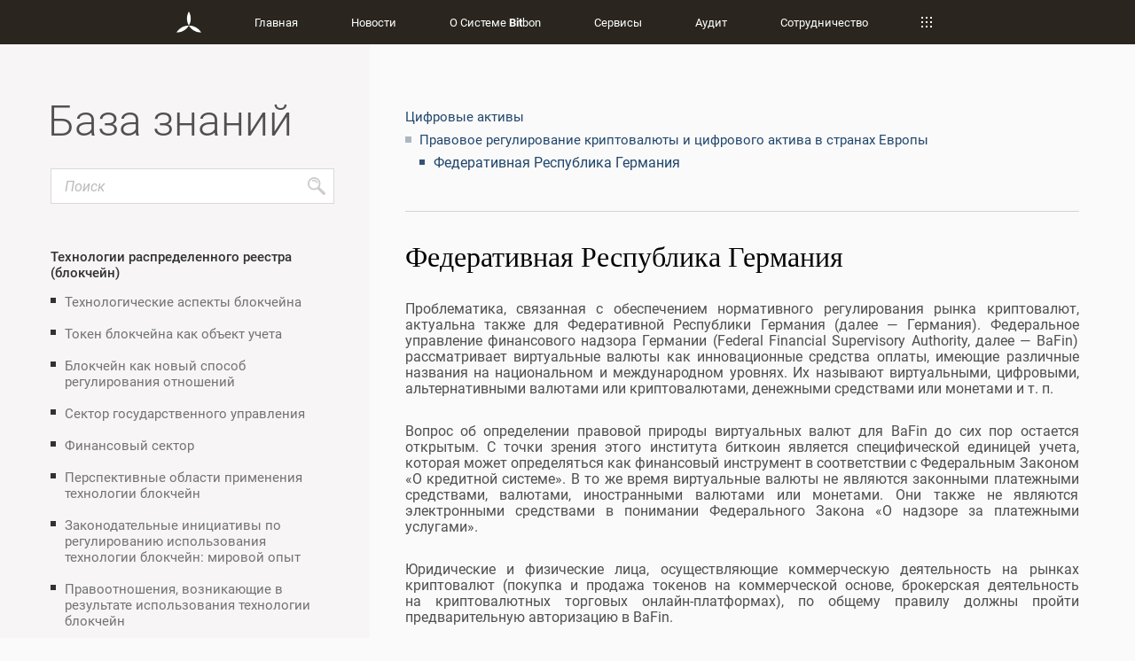

--- FILE ---
content_type: text/html; charset=utf-8
request_url: https://www.bitbon.space/ru/knowledge-base/digital-assets/legal-regulation-of-cryptocurrencies-and-digital-assets-in-european-countries/federal-republic-of-germany
body_size: 43375
content:
<!DOCTYPE html><html lang="ru" prefix="og: http://ogp.me/ns#"><head><script charSet="UTF-8">(function(w,d,s,l,i){w[l]=w[l]||[];w[l].push({'gtm.start': new Date().getTime(),event: 'gtm.js'});var f = d.getElementsByTagName(s)[0],j = d.createElement(s),dl = l != 'dataLayer' ? '&l=' + l : '';j.async = true;j.src ='https://www.googletagmanager.com/gtm.js?id=' + i + dl;f.parentNode.insertBefore(j, f);})(window, document, 'script', 'dataLayer', 'GTM-564CB8P');</script><meta http-equiv="x-ua-compatible" content="ie=edge"/><meta name="format-detection" content="telephone=no"/><meta property="fb:app_id" name="UBK Markets" content="1197056627030085"/><meta property="og:type" content="website"/><link rel="shortcut icon" href="/favicon.ico" type="image/x-icon"/><meta charSet="utf-8"/><meta name="viewport" content="width=device-width"/><meta name="next-head-count" content="2"/><link rel="preload" href="/_next/static/ac7834a1/pages/knowledge-base.js" as="script"/><link rel="preload" href="/_next/static/ac7834a1/pages/_app.js" as="script"/><link rel="preload" href="/_next/static/runtime/webpack-0c6fb7395d279aada995.js" as="script"/><link rel="preload" href="/_next/static/chunks/commons.e8b43a9fd32e84bfcddb.js" as="script"/><link rel="preload" href="/_next/static/chunks/styles.7f7ccb84ee875ac55abb.js" as="script"/><link rel="preload" href="/_next/static/runtime/main-be8c89c032b314b0f5a1.js" as="script"/><link rel="stylesheet" href="/_next/static/css/styles.f585df45.chunk.css"/><style id="__jsx-3677054048">[data-aos][data-aos][data-aos-duration="50"],body[data-aos-duration="50"] [data-aos]{-webkit-transition-duration:50ms;transition-duration:50ms;}[data-aos][data-aos][data-aos-delay="50"],body[data-aos-delay="50"] [data-aos]{-webkit-transition-delay:0s;transition-delay:0s;}[data-aos][data-aos][data-aos-delay="50"].aos-animate,body[data-aos-delay="50"] [data-aos].aos-animate{-webkit-transition-delay:50ms;transition-delay:50ms;}[data-aos][data-aos][data-aos-duration="100"],body[data-aos-duration="100"] [data-aos]{-webkit-transition-duration:.1s;transition-duration:.1s;}[data-aos][data-aos][data-aos-delay="100"],body[data-aos-delay="100"] [data-aos]{-webkit-transition-delay:0s;transition-delay:0s;}[data-aos][data-aos][data-aos-delay="100"].aos-animate,body[data-aos-delay="100"] [data-aos].aos-animate{-webkit-transition-delay:.1s;transition-delay:.1s;}[data-aos][data-aos][data-aos-duration="150"],body[data-aos-duration="150"] [data-aos]{-webkit-transition-duration:.15s;transition-duration:.15s;}[data-aos][data-aos][data-aos-delay="150"],body[data-aos-delay="150"] [data-aos]{-webkit-transition-delay:0s;transition-delay:0s;}[data-aos][data-aos][data-aos-delay="150"].aos-animate,body[data-aos-delay="150"] [data-aos].aos-animate{-webkit-transition-delay:.15s;transition-delay:.15s;}[data-aos][data-aos][data-aos-duration="200"],body[data-aos-duration="200"] [data-aos]{-webkit-transition-duration:.2s;transition-duration:.2s;}[data-aos][data-aos][data-aos-delay="200"],body[data-aos-delay="200"] [data-aos]{-webkit-transition-delay:0s;transition-delay:0s;}[data-aos][data-aos][data-aos-delay="200"].aos-animate,body[data-aos-delay="200"] [data-aos].aos-animate{-webkit-transition-delay:.2s;transition-delay:.2s;}[data-aos][data-aos][data-aos-duration="250"],body[data-aos-duration="250"] [data-aos]{-webkit-transition-duration:.25s;transition-duration:.25s;}[data-aos][data-aos][data-aos-delay="250"],body[data-aos-delay="250"] [data-aos]{-webkit-transition-delay:0s;transition-delay:0s;}[data-aos][data-aos][data-aos-delay="250"].aos-animate,body[data-aos-delay="250"] [data-aos].aos-animate{-webkit-transition-delay:.25s;transition-delay:.25s;}[data-aos][data-aos][data-aos-duration="300"],body[data-aos-duration="300"] [data-aos]{-webkit-transition-duration:.3s;transition-duration:.3s;}[data-aos][data-aos][data-aos-delay="300"],body[data-aos-delay="300"] [data-aos]{-webkit-transition-delay:0s;transition-delay:0s;}[data-aos][data-aos][data-aos-delay="300"].aos-animate,body[data-aos-delay="300"] [data-aos].aos-animate{-webkit-transition-delay:.3s;transition-delay:.3s;}[data-aos][data-aos][data-aos-duration="350"],body[data-aos-duration="350"] [data-aos]{-webkit-transition-duration:.35s;transition-duration:.35s;}[data-aos][data-aos][data-aos-delay="350"],body[data-aos-delay="350"] [data-aos]{-webkit-transition-delay:0s;transition-delay:0s;}[data-aos][data-aos][data-aos-delay="350"].aos-animate,body[data-aos-delay="350"] [data-aos].aos-animate{-webkit-transition-delay:.35s;transition-delay:.35s;}[data-aos][data-aos][data-aos-duration="400"],body[data-aos-duration="400"] [data-aos]{-webkit-transition-duration:.4s;transition-duration:.4s;}[data-aos][data-aos][data-aos-delay="400"],body[data-aos-delay="400"] [data-aos]{-webkit-transition-delay:0s;transition-delay:0s;}[data-aos][data-aos][data-aos-delay="400"].aos-animate,body[data-aos-delay="400"] [data-aos].aos-animate{-webkit-transition-delay:.4s;transition-delay:.4s;}[data-aos][data-aos][data-aos-duration="450"],body[data-aos-duration="450"] [data-aos]{-webkit-transition-duration:.45s;transition-duration:.45s;}[data-aos][data-aos][data-aos-delay="450"],body[data-aos-delay="450"] [data-aos]{-webkit-transition-delay:0s;transition-delay:0s;}[data-aos][data-aos][data-aos-delay="450"].aos-animate,body[data-aos-delay="450"] [data-aos].aos-animate{-webkit-transition-delay:.45s;transition-delay:.45s;}[data-aos][data-aos][data-aos-duration="500"],body[data-aos-duration="500"] [data-aos]{-webkit-transition-duration:.5s;transition-duration:.5s;}[data-aos][data-aos][data-aos-delay="500"],body[data-aos-delay="500"] [data-aos]{-webkit-transition-delay:0s;transition-delay:0s;}[data-aos][data-aos][data-aos-delay="500"].aos-animate,body[data-aos-delay="500"] [data-aos].aos-animate{-webkit-transition-delay:.5s;transition-delay:.5s;}[data-aos][data-aos][data-aos-duration="550"],body[data-aos-duration="550"] [data-aos]{-webkit-transition-duration:.55s;transition-duration:.55s;}[data-aos][data-aos][data-aos-delay="550"],body[data-aos-delay="550"] [data-aos]{-webkit-transition-delay:0s;transition-delay:0s;}[data-aos][data-aos][data-aos-delay="550"].aos-animate,body[data-aos-delay="550"] [data-aos].aos-animate{-webkit-transition-delay:.55s;transition-delay:.55s;}[data-aos][data-aos][data-aos-duration="600"],body[data-aos-duration="600"] [data-aos]{-webkit-transition-duration:.6s;transition-duration:.6s;}[data-aos][data-aos][data-aos-delay="600"],body[data-aos-delay="600"] [data-aos]{-webkit-transition-delay:0s;transition-delay:0s;}[data-aos][data-aos][data-aos-delay="600"].aos-animate,body[data-aos-delay="600"] [data-aos].aos-animate{-webkit-transition-delay:.6s;transition-delay:.6s;}[data-aos][data-aos][data-aos-duration="650"],body[data-aos-duration="650"] [data-aos]{-webkit-transition-duration:.65s;transition-duration:.65s;}[data-aos][data-aos][data-aos-delay="650"],body[data-aos-delay="650"] [data-aos]{-webkit-transition-delay:0s;transition-delay:0s;}[data-aos][data-aos][data-aos-delay="650"].aos-animate,body[data-aos-delay="650"] [data-aos].aos-animate{-webkit-transition-delay:.65s;transition-delay:.65s;}[data-aos][data-aos][data-aos-duration="700"],body[data-aos-duration="700"] [data-aos]{-webkit-transition-duration:.7s;transition-duration:.7s;}[data-aos][data-aos][data-aos-delay="700"],body[data-aos-delay="700"] [data-aos]{-webkit-transition-delay:0s;transition-delay:0s;}[data-aos][data-aos][data-aos-delay="700"].aos-animate,body[data-aos-delay="700"] [data-aos].aos-animate{-webkit-transition-delay:.7s;transition-delay:.7s;}[data-aos][data-aos][data-aos-duration="750"],body[data-aos-duration="750"] [data-aos]{-webkit-transition-duration:.75s;transition-duration:.75s;}[data-aos][data-aos][data-aos-delay="750"],body[data-aos-delay="750"] [data-aos]{-webkit-transition-delay:0s;transition-delay:0s;}[data-aos][data-aos][data-aos-delay="750"].aos-animate,body[data-aos-delay="750"] [data-aos].aos-animate{-webkit-transition-delay:.75s;transition-delay:.75s;}[data-aos][data-aos][data-aos-duration="800"],body[data-aos-duration="800"] [data-aos]{-webkit-transition-duration:.8s;transition-duration:.8s;}[data-aos][data-aos][data-aos-delay="800"],body[data-aos-delay="800"] [data-aos]{-webkit-transition-delay:0s;transition-delay:0s;}[data-aos][data-aos][data-aos-delay="800"].aos-animate,body[data-aos-delay="800"] [data-aos].aos-animate{-webkit-transition-delay:.8s;transition-delay:.8s;}[data-aos][data-aos][data-aos-duration="850"],body[data-aos-duration="850"] [data-aos]{-webkit-transition-duration:.85s;transition-duration:.85s;}[data-aos][data-aos][data-aos-delay="850"],body[data-aos-delay="850"] [data-aos]{-webkit-transition-delay:0s;transition-delay:0s;}[data-aos][data-aos][data-aos-delay="850"].aos-animate,body[data-aos-delay="850"] [data-aos].aos-animate{-webkit-transition-delay:.85s;transition-delay:.85s;}[data-aos][data-aos][data-aos-duration="900"],body[data-aos-duration="900"] [data-aos]{-webkit-transition-duration:.9s;transition-duration:.9s;}[data-aos][data-aos][data-aos-delay="900"],body[data-aos-delay="900"] [data-aos]{-webkit-transition-delay:0s;transition-delay:0s;}[data-aos][data-aos][data-aos-delay="900"].aos-animate,body[data-aos-delay="900"] [data-aos].aos-animate{-webkit-transition-delay:.9s;transition-delay:.9s;}[data-aos][data-aos][data-aos-duration="950"],body[data-aos-duration="950"] [data-aos]{-webkit-transition-duration:.95s;transition-duration:.95s;}[data-aos][data-aos][data-aos-delay="950"],body[data-aos-delay="950"] [data-aos]{-webkit-transition-delay:0s;transition-delay:0s;}[data-aos][data-aos][data-aos-delay="950"].aos-animate,body[data-aos-delay="950"] [data-aos].aos-animate{-webkit-transition-delay:.95s;transition-delay:.95s;}[data-aos][data-aos][data-aos-duration="1000"],body[data-aos-duration="1000"] [data-aos]{-webkit-transition-duration:1s;transition-duration:1s;}[data-aos][data-aos][data-aos-delay="1000"],body[data-aos-delay="1000"] [data-aos]{-webkit-transition-delay:0s;transition-delay:0s;}[data-aos][data-aos][data-aos-delay="1000"].aos-animate,body[data-aos-delay="1000"] [data-aos].aos-animate{-webkit-transition-delay:1s;transition-delay:1s;}[data-aos][data-aos][data-aos-duration="1050"],body[data-aos-duration="1050"] [data-aos]{-webkit-transition-duration:1.05s;transition-duration:1.05s;}[data-aos][data-aos][data-aos-delay="1050"],body[data-aos-delay="1050"] [data-aos]{-webkit-transition-delay:0s;transition-delay:0s;}[data-aos][data-aos][data-aos-delay="1050"].aos-animate,body[data-aos-delay="1050"] [data-aos].aos-animate{-webkit-transition-delay:1.05s;transition-delay:1.05s;}[data-aos][data-aos][data-aos-duration="1100"],body[data-aos-duration="1100"] [data-aos]{-webkit-transition-duration:1.1s;transition-duration:1.1s;}[data-aos][data-aos][data-aos-delay="1100"],body[data-aos-delay="1100"] [data-aos]{-webkit-transition-delay:0s;transition-delay:0s;}[data-aos][data-aos][data-aos-delay="1100"].aos-animate,body[data-aos-delay="1100"] [data-aos].aos-animate{-webkit-transition-delay:1.1s;transition-delay:1.1s;}[data-aos][data-aos][data-aos-duration="1150"],body[data-aos-duration="1150"] [data-aos]{-webkit-transition-duration:1.15s;transition-duration:1.15s;}[data-aos][data-aos][data-aos-delay="1150"],body[data-aos-delay="1150"] [data-aos]{-webkit-transition-delay:0s;transition-delay:0s;}[data-aos][data-aos][data-aos-delay="1150"].aos-animate,body[data-aos-delay="1150"] [data-aos].aos-animate{-webkit-transition-delay:1.15s;transition-delay:1.15s;}[data-aos][data-aos][data-aos-duration="1200"],body[data-aos-duration="1200"] [data-aos]{-webkit-transition-duration:1.2s;transition-duration:1.2s;}[data-aos][data-aos][data-aos-delay="1200"],body[data-aos-delay="1200"] [data-aos]{-webkit-transition-delay:0s;transition-delay:0s;}[data-aos][data-aos][data-aos-delay="1200"].aos-animate,body[data-aos-delay="1200"] [data-aos].aos-animate{-webkit-transition-delay:1.2s;transition-delay:1.2s;}[data-aos][data-aos][data-aos-duration="1250"],body[data-aos-duration="1250"] [data-aos]{-webkit-transition-duration:1.25s;transition-duration:1.25s;}[data-aos][data-aos][data-aos-delay="1250"],body[data-aos-delay="1250"] [data-aos]{-webkit-transition-delay:0s;transition-delay:0s;}[data-aos][data-aos][data-aos-delay="1250"].aos-animate,body[data-aos-delay="1250"] [data-aos].aos-animate{-webkit-transition-delay:1.25s;transition-delay:1.25s;}[data-aos][data-aos][data-aos-duration="1300"],body[data-aos-duration="1300"] [data-aos]{-webkit-transition-duration:1.3s;transition-duration:1.3s;}[data-aos][data-aos][data-aos-delay="1300"],body[data-aos-delay="1300"] [data-aos]{-webkit-transition-delay:0s;transition-delay:0s;}[data-aos][data-aos][data-aos-delay="1300"].aos-animate,body[data-aos-delay="1300"] [data-aos].aos-animate{-webkit-transition-delay:1.3s;transition-delay:1.3s;}[data-aos][data-aos][data-aos-duration="1350"],body[data-aos-duration="1350"] [data-aos]{-webkit-transition-duration:1.35s;transition-duration:1.35s;}[data-aos][data-aos][data-aos-delay="1350"],body[data-aos-delay="1350"] [data-aos]{-webkit-transition-delay:0s;transition-delay:0s;}[data-aos][data-aos][data-aos-delay="1350"].aos-animate,body[data-aos-delay="1350"] [data-aos].aos-animate{-webkit-transition-delay:1.35s;transition-delay:1.35s;}[data-aos][data-aos][data-aos-duration="1400"],body[data-aos-duration="1400"] [data-aos]{-webkit-transition-duration:1.4s;transition-duration:1.4s;}[data-aos][data-aos][data-aos-delay="1400"],body[data-aos-delay="1400"] [data-aos]{-webkit-transition-delay:0s;transition-delay:0s;}[data-aos][data-aos][data-aos-delay="1400"].aos-animate,body[data-aos-delay="1400"] [data-aos].aos-animate{-webkit-transition-delay:1.4s;transition-delay:1.4s;}[data-aos][data-aos][data-aos-duration="1450"],body[data-aos-duration="1450"] [data-aos]{-webkit-transition-duration:1.45s;transition-duration:1.45s;}[data-aos][data-aos][data-aos-delay="1450"],body[data-aos-delay="1450"] [data-aos]{-webkit-transition-delay:0s;transition-delay:0s;}[data-aos][data-aos][data-aos-delay="1450"].aos-animate,body[data-aos-delay="1450"] [data-aos].aos-animate{-webkit-transition-delay:1.45s;transition-delay:1.45s;}[data-aos][data-aos][data-aos-duration="1500"],body[data-aos-duration="1500"] [data-aos]{-webkit-transition-duration:1.5s;transition-duration:1.5s;}[data-aos][data-aos][data-aos-delay="1500"],body[data-aos-delay="1500"] [data-aos]{-webkit-transition-delay:0s;transition-delay:0s;}[data-aos][data-aos][data-aos-delay="1500"].aos-animate,body[data-aos-delay="1500"] [data-aos].aos-animate{-webkit-transition-delay:1.5s;transition-delay:1.5s;}[data-aos][data-aos][data-aos-duration="1550"],body[data-aos-duration="1550"] [data-aos]{-webkit-transition-duration:1.55s;transition-duration:1.55s;}[data-aos][data-aos][data-aos-delay="1550"],body[data-aos-delay="1550"] [data-aos]{-webkit-transition-delay:0s;transition-delay:0s;}[data-aos][data-aos][data-aos-delay="1550"].aos-animate,body[data-aos-delay="1550"] [data-aos].aos-animate{-webkit-transition-delay:1.55s;transition-delay:1.55s;}[data-aos][data-aos][data-aos-duration="1600"],body[data-aos-duration="1600"] [data-aos]{-webkit-transition-duration:1.6s;transition-duration:1.6s;}[data-aos][data-aos][data-aos-delay="1600"],body[data-aos-delay="1600"] [data-aos]{-webkit-transition-delay:0s;transition-delay:0s;}[data-aos][data-aos][data-aos-delay="1600"].aos-animate,body[data-aos-delay="1600"] [data-aos].aos-animate{-webkit-transition-delay:1.6s;transition-delay:1.6s;}[data-aos][data-aos][data-aos-duration="1650"],body[data-aos-duration="1650"] [data-aos]{-webkit-transition-duration:1.65s;transition-duration:1.65s;}[data-aos][data-aos][data-aos-delay="1650"],body[data-aos-delay="1650"] [data-aos]{-webkit-transition-delay:0s;transition-delay:0s;}[data-aos][data-aos][data-aos-delay="1650"].aos-animate,body[data-aos-delay="1650"] [data-aos].aos-animate{-webkit-transition-delay:1.65s;transition-delay:1.65s;}[data-aos][data-aos][data-aos-duration="1700"],body[data-aos-duration="1700"] [data-aos]{-webkit-transition-duration:1.7s;transition-duration:1.7s;}[data-aos][data-aos][data-aos-delay="1700"],body[data-aos-delay="1700"] [data-aos]{-webkit-transition-delay:0s;transition-delay:0s;}[data-aos][data-aos][data-aos-delay="1700"].aos-animate,body[data-aos-delay="1700"] [data-aos].aos-animate{-webkit-transition-delay:1.7s;transition-delay:1.7s;}[data-aos][data-aos][data-aos-duration="1750"],body[data-aos-duration="1750"] [data-aos]{-webkit-transition-duration:1.75s;transition-duration:1.75s;}[data-aos][data-aos][data-aos-delay="1750"],body[data-aos-delay="1750"] [data-aos]{-webkit-transition-delay:0s;transition-delay:0s;}[data-aos][data-aos][data-aos-delay="1750"].aos-animate,body[data-aos-delay="1750"] [data-aos].aos-animate{-webkit-transition-delay:1.75s;transition-delay:1.75s;}[data-aos][data-aos][data-aos-duration="1800"],body[data-aos-duration="1800"] [data-aos]{-webkit-transition-duration:1.8s;transition-duration:1.8s;}[data-aos][data-aos][data-aos-delay="1800"],body[data-aos-delay="1800"] [data-aos]{-webkit-transition-delay:0s;transition-delay:0s;}[data-aos][data-aos][data-aos-delay="1800"].aos-animate,body[data-aos-delay="1800"] [data-aos].aos-animate{-webkit-transition-delay:1.8s;transition-delay:1.8s;}[data-aos][data-aos][data-aos-duration="1850"],body[data-aos-duration="1850"] [data-aos]{-webkit-transition-duration:1.85s;transition-duration:1.85s;}[data-aos][data-aos][data-aos-delay="1850"],body[data-aos-delay="1850"] [data-aos]{-webkit-transition-delay:0s;transition-delay:0s;}[data-aos][data-aos][data-aos-delay="1850"].aos-animate,body[data-aos-delay="1850"] [data-aos].aos-animate{-webkit-transition-delay:1.85s;transition-delay:1.85s;}[data-aos][data-aos][data-aos-duration="1900"],body[data-aos-duration="1900"] [data-aos]{-webkit-transition-duration:1.9s;transition-duration:1.9s;}[data-aos][data-aos][data-aos-delay="1900"],body[data-aos-delay="1900"] [data-aos]{-webkit-transition-delay:0s;transition-delay:0s;}[data-aos][data-aos][data-aos-delay="1900"].aos-animate,body[data-aos-delay="1900"] [data-aos].aos-animate{-webkit-transition-delay:1.9s;transition-delay:1.9s;}[data-aos][data-aos][data-aos-duration="1950"],body[data-aos-duration="1950"] [data-aos]{-webkit-transition-duration:1.95s;transition-duration:1.95s;}[data-aos][data-aos][data-aos-delay="1950"],body[data-aos-delay="1950"] [data-aos]{-webkit-transition-delay:0s;transition-delay:0s;}[data-aos][data-aos][data-aos-delay="1950"].aos-animate,body[data-aos-delay="1950"] [data-aos].aos-animate{-webkit-transition-delay:1.95s;transition-delay:1.95s;}[data-aos][data-aos][data-aos-duration="2000"],body[data-aos-duration="2000"] [data-aos]{-webkit-transition-duration:2s;transition-duration:2s;}[data-aos][data-aos][data-aos-delay="2000"],body[data-aos-delay="2000"] [data-aos]{-webkit-transition-delay:0s;transition-delay:0s;}[data-aos][data-aos][data-aos-delay="2000"].aos-animate,body[data-aos-delay="2000"] [data-aos].aos-animate{-webkit-transition-delay:2s;transition-delay:2s;}[data-aos][data-aos][data-aos-duration="2050"],body[data-aos-duration="2050"] [data-aos]{-webkit-transition-duration:2.05s;transition-duration:2.05s;}[data-aos][data-aos][data-aos-delay="2050"],body[data-aos-delay="2050"] [data-aos]{-webkit-transition-delay:0s;transition-delay:0s;}[data-aos][data-aos][data-aos-delay="2050"].aos-animate,body[data-aos-delay="2050"] [data-aos].aos-animate{-webkit-transition-delay:2.05s;transition-delay:2.05s;}[data-aos][data-aos][data-aos-duration="2100"],body[data-aos-duration="2100"] [data-aos]{-webkit-transition-duration:2.1s;transition-duration:2.1s;}[data-aos][data-aos][data-aos-delay="2100"],body[data-aos-delay="2100"] [data-aos]{-webkit-transition-delay:0s;transition-delay:0s;}[data-aos][data-aos][data-aos-delay="2100"].aos-animate,body[data-aos-delay="2100"] [data-aos].aos-animate{-webkit-transition-delay:2.1s;transition-delay:2.1s;}[data-aos][data-aos][data-aos-duration="2150"],body[data-aos-duration="2150"] [data-aos]{-webkit-transition-duration:2.15s;transition-duration:2.15s;}[data-aos][data-aos][data-aos-delay="2150"],body[data-aos-delay="2150"] [data-aos]{-webkit-transition-delay:0s;transition-delay:0s;}[data-aos][data-aos][data-aos-delay="2150"].aos-animate,body[data-aos-delay="2150"] [data-aos].aos-animate{-webkit-transition-delay:2.15s;transition-delay:2.15s;}[data-aos][data-aos][data-aos-duration="2200"],body[data-aos-duration="2200"] [data-aos]{-webkit-transition-duration:2.2s;transition-duration:2.2s;}[data-aos][data-aos][data-aos-delay="2200"],body[data-aos-delay="2200"] [data-aos]{-webkit-transition-delay:0s;transition-delay:0s;}[data-aos][data-aos][data-aos-delay="2200"].aos-animate,body[data-aos-delay="2200"] [data-aos].aos-animate{-webkit-transition-delay:2.2s;transition-delay:2.2s;}[data-aos][data-aos][data-aos-duration="2250"],body[data-aos-duration="2250"] [data-aos]{-webkit-transition-duration:2.25s;transition-duration:2.25s;}[data-aos][data-aos][data-aos-delay="2250"],body[data-aos-delay="2250"] [data-aos]{-webkit-transition-delay:0s;transition-delay:0s;}[data-aos][data-aos][data-aos-delay="2250"].aos-animate,body[data-aos-delay="2250"] [data-aos].aos-animate{-webkit-transition-delay:2.25s;transition-delay:2.25s;}[data-aos][data-aos][data-aos-duration="2300"],body[data-aos-duration="2300"] [data-aos]{-webkit-transition-duration:2.3s;transition-duration:2.3s;}[data-aos][data-aos][data-aos-delay="2300"],body[data-aos-delay="2300"] [data-aos]{-webkit-transition-delay:0s;transition-delay:0s;}[data-aos][data-aos][data-aos-delay="2300"].aos-animate,body[data-aos-delay="2300"] [data-aos].aos-animate{-webkit-transition-delay:2.3s;transition-delay:2.3s;}[data-aos][data-aos][data-aos-duration="2350"],body[data-aos-duration="2350"] [data-aos]{-webkit-transition-duration:2.35s;transition-duration:2.35s;}[data-aos][data-aos][data-aos-delay="2350"],body[data-aos-delay="2350"] [data-aos]{-webkit-transition-delay:0s;transition-delay:0s;}[data-aos][data-aos][data-aos-delay="2350"].aos-animate,body[data-aos-delay="2350"] [data-aos].aos-animate{-webkit-transition-delay:2.35s;transition-delay:2.35s;}[data-aos][data-aos][data-aos-duration="2400"],body[data-aos-duration="2400"] [data-aos]{-webkit-transition-duration:2.4s;transition-duration:2.4s;}[data-aos][data-aos][data-aos-delay="2400"],body[data-aos-delay="2400"] [data-aos]{-webkit-transition-delay:0s;transition-delay:0s;}[data-aos][data-aos][data-aos-delay="2400"].aos-animate,body[data-aos-delay="2400"] [data-aos].aos-animate{-webkit-transition-delay:2.4s;transition-delay:2.4s;}[data-aos][data-aos][data-aos-duration="2450"],body[data-aos-duration="2450"] [data-aos]{-webkit-transition-duration:2.45s;transition-duration:2.45s;}[data-aos][data-aos][data-aos-delay="2450"],body[data-aos-delay="2450"] [data-aos]{-webkit-transition-delay:0s;transition-delay:0s;}[data-aos][data-aos][data-aos-delay="2450"].aos-animate,body[data-aos-delay="2450"] [data-aos].aos-animate{-webkit-transition-delay:2.45s;transition-delay:2.45s;}[data-aos][data-aos][data-aos-duration="2500"],body[data-aos-duration="2500"] [data-aos]{-webkit-transition-duration:2.5s;transition-duration:2.5s;}[data-aos][data-aos][data-aos-delay="2500"],body[data-aos-delay="2500"] [data-aos]{-webkit-transition-delay:0s;transition-delay:0s;}[data-aos][data-aos][data-aos-delay="2500"].aos-animate,body[data-aos-delay="2500"] [data-aos].aos-animate{-webkit-transition-delay:2.5s;transition-delay:2.5s;}[data-aos][data-aos][data-aos-duration="2550"],body[data-aos-duration="2550"] [data-aos]{-webkit-transition-duration:2.55s;transition-duration:2.55s;}[data-aos][data-aos][data-aos-delay="2550"],body[data-aos-delay="2550"] [data-aos]{-webkit-transition-delay:0s;transition-delay:0s;}[data-aos][data-aos][data-aos-delay="2550"].aos-animate,body[data-aos-delay="2550"] [data-aos].aos-animate{-webkit-transition-delay:2.55s;transition-delay:2.55s;}[data-aos][data-aos][data-aos-duration="2600"],body[data-aos-duration="2600"] [data-aos]{-webkit-transition-duration:2.6s;transition-duration:2.6s;}[data-aos][data-aos][data-aos-delay="2600"],body[data-aos-delay="2600"] [data-aos]{-webkit-transition-delay:0s;transition-delay:0s;}[data-aos][data-aos][data-aos-delay="2600"].aos-animate,body[data-aos-delay="2600"] [data-aos].aos-animate{-webkit-transition-delay:2.6s;transition-delay:2.6s;}[data-aos][data-aos][data-aos-duration="2650"],body[data-aos-duration="2650"] [data-aos]{-webkit-transition-duration:2.65s;transition-duration:2.65s;}[data-aos][data-aos][data-aos-delay="2650"],body[data-aos-delay="2650"] [data-aos]{-webkit-transition-delay:0s;transition-delay:0s;}[data-aos][data-aos][data-aos-delay="2650"].aos-animate,body[data-aos-delay="2650"] [data-aos].aos-animate{-webkit-transition-delay:2.65s;transition-delay:2.65s;}[data-aos][data-aos][data-aos-duration="2700"],body[data-aos-duration="2700"] [data-aos]{-webkit-transition-duration:2.7s;transition-duration:2.7s;}[data-aos][data-aos][data-aos-delay="2700"],body[data-aos-delay="2700"] [data-aos]{-webkit-transition-delay:0s;transition-delay:0s;}[data-aos][data-aos][data-aos-delay="2700"].aos-animate,body[data-aos-delay="2700"] [data-aos].aos-animate{-webkit-transition-delay:2.7s;transition-delay:2.7s;}[data-aos][data-aos][data-aos-duration="2750"],body[data-aos-duration="2750"] [data-aos]{-webkit-transition-duration:2.75s;transition-duration:2.75s;}[data-aos][data-aos][data-aos-delay="2750"],body[data-aos-delay="2750"] [data-aos]{-webkit-transition-delay:0s;transition-delay:0s;}[data-aos][data-aos][data-aos-delay="2750"].aos-animate,body[data-aos-delay="2750"] [data-aos].aos-animate{-webkit-transition-delay:2.75s;transition-delay:2.75s;}[data-aos][data-aos][data-aos-duration="2800"],body[data-aos-duration="2800"] [data-aos]{-webkit-transition-duration:2.8s;transition-duration:2.8s;}[data-aos][data-aos][data-aos-delay="2800"],body[data-aos-delay="2800"] [data-aos]{-webkit-transition-delay:0s;transition-delay:0s;}[data-aos][data-aos][data-aos-delay="2800"].aos-animate,body[data-aos-delay="2800"] [data-aos].aos-animate{-webkit-transition-delay:2.8s;transition-delay:2.8s;}[data-aos][data-aos][data-aos-duration="2850"],body[data-aos-duration="2850"] [data-aos]{-webkit-transition-duration:2.85s;transition-duration:2.85s;}[data-aos][data-aos][data-aos-delay="2850"],body[data-aos-delay="2850"] [data-aos]{-webkit-transition-delay:0s;transition-delay:0s;}[data-aos][data-aos][data-aos-delay="2850"].aos-animate,body[data-aos-delay="2850"] [data-aos].aos-animate{-webkit-transition-delay:2.85s;transition-delay:2.85s;}[data-aos][data-aos][data-aos-duration="2900"],body[data-aos-duration="2900"] [data-aos]{-webkit-transition-duration:2.9s;transition-duration:2.9s;}[data-aos][data-aos][data-aos-delay="2900"],body[data-aos-delay="2900"] [data-aos]{-webkit-transition-delay:0s;transition-delay:0s;}[data-aos][data-aos][data-aos-delay="2900"].aos-animate,body[data-aos-delay="2900"] [data-aos].aos-animate{-webkit-transition-delay:2.9s;transition-delay:2.9s;}[data-aos][data-aos][data-aos-duration="2950"],body[data-aos-duration="2950"] [data-aos]{-webkit-transition-duration:2.95s;transition-duration:2.95s;}[data-aos][data-aos][data-aos-delay="2950"],body[data-aos-delay="2950"] [data-aos]{-webkit-transition-delay:0s;transition-delay:0s;}[data-aos][data-aos][data-aos-delay="2950"].aos-animate,body[data-aos-delay="2950"] [data-aos].aos-animate{-webkit-transition-delay:2.95s;transition-delay:2.95s;}[data-aos][data-aos][data-aos-duration="3000"],body[data-aos-duration="3000"] [data-aos]{-webkit-transition-duration:3s;transition-duration:3s;}[data-aos][data-aos][data-aos-delay="3000"],body[data-aos-delay="3000"] [data-aos]{-webkit-transition-delay:0s;transition-delay:0s;}[data-aos][data-aos][data-aos-delay="3000"].aos-animate,body[data-aos-delay="3000"] [data-aos].aos-animate{-webkit-transition-delay:3s;transition-delay:3s;}[data-aos]{pointer-events:none;}[data-aos].aos-animate{pointer-events:auto;}[data-aos][data-aos][data-aos-easing=linear],body[data-aos-easing=linear] [data-aos]{-webkit-transition-timing-function:cubic-bezier(.25,.25,.75,.75);transition-timing-function:cubic-bezier(.25,.25,.75,.75);}[data-aos][data-aos][data-aos-easing=ease],body[data-aos-easing=ease] [data-aos]{-webkit-transition-timing-function:ease;transition-timing-function:ease;}[data-aos][data-aos][data-aos-easing=ease-in],body[data-aos-easing=ease-in] [data-aos]{-webkit-transition-timing-function:ease-in;transition-timing-function:ease-in;}[data-aos][data-aos][data-aos-easing=ease-out],body[data-aos-easing=ease-out] [data-aos]{-webkit-transition-timing-function:ease-out;transition-timing-function:ease-out;}[data-aos][data-aos][data-aos-easing=ease-in-out],body[data-aos-easing=ease-in-out] [data-aos]{-webkit-transition-timing-function:ease-in-out;transition-timing-function:ease-in-out;}[data-aos][data-aos][data-aos-easing=ease-in-back],body[data-aos-easing=ease-in-back] [data-aos]{-webkit-transition-timing-function:cubic-bezier(.6,-.28,.735,.045);transition-timing-function:cubic-bezier(.6,-.28,.735,.045);}[data-aos][data-aos][data-aos-easing=ease-out-back],body[data-aos-easing=ease-out-back] [data-aos]{-webkit-transition-timing-function:cubic-bezier(.175,.885,.32,1.275);transition-timing-function:cubic-bezier(.175,.885,.32,1.275);}[data-aos][data-aos][data-aos-easing=ease-in-out-back],body[data-aos-easing=ease-in-out-back] [data-aos]{-webkit-transition-timing-function:cubic-bezier(.68,-.55,.265,1.55);transition-timing-function:cubic-bezier(.68,-.55,.265,1.55);}[data-aos][data-aos][data-aos-easing=ease-in-sine],body[data-aos-easing=ease-in-sine] [data-aos]{-webkit-transition-timing-function:cubic-bezier(.47,0,.745,.715);transition-timing-function:cubic-bezier(.47,0,.745,.715);}[data-aos][data-aos][data-aos-easing=ease-out-sine],body[data-aos-easing=ease-out-sine] [data-aos]{-webkit-transition-timing-function:cubic-bezier(.39,.575,.565,1);transition-timing-function:cubic-bezier(.39,.575,.565,1);}[data-aos][data-aos][data-aos-easing=ease-in-out-sine],body[data-aos-easing=ease-in-out-sine] [data-aos]{-webkit-transition-timing-function:cubic-bezier(.445,.05,.55,.95);transition-timing-function:cubic-bezier(.445,.05,.55,.95);}[data-aos][data-aos][data-aos-easing=ease-in-quad],body[data-aos-easing=ease-in-quad] [data-aos]{-webkit-transition-timing-function:cubic-bezier(.55,.085,.68,.53);transition-timing-function:cubic-bezier(.55,.085,.68,.53);}[data-aos][data-aos][data-aos-easing=ease-out-quad],body[data-aos-easing=ease-out-quad] [data-aos]{-webkit-transition-timing-function:cubic-bezier(.25,.46,.45,.94);transition-timing-function:cubic-bezier(.25,.46,.45,.94);}[data-aos][data-aos][data-aos-easing=ease-in-out-quad],body[data-aos-easing=ease-in-out-quad] [data-aos]{-webkit-transition-timing-function:cubic-bezier(.455,.03,.515,.955);transition-timing-function:cubic-bezier(.455,.03,.515,.955);}[data-aos][data-aos][data-aos-easing=ease-in-cubic],body[data-aos-easing=ease-in-cubic] [data-aos]{-webkit-transition-timing-function:cubic-bezier(.55,.085,.68,.53);transition-timing-function:cubic-bezier(.55,.085,.68,.53);}[data-aos][data-aos][data-aos-easing=ease-out-cubic],body[data-aos-easing=ease-out-cubic] [data-aos]{-webkit-transition-timing-function:cubic-bezier(.25,.46,.45,.94);transition-timing-function:cubic-bezier(.25,.46,.45,.94);}[data-aos][data-aos][data-aos-easing=ease-in-out-cubic],body[data-aos-easing=ease-in-out-cubic] [data-aos]{-webkit-transition-timing-function:cubic-bezier(.455,.03,.515,.955);transition-timing-function:cubic-bezier(.455,.03,.515,.955);}[data-aos][data-aos][data-aos-easing=ease-in-quart],body[data-aos-easing=ease-in-quart] [data-aos]{-webkit-transition-timing-function:cubic-bezier(.55,.085,.68,.53);transition-timing-function:cubic-bezier(.55,.085,.68,.53);}[data-aos][data-aos][data-aos-easing=ease-out-quart],body[data-aos-easing=ease-out-quart] [data-aos]{-webkit-transition-timing-function:cubic-bezier(.25,.46,.45,.94);transition-timing-function:cubic-bezier(.25,.46,.45,.94);}[data-aos][data-aos][data-aos-easing=ease-in-out-quart],body[data-aos-easing=ease-in-out-quart] [data-aos]{-webkit-transition-timing-function:cubic-bezier(.455,.03,.515,.955);transition-timing-function:cubic-bezier(.455,.03,.515,.955);}@media screen{html:not(.no-js) [data-aos^=fade][data-aos^=fade]{opacity:0;-webkit-transition-property:opacity,-webkit-transform;-webkit-transition-property:opacity,-webkit-transform;transition-property:opacity,-webkit-transform;-webkit-transition-property:opacity,-webkit-transform;-webkit-transition-property:opacity,transform;transition-property:opacity,transform;-webkit-transition-property:opacity,-webkit-transform,-webkit-transform;-webkit-transition-property:opacity,transform,-webkit-transform;transition-property:opacity,transform,-webkit-transform;}html:not(.no-js) [data-aos^=fade][data-aos^=fade].aos-animate{opacity:1;-webkit-transform:none;-webkit-transform:none;-ms-transform:none;transform:none;}html:not(.no-js) [data-aos=fade-up]{-webkit-transform:translate3d(0,100px,0);-webkit-transform:translate3d(0,100px,0);-ms-transform:translate3d(0,100px,0);transform:translate3d(0,100px,0);}html:not(.no-js) [data-aos=fade-down]{-webkit-transform:translate3d(0,-100px,0);-webkit-transform:translate3d(0,-100px,0);-ms-transform:translate3d(0,-100px,0);transform:translate3d(0,-100px,0);}html:not(.no-js) [data-aos=fade-right]{-webkit-transform:translate3d(-100px,0,0);-webkit-transform:translate3d(-100px,0,0);-ms-transform:translate3d(-100px,0,0);transform:translate3d(-100px,0,0);}html:not(.no-js) [data-aos=fade-left]{-webkit-transform:translate3d(100px,0,0);-webkit-transform:translate3d(100px,0,0);-ms-transform:translate3d(100px,0,0);transform:translate3d(100px,0,0);}html:not(.no-js) [data-aos=fade-up-right]{-webkit-transform:translate3d(-100px,100px,0);-webkit-transform:translate3d(-100px,100px,0);-ms-transform:translate3d(-100px,100px,0);transform:translate3d(-100px,100px,0);}html:not(.no-js) [data-aos=fade-up-left]{-webkit-transform:translate3d(100px,100px,0);-webkit-transform:translate3d(100px,100px,0);-ms-transform:translate3d(100px,100px,0);transform:translate3d(100px,100px,0);}html:not(.no-js) [data-aos=fade-down-right]{-webkit-transform:translate3d(-100px,-100px,0);-webkit-transform:translate3d(-100px,-100px,0);-ms-transform:translate3d(-100px,-100px,0);transform:translate3d(-100px,-100px,0);}html:not(.no-js) [data-aos=fade-down-left]{-webkit-transform:translate3d(100px,-100px,0);-webkit-transform:translate3d(100px,-100px,0);-ms-transform:translate3d(100px,-100px,0);transform:translate3d(100px,-100px,0);}html:not(.no-js) [data-aos^=zoom][data-aos^=zoom]{opacity:0;-webkit-transition-property:opacity,-webkit-transform;-webkit-transition-property:opacity,-webkit-transform;transition-property:opacity,-webkit-transform;-webkit-transition-property:opacity,-webkit-transform;-webkit-transition-property:opacity,transform;transition-property:opacity,transform;-webkit-transition-property:opacity,-webkit-transform,-webkit-transform;-webkit-transition-property:opacity,transform,-webkit-transform;transition-property:opacity,transform,-webkit-transform;}html:not(.no-js) [data-aos^=zoom][data-aos^=zoom].aos-animate{opacity:1;-webkit-transform:translateZ(0) scale(1);-webkit-transform:translateZ(0) scale(1);-ms-transform:translateZ(0) scale(1);transform:translateZ(0) scale(1);}html:not(.no-js) [data-aos=zoom-in]{-webkit-transform:scale(.6);-webkit-transform:scale(.6);-ms-transform:scale(.6);transform:scale(.6);}html:not(.no-js) [data-aos=zoom-in-up]{-webkit-transform:translate3d(0,100px,0) scale(.6);-webkit-transform:translate3d(0,100px,0) scale(.6);-ms-transform:translate3d(0,100px,0) scale(.6);transform:translate3d(0,100px,0) scale(.6);}html:not(.no-js) [data-aos=zoom-in-down]{-webkit-transform:translate3d(0,-100px,0) scale(.6);-webkit-transform:translate3d(0,-100px,0) scale(.6);-ms-transform:translate3d(0,-100px,0) scale(.6);transform:translate3d(0,-100px,0) scale(.6);}html:not(.no-js) [data-aos=zoom-in-right]{-webkit-transform:translate3d(-100px,0,0) scale(.6);-webkit-transform:translate3d(-100px,0,0) scale(.6);-ms-transform:translate3d(-100px,0,0) scale(.6);transform:translate3d(-100px,0,0) scale(.6);}html:not(.no-js) [data-aos=zoom-in-left]{-webkit-transform:translate3d(100px,0,0) scale(.6);-webkit-transform:translate3d(100px,0,0) scale(.6);-ms-transform:translate3d(100px,0,0) scale(.6);transform:translate3d(100px,0,0) scale(.6);}html:not(.no-js) [data-aos=zoom-out]{-webkit-transform:scale(1.2);-webkit-transform:scale(1.2);-ms-transform:scale(1.2);transform:scale(1.2);}html:not(.no-js) [data-aos=zoom-out-up]{-webkit-transform:translate3d(0,100px,0) scale(1.2);-webkit-transform:translate3d(0,100px,0) scale(1.2);-ms-transform:translate3d(0,100px,0) scale(1.2);transform:translate3d(0,100px,0) scale(1.2);}html:not(.no-js) [data-aos=zoom-out-down]{-webkit-transform:translate3d(0,-100px,0) scale(1.2);-webkit-transform:translate3d(0,-100px,0) scale(1.2);-ms-transform:translate3d(0,-100px,0) scale(1.2);transform:translate3d(0,-100px,0) scale(1.2);}html:not(.no-js) [data-aos=zoom-out-right]{-webkit-transform:translate3d(-100px,0,0) scale(1.2);-webkit-transform:translate3d(-100px,0,0) scale(1.2);-ms-transform:translate3d(-100px,0,0) scale(1.2);transform:translate3d(-100px,0,0) scale(1.2);}html:not(.no-js) [data-aos=zoom-out-left]{-webkit-transform:translate3d(100px,0,0) scale(1.2);-webkit-transform:translate3d(100px,0,0) scale(1.2);-ms-transform:translate3d(100px,0,0) scale(1.2);transform:translate3d(100px,0,0) scale(1.2);}html:not(.no-js) [data-aos^=slide][data-aos^=slide]{-webkit-transition-property:-webkit-transform;-webkit-transition-property:-webkit-transform;transition-property:-webkit-transform;-webkit-transition-property:-webkit-transform;-webkit-transition-property:transform;transition-property:transform;-webkit-transition-property:-webkit-transform,-webkit-transform;-webkit-transition-property:transform,-webkit-transform;transition-property:transform,-webkit-transform;visibility:hidden;}html:not(.no-js) [data-aos^=slide][data-aos^=slide].aos-animate{visibility:visible;-webkit-transform:translateZ(0);-webkit-transform:translateZ(0);-ms-transform:translateZ(0);transform:translateZ(0);}html:not(.no-js) [data-aos=slide-up]{-webkit-transform:translate3d(0,100%,0);-webkit-transform:translate3d(0,100%,0);-ms-transform:translate3d(0,100%,0);transform:translate3d(0,100%,0);}html:not(.no-js) [data-aos=slide-down]{-webkit-transform:translate3d(0,-100%,0);-webkit-transform:translate3d(0,-100%,0);-ms-transform:translate3d(0,-100%,0);transform:translate3d(0,-100%,0);}html:not(.no-js) [data-aos=slide-right]{-webkit-transform:translate3d(-100%,0,0);-webkit-transform:translate3d(-100%,0,0);-ms-transform:translate3d(-100%,0,0);transform:translate3d(-100%,0,0);}html:not(.no-js) [data-aos=slide-left]{-webkit-transform:translate3d(100%,0,0);-webkit-transform:translate3d(100%,0,0);-ms-transform:translate3d(100%,0,0);transform:translate3d(100%,0,0);}html:not(.no-js) [data-aos^=flip][data-aos^=flip]{-webkit-backface-visibility:hidden;-webkit-backface-visibility:hidden;backface-visibility:hidden;-webkit-transition-property:-webkit-transform;-webkit-transition-property:-webkit-transform;transition-property:-webkit-transform;-webkit-transition-property:-webkit-transform;-webkit-transition-property:transform;transition-property:transform;-webkit-transition-property:-webkit-transform,-webkit-transform;-webkit-transition-property:transform,-webkit-transform;transition-property:transform,-webkit-transform;}html:not(.no-js) [data-aos=flip-left]{-webkit-transform:perspective(2500px) rotateY(-100deg);-webkit-transform:perspective(2500px) rotateY(-100deg);-ms-transform:perspective(2500px) rotateY(-100deg);transform:perspective(2500px) rotateY(-100deg);}html:not(.no-js) [data-aos=flip-left].aos-animate{-webkit-transform:perspective(2500px) rotateY(0);-webkit-transform:perspective(2500px) rotateY(0);-ms-transform:perspective(2500px) rotateY(0);transform:perspective(2500px) rotateY(0);}html:not(.no-js) [data-aos=flip-right]{-webkit-transform:perspective(2500px) rotateY(100deg);-webkit-transform:perspective(2500px) rotateY(100deg);-ms-transform:perspective(2500px) rotateY(100deg);transform:perspective(2500px) rotateY(100deg);}html:not(.no-js) [data-aos=flip-right].aos-animate{-webkit-transform:perspective(2500px) rotateY(0);-webkit-transform:perspective(2500px) rotateY(0);-ms-transform:perspective(2500px) rotateY(0);transform:perspective(2500px) rotateY(0);}html:not(.no-js) [data-aos=flip-up]{-webkit-transform:perspective(2500px) rotateX(-100deg);-webkit-transform:perspective(2500px) rotateX(-100deg);-ms-transform:perspective(2500px) rotateX(-100deg);transform:perspective(2500px) rotateX(-100deg);}html:not(.no-js) [data-aos=flip-up].aos-animate{-webkit-transform:perspective(2500px) rotateX(0);-webkit-transform:perspective(2500px) rotateX(0);-ms-transform:perspective(2500px) rotateX(0);transform:perspective(2500px) rotateX(0);}html:not(.no-js) [data-aos=flip-down]{-webkit-transform:perspective(2500px) rotateX(100deg);-webkit-transform:perspective(2500px) rotateX(100deg);-ms-transform:perspective(2500px) rotateX(100deg);transform:perspective(2500px) rotateX(100deg);}html:not(.no-js) [data-aos=flip-down].aos-animate{-webkit-transform:perspective(2500px) rotateX(0);-webkit-transform:perspective(2500px) rotateX(0);-ms-transform:perspective(2500px) rotateX(0);transform:perspective(2500px) rotateX(0);}}</style></head><body><script> </script><iframe src="https://www.googletagmanager.com/ns.html?id=GTM-564CB8P" height="0" width="0" style="display:none;visibility:hidden"></iframe><div id="__next"><div class="layout"><div class="header-wrap"><header class="header"><div class="container"><div class="header-wrap-in"><div class="logo-menu"><a class="header-logo" href="/ru"><img src="[data-uri]" alt="Bitbon Space"/></a><nav class="main-nav d-none d-md-block"><ul><li><a href="/ru" class="">Главная</a></li><li><a href="/ru/news" class="">Новости</a></li><li><a href="/ru/bitbon-system" class="">О Системе <b>Bit</b>bon</a></li><li><a href="/ru/services" class="">Сервисы</a></li><li><a href="/ru/blockchain/transactions-in-bitbon-system" class="">Аудит</a></li><li><a href="/ru/cooperation" class="">Сотрудничество</a></li></ul></nav></div><div class="icon-wrap d-none d-md-flex"><div class="icon-sitemap"></div></div><div class="d-md-none"><div class="menu-swith">Меню<span class="arrows"><span></span><span></span><span></span></span></div></div></div><div class="d-md-none"><nav class="mobile-nav"><div class="nav-header"><div class="logo"></div><div class="close-btn"></div></div><ul class="menu"><li><a href="/ru" class="">Главная</a></li><li><a href="/ru/news" class="">Новости</a></li><li><a href="/ru/bitbon-system" class="">О Системе <b>Bit</b>bon</a></li><li><a href="/ru/services" class="">Сервисы</a></li><li><div data-accordion="hmi4" class="has-submenu"><span>Аудит</span><span class="arrows"><span></span><span></span></span></div><div id="hmi4" class="collapse"><ul><li><a href="/ru/blockchain/transactions-in-bitbon-system" class="">Блокчейн</a></li><li><a href="/ru/service-fees" class="">Сервисные сборы</a></li><li><a href="/ru/cooperation/developers" class="">Программные коды</a></li><li><a href="/ru/registries" class="">Реестры</a></li></ul></div></li><li><a href="/ru/cooperation" class="">Сотрудничество</a></li><li><div data-accordion="hmi6" class="has-submenu"><span>Юридическая информация</span><span class="arrows"><span></span><span></span></span></div><div id="hmi6" class="collapse"><ul><li><a href="/ru/bitbon-system-public-contract" class="">Публичный контракт Системы <b>Bit</b>bon</a></li><li><a href="/ru/backing-of-bitbon-software-complexes" class="">Производность <b>Bit</b>bon</a></li><li><a href="/ru/bitbon-economic-and-legal-field" class=""><b>Bit</b>bon в экономико-правовом поле</a></li><li><a href="/ru/company-developer-bitbon-system" class="">Компания-разработчик</a></li></ul></div></li><li><a href="/ru/bitbon-system-concept" class=""><span style="color: #0adfff">Концепция Системы <b>Bit</b>bon</span></a></li><li><a href="/ru/bitbon-protocol" class=""><span style="color: #0af6c7">Протокол <b>Bit</b>bon</span></a></li></ul><div class="langs-switch-mobile"><div class="btn-accordion" data-accordion="lang-accordion"><div><div class="switch"><span class="lang">RU</span></div></div><span class="arrows"><span></span><span></span></span></div><div id="lang-accordion" class="collapse"><div class="langs-switch_mobile"><div><a data-reload="" href="/en"><span>EN</span></a><a data-reload="" href="/ua"><span>UA</span></a></div></div></div></div></nav></div></div></header><div class="sitemap-wrap"><div style="overflow:hidden;height:0"></div></div></div><main class="main"></main><footer class="footer"><section class="intro"><div class="container"><div><div class="ta-left ta-md-justify"><p>Мы изначально заложили в правовую природу Социальной сети «Система <b>Bit</b>bon» адаптивное законодательное регулирование, являющееся важным показателем ценности в условиях развития глобальной информационной экономики. Вся деятельность Участников Системы <b>Bit</b>bon происходит исключительно в правовой плоскости, что обеспечивает законность всех процессов. Соблюдение современных международных стандартов также позволяет нам достигнуть гарантированной абсолютной прозрачности в новой прогрессивной форме социально-экономических взаимоотношений всего мирового сообщества. </p> <blockquote> Simcord LLC. Technologies. Ukraine. (Company ID code 37657823). ООО «Симкорд», согласно <span>Положению 1</span> <a href="/ru/bitbon-system-public-contract">Публичного контракта Системы <b>Bit</b>bon</a>, выполняет функции Первого оператора Системы <b>Bit</b>bon. Компания соответствует международным стандартам менеджмента качества, что подтверждается наличием сертификата ISO 9001:2015 в сфере научно-исследовательской деятельности в области разработки и производства высоконагруженных программных решений распределенных вычислений и хранения на базе технологии распределенного реестра.</blockquote><p>На основании Протокола <b>Bit</b>bon <span>цифровой актив <b>Bit</b>bon является нематериальным активом</span> (НМА) в соответствии с Международными стандартами финансовой отчетности (МСФО) 38 «Нематериальные активы».<br>Перевод сайта <b>Bit</b>bon Space на другие языки представлен исключительно для удобства. В случае каких-либо расхождений в переводе и толковании контента сайта приоритетной версией является русскоязычная.</p></div></div></div></section><section class="main"><div class="container"><div class="d-none d-md-block"><div class="sitemap"><div class="list"><h4 class="title-list">Сотрудничество</h4><div><ul class="sitemap-menu"><li><a href="/ru/cooperation/business">Бизнесу</a></li><li><a href="/ru/cooperation/bitup-agency">Bitup-Агентствам</a></li><li><a href="/ru/cooperation/bitbon-system-operators">Операторам</a></li><li><a href="/ru/cooperation/developers">Разработчикам</a></li><li><a href="/ru/cooperation/exchanges">Биржам</a></li><li><a href="/ru/cooperation/lawyers">Юристам</a></li><li><a href="/ru/cooperation/institutes">Институтам</a></li><li><a href="/ru/cooperation/forums-mass-media">Форумам и СМИ</a></li><li><a href="/ru/cooperation/states">Государствам</a></li></ul></div><h4 class="title-list">Общая информация</h4><div><ul class="sitemap-menu"><li><a href="/ru/what-is-blockchain">Что такое блокчейн</a></li><li><a href="/ru/what-is-a-digital-asset">Что такое цифровой актив</a></li></ul></div></div><div class="list"><h4 class="title-list">Сервисы</h4><div><ul class="sitemap-menu">
  <li><a href="https://one.space/ru" target="_blank">One Space</a></li>
  <li><a href="/ru/services/service-exchange-request-for-bitbon"><span class="icon-wrap"> <i class="icon icon--service-erbb"></i></span> 
  <span>ERBB</span></a></li>
  <li><a href="/ru/services/providing"><span class="icon-wrap"> <i class="icon icon--service-providing"></i></span> 
  <span>Провайдинг</span></a></li>
  <li><a href="/ru/services/service-bonpay"><span class="icon-wrap"> <i class="icon icon--service-bonpay"></i></span> 
  <span>Bonpay</span></a></li>
  <li><a href="/ru/services">Все сервисы</a></li>
</ul></div><h4 class="title-list"><div><div style="display: none;">Провайдинг</div></div></h4><div><div style="display: none;"><ul class="sitemap-menu"><li> <a href="/ua/providing">Аналітична панель</a> <li> <a href="/ua/consensus-building-using-the-community-pos-algorithm">Забезпечення консенсусу</a> </li> <li> <a href="/ua/infrastructure-building-providing">Забезпечення інфраструктури</a> </li></ul></div></div><h4 class="title-list">Юридическая информация</h4><div><ul class="sitemap-menu">
	<li><a href="/ru/bitbon-system-public-contract">Публичный контракт Системы&nbsp;<b>Bit</b>bon</a></li>
	<li><a href="/ru/backing-of-bitbon-software-complexes">Производность&nbsp;<b>Bit</b>bon</a></li>
	<li><a href="/ru/bitbon-economic-and-legal-field"><b>Bit</b>bon в экономико-правовом поле</a></li>
	<li><a href="/ru/company-developer-bitbon-system">Компания-разработчик</a></li>
</ul></div></div><div class="list"><h4 class="title-list"><div>Система <b>Bit</b>bon</div></h4><div><ul class="sitemap-menu"><li><a href="/ru/news">Новости</a></li><!-- <li><a href="/ru/economic-legal-nature-bitbon-system">Экономико-правовая природа</a></li> --><li><a href="/ru/buy-bitbon-exchanges"><span class="icon-wrap"><i class="icon icon--buy-bitbon"></i></span><span>Приобрести <b>Bit</b>bon</span></a></li><li><a href="/ru/bitbon-protocol"><span>Протокол <b>Bit</b>bon</span></a></li><li><a href="/ru/security-protection">Обеспечение безопасности</a></li><li><a href="/ru/terms-and-definitions">Термины и определения</a></li></ul></div><h4 class="title-list">Аудит и статистика</h4><div><ul class="sitemap-menu"><li> <a href="/ru/blockchain/transactions-in-bitbon-system">Блокчейн</a> </li> <li> <a href="/ru/service-fees">Сервисные сборы</a> </li> <li> <a href="/ru/cooperation/developers">Программные коды</a> </li> <li> <a href="/ru/registries">Реестры</a> </li></ul></div></div><div class="list"><div><h4 class="title-list">Общая философия</h4><div><ul class="sitemap-menu">
    <li><a href="/ru/bitbon-system-concept"><span class="icon-wrap"> <i class="icon icon--brand-materials"></i> </span> <span class="with-color">Концепция Системы <b>Bit</b>bon</span></a></li>
    <li><a href="/ru/bitbon-system-roadmap"><span class="icon-wrap"> <i class="icon icon--white-paper"></i> </span> <span class="with-color">Дорожная карта Системы <b>Bit</b>bon</span></a></li>
    <li><a href="/ru/bitbon-system-principles">Принципы</a></li>
    <li><a href="/ru/contributing">Контрибьютинг</a></li>
    <li><a href="/ru/bitbon-global-task"><span>Глобальная цель Системы&nbsp;<b>Bit</b>bon</span></a></li>
</ul></div><h4 class="title-list">Поддержка</h4><div><ul class="sitemap-menu"> <li> <a href="/ru/knowledge-base/">База знаний</a> </li> <li> <a href="/ru/faqs">Часто задаваемые вопросы</a> </li> <li> <a href="/ru/providers-help-desk">Помощь Провайдеру</a></li><li> <a href="/ru/branded-materials"><span>Брендовые материалы</span> </a> </li></ul></div></div></div></div></div><div class="d-md-none"><div class="sitemap--mobile"><div class="list"><h4 class="title-list" data-accordion="cooperation">Сотрудничество<span class="arrows"><span></span><span></span></span></h4><div id="cooperation" class="collapse"><div><div><ul class="sitemap-menu"><li><a href="/ru/cooperation/business">Бизнесу</a></li><li><a href="/ru/cooperation/bitup-agency">Bitup-Агентствам</a></li><li><a href="/ru/cooperation/bitbon-system-operators">Операторам</a></li><li><a href="/ru/cooperation/developers">Разработчикам</a></li><li><a href="/ru/cooperation/exchanges">Биржам</a></li><li><a href="/ru/cooperation/lawyers">Юристам</a></li><li><a href="/ru/cooperation/institutes">Институтам</a></li><li><a href="/ru/cooperation/forums-mass-media">Форумам и СМИ</a></li><li><a href="/ru/cooperation/states">Государствам</a></li></ul></div></div></div></div> <div class="list"><h4 class="title-list" data-accordion="general-information">Общая информация<span class="arrows"><span></span><span></span></span></h4><div id="general-information" class="collapse"><div><div><ul class="sitemap-menu"><li><a href="/ru/what-is-blockchain">Что такое блокчейн</a></li><li><a href="/ru/what-is-a-digital-asset">Что такое цифровой актив</a></li></ul></div></div></div></div> <div class="list"><h4 class="title-list" data-accordion="one-space-apps">Сервисы<span class="arrows"><span></span><span></span></span></h4><div id="one-space-apps" class="collapse"><div><div><ul class="sitemap-menu">
  <li><a href="https://one.space/ru" target="_blank">One Space</a></li>
  <li><a href="/ru/services/service-exchange-request-for-bitbon"><span class="icon-wrap"> <i class="icon icon--service-erbb"></i></span> 
  <span>ERBB</span></a></li>
  <li><a href="/ru/services/providing"><span class="icon-wrap"> <i class="icon icon--service-providing"></i></span> 
  <span>Провайдинг</span></a></li>
  <li><a href="/ru/services/service-bonpay"><span class="icon-wrap"> <i class="icon icon--service-bonpay"></i></span> 
  <span>Bonpay</span></a></li>
  <li><a href="/ru/services">Все сервисы</a></li>
</ul></div></div></div></div> <div class="list"><h4 class="title-list" data-accordion="legal-information">Юридическая информация<span class="arrows"><span></span><span></span></span></h4><div id="legal-information" class="collapse"><div><div><ul class="sitemap-menu">
	<li><a href="/ru/bitbon-system-public-contract">Публичный контракт Системы&nbsp;<b>Bit</b>bon</a></li>
	<li><a href="/ru/backing-of-bitbon-software-complexes">Производность&nbsp;<b>Bit</b>bon</a></li>
	<li><a href="/ru/bitbon-economic-and-legal-field"><b>Bit</b>bon в экономико-правовом поле</a></li>
	<li><a href="/ru/company-developer-bitbon-system">Компания-разработчик</a></li>
</ul></div></div></div></div> <div class="list"><h4 class="title-list" data-accordion="bitbon-system"><div>Система <b>Bit</b>bon</div><span class="arrows"><span></span><span></span></span></h4><div id="bitbon-system" class="collapse"><div><div><ul class="sitemap-menu"><li><a href="/ru/news">Новости</a></li><!-- <li><a href="/ru/economic-legal-nature-bitbon-system">Экономико-правовая природа</a></li> --><li><a href="/ru/buy-bitbon-exchanges"><span class="icon-wrap"><i class="icon icon--buy-bitbon"></i></span><span>Приобрести <b>Bit</b>bon</span></a></li><li><a href="/ru/bitbon-protocol"><span>Протокол <b>Bit</b>bon</span></a></li><li><a href="/ru/security-protection">Обеспечение безопасности</a></li><li><a href="/ru/terms-and-definitions">Термины и определения</a></li></ul></div></div></div></div> <div class="list"><h4 class="title-list" data-accordion="audit-and-statistics">Аудит и статистика<span class="arrows"><span></span><span></span></span></h4><div id="audit-and-statistics" class="collapse"><div><div><ul class="sitemap-menu"><li> <a href="/ru/blockchain/transactions-in-bitbon-system">Блокчейн</a> </li> <li> <a href="/ru/service-fees">Сервисные сборы</a> </li> <li> <a href="/ru/cooperation/developers">Программные коды</a> </li> <li> <a href="/ru/registries">Реестры</a> </li></ul></div></div></div></div> <div class="list"><h4 class="title-list" data-accordion="bitbon-system-concept">Общая философия<span class="arrows"><span></span><span></span></span></h4><div id="bitbon-system-concept" class="collapse"><div><div><ul class="sitemap-menu">
    <li><a href="/ru/bitbon-system-concept"><span class="icon-wrap"> <i class="icon icon--brand-materials"></i> </span> <span class="with-color">Концепция Системы <b>Bit</b>bon</span></a></li>
    <li><a href="/ru/bitbon-system-roadmap"><span class="icon-wrap"> <i class="icon icon--white-paper"></i> </span> <span class="with-color">Дорожная карта Системы <b>Bit</b>bon</span></a></li>
    <li><a href="/ru/bitbon-system-principles">Принципы</a></li>
    <li><a href="/ru/contributing">Контрибьютинг</a></li>
    <li><a href="/ru/bitbon-global-task"><span>Глобальная цель Системы&nbsp;<b>Bit</b>bon</span></a></li>
</ul></div></div></div></div> <div class="list"><h4 class="title-list" data-accordion="support">Поддержка<span class="arrows"><span></span><span></span></span></h4><div id="support" class="collapse"><div><div><ul class="sitemap-menu"> <li> <a href="/ru/knowledge-base/">База знаний</a> </li> <li> <a href="/ru/faqs">Часто задаваемые вопросы</a> </li> <li> <a href="/ru/providers-help-desk">Помощь Провайдеру</a></li><li> <a href="/ru/branded-materials"><span>Брендовые материалы</span> </a> </li></ul></div></div></div></div></div></div></div></section><section class="section-lang"><div class="lang-block"><div class="container"><div class="controls-row"><div class="pdfs"><div><ul> <li> <a href="/ru/privacy-policy"> Политика конфиденциальности </a> </li> <li> <a href="/ru/cookie-policy"> Использование cookies </a> </li> </ul></div></div><div class="langs-switcher-wrapper"><div class="langs-switch"><div><div class="switch"><span class="lang">RU</span><span class="arrows"></span></div></div></div></div></div></div></div></section><section class="outro"><div class="container"><div class="row"><div class="copyright"><div>2016&ndash;2026 &copy; <b>Bit</b>bon System. All rights reserved. <a href="/ru/feedback">Обратная связь</a></div></div></div></div></section></footer></div><div class="__react_component_tooltip place-top type-dark " id="term" data-id="tooltip"></div></div><script id="__NEXT_DATA__" type="application/json">{"dataManager":"[]","props":{"language":"ru","resources":{"knowledge-base":{"title":"База знаний","seo":"{\"title\":\"База знаний | Система Bitbon \",\"description\":\"База знаний содержит максимально подробную и структурированную информацию о развитии рынка виртуальных активов распределенного реестра, а также платформ на базе технологии блокчейн, где объектом отношений между участниками выступают токены распределенного реестра и их единицы учета.\"}","search-result.more-btn":"Другие результаты","search-field.placeholder":"Поиск","search-result.search-title":"Результаты поиска по запросу: \u003cstrong\u003e{query}\u003c/strong\u003e","search-result.title.not-found":"По запросу \u003cstrong\u003e«{query}»\u003c/strong\u003e ничего не найдено.","search-result.content.not-found":"\u003cb\u003eСоветы:\u003c/b\u003e\u003cul class=\"styled-list square\"\u003e\u003cli\u003eубедитесь, что все слова написаны правильно;\u003c/li\u003e\u003cli\u003eпопробуйте другие ключевые слова.\u003c/li\u003e\u003c/ul\u003e","info.tip":"Вы можете выбрать интересующую Вас категорию из списка или воспользоваться строкой поиска.","info.title":"База знаний содержит максимально подробную и структурированную информацию о развитии рынка виртуальных активов распределенного реестра, а также платформ на базе технологии блокчейн, где объектом отношений между участниками выступают токены распределенного реестра и их единицы учета.","info.desc":"База знаний постоянно дополняется новыми материалами, экспертными и научными статьями, что делает ее оптимальным инструментом для изучения особенностей Системы \u003cb\u003eBit\u003c/b\u003ebon.","table-of-contents":"[{\"id\":\"distributed-ledger-technologies-blockchain\",\"title\":\"Технологии распределенного реестра (блокчейн)\",\"items\":[{\"id\":\"technological-aspects-of-blockchain\",\"title\":\"Технологические аспекты блокчейна\",        \"seo\":{\"title\":\"Технологические аспекты блокчейна\",\"description\":\"\"},\"items\":[{\"id\":\"technological-aspects-of-blockchain\",\"title\":\"Технологические аспекты блокчейна\"},{\"id\":\"foundations-and-principles-of-the-blockchain-technology\",\"title\":\"Основы и принципы технологии блокчейн\"},{\"id\":\"evolution-of-the-blockchain-technology\",\"title\":\"Эволюция технологии блокчейн\"},{\"id\":\"classification-of-blockchains\",\"title\":\"Классификация блокчейнов\"}]},{\"id\":\"blockchain-token-as-an-accounting-object\",\"title\":\"Токен блокчейна как объект учета\",\"seo\":{\"title\":\"Токен блокчейна как объект учета\",\"description\":\"\"},\"items\":[{\"id\":\"blockchain-based-digital-data-objects-accounting-system\",\"title\":\"Система учета объектов цифровых данных на блокчейне\"},{\"id\":\"nature-of-a-blockchain-token-technical-aspect\",\"title\":\"Природа токена блокчейна: технический аспект\"},{\"id\":\"properties-and-functions-of-blockchain-tokens\",\"title\":\"Свойства и функции токена блокчейна\"},{\"id\":\"howey-test\",\"title\":\"Тест Хоуи\"},{\"id\":\"guidelines-for-enquiries-regarding-the-regulatory-framework-for-initial-coin-offerings-icos\",\"title\":\"Методологические рекомендации для составления запросов в отношении нормативно-правовой базы первичного размещения монет (ICO)\"},{\"id\":\"guidance-on-cryptoassets\",\"title\":\"Руководство по криптоактивам\"},{\"id\":\"guidance-note-to-the-financial-instrument-test\",\"title\":\"Руководство по Тесту финансового инструмента\"},{\"id\":\"methodology-for-determining-whether-a-blockchain-token-corresponds-to-a-digital-asset\",\"title\":\"Методика диагностики токена блокчейна на соответствие цифровому активу\"},{\"id\":\"economic-and-legal-nature-of-a-blockchain-token\",\"title\":\"Экономико-правовая природа токена блокчейна\"},{\"id\":\"legal-support-is-mandatory-for-a-reliable-blockchain-project\",\"title\":\"Правовое обеспечение — обязательное условие надежного блокчейн-проекта\"}]},{\"id\":\"blockchain-as-a-new-way-of-regulating-relations\",\"title\":\"Блокчейн как новый способ регулирования отношений\",\"seo\":{\"title\":\"Блокчейн как новый способ регулирования отношений\",\"description\":\"\"},\"items\":[{\"id\":\"blockchain-as-a-new-way-of-regulating-relations\",\"title\":\"Блокчейн как новый способ регулирования отношений\"},{\"id\":\"building-trust-based-relations-using-the-blockchain-technology\",\"title\":\"Формирование доверительных отношений на базе технологии блокчейн\"},{\"id\":\"the-principle-of-equality-in-public-relations-based-on-the-blockchain-technology\",\"title\":\"Принцип равенства в общественных отношениях на базе технологии блокчейн\"},{\"id\":\"comparison-of-the-terms-anonymity-identification-and-verification-based-on-the-dialectical-approach\",\"title\":\"Соотношение понятий «анонимность», «идентификация» и «верификация» на основе диалектического подхода\"}]},{\"id\":\"public-administration-sector\",\"title\":\"Сектор государственного управления\",\"seo\":{\"title\":\"Сектор государственного управления\",\"description\":\"\"},\"items\":[{\"id\":\"public-administration-sector\",\"title\":\"Сектор государственного управления\"},{\"id\":\"blockchain-as-an-innovative-technology-for-transparent-voting\",\"title\":\"Блокчейн как инновационная технология для проведения прозрачного голосования\"},{\"id\":\"use-of-blockchain-in-the-public-sector-registries-notariat\",\"title\":\"Применение блокчейна в госсекторе: реестры, нотариат\"},{\"id\":\"digital-currencies-of-central-banks\",\"title\":\"Цифровые валюты центральных банков\"}]},{\"id\":\"financial-sector\",\"title\":\"Финансовый сектор\",\"seo\":{\"title\":\"Финансовый сектор\",\"description\":\"\"},\"items\":[{\"id\":\"financial-sector\",\"title\":\"Финансовый сектор\"},{\"id\":\"use-of-blockchain-in-the-banking-sector\",\"title\":\"Применение блокчейна в банковском секторе\"},{\"id\":\"use-of-a-digital-asset-in-the-context-of-cross-border-capital-flows\",\"title\":\"Использование цифрового актива в контексте трансграничного движения капитала\"},{\"id\":\"evolution-of-crowdfunding\",\"title\":\"Эволюция коллективного финансирования\"},{\"id\":\"prospects-of-using-a-blockchain-token-as-a-potential-financial-law-object\",\"title\":\"Перспективы использования токена блокчейна в качестве возможного объекта финансового права\"}]},{\"id\":\"promising-fields-of-application-of-the-blockchain-technology\",\"title\":\"Перспективные области применения технологии блокчейн\",\"seo\":{\"title\":\"Перспективные области применения технологии блокчей\",\"description\":\"\"},\"items\":[{\"id\":\"promising-fields-of-application-of-the-blockchain-technology\",\"title\":\"Перспективные области применения технологии блокчейн\"}]},{\"id\":\"egislative-initiatives-to-regulate-the-blockchain-technology-global-experience\",\"title\":\"Законодательные инициативы по регулированию использования технологии блокчейн: мировой опыт\",\"seo\":{\"title\":\"Законодательные инициативы по регулированию использования технологии блокчейн: мировой опыт\",\"description\":\"\"},\"items\":[{\"id\":\"egislative-initiatives-to-regulate-the-blockchain-technology-global-experience\",\"title\":\"Законодательные инициативы по регулированию использования технологии блокчейн: мировой опыт\"},{\"id\":\"ukraine\",\"title\":\"Украина\"},{\"id\":\"european-union\",\"title\":\"Европейский союз\"},{\"id\":\"great-britain\",\"title\":\"Великобритания\"},{\"id\":\"commonwealth-of-the-bahamas\",\"title\":\"Содружество Багамских Островов\"},{\"id\":\"eastern-europe\",\"title\":\"Восточная Европа\"},{\"id\":\"united-states-of-america\",\"title\":\"Соединенные Штаты Америки\"},{\"id\":\"the-asia-pacific-region\",\"title\":\"Азиатско-Тихоокеанский регион\"}]},{\"id\":\"legal-relations-arising-from-the-use-of-the-blockchain-technology\",\"title\":\"Правоотношения, возникающие в результате использования технологии блокчейн\",\"seo\":{\"title\":\"Правоотношения, возникающие в результате использования технологии блокчейн\",\"description\":\"\"},\"items\":[{\"id\":\"legal-relations-arising-from-the-use-of-the-blockchain-technology\",\"title\":\"Правоотношения, возникающие в результате использования технологии блокчейн\"},{\"id\":\"transformation-of-socioeconomic-relations-in-the-age-of-blockchain-based-information-platforms\",\"title\":\"Трансформация социально-экономических отношений в эру информационных платформ на базе технологии блокчейн\"},{\"id\":\"creation-of-blockchain-based-information-platforms-as-a-historical-pattern\",\"title\":\"Создание информационных платформ на базе технологии блокчейн как историческая закономерность\"},{\"id\":\"ensuring-legal-relations\",\"title\":\"Обеспечение правовых отношений\"},{\"id\":\"applied-nature-of-ensuring-relations\",\"title\":\"Прикладной характер обеспечения отношений\"},{\"id\":\"new-technology-for-accounting-and-circulation-of-rights\",\"title\":\"Новая технология по учету и обороту прав\"}]}]},{\"id\":\"regulation-of-blockchain-tokens\",\"title\":\"Регулирование токенов блокчейна\",\"items\":[{\"id\":\"financial-and-legal-regulation-of-virtual-currencies-in-the-aspect-of-the-blockchain-technology-development\",\"title\":\"Финансово-правовое регулирование виртуальных валют в аспекте развития технологии блокчейн\",\"seo\":{\"title\":\"Финансово-правовое регулирование виртуальных валют в аспекте развития технологии блокчейн\",\"description\":\"\"},\"items\":[{\"id\":\"the-phenomenon-of-virtual-assets-economic-and-legal-aspects\",\"title\":\"Феномен виртуальных активов: экономико-правовой аспект\"},{\"id\":\"theoretical-aspects-definition-of-virtual-currency\",\"title\":\"Теоретические аспекты определения виртуальной валюты и ее место в системе финансовых инструментов\"},{\"id\":\"currency-values-in-the-context-of-ukrainian-legislation\",\"title\":\"Валютные ценности в контексте законодательства Украины\"},{\"id\":\"currency-convertibility-in-the-context-of-ukrainian-legislation\",\"title\":\"Конвертируемость валют в контексте законодательства Украины\"},{\"id\":\"currency-transactions-and-their-regulation\",\"title\":\"Валютные операции и их регулирование\"}]},{\"id\":\"financial-and-legal-regulation-of-virtual-currency-circulation\",\"title\":\"Финансово-правовое регулирование обращения виртуальных валют\",\"seo\":{\"title\":\"Финансово-правовое регулирование обращения виртуальных валют\",\"description\":\"\"},\"items\":[{\"id\":\"legal-nature-of-virtual-currencies\",\"title\":\"Правовая природа виртуальных валют\"},{\"id\":\"advantages-and-disadvantages-of-virtual-currencies\",\"title\":\"Преимущества и недостатки виртуальных валют\"},{\"id\":\"peculiarities-of-legal-regulation-of-relations-connected-to-the-circulation-of-virtual-currencies\",\"title\":\"Особенности правового регулирования отношений, связанных с оборотом виртуальных валют\"},{\"id\":\"virtual-currency-as-a-kind-of-money\",\"title\":\"Виртуальная валюта как разновидность денег\"},{\"id\":\"virtual-currency-as-a-medium-of-circulation-and-a-unit-of-value\",\"title\":\"Виртуальная валюта как средство оборота и единица стоимости\"},{\"id\":\"virtual-currencies-as-a-kind-of-currency-values\",\"title\":\"Виртуальные валюты как разновидность валютных ценностей\"},{\"id\":\"virtual-currencies-as-securities\",\"title\":\"Виртуальные валюты как ценные бумаги\"},{\"id\":\"virtual-currencies-as-property-items\",\"title\":\"Виртуальные валюты как имущество, вещи\"},{\"id\":\"virtual-currency-as-a-deal\",\"title\":\"Виртуальная валюта как сделка\"},{\"id\":\"types-of-virtual-currencies\",\"title\":\"Виды виртуальных валют\"},{\"id\":\"virtual-currency-as-an-object-of-relations\",\"title\":\"Виртуальная валюта как объект отношений\"},{\"id\":\"unique-features-of-an-object-in-the-conditions-of-private-legal-regulation\",\"title\":\"Особенности объекта в условиях частно-правового регулирования\"},{\"id\":\"unique-features-of-an-object-in-the-conditions-of-public-legal-regulation\",\"title\":\"Особенности объекта в условиях публично-правового регулирования\"},{\"id\":\"legal-regulation-of-virtual-currency-circulation\",\"title\":\"Правовое регулирование оборота виртуальных валют\"},{\"id\":\"subject-composition-of-relations-in-the-field-of-circulation-of-virtual-currencies\",\"title\":\"Субъектный состав отношений в сфере обращения виртуальных валют\"},{\"id\":\"comparison-of-domestic-and-international-regulation-of-circulation-of-virtual-currencies\",\"title\":\"Соотношение регулирования обращения виртуальных валют на национальном и международном уровнях\"}]},{\"id\":\"analysis-of-examples-of-legislative-regulation-of-cryptocurrencies-and-digital-assets-in-separate-jurisdictions\",\"title\":\"Анализ примеров законодательного регулирования криптовалют, виртуальных валют и цифровых активов в отдельных юрисдикциях\",\"seo\":{\"title\":\"Анализ примеров законодательного регулирования криптовалют, виртуальных валют и цифровых активов в отдельных юрисдикциях\",\"description\":\"\"},\"items\":[{\"id\":\"analysis-of-examples-of-legislative-regulation\",\"title\":\"Анализ примеров законодательного регулирования криптовалют, виртуальных валют и цифровых активов в отдельных юрисдикциях\"},{\"id\":\"european-union-law\",\"title\":\"Право Европейского союза\"},{\"id\":\"practice-of-the-european-court-of-human-rights-and-european-court-of-justice\",\"title\":\"Практика Европейского суда по правам человека и Суда Европейского союза\"},{\"id\":\"republic-of-cyprus\",\"title\":\"Республика Кипр\"},{\"id\":\"republic-of-malta\",\"title\":\"Республика Мальта\"},{\"id\":\"federal-republic-of-germany\",\"title\":\"Федеративная Республика Германия\"},{\"id\":\"kingdom-of-sweden\",\"title\":\"Королевство Швеция\"},{\"id\":\"swiss-confederation\",\"title\":\"Швейцарская Конфедерация\"},{\"id\":\"ukraine\",\"title\":\"Украина\"},{\"id\":\"republic-of-belarus\",\"title\":\"Республика Беларусь\"},{\"id\":\"russian-federation\",\"title\":\"Российская Федерация\"},{\"id\":\"republic-of-moldova\",\"title\":\"Республика Молдова\"},{\"id\":\"united-states-of-america\",\"title\":\"Соединенные Штаты Америки\"},{\"id\":\"islands-of-bermuda\",\"title\":\"Бермудские Острова\"},{\"id\":\"peoples-republic-of-china\",\"title\":\"Китайская Народная Республика\"},{\"id\":\"kingdom-of-thailand\",\"title\":\"Королевство Таиланд\"},{\"id\":\"republic-of-singapore\",\"title\":\"Республика Сингапур\"},{\"id\":\"japan\",\"title\":\"Государство Япония\"},{\"id\":\"commonwealth-of-australia\",\"title\":\"Австралийский Союз\"}]}]},{\"id\":\"digital-assets\",\"title\":\"Цифровые активы\",\"items\":[{\"id\":\"fundamental-principles-of-a-digital-asset-s-functioning\",\"title\":\"Фундаментальные основы функционирования цифрового актива\",\"seo\":{\"title\":\"Фундаментальные основы функционирования цифрового актива\",\"description\":\"\"},\"items\":[{\"id\":\"conceptual-purpose-of-a-digital-asset\",\"title\":\"Концептуальное назначение цифрового актива\"},{\"id\":\"the-term-digital-asset-in-economic-and-legal-aspects\",\"title\":\"Понятие цифрового актива в экономико-правовом аспекте\"},{\"id\":\"economic-aspect\",\"title\":\"Экономический аспект\"},{\"id\":\"legal-aspect\",\"title\":\"Правовой аспект\"},{\"id\":\"information-aspect\",\"title\":\"Информационный аспект\"},{\"id\":\"value-aspect\",\"title\":\"Ценностный аспект\"},{\"id\":\"digital-asset-as-a-way-of-recording-obligation-legal-relations\",\"title\":\"Цифровой актив как способ фиксации обязательственных правоотношений\"},{\"id\":\"legal-regime-of-assets-information-resources-and-digital-assets\",\"title\":\"Правовой режим актива, информационного ресурса и цифрового актива\"},{\"id\":\"legal-doctrine-of-a-digital-asset\",\"title\":\"Правовая доктрина цифрового актива\"},{\"id\":\"basic-property-of-a-digital-asset\",\"title\":\"Основное свойство цифрового актива\"},{\"id\":\"tasks-of-a-digital-asset\",\"title\":\"Задачи цифрового актива\"},{\"id\":\"summary-of-the-monograph-digital-assets-and-their-economic-and-legal-regulation-in-the-light-of-the-blockchain-technology-development\",\"title\":\"Заключение из монографии «Цифровые активы и их экономико-правовое регулирование в свете развития технологии блокчейн»\"}]},{\"id\":\"legal-nature-of-a-digital-asset\",\"title\":\"Правовая природа функционирования цифрового актива\",\"seo\":{\"title\":\"Правовая природа функционирования цифрового актива\",\"description\":\"\"},\"items\":[{\"id\":\"definition-of-the-term-digital-asset-origin-of-the-term\",\"title\":\"Определение понятия «цифровой актив»: происхождение термина\"},{\"id\":\"characteristic-properties-of-a-digital-asset\",\"title\":\"Характерные свойства цифрового актива\"},{\"id\":\"entering-a-digital-asset-on-a-balance-sheet\",\"title\":\"Постановка на баланс цифрового актива\"},{\"id\":\"world-experience-in-normative-definition-of-digital-assets\",\"title\":\"Мировой опыт нормативного определения цифровых активов\"},{\"id\":\"comparative-analysis-of-the-properties-of-cryptocurrencies-and-digital-assets\",\"title\":\"Сравнительный анализ свойств криптовалюты и цифрового актива\"},{\"id\":\"digital-asset-test\",\"title\":\"Тест на цифровой актив\"},{\"id\":\"digital-asset-as-an-object-of-civil-and-economic-circulation-via-the-example-of-ukrainian-legislation\",\"title\":\"Цифровой актив как объект гражданского и хозяйственного оборота на примере законодательства Украины\"}]},{\"id\":\"the-bitbon-system-as-an-example-of-the-digital-assets-functioning\",\"title\":\"Функционирование цифровых активов на примере Системы \u003cb\u003eBit\u003c/b\u003ebon\",\"seo\":{\"title\":\"Функционирование цифровых активов на примере Системы \u003cb\u003eBit\u003c/b\u003ebon\",\"description\":\"\"},\"items\":[{\"id\":\"legal-nature-of-the-bitbon-system-digital-assets\",\"title\":\"Правовая природа цифровых активов Системы \u003cb\u003eBit\u003c/b\u003ebon\"},{\"id\":\"bitbon-as-the-main-digital-asset-of-the-bitbon-system\",\"title\":\"\u003cb\u003eBit\u003c/b\u003ebon как основной цифровой актив Системы \u003cb\u003eBit\u003c/b\u003ebon\"},{\"id\":\"analyzing-whether-bitbon-has-the-properties-of-a-digital-asset-according-to-the-digital-asset-test\",\"title\":\"Анализ \u003cb\u003eBit\u003c/b\u003ebon на соответствие свойствам цифрового актива по тесту на цифровой актив\"},{\"id\":\"analysis-of-the-bitbon-digital-asset-according-to-the-howey-test\",\"title\":\"Анализ цифрового актива \u003cb\u003eBit\u003c/b\u003ebon по Тесту Хоуи\"},{\"id\":\"analyzing-whether-the-bitbon-digital-asset-meets-the-criteria-of-finma-ico-guidelines\",\"title\":\"Анализ цифрового актива \u003cb\u003eBit\u003c/b\u003ebon на соответствие критериям по «Руководству по ICO» FINMA\"}]},{\"id\":\"legal-regulation-of-cryptocurrencies-and-digital-assets-in-european-countries\",\"title\":\"Правовое регулирование криптовалюты и цифрового актива в странах Европы\",\"seo\":{\"title\":\"Правовое регулирование криптовалюты и цифрового актива в странах Европы\",\"description\":\"\"},\"items\":[{\"id\":\"european-union-law\",\"title\":\"Право Европейского союза\"},{\"id\":\"great-britain\",\"title\":\"Великобритания\"},{\"id\":\"republic-of-cyprus\",\"title\":\"Республика Кипр\"},{\"id\":\"republic-of-malta\",\"title\":\"Республика Мальта\"},{\"id\":\"federal-republic-of-germany\",\"title\":\"Федеративная Республика Германия\"},{\"id\":\"kingdom-of-sweden\",\"title\":\"Королевство Швеция\"},{\"id\":\"swiss-confederation\",\"title\":\"Швейцарская Конфедерация\"},{\"id\":\"practice-of-the-european-court-of-human-rights-and-european-court-of-justice\",\"title\":\"Практика Европейского суда по правам человека и Суда Европейского союза\"}]},{\"id\":\"legal-regulation-of-cryptocurrencies-and-digital-assets-in-eastern-europe\",\"title\":\"Правовое регулирование криптовалюты и цифрового актива в странах Восточной Европы\",\"seo\":{\"title\":\"Правовое регулирование криптовалюты и цифрового актива в странах Восточной Европы\",\"description\":\"\"},\"items\":[{\"id\":\"ukraine\",\"title\":\"Украина\"},{\"id\":\"republic-of-belarus\",\"title\":\"Республика Беларусь\"},{\"id\":\"russian-federation\",\"title\":\"Российская Федерация\"},{\"id\":\"republic-of-moldova\",\"title\":\"Республика Молдова\"}]},{\"id\":\"legal-regulation-of-cryptocurrencies-and-digital-assets-in-the-united-states-of-america\",\"title\":\"Правовое регулирование криптовалюты и цифрового актива в Соединенных Штатах Америки\",\"seo\":{\"title\":\"Правовое регулирование криптовалюты и цифрового актива в Соединенных Штатах Америки\",\"description\":\"\"},\"items\":[{\"id\":\"securities-law\",\"title\":\"Законодательство о ценных бумагах\"},{\"id\":\"howey-test\",\"title\":\"Тест Howey\"},{\"id\":\"uniform-money-services-act\",\"title\":\"Законодательство о денежных услугах (Uniform Money Services Act)\"}]},{\"id\":\"legal-regulation-of-cryptocurrencies-and-digital-assets-in-the-asia-pacific-region\",\"title\":\"Правовое регулирование криптовалюты и цифрового актива в Азиатско-Тихоокеанском регионе\",\"seo\":{\"title\":\"Правовое регулирование криптовалюты и цифрового актива в Азиатско-Тихоокеанском регионе\",\"description\":\"\"},\"items\":[{\"id\":\"peoples-republic-of-china\",\"title\":\"Китайская Народная Республика\"},{\"id\":\"republic-of-kazakhstan\",\"title\":\"Республика Казахстан\"},{\"id\":\"republic-of-singapore\",\"title\":\"Республика Сингапур\"},{\"id\":\"republic-of-the-philippines\",\"title\":\"Республика Филиппины\"},{\"id\":\"japan\",\"title\":\"Япония\"},{\"id\":\"commonwealth-of-australia\",\"title\":\"Австралийский Союз\"}]}]},{\"id\":\"use-of-digital-assets\",\"title\":\"Применение цифровых активов\",\"items\":[{\"id\":\"predicting-the-impact-of-digital-assets-on-socioeconomic-development-of-an-enterprise\",\"title\":\"Прогнозирование влияния цифровых активов на социально-экономическое развитие предприятия\",\"seo\":{\"title\":\"Прогнозирование влияния цифровых активов на социально-экономическое развитие предприятия\",\"description\":\"\"},\"items\":[{\"id\":\"theoretical-basis-of-socioeconomic-development-in-the-current-context\",\"title\":\"Теоретические основы социально-экономического развития в современных условиях\"},{\"id\":\"a-complex-of-basic-concepts-of-the-digital-asset-phenomenon\",\"title\":\"Комплекс базовых понятий феномена «цифровой актив»\"},{\"id\":\"the-impact-of-digital-assets-on-socioeconomic-development\",\"title\":\"Влияние цифровых активов на социально-экономическое развитие и роль прогнозирования в условиях антимонополизации экономики\"},{\"id\":\"developing-digital-skills-and-competencies-of-ukrainian-specialists-as-a-vital-need-in-the-global-digital-transformation-era\",\"title\":\"Развитие цифровых навыков и компетенций украинских специалистов как необходимость в эпоху глобальной цифровой трансформации\"},{\"id\":\"building-the-future-for-ukraine-from-intuitive-prophecy-to-scientific-synthesis\",\"title\":\"Конструирование будущего для Украины: от интуитивного пророчества к научному синтезу\"}]}]}]"},"common":{"error-unknown":"\u003cdiv class=\"container\"\u003e\u003ch2\u003eДанная страница временно недоступна.\u003c/h2\u003e\u003cp\u003eПопробуйте обновить страницу позже или вернуться на \u003ca href=\"/ru\"\u003eГлавную страницу сайта\u003c/a\u003e.\u003c/p\u003e\u003c/div\u003e","countdown":"{days, plural, =0 {} other {# д : }}{hours, number, duration} ч : {minutes, number, duration} м : {seconds, number, duration} с : {milliseconds, number, duration} мс","error-404":"\u003cdiv class=\"container\"\u003e\u003ch1\u003eОшибка 404.\u003c/h1\u003e\u003ch2\u003eПриносим извинения. Запрашиваемая Вами страница не найдена.\u003c/h2\u003e\u003cp\u003eЕсли данная ошибка возникает при переходе по ссылкам, размещенным на сайте Bitbon Space, пожалуйста, сообщите об этом в Службу информационной поддержки \u003ca href=\"mailto:support@bitbon.space\"\u003esupport@bitbon.space\u003c/a\u003e\u003c/p\u003e\u003c/div\u003e","seo.description":"Страница не найдена. Официальный сайт системы Bitbon.","seo.title":"Ошибка 404. Страница не найдена | Система Bitbon"},"header":{"login":"\u003cspan style=\"display:none;\"\u003e\u003ca href=\"/ru/log-in\"\u003e\u003ci class=\"icon-enter\" \u003e\u003c/i\u003e\u003c/a\u003e\u003c/span\u003e","mobile-menu.label":"Меню","menu-config":"[{\"url\":\"/ru\",\"content\":\"Главная\"},{\"url\":\"/ru/news\",\"content\":\"Новости\"},{\"url\":\"/ru/bitbon-system\",\"content\":\"О Системе \u003cb\u003eBit\u003c/b\u003ebon\"},{\"url\":\"/ru/services\",\"content\":\"Сервисы\"},{\"url\":\"/ru/blockchain/transactions-in-bitbon-system\",\"content\":\"Аудит\"},{\"url\":\"/ru/cooperation\",\"content\":\"Сотрудничество\"}]","mobile-menu-config":"[\n    {\n      \"url\": \"/ru\",\n      \"content\": \"Главная\"\n    },\n    {\n      \"url\": \"/ru/news\",\n      \"content\": \"Новости\"\n    },\n    {\n      \"url\": \"/ru/bitbon-system\",\n      \"content\": \"О Системе \u003cb\u003eBit\u003c/b\u003ebon\"\n    },\n    {\n      \"url\": \"/ru/services\",\n      \"content\": \"Сервисы\"\n    },\n    {\n      \"content\": \"Аудит\",\n      \"items\": [\n        {\n          \"url\": \"/ru/blockchain/transactions-in-bitbon-system\",\n          \"content\": \"Блокчейн\"\n        },\n        {\n          \"url\": \"/ru/service-fees\",\n          \"content\": \"Сервисные сборы\"\n        },\n        {\n          \"url\": \"/ru/cooperation/developers\",\n          \"content\": \"Программные коды\"\n        },\n        {\n          \"url\": \"/ru/registries\",\n          \"content\": \"Реестры\"\n        }\n      ]\n    },\n    {\n      \"url\": \"/ru/cooperation\",\n      \"content\": \"Сотрудничество\"\n    },\n    {\n      \"content\": \"Юридическая информация\",\n      \"items\": [\n        {\n          \"url\": \"/ru/bitbon-system-public-contract\",\n          \"content\": \"Публичный контракт Системы \u003cb\u003eBit\u003c/b\u003ebon\"\n        },\n        {\n          \"url\": \"/ru/backing-of-bitbon-software-complexes\",\n          \"content\": \"Производность \u003cb\u003eBit\u003c/b\u003ebon\"\n        },\n        {\n          \"url\": \"/ru/bitbon-economic-and-legal-field\",\n          \"content\": \"\u003cb\u003eBit\u003c/b\u003ebon в экономико-правовом поле\"\n        },\n        {\n          \"url\": \"/ru/company-developer-bitbon-system\",\n          \"content\": \"Компания-разработчик\"\n        }\n      ]\n    },\n    {\n      \"url\": \"/ru/bitbon-system-concept\",\n      \"content\": \"\u003cspan style=\\\"color: #0adfff\\\"\u003eКонцепция Системы \u003cb\u003eBit\u003c/b\u003ebon\u003c/span\u003e\"\n    },\n    {\n      \"url\": \"/ru/bitbon-protocol\",\n      \"content\": \"\u003cspan style=\\\"color: #0af6c7\\\"\u003eПротокол \u003cb\u003eBit\u003c/b\u003ebon\u003c/span\u003e\"\n    }\n  ]"},"footer":{"langs-switch-label":"\u003cdiv class=\"switch\"\u003e\u003cspan class=\"lang\"\u003eRU\u003c/span\u003e\u003c/div\u003e","outro.copyright":"2016\u0026ndash;{year} \u0026copy; \u003cb\u003eBit\u003c/b\u003ebon System. All rights reserved. \u003ca href=\"/ru/feedback\"\u003eОбратная связь\u003c/a\u003e","main.pdfs":"\u003cul\u003e \u003cli\u003e \u003ca href=\"/ru/privacy-policy\"\u003e Политика конфиденциальности \u003c/a\u003e \u003c/li\u003e \u003cli\u003e \u003ca href=\"/ru/cookie-policy\"\u003e Использование cookies \u003c/a\u003e \u003c/li\u003e \u003c/ul\u003e","langs-switch":"\u003cdiv class=\"switch\"\u003e\u003ci class=\"icon-lang icon-lang__switch icon--en\"\u003e\u003c/i\u003e\u003cspan class=\"lang\"\u003eEnglish\u003c/span\u003e\u003c/div\u003e","outro.socials":"\u003cul\u003e\u003cli\u003e\u003ca target=\"_blank\" href=\"https://t.me/Bitbon_System_Channel\"\u003e\u003ci class=\"telegram\"\u003e\u003c/i\u003e\u003c/a\u003e\u003c/li\u003e \u003cli\u003e \u003ca target=\"_blank\" href=\"https://www.facebook.com/bitbon.official/\"\u003e \u003ci class=\"facebook\"\u003e\u003c/i\u003e \u003c/a\u003e \u003c/li\u003e \u003cli\u003e \u003ca target=\"_blank\" href=\"https://www.youtube.com/channel/UC1AdSm639QwZCZsPtn9YZ4w\"\u003e \u003ci class=\"youtube\"\u003e\u003c/i\u003e \u003c/a\u003e \u003c/li\u003e \u003c/ul\u003e","intro":"\u003cdiv class=\"ta-left ta-md-justify\"\u003e\u003cp\u003eМы изначально заложили в правовую природу Социальной сети «Система \u003cb\u003eBit\u003c/b\u003ebon» адаптивное законодательное регулирование, являющееся важным показателем ценности в условиях развития глобальной информационной экономики. Вся деятельность Участников Системы \u003cb\u003eBit\u003c/b\u003ebon происходит исключительно в правовой плоскости, что обеспечивает законность всех процессов. Соблюдение современных международных стандартов также позволяет нам достигнуть гарантированной абсолютной прозрачности в новой прогрессивной форме социально-экономических взаимоотношений всего мирового сообщества. \u003c/p\u003e \u003cblockquote\u003e Simcord LLC. Technologies. Ukraine. (Company ID code 37657823). ООО «Симкорд», согласно \u003cspan\u003eПоложению 1\u003c/span\u003e \u003ca href=\"/ru/bitbon-system-public-contract\"\u003eПубличного контракта Системы \u003cb\u003eBit\u003c/b\u003ebon\u003c/a\u003e, выполняет функции Первого оператора Системы \u003cb\u003eBit\u003c/b\u003ebon. Компания соответствует международным стандартам менеджмента качества, что подтверждается наличием сертификата ISO 9001:2015 в сфере научно-исследовательской деятельности в области разработки и производства высоконагруженных программных решений распределенных вычислений и хранения на базе технологии распределенного реестра.\u003c/blockquote\u003e\u003cp\u003eНа основании Протокола \u003cb\u003eBit\u003c/b\u003ebon \u003cspan\u003eцифровой актив \u003cb\u003eBit\u003c/b\u003ebon является нематериальным активом\u003c/span\u003e (НМА) в соответствии с Международными стандартами финансовой отчетности (МСФО) 38 «Нематериальные активы».\u003cbr\u003eПеревод сайта \u003cb\u003eBit\u003c/b\u003ebon Space на другие языки представлен исключительно для удобства. В случае каких-либо расхождений в переводе и толковании контента сайта приоритетной версией является русскоязычная.\u003c/p\u003e\u003c/div\u003e","langs-list-mobile":"\u003ca data-reload=\"\" href=\"/en\"\u003e\u003cspan\u003eEN\u003c/span\u003e\u003c/a\u003e\u003ca data-reload=\"\" href=\"/ua\"\u003e\u003cspan\u003eUA\u003c/span\u003e\u003c/a\u003e","langs-switch-label-desktop":"\u003cdiv class=\"switch\"\u003e\u003cspan class=\"lang\"\u003eRU\u003c/span\u003e\u003cspan class=\"arrows\"\u003e\u003c/span\u003e\u003c/div\u003e","langs-list":"\u003cdiv class=\"langs-list\"\u003e\u003ca data-reload=\"\" href=\"/en\"\u003e\u003cspan\u003eEN\u003c/span\u003e\u003c/a\u003e\u003ca data-reload=\"\" href=\"/ua\"\u003e\u003cspan\u003eUA\u003c/span\u003e\u003c/a\u003e\u003c/div\u003e"},"sitemap":{"list.cooperation.title":"Сотрудничество","list.audit-and-statistics.content":"\u003cul class=\"sitemap-menu\"\u003e\u003cli\u003e \u003ca href=\"/ru/blockchain/transactions-in-bitbon-system\"\u003eБлокчейн\u003c/a\u003e \u003c/li\u003e \u003cli\u003e \u003ca href=\"/ru/service-fees\"\u003eСервисные сборы\u003c/a\u003e \u003c/li\u003e \u003cli\u003e \u003ca href=\"/ru/cooperation/developers\"\u003eПрограммные коды\u003c/a\u003e \u003c/li\u003e \u003cli\u003e \u003ca href=\"/ru/registries\"\u003eРеестры\u003c/a\u003e \u003c/li\u003e\u003c/ul\u003e","list.support.title":"Поддержка","list.bitbon-system.title":"Система \u003cb\u003eBit\u003c/b\u003ebon","list.bitbon-system-concept.title":"Общая философия","list.legal-information.title":"Юридическая информация","list.general-information.title":"Общая информация","list.support.content":"\u003cul class=\"sitemap-menu\"\u003e \u003cli\u003e \u003ca href=\"/ru/knowledge-base/\"\u003eБаза знаний\u003c/a\u003e \u003c/li\u003e \u003cli\u003e \u003ca href=\"/ru/faqs\"\u003eЧасто задаваемые вопросы\u003c/a\u003e \u003c/li\u003e \u003cli\u003e \u003ca href=\"/ru/providers-help-desk\"\u003eПомощь Провайдеру\u003c/a\u003e\u003c/li\u003e\u003cli\u003e \u003ca href=\"/ru/branded-materials\"\u003e\u003cspan\u003eБрендовые материалы\u003c/span\u003e \u003c/a\u003e \u003c/li\u003e\u003c/ul\u003e","miner.help.value":"Помощь Провайдеру","list.audit-and-statistics.title":"Аудит и статистика","list.general-information.content":"\u003cul class=\"sitemap-menu\"\u003e\u003cli\u003e\u003ca href=\"/ru/what-is-blockchain\"\u003eЧто такое блокчейн\u003c/a\u003e\u003c/li\u003e\u003cli\u003e\u003ca href=\"/ru/what-is-a-digital-asset\"\u003eЧто такое цифровой актив\u003c/a\u003e\u003c/li\u003e\u003c/ul\u003e","list.legal-information.content":"\u003cul class=\"sitemap-menu\"\u003e\n\t\u003cli\u003e\u003ca href=\"/ru/bitbon-system-public-contract\"\u003eПубличный контракт Системы\u0026nbsp;\u003cb\u003eBit\u003c/b\u003ebon\u003c/a\u003e\u003c/li\u003e\n\t\u003cli\u003e\u003ca href=\"/ru/backing-of-bitbon-software-complexes\"\u003eПроизводность\u0026nbsp;\u003cb\u003eBit\u003c/b\u003ebon\u003c/a\u003e\u003c/li\u003e\n\t\u003cli\u003e\u003ca href=\"/ru/bitbon-economic-and-legal-field\"\u003e\u003cb\u003eBit\u003c/b\u003ebon в экономико-правовом поле\u003c/a\u003e\u003c/li\u003e\n\t\u003cli\u003e\u003ca href=\"/ru/company-developer-bitbon-system\"\u003eКомпания-разработчик\u003c/a\u003e\u003c/li\u003e\n\u003c/ul\u003e","list.bitbon-system-concept.content":"\u003cul class=\"sitemap-menu\"\u003e\n    \u003cli\u003e\u003ca href=\"/ru/bitbon-system-concept\"\u003e\u003cspan class=\"icon-wrap\"\u003e \u003ci class=\"icon icon--brand-materials\"\u003e\u003c/i\u003e \u003c/span\u003e \u003cspan class=\"with-color\"\u003eКонцепция Системы \u003cb\u003eBit\u003c/b\u003ebon\u003c/span\u003e\u003c/a\u003e\u003c/li\u003e\n    \u003cli\u003e\u003ca href=\"/ru/bitbon-system-roadmap\"\u003e\u003cspan class=\"icon-wrap\"\u003e \u003ci class=\"icon icon--white-paper\"\u003e\u003c/i\u003e \u003c/span\u003e \u003cspan class=\"with-color\"\u003eДорожная карта Системы \u003cb\u003eBit\u003c/b\u003ebon\u003c/span\u003e\u003c/a\u003e\u003c/li\u003e\n    \u003cli\u003e\u003ca href=\"/ru/bitbon-system-principles\"\u003eПринципы\u003c/a\u003e\u003c/li\u003e\n    \u003cli\u003e\u003ca href=\"/ru/contributing\"\u003eКонтрибьютинг\u003c/a\u003e\u003c/li\u003e\n    \u003cli\u003e\u003ca href=\"/ru/bitbon-global-task\"\u003e\u003cspan\u003eГлобальная цель Системы\u0026nbsp;\u003cb\u003eBit\u003c/b\u003ebon\u003c/span\u003e\u003c/a\u003e\u003c/li\u003e\n\u003c/ul\u003e","list.one-space-apps.title":"Сервисы","list.one-space-apps.content":"\u003cul class=\"sitemap-menu\"\u003e\n  \u003cli\u003e\u003ca href=\"https://one.space/ru\" target=\"_blank\"\u003eOne Space\u003c/a\u003e\u003c/li\u003e\n  \u003cli\u003e\u003ca href=\"/ru/services/service-exchange-request-for-bitbon\"\u003e\u003cspan class=\"icon-wrap\"\u003e \u003ci class=\"icon icon--service-erbb\"\u003e\u003c/i\u003e\u003c/span\u003e \n  \u003cspan\u003eERBB\u003c/span\u003e\u003c/a\u003e\u003c/li\u003e\n  \u003cli\u003e\u003ca href=\"/ru/services/providing\"\u003e\u003cspan class=\"icon-wrap\"\u003e \u003ci class=\"icon icon--service-providing\"\u003e\u003c/i\u003e\u003c/span\u003e \n  \u003cspan\u003eПровайдинг\u003c/span\u003e\u003c/a\u003e\u003c/li\u003e\n  \u003cli\u003e\u003ca href=\"/ru/services/service-bonpay\"\u003e\u003cspan class=\"icon-wrap\"\u003e \u003ci class=\"icon icon--service-bonpay\"\u003e\u003c/i\u003e\u003c/span\u003e \n  \u003cspan\u003eBonpay\u003c/span\u003e\u003c/a\u003e\u003c/li\u003e\n  \u003cli\u003e\u003ca href=\"/ru/services\"\u003eВсе сервисы\u003c/a\u003e\u003c/li\u003e\n\u003c/ul\u003e","list.mining.title":"\u003cdiv style=\"display: none;\"\u003eПровайдинг\u003c/div\u003e","list.mining.content":"\u003cdiv style=\"display: none;\"\u003e\u003cul class=\"sitemap-menu\"\u003e\u003cli\u003e \u003ca href=\"/ua/providing\"\u003eАналітична панель\u003c/a\u003e \u003cli\u003e \u003ca href=\"/ua/consensus-building-using-the-community-pos-algorithm\"\u003eЗабезпечення консенсусу\u003c/a\u003e \u003c/li\u003e \u003cli\u003e \u003ca href=\"/ua/infrastructure-building-providing\"\u003eЗабезпечення інфраструктури\u003c/a\u003e \u003c/li\u003e\u003c/ul\u003e\u003c/div\u003e","list":"{cooperation} {generalInformation} {oneSpaceApps} {legalInformation} {bitbonSystem} {auditAndStatistics} {bitbonSystemConcept} {support}","list.cooperation.content":"\u003cul class=\"sitemap-menu\"\u003e\u003cli\u003e\u003ca href=\"/ru/cooperation/business\"\u003eБизнесу\u003c/a\u003e\u003c/li\u003e\u003cli\u003e\u003ca href=\"/ru/cooperation/bitup-agency\"\u003eBitup-Агентствам\u003c/a\u003e\u003c/li\u003e\u003cli\u003e\u003ca href=\"/ru/cooperation/bitbon-system-operators\"\u003eОператорам\u003c/a\u003e\u003c/li\u003e\u003cli\u003e\u003ca href=\"/ru/cooperation/developers\"\u003eРазработчикам\u003c/a\u003e\u003c/li\u003e\u003cli\u003e\u003ca href=\"/ru/cooperation/exchanges\"\u003eБиржам\u003c/a\u003e\u003c/li\u003e\u003cli\u003e\u003ca href=\"/ru/cooperation/lawyers\"\u003eЮристам\u003c/a\u003e\u003c/li\u003e\u003cli\u003e\u003ca href=\"/ru/cooperation/institutes\"\u003eИнститутам\u003c/a\u003e\u003c/li\u003e\u003cli\u003e\u003ca href=\"/ru/cooperation/forums-mass-media\"\u003eФорумам и СМИ\u003c/a\u003e\u003c/li\u003e\u003cli\u003e\u003ca href=\"/ru/cooperation/states\"\u003eГосударствам\u003c/a\u003e\u003c/li\u003e\u003c/ul\u003e","list.bitbon-system.content":"\u003cul class=\"sitemap-menu\"\u003e\u003cli\u003e\u003ca href=\"/ru/news\"\u003eНовости\u003c/a\u003e\u003c/li\u003e\u003c!-- \u003cli\u003e\u003ca href=\"/ru/economic-legal-nature-bitbon-system\"\u003eЭкономико-правовая природа\u003c/a\u003e\u003c/li\u003e --\u003e\u003cli\u003e\u003ca href=\"/ru/buy-bitbon-exchanges\"\u003e\u003cspan class=\"icon-wrap\"\u003e\u003ci class=\"icon icon--buy-bitbon\"\u003e\u003c/i\u003e\u003c/span\u003e\u003cspan\u003eПриобрести \u003cb\u003eBit\u003c/b\u003ebon\u003c/span\u003e\u003c/a\u003e\u003c/li\u003e\u003cli\u003e\u003ca href=\"/ru/bitbon-protocol\"\u003e\u003cspan\u003eПротокол \u003cb\u003eBit\u003c/b\u003ebon\u003c/span\u003e\u003c/a\u003e\u003c/li\u003e\u003cli\u003e\u003ca href=\"/ru/security-protection\"\u003eОбеспечение безопасности\u003c/a\u003e\u003c/li\u003e\u003cli\u003e\u003ca href=\"/ru/terms-and-definitions\"\u003eТермины и определения\u003c/a\u003e\u003c/li\u003e\u003c/ul\u003e"},"term":{"assets":"\u003cstrong\u003eАктив\u003c/strong\u003e — имущество и/или права (имущественные и личные неимущественные), представляющие ценность, в том числе деньги и различного рода работы, услуги.","distributed-ledger-technology":"\u003cb\u003eРаспределенный реестр\u003c/b\u003e —  набор технических и программных устройств, работающих совместно, но децентрализованно и независимо друг от друга с целью регистрации событий с данными токена распределенного реестра посредством транзакций токена распределенного реестра, синхронизированных с помощью алгоритма консенсуса.","contractat":"\u003cb\u003eКонтрактат\u003c/b\u003e — роль Пользователя Системы \u003cstrong\u003eBit\u003c/strong\u003ebon в статусе Контрибьютора Системы \u003cstrong\u003eBit\u003c/strong\u003ebon, которая позволяет быть участником коммерческого проекта, заинтересованным в его реализации и финансировании Стейкхолдерами посредством инфраструктуры Системы \u003cstrong\u003eBit\u003c/strong\u003ebon.","bitbon-system-service-fees-fund":"\u003cp\u003e\u003cb\u003eФонд инфраструктурных сборов Системы Bitbon\u003c/b\u003e \u0026mdash; компонент Системы\u0026nbsp;\u003cb\u003eBit\u003c/b\u003ebon, который аккумулирует поступающие от сервисных сборов единицы \u003cb\u003eBit\u003c/b\u003ebon с целью их дальнейшего распределения в порядке, установленном в Приложении к Публичному контракту Системы \u003cb\u003eBit\u003c/b\u003ebon \u0026laquo;Сервисные сборы в Системе \u003cb\u003eBit\u003c/b\u003ebon: порядок их отчисления и распределения\u0026raquo;.\u003c/p\u003e","information-resource-tokenization-procedure":"\u003cb\u003eПроцедура токенизации информационного ресурса\u003c/b\u003e — порядок действий Пользователя Системы \u003cb\u003eBit\u003c/b\u003ebon по созданию токена допуска или токена сервиса на основании информационного ресурса, производного от права на ценность.","ibo-register":"\u003cb\u003eРеестр IBO\u003c/b\u003e — принятая в Системе \u003cb\u003eBit\u003c/b\u003ebon форма систематизации\nсертификатов IBO в Системе \u003cb\u003eBit\u003c/b\u003ebon.","clause-48":"\u003cb\u003eПоложение 48.\u003c/b\u003e Операторы Системы \u003cb\u003eBit\u003c/b\u003ebon обязаны регулярно между собой взаимодействовать с целью проведения цифровой модернизации процессов для поддержки и развития информационно-технологической инфраструктуры Системе \u003cb\u003eBit\u003c/b\u003ebon.","consensus-building-mining":"\u003cb\u003eМайнинг обеспечения консенсуса\u003c/b\u003e — один из способов осуществления майнинга в Системе \u003cb\u003eBit\u003c/b\u003ebon, используя который каждый Участник Системы \u003cb\u003eBit\u003c/b\u003ebon в статусе Майнера Системы \u003cb\u003eBit\u003c/b\u003ebon предоставляет единицы учета \u003cb\u003eBit\u003c/b\u003ebon на своем Assetbox для выполнения процедуры голосования, а также последующего подписания и публикации блоков-транзакций в сети блокчейн Системы \u003cb\u003eBit\u003c/b\u003ebon.","asset-passport":"\u003cb\u003eПаспорт актива\u003c/b\u003e— организованная и систематизированная определенным образом информация об активе, которая представлена в цифровом виде и включает атрибуты и свойства актива. Паспорт актива создается в Databox в рамках процедуры создания информационного ресурса.","projectbon":"\u003cstrong\u003eProjectbon\u003c/strong\u003e \u0026mdash; цифровой актив Системы \u003cb\u003eBit\u003c/b\u003ebon, который создан на основании Протокола Projectbon определенного класса и является регулятором Контрибьютинга. Цифровой актив данного вида создает Bitup-Агентство, наделяя его уникальными атрибутами и свойствами. Projectbon представляет собой форму взаимных обязательств Контрактата и Контрибьюторов, согласно правилам и условиям Протокола Projectbon конкретного бизнес-проекта, являясь по сути регулятором взаимоотношений между участниками Контрибьютинга.","projectbon-protocol":"\u003cstrong\u003eПротокол Projectbon\u003c/strong\u003e — итоговый документ создания информационного ресурса, производного от права на ценность, которым устанавливается следующее: допуск к протоколу цифрового актива; количество единиц учета токена допуска Projectbon; атрибуты и свойства конкретного цифрового актива Projectbon; правила и условия создания и перевода цифрового актива Projectbon; взаимные права и обязанности Контрактата и Контрибьюторов; правила и условия реализации конкретного бизнес-проекта Контрактата посредством Контрибьютинга. Протокол Projectbon определенного класса создает Bitup-Агентство.","bitbon-system-infrastructure":"\u003cp\u003e\u003cstrong\u003eИнфраструктура Системы Bitbon\u003c/strong\u003e \u0026mdash; единый программный комплекс, который состоит из программного обеспечения (ПО), совокупности компонентов и базовых сервисов Системы \u003cstrong\u003eBit\u003c/strong\u003ebon и обеспечивает функционирование Системы \u003cstrong\u003eBit\u003c/strong\u003ebon.\u003c/p\u003e","audit":"\u003cb\u003eАудит\u003c/b\u003e — процедура независимой проверки и оценки отчетности, данных учета и деятельности организации, а также системы, процесса, проекта или продукта.","service-passport":"\u003cb\u003eПаспорт сервиса\u003c/b\u003e — организованная и систематизированная определенным образом информация о сервисе, которая представлена в цифровом виде и включает атрибуты и свойства сервиса, а также программный код реализации такого сервиса в Системе \u003cb\u003eBit\u003c/b\u003ebon. Паспорт сервиса создается в Databox в рамках процедуры создания информационного ресурса.","contracts":"\u003cb\u003eУмный контракт\u003c/b\u003e — электронный алгоритм, содержащий набор условий, которые исполняются в системе учета токенов распределенного реестра и полностью исключают человеческий фактор.","clause-45":"\u003cb\u003eПоложение 45.\u003c/b\u003e В Системе \u003cb\u003eBit\u003c/b\u003ebon не регулируются взаимоотношения между Пользователями Системы \u003cb\u003eBit\u003c/b\u003ebon, которые не указаны в Публичном контракте Системы \u003cb\u003eBit\u003c/b\u003ebon или протоколах цифровых активов.","infrastructure-fee":"\u003cp\u003e\u003cb\u003eИнфраструктурный сбор\u003c/b\u003e \u0026mdash; часть сервисного сбора за пользование инфраструктурой Системы \u003cb\u003eBit\u003c/b\u003ebon, который является обязательным и отчисляется в виде единиц \u003cb\u003eBit\u003c/b\u003ebon.\u003c/p\u003e","operation-fee":"\u003cp\u003e\u003cb\u003eОперационный сбор\u003c/b\u003e \u0026mdash; часть сервисного сбора за пользование сервисом Пользователя Системы \u003cb\u003eBit\u003c/b\u003ebon, который является необязательным и отчисляется в соответствии с правилами и условиями пользования данным сервисом.\u003c/p\u003e","information-resource":"\u003cstrong\u003eИнформационный ресурс\u003c/strong\u003e \u0026mdash; структурированная и организованная определенным образом информация, зафиксированная на материальном носителе, которую можно хранить, передавать, использовать, пополнять. Информационный ресурс обладает свойствами практической значимости и полезности, а также возможностью многократного использования.","digital-asset-module":"\u003cp\u003e\u003cb\u003eМодуль токенизированного актива\u003c/b\u003e \u0026mdash; программный модуль, который является механизмом исполнения протокола токенизированного актива в децентрализованной информационной платформе.\u003c/p\u003e","clause-24":"\u003cb\u003eПоложение 24.\u003c/b\u003e Обеспечение Projectbon формируется из информационного ресурса, производного от права на ценность, который предусматривает обеспечение обязательств Контрактата перед Контрибьюторами.","register-of-digitized-value-units":"\u003cb\u003eРеестр единиц оцифрованных ценностей\u003c/b\u003e — форма систематизации единиц оцифрованных ценностей (Divaunit) в Системе \u003cb\u003eBit\u003c/b\u003ebon.","bon-transfer":"\u003cp\u003e\u003cb\u003eBon Transfer\u003c/b\u003e \u0026mdash; базовый сервис Системы \u003cb\u003eBit\u003c/b\u003ebon, предназначенный для обращения единиц \u003cb\u003eBit\u003c/b\u003ebon. Доступ Пользователя Системы \u003cb\u003eBit\u003c/b\u003ebon к \u003cb\u003eBon\u0026nbsp;Transfer\u003c/b\u003e обеспечивается посредством учетной записи в Системе \u003cb\u003eBit\u003c/b\u003ebon.\u003c/p\u003e","clause-6":"\u003cb\u003eПоложение 6.\u003c/b\u003e Все единицы учета \u003cb\u003eBit\u003c/b\u003ebon, которые не были реализованы из Фонда капитализации Системы \u003cb\u003eBit\u003c/b\u003ebon до 10 октября 2018 года, в соответствии с Положением 5, остаются на Assetbox Фонда капитализации Системы \u003cb\u003eBit\u003c/b\u003ebon для Контрибьютинга Фондом капитализации Системы \u003cb\u003eBit\u003c/b\u003ebon с целью обеспечения \u003cb\u003eBit\u003c/b\u003ebon цифровыми активами в интересах всех Участников Системы \u003cb\u003eBit\u003c/b\u003ebon.","clause-25":"\u003cb\u003eПоложение 25.\u003c/b\u003e Инструментом Системы \u003cb\u003eBit\u003c/b\u003ebon для реализации Пользователями Системы \u003cb\u003eBit\u003c/b\u003ebon способа учета и управления активами является Bon, который представляет собой цифровой актив Системы \u003cb\u003eBit\u003c/b\u003ebon, созданный на основании конкретного Протокола Bon.","contributors-benefit":"\u003cb\u003eВыгода Контрибьютора\u003c/b\u003e — активная составляющая часть выгоды Пользователя Системы \u003cb\u003eBit\u003c/b\u003ebon, позволяющая применить свои знания и умения при выборе определенного бизнес-проекта путем приобретения единиц учета Projectbon данного проекта с целью получения Обвентов по правилам и условиям, описанным в Протоколе Projectbon выбранного проекта.","infrastructure-building-mining":"\u003cb\u003eМайнинг обеспечения инфраструктуры\u003c/b\u003e — один из способов осуществления майнинга в Системе \u003cb\u003eBit\u003c/b\u003ebon, используя который каждый Пользователь Системы \u003cb\u003eBit\u003c/b\u003ebon в статусе Майнера Системы \u003cb\u003eBit\u003c/b\u003ebon предоставляет принадлежащие ему вычислительные и телекоммуникационные ресурсы с соответствующим качеством и скоростью интернет-канала, процессорным временем и объемом памяти для длительного хранения информации с целью обеспечения функционирования децентрализованной среды исполнения Системы \u003cb\u003eBit\u003c/b\u003ebon.","bitbon-system-capitalization-fund":"\u003cb\u003eФонд капитализации Системы Bitbon\u003c/b\u003e — компонент Системы \u003cstrong\u003eBit\u003c/strong\u003ebon, находящийся под управлением Участников  Системы \u003cstrong\u003eBit\u003c/strong\u003ebon. Целью фонда капитализации Системы \u003cstrong\u003eBit\u003c/strong\u003ebon является предоставление механизма, позволяющего Участникам Системы \u003cstrong\u003eBit\u003c/strong\u003ebon развивать Систему \u003cstrong\u003eBit\u003c/strong\u003ebon в интересах всех ее Пользователей.","register-of-unique-digital-copies-of-assets":"\u003cb\u003eРеестр уникальных цифровых копий активов\u003c/b\u003e — форма систематизации уникальных цифровых копий активов в Системе \u003cb\u003eBit\u003c/b\u003ebon.","bitbon-system-provider":"\u003cstrong\u003eПровайдер Системы Bitbon\u003c/strong\u003e \u0026mdash; статус, который позволяет Пользователю Системы \u003cstrong\u003eBit\u003c/strong\u003ebon осуществлять деятельность по поддержанию децентрализации Системы \u003cstrong\u003eBit\u003c/strong\u003ebon в роли Регистратора и/или Партиционера посредством предоставления для этих целей принадлежащих ему ресурсов в соответствии с Приложением \u0026laquo;Провайдер Системы \u003cstrong\u003eBit\u003c/strong\u003ebon\u0026raquo;.","bitbon-system-entities":"\u003cb\u003eСубъекты Системы Bitbon\u003c/b\u003e — Пользователи Системы \u003cb\u003eBit\u003c/b\u003ebon, правоотношения которых регулируются Публичным контрактом Системы \u003cb\u003eBit\u003c/b\u003ebon.","clause-47":"\u003cb\u003eПоложение 47.\u003c/b\u003e Пользователь Системы \u003cb\u003eBit\u003c/b\u003ebon в статусе Оператора Системы \u003cb\u003eBit\u003c/b\u003ebon обязан вести деятельность, направленную на организацию и автоматизацию технологического взаимодействия между всеми Пользователями Системы \u003cb\u003eBit\u003c/b\u003ebon путем обеспечения доступа всех Пользователей Системы \u003cb\u003eBit\u003c/b\u003ebon к единому цифровому пространству и всех необходимых инструментов для ведения деятельности в рамках Системе \u003cb\u003eBit\u003c/b\u003ebon, обеспечивая тем самым целостность и функциональность Системы \u003cb\u003eBit\u003c/b\u003ebon.","bitbon-digital-asset":"\u003cb\u003eЦифровой актив Системы Bitbon\u003c/b\u003e — вид токенизированного актива, свойства и\nпараметры которого предоставляют возможность Пользователям Системы \u003cb\u003eBit\u003c/b\u003ebon\nуправлять своими имущественными или личными неимущественными правами, а именно\nрегистрировать такие права и распоряжаться ими, в том числе осуществлять\nравноценный обмен таких прав посредством единиц цифровых активов.","divaunit":"\u003cb\u003eDivaunit\u003c/b\u003e (\u003cb\u003eDi\u003c/b\u003egitized \u003cb\u003eva\u003c/b\u003elue \u003cb\u003eunit\u003c/b\u003e) — единица оцифрованной ценности, которая представлена в виде идентификатора и является частью информационного ресурса, производного от права на ценность. Пользователь Системы \u003cb\u003eBit\u003c/b\u003ebon создает Divaunit в рамках процедуры создания информационного ресурса и указывает в нем конкретные атрибуты и свойства актива или сервиса на основании информации в Databox.","benefit-of-the-bitbon-system-user":"\u003cb\u003eВыгода Пользователя Системы Bitbon\u003c/b\u003e — использование способа учета и управления своим активом посредством цифрового актива. Функциональность Системы \u003cb\u003eBit\u003c/b\u003ebon гарантирует высокую скорость обработки информации, абсолютный контроль и учет использования цифрового актива в режиме реального времени.","bitbon-system-operator":"\u003cb\u003eОператор Системы Bitbon\u003c/b\u003e — статус, который позволяет Пользователю Системы \u003cstrong\u003eBit\u003c/strong\u003ebon от имени Участников Системы \u003cstrong\u003eBit\u003c/strong\u003ebon осуществлять деятельность по управлению Системой \u003cstrong\u003eBit\u003c/strong\u003ebon в соответствии с Приложением \u0026laquo;Оператор Системы \u003cstrong\u003eBit\u003c/strong\u003ebon\u0026raquo;.","service-token-passport":"\u003cb\u003eПаспорт токена сервиса\u003c/b\u003e — организованная и систематизированная определенным образом информация о токене сервиса, которая представлена в цифровом виде и включает атрибуты и свойства токена сервиса. Паспорт токена сервиса создается в Databox в рамках процедуры создания информационного ресурса.","clause-22":"\u003cb\u003eПоложение 22.\u003c/b\u003e Обеспечение \u003cb\u003eBit\u003c/b\u003ebon формируется согласно Протоколу \u003cb\u003eBit\u003c/b\u003ebon.","bitbon-system-mining":"\u003cb\u003eМайнинг в Системе Bitbon\u003c/b\u003e — вид деятельности Пользователя Системы \u003cb\u003eBit\u003c/b\u003ebon, направленный на поддержание и развитие децентрализованной среды исполнения Системы \u003cb\u003eBit\u003c/b\u003ebon, вследствие чего происходит перераспределение единиц учета \u003cb\u003eBit\u003c/b\u003ebon в соответствии с Приложением «Майнинг в Системе \u003cb\u003eBit\u003c/b\u003ebon». В Системе \u003cb\u003eBit\u003c/b\u003ebon предусмотрено два способа осуществления майнинга — Майнинг обеспечения консенсуса и Майнинг обеспечения инфраструктуры.","service-token":"\u003cb\u003eТокен сервиса\u003c/b\u003e — тип токена блокчейна, который создан в результате процедуры токенизации информационного ресурса и посредством которого обеспечивается реализация способа взаимодействия компонентов Системы \u003cb\u003eBit\u003c/b\u003ebon и сервисов Системы \u003cb\u003eBit\u003c/b\u003ebon между собой, а также их взаимодействие с внешними информационными системами.","bitbon-system-account":"\u003cstrong\u003eУчетная запись в Системе Bitbon\u003c/strong\u003e — компонент Системы \u003cstrong\u003eBit\u003c/strong\u003ebon, созданный в результате регистрации субъекта в Системе \u003cstrong\u003eBit\u003c/strong\u003ebon с целью получения прав Пользователя Системы \u003cstrong\u003eBit\u003c/strong\u003ebon.","bitbon-identifier":"\u003cb\u003eИдентификатор Bitbon\u003c/b\u003e — уникальная последовательность буквенных и цифровых символов, присвоенная транзакции выпуска 100 000 000,00 единиц учета токена допуска \u003cb\u003eBit\u003c/b\u003ebon, которая имеет следующую запись: \u003cspan style=\"word-break: break-all;\"\u003e0x98fbe4b80322f60ae867fceabc351545307aff0c26dd873ac4b0d5e2844a0567\u003c/span\u003e, что соответствует 100% объема прав на доступ к сервисам Системы \u003cb\u003eBit\u003c/b\u003ebon.","bitbon-system-node":"\u003cb\u003eНода Системы Bitbon\u003c/b\u003e — аппаратно-программный комплекс, содержащий программное обеспечение узла распределенного реестра Системы \u003cstrong\u003eBit\u003c/strong\u003ebon, соединенного с другими узлами, сеть которых обеспечивает децентрализацию Системы \u003cstrong\u003eBit\u003c/strong\u003ebon.","bitbon-system-decentralized-autonomous-community":"\u003cb\u003eДецентрализованное автономное сообщество Системы Bitbon\u003c/b\u003e — объединение Пользователей Системы \u003cb\u003eBit\u003c/b\u003ebon посредством ведения деятельности и пользования сервисами Системы при абсолютном равенстве всех Пользователей в рамках модели децентрализованного управления Системой \u003cb\u003eBit\u003c/b\u003ebon.","decentralized-exchange-of-digital-assets":"\u003cb\u003eДецентрализованный обмен цифровых активов\u003c/b\u003e — взаимный перевод цифровых активов между Пользователями Системы \u003cb\u003eBit\u003c/b\u003ebon, реализуемый посредством механизмов Bon Exchange.","virtual-asset":"\u003cstrong\u003eВиртуальный актив\u003c/strong\u003e \u0026mdash; цифровое выражение ценности, которым можно торговать в цифровом формате или переводить и которое может использоваться для платежных или инвестиционных целей.","transaction-hash":"\u003cstrong\u003eХеш транзакции\u003c/strong\u003e — идентификатор, присваиваемый транзакции токена распределенного реестра и формируемый на основе данных токена распределенного реестра.","access-token":"\u003cb\u003eТокен допуска\u003c/b\u003e — тип токена блокчейна, который создан в результате процедуры токенизации информационного ресурса и посредством которого обеспечивается реализация способа осуществления права пользования информационным ресурсом, производным от права на ценность. Единицы учета токена допуска обращаются в блокчейне посредством транзакции токена допуска и предоставляют своему владельцу допуск к протоколу цифрового актива.","asset":"\u003cstrong\u003eАктив\u003c/strong\u003e — имущество и/или права (имущественные и личные неимущественные), представляющие ценность, в том числе деньги и различного рода работы, услуги.","register-of-digital-assets":"\u003cb\u003eРеестр цифровых активов\u003c/b\u003e — принятая в Системе \u003cb\u003eBit\u003c/b\u003ebon форма\nсистематизации цифровых активов Системы \u003cb\u003eBit\u003c/b\u003ebon.","access-token-accounting-unit":"\u003cb\u003eЕдиница учета токена допуска\u003c/b\u003e — единица измерения объема прав Пользователя Системы \u003cb\u003eBit\u003c/b\u003ebon на доступ к информационному ресурсу, производному от права на ценность, посредством протокола цифрового актива.","corporate-id-card-category":"\u003cstrong\u003eКатегория Corporate ID Card\u003c/strong\u003e \u0026mdash; признак Corporate ID Card, который указывает на наличие определенного комплекса верифицированных учетных данных Пользователя Системы \u003cstrong\u003eBit\u003c/strong\u003ebon как уполномоченного представителя коммерческой или некоммерческой организации.","bitbon-nominal-value":"\u003cb\u003eНоминал Bitbon\u003c/b\u003e — число неограниченной глубины, соответствующее доле имущественных прав на активы Участника Системы \u003cb\u003eBit\u003c/b\u003ebon.","information-resource-creation-procedure":"\u003cb\u003eПроцедура создания информационного ресурса\u003c/b\u003e — порядок действий Пользователя Системы \u003cb\u003eBit\u003c/b\u003ebon — владельца актива или сервиса — по созданию интеллектуального продукта в объеме имеющихся у него прав. Итогом данной процедуры является создание протокола цифрового актива или протокола токена сервиса, которые являются частью информационного ресурса, производного от права на ценность.","bitbon-system-capitalization":"\u003cb\u003eКапитализация Системы Bitbon\u003c/b\u003e — показатель, характеризующий совокупную стоимость всех токенизированных Системы  \u003cb\u003eBit\u003c/b\u003ebon.","official-information-resources-of-the-bitbon-system":"\u003cb\u003eОфициальные информационные ресурсы Системы Bitbon\u003c/b\u003e — публичные информационные сервисы, которые содержат достоверную и актуальную информацию о Социальной сети «Система \u003cb\u003eBit\u003c/b\u003ebon».","information-resource-derivative-of-the-right-to-a-value":"\u003cb\u003eИнформационный ресурс, производный от права на ценность\u003c/b\u003e — интеллектуальный продукт, созданный владельцем актива или сервиса в объеме имеющихся у него прав в результате прохождения процедуры создания информационного ресурса.","clause-54":"\u003cb\u003eПоложение 54.\u003c/b\u003e За осуществление переводов цифровых активов и использование токенов сервисов в Системе \u003cb\u003eBit\u003c/b\u003ebon установлена комиссия, выраженная в \u003cb\u003eBit\u003c/b\u003ebon. Правила определения такой комиссии и условия ее распределения установлены в Приложении «Транзакционные комиссии в Системе \u003cb\u003eBit\u003c/b\u003ebon», которое является неотъемлемой частью данного Соглашения.","stakeholder":"\u003cstrong\u003eСтейкхолдер\u003c/strong\u003e \u0026mdash; роль Пользователя Системы \u003cstrong\u003eBit\u003c/strong\u003ebon в статусе Контрибьютора Системы \u003cstrong\u003eBit\u003c/strong\u003ebon, которая позволяет быть участником коммерческого проекта и принять предложение от Контрактата по реализации проекта, выделив необходимые финансовые ресурсы посредством инфраструктуры Системы \u003cstrong\u003eBit\u003c/strong\u003ebon.","bitbon-system-verifier":"\u003cstrong\u003eВерификатор Системы Bitbon\u003c/strong\u003e \u0026mdash; статус, который позволяет Пользователю Системы \u003cstrong\u003eBit\u003c/strong\u003ebon осуществлять деятельность по верификации учетных данных других Пользователей в соответствии с Приложением \u0026laquo;Верификатор Системы \u003cstrong\u003eBit\u003c/strong\u003ebon\u0026raquo;.","additional-benefit-of-the-bitbon-system-user":"\u003cb\u003eДополнительная выгода Пользователя Системы \u003cb\u003eBit\u003c/b\u003ebon\u003c/b\u003e — активная составляющая часть выгоды Пользователя Системы \u003cb\u003eBit\u003c/b\u003ebon, доступная Пользователям Системы \u003cb\u003eBit\u003c/b\u003ebon в статусах: Bitup-Агентство, Контрактат, Контрибьютор, Промоутер Projectbon и Майнер Системы \u003cb\u003eBit\u003c/b\u003ebon. Дополнительная выгода, полученная Пользователем Системы \u003cb\u003eBit\u003c/b\u003ebon вследствие ведения им любой иной деятельности в Системе \u003cb\u003eBit\u003c/b\u003ebon, выражается исключительно в \u003cb\u003eBit\u003c/b\u003ebon.","business-plan-of-the-project":"\u003cb\u003eБизнес-план проекта\u003c/b\u003e — основной документ проекта, содержащий полную и\nдетальную информацию о коммерческом проекте и его реализации. Бизнес-план\nпроекта составляется согласно требованиям, изложенным в Приложении\n«Контрибьютинг в Системе \u003cb\u003eBit\u003c/b\u003ebon», являющемся неотъемлемой частью\nПубличного контракта Системы \u003cb\u003eBit\u003c/b\u003ebon.","clause-12":"\u003cb\u003eПоложение 12.\u003c/b\u003e Публичный контракт Системы \u003cb\u003eBit\u003c/b\u003ebon состоит из Положений данного Соглашения и следующих Приложений, которые являются неотъемлемой частью Публичного контракта Системы \u003cb\u003eBit\u003c/b\u003ebon и вступают в силу с момента публикации на официальных информационных ресурсах Системе \u003cb\u003eBit\u003c/b\u003ebon.","digital-asset-transfer":"\u003cp\u003e\u003cb\u003eПередача цифрового актива\u003c/b\u003e \u0026mdash; смена собственника хеша цифрового актива, что влечет за собой перерегистрацию прав собственности на цифровой актив за другим Пользователем Системы \u003cb\u003eBit\u003c/b\u003ebon.\u003c/p\u003e","clause-50":"\u003cb\u003eПоложение 50.\u003c/b\u003e Операторы Системы \u003cb\u003eBit\u003c/b\u003ebon принимают на себя обязательства информировать всех Пользователей Системы \u003cb\u003eBit\u003c/b\u003ebon о внесении изменений и дополнений в Публичный контракт Системы \u003cb\u003eBit\u003c/b\u003ebon предусмотренными, согласно Положению 14 данного Соглашения, способами на официальных информационных ресурсах Системы \u003cb\u003eBit\u003c/b\u003ebon.","blockchain-token":"\u003cb\u003eТокен блокчейна\u003c/b\u003e — объект учета в распределенном реестре, зафиксированный в виде идентификатора.","information-resource-form":"\u003cb\u003eФормуляр информационного ресурса\u003c/b\u003e — принятая в Системе \u003cb\u003eBit\u003c/b\u003ebon стандартизированная форма заполнения сведений об атрибутах и свойствах цифрового актива или токена сервиса. Формуляр информационного ресурса является основой для создания протокола цифрового актива или протокола токена сервиса.","clause-49":"\u003cb\u003eПоложение 49.\u003c/b\u003e Операторы Системы \u003cb\u003eBit\u003c/b\u003ebon обязаны создавать все условия для справедливой и свободной конкуренции между Пользователями Системы \u003cb\u003eBit\u003c/b\u003ebon, согласно правилам и условиям, предусмотренным Публичным контрактом Системы \u003cb\u003eBit\u003c/b\u003ebon, а также Приложением «Оператор Системы \u003cb\u003eBit\u003c/b\u003ebon», являющимся неотъемлемой частью данного Соглашения.","clause-66":"\u003cb\u003eПоложение 66.\u003c/b\u003e С момента вступления в силу данного Соглашения Система \u003cb\u003eBit\u003c/b\u003ebon развивается по условиям переходного периода, которые заключаются в том, что Участники Системы \u003cb\u003eBit\u003c/b\u003ebon уполномочивают ООО «СИМКОРД» осуществлять следующие действия:","projectbon-promoter":"\u003cb\u003eПромоутер Projectbon\u003c/b\u003e — Пользователь Системы \u003cb\u003eBit\u003c/b\u003ebon, который предоставляет на принадлежащих ему публичных информационных ресурсах полный комплекс механизмов для продвижения бизнес-проекта с целью привлечения Пользователей Системы \u003cb\u003eBit\u003c/b\u003ebon и их дальнейшего участия в процессе IBO (Initial Business Offering — \u003ci\u003eпервичное бизнес-предложение\u003c/i\u003e).","access-to-the-digital-asset-protocol":"\u003cb\u003eДопуск к протоколу цифрового актива\u003c/b\u003e — право Пользователя Системы \u003cb\u003eBit\u003c/b\u003ebon на доступ к информационному ресурсу, производному от права на ценность, посредством протокола цифрового актива. Право на доступ выражается в праве Пользователя Системы \u003cb\u003eBit\u003c/b\u003ebon пользоваться информационным ресурсом, производным от права на ценность, в объеме, который определяется количеством единиц учета токена допуска, находящихся в распоряжении Пользователя Системы \u003cb\u003eBit\u003c/b\u003ebon.","service-token-protocol":"\u003cb\u003eПротокол токена сервиса\u003c/b\u003e — итоговый документ создания информационного ресурса, производного от права на ценность. Протокол токена сервиса создается на основе формуляра информационного ресурса. Протоколом токена сервиса устанавливается следующее: атрибуты и свойства токена сервиса; правила и условия исполнения токена сервиса; порядок исполнения протокола токена сервиса.","class-of-the-projectbon-protocol":"\u003cb\u003eКласс Протокола Projectbon\u003c/b\u003e — единица классификации проектов в Системе \u003cb\u003eBit\u003c/b\u003ebon, соответствующая степени обеспечения Протокола Projectbon конкретного проекта ценностью Контрактата.","access-token-transaction":"\u003cb\u003eТранзакция токена допуска\u003c/b\u003e — процесс фиксации (запись в реестре в виде хеш транзакции) изменения адреса учета для определенного количества единиц учета токена допуска.","account":"\u003cstrong\u003eУчетная запись в Системе Bitbon\u003c/strong\u003e — компонент Системы \u003cstrong\u003eBit\u003c/strong\u003ebon, созданный в результате регистрации субъекта в Системе \u003cstrong\u003eBit\u003c/strong\u003ebon с целью получения прав Пользователя Системы \u003cstrong\u003eBit\u003c/strong\u003ebon.","bitbon-system-component":"\u003cb\u003eКомпонент Системы Bitbon\u003c/b\u003e — программное приложение или группа программных приложений, являющиеся архитектурными элементами инфраструктуры Системы \u003cstrong\u003eBit\u003c/strong\u003ebon, которые взаимодействуют между собой, обеспечивая функционирование базовых сервисов Системы \u003cstrong\u003eBit\u003c/strong\u003ebon и сервисов Пользователей Системы \u003cstrong\u003eBit\u003c/strong\u003ebon.","databox":"\u003cb\u003eDatabox\u003c/b\u003e — цифровое хранилище паспортов активов или паспортов сервисов и/или паспортов токенов сервисов, которое создается Пользователем Системы \u003cb\u003eBit\u003c/b\u003ebon в рамках процедуры создания информационного ресурса, является частью информационного ресурса, производного от права на ценность, и имеет идентификатор.","masterbox":"\u003cb\u003eMasterbox\u003c/b\u003e — запись (ячейка) в блокчейне в виде идентификатора, созданная на основании допуска Bitup-Агентством бизнес-проекта Контрактата к IBO (Initial Business Offering — \u003ci\u003eпервичное бизнес-предложение\u003c/i\u003e) с целью обеспечения реализации данного проекта путем поступления на Masterbox единиц учета \u003cb\u003eBit\u003c/b\u003ebon от Контрибьюторов в процессе IBO и соблюдения Контрактатом правил и условий Протокола Projectbon конкретного бизнес-проекта.","external-information-system":"\u003cp\u003e\n  \u003cb\u003eВнешняя информационная система\u003c/b\u003e — аппаратно-программный комплекс\n  обработки информации (регистрация, хранение, поиск, распространение, передача,\n  предоставление информации и т. д.), с которым взаимодействует инфраструктура\n  Системы \u003cb\u003eBit\u003c/b\u003ebon.\n\u003c/p\u003e","blockchain-based-market-of-information-resources-products-and-services":"\u003cstrong\u003eРынок информационных ресурсов, товаров и услуг на базе технологии блокчейн \u003c/strong\u003e — форма децентрализованной организации социально-экономических взаимоотношений физических лиц и/или субъектов хозяйственной деятельности в процессе создания, учета и управления цифровыми активами.","clause-62":"\u003cb\u003eПоложение 62.\u003c/b\u003e Неопубликованные Положения и Приложения Публичного контракта Системы \u003cb\u003eBit\u003c/b\u003ebon, включая изменения и/или дополнения, в Системе \u003cb\u003eBit\u003c/b\u003ebon не применяются. Любые изменения и/или дополнения к Публичному контракту Системы \u003cb\u003eBit\u003c/b\u003ebon не могут применяться, если они не опубликованы на официальных информационных ресурсах Системы \u003cb\u003eBit\u003c/b\u003ebon для всеобщего ознакомления всеми Пользователями Системы \u003cb\u003eBit\u003c/b\u003ebon.","bitup-agency":"\u003cb\u003eBitup-Агентство\u003c/b\u003e — роль Пользователя Системы \u003cstrong\u003eBit\u003c/strong\u003ebon в статусе Контрибьютора Системы \u003cstrong\u003eBit\u003c/strong\u003ebon, которая определяет такого Пользователя как обязательного участника коммерческого проекта и наделяет обязательствами по подготовке и сопровождению проекта Контрактата в интересах Стейкхолдеров.","bitbon-system-miner":"\u003cb\u003eМайнер Системы Bitbon\u003c/b\u003e — Пользователь Системы \u003cb\u003eBit\u003c/b\u003ebon, который участвует в поддержке и развитии децентрализованной среды исполнения Системы \u003cb\u003eBit\u003c/b\u003ebon, выделяя для этих целей принадлежащие ему ресурсы.","service":"\u003cb\u003eСервис\u003c/b\u003e — комплекс алгоритмических процессов, который может быть представлен в виде программного кода и функционирует с целью оказания услуги.","transaction-in-the-blockchain":"\u003cb\u003eТранзакция в блокчейне\u003c/b\u003e — процесс фиксации (запись в реестре в виде хеш транзакции) любой операции в специальной структуре блоков, каждый из которых содержит информацию о предыдущем блоке.","contributor":"\u003cp\u003e\n  \u003cb\u003eКонтрибьютор Системы Bitbon\u003c/b\u003e — статус, который позволяет Пользователю\n  Системы \u003cb\u003eBit\u003c/b\u003ebon осуществлять деятельность по созданию и обращению\n  метаактивов коммерческих проектов в роли Контрактата, Стейкхолдера и/или\n  Bitup-Агентства в соответствии с Приложением «Контрибьютинг в Системе\n  \u003cb\u003eBit\u003c/b\u003ebon».\n\u003c/p\u003e","clause-63":"\u003cb\u003eПоложение 63.\u003c/b\u003e Изменения и/или дополнения к Публичному контракту Системы \u003cb\u003eBit\u003c/b\u003ebon, доведенные до сведения Пользователей Системы \u003cb\u003eBit\u003c/b\u003ebon каким-либо способом, не предусмотренным в Положении 14 данного Соглашения, являются ничтожными.","safebox":"\u003cstrong\u003eSafebox\u003c/strong\u003e — запись (ячейка) в блокчейне в виде идентификатора, созданная Участником Системы \u003cb\u003eBit\u003c/b\u003ebon для хранения своих единиц учета \u003cb\u003eBit\u003c/b\u003ebon с высокой степенью конфиденциальности и безопасности, а также возможности предоставления доступа другому Пользователю Системы \u003cb\u003eBit\u003c/b\u003ebon согласно условиям, установленным владельцем Safebox, с целью перевода таких единиц учета исключительно в полном объеме данному Пользователю.","bitbon-capitalization":"\u003cb\u003eКапитализация Bitbon\u003c/b\u003e — показатель, определяющий общую рыночную стоимость 100% объема прав на доступ к сервисам Системы \u003cb\u003eBit\u003c/b\u003ebon, равную сумме рыночной стоимости 100 000 000,00 единиц учета токена допуска \u003cb\u003eBit\u003c/b\u003ebon, предоставляющих право доступа к информационному ресурсу «Протокол \u003cb\u003eBit\u003c/b\u003ebon», производному от находящегося на балансе ООО «СИМКОРД», ЕГРПОУ 37657823, немонетарного актива «Актив инфраструктуры Системы \u003cb\u003eBit\u003c/b\u003ebon — Симкорд». Основными факторами, влияющими на рыночную стоимость информационного ресурса «Протокол \u003cb\u003eBit\u003c/b\u003ebon» как нематериального актива (НМА), являются: востребованность сервисов Системы \u003cb\u003eBit\u003c/b\u003ebon и совокупная стоимость всех цифровых активов Системы \u003cb\u003eBit\u003c/b\u003ebon, находящихся на Assetbox Фонда капитализации Системы \u003cb\u003eBit\u003c/b\u003ebon.","bon":"\u003cstrong\u003eBon\u003c/strong\u003e — цифровой актив Системы \u003cb\u003eBit\u003c/b\u003ebon, который создан на основании конкретного Протокола Bon и является инструментом Системы \u003cb\u003eBit\u003c/b\u003ebon для реализации ее Пользователями способа учета и управления активами. Пользователь Системы \u003cb\u003eBit\u003c/b\u003ebon создает цифровой актив (\u003ci\u003ename\u003c/i\u003e_Bon) в результате прохождения процедуры токенизации информационного ресурса и наделяет его уникальными атрибутами и свойствами.","blockchain-token-transaction":"\u003cstrong\u003eТранзакция токена блокчейна\u003c/strong\u003e — процесс фиксации (запись в реестре в виде хеш транзакции) изменения адреса учета для определенного количества единиц учета токена блокчейна.","asset-digitization-procedure":"\u003cb\u003eПроцедура оцифровки актива\u003c/b\u003e — процесс создания Пользователем Системы \u003cb\u003eBit\u003c/b\u003ebon цифрового актива Bon или Projectbon из актива.","derivative-of-the-right":"\u003cb\u003eПроизводный от права\u003c/b\u003e — свойство объекта, предоставляющее его владельцу право, которое образуется от права на ценность.","identifier-of-a-blockchain-token-transaction":"\u003cb\u003eИдентификатор транзакции токена блокчейна\u003c/b\u003e — уникальный набор символов из букв и цифр определенной длины, который автоматически присваивается транзакции токена блокчейна.","identifier":"\u003cb\u003eИдентификатор\u003c/b\u003e — уникальный набор буквенно-цифровых символов определенной длины, присваиваемый объекту учета в среде его обращения.","mining-fund":"\u003cb\u003eФонд майнинга\u003c/b\u003e — компонент Системы \u003cb\u003eBit\u003c/b\u003ebon, активы которого выражены исключительно в \u003cb\u003eBit\u003c/b\u003ebon и формируются из источников, не противоречащих Публичному контракту Системы \u003cb\u003eBit\u003c/b\u003ebon. Целью Фонда майнинга является предоставление механизма, позволяющего аккумулировать поступающие единицы учета \u003cb\u003eBit\u003c/b\u003ebon и перераспределять их среди Майнеров Системы \u003cb\u003eBit\u003c/b\u003ebon, исходя из выбранного каждым Майнером способа или способов осуществления майнинга, в соответствии с Положением 61 Публичного контракта Системы \u003cb\u003eBit\u003c/b\u003ebon.","bitbon-system-public-contract":"\u003cb\u003eПубличный контракт Системы Bitbon\u003c/b\u003e — общественный договор конститутивного характера Социальной сети «Система \u003cb\u003eBit\u003c/b\u003ebon», устанавливающий основы функционирования Системы \u003cb\u003eBit\u003c/b\u003ebon.","clause-60":"\u003cb\u003eПоложение 60.\u003c/b\u003e Пользователь Системы \u003cb\u003eBit\u003c/b\u003ebon в статусе Контрактата на основании правил и условий Протокола Projectbon его проекта в процессе Контрибьютинга может определять объем вознаграждения, выраженного в \u003cb\u003eBit\u003c/b\u003ebon, в пользу Промоутеров Projectbon.","clause-4":"\u003cb\u003eПоложение 4.\u003c/b\u003e В Системе \u003cb\u003eBit\u003c/b\u003ebon дополнительный выпуск единиц учета \u003cb\u003eBit\u003c/b\u003ebon невозможен.","bon-protocol":"\u003cb\u003eПротокол Bon\u003c/b\u003e — итоговый документ создания информационного ресурса, производного от права на ценность, которым устанавливается следующее: допуск к протоколу цифрового актива; количество единиц учета токена допуска Bon; атрибуты и свойства конкретного цифрового актива Bon; правила и условия создания и перевода цифрового актива Bon; порядок исполнения Протокола Bon.","value":"\u003cb\u003eЦенность\u003c/b\u003e — значение стоимости, важности, полезности чего-либо, которое также может быть выражено в виде различных единиц измерения в зависимости от области практического использования такой ценности и экосистемы, в которой есть такая ценность.","obventing":"\u003cb\u003eОбвентинг\u003c/b\u003e — процесс распределения обвентов между Пользователями Системы\n\u003cb\u003eBit\u003c/b\u003ebon посредством компонента Системы \u003cb\u003eBit\u003c/b\u003ebon. Маркером\nинициализации обвентинга могут являться принадлежащие Пользователю Системы\n\u003cb\u003eBit\u003c/b\u003ebon метаактивы, протоколом которых предусмотрены обвенты.","bon-exchange":"\u003cstrong\u003eBon Exchange\u003c/strong\u003e — базовый сервис Системы \u003cb\u003eBit\u003c/b\u003ebon, целью которого является предоставление сервиса, позволяющего Пользователям Системы \u003cb\u003eBit\u003c/b\u003ebon осуществлять безопасный и равноценный децентрализованный обмен цифровыми активами в автономном режиме с использованием умных контрактов, без посредников и комиссий.","bitbon-system-service":"\u003cb\u003eСервис Системы Bitbon\u003c/b\u003e — программный комплекс, предоставляющий Участнику Системы \u003cb\u003eBit\u003c/b\u003ebon возможность реализовать определенный объем прав доступа на основании принадлежащего ему количества единиц учета токена допуска \u003cb\u003eBit\u003c/b\u003ebon к функциональным возможностям данного программного комплекса.","assetbox-hash":"\u003cb\u003eХеш Assetbox\u003c/b\u003e – идентификатор, который присваивается Assetbox в момент его создания и позволяет Пользователю Системы \u003cb\u003eBit\u003c/b\u003ebon идентифицировать такой Assetbox в Системе \u003cb\u003eBit\u003c/b\u003ebon. Хеш Assetbox соответствует адресу хранения единиц учета токена распределенного реестра в системе учета токенов распределенного реестра.","digital-asset-derivativeness":"\u003cb\u003eПроизводность цифрового актива\u003c/b\u003e — это правовая связь первичного актива и исходного актива для цифрового актива, которая устанавливается автоматически в момент создания цифрового актива и динамически отслеживается посредством обращения единиц такого цифрового актива в Системе \u003cb\u003eBit\u003c/b\u003ebon.","insurer":"\u003cstrong\u003eСтраховщик\u003c/strong\u003e \u0026mdash; роль Пользователя Системы \u003cstrong\u003eBit\u003c/strong\u003ebon в статусе Валидатора Системы \u003cstrong\u003eBit\u003c/strong\u003ebon, которая позволяет такому Пользователю предоставлять услуги по страхованию первичного актива в целях обеспечения соблюдения протокола токенизированного актива его сторонами.","one-space":"\u003cstrong\u003eOne Space\u003c/strong\u003e — базовый сервис Системы \u003cstrong\u003eBit\u003c/strong\u003ebon, который является частью инфраструктуры Системы \u003cstrong\u003eBit\u003c/strong\u003ebon и обеспечивает взаимодействие Пользователей Системы \u003cstrong\u003eBit\u003c/strong\u003ebon посредством своих функциональных возможностей.","bitbon-system-user-verification":"\u003cb\u003eВерификация в Системы Bitbon\u003c/b\u003e \u0026mdash; процедура подтверждения подлинности информации, указанной Пользователем Системы \u003cstrong\u003eBit\u003c/strong\u003ebon для создания его учетной записи в Системе \u003cstrong\u003eBit\u003c/strong\u003ebon. Данная процедура осуществляется посредством совершения верифицируемым Пользователем определенных действий и/или предоставления подтверждающих данных о себе как о личности или субъекте организационно-правовой формы Оператору Системы \u003cstrong\u003eBit\u003c/strong\u003ebon.","bitbon-system-software":"\u003cp\u003e\u003cb\u003eПрограммное обеспечение Системы Bitbon\u003c/b\u003e \u0026mdash; исходные программные коды и исполняемые модули, в том числе размещенные Первым оператором Системы \u003cb\u003eBit\u003c/b\u003ebon в публичных репозиториях.\u003c/p\u003e","first-bitbon-system-operator":"\u003cp\u003e\u003cb\u003eПервый оператор Системы Bitbon\u003c/b\u003e \u0026mdash; роль Пользователя Системы \u003cb\u003eBit\u003c/b\u003ebon в статусе Оператора Системы \u003cb\u003eBit\u003c/b\u003ebon, в оперативном управлении которого находится первичный актив для цифрового актива \u003cb\u003eBit\u003c/b\u003ebon.\u003c/p\u003e","personal-account":"\u003cb\u003eПерсональная учетная запись в Системе Bitbon\u003c/b\u003e — компонент Системы \u003cb\u003eBit\u003c/b\u003ebon, созданный в результате регистрации субъекта в Системе \u003cb\u003eBit\u003c/b\u003ebon с целью получения прав Пользователя Системы \u003cb\u003eBit\u003c/b\u003ebon.","regional-bitbon-system-operator":"\u003cb\u003eРегиональный оператор Системы Bitbon\u003c/b\u003e — роль Пользователя Системы \u003cb\u003eBit\u003c/b\u003ebon в статусе Оператора Системы \u003cb\u003eBit\u003c/b\u003ebon, который осуществляет деятельность по интеграции Системы \u003cb\u003eBit\u003c/b\u003ebon с рыночной инфраструктурой конкретного региона.","corporate-account":"\u003cb\u003eКорпоративная учетная запись в Системе Bitbon\u003c/b\u003e — компонент Системы \u003cb\u003eBit\u003c/b\u003ebon, позволяющий Пользователю Системы \u003cb\u003eBit\u003c/b\u003ebon представлять интересы коммерческой или некоммерческой организации в Системе \u003cb\u003eBit\u003c/b\u003ebon.","account-operator":"\u003cb\u003eАккаунт-оператор Системы Bitbon\u003c/b\u003e — роль Пользователя Системы \u003cb\u003eBit\u003c/b\u003ebon в статусе Оператора Системы \u003cb\u003eBit\u003c/b\u003ebon, который осуществляет деятельность по верификации учетных данных Пользователей Системы \u003cb\u003eBit\u003c/b\u003ebon независимо от их резидентства.","bitbon-system-user":"\u003cstrong\u003eПользователь Системы Bitbon\u003c/strong\u003e — субъект, который прошел регистрацию в Системе \u003cstrong\u003eBit\u003c/strong\u003ebon, в результате чего получил доступ к своей персональной учетной записи в Системе \u003cstrong\u003eBit\u003c/strong\u003ebon, посредством которой осуществляет взаимодействие с инфраструктурой Системы \u003cstrong\u003eBit\u003c/strong\u003ebon.","bitbon-system-validator":"\u003cstrong\u003eВалидатор Системы Bitbon\u003c/strong\u003e \u0026mdash; статус, который позволяет Пользователю Системы \u003cstrong\u003eBit\u003c/strong\u003ebon вести деятельность по обеспечению соблюдения протокола токенизированного актива его сторонами в роли Хранителя, и/или Страховщика, и/или Гаранта в соответствии с Приложением \u0026laquo;Валидатор Системы \u003cstrong\u003eBit\u003c/strong\u003ebon\u0026raquo;.","specialization-card":"\u003cstrong\u003eКарточка специализации\u003c/strong\u003e \u0026mdash; элемент учетной записи в Системе \u003cstrong\u003eBit\u003c/strong\u003ebon, формируемый на основании данных, предоставленных Пользователем Системы \u003cstrong\u003eBit\u003c/strong\u003ebon о своих знаниях и навыках в определенной области, которые могут быть подтверждены Верификатором Системы \u003cstrong\u003eBit\u003c/strong\u003ebon и/или оценены другими Пользователями. Порядок формирования карточек специализации регламентируется Приложением \u0026laquo;Учетная запись в Системе \u003cstrong\u003eBit\u003c/strong\u003ebon\u0026raquo;.","account-certificate":"\u003cstrong\u003eСертификат учетной записи\u003c/strong\u003e \u0026mdash; элемент учетной записи в Системе \u003cb\u003eBit\u003c/b\u003ebon, который генерируется автоматически на основании совокупности верифицированных учетных данных Пользователя Системы \u003cb\u003eBit\u003c/b\u003ebon, содержащихся в\u0026nbsp;ID Passport или Corporate ID Card различных категорий и карточках специализации, а также на основании статуса и роли.","guarantee":"\u003cstrong\u003eГарант\u003c/strong\u003e \u0026mdash; роль Пользователя Системы \u003cstrong\u003eBit\u003c/strong\u003ebon в статусе\u0026nbsp; Валидатора Системы \u003cstrong\u003eBit\u003c/strong\u003ebon, которая позволяет такому Пользователю предоставлять услуги поручителя в целях обеспечения соблюдения протокола токенизированного актива его сторонами.","id-passport":"\u003cstrong\u003eID Passport\u003c/strong\u003e \u0026mdash; элемент персональной учетной записи в Системе \u003cstrong\u003eBit\u003c/strong\u003ebon, формируемый на основании данных, предоставленных Пользователем Системы \u003cstrong\u003eBit\u003c/strong\u003ebon, с целью своей идентификации в Социальной сети \u0026laquo;Система \u003cstrong\u003eBit\u003c/strong\u003ebon\u0026raquo; как физического лица в соответствии с Приложением \u0026laquo;Учетная запись в Системе \u003cstrong\u003eBit\u003c/strong\u003ebon\u0026raquo;. Объем данных, предоставленных Пользователем, определяет категорию ID Passport.","corporate-id-card":"\u003cstrong\u003eCorporate ID Card\u003c/strong\u003e \u0026mdash; элемент корпоративной учетной записи в Системе \u003cstrong\u003eBit\u003c/strong\u003ebon, формируемый на основании данных, предоставленных Пользователем Системы \u003cstrong\u003eBit\u003c/strong\u003ebon как уполномоченным представителем коммерческой или некоммерческой организации с целью идентификации в Социальной сети \u0026laquo;Система \u003cstrong\u003eBit\u003c/strong\u003ebon\u0026raquo; такой организации в соответствии с Приложением \u0026laquo;Учетная запись в Системе \u003cstrong\u003eBit\u003c/strong\u003ebon\u0026raquo;.","base-rate":"\u003cb\u003eБазовая ставка\u003c/b\u003e — исходное значение для расчета сервисного сбора выраженное в виде единиц \u003cb\u003eBit\u003c/b\u003ebon.","keeper":"\u003cp\u003e\u003cstrong\u003eХранитель\u003c/strong\u003e \u0026mdash; роль Пользователя Системы \u003cstrong\u003eBit\u003c/strong\u003ebon в статусе Валидатора Системы \u003cstrong\u003eBit\u003c/strong\u003ebon, которая позволяет такому Пользователю предоставлять услуги ответственного хранения первичного актива в целях обеспечения соблюдения протокола токенизированного актива его сторонами.\u003c/p\u003e","public-contract-bitbon-system":"\u003cb\u003eПубличный контракт Системы Bitbon\u003c/b\u003e — общественный договор конститутивного характера Социальной сети «Система \u003cb\u003eBit\u003c/b\u003ebon», устанавливающий основы функционирования Системы \u003cb\u003eBit\u003c/b\u003ebon.","commercial-project":"\u003cb\u003eКоммерческий проект\u003c/b\u003e — программа действий, мер по осуществлению определенного коммерческого замысла, направленного на получение прибыли.","bitbon-system-digital-asset":"\u003cstrong\u003eЦифровой актив Системы Bitbon\u003c/strong\u003e \u0026mdash; вид токенизированного актива, свойства и параметры которого предоставляют возможность Пользователям Системы \u003cstrong\u003eBit\u003c/strong\u003ebon управлять своими имущественными или личными неимущественными правами, а именно регистрировать такие права и распоряжаться ими, в том числе осуществлять равноценный обмен таких прав посредством единиц цифровых активов.","master":"\u003cstrong\u003eМастер\u003c/strong\u003e \u0026mdash; роль Пользователя Системы \u003cstrong\u003eBit\u003c/strong\u003ebon в статусе Специалиста Системы \u003cstrong\u003eBit\u003c/strong\u003ebon, которая позволяет создавать метаактивы по заказу другого Пользователя в порядке, указанном в Приложении \u0026laquo;Специалист Системы \u003cstrong\u003eBit\u003c/strong\u003ebon\u0026raquo;. Метаактивам, созданным Мастером, присваивается знак Мастера.","registrar":"\u003cstrong\u003eРегистратор\u003c/strong\u003e \u0026mdash; роль Пользователя Системы \u003cstrong\u003eBit\u003c/strong\u003ebon в статусе Провайдера Системы \u003cstrong\u003eBit\u003c/strong\u003ebon, которая позволяет фиксировать сделки в Системе \u003cstrong\u003eBit\u003c/strong\u003ebon с целью удостоверения юридического факта посредством достижения консенсуса по алгоритму Community PoS в соответствии с Приложением \u0026laquo;Провайдинг в Системе \u003cstrong\u003eBit\u003c/strong\u003ebon: экономико-правовая децентрализация Системы \u003cstrong\u003eBit\u003c/strong\u003ebon\u0026raquo;.","distributed-ledger-token-accounting-system":"\u003cb\u003eСистема учета токенов распределенного реестра\u003c/b\u003e — информационная система регистрации, хранения, обмена данными токенов распределенного реестра, которая основана на технологии распределенного реестра.","distributed-ledger-token-accounting-unit":"\u003cb\u003eЕдиница учета токена распределенного реестра\u003c/b\u003e — объект учета данных токена распределенного реестра как инвентарного объекта системы учета токенов распределенного реестра, как основы децентрализованной информационной платформы.","distributed-ledger-token-transaction":"\u003cstrong\u003eТранзакция токена распределенного реестра\u003c/strong\u003e \u0026mdash; процесс фиксации (запись в распределенном реестре в виде хеша транзакции) изменения адреса хранения для определенного количества единиц учета токена распределенного реестра.","account-rating":"\u003cb\u003eРепутация учетной записи\u003c/b\u003e \u0026mdash; индивидуальный интервальный показатель деятельности Пользователя Системы \u003cb\u003eBit\u003c/b\u003ebon, который формируется Социальной сетью \u0026laquo;Система \u003cb\u003eBit\u003c/b\u003ebon\u0026raquo; по алгоритму, установленному в Приложении \u0026laquo;Учетная запись в Системе \u003cb\u003eBit\u003c/b\u003ebon\u0026raquo;.","data-initial-asset":"\u003cb\u003eДанные первичного актива\u003c/b\u003e — совокупность сведений о первичном активе и правах на него, указанных в информационном ресурсе как исходном активе, производном от первичного актива.","digital-asset-unit":"\u003cstrong\u003eЕдиница цифрового актива\u003c/strong\u003e \u0026mdash; уникальное для каждого цифрового актива Системы \u003cstrong\u003eBit\u003c/strong\u003ebon соотношение между данными токена распределенного реестра, данными исходного актива и данными первичного актива, полученное в результате токенизации первичного актива и представленное в системе учета токенов распределенного реестра в виде единицы учета токена распределенного реестра.","id-passport-category":"\u003cstrong\u003eКатегория ID Passport\u003c/strong\u003e \u0026mdash; признак ID Passport, который указывает на наличие определенного комплекса верифицированных учетных данных Пользователя Системы \u003cstrong\u003eBit\u003c/strong\u003ebon как физического лица.","digital-asset-circulation":"\u003cstrong\u003eОбращение цифрового актива\u003c/strong\u003e \u0026mdash; свойство цифрового актива, которое в соответствии с правилами и условиями протокола цифрового актива позволяет Пользователю Системы \u003cstrong\u003eBit\u003c/strong\u003ebon реализовать два способа передачи прав.","status":"\u003cstrong\u003eСтатус\u003c/strong\u003e \u0026mdash; совокупность прав и обязанностей Пользователя Системы \u003cstrong\u003eBit\u003c/strong\u003ebon, соответствующих выбранному им виду деятельности согласно Приложению \u0026laquo;Учетная запись в Системе \u003cstrong\u003eBit\u003c/strong\u003ebon\u0026raquo;.","integrity-value-principle":"заключается в осознании Пользователями факта, что их цифровые активы являются составляющей частью Системы \u003cb\u003eBit\u003c/b\u003ebon как целостной ценности, принадлежащей всем Участникам.","bitbon-system-specialist":"\u003cstrong\u003eСпециалист Системы Bitbon\u003c/strong\u003e \u0026mdash; статус, который позволяет Пользователю Системы \u003cstrong\u003eBit\u003c/strong\u003ebon осуществлять деятельность по предоставлению услуг другим Пользователям, применяя свои специальные знания и навыки, в роли Эксперта и/или Мастера в соответствии с Приложением \u0026laquo;Специалист в Системе \u003cstrong\u003eBit\u003c/strong\u003ebon\u0026raquo;.","partitioner":"\u003cstrong\u003eПартиционер\u003c/strong\u003e \u0026mdash; роль Пользователя Системы \u003cstrong\u003eBit\u003c/strong\u003ebon в статусе Провайдера Системы \u003cstrong\u003eBit\u003c/strong\u003ebon, которая позволяет вести учет сделок в Системе \u003cstrong\u003eBit\u003c/strong\u003ebon путем предоставления принадлежащих ему вычислительных и телекоммуникационных ресурсов в соответствии с Приложением \u0026laquo;Провайдинг в Системе \u003cstrong\u003eBit\u003c/strong\u003ebon: технологическая децентрализация Системы \u003cstrong\u003eBit\u003c/strong\u003ebon\u0026raquo;.","promoter":"\u003cstrong\u003eПромоутер\u003c/strong\u003e \u0026mdash; роль Пользователя Системы \u003cstrong\u003eBit\u003c/strong\u003ebon в статусе Интегратора Системы \u003cstrong\u003eBit\u003c/strong\u003ebon, которая позволяет такому Пользователю лично и/или посредством принадлежащих ему публичных информационных ресурсов продвигать базовые сервисы Системы \u003cstrong\u003eBit\u003c/strong\u003ebon для новых Пользователей Социальной сети \u0026laquo;Система \u003cstrong\u003eBit\u003c/strong\u003ebon\u0026raquo;.","bitbon-system-integrator":"\u003cstrong\u003eИнтегратор Системы Bitbon\u003c/strong\u003e \u0026mdash; статус, который позволяет Пользователю Системы \u003cstrong\u003eBit\u003c/strong\u003ebon вести деятельность по интеграции инфраструктуры Системы \u003cstrong\u003eBit\u003c/strong\u003ebon с внешними информационными системами в роли Поставщика, Разработчика и/или Промоутера в соответствии с Приложением \u0026laquo;Интегратор Системы \u003cstrong\u003eBit\u003c/strong\u003ebon\u0026raquo;.","distributed-ledger-token":"\u003cstrong\u003eТокен распределенного реестра\u003c/strong\u003e \u0026mdash; объект системы учета токенов распределенного реестра в Системе \u003cstrong\u003eBit\u003c/strong\u003ebon, представленный в виде хеша токена распределенного реестра и обращающийся посредством транзакции токена распределенного реестра.","expert-mark":"\u003cstrong\u003eЗнак Эксперта\u003c/strong\u003e \u0026mdash; обозначение, используемое Пользователем Системы \u003cstrong\u003eBit\u003c/strong\u003ebon в статусе Специалиста Системы \u003cstrong\u003eBit\u003c/strong\u003ebon для экспертного оценивания верифицированных учетных данных и метаактивов других Пользователей в порядке, указанном в Приложении \u0026laquo;Специалист Системы \u003cstrong\u003eBit\u003c/strong\u003ebon\u0026raquo;.","alias":"\u003cstrong\u003eAlias\u003c/strong\u003e \u0026mdash; идентификатор, который Пользователь Системы \u003cstrong\u003eBit\u003c/strong\u003ebon может дополнительно присвоить своему Assetbox в качестве уникального имени.","supplier":"\u003cstrong\u003eПоставщик\u003c/strong\u003e \u0026mdash; роль Пользователя Системы \u003cstrong\u003eBit\u003c/strong\u003ebon в статусе Интегратора Системы \u003cstrong\u003eBit\u003c/strong\u003ebon, которая позволяет такому Пользователю продвигать свои продукты и/или услуги в порядке, указанном в Приложении \u0026laquo;Интегратор Системы \u003cstrong\u003eBit\u003c/strong\u003ebon\u0026raquo;.","non-interference-principle":"Система \u003cstrong\u003eBit\u003c/strong\u003ebon, регламентируя отношения Пользователей в Системе \u003cstrong\u003eBit\u003c/strong\u003ebon, не ограничивает их в выборе и реализации отношений вне Системы \u003cstrong\u003eBit\u003c/strong\u003ebon.","neutrality-principle":"\u003cul\u003e\n\u003cli\u003eСистема \u003cstrong\u003eBit\u003c/strong\u003ebon не является стороной/третьим лицом/арбитром в возможном споре между Пользователями как сторонами Договора по распоряжению имуществом, находящимся вне Системы \u003cstrong\u003eBit\u003c/strong\u003ebon, право на которое реализуется в Социальной сети \u0026laquo;Система \u003cstrong\u003eBit\u003c/strong\u003ebon\u0026raquo; посредством цифрового актива (далее \u0026mdash; Договор). Споры, которые возникают между Пользователями в рамках правоотношений, существующих вне Системы \u003cstrong\u003eBit\u003c/strong\u003ebon, не регулируются данным Соглашением и рассматриваются в общем порядке в соответствии с нормами действующего законодательства стран юрисдикции таких Пользователей и/или нормами международного права. Все данные о Договоре доступны Пользователям как сторонам Договора и могут быть использованы такими Пользователями в качестве доказательств их правовых позиций в споре.\u003c/li\u003e\n\u003cli\u003eСистема \u003cstrong\u003eBit\u003c/strong\u003ebon не является стороной соглашения о предоставляемых услугах посредством сервисов Пользователей Системы \u003cstrong\u003eBit\u003c/strong\u003ebon, не несет ответственности за качество услуг, предоставляемых посредством таких сервисов Пользователей.\u003c/li\u003e\n\u003c/ul\u003e","personal-responsibility-principle":"\u003cp\u003eДанный принцип заключается в осознании каждым Пользователем своей личной ответственности за:\u003c/p\u003e\n\u003cul\u003e\n\u003cli\u003eИспользование в целях создания цифрового актива исключительно имущества, в том числе имущественных и/или личных неимущественных прав (далее \u0026mdash; имущество), принадлежащего Пользователю на правах собственности, и/или имущества, которым он вправе распоряжаться.\u003c/li\u003e\n\u003cli\u003eСоблюдение норм действующего законодательства страны своей юрисдикции при создании и обращении цифрового актива, в том числе относительно оборотоспособности имущества, право на которое реализуется в Системе \u003cstrong\u003eBit\u003c/strong\u003ebon через обращение цифрового актива.\u003c/li\u003e\n\u003cli\u003eСведения об имуществе, которое используется Пользователем при создании цифрового актива.\u003c/li\u003e\n\u003cli\u003eСоответствие Договора и/или сделки нормам действующего законодательства страны юрисдикции Пользователя.\u003c/li\u003e\n\u003cli\u003eСоблюдение правил и условий распоряжения имуществом, установленных Договором.\u003c/li\u003e\n\u003cli\u003eСоблюдение правил и условий обращения цифрового актива, установленных протоколом цифрового актива.\u003c/li\u003e\n\u003c/ul\u003e","presumption-authorship":"заключается в признании Сообществом Системы \u003cstrong\u003eBit\u003c/strong\u003ebon авторского права за создателем цифрового актива. Авторство признается юридически достоверным до тех пор, пока не будет доказано обратное. Инфраструктура Системы \u003cstrong\u003eBit\u003c/strong\u003ebon позволяет Сообществу Системы \u003cstrong\u003eBit\u003c/strong\u003ebon вести учет авторских прав и гарантирует защиту таких прав.","sovereign-identity-principle":"Пользователь самостоятельно распоряжается своими личными данными и доступом к таким данным по своему усмотрению. Принцип суверенной идентичности обеспечивается инфраструктурой Системы \u003cstrong\u003eBit\u003c/strong\u003ebon. Безопасность и конфиденциальность личных данных каждого Пользователя в Системе \u003cstrong\u003eBit\u003c/strong\u003ebon определяют безопасность всего Сообщества Системы \u003cstrong\u003eBit\u003c/strong\u003ebon.","principle-irreversibility-transaction":"В силу технологичной природы сделки момент транзакции токена распределенного реестра свидетельствует о заключении сделки и ее надлежащем исполнении. Данные факты являются обстоятельствами, не требующими доказывания. В связи с этим требования о расторжении сделки или признании ее недействительной по основаниям несоблюдения формы сделки, и/или ее незаключения, и/или ее ненадлежащего исполнения в Системе \u003cb\u003eBit\u003c/b\u003ebon невозможны.","digital-asset-segregation-principle":"Все цифровые активы Пользователей создаются на основе формуляров протоколов цифровых активов, что предопределяет разделение цифровых активов на виды по индивидуальным и групповым признакам цифрового актива, в том числе: сферам их применения, ограничениям по территориальности и/или предметности, сторонам Договоров и/или сделок и другим признакам. Данный принцип позволяет Пользователям устанавливать правила и условия оборота единиц своих цифровых активов в Системе \u003cstrong\u003eBit\u003c/strong\u003ebon.","asset-balance-principle":"В Системе \u003cstrong\u003eBit\u003c/strong\u003ebon запрещено заключение Договоров, содержание которых можно классифицировать как ссудный процент (долговой процент или процент по кредиту). Обращение цифровых активов, в которых заложен механизм, нарушающий корреляцию производности единиц цифрового актива с исходным активом и исходного актива с первичным активом вследствие увеличения одного из них без одновременного и равного увеличения других в Системе \u003cstrong\u003eBit\u003c/strong\u003ebon, невозможно.","sovereign-identity":"\u003cstrong\u003eСуверенная идентичность\u003c/strong\u003e —\u0026nbsp;принятый в Системе\n\u003cstrong\u003eBit\u003c/strong\u003ebon принцип, в соответствии с которым Пользователь Системы\nсамостоятельно распоряжается своими личными данными и доступом к таким данным в\nлюбой момент времени и по своему усмотрению. Принцип суверенной идентичности\nобеспечивается инфраструктурой Системы \u003cstrong\u003eBit\u003c/strong\u003ebon.","developer":"\u003cstrong\u003eРазработчик\u003c/strong\u003e — роль Пользователя Системы \u003cstrong\u003eBit\u003c/strong\u003ebon\nв статусе Интегратора Системы \u003cstrong\u003eBit\u003c/strong\u003ebon, которая позволяет такому\nПользователю использовать интерфейс программирования приложений для создания\nсервисов Пользователей Системы \u003cstrong\u003eBit\u003c/strong\u003ebon.","decentralized-principle":"Заключается в трех аспектах:\n\u003cul\u003e\n\u003cli\u003eПравовая децентрализация \u0026mdash; доступность статуса Участника и равенство прав на управление Системой \u003cstrong\u003eBit\u003c/strong\u003ebon без ограничений по признаку гражданства, места жительства или страны пребывания, то есть интернациональное функционирование Системы \u003cstrong\u003eBit\u003c/strong\u003ebon в интересах Сообщества Системы \u003cstrong\u003eBit\u003c/strong\u003ebon.\u003c/li\u003e\n\u003cli\u003eЭкономическая децентрализация \u0026mdash; управление инфраструктурой Системы \u003cstrong\u003eBit\u003c/strong\u003ebon ее Участниками с целью организации и развития децентрализованной экономической экосистемы.\u003c/li\u003e\n\u003cli\u003eТехнологическая децентрализация \u0026mdash; развитие децентрализованного технологического масштабирования инфраструктуры Системы \u003cstrong\u003eBit\u003c/strong\u003ebon посредством вычислительных и телекоммуникационных ресурсов Провайдеров Системы \u003cstrong\u003eBit\u003c/strong\u003ebon.\u003c/li\u003e\n\u003c/ul\u003e","triune-nature-digital-asset":"\u003cstrong\u003eТройственность цифрового актива\u003c/strong\u003e \u0026mdash; свойство цифрового актива, установленное в момент токенизации первичного актива и зафиксированное в протоколе цифрового актива, в силу которого каждый цифровой актив Системы \u003cstrong\u003eBit\u003c/strong\u003ebon является инструментом для реализации способа одновременного учета данных первичного актива, данных исходного актива и данных токена распределенного реестра.","converting-digital-asset-units":"\u003cp\u003e\u003cb\u003eПеревод единиц цифрового актива\u003c/b\u003e \u0026mdash; смена адреса регистрации (Assetbox) для определенного количества единиц цифрового актива Системы \u003cb\u003eBit\u003c/b\u003ebon посредством транзакции токена распределенного реестра, что на основании тройственности цифрового актива влечет за собой переуступку определенного объема прав, установленного протоколом цифрового актива.\u003c/p\u003e","bitbon-system":"\u003cb\u003eСистема Bitbon\u003c/b\u003e — децентрализованная информационная платформа, которая находится под управлением Участников Системы \u003cstrong\u003eBit\u003c/strong\u003ebon и обеспечивает возможность Пользователям Системы \u003cstrong\u003eBit\u003c/strong\u003ebon реализовывать общественные отношения в Социальной сети \u0026laquo;Система \u003cstrong\u003eBit\u003c/strong\u003ebon\u0026raquo;.","digital-asset-profile":"\u003cp\u003e\u003cb\u003eПрофиль метаактива\u003c/b\u003e \u0026mdash; специальная форма, в которой содержится информация, агрегированная из протокола метаактива, а\u0026nbsp;также дополнительные данные в виде аудио-, видео-, графической и/или текстовой информации, которая по усмотрению собственника метаактива может отображаться для других Пользователей Системы \u003cb\u003eBit\u003c/b\u003ebon.\u003c/p\u003e","bitbon-protocol-information-resource":"\u003cp\u003e\u003cb\u003eИнформационный ресурс \u0026laquo;Комплекс доступа к инфраструктуре Системы \u003c/b\u003e\u003cb\u003eBitbon\u003c/b\u003e\u003cb\u003e\u0026raquo;\u003c/b\u003e \u0026mdash; исходный актив цифрового актива \u003cb\u003eBit\u003c/b\u003ebon, представляющий собой нематериальный актив, производный от находящегося на балансе ООО \u0026laquo;СИМКОРД\u0026raquo;, ЕГРПОУ 37657823, немонетарного актива \u0026laquo;Компоненты и сервисы инфраструктуры Системы \u003cb\u003eBit\u003c/b\u003ebon\u0026raquo; и предназначенный для совместного пользования Участниками Системы \u003cb\u003eBit\u003c/b\u003ebon.\u003c/p\u003e","bitbon-protocol":"\u003cp\u003e\u003cb\u003eПротокол Bitbon\u003c/b\u003e \u0026mdash; итоговый документ токенизации немонетарного актива \u0026laquo;Компоненты и сервисы инфраструктуры Системы \u003cb\u003eBit\u003c/b\u003ebon\u0026raquo;, который связывает информационный ресурс \u0026laquo;Комплекс доступа к инфраструктуре Системы \u003cb\u003eBit\u003c/b\u003ebon\u0026raquo; и единицу \u003cb\u003eBit\u003c/b\u003ebon, а также содержит полную информацию о цифровом активе \u003cb\u003eBit\u003c/b\u003ebon. Протокол \u003cb\u003eBit\u003c/b\u003ebon отражает соотношение между данными токена распределенного реестра цифрового актива \u003cb\u003eBit\u003c/b\u003ebon, данными информационного ресурса\u0026nbsp; \u0026laquo;Комплекс доступа к инфраструктуре Системы \u003cb\u003eBit\u003c/b\u003ebon\u0026raquo; (исходного актива для \u003cb\u003eBit\u003c/b\u003ebon), данными немонетарного актива \u0026laquo;Компоненты и сервисы инфраструктуры Системы \u003cb\u003eBit\u003c/b\u003ebon\u0026raquo; (первичного актива для \u003cb\u003eBit\u003c/b\u003ebon) и актуальность таких данных.\u003cb\u003e\u0026nbsp;\u0026nbsp; \u003c/b\u003e\u003c/p\u003e","contributing":"\u003cb\u003eКонтрибьютинг в Системе Bitbon\u003c/b\u003e — вид деятельности Пользователя Системы \u003cb\u003eBit\u003c/b\u003ebon, направленный на реализацию коммерческих проектов с помощью функциональных возможностей инфраструктуры Системы \u003cb\u003eBit\u003c/b\u003ebon.","role":"\u003cstrong\u003eРоль\u003c/strong\u003e \u0026mdash; разновидность участия Пользователя Системы \u003cstrong\u003eBit\u003c/strong\u003ebon в выбранном виде деятельности, определяющего его право доступа к функциональным возможностям инфраструктуры Системы \u003cstrong\u003eBit\u003c/strong\u003ebon.","account-certificate-index":"\u003cstrong\u003eИндекс сертификата учетной записи\u003c/strong\u003e \u0026mdash; показатель, который формируется на основании степени применения Пользователем Системы \u003cstrong\u003eBit\u003c/strong\u003ebon функциональных возможностей инфраструктуры Системы \u003cstrong\u003eBit\u003c/strong\u003ebon, предусмотренных для конкретного сертификата учетной записи. Совокупность индексов сертификатов учетной записи учитывается при формировании рейтинга учетной записи.","service-bitbon-system-user":"\u003cstrong\u003eСервис Пользователя Системы Bitbon\u003c/strong\u003e \u0026mdash; программный комплекс, который создан Пользователем Системы \u003cstrong\u003eBit\u003c/strong\u003ebon вне Системы \u003cstrong\u003eBit\u003c/strong\u003ebon и интегрирован с конкретными функциональными возможностями инфраструктуры Системы \u003cstrong\u003eBit\u003c/strong\u003ebon с целью оказания другим Пользователям Системы \u003cstrong\u003eBit\u003c/strong\u003ebon услуг в процессе реализации такими Пользователями имущественных и личных неимущественных отношений.","principle-separation-responsibility":"\u003cul\u003e\n\u003cli\u003eПользователь не несет ответственности за деятельность других Пользователей при использовании ими функциональных возможностей инфраструктуры Системы \u003cstrong\u003eBit\u003c/strong\u003ebon.\u003c/li\u003e\n\u003cli\u003eСистема \u003cstrong\u003eBit\u003c/strong\u003ebon в лице Операторов Системы \u003cstrong\u003eBit\u003c/strong\u003ebon не несет ответственности за возможные нарушения Пользователями при использовании функциональных возможностей инфраструктуры Системы \u003cstrong\u003eBit\u003c/strong\u003ebon норм действующего законодательства стран их юрисдикции.\u003c/li\u003e\n\u003c/ul\u003e","principle-accessing-digital-assets":"реализуется посредством функциональных возможностей инфраструктуры Системы \u003cstrong\u003eBit\u003c/strong\u003ebon, в частности существования у Операторов технической возможности и полномочий на установление доступа Пользователя к принадлежащим ему цифровым активам в случаях, в порядке и на основаниях, предусмотренных Приложением \u0026laquo;Учетная запись в Системе \u003cstrong\u003eBit\u003c/strong\u003ebon\u0026raquo;. Данный принцип позволяет Операторам безопасно для Пользователя и Системы \u003cstrong\u003eBit\u003c/strong\u003ebon управлять процессом раскрытия и передачи учетных данных между базовыми сервисами Системы \u003cstrong\u003eBit\u003c/strong\u003ebon и/или сервисами Пользователей, который находится в основе установления доступа к цифровым активам.","personal-account-rating":"\u003cb\u003eРейтинг учетной записи\u003c/b\u003e — индивидуальный интервальный показатель деятельности Пользователя Системы \u003cb\u003eBit\u003c/b\u003ebon, который формируется в Социальной сети «Система \u003cb\u003eBit\u003c/b\u003ebon» по алгоритму, установленному в Приложении «Учетная запись в Системе \u003cb\u003eBit\u003c/b\u003ebon». Рейтинг учетной записи является инструментом Социальной сети «Система \u003cb\u003eBit\u003c/b\u003ebon», повышающим мотивацию Пользователей Системы \u003cb\u003eBit\u003c/b\u003ebon к активному и разнообразному освоению функциональных возможностей инфраструктуры Системы \u003cb\u003eBit\u003c/b\u003ebon.","space-id":"\u003cb\u003eSpace ID\u003c/b\u003e \u0026mdash; идентификатор, созданный Пользователем Системы \u003cb\u003eBit\u003c/b\u003ebon для доступа и управления персональной учетной записью в Системе \u003cb\u003eBit\u003c/b\u003ebon.","digital-asset":"\u003cstrong\u003eЦифровой актив\u003c/strong\u003e — вид токенизированного актива, единицы учета которого обладают свойством делимости или неделимости, количество которых соответствует определенному объему права на доступ к исходному активу, производному от первичного актива.","ibo":"\u003cb\u003eIBO\u003c/b\u003e (Initial Business Offering — первичное бизнес-предложение) — процесс\nв Системе \u003cb\u003eBit\u003c/b\u003ebon, который запускает Bitup-Агентство с целью привлечения\nуказанного в протоколе токенизированного  актива конкретного коммерческого проекта\nколичества единиц \u003cb\u003eBit\u003c/b\u003ebon от Стейкхолдеров для реализации\nкоммерческого проекта Контрактата.","register-of-digital-asset-protocols":"\u003cp\u003e\u003cb\u003eРеестр протоколов \u003c/b\u003e\u003cb\u003eметаактивов\u003c/b\u003e \u0026mdash; принятая в Системе \u003cb\u003eBit\u003c/b\u003ebon\u003csup\u003e \u003c/sup\u003eформа систематизации протоколов метаактивов Системы \u003cb\u003eBit\u003c/b\u003ebon.\u003c/p\u003e","obvents":"\u003cp\u003e\u003cb\u003eОбвенты\u003c/b\u003e \u0026mdash; факультативный параметр протокола токенизированного актива, который предусматривает единоразовые или периодические перерегистрации единиц учета в конкретном метаресурсе на других Пользователей Системы \u003cb\u003eBit\u003c/b\u003ebon в процессе обвентинга.\u003c/p\u003e","ibo-certificate":"\u003cb\u003eСертификат IBO\u003c/b\u003e — цифровой документ в Системе \u003cb\u003eBit\u003c/b\u003ebon, который\nсодержит описание и условия реализации коммерческого проекта и создается\nавтоматически в результате успешного завершения процедуры комплексного анализа\nпротокола токенизированного актива данного проекта. Внесение Bitup-Агентством в реестр\nIBO сертификата IBO является моментом начала процесса IBO конкретного\nкоммерческого проекта.","blockchain":"\u003cstrong\u003eБлокчейн\u003c/strong\u003e — вид распределенного реестра, который представляет собой выстроенную по правилам последовательную цепь, формируемую из блоков транзакций. При этом каждый последующий блок данной структуры содержит информацию о предыдущем блоке, таким образом, в целом цепь хранит всю историю транзакций токена распределенного реестра.","bitbon-system-participant":"\u003cb\u003eУчастник Системы Bitbon\u003c/b\u003e — статус и одновременно роль Пользователя Системы \u003cstrong\u003eBit\u003c/strong\u003ebon, которые позволяют такому Пользователю использовать функциональные возможности инфраструктуры Системы \u003cstrong\u003eBit\u003c/strong\u003ebon, доступ к которым в том числе обусловлен наличием единиц  \u003cstrong\u003eBit\u003c/strong\u003ebon, а также осуществлять деятельность по управлению Системой \u003cstrong\u003eBit\u003c/strong\u003ebon в порядке, предусмотренном Приложением \u0026laquo;Управление Системой \u003cstrong\u003eBit\u003c/strong\u003ebon\u0026raquo;.","right-to-the-right":"\u003cp\u003e\u003cb\u003eПраво на право\u003c/b\u003e \u0026mdash; заложенный в Систему \u003cb\u003eBit\u003c/b\u003ebon базовый принцип, позволяющий Пользователям Системы \u003cb\u003eBit\u003c/b\u003ebon посредством метаактива оперировать как объектом взаимоотношений правом на доступ (допуск) к первичному активу и доступом к исходному активу, тогда как первичный актив метаактива находится у Пользователя Системы \u003cb\u003eBit\u003c/b\u003ebon, как его собственника, на весь период существования такого метаактива в Системе \u003cb\u003eBit\u003c/b\u003ebon.\u003c/p\u003e","distributed-ledger-token-data":"\u003cstrong\u003eДанные токена распределенного реестра\u003c/strong\u003e \u0026mdash; совокупность атрибутов и свойств токена распределенного реестра: хеш токена распределенного реестра, хеши транзакций, количество единиц учета токена распределенного реестра и адрес учета единиц такого токена распределенного реестра, а также других атрибутов и свойств, которые могут быть определены разработчиком модуля токенизированного актива такого токена распределенного реестра.","distributed-ledger-token-hash":"\u003cb\u003eХеш токена распределенного реестра\u003c/b\u003e — идентификатор, который в системе учета токенов распределенного реестра присваивается транзакции выпуска единиц учета токена распределенного реестра.","initial-asset":"\u003cstrong\u003eПервичный актив\u003c/strong\u003e \u0026mdash; имущество, существующее вне Системы \u003cstrong\u003eBit\u003c/strong\u003ebon, право по распоряжению которым используется его собственником при формировании информационного ресурса токенизированного актива как исходного актива для создания токенизированного актива.","original-asset":"\u003cstrong\u003eИсходный актив\u003c/strong\u003e \u0026mdash; имущество, существующее в Системе \u003cstrong\u003eBit\u003c/strong\u003ebon, но не в системе учета токенов распределенного реестра, право по распоряжению которым используется его собственником для создания токенизированного актива. В Системе \u003cstrong\u003eBit\u003c/strong\u003ebon исходным активом является информационный ресурс токенизированного актива.","deal-bitbon-system":"\u003cstrong\u003eСделка в Системе Bitbon\u003c/strong\u003e \u0026mdash; отношения между Пользователями Системы \u003cstrong\u003eBit\u003c/strong\u003ebon, направленные на установление, и/или изменение, и/или прекращение прав и обязанностей между Пользователями Системы \u003cstrong\u003eBit\u003c/strong\u003ebon. Сделка в Системе \u003cstrong\u003eBit\u003c/strong\u003ebon реализуется посредством транзакции инфраструктурного сбора.","tokenization-initial-asset":"\u003cb\u003eТокенизация первичного актива\u003c/b\u003e \u0026mdash; выполнение Пользователем Системы \u003cb\u003eBit\u003c/b\u003ebon процедуры создания метаактива в Системе \u003cb\u003eBit\u003c/b\u003ebon с целью реализации способов учета имущественных или личных неимущественных прав на первичный актив.","verification-in-the-bitbon-system":"\u003cb\u003eВерификация в Системы Bitbon\u003c/b\u003e \u0026mdash; процедура подтверждения подлинности информации, указанной Пользователем Системы \u003cstrong\u003eBit\u003c/strong\u003ebon для создания его учетной записи в Системе \u003cstrong\u003eBit\u003c/strong\u003ebon. Данная процедура осуществляется посредством совершения верифицируемым Пользователем определенных действий и/или предоставления подтверждающих данных о себе как о личности или субъекте организационно-правовой формы Оператору Системы \u003cstrong\u003eBit\u003c/strong\u003ebon.","tokenized-asset":"\u003cb\u003eТокенизированный актив\u003c/b\u003e — вид виртуального актива, который существует в системе учета токенов распределенного реестра в виде записи с идентификатором информации, производной от исходного актива.","master-mark":"\u003cstrong\u003eЗнак Мастера\u003c/strong\u003e \u0026mdash; обозначение, используемое Пользователем Системы \u003cstrong\u003eBit\u003c/strong\u003ebon в статусе Специалиста Системы \u003cstrong\u003eBit\u003c/strong\u003ebon для создания метаактива по заказу другого Пользователя в порядке, указанном в Приложении \u0026laquo;Специалист Системы \u003cstrong\u003eBit\u003c/strong\u003ebon\u0026raquo;.","digital-asset-protocol-form":"\u003cp\u003e\u003cb\u003eФормуляр протокола метаактива\u003c/b\u003e \u0026mdash; компонент инфраструктуры Системы \u003cb\u003eBit\u003c/b\u003ebon, представляющий собой специальную форму для создания метаактива, в которой содержатся стандартизированные параметры для каждого вида метаактива, при определении которых, в процессе токенизации первичного актива, Пользователь Системы \u003cb\u003eBit\u003c/b\u003ebon устанавливает правила и условия пользования метаактивом, а также его атрибуты и свойства.\u003c/p\u003e","digital-asset-hash":"\u003cp\u003e\u003cb\u003eХеш токенизированного актива\u003c/b\u003e \u0026mdash; идентификатор, который присваивается токенизированному активу Системы \u003cb\u003eBit\u003c/b\u003ebon в результате токенизации первичного актива и позволяет отличить (идентифицировать) один токенизированный актив Системы \u003cb\u003eBit\u003c/b\u003ebon от другого. Хеш токенизированного актива является идентификатором записи о регистрации прав собственности на токенизированный актив в Системе \u003cb\u003eBit\u003c/b\u003ebon.\u003c/p\u003e","providing-fund":"\u003cp\u003e\u003cb\u003eФонд провайдинга Системы Bitbon\u003c/b\u003e \u0026mdash; компонент Системы\u0026nbsp;\u003cb\u003eBit\u003c/b\u003ebon, аккумулирующий единицы \u003cb\u003eBit\u003c/b\u003ebon, которые поступают из фонда инфраструктурных сборов Системы\u003cb\u003e Bit\u003c/b\u003ebon, а также могут поступать из фонда капитализации Системы \u003cb\u003eBit\u003c/b\u003ebon, и распределяющий их среди Провайдеров Системы \u003cb\u003eBit\u003c/b\u003ebon, исходя из роли Провайдера: Регистратор и/или Партиционер.\u003c/p\u003e","bitbon-system-candidate":"\u003cstrong\u003eКандидат Системы Bitbon\u003c/strong\u003e — статус и одновременно роль\nПользователя Системы \u003cstrong\u003eBit\u003c/strong\u003ebon, которые позволяют такому\nПользователю использовать функциональные возможности инфраструктуры Системы\n\u003cstrong\u003eBit\u003c/strong\u003ebon, доступ к которым не обусловлен обязательным наличием\nединиц \u003cstrong\u003eBit\u003c/strong\u003ebon.","providing-in-the-bitbon-system":"\u003cb\u003eПровайдинг в Системе Bitbon\u003c/b\u003e — вид деятельности Пользователя Системы\n\u003cb\u003eBit\u003c/b\u003ebon, направленный на обеспечение децентрализации Системы \u003cb\u003eBit\u003c/b\u003ebon\nпосредством предоставления принадлежащих такому Пользователю определенного\nколичества единиц цифрового актива \u003cb\u003eBit\u003c/b\u003ebon и соответствующего качества\nресурсов, в том числе каналов связи, достаточного процессорного времени и объема\nпамяти для длительного хранения информации с целью обеспечения сделок в Системе \u003cb\u003eBit\u003c/b\u003ebon.","base-service-bitbon-system":"\u003cstrong\u003eБазовый сервис Системы Bitbon\u003c/strong\u003e \u0026mdash; программный комплекс, который является архитектурным элементом инфраструктуры Системы \u003cstrong\u003eBit\u003c/strong\u003ebon и предоставляет Пользователям Системы \u003cstrong\u003eBit\u003c/strong\u003ebon доступ к определенным функциональным возможностям данной инфраструктуры с целью реализации Пользователями имущественных и личных неимущественных отношений посредством токенизированных активов.","digital-asset-creation-procedure":"\u003cp\u003e\u003cb\u003eПроцедура создания метаактива\u003c/b\u003e \u0026mdash; способ осуществления токенизации первичного актива Пользователем Системы \u003cb\u003eBit\u003c/b\u003ebon, реализация которого предусматривает совершение обязательных действий, установленных для каждого вида метаактива в Приложении \u0026laquo;Метаактивы в Системе \u003cb\u003eBit\u003c/b\u003ebon\u0026raquo;, являющемся неотъемлемой частью Публичного контракта Системы \u003cb\u003eBit\u003c/b\u003ebon.\u003c/p\u003e","data-original-asset":"\u003cstrong\u003eДанные исходного актива\u003c/strong\u003e \u0026mdash; совокупность сведений об исходном активе и правах на него, производных от первичного актива, как об объекте учета Системы \u003cstrong\u003eBit\u003c/strong\u003ebon. Данные исходного актива в комплексе с данными первичного актива и данными токена распределенного реестра используются как элементы синтеза при создании токенизированного актива.","digital-asset-information-resource":"\u003cstrong\u003eИнформационный ресурс токенизированного актива\u003c/strong\u003e \u0026mdash; имущество в цифровом виде, созданное Пользователем Системы \u003cstrong\u003eBit\u003c/strong\u003ebon в качестве исходного актива в процессе токенизации первичного актива.","assetbox":"\u003cp\u003e\n  \u003cb\u003eAssetbox\u003c/b\u003e — компонент Системы \u003cb\u003eBit\u003c/b\u003ebon, предназначенный для\n  регистрации единиц \u003cb\u003eBit\u003c/b\u003ebon в Системе \u003cb\u003eBit\u003c/b\u003ebon и обеспечивающий\n  доступ к адресу хранения единиц учета токена распределенного реестра в системе\n  учета токенов распределенного реестра. Доступ Пользователя Системы\n  \u003cb\u003eBit\u003c/b\u003ebon к Assetbox обеспечивается посредством персональной учетной записи в Системе\n  \u003cb\u003eBit\u003c/b\u003ebon.\n\u003c/p\u003e","bitbon":"\u003cp\u003e\u003cb\u003eBitbon\u003c/b\u003e \u0026mdash; цифровой актив, созданный ООО\u0026nbsp;\u0026laquo;СИМКОРД\u0026raquo; в результате токенизации немонетарного актива \u0026laquo;Компоненты и сервисы инфраструктуры Системы \u003cb\u003eBit\u003c/b\u003ebon\u0026raquo;.\u003c/p\u003e\n\u003cp\u003e\u003cb\u003eBit\u003c/b\u003ebon является информационно-технологическим активом и ключевым элементом инфраструктуры Системы \u003cb\u003eBit\u003c/b\u003ebon, обеспечивающим доступ к функциональным возможностям инфраструктуры Системы \u003cb\u003eBit\u003c/b\u003ebon.\u003c/p\u003e","digital-asset-protocol":"\u003cp\u003e\u003cb\u003eПротокол токенизированного актива\u003c/b\u003e \u0026mdash; итоговый документ токенизации первичного актива, являющийся самостоятельным объектом регистрации в Системе \u003cb\u003eBit\u003c/b\u003ebon. Протокол токенизированного актива отражает соотношение данных токена распределенного реестра, данных исходного актива и данных первичного актива, а также актуальность таких данных.\u003cb\u003e\u0026nbsp;\u003c/b\u003e\u003c/p\u003e","decentralized-information-platform":"\u003cb\u003eДецентрализованная информационная платформа\u003c/b\u003e — аппаратно-программный комплекс, который состоит из компонентов и сервисов, включает систему учета токенов распределенного реестра и предоставляет своим пользователям возможность реализовывать имущественные и личные неимущественные отношения путем осуществления финансового и управленческого учета своих имущественных и личных неимущественных прав посредством токенизированных активов.","segregation-of-digital-assets":"\u003cp\u003e\u003cb\u003eСегрегация метаактивов\u003c/b\u003e \u0026mdash; разделение метаактивов на виды по индивидуальным и групповым признакам метаактива, которые определены в формулярах протоколов метаактивов с целью установления правил и условий использования метаактивов и поддерживаются функциональными возможностями инфраструктуры Системы \u003cb\u003eBit\u003c/b\u003ebon.\u003c/p\u003e","service-fees":"\u003cp\u003e\u003cb\u003eСервисный сбор\u003c/b\u003e \u0026mdash; определенное количество единиц \u003cb\u003eBit\u003c/b\u003ebon, отчисление которого является реализацией механизма предоставления Пользователю Системы \u003cb\u003eBit\u003c/b\u003ebon доступа к функциональным возможностям Системы \u003cb\u003eBit\u003c/b\u003ebon.","bitbon-system-social-network":"\u003cstrong\u003eСоциальная сеть «Система Bitbon»\u003c/strong\u003e \u0026mdash; форма организации Сообщества Системы \u003cb\u003eBit\u003c/b\u003ebon в виде децентрализованной социальной сети экономических отношений, которая предоставляет пользователям возможность осуществлять общественные отношения посредством токенизированных активов с помощью инфраструктуры Системы \u003cb\u003eBit\u003c/b\u003ebon в соответствии с Публичным контрактом Системы \u003cb\u003eBit\u003c/b\u003ebon.","meta-asset":"\u003cp\u003e\u003cstrong\u003eМетаактив\u003c/strong\u003e \u0026mdash; вид токенизированного актива, который представляет собой персональный инструмент Пользователя Системы \u003cstrong\u003eBit\u003c/strong\u003ebon по учету и/или распоряжению своим имуществом, имущественными и личными неимущественными правами и является невзаимозаменяемым.\u003c/p\u003e","metafile":"\u003cp\u003e\u003cstrong\u003eМетафайл\u003c/strong\u003e \u0026mdash; метаактив, состоящий из одного и более файлов, которые зарегистрированы в системе учета токенов распределенного реестра и хранятся в децентрализованном хранилище метафайлов.\u003c/p\u003e","metaresource":"\u003cp\u003e\u003cstrong\u003eМетаресурс\u003c/strong\u003e \u0026mdash; метаактив, который определяет право на доступ к конкретным метафайлам, которые являются объектами правоотношений, в том числе обеспечивающими взаимодействие с внешними информационными системами, в соответствии с протоколом такого метаресурса.\u003c/p\u003e","metacontract":"\u003cp\u003e\u003cstrong\u003eМетаконтракт\u003c/strong\u003e \u0026mdash; метаактив, который обеспечивает реализацию способа управления и распоряжения первичным активом посредством механизмов метаресурса.\u003c/p\u003e","metadocument":"\u003cp\u003e\u003cstrong\u003eМетадокумент\u003c/strong\u003e \u0026mdash; метаактив, созданный из одного или нескольких метафайлов, который определен Пользователем Системы \u003cstrong\u003eBit\u003c/strong\u003ebon как документ, что наделяет его дополнительными атрибутами и свойствами.\u003c/p\u003e","bitbon-unit":"\u003cp\u003e\u003cb\u003eЕдиница Bitbon\u003c/b\u003e \u0026mdash; готовая программная продукция как инструмент учета права пользования первичным активом для\u0026nbsp;\u003cb\u003eBit\u003c/b\u003ebon в порядке, установленном исходным активом для\u0026nbsp;\u003cb\u003eBit\u003c/b\u003ebon, которая является правом на допуск для Пользователя в Социальную сеть \u0026laquo;Система\u0026nbsp;\u003cb\u003eBit\u003c/b\u003ebon\u0026raquo; и обязательным атрибутом Участника.\u003c/p\u003e","polyasset":"\u003cb\u003eПолиактив\u003c/b\u003e — вид токенизированного актива, единицы учета которого обладают свойством делимости, количество которых соответствует определенному объему делимого имущественного права, производного от исходного актива. Представляет собой правоотношения одного должника (собственника исходного актива) с множеством кредиторов (собственников единиц учета полиактива).","monoasset":"\u003cb\u003eМоноактив\u003c/b\u003e — вид токенизированного актива, единицы учета которого обладают свойством неделимости, так как соответствуют неделимому объему прав на исходный актив. Представляет собой правоотношения одного должника (собственника исходного актива) с одним кредитором (собственником единиц учета моноактива).","clause-23":"\u003cb\u003eПоложение 23.\u003c/b\u003e Регулятором Контрибьютинга является Projectbon, который представляет собой цифровой актив, производный от Протокола Projectbon определенного класса. Цифровой актив данного типа создает Bitup-Агентство, наделяя его уникальными атрибутами и свойствами. Projectbon представляет собой форму взаимных обязательств Контрактата и Контрибьюторов, согласно правилам и условиям Протокола Projectbon конкретного бизнес-проекта.","clause-1":"\u003cb\u003eПоложение 1.\u003c/b\u003e Публичный контракт Системы \u003cb\u003eBit\u003c/b\u003ebon (далее — Соглашение) — общественный договор конститутивного (устанавливающего) характера ООО «СИМКОРД» (ЕГРПОУ 37657823), как основателя и первого Оператора Системы \u003cb\u003eBit\u003c/b\u003ebon, со всеми Участниками Системы \u003cb\u003eBit\u003c/b\u003ebon.","clause-10":"\u003cb\u003eПоложение 10.\u003c/b\u003e Публичный контракт Системы \u003cb\u003eBit\u003c/b\u003ebon состоит из Положений и отдельных Приложений. Структура Публичного контракта Системы \u003cb\u003eBit\u003c/b\u003ebon предусматривает сноски и ссылки на Приложения, которые являются неотъемлемой частью данного Соглашения. Никакие Приложения, принимаемые в Системе \u003cb\u003eBit\u003c/b\u003ebon, по своему содержанию не могут противоречить Публичному контракту Системы \u003cb\u003eBit\u003c/b\u003ebon.","clause-14":"\u003cb\u003eПоложение 14.\u003c/b\u003e В Публичный контракт Системы \u003cb\u003eBit\u003c/b\u003ebon могут вноситься изменения и/или дополнения, только если такие изменения и/или дополнения не противоречат Публичному контракту Системы \u003cb\u003eBit\u003c/b\u003ebon, исключительно в порядке, который описан в Приложении «Внесение изменений и/или дополнений в Публичный контракт Системы \u003cb\u003eBit\u003c/b\u003ebon».","clause-21":"\u003cb\u003eПоложение 21.\u003c/b\u003e Основным инструментом Системы \u003cb\u003eBit\u003c/b\u003ebon является \u003cb\u003eBit\u003c/b\u003ebon, который представляет собой цифровой актив, созданный на основании Протокола \u003cb\u003eBit\u003c/b\u003ebon, с возможностью обращения только в Системе \u003cb\u003eBit\u003c/b\u003ebon посредством единиц учета токена допуска.","clause-26":"\u003cb\u003eПоложение 26.\u003c/b\u003e Обеспечение Bon формируется из информационного ресурса, производного от права на ценность, на основании конкретного Протокола Bon в результате прохождения процедуры токенизации информационного ресурса в соответствии с Приложением «Процесс создания токена сервиса или цифрового актива (токена допуска) в Системе \u003cb\u003eBit\u003c/b\u003ebon», являющимся неотъемлемой частью данного Соглашения.","clause-3":"\u003cb\u003eПоложение 3.\u003c/b\u003e ООО «СИМКОРД» на правах основателя Системы \u003cb\u003eBit\u003c/b\u003ebon выпустила 100 000 000,00 единиц учета токена допуска \u003cb\u003eBit\u003c/b\u003ebon, предоставляющих посредством протокола цифрового актива \u003cb\u003eBit\u003c/b\u003ebon право на доступ к информационному ресурсу «Протокол \u003cb\u003eBit\u003c/b\u003ebon», производному от находящегося на балансе ООО «СИМКОРД», ЕГРПОУ 37657823, немонетарного актива «Актив инфраструктуры Системы \u003cb\u003eBit\u003c/b\u003ebon — Симкорд», с целью использования Пользователями Системы \u003cb\u003eBit\u003c/b\u003ebon возможностей, заложенных в Систему \u003cb\u003eBit\u003c/b\u003ebon, а также с целью реализации Участниками Системы \u003cb\u003eBit\u003c/b\u003ebon своего права на управление Системой \u003cb\u003eBit\u003c/b\u003ebon в интересах всех ее Пользователей.","clause-40":"\u003cb\u003eПоложение 40.\u003c/b\u003e Статус Участника Системы \u003cb\u003eBit\u003c/b\u003ebon определяет его как совладельца всех цифровых активов, находящихся на Assetbox Фонда капитализации Системы \u003cb\u003eBit\u003c/b\u003ebon. Доля каждого Участника Системы \u003cb\u003eBit\u003c/b\u003ebon в Фонде капитализации Системы \u003cb\u003eBit\u003c/b\u003ebon определяется количеством единиц учета \u003cb\u003eBit\u003c/b\u003ebon на Assetbox такого Участника.","clause-5":"\u003cb\u003eПоложение 5.\u003c/b\u003e ООО «СИМКОРД» на правах основателя Системы \u003cb\u003eBit\u003c/b\u003ebon из общего количества единиц учета \u003cb\u003eBit\u003c/b\u003ebon, выпущенных в соответствии с Положением 3 данного Соглашения, передает 70 000 000,00 единиц учета \u003cb\u003eBit\u003c/b\u003ebon на Assetbox Фонда капитализации Системы \u003cb\u003eBit\u003c/b\u003ebon для распространения через аффилированных партнеров в соответствии с условиями, изложенными в Приложении № 3 к Протоколу \u003cb\u003eBit\u003c/b\u003ebon.","clause-51":"\u003cb\u003eПоложение 51.\u003c/b\u003e Операторы Системы \u003cb\u003eBit\u003c/b\u003ebon, выполняя свои обязанности согласно Положению 47 данного Соглашения, стремятся в своей работе автоматизировать все процессы в Системе \u003cb\u003eBit\u003c/b\u003ebon, обеспечивая соблюдение Публичного контракта Системы \u003cb\u003eBit\u003c/b\u003ebon алгоритмами программного обеспечения — умными контрактами на базе технологии блокчейн, подлежащими обязательному открытому аудиту в случаях, если его проведение не представляет угрозу функциональной целостности Системы \u003cb\u003eBit\u003c/b\u003ebon.","clause-58":"\u003cb\u003eПоложение 58.\u003c/b\u003e Пользователь Системы \u003cb\u003eBit\u003c/b\u003ebon в статусе Bitup-Агентства имеет право самостоятельно оценивать услуги по выполнению функций Bitup-Агентства, которые предусмотрены Приложением «Функции Bitup-Агентства в Системе \u003cb\u003eBit\u003c/b\u003ebon», являющимся неотъемлемой частью данного Соглашения, а также иные услуги, которые предусмотрены Публичным контрактом Системы \u003cb\u003eBit\u003c/b\u003ebon и/или протоколами цифровых активов и/или протоколами токенов сервисов. При этом взаиморасчеты за такие услуги проводятся в рамках Системы \u003cb\u003eBit\u003c/b\u003ebon исключительно в цифровых активах.","clause-61":"\u003cb\u003eПоложение 61.\u003c/b\u003e Пользователь Системы \u003cb\u003eBit\u003c/b\u003ebon в статусе Майнера Системы \u003cb\u003eBit\u003c/b\u003ebon участвует в поддержке и развитии децентрализованной среды исполнения Системы \u003cb\u003eBit\u003c/b\u003ebon. ООО «СИМКОРД» на правах основателя Системы \u003cb\u003eBit\u003c/b\u003ebon установлено, что 10% от количества единиц учета \u003cb\u003eBit\u003c/b\u003ebon, получаемых Фондом капитализации Системы \u003cb\u003eBit\u003c/b\u003ebon в процессе Обвентинга, за определенный период времени, а также 50% от комиссии за осуществление переводов цифровых активов в Системе \u003cb\u003eBit\u003c/b\u003ebon, в соответствии с Положением 54 данного Соглашения, поступают в Фонд майнинга. Деятельность Майнеров Системы \u003cb\u003eBit\u003c/b\u003ebon активирует алгоритм перераспределения единиц учета \u003cb\u003eBit\u003c/b\u003ebon из Фонда майнинга на Assetbox таких Майнеров.","clause-67":"\u003cb\u003eПоложение 67.\u003c/b\u003e Руководствуясь идеологией, заложенной в Систему \u003cb\u003eBit\u003c/b\u003ebon, и основным принципом, изложенным в миссии ООО «СИМКОРД» Компании, — создать и передать человечеству в использование инструмент, который полностью изменит вектор его развития, а также смысл и способ жизни, предоставив каждому возможность максимально реализовать свой потенциал, ООО «СИМКОРД» установлено, что при превышении в Системе \u003cb\u003eBit\u003c/b\u003ebon общего количества Операторов Системы \u003cb\u003eBit\u003c/b\u003ebon 1345 (одна тысяча триста сорок пять) ООО «СИМКОРД» принимает решение о прекращении действия условий переходного периода, что будет означать переход Системы \u003cb\u003eBit\u003c/b\u003ebon под полное децентрализованное управление только Участниками Системы \u003cb\u003eBit\u003c/b\u003ebon.","clause-7":"\u003cb\u003eПоложение 7.\u003c/b\u003e ООО «СИМКОРД» на правах основателя Системы \u003cb\u003eBit\u003c/b\u003ebon из общего количества единиц учета \u003cb\u003eBit\u003c/b\u003ebon, выпущенных в соответствии с Положением 3 данного Соглашения, оставляет 30 000 000,00 единиц учета \u003cb\u003eBit\u003c/b\u003ebon на принадлежащем ему Assetbox для использования их на правах Участника Системы \u003cb\u003eBit\u003c/b\u003ebon, в том числе для создания и внедрения инновационных решений, а также поддержки, обновления и развития интеллектуальной и программно-аппаратной инфраструктуры Системы \u003cb\u003eBit\u003c/b\u003ebon.","law-obligations":"\u003cb\u003eОбязательственное право\u003c/b\u003e — подотрасль гражданского права, нормы которой регулируют отношения в сфере оборота ценностей (товаров, услуг, работ и т. п.). В отличие от\u0026nbsp;права собственности, которое определяет факт принадлежности имущества определенным лицам, обязательственное право опосредует процесс движения ценности.","icon":"\u003cb\u003eIcon\u003c/b\u003e — графический элемент, который Пользователь Системы \u003cb\u003eBit\u003c/b\u003ebon может дополнительно присвоить своему Assetbox для визуальной идентификации.","global-goal-of-the-bitbon-system":"\u003cb\u003eГлобальная цель Системы Bitbon\u003c/b\u003e — стать оптимальным комплексным информационно-технологическим механизмом для управления, оценки и измерения стоимости любого типа ценностей и, следовательно, создать основание для появления общей мировой базы данных, обновляемой в режиме реального времени и содержащей объективную информацию о всех активах и ресурсах.","expert":"\u003cstrong\u003eЭксперт\u003c/strong\u003e \u0026mdash; роль Пользователя Системы \u003cstrong\u003eBit\u003c/strong\u003ebon в статусе Специалиста Системы \u003cstrong\u003eBit\u003c/strong\u003ebon, которая позволяет проводить экспертное оценивание верифицированных учетных данных и метаактивов других Пользователей с применением знака Эксперта в порядке, указанном в Приложении \u0026laquo;Специалист Системы \u003cstrong\u003eBit\u003c/strong\u003ebon\u0026raquo;."}},"pageProps":{"namespaces":["knowledge-base"],"preloadedArticleBody":{"seo.title":"Федеративная Республика Германия","seo.description":"Проблематика, связанная с обеспечением нормативного регулирования рынка криптовалют, актуальна также для Федеративной Республики Германия.","body":"\u003cdiv\u003e\u003cp\u003eПроблематика, связанная с обеспечением нормативного регулирования рынка криптовалют, актуальна также для Федеративной Республики Германия (далее \u0026mdash; Германия). Федеральное управление финансового надзора Германии (Federal Financial Supervisory Authority, далее \u0026mdash; BaFin) рассматривает виртуальные валюты как инновационные средства оплаты, имеющие различные названия на национальном и международном уровнях. Их называют виртуальными, цифровыми, альтернативными валютами или криптовалютами, денежными средствами или монетами и т. п.\u003c/p\u003e\n\n    \u003cp\u003eВопрос об определении правовой природы виртуальных валют для BaFin до сих пор остается открытым. С точки зрения этого института биткоин является специфической единицей учета, которая может определяться как финансовый инструмент в соответствии с Федеральным Законом \u0026laquo;О кредитной системе\u0026raquo;. В то же время виртуальные валюты не являются законными платежными средствами, валютами, иностранными валютами или монетами. Они также не являются электронными средствами в понимании Федерального Закона \u0026laquo;О надзоре за платежными услугами\u0026raquo;.\u003c/p\u003e\n  \n    \u003cp\u003eЮридические и физические лица, осуществляющие коммерческую деятельность на рынках криптовалют (покупка и продажа токенов на коммерческой основе, брокерская деятельность на\u0026nbsp;криптовалютных торговых онлайн-платформах), по общему правилу должны пройти предварительную авторизацию в BaFin.\u003c/p\u003e\n  \n    \u003cp\u003eВ феврале 2018 года Федеральное управление финансового надзора Германии опубликовало информацию по поводу нормативной оценки ICO, токенов и криптовалюты. В частности, отмечалось, что компании, участвующие в ICO, в каждом конкретном случае должны проводить оценку по поводу того, может ли участие в IСО квалифицироваться как финансовый инструмент (например, инвестиция), или как отношения, связанные с обращением ценных бумаг, и,\u0026nbsp;соответственно, делать вывод о применении необходимого законодательства.\u003c/p\u003e\n  \n    \u003cp\u003eВ феврале 2018 года Федеральное министерство финансов Германии опубликовало информационное письмо о порядке налогообложения операций с криптовалютами налогом на\u0026nbsp;добавленную стоимость (НДС). Министерство отметило, что операции по обмену традиционных валют на криптовалюту и наоборот в общем смысле являются налогооблагаемыми операциями (сделками по предоставлению услуг), однако они не являются объектом налогообложения налогом на добавленную стоимость (НДС).\u003c/p\u003e\n  \n    \u003cp\u003eУказанный выше орган отметил, что криптовалюты должны рассматриваться с целью налогообложения как обычное платежное средство (по аналогии с традиционными деньгами). Именно поэтому использование криптовалют просто как средства платежа не подлежит налогообложению. Такая правовая позиция Министерства согласуется с практикой Суда ЕС по\u0026nbsp;соответствующей проблематике (European Court of Justice (ECJ) decision Skatteverket v David Hedqvist from October 22, 2015). Министерство также дало правовую оценку налогообложению деятельности по майнингу, электронных кошельков и торговых платформ, функционирующих в\u0026nbsp;режиме онлайн.\u003c/p\u003e\n  \n    \u003cp\u003eНемецкий Бундесбанк отметил, что криптовалюта не может быть квалифицирована как виртуальная валюта. По мнению экспертов Бундесбанка, криптовалюта не может рассматриваться как виртуальная валюта или цифровые деньги, потому что она не выполняет стандартные функции валюты и вообще не является частью национальной монетарной системы. Однако следует отметить, что такая позиция довольно дискуссионна. Бундесбанк рекомендует использовать для определения криптовалют такой термин, как \u0026laquo;криптотокен\u0026raquo;.\u003c/p\u003e\n  \n    \u003cp\u003eПриведенное выше свидетельствует, что в Федеративной Республике Германия отсутствует специальное нормативное регулирование криптовалютных отношений. Что касается цифровых активов, то таким понятием уполномоченные институты даже не оперируют. BaFin отождествляет понятия \u0026laquo;виртуальные валюты\u0026raquo;, \u0026laquo;цифровые валюты\u0026raquo; и \u0026laquo;криптовалюты\u0026raquo;, отмечая, что государства для обозначения одного феномена используют различные обобщающие понятия.\u003c/p\u003e\u003c/div\u003e\n    \u003cdiv class=\"article-footer\"\u003e\u003chr/\u003e\u003ca class=\"btn-link fs-16\" target=\"_blank\" href=\"https://information-resources.bitbon.space/pdf/nauchno-pravovoe-zaklyuchenie-cifrovye-aktivy-kak-obekt-pravovogo-regulirovaniya.pdf\"\u003eСсылка на первоисточник статьи\u003c/a\u003e\u003cdiv class=\"share-block\"\u003e\u003cdiv class=\"share\"\u003eПоделиться:\u003c/div\u003e\u003csocials/\u003e\u003c/div\u003e\u003c/div\u003e"},"preloadedSearchResults":null}},"page":"/knowledge-base","query":{"lang":"ru","categoryId":"digital-assets","subcategoryId":"legal-regulation-of-cryptocurrencies-and-digital-assets-in-european-countries","articleId":"federal-republic-of-germany"},"buildId":"ac7834a1","runtimeConfig":{"aws":"https://information-resources.bitbon.space","captchaKey":"6LeBsIsUAAAAAEESZ4JcjpZ0zlryNLDGBQkk6O5D","apiNps":"https://nps.simcord.info/api/","apiBc":"https://bc-api.bitbon.space/api/","apiGeoip":"http://geo-ip.prod-d.btr/api/","apiBbm":"https://providing-report.bitbon.space/","apiBbFeeService":"https://fee-api.bitbon.space/api/","siteBtr":"https://www.bit.trade","frameNetwork":"https://api-stat-net.bit.trade","mining":{"api":"https://providing-report.bitbon.space/","modeling":"https://providingpoolmodeling.bitbon.space","refreshInterval":60},"dates":{"rewardsIndicatorRelease":1721692800000}}}</script><script async="" data-next-page="/knowledge-base" src="/_next/static/ac7834a1/pages/knowledge-base.js"></script><script async="" data-next-page="/_app" src="/_next/static/ac7834a1/pages/_app.js"></script><script src="/_next/static/runtime/webpack-0c6fb7395d279aada995.js" async=""></script><script src="/_next/static/chunks/commons.e8b43a9fd32e84bfcddb.js" async=""></script><script src="/_next/static/chunks/styles.7f7ccb84ee875ac55abb.js" async=""></script><script src="/_next/static/runtime/main-be8c89c032b314b0f5a1.js" async=""></script></body></html>

--- FILE ---
content_type: text/plain
request_url: https://www.google-analytics.com/j/collect?v=1&_v=j102&a=1556127558&t=pageview&_s=1&dl=https%3A%2F%2Fwww.bitbon.space%2Fru%2Fknowledge-base%2Fdigital-assets%2Flegal-regulation-of-cryptocurrencies-and-digital-assets-in-european-countries%2Ffederal-republic-of-germany&ul=en-us%40posix&sr=1280x720&vp=1280x720&_u=YEBAAAABAAAAAC~&jid=16834437&gjid=205206017&cid=317627042.1769431789&tid=UA-93477325-1&_gid=1830681611.1769431789&_r=1&_slc=1&gtm=45He61m0n81564CB8Pv76480077za200zd76480077&gcd=13l3l3l3l1l1&dma=0&tag_exp=103116026~103200004~104527907~104528500~104684208~104684211~105391252~115616986~115938465~115938468~116682875~116988316~117041587~117099529&z=346084739
body_size: -450
content:
2,cG-S1YJV54HBM

--- FILE ---
content_type: application/javascript; charset=UTF-8
request_url: https://www.bitbon.space/_next/static/ac7834a1/pages/knowledge-base.js
body_size: 167285
content:
(window.webpackJsonp=window.webpackJsonp||[]).push([[76],{"+fUG":function(t,e,r){var n=r("5pfJ"),o="__lodash_hash_undefined__",i=Object.prototype.hasOwnProperty;t.exports=function(t){var e=this.__data__;if(n){var r=e[t];return r===o?void 0:r}return i.call(e,t)?e[t]:void 0}},"+ooz":function(t,e,r){var n=r("8Zrg"),o=r("kwr2"),i=r("5VYK"),a=r("Coc+"),s=r("LzM7");function u(t){var e=-1,r=null==t?0:t.length;for(this.clear();++e<r;){var n=t[e];this.set(n[0],n[1])}}u.prototype.clear=n,u.prototype.delete=o,u.prototype.get=i,u.prototype.has=a,u.prototype.set=s,t.exports=u},"+ozH":function(t,e,r){t.exports={default:r("6XsV"),__esModule:!0}},"+tCn":function(t,e,r){var n=r("tQYX");t.exports=function(t){return t===t&&!n(t)}},"/30y":function(t,e,r){var n=r("Dhk8"),o=r("tLQN"),i="[object Arguments]";t.exports=function(t){return o(t)&&n(t)==i}},"/BBo":function(t,e,r){"use strict";r.d(e,"a",function(){return s});var n=r("wgY5"),o=r("ERkP"),i=r("2nXI"),a=r("74dO");function s(){var t=Object(i.useIntl)().locale;return Object(o.useMemo)(function(){return{locale:Object(a.b)(t),localeData:Object(n.localeData)(t)}},[t])}},"/F4w":function(t,e,r){"use strict";function n(t){return t.children||null}function o(t){return t.parent||null}Object.defineProperty(e,"__esModule",{value:!0}),e.getChildren=n,e.getParent=o,e.getSiblings=function(t){var e=o(t);return e?n(e):[t]},e.getAttributeValue=function(t,e){var r;return null===(r=t.attribs)||void 0===r?void 0:r[e]},e.hasAttrib=function(t,e){return!!t.attribs&&Object.prototype.hasOwnProperty.call(t.attribs,e)&&null!=t.attribs[e]},e.getName=function(t){return t.name}},"/GOs":function(t,e,r){t.exports={default:r("I1QY"),__esModule:!0}},0:function(t,e){},"0+aC":function(t,e,r){var n=r("pFSi"),o=500;t.exports=function(t){var e=n(t,function(t){return r.size===o&&r.clear(),t}),r=e.cache;return e}},"0D0S":function(t,e,r){"use strict";var n;r("LcAa")(e,"__esModule",{value:!0}),e.default=function(){return n},e.setConfig=function(t){n=t}},"0Ss3":function(t,e){t.exports=function(t,e){return function(r){return null!=r&&r[t]===e&&(void 0!==e||t in Object(r))}}},"0vwV":function(t,e,r){"use strict";e.__esModule=!0,e.default=function(t,e){var r={};for(var n in t)e.indexOf(n)>=0||Object.prototype.hasOwnProperty.call(t,n)&&(r[n]=t[n]);return r}},"1EDM":function(t,e,r){var n=r("EI7Z"),o=r("CEyS"),i=r("i7nn"),a=r("Ypsa");t.exports=function(t){return i(t)?n(a(t)):o(t)}},"1Fob":function(t,e,r){"use strict";var n=new RegExp("%[a-f0-9]{2}","gi"),o=new RegExp("(%[a-f0-9]{2})+","gi");function i(t,e){try{return decodeURIComponent(t.join(""))}catch(o){}if(1===t.length)return t;e=e||1;var r=t.slice(0,e),n=t.slice(e);return Array.prototype.concat.call([],i(r),i(n))}function a(t){try{return decodeURIComponent(t)}catch(o){for(var e=t.match(n),r=1;r<e.length;r++)e=(t=i(e,r).join("")).match(n);return t}}t.exports=function(t){if("string"!==typeof t)throw new TypeError("Expected `encodedURI` to be of type `string`, got `"+typeof t+"`");try{return t=t.replace(/\+/g," "),decodeURIComponent(t)}catch(e){return function(t){for(var r={"%FE%FF":"\ufffd\ufffd","%FF%FE":"\ufffd\ufffd"},n=o.exec(t);n;){try{r[n[0]]=decodeURIComponent(n[0])}catch(e){var i=a(n[0]);i!==n[0]&&(r[n[0]]=i)}n=o.exec(t)}r["%C2"]="\ufffd";for(var s=Object.keys(r),u=0;u<s.length;u++){var c=s[u];t=t.replace(new RegExp(c,"g"),r[c])}return t}(t)}}},"1yva":function(t,e,r){var n=r("dWRk"),o=r("aAA+"),i=r("MrWc"),a=r("MPuG"),s=r("Wnek");t.exports=function(t,e){var r=1==t,u=2==t,c=3==t,l=4==t,f=6==t,h=5==t||f,d=e||s;return function(e,s,p){for(var v,g,m=i(e),y=o(m),_=n(s,p,3),b=a(y.length),w=0,x=r?d(e,b):u?d(e,0):void 0;b>w;w++)if((h||w in y)&&(g=_(v=y[w],w,m),t))if(r)x[w]=g;else if(g)switch(t){case 3:return!0;case 5:return v;case 6:return w;case 2:x.push(v)}else if(l)return!1;return f?-1:c||l?l:x}}},"2Fbm":function(t,e,r){var n=r("5pfJ");t.exports=function(){this.__data__=n?n(null):{},this.size=0}},"2YE3":function(t,e,r){var n=r("rFq9"),o=n.JSON||(n.JSON={stringify:JSON.stringify});t.exports=function(t){return o.stringify.apply(o,arguments)}},"2ZvR":function(t,e){t.exports=function(t,e){for(var r=-1,n=Array(t);++r<t;)n[r]=e(r);return n}},"2asN":function(t,e,r){var n=r("7NAw"),o=r("DSjJ"),i=o.formatDOM,a=o.isIE(9),s=/<(![a-zA-Z\s]+)>/;t.exports=function(t){if("string"!==typeof t)throw new TypeError("First argument must be a string");if(!t)return[];var e,r=t.match(s);return r&&r[1]&&(e=r[1],a&&(t=t.replace(r[0],""))),i(n(t),null,e)}},"2q8g":function(t,e,r){var n=r("Dhk8"),o=r("tQYX"),i="[object AsyncFunction]",a="[object Function]",s="[object GeneratorFunction]",u="[object Proxy]";t.exports=function(t){if(!o(t))return!1;var e=n(t);return e==a||e==s||e==i||e==u}},"2qMY":function(t,e,r){"use strict";Object.defineProperty(e,"__esModule",{value:!0}),e.default=function(t){t.prototype.isCustomEvent=function(t){return this.state.event||!!t.getAttribute("data-event")},t.prototype.customBindListener=function(t){var e=this,r=this.state,o=r.event,a=r.eventOff,s=t.getAttribute("data-event")||o,u=t.getAttribute("data-event-off")||a;s.split(" ").forEach(function(r){t.removeEventListener(r,i.get(t,r));var o=n.bind(e,u);i.set(t,r,o),t.addEventListener(r,o,!1)}),u&&u.split(" ").forEach(function(r){t.removeEventListener(r,e.hideTooltip),t.addEventListener(r,e.hideTooltip,!1)})},t.prototype.customUnbindListener=function(t){var e=this.state,r=e.event,n=e.eventOff,o=r||t.getAttribute("data-event"),a=n||t.getAttribute("data-event-off");t.removeEventListener(o,i.get(t,r)),a&&t.removeEventListener(a,this.hideTooltip)}};var n=function(t,e){var r=this.state.show,n=this.props.id,i=e.currentTarget.getAttribute("data-iscapture"),a=i&&"true"===i||this.props.isCapture,s=e.currentTarget.getAttribute("currentItem");a||e.stopPropagation(),r&&"true"===s?t||this.hideTooltip(e):(e.currentTarget.setAttribute("currentItem","true"),o(e.currentTarget,this.getTargetArray(n)),this.showTooltip(e))},o=function(t,e){for(var r=0;r<e.length;r++)t!==e[r]?e[r].setAttribute("currentItem","false"):e[r].setAttribute("currentItem","true")},i={id:"9b69f92e-d3fe-498b-b1b4-c5e63a51b0cf",set:function(t,e,r){var n,o,i;this.id in t?t[this.id][e]=r:Object.defineProperty(t,this.id,{configurable:!0,value:(n={},o=e,i=r,o in n?Object.defineProperty(n,o,{value:i,enumerable:!0,configurable:!0,writable:!0}):n[o]=i,n)})},get:function(t,e){var r=t[this.id];if(void 0!==r)return r[e]}}},"2srY":function(t,e,r){var n=r("w2Tz");t.exports=function(t,e,r){var o=null==t?void 0:n(t,e);return void 0===o?r:o}},"2tcU":function(t,e,r){"use strict";e.__esModule=!0;var n=a(r("+ozH")),o=a(r("TQPF")),i="function"===typeof o.default&&"symbol"===typeof n.default?function(t){return typeof t}:function(t){return t&&"function"===typeof o.default&&t.constructor===o.default&&t!==o.default.prototype?"symbol":typeof t};function a(t){return t&&t.__esModule?t:{default:t}}e.default="function"===typeof o.default&&"symbol"===i(n.default)?function(t){return"undefined"===typeof t?"undefined":i(t)}:function(t){return t&&"function"===typeof o.default&&t.constructor===o.default&&t!==o.default.prototype?"symbol":"undefined"===typeof t?"undefined":i(t)}},"3KBa":function(t,e,r){var n=r("IBsm")["__core-js_shared__"];t.exports=n},"3ajY":function(t,e,r){(function(t){var n=r("IBsm"),o=r("DjCF"),i=e&&!e.nodeType&&e,a=i&&"object"==typeof t&&t&&!t.nodeType&&t,s=a&&a.exports===i?n.Buffer:void 0,u=(s?s.isBuffer:void 0)||o;t.exports=u}).call(this,r("aYSr")(t))},"4+Vk":function(t,e,r){var n=r("vxC8")(r("IBsm"),"WeakMap");t.exports=n},"4/ik":function(t,e,r){var n=r("+ooz"),o=r("qeCs"),i=r("hyzI"),a=200;t.exports=function(t,e){var r=this.__data__;if(r instanceof n){var s=r.__data__;if(!o||s.length<a-1)return s.push([t,e]),this.size=++r.size,this;r=this.__data__=new i(s)}return r.set(t,e),this.size=r.size,this}},"4Mt5":function(t,e,r){"use strict";e.__esModule=!0;var n,o=r("e5bQ"),i=(n=o)&&n.__esModule?n:{default:n};e.default=function(){function t(t,e){for(var r=0;r<e.length;r++){var n=e[r];n.enumerable=n.enumerable||!1,n.configurable=!0,"value"in n&&(n.writable=!0),(0,i.default)(t,n.key,n)}}return function(e,r,n){return r&&t(e.prototype,r),n&&t(e,n),e}}()},"4bA0":function(t,e,r){var n=r("AFWI"),o=r("2asN"),i={decodeEntities:!0,lowerCaseAttributeNames:!1};function a(t,e){if("string"!==typeof t)throw new TypeError("First argument must be a string");return n(o(t,i),e)}a.domToReact=n,a.htmlToDOM=o,t.exports=a,t.exports.default=a},"4p/L":function(t,e){t.exports=function(t,e){return null==t?void 0:t[e]}},"4sGV":function(t){t.exports=JSON.parse('{"amp":"&","apos":"\'","gt":">","lt":"<","quot":"\\""}')},"4uJK":function(t,e,r){var n=r("CbIe"),o=r("OtNC"),i=Object.prototype.hasOwnProperty;t.exports=function(t){if(!n(t))return o(t);var e=[];for(var r in Object(t))i.call(t,r)&&"constructor"!=r&&e.push(r);return e}},"5A7e":function(t,e,r){t.exports=r("VAi2")},"5VYK":function(t,e,r){var n=r("6QIk");t.exports=function(t){var e=this.__data__,r=n(e,t);return r<0?void 0:e[r][1]}},"5nKN":function(t,e,r){var n=r("2q8g"),o=r("9vbJ"),i=r("tQYX"),a=r("c18h"),s=/^\[object .+?Constructor\]$/,u=Function.prototype,c=Object.prototype,l=u.toString,f=c.hasOwnProperty,h=RegExp("^"+l.call(f).replace(/[\\^$.*+?()[\]{}|]/g,"\\$&").replace(/hasOwnProperty|(function).*?(?=\\\()| for .+?(?=\\\])/g,"$1.*?")+"$");t.exports=function(t){return!(!i(t)||o(t))&&(n(t)?h:s).test(a(t))}},"5pfJ":function(t,e,r){var n=r("vxC8")(Object,"create");t.exports=n},"69e3":function(t){t.exports=JSON.parse('{"Aacute":"\xc1","aacute":"\xe1","Abreve":"\u0102","abreve":"\u0103","ac":"\u223e","acd":"\u223f","acE":"\u223e\u0333","Acirc":"\xc2","acirc":"\xe2","acute":"\xb4","Acy":"\u0410","acy":"\u0430","AElig":"\xc6","aelig":"\xe6","af":"\u2061","Afr":"\ud835\udd04","afr":"\ud835\udd1e","Agrave":"\xc0","agrave":"\xe0","alefsym":"\u2135","aleph":"\u2135","Alpha":"\u0391","alpha":"\u03b1","Amacr":"\u0100","amacr":"\u0101","amalg":"\u2a3f","amp":"&","AMP":"&","andand":"\u2a55","And":"\u2a53","and":"\u2227","andd":"\u2a5c","andslope":"\u2a58","andv":"\u2a5a","ang":"\u2220","ange":"\u29a4","angle":"\u2220","angmsdaa":"\u29a8","angmsdab":"\u29a9","angmsdac":"\u29aa","angmsdad":"\u29ab","angmsdae":"\u29ac","angmsdaf":"\u29ad","angmsdag":"\u29ae","angmsdah":"\u29af","angmsd":"\u2221","angrt":"\u221f","angrtvb":"\u22be","angrtvbd":"\u299d","angsph":"\u2222","angst":"\xc5","angzarr":"\u237c","Aogon":"\u0104","aogon":"\u0105","Aopf":"\ud835\udd38","aopf":"\ud835\udd52","apacir":"\u2a6f","ap":"\u2248","apE":"\u2a70","ape":"\u224a","apid":"\u224b","apos":"\'","ApplyFunction":"\u2061","approx":"\u2248","approxeq":"\u224a","Aring":"\xc5","aring":"\xe5","Ascr":"\ud835\udc9c","ascr":"\ud835\udcb6","Assign":"\u2254","ast":"*","asymp":"\u2248","asympeq":"\u224d","Atilde":"\xc3","atilde":"\xe3","Auml":"\xc4","auml":"\xe4","awconint":"\u2233","awint":"\u2a11","backcong":"\u224c","backepsilon":"\u03f6","backprime":"\u2035","backsim":"\u223d","backsimeq":"\u22cd","Backslash":"\u2216","Barv":"\u2ae7","barvee":"\u22bd","barwed":"\u2305","Barwed":"\u2306","barwedge":"\u2305","bbrk":"\u23b5","bbrktbrk":"\u23b6","bcong":"\u224c","Bcy":"\u0411","bcy":"\u0431","bdquo":"\u201e","becaus":"\u2235","because":"\u2235","Because":"\u2235","bemptyv":"\u29b0","bepsi":"\u03f6","bernou":"\u212c","Bernoullis":"\u212c","Beta":"\u0392","beta":"\u03b2","beth":"\u2136","between":"\u226c","Bfr":"\ud835\udd05","bfr":"\ud835\udd1f","bigcap":"\u22c2","bigcirc":"\u25ef","bigcup":"\u22c3","bigodot":"\u2a00","bigoplus":"\u2a01","bigotimes":"\u2a02","bigsqcup":"\u2a06","bigstar":"\u2605","bigtriangledown":"\u25bd","bigtriangleup":"\u25b3","biguplus":"\u2a04","bigvee":"\u22c1","bigwedge":"\u22c0","bkarow":"\u290d","blacklozenge":"\u29eb","blacksquare":"\u25aa","blacktriangle":"\u25b4","blacktriangledown":"\u25be","blacktriangleleft":"\u25c2","blacktriangleright":"\u25b8","blank":"\u2423","blk12":"\u2592","blk14":"\u2591","blk34":"\u2593","block":"\u2588","bne":"=\u20e5","bnequiv":"\u2261\u20e5","bNot":"\u2aed","bnot":"\u2310","Bopf":"\ud835\udd39","bopf":"\ud835\udd53","bot":"\u22a5","bottom":"\u22a5","bowtie":"\u22c8","boxbox":"\u29c9","boxdl":"\u2510","boxdL":"\u2555","boxDl":"\u2556","boxDL":"\u2557","boxdr":"\u250c","boxdR":"\u2552","boxDr":"\u2553","boxDR":"\u2554","boxh":"\u2500","boxH":"\u2550","boxhd":"\u252c","boxHd":"\u2564","boxhD":"\u2565","boxHD":"\u2566","boxhu":"\u2534","boxHu":"\u2567","boxhU":"\u2568","boxHU":"\u2569","boxminus":"\u229f","boxplus":"\u229e","boxtimes":"\u22a0","boxul":"\u2518","boxuL":"\u255b","boxUl":"\u255c","boxUL":"\u255d","boxur":"\u2514","boxuR":"\u2558","boxUr":"\u2559","boxUR":"\u255a","boxv":"\u2502","boxV":"\u2551","boxvh":"\u253c","boxvH":"\u256a","boxVh":"\u256b","boxVH":"\u256c","boxvl":"\u2524","boxvL":"\u2561","boxVl":"\u2562","boxVL":"\u2563","boxvr":"\u251c","boxvR":"\u255e","boxVr":"\u255f","boxVR":"\u2560","bprime":"\u2035","breve":"\u02d8","Breve":"\u02d8","brvbar":"\xa6","bscr":"\ud835\udcb7","Bscr":"\u212c","bsemi":"\u204f","bsim":"\u223d","bsime":"\u22cd","bsolb":"\u29c5","bsol":"\\\\","bsolhsub":"\u27c8","bull":"\u2022","bullet":"\u2022","bump":"\u224e","bumpE":"\u2aae","bumpe":"\u224f","Bumpeq":"\u224e","bumpeq":"\u224f","Cacute":"\u0106","cacute":"\u0107","capand":"\u2a44","capbrcup":"\u2a49","capcap":"\u2a4b","cap":"\u2229","Cap":"\u22d2","capcup":"\u2a47","capdot":"\u2a40","CapitalDifferentialD":"\u2145","caps":"\u2229\ufe00","caret":"\u2041","caron":"\u02c7","Cayleys":"\u212d","ccaps":"\u2a4d","Ccaron":"\u010c","ccaron":"\u010d","Ccedil":"\xc7","ccedil":"\xe7","Ccirc":"\u0108","ccirc":"\u0109","Cconint":"\u2230","ccups":"\u2a4c","ccupssm":"\u2a50","Cdot":"\u010a","cdot":"\u010b","cedil":"\xb8","Cedilla":"\xb8","cemptyv":"\u29b2","cent":"\xa2","centerdot":"\xb7","CenterDot":"\xb7","cfr":"\ud835\udd20","Cfr":"\u212d","CHcy":"\u0427","chcy":"\u0447","check":"\u2713","checkmark":"\u2713","Chi":"\u03a7","chi":"\u03c7","circ":"\u02c6","circeq":"\u2257","circlearrowleft":"\u21ba","circlearrowright":"\u21bb","circledast":"\u229b","circledcirc":"\u229a","circleddash":"\u229d","CircleDot":"\u2299","circledR":"\xae","circledS":"\u24c8","CircleMinus":"\u2296","CirclePlus":"\u2295","CircleTimes":"\u2297","cir":"\u25cb","cirE":"\u29c3","cire":"\u2257","cirfnint":"\u2a10","cirmid":"\u2aef","cirscir":"\u29c2","ClockwiseContourIntegral":"\u2232","CloseCurlyDoubleQuote":"\u201d","CloseCurlyQuote":"\u2019","clubs":"\u2663","clubsuit":"\u2663","colon":":","Colon":"\u2237","Colone":"\u2a74","colone":"\u2254","coloneq":"\u2254","comma":",","commat":"@","comp":"\u2201","compfn":"\u2218","complement":"\u2201","complexes":"\u2102","cong":"\u2245","congdot":"\u2a6d","Congruent":"\u2261","conint":"\u222e","Conint":"\u222f","ContourIntegral":"\u222e","copf":"\ud835\udd54","Copf":"\u2102","coprod":"\u2210","Coproduct":"\u2210","copy":"\xa9","COPY":"\xa9","copysr":"\u2117","CounterClockwiseContourIntegral":"\u2233","crarr":"\u21b5","cross":"\u2717","Cross":"\u2a2f","Cscr":"\ud835\udc9e","cscr":"\ud835\udcb8","csub":"\u2acf","csube":"\u2ad1","csup":"\u2ad0","csupe":"\u2ad2","ctdot":"\u22ef","cudarrl":"\u2938","cudarrr":"\u2935","cuepr":"\u22de","cuesc":"\u22df","cularr":"\u21b6","cularrp":"\u293d","cupbrcap":"\u2a48","cupcap":"\u2a46","CupCap":"\u224d","cup":"\u222a","Cup":"\u22d3","cupcup":"\u2a4a","cupdot":"\u228d","cupor":"\u2a45","cups":"\u222a\ufe00","curarr":"\u21b7","curarrm":"\u293c","curlyeqprec":"\u22de","curlyeqsucc":"\u22df","curlyvee":"\u22ce","curlywedge":"\u22cf","curren":"\xa4","curvearrowleft":"\u21b6","curvearrowright":"\u21b7","cuvee":"\u22ce","cuwed":"\u22cf","cwconint":"\u2232","cwint":"\u2231","cylcty":"\u232d","dagger":"\u2020","Dagger":"\u2021","daleth":"\u2138","darr":"\u2193","Darr":"\u21a1","dArr":"\u21d3","dash":"\u2010","Dashv":"\u2ae4","dashv":"\u22a3","dbkarow":"\u290f","dblac":"\u02dd","Dcaron":"\u010e","dcaron":"\u010f","Dcy":"\u0414","dcy":"\u0434","ddagger":"\u2021","ddarr":"\u21ca","DD":"\u2145","dd":"\u2146","DDotrahd":"\u2911","ddotseq":"\u2a77","deg":"\xb0","Del":"\u2207","Delta":"\u0394","delta":"\u03b4","demptyv":"\u29b1","dfisht":"\u297f","Dfr":"\ud835\udd07","dfr":"\ud835\udd21","dHar":"\u2965","dharl":"\u21c3","dharr":"\u21c2","DiacriticalAcute":"\xb4","DiacriticalDot":"\u02d9","DiacriticalDoubleAcute":"\u02dd","DiacriticalGrave":"`","DiacriticalTilde":"\u02dc","diam":"\u22c4","diamond":"\u22c4","Diamond":"\u22c4","diamondsuit":"\u2666","diams":"\u2666","die":"\xa8","DifferentialD":"\u2146","digamma":"\u03dd","disin":"\u22f2","div":"\xf7","divide":"\xf7","divideontimes":"\u22c7","divonx":"\u22c7","DJcy":"\u0402","djcy":"\u0452","dlcorn":"\u231e","dlcrop":"\u230d","dollar":"$","Dopf":"\ud835\udd3b","dopf":"\ud835\udd55","Dot":"\xa8","dot":"\u02d9","DotDot":"\u20dc","doteq":"\u2250","doteqdot":"\u2251","DotEqual":"\u2250","dotminus":"\u2238","dotplus":"\u2214","dotsquare":"\u22a1","doublebarwedge":"\u2306","DoubleContourIntegral":"\u222f","DoubleDot":"\xa8","DoubleDownArrow":"\u21d3","DoubleLeftArrow":"\u21d0","DoubleLeftRightArrow":"\u21d4","DoubleLeftTee":"\u2ae4","DoubleLongLeftArrow":"\u27f8","DoubleLongLeftRightArrow":"\u27fa","DoubleLongRightArrow":"\u27f9","DoubleRightArrow":"\u21d2","DoubleRightTee":"\u22a8","DoubleUpArrow":"\u21d1","DoubleUpDownArrow":"\u21d5","DoubleVerticalBar":"\u2225","DownArrowBar":"\u2913","downarrow":"\u2193","DownArrow":"\u2193","Downarrow":"\u21d3","DownArrowUpArrow":"\u21f5","DownBreve":"\u0311","downdownarrows":"\u21ca","downharpoonleft":"\u21c3","downharpoonright":"\u21c2","DownLeftRightVector":"\u2950","DownLeftTeeVector":"\u295e","DownLeftVectorBar":"\u2956","DownLeftVector":"\u21bd","DownRightTeeVector":"\u295f","DownRightVectorBar":"\u2957","DownRightVector":"\u21c1","DownTeeArrow":"\u21a7","DownTee":"\u22a4","drbkarow":"\u2910","drcorn":"\u231f","drcrop":"\u230c","Dscr":"\ud835\udc9f","dscr":"\ud835\udcb9","DScy":"\u0405","dscy":"\u0455","dsol":"\u29f6","Dstrok":"\u0110","dstrok":"\u0111","dtdot":"\u22f1","dtri":"\u25bf","dtrif":"\u25be","duarr":"\u21f5","duhar":"\u296f","dwangle":"\u29a6","DZcy":"\u040f","dzcy":"\u045f","dzigrarr":"\u27ff","Eacute":"\xc9","eacute":"\xe9","easter":"\u2a6e","Ecaron":"\u011a","ecaron":"\u011b","Ecirc":"\xca","ecirc":"\xea","ecir":"\u2256","ecolon":"\u2255","Ecy":"\u042d","ecy":"\u044d","eDDot":"\u2a77","Edot":"\u0116","edot":"\u0117","eDot":"\u2251","ee":"\u2147","efDot":"\u2252","Efr":"\ud835\udd08","efr":"\ud835\udd22","eg":"\u2a9a","Egrave":"\xc8","egrave":"\xe8","egs":"\u2a96","egsdot":"\u2a98","el":"\u2a99","Element":"\u2208","elinters":"\u23e7","ell":"\u2113","els":"\u2a95","elsdot":"\u2a97","Emacr":"\u0112","emacr":"\u0113","empty":"\u2205","emptyset":"\u2205","EmptySmallSquare":"\u25fb","emptyv":"\u2205","EmptyVerySmallSquare":"\u25ab","emsp13":"\u2004","emsp14":"\u2005","emsp":"\u2003","ENG":"\u014a","eng":"\u014b","ensp":"\u2002","Eogon":"\u0118","eogon":"\u0119","Eopf":"\ud835\udd3c","eopf":"\ud835\udd56","epar":"\u22d5","eparsl":"\u29e3","eplus":"\u2a71","epsi":"\u03b5","Epsilon":"\u0395","epsilon":"\u03b5","epsiv":"\u03f5","eqcirc":"\u2256","eqcolon":"\u2255","eqsim":"\u2242","eqslantgtr":"\u2a96","eqslantless":"\u2a95","Equal":"\u2a75","equals":"=","EqualTilde":"\u2242","equest":"\u225f","Equilibrium":"\u21cc","equiv":"\u2261","equivDD":"\u2a78","eqvparsl":"\u29e5","erarr":"\u2971","erDot":"\u2253","escr":"\u212f","Escr":"\u2130","esdot":"\u2250","Esim":"\u2a73","esim":"\u2242","Eta":"\u0397","eta":"\u03b7","ETH":"\xd0","eth":"\xf0","Euml":"\xcb","euml":"\xeb","euro":"\u20ac","excl":"!","exist":"\u2203","Exists":"\u2203","expectation":"\u2130","exponentiale":"\u2147","ExponentialE":"\u2147","fallingdotseq":"\u2252","Fcy":"\u0424","fcy":"\u0444","female":"\u2640","ffilig":"\ufb03","fflig":"\ufb00","ffllig":"\ufb04","Ffr":"\ud835\udd09","ffr":"\ud835\udd23","filig":"\ufb01","FilledSmallSquare":"\u25fc","FilledVerySmallSquare":"\u25aa","fjlig":"fj","flat":"\u266d","fllig":"\ufb02","fltns":"\u25b1","fnof":"\u0192","Fopf":"\ud835\udd3d","fopf":"\ud835\udd57","forall":"\u2200","ForAll":"\u2200","fork":"\u22d4","forkv":"\u2ad9","Fouriertrf":"\u2131","fpartint":"\u2a0d","frac12":"\xbd","frac13":"\u2153","frac14":"\xbc","frac15":"\u2155","frac16":"\u2159","frac18":"\u215b","frac23":"\u2154","frac25":"\u2156","frac34":"\xbe","frac35":"\u2157","frac38":"\u215c","frac45":"\u2158","frac56":"\u215a","frac58":"\u215d","frac78":"\u215e","frasl":"\u2044","frown":"\u2322","fscr":"\ud835\udcbb","Fscr":"\u2131","gacute":"\u01f5","Gamma":"\u0393","gamma":"\u03b3","Gammad":"\u03dc","gammad":"\u03dd","gap":"\u2a86","Gbreve":"\u011e","gbreve":"\u011f","Gcedil":"\u0122","Gcirc":"\u011c","gcirc":"\u011d","Gcy":"\u0413","gcy":"\u0433","Gdot":"\u0120","gdot":"\u0121","ge":"\u2265","gE":"\u2267","gEl":"\u2a8c","gel":"\u22db","geq":"\u2265","geqq":"\u2267","geqslant":"\u2a7e","gescc":"\u2aa9","ges":"\u2a7e","gesdot":"\u2a80","gesdoto":"\u2a82","gesdotol":"\u2a84","gesl":"\u22db\ufe00","gesles":"\u2a94","Gfr":"\ud835\udd0a","gfr":"\ud835\udd24","gg":"\u226b","Gg":"\u22d9","ggg":"\u22d9","gimel":"\u2137","GJcy":"\u0403","gjcy":"\u0453","gla":"\u2aa5","gl":"\u2277","glE":"\u2a92","glj":"\u2aa4","gnap":"\u2a8a","gnapprox":"\u2a8a","gne":"\u2a88","gnE":"\u2269","gneq":"\u2a88","gneqq":"\u2269","gnsim":"\u22e7","Gopf":"\ud835\udd3e","gopf":"\ud835\udd58","grave":"`","GreaterEqual":"\u2265","GreaterEqualLess":"\u22db","GreaterFullEqual":"\u2267","GreaterGreater":"\u2aa2","GreaterLess":"\u2277","GreaterSlantEqual":"\u2a7e","GreaterTilde":"\u2273","Gscr":"\ud835\udca2","gscr":"\u210a","gsim":"\u2273","gsime":"\u2a8e","gsiml":"\u2a90","gtcc":"\u2aa7","gtcir":"\u2a7a","gt":">","GT":">","Gt":"\u226b","gtdot":"\u22d7","gtlPar":"\u2995","gtquest":"\u2a7c","gtrapprox":"\u2a86","gtrarr":"\u2978","gtrdot":"\u22d7","gtreqless":"\u22db","gtreqqless":"\u2a8c","gtrless":"\u2277","gtrsim":"\u2273","gvertneqq":"\u2269\ufe00","gvnE":"\u2269\ufe00","Hacek":"\u02c7","hairsp":"\u200a","half":"\xbd","hamilt":"\u210b","HARDcy":"\u042a","hardcy":"\u044a","harrcir":"\u2948","harr":"\u2194","hArr":"\u21d4","harrw":"\u21ad","Hat":"^","hbar":"\u210f","Hcirc":"\u0124","hcirc":"\u0125","hearts":"\u2665","heartsuit":"\u2665","hellip":"\u2026","hercon":"\u22b9","hfr":"\ud835\udd25","Hfr":"\u210c","HilbertSpace":"\u210b","hksearow":"\u2925","hkswarow":"\u2926","hoarr":"\u21ff","homtht":"\u223b","hookleftarrow":"\u21a9","hookrightarrow":"\u21aa","hopf":"\ud835\udd59","Hopf":"\u210d","horbar":"\u2015","HorizontalLine":"\u2500","hscr":"\ud835\udcbd","Hscr":"\u210b","hslash":"\u210f","Hstrok":"\u0126","hstrok":"\u0127","HumpDownHump":"\u224e","HumpEqual":"\u224f","hybull":"\u2043","hyphen":"\u2010","Iacute":"\xcd","iacute":"\xed","ic":"\u2063","Icirc":"\xce","icirc":"\xee","Icy":"\u0418","icy":"\u0438","Idot":"\u0130","IEcy":"\u0415","iecy":"\u0435","iexcl":"\xa1","iff":"\u21d4","ifr":"\ud835\udd26","Ifr":"\u2111","Igrave":"\xcc","igrave":"\xec","ii":"\u2148","iiiint":"\u2a0c","iiint":"\u222d","iinfin":"\u29dc","iiota":"\u2129","IJlig":"\u0132","ijlig":"\u0133","Imacr":"\u012a","imacr":"\u012b","image":"\u2111","ImaginaryI":"\u2148","imagline":"\u2110","imagpart":"\u2111","imath":"\u0131","Im":"\u2111","imof":"\u22b7","imped":"\u01b5","Implies":"\u21d2","incare":"\u2105","in":"\u2208","infin":"\u221e","infintie":"\u29dd","inodot":"\u0131","intcal":"\u22ba","int":"\u222b","Int":"\u222c","integers":"\u2124","Integral":"\u222b","intercal":"\u22ba","Intersection":"\u22c2","intlarhk":"\u2a17","intprod":"\u2a3c","InvisibleComma":"\u2063","InvisibleTimes":"\u2062","IOcy":"\u0401","iocy":"\u0451","Iogon":"\u012e","iogon":"\u012f","Iopf":"\ud835\udd40","iopf":"\ud835\udd5a","Iota":"\u0399","iota":"\u03b9","iprod":"\u2a3c","iquest":"\xbf","iscr":"\ud835\udcbe","Iscr":"\u2110","isin":"\u2208","isindot":"\u22f5","isinE":"\u22f9","isins":"\u22f4","isinsv":"\u22f3","isinv":"\u2208","it":"\u2062","Itilde":"\u0128","itilde":"\u0129","Iukcy":"\u0406","iukcy":"\u0456","Iuml":"\xcf","iuml":"\xef","Jcirc":"\u0134","jcirc":"\u0135","Jcy":"\u0419","jcy":"\u0439","Jfr":"\ud835\udd0d","jfr":"\ud835\udd27","jmath":"\u0237","Jopf":"\ud835\udd41","jopf":"\ud835\udd5b","Jscr":"\ud835\udca5","jscr":"\ud835\udcbf","Jsercy":"\u0408","jsercy":"\u0458","Jukcy":"\u0404","jukcy":"\u0454","Kappa":"\u039a","kappa":"\u03ba","kappav":"\u03f0","Kcedil":"\u0136","kcedil":"\u0137","Kcy":"\u041a","kcy":"\u043a","Kfr":"\ud835\udd0e","kfr":"\ud835\udd28","kgreen":"\u0138","KHcy":"\u0425","khcy":"\u0445","KJcy":"\u040c","kjcy":"\u045c","Kopf":"\ud835\udd42","kopf":"\ud835\udd5c","Kscr":"\ud835\udca6","kscr":"\ud835\udcc0","lAarr":"\u21da","Lacute":"\u0139","lacute":"\u013a","laemptyv":"\u29b4","lagran":"\u2112","Lambda":"\u039b","lambda":"\u03bb","lang":"\u27e8","Lang":"\u27ea","langd":"\u2991","langle":"\u27e8","lap":"\u2a85","Laplacetrf":"\u2112","laquo":"\xab","larrb":"\u21e4","larrbfs":"\u291f","larr":"\u2190","Larr":"\u219e","lArr":"\u21d0","larrfs":"\u291d","larrhk":"\u21a9","larrlp":"\u21ab","larrpl":"\u2939","larrsim":"\u2973","larrtl":"\u21a2","latail":"\u2919","lAtail":"\u291b","lat":"\u2aab","late":"\u2aad","lates":"\u2aad\ufe00","lbarr":"\u290c","lBarr":"\u290e","lbbrk":"\u2772","lbrace":"{","lbrack":"[","lbrke":"\u298b","lbrksld":"\u298f","lbrkslu":"\u298d","Lcaron":"\u013d","lcaron":"\u013e","Lcedil":"\u013b","lcedil":"\u013c","lceil":"\u2308","lcub":"{","Lcy":"\u041b","lcy":"\u043b","ldca":"\u2936","ldquo":"\u201c","ldquor":"\u201e","ldrdhar":"\u2967","ldrushar":"\u294b","ldsh":"\u21b2","le":"\u2264","lE":"\u2266","LeftAngleBracket":"\u27e8","LeftArrowBar":"\u21e4","leftarrow":"\u2190","LeftArrow":"\u2190","Leftarrow":"\u21d0","LeftArrowRightArrow":"\u21c6","leftarrowtail":"\u21a2","LeftCeiling":"\u2308","LeftDoubleBracket":"\u27e6","LeftDownTeeVector":"\u2961","LeftDownVectorBar":"\u2959","LeftDownVector":"\u21c3","LeftFloor":"\u230a","leftharpoondown":"\u21bd","leftharpoonup":"\u21bc","leftleftarrows":"\u21c7","leftrightarrow":"\u2194","LeftRightArrow":"\u2194","Leftrightarrow":"\u21d4","leftrightarrows":"\u21c6","leftrightharpoons":"\u21cb","leftrightsquigarrow":"\u21ad","LeftRightVector":"\u294e","LeftTeeArrow":"\u21a4","LeftTee":"\u22a3","LeftTeeVector":"\u295a","leftthreetimes":"\u22cb","LeftTriangleBar":"\u29cf","LeftTriangle":"\u22b2","LeftTriangleEqual":"\u22b4","LeftUpDownVector":"\u2951","LeftUpTeeVector":"\u2960","LeftUpVectorBar":"\u2958","LeftUpVector":"\u21bf","LeftVectorBar":"\u2952","LeftVector":"\u21bc","lEg":"\u2a8b","leg":"\u22da","leq":"\u2264","leqq":"\u2266","leqslant":"\u2a7d","lescc":"\u2aa8","les":"\u2a7d","lesdot":"\u2a7f","lesdoto":"\u2a81","lesdotor":"\u2a83","lesg":"\u22da\ufe00","lesges":"\u2a93","lessapprox":"\u2a85","lessdot":"\u22d6","lesseqgtr":"\u22da","lesseqqgtr":"\u2a8b","LessEqualGreater":"\u22da","LessFullEqual":"\u2266","LessGreater":"\u2276","lessgtr":"\u2276","LessLess":"\u2aa1","lesssim":"\u2272","LessSlantEqual":"\u2a7d","LessTilde":"\u2272","lfisht":"\u297c","lfloor":"\u230a","Lfr":"\ud835\udd0f","lfr":"\ud835\udd29","lg":"\u2276","lgE":"\u2a91","lHar":"\u2962","lhard":"\u21bd","lharu":"\u21bc","lharul":"\u296a","lhblk":"\u2584","LJcy":"\u0409","ljcy":"\u0459","llarr":"\u21c7","ll":"\u226a","Ll":"\u22d8","llcorner":"\u231e","Lleftarrow":"\u21da","llhard":"\u296b","lltri":"\u25fa","Lmidot":"\u013f","lmidot":"\u0140","lmoustache":"\u23b0","lmoust":"\u23b0","lnap":"\u2a89","lnapprox":"\u2a89","lne":"\u2a87","lnE":"\u2268","lneq":"\u2a87","lneqq":"\u2268","lnsim":"\u22e6","loang":"\u27ec","loarr":"\u21fd","lobrk":"\u27e6","longleftarrow":"\u27f5","LongLeftArrow":"\u27f5","Longleftarrow":"\u27f8","longleftrightarrow":"\u27f7","LongLeftRightArrow":"\u27f7","Longleftrightarrow":"\u27fa","longmapsto":"\u27fc","longrightarrow":"\u27f6","LongRightArrow":"\u27f6","Longrightarrow":"\u27f9","looparrowleft":"\u21ab","looparrowright":"\u21ac","lopar":"\u2985","Lopf":"\ud835\udd43","lopf":"\ud835\udd5d","loplus":"\u2a2d","lotimes":"\u2a34","lowast":"\u2217","lowbar":"_","LowerLeftArrow":"\u2199","LowerRightArrow":"\u2198","loz":"\u25ca","lozenge":"\u25ca","lozf":"\u29eb","lpar":"(","lparlt":"\u2993","lrarr":"\u21c6","lrcorner":"\u231f","lrhar":"\u21cb","lrhard":"\u296d","lrm":"\u200e","lrtri":"\u22bf","lsaquo":"\u2039","lscr":"\ud835\udcc1","Lscr":"\u2112","lsh":"\u21b0","Lsh":"\u21b0","lsim":"\u2272","lsime":"\u2a8d","lsimg":"\u2a8f","lsqb":"[","lsquo":"\u2018","lsquor":"\u201a","Lstrok":"\u0141","lstrok":"\u0142","ltcc":"\u2aa6","ltcir":"\u2a79","lt":"<","LT":"<","Lt":"\u226a","ltdot":"\u22d6","lthree":"\u22cb","ltimes":"\u22c9","ltlarr":"\u2976","ltquest":"\u2a7b","ltri":"\u25c3","ltrie":"\u22b4","ltrif":"\u25c2","ltrPar":"\u2996","lurdshar":"\u294a","luruhar":"\u2966","lvertneqq":"\u2268\ufe00","lvnE":"\u2268\ufe00","macr":"\xaf","male":"\u2642","malt":"\u2720","maltese":"\u2720","Map":"\u2905","map":"\u21a6","mapsto":"\u21a6","mapstodown":"\u21a7","mapstoleft":"\u21a4","mapstoup":"\u21a5","marker":"\u25ae","mcomma":"\u2a29","Mcy":"\u041c","mcy":"\u043c","mdash":"\u2014","mDDot":"\u223a","measuredangle":"\u2221","MediumSpace":"\u205f","Mellintrf":"\u2133","Mfr":"\ud835\udd10","mfr":"\ud835\udd2a","mho":"\u2127","micro":"\xb5","midast":"*","midcir":"\u2af0","mid":"\u2223","middot":"\xb7","minusb":"\u229f","minus":"\u2212","minusd":"\u2238","minusdu":"\u2a2a","MinusPlus":"\u2213","mlcp":"\u2adb","mldr":"\u2026","mnplus":"\u2213","models":"\u22a7","Mopf":"\ud835\udd44","mopf":"\ud835\udd5e","mp":"\u2213","mscr":"\ud835\udcc2","Mscr":"\u2133","mstpos":"\u223e","Mu":"\u039c","mu":"\u03bc","multimap":"\u22b8","mumap":"\u22b8","nabla":"\u2207","Nacute":"\u0143","nacute":"\u0144","nang":"\u2220\u20d2","nap":"\u2249","napE":"\u2a70\u0338","napid":"\u224b\u0338","napos":"\u0149","napprox":"\u2249","natural":"\u266e","naturals":"\u2115","natur":"\u266e","nbsp":"\xa0","nbump":"\u224e\u0338","nbumpe":"\u224f\u0338","ncap":"\u2a43","Ncaron":"\u0147","ncaron":"\u0148","Ncedil":"\u0145","ncedil":"\u0146","ncong":"\u2247","ncongdot":"\u2a6d\u0338","ncup":"\u2a42","Ncy":"\u041d","ncy":"\u043d","ndash":"\u2013","nearhk":"\u2924","nearr":"\u2197","neArr":"\u21d7","nearrow":"\u2197","ne":"\u2260","nedot":"\u2250\u0338","NegativeMediumSpace":"\u200b","NegativeThickSpace":"\u200b","NegativeThinSpace":"\u200b","NegativeVeryThinSpace":"\u200b","nequiv":"\u2262","nesear":"\u2928","nesim":"\u2242\u0338","NestedGreaterGreater":"\u226b","NestedLessLess":"\u226a","NewLine":"\\n","nexist":"\u2204","nexists":"\u2204","Nfr":"\ud835\udd11","nfr":"\ud835\udd2b","ngE":"\u2267\u0338","nge":"\u2271","ngeq":"\u2271","ngeqq":"\u2267\u0338","ngeqslant":"\u2a7e\u0338","nges":"\u2a7e\u0338","nGg":"\u22d9\u0338","ngsim":"\u2275","nGt":"\u226b\u20d2","ngt":"\u226f","ngtr":"\u226f","nGtv":"\u226b\u0338","nharr":"\u21ae","nhArr":"\u21ce","nhpar":"\u2af2","ni":"\u220b","nis":"\u22fc","nisd":"\u22fa","niv":"\u220b","NJcy":"\u040a","njcy":"\u045a","nlarr":"\u219a","nlArr":"\u21cd","nldr":"\u2025","nlE":"\u2266\u0338","nle":"\u2270","nleftarrow":"\u219a","nLeftarrow":"\u21cd","nleftrightarrow":"\u21ae","nLeftrightarrow":"\u21ce","nleq":"\u2270","nleqq":"\u2266\u0338","nleqslant":"\u2a7d\u0338","nles":"\u2a7d\u0338","nless":"\u226e","nLl":"\u22d8\u0338","nlsim":"\u2274","nLt":"\u226a\u20d2","nlt":"\u226e","nltri":"\u22ea","nltrie":"\u22ec","nLtv":"\u226a\u0338","nmid":"\u2224","NoBreak":"\u2060","NonBreakingSpace":"\xa0","nopf":"\ud835\udd5f","Nopf":"\u2115","Not":"\u2aec","not":"\xac","NotCongruent":"\u2262","NotCupCap":"\u226d","NotDoubleVerticalBar":"\u2226","NotElement":"\u2209","NotEqual":"\u2260","NotEqualTilde":"\u2242\u0338","NotExists":"\u2204","NotGreater":"\u226f","NotGreaterEqual":"\u2271","NotGreaterFullEqual":"\u2267\u0338","NotGreaterGreater":"\u226b\u0338","NotGreaterLess":"\u2279","NotGreaterSlantEqual":"\u2a7e\u0338","NotGreaterTilde":"\u2275","NotHumpDownHump":"\u224e\u0338","NotHumpEqual":"\u224f\u0338","notin":"\u2209","notindot":"\u22f5\u0338","notinE":"\u22f9\u0338","notinva":"\u2209","notinvb":"\u22f7","notinvc":"\u22f6","NotLeftTriangleBar":"\u29cf\u0338","NotLeftTriangle":"\u22ea","NotLeftTriangleEqual":"\u22ec","NotLess":"\u226e","NotLessEqual":"\u2270","NotLessGreater":"\u2278","NotLessLess":"\u226a\u0338","NotLessSlantEqual":"\u2a7d\u0338","NotLessTilde":"\u2274","NotNestedGreaterGreater":"\u2aa2\u0338","NotNestedLessLess":"\u2aa1\u0338","notni":"\u220c","notniva":"\u220c","notnivb":"\u22fe","notnivc":"\u22fd","NotPrecedes":"\u2280","NotPrecedesEqual":"\u2aaf\u0338","NotPrecedesSlantEqual":"\u22e0","NotReverseElement":"\u220c","NotRightTriangleBar":"\u29d0\u0338","NotRightTriangle":"\u22eb","NotRightTriangleEqual":"\u22ed","NotSquareSubset":"\u228f\u0338","NotSquareSubsetEqual":"\u22e2","NotSquareSuperset":"\u2290\u0338","NotSquareSupersetEqual":"\u22e3","NotSubset":"\u2282\u20d2","NotSubsetEqual":"\u2288","NotSucceeds":"\u2281","NotSucceedsEqual":"\u2ab0\u0338","NotSucceedsSlantEqual":"\u22e1","NotSucceedsTilde":"\u227f\u0338","NotSuperset":"\u2283\u20d2","NotSupersetEqual":"\u2289","NotTilde":"\u2241","NotTildeEqual":"\u2244","NotTildeFullEqual":"\u2247","NotTildeTilde":"\u2249","NotVerticalBar":"\u2224","nparallel":"\u2226","npar":"\u2226","nparsl":"\u2afd\u20e5","npart":"\u2202\u0338","npolint":"\u2a14","npr":"\u2280","nprcue":"\u22e0","nprec":"\u2280","npreceq":"\u2aaf\u0338","npre":"\u2aaf\u0338","nrarrc":"\u2933\u0338","nrarr":"\u219b","nrArr":"\u21cf","nrarrw":"\u219d\u0338","nrightarrow":"\u219b","nRightarrow":"\u21cf","nrtri":"\u22eb","nrtrie":"\u22ed","nsc":"\u2281","nsccue":"\u22e1","nsce":"\u2ab0\u0338","Nscr":"\ud835\udca9","nscr":"\ud835\udcc3","nshortmid":"\u2224","nshortparallel":"\u2226","nsim":"\u2241","nsime":"\u2244","nsimeq":"\u2244","nsmid":"\u2224","nspar":"\u2226","nsqsube":"\u22e2","nsqsupe":"\u22e3","nsub":"\u2284","nsubE":"\u2ac5\u0338","nsube":"\u2288","nsubset":"\u2282\u20d2","nsubseteq":"\u2288","nsubseteqq":"\u2ac5\u0338","nsucc":"\u2281","nsucceq":"\u2ab0\u0338","nsup":"\u2285","nsupE":"\u2ac6\u0338","nsupe":"\u2289","nsupset":"\u2283\u20d2","nsupseteq":"\u2289","nsupseteqq":"\u2ac6\u0338","ntgl":"\u2279","Ntilde":"\xd1","ntilde":"\xf1","ntlg":"\u2278","ntriangleleft":"\u22ea","ntrianglelefteq":"\u22ec","ntriangleright":"\u22eb","ntrianglerighteq":"\u22ed","Nu":"\u039d","nu":"\u03bd","num":"#","numero":"\u2116","numsp":"\u2007","nvap":"\u224d\u20d2","nvdash":"\u22ac","nvDash":"\u22ad","nVdash":"\u22ae","nVDash":"\u22af","nvge":"\u2265\u20d2","nvgt":">\u20d2","nvHarr":"\u2904","nvinfin":"\u29de","nvlArr":"\u2902","nvle":"\u2264\u20d2","nvlt":"<\u20d2","nvltrie":"\u22b4\u20d2","nvrArr":"\u2903","nvrtrie":"\u22b5\u20d2","nvsim":"\u223c\u20d2","nwarhk":"\u2923","nwarr":"\u2196","nwArr":"\u21d6","nwarrow":"\u2196","nwnear":"\u2927","Oacute":"\xd3","oacute":"\xf3","oast":"\u229b","Ocirc":"\xd4","ocirc":"\xf4","ocir":"\u229a","Ocy":"\u041e","ocy":"\u043e","odash":"\u229d","Odblac":"\u0150","odblac":"\u0151","odiv":"\u2a38","odot":"\u2299","odsold":"\u29bc","OElig":"\u0152","oelig":"\u0153","ofcir":"\u29bf","Ofr":"\ud835\udd12","ofr":"\ud835\udd2c","ogon":"\u02db","Ograve":"\xd2","ograve":"\xf2","ogt":"\u29c1","ohbar":"\u29b5","ohm":"\u03a9","oint":"\u222e","olarr":"\u21ba","olcir":"\u29be","olcross":"\u29bb","oline":"\u203e","olt":"\u29c0","Omacr":"\u014c","omacr":"\u014d","Omega":"\u03a9","omega":"\u03c9","Omicron":"\u039f","omicron":"\u03bf","omid":"\u29b6","ominus":"\u2296","Oopf":"\ud835\udd46","oopf":"\ud835\udd60","opar":"\u29b7","OpenCurlyDoubleQuote":"\u201c","OpenCurlyQuote":"\u2018","operp":"\u29b9","oplus":"\u2295","orarr":"\u21bb","Or":"\u2a54","or":"\u2228","ord":"\u2a5d","order":"\u2134","orderof":"\u2134","ordf":"\xaa","ordm":"\xba","origof":"\u22b6","oror":"\u2a56","orslope":"\u2a57","orv":"\u2a5b","oS":"\u24c8","Oscr":"\ud835\udcaa","oscr":"\u2134","Oslash":"\xd8","oslash":"\xf8","osol":"\u2298","Otilde":"\xd5","otilde":"\xf5","otimesas":"\u2a36","Otimes":"\u2a37","otimes":"\u2297","Ouml":"\xd6","ouml":"\xf6","ovbar":"\u233d","OverBar":"\u203e","OverBrace":"\u23de","OverBracket":"\u23b4","OverParenthesis":"\u23dc","para":"\xb6","parallel":"\u2225","par":"\u2225","parsim":"\u2af3","parsl":"\u2afd","part":"\u2202","PartialD":"\u2202","Pcy":"\u041f","pcy":"\u043f","percnt":"%","period":".","permil":"\u2030","perp":"\u22a5","pertenk":"\u2031","Pfr":"\ud835\udd13","pfr":"\ud835\udd2d","Phi":"\u03a6","phi":"\u03c6","phiv":"\u03d5","phmmat":"\u2133","phone":"\u260e","Pi":"\u03a0","pi":"\u03c0","pitchfork":"\u22d4","piv":"\u03d6","planck":"\u210f","planckh":"\u210e","plankv":"\u210f","plusacir":"\u2a23","plusb":"\u229e","pluscir":"\u2a22","plus":"+","plusdo":"\u2214","plusdu":"\u2a25","pluse":"\u2a72","PlusMinus":"\xb1","plusmn":"\xb1","plussim":"\u2a26","plustwo":"\u2a27","pm":"\xb1","Poincareplane":"\u210c","pointint":"\u2a15","popf":"\ud835\udd61","Popf":"\u2119","pound":"\xa3","prap":"\u2ab7","Pr":"\u2abb","pr":"\u227a","prcue":"\u227c","precapprox":"\u2ab7","prec":"\u227a","preccurlyeq":"\u227c","Precedes":"\u227a","PrecedesEqual":"\u2aaf","PrecedesSlantEqual":"\u227c","PrecedesTilde":"\u227e","preceq":"\u2aaf","precnapprox":"\u2ab9","precneqq":"\u2ab5","precnsim":"\u22e8","pre":"\u2aaf","prE":"\u2ab3","precsim":"\u227e","prime":"\u2032","Prime":"\u2033","primes":"\u2119","prnap":"\u2ab9","prnE":"\u2ab5","prnsim":"\u22e8","prod":"\u220f","Product":"\u220f","profalar":"\u232e","profline":"\u2312","profsurf":"\u2313","prop":"\u221d","Proportional":"\u221d","Proportion":"\u2237","propto":"\u221d","prsim":"\u227e","prurel":"\u22b0","Pscr":"\ud835\udcab","pscr":"\ud835\udcc5","Psi":"\u03a8","psi":"\u03c8","puncsp":"\u2008","Qfr":"\ud835\udd14","qfr":"\ud835\udd2e","qint":"\u2a0c","qopf":"\ud835\udd62","Qopf":"\u211a","qprime":"\u2057","Qscr":"\ud835\udcac","qscr":"\ud835\udcc6","quaternions":"\u210d","quatint":"\u2a16","quest":"?","questeq":"\u225f","quot":"\\"","QUOT":"\\"","rAarr":"\u21db","race":"\u223d\u0331","Racute":"\u0154","racute":"\u0155","radic":"\u221a","raemptyv":"\u29b3","rang":"\u27e9","Rang":"\u27eb","rangd":"\u2992","range":"\u29a5","rangle":"\u27e9","raquo":"\xbb","rarrap":"\u2975","rarrb":"\u21e5","rarrbfs":"\u2920","rarrc":"\u2933","rarr":"\u2192","Rarr":"\u21a0","rArr":"\u21d2","rarrfs":"\u291e","rarrhk":"\u21aa","rarrlp":"\u21ac","rarrpl":"\u2945","rarrsim":"\u2974","Rarrtl":"\u2916","rarrtl":"\u21a3","rarrw":"\u219d","ratail":"\u291a","rAtail":"\u291c","ratio":"\u2236","rationals":"\u211a","rbarr":"\u290d","rBarr":"\u290f","RBarr":"\u2910","rbbrk":"\u2773","rbrace":"}","rbrack":"]","rbrke":"\u298c","rbrksld":"\u298e","rbrkslu":"\u2990","Rcaron":"\u0158","rcaron":"\u0159","Rcedil":"\u0156","rcedil":"\u0157","rceil":"\u2309","rcub":"}","Rcy":"\u0420","rcy":"\u0440","rdca":"\u2937","rdldhar":"\u2969","rdquo":"\u201d","rdquor":"\u201d","rdsh":"\u21b3","real":"\u211c","realine":"\u211b","realpart":"\u211c","reals":"\u211d","Re":"\u211c","rect":"\u25ad","reg":"\xae","REG":"\xae","ReverseElement":"\u220b","ReverseEquilibrium":"\u21cb","ReverseUpEquilibrium":"\u296f","rfisht":"\u297d","rfloor":"\u230b","rfr":"\ud835\udd2f","Rfr":"\u211c","rHar":"\u2964","rhard":"\u21c1","rharu":"\u21c0","rharul":"\u296c","Rho":"\u03a1","rho":"\u03c1","rhov":"\u03f1","RightAngleBracket":"\u27e9","RightArrowBar":"\u21e5","rightarrow":"\u2192","RightArrow":"\u2192","Rightarrow":"\u21d2","RightArrowLeftArrow":"\u21c4","rightarrowtail":"\u21a3","RightCeiling":"\u2309","RightDoubleBracket":"\u27e7","RightDownTeeVector":"\u295d","RightDownVectorBar":"\u2955","RightDownVector":"\u21c2","RightFloor":"\u230b","rightharpoondown":"\u21c1","rightharpoonup":"\u21c0","rightleftarrows":"\u21c4","rightleftharpoons":"\u21cc","rightrightarrows":"\u21c9","rightsquigarrow":"\u219d","RightTeeArrow":"\u21a6","RightTee":"\u22a2","RightTeeVector":"\u295b","rightthreetimes":"\u22cc","RightTriangleBar":"\u29d0","RightTriangle":"\u22b3","RightTriangleEqual":"\u22b5","RightUpDownVector":"\u294f","RightUpTeeVector":"\u295c","RightUpVectorBar":"\u2954","RightUpVector":"\u21be","RightVectorBar":"\u2953","RightVector":"\u21c0","ring":"\u02da","risingdotseq":"\u2253","rlarr":"\u21c4","rlhar":"\u21cc","rlm":"\u200f","rmoustache":"\u23b1","rmoust":"\u23b1","rnmid":"\u2aee","roang":"\u27ed","roarr":"\u21fe","robrk":"\u27e7","ropar":"\u2986","ropf":"\ud835\udd63","Ropf":"\u211d","roplus":"\u2a2e","rotimes":"\u2a35","RoundImplies":"\u2970","rpar":")","rpargt":"\u2994","rppolint":"\u2a12","rrarr":"\u21c9","Rrightarrow":"\u21db","rsaquo":"\u203a","rscr":"\ud835\udcc7","Rscr":"\u211b","rsh":"\u21b1","Rsh":"\u21b1","rsqb":"]","rsquo":"\u2019","rsquor":"\u2019","rthree":"\u22cc","rtimes":"\u22ca","rtri":"\u25b9","rtrie":"\u22b5","rtrif":"\u25b8","rtriltri":"\u29ce","RuleDelayed":"\u29f4","ruluhar":"\u2968","rx":"\u211e","Sacute":"\u015a","sacute":"\u015b","sbquo":"\u201a","scap":"\u2ab8","Scaron":"\u0160","scaron":"\u0161","Sc":"\u2abc","sc":"\u227b","sccue":"\u227d","sce":"\u2ab0","scE":"\u2ab4","Scedil":"\u015e","scedil":"\u015f","Scirc":"\u015c","scirc":"\u015d","scnap":"\u2aba","scnE":"\u2ab6","scnsim":"\u22e9","scpolint":"\u2a13","scsim":"\u227f","Scy":"\u0421","scy":"\u0441","sdotb":"\u22a1","sdot":"\u22c5","sdote":"\u2a66","searhk":"\u2925","searr":"\u2198","seArr":"\u21d8","searrow":"\u2198","sect":"\xa7","semi":";","seswar":"\u2929","setminus":"\u2216","setmn":"\u2216","sext":"\u2736","Sfr":"\ud835\udd16","sfr":"\ud835\udd30","sfrown":"\u2322","sharp":"\u266f","SHCHcy":"\u0429","shchcy":"\u0449","SHcy":"\u0428","shcy":"\u0448","ShortDownArrow":"\u2193","ShortLeftArrow":"\u2190","shortmid":"\u2223","shortparallel":"\u2225","ShortRightArrow":"\u2192","ShortUpArrow":"\u2191","shy":"\xad","Sigma":"\u03a3","sigma":"\u03c3","sigmaf":"\u03c2","sigmav":"\u03c2","sim":"\u223c","simdot":"\u2a6a","sime":"\u2243","simeq":"\u2243","simg":"\u2a9e","simgE":"\u2aa0","siml":"\u2a9d","simlE":"\u2a9f","simne":"\u2246","simplus":"\u2a24","simrarr":"\u2972","slarr":"\u2190","SmallCircle":"\u2218","smallsetminus":"\u2216","smashp":"\u2a33","smeparsl":"\u29e4","smid":"\u2223","smile":"\u2323","smt":"\u2aaa","smte":"\u2aac","smtes":"\u2aac\ufe00","SOFTcy":"\u042c","softcy":"\u044c","solbar":"\u233f","solb":"\u29c4","sol":"/","Sopf":"\ud835\udd4a","sopf":"\ud835\udd64","spades":"\u2660","spadesuit":"\u2660","spar":"\u2225","sqcap":"\u2293","sqcaps":"\u2293\ufe00","sqcup":"\u2294","sqcups":"\u2294\ufe00","Sqrt":"\u221a","sqsub":"\u228f","sqsube":"\u2291","sqsubset":"\u228f","sqsubseteq":"\u2291","sqsup":"\u2290","sqsupe":"\u2292","sqsupset":"\u2290","sqsupseteq":"\u2292","square":"\u25a1","Square":"\u25a1","SquareIntersection":"\u2293","SquareSubset":"\u228f","SquareSubsetEqual":"\u2291","SquareSuperset":"\u2290","SquareSupersetEqual":"\u2292","SquareUnion":"\u2294","squarf":"\u25aa","squ":"\u25a1","squf":"\u25aa","srarr":"\u2192","Sscr":"\ud835\udcae","sscr":"\ud835\udcc8","ssetmn":"\u2216","ssmile":"\u2323","sstarf":"\u22c6","Star":"\u22c6","star":"\u2606","starf":"\u2605","straightepsilon":"\u03f5","straightphi":"\u03d5","strns":"\xaf","sub":"\u2282","Sub":"\u22d0","subdot":"\u2abd","subE":"\u2ac5","sube":"\u2286","subedot":"\u2ac3","submult":"\u2ac1","subnE":"\u2acb","subne":"\u228a","subplus":"\u2abf","subrarr":"\u2979","subset":"\u2282","Subset":"\u22d0","subseteq":"\u2286","subseteqq":"\u2ac5","SubsetEqual":"\u2286","subsetneq":"\u228a","subsetneqq":"\u2acb","subsim":"\u2ac7","subsub":"\u2ad5","subsup":"\u2ad3","succapprox":"\u2ab8","succ":"\u227b","succcurlyeq":"\u227d","Succeeds":"\u227b","SucceedsEqual":"\u2ab0","SucceedsSlantEqual":"\u227d","SucceedsTilde":"\u227f","succeq":"\u2ab0","succnapprox":"\u2aba","succneqq":"\u2ab6","succnsim":"\u22e9","succsim":"\u227f","SuchThat":"\u220b","sum":"\u2211","Sum":"\u2211","sung":"\u266a","sup1":"\xb9","sup2":"\xb2","sup3":"\xb3","sup":"\u2283","Sup":"\u22d1","supdot":"\u2abe","supdsub":"\u2ad8","supE":"\u2ac6","supe":"\u2287","supedot":"\u2ac4","Superset":"\u2283","SupersetEqual":"\u2287","suphsol":"\u27c9","suphsub":"\u2ad7","suplarr":"\u297b","supmult":"\u2ac2","supnE":"\u2acc","supne":"\u228b","supplus":"\u2ac0","supset":"\u2283","Supset":"\u22d1","supseteq":"\u2287","supseteqq":"\u2ac6","supsetneq":"\u228b","supsetneqq":"\u2acc","supsim":"\u2ac8","supsub":"\u2ad4","supsup":"\u2ad6","swarhk":"\u2926","swarr":"\u2199","swArr":"\u21d9","swarrow":"\u2199","swnwar":"\u292a","szlig":"\xdf","Tab":"\\t","target":"\u2316","Tau":"\u03a4","tau":"\u03c4","tbrk":"\u23b4","Tcaron":"\u0164","tcaron":"\u0165","Tcedil":"\u0162","tcedil":"\u0163","Tcy":"\u0422","tcy":"\u0442","tdot":"\u20db","telrec":"\u2315","Tfr":"\ud835\udd17","tfr":"\ud835\udd31","there4":"\u2234","therefore":"\u2234","Therefore":"\u2234","Theta":"\u0398","theta":"\u03b8","thetasym":"\u03d1","thetav":"\u03d1","thickapprox":"\u2248","thicksim":"\u223c","ThickSpace":"\u205f\u200a","ThinSpace":"\u2009","thinsp":"\u2009","thkap":"\u2248","thksim":"\u223c","THORN":"\xde","thorn":"\xfe","tilde":"\u02dc","Tilde":"\u223c","TildeEqual":"\u2243","TildeFullEqual":"\u2245","TildeTilde":"\u2248","timesbar":"\u2a31","timesb":"\u22a0","times":"\xd7","timesd":"\u2a30","tint":"\u222d","toea":"\u2928","topbot":"\u2336","topcir":"\u2af1","top":"\u22a4","Topf":"\ud835\udd4b","topf":"\ud835\udd65","topfork":"\u2ada","tosa":"\u2929","tprime":"\u2034","trade":"\u2122","TRADE":"\u2122","triangle":"\u25b5","triangledown":"\u25bf","triangleleft":"\u25c3","trianglelefteq":"\u22b4","triangleq":"\u225c","triangleright":"\u25b9","trianglerighteq":"\u22b5","tridot":"\u25ec","trie":"\u225c","triminus":"\u2a3a","TripleDot":"\u20db","triplus":"\u2a39","trisb":"\u29cd","tritime":"\u2a3b","trpezium":"\u23e2","Tscr":"\ud835\udcaf","tscr":"\ud835\udcc9","TScy":"\u0426","tscy":"\u0446","TSHcy":"\u040b","tshcy":"\u045b","Tstrok":"\u0166","tstrok":"\u0167","twixt":"\u226c","twoheadleftarrow":"\u219e","twoheadrightarrow":"\u21a0","Uacute":"\xda","uacute":"\xfa","uarr":"\u2191","Uarr":"\u219f","uArr":"\u21d1","Uarrocir":"\u2949","Ubrcy":"\u040e","ubrcy":"\u045e","Ubreve":"\u016c","ubreve":"\u016d","Ucirc":"\xdb","ucirc":"\xfb","Ucy":"\u0423","ucy":"\u0443","udarr":"\u21c5","Udblac":"\u0170","udblac":"\u0171","udhar":"\u296e","ufisht":"\u297e","Ufr":"\ud835\udd18","ufr":"\ud835\udd32","Ugrave":"\xd9","ugrave":"\xf9","uHar":"\u2963","uharl":"\u21bf","uharr":"\u21be","uhblk":"\u2580","ulcorn":"\u231c","ulcorner":"\u231c","ulcrop":"\u230f","ultri":"\u25f8","Umacr":"\u016a","umacr":"\u016b","uml":"\xa8","UnderBar":"_","UnderBrace":"\u23df","UnderBracket":"\u23b5","UnderParenthesis":"\u23dd","Union":"\u22c3","UnionPlus":"\u228e","Uogon":"\u0172","uogon":"\u0173","Uopf":"\ud835\udd4c","uopf":"\ud835\udd66","UpArrowBar":"\u2912","uparrow":"\u2191","UpArrow":"\u2191","Uparrow":"\u21d1","UpArrowDownArrow":"\u21c5","updownarrow":"\u2195","UpDownArrow":"\u2195","Updownarrow":"\u21d5","UpEquilibrium":"\u296e","upharpoonleft":"\u21bf","upharpoonright":"\u21be","uplus":"\u228e","UpperLeftArrow":"\u2196","UpperRightArrow":"\u2197","upsi":"\u03c5","Upsi":"\u03d2","upsih":"\u03d2","Upsilon":"\u03a5","upsilon":"\u03c5","UpTeeArrow":"\u21a5","UpTee":"\u22a5","upuparrows":"\u21c8","urcorn":"\u231d","urcorner":"\u231d","urcrop":"\u230e","Uring":"\u016e","uring":"\u016f","urtri":"\u25f9","Uscr":"\ud835\udcb0","uscr":"\ud835\udcca","utdot":"\u22f0","Utilde":"\u0168","utilde":"\u0169","utri":"\u25b5","utrif":"\u25b4","uuarr":"\u21c8","Uuml":"\xdc","uuml":"\xfc","uwangle":"\u29a7","vangrt":"\u299c","varepsilon":"\u03f5","varkappa":"\u03f0","varnothing":"\u2205","varphi":"\u03d5","varpi":"\u03d6","varpropto":"\u221d","varr":"\u2195","vArr":"\u21d5","varrho":"\u03f1","varsigma":"\u03c2","varsubsetneq":"\u228a\ufe00","varsubsetneqq":"\u2acb\ufe00","varsupsetneq":"\u228b\ufe00","varsupsetneqq":"\u2acc\ufe00","vartheta":"\u03d1","vartriangleleft":"\u22b2","vartriangleright":"\u22b3","vBar":"\u2ae8","Vbar":"\u2aeb","vBarv":"\u2ae9","Vcy":"\u0412","vcy":"\u0432","vdash":"\u22a2","vDash":"\u22a8","Vdash":"\u22a9","VDash":"\u22ab","Vdashl":"\u2ae6","veebar":"\u22bb","vee":"\u2228","Vee":"\u22c1","veeeq":"\u225a","vellip":"\u22ee","verbar":"|","Verbar":"\u2016","vert":"|","Vert":"\u2016","VerticalBar":"\u2223","VerticalLine":"|","VerticalSeparator":"\u2758","VerticalTilde":"\u2240","VeryThinSpace":"\u200a","Vfr":"\ud835\udd19","vfr":"\ud835\udd33","vltri":"\u22b2","vnsub":"\u2282\u20d2","vnsup":"\u2283\u20d2","Vopf":"\ud835\udd4d","vopf":"\ud835\udd67","vprop":"\u221d","vrtri":"\u22b3","Vscr":"\ud835\udcb1","vscr":"\ud835\udccb","vsubnE":"\u2acb\ufe00","vsubne":"\u228a\ufe00","vsupnE":"\u2acc\ufe00","vsupne":"\u228b\ufe00","Vvdash":"\u22aa","vzigzag":"\u299a","Wcirc":"\u0174","wcirc":"\u0175","wedbar":"\u2a5f","wedge":"\u2227","Wedge":"\u22c0","wedgeq":"\u2259","weierp":"\u2118","Wfr":"\ud835\udd1a","wfr":"\ud835\udd34","Wopf":"\ud835\udd4e","wopf":"\ud835\udd68","wp":"\u2118","wr":"\u2240","wreath":"\u2240","Wscr":"\ud835\udcb2","wscr":"\ud835\udccc","xcap":"\u22c2","xcirc":"\u25ef","xcup":"\u22c3","xdtri":"\u25bd","Xfr":"\ud835\udd1b","xfr":"\ud835\udd35","xharr":"\u27f7","xhArr":"\u27fa","Xi":"\u039e","xi":"\u03be","xlarr":"\u27f5","xlArr":"\u27f8","xmap":"\u27fc","xnis":"\u22fb","xodot":"\u2a00","Xopf":"\ud835\udd4f","xopf":"\ud835\udd69","xoplus":"\u2a01","xotime":"\u2a02","xrarr":"\u27f6","xrArr":"\u27f9","Xscr":"\ud835\udcb3","xscr":"\ud835\udccd","xsqcup":"\u2a06","xuplus":"\u2a04","xutri":"\u25b3","xvee":"\u22c1","xwedge":"\u22c0","Yacute":"\xdd","yacute":"\xfd","YAcy":"\u042f","yacy":"\u044f","Ycirc":"\u0176","ycirc":"\u0177","Ycy":"\u042b","ycy":"\u044b","yen":"\xa5","Yfr":"\ud835\udd1c","yfr":"\ud835\udd36","YIcy":"\u0407","yicy":"\u0457","Yopf":"\ud835\udd50","yopf":"\ud835\udd6a","Yscr":"\ud835\udcb4","yscr":"\ud835\udcce","YUcy":"\u042e","yucy":"\u044e","yuml":"\xff","Yuml":"\u0178","Zacute":"\u0179","zacute":"\u017a","Zcaron":"\u017d","zcaron":"\u017e","Zcy":"\u0417","zcy":"\u0437","Zdot":"\u017b","zdot":"\u017c","zeetrf":"\u2128","ZeroWidthSpace":"\u200b","Zeta":"\u0396","zeta":"\u03b6","zfr":"\ud835\udd37","Zfr":"\u2128","ZHcy":"\u0416","zhcy":"\u0436","zigrarr":"\u21dd","zopf":"\ud835\udd6b","Zopf":"\u2124","Zscr":"\ud835\udcb5","zscr":"\ud835\udccf","zwj":"\u200d","zwnj":"\u200c"}')},"6Olw":function(t,e,r){!function(t){"use strict";function e(t,e,r){var n={ss:e?"\u0441\u0435\u043a\u0443\u043d\u0434\u0430_\u0441\u0435\u043a\u0443\u043d\u0434\u0438_\u0441\u0435\u043a\u0443\u043d\u0434":"\u0441\u0435\u043a\u0443\u043d\u0434\u0443_\u0441\u0435\u043a\u0443\u043d\u0434\u0438_\u0441\u0435\u043a\u0443\u043d\u0434",mm:e?"\u0445\u0432\u0438\u043b\u0438\u043d\u0430_\u0445\u0432\u0438\u043b\u0438\u043d\u0438_\u0445\u0432\u0438\u043b\u0438\u043d":"\u0445\u0432\u0438\u043b\u0438\u043d\u0443_\u0445\u0432\u0438\u043b\u0438\u043d\u0438_\u0445\u0432\u0438\u043b\u0438\u043d",hh:e?"\u0433\u043e\u0434\u0438\u043d\u0430_\u0433\u043e\u0434\u0438\u043d\u0438_\u0433\u043e\u0434\u0438\u043d":"\u0433\u043e\u0434\u0438\u043d\u0443_\u0433\u043e\u0434\u0438\u043d\u0438_\u0433\u043e\u0434\u0438\u043d",dd:"\u0434\u0435\u043d\u044c_\u0434\u043d\u0456_\u0434\u043d\u0456\u0432",MM:"\u043c\u0456\u0441\u044f\u0446\u044c_\u043c\u0456\u0441\u044f\u0446\u0456_\u043c\u0456\u0441\u044f\u0446\u0456\u0432",yy:"\u0440\u0456\u043a_\u0440\u043e\u043a\u0438_\u0440\u043e\u043a\u0456\u0432"};return"m"===r?e?"\u0445\u0432\u0438\u043b\u0438\u043d\u0430":"\u0445\u0432\u0438\u043b\u0438\u043d\u0443":"h"===r?e?"\u0433\u043e\u0434\u0438\u043d\u0430":"\u0433\u043e\u0434\u0438\u043d\u0443":t+" "+function(t,e){var r=t.split("_");return e%10===1&&e%100!==11?r[0]:e%10>=2&&e%10<=4&&(e%100<10||e%100>=20)?r[1]:r[2]}(n[r],+t)}function r(t){return function(){return t+"\u043e"+(11===this.hours()?"\u0431":"")+"] LT"}}t.defineLocale("uk",{months:{format:"\u0441\u0456\u0447\u043d\u044f_\u043b\u044e\u0442\u043e\u0433\u043e_\u0431\u0435\u0440\u0435\u0437\u043d\u044f_\u043a\u0432\u0456\u0442\u043d\u044f_\u0442\u0440\u0430\u0432\u043d\u044f_\u0447\u0435\u0440\u0432\u043d\u044f_\u043b\u0438\u043f\u043d\u044f_\u0441\u0435\u0440\u043f\u043d\u044f_\u0432\u0435\u0440\u0435\u0441\u043d\u044f_\u0436\u043e\u0432\u0442\u043d\u044f_\u043b\u0438\u0441\u0442\u043e\u043f\u0430\u0434\u0430_\u0433\u0440\u0443\u0434\u043d\u044f".split("_"),standalone:"\u0441\u0456\u0447\u0435\u043d\u044c_\u043b\u044e\u0442\u0438\u0439_\u0431\u0435\u0440\u0435\u0437\u0435\u043d\u044c_\u043a\u0432\u0456\u0442\u0435\u043d\u044c_\u0442\u0440\u0430\u0432\u0435\u043d\u044c_\u0447\u0435\u0440\u0432\u0435\u043d\u044c_\u043b\u0438\u043f\u0435\u043d\u044c_\u0441\u0435\u0440\u043f\u0435\u043d\u044c_\u0432\u0435\u0440\u0435\u0441\u0435\u043d\u044c_\u0436\u043e\u0432\u0442\u0435\u043d\u044c_\u043b\u0438\u0441\u0442\u043e\u043f\u0430\u0434_\u0433\u0440\u0443\u0434\u0435\u043d\u044c".split("_")},monthsShort:"\u0441\u0456\u0447_\u043b\u044e\u0442_\u0431\u0435\u0440_\u043a\u0432\u0456\u0442_\u0442\u0440\u0430\u0432_\u0447\u0435\u0440\u0432_\u043b\u0438\u043f_\u0441\u0435\u0440\u043f_\u0432\u0435\u0440_\u0436\u043e\u0432\u0442_\u043b\u0438\u0441\u0442_\u0433\u0440\u0443\u0434".split("_"),weekdays:function(t,e){var r={nominative:"\u043d\u0435\u0434\u0456\u043b\u044f_\u043f\u043e\u043d\u0435\u0434\u0456\u043b\u043e\u043a_\u0432\u0456\u0432\u0442\u043e\u0440\u043e\u043a_\u0441\u0435\u0440\u0435\u0434\u0430_\u0447\u0435\u0442\u0432\u0435\u0440_\u043f\u2019\u044f\u0442\u043d\u0438\u0446\u044f_\u0441\u0443\u0431\u043e\u0442\u0430".split("_"),accusative:"\u043d\u0435\u0434\u0456\u043b\u044e_\u043f\u043e\u043d\u0435\u0434\u0456\u043b\u043e\u043a_\u0432\u0456\u0432\u0442\u043e\u0440\u043e\u043a_\u0441\u0435\u0440\u0435\u0434\u0443_\u0447\u0435\u0442\u0432\u0435\u0440_\u043f\u2019\u044f\u0442\u043d\u0438\u0446\u044e_\u0441\u0443\u0431\u043e\u0442\u0443".split("_"),genitive:"\u043d\u0435\u0434\u0456\u043b\u0456_\u043f\u043e\u043d\u0435\u0434\u0456\u043b\u043a\u0430_\u0432\u0456\u0432\u0442\u043e\u0440\u043a\u0430_\u0441\u0435\u0440\u0435\u0434\u0438_\u0447\u0435\u0442\u0432\u0435\u0440\u0433\u0430_\u043f\u2019\u044f\u0442\u043d\u0438\u0446\u0456_\u0441\u0443\u0431\u043e\u0442\u0438".split("_")};if(!0===t)return r.nominative.slice(1,7).concat(r.nominative.slice(0,1));if(!t)return r.nominative;var n=/(\[[\u0412\u0432\u0423\u0443]\]) ?dddd/.test(e)?"accusative":/\[?(?:\u043c\u0438\u043d\u0443\u043b\u043e\u0457|\u043d\u0430\u0441\u0442\u0443\u043f\u043d\u043e\u0457)? ?\] ?dddd/.test(e)?"genitive":"nominative";return r[n][t.day()]},weekdaysShort:"\u043d\u0434_\u043f\u043d_\u0432\u0442_\u0441\u0440_\u0447\u0442_\u043f\u0442_\u0441\u0431".split("_"),weekdaysMin:"\u043d\u0434_\u043f\u043d_\u0432\u0442_\u0441\u0440_\u0447\u0442_\u043f\u0442_\u0441\u0431".split("_"),longDateFormat:{LT:"HH:mm",LTS:"HH:mm:ss",L:"DD.MM.YYYY",LL:"D MMMM YYYY \u0440.",LLL:"D MMMM YYYY \u0440., HH:mm",LLLL:"dddd, D MMMM YYYY \u0440., HH:mm"},calendar:{sameDay:r("[\u0421\u044c\u043e\u0433\u043e\u0434\u043d\u0456 "),nextDay:r("[\u0417\u0430\u0432\u0442\u0440\u0430 "),lastDay:r("[\u0412\u0447\u043e\u0440\u0430 "),nextWeek:r("[\u0423] dddd ["),lastWeek:function(){switch(this.day()){case 0:case 3:case 5:case 6:return r("[\u041c\u0438\u043d\u0443\u043b\u043e\u0457] dddd [").call(this);case 1:case 2:case 4:return r("[\u041c\u0438\u043d\u0443\u043b\u043e\u0433\u043e] dddd [").call(this)}},sameElse:"L"},relativeTime:{future:"\u0437\u0430 %s",past:"%s \u0442\u043e\u043c\u0443",s:"\u0434\u0435\u043a\u0456\u043b\u044c\u043a\u0430 \u0441\u0435\u043a\u0443\u043d\u0434",ss:e,m:e,mm:e,h:"\u0433\u043e\u0434\u0438\u043d\u0443",hh:e,d:"\u0434\u0435\u043d\u044c",dd:e,M:"\u043c\u0456\u0441\u044f\u0446\u044c",MM:e,y:"\u0440\u0456\u043a",yy:e},meridiemParse:/\u043d\u043e\u0447\u0456|\u0440\u0430\u043d\u043a\u0443|\u0434\u043d\u044f|\u0432\u0435\u0447\u043e\u0440\u0430/,isPM:function(t){return/^(\u0434\u043d\u044f|\u0432\u0435\u0447\u043e\u0440\u0430)$/.test(t)},meridiem:function(t,e,r){return t<4?"\u043d\u043e\u0447\u0456":t<12?"\u0440\u0430\u043d\u043a\u0443":t<17?"\u0434\u043d\u044f":"\u0432\u0435\u0447\u043e\u0440\u0430"},dayOfMonthOrdinalParse:/\d{1,2}-(\u0439|\u0433\u043e)/,ordinal:function(t,e){switch(e){case"M":case"d":case"DDD":case"w":case"W":return t+"-\u0439";case"D":return t+"-\u0433\u043e";default:return t}},week:{dow:1,doy:7}})}(r("wgY5"))},"6QIk":function(t,e,r){var n=r("pPzx");t.exports=function(t,e){for(var r=t.length;r--;)if(n(t[r][0],e))return r;return-1}},"6UKJ":function(t,e){t.exports=function(t){var e=typeof t;return"string"==e||"number"==e||"symbol"==e||"boolean"==e?"__proto__"!==t:null===t}},"6XHh":function(t,e,r){"use strict";r.d(e,"b",function(){return l}),r.d(e,"a",function(){return f});var n=r("Dlp7"),o=r("ERkP"),i=r.n(o),a=r("4bA0"),s=r.n(a),u=r("tTKY"),c=i.a.createElement;function l(t){var e=Object(u.parseDOM)(t,{decodeEntities:!0}),r="";return function t(e){e.forEach(function(e){e.type!==u.ElementType.Text?e.attribs&&"data-tip"in e.attribs||e.children&&t(e.children):r+=e.data})}(e),r}function f(t,e){var r=e.ranges,i=0;return s()(t,{replace:function t(e){switch(e.type){case u.ElementType.Text:var s=e.data,l=i+s.length,f=[],h=0;return r.filter(function(t){var e=Object(n.a)(t,2),r=e[0],o=e[1];return i<r&&r<=l||i<=o&&o<=l}).forEach(function(t,e){var r=Object(n.a)(t,2),a=r[0],u=r[1],c=a-i,l=u-i;h<c&&f.push(s.slice(h,c)),f.push(Object(o.createElement)("b",{key:e},s.slice(Math.max(c,0),l))),h=l}),h<s.length&&f.push(s.slice(h)),i=l,c(o.Fragment,null,f);case u.ElementType.Tag:if("span"===e.name&&e.attribs&&("data-for"in e.attribs||"data-tip"in e.attribs))return Object(a.domToReact)([e]);switch(e.name){case"strong":case"b":case"i":case"span":return;default:return c(o.Fragment,null,e.children&&e.children.length?Object(a.domToReact)(e.children,{replace:t}):void 0)}}}})}},"6XIJ":function(t,e){var r=/\s/;t.exports=function(t){for(var e=t.length;e--&&r.test(t.charAt(e)););return e}},"6b45":function(t,e,r){"use strict";var n=r("Rhu4"),o=r.n(n),i=r("aq5/"),a=r.n(i),s=r("4Mt5"),u=r.n(s),c=r("7xyS"),l=r.n(c),f=r("k2Qk"),h=r.n(f),d=r("ERkP"),p=r("HUCg"),v=r("CafK"),g=r.n(v),m=r("CCu2"),y=r.n(m);function _(t){var e,r,n="";if("string"===typeof t||"number"===typeof t)n+=t;else if("object"===typeof t)if(Array.isArray(t))for(e=0;e<t.length;e++)t[e]&&(r=_(t[e]))&&(n&&(n+=" "),n+=r);else for(e in t)t[e]&&(n&&(n+=" "),n+=e);return n}var b=function(){for(var t,e,r=0,n="";r<arguments.length;)(t=arguments[r++])&&(e=_(t))&&(n&&(n+=" "),n+=e);return n};function w(t){var e=t.cellCount,r=t.cellSize,n=t.computeMetadataCallback,o=t.computeMetadataCallbackProps,i=t.nextCellsCount,a=t.nextCellSize,s=t.nextScrollToIndex,u=t.scrollToIndex,c=t.updateScrollOffsetForScrollToIndex;e===i&&("number"!==typeof r&&"number"!==typeof a||r===a)||(n(o),u>=0&&u===s&&c())}var x=r("0vwV"),S=r.n(x),k=(r("aWzz"),function(){function t(e){var r=e.cellCount,n=e.cellSizeGetter,o=e.estimatedCellSize;a()(this,t),this._cellSizeAndPositionData={},this._lastMeasuredIndex=-1,this._lastBatchedIndex=-1,this._cellSizeGetter=n,this._cellCount=r,this._estimatedCellSize=o}return u()(t,[{key:"areOffsetsAdjusted",value:function(){return!1}},{key:"configure",value:function(t){var e=t.cellCount,r=t.estimatedCellSize,n=t.cellSizeGetter;this._cellCount=e,this._estimatedCellSize=r,this._cellSizeGetter=n}},{key:"getCellCount",value:function(){return this._cellCount}},{key:"getEstimatedCellSize",value:function(){return this._estimatedCellSize}},{key:"getLastMeasuredIndex",value:function(){return this._lastMeasuredIndex}},{key:"getOffsetAdjustment",value:function(){return 0}},{key:"getSizeAndPositionOfCell",value:function(t){if(t<0||t>=this._cellCount)throw Error("Requested index "+t+" is outside of range 0.."+this._cellCount);if(t>this._lastMeasuredIndex)for(var e=this.getSizeAndPositionOfLastMeasuredCell(),r=e.offset+e.size,n=this._lastMeasuredIndex+1;n<=t;n++){var o=this._cellSizeGetter({index:n});if(void 0===o||isNaN(o))throw Error("Invalid size returned for cell "+n+" of value "+o);null===o?(this._cellSizeAndPositionData[n]={offset:r,size:0},this._lastBatchedIndex=t):(this._cellSizeAndPositionData[n]={offset:r,size:o},r+=o,this._lastMeasuredIndex=t)}return this._cellSizeAndPositionData[t]}},{key:"getSizeAndPositionOfLastMeasuredCell",value:function(){return this._lastMeasuredIndex>=0?this._cellSizeAndPositionData[this._lastMeasuredIndex]:{offset:0,size:0}}},{key:"getTotalSize",value:function(){var t=this.getSizeAndPositionOfLastMeasuredCell();return t.offset+t.size+(this._cellCount-this._lastMeasuredIndex-1)*this._estimatedCellSize}},{key:"getUpdatedOffsetForIndex",value:function(t){var e=t.align,r=void 0===e?"auto":e,n=t.containerSize,o=t.currentOffset,i=t.targetIndex;if(n<=0)return 0;var a=this.getSizeAndPositionOfCell(i),s=a.offset,u=s-n+a.size,c=void 0;switch(r){case"start":c=s;break;case"end":c=u;break;case"center":c=s-(n-a.size)/2;break;default:c=Math.max(u,Math.min(s,o))}var l=this.getTotalSize();return Math.max(0,Math.min(l-n,c))}},{key:"getVisibleCellRange",value:function(t){var e=t.containerSize,r=t.offset;if(0===this.getTotalSize())return{};var n=r+e,o=this._findNearestCell(r),i=this.getSizeAndPositionOfCell(o);r=i.offset+i.size;for(var a=o;r<n&&a<this._cellCount-1;)a++,r+=this.getSizeAndPositionOfCell(a).size;return{start:o,stop:a}}},{key:"resetCell",value:function(t){this._lastMeasuredIndex=Math.min(this._lastMeasuredIndex,t-1)}},{key:"_binarySearch",value:function(t,e,r){for(;e<=t;){var n=e+Math.floor((t-e)/2),o=this.getSizeAndPositionOfCell(n).offset;if(o===r)return n;o<r?e=n+1:o>r&&(t=n-1)}return e>0?e-1:0}},{key:"_exponentialSearch",value:function(t,e){for(var r=1;t<this._cellCount&&this.getSizeAndPositionOfCell(t).offset<e;)t+=r,r*=2;return this._binarySearch(Math.min(t,this._cellCount-1),Math.floor(t/2),e)}},{key:"_findNearestCell",value:function(t){if(isNaN(t))throw Error("Invalid offset "+t+" specified");t=Math.max(0,t);var e=this.getSizeAndPositionOfLastMeasuredCell(),r=Math.max(0,this._lastMeasuredIndex);return e.offset>=t?this._binarySearch(r,0,t):this._exponentialSearch(r,t)}}]),t}()),T=function(){return"undefined"!==typeof window&&window.chrome?16777100:15e5},E=function(){function t(e){var r=e.maxScrollSize,n=void 0===r?T():r,o=S()(e,["maxScrollSize"]);a()(this,t),this._cellSizeAndPositionManager=new k(o),this._maxScrollSize=n}return u()(t,[{key:"areOffsetsAdjusted",value:function(){return this._cellSizeAndPositionManager.getTotalSize()>this._maxScrollSize}},{key:"configure",value:function(t){this._cellSizeAndPositionManager.configure(t)}},{key:"getCellCount",value:function(){return this._cellSizeAndPositionManager.getCellCount()}},{key:"getEstimatedCellSize",value:function(){return this._cellSizeAndPositionManager.getEstimatedCellSize()}},{key:"getLastMeasuredIndex",value:function(){return this._cellSizeAndPositionManager.getLastMeasuredIndex()}},{key:"getOffsetAdjustment",value:function(t){var e=t.containerSize,r=t.offset,n=this._cellSizeAndPositionManager.getTotalSize(),o=this.getTotalSize(),i=this._getOffsetPercentage({containerSize:e,offset:r,totalSize:o});return Math.round(i*(o-n))}},{key:"getSizeAndPositionOfCell",value:function(t){return this._cellSizeAndPositionManager.getSizeAndPositionOfCell(t)}},{key:"getSizeAndPositionOfLastMeasuredCell",value:function(){return this._cellSizeAndPositionManager.getSizeAndPositionOfLastMeasuredCell()}},{key:"getTotalSize",value:function(){return Math.min(this._maxScrollSize,this._cellSizeAndPositionManager.getTotalSize())}},{key:"getUpdatedOffsetForIndex",value:function(t){var e=t.align,r=void 0===e?"auto":e,n=t.containerSize,o=t.currentOffset,i=t.targetIndex;o=this._safeOffsetToOffset({containerSize:n,offset:o});var a=this._cellSizeAndPositionManager.getUpdatedOffsetForIndex({align:r,containerSize:n,currentOffset:o,targetIndex:i});return this._offsetToSafeOffset({containerSize:n,offset:a})}},{key:"getVisibleCellRange",value:function(t){var e=t.containerSize,r=t.offset;return r=this._safeOffsetToOffset({containerSize:e,offset:r}),this._cellSizeAndPositionManager.getVisibleCellRange({containerSize:e,offset:r})}},{key:"resetCell",value:function(t){this._cellSizeAndPositionManager.resetCell(t)}},{key:"_getOffsetPercentage",value:function(t){var e=t.containerSize,r=t.offset,n=t.totalSize;return n<=e?0:r/(n-e)}},{key:"_offsetToSafeOffset",value:function(t){var e=t.containerSize,r=t.offset,n=this._cellSizeAndPositionManager.getTotalSize(),o=this.getTotalSize();if(n===o)return r;var i=this._getOffsetPercentage({containerSize:e,offset:r,totalSize:n});return Math.round(i*(o-e))}},{key:"_safeOffsetToOffset",value:function(t){var e=t.containerSize,r=t.offset,n=this._cellSizeAndPositionManager.getTotalSize(),o=this.getTotalSize();if(n===o)return r;var i=this._getOffsetPercentage({containerSize:e,offset:r,totalSize:o});return Math.round(i*(n-e))}}]),t}(),C=r("/GOs"),L=r.n(C);function O(){var t=!(arguments.length>0&&void 0!==arguments[0])||arguments[0],e={};return function(r){var n=r.callback,o=r.indices,i=L()(o),a=!t||i.every(function(t){var e=o[t];return Array.isArray(e)?e.length>0:e>=0}),s=i.length!==L()(e).length||i.some(function(t){var r=e[t],n=o[t];return Array.isArray(n)?r.join(",")!==n.join(","):r!==n});e=o,a&&s&&n(o)}}var M=1;function R(t){var e=t.cellSize,r=t.cellSizeAndPositionManager,n=t.previousCellsCount,o=t.previousCellSize,i=t.previousScrollToAlignment,a=t.previousScrollToIndex,s=t.previousSize,u=t.scrollOffset,c=t.scrollToAlignment,l=t.scrollToIndex,f=t.size,h=t.sizeJustIncreasedFromZero,d=t.updateScrollIndexCallback,p=r.getCellCount(),v=l>=0&&l<p;v&&(f!==s||h||!o||"number"===typeof e&&e!==o||c!==i||l!==a)?d(l):!v&&p>0&&(f<s||p<n)&&u>r.getTotalSize()-f&&d(p-1)}var I,j=!("undefined"===typeof window||!window.document||!window.document.createElement);function A(t){if((!I&&0!==I||t)&&j){var e=document.createElement("div");e.style.position="absolute",e.style.top="-9999px",e.style.width="50px",e.style.height="50px",e.style.overflow="scroll",document.body.appendChild(e),I=e.offsetWidth-e.clientWidth,document.body.removeChild(e)}return I}var P=r("XUND"),z=r.n(P),D=void 0,N=(D="undefined"!==typeof window?window:"undefined"!==typeof self?self:{}).requestAnimationFrame||D.webkitRequestAnimationFrame||D.mozRequestAnimationFrame||D.oRequestAnimationFrame||D.msRequestAnimationFrame||function(t){return D.setTimeout(t,1e3/60)},F=D.cancelAnimationFrame||D.webkitCancelAnimationFrame||D.mozCancelAnimationFrame||D.oCancelAnimationFrame||D.msCancelAnimationFrame||function(t){D.clearTimeout(t)},H=N,G=F,q=function(t){return G(t.id)},W=function(t,e){var r=void 0;z.a.resolve().then(function(){r=Date.now()});var n={id:H(function o(){Date.now()-r>=e?t.call():n.id=H(o)})};return n},B="observed",U="requested",Y=function(t){function e(t){a()(this,e);var r=l()(this,(e.__proto__||o()(e)).call(this,t));r._onGridRenderedMemoizer=O(),r._onScrollMemoizer=O(!1),r._deferredInvalidateColumnIndex=null,r._deferredInvalidateRowIndex=null,r._recomputeScrollLeftFlag=!1,r._recomputeScrollTopFlag=!1,r._horizontalScrollBarSize=0,r._verticalScrollBarSize=0,r._scrollbarPresenceChanged=!1,r._renderedColumnStartIndex=0,r._renderedColumnStopIndex=0,r._renderedRowStartIndex=0,r._renderedRowStopIndex=0,r._styleCache={},r._cellCache={},r._debounceScrollEndedCallback=function(){r._disablePointerEventsTimeoutId=null,r.setState({isScrolling:!1,needToResetStyleCache:!1})},r._invokeOnGridRenderedHelper=function(){var t=r.props.onSectionRendered;r._onGridRenderedMemoizer({callback:t,indices:{columnOverscanStartIndex:r._columnStartIndex,columnOverscanStopIndex:r._columnStopIndex,columnStartIndex:r._renderedColumnStartIndex,columnStopIndex:r._renderedColumnStopIndex,rowOverscanStartIndex:r._rowStartIndex,rowOverscanStopIndex:r._rowStopIndex,rowStartIndex:r._renderedRowStartIndex,rowStopIndex:r._renderedRowStopIndex}})},r._setScrollingContainerRef=function(t){r._scrollingContainer=t},r._onScroll=function(t){t.target===r._scrollingContainer&&r.handleScrollEvent(t.target)};var n=new E({cellCount:t.columnCount,cellSizeGetter:function(r){return e._wrapSizeGetter(t.columnWidth)(r)},estimatedCellSize:e._getEstimatedColumnSize(t)}),i=new E({cellCount:t.rowCount,cellSizeGetter:function(r){return e._wrapSizeGetter(t.rowHeight)(r)},estimatedCellSize:e._getEstimatedRowSize(t)});return r.state={instanceProps:{columnSizeAndPositionManager:n,rowSizeAndPositionManager:i,prevColumnWidth:t.columnWidth,prevRowHeight:t.rowHeight,prevColumnCount:t.columnCount,prevRowCount:t.rowCount,prevIsScrolling:!0===t.isScrolling,prevScrollToColumn:t.scrollToColumn,prevScrollToRow:t.scrollToRow,scrollbarSize:0,scrollbarSizeMeasured:!1},isScrolling:!1,scrollDirectionHorizontal:M,scrollDirectionVertical:M,scrollLeft:0,scrollTop:0,scrollPositionChangeReason:null,needToResetStyleCache:!1},t.scrollToRow>0&&(r._initialScrollTop=r._getCalculatedScrollTop(t,r.state)),t.scrollToColumn>0&&(r._initialScrollLeft=r._getCalculatedScrollLeft(t,r.state)),r}return h()(e,t),u()(e,[{key:"getOffsetForCell",value:function(){var t=arguments.length>0&&void 0!==arguments[0]?arguments[0]:{},e=t.alignment,r=void 0===e?this.props.scrollToAlignment:e,n=t.columnIndex,o=void 0===n?this.props.scrollToColumn:n,i=t.rowIndex,a=void 0===i?this.props.scrollToRow:i,s=y()({},this.props,{scrollToAlignment:r,scrollToColumn:o,scrollToRow:a});return{scrollLeft:this._getCalculatedScrollLeft(s),scrollTop:this._getCalculatedScrollTop(s)}}},{key:"getTotalRowsHeight",value:function(){return this.state.instanceProps.rowSizeAndPositionManager.getTotalSize()}},{key:"getTotalColumnsWidth",value:function(){return this.state.instanceProps.columnSizeAndPositionManager.getTotalSize()}},{key:"handleScrollEvent",value:function(t){var e=t.scrollLeft,r=void 0===e?0:e,n=t.scrollTop,o=void 0===n?0:n;if(!(o<0)){this._debounceScrollEnded();var i=this.props,a=i.autoHeight,s=i.autoWidth,u=i.height,c=i.width,l=this.state.instanceProps,f=l.scrollbarSize,h=l.rowSizeAndPositionManager.getTotalSize(),d=l.columnSizeAndPositionManager.getTotalSize(),p=Math.min(Math.max(0,d-c+f),r),v=Math.min(Math.max(0,h-u+f),o);if(this.state.scrollLeft!==p||this.state.scrollTop!==v){var g={isScrolling:!0,scrollDirectionHorizontal:p!==this.state.scrollLeft?p>this.state.scrollLeft?M:-1:this.state.scrollDirectionHorizontal,scrollDirectionVertical:v!==this.state.scrollTop?v>this.state.scrollTop?M:-1:this.state.scrollDirectionVertical,scrollPositionChangeReason:B};a||(g.scrollTop=v),s||(g.scrollLeft=p),g.needToResetStyleCache=!1,this.setState(g)}this._invokeOnScrollMemoizer({scrollLeft:p,scrollTop:v,totalColumnsWidth:d,totalRowsHeight:h})}}},{key:"invalidateCellSizeAfterRender",value:function(t){var e=t.columnIndex,r=t.rowIndex;this._deferredInvalidateColumnIndex="number"===typeof this._deferredInvalidateColumnIndex?Math.min(this._deferredInvalidateColumnIndex,e):e,this._deferredInvalidateRowIndex="number"===typeof this._deferredInvalidateRowIndex?Math.min(this._deferredInvalidateRowIndex,r):r}},{key:"measureAllCells",value:function(){var t=this.props,e=t.columnCount,r=t.rowCount,n=this.state.instanceProps;n.columnSizeAndPositionManager.getSizeAndPositionOfCell(e-1),n.rowSizeAndPositionManager.getSizeAndPositionOfCell(r-1)}},{key:"recomputeGridSize",value:function(){var t=arguments.length>0&&void 0!==arguments[0]?arguments[0]:{},e=t.columnIndex,r=void 0===e?0:e,n=t.rowIndex,o=void 0===n?0:n,i=this.props,a=i.scrollToColumn,s=i.scrollToRow,u=this.state.instanceProps;u.columnSizeAndPositionManager.resetCell(r),u.rowSizeAndPositionManager.resetCell(o),this._recomputeScrollLeftFlag=a>=0&&(this.state.scrollDirectionHorizontal===M?r<=a:r>=a),this._recomputeScrollTopFlag=s>=0&&(this.state.scrollDirectionVertical===M?o<=s:o>=s),this._styleCache={},this._cellCache={},this.forceUpdate()}},{key:"scrollToCell",value:function(t){var e=t.columnIndex,r=t.rowIndex,n=this.props.columnCount,o=this.props;n>1&&void 0!==e&&this._updateScrollLeftForScrollToColumn(y()({},o,{scrollToColumn:e})),void 0!==r&&this._updateScrollTopForScrollToRow(y()({},o,{scrollToRow:r}))}},{key:"componentDidMount",value:function(){var t=this.props,r=t.getScrollbarSize,n=t.height,o=t.scrollLeft,i=t.scrollToColumn,a=t.scrollTop,s=t.scrollToRow,u=t.width,c=this.state.instanceProps;if(this._initialScrollTop=0,this._initialScrollLeft=0,this._handleInvalidatedGridSize(),c.scrollbarSizeMeasured||this.setState(function(t){var e=y()({},t,{needToResetStyleCache:!1});return e.instanceProps.scrollbarSize=r(),e.instanceProps.scrollbarSizeMeasured=!0,e}),"number"===typeof o&&o>=0||"number"===typeof a&&a>=0){var l=e._getScrollToPositionStateUpdate({prevState:this.state,scrollLeft:o,scrollTop:a});l&&(l.needToResetStyleCache=!1,this.setState(l))}this._scrollingContainer&&(this._scrollingContainer.scrollLeft!==this.state.scrollLeft&&(this._scrollingContainer.scrollLeft=this.state.scrollLeft),this._scrollingContainer.scrollTop!==this.state.scrollTop&&(this._scrollingContainer.scrollTop=this.state.scrollTop));var f=n>0&&u>0;i>=0&&f&&this._updateScrollLeftForScrollToColumn(),s>=0&&f&&this._updateScrollTopForScrollToRow(),this._invokeOnGridRenderedHelper(),this._invokeOnScrollMemoizer({scrollLeft:o||0,scrollTop:a||0,totalColumnsWidth:c.columnSizeAndPositionManager.getTotalSize(),totalRowsHeight:c.rowSizeAndPositionManager.getTotalSize()}),this._maybeCallOnScrollbarPresenceChange()}},{key:"componentDidUpdate",value:function(t,e){var r=this,n=this.props,o=n.autoHeight,i=n.autoWidth,a=n.columnCount,s=n.height,u=n.rowCount,c=n.scrollToAlignment,l=n.scrollToColumn,f=n.scrollToRow,h=n.width,d=this.state,p=d.scrollLeft,v=d.scrollPositionChangeReason,g=d.scrollTop,m=d.instanceProps;this._handleInvalidatedGridSize();var y=a>0&&0===t.columnCount||u>0&&0===t.rowCount;v===U&&(!i&&p>=0&&(p!==this._scrollingContainer.scrollLeft||y)&&(this._scrollingContainer.scrollLeft=p),!o&&g>=0&&(g!==this._scrollingContainer.scrollTop||y)&&(this._scrollingContainer.scrollTop=g));var _=(0===t.width||0===t.height)&&s>0&&h>0;if(this._recomputeScrollLeftFlag?(this._recomputeScrollLeftFlag=!1,this._updateScrollLeftForScrollToColumn(this.props)):R({cellSizeAndPositionManager:m.columnSizeAndPositionManager,previousCellsCount:t.columnCount,previousCellSize:t.columnWidth,previousScrollToAlignment:t.scrollToAlignment,previousScrollToIndex:t.scrollToColumn,previousSize:t.width,scrollOffset:p,scrollToAlignment:c,scrollToIndex:l,size:h,sizeJustIncreasedFromZero:_,updateScrollIndexCallback:function(){return r._updateScrollLeftForScrollToColumn(r.props)}}),this._recomputeScrollTopFlag?(this._recomputeScrollTopFlag=!1,this._updateScrollTopForScrollToRow(this.props)):R({cellSizeAndPositionManager:m.rowSizeAndPositionManager,previousCellsCount:t.rowCount,previousCellSize:t.rowHeight,previousScrollToAlignment:t.scrollToAlignment,previousScrollToIndex:t.scrollToRow,previousSize:t.height,scrollOffset:g,scrollToAlignment:c,scrollToIndex:f,size:s,sizeJustIncreasedFromZero:_,updateScrollIndexCallback:function(){return r._updateScrollTopForScrollToRow(r.props)}}),this._invokeOnGridRenderedHelper(),p!==e.scrollLeft||g!==e.scrollTop){var b=m.rowSizeAndPositionManager.getTotalSize(),w=m.columnSizeAndPositionManager.getTotalSize();this._invokeOnScrollMemoizer({scrollLeft:p,scrollTop:g,totalColumnsWidth:w,totalRowsHeight:b})}this._maybeCallOnScrollbarPresenceChange()}},{key:"componentWillUnmount",value:function(){this._disablePointerEventsTimeoutId&&q(this._disablePointerEventsTimeoutId)}},{key:"render",value:function(){var t=this.props,e=t.autoContainerWidth,r=t.autoHeight,n=t.autoWidth,o=t.className,i=t.containerProps,a=t.containerRole,s=t.containerStyle,u=t.height,c=t.id,l=t.noContentRenderer,f=t.role,h=t.style,p=t.tabIndex,v=t.width,g=this.state,m=g.instanceProps,_=g.needToResetStyleCache,w=this._isScrolling(),x={boxSizing:"border-box",direction:"ltr",height:r?"auto":u,position:"relative",width:n?"auto":v,WebkitOverflowScrolling:"touch",willChange:"transform"};_&&(this._styleCache={}),this.state.isScrolling||this._resetStyleCache(),this._calculateChildrenToRender(this.props,this.state);var S=m.columnSizeAndPositionManager.getTotalSize(),k=m.rowSizeAndPositionManager.getTotalSize(),T=k>u?m.scrollbarSize:0,E=S>v?m.scrollbarSize:0;E===this._horizontalScrollBarSize&&T===this._verticalScrollBarSize||(this._horizontalScrollBarSize=E,this._verticalScrollBarSize=T,this._scrollbarPresenceChanged=!0),x.overflowX=S+T<=v?"hidden":"auto",x.overflowY=k+E<=u?"hidden":"auto";var C=this._childrenToDisplay,L=0===C.length&&u>0&&v>0;return d.createElement("div",y()({ref:this._setScrollingContainerRef},i,{"aria-label":this.props["aria-label"],"aria-readonly":this.props["aria-readonly"],className:b("ReactVirtualized__Grid",o),id:c,onScroll:this._onScroll,role:f,style:y()({},x,h),tabIndex:p}),C.length>0&&d.createElement("div",{className:"ReactVirtualized__Grid__innerScrollContainer",role:a,style:y()({width:e?"auto":S,height:k,maxWidth:S,maxHeight:k,overflow:"hidden",pointerEvents:w?"none":"",position:"relative"},s)},C),L&&l())}},{key:"_calculateChildrenToRender",value:function(){var t=arguments.length>0&&void 0!==arguments[0]?arguments[0]:this.props,e=arguments.length>1&&void 0!==arguments[1]?arguments[1]:this.state,r=t.cellRenderer,n=t.cellRangeRenderer,o=t.columnCount,i=t.deferredMeasurementCache,a=t.height,s=t.overscanColumnCount,u=t.overscanIndicesGetter,c=t.overscanRowCount,l=t.rowCount,f=t.width,h=t.isScrollingOptOut,d=e.scrollDirectionHorizontal,p=e.scrollDirectionVertical,v=e.instanceProps,g=this._initialScrollTop>0?this._initialScrollTop:e.scrollTop,m=this._initialScrollLeft>0?this._initialScrollLeft:e.scrollLeft,y=this._isScrolling(t,e);if(this._childrenToDisplay=[],a>0&&f>0){var _=v.columnSizeAndPositionManager.getVisibleCellRange({containerSize:f,offset:m}),b=v.rowSizeAndPositionManager.getVisibleCellRange({containerSize:a,offset:g}),w=v.columnSizeAndPositionManager.getOffsetAdjustment({containerSize:f,offset:m}),x=v.rowSizeAndPositionManager.getOffsetAdjustment({containerSize:a,offset:g});this._renderedColumnStartIndex=_.start,this._renderedColumnStopIndex=_.stop,this._renderedRowStartIndex=b.start,this._renderedRowStopIndex=b.stop;var S=u({direction:"horizontal",cellCount:o,overscanCellsCount:s,scrollDirection:d,startIndex:"number"===typeof _.start?_.start:0,stopIndex:"number"===typeof _.stop?_.stop:-1}),k=u({direction:"vertical",cellCount:l,overscanCellsCount:c,scrollDirection:p,startIndex:"number"===typeof b.start?b.start:0,stopIndex:"number"===typeof b.stop?b.stop:-1}),T=S.overscanStartIndex,E=S.overscanStopIndex,C=k.overscanStartIndex,L=k.overscanStopIndex;if(i){if(!i.hasFixedHeight())for(var O=C;O<=L;O++)if(!i.has(O,0)){T=0,E=o-1;break}if(!i.hasFixedWidth())for(var M=T;M<=E;M++)if(!i.has(0,M)){C=0,L=l-1;break}}this._childrenToDisplay=n({cellCache:this._cellCache,cellRenderer:r,columnSizeAndPositionManager:v.columnSizeAndPositionManager,columnStartIndex:T,columnStopIndex:E,deferredMeasurementCache:i,horizontalOffsetAdjustment:w,isScrolling:y,isScrollingOptOut:h,parent:this,rowSizeAndPositionManager:v.rowSizeAndPositionManager,rowStartIndex:C,rowStopIndex:L,scrollLeft:m,scrollTop:g,styleCache:this._styleCache,verticalOffsetAdjustment:x,visibleColumnIndices:_,visibleRowIndices:b}),this._columnStartIndex=T,this._columnStopIndex=E,this._rowStartIndex=C,this._rowStopIndex=L}}},{key:"_debounceScrollEnded",value:function(){var t=this.props.scrollingResetTimeInterval;this._disablePointerEventsTimeoutId&&q(this._disablePointerEventsTimeoutId),this._disablePointerEventsTimeoutId=W(this._debounceScrollEndedCallback,t)}},{key:"_handleInvalidatedGridSize",value:function(){if("number"===typeof this._deferredInvalidateColumnIndex&&"number"===typeof this._deferredInvalidateRowIndex){var t=this._deferredInvalidateColumnIndex,e=this._deferredInvalidateRowIndex;this._deferredInvalidateColumnIndex=null,this._deferredInvalidateRowIndex=null,this.recomputeGridSize({columnIndex:t,rowIndex:e})}}},{key:"_invokeOnScrollMemoizer",value:function(t){var e=this,r=t.scrollLeft,n=t.scrollTop,o=t.totalColumnsWidth,i=t.totalRowsHeight;this._onScrollMemoizer({callback:function(t){var r=t.scrollLeft,n=t.scrollTop,a=e.props,s=a.height;(0,a.onScroll)({clientHeight:s,clientWidth:a.width,scrollHeight:i,scrollLeft:r,scrollTop:n,scrollWidth:o})},indices:{scrollLeft:r,scrollTop:n}})}},{key:"_isScrolling",value:function(){var t=arguments.length>0&&void 0!==arguments[0]?arguments[0]:this.props,e=arguments.length>1&&void 0!==arguments[1]?arguments[1]:this.state;return Object.hasOwnProperty.call(t,"isScrolling")?Boolean(t.isScrolling):Boolean(e.isScrolling)}},{key:"_maybeCallOnScrollbarPresenceChange",value:function(){if(this._scrollbarPresenceChanged){var t=this.props.onScrollbarPresenceChange;this._scrollbarPresenceChanged=!1,t({horizontal:this._horizontalScrollBarSize>0,size:this.state.instanceProps.scrollbarSize,vertical:this._verticalScrollBarSize>0})}}},{key:"scrollToPosition",value:function(t){var r=t.scrollLeft,n=t.scrollTop,o=e._getScrollToPositionStateUpdate({prevState:this.state,scrollLeft:r,scrollTop:n});o&&(o.needToResetStyleCache=!1,this.setState(o))}},{key:"_getCalculatedScrollLeft",value:function(){var t=arguments.length>0&&void 0!==arguments[0]?arguments[0]:this.props,r=arguments.length>1&&void 0!==arguments[1]?arguments[1]:this.state;return e._getCalculatedScrollLeft(t,r)}},{key:"_updateScrollLeftForScrollToColumn",value:function(){var t=arguments.length>0&&void 0!==arguments[0]?arguments[0]:this.props,r=arguments.length>1&&void 0!==arguments[1]?arguments[1]:this.state,n=e._getScrollLeftForScrollToColumnStateUpdate(t,r);n&&(n.needToResetStyleCache=!1,this.setState(n))}},{key:"_getCalculatedScrollTop",value:function(){var t=arguments.length>0&&void 0!==arguments[0]?arguments[0]:this.props,r=arguments.length>1&&void 0!==arguments[1]?arguments[1]:this.state;return e._getCalculatedScrollTop(t,r)}},{key:"_resetStyleCache",value:function(){var t=this._styleCache,e=this._cellCache,r=this.props.isScrollingOptOut;this._cellCache={},this._styleCache={};for(var n=this._rowStartIndex;n<=this._rowStopIndex;n++)for(var o=this._columnStartIndex;o<=this._columnStopIndex;o++){var i=n+"-"+o;this._styleCache[i]=t[i],r&&(this._cellCache[i]=e[i])}}},{key:"_updateScrollTopForScrollToRow",value:function(){var t=arguments.length>0&&void 0!==arguments[0]?arguments[0]:this.props,r=arguments.length>1&&void 0!==arguments[1]?arguments[1]:this.state,n=e._getScrollTopForScrollToRowStateUpdate(t,r);n&&(n.needToResetStyleCache=!1,this.setState(n))}}],[{key:"getDerivedStateFromProps",value:function(t,r){var n={};0===t.columnCount&&0!==r.scrollLeft||0===t.rowCount&&0!==r.scrollTop?(n.scrollLeft=0,n.scrollTop=0):(t.scrollLeft!==r.scrollLeft&&t.scrollToColumn<0||t.scrollTop!==r.scrollTop&&t.scrollToRow<0)&&g()(n,e._getScrollToPositionStateUpdate({prevState:r,scrollLeft:t.scrollLeft,scrollTop:t.scrollTop}));var o=r.instanceProps;n.needToResetStyleCache=!1,t.columnWidth===o.prevColumnWidth&&t.rowHeight===o.prevRowHeight||(n.needToResetStyleCache=!0),o.columnSizeAndPositionManager.configure({cellCount:t.columnCount,estimatedCellSize:e._getEstimatedColumnSize(t),cellSizeGetter:e._wrapSizeGetter(t.columnWidth)}),o.rowSizeAndPositionManager.configure({cellCount:t.rowCount,estimatedCellSize:e._getEstimatedRowSize(t),cellSizeGetter:e._wrapSizeGetter(t.rowHeight)}),0!==o.prevColumnCount&&0!==o.prevRowCount||(o.prevColumnCount=0,o.prevRowCount=0),t.autoHeight&&!1===t.isScrolling&&!0===o.prevIsScrolling&&g()(n,{isScrolling:!1});var i=void 0,a=void 0;return w({cellCount:o.prevColumnCount,cellSize:"number"===typeof o.prevColumnWidth?o.prevColumnWidth:null,computeMetadataCallback:function(){return o.columnSizeAndPositionManager.resetCell(0)},computeMetadataCallbackProps:t,nextCellsCount:t.columnCount,nextCellSize:"number"===typeof t.columnWidth?t.columnWidth:null,nextScrollToIndex:t.scrollToColumn,scrollToIndex:o.prevScrollToColumn,updateScrollOffsetForScrollToIndex:function(){i=e._getScrollLeftForScrollToColumnStateUpdate(t,r)}}),w({cellCount:o.prevRowCount,cellSize:"number"===typeof o.prevRowHeight?o.prevRowHeight:null,computeMetadataCallback:function(){return o.rowSizeAndPositionManager.resetCell(0)},computeMetadataCallbackProps:t,nextCellsCount:t.rowCount,nextCellSize:"number"===typeof t.rowHeight?t.rowHeight:null,nextScrollToIndex:t.scrollToRow,scrollToIndex:o.prevScrollToRow,updateScrollOffsetForScrollToIndex:function(){a=e._getScrollTopForScrollToRowStateUpdate(t,r)}}),o.prevColumnCount=t.columnCount,o.prevColumnWidth=t.columnWidth,o.prevIsScrolling=!0===t.isScrolling,o.prevRowCount=t.rowCount,o.prevRowHeight=t.rowHeight,o.prevScrollToColumn=t.scrollToColumn,o.prevScrollToRow=t.scrollToRow,o.scrollbarSize=t.getScrollbarSize(),void 0===o.scrollbarSize?(o.scrollbarSizeMeasured=!1,o.scrollbarSize=0):o.scrollbarSizeMeasured=!0,n.instanceProps=o,y()({},n,i,a)}},{key:"_getEstimatedColumnSize",value:function(t){return"number"===typeof t.columnWidth?t.columnWidth:t.estimatedColumnSize}},{key:"_getEstimatedRowSize",value:function(t){return"number"===typeof t.rowHeight?t.rowHeight:t.estimatedRowSize}},{key:"_getScrollToPositionStateUpdate",value:function(t){var e=t.prevState,r=t.scrollLeft,n=t.scrollTop,o={scrollPositionChangeReason:U};return"number"===typeof r&&r>=0&&(o.scrollDirectionHorizontal=r>e.scrollLeft?M:-1,o.scrollLeft=r),"number"===typeof n&&n>=0&&(o.scrollDirectionVertical=n>e.scrollTop?M:-1,o.scrollTop=n),"number"===typeof r&&r>=0&&r!==e.scrollLeft||"number"===typeof n&&n>=0&&n!==e.scrollTop?o:null}},{key:"_wrapSizeGetter",value:function(t){return"function"===typeof t?t:function(){return t}}},{key:"_getCalculatedScrollLeft",value:function(t,e){var r=t.columnCount,n=t.height,o=t.scrollToAlignment,i=t.scrollToColumn,a=t.width,s=e.scrollLeft,u=e.instanceProps;if(r>0){var c=r-1,l=i<0?c:Math.min(c,i),f=u.rowSizeAndPositionManager.getTotalSize(),h=u.scrollbarSizeMeasured&&f>n?u.scrollbarSize:0;return u.columnSizeAndPositionManager.getUpdatedOffsetForIndex({align:o,containerSize:a-h,currentOffset:s,targetIndex:l})}return 0}},{key:"_getScrollLeftForScrollToColumnStateUpdate",value:function(t,r){var n=r.scrollLeft,o=e._getCalculatedScrollLeft(t,r);return"number"===typeof o&&o>=0&&n!==o?e._getScrollToPositionStateUpdate({prevState:r,scrollLeft:o,scrollTop:-1}):null}},{key:"_getCalculatedScrollTop",value:function(t,e){var r=t.height,n=t.rowCount,o=t.scrollToAlignment,i=t.scrollToRow,a=t.width,s=e.scrollTop,u=e.instanceProps;if(n>0){var c=n-1,l=i<0?c:Math.min(c,i),f=u.columnSizeAndPositionManager.getTotalSize(),h=u.scrollbarSizeMeasured&&f>a?u.scrollbarSize:0;return u.rowSizeAndPositionManager.getUpdatedOffsetForIndex({align:o,containerSize:r-h,currentOffset:s,targetIndex:l})}return 0}},{key:"_getScrollTopForScrollToRowStateUpdate",value:function(t,r){var n=r.scrollTop,o=e._getCalculatedScrollTop(t,r);return"number"===typeof o&&o>=0&&n!==o?e._getScrollToPositionStateUpdate({prevState:r,scrollLeft:-1,scrollTop:o}):null}}]),e}(d.PureComponent);Y.defaultProps={"aria-label":"grid","aria-readonly":!0,autoContainerWidth:!1,autoHeight:!1,autoWidth:!1,cellRangeRenderer:function(t){for(var e=t.cellCache,r=t.cellRenderer,n=t.columnSizeAndPositionManager,o=t.columnStartIndex,i=t.columnStopIndex,a=t.deferredMeasurementCache,s=t.horizontalOffsetAdjustment,u=t.isScrolling,c=t.isScrollingOptOut,l=t.parent,f=t.rowSizeAndPositionManager,h=t.rowStartIndex,d=t.rowStopIndex,p=t.styleCache,v=t.verticalOffsetAdjustment,g=t.visibleColumnIndices,m=t.visibleRowIndices,y=[],_=n.areOffsetsAdjusted()||f.areOffsetsAdjusted(),b=!u&&!_,w=h;w<=d;w++)for(var x=f.getSizeAndPositionOfCell(w),S=o;S<=i;S++){var k=n.getSizeAndPositionOfCell(S),T=S>=g.start&&S<=g.stop&&w>=m.start&&w<=m.stop,E=w+"-"+S,C=void 0;b&&p[E]?C=p[E]:a&&!a.has(w,S)?C={height:"auto",left:0,position:"absolute",top:0,width:"auto"}:(C={height:x.size,left:k.offset+s,position:"absolute",top:x.offset+v,width:k.size},p[E]=C);var L={columnIndex:S,isScrolling:u,isVisible:T,key:E,parent:l,rowIndex:w,style:C},O=void 0;!c&&!u||s||v?O=r(L):(e[E]||(e[E]=r(L)),O=e[E]),null!=O&&!1!==O&&y.push(O)}return y},containerRole:"rowgroup",containerStyle:{},estimatedColumnSize:100,estimatedRowSize:30,getScrollbarSize:A,noContentRenderer:function(){return null},onScroll:function(){},onScrollbarPresenceChange:function(){},onSectionRendered:function(){},overscanColumnCount:0,overscanIndicesGetter:function(t){var e=t.cellCount,r=t.overscanCellsCount,n=t.scrollDirection,o=t.startIndex,i=t.stopIndex;return n===M?{overscanStartIndex:Math.max(0,o),overscanStopIndex:Math.min(e-1,i+r)}:{overscanStartIndex:Math.max(0,o-r),overscanStopIndex:Math.min(e-1,i)}},overscanRowCount:10,role:"grid",scrollingResetTimeInterval:150,scrollToAlignment:"auto",scrollToColumn:-1,scrollToRow:-1,style:{},tabIndex:0,isScrollingOptOut:!1},Y.propTypes=null,Object(p.polyfill)(Y);var V=Y,J=1;function Q(t){var e=t.cellCount,r=t.overscanCellsCount,n=t.scrollDirection,o=t.startIndex,i=t.stopIndex;return r=Math.max(1,r),n===J?{overscanStartIndex:Math.max(0,o-1),overscanStopIndex:Math.min(e-1,i+r)}:{overscanStartIndex:Math.max(0,o-r),overscanStopIndex:Math.min(e-1,i+1)}}var Z=function(t){function e(){var t,r,n,i;a()(this,e);for(var s=arguments.length,u=Array(s),c=0;c<s;c++)u[c]=arguments[c];return r=n=l()(this,(t=e.__proto__||o()(e)).call.apply(t,[this].concat(u))),n.state={scrollToColumn:0,scrollToRow:0},n._columnStartIndex=0,n._columnStopIndex=0,n._rowStartIndex=0,n._rowStopIndex=0,n._onKeyDown=function(t){var e=n.props,r=e.columnCount,o=e.disabled,i=e.mode,a=e.rowCount;if(!o){var s=n._getScrollState(),u=s.scrollToColumn,c=s.scrollToRow,l=n._getScrollState(),f=l.scrollToColumn,h=l.scrollToRow;switch(t.key){case"ArrowDown":h="cells"===i?Math.min(h+1,a-1):Math.min(n._rowStopIndex+1,a-1);break;case"ArrowLeft":f="cells"===i?Math.max(f-1,0):Math.max(n._columnStartIndex-1,0);break;case"ArrowRight":f="cells"===i?Math.min(f+1,r-1):Math.min(n._columnStopIndex+1,r-1);break;case"ArrowUp":h="cells"===i?Math.max(h-1,0):Math.max(n._rowStartIndex-1,0)}f===u&&h===c||(t.preventDefault(),n._updateScrollState({scrollToColumn:f,scrollToRow:h}))}},n._onSectionRendered=function(t){var e=t.columnStartIndex,r=t.columnStopIndex,o=t.rowStartIndex,i=t.rowStopIndex;n._columnStartIndex=e,n._columnStopIndex=r,n._rowStartIndex=o,n._rowStopIndex=i},i=r,l()(n,i)}return h()(e,t),u()(e,[{key:"setScrollIndexes",value:function(t){var e=t.scrollToColumn,r=t.scrollToRow;this.setState({scrollToRow:r,scrollToColumn:e})}},{key:"render",value:function(){var t=this.props,e=t.className,r=t.children,n=this._getScrollState(),o=n.scrollToColumn,i=n.scrollToRow;return d.createElement("div",{className:e,onKeyDown:this._onKeyDown},r({onSectionRendered:this._onSectionRendered,scrollToColumn:o,scrollToRow:i}))}},{key:"_getScrollState",value:function(){return this.props.isControlled?this.props:this.state}},{key:"_updateScrollState",value:function(t){var e=t.scrollToColumn,r=t.scrollToRow,n=this.props,o=n.isControlled,i=n.onScrollToChange;"function"===typeof i&&i({scrollToColumn:e,scrollToRow:r}),o||this.setState({scrollToColumn:e,scrollToRow:r})}}],[{key:"getDerivedStateFromProps",value:function(t,e){return t.isControlled?null:t.scrollToColumn!==e.scrollToColumn||t.scrollToRow!==e.scrollToRow?{scrollToColumn:t.scrollToColumn,scrollToRow:t.scrollToRow}:null}}]),e}(d.PureComponent);Z.defaultProps={disabled:!1,isControlled:!1,mode:"edges",scrollToColumn:0,scrollToRow:0},Z.propTypes=null,Object(p.polyfill)(Z);var K=r("78cO"),X=function(t){function e(){var t,r,n,i;a()(this,e);for(var s=arguments.length,u=Array(s),c=0;c<s;c++)u[c]=arguments[c];return r=n=l()(this,(t=e.__proto__||o()(e)).call.apply(t,[this].concat(u))),n.state={height:n.props.defaultHeight||0,width:n.props.defaultWidth||0},n._onResize=function(){var t=n.props,e=t.disableHeight,r=t.disableWidth,o=t.onResize;if(n._parentNode){var i=n._parentNode.offsetHeight||0,a=n._parentNode.offsetWidth||0,s=(n._window||window).getComputedStyle(n._parentNode)||{},u=parseInt(s.paddingLeft,10)||0,c=parseInt(s.paddingRight,10)||0,l=parseInt(s.paddingTop,10)||0,f=parseInt(s.paddingBottom,10)||0,h=i-l-f,d=a-u-c;(!e&&n.state.height!==h||!r&&n.state.width!==d)&&(n.setState({height:i-l-f,width:a-u-c}),o({height:i,width:a}))}},n._setRef=function(t){n._autoSizer=t},i=r,l()(n,i)}return h()(e,t),u()(e,[{key:"componentDidMount",value:function(){var t=this.props.nonce;this._autoSizer&&this._autoSizer.parentNode&&this._autoSizer.parentNode.ownerDocument&&this._autoSizer.parentNode.ownerDocument.defaultView&&this._autoSizer.parentNode instanceof this._autoSizer.parentNode.ownerDocument.defaultView.HTMLElement&&(this._parentNode=this._autoSizer.parentNode,this._window=this._autoSizer.parentNode.ownerDocument.defaultView,this._detectElementResize=Object(K.a)(t,this._window),this._detectElementResize.addResizeListener(this._parentNode,this._onResize),this._onResize())}},{key:"componentWillUnmount",value:function(){this._detectElementResize&&this._parentNode&&this._detectElementResize.removeResizeListener(this._parentNode,this._onResize)}},{key:"render",value:function(){var t=this.props,e=t.children,r=t.className,n=t.disableHeight,o=t.disableWidth,i=t.style,a=this.state,s=a.height,u=a.width,c={overflow:"visible"},l={};return n||(c.height=0,l.height=s),o||(c.width=0,l.width=u),d.createElement("div",{className:r,ref:this._setRef,style:y()({},c,i)},e(l))}}]),e}(d.PureComponent);X.defaultProps={onResize:function(){},disableHeight:!1,disableWidth:!1,style:{}},X.propTypes=null;var $=r("7nmT"),tt=function(t){function e(){var t,r,n,i;a()(this,e);for(var s=arguments.length,u=Array(s),c=0;c<s;c++)u[c]=arguments[c];return r=n=l()(this,(t=e.__proto__||o()(e)).call.apply(t,[this].concat(u))),n._measure=function(){var t=n.props,e=t.cache,r=t.columnIndex,o=void 0===r?0:r,i=t.parent,a=t.rowIndex,s=void 0===a?n.props.index||0:a,u=n._getCellMeasurements(),c=u.height,l=u.width;c===e.getHeight(s,o)&&l===e.getWidth(s,o)||(e.set(s,o,l,c),i&&"function"===typeof i.recomputeGridSize&&i.recomputeGridSize({columnIndex:o,rowIndex:s}))},i=r,l()(n,i)}return h()(e,t),u()(e,[{key:"componentDidMount",value:function(){this._maybeMeasureCell()}},{key:"componentDidUpdate",value:function(){this._maybeMeasureCell()}},{key:"render",value:function(){var t=this.props.children;return"function"===typeof t?t({measure:this._measure}):t}},{key:"_getCellMeasurements",value:function(){var t=this.props.cache,e=Object($.findDOMNode)(this);if(e&&e.ownerDocument&&e.ownerDocument.defaultView&&e instanceof e.ownerDocument.defaultView.HTMLElement){var r=e.style.width,n=e.style.height;t.hasFixedWidth()||(e.style.width="auto"),t.hasFixedHeight()||(e.style.height="auto");var o=Math.ceil(e.offsetHeight),i=Math.ceil(e.offsetWidth);return r&&(e.style.width=r),n&&(e.style.height=n),{height:o,width:i}}return{height:0,width:0}}},{key:"_maybeMeasureCell",value:function(){var t=this.props,e=t.cache,r=t.columnIndex,n=void 0===r?0:r,o=t.parent,i=t.rowIndex,a=void 0===i?this.props.index||0:i;if(!e.has(a,n)){var s=this._getCellMeasurements(),u=s.height,c=s.width;e.set(a,n,c,u),o&&"function"===typeof o.invalidateCellSizeAfterRender&&o.invalidateCellSizeAfterRender({columnIndex:n,rowIndex:a})}}}]),e}(d.PureComponent);tt.__internalCellMeasurerFlag=!1,tt.propTypes=null;var et=tt;var rt=30,nt=100,ot=function(){function t(){var e=this,r=arguments.length>0&&void 0!==arguments[0]?arguments[0]:{};a()(this,t),this._cellHeightCache={},this._cellWidthCache={},this._columnWidthCache={},this._rowHeightCache={},this._columnCount=0,this._rowCount=0,this.columnWidth=function(t){var r=t.index,n=e._keyMapper(0,r);return e._columnWidthCache.hasOwnProperty(n)?e._columnWidthCache[n]:e._defaultWidth},this.rowHeight=function(t){var r=t.index,n=e._keyMapper(r,0);return e._rowHeightCache.hasOwnProperty(n)?e._rowHeightCache[n]:e._defaultHeight};var n=r.defaultHeight,o=r.defaultWidth,i=r.fixedHeight,s=r.fixedWidth,u=r.keyMapper,c=r.minHeight,l=r.minWidth;this._hasFixedHeight=!0===i,this._hasFixedWidth=!0===s,this._minHeight=c||0,this._minWidth=l||0,this._keyMapper=u||it,this._defaultHeight=Math.max(this._minHeight,"number"===typeof n?n:rt),this._defaultWidth=Math.max(this._minWidth,"number"===typeof o?o:nt)}return u()(t,[{key:"clear",value:function(t){var e=arguments.length>1&&void 0!==arguments[1]?arguments[1]:0,r=this._keyMapper(t,e);delete this._cellHeightCache[r],delete this._cellWidthCache[r],this._updateCachedColumnAndRowSizes(t,e)}},{key:"clearAll",value:function(){this._cellHeightCache={},this._cellWidthCache={},this._columnWidthCache={},this._rowHeightCache={},this._rowCount=0,this._columnCount=0}},{key:"hasFixedHeight",value:function(){return this._hasFixedHeight}},{key:"hasFixedWidth",value:function(){return this._hasFixedWidth}},{key:"getHeight",value:function(t){var e=arguments.length>1&&void 0!==arguments[1]?arguments[1]:0;if(this._hasFixedHeight)return this._defaultHeight;var r=this._keyMapper(t,e);return this._cellHeightCache.hasOwnProperty(r)?Math.max(this._minHeight,this._cellHeightCache[r]):this._defaultHeight}},{key:"getWidth",value:function(t){var e=arguments.length>1&&void 0!==arguments[1]?arguments[1]:0;if(this._hasFixedWidth)return this._defaultWidth;var r=this._keyMapper(t,e);return this._cellWidthCache.hasOwnProperty(r)?Math.max(this._minWidth,this._cellWidthCache[r]):this._defaultWidth}},{key:"has",value:function(t){var e=arguments.length>1&&void 0!==arguments[1]?arguments[1]:0,r=this._keyMapper(t,e);return this._cellHeightCache.hasOwnProperty(r)}},{key:"set",value:function(t,e,r,n){var o=this._keyMapper(t,e);e>=this._columnCount&&(this._columnCount=e+1),t>=this._rowCount&&(this._rowCount=t+1),this._cellHeightCache[o]=n,this._cellWidthCache[o]=r,this._updateCachedColumnAndRowSizes(t,e)}},{key:"_updateCachedColumnAndRowSizes",value:function(t,e){if(!this._hasFixedWidth){for(var r=0,n=0;n<this._rowCount;n++)r=Math.max(r,this.getWidth(n,e));var o=this._keyMapper(0,e);this._columnWidthCache[o]=r}if(!this._hasFixedHeight){for(var i=0,a=0;a<this._columnCount;a++)i=Math.max(i,this.getHeight(t,a));var s=this._keyMapper(t,0);this._rowHeightCache[s]=i}}},{key:"defaultHeight",get:function(){return this._defaultHeight}},{key:"defaultWidth",get:function(){return this._defaultWidth}}]),t}();function it(t,e){return t+"-"+e}var at={OBSERVED:"observed",REQUESTED:"requested"},st=function(t){function e(){var t;a()(this,e);for(var r=arguments.length,n=Array(r),i=0;i<r;i++)n[i]=arguments[i];var s=l()(this,(t=e.__proto__||o()(e)).call.apply(t,[this].concat(n)));return s.state={isScrolling:!1,scrollLeft:0,scrollTop:0},s._calculateSizeAndPositionDataOnNextUpdate=!1,s._onSectionRenderedMemoizer=O(),s._onScrollMemoizer=O(!1),s._invokeOnSectionRenderedHelper=function(){var t=s.props,e=t.cellLayoutManager,r=t.onSectionRendered;s._onSectionRenderedMemoizer({callback:r,indices:{indices:e.getLastRenderedIndices()}})},s._setScrollingContainerRef=function(t){s._scrollingContainer=t},s._updateScrollPositionForScrollToCell=function(){var t=s.props,e=t.cellLayoutManager,r=t.height,n=t.scrollToAlignment,o=t.scrollToCell,i=t.width,a=s.state,u=a.scrollLeft,c=a.scrollTop;if(o>=0){var l=e.getScrollPositionForCell({align:n,cellIndex:o,height:r,scrollLeft:u,scrollTop:c,width:i});l.scrollLeft===u&&l.scrollTop===c||s._setScrollPosition(l)}},s._onScroll=function(t){if(t.target===s._scrollingContainer){s._enablePointerEventsAfterDelay();var e=s.props,r=e.cellLayoutManager,n=e.height,o=e.isScrollingChange,i=e.width,a=s._scrollbarSize,u=r.getTotalSize(),c=u.height,l=u.width,f=Math.max(0,Math.min(l-i+a,t.target.scrollLeft)),h=Math.max(0,Math.min(c-n+a,t.target.scrollTop));if(s.state.scrollLeft!==f||s.state.scrollTop!==h){var d=t.cancelable?at.OBSERVED:at.REQUESTED;s.state.isScrolling||o(!0),s.setState({isScrolling:!0,scrollLeft:f,scrollPositionChangeReason:d,scrollTop:h})}s._invokeOnScrollMemoizer({scrollLeft:f,scrollTop:h,totalWidth:l,totalHeight:c})}},s._scrollbarSize=A(),void 0===s._scrollbarSize?(s._scrollbarSizeMeasured=!1,s._scrollbarSize=0):s._scrollbarSizeMeasured=!0,s}return h()(e,t),u()(e,[{key:"recomputeCellSizesAndPositions",value:function(){this._calculateSizeAndPositionDataOnNextUpdate=!0,this.forceUpdate()}},{key:"componentDidMount",value:function(){var t=this.props,e=t.cellLayoutManager,r=t.scrollLeft,n=t.scrollToCell,o=t.scrollTop;this._scrollbarSizeMeasured||(this._scrollbarSize=A(),this._scrollbarSizeMeasured=!0,this.setState({})),n>=0?this._updateScrollPositionForScrollToCell():(r>=0||o>=0)&&this._setScrollPosition({scrollLeft:r,scrollTop:o}),this._invokeOnSectionRenderedHelper();var i=e.getTotalSize(),a=i.height,s=i.width;this._invokeOnScrollMemoizer({scrollLeft:r||0,scrollTop:o||0,totalHeight:a,totalWidth:s})}},{key:"componentDidUpdate",value:function(t,e){var r=this.props,n=r.height,o=r.scrollToAlignment,i=r.scrollToCell,a=r.width,s=this.state,u=s.scrollLeft,c=s.scrollPositionChangeReason,l=s.scrollTop;c===at.REQUESTED&&(u>=0&&u!==e.scrollLeft&&u!==this._scrollingContainer.scrollLeft&&(this._scrollingContainer.scrollLeft=u),l>=0&&l!==e.scrollTop&&l!==this._scrollingContainer.scrollTop&&(this._scrollingContainer.scrollTop=l)),n===t.height&&o===t.scrollToAlignment&&i===t.scrollToCell&&a===t.width||this._updateScrollPositionForScrollToCell(),this._invokeOnSectionRenderedHelper()}},{key:"componentWillUnmount",value:function(){this._disablePointerEventsTimeoutId&&clearTimeout(this._disablePointerEventsTimeoutId)}},{key:"render",value:function(){var t=this.props,e=t.autoHeight,r=t.cellCount,n=t.cellLayoutManager,o=t.className,i=t.height,a=t.horizontalOverscanSize,s=t.id,u=t.noContentRenderer,c=t.style,l=t.verticalOverscanSize,f=t.width,h=this.state,p=h.isScrolling,v=h.scrollLeft,g=h.scrollTop;(this._lastRenderedCellCount!==r||this._lastRenderedCellLayoutManager!==n||this._calculateSizeAndPositionDataOnNextUpdate)&&(this._lastRenderedCellCount=r,this._lastRenderedCellLayoutManager=n,this._calculateSizeAndPositionDataOnNextUpdate=!1,n.calculateSizeAndPositionData());var m=n.getTotalSize(),_=m.height,w=m.width,x=Math.max(0,v-a),S=Math.max(0,g-l),k=Math.min(w,v+f+a),T=Math.min(_,g+i+l),E=i>0&&f>0?n.cellRenderers({height:T-S,isScrolling:p,width:k-x,x:x,y:S}):[],C={boxSizing:"border-box",direction:"ltr",height:e?"auto":i,position:"relative",WebkitOverflowScrolling:"touch",width:f,willChange:"transform"},L=_>i?this._scrollbarSize:0,O=w>f?this._scrollbarSize:0;return C.overflowX=w+L<=f?"hidden":"auto",C.overflowY=_+O<=i?"hidden":"auto",d.createElement("div",{ref:this._setScrollingContainerRef,"aria-label":this.props["aria-label"],className:b("ReactVirtualized__Collection",o),id:s,onScroll:this._onScroll,role:"grid",style:y()({},C,c),tabIndex:0},r>0&&d.createElement("div",{className:"ReactVirtualized__Collection__innerScrollContainer",style:{height:_,maxHeight:_,maxWidth:w,overflow:"hidden",pointerEvents:p?"none":"",width:w}},E),0===r&&u())}},{key:"_enablePointerEventsAfterDelay",value:function(){var t=this;this._disablePointerEventsTimeoutId&&clearTimeout(this._disablePointerEventsTimeoutId),this._disablePointerEventsTimeoutId=setTimeout(function(){(0,t.props.isScrollingChange)(!1),t._disablePointerEventsTimeoutId=null,t.setState({isScrolling:!1})},150)}},{key:"_invokeOnScrollMemoizer",value:function(t){var e=this,r=t.scrollLeft,n=t.scrollTop,o=t.totalHeight,i=t.totalWidth;this._onScrollMemoizer({callback:function(t){var r=t.scrollLeft,n=t.scrollTop,a=e.props,s=a.height;(0,a.onScroll)({clientHeight:s,clientWidth:a.width,scrollHeight:o,scrollLeft:r,scrollTop:n,scrollWidth:i})},indices:{scrollLeft:r,scrollTop:n}})}},{key:"_setScrollPosition",value:function(t){var e=t.scrollLeft,r=t.scrollTop,n={scrollPositionChangeReason:at.REQUESTED};e>=0&&(n.scrollLeft=e),r>=0&&(n.scrollTop=r),(e>=0&&e!==this.state.scrollLeft||r>=0&&r!==this.state.scrollTop)&&this.setState(n)}}],[{key:"getDerivedStateFromProps",value:function(t,e){return 0!==t.cellCount||0===e.scrollLeft&&0===e.scrollTop?t.scrollLeft!==e.scrollLeft||t.scrollTop!==e.scrollTop?{scrollLeft:null!=t.scrollLeft?t.scrollLeft:e.scrollLeft,scrollTop:null!=t.scrollTop?t.scrollTop:e.scrollTop}:null:{scrollLeft:0,scrollTop:0}}}]),e}(d.PureComponent);st.defaultProps={"aria-label":"grid",horizontalOverscanSize:0,noContentRenderer:function(){return null},onScroll:function(){return null},onSectionRendered:function(){return null},scrollToAlignment:"auto",scrollToCell:-1,style:{},verticalOverscanSize:0},st.propTypes={},Object(p.polyfill)(st);var ut=st,ct=function(){function t(e){var r=e.height,n=e.width,o=e.x,i=e.y;a()(this,t),this.height=r,this.width=n,this.x=o,this.y=i,this._indexMap={},this._indices=[]}return u()(t,[{key:"addCellIndex",value:function(t){var e=t.index;this._indexMap[e]||(this._indexMap[e]=!0,this._indices.push(e))}},{key:"getCellIndices",value:function(){return this._indices}},{key:"toString",value:function(){return this.x+","+this.y+" "+this.width+"x"+this.height}}]),t}(),lt=100,ft=function(){function t(){var e=arguments.length>0&&void 0!==arguments[0]?arguments[0]:lt;a()(this,t),this._sectionSize=e,this._cellMetadata=[],this._sections={}}return u()(t,[{key:"getCellIndices",value:function(t){var e=t.height,r=t.width,n=t.x,o=t.y,i={};return this.getSections({height:e,width:r,x:n,y:o}).forEach(function(t){return t.getCellIndices().forEach(function(t){i[t]=t})}),L()(i).map(function(t){return i[t]})}},{key:"getCellMetadata",value:function(t){var e=t.index;return this._cellMetadata[e]}},{key:"getSections",value:function(t){for(var e=t.height,r=t.width,n=t.x,o=t.y,i=Math.floor(n/this._sectionSize),a=Math.floor((n+r-1)/this._sectionSize),s=Math.floor(o/this._sectionSize),u=Math.floor((o+e-1)/this._sectionSize),c=[],l=i;l<=a;l++)for(var f=s;f<=u;f++){var h=l+"."+f;this._sections[h]||(this._sections[h]=new ct({height:this._sectionSize,width:this._sectionSize,x:l*this._sectionSize,y:f*this._sectionSize})),c.push(this._sections[h])}return c}},{key:"getTotalSectionCount",value:function(){return L()(this._sections).length}},{key:"toString",value:function(){var t=this;return L()(this._sections).map(function(e){return t._sections[e].toString()})}},{key:"registerCell",value:function(t){var e=t.cellMetadatum,r=t.index;this._cellMetadata[r]=e,this.getSections(e).forEach(function(t){return t.addCellIndex({index:r})})}}]),t}();function ht(t){var e=t.align,r=void 0===e?"auto":e,n=t.cellOffset,o=t.cellSize,i=t.containerSize,a=t.currentOffset,s=n,u=s-i+o;switch(r){case"start":return s;case"end":return u;case"center":return s-(i-o)/2;default:return Math.max(u,Math.min(s,a))}}var dt=function(t){function e(t,r){a()(this,e);var n=l()(this,(e.__proto__||o()(e)).call(this,t,r));return n._cellMetadata=[],n._lastRenderedCellIndices=[],n._cellCache=[],n._isScrollingChange=n._isScrollingChange.bind(n),n._setCollectionViewRef=n._setCollectionViewRef.bind(n),n}return h()(e,t),u()(e,[{key:"forceUpdate",value:function(){void 0!==this._collectionView&&this._collectionView.forceUpdate()}},{key:"recomputeCellSizesAndPositions",value:function(){this._cellCache=[],this._collectionView.recomputeCellSizesAndPositions()}},{key:"render",value:function(){var t=S()(this.props,[]);return d.createElement(ut,y()({cellLayoutManager:this,isScrollingChange:this._isScrollingChange,ref:this._setCollectionViewRef},t))}},{key:"calculateSizeAndPositionData",value:function(){var t=this.props,e=function(t){for(var e=t.cellCount,r=t.cellSizeAndPositionGetter,n=t.sectionSize,o=[],i=new ft(n),a=0,s=0,u=0;u<e;u++){var c=r({index:u});if(null==c.height||isNaN(c.height)||null==c.width||isNaN(c.width)||null==c.x||isNaN(c.x)||null==c.y||isNaN(c.y))throw Error("Invalid metadata returned for cell "+u+":\n        x:"+c.x+", y:"+c.y+", width:"+c.width+", height:"+c.height);a=Math.max(a,c.y+c.height),s=Math.max(s,c.x+c.width),o[u]=c,i.registerCell({cellMetadatum:c,index:u})}return{cellMetadata:o,height:a,sectionManager:i,width:s}}({cellCount:t.cellCount,cellSizeAndPositionGetter:t.cellSizeAndPositionGetter,sectionSize:t.sectionSize});this._cellMetadata=e.cellMetadata,this._sectionManager=e.sectionManager,this._height=e.height,this._width=e.width}},{key:"getLastRenderedIndices",value:function(){return this._lastRenderedCellIndices}},{key:"getScrollPositionForCell",value:function(t){var e=t.align,r=t.cellIndex,n=t.height,o=t.scrollLeft,i=t.scrollTop,a=t.width,s=this.props.cellCount;if(r>=0&&r<s){var u=this._cellMetadata[r];o=ht({align:e,cellOffset:u.x,cellSize:u.width,containerSize:a,currentOffset:o,targetIndex:r}),i=ht({align:e,cellOffset:u.y,cellSize:u.height,containerSize:n,currentOffset:i,targetIndex:r})}return{scrollLeft:o,scrollTop:i}}},{key:"getTotalSize",value:function(){return{height:this._height,width:this._width}}},{key:"cellRenderers",value:function(t){var e=this,r=t.height,n=t.isScrolling,o=t.width,i=t.x,a=t.y,s=this.props,u=s.cellGroupRenderer,c=s.cellRenderer;return this._lastRenderedCellIndices=this._sectionManager.getCellIndices({height:r,width:o,x:i,y:a}),u({cellCache:this._cellCache,cellRenderer:c,cellSizeAndPositionGetter:function(t){var r=t.index;return e._sectionManager.getCellMetadata({index:r})},indices:this._lastRenderedCellIndices,isScrolling:n})}},{key:"_isScrollingChange",value:function(t){t||(this._cellCache=[])}},{key:"_setCollectionViewRef",value:function(t){this._collectionView=t}}]),e}(d.PureComponent);dt.defaultProps={"aria-label":"grid",cellGroupRenderer:function(t){var e=t.cellCache,r=t.cellRenderer,n=t.cellSizeAndPositionGetter,o=t.indices,i=t.isScrolling;return o.map(function(t){var o=n({index:t}),a={index:t,isScrolling:i,key:t,style:{height:o.height,left:o.x,position:"absolute",top:o.y,width:o.width}};return i?(t in e||(e[t]=r(a)),e[t]):r(a)}).filter(function(t){return!!t})}};dt.propTypes={};var pt=function(t){function e(t,r){a()(this,e);var n=l()(this,(e.__proto__||o()(e)).call(this,t,r));return n._registerChild=n._registerChild.bind(n),n}return h()(e,t),u()(e,[{key:"componentDidUpdate",value:function(t){var e=this.props,r=e.columnMaxWidth,n=e.columnMinWidth,o=e.columnCount,i=e.width;r===t.columnMaxWidth&&n===t.columnMinWidth&&o===t.columnCount&&i===t.width||this._registeredChild&&this._registeredChild.recomputeGridSize()}},{key:"render",value:function(){var t=this.props,e=t.children,r=t.columnMaxWidth,n=t.columnMinWidth,o=t.columnCount,i=t.width,a=n||1,s=r?Math.min(r,i):i,u=i/o;return u=Math.max(a,u),u=Math.min(s,u),u=Math.floor(u),e({adjustedWidth:Math.min(i,u*o),columnWidth:u,getColumnWidth:function(){return u},registerChild:this._registerChild})}},{key:"_registerChild",value:function(t){if(t&&"function"!==typeof t.recomputeGridSize)throw Error("Unexpected child type registered; only Grid/MultiGrid children are supported.");this._registeredChild=t,this._registeredChild&&this._registeredChild.recomputeGridSize()}}]),e}(d.PureComponent);pt.propTypes={};var vt=r("DlpI"),gt=r.n(vt),mt=function(t){function e(t,r){a()(this,e);var n=l()(this,(e.__proto__||o()(e)).call(this,t,r));return n._loadMoreRowsMemoizer=O(),n._onRowsRendered=n._onRowsRendered.bind(n),n._registerChild=n._registerChild.bind(n),n}return h()(e,t),u()(e,[{key:"resetLoadMoreRowsCache",value:function(t){this._loadMoreRowsMemoizer=O(),t&&this._doStuff(this._lastRenderedStartIndex,this._lastRenderedStopIndex)}},{key:"render",value:function(){return(0,this.props.children)({onRowsRendered:this._onRowsRendered,registerChild:this._registerChild})}},{key:"_loadUnloadedRanges",value:function(t){var e=this,r=this.props.loadMoreRows;t.forEach(function(t){var n=r(t);n&&n.then(function(){(function(t){var e=t.lastRenderedStartIndex,r=t.lastRenderedStopIndex,n=t.startIndex,o=t.stopIndex;return!(n>r||o<e)})({lastRenderedStartIndex:e._lastRenderedStartIndex,lastRenderedStopIndex:e._lastRenderedStopIndex,startIndex:t.startIndex,stopIndex:t.stopIndex})&&e._registeredChild&&function(t){var e=arguments.length>1&&void 0!==arguments[1]?arguments[1]:0,r="function"===typeof t.recomputeGridSize?t.recomputeGridSize:t.recomputeRowHeights;r?r.call(t,e):t.forceUpdate()}(e._registeredChild,e._lastRenderedStartIndex)})})}},{key:"_onRowsRendered",value:function(t){var e=t.startIndex,r=t.stopIndex;this._lastRenderedStartIndex=e,this._lastRenderedStopIndex=r,this._doStuff(e,r)}},{key:"_doStuff",value:function(t,e){var r,n=this,o=this.props,i=o.isRowLoaded,a=o.minimumBatchSize,s=o.rowCount,u=o.threshold,c=function(t){for(var e=t.isRowLoaded,r=t.minimumBatchSize,n=t.rowCount,o=t.startIndex,i=t.stopIndex,a=[],s=null,u=null,c=o;c<=i;c++){var l=e({index:c});l?null!==u&&(a.push({startIndex:s,stopIndex:u}),s=u=null):(u=c,null===s&&(s=c))}if(null!==u){for(var f=Math.min(Math.max(u,s+r-1),n-1),h=u+1;h<=f&&!e({index:h});h++)u=h;a.push({startIndex:s,stopIndex:u})}if(a.length)for(var d=a[0];d.stopIndex-d.startIndex+1<r&&d.startIndex>0;){var p=d.startIndex-1;if(e({index:p}))break;d.startIndex=p}return a}({isRowLoaded:i,minimumBatchSize:a,rowCount:s,startIndex:Math.max(0,t-u),stopIndex:Math.min(s-1,e+u)}),l=(r=[]).concat.apply(r,gt()(c.map(function(t){return[t.startIndex,t.stopIndex]})));this._loadMoreRowsMemoizer({callback:function(){n._loadUnloadedRanges(c)},indices:{squashedUnloadedRanges:l}})}},{key:"_registerChild",value:function(t){this._registeredChild=t}}]),e}(d.PureComponent);mt.defaultProps={minimumBatchSize:10,rowCount:0,threshold:15};var yt=mt;mt.propTypes={};var _t=r("71wK"),bt=r.n(_t),wt=function(t){function e(){var t,r,n,i;a()(this,e);for(var s=arguments.length,u=Array(s),c=0;c<s;c++)u[c]=arguments[c];return r=n=l()(this,(t=e.__proto__||o()(e)).call.apply(t,[this].concat(u))),n._cellRenderer=function(t){var e=t.parent,r=t.rowIndex,o=t.style,i=t.isScrolling,a=t.isVisible,s=t.key,u=n.props.rowRenderer;return bt()(o,"width").writable&&(o.width="100%"),u({index:r,style:o,isScrolling:i,isVisible:a,key:s,parent:e})},n._setRef=function(t){n.Grid=t},n._onScroll=function(t){var e=t.clientHeight,r=t.scrollHeight,o=t.scrollTop;(0,n.props.onScroll)({clientHeight:e,scrollHeight:r,scrollTop:o})},n._onSectionRendered=function(t){var e=t.rowOverscanStartIndex,r=t.rowOverscanStopIndex,o=t.rowStartIndex,i=t.rowStopIndex;(0,n.props.onRowsRendered)({overscanStartIndex:e,overscanStopIndex:r,startIndex:o,stopIndex:i})},i=r,l()(n,i)}return h()(e,t),u()(e,[{key:"forceUpdateGrid",value:function(){this.Grid&&this.Grid.forceUpdate()}},{key:"getOffsetForRow",value:function(t){var e=t.alignment,r=t.index;return this.Grid?this.Grid.getOffsetForCell({alignment:e,rowIndex:r,columnIndex:0}).scrollTop:0}},{key:"invalidateCellSizeAfterRender",value:function(t){var e=t.columnIndex,r=t.rowIndex;this.Grid&&this.Grid.invalidateCellSizeAfterRender({rowIndex:r,columnIndex:e})}},{key:"measureAllRows",value:function(){this.Grid&&this.Grid.measureAllCells()}},{key:"recomputeGridSize",value:function(){var t=arguments.length>0&&void 0!==arguments[0]?arguments[0]:{},e=t.columnIndex,r=void 0===e?0:e,n=t.rowIndex,o=void 0===n?0:n;this.Grid&&this.Grid.recomputeGridSize({rowIndex:o,columnIndex:r})}},{key:"recomputeRowHeights",value:function(){var t=arguments.length>0&&void 0!==arguments[0]?arguments[0]:0;this.Grid&&this.Grid.recomputeGridSize({rowIndex:t,columnIndex:0})}},{key:"scrollToPosition",value:function(){var t=arguments.length>0&&void 0!==arguments[0]?arguments[0]:0;this.Grid&&this.Grid.scrollToPosition({scrollTop:t})}},{key:"scrollToRow",value:function(){var t=arguments.length>0&&void 0!==arguments[0]?arguments[0]:0;this.Grid&&this.Grid.scrollToCell({columnIndex:0,rowIndex:t})}},{key:"render",value:function(){var t=this.props,e=t.className,r=t.noRowsRenderer,n=t.scrollToIndex,o=t.width,i=b("ReactVirtualized__List",e);return d.createElement(V,y()({},this.props,{autoContainerWidth:!0,cellRenderer:this._cellRenderer,className:i,columnWidth:o,columnCount:1,noContentRenderer:r,onScroll:this._onScroll,onSectionRendered:this._onSectionRendered,ref:this._setRef,scrollToRow:n}))}}]),e}(d.PureComponent);wt.defaultProps={autoHeight:!1,estimatedRowSize:30,onScroll:function(){},noRowsRenderer:function(){return null},onRowsRendered:function(){},overscanIndicesGetter:Q,overscanRowCount:10,scrollToAlignment:"auto",scrollToIndex:-1,style:{}},wt.propTypes=null;var xt=wt,St=r("VKUl"),kt=r.n(St),Tt=r("B3Ab"),Et=r.n(Tt);var Ct={ge:function(t,e,r,n,o){return"function"===typeof r?function(t,e,r,n,o){for(var i=r+1;e<=r;){var a=e+r>>>1;o(t[a],n)>=0?(i=a,r=a-1):e=a+1}return i}(t,void 0===n?0:0|n,void 0===o?t.length-1:0|o,e,r):function(t,e,r,n){for(var o=r+1;e<=r;){var i=e+r>>>1;t[i]>=n?(o=i,r=i-1):e=i+1}return o}(t,void 0===r?0:0|r,void 0===n?t.length-1:0|n,e)},gt:function(t,e,r,n,o){return"function"===typeof r?function(t,e,r,n,o){for(var i=r+1;e<=r;){var a=e+r>>>1;o(t[a],n)>0?(i=a,r=a-1):e=a+1}return i}(t,void 0===n?0:0|n,void 0===o?t.length-1:0|o,e,r):function(t,e,r,n){for(var o=r+1;e<=r;){var i=e+r>>>1;t[i]>n?(o=i,r=i-1):e=i+1}return o}(t,void 0===r?0:0|r,void 0===n?t.length-1:0|n,e)},lt:function(t,e,r,n,o){return"function"===typeof r?function(t,e,r,n,o){for(var i=e-1;e<=r;){var a=e+r>>>1;o(t[a],n)<0?(i=a,e=a+1):r=a-1}return i}(t,void 0===n?0:0|n,void 0===o?t.length-1:0|o,e,r):function(t,e,r,n){for(var o=e-1;e<=r;){var i=e+r>>>1;t[i]<n?(o=i,e=i+1):r=i-1}return o}(t,void 0===r?0:0|r,void 0===n?t.length-1:0|n,e)},le:function(t,e,r,n,o){return"function"===typeof r?function(t,e,r,n,o){for(var i=e-1;e<=r;){var a=e+r>>>1;o(t[a],n)<=0?(i=a,e=a+1):r=a-1}return i}(t,void 0===n?0:0|n,void 0===o?t.length-1:0|o,e,r):function(t,e,r,n){for(var o=e-1;e<=r;){var i=e+r>>>1;t[i]<=n?(o=i,e=i+1):r=i-1}return o}(t,void 0===r?0:0|r,void 0===n?t.length-1:0|n,e)},eq:function(t,e,r,n,o){return"function"===typeof r?function(t,e,r,n,o){for(;e<=r;){var i=e+r>>>1,a=o(t[i],n);if(0===a)return i;a<=0?e=i+1:r=i-1}return-1}(t,void 0===n?0:0|n,void 0===o?t.length-1:0|o,e,r):function(t,e,r,n){for(;e<=r;){var o=e+r>>>1,i=t[o];if(i===n)return o;i<=n?e=o+1:r=o-1}return-1}(t,void 0===r?0:0|r,void 0===n?t.length-1:0|n,e)}},Lt=0,Ot=1;function Mt(t,e,r,n,o){this.mid=t,this.left=e,this.right=r,this.leftPoints=n,this.rightPoints=o,this.count=(e?e.count:0)+(r?r.count:0)+n.length}var Rt=Mt.prototype;function It(t,e){t.mid=e.mid,t.left=e.left,t.right=e.right,t.leftPoints=e.leftPoints,t.rightPoints=e.rightPoints,t.count=e.count}function jt(t,e){var r=qt(e);t.mid=r.mid,t.left=r.left,t.right=r.right,t.leftPoints=r.leftPoints,t.rightPoints=r.rightPoints,t.count=r.count}function At(t,e){var r=t.intervals([]);r.push(e),jt(t,r)}function Pt(t,e){var r=t.intervals([]),n=r.indexOf(e);return n<0?Lt:(r.splice(n,1),jt(t,r),Ot)}function zt(t,e,r){for(var n=0;n<t.length&&t[n][0]<=e;++n){var o=r(t[n]);if(o)return o}}function Dt(t,e,r){for(var n=t.length-1;n>=0&&t[n][1]>=e;--n){var o=r(t[n]);if(o)return o}}function Nt(t,e){for(var r=0;r<t.length;++r){var n=e(t[r]);if(n)return n}}function Ft(t,e){return t-e}function Ht(t,e){var r=t[0]-e[0];return r||t[1]-e[1]}function Gt(t,e){var r=t[1]-e[1];return r||t[0]-e[0]}function qt(t){if(0===t.length)return null;for(var e=[],r=0;r<t.length;++r)e.push(t[r][0],t[r][1]);e.sort(Ft);var n=e[e.length>>1],o=[],i=[],a=[];for(r=0;r<t.length;++r){var s=t[r];s[1]<n?o.push(s):n<s[0]?i.push(s):a.push(s)}var u=a,c=a.slice();return u.sort(Ht),c.sort(Gt),new Mt(n,qt(o),qt(i),u,c)}function Wt(t){this.root=t}Rt.intervals=function(t){return t.push.apply(t,this.leftPoints),this.left&&this.left.intervals(t),this.right&&this.right.intervals(t),t},Rt.insert=function(t){var e=this.count-this.leftPoints.length;if(this.count+=1,t[1]<this.mid)this.left?4*(this.left.count+1)>3*(e+1)?At(this,t):this.left.insert(t):this.left=qt([t]);else if(t[0]>this.mid)this.right?4*(this.right.count+1)>3*(e+1)?At(this,t):this.right.insert(t):this.right=qt([t]);else{var r=Ct.ge(this.leftPoints,t,Ht),n=Ct.ge(this.rightPoints,t,Gt);this.leftPoints.splice(r,0,t),this.rightPoints.splice(n,0,t)}},Rt.remove=function(t){var e=this.count-this.leftPoints;if(t[1]<this.mid)return this.left?4*(this.right?this.right.count:0)>3*(e-1)?Pt(this,t):2===(i=this.left.remove(t))?(this.left=null,this.count-=1,Ot):(i===Ot&&(this.count-=1),i):Lt;if(t[0]>this.mid)return this.right?4*(this.left?this.left.count:0)>3*(e-1)?Pt(this,t):2===(i=this.right.remove(t))?(this.right=null,this.count-=1,Ot):(i===Ot&&(this.count-=1),i):Lt;if(1===this.count)return this.leftPoints[0]===t?2:Lt;if(1===this.leftPoints.length&&this.leftPoints[0]===t){if(this.left&&this.right){for(var r=this,n=this.left;n.right;)r=n,n=n.right;if(r===this)n.right=this.right;else{var o=this.left,i=this.right;r.count-=n.count,r.right=n.left,n.left=o,n.right=i}It(this,n),this.count=(this.left?this.left.count:0)+(this.right?this.right.count:0)+this.leftPoints.length}else this.left?It(this,this.left):It(this,this.right);return Ot}for(o=Ct.ge(this.leftPoints,t,Ht);o<this.leftPoints.length&&this.leftPoints[o][0]===t[0];++o)if(this.leftPoints[o]===t){this.count-=1,this.leftPoints.splice(o,1);for(i=Ct.ge(this.rightPoints,t,Gt);i<this.rightPoints.length&&this.rightPoints[i][1]===t[1];++i)if(this.rightPoints[i]===t)return this.rightPoints.splice(i,1),Ot}return Lt},Rt.queryPoint=function(t,e){if(t<this.mid){if(this.left)if(r=this.left.queryPoint(t,e))return r;return zt(this.leftPoints,t,e)}if(t>this.mid){var r;if(this.right)if(r=this.right.queryPoint(t,e))return r;return Dt(this.rightPoints,t,e)}return Nt(this.leftPoints,e)},Rt.queryInterval=function(t,e,r){var n;if(t<this.mid&&this.left&&(n=this.left.queryInterval(t,e,r)))return n;if(e>this.mid&&this.right&&(n=this.right.queryInterval(t,e,r)))return n;return e<this.mid?zt(this.leftPoints,e,r):t>this.mid?Dt(this.rightPoints,t,r):Nt(this.leftPoints,r)};var Bt=Wt.prototype;Bt.insert=function(t){this.root?this.root.insert(t):this.root=new Mt(t[0],null,null,[t],[t])},Bt.remove=function(t){if(this.root){var e=this.root.remove(t);return 2===e&&(this.root=null),e!==Lt}return!1},Bt.queryPoint=function(t,e){if(this.root)return this.root.queryPoint(t,e)},Bt.queryInterval=function(t,e,r){if(t<=e&&this.root)return this.root.queryInterval(t,e,r)},Object.defineProperty(Bt,"count",{get:function(){return this.root?this.root.count:0}}),Object.defineProperty(Bt,"intervals",{get:function(){return this.root?this.root.intervals([]):[]}});var Ut=function(){function t(){var e;a()(this,t),this._columnSizeMap={},this._intervalTree=e&&0!==e.length?new Wt(qt(e)):new Wt(null),this._leftMap={}}return u()(t,[{key:"estimateTotalHeight",value:function(t,e,r){var n=t-this.count;return this.tallestColumnSize+Math.ceil(n/e)*r}},{key:"range",value:function(t,e,r){var n=this;this._intervalTree.queryInterval(t,t+e,function(t){var e=Et()(t,3),o=e[0],i=(e[1],e[2]);return r(i,n._leftMap[i],o)})}},{key:"setPosition",value:function(t,e,r,n){this._intervalTree.insert([r,r+n,t]),this._leftMap[t]=e;var o=this._columnSizeMap,i=o[e];o[e]=void 0===i?r+n:Math.max(i,r+n)}},{key:"count",get:function(){return this._intervalTree.count}},{key:"shortestColumnSize",get:function(){var t=this._columnSizeMap,e=0;for(var r in t){var n=t[r];e=0===e?n:Math.min(e,n)}return e}},{key:"tallestColumnSize",get:function(){var t=this._columnSizeMap,e=0;for(var r in t){var n=t[r];e=Math.max(e,n)}return e}}]),t}(),Yt=function(t){function e(){var t,r,n,i;a()(this,e);for(var s=arguments.length,u=Array(s),c=0;c<s;c++)u[c]=arguments[c];return r=n=l()(this,(t=e.__proto__||o()(e)).call.apply(t,[this].concat(u))),n.state={isScrolling:!1,scrollTop:0},n._invalidateOnUpdateStartIndex=null,n._invalidateOnUpdateStopIndex=null,n._positionCache=new Ut,n._startIndex=null,n._startIndexMemoized=null,n._stopIndex=null,n._stopIndexMemoized=null,n._debounceResetIsScrollingCallback=function(){n.setState({isScrolling:!1})},n._setScrollingContainerRef=function(t){n._scrollingContainer=t},n._onScroll=function(t){var e=n.props.height,r=t.currentTarget.scrollTop,o=Math.min(Math.max(0,n._getEstimatedTotalHeight()-e),r);r===o&&(n._debounceResetIsScrolling(),n.state.scrollTop!==o&&n.setState({isScrolling:!0,scrollTop:o}))},i=r,l()(n,i)}return h()(e,t),u()(e,[{key:"clearCellPositions",value:function(){this._positionCache=new Ut,this.forceUpdate()}},{key:"invalidateCellSizeAfterRender",value:function(t){var e=t.rowIndex;null===this._invalidateOnUpdateStartIndex?(this._invalidateOnUpdateStartIndex=e,this._invalidateOnUpdateStopIndex=e):(this._invalidateOnUpdateStartIndex=Math.min(this._invalidateOnUpdateStartIndex,e),this._invalidateOnUpdateStopIndex=Math.max(this._invalidateOnUpdateStopIndex,e))}},{key:"recomputeCellPositions",value:function(){var t=this._positionCache.count-1;this._positionCache=new Ut,this._populatePositionCache(0,t),this.forceUpdate()}},{key:"componentDidMount",value:function(){this._checkInvalidateOnUpdate(),this._invokeOnScrollCallback(),this._invokeOnCellsRenderedCallback()}},{key:"componentDidUpdate",value:function(t,e){this._checkInvalidateOnUpdate(),this._invokeOnScrollCallback(),this._invokeOnCellsRenderedCallback(),this.props.scrollTop!==t.scrollTop&&this._debounceResetIsScrolling()}},{key:"componentWillUnmount",value:function(){this._debounceResetIsScrollingId&&q(this._debounceResetIsScrollingId)}},{key:"render",value:function(){var t=this,e=this.props,r=e.autoHeight,n=e.cellCount,o=e.cellMeasurerCache,i=e.cellRenderer,a=e.className,s=e.height,u=e.id,c=e.keyMapper,l=e.overscanByPixels,f=e.role,h=e.style,p=e.tabIndex,v=e.width,g=e.rowDirection,m=this.state,_=m.isScrolling,w=m.scrollTop,x=[],S=this._getEstimatedTotalHeight(),k=this._positionCache.shortestColumnSize,T=this._positionCache.count,E=0,C=void 0;if(this._positionCache.range(Math.max(0,w-l),s+2*l,function(e,r,n){var a;"undefined"===typeof C?(E=e,C=e):(E=Math.min(E,e),C=Math.max(C,e)),x.push(i({index:e,isScrolling:_,key:c(e),parent:t,style:(a={height:o.getHeight(e)},kt()(a,"ltr"===g?"left":"right",r),kt()(a,"position","absolute"),kt()(a,"top",n),kt()(a,"width",o.getWidth(e)),a)}))}),k<w+s+l&&T<n)for(var L=Math.min(n-T,Math.ceil((w+s+l-k)/o.defaultHeight*v/o.defaultWidth)),O=T;O<T+L;O++)C=O,x.push(i({index:O,isScrolling:_,key:c(O),parent:this,style:{width:o.getWidth(O)}}));return this._startIndex=E,this._stopIndex=C,d.createElement("div",{ref:this._setScrollingContainerRef,"aria-label":this.props["aria-label"],className:b("ReactVirtualized__Masonry",a),id:u,onScroll:this._onScroll,role:f,style:y()({boxSizing:"border-box",direction:"ltr",height:r?"auto":s,overflowX:"hidden",overflowY:S<s?"hidden":"auto",position:"relative",width:v,WebkitOverflowScrolling:"touch",willChange:"transform"},h),tabIndex:p},d.createElement("div",{className:"ReactVirtualized__Masonry__innerScrollContainer",style:{width:"100%",height:S,maxWidth:"100%",maxHeight:S,overflow:"hidden",pointerEvents:_?"none":"",position:"relative"}},x))}},{key:"_checkInvalidateOnUpdate",value:function(){if("number"===typeof this._invalidateOnUpdateStartIndex){var t=this._invalidateOnUpdateStartIndex,e=this._invalidateOnUpdateStopIndex;this._invalidateOnUpdateStartIndex=null,this._invalidateOnUpdateStopIndex=null,this._populatePositionCache(t,e),this.forceUpdate()}}},{key:"_debounceResetIsScrolling",value:function(){var t=this.props.scrollingResetTimeInterval;this._debounceResetIsScrollingId&&q(this._debounceResetIsScrollingId),this._debounceResetIsScrollingId=W(this._debounceResetIsScrollingCallback,t)}},{key:"_getEstimatedTotalHeight",value:function(){var t=this.props,e=t.cellCount,r=t.cellMeasurerCache,n=t.width,o=Math.max(1,Math.floor(n/r.defaultWidth));return this._positionCache.estimateTotalHeight(e,o,r.defaultHeight)}},{key:"_invokeOnScrollCallback",value:function(){var t=this.props,e=t.height,r=t.onScroll,n=this.state.scrollTop;this._onScrollMemoized!==n&&(r({clientHeight:e,scrollHeight:this._getEstimatedTotalHeight(),scrollTop:n}),this._onScrollMemoized=n)}},{key:"_invokeOnCellsRenderedCallback",value:function(){this._startIndexMemoized===this._startIndex&&this._stopIndexMemoized===this._stopIndex||((0,this.props.onCellsRendered)({startIndex:this._startIndex,stopIndex:this._stopIndex}),this._startIndexMemoized=this._startIndex,this._stopIndexMemoized=this._stopIndex)}},{key:"_populatePositionCache",value:function(t,e){for(var r=this.props,n=r.cellMeasurerCache,o=r.cellPositioner,i=t;i<=e;i++){var a=o(i),s=a.left,u=a.top;this._positionCache.setPosition(i,s,u,n.getHeight(i))}}}],[{key:"getDerivedStateFromProps",value:function(t,e){return void 0!==t.scrollTop&&e.scrollTop!==t.scrollTop?{isScrolling:!0,scrollTop:t.scrollTop}:null}}]),e}(d.PureComponent);function Vt(){}Yt.defaultProps={autoHeight:!1,keyMapper:function(t){return t},onCellsRendered:Vt,onScroll:Vt,overscanByPixels:20,role:"grid",scrollingResetTimeInterval:150,style:{},tabIndex:0,rowDirection:"ltr"},Yt.propTypes=null;Object(p.polyfill)(Yt);var Jt=function(){function t(){var e=this,r=arguments.length>0&&void 0!==arguments[0]?arguments[0]:{};a()(this,t),this.columnWidth=function(t){var r=t.index;e._cellMeasurerCache.columnWidth({index:r+e._columnIndexOffset})},this.rowHeight=function(t){var r=t.index;e._cellMeasurerCache.rowHeight({index:r+e._rowIndexOffset})};var n=r.cellMeasurerCache,o=r.columnIndexOffset,i=void 0===o?0:o,s=r.rowIndexOffset,u=void 0===s?0:s;this._cellMeasurerCache=n,this._columnIndexOffset=i,this._rowIndexOffset=u}return u()(t,[{key:"clear",value:function(t,e){this._cellMeasurerCache.clear(t+this._rowIndexOffset,e+this._columnIndexOffset)}},{key:"clearAll",value:function(){this._cellMeasurerCache.clearAll()}},{key:"hasFixedHeight",value:function(){return this._cellMeasurerCache.hasFixedHeight()}},{key:"hasFixedWidth",value:function(){return this._cellMeasurerCache.hasFixedWidth()}},{key:"getHeight",value:function(t){var e=arguments.length>1&&void 0!==arguments[1]?arguments[1]:0;return this._cellMeasurerCache.getHeight(t+this._rowIndexOffset,e+this._columnIndexOffset)}},{key:"getWidth",value:function(t){var e=arguments.length>1&&void 0!==arguments[1]?arguments[1]:0;return this._cellMeasurerCache.getWidth(t+this._rowIndexOffset,e+this._columnIndexOffset)}},{key:"has",value:function(t){var e=arguments.length>1&&void 0!==arguments[1]?arguments[1]:0;return this._cellMeasurerCache.has(t+this._rowIndexOffset,e+this._columnIndexOffset)}},{key:"set",value:function(t,e,r,n){this._cellMeasurerCache.set(t+this._rowIndexOffset,e+this._columnIndexOffset,r,n)}},{key:"defaultHeight",get:function(){return this._cellMeasurerCache.defaultHeight}},{key:"defaultWidth",get:function(){return this._cellMeasurerCache.defaultWidth}}]),t}(),Qt=function(t){function e(t,r){a()(this,e);var n=l()(this,(e.__proto__||o()(e)).call(this,t,r));Zt.call(n);var i=t.deferredMeasurementCache,s=t.fixedColumnCount,u=t.fixedRowCount;return n._maybeCalculateCachedStyles(!0),i&&(n._deferredMeasurementCacheBottomLeftGrid=u>0?new Jt({cellMeasurerCache:i,columnIndexOffset:0,rowIndexOffset:u}):i,n._deferredMeasurementCacheBottomRightGrid=s>0||u>0?new Jt({cellMeasurerCache:i,columnIndexOffset:s,rowIndexOffset:u}):i,n._deferredMeasurementCacheTopRightGrid=s>0?new Jt({cellMeasurerCache:i,columnIndexOffset:s,rowIndexOffset:0}):i),n}return h()(e,t),u()(e,[{key:"forceUpdateGrids",value:function(){this._bottomLeftGrid&&this._bottomLeftGrid.forceUpdate(),this._bottomRightGrid&&this._bottomRightGrid.forceUpdate(),this._topLeftGrid&&this._topLeftGrid.forceUpdate(),this._topRightGrid&&this._topRightGrid.forceUpdate()}},{key:"invalidateCellSizeAfterRender",value:function(){var t=arguments.length>0&&void 0!==arguments[0]?arguments[0]:{},e=t.columnIndex,r=void 0===e?0:e,n=t.rowIndex,o=void 0===n?0:n;this._deferredInvalidateColumnIndex="number"===typeof this._deferredInvalidateColumnIndex?Math.min(this._deferredInvalidateColumnIndex,r):r,this._deferredInvalidateRowIndex="number"===typeof this._deferredInvalidateRowIndex?Math.min(this._deferredInvalidateRowIndex,o):o}},{key:"measureAllCells",value:function(){this._bottomLeftGrid&&this._bottomLeftGrid.measureAllCells(),this._bottomRightGrid&&this._bottomRightGrid.measureAllCells(),this._topLeftGrid&&this._topLeftGrid.measureAllCells(),this._topRightGrid&&this._topRightGrid.measureAllCells()}},{key:"recomputeGridSize",value:function(){var t=arguments.length>0&&void 0!==arguments[0]?arguments[0]:{},e=t.columnIndex,r=void 0===e?0:e,n=t.rowIndex,o=void 0===n?0:n,i=this.props,a=i.fixedColumnCount,s=i.fixedRowCount,u=Math.max(0,r-a),c=Math.max(0,o-s);this._bottomLeftGrid&&this._bottomLeftGrid.recomputeGridSize({columnIndex:r,rowIndex:c}),this._bottomRightGrid&&this._bottomRightGrid.recomputeGridSize({columnIndex:u,rowIndex:c}),this._topLeftGrid&&this._topLeftGrid.recomputeGridSize({columnIndex:r,rowIndex:o}),this._topRightGrid&&this._topRightGrid.recomputeGridSize({columnIndex:u,rowIndex:o}),this._leftGridWidth=null,this._topGridHeight=null,this._maybeCalculateCachedStyles(!0)}},{key:"componentDidMount",value:function(){var t=this.props,e=t.scrollLeft,r=t.scrollTop;if(e>0||r>0){var n={};e>0&&(n.scrollLeft=e),r>0&&(n.scrollTop=r),this.setState(n)}this._handleInvalidatedGridSize()}},{key:"componentDidUpdate",value:function(){this._handleInvalidatedGridSize()}},{key:"render",value:function(){var t=this.props,e=t.onScroll,r=t.onSectionRendered,n=(t.onScrollbarPresenceChange,t.scrollLeft,t.scrollToColumn),o=(t.scrollTop,t.scrollToRow),i=S()(t,["onScroll","onSectionRendered","onScrollbarPresenceChange","scrollLeft","scrollToColumn","scrollTop","scrollToRow"]);if(this._prepareForRender(),0===this.props.width||0===this.props.height)return null;var a=this.state,s=a.scrollLeft,u=a.scrollTop;return d.createElement("div",{style:this._containerOuterStyle},d.createElement("div",{style:this._containerTopStyle},this._renderTopLeftGrid(i),this._renderTopRightGrid(y()({},i,{onScroll:e,scrollLeft:s}))),d.createElement("div",{style:this._containerBottomStyle},this._renderBottomLeftGrid(y()({},i,{onScroll:e,scrollTop:u})),this._renderBottomRightGrid(y()({},i,{onScroll:e,onSectionRendered:r,scrollLeft:s,scrollToColumn:n,scrollToRow:o,scrollTop:u}))))}},{key:"_getBottomGridHeight",value:function(t){return t.height-this._getTopGridHeight(t)}},{key:"_getLeftGridWidth",value:function(t){var e=t.fixedColumnCount,r=t.columnWidth;if(null==this._leftGridWidth)if("function"===typeof r){for(var n=0,o=0;o<e;o++)n+=r({index:o});this._leftGridWidth=n}else this._leftGridWidth=r*e;return this._leftGridWidth}},{key:"_getRightGridWidth",value:function(t){return t.width-this._getLeftGridWidth(t)}},{key:"_getTopGridHeight",value:function(t){var e=t.fixedRowCount,r=t.rowHeight;if(null==this._topGridHeight)if("function"===typeof r){for(var n=0,o=0;o<e;o++)n+=r({index:o});this._topGridHeight=n}else this._topGridHeight=r*e;return this._topGridHeight}},{key:"_handleInvalidatedGridSize",value:function(){if("number"===typeof this._deferredInvalidateColumnIndex){var t=this._deferredInvalidateColumnIndex,e=this._deferredInvalidateRowIndex;this._deferredInvalidateColumnIndex=null,this._deferredInvalidateRowIndex=null,this.recomputeGridSize({columnIndex:t,rowIndex:e}),this.forceUpdate()}}},{key:"_maybeCalculateCachedStyles",value:function(t){var e=this.props,r=e.columnWidth,n=e.enableFixedColumnScroll,o=e.enableFixedRowScroll,i=e.height,a=e.fixedColumnCount,s=e.fixedRowCount,u=e.rowHeight,c=e.style,l=e.styleBottomLeftGrid,f=e.styleBottomRightGrid,h=e.styleTopLeftGrid,d=e.styleTopRightGrid,p=e.width,v=t||i!==this._lastRenderedHeight||p!==this._lastRenderedWidth,g=t||r!==this._lastRenderedColumnWidth||a!==this._lastRenderedFixedColumnCount,m=t||s!==this._lastRenderedFixedRowCount||u!==this._lastRenderedRowHeight;(t||v||c!==this._lastRenderedStyle)&&(this._containerOuterStyle=y()({height:i,overflow:"visible",width:p},c)),(t||v||m)&&(this._containerTopStyle={height:this._getTopGridHeight(this.props),position:"relative",width:p},this._containerBottomStyle={height:i-this._getTopGridHeight(this.props),overflow:"visible",position:"relative",width:p}),(t||l!==this._lastRenderedStyleBottomLeftGrid)&&(this._bottomLeftGridStyle=y()({left:0,overflowX:"hidden",overflowY:n?"auto":"hidden",position:"absolute"},l)),(t||g||f!==this._lastRenderedStyleBottomRightGrid)&&(this._bottomRightGridStyle=y()({left:this._getLeftGridWidth(this.props),position:"absolute"},f)),(t||h!==this._lastRenderedStyleTopLeftGrid)&&(this._topLeftGridStyle=y()({left:0,overflowX:"hidden",overflowY:"hidden",position:"absolute",top:0},h)),(t||g||d!==this._lastRenderedStyleTopRightGrid)&&(this._topRightGridStyle=y()({left:this._getLeftGridWidth(this.props),overflowX:o?"auto":"hidden",overflowY:"hidden",position:"absolute",top:0},d)),this._lastRenderedColumnWidth=r,this._lastRenderedFixedColumnCount=a,this._lastRenderedFixedRowCount=s,this._lastRenderedHeight=i,this._lastRenderedRowHeight=u,this._lastRenderedStyle=c,this._lastRenderedStyleBottomLeftGrid=l,this._lastRenderedStyleBottomRightGrid=f,this._lastRenderedStyleTopLeftGrid=h,this._lastRenderedStyleTopRightGrid=d,this._lastRenderedWidth=p}},{key:"_prepareForRender",value:function(){this._lastRenderedColumnWidth===this.props.columnWidth&&this._lastRenderedFixedColumnCount===this.props.fixedColumnCount||(this._leftGridWidth=null),this._lastRenderedFixedRowCount===this.props.fixedRowCount&&this._lastRenderedRowHeight===this.props.rowHeight||(this._topGridHeight=null),this._maybeCalculateCachedStyles(),this._lastRenderedColumnWidth=this.props.columnWidth,this._lastRenderedFixedColumnCount=this.props.fixedColumnCount,this._lastRenderedFixedRowCount=this.props.fixedRowCount,this._lastRenderedRowHeight=this.props.rowHeight}},{key:"_renderBottomLeftGrid",value:function(t){var e=t.enableFixedColumnScroll,r=t.fixedColumnCount,n=t.fixedRowCount,o=t.rowCount,i=t.hideBottomLeftGridScrollbar,a=this.state.showVerticalScrollbar;if(!r)return null;var s=a?1:0,u=this._getBottomGridHeight(t),c=this._getLeftGridWidth(t),l=this.state.showVerticalScrollbar?this.state.scrollbarSize:0,f=i?c+l:c,h=d.createElement(V,y()({},t,{cellRenderer:this._cellRendererBottomLeftGrid,className:this.props.classNameBottomLeftGrid,columnCount:r,deferredMeasurementCache:this._deferredMeasurementCacheBottomLeftGrid,height:u,onScroll:e?this._onScrollTop:void 0,ref:this._bottomLeftGridRef,rowCount:Math.max(0,o-n)+s,rowHeight:this._rowHeightBottomGrid,style:this._bottomLeftGridStyle,tabIndex:null,width:f}));return i?d.createElement("div",{className:"BottomLeftGrid_ScrollWrapper",style:y()({},this._bottomLeftGridStyle,{height:u,width:c,overflowY:"hidden"})},h):h}},{key:"_renderBottomRightGrid",value:function(t){var e=t.columnCount,r=t.fixedColumnCount,n=t.fixedRowCount,o=t.rowCount,i=t.scrollToColumn,a=t.scrollToRow;return d.createElement(V,y()({},t,{cellRenderer:this._cellRendererBottomRightGrid,className:this.props.classNameBottomRightGrid,columnCount:Math.max(0,e-r),columnWidth:this._columnWidthRightGrid,deferredMeasurementCache:this._deferredMeasurementCacheBottomRightGrid,height:this._getBottomGridHeight(t),onScroll:this._onScroll,onScrollbarPresenceChange:this._onScrollbarPresenceChange,ref:this._bottomRightGridRef,rowCount:Math.max(0,o-n),rowHeight:this._rowHeightBottomGrid,scrollToColumn:i-r,scrollToRow:a-n,style:this._bottomRightGridStyle,width:this._getRightGridWidth(t)}))}},{key:"_renderTopLeftGrid",value:function(t){var e=t.fixedColumnCount,r=t.fixedRowCount;return e&&r?d.createElement(V,y()({},t,{className:this.props.classNameTopLeftGrid,columnCount:e,height:this._getTopGridHeight(t),ref:this._topLeftGridRef,rowCount:r,style:this._topLeftGridStyle,tabIndex:null,width:this._getLeftGridWidth(t)})):null}},{key:"_renderTopRightGrid",value:function(t){var e=t.columnCount,r=t.enableFixedRowScroll,n=t.fixedColumnCount,o=t.fixedRowCount,i=t.scrollLeft,a=t.hideTopRightGridScrollbar,s=this.state,u=s.showHorizontalScrollbar,c=s.scrollbarSize;if(!o)return null;var l=u?1:0,f=this._getTopGridHeight(t),h=this._getRightGridWidth(t),p=u?c:0,v=f,g=this._topRightGridStyle;a&&(v=f+p,g=y()({},this._topRightGridStyle,{left:0}));var m=d.createElement(V,y()({},t,{cellRenderer:this._cellRendererTopRightGrid,className:this.props.classNameTopRightGrid,columnCount:Math.max(0,e-n)+l,columnWidth:this._columnWidthRightGrid,deferredMeasurementCache:this._deferredMeasurementCacheTopRightGrid,height:v,onScroll:r?this._onScrollLeft:void 0,ref:this._topRightGridRef,rowCount:o,scrollLeft:i,style:g,tabIndex:null,width:h}));return a?d.createElement("div",{className:"TopRightGrid_ScrollWrapper",style:y()({},this._topRightGridStyle,{height:f,width:h,overflowX:"hidden"})},m):m}}],[{key:"getDerivedStateFromProps",value:function(t,e){return t.scrollLeft!==e.scrollLeft||t.scrollTop!==e.scrollTop?{scrollLeft:null!=t.scrollLeft&&t.scrollLeft>=0?t.scrollLeft:e.scrollLeft,scrollTop:null!=t.scrollTop&&t.scrollTop>=0?t.scrollTop:e.scrollTop}:null}}]),e}(d.PureComponent);Qt.defaultProps={classNameBottomLeftGrid:"",classNameBottomRightGrid:"",classNameTopLeftGrid:"",classNameTopRightGrid:"",enableFixedColumnScroll:!1,enableFixedRowScroll:!1,fixedColumnCount:0,fixedRowCount:0,scrollToColumn:-1,scrollToRow:-1,style:{},styleBottomLeftGrid:{},styleBottomRightGrid:{},styleTopLeftGrid:{},styleTopRightGrid:{},hideTopRightGridScrollbar:!1,hideBottomLeftGridScrollbar:!1};var Zt=function(){var t=this;this.state={scrollLeft:0,scrollTop:0,scrollbarSize:0,showHorizontalScrollbar:!1,showVerticalScrollbar:!1},this._deferredInvalidateColumnIndex=null,this._deferredInvalidateRowIndex=null,this._bottomLeftGridRef=function(e){t._bottomLeftGrid=e},this._bottomRightGridRef=function(e){t._bottomRightGrid=e},this._cellRendererBottomLeftGrid=function(e){var r=e.rowIndex,n=S()(e,["rowIndex"]),o=t.props,i=o.cellRenderer,a=o.fixedRowCount;return r===o.rowCount-a?d.createElement("div",{key:n.key,style:y()({},n.style,{height:20})}):i(y()({},n,{parent:t,rowIndex:r+a}))},this._cellRendererBottomRightGrid=function(e){var r=e.columnIndex,n=e.rowIndex,o=S()(e,["columnIndex","rowIndex"]),i=t.props,a=i.cellRenderer,s=i.fixedColumnCount,u=i.fixedRowCount;return a(y()({},o,{columnIndex:r+s,parent:t,rowIndex:n+u}))},this._cellRendererTopRightGrid=function(e){var r=e.columnIndex,n=S()(e,["columnIndex"]),o=t.props,i=o.cellRenderer,a=o.columnCount,s=o.fixedColumnCount;return r===a-s?d.createElement("div",{key:n.key,style:y()({},n.style,{width:20})}):i(y()({},n,{columnIndex:r+s,parent:t}))},this._columnWidthRightGrid=function(e){var r=e.index,n=t.props,o=n.columnCount,i=n.fixedColumnCount,a=n.columnWidth,s=t.state,u=s.scrollbarSize;return s.showHorizontalScrollbar&&r===o-i?u:"function"===typeof a?a({index:r+i}):a},this._onScroll=function(e){var r=e.scrollLeft,n=e.scrollTop;t.setState({scrollLeft:r,scrollTop:n});var o=t.props.onScroll;o&&o(e)},this._onScrollbarPresenceChange=function(e){var r=e.horizontal,n=e.size,o=e.vertical,i=t.state,a=i.showHorizontalScrollbar,s=i.showVerticalScrollbar;if(r!==a||o!==s){t.setState({scrollbarSize:n,showHorizontalScrollbar:r,showVerticalScrollbar:o});var u=t.props.onScrollbarPresenceChange;"function"===typeof u&&u({horizontal:r,size:n,vertical:o})}},this._onScrollLeft=function(e){var r=e.scrollLeft;t._onScroll({scrollLeft:r,scrollTop:t.state.scrollTop})},this._onScrollTop=function(e){var r=e.scrollTop;t._onScroll({scrollTop:r,scrollLeft:t.state.scrollLeft})},this._rowHeightBottomGrid=function(e){var r=e.index,n=t.props,o=n.fixedRowCount,i=n.rowCount,a=n.rowHeight,s=t.state,u=s.scrollbarSize;return s.showVerticalScrollbar&&r===i-o?u:"function"===typeof a?a({index:r+o}):a},this._topLeftGridRef=function(e){t._topLeftGrid=e},this._topRightGridRef=function(e){t._topRightGrid=e}};Qt.propTypes={},Object(p.polyfill)(Qt);var Kt=function(t){function e(t,r){a()(this,e);var n=l()(this,(e.__proto__||o()(e)).call(this,t,r));return n.state={clientHeight:0,clientWidth:0,scrollHeight:0,scrollLeft:0,scrollTop:0,scrollWidth:0},n._onScroll=n._onScroll.bind(n),n}return h()(e,t),u()(e,[{key:"render",value:function(){var t=this.props.children,e=this.state,r=e.clientHeight,n=e.clientWidth,o=e.scrollHeight,i=e.scrollLeft,a=e.scrollTop,s=e.scrollWidth;return t({clientHeight:r,clientWidth:n,onScroll:this._onScroll,scrollHeight:o,scrollLeft:i,scrollTop:a,scrollWidth:s})}},{key:"_onScroll",value:function(t){var e=t.clientHeight,r=t.clientWidth,n=t.scrollHeight,o=t.scrollLeft,i=t.scrollTop,a=t.scrollWidth;this.setState({clientHeight:e,clientWidth:r,scrollHeight:n,scrollLeft:o,scrollTop:i,scrollWidth:a})}}]),e}(d.PureComponent);Kt.propTypes={};function Xt(t){var e=t.className,r=t.columns,n=t.style;return d.createElement("div",{className:e,role:"row",style:n},r)}Xt.propTypes=null;var $t={ASC:"ASC",DESC:"DESC"};function te(t){var e=t.sortDirection,r=b("ReactVirtualized__Table__sortableHeaderIcon",{"ReactVirtualized__Table__sortableHeaderIcon--ASC":e===$t.ASC,"ReactVirtualized__Table__sortableHeaderIcon--DESC":e===$t.DESC});return d.createElement("svg",{className:r,width:18,height:18,viewBox:"0 0 24 24"},e===$t.ASC?d.createElement("path",{d:"M7 14l5-5 5 5z"}):d.createElement("path",{d:"M7 10l5 5 5-5z"}),d.createElement("path",{d:"M0 0h24v24H0z",fill:"none"}))}function ee(t){var e=t.dataKey,r=t.label,n=t.sortBy,o=t.sortDirection,i=n===e,a=[d.createElement("span",{className:"ReactVirtualized__Table__headerTruncatedText",key:"label",title:"string"===typeof r?r:null},r)];return i&&a.push(d.createElement(te,{key:"SortIndicator",sortDirection:o})),a}function re(t){var e=t.className,r=t.columns,n=t.index,o=t.key,i=t.onRowClick,a=t.onRowDoubleClick,s=t.onRowMouseOut,u=t.onRowMouseOver,c=t.onRowRightClick,l=t.rowData,f=t.style,h={"aria-rowindex":n+1};return(i||a||s||u||c)&&(h["aria-label"]="row",h.tabIndex=0,i&&(h.onClick=function(t){return i({event:t,index:n,rowData:l})}),a&&(h.onDoubleClick=function(t){return a({event:t,index:n,rowData:l})}),s&&(h.onMouseOut=function(t){return s({event:t,index:n,rowData:l})}),u&&(h.onMouseOver=function(t){return u({event:t,index:n,rowData:l})}),c&&(h.onContextMenu=function(t){return c({event:t,index:n,rowData:l})})),d.createElement("div",y()({},h,{className:e,key:o,role:"row",style:f}),r)}te.propTypes={},ee.propTypes=null,re.propTypes=null;var ne=function(t){function e(){return a()(this,e),l()(this,(e.__proto__||o()(e)).apply(this,arguments))}return h()(e,t),e}(d.Component);ne.defaultProps={cellDataGetter:function(t){var e=t.dataKey,r=t.rowData;return"function"===typeof r.get?r.get(e):r[e]},cellRenderer:function(t){var e=t.cellData;return null==e?"":String(e)},defaultSortDirection:$t.ASC,flexGrow:0,flexShrink:1,headerRenderer:ee,style:{}};ne.propTypes={};var oe=function(t){function e(t){a()(this,e);var r=l()(this,(e.__proto__||o()(e)).call(this,t));return r.state={scrollbarWidth:0},r._createColumn=r._createColumn.bind(r),r._createRow=r._createRow.bind(r),r._onScroll=r._onScroll.bind(r),r._onSectionRendered=r._onSectionRendered.bind(r),r._setRef=r._setRef.bind(r),r}return h()(e,t),u()(e,[{key:"forceUpdateGrid",value:function(){this.Grid&&this.Grid.forceUpdate()}},{key:"getOffsetForRow",value:function(t){var e=t.alignment,r=t.index;return this.Grid?this.Grid.getOffsetForCell({alignment:e,rowIndex:r}).scrollTop:0}},{key:"invalidateCellSizeAfterRender",value:function(t){var e=t.columnIndex,r=t.rowIndex;this.Grid&&this.Grid.invalidateCellSizeAfterRender({rowIndex:r,columnIndex:e})}},{key:"measureAllRows",value:function(){this.Grid&&this.Grid.measureAllCells()}},{key:"recomputeGridSize",value:function(){var t=arguments.length>0&&void 0!==arguments[0]?arguments[0]:{},e=t.columnIndex,r=void 0===e?0:e,n=t.rowIndex,o=void 0===n?0:n;this.Grid&&this.Grid.recomputeGridSize({rowIndex:o,columnIndex:r})}},{key:"recomputeRowHeights",value:function(){var t=arguments.length>0&&void 0!==arguments[0]?arguments[0]:0;this.Grid&&this.Grid.recomputeGridSize({rowIndex:t})}},{key:"scrollToPosition",value:function(){var t=arguments.length>0&&void 0!==arguments[0]?arguments[0]:0;this.Grid&&this.Grid.scrollToPosition({scrollTop:t})}},{key:"scrollToRow",value:function(){var t=arguments.length>0&&void 0!==arguments[0]?arguments[0]:0;this.Grid&&this.Grid.scrollToCell({columnIndex:0,rowIndex:t})}},{key:"getScrollbarWidth",value:function(){if(this.Grid){var t=Object($.findDOMNode)(this.Grid),e=t.clientWidth||0;return(t.offsetWidth||0)-e}return 0}},{key:"componentDidMount",value:function(){this._setScrollbarWidth()}},{key:"componentDidUpdate",value:function(){this._setScrollbarWidth()}},{key:"render",value:function(){var t=this,e=this.props,r=e.children,n=e.className,o=e.disableHeader,i=e.gridClassName,a=e.gridStyle,s=e.headerHeight,u=e.headerRowRenderer,c=e.height,l=e.id,f=e.noRowsRenderer,h=e.rowClassName,p=e.rowStyle,v=e.scrollToIndex,g=e.style,m=e.width,_=this.state.scrollbarWidth,w=o?c:c-s,x="function"===typeof h?h({index:-1}):h,S="function"===typeof p?p({index:-1}):p;return this._cachedColumnStyles=[],d.Children.toArray(r).forEach(function(e,r){var n=t._getFlexStyleForColumn(e,e.props.style);t._cachedColumnStyles[r]=y()({overflow:"hidden"},n)}),d.createElement("div",{"aria-label":this.props["aria-label"],"aria-labelledby":this.props["aria-labelledby"],"aria-colcount":d.Children.toArray(r).length,"aria-rowcount":this.props.rowCount,className:b("ReactVirtualized__Table",n),id:l,role:"grid",style:g},!o&&u({className:b("ReactVirtualized__Table__headerRow",x),columns:this._getHeaderColumns(),style:y()({height:s,overflow:"hidden",paddingRight:_,width:m},S)}),d.createElement(V,y()({},this.props,{"aria-readonly":null,autoContainerWidth:!0,className:b("ReactVirtualized__Table__Grid",i),cellRenderer:this._createRow,columnWidth:m,columnCount:1,height:w,id:void 0,noContentRenderer:f,onScroll:this._onScroll,onSectionRendered:this._onSectionRendered,ref:this._setRef,role:"rowgroup",scrollbarWidth:_,scrollToRow:v,style:y()({},a,{overflowX:"hidden"})})))}},{key:"_createColumn",value:function(t){var e=t.column,r=t.columnIndex,n=t.isScrolling,o=t.parent,i=t.rowData,a=t.rowIndex,s=this.props.onColumnClick,u=e.props,c=u.cellDataGetter,l=u.cellRenderer,f=u.className,h=u.columnData,p=u.dataKey,v=u.id,g=l({cellData:c({columnData:h,dataKey:p,rowData:i}),columnData:h,columnIndex:r,dataKey:p,isScrolling:n,parent:o,rowData:i,rowIndex:a}),m=this._cachedColumnStyles[r],y="string"===typeof g?g:null;return d.createElement("div",{"aria-colindex":r+1,"aria-describedby":v,className:b("ReactVirtualized__Table__rowColumn",f),key:"Row"+a+"-Col"+r,onClick:function(t){s&&s({columnData:h,dataKey:p,event:t})},role:"gridcell",style:m,title:y},g)}},{key:"_createHeader",value:function(t){var e=t.column,r=t.index,n=this.props,o=n.headerClassName,i=n.headerStyle,a=n.onHeaderClick,s=n.sort,u=n.sortBy,c=n.sortDirection,l=e.props,f=l.columnData,h=l.dataKey,p=l.defaultSortDirection,v=l.disableSort,g=l.headerRenderer,m=l.id,_=l.label,w=!v&&s,x=b("ReactVirtualized__Table__headerColumn",o,e.props.headerClassName,{ReactVirtualized__Table__sortableHeaderColumn:w}),S=this._getFlexStyleForColumn(e,y()({},i,e.props.headerStyle)),k=g({columnData:f,dataKey:h,disableSort:v,label:_,sortBy:u,sortDirection:c}),T=void 0,E=void 0,C=void 0,L=void 0,O=void 0;if(w||a){var M=u!==h?p:c===$t.DESC?$t.ASC:$t.DESC,R=function(t){w&&s({defaultSortDirection:p,event:t,sortBy:h,sortDirection:M}),a&&a({columnData:f,dataKey:h,event:t})};O=e.props["aria-label"]||_||h,L="none",C=0,T=R,E=function(t){"Enter"!==t.key&&" "!==t.key||R(t)}}return u===h&&(L=c===$t.ASC?"ascending":"descending"),d.createElement("div",{"aria-label":O,"aria-sort":L,className:x,id:m,key:"Header-Col"+r,onClick:T,onKeyDown:E,role:"columnheader",style:S,tabIndex:C},k)}},{key:"_createRow",value:function(t){var e=this,r=t.rowIndex,n=t.isScrolling,o=t.key,i=t.parent,a=t.style,s=this.props,u=s.children,c=s.onRowClick,l=s.onRowDoubleClick,f=s.onRowRightClick,h=s.onRowMouseOver,p=s.onRowMouseOut,v=s.rowClassName,g=s.rowGetter,m=s.rowRenderer,_=s.rowStyle,w=this.state.scrollbarWidth,x="function"===typeof v?v({index:r}):v,S="function"===typeof _?_({index:r}):_,k=g({index:r}),T=d.Children.toArray(u).map(function(t,o){return e._createColumn({column:t,columnIndex:o,isScrolling:n,parent:i,rowData:k,rowIndex:r,scrollbarWidth:w})}),E=b("ReactVirtualized__Table__row",x),C=y()({},a,{height:this._getRowHeight(r),overflow:"hidden",paddingRight:w},S);return m({className:E,columns:T,index:r,isScrolling:n,key:o,onRowClick:c,onRowDoubleClick:l,onRowRightClick:f,onRowMouseOver:h,onRowMouseOut:p,rowData:k,style:C})}},{key:"_getFlexStyleForColumn",value:function(t){var e=arguments.length>1&&void 0!==arguments[1]?arguments[1]:{},r=t.props.flexGrow+" "+t.props.flexShrink+" "+t.props.width+"px",n=y()({},e,{flex:r,msFlex:r,WebkitFlex:r});return t.props.maxWidth&&(n.maxWidth=t.props.maxWidth),t.props.minWidth&&(n.minWidth=t.props.minWidth),n}},{key:"_getHeaderColumns",value:function(){var t=this,e=this.props,r=e.children;return(e.disableHeader?[]:d.Children.toArray(r)).map(function(e,r){return t._createHeader({column:e,index:r})})}},{key:"_getRowHeight",value:function(t){var e=this.props.rowHeight;return"function"===typeof e?e({index:t}):e}},{key:"_onScroll",value:function(t){var e=t.clientHeight,r=t.scrollHeight,n=t.scrollTop;(0,this.props.onScroll)({clientHeight:e,scrollHeight:r,scrollTop:n})}},{key:"_onSectionRendered",value:function(t){var e=t.rowOverscanStartIndex,r=t.rowOverscanStopIndex,n=t.rowStartIndex,o=t.rowStopIndex;(0,this.props.onRowsRendered)({overscanStartIndex:e,overscanStopIndex:r,startIndex:n,stopIndex:o})}},{key:"_setRef",value:function(t){this.Grid=t}},{key:"_setScrollbarWidth",value:function(){var t=this.getScrollbarWidth();this.setState({scrollbarWidth:t})}}]),e}(d.PureComponent);oe.defaultProps={disableHeader:!1,estimatedRowSize:30,headerHeight:0,headerStyle:{},noRowsRenderer:function(){return null},onRowsRendered:function(){return null},onScroll:function(){return null},overscanIndicesGetter:Q,overscanRowCount:10,rowRenderer:re,headerRowRenderer:Xt,rowStyle:{},scrollToAlignment:"auto",scrollToIndex:-1,style:{}};oe.propTypes={};var ie=[],ae=null,se=null;function ue(){se&&(se=null,document.body&&null!=ae&&(document.body.style.pointerEvents=ae),ae=null)}function ce(){ue(),ie.forEach(function(t){return t.__resetIsScrolling()})}function le(t){t.currentTarget===window&&null==ae&&document.body&&(ae=document.body.style.pointerEvents,document.body.style.pointerEvents="none"),function(){se&&q(se);var t=0;ie.forEach(function(e){t=Math.max(t,e.props.scrollingResetTimeInterval)}),se=W(ce,t)}(),ie.forEach(function(e){e.props.scrollElement===t.currentTarget&&e.__handleWindowScrollEvent()})}function fe(t,e){ie.some(function(t){return t.props.scrollElement===e})||e.addEventListener("scroll",le),ie.push(t)}function he(t,e){(ie=ie.filter(function(e){return e!==t})).length||(e.removeEventListener("scroll",le),se&&(q(se),ue()))}var de=function(t){return t===window},pe=function(t){return t.getBoundingClientRect()};function ve(t,e){if(t){if(de(t)){var r=window,n=r.innerHeight,o=r.innerWidth;return{height:"number"===typeof n?n:0,width:"number"===typeof o?o:0}}return pe(t)}return{height:e.serverHeight,width:e.serverWidth}}function ge(t){return de(t)&&document.documentElement?{top:"scrollY"in window?window.scrollY:document.documentElement.scrollTop,left:"scrollX"in window?window.scrollX:document.documentElement.scrollLeft}:{top:t.scrollTop,left:t.scrollLeft}}var me=function(){return"undefined"!==typeof window?window:void 0},ye=function(t){function e(){var t,r,n,i;a()(this,e);for(var s=arguments.length,u=Array(s),c=0;c<s;c++)u[c]=arguments[c];return r=n=l()(this,(t=e.__proto__||o()(e)).call.apply(t,[this].concat(u))),n._window=me(),n._isMounted=!1,n._positionFromTop=0,n._positionFromLeft=0,n.state=y()({},ve(n.props.scrollElement,n.props),{isScrolling:!1,scrollLeft:0,scrollTop:0}),n._registerChild=function(t){!t||t instanceof Element||console.warn("WindowScroller registerChild expects to be passed Element or null"),n._child=t,n.updatePosition()},n._onChildScroll=function(t){var e=t.scrollTop;if(n.state.scrollTop!==e){var r=n.props.scrollElement;r&&("function"===typeof r.scrollTo?r.scrollTo(0,e+n._positionFromTop):r.scrollTop=e+n._positionFromTop)}},n._registerResizeListener=function(t){t===window?window.addEventListener("resize",n._onResize,!1):n._detectElementResize.addResizeListener(t,n._onResize)},n._unregisterResizeListener=function(t){t===window?window.removeEventListener("resize",n._onResize,!1):t&&n._detectElementResize.removeResizeListener(t,n._onResize)},n._onResize=function(){n.updatePosition()},n.__handleWindowScrollEvent=function(){if(n._isMounted){var t=n.props.onScroll,e=n.props.scrollElement;if(e){var r=ge(e),o=Math.max(0,r.left-n._positionFromLeft),i=Math.max(0,r.top-n._positionFromTop);n.setState({isScrolling:!0,scrollLeft:o,scrollTop:i}),t({scrollLeft:o,scrollTop:i})}}},n.__resetIsScrolling=function(){n.setState({isScrolling:!1})},i=r,l()(n,i)}return h()(e,t),u()(e,[{key:"updatePosition",value:function(){var t=arguments.length>0&&void 0!==arguments[0]?arguments[0]:this.props.scrollElement,e=this.props.onResize,r=this.state,n=r.height,o=r.width,i=this._child||$.findDOMNode(this);if(i instanceof Element&&t){var a=function(t,e){if(de(e)&&document.documentElement){var r=document.documentElement,n=pe(t),o=pe(r);return{top:n.top-o.top,left:n.left-o.left}}var i=ge(e),a=pe(t),s=pe(e);return{top:a.top+i.top-s.top,left:a.left+i.left-s.left}}(i,t);this._positionFromTop=a.top,this._positionFromLeft=a.left}var s=ve(t,this.props);n===s.height&&o===s.width||(this.setState({height:s.height,width:s.width}),e({height:s.height,width:s.width}))}},{key:"componentDidMount",value:function(){var t=this.props.scrollElement;this._detectElementResize=Object(K.a)(),this.updatePosition(t),t&&(fe(this,t),this._registerResizeListener(t)),this._isMounted=!0}},{key:"componentDidUpdate",value:function(t,e){var r=this.props.scrollElement,n=t.scrollElement;n!==r&&null!=n&&null!=r&&(this.updatePosition(r),he(this,n),fe(this,r),this._unregisterResizeListener(n),this._registerResizeListener(r))}},{key:"componentWillUnmount",value:function(){var t=this.props.scrollElement;t&&(he(this,t),this._unregisterResizeListener(t)),this._isMounted=!1}},{key:"render",value:function(){var t=this.props.children,e=this.state,r=e.isScrolling,n=e.scrollTop,o=e.scrollLeft,i=e.height,a=e.width;return t({onChildScroll:this._onChildScroll,registerChild:this._registerChild,height:i,isScrolling:r,scrollLeft:o,scrollTop:n,width:a})}}]),e}(d.PureComponent);ye.defaultProps={onResize:function(){},onScroll:function(){},scrollingResetTimeInterval:150,scrollElement:me(),serverHeight:0,serverWidth:0},ye.propTypes=null;var _e=ye;r.d(e,"a",function(){return et}),r.d(e,"b",function(){return ot}),r.d(e,"c",function(){return yt}),r.d(e,"d",function(){return xt}),r.d(e,"e",function(){return _e})},"6w1l":function(t,e){t.exports="\t\n\v\f\r \xa0\u1680\u180e\u2000\u2001\u2002\u2003\u2004\u2005\u2006\u2007\u2008\u2009\u200a\u202f\u205f\u3000\u2028\u2029\ufeff"},"7/jS":function(t,e,r){var n=r("Dhk8"),o=r("t0L4"),i=r("tLQN"),a={};a["[object Float32Array]"]=a["[object Float64Array]"]=a["[object Int8Array]"]=a["[object Int16Array]"]=a["[object Int32Array]"]=a["[object Uint8Array]"]=a["[object Uint8ClampedArray]"]=a["[object Uint16Array]"]=a["[object Uint32Array]"]=!0,a["[object Arguments]"]=a["[object Array]"]=a["[object ArrayBuffer]"]=a["[object Boolean]"]=a["[object DataView]"]=a["[object Date]"]=a["[object Error]"]=a["[object Function]"]=a["[object Map]"]=a["[object Number]"]=a["[object Object]"]=a["[object RegExp]"]=a["[object Set]"]=a["[object String]"]=a["[object WeakMap]"]=!1,t.exports=function(t){return i(t)&&o(t.length)&&!!a[n(t)]}},"7/we":function(t,e,r){var n=r("ZjRn"),o=r("hMsr"),i=r("0Ss3");t.exports=function(t){var e=o(t);return 1==e.length&&e[0][2]?i(e[0][0],e[0][1]):function(r){return r===t||n(r,t,e)}}},"70Le":function(t,e,r){var n=r("W0vE"),o=r("X4R2"),i=Object.prototype.propertyIsEnumerable,a=Object.getOwnPropertySymbols,s=a?function(t){return null==t?[]:(t=Object(t),n(a(t),function(e){return i.call(t,e)}))}:o;t.exports=s},"71wK":function(t,e,r){t.exports={default:r("bjdl"),__esModule:!0}},"74dO":function(t,e,r){"use strict";r.d(e,"a",function(){return n}),r.d(e,"b",function(){return o}),r.d(e,"c",function(){return i});var n=function(t){switch(t){case"ua":return"uk";default:return t}},o=function(t){switch(t){case"uk":return"ua";default:return t}},i=function(t){switch(t){case"en":return".";default:return","}}},"78cO":function(t,e,r){"use strict";(function(t){function n(e,r){var n,o="undefined"!==typeof(n="undefined"!==typeof r?r:"undefined"!==typeof window?window:"undefined"!==typeof self?self:t).document&&n.document.attachEvent;if(!o){var i=function(){var t=n.requestAnimationFrame||n.mozRequestAnimationFrame||n.webkitRequestAnimationFrame||function(t){return n.setTimeout(t,20)};return function(e){return t(e)}}(),a=function(){var t=n.cancelAnimationFrame||n.mozCancelAnimationFrame||n.webkitCancelAnimationFrame||n.clearTimeout;return function(e){return t(e)}}(),s=function(t){var e=t.__resizeTriggers__,r=e.firstElementChild,n=e.lastElementChild,o=r.firstElementChild;n.scrollLeft=n.scrollWidth,n.scrollTop=n.scrollHeight,o.style.width=r.offsetWidth+1+"px",o.style.height=r.offsetHeight+1+"px",r.scrollLeft=r.scrollWidth,r.scrollTop=r.scrollHeight},u=function(t){if(!(t.target.className&&"function"===typeof t.target.className.indexOf&&t.target.className.indexOf("contract-trigger")<0&&t.target.className.indexOf("expand-trigger")<0)){var e=this;s(this),this.__resizeRAF__&&a(this.__resizeRAF__),this.__resizeRAF__=i(function(){(function(t){return t.offsetWidth!=t.__resizeLast__.width||t.offsetHeight!=t.__resizeLast__.height})(e)&&(e.__resizeLast__.width=e.offsetWidth,e.__resizeLast__.height=e.offsetHeight,e.__resizeListeners__.forEach(function(r){r.call(e,t)}))})}},c=!1,l="",f="animationstart",h="Webkit Moz O ms".split(" "),d="webkitAnimationStart animationstart oAnimationStart MSAnimationStart".split(" "),p=n.document.createElement("fakeelement");if(void 0!==p.style.animationName&&(c=!0),!1===c)for(var v=0;v<h.length;v++)if(void 0!==p.style[h[v]+"AnimationName"]){l="-"+h[v].toLowerCase()+"-",f=d[v],c=!0;break}var g="resizeanim",m="@"+l+"keyframes "+g+" { from { opacity: 0; } to { opacity: 0; } } ",y=l+"animation: 1ms "+g+"; "}return{addResizeListener:function(t,r){if(o)t.attachEvent("onresize",r);else{if(!t.__resizeTriggers__){var i=t.ownerDocument,a=n.getComputedStyle(t);a&&"static"==a.position&&(t.style.position="relative"),function(t){if(!t.getElementById("detectElementResize")){var r=(m||"")+".resize-triggers { "+(y||"")+'visibility: hidden; opacity: 0; } .resize-triggers, .resize-triggers > div, .contract-trigger:before { content: " "; display: block; position: absolute; top: 0; left: 0; height: 100%; width: 100%; overflow: hidden; z-index: -1; } .resize-triggers > div { background: #eee; overflow: auto; } .contract-trigger:before { width: 200%; height: 200%; }',n=t.head||t.getElementsByTagName("head")[0],o=t.createElement("style");o.id="detectElementResize",o.type="text/css",null!=e&&o.setAttribute("nonce",e),o.styleSheet?o.styleSheet.cssText=r:o.appendChild(t.createTextNode(r)),n.appendChild(o)}}(i),t.__resizeLast__={},t.__resizeListeners__=[],(t.__resizeTriggers__=i.createElement("div")).className="resize-triggers",t.__resizeTriggers__.innerHTML='<div class="expand-trigger"><div></div></div><div class="contract-trigger"></div>',t.appendChild(t.__resizeTriggers__),s(t),t.addEventListener("scroll",u,!0),f&&(t.__resizeTriggers__.__animationListener__=function(e){e.animationName==g&&s(t)},t.__resizeTriggers__.addEventListener(f,t.__resizeTriggers__.__animationListener__))}t.__resizeListeners__.push(r)}},removeResizeListener:function(t,e){if(o)t.detachEvent("onresize",e);else if(t.__resizeListeners__.splice(t.__resizeListeners__.indexOf(e),1),!t.__resizeListeners__.length){t.removeEventListener("scroll",u,!0),t.__resizeTriggers__.__animationListener__&&(t.__resizeTriggers__.removeEventListener(f,t.__resizeTriggers__.__animationListener__),t.__resizeTriggers__.__animationListener__=null);try{t.__resizeTriggers__=!t.removeChild(t.__resizeTriggers__)}catch(r){}}}}}r.d(e,"a",function(){return n})}).call(this,r("fRV1"))},"7NAw":function(t,e,r){var n,o,i,a=r("DSjJ"),s="html",u="head",c="body",l=/<([a-zA-Z]+[0-9]?)/,f=/<head.*>/i,h=/<body.*>/i,d=/<(area|base|br|col|embed|hr|img|input|keygen|link|menuitem|meta|param|source|track|wbr)(.*?)\/?>/gi,p=a.isIE(9),v=p||a.isIE();if("function"===typeof window.DOMParser){var g=new window.DOMParser,m=p?"text/xml":"text/html";n=function(t,e){return e&&(t="<"+e+">"+t+"</"+e+">"),p&&(t=t.replace(d,"<$1$2$3/>")),g.parseFromString(t,m)}}if("object"===typeof document.implementation){var y=document.implementation.createHTMLDocument(v?"HTML_DOM_PARSER_TITLE":void 0);o=function(t,e){if(e)return y.documentElement.getElementsByTagName(e)[0].innerHTML=t,y;try{return y.documentElement.innerHTML=t,y}catch(r){if(n)return n(t)}}}var _=document.createElement("template");_.content&&(i=function(t){return _.innerHTML=t,_.content.childNodes});var b=o||n;t.exports=function(t){var e,r,o,a,d=t.match(l);switch(d&&d[1]&&(e=d[1].toLowerCase()),e){case s:if(n)return r=n(t),f.test(t)||(o=r.getElementsByTagName(u)[0])&&o.parentNode.removeChild(o),h.test(t)||(o=r.getElementsByTagName(c)[0])&&o.parentNode.removeChild(o),r.getElementsByTagName(s);break;case u:case c:if(b)return a=b(t).getElementsByTagName(e),h.test(t)&&f.test(t)?a[0].parentNode.childNodes:a;break;default:if(i)return i(t);if(b)return b(t,c).getElementsByTagName(c)[0].childNodes}return[]}},"7xyS":function(t,e,r){"use strict";e.__esModule=!0;var n,o=r("2tcU"),i=(n=o)&&n.__esModule?n:{default:n};e.default=function(t,e){if(!t)throw new ReferenceError("this hasn't been initialised - super() hasn't been called");return!e||"object"!==("undefined"===typeof e?"undefined":(0,i.default)(e))&&"function"!==typeof e?t:e}},"8HAW":function(t,e,r){t.exports={default:r("VAi2"),__esModule:!0}},"8Zrg":function(t,e){t.exports=function(){this.__data__=[],this.size=0}},"8tiU":function(t,e){"function"===typeof Object.create?t.exports=function(t,e){e&&(t.super_=e,t.prototype=Object.create(e.prototype,{constructor:{value:t,enumerable:!1,writable:!0,configurable:!0}}))}:t.exports=function(t,e){if(e){t.super_=e;var r=function(){};r.prototype=e.prototype,t.prototype=new r,t.prototype.constructor=t}}},"9SKQ":function(t,e,r){var n=r("JNqh");t.exports=function(t){return n(this,t).has(t)}},"9YD3":function(t,e,r){t.exports=r("v+8I")},"9j+a":function(t,e,r){"use strict";Object.defineProperty(e,"__esModule",{value:!0}),e.default=function(t){var e=t.length;return t.hasOwnProperty?Array.prototype.slice.call(t):new Array(e).fill().map(function(e){return t[e]})}},"9ojF":function(t,e,r){t.exports=window.fetch||(window.fetch=r("xM1h").default||r("xM1h"))},"9qPM":function(t,e,r){var n=r("hCUB"),o=r("Zg6E"),i=r("BiFQ"),a=i.camelCase,s=n.html,u=n.svg,c=n.isCustomAttribute,l=Object.prototype.hasOwnProperty;t.exports=function(t){var e,r,n,f;t=t||{};var h={};for(e in t)n=t[e],c(e)?h[e]=n:(r=e.toLowerCase(),l.call(s,r)?h[(f=s[r]).propertyName]=!!(f.hasBooleanValue||f.hasOverloadedBooleanValue&&!n)||n:l.call(u,e)?h[(f=u[e]).propertyName]=n:i.PRESERVE_CUSTOM_ATTRIBUTES&&(h[e]=n));return null!=t.style&&(h.style=function(t){var e={};return t&&o(t,function(t,r){t&&r&&(e[a(t)]=r)}),e}(t.style)),h}},"9vbJ":function(t,e,r){var n=r("3KBa"),o=function(){var t=/[^.]+$/.exec(n&&n.keys&&n.keys.IE_PROTO||"");return t?"Symbol(src)_1."+t:""}();t.exports=function(t){return!!o&&o in t}},"9y2L":function(t,e,r){var n=r("2q8g"),o=r("t0L4");t.exports=function(t){return null!=t&&o(t.length)&&!n(t)}},A8UX:function(t,e,r){"use strict";r.d(e,"a",function(){return a});var n=r("RNvQ"),o=r.n(n),i=r("ERkP");function a(t,e){Object(i.useEffect)(function(){var r=!1,n=o()(function(){r||t()},500);return e.current.addEventListener("load",n,{capture:!0}),function(){r=!0,e.current.removeEventListener("load",n,{capture:!0})}},[t])}},AFWI:function(t,e,r){var n=r("9qPM"),o=r("BiFQ");function i(t){return o.PRESERVE_CUSTOM_ATTRIBUTES&&"tag"===t.type&&o.isCustomComponent(t.name,t.attribs)}t.exports=function t(e,o){for(var a,s,u,c,l=(o=o||{}).library||r("ERkP"),f=l.cloneElement,h=l.createElement,d=l.isValidElement,p=[],v="function"===typeof o.replace,g=0,m=e.length;g<m;g++)if(a=e[g],v&&d(s=o.replace(a)))m>1&&(s=f(s,{key:s.key||g})),p.push(s);else if("text"!==a.type){if(u=a.attribs,i(a)||(u=n(a.attribs)),c=null,"script"===a.type||"style"===a.type)a.children[0]&&(u.dangerouslySetInnerHTML={__html:a.children[0].data});else{if("tag"!==a.type)continue;"textarea"===a.name&&a.children[0]?u.defaultValue=a.children[0].data:a.children&&a.children.length&&(c=t(a.children,o))}m>1&&(u.key=g),p.push(h(a.name,u,c))}else p.push(a.data);return 1===p.length?p[0]:p}},"AK+k":function(t,e){t.exports=function(t,e,r){return((r=window.getComputedStyle)?r(t):t.currentStyle)[e.replace(/-(\w)/gi,function(t,e){return e.toUpperCase()})]}},AwPv:function(t,e,r){var n=r("IFjL");n(n.P+n.R,"Map",{toJSON:r("KIy9")("Map")})},B3Ab:function(t,e,r){"use strict";e.__esModule=!0;var n=i(r("8HAW")),o=i(r("QDM+"));function i(t){return t&&t.__esModule?t:{default:t}}e.default=function(){return function(t,e){if(Array.isArray(t))return t;if((0,n.default)(Object(t)))return function(t,e){var r=[],n=!0,i=!1,a=void 0;try{for(var s,u=(0,o.default)(t);!(n=(s=u.next()).done)&&(r.push(s.value),!e||r.length!==e);n=!0);}catch(c){i=!0,a=c}finally{try{!n&&u.return&&u.return()}finally{if(i)throw a}}return r}(t,e);throw new TypeError("Invalid attempt to destructure non-iterable instance")}}()},BEva:function(t){t.exports=JSON.parse('{"elementNames":{"altglyph":"altGlyph","altglyphdef":"altGlyphDef","altglyphitem":"altGlyphItem","animatecolor":"animateColor","animatemotion":"animateMotion","animatetransform":"animateTransform","clippath":"clipPath","feblend":"feBlend","fecolormatrix":"feColorMatrix","fecomponenttransfer":"feComponentTransfer","fecomposite":"feComposite","feconvolvematrix":"feConvolveMatrix","fediffuselighting":"feDiffuseLighting","fedisplacementmap":"feDisplacementMap","fedistantlight":"feDistantLight","fedropshadow":"feDropShadow","feflood":"feFlood","fefunca":"feFuncA","fefuncb":"feFuncB","fefuncg":"feFuncG","fefuncr":"feFuncR","fegaussianblur":"feGaussianBlur","feimage":"feImage","femerge":"feMerge","femergenode":"feMergeNode","femorphology":"feMorphology","feoffset":"feOffset","fepointlight":"fePointLight","fespecularlighting":"feSpecularLighting","fespotlight":"feSpotLight","fetile":"feTile","feturbulence":"feTurbulence","foreignobject":"foreignObject","glyphref":"glyphRef","lineargradient":"linearGradient","radialgradient":"radialGradient","textpath":"textPath"},"attributeNames":{"definitionurl":"definitionURL","attributename":"attributeName","attributetype":"attributeType","basefrequency":"baseFrequency","baseprofile":"baseProfile","calcmode":"calcMode","clippathunits":"clipPathUnits","diffuseconstant":"diffuseConstant","edgemode":"edgeMode","filterunits":"filterUnits","glyphref":"glyphRef","gradienttransform":"gradientTransform","gradientunits":"gradientUnits","kernelmatrix":"kernelMatrix","kernelunitlength":"kernelUnitLength","keypoints":"keyPoints","keysplines":"keySplines","keytimes":"keyTimes","lengthadjust":"lengthAdjust","limitingconeangle":"limitingConeAngle","markerheight":"markerHeight","markerunits":"markerUnits","markerwidth":"markerWidth","maskcontentunits":"maskContentUnits","maskunits":"maskUnits","numoctaves":"numOctaves","pathlength":"pathLength","patterncontentunits":"patternContentUnits","patterntransform":"patternTransform","patternunits":"patternUnits","pointsatx":"pointsAtX","pointsaty":"pointsAtY","pointsatz":"pointsAtZ","preservealpha":"preserveAlpha","preserveaspectratio":"preserveAspectRatio","primitiveunits":"primitiveUnits","refx":"refX","refy":"refY","repeatcount":"repeatCount","repeatdur":"repeatDur","requiredextensions":"requiredExtensions","requiredfeatures":"requiredFeatures","specularconstant":"specularConstant","specularexponent":"specularExponent","spreadmethod":"spreadMethod","startoffset":"startOffset","stddeviation":"stdDeviation","stitchtiles":"stitchTiles","surfacescale":"surfaceScale","systemlanguage":"systemLanguage","tablevalues":"tableValues","targetx":"targetX","targety":"targetY","textlength":"textLength","viewbox":"viewBox","viewtarget":"viewTarget","xchannelselector":"xChannelSelector","ychannelselector":"yChannelSelector","zoomandpan":"zoomAndPan"}}')},BSqe:function(t,e){t.exports=function(t){return this.__data__.get(t)}},BiFQ:function(t,e,r){var n=r("ERkP"),o=/-([a-z])/g,i=/^--[a-zA-Z0-9-]+$|^[^-]+$/;var a=n.version.split(".")[0]>=16;t.exports={PRESERVE_CUSTOM_ATTRIBUTES:a,camelCase:function(t){if("string"!==typeof t)throw new TypeError("First argument must be a string");return i.test(t)?t:t.toLowerCase().replace(o,function(t,e){return e.toUpperCase()})},invertObject:function(t,e){if(!t||"object"!==typeof t)throw new TypeError("First argument must be an object");var r,n,o="function"===typeof e,i={},a={};for(r in t)n=t[r],o&&(i=e(r,n))&&2===i.length?a[i[0]]=i[1]:"string"===typeof n&&(a[n]=r);return a},isCustomComponent:function(t,e){if(-1===t.indexOf("-"))return e&&"string"===typeof e.is;switch(t){case"annotation-xml":case"color-profile":case"font-face":case"font-face-src":case"font-face-uri":case"font-face-format":case"font-face-name":case"missing-glyph":return!1;default:return!0}}}},BlJA:function(t,e,r){var n=r("rmhs"),o=r("4uJK"),i=r("9y2L");t.exports=function(t){return i(t)?n(t):o(t)}},BqUW:function(t,e,r){var n=r("HsnV"),o=r("ZZ+W"),i=r("R3gn"),a=r("yZHP"),s=r("kkM+"),u=r("wxYD"),c=r("3ajY"),l=r("Qd2C"),f=1,h="[object Arguments]",d="[object Array]",p="[object Object]",v=Object.prototype.hasOwnProperty;t.exports=function(t,e,r,g,m,y){var _=u(t),b=u(e),w=_?d:s(t),x=b?d:s(e),S=(w=w==h?p:w)==p,k=(x=x==h?p:x)==p,T=w==x;if(T&&c(t)){if(!c(e))return!1;_=!0,S=!1}if(T&&!S)return y||(y=new n),_||l(t)?o(t,e,r,g,m,y):i(t,e,w,r,g,m,y);if(!(r&f)){var E=S&&v.call(t,"__wrapped__"),C=k&&v.call(e,"__wrapped__");if(E||C){var L=E?t.value():t,O=C?e.value():e;return y||(y=new n),m(L,O,r,g,y)}}return!!T&&(y||(y=new n),a(t,e,r,g,m,y))}},C3vT:function(t,e,r){t.exports=r("Rk1W")},C4TT:function(t,e,r){"use strict";Object.defineProperty(e,"__esModule",{value:!0}),e.default=function(t){t.prototype.bindWindowEvents=function(t){window.removeEventListener(i.default.GLOBAL.HIDE,this.globalHide),window.addEventListener(i.default.GLOBAL.HIDE,this.globalHide,!1),window.removeEventListener(i.default.GLOBAL.REBUILD,this.globalRebuild),window.addEventListener(i.default.GLOBAL.REBUILD,this.globalRebuild,!1),window.removeEventListener(i.default.GLOBAL.SHOW,this.globalShow),window.addEventListener(i.default.GLOBAL.SHOW,this.globalShow,!1),t&&(window.removeEventListener("resize",this.onWindowResize),window.addEventListener("resize",this.onWindowResize,!1))},t.prototype.unbindWindowEvents=function(){window.removeEventListener(i.default.GLOBAL.HIDE,this.globalHide),window.removeEventListener(i.default.GLOBAL.REBUILD,this.globalRebuild),window.removeEventListener(i.default.GLOBAL.SHOW,this.globalShow),window.removeEventListener("resize",this.onWindowResize)},t.prototype.onWindowResize=function(){this.mount&&this.hideTooltip()}};var n,o=r("jjLj"),i=(n=o)&&n.__esModule?n:{default:n}},CCu2:function(t,e,r){"use strict";e.__esModule=!0;var n,o=r("CafK"),i=(n=o)&&n.__esModule?n:{default:n};e.default=i.default||function(t){for(var e=1;e<arguments.length;e++){var r=arguments[e];for(var n in r)Object.prototype.hasOwnProperty.call(r,n)&&(t[n]=r[n])}return t}},CEyS:function(t,e,r){var n=r("w2Tz");t.exports=function(t){return function(e){return n(e,t)}}},CLPb:function(t,e,r){"use strict";var n=r("ysci"),o=r.n(n);var i=r("Td7S"),a=r.n(i),s=r("5A7e"),u=r.n(s);function c(t){return function(t){if(o()(t)){for(var e=0,r=new Array(t.length);e<t.length;e++)r[e]=t[e];return r}}(t)||function(t){if(u()(Object(t))||"[object Arguments]"===Object.prototype.toString.call(t))return a()(t)}(t)||function(){throw new TypeError("Invalid attempt to spread non-iterable instance")}()}r.d(e,"a",function(){return c})},CLQx:function(t,e,r){"use strict";var n=this&&this.__importDefault||function(t){return t&&t.__esModule?t:{default:t}};Object.defineProperty(e,"__esModule",{value:!0});var o=n(r("PCxE"));e.default=function(t){if(t>=55296&&t<=57343||t>1114111)return"\ufffd";t in o.default&&(t=o.default[t]);var e="";return t>65535&&(t-=65536,e+=String.fromCharCode(t>>>10&1023|55296),t=56320|1023&t),e+=String.fromCharCode(t)}},CafK:function(t,e,r){t.exports={default:r("TjkB"),__esModule:!0}},CbIe:function(t,e){var r=Object.prototype;t.exports=function(t){var e=t&&t.constructor;return t===("function"==typeof e&&e.prototype||r)}},"Coc+":function(t,e,r){var n=r("6QIk");t.exports=function(t){return n(this.__data__,t)>-1}},CswF:function(t,e){t.exports={Properties:{autoFocus:4,accept:0,acceptCharset:0,accessKey:0,action:0,allowFullScreen:4,allowTransparency:0,alt:0,as:0,async:4,autoComplete:0,autoPlay:4,capture:4,cellPadding:0,cellSpacing:0,charSet:0,challenge:0,checked:5,cite:0,classID:0,className:0,cols:24,colSpan:0,content:0,contentEditable:0,contextMenu:0,controls:4,controlsList:0,coords:0,crossOrigin:0,data:0,dateTime:0,default:4,defer:4,dir:0,disabled:4,download:32,draggable:0,encType:0,form:0,formAction:0,formEncType:0,formMethod:0,formNoValidate:4,formTarget:0,frameBorder:0,headers:0,height:0,hidden:4,high:0,href:0,hrefLang:0,htmlFor:0,httpEquiv:0,icon:0,id:0,inputMode:0,integrity:0,is:0,keyParams:0,keyType:0,kind:0,label:0,lang:0,list:0,loop:4,low:0,manifest:0,marginHeight:0,marginWidth:0,max:0,maxLength:0,media:0,mediaGroup:0,method:0,min:0,minLength:0,multiple:5,muted:5,name:0,nonce:0,noValidate:4,open:4,optimum:0,pattern:0,placeholder:0,playsInline:4,poster:0,preload:0,profile:0,radioGroup:0,readOnly:4,referrerPolicy:0,rel:0,required:4,reversed:4,role:0,rows:24,rowSpan:8,sandbox:0,scope:0,scoped:4,scrolling:0,seamless:4,selected:5,shape:0,size:24,sizes:0,span:24,spellCheck:0,src:0,srcDoc:0,srcLang:0,srcSet:0,start:8,step:0,style:0,summary:0,tabIndex:0,target:0,title:0,type:0,useMap:0,value:0,width:0,wmode:0,wrap:0,about:0,datatype:0,inlist:0,prefix:0,property:0,resource:0,typeof:0,vocab:0,autoCapitalize:0,autoCorrect:0,autoSave:0,color:0,itemProp:0,itemScope:4,itemType:0,itemID:0,itemRef:0,results:0,security:0,unselectable:0},DOMAttributeNames:{acceptCharset:"accept-charset",className:"class",htmlFor:"for",httpEquiv:"http-equiv"}}},DPCN:function(t,e,r){"use strict";(function(e){var n=r("maj8");function o(t,e){if(t===e)return 0;for(var r=t.length,n=e.length,o=0,i=Math.min(r,n);o<i;++o)if(t[o]!==e[o]){r=t[o],n=e[o];break}return r<n?-1:n<r?1:0}function i(t){return e.Buffer&&"function"===typeof e.Buffer.isBuffer?e.Buffer.isBuffer(t):!(null==t||!t._isBuffer)}var a=r("aiQ1"),s=Object.prototype.hasOwnProperty,u=Array.prototype.slice,c="foo"===function(){}.name;function l(t){return Object.prototype.toString.call(t)}function f(t){return!i(t)&&("function"===typeof e.ArrayBuffer&&("function"===typeof ArrayBuffer.isView?ArrayBuffer.isView(t):!!t&&(t instanceof DataView||!!(t.buffer&&t.buffer instanceof ArrayBuffer))))}var h=t.exports=y,d=/\s*function\s+([^\(\s]*)\s*/;function p(t){if(a.isFunction(t)){if(c)return t.name;var e=t.toString().match(d);return e&&e[1]}}function v(t,e){return"string"===typeof t?t.length<e?t:t.slice(0,e):t}function g(t){if(c||!a.isFunction(t))return a.inspect(t);var e=p(t);return"[Function"+(e?": "+e:"")+"]"}function m(t,e,r,n,o){throw new h.AssertionError({message:r,actual:t,expected:e,operator:n,stackStartFunction:o})}function y(t,e){t||m(t,!0,e,"==",h.ok)}function _(t,e,r,n){if(t===e)return!0;if(i(t)&&i(e))return 0===o(t,e);if(a.isDate(t)&&a.isDate(e))return t.getTime()===e.getTime();if(a.isRegExp(t)&&a.isRegExp(e))return t.source===e.source&&t.global===e.global&&t.multiline===e.multiline&&t.lastIndex===e.lastIndex&&t.ignoreCase===e.ignoreCase;if(null!==t&&"object"===typeof t||null!==e&&"object"===typeof e){if(f(t)&&f(e)&&l(t)===l(e)&&!(t instanceof Float32Array||t instanceof Float64Array))return 0===o(new Uint8Array(t.buffer),new Uint8Array(e.buffer));if(i(t)!==i(e))return!1;var s=(n=n||{actual:[],expected:[]}).actual.indexOf(t);return-1!==s&&s===n.expected.indexOf(e)||(n.actual.push(t),n.expected.push(e),function(t,e,r,n){if(null===t||void 0===t||null===e||void 0===e)return!1;if(a.isPrimitive(t)||a.isPrimitive(e))return t===e;if(r&&Object.getPrototypeOf(t)!==Object.getPrototypeOf(e))return!1;var o=b(t),i=b(e);if(o&&!i||!o&&i)return!1;if(o)return t=u.call(t),e=u.call(e),_(t,e,r);var s,c,l=S(t),f=S(e);if(l.length!==f.length)return!1;for(l.sort(),f.sort(),c=l.length-1;c>=0;c--)if(l[c]!==f[c])return!1;for(c=l.length-1;c>=0;c--)if(s=l[c],!_(t[s],e[s],r,n))return!1;return!0}(t,e,r,n))}return r?t===e:t==e}function b(t){return"[object Arguments]"==Object.prototype.toString.call(t)}function w(t,e){if(!t||!e)return!1;if("[object RegExp]"==Object.prototype.toString.call(e))return e.test(t);try{if(t instanceof e)return!0}catch(r){}return!Error.isPrototypeOf(e)&&!0===e.call({},t)}function x(t,e,r,n){var o;if("function"!==typeof e)throw new TypeError('"block" argument must be a function');"string"===typeof r&&(n=r,r=null),o=function(t){var e;try{t()}catch(r){e=r}return e}(e),n=(r&&r.name?" ("+r.name+").":".")+(n?" "+n:"."),t&&!o&&m(o,r,"Missing expected exception"+n);var i="string"===typeof n,s=!t&&o&&!r;if((!t&&a.isError(o)&&i&&w(o,r)||s)&&m(o,r,"Got unwanted exception"+n),t&&o&&r&&!w(o,r)||!t&&o)throw o}h.AssertionError=function(t){this.name="AssertionError",this.actual=t.actual,this.expected=t.expected,this.operator=t.operator,t.message?(this.message=t.message,this.generatedMessage=!1):(this.message=function(t){return v(g(t.actual),128)+" "+t.operator+" "+v(g(t.expected),128)}(this),this.generatedMessage=!0);var e=t.stackStartFunction||m;if(Error.captureStackTrace)Error.captureStackTrace(this,e);else{var r=new Error;if(r.stack){var n=r.stack,o=p(e),i=n.indexOf("\n"+o);if(i>=0){var a=n.indexOf("\n",i+1);n=n.substring(a+1)}this.stack=n}}},a.inherits(h.AssertionError,Error),h.fail=m,h.ok=y,h.equal=function(t,e,r){t!=e&&m(t,e,r,"==",h.equal)},h.notEqual=function(t,e,r){t==e&&m(t,e,r,"!=",h.notEqual)},h.deepEqual=function(t,e,r){_(t,e,!1)||m(t,e,r,"deepEqual",h.deepEqual)},h.deepStrictEqual=function(t,e,r){_(t,e,!0)||m(t,e,r,"deepStrictEqual",h.deepStrictEqual)},h.notDeepEqual=function(t,e,r){_(t,e,!1)&&m(t,e,r,"notDeepEqual",h.notDeepEqual)},h.notDeepStrictEqual=function t(e,r,n){_(e,r,!0)&&m(e,r,n,"notDeepStrictEqual",t)},h.strictEqual=function(t,e,r){t!==e&&m(t,e,r,"===",h.strictEqual)},h.notStrictEqual=function(t,e,r){t===e&&m(t,e,r,"!==",h.notStrictEqual)},h.throws=function(t,e,r){x(!0,t,e,r)},h.doesNotThrow=function(t,e,r){x(!1,t,e,r)},h.ifError=function(t){if(t)throw t},h.strict=n(function t(e,r){e||m(e,!0,r,"==",t)},h,{equal:h.strictEqual,deepEqual:h.deepStrictEqual,notEqual:h.notStrictEqual,notDeepEqual:h.notDeepStrictEqual}),h.strict.strict=h.strict;var S=Object.keys||function(t){var e=[];for(var r in t)s.call(t,r)&&e.push(r);return e}}).call(this,r("fRV1"))},DSjJ:function(t,e,r){for(var n,o=r("m11K").CASE_SENSITIVE_TAG_NAMES,i={},a=0,s=o.length;a<s;a++)n=o[a],i[n.toLowerCase()]=n;function u(t){for(var e,r={},n=0,o=t.length;n<o;n++)r[(e=t[n]).name]=e.value;return r}function c(t){var e=function(t){return i[t]}(t=t.toLowerCase());return e||t}t.exports={formatAttributes:u,formatDOM:function t(e,r,n){r=r||null;for(var o,i,a,s=[],l=0,f=e.length;l<f;l++){switch(o=e[l],a={next:null,prev:s[l-1]||null,parent:r},(i=s[l-1])&&(i.next=a),"#"!==o.nodeName[0]&&(a.name=c(o.nodeName),a.attribs={},o.attributes&&o.attributes.length&&(a.attribs=u(o.attributes))),o.nodeType){case 1:"script"===a.name||"style"===a.name?a.type=a.name:a.type="tag",a.children=t(o.childNodes,a);break;case 3:a.type="text",a.data=o.nodeValue;break;case 8:a.type="comment",a.data=o.nodeValue}s.push(a)}return n&&(s.unshift({name:n.substring(0,n.indexOf(" ")).toLowerCase(),data:n,type:"directive",next:s[0]?s[0]:null,prev:null,parent:r}),s[1]&&(s[1].prev=s[0])),s},isIE:function(t){return t?document.documentMode===t:/(MSIE |Trident\/|Edge\/)/.test(navigator.userAgent)}}},Dhk8:function(t,e,r){var n=r("Syyo"),o=r("KCLV"),i=r("kHoZ"),a="[object Null]",s="[object Undefined]",u=n?n.toStringTag:void 0;t.exports=function(t){return null==t?void 0===t?s:a:u&&u in Object(t)?o(t):i(t)}},DjCF:function(t,e){t.exports=function(){return!1}},DjMJ:function(t,e,r){var n=r("IFjL");n(n.S,"Number",{MAX_SAFE_INTEGER:9007199254740991})},DlpI:function(t,e,r){"use strict";e.__esModule=!0;var n,o=r("oPEB"),i=(n=o)&&n.__esModule?n:{default:n};e.default=function(t){if(Array.isArray(t)){for(var e=0,r=Array(t.length);e<t.length;e++)r[e]=t[e];return r}return(0,i.default)(t)}},E4ao:function(t,e){t.exports=function(t){var e=this.__data__,r=e.delete(t);return this.size=e.size,r}},E7uC:function(t,e,r){"use strict";Object.defineProperty(e,"__esModule",{value:!0}),e.default=function(t){t.prototype.isCapture=function(t){return t&&"true"===t.getAttribute("data-iscapture")||this.props.isCapture||!1}}},E93R:function(t,e,r){var n={"./ru":"ecsu","./ru.js":"ecsu","./uk":"6Olw","./uk.js":"6Olw"};function o(t){var e=i(t);return r(e)}function i(t){if(!r.o(n,t)){var e=new Error("Cannot find module '"+t+"'");throw e.code="MODULE_NOT_FOUND",e}return n[t]}o.keys=function(){return Object.keys(n)},o.resolve=i,t.exports=o,o.id="E93R"},EI7Z:function(t,e){t.exports=function(t){return function(e){return null==e?void 0:e[t]}}},ENE1:function(t,e,r){var n=r("IBsm");t.exports=function(){return n.Date.now()}},EXg5:function(t,e,r){"use strict";var n=this&&this.__extends||function(){var t=function(e,r){return(t=Object.setPrototypeOf||{__proto__:[]}instanceof Array&&function(t,e){t.__proto__=e}||function(t,e){for(var r in e)e.hasOwnProperty(r)&&(t[r]=e[r])})(e,r)};return function(e,r){function n(){this.constructor=e}t(e,r),e.prototype=null===r?Object.create(r):(n.prototype=r.prototype,new n)}}();Object.defineProperty(e,"__esModule",{value:!0});var o=new Map([["tag",1],["script",1],["style",1],["directive",1],["text",3],["cdata",4],["comment",8]]),i=function(){function t(t){this.type=t,this.parent=null,this.prev=null,this.next=null,this.startIndex=null,this.endIndex=null}return Object.defineProperty(t.prototype,"nodeType",{get:function(){return o.get(this.type)||1},enumerable:!0,configurable:!0}),Object.defineProperty(t.prototype,"parentNode",{get:function(){return this.parent||null},set:function(t){this.parent=t},enumerable:!0,configurable:!0}),Object.defineProperty(t.prototype,"previousSibling",{get:function(){return this.prev||null},set:function(t){this.prev=t},enumerable:!0,configurable:!0}),Object.defineProperty(t.prototype,"nextSibling",{get:function(){return this.next||null},set:function(t){this.next=t},enumerable:!0,configurable:!0}),t}();e.Node=i;var a=function(t){function e(e,r){var n=t.call(this,e)||this;return n.data=r,n}return n(e,t),Object.defineProperty(e.prototype,"nodeValue",{get:function(){return this.data},set:function(t){this.data=t},enumerable:!0,configurable:!0}),e}(i);e.DataNode=a;var s=function(t){function e(e,r){var n=t.call(this,"directive",r)||this;return n.name=e,n}return n(e,t),e}(a);e.ProcessingInstruction=s;var u=function(t){function e(e,r){var n=t.call(this,e)||this;return n.children=r,n}return n(e,t),Object.defineProperty(e.prototype,"firstChild",{get:function(){return this.children[0]||null},enumerable:!0,configurable:!0}),Object.defineProperty(e.prototype,"lastChild",{get:function(){return this.children[this.children.length-1]||null},enumerable:!0,configurable:!0}),Object.defineProperty(e.prototype,"childNodes",{get:function(){return this.children},set:function(t){this.children=t},enumerable:!0,configurable:!0}),e}(i);e.NodeWithChildren=u;var c=function(t){function e(e,r){var n=t.call(this,"script"===e?"script":"style"===e?"style":"tag",[])||this;return n.name=e,n.attribs=r,n.attribs=r,n}return n(e,t),Object.defineProperty(e.prototype,"tagName",{get:function(){return this.name},set:function(t){this.name=t},enumerable:!0,configurable:!0}),e}(u);e.Element=c},EfDG:function(t,e,r){"use strict";var n=r("zCrM"),o=r("S5Zg");t.exports=r("HKkr")("Map",function(t){return function(){return t(this,arguments.length>0?arguments[0]:void 0)}},{get:function(t){var e=n.getEntry(o(this,"Map"),t);return e&&e.v},set:function(t,e){return n.def(o(this,"Map"),0===t?0:t,e)}},n,!0)},Ep3q:function(t,e,r){"use strict";var n=this&&this.__importDefault||function(t){return t&&t.__esModule?t:{default:t}};Object.defineProperty(e,"__esModule",{value:!0}),e.escape=e.encodeHTML=e.encodeXML=void 0;var o=u(n(r("4sGV")).default),i=c(o);e.encodeXML=h(o,i);var a=u(n(r("69e3")).default),s=c(a);function u(t){return Object.keys(t).sort().reduce(function(e,r){return e[t[r]]="&"+r+";",e},{})}function c(t){for(var e=[],r=[],n=0,o=Object.keys(t);n<o.length;n++){var i=o[n];1===i.length?e.push("\\"+i):r.push(i)}e.sort();for(var a=0;a<e.length-1;a++){for(var s=a;s<e.length-1&&e[s].charCodeAt(1)+1===e[s+1].charCodeAt(1);)s+=1;var u=1+s-a;u<3||e.splice(a,u,e[a]+"-"+e[s])}return r.unshift("["+e.join("")+"]"),new RegExp(r.join("|"),"g")}e.encodeHTML=h(a,s);var l=/(?:[\x80-\uD7FF\uE000-\uFFFF]|[\uD800-\uDBFF][\uDC00-\uDFFF]|[\uD800-\uDBFF](?![\uDC00-\uDFFF])|(?:[^\uD800-\uDBFF]|^)[\uDC00-\uDFFF])/g;function f(t){return"&#x"+t.codePointAt(0).toString(16).toUpperCase()+";"}function h(t,e){return function(r){return r.replace(e,function(e){return t[e]}).replace(l,f)}}var d=c(o);e.escape=function(t){return t.replace(d,f).replace(l,f)}},Eskp:function(t,e){t.exports={Properties:{accentHeight:0,accumulate:0,additive:0,alignmentBaseline:0,allowReorder:0,alphabetic:0,amplitude:0,arabicForm:0,ascent:0,attributeName:0,attributeType:0,autoReverse:0,azimuth:0,baseFrequency:0,baseProfile:0,baselineShift:0,bbox:0,begin:0,bias:0,by:0,calcMode:0,capHeight:0,clip:0,clipPath:0,clipRule:0,clipPathUnits:0,colorInterpolation:0,colorInterpolationFilters:0,colorProfile:0,colorRendering:0,contentScriptType:0,contentStyleType:0,cursor:0,cx:0,cy:0,d:0,decelerate:0,descent:0,diffuseConstant:0,direction:0,display:0,divisor:0,dominantBaseline:0,dur:0,dx:0,dy:0,edgeMode:0,elevation:0,enableBackground:0,end:0,exponent:0,externalResourcesRequired:0,fill:0,fillOpacity:0,fillRule:0,filter:0,filterRes:0,filterUnits:0,floodColor:0,floodOpacity:0,focusable:0,fontFamily:0,fontSize:0,fontSizeAdjust:0,fontStretch:0,fontStyle:0,fontVariant:0,fontWeight:0,format:0,from:0,fx:0,fy:0,g1:0,g2:0,glyphName:0,glyphOrientationHorizontal:0,glyphOrientationVertical:0,glyphRef:0,gradientTransform:0,gradientUnits:0,hanging:0,horizAdvX:0,horizOriginX:0,ideographic:0,imageRendering:0,in:0,in2:0,intercept:0,k:0,k1:0,k2:0,k3:0,k4:0,kernelMatrix:0,kernelUnitLength:0,kerning:0,keyPoints:0,keySplines:0,keyTimes:0,lengthAdjust:0,letterSpacing:0,lightingColor:0,limitingConeAngle:0,local:0,markerEnd:0,markerMid:0,markerStart:0,markerHeight:0,markerUnits:0,markerWidth:0,mask:0,maskContentUnits:0,maskUnits:0,mathematical:0,mode:0,numOctaves:0,offset:0,opacity:0,operator:0,order:0,orient:0,orientation:0,origin:0,overflow:0,overlinePosition:0,overlineThickness:0,paintOrder:0,panose1:0,pathLength:0,patternContentUnits:0,patternTransform:0,patternUnits:0,pointerEvents:0,points:0,pointsAtX:0,pointsAtY:0,pointsAtZ:0,preserveAlpha:0,preserveAspectRatio:0,primitiveUnits:0,r:0,radius:0,refX:0,refY:0,renderingIntent:0,repeatCount:0,repeatDur:0,requiredExtensions:0,requiredFeatures:0,restart:0,result:0,rotate:0,rx:0,ry:0,scale:0,seed:0,shapeRendering:0,slope:0,spacing:0,specularConstant:0,specularExponent:0,speed:0,spreadMethod:0,startOffset:0,stdDeviation:0,stemh:0,stemv:0,stitchTiles:0,stopColor:0,stopOpacity:0,strikethroughPosition:0,strikethroughThickness:0,string:0,stroke:0,strokeDasharray:0,strokeDashoffset:0,strokeLinecap:0,strokeLinejoin:0,strokeMiterlimit:0,strokeOpacity:0,strokeWidth:0,surfaceScale:0,systemLanguage:0,tableValues:0,targetX:0,targetY:0,textAnchor:0,textDecoration:0,textRendering:0,textLength:0,to:0,transform:0,u1:0,u2:0,underlinePosition:0,underlineThickness:0,unicode:0,unicodeBidi:0,unicodeRange:0,unitsPerEm:0,vAlphabetic:0,vHanging:0,vIdeographic:0,vMathematical:0,values:0,vectorEffect:0,version:0,vertAdvY:0,vertOriginX:0,vertOriginY:0,viewBox:0,viewTarget:0,visibility:0,widths:0,wordSpacing:0,writingMode:0,x:0,xHeight:0,x1:0,x2:0,xChannelSelector:0,xlinkActuate:0,xlinkArcrole:0,xlinkHref:0,xlinkRole:0,xlinkShow:0,xlinkTitle:0,xlinkType:0,xmlBase:0,xmlns:0,xmlnsXlink:0,xmlLang:0,xmlSpace:0,y:0,y1:0,y2:0,yChannelSelector:0,z:0,zoomAndPan:0},DOMAttributeNames:{accentHeight:"accent-height",alignmentBaseline:"alignment-baseline",arabicForm:"arabic-form",baselineShift:"baseline-shift",capHeight:"cap-height",clipPath:"clip-path",clipRule:"clip-rule",colorInterpolation:"color-interpolation",colorInterpolationFilters:"color-interpolation-filters",colorProfile:"color-profile",colorRendering:"color-rendering",dominantBaseline:"dominant-baseline",enableBackground:"enable-background",fillOpacity:"fill-opacity",fillRule:"fill-rule",floodColor:"flood-color",floodOpacity:"flood-opacity",fontFamily:"font-family",fontSize:"font-size",fontSizeAdjust:"font-size-adjust",fontStretch:"font-stretch",fontStyle:"font-style",fontVariant:"font-variant",fontWeight:"font-weight",glyphName:"glyph-name",glyphOrientationHorizontal:"glyph-orientation-horizontal",glyphOrientationVertical:"glyph-orientation-vertical",horizAdvX:"horiz-adv-x",horizOriginX:"horiz-origin-x",imageRendering:"image-rendering",letterSpacing:"letter-spacing",lightingColor:"lighting-color",markerEnd:"marker-end",markerMid:"marker-mid",markerStart:"marker-start",overlinePosition:"overline-position",overlineThickness:"overline-thickness",paintOrder:"paint-order",panose1:"panose-1",pointerEvents:"pointer-events",renderingIntent:"rendering-intent",shapeRendering:"shape-rendering",stopColor:"stop-color",stopOpacity:"stop-opacity",strikethroughPosition:"strikethrough-position",strikethroughThickness:"strikethrough-thickness",strokeDasharray:"stroke-dasharray",strokeDashoffset:"stroke-dashoffset",strokeLinecap:"stroke-linecap",strokeLinejoin:"stroke-linejoin",strokeMiterlimit:"stroke-miterlimit",strokeOpacity:"stroke-opacity",strokeWidth:"stroke-width",textAnchor:"text-anchor",textDecoration:"text-decoration",textRendering:"text-rendering",underlinePosition:"underline-position",underlineThickness:"underline-thickness",unicodeBidi:"unicode-bidi",unicodeRange:"unicode-range",unitsPerEm:"units-per-em",vAlphabetic:"v-alphabetic",vHanging:"v-hanging",vIdeographic:"v-ideographic",vMathematical:"v-mathematical",vectorEffect:"vector-effect",vertAdvY:"vert-adv-y",vertOriginX:"vert-origin-x",vertOriginY:"vert-origin-y",wordSpacing:"word-spacing",writingMode:"writing-mode",xHeight:"x-height",xlinkActuate:"xlink:actuate",xlinkArcrole:"xlink:arcrole",xlinkHref:"xlink:href",xlinkRole:"xlink:role",xlinkShow:"xlink:show",xlinkTitle:"xlink:title",xlinkType:"xlink:type",xmlBase:"xml:base",xmlnsXlink:"xmlns:xlink",xmlLang:"xml:lang",xmlSpace:"xml:space"}}},"F//K":function(t,e,r){r("dUHx"),r("/r3m"),r("Fk9O"),r("EfDG"),r("AwPv"),r("SZul"),r("Lwwr"),t.exports=r("rFq9").Map},F63i:function(t,e){var r,n,o=t.exports={};function i(){throw new Error("setTimeout has not been defined")}function a(){throw new Error("clearTimeout has not been defined")}function s(t){if(r===setTimeout)return setTimeout(t,0);if((r===i||!r)&&setTimeout)return r=setTimeout,setTimeout(t,0);try{return r(t,0)}catch(e){try{return r.call(null,t,0)}catch(e){return r.call(this,t,0)}}}!function(){try{r="function"===typeof setTimeout?setTimeout:i}catch(t){r=i}try{n="function"===typeof clearTimeout?clearTimeout:a}catch(t){n=a}}();var u,c=[],l=!1,f=-1;function h(){l&&u&&(l=!1,u.length?c=u.concat(c):f=-1,c.length&&d())}function d(){if(!l){var t=s(h);l=!0;for(var e=c.length;e;){for(u=c,c=[];++f<e;)u&&u[f].run();f=-1,e=c.length}u=null,l=!1,function(t){if(n===clearTimeout)return clearTimeout(t);if((n===a||!n)&&clearTimeout)return n=clearTimeout,clearTimeout(t);try{n(t)}catch(e){try{return n.call(null,t)}catch(e){return n.call(this,t)}}}(t)}}function p(t,e){this.fun=t,this.array=e}function v(){}o.nextTick=function(t){var e=new Array(arguments.length-1);if(arguments.length>1)for(var r=1;r<arguments.length;r++)e[r-1]=arguments[r];c.push(new p(t,e)),1!==c.length||l||s(d)},p.prototype.run=function(){this.fun.apply(null,this.array)},o.title="browser",o.browser=!0,o.env={},o.argv=[],o.version="",o.versions={},o.on=v,o.addListener=v,o.once=v,o.off=v,o.removeListener=v,o.removeAllListeners=v,o.emit=v,o.prependListener=v,o.prependOnceListener=v,o.listeners=function(t){return[]},o.binding=function(t){throw new Error("process.binding is not supported")},o.cwd=function(){return"/"},o.chdir=function(t){throw new Error("process.chdir is not supported")},o.umask=function(){return 0}},FGo3:function(t,e){t.exports=function(t){return t&&"object"===typeof t&&"function"===typeof t.copy&&"function"===typeof t.fill&&"function"===typeof t.readUInt8}},Ff16:function(t,e,r){r("zjhQ")("Set")},H87J:function(t,e){t.exports=function(t,e){for(var r=-1,n=null==t?0:t.length,o=Array(n);++r<n;)o[r]=e(t[r],r,t);return o}},HCc6:function(t,e,r){var n=r("hR4s").parseInt,o=r("ZrV4").trim,i=r("6w1l"),a=/^[-+]?0[xX]/;t.exports=8!==n(i+"08")||22!==n(i+"0x16")?function(t,e){var r=o(String(t),3);return n(r,e>>>0||(a.test(r)?16:10))}:n},HKkr:function(t,e,r){"use strict";var n=r("hR4s"),o=r("IFjL"),i=r("aRFn"),a=r("7S/a"),s=r("b95h"),u=r("qa3O"),c=r("9v8s"),l=r("s0lH"),f=r("vbc5"),h=r("KnMe"),d=r("UwCj").f,p=r("1yva")(0),v=r("ObEa");t.exports=function(t,e,r,g,m,y){var _=n[t],b=_,w=m?"set":"add",x=b&&b.prototype,S={};return v&&"function"==typeof b&&(y||x.forEach&&!a(function(){(new b).entries().next()}))?(b=e(function(e,r){l(e,b,t,"_c"),e._c=new _,void 0!=r&&c(r,m,e[w],e)}),p("add,clear,delete,forEach,get,has,set,keys,values,entries,toJSON".split(","),function(t){var e="add"==t||"set"==t;t in x&&(!y||"clear"!=t)&&s(b.prototype,t,function(r,n){if(l(this,b,t),!e&&y&&!f(r))return"get"==t&&void 0;var o=this._c[t](0===r?0:r,n);return e?this:o})}),y||d(b.prototype,"size",{get:function(){return this._c.size}})):(b=g.getConstructor(e,t,m,w),u(b.prototype,r),i.NEED=!0),h(b,t),S[t]=b,o(o.G+o.W+o.F,S),y||g.setStrong(b,t,m),b}},HUCg:function(t,e,r){"use strict";function n(){var t=this.constructor.getDerivedStateFromProps(this.props,this.state);null!==t&&void 0!==t&&this.setState(t)}function o(t){this.setState(function(e){var r=this.constructor.getDerivedStateFromProps(t,e);return null!==r&&void 0!==r?r:null}.bind(this))}function i(t,e){try{var r=this.props,n=this.state;this.props=t,this.state=e,this.__reactInternalSnapshotFlag=!0,this.__reactInternalSnapshot=this.getSnapshotBeforeUpdate(r,n)}finally{this.props=r,this.state=n}}function a(t){var e=t.prototype;if(!e||!e.isReactComponent)throw new Error("Can only polyfill class components");if("function"!==typeof t.getDerivedStateFromProps&&"function"!==typeof e.getSnapshotBeforeUpdate)return t;var r=null,a=null,s=null;if("function"===typeof e.componentWillMount?r="componentWillMount":"function"===typeof e.UNSAFE_componentWillMount&&(r="UNSAFE_componentWillMount"),"function"===typeof e.componentWillReceiveProps?a="componentWillReceiveProps":"function"===typeof e.UNSAFE_componentWillReceiveProps&&(a="UNSAFE_componentWillReceiveProps"),"function"===typeof e.componentWillUpdate?s="componentWillUpdate":"function"===typeof e.UNSAFE_componentWillUpdate&&(s="UNSAFE_componentWillUpdate"),null!==r||null!==a||null!==s){var u=t.displayName||t.name,c="function"===typeof t.getDerivedStateFromProps?"getDerivedStateFromProps()":"getSnapshotBeforeUpdate()";throw Error("Unsafe legacy lifecycles will not be called for components using new component APIs.\n\n"+u+" uses "+c+" but also contains the following legacy lifecycles:"+(null!==r?"\n  "+r:"")+(null!==a?"\n  "+a:"")+(null!==s?"\n  "+s:"")+"\n\nThe above lifecycles should be removed. Learn more about this warning here:\nhttps://fb.me/react-async-component-lifecycle-hooks")}if("function"===typeof t.getDerivedStateFromProps&&(e.componentWillMount=n,e.componentWillReceiveProps=o),"function"===typeof e.getSnapshotBeforeUpdate){if("function"!==typeof e.componentDidUpdate)throw new Error("Cannot polyfill getSnapshotBeforeUpdate() for components that do not define componentDidUpdate() on the prototype");e.componentWillUpdate=i;var l=e.componentDidUpdate;e.componentDidUpdate=function(t,e,r){var n=this.__reactInternalSnapshotFlag?this.__reactInternalSnapshot:r;l.call(this,t,e,n)}}return t}r.r(e),r.d(e,"polyfill",function(){return a}),n.__suppressDeprecationWarning=!0,o.__suppressDeprecationWarning=!0,i.__suppressDeprecationWarning=!0},HsnV:function(t,e,r){var n=r("+ooz"),o=r("RNlM"),i=r("E4ao"),a=r("BSqe"),s=r("L6um"),u=r("4/ik");function c(t){var e=this.__data__=new n(t);this.size=e.size}c.prototype.clear=o,c.prototype.delete=i,c.prototype.get=a,c.prototype.has=s,c.prototype.set=u,t.exports=c},I1fX:function(t,e,r){var n=r("6XIJ"),o=/^\s+/;t.exports=function(t){return t?t.slice(0,n(t)+1).replace(o,""):t}},I9zV:function(t,e,r){"use strict";Object.defineProperty(e,"__esModule",{value:!0}),e.default=function(t){t.prototype.bindRemovalTracker=function(){var t=this,e=n();if(null!=e){var r=new e(function(e){for(var r=0;r<e.length;r++)for(var n=e[r],o=0;o<n.removedNodes.length;o++){if(n.removedNodes[o]===t.state.currentTarget)return void t.hideTooltip()}});r.observe(window.document,{childList:!0,subtree:!0}),this.removalTracker=r}},t.prototype.unbindRemovalTracker=function(){this.removalTracker&&(this.removalTracker.disconnect(),this.removalTracker=null)}};var n=function(){return window.MutationObserver||window.WebKitMutationObserver||window.MozMutationObserver}},IBsm:function(t,e,r){var n=r("e93E"),o="object"==typeof self&&self&&self.Object===Object&&self,i=n||o||Function("return this")();t.exports=i},IS0S:function(t,e,r){var n=r("vxC8")(r("IBsm"),"Promise");t.exports=n},IjNU:function(t,e,r){"use strict";var n=r("ERkP"),o=r.n(n),i=(r("aWzz"),r("laCo")),a=r.n(i),s=r("nYHR"),u={characters:{tokenizeString:null,isAtomic:function(t){return t.length<=1}},words:{tokenizeString:function(t){return t.match(/(\s*\S[\S\xA0]*)/g)},isAtomic:function(t){return/^\s*[\S\xA0]*\s*$/.test(t)}}};r.d(e,"a",function(){return _});var c,l,f="function"===typeof Symbol&&"symbol"===typeof Symbol.iterator?function(t){return typeof t}:function(t){return t&&"function"===typeof Symbol&&t.constructor===Symbol&&t!==Symbol.prototype?"symbol":typeof t},h=Object.assign||function(t){for(var e=1;e<arguments.length;e++){var r=arguments[e];for(var n in r)Object.prototype.hasOwnProperty.call(r,n)&&(t[n]=r[n])}return t};var d=!0,p=!1,v=function t(e){var r=arguments.length>1&&void 0!==arguments[1]?arguments[1]:"";if(!e)return r;if("string"===typeof e)return r+e;if(Array.isArray(e)){var n=r;return e.forEach(function(e){n=t(e,n)}),n}return t(e.props.children,r)},g=function(t){return u[t]||u.characters},m=function(t,e,r,n){return h({},t,{props:h({},t.props,{style:h({},t.props.style,r?{display:(t.props.style||{}).display||"block"}:2===n?{display:(t.props.style||{}).display||"inline-block"}:{}),children:e})})},y=function t(e){return"string"===typeof e||"function"!==typeof e.type&&(!e.props.children||(Array.isArray(e.props.children)?e.props.children.reduce(function(e,r){return e&&t(r)},!0):t(e.props.children)))},_=(l=c=function(t){function e(r){!function(t,e){if(!(t instanceof e))throw new TypeError("Cannot call a class as a function")}(this,e);var n=function(t,e){if(!t)throw new ReferenceError("this hasn't been initialised - super() hasn't been called");return!e||"object"!==typeof e&&"function"!==typeof e?t:e}(this,t.call(this,r));return n.isValid=y(n.props.children),n.lineHeight=null,n.splitDirectionSeq=[],n.shouldTruncate=!0,n.wasLastCharTested=!1,n.endFound=!1,n.latestThatFits=null,n.origText=null,n.onTruncateCalled=!1,n.policy=null,n.onTruncate=function(t){n.onTruncateCalled||(n.onTruncateCalled=!0,n.props.onTruncate(t))},n.handleResize=function(t,e){if(e&&e.disconnect(),!t)return null;var r=!0,o=e||new s.a(function(){r?r=!1:(n.shouldTruncate=!1,n.latestThatFits=null,n.setState({text:n.origText},function(){n.shouldTruncate=!0,n.onTruncateCalled=!1,n.truncate()}))});return o.observe(t),o},n.setRef=function(t){var e=n.el!==t;n.el=t,e&&(n.resizeObserver=n.handleResize(t,n.resizeObserver))},n.state={text:n.childrenElementWithRef(n.props.children)},n}return function(t,e){if("function"!==typeof e&&null!==e)throw new TypeError("Super expression must either be null or a function, not "+typeof e);t.prototype=Object.create(e&&e.prototype,{constructor:{value:t,enumerable:!1,writable:!0,configurable:!0}}),e&&(Object.setPrototypeOf?Object.setPrototypeOf(t,e):t.__proto__=e)}(e,t),e.prototype.componentDidMount=function(){this.isValid&&(this.origText=this.state.text,this.lineHeight=this.props.lineHeight||a()(this.el),this.policy=g(this.props.tokenize),this.truncate())},e.prototype.UNSAFE_componentWillReceiveProps=function(t){var e=this;this.policy=g(t.tokenize),this.shouldTruncate=!1,this.latestThatFits=null,this.isValid=y(t.children),this.setState({text:this.childrenElementWithRef(t.children)},function(){e.isValid&&(e.origText=e.state.text,e.lineHeight=t.lineHeight||a()(e.el),e.shouldTruncate=!0,e.truncate())})},e.prototype.componentDidUpdate=function(){if(!1!==this.shouldTruncate&&!1!==this.isValid)return this.endFound?this.state.text!==this.latestThatFits?void this.setState({text:this.latestThatFits}):void this.onTruncate(!0):void(this.splitDirectionSeq.length&&(this.fits()?(this.latestThatFits=this.state.text,this.splitDirectionSeq.splice(this.splitDirectionSeq.length-1,1,p,d)):this.splitDirectionSeq.push(d),this.tryToFit(this.origText,this.splitDirectionSeq)))},e.prototype.componentWillUnmount=function(){this.lineHeight=null,this.origText=null,this.latestThatFits=null,this.splitDirectionSeq=[]},e.prototype.truncate=function(){if(this.fits())return this.shouldTruncate=!1,void this.onTruncate(!1);this.truncateOriginalText()},e.prototype.childrenElementWithRef=function(t){var e=o.a.Children.only(t);return o.a.cloneElement(e,{ref:this.setRef})},e.prototype.truncateOriginalText=function(){this.endFound=!1,this.splitDirectionSeq=[d],this.wasLastCharTested=!1,this.tryToFit(this.origText,this.splitDirectionSeq)},e.prototype.tryToFit=function(t,e){if(t.props.children){var r=this.split(t,e,!0),n="function"===typeof this.props.ellipsis?this.props.ellipsis(r):this.props.ellipsis;n="object"===("undefined"===typeof n?"undefined":f(n))?o.a.cloneElement(n,{key:"ellipsis"}):n;var i=r.props.children,a=Array.isArray(i)?[].concat(i,[n]):[i,n],s=v(i)!==v(this.origText);this.setState({text:h({},r,{props:h({},r.props,{style:h({wordWrap:"break-word"},r.props.style),children:s?a:i})})})}},e.prototype.split=function(t,e){var r=arguments.length>2&&void 0!==arguments[2]&&arguments[2],n=arguments.length>3&&void 0!==arguments[3]?arguments[3]:1;if(!t)return t;if("string"===typeof t)return this.splitString(t,e,n);if(Array.isArray(t))return this.splitArray(t,e,n);var o=this.split(t.props.children,e,!1,n+1);return m(t,o,r,n)},e.prototype.splitString=function(t){var e=arguments.length>1&&void 0!==arguments[1]?arguments[1]:[],r=arguments[2];if(!e.length)return t;if(e.length&&this.policy.isAtomic(t))return this.wasLastCharTested?this.endFound=!0:this.wasLastCharTested=!0,t;if(this.policy.tokenizeString)return this.splitArray(this.policy.tokenizeString(t),e,r).join("");var n=e[0],o=e.slice(1),i=Math.ceil(t.length/2),a=t.substring(0,i);if(n===d)return this.splitString(a,o,r);var s=t.substring(i);return a+this.splitString(s,o,r)},e.prototype.splitArray=function(t){var e=arguments.length>1&&void 0!==arguments[1]?arguments[1]:[],r=arguments[2];if(!e.length)return t;if(1===t.length){var n=t[0];if("string"===typeof n)return[this.splitString(n,e,r)];var o=n.props.children,i=this.split(o,e,!1,r+1);return[m(n,i,!1,r)]}var a=e[0],s=e.slice(1),u=Math.ceil(t.length/2),c=t.slice(0,u);if(a===d)return this.splitArray(c,s,r);var l=t.slice(u);return c.concat(this.splitArray(l,s,r))},e.prototype.fits=function(){var t=this.props.lines,e=this.el.getBoundingClientRect().height;return t>=Math.round(e/parseFloat(this.lineHeight))},e.prototype.render=function(){return this.state.text},e}(o.a.Component),c.defaultProps={lines:1,ellipsis:"...",lineHeight:"",onTruncate:function(){},tokenize:"characters"},l);_.propTypes={}},J9Yr:function(t,e,r){"use strict";var n=r("9uuC"),o=r("E1+a"),i=r("Z05o"),a=r("TG6z"),s=r("wt0f"),u=r("OY2S"),c=r("zBsc"),l=r("fzpu"),f=r("C3vT");function h(t){var e=function(){if("undefined"===typeof Reflect||!n)return!1;if(n.sham)return!1;if("function"===typeof Proxy)return!0;try{return Boolean.prototype.valueOf.call(n(Boolean,[],function(){})),!0}catch(t){return!1}}();return function(){var r,o=c(t);if(e){var i=c(this).constructor;r=n(o,arguments,i)}else r=o.apply(this,arguments);return u(this,r)}}r("LcAa")(e,"__esModule",{value:!0});var d=r("ERkP"),p=!1;e.default=function(){var t,e=new f;function r(r){t=r.props.reduceComponentsToState(l(e),r.props),r.props.handleStateChange&&r.props.handleStateChange(t)}return function(n){s(c,n);var u=h(c);function c(t){var n;return o(this,c),n=u.call(this,t),p&&(e.add(a(n)),r(a(n))),n}return i(c,[{key:"componentDidMount",value:function(){e.add(this),r(this)}},{key:"componentDidUpdate",value:function(){r(this)}},{key:"componentWillUnmount",value:function(){e.delete(this),r(this)}},{key:"render",value:function(){return null}}],[{key:"rewind",value:function(){var r=t;return t=void 0,e.clear(),r}}]),c}(d.Component)}},JBBs:function(t,e,r){"use strict";var n=this&&this.__extends||function(){var t=function(e,r){return(t=Object.setPrototypeOf||{__proto__:[]}instanceof Array&&function(t,e){t.__proto__=e}||function(t,e){for(var r in e)e.hasOwnProperty(r)&&(t[r]=e[r])})(e,r)};return function(e,r){function n(){this.constructor=e}t(e,r),e.prototype=null===r?Object.create(r):(n.prototype=r.prototype,new n)}}(),o=this&&this.__importDefault||function(t){return t&&t.__esModule?t:{default:t}},i=this&&this.__importStar||function(t){if(t&&t.__esModule)return t;var e={};if(null!=t)for(var r in t)Object.hasOwnProperty.call(t,r)&&(e[r]=t[r]);return e.default=t,e};Object.defineProperty(e,"__esModule",{value:!0});var a=o(r("Wj49")),s=i(r("spbY")),u=r("oEGl"),c=function(t){function e(e,r){return"object"===typeof e&&null!==e&&(r=e=void 0),t.call(this,e,r)||this}return n(e,t),e.prototype.onend=function(){var t={},e=f(v,this.dom);if(e)if("feed"===e.name){var r=e.children;t.type="atom",p(t,"id","id",r),p(t,"title","title",r);var n=d("href",f("link",r));n&&(t.link=n),p(t,"description","subtitle",r),(o=h("updated",r))&&(t.updated=new Date(o)),p(t,"author","email",r,!0),t.items=l("entry",r).map(function(t){var e={},r=t.children;p(e,"id","id",r),p(e,"title","title",r);var n=d("href",f("link",r));n&&(e.link=n);var o=h("summary",r)||h("content",r);o&&(e.description=o);var i=h("updated",r);return i&&(e.pubDate=new Date(i)),e})}else{var o;r=f("channel",e.children).children;t.type=e.name.substr(0,3),t.id="",p(t,"title","title",r),p(t,"link","link",r),p(t,"description","description",r),(o=h("lastBuildDate",r))&&(t.updated=new Date(o)),p(t,"author","managingEditor",r,!0),t.items=l("item",e.children).map(function(t){var e={},r=t.children;p(e,"id","guid",r),p(e,"title","title",r),p(e,"link","link",r),p(e,"description","description",r);var n=h("pubDate",r);return n&&(e.pubDate=new Date(n)),e})}this.feed=t,this.handleCallback(e?null:Error("couldn't find root of feed"))},e}(a.default);function l(t,e){return s.getElementsByTagName(t,e,!0)}function f(t,e){return s.getElementsByTagName(t,e,!0,1)[0]}function h(t,e,r){return void 0===r&&(r=!1),s.getText(s.getElementsByTagName(t,e,r,1)).trim()}function d(t,e){return e?e.attribs[t]:null}function p(t,e,r,n,o){void 0===o&&(o=!1);var i=h(r,n,o);i&&(t[e]=i)}function v(t){return"rss"===t||"feed"===t||"rdf:RDF"===t}e.FeedHandler=c;var g={xmlMode:!0};e.parseFeed=function(t,e){void 0===e&&(e=g);var r=new c(e);return new u.Parser(r,e).end(t),r.feed}},"JBn+":function(t,e,r){var n=r("hyzI"),o=r("qjF7"),i=r("cEmw");function a(t){var e=-1,r=null==t?0:t.length;for(this.__data__=new n;++e<r;)this.add(t[e])}a.prototype.add=a.prototype.push=o,a.prototype.has=i,t.exports=a},JBtm:function(t,e,r){"use strict";const n=r("UM5q"),o=r("1Fob"),i=r("p/97"),a=r("c+mU"),s=Symbol("encodeFragmentIdentifier");function u(t){if("string"!==typeof t||1!==t.length)throw new TypeError("arrayFormatSeparator must be single character string")}function c(t,e){return e.encode?e.strict?n(t):encodeURIComponent(t):t}function l(t,e){return e.decode?o(t):t}function f(t){const e=t.indexOf("#");return-1!==e&&(t=t.slice(0,e)),t}function h(t){const e=(t=f(t)).indexOf("?");return-1===e?"":t.slice(e+1)}function d(t,e){return e.parseNumbers&&!Number.isNaN(Number(t))&&"string"===typeof t&&""!==t.trim()?t=Number(t):!e.parseBooleans||null===t||"true"!==t.toLowerCase()&&"false"!==t.toLowerCase()||(t="true"===t.toLowerCase()),t}function p(t,e){u((e=Object.assign({decode:!0,sort:!0,arrayFormat:"none",arrayFormatSeparator:",",parseNumbers:!1,parseBooleans:!1},e)).arrayFormatSeparator);const r=function(t){let e;switch(t.arrayFormat){case"index":return(t,r,n)=>{e=/\[(\d*)\]$/.exec(t),t=t.replace(/\[\d*\]$/,""),e?(void 0===n[t]&&(n[t]={}),n[t][e[1]]=r):n[t]=r};case"bracket":return(t,r,n)=>{e=/(\[\])$/.exec(t),t=t.replace(/\[\]$/,""),e?void 0!==n[t]?n[t]=[].concat(n[t],r):n[t]=[r]:n[t]=r};case"colon-list-separator":return(t,r,n)=>{e=/(:list)$/.exec(t),t=t.replace(/:list$/,""),e?void 0!==n[t]?n[t]=[].concat(n[t],r):n[t]=[r]:n[t]=r};case"comma":case"separator":return(e,r,n)=>{const o="string"===typeof r&&r.includes(t.arrayFormatSeparator),i="string"===typeof r&&!o&&l(r,t).includes(t.arrayFormatSeparator);r=i?l(r,t):r;const a=o||i?r.split(t.arrayFormatSeparator).map(e=>l(e,t)):null===r?r:l(r,t);n[e]=a};case"bracket-separator":return(e,r,n)=>{const o=/(\[\])$/.test(e);if(e=e.replace(/\[\]$/,""),!o)return void(n[e]=r?l(r,t):r);const i=null===r?[]:r.split(t.arrayFormatSeparator).map(e=>l(e,t));void 0!==n[e]?n[e]=[].concat(n[e],i):n[e]=i};default:return(t,e,r)=>{void 0!==r[t]?r[t]=[].concat(r[t],e):r[t]=e}}}(e),n=Object.create(null);if("string"!==typeof t)return n;if(!(t=t.trim().replace(/^[?#&]/,"")))return n;for(const o of t.split("&")){if(""===o)continue;let[t,a]=i(e.decode?o.replace(/\+/g," "):o,"=");a=void 0===a?null:["comma","separator","bracket-separator"].includes(e.arrayFormat)?a:l(a,e),r(l(t,e),a,n)}for(const o of Object.keys(n)){const t=n[o];if("object"===typeof t&&null!==t)for(const r of Object.keys(t))t[r]=d(t[r],e);else n[o]=d(t,e)}return!1===e.sort?n:(!0===e.sort?Object.keys(n).sort():Object.keys(n).sort(e.sort)).reduce((t,e)=>{const r=n[e];return Boolean(r)&&"object"===typeof r&&!Array.isArray(r)?t[e]=function t(e){return Array.isArray(e)?e.sort():"object"===typeof e?t(Object.keys(e)).sort((t,e)=>Number(t)-Number(e)).map(t=>e[t]):e}(r):t[e]=r,t},Object.create(null))}e.extract=h,e.parse=p,e.stringify=(t,e)=>{if(!t)return"";u((e=Object.assign({encode:!0,strict:!0,arrayFormat:"none",arrayFormatSeparator:","},e)).arrayFormatSeparator);const r=r=>e.skipNull&&(t=>null===t||void 0===t)(t[r])||e.skipEmptyString&&""===t[r],n=function(t){switch(t.arrayFormat){case"index":return e=>(r,n)=>{const o=r.length;return void 0===n||t.skipNull&&null===n||t.skipEmptyString&&""===n?r:null===n?[...r,[c(e,t),"[",o,"]"].join("")]:[...r,[c(e,t),"[",c(o,t),"]=",c(n,t)].join("")]};case"bracket":return e=>(r,n)=>void 0===n||t.skipNull&&null===n||t.skipEmptyString&&""===n?r:null===n?[...r,[c(e,t),"[]"].join("")]:[...r,[c(e,t),"[]=",c(n,t)].join("")];case"colon-list-separator":return e=>(r,n)=>void 0===n||t.skipNull&&null===n||t.skipEmptyString&&""===n?r:null===n?[...r,[c(e,t),":list="].join("")]:[...r,[c(e,t),":list=",c(n,t)].join("")];case"comma":case"separator":case"bracket-separator":{const e="bracket-separator"===t.arrayFormat?"[]=":"=";return r=>(n,o)=>void 0===o||t.skipNull&&null===o||t.skipEmptyString&&""===o?n:(o=null===o?"":o,0===n.length?[[c(r,t),e,c(o,t)].join("")]:[[n,c(o,t)].join(t.arrayFormatSeparator)])}default:return e=>(r,n)=>void 0===n||t.skipNull&&null===n||t.skipEmptyString&&""===n?r:null===n?[...r,c(e,t)]:[...r,[c(e,t),"=",c(n,t)].join("")]}}(e),o={};for(const a of Object.keys(t))r(a)||(o[a]=t[a]);const i=Object.keys(o);return!1!==e.sort&&i.sort(e.sort),i.map(r=>{const o=t[r];return void 0===o?"":null===o?c(r,e):Array.isArray(o)?0===o.length&&"bracket-separator"===e.arrayFormat?c(r,e)+"[]":o.reduce(n(r),[]).join("&"):c(r,e)+"="+c(o,e)}).filter(t=>t.length>0).join("&")},e.parseUrl=(t,e)=>{e=Object.assign({decode:!0},e);const[r,n]=i(t,"#");return Object.assign({url:r.split("?")[0]||"",query:p(h(t),e)},e&&e.parseFragmentIdentifier&&n?{fragmentIdentifier:l(n,e)}:{})},e.stringifyUrl=(t,r)=>{r=Object.assign({encode:!0,strict:!0,[s]:!0},r);const n=f(t.url).split("?")[0]||"",o=e.extract(t.url),i=e.parse(o,{sort:!1}),a=Object.assign(i,t.query);let u=e.stringify(a,r);u&&(u=`?${u}`);let l=function(t){let e="";const r=t.indexOf("#");return-1!==r&&(e=t.slice(r)),e}(t.url);return t.fragmentIdentifier&&(l=`#${r[s]?c(t.fragmentIdentifier,r):t.fragmentIdentifier}`),`${n}${u}${l}`},e.pick=(t,r,n)=>{n=Object.assign({parseFragmentIdentifier:!0,[s]:!1},n);const{url:o,query:i,fragmentIdentifier:u}=e.parseUrl(t,n);return e.stringifyUrl({url:o,query:a(i,r),fragmentIdentifier:u},n)},e.exclude=(t,r,n)=>{const o=Array.isArray(r)?t=>!r.includes(t):(t,e)=>!r(t,e);return e.pick(t,o,n)}},JNqh:function(t,e,r){var n=r("6UKJ");t.exports=function(t,e){var r=t.__data__;return n(e)?r["string"==typeof e?"string":"hash"]:r.map}},JYmt:function(t,e){t.exports=function(t,e){return null!=t&&e in Object(t)}},JcJ6:function(t,e,r){var n=r("Syyo"),o=r("H87J"),i=r("wxYD"),a=r("a88S"),s=1/0,u=n?n.prototype:void 0,c=u?u.toString:void 0;t.exports=function t(e){if("string"==typeof e)return e;if(i(e))return o(e,t)+"";if(a(e))return c?c.call(e):"";var r=e+"";return"0"==r&&1/e==-s?"-0":r}},JeHL:function(t,e,r){t.exports=r("F//K")},"KAo/":function(t,e,r){var n=r("NYSw"),o=r("2srY"),i=r("NW/2"),a=r("i7nn"),s=r("+tCn"),u=r("0Ss3"),c=r("Ypsa"),l=1,f=2;t.exports=function(t,e){return a(t)&&s(e)?u(c(t),e):function(r){var a=o(r,t);return void 0===a&&a===e?i(r,t):n(e,a,l|f)}}},KCLV:function(t,e,r){var n=r("Syyo"),o=Object.prototype,i=o.hasOwnProperty,a=o.toString,s=n?n.toStringTag:void 0;t.exports=function(t){var e=i.call(t,s),r=t[s];try{t[s]=void 0;var n=!0}catch(u){}var o=a.call(t);return n&&(e?t[s]=r:delete t[s]),o}},KIy9:function(t,e,r){var n=r("M25K"),o=r("qiY+");t.exports=function(t){return function(){if(n(this)!=t)throw TypeError(t+"#toJSON isn't generic");return o(this)}}},KdeQ:function(t,e,r){var n=r("IFjL"),o=r("T2oC")(!0);n(n.S,"Object",{entries:function(t){return o(t)}})},KeDb:function(t,e,r){"use strict";var n=r("9uuC"),o=r("E1+a"),i=r("Z05o"),a=r("wt0f"),s=r("OY2S"),u=r("zBsc");function c(t){var e=function(){if("undefined"===typeof Reflect||!n)return!1;if(n.sham)return!1;if("function"===typeof Proxy)return!0;try{return Boolean.prototype.valueOf.call(n(Boolean,[],function(){})),!0}catch(t){return!1}}();return function(){var r,o=u(t);if(e){var i=u(this).constructor;r=n(o,arguments,i)}else r=o.apply(this,arguments);return s(this,r)}}var l=r("5Tpg"),f=r("lpv4");e.__esModule=!0,e.default=void 0;var h,d=f(r("JeHL")),p=r("EfWO"),v=l(r("ERkP")),g=(f(r("aWzz")),f(r("7xIC"))),m=(r("5+dE"),r("fvxO"));function y(t){return t&&"object"===typeof t?(0,m.formatWithValidation)(t):t}var _=new d.default,b=window.IntersectionObserver;function w(){return h||(b?h=new b(function(t){t.forEach(function(t){if(_.has(t.target)){var e=_.get(t.target);(t.isIntersecting||t.intersectionRatio>0)&&(h.unobserve(t.target),_.delete(t.target),e())}})},{rootMargin:"200px"}):void 0)}var x=function(t){a(r,t);var e=c(r);function r(t){var n;return o(this,r),(n=e.call(this,t)).p=void 0,n.cleanUpListeners=function(){},n.formatUrls=function(t){var e=null,r=null,n=null;return function(o,i){if(n&&o===e&&i===r)return n;var a=t(o,i);return e=o,r=i,n=a,a}}(function(t,e){return{href:y(t),as:e?y(e):e}}),n.linkClicked=function(t){var e=t.currentTarget,r=e.nodeName,o=e.target;if("A"!==r||!(o&&"_self"!==o||t.metaKey||t.ctrlKey||t.shiftKey||t.nativeEvent&&2===t.nativeEvent.which)){var i=n.formatUrls(n.props.href,n.props.as),a=i.href,s=i.as;if(function(t){var e=(0,p.parse)(t,!1,!0),r=(0,p.parse)((0,m.getLocationOrigin)(),!1,!0);return!e.host||e.protocol===r.protocol&&e.host===r.host}(a)){var u=window.location.pathname;a=(0,p.resolve)(u,a),s=s?(0,p.resolve)(u,s):a,t.preventDefault();var c=n.props.scroll;null==c&&(c=s.indexOf("#")<0),g.default[n.props.replace?"replace":"push"](a,s,{shallow:n.props.shallow}).then(function(t){t&&c&&(window.scrollTo(0,0),document.body.focus())})}}},n.p=!1!==t.prefetch,n}return i(r,[{key:"componentWillUnmount",value:function(){this.cleanUpListeners()}},{key:"handleRef",value:function(t){var e=this;this.p&&b&&t&&t.tagName&&(this.cleanUpListeners(),this.cleanUpListeners=function(t,e){var r=w();return r?(r.observe(t),_.set(t,e),function(){try{r.unobserve(t)}catch(e){console.error(e)}_.delete(t)}):function(){}}(t,function(){e.prefetch()}))}},{key:"prefetch",value:function(){if(this.p){var t=window.location.pathname,e=this.formatUrls(this.props.href,this.props.as).href,r=(0,p.resolve)(t,e);g.default.prefetch(r)}}},{key:"render",value:function(){var t=this,e=this.props.children,r=this.formatUrls(this.props.href,this.props.as),n=r.href,o=r.as;"string"===typeof e&&(e=v.default.createElement("a",null,e));var i=v.Children.only(e),a={ref:function(e){t.handleRef(e),i&&"object"===typeof i&&i.ref&&("function"===typeof i.ref?i.ref(e):"object"===typeof i.ref&&(i.ref.current=e))},onMouseEnter:function(e){i.props&&"function"===typeof i.props.onMouseEnter&&i.props.onMouseEnter(e),t.prefetch()},onClick:function(e){i.props&&"function"===typeof i.props.onClick&&i.props.onClick(e),e.defaultPrevented||t.linkClicked(e)}};return!this.props.passHref&&("a"!==i.type||"href"in i.props)||(a.href=o||n),v.default.cloneElement(i,a)}}]),r}(v.Component);x.propTypes=void 0;var S=x;e.default=S},L6um:function(t,e){t.exports=function(t){return this.__data__.has(t)}},LL0b:function(t){t.exports=JSON.parse('{"100":"Continue","101":"Switching Protocols","102":"Processing","103":"Early Hints","200":"OK","201":"Created","202":"Accepted","203":"Non-Authoritative Information","204":"No Content","205":"Reset Content","206":"Partial Content","207":"Multi-Status","208":"Already Reported","226":"IM Used","300":"Multiple Choices","301":"Moved Permanently","302":"Found","303":"See Other","304":"Not Modified","305":"Use Proxy","306":"(Unused)","307":"Temporary Redirect","308":"Permanent Redirect","400":"Bad Request","401":"Unauthorized","402":"Payment Required","403":"Forbidden","404":"Not Found","405":"Method Not Allowed","406":"Not Acceptable","407":"Proxy Authentication Required","408":"Request Timeout","409":"Conflict","410":"Gone","411":"Length Required","412":"Precondition Failed","413":"Payload Too Large","414":"URI Too Long","415":"Unsupported Media Type","416":"Range Not Satisfiable","417":"Expectation Failed","418":"I\'m a teapot","421":"Misdirected Request","422":"Unprocessable Entity","423":"Locked","424":"Failed Dependency","425":"Unordered Collection","426":"Upgrade Required","428":"Precondition Required","429":"Too Many Requests","431":"Request Header Fields Too Large","451":"Unavailable For Legal Reasons","500":"Internal Server Error","501":"Not Implemented","502":"Bad Gateway","503":"Service Unavailable","504":"Gateway Timeout","505":"HTTP Version Not Supported","506":"Variant Also Negotiates","507":"Insufficient Storage","508":"Loop Detected","509":"Bandwidth Limit Exceeded","510":"Not Extended","511":"Network Authentication Required"}')},Lwwr:function(t,e,r){r("zjhQ")("Map")},LzM7:function(t,e,r){var n=r("6QIk");t.exports=function(t,e){var r=this.__data__,o=n(r,t);return o<0?(++this.size,r.push([t,e])):r[o][1]=e,this}},MGJP:function(t,e,r){"use strict";r.d(e,"a",function(){return o});var n=r("krCk");function o(t){var e=t.children;return Object(n.a)()?null:e}},"MNq/":function(t,e,r){r("iaOj")("Set")},N9w8:function(t,e,r){"use strict";var n=r("ERkP"),o=r.n(n),i=r("O94r"),a=r.n(i),s=r("aWzz"),u=r.n(s),c=r("DPCN"),l=r.n(c),f=r("/GOs"),h=r.n(f);function d(t){return"?"+h()(t).filter(function(e){return!!t[e]}).map(function(e){return e+"="+encodeURIComponent(t[e])}).join("&")}var p=r("Rhu4"),v=r.n(p),g=r("aq5/"),m=r.n(g),y=r("4Mt5"),_=r.n(y),b=r("7xyS"),w=r.n(b),x=r("k2Qk"),S=r.n(x),k=r("CCu2"),T=r.n(k),E=r("0vwV"),C=r.n(E),L=r("2tcU"),O=r.n(L),M=function(t){return!!t&&("object"===("undefined"===typeof t?"undefined":O()(t))||"function"===typeof t)&&"function"===typeof t.then},R=function(t,e){return{left:window.outerWidth/2+(window.screenX||window.screenLeft||0)-t/2,top:window.outerHeight/2+(window.screenY||window.screenTop||0)-e/2}},I=function(t,e){return{top:(window.screen.height-e)/2,left:(window.screen.width-t)/2}};var j=function(t){function e(){var t,r,n,o;m()(this,e);for(var i=arguments.length,a=Array(i),s=0;s<i;s++)a[s]=arguments[s];return r=n=w()(this,(t=e.__proto__||v()(e)).call.apply(t,[this].concat(a))),n.onClick=function(t){var e=n.props,r=e.disabled,o=e.onClick,i=e.openWindow,a=e.beforeOnClick;if(!r){t.preventDefault();var s=n.link(),u=i?function(){return n.openWindow(s)}:function(){return o(s)};if(a){var c=a();M(c)?c.then(u):u()}else u()}},n.onKeyPress=function(t){"Enter"!==t.key&&13!==t.key&&" "!==t.key&&32!==t.key||n.onClick(t)},n.openWindow=function(t){var e=n.props,r=e.windowPosition,o=e.onShareWindowClose,i=e.windowWidth,a=e.windowHeight;!function(t,e,r){var n=e.height,o=void 0===n?400:n,i=e.width,a=void 0===i?550:i,s=C()(e,["height","width"]),u=T()({height:o,width:a,location:"no",toolbar:"no",status:"no",directories:"no",menubar:"no",scrollbars:"yes",resizable:"no",centerscreen:"yes",chrome:"yes"},s),c=window.open(t,"",h()(u).map(function(t){return t+"="+u[t]}).join(", "));if(r)var l=window.setInterval(function(){try{(null===c||c.closed)&&(window.clearInterval(l),r(c))}catch(t){console.error(t)}},1e3)}(t,T()({height:a,width:i},"windowCenter"===r?R(i,a):I(i,a)),o)},o=r,w()(n,o)}return S()(e,t),_()(e,[{key:"link",value:function(){var t=this.props,e=t.url,r=t.opts;return(0,t.networkLink)(e,r)}},{key:"render",value:function(){var t=this.props,e=t.additionalProps,r=t.children,n=t.className,i=t.disabled,s=t.disabledStyle,u=t.network,c=t.role,l=t.style,f=t.tabIndex,h=a()("SocialMediaShareButton","SocialMediaShareButton--"+u,{"SocialMediaShareButton--disabled":!!i,disabled:!!i},n);return o.a.createElement("div",T()({"aria-label":u},e,{role:c,tabIndex:f,onClick:this.onClick,onKeyPress:this.onKeyPress,className:h,style:T()({},l,i?s:{})}),r)}}]),e}(n.PureComponent);j.propTypes={additionalProps:u.a.object,children:u.a.node,className:u.a.string,disabled:u.a.bool,disabledStyle:u.a.object,network:u.a.string.isRequired,networkLink:u.a.func.isRequired,onClick:u.a.func,opts:u.a.object,openWindow:u.a.bool,url:u.a.string.isRequired,role:u.a.string,style:u.a.object,windowWidth:u.a.number,windowHeight:u.a.number,windowPosition:u.a.oneOf(["windowCenter","screenCenter"]),beforeOnClick:u.a.func,onShareWindowClose:u.a.func,tabIndex:u.a.oneOfType([u.a.string,u.a.number])},j.defaultProps={disabledStyle:{opacity:.6},openWindow:!0,role:"button",windowPosition:"windowCenter",tabIndex:"0"};var A=function(t,e){var r=arguments.length>2&&void 0!==arguments[2]?arguments[2]:function(){return{}},n=arguments[3],i=arguments.length>4&&void 0!==arguments[4]?arguments[4]:{},a=o.a.forwardRef(function(n,i){return o.a.createElement(j,T()({},n,{ref:i,network:t,networkLink:e,opts:r(n)}))});return a.propTypes=n,a.defaultProps=i,a};var P=A("facebook",function(t,e){var r=e.quote,n=e.hashtag;return l()(t,"facebook.url"),"https://www.facebook.com/sharer/sharer.php"+d({u:t,quote:r,hashtag:n})},function(t){return t.picture&&console.warn("FacebookShareButton warning: picture is a deprecated prop."),t.title&&console.warn('FacebookShareButton warning: title is a deprecated prop. Use "quote" instead.'),t.description&&console.warn('FacebookShareButton warning: description is a deprecated prop.\n      Use "quote" instead.'),{quote:t.quote,hashtag:t.hashtag}},{quote:u.a.string,hashtag:u.a.string},{windowWidth:550,windowHeight:400});var z=A("twitter",function(t,e){var r=e.title,n=e.via,o=e.hashtags,i=void 0===o?[]:o;return l()(t,"twitter.url"),l()(Array.isArray(i),"twitter.hashtags is not an array"),"https://twitter.com/share"+d({url:t,text:r,via:n,hashtags:i.join(",")})},function(t){return{hashtags:t.hashtags,title:t.title,via:t.via}},{hashtags:u.a.arrayOf(u.a.string),title:u.a.string,via:u.a.string},{windowWidth:550,windowHeight:400}),D=r("YBAQ"),N=r.n(D);r.d(e,"a",function(){return H});var F=o.a.createElement;function H(t){var e=t.title,r=t.slug,o=void 0===r?"":r,i=t.before,s=t.theme,u=Object(n.useState)(""),c=u[0],l=u[1];return Object(n.useEffect)(function(){var t=window.location,e=t.protocol,r=t.hostname,n=t.pathname;return function(){l("".concat(e,"//").concat(r).concat(n).concat(o))}}),F("div",{className:N.a.wrap},i,F(P,{url:c,quote:e,children:F("div",{className:a()(N.a.icon,N.a.iconFB,s&&s.iconFB)})}),F(z,{url:c,title:e,children:F("div",{className:a()(N.a.icon,N.a.iconTW,s&&s.iconTW)})}))}},"NJW/":function(t,e,r){(window.__NEXT_P=window.__NEXT_P||[]).push(["/knowledge-base",function(){return r("uSQE")}])},"NW/2":function(t,e,r){var n=r("JYmt"),o=r("z+TE");t.exports=function(t,e){return null!=t&&o(t,e,n)}},NYSw:function(t,e,r){var n=r("BqUW"),o=r("tLQN");t.exports=function t(e,r,i,a,s){return e===r||(null==e||null==r||!o(e)&&!o(r)?e!==e&&r!==r:n(e,r,i,a,t,s))}},Nl6K:function(t,e,r){"use strict";Object.defineProperty(e,"__esModule",{value:!0}),e.default='.__react_component_tooltip{border-radius:3px;display:inline-block;font-size:13px;left:-999em;opacity:0;padding:8px 21px;position:fixed;pointer-events:none;transition:opacity 0.3s ease-out;top:-999em;visibility:hidden;z-index:999}.__react_component_tooltip.allow_hover,.__react_component_tooltip.allow_click{pointer-events:auto}.__react_component_tooltip:before,.__react_component_tooltip:after{content:"";width:0;height:0;position:absolute}.__react_component_tooltip.show{opacity:0.9;margin-top:0px;margin-left:0px;visibility:visible}.__react_component_tooltip.type-dark{color:#fff;background-color:#222}.__react_component_tooltip.type-dark.place-top:after{border-top-color:#222;border-top-style:solid;border-top-width:6px}.__react_component_tooltip.type-dark.place-bottom:after{border-bottom-color:#222;border-bottom-style:solid;border-bottom-width:6px}.__react_component_tooltip.type-dark.place-left:after{border-left-color:#222;border-left-style:solid;border-left-width:6px}.__react_component_tooltip.type-dark.place-right:after{border-right-color:#222;border-right-style:solid;border-right-width:6px}.__react_component_tooltip.type-dark.border{border:1px solid #fff}.__react_component_tooltip.type-dark.border.place-top:before{border-top:8px solid #fff}.__react_component_tooltip.type-dark.border.place-bottom:before{border-bottom:8px solid #fff}.__react_component_tooltip.type-dark.border.place-left:before{border-left:8px solid #fff}.__react_component_tooltip.type-dark.border.place-right:before{border-right:8px solid #fff}.__react_component_tooltip.type-success{color:#fff;background-color:#8DC572}.__react_component_tooltip.type-success.place-top:after{border-top-color:#8DC572;border-top-style:solid;border-top-width:6px}.__react_component_tooltip.type-success.place-bottom:after{border-bottom-color:#8DC572;border-bottom-style:solid;border-bottom-width:6px}.__react_component_tooltip.type-success.place-left:after{border-left-color:#8DC572;border-left-style:solid;border-left-width:6px}.__react_component_tooltip.type-success.place-right:after{border-right-color:#8DC572;border-right-style:solid;border-right-width:6px}.__react_component_tooltip.type-success.border{border:1px solid #fff}.__react_component_tooltip.type-success.border.place-top:before{border-top:8px solid #fff}.__react_component_tooltip.type-success.border.place-bottom:before{border-bottom:8px solid #fff}.__react_component_tooltip.type-success.border.place-left:before{border-left:8px solid #fff}.__react_component_tooltip.type-success.border.place-right:before{border-right:8px solid #fff}.__react_component_tooltip.type-warning{color:#fff;background-color:#F0AD4E}.__react_component_tooltip.type-warning.place-top:after{border-top-color:#F0AD4E;border-top-style:solid;border-top-width:6px}.__react_component_tooltip.type-warning.place-bottom:after{border-bottom-color:#F0AD4E;border-bottom-style:solid;border-bottom-width:6px}.__react_component_tooltip.type-warning.place-left:after{border-left-color:#F0AD4E;border-left-style:solid;border-left-width:6px}.__react_component_tooltip.type-warning.place-right:after{border-right-color:#F0AD4E;border-right-style:solid;border-right-width:6px}.__react_component_tooltip.type-warning.border{border:1px solid #fff}.__react_component_tooltip.type-warning.border.place-top:before{border-top:8px solid #fff}.__react_component_tooltip.type-warning.border.place-bottom:before{border-bottom:8px solid #fff}.__react_component_tooltip.type-warning.border.place-left:before{border-left:8px solid #fff}.__react_component_tooltip.type-warning.border.place-right:before{border-right:8px solid #fff}.__react_component_tooltip.type-error{color:#fff;background-color:#BE6464}.__react_component_tooltip.type-error.place-top:after{border-top-color:#BE6464;border-top-style:solid;border-top-width:6px}.__react_component_tooltip.type-error.place-bottom:after{border-bottom-color:#BE6464;border-bottom-style:solid;border-bottom-width:6px}.__react_component_tooltip.type-error.place-left:after{border-left-color:#BE6464;border-left-style:solid;border-left-width:6px}.__react_component_tooltip.type-error.place-right:after{border-right-color:#BE6464;border-right-style:solid;border-right-width:6px}.__react_component_tooltip.type-error.border{border:1px solid #fff}.__react_component_tooltip.type-error.border.place-top:before{border-top:8px solid #fff}.__react_component_tooltip.type-error.border.place-bottom:before{border-bottom:8px solid #fff}.__react_component_tooltip.type-error.border.place-left:before{border-left:8px solid #fff}.__react_component_tooltip.type-error.border.place-right:before{border-right:8px solid #fff}.__react_component_tooltip.type-info{color:#fff;background-color:#337AB7}.__react_component_tooltip.type-info.place-top:after{border-top-color:#337AB7;border-top-style:solid;border-top-width:6px}.__react_component_tooltip.type-info.place-bottom:after{border-bottom-color:#337AB7;border-bottom-style:solid;border-bottom-width:6px}.__react_component_tooltip.type-info.place-left:after{border-left-color:#337AB7;border-left-style:solid;border-left-width:6px}.__react_component_tooltip.type-info.place-right:after{border-right-color:#337AB7;border-right-style:solid;border-right-width:6px}.__react_component_tooltip.type-info.border{border:1px solid #fff}.__react_component_tooltip.type-info.border.place-top:before{border-top:8px solid #fff}.__react_component_tooltip.type-info.border.place-bottom:before{border-bottom:8px solid #fff}.__react_component_tooltip.type-info.border.place-left:before{border-left:8px solid #fff}.__react_component_tooltip.type-info.border.place-right:before{border-right:8px solid #fff}.__react_component_tooltip.type-light{color:#222;background-color:#fff}.__react_component_tooltip.type-light.place-top:after{border-top-color:#fff;border-top-style:solid;border-top-width:6px}.__react_component_tooltip.type-light.place-bottom:after{border-bottom-color:#fff;border-bottom-style:solid;border-bottom-width:6px}.__react_component_tooltip.type-light.place-left:after{border-left-color:#fff;border-left-style:solid;border-left-width:6px}.__react_component_tooltip.type-light.place-right:after{border-right-color:#fff;border-right-style:solid;border-right-width:6px}.__react_component_tooltip.type-light.border{border:1px solid #222}.__react_component_tooltip.type-light.border.place-top:before{border-top:8px solid #222}.__react_component_tooltip.type-light.border.place-bottom:before{border-bottom:8px solid #222}.__react_component_tooltip.type-light.border.place-left:before{border-left:8px solid #222}.__react_component_tooltip.type-light.border.place-right:before{border-right:8px solid #222}.__react_component_tooltip.place-top{margin-top:-10px}.__react_component_tooltip.place-top:before{border-left:10px solid transparent;border-right:10px solid transparent;bottom:-8px;left:50%;margin-left:-10px}.__react_component_tooltip.place-top:after{border-left:8px solid transparent;border-right:8px solid transparent;bottom:-6px;left:50%;margin-left:-8px}.__react_component_tooltip.place-bottom{margin-top:10px}.__react_component_tooltip.place-bottom:before{border-left:10px solid transparent;border-right:10px solid transparent;top:-8px;left:50%;margin-left:-10px}.__react_component_tooltip.place-bottom:after{border-left:8px solid transparent;border-right:8px solid transparent;top:-6px;left:50%;margin-left:-8px}.__react_component_tooltip.place-left{margin-left:-10px}.__react_component_tooltip.place-left:before{border-top:6px solid transparent;border-bottom:6px solid transparent;right:-8px;top:50%;margin-top:-5px}.__react_component_tooltip.place-left:after{border-top:5px solid transparent;border-bottom:5px solid transparent;right:-6px;top:50%;margin-top:-4px}.__react_component_tooltip.place-right{margin-left:10px}.__react_component_tooltip.place-right:before{border-top:6px solid transparent;border-bottom:6px solid transparent;left:-8px;top:50%;margin-top:-5px}.__react_component_tooltip.place-right:after{border-top:5px solid transparent;border-bottom:5px solid transparent;left:-6px;top:50%;margin-top:-4px}.__react_component_tooltip .multi-line{display:block;padding:2px 0px;text-align:center}'},O95A:function(t,e,r){"use strict";var n=r("zCrM"),o=r("S5Zg");t.exports=r("HKkr")("Set",function(t){return function(){return t(this,arguments.length>0?arguments[0]:void 0)}},{add:function(t){return n.def(o(this,"Set"),t=0===t?0:t,t)}},n)},OBn4:function(t,e,r){var n=r("vxC8")(r("IBsm"),"Set");t.exports=n},Opbl:function(t,e,r){"use strict";r.d(e,"b",function(){return n}),r.d(e,"a",function(){return o});var n={days:180},o=function(t){return t.AssetboxesCount="assetboxes-count",t.TransactionsCount="transactions-count",t.TransactionsVolume="transactions-volume",t.AssetboxesDistribution="assetboxes-distribution",t.TransactionsBlockchain="transactions-blockchain",t.BaseBalance="base-balance",t.BitbonMiningAmount="bitbon-mining-amount",t.PowerMining="power-mining",t.PoolStructureChanges="pool-structure-changes",t.RewardAmount="reward-amount",t.FeeBaseHistory="fee-base-history",t}({})},OtNC:function(t,e,r){var n=r("TAtK")(Object.keys,Object);t.exports=n},Ov51:function(t,e,r){var n=r("Sm4b"),o=r("k+Ab"),i=r("BEva");i.elementNames.__proto__=null,i.attributeNames.__proto__=null;var a={__proto__:null,style:!0,script:!0,xmp:!0,iframe:!0,noembed:!0,noframes:!0,plaintext:!0,noscript:!0};var s={__proto__:null,area:!0,base:!0,basefont:!0,br:!0,col:!0,command:!0,embed:!0,frame:!0,hr:!0,img:!0,input:!0,isindex:!0,keygen:!0,link:!0,meta:!0,param:!0,source:!0,track:!0,wbr:!0},u=t.exports=function(t,e){Array.isArray(t)||t.cheerio||(t=[t]),e=e||{};for(var r="",o=0;o<t.length;o++){var i=t[o];"root"===i.type?r+=u(i.children,e):n.isTag(i)?r+=l(i,e):i.type===n.Directive?r+=f(i):i.type===n.Comment?r+=p(i):i.type===n.CDATA?r+=d(i):r+=h(i,e)}return r},c=["mi","mo","mn","ms","mtext","annotation-xml","foreignObject","desc","title"];function l(t,e){"foreign"===e.xmlMode&&(t.name=i.elementNames[t.name]||t.name,t.parent&&c.indexOf(t.parent.name)>=0&&(e=Object.assign({},e,{xmlMode:!1}))),!e.xmlMode&&["svg","math"].indexOf(t.name)>=0&&(e=Object.assign({},e,{xmlMode:"foreign"}));var r="<"+t.name,n=function(t,e){if(t){var r,n="";for(var a in t)r=t[a],n&&(n+=" "),"foreign"===e.xmlMode&&(a=i.attributeNames[a]||a),n+=a,(null!==r&&""!==r||e.xmlMode)&&(n+='="'+(e.decodeEntities?o.encodeXML(r):r.replace(/\"/g,"&quot;"))+'"');return n}}(t.attribs,e);return n&&(r+=" "+n),!e.xmlMode||t.children&&0!==t.children.length?(r+=">",t.children&&(r+=u(t.children,e)),s[t.name]&&!e.xmlMode||(r+="</"+t.name+">")):r+="/>",r}function f(t){return"<"+t.data+">"}function h(t,e){var r=t.data||"";return!e.decodeEntities||t.parent&&t.parent.name in a||(r=o.encodeXML(r)),r}function d(t){return"<![CDATA["+t.children[0].data+"]]>"}function p(t){return"\x3c!--"+t.data+"--\x3e"}},PCxE:function(t){t.exports=JSON.parse('{"0":65533,"128":8364,"130":8218,"131":402,"132":8222,"133":8230,"134":8224,"135":8225,"136":710,"137":8240,"138":352,"139":8249,"140":338,"142":381,"145":8216,"146":8217,"147":8220,"148":8221,"149":8226,"150":8211,"151":8212,"152":732,"153":8482,"154":353,"155":8250,"156":339,"158":382,"159":376}')},Q4oW:function(t,e,r){var n=r("zKkv"),o=r("bz5b")(n);t.exports=o},"QDM+":function(t,e,r){t.exports={default:r("xLJM"),__esModule:!0}},QF3D:function(t,e,r){var n=r("vxC8")(r("IBsm"),"DataView");t.exports=n},QMz8:function(t,e,r){var n=r("5pfJ"),o=Object.prototype.hasOwnProperty;t.exports=function(t){var e=this.__data__;return n?void 0!==e[t]:o.call(e,t)}},QTzz:function(t,e,r){t.exports=r("zGme")},Qd2C:function(t,e,r){var n=r("7/jS"),o=r("SU8Q"),i=r("T6vp"),a=i&&i.isTypedArray,s=a?o(a):n;t.exports=s},R3gn:function(t,e,r){var n=r("Syyo"),o=r("mGzy"),i=r("pPzx"),a=r("ZZ+W"),s=r("aURW"),u=r("XlL0"),c=1,l=2,f="[object Boolean]",h="[object Date]",d="[object Error]",p="[object Map]",v="[object Number]",g="[object RegExp]",m="[object Set]",y="[object String]",_="[object Symbol]",b="[object ArrayBuffer]",w="[object DataView]",x=n?n.prototype:void 0,S=x?x.valueOf:void 0;t.exports=function(t,e,r,n,x,k,T){switch(r){case w:if(t.byteLength!=e.byteLength||t.byteOffset!=e.byteOffset)return!1;t=t.buffer,e=e.buffer;case b:return!(t.byteLength!=e.byteLength||!k(new o(t),new o(e)));case f:case h:case v:return i(+t,+e);case d:return t.name==e.name&&t.message==e.message;case g:case y:return t==e+"";case p:var E=s;case m:var C=n&c;if(E||(E=u),t.size!=e.size&&!C)return!1;var L=T.get(t);if(L)return L==e;n|=l,T.set(t,e);var O=a(E(t),E(e),n,x,k,T);return T.delete(t),O;case _:if(S)return S.call(t)==S.call(e)}return!1}},R6fH:function(t,e,r){var n=r("M25K"),o=r("eD9m")("iterator"),i=r("tReM");t.exports=r("rFq9").isIterable=function(t){var e=Object(t);return void 0!==e[o]||"@@iterator"in e||i.hasOwnProperty(n(e))}},RFxK:function(t,e){t.exports=function(t){return function(e,r,n){for(var o=-1,i=Object(e),a=n(e),s=a.length;s--;){var u=a[t?s:++o];if(!1===r(i[u],u,i))break}return e}}},RNlM:function(t,e,r){var n=r("+ooz");t.exports=function(){this.__data__=new n,this.size=0}},RNvQ:function(t,e,r){var n=r("tQYX"),o=r("ENE1"),i=r("nvU9"),a="Expected a function",s=Math.max,u=Math.min;t.exports=function(t,e,r){var c,l,f,h,d,p,v=0,g=!1,m=!1,y=!0;if("function"!=typeof t)throw new TypeError(a);function _(e){var r=c,n=l;return c=l=void 0,v=e,h=t.apply(n,r)}function b(t){var r=t-p;return void 0===p||r>=e||r<0||m&&t-v>=f}function w(){var t=o();if(b(t))return x(t);d=setTimeout(w,function(t){var r=e-(t-p);return m?u(r,f-(t-v)):r}(t))}function x(t){return d=void 0,y&&c?_(t):(c=l=void 0,h)}function S(){var t=o(),r=b(t);if(c=arguments,l=this,p=t,r){if(void 0===d)return function(t){return v=t,d=setTimeout(w,e),g?_(t):h}(p);if(m)return clearTimeout(d),d=setTimeout(w,e),_(p)}return void 0===d&&(d=setTimeout(w,e)),h}return e=i(e)||0,n(r)&&(g=!!r.leading,f=(m="maxWait"in r)?s(i(r.maxWait)||0,e):f,y="trailing"in r?!!r.trailing:y),S.cancel=function(){void 0!==d&&clearTimeout(d),v=0,c=p=l=d=void 0},S.flush=function(){return void 0===d?h:x(o())},S}},Rhu4:function(t,e,r){t.exports={default:r("uBMx"),__esModule:!0}},Rk1W:function(t,e,r){r("dUHx"),r("/r3m"),r("Fk9O"),r("O95A"),r("cvX4"),r("MNq/"),r("Ff16"),t.exports=r("rFq9").Set},S0iI:function(t,e){t.exports=function(t,e){return t.has(e)}},S3pA:function(t,e,r){var n=r("7/we"),o=r("KAo/"),i=r("zWgn"),a=r("wxYD"),s=r("1EDM");t.exports=function(t){return"function"==typeof t?t:null==t?i:"object"==typeof t?a(t)?o(t[0],t[1]):n(t):s(t)}},S5Zg:function(t,e,r){var n=r("vbc5");t.exports=function(t,e){if(!n(t)||t._t!==e)throw TypeError("Incompatible receiver, "+e+" required!");return t}},SU8Q:function(t,e){t.exports=function(t){return function(e){return t(e)}}},SZul:function(t,e,r){r("iaOj")("Map")},Sm4b:function(t,e,r){"use strict";Object.defineProperty(e,"__esModule",{value:!0}),e.isTag=function(t){return"tag"===t.type||"script"===t.type||"style"===t.type},e.Text="text",e.Directive="directive",e.Comment="comment",e.Script="script",e.Style="style",e.Tag="tag",e.CDATA="cdata",e.Doctype="doctype"},SoOq:function(t,e,r){var n=r("0+aC"),o=/[^.[\]]+|\[(?:(-?\d+(?:\.\d+)?)|(["'])((?:(?!\2)[^\\]|\\.)*?)\2)\]|(?=(?:\.|\[\])(?:\.|\[\]|$))/g,i=/\\(\\)?/g,a=n(function(t){var e=[];return 46===t.charCodeAt(0)&&e.push(""),t.replace(o,function(t,r,n,o){e.push(n?o.replace(i,"$1"):r||t)}),e});t.exports=a},Syyo:function(t,e,r){var n=r("IBsm").Symbol;t.exports=n},T2oC:function(t,e,r){var n=r("ObEa"),o=r("ApsS"),i=r("Hs7Z"),a=r("DIWJ").f;t.exports=function(t){return function(e){for(var r,s=i(e),u=o(s),c=u.length,l=0,f=[];c>l;)r=u[l++],n&&!a.call(s,r)||f.push(t?[r,s[r]]:s[r]);return f}}},T6vp:function(t,e,r){(function(t){var n=r("e93E"),o=e&&!e.nodeType&&e,i=o&&"object"==typeof t&&t&&!t.nodeType&&t,a=i&&i.exports===o&&n.process,s=function(){try{var t=i&&i.require&&i.require("util").types;return t||a&&a.binding&&a.binding("util")}catch(e){}}();t.exports=s}).call(this,r("aYSr")(t))},TAtK:function(t,e){t.exports=function(t,e){return function(r){return t(e(r))}}},TQPF:function(t,e,r){t.exports={default:r("IkCb"),__esModule:!0}},TZT2:function(t,e,r){"use strict";var n=r("LcAa"),o=this&&this.__importStar||function(t){if(t&&t.__esModule)return t;var e={};if(null!=t)for(var r in t)Object.hasOwnProperty.call(t,r)&&(e[r]=t[r]);return e.default=t,e};n(e,"__esModule",{value:!0});var i=o(r("ERkP"));e.AmpStateContext=i.createContext({})},Tv3l:function(t,e,r){var n=r("2Fbm"),o=r("VPai"),i=r("+fUG"),a=r("QMz8"),s=r("mUsV");function u(t){var e=-1,r=null==t?0:t.length;for(this.clear();++e<r;){var n=t[e];this.set(n[0],n[1])}}u.prototype.clear=n,u.prototype.delete=o,u.prototype.get=i,u.prototype.has=a,u.prototype.set=s,t.exports=u},UKvc:function(t,e,r){"use strict";r.d(e,"a",function(){return l});var n=r("ERkP"),o=r.n(n),i=r("4bA0"),a=r.n(i),s=r("ysqo"),u=r.n(s),c=o.a.createElement;function l(t){var e=t.title,r=t.description,n=t.keywords,o=t.head,i=t.children;return c(u.a,null,e&&c("title",null,e),r&&c("meta",{name:"description",content:r}),n&&c("meta",{name:"keywords",content:n}),o&&a()(o),i,c("meta",{name:"viewport",content:"width=device-width"}))}},UM5q:function(t,e,r){"use strict";t.exports=t=>encodeURIComponent(t).replace(/[!'()*]/g,t=>`%${t.charCodeAt(0).toString(16).toUpperCase()}`)},UdtX:function(t,e,r){var n=r("RFxK")();t.exports=n},VAi2:function(t,e,r){r("Fk9O"),r("/r3m"),t.exports=r("R6fH")},VJVk:function(t,e,r){"use strict";r.d(e,"a",function(){return h});var n=r("pneb"),o=r("wk2l"),i=r("ERkP"),a=r.n(i),s=r("O94r"),u=r.n(s),c=r("o3p/"),l=["activeClassName","className","href"],f=a.a.createElement;function h(t){var e=t.activeClassName,r=t.className,a=t.href,s=Object(o.a)(t,l),h=Object(c.a)(),d=Object(i.useMemo)(function(){return u()(r,a&&h(a)&&(e||"active"))},[r,e,h,a]);return f("a",Object(n.a)({href:a,className:d},s))}},VKUl:function(t,e,r){"use strict";e.__esModule=!0;var n,o=r("e5bQ"),i=(n=o)&&n.__esModule?n:{default:n};e.default=function(t,e,r){return e in t?(0,i.default)(t,e,{value:r,enumerable:!0,configurable:!0,writable:!0}):t[e]=r,t}},VPai:function(t,e){t.exports=function(t){var e=this.has(t)&&delete this.__data__[t];return this.size-=e?1:0,e}},W0vE:function(t,e){t.exports=function(t,e){for(var r=-1,n=null==t?0:t.length,o=0,i=[];++r<n;){var a=t[r];e(a,r,t)&&(i[o++]=a)}return i}},WNdf:function(t,e,r){var n=r("YpBQ"),o=r("mbB6");t.exports=function(t,e){return n(o(t,e),1)}},Wj49:function(t,e,r){"use strict";Object.defineProperty(e,"__esModule",{value:!0});var n=r("EXg5");e.Node=n.Node,e.Element=n.Element,e.DataNode=n.DataNode,e.NodeWithChildren=n.NodeWithChildren;var o=/\s+/g,i={normalizeWhitespace:!1,withStartIndices:!1,withEndIndices:!1},a=function(){function t(t,e,r){this.dom=[],this._done=!1,this._tagStack=[],this._lastNode=null,this._parser=null,"function"===typeof e&&(r=e,e=i),"object"===typeof t&&(e=t,t=void 0),this._callback=t||null,this._options=e||i,this._elementCB=r||null}return t.prototype.onparserinit=function(t){this._parser=t},t.prototype.onreset=function(){this.dom=[],this._done=!1,this._tagStack=[],this._lastNode=null,this._parser=this._parser||null},t.prototype.onend=function(){this._done||(this._done=!0,this._parser=null,this.handleCallback(null))},t.prototype.onerror=function(t){this.handleCallback(t)},t.prototype.onclosetag=function(){this._lastNode=null;var t=this._tagStack.pop();t&&this._parser&&(this._options.withEndIndices&&(t.endIndex=this._parser.endIndex),this._elementCB&&this._elementCB(t))},t.prototype.onopentag=function(t,e){var r=new n.Element(t,e);this.addNode(r),this._tagStack.push(r)},t.prototype.ontext=function(t){var e=this._options.normalizeWhitespace,r=this._lastNode;if(r&&"text"===r.type)e?r.data=(r.data+t).replace(o," "):r.data+=t;else{e&&(t=t.replace(o," "));var i=new n.DataNode("text",t);this.addNode(i),this._lastNode=i}},t.prototype.oncomment=function(t){if(this._lastNode&&"comment"===this._lastNode.type)this._lastNode.data+=t;else{var e=new n.DataNode("comment",t);this.addNode(e),this._lastNode=e}},t.prototype.oncommentend=function(){this._lastNode=null},t.prototype.oncdatastart=function(){var t=new n.DataNode("text",""),e=new n.NodeWithChildren("cdata",[t]);this.addNode(e),t.parent=e,this._lastNode=t},t.prototype.oncdataend=function(){this._lastNode=null},t.prototype.onprocessinginstruction=function(t,e){var r=new n.ProcessingInstruction(t,e);this.addNode(r)},t.prototype.handleCallback=function(t){if("function"===typeof this._callback)this._callback(t,this.dom);else if(t)throw t},t.prototype.addNode=function(t){var e=this._tagStack[this._tagStack.length-1],r=e?e.children:this.dom,n=r[r.length-1];this._parser&&(this._options.withStartIndices&&(t.startIndex=this._parser.startIndex),this._options.withEndIndices&&(t.endIndex=this._parser.endIndex)),r.push(t),n&&(t.prev=n,n.next=t),e&&(t.parent=e),this._lastNode=null},t.prototype.addDataNode=function(t){this.addNode(t),this._lastNode=t},t}();e.DomHandler=a,e.default=a},Wnek:function(t,e,r){var n=r("wGyb");t.exports=function(t,e){return new(n(t))(e)}},X4R2:function(t,e){t.exports=function(){return[]}},XInb:function(t,e,r){"use strict";Object.defineProperty(e,"__esModule",{value:!0}),e.removeElement=function(t){if(t.prev&&(t.prev.next=t.next),t.next&&(t.next.prev=t.prev),t.parent){var e=t.parent.children;e.splice(e.lastIndexOf(t),1)}},e.replaceElement=function(t,e){var r=e.prev=t.prev;r&&(r.next=e);var n=e.next=t.next;n&&(n.prev=e);var o=e.parent=t.parent;if(o){var i=o.children;i[i.lastIndexOf(t)]=e}},e.appendChild=function(t,e){if(e.parent=t,1!==t.children.push(e)){var r=t.children[t.children.length-2];r.next=e,e.prev=r,e.next=null}},e.append=function(t,e){var r=t.parent,n=t.next;if(e.next=n,e.prev=t,t.next=e,e.parent=r,n){if(n.prev=e,r){var o=r.children;o.splice(o.lastIndexOf(n),0,e)}}else r&&r.children.push(e)},e.prepend=function(t,e){var r=t.parent;if(r){var n=r.children;n.splice(n.lastIndexOf(t),0,e)}t.prev&&(t.prev.next=e),e.parent=r,e.prev=t.prev,e.next=t,t.prev=e}},XUND:function(t,e,r){t.exports={default:r("HoF5"),__esModule:!0}},XaWT:function(t,e,r){t.exports={default:r("4iaB"),__esModule:!0}},XlL0:function(t,e){t.exports=function(t){var e=-1,r=Array(t.size);return t.forEach(function(t){r[++e]=t}),r}},YAM2:function(t,e,r){"use strict";Object.defineProperty(e,"__esModule",{value:!0});var n=function(){function t(t){this._func=t}return t.prototype.onattribute=function(t,e){this._func("onattribute",t,e)},t.prototype.oncdatastart=function(){this._func("oncdatastart")},t.prototype.oncdataend=function(){this._func("oncdataend")},t.prototype.ontext=function(t){this._func("ontext",t)},t.prototype.onprocessinginstruction=function(t,e){this._func("onprocessinginstruction",t,e)},t.prototype.oncomment=function(t){this._func("oncomment",t)},t.prototype.oncommentend=function(){this._func("oncommentend")},t.prototype.onclosetag=function(t){this._func("onclosetag",t)},t.prototype.onopentag=function(t,e){this._func("onopentag",t,e)},t.prototype.onopentagname=function(t){this._func("onopentagname",t)},t.prototype.onerror=function(t){this._func("onerror",t)},t.prototype.onend=function(){this._func("onend")},t.prototype.onparserinit=function(t){this._func("onparserinit",t)},t.prototype.onreset=function(){this._func("onreset")},t}();e.default=n},YLTe:function(t,e,r){var n=r("IFjL"),o=r("HCc6");n(n.G+n.F*(parseInt!=o),{parseInt:o})},Ydcp:function(t,e,r){"use strict";var n=this&&this.__importDefault||function(t){return t&&t.__esModule?t:{default:t}};Object.defineProperty(e,"__esModule",{value:!0}),e.decodeHTML=e.decodeHTMLStrict=e.decodeXML=void 0;var o=n(r("69e3")),i=n(r("tD8Q")),a=n(r("4sGV")),s=n(r("CLQx"));function u(t){var e=Object.keys(t).join("|"),r=l(t),n=new RegExp("&(?:"+(e+="|#[xX][\\da-fA-F]+|#\\d+")+");","g");return function(t){return String(t).replace(n,r)}}e.decodeXML=u(a.default),e.decodeHTMLStrict=u(o.default);var c=function(t,e){return t<e?1:-1};function l(t){return function(e){if("#"===e.charAt(1)){var r=e.charAt(2);return"X"===r||"x"===r?s.default(parseInt(e.substr(3),16)):s.default(parseInt(e.substr(2),10))}return t[e.slice(1,-1)]}}e.decodeHTML=function(){for(var t=Object.keys(i.default).sort(c),e=Object.keys(o.default).sort(c),r=0,n=0;r<e.length;r++)t[n]===e[r]?(e[r]+=";?",n++):e[r]+=";";var a=new RegExp("&(?:"+e.join("|")+"|#[xX][\\da-fA-F]+;?|#\\d+;?)","g"),s=l(o.default);function u(t){return";"!==t.substr(-1)&&(t+=";"),s(t)}return function(t){return String(t).replace(a,u)}}()},YpBQ:function(t,e,r){var n=r("y/9h"),o=r("oCTG");t.exports=function t(e,r,i,a,s){var u=-1,c=e.length;for(i||(i=o),s||(s=[]);++u<c;){var l=e[u];r>0&&i(l)?r>1?t(l,r-1,i,a,s):n(s,l):a||(s[s.length]=l)}return s}},Ypsa:function(t,e,r){var n=r("a88S"),o=1/0;t.exports=function(t){if("string"==typeof t||n(t))return t;var e=t+"";return"0"==e&&1/t==-o?"-0":e}},"ZZ+W":function(t,e,r){var n=r("JBn+"),o=r("myUI"),i=r("S0iI"),a=1,s=2;t.exports=function(t,e,r,u,c,l){var f=r&a,h=t.length,d=e.length;if(h!=d&&!(f&&d>h))return!1;var p=l.get(t),v=l.get(e);if(p&&v)return p==e&&v==t;var g=-1,m=!0,y=r&s?new n:void 0;for(l.set(t,e),l.set(e,t);++g<h;){var _=t[g],b=e[g];if(u)var w=f?u(b,_,g,e,t,l):u(_,b,g,t,e,l);if(void 0!==w){if(w)continue;m=!1;break}if(y){if(!o(e,function(t,e){if(!i(y,e)&&(_===t||c(_,t,r,u,l)))return y.push(e)})){m=!1;break}}else if(_!==b&&!c(_,b,r,u,l)){m=!1;break}}return l.delete(t),l.delete(e),m}},Zg6E:function(t,e,r){var n=r("c4IM");t.exports=function(t,e){var r,o=null;if(!t||"string"!==typeof t)return o;for(var i,a,s=n(t),u="function"===typeof e,c=0,l=s.length;c<l;c++)i=(r=s[c]).property,a=r.value,u?e(i,a,r):a&&(o||(o={}),o[i]=a);return o}},ZjRn:function(t,e,r){var n=r("HsnV"),o=r("NYSw"),i=1,a=2;t.exports=function(t,e,r,s){var u=r.length,c=u,l=!s;if(null==t)return!c;for(t=Object(t);u--;){var f=r[u];if(l&&f[2]?f[1]!==t[f[0]]:!(f[0]in t))return!1}for(;++u<c;){var h=(f=r[u])[0],d=t[h],p=f[1];if(l&&f[2]){if(void 0===d&&!(h in t))return!1}else{var v=new n;if(s)var g=s(d,p,h,t,e,v);if(!(void 0===g?o(p,d,i|a,s,v):g))return!1}}return!0}},ZrV4:function(t,e,r){var n=r("IFjL"),o=r("rU52"),i=r("7S/a"),a=r("6w1l"),s="["+a+"]",u=RegExp("^"+s+s+"*"),c=RegExp(s+s+"*$"),l=function(t,e,r){var o={},s=i(function(){return!!a[t]()||"\u200b\x85"!="\u200b\x85"[t]()}),u=o[t]=s?e(f):a[t];r&&(o[r]=u),n(n.P+n.F*s,"String",o)},f=l.trim=function(t,e){return t=String(o(t)),1&e&&(t=t.replace(u,"")),2&e&&(t=t.replace(c,"")),t};t.exports=l},"Zv2+":function(t,e){t.exports={MUST_USE_PROPERTY:1,HAS_BOOLEAN_VALUE:4,HAS_NUMERIC_VALUE:8,HAS_POSITIVE_NUMERIC_VALUE:24,HAS_OVERLOADED_BOOLEAN_VALUE:32}},a88S:function(t,e,r){var n=r("Dhk8"),o=r("tLQN"),i="[object Symbol]";t.exports=function(t){return"symbol"==typeof t||o(t)&&n(t)==i}},aURW:function(t,e){t.exports=function(t){var e=-1,r=Array(t.size);return t.forEach(function(t,n){r[++e]=[n,t]}),r}},aiQ1:function(t,e,r){(function(t){var n=Object.getOwnPropertyDescriptors||function(t){for(var e=Object.keys(t),r={},n=0;n<e.length;n++)r[e[n]]=Object.getOwnPropertyDescriptor(t,e[n]);return r},o=/%[sdj%]/g;e.format=function(t){if(!m(t)){for(var e=[],r=0;r<arguments.length;r++)e.push(s(arguments[r]));return e.join(" ")}r=1;for(var n=arguments,i=n.length,a=String(t).replace(o,function(t){if("%%"===t)return"%";if(r>=i)return t;switch(t){case"%s":return String(n[r++]);case"%d":return Number(n[r++]);case"%j":try{return JSON.stringify(n[r++])}catch(e){return"[Circular]"}default:return t}}),u=n[r];r<i;u=n[++r])v(u)||!b(u)?a+=" "+u:a+=" "+s(u);return a},e.deprecate=function(r,n){if("undefined"!==typeof t&&!0===t.noDeprecation)return r;if("undefined"===typeof t)return function(){return e.deprecate(r,n).apply(this,arguments)};var o=!1;return function(){if(!o){if(t.throwDeprecation)throw new Error(n);t.traceDeprecation?console.trace(n):console.error(n),o=!0}return r.apply(this,arguments)}};var i,a={};function s(t,r){var n={seen:[],stylize:c};return arguments.length>=3&&(n.depth=arguments[2]),arguments.length>=4&&(n.colors=arguments[3]),p(r)?n.showHidden=r:r&&e._extend(n,r),y(n.showHidden)&&(n.showHidden=!1),y(n.depth)&&(n.depth=2),y(n.colors)&&(n.colors=!1),y(n.customInspect)&&(n.customInspect=!0),n.colors&&(n.stylize=u),l(n,t,n.depth)}function u(t,e){var r=s.styles[e];return r?"\x1b["+s.colors[r][0]+"m"+t+"\x1b["+s.colors[r][1]+"m":t}function c(t,e){return t}function l(t,r,n){if(t.customInspect&&r&&S(r.inspect)&&r.inspect!==e.inspect&&(!r.constructor||r.constructor.prototype!==r)){var o=r.inspect(n,t);return m(o)||(o=l(t,o,n)),o}var i=function(t,e){if(y(e))return t.stylize("undefined","undefined");if(m(e)){var r="'"+JSON.stringify(e).replace(/^"|"$/g,"").replace(/'/g,"\\'").replace(/\\"/g,'"')+"'";return t.stylize(r,"string")}if(g(e))return t.stylize(""+e,"number");if(p(e))return t.stylize(""+e,"boolean");if(v(e))return t.stylize("null","null")}(t,r);if(i)return i;var a=Object.keys(r),s=function(t){var e={};return t.forEach(function(t,r){e[t]=!0}),e}(a);if(t.showHidden&&(a=Object.getOwnPropertyNames(r)),x(r)&&(a.indexOf("message")>=0||a.indexOf("description")>=0))return f(r);if(0===a.length){if(S(r)){var u=r.name?": "+r.name:"";return t.stylize("[Function"+u+"]","special")}if(_(r))return t.stylize(RegExp.prototype.toString.call(r),"regexp");if(w(r))return t.stylize(Date.prototype.toString.call(r),"date");if(x(r))return f(r)}var c,b="",k=!1,T=["{","}"];(d(r)&&(k=!0,T=["[","]"]),S(r))&&(b=" [Function"+(r.name?": "+r.name:"")+"]");return _(r)&&(b=" "+RegExp.prototype.toString.call(r)),w(r)&&(b=" "+Date.prototype.toUTCString.call(r)),x(r)&&(b=" "+f(r)),0!==a.length||k&&0!=r.length?n<0?_(r)?t.stylize(RegExp.prototype.toString.call(r),"regexp"):t.stylize("[Object]","special"):(t.seen.push(r),c=k?function(t,e,r,n,o){for(var i=[],a=0,s=e.length;a<s;++a)C(e,String(a))?i.push(h(t,e,r,n,String(a),!0)):i.push("");return o.forEach(function(o){o.match(/^\d+$/)||i.push(h(t,e,r,n,o,!0))}),i}(t,r,n,s,a):a.map(function(e){return h(t,r,n,s,e,k)}),t.seen.pop(),function(t,e,r){if(t.reduce(function(t,e){return 0,e.indexOf("\n")>=0&&0,t+e.replace(/\u001b\[\d\d?m/g,"").length+1},0)>60)return r[0]+(""===e?"":e+"\n ")+" "+t.join(",\n  ")+" "+r[1];return r[0]+e+" "+t.join(", ")+" "+r[1]}(c,b,T)):T[0]+b+T[1]}function f(t){return"["+Error.prototype.toString.call(t)+"]"}function h(t,e,r,n,o,i){var a,s,u;if((u=Object.getOwnPropertyDescriptor(e,o)||{value:e[o]}).get?s=u.set?t.stylize("[Getter/Setter]","special"):t.stylize("[Getter]","special"):u.set&&(s=t.stylize("[Setter]","special")),C(n,o)||(a="["+o+"]"),s||(t.seen.indexOf(u.value)<0?(s=v(r)?l(t,u.value,null):l(t,u.value,r-1)).indexOf("\n")>-1&&(s=i?s.split("\n").map(function(t){return"  "+t}).join("\n").substr(2):"\n"+s.split("\n").map(function(t){return"   "+t}).join("\n")):s=t.stylize("[Circular]","special")),y(a)){if(i&&o.match(/^\d+$/))return s;(a=JSON.stringify(""+o)).match(/^"([a-zA-Z_][a-zA-Z_0-9]*)"$/)?(a=a.substr(1,a.length-2),a=t.stylize(a,"name")):(a=a.replace(/'/g,"\\'").replace(/\\"/g,'"').replace(/(^"|"$)/g,"'"),a=t.stylize(a,"string"))}return a+": "+s}function d(t){return Array.isArray(t)}function p(t){return"boolean"===typeof t}function v(t){return null===t}function g(t){return"number"===typeof t}function m(t){return"string"===typeof t}function y(t){return void 0===t}function _(t){return b(t)&&"[object RegExp]"===k(t)}function b(t){return"object"===typeof t&&null!==t}function w(t){return b(t)&&"[object Date]"===k(t)}function x(t){return b(t)&&("[object Error]"===k(t)||t instanceof Error)}function S(t){return"function"===typeof t}function k(t){return Object.prototype.toString.call(t)}function T(t){return t<10?"0"+t.toString(10):t.toString(10)}e.debuglog=function(r){if(y(i)&&(i=t.env.NODE_DEBUG||""),r=r.toUpperCase(),!a[r])if(new RegExp("\\b"+r+"\\b","i").test(i)){var n=t.pid;a[r]=function(){var t=e.format.apply(e,arguments);console.error("%s %d: %s",r,n,t)}}else a[r]=function(){};return a[r]},e.inspect=s,s.colors={bold:[1,22],italic:[3,23],underline:[4,24],inverse:[7,27],white:[37,39],grey:[90,39],black:[30,39],blue:[34,39],cyan:[36,39],green:[32,39],magenta:[35,39],red:[31,39],yellow:[33,39]},s.styles={special:"cyan",number:"yellow",boolean:"yellow",undefined:"grey",null:"bold",string:"green",date:"magenta",regexp:"red"},e.isArray=d,e.isBoolean=p,e.isNull=v,e.isNullOrUndefined=function(t){return null==t},e.isNumber=g,e.isString=m,e.isSymbol=function(t){return"symbol"===typeof t},e.isUndefined=y,e.isRegExp=_,e.isObject=b,e.isDate=w,e.isError=x,e.isFunction=S,e.isPrimitive=function(t){return null===t||"boolean"===typeof t||"number"===typeof t||"string"===typeof t||"symbol"===typeof t||"undefined"===typeof t},e.isBuffer=r("FGo3");var E=["Jan","Feb","Mar","Apr","May","Jun","Jul","Aug","Sep","Oct","Nov","Dec"];function C(t,e){return Object.prototype.hasOwnProperty.call(t,e)}e.log=function(){console.log("%s - %s",function(){var t=new Date,e=[T(t.getHours()),T(t.getMinutes()),T(t.getSeconds())].join(":");return[t.getDate(),E[t.getMonth()],e].join(" ")}(),e.format.apply(e,arguments))},e.inherits=r("qW1w"),e._extend=function(t,e){if(!e||!b(e))return t;for(var r=Object.keys(e),n=r.length;n--;)t[r[n]]=e[r[n]];return t};var L="undefined"!==typeof Symbol?Symbol("util.promisify.custom"):void 0;function O(t,e){if(!t){var r=new Error("Promise was rejected with a falsy value");r.reason=t,t=r}return e(t)}e.promisify=function(t){if("function"!==typeof t)throw new TypeError('The "original" argument must be of type Function');if(L&&t[L]){var e;if("function"!==typeof(e=t[L]))throw new TypeError('The "util.promisify.custom" argument must be of type Function');return Object.defineProperty(e,L,{value:e,enumerable:!1,writable:!1,configurable:!0}),e}function e(){for(var e,r,n=new Promise(function(t,n){e=t,r=n}),o=[],i=0;i<arguments.length;i++)o.push(arguments[i]);o.push(function(t,n){t?r(t):e(n)});try{t.apply(this,o)}catch(a){r(a)}return n}return Object.setPrototypeOf(e,Object.getPrototypeOf(t)),L&&Object.defineProperty(e,L,{value:e,enumerable:!1,writable:!1,configurable:!0}),Object.defineProperties(e,n(t))},e.promisify.custom=L,e.callbackify=function(e){if("function"!==typeof e)throw new TypeError('The "original" argument must be of type Function');function r(){for(var r=[],n=0;n<arguments.length;n++)r.push(arguments[n]);var o=r.pop();if("function"!==typeof o)throw new TypeError("The last argument must be of type Function");var i=this,a=function(){return o.apply(i,arguments)};e.apply(this,r).then(function(e){t.nextTick(a,null,e)},function(e){t.nextTick(O,e,a)})}return Object.setPrototypeOf(r,Object.getPrototypeOf(e)),Object.defineProperties(r,n(e)),r}}).call(this,r("F63i"))},"aq5/":function(t,e,r){"use strict";e.__esModule=!0,e.default=function(t,e){if(!(t instanceof e))throw new TypeError("Cannot call a class as a function")}},bFjY:function(t,e,r){var n=r("Q4oW"),o=r("9y2L");t.exports=function(t,e){var r=-1,i=o(t)?Array(t.length):[];return n(t,function(t,n,o){i[++r]=e(t,n,o)}),i}},bvyN:function(t,e,r){var n=r("/30y"),o=r("tLQN"),i=Object.prototype,a=i.hasOwnProperty,s=i.propertyIsEnumerable,u=n(function(){return arguments}())?n:function(t){return o(t)&&a.call(t,"callee")&&!s.call(t,"callee")};t.exports=u},bz5b:function(t,e,r){var n=r("9y2L");t.exports=function(t,e){return function(r,o){if(null==r)return r;if(!n(r))return t(r,o);for(var i=r.length,a=e?i:-1,s=Object(r);(e?a--:++a<i)&&!1!==o(s[a],a,s););return r}}},"c+mU":function(t,e,r){"use strict";t.exports=function(t,e){for(var r={},n=Object.keys(t),o=Array.isArray(e),i=0;i<n.length;i++){var a=n[i],s=t[a];(o?-1!==e.indexOf(a):e(a,s,t))&&(r[a]=s)}return r}},c18h:function(t,e){var r=Function.prototype.toString;t.exports=function(t){if(null!=t){try{return r.call(t)}catch(e){}try{return t+""}catch(e){}}return""}},c4IM:function(t,e){var r=/\/\*[^*]*\*+([^/*][^*]*\*+)*\//g,n=/\n/g,o=/^\s*/,i=/^(\*?[-#/*\\\w]+(\[[0-9a-z_-]+\])?)\s*/,a=/^:\s*/,s=/^((?:'(?:\\'|.)*?'|"(?:\\"|.)*?"|\([^)]*?\)|[^};])+)/,u=/^[;\s]*/,c=/^\s+|\s+$/g,l="\n",f="/",h="*",d="",p="comment",v="declaration";function g(t){return t?t.replace(c,d):d}t.exports=function(t,e){if("string"!==typeof t)throw new TypeError("First argument must be a string");if(!t)return[];e=e||{};var c=1,m=1;function y(t){var e=t.match(n);e&&(c+=e.length);var r=t.lastIndexOf(l);m=~r?t.length-r:m+t.length}function _(){var t={line:c,column:m};return function(e){return e.position=new b(t),k(),e}}function b(t){this.start=t,this.end={line:c,column:m},this.source=e.source}b.prototype.content=t;var w=[];function x(r){var n=new Error(e.source+":"+c+":"+m+": "+r);if(n.reason=r,n.filename=e.source,n.line=c,n.column=m,n.source=t,!e.silent)throw n;w.push(n)}function S(e){var r=e.exec(t);if(r){var n=r[0];return y(n),t=t.slice(n.length),r}}function k(){S(o)}function T(t){var e;for(t=t||[];e=E();)!1!==e&&t.push(e);return t}function E(){var e=_();if(f==t.charAt(0)&&h==t.charAt(1)){for(var r=2;d!=t.charAt(r)&&(h!=t.charAt(r)||f!=t.charAt(r+1));)++r;if(r+=2,d===t.charAt(r-1))return x("End of comment missing");var n=t.slice(2,r-2);return m+=2,y(n),t=t.slice(r),m+=2,e({type:p,comment:n})}}function C(){var t=_(),e=S(i);if(e){if(E(),!S(a))return x("property missing ':'");var n=S(s),o=t({type:v,property:g(e[0].replace(r,d)),value:n?g(n[0].replace(r,d)):d});return S(u),o}}return k(),function(){var t,e=[];for(T(e);t=C();)!1!==t&&(e.push(t),T(e));return e}()}},c8NR:function(t,e,r){"use strict";var n={};r.r(n),r.d(n,"baseFeeHistory",function(){return H}),r.d(n,"baseFeeValue",function(){return G});var o={};r.r(o),r.d(o,"getListInternal",function(){return W}),r.d(o,"getList",function(){return B});var i={};r.r(i),r.d(i,"getList",function(){return U});var a={};r.r(a),r.d(a,"send",function(){return Y});var s={};r.r(s),r.d(s,"search",function(){return V}),r.d(s,"getArticleBody",function(){return J});var u={};r.r(u),r.d(u,"getResources",function(){return Q});var c={};r.r(c),r.d(c,"get",function(){return K}),r.d(c,"scrolling",function(){return X}),r.d(c,"getList",function(){return $});var l={};r.r(l),r.d(l,"getAssetboxes",function(){return et}),r.d(l,"getAssetbox",function(){return rt});var f={};r.r(f),r.d(f,"getBlocks",function(){return ot}),r.d(f,"getBlock",function(){return it});var h={};r.r(h),r.d(h,"getCount",function(){return st}),r.d(h,"getBalances",function(){return ut});var d={};r.r(d),r.d(d,"getBaseBalance",function(){return ht}),r.d(d,"getBitbonMiningAmount",function(){return dt}),r.d(d,"getPowerMining",function(){return pt}),r.d(d,"getPoolStructureChanges",function(){return vt}),r.d(d,"getRewardAmount",function(){return mt});var p={};r.r(p),r.d(p,"getCount",function(){return bt}),r.d(p,"getVolume",function(){return wt}),r.d(p,"getBlockchain",function(){return xt});var v={};r.r(v),r.d(v,"assetboxes",function(){return h}),r.d(v,"transactions",function(){return p}),r.d(v,"mining",function(){return d});var g={};r.r(g),r.d(g,"getAllAssetboxesCount",function(){return kt}),r.d(g,"getFundOfMiningBalance",function(){return Tt});var m={};r.r(m),r.d(m,"getTransactions",function(){return Ct}),r.d(m,"getTransaction",function(){return Lt});var y={};r.r(y),r.d(y,"getServerTime",function(){return Mt});var _={};r.r(_),r.d(_,"transactions",function(){return m}),r.d(_,"blocks",function(){return f}),r.d(_,"assetboxes",function(){return l}),r.d(_,"charts",function(){return v}),r.d(_,"mining",function(){return g}),r.d(_,"serverTime",function(){return y});var b=r("Ml6p"),w=r.n(b),x=r("U9rZ"),S=r.n(x),k=r("jPfo"),T=r.n(k),E=r("Tqks"),C=r.n(E),L=r("Gozm"),O=r.n(L),M=r("LcAa"),R=r.n(M),I=r("rNCn"),j=r("yP/C"),A=r("dnGw"),P=r("wgY5"),z=r.n(P),D=r("nsO7");function N(){N=function(){return e};var t,e={},r=Object.prototype,n=r.hasOwnProperty,o=R.a||function(t,e,r){t[e]=r.value},i="function"==typeof O.a?O.a:{},a=i.iterator||"@@iterator",s=i.asyncIterator||"@@asyncIterator",u=i.toStringTag||"@@toStringTag";function c(t,e,r){return R()(t,e,{value:r,enumerable:!0,configurable:!0,writable:!0}),t[e]}try{c({},"")}catch(t){c=function(t,e,r){return t[e]=r}}function l(t,e,r,n){var i=e&&e.prototype instanceof m?e:m,a=C()(i.prototype),s=new z(n||[]);return o(a,"_invoke",{value:I(t,r,s)}),a}function f(t,e,r){try{return{type:"normal",arg:t.call(e,r)}}catch(t){return{type:"throw",arg:t}}}e.wrap=l;var h="suspendedStart",d="suspendedYield",p="executing",v="completed",g={};function m(){}function y(){}function _(){}var b={};c(b,a,function(){return this});var x=T.a,k=x&&x(x(D([])));k&&k!==r&&n.call(k,a)&&(b=k);var E=_.prototype=m.prototype=C()(b);function L(t){["next","throw","return"].forEach(function(e){c(t,e,function(t){return this._invoke(e,t)})})}function M(t,e){function r(o,i,a,s){var u=f(t[o],t,i);if("throw"!==u.type){var c=u.arg,l=c.value;return l&&"object"==typeof l&&n.call(l,"__await")?e.resolve(l.__await).then(function(t){r("next",t,a,s)},function(t){r("throw",t,a,s)}):e.resolve(l).then(function(t){c.value=t,a(c)},function(t){return r("throw",t,a,s)})}s(u.arg)}var i;o(this,"_invoke",{value:function(t,n){function o(){return new e(function(e,o){r(t,n,e,o)})}return i=i?i.then(o,o):o()}})}function I(e,r,n){var o=h;return function(i,a){if(o===p)throw new Error("Generator is already running");if(o===v){if("throw"===i)throw a;return{value:t,done:!0}}for(n.method=i,n.arg=a;;){var s=n.delegate;if(s){var u=j(s,n);if(u){if(u===g)continue;return u}}if("next"===n.method)n.sent=n._sent=n.arg;else if("throw"===n.method){if(o===h)throw o=v,n.arg;n.dispatchException(n.arg)}else"return"===n.method&&n.abrupt("return",n.arg);o=p;var c=f(e,r,n);if("normal"===c.type){if(o=n.done?v:d,c.arg===g)continue;return{value:c.arg,done:n.done}}"throw"===c.type&&(o=v,n.method="throw",n.arg=c.arg)}}}function j(e,r){var n=r.method,o=e.iterator[n];if(o===t)return r.delegate=null,"throw"===n&&e.iterator.return&&(r.method="return",r.arg=t,j(e,r),"throw"===r.method)||"return"!==n&&(r.method="throw",r.arg=new TypeError("The iterator does not provide a '"+n+"' method")),g;var i=f(o,e.iterator,r.arg);if("throw"===i.type)return r.method="throw",r.arg=i.arg,r.delegate=null,g;var a=i.arg;return a?a.done?(r[e.resultName]=a.value,r.next=e.nextLoc,"return"!==r.method&&(r.method="next",r.arg=t),r.delegate=null,g):a:(r.method="throw",r.arg=new TypeError("iterator result is not an object"),r.delegate=null,g)}function A(t){var e={tryLoc:t[0]};1 in t&&(e.catchLoc=t[1]),2 in t&&(e.finallyLoc=t[2],e.afterLoc=t[3]),this.tryEntries.push(e)}function P(t){var e=t.completion||{};e.type="normal",delete e.arg,t.completion=e}function z(t){this.tryEntries=[{tryLoc:"root"}],t.forEach(A,this),this.reset(!0)}function D(e){if(e||""===e){var r=e[a];if(r)return r.call(e);if("function"==typeof e.next)return e;if(!isNaN(e.length)){var o=-1,i=function r(){for(;++o<e.length;)if(n.call(e,o))return r.value=e[o],r.done=!1,r;return r.value=t,r.done=!0,r};return i.next=i}}throw new TypeError(typeof e+" is not iterable")}return y.prototype=_,o(E,"constructor",{value:_,configurable:!0}),o(_,"constructor",{value:y,configurable:!0}),y.displayName=c(_,u,"GeneratorFunction"),e.isGeneratorFunction=function(t){var e="function"==typeof t&&t.constructor;return!!e&&(e===y||"GeneratorFunction"===(e.displayName||e.name))},e.mark=function(t){return S.a?S()(t,_):(t.__proto__=_,c(t,u,"GeneratorFunction")),t.prototype=C()(E),t},e.awrap=function(t){return{__await:t}},L(M.prototype),c(M.prototype,s,function(){return this}),e.AsyncIterator=M,e.async=function(t,r,n,o,i){void 0===i&&(i=w.a);var a=new M(l(t,r,n,o),i);return e.isGeneratorFunction(r)?a:a.next().then(function(t){return t.done?t.value:a.next()})},L(E),c(E,u,"Generator"),c(E,a,function(){return this}),c(E,"toString",function(){return"[object Generator]"}),e.keys=function(t){var e=Object(t),r=[];for(var n in e)r.push(n);return r.reverse(),function t(){for(;r.length;){var n=r.pop();if(n in e)return t.value=n,t.done=!1,t}return t.done=!0,t}},e.values=D,z.prototype={constructor:z,reset:function(e){if(this.prev=0,this.next=0,this.sent=this._sent=t,this.done=!1,this.delegate=null,this.method="next",this.arg=t,this.tryEntries.forEach(P),!e)for(var r in this)"t"===r.charAt(0)&&n.call(this,r)&&!isNaN(+r.slice(1))&&(this[r]=t)},stop:function(){this.done=!0;var t=this.tryEntries[0].completion;if("throw"===t.type)throw t.arg;return this.rval},dispatchException:function(e){if(this.done)throw e;var r=this;function o(n,o){return s.type="throw",s.arg=e,r.next=n,o&&(r.method="next",r.arg=t),!!o}for(var i=this.tryEntries.length-1;i>=0;--i){var a=this.tryEntries[i],s=a.completion;if("root"===a.tryLoc)return o("end");if(a.tryLoc<=this.prev){var u=n.call(a,"catchLoc"),c=n.call(a,"finallyLoc");if(u&&c){if(this.prev<a.catchLoc)return o(a.catchLoc,!0);if(this.prev<a.finallyLoc)return o(a.finallyLoc)}else if(u){if(this.prev<a.catchLoc)return o(a.catchLoc,!0)}else{if(!c)throw new Error("try statement without catch or finally");if(this.prev<a.finallyLoc)return o(a.finallyLoc)}}}},abrupt:function(t,e){for(var r=this.tryEntries.length-1;r>=0;--r){var o=this.tryEntries[r];if(o.tryLoc<=this.prev&&n.call(o,"finallyLoc")&&this.prev<o.finallyLoc){var i=o;break}}i&&("break"===t||"continue"===t)&&i.tryLoc<=e&&e<=i.finallyLoc&&(i=null);var a=i?i.completion:{};return a.type=t,a.arg=e,i?(this.method="next",this.next=i.finallyLoc,g):this.complete(a)},complete:function(t,e){if("throw"===t.type)throw t.arg;return"break"===t.type||"continue"===t.type?this.next=t.arg:"return"===t.type?(this.rval=this.arg=t.arg,this.method="return",this.next="end"):"normal"===t.type&&e&&(this.next=e),g},finish:function(t){for(var e=this.tryEntries.length-1;e>=0;--e){var r=this.tryEntries[e];if(r.finallyLoc===t)return this.complete(r.completion,r.afterLoc),P(r),g}},catch:function(t){for(var e=this.tryEntries.length-1;e>=0;--e){var r=this.tryEntries[e];if(r.tryLoc===t){var n=r.completion;if("throw"===n.type){var o=n.arg;P(r)}return o}}throw new Error("illegal catch attempt")},delegateYield:function(e,r,n){return this.delegate={iterator:D(e),resultName:r,nextLoc:n},"next"===this.method&&(this.arg=t),g}},e}function F(t,e){var r=Math.pow(10,e);return Math.round(t*r)/r}var H=function(){var t=Object(j.a)(N().mark(function t(){var e,r,n,o,i,a=arguments;return N().wrap(function(t){for(;;)switch(t.prev=t.next){case 0:return e=a.length>0&&void 0!==a[0]?a[0]:0,t.next=3,Object(A.b)("v1/base-fee-history",{query:{from:e},provider:A.a.BB_FEE_SERVICE});case 3:return r=t.sent,n=r.history.map(function(t,e){var r=t.value,n=t.time;return{name:"".concat(e),date:1e3*n,value:F(r,8)}}),o=function(t){return z()(t).startOf("day").valueOf()},i=Object(D.reduce)(n,function(t,e){var r=o(e.date);return t[r]?e.date>t[r].date&&(t[r]=e):t[r]=e,t},{}),t.abrupt("return",Object(D.values)(i).sort(function(t,e){return t.date-e.date}).map(function(t,e){return Object(I.a)({},t,{name:"".concat(e)})}));case 8:case"end":return t.stop()}},t)}));return function(){return t.apply(this,arguments)}}(),G=function(){var t=Object(j.a)(N().mark(function t(){var e;return N().wrap(function(t){for(;;)switch(t.prev=t.next){case 0:return t.next=2,Object(A.b)("v1/base-fee-value",{provider:A.a.BB_FEE_SERVICE});case 2:return e=t.sent,t.abrupt("return",e.value);case 4:case"end":return t.stop()}},t)}));return function(){return t.apply(this,arguments)}}(),q=r("nwFy"),W=function(t){return Object(A.b)("v1/countries",{query:t,provider:A.a.GEOIP})},B=function(t){return Object(A.b)("api/v1/countries",{query:t})},U=function(t,e){return Object(A.b)("api/v1/faqs",{query:{culture:t},req:e})},Y=function(t){return Object(A.b)("api/v1/feedback",{method:"post",json:t})},V=function(t){var e=t.lang,r=t.searchQuery,n=t.pageNumber,o=t.pageSize,i=t.req;return Object(A.b)("api/v1/knowledge-base/search?q=".concat(r,"&pageNumber=").concat(n,"&pageSize=").concat(o,"&lang=").concat(e),{req:i})},J=function(t){var e=t.lang,r=t.page,n=t.req;return Object(A.b)("api/v1/knowledge-base?lang=".concat(e,"&page=").concat(r),{req:n})},Q=function(t,e){var r=e.map(function(t){return"ns=".concat(t)}).join("&");return Object(A.b)("api/v1/locales/".concat(t,"?").concat(r))};function Z(){Z=function(){return e};var t,e={},r=Object.prototype,n=r.hasOwnProperty,o=R.a||function(t,e,r){t[e]=r.value},i="function"==typeof O.a?O.a:{},a=i.iterator||"@@iterator",s=i.asyncIterator||"@@asyncIterator",u=i.toStringTag||"@@toStringTag";function c(t,e,r){return R()(t,e,{value:r,enumerable:!0,configurable:!0,writable:!0}),t[e]}try{c({},"")}catch(t){c=function(t,e,r){return t[e]=r}}function l(t,e,r,n){var i=e&&e.prototype instanceof m?e:m,a=C()(i.prototype),s=new z(n||[]);return o(a,"_invoke",{value:I(t,r,s)}),a}function f(t,e,r){try{return{type:"normal",arg:t.call(e,r)}}catch(t){return{type:"throw",arg:t}}}e.wrap=l;var h="suspendedStart",d="suspendedYield",p="executing",v="completed",g={};function m(){}function y(){}function _(){}var b={};c(b,a,function(){return this});var x=T.a,k=x&&x(x(D([])));k&&k!==r&&n.call(k,a)&&(b=k);var E=_.prototype=m.prototype=C()(b);function L(t){["next","throw","return"].forEach(function(e){c(t,e,function(t){return this._invoke(e,t)})})}function M(t,e){function r(o,i,a,s){var u=f(t[o],t,i);if("throw"!==u.type){var c=u.arg,l=c.value;return l&&"object"==typeof l&&n.call(l,"__await")?e.resolve(l.__await).then(function(t){r("next",t,a,s)},function(t){r("throw",t,a,s)}):e.resolve(l).then(function(t){c.value=t,a(c)},function(t){return r("throw",t,a,s)})}s(u.arg)}var i;o(this,"_invoke",{value:function(t,n){function o(){return new e(function(e,o){r(t,n,e,o)})}return i=i?i.then(o,o):o()}})}function I(e,r,n){var o=h;return function(i,a){if(o===p)throw new Error("Generator is already running");if(o===v){if("throw"===i)throw a;return{value:t,done:!0}}for(n.method=i,n.arg=a;;){var s=n.delegate;if(s){var u=j(s,n);if(u){if(u===g)continue;return u}}if("next"===n.method)n.sent=n._sent=n.arg;else if("throw"===n.method){if(o===h)throw o=v,n.arg;n.dispatchException(n.arg)}else"return"===n.method&&n.abrupt("return",n.arg);o=p;var c=f(e,r,n);if("normal"===c.type){if(o=n.done?v:d,c.arg===g)continue;return{value:c.arg,done:n.done}}"throw"===c.type&&(o=v,n.method="throw",n.arg=c.arg)}}}function j(e,r){var n=r.method,o=e.iterator[n];if(o===t)return r.delegate=null,"throw"===n&&e.iterator.return&&(r.method="return",r.arg=t,j(e,r),"throw"===r.method)||"return"!==n&&(r.method="throw",r.arg=new TypeError("The iterator does not provide a '"+n+"' method")),g;var i=f(o,e.iterator,r.arg);if("throw"===i.type)return r.method="throw",r.arg=i.arg,r.delegate=null,g;var a=i.arg;return a?a.done?(r[e.resultName]=a.value,r.next=e.nextLoc,"return"!==r.method&&(r.method="next",r.arg=t),r.delegate=null,g):a:(r.method="throw",r.arg=new TypeError("iterator result is not an object"),r.delegate=null,g)}function A(t){var e={tryLoc:t[0]};1 in t&&(e.catchLoc=t[1]),2 in t&&(e.finallyLoc=t[2],e.afterLoc=t[3]),this.tryEntries.push(e)}function P(t){var e=t.completion||{};e.type="normal",delete e.arg,t.completion=e}function z(t){this.tryEntries=[{tryLoc:"root"}],t.forEach(A,this),this.reset(!0)}function D(e){if(e||""===e){var r=e[a];if(r)return r.call(e);if("function"==typeof e.next)return e;if(!isNaN(e.length)){var o=-1,i=function r(){for(;++o<e.length;)if(n.call(e,o))return r.value=e[o],r.done=!1,r;return r.value=t,r.done=!0,r};return i.next=i}}throw new TypeError(typeof e+" is not iterable")}return y.prototype=_,o(E,"constructor",{value:_,configurable:!0}),o(_,"constructor",{value:y,configurable:!0}),y.displayName=c(_,u,"GeneratorFunction"),e.isGeneratorFunction=function(t){var e="function"==typeof t&&t.constructor;return!!e&&(e===y||"GeneratorFunction"===(e.displayName||e.name))},e.mark=function(t){return S.a?S()(t,_):(t.__proto__=_,c(t,u,"GeneratorFunction")),t.prototype=C()(E),t},e.awrap=function(t){return{__await:t}},L(M.prototype),c(M.prototype,s,function(){return this}),e.AsyncIterator=M,e.async=function(t,r,n,o,i){void 0===i&&(i=w.a);var a=new M(l(t,r,n,o),i);return e.isGeneratorFunction(r)?a:a.next().then(function(t){return t.done?t.value:a.next()})},L(E),c(E,u,"Generator"),c(E,a,function(){return this}),c(E,"toString",function(){return"[object Generator]"}),e.keys=function(t){var e=Object(t),r=[];for(var n in e)r.push(n);return r.reverse(),function t(){for(;r.length;){var n=r.pop();if(n in e)return t.value=n,t.done=!1,t}return t.done=!0,t}},e.values=D,z.prototype={constructor:z,reset:function(e){if(this.prev=0,this.next=0,this.sent=this._sent=t,this.done=!1,this.delegate=null,this.method="next",this.arg=t,this.tryEntries.forEach(P),!e)for(var r in this)"t"===r.charAt(0)&&n.call(this,r)&&!isNaN(+r.slice(1))&&(this[r]=t)},stop:function(){this.done=!0;var t=this.tryEntries[0].completion;if("throw"===t.type)throw t.arg;return this.rval},dispatchException:function(e){if(this.done)throw e;var r=this;function o(n,o){return s.type="throw",s.arg=e,r.next=n,o&&(r.method="next",r.arg=t),!!o}for(var i=this.tryEntries.length-1;i>=0;--i){var a=this.tryEntries[i],s=a.completion;if("root"===a.tryLoc)return o("end");if(a.tryLoc<=this.prev){var u=n.call(a,"catchLoc"),c=n.call(a,"finallyLoc");if(u&&c){if(this.prev<a.catchLoc)return o(a.catchLoc,!0);if(this.prev<a.finallyLoc)return o(a.finallyLoc)}else if(u){if(this.prev<a.catchLoc)return o(a.catchLoc,!0)}else{if(!c)throw new Error("try statement without catch or finally");if(this.prev<a.finallyLoc)return o(a.finallyLoc)}}}},abrupt:function(t,e){for(var r=this.tryEntries.length-1;r>=0;--r){var o=this.tryEntries[r];if(o.tryLoc<=this.prev&&n.call(o,"finallyLoc")&&this.prev<o.finallyLoc){var i=o;break}}i&&("break"===t||"continue"===t)&&i.tryLoc<=e&&e<=i.finallyLoc&&(i=null);var a=i?i.completion:{};return a.type=t,a.arg=e,i?(this.method="next",this.next=i.finallyLoc,g):this.complete(a)},complete:function(t,e){if("throw"===t.type)throw t.arg;return"break"===t.type||"continue"===t.type?this.next=t.arg:"return"===t.type?(this.rval=this.arg=t.arg,this.method="return",this.next="end"):"normal"===t.type&&e&&(this.next=e),g},finish:function(t){for(var e=this.tryEntries.length-1;e>=0;--e){var r=this.tryEntries[e];if(r.finallyLoc===t)return this.complete(r.completion,r.afterLoc),P(r),g}},catch:function(t){for(var e=this.tryEntries.length-1;e>=0;--e){var r=this.tryEntries[e];if(r.tryLoc===t){var n=r.completion;if("throw"===n.type){var o=n.arg;P(r)}return o}}throw new Error("illegal catch attempt")},delegateYield:function(e,r,n){return this.delegate={iterator:D(e),resultName:r,nextLoc:n},"next"===this.method&&(this.arg=t),g}},e}var K=function(t){var e=Object(I.a)({},t,{serviceId:"068c24b6d7fad57b18a2"});return Object(A.b)("v1/website/news/get-by-id",{query:e,provider:A.a.NPS})},X=function(){var t=Object(j.a)(Z().mark(function t(e){return Z().wrap(function(t){for(;;)switch(t.prev=t.next){case 0:return t.abrupt("return",Object(A.b)("v1/website/news/scrolling",{query:Object(I.a)({},e,{serviceId:"068c24b6d7fad57b18a2"}),provider:A.a.NPS}));case 1:case"end":return t.stop()}},t)}));return function(e){return t.apply(this,arguments)}}(),$=function(t){var e=Object(I.a)({},t,{serviceId:"068c24b6d7fad57b18a2"});return Object(A.b)("v1/website/news",{query:e,provider:A.a.NPS})};function tt(){tt=function(){return e};var t,e={},r=Object.prototype,n=r.hasOwnProperty,o=R.a||function(t,e,r){t[e]=r.value},i="function"==typeof O.a?O.a:{},a=i.iterator||"@@iterator",s=i.asyncIterator||"@@asyncIterator",u=i.toStringTag||"@@toStringTag";function c(t,e,r){return R()(t,e,{value:r,enumerable:!0,configurable:!0,writable:!0}),t[e]}try{c({},"")}catch(t){c=function(t,e,r){return t[e]=r}}function l(t,e,r,n){var i=e&&e.prototype instanceof m?e:m,a=C()(i.prototype),s=new z(n||[]);return o(a,"_invoke",{value:I(t,r,s)}),a}function f(t,e,r){try{return{type:"normal",arg:t.call(e,r)}}catch(t){return{type:"throw",arg:t}}}e.wrap=l;var h="suspendedStart",d="suspendedYield",p="executing",v="completed",g={};function m(){}function y(){}function _(){}var b={};c(b,a,function(){return this});var x=T.a,k=x&&x(x(D([])));k&&k!==r&&n.call(k,a)&&(b=k);var E=_.prototype=m.prototype=C()(b);function L(t){["next","throw","return"].forEach(function(e){c(t,e,function(t){return this._invoke(e,t)})})}function M(t,e){function r(o,i,a,s){var u=f(t[o],t,i);if("throw"!==u.type){var c=u.arg,l=c.value;return l&&"object"==typeof l&&n.call(l,"__await")?e.resolve(l.__await).then(function(t){r("next",t,a,s)},function(t){r("throw",t,a,s)}):e.resolve(l).then(function(t){c.value=t,a(c)},function(t){return r("throw",t,a,s)})}s(u.arg)}var i;o(this,"_invoke",{value:function(t,n){function o(){return new e(function(e,o){r(t,n,e,o)})}return i=i?i.then(o,o):o()}})}function I(e,r,n){var o=h;return function(i,a){if(o===p)throw new Error("Generator is already running");if(o===v){if("throw"===i)throw a;return{value:t,done:!0}}for(n.method=i,n.arg=a;;){var s=n.delegate;if(s){var u=j(s,n);if(u){if(u===g)continue;return u}}if("next"===n.method)n.sent=n._sent=n.arg;else if("throw"===n.method){if(o===h)throw o=v,n.arg;n.dispatchException(n.arg)}else"return"===n.method&&n.abrupt("return",n.arg);o=p;var c=f(e,r,n);if("normal"===c.type){if(o=n.done?v:d,c.arg===g)continue;return{value:c.arg,done:n.done}}"throw"===c.type&&(o=v,n.method="throw",n.arg=c.arg)}}}function j(e,r){var n=r.method,o=e.iterator[n];if(o===t)return r.delegate=null,"throw"===n&&e.iterator.return&&(r.method="return",r.arg=t,j(e,r),"throw"===r.method)||"return"!==n&&(r.method="throw",r.arg=new TypeError("The iterator does not provide a '"+n+"' method")),g;var i=f(o,e.iterator,r.arg);if("throw"===i.type)return r.method="throw",r.arg=i.arg,r.delegate=null,g;var a=i.arg;return a?a.done?(r[e.resultName]=a.value,r.next=e.nextLoc,"return"!==r.method&&(r.method="next",r.arg=t),r.delegate=null,g):a:(r.method="throw",r.arg=new TypeError("iterator result is not an object"),r.delegate=null,g)}function A(t){var e={tryLoc:t[0]};1 in t&&(e.catchLoc=t[1]),2 in t&&(e.finallyLoc=t[2],e.afterLoc=t[3]),this.tryEntries.push(e)}function P(t){var e=t.completion||{};e.type="normal",delete e.arg,t.completion=e}function z(t){this.tryEntries=[{tryLoc:"root"}],t.forEach(A,this),this.reset(!0)}function D(e){if(e||""===e){var r=e[a];if(r)return r.call(e);if("function"==typeof e.next)return e;if(!isNaN(e.length)){var o=-1,i=function r(){for(;++o<e.length;)if(n.call(e,o))return r.value=e[o],r.done=!1,r;return r.value=t,r.done=!0,r};return i.next=i}}throw new TypeError(typeof e+" is not iterable")}return y.prototype=_,o(E,"constructor",{value:_,configurable:!0}),o(_,"constructor",{value:y,configurable:!0}),y.displayName=c(_,u,"GeneratorFunction"),e.isGeneratorFunction=function(t){var e="function"==typeof t&&t.constructor;return!!e&&(e===y||"GeneratorFunction"===(e.displayName||e.name))},e.mark=function(t){return S.a?S()(t,_):(t.__proto__=_,c(t,u,"GeneratorFunction")),t.prototype=C()(E),t},e.awrap=function(t){return{__await:t}},L(M.prototype),c(M.prototype,s,function(){return this}),e.AsyncIterator=M,e.async=function(t,r,n,o,i){void 0===i&&(i=w.a);var a=new M(l(t,r,n,o),i);return e.isGeneratorFunction(r)?a:a.next().then(function(t){return t.done?t.value:a.next()})},L(E),c(E,u,"Generator"),c(E,a,function(){return this}),c(E,"toString",function(){return"[object Generator]"}),e.keys=function(t){var e=Object(t),r=[];for(var n in e)r.push(n);return r.reverse(),function t(){for(;r.length;){var n=r.pop();if(n in e)return t.value=n,t.done=!1,t}return t.done=!0,t}},e.values=D,z.prototype={constructor:z,reset:function(e){if(this.prev=0,this.next=0,this.sent=this._sent=t,this.done=!1,this.delegate=null,this.method="next",this.arg=t,this.tryEntries.forEach(P),!e)for(var r in this)"t"===r.charAt(0)&&n.call(this,r)&&!isNaN(+r.slice(1))&&(this[r]=t)},stop:function(){this.done=!0;var t=this.tryEntries[0].completion;if("throw"===t.type)throw t.arg;return this.rval},dispatchException:function(e){if(this.done)throw e;var r=this;function o(n,o){return s.type="throw",s.arg=e,r.next=n,o&&(r.method="next",r.arg=t),!!o}for(var i=this.tryEntries.length-1;i>=0;--i){var a=this.tryEntries[i],s=a.completion;if("root"===a.tryLoc)return o("end");if(a.tryLoc<=this.prev){var u=n.call(a,"catchLoc"),c=n.call(a,"finallyLoc");if(u&&c){if(this.prev<a.catchLoc)return o(a.catchLoc,!0);if(this.prev<a.finallyLoc)return o(a.finallyLoc)}else if(u){if(this.prev<a.catchLoc)return o(a.catchLoc,!0)}else{if(!c)throw new Error("try statement without catch or finally");if(this.prev<a.finallyLoc)return o(a.finallyLoc)}}}},abrupt:function(t,e){for(var r=this.tryEntries.length-1;r>=0;--r){var o=this.tryEntries[r];if(o.tryLoc<=this.prev&&n.call(o,"finallyLoc")&&this.prev<o.finallyLoc){var i=o;break}}i&&("break"===t||"continue"===t)&&i.tryLoc<=e&&e<=i.finallyLoc&&(i=null);var a=i?i.completion:{};return a.type=t,a.arg=e,i?(this.method="next",this.next=i.finallyLoc,g):this.complete(a)},complete:function(t,e){if("throw"===t.type)throw t.arg;return"break"===t.type||"continue"===t.type?this.next=t.arg:"return"===t.type?(this.rval=this.arg=t.arg,this.method="return",this.next="end"):"normal"===t.type&&e&&(this.next=e),g},finish:function(t){for(var e=this.tryEntries.length-1;e>=0;--e){var r=this.tryEntries[e];if(r.finallyLoc===t)return this.complete(r.completion,r.afterLoc),P(r),g}},catch:function(t){for(var e=this.tryEntries.length-1;e>=0;--e){var r=this.tryEntries[e];if(r.tryLoc===t){var n=r.completion;if("throw"===n.type){var o=n.arg;P(r)}return o}}throw new Error("illegal catch attempt")},delegateYield:function(e,r,n){return this.delegate={iterator:D(e),resultName:r,nextLoc:n},"next"===this.method&&(this.arg=t),g}},e}var et=function(){var t=Object(j.a)(tt().mark(function t(e){return tt().wrap(function(t){for(;;)switch(t.prev=t.next){case 0:return t.abrupt("return",Object(A.b)("assetboxes",{query:e,provider:A.a.BC}));case 1:case"end":return t.stop()}},t)}));return function(e){return t.apply(this,arguments)}}(),rt=function(){var t=Object(j.a)(tt().mark(function t(e){return tt().wrap(function(t){for(;;)switch(t.prev=t.next){case 0:return t.abrupt("return",Object(A.b)("assetboxes/".concat(e.address),{provider:A.a.BC}));case 1:case"end":return t.stop()}},t)}));return function(e){return t.apply(this,arguments)}}();function nt(){nt=function(){return e};var t,e={},r=Object.prototype,n=r.hasOwnProperty,o=R.a||function(t,e,r){t[e]=r.value},i="function"==typeof O.a?O.a:{},a=i.iterator||"@@iterator",s=i.asyncIterator||"@@asyncIterator",u=i.toStringTag||"@@toStringTag";function c(t,e,r){return R()(t,e,{value:r,enumerable:!0,configurable:!0,writable:!0}),t[e]}try{c({},"")}catch(t){c=function(t,e,r){return t[e]=r}}function l(t,e,r,n){var i=e&&e.prototype instanceof m?e:m,a=C()(i.prototype),s=new z(n||[]);return o(a,"_invoke",{value:I(t,r,s)}),a}function f(t,e,r){try{return{type:"normal",arg:t.call(e,r)}}catch(t){return{type:"throw",arg:t}}}e.wrap=l;var h="suspendedStart",d="suspendedYield",p="executing",v="completed",g={};function m(){}function y(){}function _(){}var b={};c(b,a,function(){return this});var x=T.a,k=x&&x(x(D([])));k&&k!==r&&n.call(k,a)&&(b=k);var E=_.prototype=m.prototype=C()(b);function L(t){["next","throw","return"].forEach(function(e){c(t,e,function(t){return this._invoke(e,t)})})}function M(t,e){function r(o,i,a,s){var u=f(t[o],t,i);if("throw"!==u.type){var c=u.arg,l=c.value;return l&&"object"==typeof l&&n.call(l,"__await")?e.resolve(l.__await).then(function(t){r("next",t,a,s)},function(t){r("throw",t,a,s)}):e.resolve(l).then(function(t){c.value=t,a(c)},function(t){return r("throw",t,a,s)})}s(u.arg)}var i;o(this,"_invoke",{value:function(t,n){function o(){return new e(function(e,o){r(t,n,e,o)})}return i=i?i.then(o,o):o()}})}function I(e,r,n){var o=h;return function(i,a){if(o===p)throw new Error("Generator is already running");if(o===v){if("throw"===i)throw a;return{value:t,done:!0}}for(n.method=i,n.arg=a;;){var s=n.delegate;if(s){var u=j(s,n);if(u){if(u===g)continue;return u}}if("next"===n.method)n.sent=n._sent=n.arg;else if("throw"===n.method){if(o===h)throw o=v,n.arg;n.dispatchException(n.arg)}else"return"===n.method&&n.abrupt("return",n.arg);o=p;var c=f(e,r,n);if("normal"===c.type){if(o=n.done?v:d,c.arg===g)continue;return{value:c.arg,done:n.done}}"throw"===c.type&&(o=v,n.method="throw",n.arg=c.arg)}}}function j(e,r){var n=r.method,o=e.iterator[n];if(o===t)return r.delegate=null,"throw"===n&&e.iterator.return&&(r.method="return",r.arg=t,j(e,r),"throw"===r.method)||"return"!==n&&(r.method="throw",r.arg=new TypeError("The iterator does not provide a '"+n+"' method")),g;var i=f(o,e.iterator,r.arg);if("throw"===i.type)return r.method="throw",r.arg=i.arg,r.delegate=null,g;var a=i.arg;return a?a.done?(r[e.resultName]=a.value,r.next=e.nextLoc,"return"!==r.method&&(r.method="next",r.arg=t),r.delegate=null,g):a:(r.method="throw",r.arg=new TypeError("iterator result is not an object"),r.delegate=null,g)}function A(t){var e={tryLoc:t[0]};1 in t&&(e.catchLoc=t[1]),2 in t&&(e.finallyLoc=t[2],e.afterLoc=t[3]),this.tryEntries.push(e)}function P(t){var e=t.completion||{};e.type="normal",delete e.arg,t.completion=e}function z(t){this.tryEntries=[{tryLoc:"root"}],t.forEach(A,this),this.reset(!0)}function D(e){if(e||""===e){var r=e[a];if(r)return r.call(e);if("function"==typeof e.next)return e;if(!isNaN(e.length)){var o=-1,i=function r(){for(;++o<e.length;)if(n.call(e,o))return r.value=e[o],r.done=!1,r;return r.value=t,r.done=!0,r};return i.next=i}}throw new TypeError(typeof e+" is not iterable")}return y.prototype=_,o(E,"constructor",{value:_,configurable:!0}),o(_,"constructor",{value:y,configurable:!0}),y.displayName=c(_,u,"GeneratorFunction"),e.isGeneratorFunction=function(t){var e="function"==typeof t&&t.constructor;return!!e&&(e===y||"GeneratorFunction"===(e.displayName||e.name))},e.mark=function(t){return S.a?S()(t,_):(t.__proto__=_,c(t,u,"GeneratorFunction")),t.prototype=C()(E),t},e.awrap=function(t){return{__await:t}},L(M.prototype),c(M.prototype,s,function(){return this}),e.AsyncIterator=M,e.async=function(t,r,n,o,i){void 0===i&&(i=w.a);var a=new M(l(t,r,n,o),i);return e.isGeneratorFunction(r)?a:a.next().then(function(t){return t.done?t.value:a.next()})},L(E),c(E,u,"Generator"),c(E,a,function(){return this}),c(E,"toString",function(){return"[object Generator]"}),e.keys=function(t){var e=Object(t),r=[];for(var n in e)r.push(n);return r.reverse(),function t(){for(;r.length;){var n=r.pop();if(n in e)return t.value=n,t.done=!1,t}return t.done=!0,t}},e.values=D,z.prototype={constructor:z,reset:function(e){if(this.prev=0,this.next=0,this.sent=this._sent=t,this.done=!1,this.delegate=null,this.method="next",this.arg=t,this.tryEntries.forEach(P),!e)for(var r in this)"t"===r.charAt(0)&&n.call(this,r)&&!isNaN(+r.slice(1))&&(this[r]=t)},stop:function(){this.done=!0;var t=this.tryEntries[0].completion;if("throw"===t.type)throw t.arg;return this.rval},dispatchException:function(e){if(this.done)throw e;var r=this;function o(n,o){return s.type="throw",s.arg=e,r.next=n,o&&(r.method="next",r.arg=t),!!o}for(var i=this.tryEntries.length-1;i>=0;--i){var a=this.tryEntries[i],s=a.completion;if("root"===a.tryLoc)return o("end");if(a.tryLoc<=this.prev){var u=n.call(a,"catchLoc"),c=n.call(a,"finallyLoc");if(u&&c){if(this.prev<a.catchLoc)return o(a.catchLoc,!0);if(this.prev<a.finallyLoc)return o(a.finallyLoc)}else if(u){if(this.prev<a.catchLoc)return o(a.catchLoc,!0)}else{if(!c)throw new Error("try statement without catch or finally");if(this.prev<a.finallyLoc)return o(a.finallyLoc)}}}},abrupt:function(t,e){for(var r=this.tryEntries.length-1;r>=0;--r){var o=this.tryEntries[r];if(o.tryLoc<=this.prev&&n.call(o,"finallyLoc")&&this.prev<o.finallyLoc){var i=o;break}}i&&("break"===t||"continue"===t)&&i.tryLoc<=e&&e<=i.finallyLoc&&(i=null);var a=i?i.completion:{};return a.type=t,a.arg=e,i?(this.method="next",this.next=i.finallyLoc,g):this.complete(a)},complete:function(t,e){if("throw"===t.type)throw t.arg;return"break"===t.type||"continue"===t.type?this.next=t.arg:"return"===t.type?(this.rval=this.arg=t.arg,this.method="return",this.next="end"):"normal"===t.type&&e&&(this.next=e),g},finish:function(t){for(var e=this.tryEntries.length-1;e>=0;--e){var r=this.tryEntries[e];if(r.finallyLoc===t)return this.complete(r.completion,r.afterLoc),P(r),g}},catch:function(t){for(var e=this.tryEntries.length-1;e>=0;--e){var r=this.tryEntries[e];if(r.tryLoc===t){var n=r.completion;if("throw"===n.type){var o=n.arg;P(r)}return o}}throw new Error("illegal catch attempt")},delegateYield:function(e,r,n){return this.delegate={iterator:D(e),resultName:r,nextLoc:n},"next"===this.method&&(this.arg=t),g}},e}var ot=function(){var t=Object(j.a)(nt().mark(function t(e){var r;return nt().wrap(function(t){for(;;)switch(t.prev=t.next){case 0:return t.next=2,Object(A.b)("blocks",{query:e,provider:A.a.BC});case 2:return r=t.sent,t.abrupt("return",{totalCount:r.totalCount,pageNumber:r.pageNumber,blocks:r.objects.map(function(t){return{blockNumber:t.blockNumber,time:new Date(t.time),transactionsCount:t.transactionsCount}})});case 4:case"end":return t.stop()}},t)}));return function(e){return t.apply(this,arguments)}}(),it=function(){var t=Object(j.a)(nt().mark(function t(e){var r;return nt().wrap(function(t){for(;;)switch(t.prev=t.next){case 0:return t.next=2,Object(A.b)("blocks/number/".concat(e),{provider:A.a.BC});case 2:return r=t.sent,t.abrupt("return",{blockHash:r.blockHash,blockNumber:r.blockNumber,parentBlockHash:r.parentBlockHash,sizeBlock:r.sizeBlock,time:new Date(r.timeMining),transactionsCount:r.txCount});case 4:case"end":return t.stop()}},t)}));return function(e){return t.apply(this,arguments)}}();function at(){at=function(){return e};var t,e={},r=Object.prototype,n=r.hasOwnProperty,o=R.a||function(t,e,r){t[e]=r.value},i="function"==typeof O.a?O.a:{},a=i.iterator||"@@iterator",s=i.asyncIterator||"@@asyncIterator",u=i.toStringTag||"@@toStringTag";function c(t,e,r){return R()(t,e,{value:r,enumerable:!0,configurable:!0,writable:!0}),t[e]}try{c({},"")}catch(t){c=function(t,e,r){return t[e]=r}}function l(t,e,r,n){var i=e&&e.prototype instanceof m?e:m,a=C()(i.prototype),s=new z(n||[]);return o(a,"_invoke",{value:I(t,r,s)}),a}function f(t,e,r){try{return{type:"normal",arg:t.call(e,r)}}catch(t){return{type:"throw",arg:t}}}e.wrap=l;var h="suspendedStart",d="suspendedYield",p="executing",v="completed",g={};function m(){}function y(){}function _(){}var b={};c(b,a,function(){return this});var x=T.a,k=x&&x(x(D([])));k&&k!==r&&n.call(k,a)&&(b=k);var E=_.prototype=m.prototype=C()(b);function L(t){["next","throw","return"].forEach(function(e){c(t,e,function(t){return this._invoke(e,t)})})}function M(t,e){function r(o,i,a,s){var u=f(t[o],t,i);if("throw"!==u.type){var c=u.arg,l=c.value;return l&&"object"==typeof l&&n.call(l,"__await")?e.resolve(l.__await).then(function(t){r("next",t,a,s)},function(t){r("throw",t,a,s)}):e.resolve(l).then(function(t){c.value=t,a(c)},function(t){return r("throw",t,a,s)})}s(u.arg)}var i;o(this,"_invoke",{value:function(t,n){function o(){return new e(function(e,o){r(t,n,e,o)})}return i=i?i.then(o,o):o()}})}function I(e,r,n){var o=h;return function(i,a){if(o===p)throw new Error("Generator is already running");if(o===v){if("throw"===i)throw a;return{value:t,done:!0}}for(n.method=i,n.arg=a;;){var s=n.delegate;if(s){var u=j(s,n);if(u){if(u===g)continue;return u}}if("next"===n.method)n.sent=n._sent=n.arg;else if("throw"===n.method){if(o===h)throw o=v,n.arg;n.dispatchException(n.arg)}else"return"===n.method&&n.abrupt("return",n.arg);o=p;var c=f(e,r,n);if("normal"===c.type){if(o=n.done?v:d,c.arg===g)continue;return{value:c.arg,done:n.done}}"throw"===c.type&&(o=v,n.method="throw",n.arg=c.arg)}}}function j(e,r){var n=r.method,o=e.iterator[n];if(o===t)return r.delegate=null,"throw"===n&&e.iterator.return&&(r.method="return",r.arg=t,j(e,r),"throw"===r.method)||"return"!==n&&(r.method="throw",r.arg=new TypeError("The iterator does not provide a '"+n+"' method")),g;var i=f(o,e.iterator,r.arg);if("throw"===i.type)return r.method="throw",r.arg=i.arg,r.delegate=null,g;var a=i.arg;return a?a.done?(r[e.resultName]=a.value,r.next=e.nextLoc,"return"!==r.method&&(r.method="next",r.arg=t),r.delegate=null,g):a:(r.method="throw",r.arg=new TypeError("iterator result is not an object"),r.delegate=null,g)}function A(t){var e={tryLoc:t[0]};1 in t&&(e.catchLoc=t[1]),2 in t&&(e.finallyLoc=t[2],e.afterLoc=t[3]),this.tryEntries.push(e)}function P(t){var e=t.completion||{};e.type="normal",delete e.arg,t.completion=e}function z(t){this.tryEntries=[{tryLoc:"root"}],t.forEach(A,this),this.reset(!0)}function D(e){if(e||""===e){var r=e[a];if(r)return r.call(e);if("function"==typeof e.next)return e;if(!isNaN(e.length)){var o=-1,i=function r(){for(;++o<e.length;)if(n.call(e,o))return r.value=e[o],r.done=!1,r;return r.value=t,r.done=!0,r};return i.next=i}}throw new TypeError(typeof e+" is not iterable")}return y.prototype=_,o(E,"constructor",{value:_,configurable:!0}),o(_,"constructor",{value:y,configurable:!0}),y.displayName=c(_,u,"GeneratorFunction"),e.isGeneratorFunction=function(t){var e="function"==typeof t&&t.constructor;return!!e&&(e===y||"GeneratorFunction"===(e.displayName||e.name))},e.mark=function(t){return S.a?S()(t,_):(t.__proto__=_,c(t,u,"GeneratorFunction")),t.prototype=C()(E),t},e.awrap=function(t){return{__await:t}},L(M.prototype),c(M.prototype,s,function(){return this}),e.AsyncIterator=M,e.async=function(t,r,n,o,i){void 0===i&&(i=w.a);var a=new M(l(t,r,n,o),i);return e.isGeneratorFunction(r)?a:a.next().then(function(t){return t.done?t.value:a.next()})},L(E),c(E,u,"Generator"),c(E,a,function(){return this}),c(E,"toString",function(){return"[object Generator]"}),e.keys=function(t){var e=Object(t),r=[];for(var n in e)r.push(n);return r.reverse(),function t(){for(;r.length;){var n=r.pop();if(n in e)return t.value=n,t.done=!1,t}return t.done=!0,t}},e.values=D,z.prototype={constructor:z,reset:function(e){if(this.prev=0,this.next=0,this.sent=this._sent=t,this.done=!1,this.delegate=null,this.method="next",this.arg=t,this.tryEntries.forEach(P),!e)for(var r in this)"t"===r.charAt(0)&&n.call(this,r)&&!isNaN(+r.slice(1))&&(this[r]=t)},stop:function(){this.done=!0;var t=this.tryEntries[0].completion;if("throw"===t.type)throw t.arg;return this.rval},dispatchException:function(e){if(this.done)throw e;var r=this;function o(n,o){return s.type="throw",s.arg=e,r.next=n,o&&(r.method="next",r.arg=t),!!o}for(var i=this.tryEntries.length-1;i>=0;--i){var a=this.tryEntries[i],s=a.completion;if("root"===a.tryLoc)return o("end");if(a.tryLoc<=this.prev){var u=n.call(a,"catchLoc"),c=n.call(a,"finallyLoc");if(u&&c){if(this.prev<a.catchLoc)return o(a.catchLoc,!0);if(this.prev<a.finallyLoc)return o(a.finallyLoc)}else if(u){if(this.prev<a.catchLoc)return o(a.catchLoc,!0)}else{if(!c)throw new Error("try statement without catch or finally");if(this.prev<a.finallyLoc)return o(a.finallyLoc)}}}},abrupt:function(t,e){for(var r=this.tryEntries.length-1;r>=0;--r){var o=this.tryEntries[r];if(o.tryLoc<=this.prev&&n.call(o,"finallyLoc")&&this.prev<o.finallyLoc){var i=o;break}}i&&("break"===t||"continue"===t)&&i.tryLoc<=e&&e<=i.finallyLoc&&(i=null);var a=i?i.completion:{};return a.type=t,a.arg=e,i?(this.method="next",this.next=i.finallyLoc,g):this.complete(a)},complete:function(t,e){if("throw"===t.type)throw t.arg;return"break"===t.type||"continue"===t.type?this.next=t.arg:"return"===t.type?(this.rval=this.arg=t.arg,this.method="return",this.next="end"):"normal"===t.type&&e&&(this.next=e),g},finish:function(t){for(var e=this.tryEntries.length-1;e>=0;--e){var r=this.tryEntries[e];if(r.finallyLoc===t)return this.complete(r.completion,r.afterLoc),P(r),g}},catch:function(t){for(var e=this.tryEntries.length-1;e>=0;--e){var r=this.tryEntries[e];if(r.tryLoc===t){var n=r.completion;if("throw"===n.type){var o=n.arg;P(r)}return o}}throw new Error("illegal catch attempt")},delegateYield:function(e,r,n){return this.delegate={iterator:D(e),resultName:r,nextLoc:n},"next"===this.method&&(this.arg=t),g}},e}var st=function(){var t=Object(j.a)(at().mark(function t(){var e;return at().wrap(function(t){for(;;)switch(t.prev=t.next){case 0:return t.next=2,Object(A.b)("charts/assetboxes/count",{query:{from:+new Date(2018,0,1)},provider:A.a.BC});case 2:return e=t.sent,t.abrupt("return",e.map(function(t,e){return{name:"".concat(e),date:t.timestampDay,value:t.countOnDay}}));case 4:case"end":return t.stop()}},t)}));return function(){return t.apply(this,arguments)}}(),ut=function(){var t=Object(j.a)(at().mark(function t(){var e;return at().wrap(function(t){for(;;)switch(t.prev=t.next){case 0:return t.next=2,Object(A.b)("charts/assetboxes/balances",{provider:A.a.BC});case 2:return e=t.sent,t.abrupt("return",e.map(function(t){return{name:t.range,date:t.count,value:t.count}}));case 4:case"end":return t.stop()}},t)}));return function(){return t.apply(this,arguments)}}(),ct=r("0D0S");function lt(){lt=function(){return e};var t,e={},r=Object.prototype,n=r.hasOwnProperty,o=R.a||function(t,e,r){t[e]=r.value},i="function"==typeof O.a?O.a:{},a=i.iterator||"@@iterator",s=i.asyncIterator||"@@asyncIterator",u=i.toStringTag||"@@toStringTag";function c(t,e,r){return R()(t,e,{value:r,enumerable:!0,configurable:!0,writable:!0}),t[e]}try{c({},"")}catch(t){c=function(t,e,r){return t[e]=r}}function l(t,e,r,n){var i=e&&e.prototype instanceof m?e:m,a=C()(i.prototype),s=new z(n||[]);return o(a,"_invoke",{value:I(t,r,s)}),a}function f(t,e,r){try{return{type:"normal",arg:t.call(e,r)}}catch(t){return{type:"throw",arg:t}}}e.wrap=l;var h="suspendedStart",d="suspendedYield",p="executing",v="completed",g={};function m(){}function y(){}function _(){}var b={};c(b,a,function(){return this});var x=T.a,k=x&&x(x(D([])));k&&k!==r&&n.call(k,a)&&(b=k);var E=_.prototype=m.prototype=C()(b);function L(t){["next","throw","return"].forEach(function(e){c(t,e,function(t){return this._invoke(e,t)})})}function M(t,e){function r(o,i,a,s){var u=f(t[o],t,i);if("throw"!==u.type){var c=u.arg,l=c.value;return l&&"object"==typeof l&&n.call(l,"__await")?e.resolve(l.__await).then(function(t){r("next",t,a,s)},function(t){r("throw",t,a,s)}):e.resolve(l).then(function(t){c.value=t,a(c)},function(t){return r("throw",t,a,s)})}s(u.arg)}var i;o(this,"_invoke",{value:function(t,n){function o(){return new e(function(e,o){r(t,n,e,o)})}return i=i?i.then(o,o):o()}})}function I(e,r,n){var o=h;return function(i,a){if(o===p)throw new Error("Generator is already running");if(o===v){if("throw"===i)throw a;return{value:t,done:!0}}for(n.method=i,n.arg=a;;){var s=n.delegate;if(s){var u=j(s,n);if(u){if(u===g)continue;return u}}if("next"===n.method)n.sent=n._sent=n.arg;else if("throw"===n.method){if(o===h)throw o=v,n.arg;n.dispatchException(n.arg)}else"return"===n.method&&n.abrupt("return",n.arg);o=p;var c=f(e,r,n);if("normal"===c.type){if(o=n.done?v:d,c.arg===g)continue;return{value:c.arg,done:n.done}}"throw"===c.type&&(o=v,n.method="throw",n.arg=c.arg)}}}function j(e,r){var n=r.method,o=e.iterator[n];if(o===t)return r.delegate=null,"throw"===n&&e.iterator.return&&(r.method="return",r.arg=t,j(e,r),"throw"===r.method)||"return"!==n&&(r.method="throw",r.arg=new TypeError("The iterator does not provide a '"+n+"' method")),g;var i=f(o,e.iterator,r.arg);if("throw"===i.type)return r.method="throw",r.arg=i.arg,r.delegate=null,g;var a=i.arg;return a?a.done?(r[e.resultName]=a.value,r.next=e.nextLoc,"return"!==r.method&&(r.method="next",r.arg=t),r.delegate=null,g):a:(r.method="throw",r.arg=new TypeError("iterator result is not an object"),r.delegate=null,g)}function A(t){var e={tryLoc:t[0]};1 in t&&(e.catchLoc=t[1]),2 in t&&(e.finallyLoc=t[2],e.afterLoc=t[3]),this.tryEntries.push(e)}function P(t){var e=t.completion||{};e.type="normal",delete e.arg,t.completion=e}function z(t){this.tryEntries=[{tryLoc:"root"}],t.forEach(A,this),this.reset(!0)}function D(e){if(e||""===e){var r=e[a];if(r)return r.call(e);if("function"==typeof e.next)return e;if(!isNaN(e.length)){var o=-1,i=function r(){for(;++o<e.length;)if(n.call(e,o))return r.value=e[o],r.done=!1,r;return r.value=t,r.done=!0,r};return i.next=i}}throw new TypeError(typeof e+" is not iterable")}return y.prototype=_,o(E,"constructor",{value:_,configurable:!0}),o(_,"constructor",{value:y,configurable:!0}),y.displayName=c(_,u,"GeneratorFunction"),e.isGeneratorFunction=function(t){var e="function"==typeof t&&t.constructor;return!!e&&(e===y||"GeneratorFunction"===(e.displayName||e.name))},e.mark=function(t){return S.a?S()(t,_):(t.__proto__=_,c(t,u,"GeneratorFunction")),t.prototype=C()(E),t},e.awrap=function(t){return{__await:t}},L(M.prototype),c(M.prototype,s,function(){return this}),e.AsyncIterator=M,e.async=function(t,r,n,o,i){void 0===i&&(i=w.a);var a=new M(l(t,r,n,o),i);return e.isGeneratorFunction(r)?a:a.next().then(function(t){return t.done?t.value:a.next()})},L(E),c(E,u,"Generator"),c(E,a,function(){return this}),c(E,"toString",function(){return"[object Generator]"}),e.keys=function(t){var e=Object(t),r=[];for(var n in e)r.push(n);return r.reverse(),function t(){for(;r.length;){var n=r.pop();if(n in e)return t.value=n,t.done=!1,t}return t.done=!0,t}},e.values=D,z.prototype={constructor:z,reset:function(e){if(this.prev=0,this.next=0,this.sent=this._sent=t,this.done=!1,this.delegate=null,this.method="next",this.arg=t,this.tryEntries.forEach(P),!e)for(var r in this)"t"===r.charAt(0)&&n.call(this,r)&&!isNaN(+r.slice(1))&&(this[r]=t)},stop:function(){this.done=!0;var t=this.tryEntries[0].completion;if("throw"===t.type)throw t.arg;return this.rval},dispatchException:function(e){if(this.done)throw e;var r=this;function o(n,o){return s.type="throw",s.arg=e,r.next=n,o&&(r.method="next",r.arg=t),!!o}for(var i=this.tryEntries.length-1;i>=0;--i){var a=this.tryEntries[i],s=a.completion;if("root"===a.tryLoc)return o("end");if(a.tryLoc<=this.prev){var u=n.call(a,"catchLoc"),c=n.call(a,"finallyLoc");if(u&&c){if(this.prev<a.catchLoc)return o(a.catchLoc,!0);if(this.prev<a.finallyLoc)return o(a.finallyLoc)}else if(u){if(this.prev<a.catchLoc)return o(a.catchLoc,!0)}else{if(!c)throw new Error("try statement without catch or finally");if(this.prev<a.finallyLoc)return o(a.finallyLoc)}}}},abrupt:function(t,e){for(var r=this.tryEntries.length-1;r>=0;--r){var o=this.tryEntries[r];if(o.tryLoc<=this.prev&&n.call(o,"finallyLoc")&&this.prev<o.finallyLoc){var i=o;break}}i&&("break"===t||"continue"===t)&&i.tryLoc<=e&&e<=i.finallyLoc&&(i=null);var a=i?i.completion:{};return a.type=t,a.arg=e,i?(this.method="next",this.next=i.finallyLoc,g):this.complete(a)},complete:function(t,e){if("throw"===t.type)throw t.arg;return"break"===t.type||"continue"===t.type?this.next=t.arg:"return"===t.type?(this.rval=this.arg=t.arg,this.method="return",this.next="end"):"normal"===t.type&&e&&(this.next=e),g},finish:function(t){for(var e=this.tryEntries.length-1;e>=0;--e){var r=this.tryEntries[e];if(r.finallyLoc===t)return this.complete(r.completion,r.afterLoc),P(r),g}},catch:function(t){for(var e=this.tryEntries.length-1;e>=0;--e){var r=this.tryEntries[e];if(r.tryLoc===t){var n=r.completion;if("throw"===n.type){var o=n.arg;P(r)}return o}}throw new Error("illegal catch attempt")},delegateYield:function(e,r,n){return this.delegate={iterator:D(e),resultName:r,nextLoc:n},"next"===this.method&&(this.arg=t),g}},e}var ft=r.n(ct)()().publicRuntimeConfig,ht=function(){var t=Object(j.a)(lt().mark(function t(){var e;return lt().wrap(function(t){for(;;)switch(t.prev=t.next){case 0:return t.next=2,Object(A.b)("charts/mining/base-balance-requirements",{provider:A.a.BC});case 2:return e=t.sent,t.abrupt("return",e.map(function(t,e){return{name:"".concat(e),date:t.miningPeriodEndTime,value:t.value}}));case 4:case"end":return t.stop()}},t)}));return function(){return t.apply(this,arguments)}}(),dt=function(){var t=Object(j.a)(lt().mark(function t(){var e;return lt().wrap(function(t){for(;;)switch(t.prev=t.next){case 0:return t.next=2,Object(A.b)("charts/mining/bitbon-amounts",{provider:A.a.BC});case 2:return e=t.sent,t.abrupt("return",e.map(function(t,e){return{name:"".concat(e),date:t.miningPeriodEndTime,value:t.value}}));case 4:case"end":return t.stop()}},t)}));return function(){return t.apply(this,arguments)}}(),pt=function(){var t=Object(j.a)(lt().mark(function t(){var e;return lt().wrap(function(t){for(;;)switch(t.prev=t.next){case 0:return t.next=2,Object(A.b)("charts/mining/assetbox-strengths",{provider:A.a.BC});case 2:return e=t.sent,t.abrupt("return",e.map(function(t,e){return{name:"".concat(e),date:t.miningPeriodEndTime,value:t.value}}));case 4:case"end":return t.stop()}},t)}));return function(){return t.apply(this,arguments)}}(),vt=function(){var t=Object(j.a)(lt().mark(function t(){var e;return lt().wrap(function(t){for(;;)switch(t.prev=t.next){case 0:return t.next=2,Object(A.b)("charts/mining/structure-dynamics",{provider:A.a.BC});case 2:return e=t.sent,t.abrupt("return",e.map(function(t,e){return{name:"".concat(e),date:t.miningPeriodEndTime,value:Math.round(100*t.value)}}));case 4:case"end":return t.stop()}},t)}));return function(){return t.apply(this,arguments)}}(),gt=ft.dates?ft.dates.rewardsIndicatorRelease:0,mt=function(){var t=Object(j.a)(lt().mark(function t(){var e;return lt().wrap(function(t){for(;;)switch(t.prev=t.next){case 0:return t.next=2,Object(A.b)("charts/mining/reward-amount",{provider:A.a.BC});case 2:return e=t.sent,t.abrupt("return",e.map(function(t,e){return{name:"".concat(e),date:t.miningPeriodEndTime,value:t.value}}).filter(function(t){return t.date>gt}));case 4:case"end":return t.stop()}},t)}));return function(){return t.apply(this,arguments)}}(),yt=r("Opbl");function _t(){_t=function(){return e};var t,e={},r=Object.prototype,n=r.hasOwnProperty,o=R.a||function(t,e,r){t[e]=r.value},i="function"==typeof O.a?O.a:{},a=i.iterator||"@@iterator",s=i.asyncIterator||"@@asyncIterator",u=i.toStringTag||"@@toStringTag";function c(t,e,r){return R()(t,e,{value:r,enumerable:!0,configurable:!0,writable:!0}),t[e]}try{c({},"")}catch(t){c=function(t,e,r){return t[e]=r}}function l(t,e,r,n){var i=e&&e.prototype instanceof m?e:m,a=C()(i.prototype),s=new z(n||[]);return o(a,"_invoke",{value:I(t,r,s)}),a}function f(t,e,r){try{return{type:"normal",arg:t.call(e,r)}}catch(t){return{type:"throw",arg:t}}}e.wrap=l;var h="suspendedStart",d="suspendedYield",p="executing",v="completed",g={};function m(){}function y(){}function _(){}var b={};c(b,a,function(){return this});var x=T.a,k=x&&x(x(D([])));k&&k!==r&&n.call(k,a)&&(b=k);var E=_.prototype=m.prototype=C()(b);function L(t){["next","throw","return"].forEach(function(e){c(t,e,function(t){return this._invoke(e,t)})})}function M(t,e){function r(o,i,a,s){var u=f(t[o],t,i);if("throw"!==u.type){var c=u.arg,l=c.value;return l&&"object"==typeof l&&n.call(l,"__await")?e.resolve(l.__await).then(function(t){r("next",t,a,s)},function(t){r("throw",t,a,s)}):e.resolve(l).then(function(t){c.value=t,a(c)},function(t){return r("throw",t,a,s)})}s(u.arg)}var i;o(this,"_invoke",{value:function(t,n){function o(){return new e(function(e,o){r(t,n,e,o)})}return i=i?i.then(o,o):o()}})}function I(e,r,n){var o=h;return function(i,a){if(o===p)throw new Error("Generator is already running");if(o===v){if("throw"===i)throw a;return{value:t,done:!0}}for(n.method=i,n.arg=a;;){var s=n.delegate;if(s){var u=j(s,n);if(u){if(u===g)continue;return u}}if("next"===n.method)n.sent=n._sent=n.arg;else if("throw"===n.method){if(o===h)throw o=v,n.arg;n.dispatchException(n.arg)}else"return"===n.method&&n.abrupt("return",n.arg);o=p;var c=f(e,r,n);if("normal"===c.type){if(o=n.done?v:d,c.arg===g)continue;return{value:c.arg,done:n.done}}"throw"===c.type&&(o=v,n.method="throw",n.arg=c.arg)}}}function j(e,r){var n=r.method,o=e.iterator[n];if(o===t)return r.delegate=null,"throw"===n&&e.iterator.return&&(r.method="return",r.arg=t,j(e,r),"throw"===r.method)||"return"!==n&&(r.method="throw",r.arg=new TypeError("The iterator does not provide a '"+n+"' method")),g;var i=f(o,e.iterator,r.arg);if("throw"===i.type)return r.method="throw",r.arg=i.arg,r.delegate=null,g;var a=i.arg;return a?a.done?(r[e.resultName]=a.value,r.next=e.nextLoc,"return"!==r.method&&(r.method="next",r.arg=t),r.delegate=null,g):a:(r.method="throw",r.arg=new TypeError("iterator result is not an object"),r.delegate=null,g)}function A(t){var e={tryLoc:t[0]};1 in t&&(e.catchLoc=t[1]),2 in t&&(e.finallyLoc=t[2],e.afterLoc=t[3]),this.tryEntries.push(e)}function P(t){var e=t.completion||{};e.type="normal",delete e.arg,t.completion=e}function z(t){this.tryEntries=[{tryLoc:"root"}],t.forEach(A,this),this.reset(!0)}function D(e){if(e||""===e){var r=e[a];if(r)return r.call(e);if("function"==typeof e.next)return e;if(!isNaN(e.length)){var o=-1,i=function r(){for(;++o<e.length;)if(n.call(e,o))return r.value=e[o],r.done=!1,r;return r.value=t,r.done=!0,r};return i.next=i}}throw new TypeError(typeof e+" is not iterable")}return y.prototype=_,o(E,"constructor",{value:_,configurable:!0}),o(_,"constructor",{value:y,configurable:!0}),y.displayName=c(_,u,"GeneratorFunction"),e.isGeneratorFunction=function(t){var e="function"==typeof t&&t.constructor;return!!e&&(e===y||"GeneratorFunction"===(e.displayName||e.name))},e.mark=function(t){return S.a?S()(t,_):(t.__proto__=_,c(t,u,"GeneratorFunction")),t.prototype=C()(E),t},e.awrap=function(t){return{__await:t}},L(M.prototype),c(M.prototype,s,function(){return this}),e.AsyncIterator=M,e.async=function(t,r,n,o,i){void 0===i&&(i=w.a);var a=new M(l(t,r,n,o),i);return e.isGeneratorFunction(r)?a:a.next().then(function(t){return t.done?t.value:a.next()})},L(E),c(E,u,"Generator"),c(E,a,function(){return this}),c(E,"toString",function(){return"[object Generator]"}),e.keys=function(t){var e=Object(t),r=[];for(var n in e)r.push(n);return r.reverse(),function t(){for(;r.length;){var n=r.pop();if(n in e)return t.value=n,t.done=!1,t}return t.done=!0,t}},e.values=D,z.prototype={constructor:z,reset:function(e){if(this.prev=0,this.next=0,this.sent=this._sent=t,this.done=!1,this.delegate=null,this.method="next",this.arg=t,this.tryEntries.forEach(P),!e)for(var r in this)"t"===r.charAt(0)&&n.call(this,r)&&!isNaN(+r.slice(1))&&(this[r]=t)},stop:function(){this.done=!0;var t=this.tryEntries[0].completion;if("throw"===t.type)throw t.arg;return this.rval},dispatchException:function(e){if(this.done)throw e;var r=this;function o(n,o){return s.type="throw",s.arg=e,r.next=n,o&&(r.method="next",r.arg=t),!!o}for(var i=this.tryEntries.length-1;i>=0;--i){var a=this.tryEntries[i],s=a.completion;if("root"===a.tryLoc)return o("end");if(a.tryLoc<=this.prev){var u=n.call(a,"catchLoc"),c=n.call(a,"finallyLoc");if(u&&c){if(this.prev<a.catchLoc)return o(a.catchLoc,!0);if(this.prev<a.finallyLoc)return o(a.finallyLoc)}else if(u){if(this.prev<a.catchLoc)return o(a.catchLoc,!0)}else{if(!c)throw new Error("try statement without catch or finally");if(this.prev<a.finallyLoc)return o(a.finallyLoc)}}}},abrupt:function(t,e){for(var r=this.tryEntries.length-1;r>=0;--r){var o=this.tryEntries[r];if(o.tryLoc<=this.prev&&n.call(o,"finallyLoc")&&this.prev<o.finallyLoc){var i=o;break}}i&&("break"===t||"continue"===t)&&i.tryLoc<=e&&e<=i.finallyLoc&&(i=null);var a=i?i.completion:{};return a.type=t,a.arg=e,i?(this.method="next",this.next=i.finallyLoc,g):this.complete(a)},complete:function(t,e){if("throw"===t.type)throw t.arg;return"break"===t.type||"continue"===t.type?this.next=t.arg:"return"===t.type?(this.rval=this.arg=t.arg,this.method="return",this.next="end"):"normal"===t.type&&e&&(this.next=e),g},finish:function(t){for(var e=this.tryEntries.length-1;e>=0;--e){var r=this.tryEntries[e];if(r.finallyLoc===t)return this.complete(r.completion,r.afterLoc),P(r),g}},catch:function(t){for(var e=this.tryEntries.length-1;e>=0;--e){var r=this.tryEntries[e];if(r.tryLoc===t){var n=r.completion;if("throw"===n.type){var o=n.arg;P(r)}return o}}throw new Error("illegal catch attempt")},delegateYield:function(e,r,n){return this.delegate={iterator:D(e),resultName:r,nextLoc:n},"next"===this.method&&(this.arg=t),g}},e}var bt=function(){var t=Object(j.a)(_t().mark(function t(){var e;return _t().wrap(function(t){for(;;)switch(t.prev=t.next){case 0:return t.next=2,Object(A.b)("charts/transactions/count",{query:yt.b,provider:A.a.BC});case 2:return e=t.sent,t.abrupt("return",e.map(function(t,e){return{name:"".concat(e),date:t.timestamp,value:t.count}}));case 4:case"end":return t.stop()}},t)}));return function(){return t.apply(this,arguments)}}(),wt=function(){var t=Object(j.a)(_t().mark(function t(){var e;return _t().wrap(function(t){for(;;)switch(t.prev=t.next){case 0:return t.next=2,Object(A.b)("charts/transactions/volume",{query:yt.b,provider:A.a.BC});case 2:return e=t.sent,t.abrupt("return",e.map(function(t,e){return{name:"".concat(e),date:t.timestamp,value:t.amount}}));case 4:case"end":return t.stop()}},t)}));return function(){return t.apply(this,arguments)}}(),xt=function(){var t=Object(j.a)(_t().mark(function t(){var e;return _t().wrap(function(t){for(;;)switch(t.prev=t.next){case 0:return t.next=2,Object(A.b)("charts/transactions/blockchain/count",{query:yt.b,provider:A.a.BC});case 2:return e=t.sent,t.abrupt("return",e.sort(function(t,e){return t.timestamp-e.timestamp}).map(function(t,e){return{name:"".concat(e),date:t.timestamp,value:t.count}}));case 4:case"end":return t.stop()}},t)}));return function(){return t.apply(this,arguments)}}();function St(){St=function(){return e};var t,e={},r=Object.prototype,n=r.hasOwnProperty,o=R.a||function(t,e,r){t[e]=r.value},i="function"==typeof O.a?O.a:{},a=i.iterator||"@@iterator",s=i.asyncIterator||"@@asyncIterator",u=i.toStringTag||"@@toStringTag";function c(t,e,r){return R()(t,e,{value:r,enumerable:!0,configurable:!0,writable:!0}),t[e]}try{c({},"")}catch(t){c=function(t,e,r){return t[e]=r}}function l(t,e,r,n){var i=e&&e.prototype instanceof m?e:m,a=C()(i.prototype),s=new z(n||[]);return o(a,"_invoke",{value:I(t,r,s)}),a}function f(t,e,r){try{return{type:"normal",arg:t.call(e,r)}}catch(t){return{type:"throw",arg:t}}}e.wrap=l;var h="suspendedStart",d="suspendedYield",p="executing",v="completed",g={};function m(){}function y(){}function _(){}var b={};c(b,a,function(){return this});var x=T.a,k=x&&x(x(D([])));k&&k!==r&&n.call(k,a)&&(b=k);var E=_.prototype=m.prototype=C()(b);function L(t){["next","throw","return"].forEach(function(e){c(t,e,function(t){return this._invoke(e,t)})})}function M(t,e){function r(o,i,a,s){var u=f(t[o],t,i);if("throw"!==u.type){var c=u.arg,l=c.value;return l&&"object"==typeof l&&n.call(l,"__await")?e.resolve(l.__await).then(function(t){r("next",t,a,s)},function(t){r("throw",t,a,s)}):e.resolve(l).then(function(t){c.value=t,a(c)},function(t){return r("throw",t,a,s)})}s(u.arg)}var i;o(this,"_invoke",{value:function(t,n){function o(){return new e(function(e,o){r(t,n,e,o)})}return i=i?i.then(o,o):o()}})}function I(e,r,n){var o=h;return function(i,a){if(o===p)throw new Error("Generator is already running");if(o===v){if("throw"===i)throw a;return{value:t,done:!0}}for(n.method=i,n.arg=a;;){var s=n.delegate;if(s){var u=j(s,n);if(u){if(u===g)continue;return u}}if("next"===n.method)n.sent=n._sent=n.arg;else if("throw"===n.method){if(o===h)throw o=v,n.arg;n.dispatchException(n.arg)}else"return"===n.method&&n.abrupt("return",n.arg);o=p;var c=f(e,r,n);if("normal"===c.type){if(o=n.done?v:d,c.arg===g)continue;return{value:c.arg,done:n.done}}"throw"===c.type&&(o=v,n.method="throw",n.arg=c.arg)}}}function j(e,r){var n=r.method,o=e.iterator[n];if(o===t)return r.delegate=null,"throw"===n&&e.iterator.return&&(r.method="return",r.arg=t,j(e,r),"throw"===r.method)||"return"!==n&&(r.method="throw",r.arg=new TypeError("The iterator does not provide a '"+n+"' method")),g;var i=f(o,e.iterator,r.arg);if("throw"===i.type)return r.method="throw",r.arg=i.arg,r.delegate=null,g;var a=i.arg;return a?a.done?(r[e.resultName]=a.value,r.next=e.nextLoc,"return"!==r.method&&(r.method="next",r.arg=t),r.delegate=null,g):a:(r.method="throw",r.arg=new TypeError("iterator result is not an object"),r.delegate=null,g)}function A(t){var e={tryLoc:t[0]};1 in t&&(e.catchLoc=t[1]),2 in t&&(e.finallyLoc=t[2],e.afterLoc=t[3]),this.tryEntries.push(e)}function P(t){var e=t.completion||{};e.type="normal",delete e.arg,t.completion=e}function z(t){this.tryEntries=[{tryLoc:"root"}],t.forEach(A,this),this.reset(!0)}function D(e){if(e||""===e){var r=e[a];if(r)return r.call(e);if("function"==typeof e.next)return e;if(!isNaN(e.length)){var o=-1,i=function r(){for(;++o<e.length;)if(n.call(e,o))return r.value=e[o],r.done=!1,r;return r.value=t,r.done=!0,r};return i.next=i}}throw new TypeError(typeof e+" is not iterable")}return y.prototype=_,o(E,"constructor",{value:_,configurable:!0}),o(_,"constructor",{value:y,configurable:!0}),y.displayName=c(_,u,"GeneratorFunction"),e.isGeneratorFunction=function(t){var e="function"==typeof t&&t.constructor;return!!e&&(e===y||"GeneratorFunction"===(e.displayName||e.name))},e.mark=function(t){return S.a?S()(t,_):(t.__proto__=_,c(t,u,"GeneratorFunction")),t.prototype=C()(E),t},e.awrap=function(t){return{__await:t}},L(M.prototype),c(M.prototype,s,function(){return this}),e.AsyncIterator=M,e.async=function(t,r,n,o,i){void 0===i&&(i=w.a);var a=new M(l(t,r,n,o),i);return e.isGeneratorFunction(r)?a:a.next().then(function(t){return t.done?t.value:a.next()})},L(E),c(E,u,"Generator"),c(E,a,function(){return this}),c(E,"toString",function(){return"[object Generator]"}),e.keys=function(t){var e=Object(t),r=[];for(var n in e)r.push(n);return r.reverse(),function t(){for(;r.length;){var n=r.pop();if(n in e)return t.value=n,t.done=!1,t}return t.done=!0,t}},e.values=D,z.prototype={constructor:z,reset:function(e){if(this.prev=0,this.next=0,this.sent=this._sent=t,this.done=!1,this.delegate=null,this.method="next",this.arg=t,this.tryEntries.forEach(P),!e)for(var r in this)"t"===r.charAt(0)&&n.call(this,r)&&!isNaN(+r.slice(1))&&(this[r]=t)},stop:function(){this.done=!0;var t=this.tryEntries[0].completion;if("throw"===t.type)throw t.arg;return this.rval},dispatchException:function(e){if(this.done)throw e;var r=this;function o(n,o){return s.type="throw",s.arg=e,r.next=n,o&&(r.method="next",r.arg=t),!!o}for(var i=this.tryEntries.length-1;i>=0;--i){var a=this.tryEntries[i],s=a.completion;if("root"===a.tryLoc)return o("end");if(a.tryLoc<=this.prev){var u=n.call(a,"catchLoc"),c=n.call(a,"finallyLoc");if(u&&c){if(this.prev<a.catchLoc)return o(a.catchLoc,!0);if(this.prev<a.finallyLoc)return o(a.finallyLoc)}else if(u){if(this.prev<a.catchLoc)return o(a.catchLoc,!0)}else{if(!c)throw new Error("try statement without catch or finally");if(this.prev<a.finallyLoc)return o(a.finallyLoc)}}}},abrupt:function(t,e){for(var r=this.tryEntries.length-1;r>=0;--r){var o=this.tryEntries[r];if(o.tryLoc<=this.prev&&n.call(o,"finallyLoc")&&this.prev<o.finallyLoc){var i=o;break}}i&&("break"===t||"continue"===t)&&i.tryLoc<=e&&e<=i.finallyLoc&&(i=null);var a=i?i.completion:{};return a.type=t,a.arg=e,i?(this.method="next",this.next=i.finallyLoc,g):this.complete(a)},complete:function(t,e){if("throw"===t.type)throw t.arg;return"break"===t.type||"continue"===t.type?this.next=t.arg:"return"===t.type?(this.rval=this.arg=t.arg,this.method="return",this.next="end"):"normal"===t.type&&e&&(this.next=e),g},finish:function(t){for(var e=this.tryEntries.length-1;e>=0;--e){var r=this.tryEntries[e];if(r.finallyLoc===t)return this.complete(r.completion,r.afterLoc),P(r),g}},catch:function(t){for(var e=this.tryEntries.length-1;e>=0;--e){var r=this.tryEntries[e];if(r.tryLoc===t){var n=r.completion;if("throw"===n.type){var o=n.arg;P(r)}return o}}throw new Error("illegal catch attempt")},delegateYield:function(e,r,n){return this.delegate={iterator:D(e),resultName:r,nextLoc:n},"next"===this.method&&(this.arg=t),g}},e}var kt=function(){var t=Object(j.a)(St().mark(function t(){return St().wrap(function(t){for(;;)switch(t.prev=t.next){case 0:return t.abrupt("return",Object(A.b)("assetboxes/count",{provider:A.a.BC}));case 1:case"end":return t.stop()}},t)}));return function(){return t.apply(this,arguments)}}(),Tt=function(){var t=Object(j.a)(St().mark(function t(){return St().wrap(function(t){for(;;)switch(t.prev=t.next){case 0:return t.abrupt("return",Object(A.b)("balances/mining-fund",{provider:A.a.BC}));case 1:case"end":return t.stop()}},t)}));return function(){return t.apply(this,arguments)}}();function Et(){Et=function(){return e};var t,e={},r=Object.prototype,n=r.hasOwnProperty,o=R.a||function(t,e,r){t[e]=r.value},i="function"==typeof O.a?O.a:{},a=i.iterator||"@@iterator",s=i.asyncIterator||"@@asyncIterator",u=i.toStringTag||"@@toStringTag";function c(t,e,r){return R()(t,e,{value:r,enumerable:!0,configurable:!0,writable:!0}),t[e]}try{c({},"")}catch(t){c=function(t,e,r){return t[e]=r}}function l(t,e,r,n){var i=e&&e.prototype instanceof m?e:m,a=C()(i.prototype),s=new z(n||[]);return o(a,"_invoke",{value:I(t,r,s)}),a}function f(t,e,r){try{return{type:"normal",arg:t.call(e,r)}}catch(t){return{type:"throw",arg:t}}}e.wrap=l;var h="suspendedStart",d="suspendedYield",p="executing",v="completed",g={};function m(){}function y(){}function _(){}var b={};c(b,a,function(){return this});var x=T.a,k=x&&x(x(D([])));k&&k!==r&&n.call(k,a)&&(b=k);var E=_.prototype=m.prototype=C()(b);function L(t){["next","throw","return"].forEach(function(e){c(t,e,function(t){return this._invoke(e,t)})})}function M(t,e){function r(o,i,a,s){var u=f(t[o],t,i);if("throw"!==u.type){var c=u.arg,l=c.value;return l&&"object"==typeof l&&n.call(l,"__await")?e.resolve(l.__await).then(function(t){r("next",t,a,s)},function(t){r("throw",t,a,s)}):e.resolve(l).then(function(t){c.value=t,a(c)},function(t){return r("throw",t,a,s)})}s(u.arg)}var i;o(this,"_invoke",{value:function(t,n){function o(){return new e(function(e,o){r(t,n,e,o)})}return i=i?i.then(o,o):o()}})}function I(e,r,n){var o=h;return function(i,a){if(o===p)throw new Error("Generator is already running");if(o===v){if("throw"===i)throw a;return{value:t,done:!0}}for(n.method=i,n.arg=a;;){var s=n.delegate;if(s){var u=j(s,n);if(u){if(u===g)continue;return u}}if("next"===n.method)n.sent=n._sent=n.arg;else if("throw"===n.method){if(o===h)throw o=v,n.arg;n.dispatchException(n.arg)}else"return"===n.method&&n.abrupt("return",n.arg);o=p;var c=f(e,r,n);if("normal"===c.type){if(o=n.done?v:d,c.arg===g)continue;return{value:c.arg,done:n.done}}"throw"===c.type&&(o=v,n.method="throw",n.arg=c.arg)}}}function j(e,r){var n=r.method,o=e.iterator[n];if(o===t)return r.delegate=null,"throw"===n&&e.iterator.return&&(r.method="return",r.arg=t,j(e,r),"throw"===r.method)||"return"!==n&&(r.method="throw",r.arg=new TypeError("The iterator does not provide a '"+n+"' method")),g;var i=f(o,e.iterator,r.arg);if("throw"===i.type)return r.method="throw",r.arg=i.arg,r.delegate=null,g;var a=i.arg;return a?a.done?(r[e.resultName]=a.value,r.next=e.nextLoc,"return"!==r.method&&(r.method="next",r.arg=t),r.delegate=null,g):a:(r.method="throw",r.arg=new TypeError("iterator result is not an object"),r.delegate=null,g)}function A(t){var e={tryLoc:t[0]};1 in t&&(e.catchLoc=t[1]),2 in t&&(e.finallyLoc=t[2],e.afterLoc=t[3]),this.tryEntries.push(e)}function P(t){var e=t.completion||{};e.type="normal",delete e.arg,t.completion=e}function z(t){this.tryEntries=[{tryLoc:"root"}],t.forEach(A,this),this.reset(!0)}function D(e){if(e||""===e){var r=e[a];if(r)return r.call(e);if("function"==typeof e.next)return e;if(!isNaN(e.length)){var o=-1,i=function r(){for(;++o<e.length;)if(n.call(e,o))return r.value=e[o],r.done=!1,r;return r.value=t,r.done=!0,r};return i.next=i}}throw new TypeError(typeof e+" is not iterable")}return y.prototype=_,o(E,"constructor",{value:_,configurable:!0}),o(_,"constructor",{value:y,configurable:!0}),y.displayName=c(_,u,"GeneratorFunction"),e.isGeneratorFunction=function(t){var e="function"==typeof t&&t.constructor;return!!e&&(e===y||"GeneratorFunction"===(e.displayName||e.name))},e.mark=function(t){return S.a?S()(t,_):(t.__proto__=_,c(t,u,"GeneratorFunction")),t.prototype=C()(E),t},e.awrap=function(t){return{__await:t}},L(M.prototype),c(M.prototype,s,function(){return this}),e.AsyncIterator=M,e.async=function(t,r,n,o,i){void 0===i&&(i=w.a);var a=new M(l(t,r,n,o),i);return e.isGeneratorFunction(r)?a:a.next().then(function(t){return t.done?t.value:a.next()})},L(E),c(E,u,"Generator"),c(E,a,function(){return this}),c(E,"toString",function(){return"[object Generator]"}),e.keys=function(t){var e=Object(t),r=[];for(var n in e)r.push(n);return r.reverse(),function t(){for(;r.length;){var n=r.pop();if(n in e)return t.value=n,t.done=!1,t}return t.done=!0,t}},e.values=D,z.prototype={constructor:z,reset:function(e){if(this.prev=0,this.next=0,this.sent=this._sent=t,this.done=!1,this.delegate=null,this.method="next",this.arg=t,this.tryEntries.forEach(P),!e)for(var r in this)"t"===r.charAt(0)&&n.call(this,r)&&!isNaN(+r.slice(1))&&(this[r]=t)},stop:function(){this.done=!0;var t=this.tryEntries[0].completion;if("throw"===t.type)throw t.arg;return this.rval},dispatchException:function(e){if(this.done)throw e;var r=this;function o(n,o){return s.type="throw",s.arg=e,r.next=n,o&&(r.method="next",r.arg=t),!!o}for(var i=this.tryEntries.length-1;i>=0;--i){var a=this.tryEntries[i],s=a.completion;if("root"===a.tryLoc)return o("end");if(a.tryLoc<=this.prev){var u=n.call(a,"catchLoc"),c=n.call(a,"finallyLoc");if(u&&c){if(this.prev<a.catchLoc)return o(a.catchLoc,!0);if(this.prev<a.finallyLoc)return o(a.finallyLoc)}else if(u){if(this.prev<a.catchLoc)return o(a.catchLoc,!0)}else{if(!c)throw new Error("try statement without catch or finally");if(this.prev<a.finallyLoc)return o(a.finallyLoc)}}}},abrupt:function(t,e){for(var r=this.tryEntries.length-1;r>=0;--r){var o=this.tryEntries[r];if(o.tryLoc<=this.prev&&n.call(o,"finallyLoc")&&this.prev<o.finallyLoc){var i=o;break}}i&&("break"===t||"continue"===t)&&i.tryLoc<=e&&e<=i.finallyLoc&&(i=null);var a=i?i.completion:{};return a.type=t,a.arg=e,i?(this.method="next",this.next=i.finallyLoc,g):this.complete(a)},complete:function(t,e){if("throw"===t.type)throw t.arg;return"break"===t.type||"continue"===t.type?this.next=t.arg:"return"===t.type?(this.rval=this.arg=t.arg,this.method="return",this.next="end"):"normal"===t.type&&e&&(this.next=e),g},finish:function(t){for(var e=this.tryEntries.length-1;e>=0;--e){var r=this.tryEntries[e];if(r.finallyLoc===t)return this.complete(r.completion,r.afterLoc),P(r),g}},catch:function(t){for(var e=this.tryEntries.length-1;e>=0;--e){var r=this.tryEntries[e];if(r.tryLoc===t){var n=r.completion;if("throw"===n.type){var o=n.arg;P(r)}return o}}throw new Error("illegal catch attempt")},delegateYield:function(e,r,n){return this.delegate={iterator:D(e),resultName:r,nextLoc:n},"next"===this.method&&(this.arg=t),g}},e}var Ct=function(){var t=Object(j.a)(Et().mark(function t(e){return Et().wrap(function(t){for(;;)switch(t.prev=t.next){case 0:return t.abrupt("return",Object(A.b)("transactions",{query:e,provider:A.a.BC}));case 1:case"end":return t.stop()}},t)}));return function(e){return t.apply(this,arguments)}}(),Lt=function(){var t=Object(j.a)(Et().mark(function t(e){return Et().wrap(function(t){for(;;)switch(t.prev=t.next){case 0:return t.abrupt("return",Object(A.b)("transactions/".concat(e),{provider:A.a.BC}));case 1:case"end":return t.stop()}},t)}));return function(e){return t.apply(this,arguments)}}();function Ot(){Ot=function(){return e};var t,e={},r=Object.prototype,n=r.hasOwnProperty,o=R.a||function(t,e,r){t[e]=r.value},i="function"==typeof O.a?O.a:{},a=i.iterator||"@@iterator",s=i.asyncIterator||"@@asyncIterator",u=i.toStringTag||"@@toStringTag";function c(t,e,r){return R()(t,e,{value:r,enumerable:!0,configurable:!0,writable:!0}),t[e]}try{c({},"")}catch(t){c=function(t,e,r){return t[e]=r}}function l(t,e,r,n){var i=e&&e.prototype instanceof m?e:m,a=C()(i.prototype),s=new z(n||[]);return o(a,"_invoke",{value:I(t,r,s)}),a}function f(t,e,r){try{return{type:"normal",arg:t.call(e,r)}}catch(t){return{type:"throw",arg:t}}}e.wrap=l;var h="suspendedStart",d="suspendedYield",p="executing",v="completed",g={};function m(){}function y(){}function _(){}var b={};c(b,a,function(){return this});var x=T.a,k=x&&x(x(D([])));k&&k!==r&&n.call(k,a)&&(b=k);var E=_.prototype=m.prototype=C()(b);function L(t){["next","throw","return"].forEach(function(e){c(t,e,function(t){return this._invoke(e,t)})})}function M(t,e){function r(o,i,a,s){var u=f(t[o],t,i);if("throw"!==u.type){var c=u.arg,l=c.value;return l&&"object"==typeof l&&n.call(l,"__await")?e.resolve(l.__await).then(function(t){r("next",t,a,s)},function(t){r("throw",t,a,s)}):e.resolve(l).then(function(t){c.value=t,a(c)},function(t){return r("throw",t,a,s)})}s(u.arg)}var i;o(this,"_invoke",{value:function(t,n){function o(){return new e(function(e,o){r(t,n,e,o)})}return i=i?i.then(o,o):o()}})}function I(e,r,n){var o=h;return function(i,a){if(o===p)throw new Error("Generator is already running");if(o===v){if("throw"===i)throw a;return{value:t,done:!0}}for(n.method=i,n.arg=a;;){var s=n.delegate;if(s){var u=j(s,n);if(u){if(u===g)continue;return u}}if("next"===n.method)n.sent=n._sent=n.arg;else if("throw"===n.method){if(o===h)throw o=v,n.arg;n.dispatchException(n.arg)}else"return"===n.method&&n.abrupt("return",n.arg);o=p;var c=f(e,r,n);if("normal"===c.type){if(o=n.done?v:d,c.arg===g)continue;return{value:c.arg,done:n.done}}"throw"===c.type&&(o=v,n.method="throw",n.arg=c.arg)}}}function j(e,r){var n=r.method,o=e.iterator[n];if(o===t)return r.delegate=null,"throw"===n&&e.iterator.return&&(r.method="return",r.arg=t,j(e,r),"throw"===r.method)||"return"!==n&&(r.method="throw",r.arg=new TypeError("The iterator does not provide a '"+n+"' method")),g;var i=f(o,e.iterator,r.arg);if("throw"===i.type)return r.method="throw",r.arg=i.arg,r.delegate=null,g;var a=i.arg;return a?a.done?(r[e.resultName]=a.value,r.next=e.nextLoc,"return"!==r.method&&(r.method="next",r.arg=t),r.delegate=null,g):a:(r.method="throw",r.arg=new TypeError("iterator result is not an object"),r.delegate=null,g)}function A(t){var e={tryLoc:t[0]};1 in t&&(e.catchLoc=t[1]),2 in t&&(e.finallyLoc=t[2],e.afterLoc=t[3]),this.tryEntries.push(e)}function P(t){var e=t.completion||{};e.type="normal",delete e.arg,t.completion=e}function z(t){this.tryEntries=[{tryLoc:"root"}],t.forEach(A,this),this.reset(!0)}function D(e){if(e||""===e){var r=e[a];if(r)return r.call(e);if("function"==typeof e.next)return e;if(!isNaN(e.length)){var o=-1,i=function r(){for(;++o<e.length;)if(n.call(e,o))return r.value=e[o],r.done=!1,r;return r.value=t,r.done=!0,r};return i.next=i}}throw new TypeError(typeof e+" is not iterable")}return y.prototype=_,o(E,"constructor",{value:_,configurable:!0}),o(_,"constructor",{value:y,configurable:!0}),y.displayName=c(_,u,"GeneratorFunction"),e.isGeneratorFunction=function(t){var e="function"==typeof t&&t.constructor;return!!e&&(e===y||"GeneratorFunction"===(e.displayName||e.name))},e.mark=function(t){return S.a?S()(t,_):(t.__proto__=_,c(t,u,"GeneratorFunction")),t.prototype=C()(E),t},e.awrap=function(t){return{__await:t}},L(M.prototype),c(M.prototype,s,function(){return this}),e.AsyncIterator=M,e.async=function(t,r,n,o,i){void 0===i&&(i=w.a);var a=new M(l(t,r,n,o),i);return e.isGeneratorFunction(r)?a:a.next().then(function(t){return t.done?t.value:a.next()})},L(E),c(E,u,"Generator"),c(E,a,function(){return this}),c(E,"toString",function(){return"[object Generator]"}),e.keys=function(t){var e=Object(t),r=[];for(var n in e)r.push(n);return r.reverse(),function t(){for(;r.length;){var n=r.pop();if(n in e)return t.value=n,t.done=!1,t}return t.done=!0,t}},e.values=D,z.prototype={constructor:z,reset:function(e){if(this.prev=0,this.next=0,this.sent=this._sent=t,this.done=!1,this.delegate=null,this.method="next",this.arg=t,this.tryEntries.forEach(P),!e)for(var r in this)"t"===r.charAt(0)&&n.call(this,r)&&!isNaN(+r.slice(1))&&(this[r]=t)},stop:function(){this.done=!0;var t=this.tryEntries[0].completion;if("throw"===t.type)throw t.arg;return this.rval},dispatchException:function(e){if(this.done)throw e;var r=this;function o(n,o){return s.type="throw",s.arg=e,r.next=n,o&&(r.method="next",r.arg=t),!!o}for(var i=this.tryEntries.length-1;i>=0;--i){var a=this.tryEntries[i],s=a.completion;if("root"===a.tryLoc)return o("end");if(a.tryLoc<=this.prev){var u=n.call(a,"catchLoc"),c=n.call(a,"finallyLoc");if(u&&c){if(this.prev<a.catchLoc)return o(a.catchLoc,!0);if(this.prev<a.finallyLoc)return o(a.finallyLoc)}else if(u){if(this.prev<a.catchLoc)return o(a.catchLoc,!0)}else{if(!c)throw new Error("try statement without catch or finally");if(this.prev<a.finallyLoc)return o(a.finallyLoc)}}}},abrupt:function(t,e){for(var r=this.tryEntries.length-1;r>=0;--r){var o=this.tryEntries[r];if(o.tryLoc<=this.prev&&n.call(o,"finallyLoc")&&this.prev<o.finallyLoc){var i=o;break}}i&&("break"===t||"continue"===t)&&i.tryLoc<=e&&e<=i.finallyLoc&&(i=null);var a=i?i.completion:{};return a.type=t,a.arg=e,i?(this.method="next",this.next=i.finallyLoc,g):this.complete(a)},complete:function(t,e){if("throw"===t.type)throw t.arg;return"break"===t.type||"continue"===t.type?this.next=t.arg:"return"===t.type?(this.rval=this.arg=t.arg,this.method="return",this.next="end"):"normal"===t.type&&e&&(this.next=e),g},finish:function(t){for(var e=this.tryEntries.length-1;e>=0;--e){var r=this.tryEntries[e];if(r.finallyLoc===t)return this.complete(r.completion,r.afterLoc),P(r),g}},catch:function(t){for(var e=this.tryEntries.length-1;e>=0;--e){var r=this.tryEntries[e];if(r.tryLoc===t){var n=r.completion;if("throw"===n.type){var o=n.arg;P(r)}return o}}throw new Error("illegal catch attempt")},delegateYield:function(e,r,n){return this.delegate={iterator:D(e),resultName:r,nextLoc:n},"next"===this.method&&(this.arg=t),g}},e}var Mt=function(){var t=Object(j.a)(Ot().mark(function t(){return Ot().wrap(function(t){for(;;)switch(t.prev=t.next){case 0:return t.abrupt("return",Object(A.b)("time/local",{provider:A.a.BC}));case 1:case"end":return t.stop()}},t)}));return function(){return t.apply(this,arguments)}}();r.d(e,"a",function(){return Rt});var Rt={news:c,locales:u,statistics:_,feedback:a,faqs:i,countries:o,cabin:q,knowledgeBase:s,fee:n}},cEmw:function(t,e){t.exports=function(t){return this.__data__.has(t)}},cIRy:function(t,e,r){"use strict";r.d(e,"a",function(){return v});var n=r("CLPb"),o=r("ERkP"),i=r.n(o),a=r("O94r"),s=r.n(a),u=r("tUvE"),c=r("upqH"),l=r.n(c),f=r("JYaa"),h=r.n(f),d=i.a.createElement,p=function(t){var e=t.children,r=t.active,n=t.onClick;return d("button",{className:s()(h.a.item,r&&h.a.active),onClick:n},e)},v=Object(o.memo)(function(t){var e=t.pages,r=t.page,i=t.onPageChange,a=Object(u.a)(l.a["m-mobile"]),c=Object(u.a)("(max-width: 419px)"),f=Object(o.useMemo)(function(){return c?1:a||r>9999?3:5},[r,a,c]),v=Object(o.useMemo)(function(){var t,o=function(t,e){for(var n=[],o=function(t){n.push(d(p,{key:t,active:t===r,onClick:function(){return i(t)}},t))},a=t;a<=(void 0!==e?e:t);a++)o(a);return n},u=function(t){return d("div",{key:"dots ".concat(t),className:h.a.dots},"...")};switch(!0){case e<=f+2:t=o(1,e);break;case 1===r&&1===f||r<f:t=[].concat(Object(n.a)(o(1,f)),[u("last")],Object(n.a)(o(e)));break;case r===e&&1===f||e-r+1<f:t=[].concat(Object(n.a)(o(1)),[u("first")],Object(n.a)(o(e-f+1,e)));break;default:t=[].concat(Object(n.a)(o(1)),[2!==r?u("first"):null],Object(n.a)(o(r-Math.floor(f/2),r+Math.floor(f/2))),[r!==e-1?u("last"):null],Object(n.a)(o(e)))}return a&&e>0&&(t=[].concat(Object(n.a)(r>1?[d(p,{key:"prev",onClick:function(){return i(r-1)}},d("i",{className:s()(h.a.arrow,h.a.left)}))]:[]),Object(n.a)(t),Object(n.a)(r<e?[d(p,{key:"next",onClick:function(){return i(r+1)}},d("i",{className:s()(h.a.arrow,h.a.right)}))]:[]))),t},[e,r,i,f,a]);return d("div",{className:h.a.pager},v)})},cWqP:function(t,e,r){var n=r("Td7S"),o=r("5A7e");t.exports=function(t){if(o(Object(t))||"[object Arguments]"===Object.prototype.toString.call(t))return n(t)}},cd4J:function(t,e,r){"use strict";var n=this&&this.__extends||function(){var t=function(e,r){return(t=Object.setPrototypeOf||{__proto__:[]}instanceof Array&&function(t,e){t.__proto__=e}||function(t,e){for(var r in e)e.hasOwnProperty(r)&&(t[r]=e[r])})(e,r)};return function(e,r){function n(){this.constructor=e}t(e,r),e.prototype=null===r?Object.create(r):(n.prototype=r.prototype,new n)}}(),o=this&&this.__importDefault||function(t){return t&&t.__esModule?t:{default:t}};Object.defineProperty(e,"__esModule",{value:!0});var i=function(t){function e(e){void 0===e&&(e={});var r=t.call(this,function(t){for(var e,n=[],o=1;o<arguments.length;o++)n[o-1]=arguments[o];r.events.push([t].concat(n)),r._cbs[t]&&(e=r._cbs)[t].apply(e,n)})||this;return r._cbs=e,r.events=[],r}return n(e,t),e.prototype.onreset=function(){this.events=[],this._cbs.onreset&&this._cbs.onreset()},e.prototype.restart=function(){var t;this._cbs.onreset&&this._cbs.onreset();for(var e=0;e<this.events.length;e++){var r=this.events[e],n=r[0],o=r.slice(1);this._cbs[n]&&(t=this._cbs)[n].apply(t,o)}},e}(o(r("YAM2")).default);e.CollectingHandler=i},cmoX:function(t,e,r){"use strict";Object.defineProperty(e,"__esModule",{value:!0});var n=r("eJF/"),o=r("g1jJ");function i(t){return"text"===t.type}var a={tag_name:function(t){return"function"===typeof t?function(e){return o.isTag(e)&&t(e.name)}:"*"===t?o.isTag:function(e){return o.isTag(e)&&e.name===t}},tag_type:function(t){return"function"===typeof t?function(e){return t(e.type)}:function(e){return e.type===t}},tag_contains:function(t){return"function"===typeof t?function(e){return i(e)&&t(e.data)}:function(e){return i(e)&&e.data===t}}};function s(t,e){return"function"===typeof e?function(r){return o.isTag(r)&&e(r.attribs[t])}:function(r){return o.isTag(r)&&r.attribs[t]===e}}function u(t,e){return function(r){return t(r)||e(r)}}function c(t){var e=Object.keys(t).map(function(e){var r=t[e];return e in a?a[e](r):s(e,r)});return 0===e.length?null:e.reduce(u)}e.testElement=function(t,e){var r=c(t);return!r||r(e)},e.getElements=function(t,e,r,o){void 0===o&&(o=1/0);var i=c(t);return i?n.filter(i,e,r,o):[]},e.getElementById=function(t,e,r){return void 0===r&&(r=!0),Array.isArray(e)||(e=[e]),n.findOne(s("id",t),e,r)},e.getElementsByTagName=function(t,e,r,o){return void 0===o&&(o=1/0),n.filter(a.tag_name(t),e,r,o)},e.getElementsByTagType=function(t,e,r,o){return void 0===r&&(r=!0),void 0===o&&(o=1/0),n.filter(a.tag_type(t),e,r,o)}},ct4D:function(t,e,r){"use strict";Object.defineProperty(e,"__esModule",{value:!0});var n=r("g1jJ");function o(t,e){var r=[],o=[];if(t===e)return 0;for(var i=n.hasChildren(t)?t:t.parent;i;)r.unshift(i),i=i.parent;for(i=n.hasChildren(e)?e:e.parent;i;)o.unshift(i),i=i.parent;for(var a=0;r[a]===o[a];)a++;if(0===a)return 1;var s=r[a-1],u=s.children,c=r[a],l=o[a];return u.indexOf(c)>u.indexOf(l)?s===e?20:4:s===t?10:2}e.removeSubsets=function(t){for(var e=t.length;--e>=0;){var r=t[e];if(e>0&&t.lastIndexOf(r,e-1)>=0)t.splice(e,1);else for(var n=r.parent;n;n=n.parent)if(t.indexOf(n)>-1){t.splice(e,1);break}}return t},e.compareDocumentPosition=o,e.uniqueSort=function(t){return(t=t.filter(function(t,e,r){return!r.includes(t,e+1)})).sort(function(t,e){var r=o(t,e);return 2&r?-1:4&r?1:0}),t}},cvX4:function(t,e,r){var n=r("IFjL");n(n.P+n.R,"Set",{toJSON:r("KIy9")("Set")})},cvpa:function(t,e,r){"use strict";r.d(e,"a",function(){return c});var n=r("ERkP"),o=r.n(n),i=r("ViVb"),a=r("izNL"),s=r("52Qb"),u=o.a.createElement;function c(t){var e=t.children,r=t.show,o=t.duration,c=Object(n.useRef)(null),l=Object(s.a)(),f=Object(n.useCallback)(function(t){return t<1&&c.current?c.current.scrollHeight*t:l||r?void 0:0},[l,r]);return u(a.a,{start:{value:r?1:0},enter:{value:[r?1:0]},update:{value:[r?1:0],timing:{duration:void 0!==o?o:400,ease:i.b}}},function(t){var r=t.value;return u("div",{ref:c,style:{overflow:r<1?"hidden":void 0,height:f(r)}},e)})}},d0UJ:function(t,e,r){var n=r("JNqh");t.exports=function(t){var e=n(this,t).delete(t);return this.size-=e?1:0,e}},dJQb:function(t,e,r){"use strict";Object.defineProperty(e,"__esModule",{value:!0}),e.default=function(t){t.prototype.getEffect=function(t){return t.getAttribute("data-effect")||this.props.effect||"float"}}},dZZJ:function(t,e,r){t.exports=r("2YE3")},dexo:function(t,e,r){"use strict";var n=r("znL5"),o=r("ERkP"),i=r.n(o),a=r("O94r"),s=r.n(a),u=r("5204"),c=r.n(u),l=i.a.createElement;function f(){return l("div",{className:c.a.spinner},l("div",null),l("div",null))}var h=r("Fv6i"),d=r.n(h);r.d(e,"a",function(){return v});var p=i.a.createElement;function v(t){var e=t.loading,r=t.children,o=t.className;return p("div",{className:s()(d.a.loader,o,Object(n.a)({},d.a.isLoading,e))},p("div",{className:d.a.component},r),e&&p(f,null))}},dnGw:function(t,e,r){"use strict";r.d(e,"a",function(){return H}),r.d(e,"b",function(){return U});var n=r("45mK"),o=r.n(n),i=r("Td7S"),a=r.n(i),s=r("U9rZ"),u=r.n(s),c=r("jPfo"),l=r.n(c),f=r("Tqks"),h=r.n(f),d=r("Gozm"),p=r.n(d),v=r("LcAa"),g=r.n(v),m=r("dZZJ"),y=r.n(m),_=r("Ml6p"),b=r.n(_),w=r("wk2l"),x=r("znL5"),S=r("ysci"),k=r.n(S),T=r("TPw6"),E=r.n(T),C=r("yP/C"),L=r("lYEt"),O=r.n(L),M=r("9ojF"),R=r.n(M),I=r("0D0S"),j=r.n(I),A=r("JBtm"),P=["query","json","form","raw","provider","mock","req"];function z(t,e){var r="undefined"!==typeof p.a&&t[o.a]||t["@@iterator"];if(!r){if(k()(t)||(r=function(t,e){if(!t)return;if("string"===typeof t)return D(t,e);var r=Object.prototype.toString.call(t).slice(8,-1);"Object"===r&&t.constructor&&(r=t.constructor.name);if("Map"===r||"Set"===r)return a()(t);if("Arguments"===r||/^(?:Ui|I)nt(?:8|16|32)(?:Clamped)?Array$/.test(r))return D(t,e)}(t))||e&&t&&"number"===typeof t.length){r&&(t=r);var n=0,i=function(){};return{s:i,n:function(){return n>=t.length?{done:!0}:{done:!1,value:t[n++]}},e:function(t){throw t},f:i}}throw new TypeError("Invalid attempt to iterate non-iterable instance.\nIn order to be iterable, non-array objects must have a [Symbol.iterator]() method.")}var s,u=!0,c=!1;return{s:function(){r=r.call(t)},n:function(){var t=r.next();return u=t.done,t},e:function(t){c=!0,s=t},f:function(){try{u||null==r.return||r.return()}finally{if(c)throw s}}}}function D(t,e){(null==e||e>t.length)&&(e=t.length);for(var r=0,n=new Array(e);r<e;r++)n[r]=t[r];return n}function N(){N=function(){return e};var t,e={},r=Object.prototype,n=r.hasOwnProperty,o=g.a||function(t,e,r){t[e]=r.value},i="function"==typeof p.a?p.a:{},a=i.iterator||"@@iterator",s=i.asyncIterator||"@@asyncIterator",c=i.toStringTag||"@@toStringTag";function f(t,e,r){return g()(t,e,{value:r,enumerable:!0,configurable:!0,writable:!0}),t[e]}try{f({},"")}catch(t){f=function(t,e,r){return t[e]=r}}function d(t,e,r,n){var i=e&&e.prototype instanceof S?e:S,a=h()(i.prototype),s=new z(n||[]);return o(a,"_invoke",{value:I(t,r,s)}),a}function v(t,e,r){try{return{type:"normal",arg:t.call(e,r)}}catch(t){return{type:"throw",arg:t}}}e.wrap=d;var m="suspendedStart",y="suspendedYield",_="executing",w="completed",x={};function S(){}function k(){}function T(){}var E={};f(E,a,function(){return this});var C=l.a,L=C&&C(C(D([])));L&&L!==r&&n.call(L,a)&&(E=L);var O=T.prototype=S.prototype=h()(E);function M(t){["next","throw","return"].forEach(function(e){f(t,e,function(t){return this._invoke(e,t)})})}function R(t,e){function r(o,i,a,s){var u=v(t[o],t,i);if("throw"!==u.type){var c=u.arg,l=c.value;return l&&"object"==typeof l&&n.call(l,"__await")?e.resolve(l.__await).then(function(t){r("next",t,a,s)},function(t){r("throw",t,a,s)}):e.resolve(l).then(function(t){c.value=t,a(c)},function(t){return r("throw",t,a,s)})}s(u.arg)}var i;o(this,"_invoke",{value:function(t,n){function o(){return new e(function(e,o){r(t,n,e,o)})}return i=i?i.then(o,o):o()}})}function I(e,r,n){var o=m;return function(i,a){if(o===_)throw new Error("Generator is already running");if(o===w){if("throw"===i)throw a;return{value:t,done:!0}}for(n.method=i,n.arg=a;;){var s=n.delegate;if(s){var u=j(s,n);if(u){if(u===x)continue;return u}}if("next"===n.method)n.sent=n._sent=n.arg;else if("throw"===n.method){if(o===m)throw o=w,n.arg;n.dispatchException(n.arg)}else"return"===n.method&&n.abrupt("return",n.arg);o=_;var c=v(e,r,n);if("normal"===c.type){if(o=n.done?w:y,c.arg===x)continue;return{value:c.arg,done:n.done}}"throw"===c.type&&(o=w,n.method="throw",n.arg=c.arg)}}}function j(e,r){var n=r.method,o=e.iterator[n];if(o===t)return r.delegate=null,"throw"===n&&e.iterator.return&&(r.method="return",r.arg=t,j(e,r),"throw"===r.method)||"return"!==n&&(r.method="throw",r.arg=new TypeError("The iterator does not provide a '"+n+"' method")),x;var i=v(o,e.iterator,r.arg);if("throw"===i.type)return r.method="throw",r.arg=i.arg,r.delegate=null,x;var a=i.arg;return a?a.done?(r[e.resultName]=a.value,r.next=e.nextLoc,"return"!==r.method&&(r.method="next",r.arg=t),r.delegate=null,x):a:(r.method="throw",r.arg=new TypeError("iterator result is not an object"),r.delegate=null,x)}function A(t){var e={tryLoc:t[0]};1 in t&&(e.catchLoc=t[1]),2 in t&&(e.finallyLoc=t[2],e.afterLoc=t[3]),this.tryEntries.push(e)}function P(t){var e=t.completion||{};e.type="normal",delete e.arg,t.completion=e}function z(t){this.tryEntries=[{tryLoc:"root"}],t.forEach(A,this),this.reset(!0)}function D(e){if(e||""===e){var r=e[a];if(r)return r.call(e);if("function"==typeof e.next)return e;if(!isNaN(e.length)){var o=-1,i=function r(){for(;++o<e.length;)if(n.call(e,o))return r.value=e[o],r.done=!1,r;return r.value=t,r.done=!0,r};return i.next=i}}throw new TypeError(typeof e+" is not iterable")}return k.prototype=T,o(O,"constructor",{value:T,configurable:!0}),o(T,"constructor",{value:k,configurable:!0}),k.displayName=f(T,c,"GeneratorFunction"),e.isGeneratorFunction=function(t){var e="function"==typeof t&&t.constructor;return!!e&&(e===k||"GeneratorFunction"===(e.displayName||e.name))},e.mark=function(t){return u.a?u()(t,T):(t.__proto__=T,f(t,c,"GeneratorFunction")),t.prototype=h()(O),t},e.awrap=function(t){return{__await:t}},M(R.prototype),f(R.prototype,s,function(){return this}),e.AsyncIterator=R,e.async=function(t,r,n,o,i){void 0===i&&(i=b.a);var a=new R(d(t,r,n,o),i);return e.isGeneratorFunction(r)?a:a.next().then(function(t){return t.done?t.value:a.next()})},M(O),f(O,c,"Generator"),f(O,a,function(){return this}),f(O,"toString",function(){return"[object Generator]"}),e.keys=function(t){var e=Object(t),r=[];for(var n in e)r.push(n);return r.reverse(),function t(){for(;r.length;){var n=r.pop();if(n in e)return t.value=n,t.done=!1,t}return t.done=!0,t}},e.values=D,z.prototype={constructor:z,reset:function(e){if(this.prev=0,this.next=0,this.sent=this._sent=t,this.done=!1,this.delegate=null,this.method="next",this.arg=t,this.tryEntries.forEach(P),!e)for(var r in this)"t"===r.charAt(0)&&n.call(this,r)&&!isNaN(+r.slice(1))&&(this[r]=t)},stop:function(){this.done=!0;var t=this.tryEntries[0].completion;if("throw"===t.type)throw t.arg;return this.rval},dispatchException:function(e){if(this.done)throw e;var r=this;function o(n,o){return s.type="throw",s.arg=e,r.next=n,o&&(r.method="next",r.arg=t),!!o}for(var i=this.tryEntries.length-1;i>=0;--i){var a=this.tryEntries[i],s=a.completion;if("root"===a.tryLoc)return o("end");if(a.tryLoc<=this.prev){var u=n.call(a,"catchLoc"),c=n.call(a,"finallyLoc");if(u&&c){if(this.prev<a.catchLoc)return o(a.catchLoc,!0);if(this.prev<a.finallyLoc)return o(a.finallyLoc)}else if(u){if(this.prev<a.catchLoc)return o(a.catchLoc,!0)}else{if(!c)throw new Error("try statement without catch or finally");if(this.prev<a.finallyLoc)return o(a.finallyLoc)}}}},abrupt:function(t,e){for(var r=this.tryEntries.length-1;r>=0;--r){var o=this.tryEntries[r];if(o.tryLoc<=this.prev&&n.call(o,"finallyLoc")&&this.prev<o.finallyLoc){var i=o;break}}i&&("break"===t||"continue"===t)&&i.tryLoc<=e&&e<=i.finallyLoc&&(i=null);var a=i?i.completion:{};return a.type=t,a.arg=e,i?(this.method="next",this.next=i.finallyLoc,x):this.complete(a)},complete:function(t,e){if("throw"===t.type)throw t.arg;return"break"===t.type||"continue"===t.type?this.next=t.arg:"return"===t.type?(this.rval=this.arg=t.arg,this.method="return",this.next="end"):"normal"===t.type&&e&&(this.next=e),x},finish:function(t){for(var e=this.tryEntries.length-1;e>=0;--e){var r=this.tryEntries[e];if(r.finallyLoc===t)return this.complete(r.completion,r.afterLoc),P(r),x}},catch:function(t){for(var e=this.tryEntries.length-1;e>=0;--e){var r=this.tryEntries[e];if(r.tryLoc===t){var n=r.completion;if("throw"===n.type){var o=n.arg;P(r)}return o}}throw new Error("illegal catch attempt")},delegateYield:function(e,r,n){return this.delegate={iterator:D(e),resultName:r,nextLoc:n},"next"===this.method&&(this.arg=t),x}},e}var F=j()().publicRuntimeConfig,H=function(t){return t[t.SELF=0]="SELF",t[t.NPS=1]="NPS",t[t.BC=2]="BC",t[t.GEOIP=3]="GEOIP",t[t.BBM=4]="BBM",t[t.BB_FEE_SERVICE=5]="BB_FEE_SERVICE",t}({}),G=function(){var t=Object(C.a)(N().mark(function t(e){var r;return N().wrap(function(t){for(;;)switch(t.prev=t.next){case 0:if(!(e.status>=200&&e.status<300)){t.next=4;break}return t.abrupt("return",e);case 4:if(400!==e.status){t.next=13;break}return t.prev=5,t.next=8,e.json();case 8:r=t.sent,t.next=13;break;case 11:t.prev=11,t.t0=t.catch(5);case 13:throw O()(e.status,e.statusText,{errors:r});case 14:case"end":return t.stop()}},t,null,[[5,11]])}));return function(e){return t.apply(this,arguments)}}(),q=function(t,e,r){r instanceof Blob?t.append(e,r,r.name||r.filename):t.append(e,r)},W=function(t){for(var e=new FormData,r=0,n=E()(t);r<n.length;r++){var o=n[r],i=t[o];if(i instanceof FileList)for(var a=0;a<i.length;a++)q(e,o,i.item(a));else if(k()(i)){var s,u=z(i);try{for(u.s();!(s=u.n()).done;){var c=s.value;q(e,o,c)}}catch(l){u.e(l)}finally{u.f()}}q(e,o,t[o])}return e},B=Object(x.a)(Object(x.a)(Object(x.a)(Object(x.a)(Object(x.a)(Object(x.a)({},H.SELF,"/"),H.NPS,F.apiNps),H.BC,F.apiBc),H.GEOIP,F.apiGeoip),H.BBM,F.apiBbm),H.BB_FEE_SERVICE,F.apiBbFeeService);function U(t){var e=arguments.length>1&&void 0!==arguments[1]?arguments[1]:{},r=e.query,n=e.json,o=e.form,i=(e.raw,e.provider),a=void 0===i?H.SELF:i,s=e.mock,u=e.req,c=Object(w.a)(e,P);if(r&&(t+="?"+Object(A.stringify)(r)),void 0!==s)return console.info("[ API ][ Mock ] [ ".concat(e&&e.method||"GET"," ] ").concat(t)),b.a.resolve(s);var l={};n&&(l["Content-Type"]="application/json");var f=a===H.SELF&&u?"".concat(u.protocol,"://").concat(u.get("host"),"/"):B[a];return R()("".concat(f).concat(t),{method:c.method,body:n?y()(n):o?W(o):void 0,headers:l}).then(G).then(function(t){return c.responseType?t[c.responseType]():t.json()})}},dq4L:function(t,e,r){"use strict";var n=r("LcAa"),o=this&&this.__importDefault||function(t){return t&&t.__esModule?t:{default:t}};n(e,"__esModule",{value:!0});var i=o(r("ERkP")),a=r("TZT2");function s(){var t=arguments.length>0&&void 0!==arguments[0]?arguments[0]:{},e=t.ampFirst,r=void 0!==e&&e,n=t.hybrid,o=void 0!==n&&n,i=t.hasQuery;return r||o&&(void 0!==i&&i)}e.isInAmpMode=s,e.useAmp=function(){return s(i.default.useContext(a.AmpStateContext))}},dqiU:function(t,e,r){"use strict";r.d(e,"a",function(){return n});var n=(new(r("s4QY").a)).add("home","/:lang(ru|en|ua)","home").add("bitbon-system","/:lang(ru|en|ua)/bitbon-system","bitbon-system").add("asset-digitization-procedure","/:lang(ru|en|ua)/asset-digitization-procedure","asset-digitization-procedure").add("bitbon-global-task","/:lang(ru|en|ua)/bitbon-global-task","bitbon-global-task").add("bitbon-legal-nature","/:lang(ru|en|ua)/bitbon-legal-nature","bitbon-legal-nature").add("bitbon-system-public-contract","/:lang(ru|en|ua)/bitbon-system-public-contract","bitbon-system-public-contract").add("bitbon-system-public-contract.annexes-to-the-contract","/:lang(ru|en|ua)/bitbon-system-public-contract/annexes-to-the-contract","bitbon-system-public-contract/annexes-to-the-contract").add("bitbon-system-public-contract.amending-the-public-contract-of-the-bitbon-system","/:lang(ru|en|ua)/bitbon-system-public-contract/amending-the-public-contract-of-the-bitbon-system","bitbon-system-public-contract/amending-the-public-contract-of-the-bitbon-system").add("branded-materials","/:lang(ru|en|ua)/branded-materials","branded-materials").add("buy-bitbon-exchanges","/:lang(ru|en|ua)/buy-bitbon-exchanges","buy-bitbon-exchanges").add("company-developer-bitbon-system","/:lang(ru|en|ua)/company-developer-bitbon-system","company-developer-bitbon-system").add("cooperation","/:lang(ru|en|ua)/cooperation","cooperation").add("cooperation.bitbon-system-operators","/:lang(ru|en|ua)/cooperation/bitbon-system-operators","cooperation/bitbon-system-operators").add("cooperation.bitup-agency","/:lang(ru|en|ua)/cooperation/bitup-agency","cooperation/bitup-agency").add("cooperation.exchanges","/:lang(ru|en|ua)/cooperation/exchanges","cooperation/exchanges").add("cooperation.forums-mass-media","/:lang(ru|en|ua)/cooperation/forums-mass-media","cooperation/forums-mass-media").add("cooperation.institutes","/:lang(ru|en|ua)/cooperation/institutes","cooperation/institutes").add("cooperation.lawyers","/:lang(ru|en|ua)/cooperation/lawyers","cooperation/lawyers").add("cooperation.developers","/:lang(ru|en|ua)/cooperation/developers","cooperation/developers").add("cooperation.states","/:lang(ru|en|ua)/cooperation/states","cooperation/states").add("cooperation.business","/:lang(ru|en|ua)/cooperation/business","cooperation/business").add("digital-asset","/:lang(ru|en|ua)/digital-asset","digital-asset").add("feedback","/:lang(ru|en|ua)/feedback","feedback").add("infrastructure-building-mining","/:lang(ru|en|ua)/infrastructure-building-providing","infrastructure-building-mining").add("news","/:lang(ru|en|ua)/news","news").add("news.item","/:lang(ru|en|ua)/news/:newsurl","news/news-item").add("origin-of-the-bitbon-name","/:lang(ru|en|ua)/origin-of-the-bitbon-name","origin-of-the-bitbon-name").add("privacy-policy","/:lang(ru|en|ua)/privacy-policy","privacy-policy").add("right-to-the-right-principle","/:lang(ru|en|ua)/right-to-the-right-principle","right-to-the-right-principle").add("terms-and-definitions","/:lang(ru|en|ua)/terms-and-definitions/:category?/:item?","terms-and-definitions").add("what-is-a-digital-asset","/:lang(ru|en|ua)/what-is-a-digital-asset","what-is-a-digital-asset").add("what-is-blockchain","/:lang(ru|en|ua)/what-is-blockchain","what-is-blockchain").add("faqs","/:lang(ru|en|ua)/faqs","faqs").add("faqs.item","/:lang(ru|en|ua)/faqs/:faqsurl","faqs").add("service-bonpay","/:lang(ru|en|ua)/services/service-bonpay","service-bonpay").add("digital-asset-test","/:lang(ru|en|ua)/digital-asset-test","digital-asset-test").add("login","/:lang(ru|en|ua)/log-in","login").add("registration","/:lang(ru|en|ua)/registration","registration").add("consensus-building-using-the-community-pos-algorithm","/:lang(ru|en|ua)/consensus-building-using-the-community-pos-algorithm","consensus-mining").add("bitbon-system-roadmap","/:lang(ru|en|ua)/bitbon-system-roadmap","bitbon-system-roadmap").add("bitbon-system-concept","/:lang(ru|en|ua)/bitbon-system-concept","bitbon-system-concept").add("bitbon-protocol","/:lang(ru|en|ua)/bitbon-protocol","bitbon-protocol").add("contributing","/:lang(ru|en|ua)/contributing","contributing").add("backing-of-bitbon.patents","/:lang(ru|en|ua)/backing-of-bitbon-patents","backing-of-bitbon/patents").add("backing-of-bitbon.trademarks","/:lang(ru|en|ua)/backing-of-bitbon-trademarks","backing-of-bitbon/trademarks").add("backing-of-bitbon.software-complexes","/:lang(ru|en|ua)/backing-of-bitbon-software-complexes","backing-of-bitbon/software-complexes").add("bitbon-system-legal-basis","/:lang(ru|en|ua)/bitbon-system-legal-basis","bitbon-system-legal-basis").add("security-protection","/:lang(ru|en|ua)/security-protection","security-protection").add("bitbon-economic-and-legal-field","/:lang(ru|en|ua)/bitbon-economic-and-legal-field","bitbon-economic-and-legal-field").add("providing","/:lang(ru|en|ua)/services/providing","providing").add("providing.dashboard","/:lang(ru|en|ua)/services/providing/:id","providing/dashboard").add("service-fees-in-the-bitbon-system","/:lang(ru|en|ua)/service-fees-in-the-bitbon-system-the-procedure-for-their-deduction-and-distribution","bitbon-system-public-contract/service-fees-in-the-bitbon-system").add("one-space-base-service","/:lang(ru|en|ua)/one-space-base-service","bitbon-system-public-contract/one-space-base-service").add("components-and-base-services-of-the-bitbon-system","/:lang(ru|en|ua)/components-and-base-services-of-the-bitbon-system","bitbon-system-public-contract/components-and-base-services-of-the-bitbon-system").add("bitbon-system-account","/:lang(ru|en|ua)/bitbon-system-account","bitbon-system-public-contract/bitbon-system-account").add("funds-of-the-bitbon-system","/:lang(ru|en|ua)/funds-of-the-bitbon-system","bitbon-system-public-contract/funds-of-the-bitbon-system").add("aml-policy","/:lang(ru|en|ua)/aml-kyc-policy","aml-policy").add("bitbon-system-provider","/:lang(ru|en|ua)/bitbon-system-provider","bitbon-system-public-contract/bitbon-system-provider").add("providing-bitbon-system-technological-decentralization","/:lang(ru|en|ua)/providing-bitbon-system-technological-decentralization-bitbon-system","bitbon-system-public-contract/providing-bitbon-system-technological-decentralization").add("providing-bitbon-system-economic-and-legal-decentralization","/:lang(ru|en|ua)/providing-bitbon-system-economic-and-legal-decentralization-bitbon-system","bitbon-system-public-contract/providing-bitbon-system-economic-and-legal-decentralization").add("bitbon-system-principles","/:lang(ru|en|ua)/bitbon-system-principles","bitbon-system-principles").add("economic-legal-nature-bitbon-system","/:lang(ru|en|ua)/economic-legal-nature-bitbon-system","economic-legal-nature-bitbon-system").add("economic-and-legal-support-roadmap","/:lang(ru|en|ua)/economic-and-legal-support","economic-and-legal-support-roadmap").add("bitbon-system-operator","/:lang(ru|en|ua)/appendix-to-the-bitbon-system-public-contract-bitbon-system-operator","bitbon-system-public-contract/bitbon-system-operator").add("erbb-service","/:lang(ru|en|ua)/appendix-to-the-bitbon-system-public-contract-the-erbb-service","bitbon-system-public-contract/erbb-service").add("base-services-and-components","/:lang(ru|en|ua)/base-services-and-components","base-services-and-components-roadmap").add("technological-decentralization","/:lang(ru|en|ua)/technological-decentralization","technological-decentralization-roadmap").add("service-exchange-request-for-bitbon","/:lang(ru|en|ua)/services/service-exchange-request-for-bitbon","service-exchange-request-for-bitbon").add("service-meta-studio-digital-economy","/:lang(ru|en|ua)/services/meta-studio-digital-economy","service-meta-studio-digital-economy").add("services","/:lang(ru|en|ua)/services","services").add("bitbon-system-community-guidelines","/:lang(ru|en|ua)/bitbon-system-community-guidelines","bitbon-system-public-contract/bitbon-system-community-guidelines").add("bitbon-for-legal-entities","/:lang(ru|en|ua)/bitbon-for-legal-entities","bitbon-for-legal-entities").add("mining","/:lang(ru|en|ua)/mining","mining").add("mining.dashboard","/:lang(ru|en|ua)/mining/:id","mining/dashboard").add("providing-old","/:lang(ru|en|ua)/providing","mining").add("providing-old.dashboard","/:lang(ru|en|ua)/providing/:id","mining/dashboard").add("cookie-policy","/:lang(ru|en|ua)/cookie-policy","cookie-policy").add("knowledge-base","/:lang(ru|en|ua)/knowledge-base/:categoryId?/:subcategoryId?/:articleId?","knowledge-base").add("blockchain.assetboxes","/:lang(ru|en|ua)/blockchain/assetboxes","audit-and-statistics/blockchain/assetboxes").add("blockchain.assetbox","/:lang(ru|en|ua)/blockchain/assetboxes/:assetbox","audit-and-statistics/blockchain/assetbox").add("blockchain.blocks","/:lang(ru|en|ua)/blockchain/blocks","audit-and-statistics/blockchain/blocks").add("blockchain.graphs","/:lang(ru|en|ua)/blockchain/graphs","audit-and-statistics/blockchain/graphs").add("blockchain.providing-indicators","/:lang(ru|en|ua)/blockchain/providing-indicators","audit-and-statistics/blockchain/mining").add("blockchain.calculator","/:lang(ru|en|ua)/blockchain/calculator","audit-and-statistics/blockchain/miner-calculator").add("blockchain.network-activity","/:lang(ru|en|ua)/blockchain/network-activity","audit-and-statistics/blockchain/network-activity").add("blockchain.search","/:lang(ru|en|ua)/blockchain/search","audit-and-statistics/blockchain/search").add("blockchain.transactions","/:lang(ru|en|ua)/blockchain/transactions-in-bitbon-system","audit-and-statistics/blockchain/transactions").add("blockchain.transaction","/:lang(ru|en|ua)/blockchain/transactions-in-bitbon-system/:transaction","audit-and-statistics/blockchain/transaction").add("indices-and-quotes","/:lang(ru|en|ua)/indices-and-quotes","audit-and-statistics/indices-and-quotes").add("program-codes","/:lang(ru|en|ua)/program-codes","audit-and-statistics/program-codes").add("registries","/:lang(ru|en|ua)/registries","audit-and-statistics/registries").add("bitbon-system-capitalization","/:lang(ru|en|ua)/bitbon-system-capitalization","audit-and-statistics/bitbon-system-capitalization").add("providers-help-desk","/:lang/providers-help-desk","miner-help").add("service-fees","/:lang(ru|en|ua)/service-fees","audit-and-statistics/service-fees")},dudU:function(t,e,r){"use strict";r.d(e,"a",function(){return c}),r.d(e,"b",function(){return l});var n=r("jvFD"),o=r.n(n),i=r("7xIC"),a=r.n(i),s=r("s4QY"),u=r("dqiU"),c=Object(s.b)(u.a,o.a),l=Object(s.c)(u.a,a.a)},dw5g:function(t,e,r){var n=r("JcJ6");t.exports=function(t){return null==t?"":n(t)}},e5bQ:function(t,e,r){t.exports={default:r("CHRr"),__esModule:!0}},e63W:function(t,e,r){var n=r("JNqh");t.exports=function(t,e){var r=n(this,t),o=r.size;return r.set(t,e),this.size+=r.size==o?0:1,this}},e93E:function(t,e,r){(function(e){var r="object"==typeof e&&e&&e.Object===Object&&e;t.exports=r}).call(this,r("fRV1"))},"eJF/":function(t,e,r){"use strict";Object.defineProperty(e,"__esModule",{value:!0});var n=r("g1jJ");function o(t,e,r,i){for(var a=[],s=0,u=e;s<u.length;s++){var c=u[s];if(t(c)&&(a.push(c),--i<=0))break;if(r&&n.hasChildren(c)&&c.children.length>0){var l=o(t,c.children,r,i);if(a.push.apply(a,l),(i-=l.length)<=0)break}}return a}e.filter=function(t,e,r,n){return void 0===r&&(r=!0),void 0===n&&(n=1/0),Array.isArray(e)||(e=[e]),o(t,e,r,n)},e.find=o,e.findOneChild=function(t,e){return e.find(t)},e.findOne=function t(e,r,o){void 0===o&&(o=!0);for(var i=null,a=0;a<r.length&&!i;a++){var s=r[a];n.isTag(s)&&(e(s)?i=s:o&&s.children.length>0&&(i=t(e,s.children)))}return i},e.existsOne=function t(e,r){return r.some(function(r){return n.isTag(r)&&(e(r)||r.children.length>0&&t(e,r.children))})},e.findAll=function(t,e){for(var r,o,i=[],a=e.filter(n.isTag);o=a.shift();){var s=null===(r=o.children)||void 0===r?void 0:r.filter(n.isTag);s&&s.length>0&&a.unshift.apply(a,s),t(o)&&i.push(o)}return i}},eask:function(t,e,r){var n=r("JNqh");t.exports=function(t){return n(this,t).get(t)}},ebhH:function(t,e,r){"use strict";var n,o,i,a=Object.assign||function(t){for(var e=1;e<arguments.length;e++){var r=arguments[e];for(var n in r)Object.prototype.hasOwnProperty.call(r,n)&&(t[n]=r[n])}return t},s=function(){function t(t,e){for(var r=0;r<e.length;r++){var n=e[r];n.enumerable=n.enumerable||!1,n.configurable=!0,"value"in n&&(n.writable=!0),Object.defineProperty(t,n.key,n)}}return function(e,r,n){return r&&t(e.prototype,r),n&&t(e,n),e}}(),u=x(r("ERkP")),c=x(r("aWzz")),l=x(r("O94r")),f=x(r("oIMT")),h=x(r("C4TT")),d=x(r("2qMY")),p=x(r("E7uC")),v=x(r("dJQb")),g=x(r("I9zV")),m=x(r("hIE0")),y=x(r("yAdX")),_=r("oo6A"),b=x(r("9j+a")),w=x(r("Nl6K"));function x(t){return t&&t.__esModule?t:{default:t}}var S=(0,f.default)(n=(0,h.default)(n=(0,d.default)(n=(0,p.default)(n=(0,v.default)(n=(0,g.default)((i=o=function(t){function e(t){!function(t,e){if(!(t instanceof e))throw new TypeError("Cannot call a class as a function")}(this,e);var r=function(t,e){if(!t)throw new ReferenceError("this hasn't been initialised - super() hasn't been called");return!e||"object"!==typeof e&&"function"!==typeof e?t:e}(this,(e.__proto__||Object.getPrototypeOf(e)).call(this,t));return r.state={place:t.place||"top",desiredPlace:t.place||"top",type:"dark",effect:"float",show:!1,border:!1,offset:{},extraClass:"",html:!1,delayHide:0,delayShow:0,event:t.event||null,eventOff:t.eventOff||null,currentEvent:null,currentTarget:null,ariaProps:(0,_.parseAria)(t),isEmptyTip:!1,disable:!1,originTooltip:null,isMultiline:!1},r.bind(["showTooltip","updateTooltip","hideTooltip","hideTooltipOnScroll","getTooltipContent","globalRebuild","globalShow","globalHide","onWindowResize","mouseOnToolTip"]),r.mount=!0,r.delayShowLoop=null,r.delayHideLoop=null,r.delayReshow=null,r.intervalUpdateContent=null,r}return function(t,e){if("function"!==typeof e&&null!==e)throw new TypeError("Super expression must either be null or a function, not "+typeof e);t.prototype=Object.create(e&&e.prototype,{constructor:{value:t,enumerable:!1,writable:!0,configurable:!0}}),e&&(Object.setPrototypeOf?Object.setPrototypeOf(t,e):t.__proto__=e)}(e,u.default.Component),s(e,[{key:"bind",value:function(t){var e=this;t.forEach(function(t){e[t]=e[t].bind(e)})}},{key:"componentDidMount",value:function(){var t=this.props,e=t.insecure,r=t.resizeHide;e&&this.setStyleHeader(),this.bindListener(),this.bindWindowEvents(r)}},{key:"componentWillUnmount",value:function(){this.mount=!1,this.clearTimer(),this.unbindListener(),this.removeScrollListener(),this.unbindWindowEvents()}},{key:"mouseOnToolTip",value:function(){return!(!this.state.show||!this.tooltipRef)&&(this.tooltipRef.matches||(this.tooltipRef.msMatchesSelector?this.tooltipRef.matches=this.tooltipRef.msMatchesSelector:this.tooltipRef.matches=this.tooltipRef.mozMatchesSelector),this.tooltipRef.matches(":hover"))}},{key:"getTargetArray",value:function(t){var e=void 0;if(t){var r=t.replace(/\\/g,"\\\\").replace(/"/g,'\\"');e=document.querySelectorAll('[data-tip][data-for="'+r+'"]')}else e=document.querySelectorAll("[data-tip]:not([data-for])");return(0,b.default)(e)}},{key:"bindListener",value:function(){var t=this,e=this.props,r=e.id,n=e.globalEventOff,o=e.isCapture;this.getTargetArray(r).forEach(function(e){var r=t.isCapture(e),n=t.getEffect(e);null===e.getAttribute("currentItem")&&e.setAttribute("currentItem","false"),t.unbindBasicListener(e),t.isCustomEvent(e)?t.customBindListener(e):(e.addEventListener("mouseenter",t.showTooltip,r),"float"===n&&e.addEventListener("mousemove",t.updateTooltip,r),e.addEventListener("mouseleave",t.hideTooltip,r))}),n&&(window.removeEventListener(n,this.hideTooltip),window.addEventListener(n,this.hideTooltip,o)),this.bindRemovalTracker()}},{key:"unbindListener",value:function(){var t=this,e=this.props,r=e.id,n=e.globalEventOff;this.getTargetArray(r).forEach(function(e){t.unbindBasicListener(e),t.isCustomEvent(e)&&t.customUnbindListener(e)}),n&&window.removeEventListener(n,this.hideTooltip),this.unbindRemovalTracker()}},{key:"unbindBasicListener",value:function(t){var e=this.isCapture(t);t.removeEventListener("mouseenter",this.showTooltip,e),t.removeEventListener("mousemove",this.updateTooltip,e),t.removeEventListener("mouseleave",this.hideTooltip,e)}},{key:"getTooltipContent",value:function(){var t=this.props,e=t.getContent,r=t.children,n=void 0;return e&&(n=Array.isArray(e)?e[0]&&e[0](this.state.originTooltip):e(this.state.originTooltip)),(0,y.default)(this.state.originTooltip,r,n,this.state.isMultiline)}},{key:"isEmptyTip",value:function(t){return"string"===typeof t&&""===t||null===t}},{key:"showTooltip",value:function(t,e){if(e&&!this.getTargetArray(this.props.id).some(function(e){return e===t.currentTarget}))return;var r=this.props,n=r.multiline,o=r.getContent,i=t.currentTarget.getAttribute("data-tip"),a=t.currentTarget.getAttribute("data-multiline")||n||!1,s=t instanceof window.FocusEvent||e,u=!0;t.currentTarget.getAttribute("data-scroll-hide")?u="true"===t.currentTarget.getAttribute("data-scroll-hide"):null!=this.props.scrollHide&&(u=this.props.scrollHide);var c=t.currentTarget.getAttribute("data-place")||this.props.place||"top",l=s?"solid":this.getEffect(t.currentTarget),f=t.currentTarget.getAttribute("data-offset")||this.props.offset||{},h=(0,m.default)(t,t.currentTarget,this.tooltipRef,c,c,l,f);h.position&&this.props.overridePosition&&(h.position=this.props.overridePosition(h.position,t.currentTarget,this.tooltipRef,c,c,l,f));var d=h.isNewState?h.newState.place:c;this.clearTimer();var p=t.currentTarget,v=this.state.show?p.getAttribute("data-delay-update")||this.props.delayUpdate:0,g=this,_=function(){g.setState({originTooltip:i,isMultiline:a,desiredPlace:c,place:d,type:p.getAttribute("data-type")||g.props.type||"dark",effect:l,offset:f,html:p.getAttribute("data-html")?"true"===p.getAttribute("data-html"):g.props.html||!1,delayShow:p.getAttribute("data-delay-show")||g.props.delayShow||0,delayHide:p.getAttribute("data-delay-hide")||g.props.delayHide||0,delayUpdate:p.getAttribute("data-delay-update")||g.props.delayUpdate||0,border:p.getAttribute("data-border")?"true"===p.getAttribute("data-border"):g.props.border||!1,extraClass:p.getAttribute("data-class")||g.props.class||g.props.className||"",disable:p.getAttribute("data-tip-disable")?"true"===p.getAttribute("data-tip-disable"):g.props.disable||!1,currentTarget:p},function(){u&&g.addScrollListener(g.state.currentTarget),g.updateTooltip(t),o&&Array.isArray(o)&&(g.intervalUpdateContent=setInterval(function(){if(g.mount){var t=g.props.getContent,e=(0,y.default)(i,"",t[0](),a),r=g.isEmptyTip(e);g.setState({isEmptyTip:r}),g.updatePosition()}},o[1]))})};v?this.delayReshow=setTimeout(_,v):_()}},{key:"updateTooltip",value:function(t){var e=this,r=this.state,n=r.delayShow,o=r.disable,i=this.props.afterShow,a=this.getTooltipContent(),s=parseInt(n,10),u=t.currentTarget||t.target;if(!this.mouseOnToolTip()&&!this.isEmptyTip(a)&&!o){var c=function(){if(Array.isArray(a)&&a.length>0||a){var r=!e.state.show;e.setState({currentEvent:t,currentTarget:u,show:!0},function(){e.updatePosition(),r&&i&&i(t)})}};clearTimeout(this.delayShowLoop),n?this.delayShowLoop=setTimeout(c,s):c()}}},{key:"listenForTooltipExit",value:function(){this.state.show&&this.tooltipRef&&this.tooltipRef.addEventListener("mouseleave",this.hideTooltip)}},{key:"removeListenerForTooltipExit",value:function(){this.state.show&&this.tooltipRef&&this.tooltipRef.removeEventListener("mouseleave",this.hideTooltip)}},{key:"hideTooltip",value:function(t,e){var r=this,n=arguments.length>2&&void 0!==arguments[2]?arguments[2]:{isScroll:!1},o=this.state.disable,i=n.isScroll?0:this.state.delayHide,a=this.props.afterHide,s=this.getTooltipContent();if(this.mount&&!this.isEmptyTip(s)&&!o){if(e)if(!this.getTargetArray(this.props.id).some(function(e){return e===t.currentTarget})||!this.state.show)return;var u=function(){var e=r.state.show;r.mouseOnToolTip()?r.listenForTooltipExit():(r.removeListenerForTooltipExit(),r.setState({show:!1},function(){r.removeScrollListener(),e&&a&&a(t)}))};this.clearTimer(),i?this.delayHideLoop=setTimeout(u,parseInt(i,10)):u()}}},{key:"hideTooltipOnScroll",value:function(t,e){this.hideTooltip(t,e,{isScroll:!0})}},{key:"addScrollListener",value:function(t){var e=this.isCapture(t);window.addEventListener("scroll",this.hideTooltipOnScroll,e)}},{key:"removeScrollListener",value:function(){window.removeEventListener("scroll",this.hideTooltipOnScroll)}},{key:"updatePosition",value:function(){var t=this,e=this.state,r=e.currentEvent,n=e.currentTarget,o=e.place,i=e.desiredPlace,a=e.effect,s=e.offset,u=this.tooltipRef,c=(0,m.default)(r,n,u,o,i,a,s);if(c.position&&this.props.overridePosition&&(c.position=this.props.overridePosition(c.position,r,n,u,o,i,a,s)),c.isNewState)return this.setState(c.newState,function(){t.updatePosition()});u.style.left=c.position.left+"px",u.style.top=c.position.top+"px"}},{key:"setStyleHeader",value:function(){var t=document.getElementsByTagName("head")[0];if(!t.querySelector('style[id="react-tooltip"]')){var e=document.createElement("style");e.id="react-tooltip",e.innerHTML=w.default,r.nc&&e.setAttribute("nonce",r.nc),t.insertBefore(e,t.firstChild)}}},{key:"clearTimer",value:function(){clearTimeout(this.delayShowLoop),clearTimeout(this.delayHideLoop),clearTimeout(this.delayReshow),clearInterval(this.intervalUpdateContent)}},{key:"render",value:function(){var t=this,r=this.state,n=r.extraClass,o=r.html,i=r.ariaProps,s=r.disable,c=this.getTooltipContent(),f=this.isEmptyTip(c),h=(0,l.default)("__react_component_tooltip",{show:this.state.show&&!s&&!f},{border:this.state.border},{"place-top":"top"===this.state.place},{"place-bottom":"bottom"===this.state.place},{"place-left":"left"===this.state.place},{"place-right":"right"===this.state.place},{"type-dark":"dark"===this.state.type},{"type-success":"success"===this.state.type},{"type-warning":"warning"===this.state.type},{"type-error":"error"===this.state.type},{"type-info":"info"===this.state.type},{"type-light":"light"===this.state.type},{allow_hover:this.props.delayUpdate},{allow_click:this.props.clickable}),d=this.props.wrapper;return e.supportedWrappers.indexOf(d)<0&&(d=e.defaultProps.wrapper),o?u.default.createElement(d,a({className:h+" "+n,id:this.props.id,ref:function(e){return t.tooltipRef=e}},i,{"data-id":"tooltip",dangerouslySetInnerHTML:{__html:c}})):u.default.createElement(d,a({className:h+" "+n,id:this.props.id},i,{ref:function(e){return t.tooltipRef=e},"data-id":"tooltip"}),c)}}],[{key:"getDerivedStateFromProps",value:function(t,e){var r=e.ariaProps,n=(0,_.parseAria)(t);return Object.keys(n).some(function(t){return n[t]!==r[t]})?a({},e,{ariaProps:n}):null}}]),e}(),o.propTypes={children:c.default.any,place:c.default.string,type:c.default.string,effect:c.default.string,offset:c.default.object,multiline:c.default.bool,border:c.default.bool,insecure:c.default.bool,class:c.default.string,className:c.default.string,id:c.default.string,html:c.default.bool,delayHide:c.default.number,delayUpdate:c.default.number,delayShow:c.default.number,event:c.default.string,eventOff:c.default.string,watchWindow:c.default.bool,isCapture:c.default.bool,globalEventOff:c.default.string,getContent:c.default.any,afterShow:c.default.func,afterHide:c.default.func,overridePosition:c.default.func,disable:c.default.bool,scrollHide:c.default.bool,resizeHide:c.default.bool,wrapper:c.default.string,clickable:c.default.bool},o.defaultProps={insecure:!0,resizeHide:!0,wrapper:"div",clickable:!1},o.supportedWrappers=["div","span"],o.displayName="ReactTooltip",n=i))||n)||n)||n)||n)||n)||n;t.exports=S},ecsu:function(t,e,r){!function(t){"use strict";function e(t,e,r){var n={ss:e?"\u0441\u0435\u043a\u0443\u043d\u0434\u0430_\u0441\u0435\u043a\u0443\u043d\u0434\u044b_\u0441\u0435\u043a\u0443\u043d\u0434":"\u0441\u0435\u043a\u0443\u043d\u0434\u0443_\u0441\u0435\u043a\u0443\u043d\u0434\u044b_\u0441\u0435\u043a\u0443\u043d\u0434",mm:e?"\u043c\u0438\u043d\u0443\u0442\u0430_\u043c\u0438\u043d\u0443\u0442\u044b_\u043c\u0438\u043d\u0443\u0442":"\u043c\u0438\u043d\u0443\u0442\u0443_\u043c\u0438\u043d\u0443\u0442\u044b_\u043c\u0438\u043d\u0443\u0442",hh:"\u0447\u0430\u0441_\u0447\u0430\u0441\u0430_\u0447\u0430\u0441\u043e\u0432",dd:"\u0434\u0435\u043d\u044c_\u0434\u043d\u044f_\u0434\u043d\u0435\u0439",MM:"\u043c\u0435\u0441\u044f\u0446_\u043c\u0435\u0441\u044f\u0446\u0430_\u043c\u0435\u0441\u044f\u0446\u0435\u0432",yy:"\u0433\u043e\u0434_\u0433\u043e\u0434\u0430_\u043b\u0435\u0442"};return"m"===r?e?"\u043c\u0438\u043d\u0443\u0442\u0430":"\u043c\u0438\u043d\u0443\u0442\u0443":t+" "+function(t,e){var r=t.split("_");return e%10===1&&e%100!==11?r[0]:e%10>=2&&e%10<=4&&(e%100<10||e%100>=20)?r[1]:r[2]}(n[r],+t)}var r=[/^\u044f\u043d\u0432/i,/^\u0444\u0435\u0432/i,/^\u043c\u0430\u0440/i,/^\u0430\u043f\u0440/i,/^\u043c\u0430[\u0439\u044f]/i,/^\u0438\u044e\u043d/i,/^\u0438\u044e\u043b/i,/^\u0430\u0432\u0433/i,/^\u0441\u0435\u043d/i,/^\u043e\u043a\u0442/i,/^\u043d\u043e\u044f/i,/^\u0434\u0435\u043a/i];t.defineLocale("ru",{months:{format:"\u044f\u043d\u0432\u0430\u0440\u044f_\u0444\u0435\u0432\u0440\u0430\u043b\u044f_\u043c\u0430\u0440\u0442\u0430_\u0430\u043f\u0440\u0435\u043b\u044f_\u043c\u0430\u044f_\u0438\u044e\u043d\u044f_\u0438\u044e\u043b\u044f_\u0430\u0432\u0433\u0443\u0441\u0442\u0430_\u0441\u0435\u043d\u0442\u044f\u0431\u0440\u044f_\u043e\u043a\u0442\u044f\u0431\u0440\u044f_\u043d\u043e\u044f\u0431\u0440\u044f_\u0434\u0435\u043a\u0430\u0431\u0440\u044f".split("_"),standalone:"\u044f\u043d\u0432\u0430\u0440\u044c_\u0444\u0435\u0432\u0440\u0430\u043b\u044c_\u043c\u0430\u0440\u0442_\u0430\u043f\u0440\u0435\u043b\u044c_\u043c\u0430\u0439_\u0438\u044e\u043d\u044c_\u0438\u044e\u043b\u044c_\u0430\u0432\u0433\u0443\u0441\u0442_\u0441\u0435\u043d\u0442\u044f\u0431\u0440\u044c_\u043e\u043a\u0442\u044f\u0431\u0440\u044c_\u043d\u043e\u044f\u0431\u0440\u044c_\u0434\u0435\u043a\u0430\u0431\u0440\u044c".split("_")},monthsShort:{format:"\u044f\u043d\u0432._\u0444\u0435\u0432\u0440._\u043c\u0430\u0440._\u0430\u043f\u0440._\u043c\u0430\u044f_\u0438\u044e\u043d\u044f_\u0438\u044e\u043b\u044f_\u0430\u0432\u0433._\u0441\u0435\u043d\u0442._\u043e\u043a\u0442._\u043d\u043e\u044f\u0431._\u0434\u0435\u043a.".split("_"),standalone:"\u044f\u043d\u0432._\u0444\u0435\u0432\u0440._\u043c\u0430\u0440\u0442_\u0430\u043f\u0440._\u043c\u0430\u0439_\u0438\u044e\u043d\u044c_\u0438\u044e\u043b\u044c_\u0430\u0432\u0433._\u0441\u0435\u043d\u0442._\u043e\u043a\u0442._\u043d\u043e\u044f\u0431._\u0434\u0435\u043a.".split("_")},weekdays:{standalone:"\u0432\u043e\u0441\u043a\u0440\u0435\u0441\u0435\u043d\u044c\u0435_\u043f\u043e\u043d\u0435\u0434\u0435\u043b\u044c\u043d\u0438\u043a_\u0432\u0442\u043e\u0440\u043d\u0438\u043a_\u0441\u0440\u0435\u0434\u0430_\u0447\u0435\u0442\u0432\u0435\u0440\u0433_\u043f\u044f\u0442\u043d\u0438\u0446\u0430_\u0441\u0443\u0431\u0431\u043e\u0442\u0430".split("_"),format:"\u0432\u043e\u0441\u043a\u0440\u0435\u0441\u0435\u043d\u044c\u0435_\u043f\u043e\u043d\u0435\u0434\u0435\u043b\u044c\u043d\u0438\u043a_\u0432\u0442\u043e\u0440\u043d\u0438\u043a_\u0441\u0440\u0435\u0434\u0443_\u0447\u0435\u0442\u0432\u0435\u0440\u0433_\u043f\u044f\u0442\u043d\u0438\u0446\u0443_\u0441\u0443\u0431\u0431\u043e\u0442\u0443".split("_"),isFormat:/\[ ?[\u0412\u0432] ?(?:\u043f\u0440\u043e\u0448\u043b\u0443\u044e|\u0441\u043b\u0435\u0434\u0443\u044e\u0449\u0443\u044e|\u044d\u0442\u0443)? ?\] ?dddd/},weekdaysShort:"\u0432\u0441_\u043f\u043d_\u0432\u0442_\u0441\u0440_\u0447\u0442_\u043f\u0442_\u0441\u0431".split("_"),weekdaysMin:"\u0432\u0441_\u043f\u043d_\u0432\u0442_\u0441\u0440_\u0447\u0442_\u043f\u0442_\u0441\u0431".split("_"),monthsParse:r,longMonthsParse:r,shortMonthsParse:r,monthsRegex:/^(\u044f\u043d\u0432\u0430\u0440[\u044c\u044f]|\u044f\u043d\u0432\.?|\u0444\u0435\u0432\u0440\u0430\u043b[\u044c\u044f]|\u0444\u0435\u0432\u0440?\.?|\u043c\u0430\u0440\u0442\u0430?|\u043c\u0430\u0440\.?|\u0430\u043f\u0440\u0435\u043b[\u044c\u044f]|\u0430\u043f\u0440\.?|\u043c\u0430[\u0439\u044f]|\u0438\u044e\u043d[\u044c\u044f]|\u0438\u044e\u043d\.?|\u0438\u044e\u043b[\u044c\u044f]|\u0438\u044e\u043b\.?|\u0430\u0432\u0433\u0443\u0441\u0442\u0430?|\u0430\u0432\u0433\.?|\u0441\u0435\u043d\u0442\u044f\u0431\u0440[\u044c\u044f]|\u0441\u0435\u043d\u0442?\.?|\u043e\u043a\u0442\u044f\u0431\u0440[\u044c\u044f]|\u043e\u043a\u0442\.?|\u043d\u043e\u044f\u0431\u0440[\u044c\u044f]|\u043d\u043e\u044f\u0431?\.?|\u0434\u0435\u043a\u0430\u0431\u0440[\u044c\u044f]|\u0434\u0435\u043a\.?)/i,monthsShortRegex:/^(\u044f\u043d\u0432\u0430\u0440[\u044c\u044f]|\u044f\u043d\u0432\.?|\u0444\u0435\u0432\u0440\u0430\u043b[\u044c\u044f]|\u0444\u0435\u0432\u0440?\.?|\u043c\u0430\u0440\u0442\u0430?|\u043c\u0430\u0440\.?|\u0430\u043f\u0440\u0435\u043b[\u044c\u044f]|\u0430\u043f\u0440\.?|\u043c\u0430[\u0439\u044f]|\u0438\u044e\u043d[\u044c\u044f]|\u0438\u044e\u043d\.?|\u0438\u044e\u043b[\u044c\u044f]|\u0438\u044e\u043b\.?|\u0430\u0432\u0433\u0443\u0441\u0442\u0430?|\u0430\u0432\u0433\.?|\u0441\u0435\u043d\u0442\u044f\u0431\u0440[\u044c\u044f]|\u0441\u0435\u043d\u0442?\.?|\u043e\u043a\u0442\u044f\u0431\u0440[\u044c\u044f]|\u043e\u043a\u0442\.?|\u043d\u043e\u044f\u0431\u0440[\u044c\u044f]|\u043d\u043e\u044f\u0431?\.?|\u0434\u0435\u043a\u0430\u0431\u0440[\u044c\u044f]|\u0434\u0435\u043a\.?)/i,monthsStrictRegex:/^(\u044f\u043d\u0432\u0430\u0440[\u044f\u044c]|\u0444\u0435\u0432\u0440\u0430\u043b[\u044f\u044c]|\u043c\u0430\u0440\u0442\u0430?|\u0430\u043f\u0440\u0435\u043b[\u044f\u044c]|\u043c\u0430[\u044f\u0439]|\u0438\u044e\u043d[\u044f\u044c]|\u0438\u044e\u043b[\u044f\u044c]|\u0430\u0432\u0433\u0443\u0441\u0442\u0430?|\u0441\u0435\u043d\u0442\u044f\u0431\u0440[\u044f\u044c]|\u043e\u043a\u0442\u044f\u0431\u0440[\u044f\u044c]|\u043d\u043e\u044f\u0431\u0440[\u044f\u044c]|\u0434\u0435\u043a\u0430\u0431\u0440[\u044f\u044c])/i,monthsShortStrictRegex:/^(\u044f\u043d\u0432\.|\u0444\u0435\u0432\u0440?\.|\u043c\u0430\u0440[\u0442.]|\u0430\u043f\u0440\.|\u043c\u0430[\u044f\u0439]|\u0438\u044e\u043d[\u044c\u044f.]|\u0438\u044e\u043b[\u044c\u044f.]|\u0430\u0432\u0433\.|\u0441\u0435\u043d\u0442?\.|\u043e\u043a\u0442\.|\u043d\u043e\u044f\u0431?\.|\u0434\u0435\u043a\.)/i,longDateFormat:{LT:"H:mm",LTS:"H:mm:ss",L:"DD.MM.YYYY",LL:"D MMMM YYYY \u0433.",LLL:"D MMMM YYYY \u0433., H:mm",LLLL:"dddd, D MMMM YYYY \u0433., H:mm"},calendar:{sameDay:"[\u0421\u0435\u0433\u043e\u0434\u043d\u044f, \u0432] LT",nextDay:"[\u0417\u0430\u0432\u0442\u0440\u0430, \u0432] LT",lastDay:"[\u0412\u0447\u0435\u0440\u0430, \u0432] LT",nextWeek:function(t){if(t.week()===this.week())return 2===this.day()?"[\u0412\u043e] dddd, [\u0432] LT":"[\u0412] dddd, [\u0432] LT";switch(this.day()){case 0:return"[\u0412 \u0441\u043b\u0435\u0434\u0443\u044e\u0449\u0435\u0435] dddd, [\u0432] LT";case 1:case 2:case 4:return"[\u0412 \u0441\u043b\u0435\u0434\u0443\u044e\u0449\u0438\u0439] dddd, [\u0432] LT";case 3:case 5:case 6:return"[\u0412 \u0441\u043b\u0435\u0434\u0443\u044e\u0449\u0443\u044e] dddd, [\u0432] LT"}},lastWeek:function(t){if(t.week()===this.week())return 2===this.day()?"[\u0412\u043e] dddd, [\u0432] LT":"[\u0412] dddd, [\u0432] LT";switch(this.day()){case 0:return"[\u0412 \u043f\u0440\u043e\u0448\u043b\u043e\u0435] dddd, [\u0432] LT";case 1:case 2:case 4:return"[\u0412 \u043f\u0440\u043e\u0448\u043b\u044b\u0439] dddd, [\u0432] LT";case 3:case 5:case 6:return"[\u0412 \u043f\u0440\u043e\u0448\u043b\u0443\u044e] dddd, [\u0432] LT"}},sameElse:"L"},relativeTime:{future:"\u0447\u0435\u0440\u0435\u0437 %s",past:"%s \u043d\u0430\u0437\u0430\u0434",s:"\u043d\u0435\u0441\u043a\u043e\u043b\u044c\u043a\u043e \u0441\u0435\u043a\u0443\u043d\u0434",ss:e,m:e,mm:e,h:"\u0447\u0430\u0441",hh:e,d:"\u0434\u0435\u043d\u044c",dd:e,M:"\u043c\u0435\u0441\u044f\u0446",MM:e,y:"\u0433\u043e\u0434",yy:e},meridiemParse:/\u043d\u043e\u0447\u0438|\u0443\u0442\u0440\u0430|\u0434\u043d\u044f|\u0432\u0435\u0447\u0435\u0440\u0430/i,isPM:function(t){return/^(\u0434\u043d\u044f|\u0432\u0435\u0447\u0435\u0440\u0430)$/.test(t)},meridiem:function(t,e,r){return t<4?"\u043d\u043e\u0447\u0438":t<12?"\u0443\u0442\u0440\u0430":t<17?"\u0434\u043d\u044f":"\u0432\u0435\u0447\u0435\u0440\u0430"},dayOfMonthOrdinalParse:/\d{1,2}-(\u0439|\u0433\u043e|\u044f)/,ordinal:function(t,e){switch(e){case"M":case"d":case"DDD":return t+"-\u0439";case"D":return t+"-\u0433\u043e";case"w":case"W":return t+"-\u044f";default:return t}},week:{dow:1,doy:4}})}(r("wgY5"))},efdu:function(t,e,r){"use strict";t.exports=Object.setPrototypeOf||({__proto__:[]}instanceof Array?function(t,e){return t.__proto__=e,t}:function(t,e){for(var r in e)t.hasOwnProperty(r)||(t[r]=e[r]);return t})},esSy:function(t,e,r){"use strict";r.d(e,"a",function(){return u});var n=r("ERkP"),o=r.n(n),i=r("52Qb"),a=r("tUvE"),s=o.a.createElement;function u(t){var e=t.query,r=t.desktopElement,n=t.mobileElement,u=Object(i.a)(),c=Object(a.a)(e),l=!c||!u;return s(o.a.Fragment,null,l&&r,c&&n)}},f3oX:function(t,e,r){r("YLTe"),t.exports=r("rFq9").parseInt},fzpu:function(t,e,r){var n=r("w55Q"),o=r("cWqP"),i=r("sKno");t.exports=function(t){return n(t)||o(t)||i()}},g1jJ:function(t,e,r){"use strict";Object.defineProperty(e,"__esModule",{value:!0});var n=r("Sm4b");e.isTag=function(t){return n.isTag(t)},e.isCDATA=function(t){return"cdata"===t.type},e.isText=function(t){return"text"===t.type},e.isComment=function(t){return"comment"===t.type},e.hasChildren=function(t){return Object.prototype.hasOwnProperty.call(t,"children")}},h7sq:function(t,e,r){"use strict";function n(t,e){if(!(t instanceof e))throw new TypeError("Cannot call a class as a function")}r.d(e,"a",function(){return n})},hCUB:function(t,e,r){var n=r("CswF"),o=r("Eskp"),i=r("Zv2+"),a=i.MUST_USE_PROPERTY,s=i.HAS_BOOLEAN_VALUE,u=i.HAS_NUMERIC_VALUE,c=i.HAS_POSITIVE_NUMERIC_VALUE,l=i.HAS_OVERLOADED_BOOLEAN_VALUE;function f(t,e){return(t&e)===e}function h(t,e,r){var n,o,i,h=t.Properties,d=t.DOMAttributeNames;for(o in h)n=d[o]||(r?o:o.toLowerCase()),i=h[o],e[n]={attributeName:n,propertyName:o,mustUseProperty:f(i,a),hasBooleanValue:f(i,s),hasNumericValue:f(i,u),hasPositiveNumericValue:f(i,c),hasOverloadedBooleanValue:f(i,l)}}var d={};h(n,d);var p={};h(o,p,!0);var v={};h(n,v),h(o,v,!0);t.exports={html:d,svg:p,properties:v,isCustomAttribute:RegExp.prototype.test.bind(new RegExp("^(data|aria)-[:A-Z_a-z\\u00C0-\\u00D6\\u00D8-\\u00F6\\u00F8-\\u02FF\\u0370-\\u037D\\u037F-\\u1FFF\\u200C-\\u200D\\u2070-\\u218F\\u2C00-\\u2FEF\\u3001-\\uD7FF\\uF900-\\uFDCF\\uFDF0-\\uFFFD\\-.0-9\\u00B7\\u0300-\\u036F\\u203F-\\u2040]*$"))}},hIE0:function(t,e,r){"use strict";Object.defineProperty(e,"__esModule",{value:!0}),e.default=function(t,e,r,u,c,l,f){for(var h=n(r),d=h.width,p=h.height,v=n(e),g=v.width,m=v.height,y=o(t,e,l),_=y.mouseX,b=y.mouseY,w=i(l,g,m,d,p),x=a(f),S=x.extraOffset_X,k=x.extraOffset_Y,T=window.innerWidth,E=window.innerHeight,C=s(r),L=C.parentTop,O=C.parentLeft,M=function(t){var e=w[t].l;return _+e+S},R=function(t){var e=w[t].t;return b+e+k},I=function(t){return function(t){var e=w[t].r;return _+e+S}(t)>T},j=function(t){return function(t){var e=w[t].b;return b+e+k}(t)>E},A=function(t){return function(t){return M(t)<0}(t)||I(t)||function(t){return R(t)<0}(t)||j(t)},P=function(t){return!A(t)},z=["top","bottom","left","right"],D=[],N=0;N<4;N++){var F=z[N];P(F)&&D.push(F)}var H=!1,G=void 0;return P(c)&&c!==u?(H=!0,G=c):D.length>0&&A(c)&&A(u)&&(H=!0,G=D[0]),H?{isNewState:!0,newState:{place:G}}:{isNewState:!1,position:{left:parseInt(M(u)-O,10),top:parseInt(R(u)-L,10)}}};var n=function(t){var e=t.getBoundingClientRect(),r=e.height,n=e.width;return{height:parseInt(r,10),width:parseInt(n,10)}},o=function(t,e,r){var o=e.getBoundingClientRect(),i=o.top,a=o.left,s=n(e),u=s.width,c=s.height;return"float"===r?{mouseX:t.clientX,mouseY:t.clientY}:{mouseX:a+u/2,mouseY:i+c/2}},i=function(t,e,r,n,o){var i=void 0,a=void 0,s=void 0,u=void 0;return"float"===t?(i={l:-n/2,r:n/2,t:-(o+3+2),b:-3},s={l:-n/2,r:n/2,t:15,b:o+3+2+12},u={l:-(n+3+2),r:-3,t:-o/2,b:o/2},a={l:3,r:n+3+2,t:-o/2,b:o/2}):"solid"===t&&(i={l:-n/2,r:n/2,t:-(r/2+o+2),b:-r/2},s={l:-n/2,r:n/2,t:r/2,b:r/2+o+2},u={l:-(n+e/2+2),r:-e/2,t:-o/2,b:o/2},a={l:e/2,r:n+e/2+2,t:-o/2,b:o/2}),{top:i,bottom:s,left:u,right:a}},a=function(t){var e=0,r=0;for(var n in"[object String]"===Object.prototype.toString.apply(t)&&(t=JSON.parse(t.toString().replace(/\'/g,'"'))),t)"top"===n?r-=parseInt(t[n],10):"bottom"===n?r+=parseInt(t[n],10):"left"===n?e-=parseInt(t[n],10):"right"===n&&(e+=parseInt(t[n],10));return{extraOffset_X:e,extraOffset_Y:r}},s=function(t){for(var e=t;e&&"none"===window.getComputedStyle(e).getPropertyValue("transform");)e=e.parentElement;return{parentTop:e&&e.getBoundingClientRect().top||0,parentLeft:e&&e.getBoundingClientRect().left||0}}},hMsr:function(t,e,r){var n=r("+tCn"),o=r("BlJA");t.exports=function(t){for(var e=o(t),r=e.length;r--;){var i=e[r],a=t[i];e[r]=[i,a,n(a)]}return e}},hyzI:function(t,e,r){var n=r("m5o6"),o=r("d0UJ"),i=r("eask"),a=r("9SKQ"),s=r("e63W");function u(t){var e=-1,r=null==t?0:t.length;for(this.clear();++e<r;){var n=t[e];this.set(n[0],n[1])}}u.prototype.clear=n,u.prototype.delete=o,u.prototype.get=i,u.prototype.has=a,u.prototype.set=s,t.exports=u},"i/Bf":function(t,e,r){"use strict";var n=r("ERkP"),o=r("QTzz"),i=r.n(o),a=function(t){return t&&0===i()(t).length&&t.constructor===Object};function s(t,e){var r=arguments.length>2&&void 0!==arguments[2]?arguments[2]:[],o=arguments.length>3&&void 0!==arguments[3]&&arguments[3],i=Object(n.useState)(!1),s=i[0],u=i[1],c=Object(n.useState)(e),l=c[0],f=c[1];return[Object(n.useCallback)(function(){var e=t.apply(void 0,arguments);return u(!0),e.then(function(t){(o||t&&!a(t))&&f(t)}).finally(function(){return u(!1)})},r),l,s]}r.d(e,"a",function(){return s})},i7nn:function(t,e,r){var n=r("wxYD"),o=r("a88S"),i=/\.|\[(?:[^[\]]*|(["'])(?:(?!\1)[^\\]|\\.)*?\1)\]/,a=/^\w*$/;t.exports=function(t,e){if(n(t))return!1;var r=typeof t;return!("number"!=r&&"symbol"!=r&&"boolean"!=r&&null!=t&&!o(t))||a.test(t)||!i.test(t)||null!=e&&t in Object(e)}},iaOj:function(t,e,r){"use strict";var n=r("IFjL");t.exports=function(t){n(n.S,t,{of:function(){for(var t=arguments.length,e=new Array(t);t--;)e[t]=arguments[t];return new this(e)}})}},jjLj:function(t,e,r){"use strict";Object.defineProperty(e,"__esModule",{value:!0}),e.default={GLOBAL:{HIDE:"__react_tooltip_hide_event",REBUILD:"__react_tooltip_rebuild_event",SHOW:"__react_tooltip_show_event"}}},jvFD:function(t,e,r){t.exports=r("KeDb")},"k+Ab":function(t,e,r){"use strict";Object.defineProperty(e,"__esModule",{value:!0}),e.encode=e.decodeStrict=e.decode=void 0;var n=r("Ydcp"),o=r("Ep3q");e.decode=function(t,e){return(!e||e<=0?n.decodeXML:n.decodeHTML)(t)},e.decodeStrict=function(t,e){return(!e||e<=0?n.decodeXML:n.decodeHTMLStrict)(t)},e.encode=function(t,e){return(!e||e<=0?o.encodeXML:o.encodeHTML)(t)};var i=r("Ep3q");Object.defineProperty(e,"encodeXML",{enumerable:!0,get:function(){return i.encodeXML}}),Object.defineProperty(e,"encodeHTML",{enumerable:!0,get:function(){return i.encodeHTML}}),Object.defineProperty(e,"escape",{enumerable:!0,get:function(){return i.escape}}),Object.defineProperty(e,"encodeHTML4",{enumerable:!0,get:function(){return i.encodeHTML}}),Object.defineProperty(e,"encodeHTML5",{enumerable:!0,get:function(){return i.encodeHTML}});var a=r("Ydcp");Object.defineProperty(e,"decodeXML",{enumerable:!0,get:function(){return a.decodeXML}}),Object.defineProperty(e,"decodeHTML",{enumerable:!0,get:function(){return a.decodeHTML}}),Object.defineProperty(e,"decodeHTMLStrict",{enumerable:!0,get:function(){return a.decodeHTMLStrict}}),Object.defineProperty(e,"decodeHTML4",{enumerable:!0,get:function(){return a.decodeHTML}}),Object.defineProperty(e,"decodeHTML5",{enumerable:!0,get:function(){return a.decodeHTML}}),Object.defineProperty(e,"decodeHTML4Strict",{enumerable:!0,get:function(){return a.decodeHTMLStrict}}),Object.defineProperty(e,"decodeHTML5Strict",{enumerable:!0,get:function(){return a.decodeHTMLStrict}}),Object.defineProperty(e,"decodeXMLStrict",{enumerable:!0,get:function(){return a.decodeXML}})},k2Qk:function(t,e,r){"use strict";e.__esModule=!0;var n=a(r("p2b6")),o=a(r("XaWT")),i=a(r("2tcU"));function a(t){return t&&t.__esModule?t:{default:t}}e.default=function(t,e){if("function"!==typeof e&&null!==e)throw new TypeError("Super expression must either be null or a function, not "+("undefined"===typeof e?"undefined":(0,i.default)(e)));t.prototype=(0,o.default)(e&&e.prototype,{constructor:{value:t,enumerable:!1,writable:!0,configurable:!0}}),e&&(n.default?(0,n.default)(t,e):t.__proto__=e)}},kHoZ:function(t,e){var r=Object.prototype.toString;t.exports=function(t){return r.call(t)}},"kkM+":function(t,e,r){var n=r("QF3D"),o=r("qeCs"),i=r("IS0S"),a=r("OBn4"),s=r("4+Vk"),u=r("Dhk8"),c=r("c18h"),l=c(n),f=c(o),h=c(i),d=c(a),p=c(s),v=u;(n&&"[object DataView]"!=v(new n(new ArrayBuffer(1)))||o&&"[object Map]"!=v(new o)||i&&"[object Promise]"!=v(i.resolve())||a&&"[object Set]"!=v(new a)||s&&"[object WeakMap]"!=v(new s))&&(v=function(t){var e=u(t),r="[object Object]"==e?t.constructor:void 0,n=r?c(r):"";if(n)switch(n){case l:return"[object DataView]";case f:return"[object Map]";case h:return"[object Promise]";case d:return"[object Set]";case p:return"[object WeakMap]"}return e}),t.exports=v},krCk:function(t,e,r){"use strict";r.d(e,"a",function(){return o});var n=r("ERkP");function o(){var t=Object(n.useState)(!0),e=t[0],r=t[1];return Object(n.useEffect)(function(){return r(!1)},[]),e}},kwr2:function(t,e,r){var n=r("6QIk"),o=Array.prototype.splice;t.exports=function(t){var e=this.__data__,r=n(e,t);return!(r<0)&&(r==e.length-1?e.pop():o.call(e,r,1),--this.size,!0)}},lYEt:function(t,e,r){"use strict";var n=r("rbt5")("http-errors"),o=r("efdu"),i=r("xKUp"),a=r("8tiU"),s=r("nnp+");function u(t){return Number(String(t).charAt(0)+"00")}function c(t,e){var r=Object.getOwnPropertyDescriptor(t,"name");r&&r.configurable&&(r.value=e,Object.defineProperty(t,"name",r))}t.exports=function t(){var e;var r;var o=500;var a={};for(var s=0;s<arguments.length;s++){var c=arguments[s];if(c instanceof Error)o=(e=c).status||e.statusCode||o;else switch(typeof c){case"string":r=c;break;case"number":o=c,0!==s&&n("non-first-argument status code; replace with createError("+c+", ...)");break;case"object":a=c}}"number"===typeof o&&(o<400||o>=600)&&n("non-error status code; use only 4xx or 5xx status codes");("number"!==typeof o||!i[o]&&(o<400||o>=600))&&(o=500);var l=t[o]||t[u(o)];e||(e=l?new l(r):new Error(r||i[o]),Error.captureStackTrace(e,t));l&&e instanceof l&&e.status===o||(e.expose=o<500,e.status=e.statusCode=o);for(var f in a)"status"!==f&&"statusCode"!==f&&(e[f]=a[f]);return e},t.exports.HttpError=function(){function t(){throw new TypeError("cannot construct abstract class")}return a(t,Error),t}(),function(t,e,r){e.forEach(function(e){var n,l=s(i[e]);switch(u(e)){case 400:n=function(t,e,r){var n=e.match(/Error$/)?e:e+"Error";function s(t){var e=null!=t?t:i[r],a=new Error(e);return Error.captureStackTrace(a,s),o(a,s.prototype),Object.defineProperty(a,"message",{enumerable:!0,configurable:!0,value:e,writable:!0}),Object.defineProperty(a,"name",{enumerable:!1,configurable:!0,value:n,writable:!0}),a}return a(s,t),c(s,n),s.prototype.status=r,s.prototype.statusCode=r,s.prototype.expose=!0,s}(r,l,e);break;case 500:n=function(t,e,r){var n=e.match(/Error$/)?e:e+"Error";function s(t){var e=null!=t?t:i[r],a=new Error(e);return Error.captureStackTrace(a,s),o(a,s.prototype),Object.defineProperty(a,"message",{enumerable:!0,configurable:!0,value:e,writable:!0}),Object.defineProperty(a,"name",{enumerable:!1,configurable:!0,value:n,writable:!0}),a}return a(s,t),c(s,n),s.prototype.status=r,s.prototype.statusCode=r,s.prototype.expose=!1,s}(r,l,e)}n&&(t[e]=n,t[l]=n)}),t["I'mateapot"]=n.function(t.ImATeapot,'"I\'mateapot"; use "ImATeapot" instead')}(t.exports,i.codes,t.exports.HttpError)},laCo:function(t,e,r){var n=r("AK+k");t.exports=function(t){var e=n(t,"line-height"),r=parseFloat(e,10);if(e===r+""){var o=t.style.lineHeight;t.style.lineHeight=e+"em",e=n(t,"line-height"),r=parseFloat(e,10),o?t.style.lineHeight=o:delete t.style.lineHeight}if(-1!==e.indexOf("pt")?(r*=4,r/=3):-1!==e.indexOf("mm")?(r*=96,r/=25.4):-1!==e.indexOf("cm")?(r*=96,r/=2.54):-1!==e.indexOf("in")?r*=96:-1!==e.indexOf("pc")&&(r*=16),r=Math.round(r),"normal"===e){var i=t.nodeName,a=document.createElement(i);a.innerHTML="&nbsp;","TEXTAREA"===i.toUpperCase()&&a.setAttribute("rows","1");var s=n(t,"font-size");a.style.fontSize=s,a.style.padding="0px",a.style.border="0px";var u=document.body;u.appendChild(a),r=a.offsetHeight,u.removeChild(a)}return r}},m11K:function(t,e){t.exports={CASE_SENSITIVE_TAG_NAMES:["animateMotion","animateTransform","clipPath","feBlend","feColorMatrix","feComponentTransfer","feComposite","feConvolveMatrix","feDiffuseLighting","feDisplacementMap","feDropShadow","feFlood","feFuncA","feFuncB","feFuncG","feFuncR","feGaussainBlur","feImage","feMerge","feMergeNode","feMorphology","feOffset","fePointLight","feSpecularLighting","feSpotLight","feTile","feTurbulence","foreignObject","linearGradient","radialGradient","textPath"]}},m5o6:function(t,e,r){var n=r("Tv3l"),o=r("+ooz"),i=r("qeCs");t.exports=function(){this.size=0,this.__data__={hash:new n,map:new(i||o),string:new n}}},mGzy:function(t,e,r){var n=r("IBsm").Uint8Array;t.exports=n},mUsV:function(t,e,r){var n=r("5pfJ"),o="__lodash_hash_undefined__";t.exports=function(t,e){var r=this.__data__;return this.size+=this.has(t)?0:1,r[t]=n&&void 0===e?o:e,this}},mbB6:function(t,e,r){var n=r("H87J"),o=r("S3pA"),i=r("bFjY"),a=r("wxYD");t.exports=function(t,e){return(a(t)?n:i)(t,o(e,3))}},myUI:function(t,e){t.exports=function(t,e){for(var r=-1,n=null==t?0:t.length;++r<n;)if(e(t[r],r,t))return!0;return!1}},nYHR:function(t,e,r){"use strict";(function(t){var r=function(){if("undefined"!==typeof Map)return Map;function t(t,e){var r=-1;return t.some(function(t,n){return t[0]===e&&(r=n,!0)}),r}return function(){function e(){this.__entries__=[]}var r={size:{configurable:!0}};return r.size.get=function(){return this.__entries__.length},e.prototype.get=function(e){var r=t(this.__entries__,e),n=this.__entries__[r];return n&&n[1]},e.prototype.set=function(e,r){var n=t(this.__entries__,e);~n?this.__entries__[n][1]=r:this.__entries__.push([e,r])},e.prototype.delete=function(e){var r=this.__entries__,n=t(r,e);~n&&r.splice(n,1)},e.prototype.has=function(e){return!!~t(this.__entries__,e)},e.prototype.clear=function(){this.__entries__.splice(0)},e.prototype.forEach=function(t,e){void 0===e&&(e=null);for(var r=0,n=this.__entries__;r<n.length;r+=1){var o=n[r];t.call(e,o[1],o[0])}},Object.defineProperties(e.prototype,r),e}()}(),n="undefined"!==typeof window&&"undefined"!==typeof document&&window.document===document,o="undefined"!==typeof t&&t.Math===Math?t:"undefined"!==typeof self&&self.Math===Math?self:"undefined"!==typeof window&&window.Math===Math?window:Function("return this")(),i="function"===typeof requestAnimationFrame?requestAnimationFrame.bind(o):function(t){return setTimeout(function(){return t(Date.now())},1e3/60)},a=2,s=["top","right","bottom","left","width","height","size","weight"],u="undefined"!==typeof MutationObserver,c=function(){this.connected_=!1,this.mutationEventsAdded_=!1,this.mutationsObserver_=null,this.observers_=[],this.onTransitionEnd_=this.onTransitionEnd_.bind(this),this.refresh=function(t,e){var r=!1,n=!1,o=0;function s(){r&&(r=!1,t()),n&&c()}function u(){i(s)}function c(){var t=Date.now();if(r){if(t-o<a)return;n=!0}else r=!0,n=!1,setTimeout(u,e);o=t}return c}(this.refresh.bind(this),20)};c.prototype.addObserver=function(t){~this.observers_.indexOf(t)||this.observers_.push(t),this.connected_||this.connect_()},c.prototype.removeObserver=function(t){var e=this.observers_,r=e.indexOf(t);~r&&e.splice(r,1),!e.length&&this.connected_&&this.disconnect_()},c.prototype.refresh=function(){this.updateObservers_()&&this.refresh()},c.prototype.updateObservers_=function(){var t=this.observers_.filter(function(t){return t.gatherActive(),t.hasActive()});return t.forEach(function(t){return t.broadcastActive()}),t.length>0},c.prototype.connect_=function(){n&&!this.connected_&&(document.addEventListener("transitionend",this.onTransitionEnd_),window.addEventListener("resize",this.refresh),u?(this.mutationsObserver_=new MutationObserver(this.refresh),this.mutationsObserver_.observe(document,{attributes:!0,childList:!0,characterData:!0,subtree:!0})):(document.addEventListener("DOMSubtreeModified",this.refresh),this.mutationEventsAdded_=!0),this.connected_=!0)},c.prototype.disconnect_=function(){n&&this.connected_&&(document.removeEventListener("transitionend",this.onTransitionEnd_),window.removeEventListener("resize",this.refresh),this.mutationsObserver_&&this.mutationsObserver_.disconnect(),this.mutationEventsAdded_&&document.removeEventListener("DOMSubtreeModified",this.refresh),this.mutationsObserver_=null,this.mutationEventsAdded_=!1,this.connected_=!1)},c.prototype.onTransitionEnd_=function(t){var e=t.propertyName;void 0===e&&(e=""),s.some(function(t){return!!~e.indexOf(t)})&&this.refresh()},c.getInstance=function(){return this.instance_||(this.instance_=new c),this.instance_},c.instance_=null;var l=function(t,e){for(var r=0,n=Object.keys(e);r<n.length;r+=1){var o=n[r];Object.defineProperty(t,o,{value:e[o],enumerable:!1,writable:!1,configurable:!0})}return t},f=function(t){return t&&t.ownerDocument&&t.ownerDocument.defaultView||o},h=y(0,0,0,0);function d(t){return parseFloat(t)||0}function p(t){for(var e=[],r=arguments.length-1;r-- >0;)e[r]=arguments[r+1];return e.reduce(function(e,r){return e+d(t["border-"+r+"-width"])},0)}function v(t){var e=t.clientWidth,r=t.clientHeight;if(!e&&!r)return h;var n=f(t).getComputedStyle(t),o=function(t){for(var e={},r=0,n=["top","right","bottom","left"];r<n.length;r+=1){var o=n[r],i=t["padding-"+o];e[o]=d(i)}return e}(n),i=o.left+o.right,a=o.top+o.bottom,s=d(n.width),u=d(n.height);if("border-box"===n.boxSizing&&(Math.round(s+i)!==e&&(s-=p(n,"left","right")+i),Math.round(u+a)!==r&&(u-=p(n,"top","bottom")+a)),!function(t){return t===f(t).document.documentElement}(t)){var c=Math.round(s+i)-e,l=Math.round(u+a)-r;1!==Math.abs(c)&&(s-=c),1!==Math.abs(l)&&(u-=l)}return y(o.left,o.top,s,u)}var g="undefined"!==typeof SVGGraphicsElement?function(t){return t instanceof f(t).SVGGraphicsElement}:function(t){return t instanceof f(t).SVGElement&&"function"===typeof t.getBBox};function m(t){return n?g(t)?function(t){var e=t.getBBox();return y(0,0,e.width,e.height)}(t):v(t):h}function y(t,e,r,n){return{x:t,y:e,width:r,height:n}}var _=function(t){this.broadcastWidth=0,this.broadcastHeight=0,this.contentRect_=y(0,0,0,0),this.target=t};_.prototype.isActive=function(){var t=m(this.target);return this.contentRect_=t,t.width!==this.broadcastWidth||t.height!==this.broadcastHeight},_.prototype.broadcastRect=function(){var t=this.contentRect_;return this.broadcastWidth=t.width,this.broadcastHeight=t.height,t};var b=function(t,e){var r=function(t){var e=t.x,r=t.y,n=t.width,o=t.height,i="undefined"!==typeof DOMRectReadOnly?DOMRectReadOnly:Object,a=Object.create(i.prototype);return l(a,{x:e,y:r,width:n,height:o,top:r,right:e+n,bottom:o+r,left:e}),a}(e);l(this,{target:t,contentRect:r})},w=function(t,e,n){if(this.activeObservations_=[],this.observations_=new r,"function"!==typeof t)throw new TypeError("The callback provided as parameter 1 is not a function.");this.callback_=t,this.controller_=e,this.callbackCtx_=n};w.prototype.observe=function(t){if(!arguments.length)throw new TypeError("1 argument required, but only 0 present.");if("undefined"!==typeof Element&&Element instanceof Object){if(!(t instanceof f(t).Element))throw new TypeError('parameter 1 is not of type "Element".');var e=this.observations_;e.has(t)||(e.set(t,new _(t)),this.controller_.addObserver(this),this.controller_.refresh())}},w.prototype.unobserve=function(t){if(!arguments.length)throw new TypeError("1 argument required, but only 0 present.");if("undefined"!==typeof Element&&Element instanceof Object){if(!(t instanceof f(t).Element))throw new TypeError('parameter 1 is not of type "Element".');var e=this.observations_;e.has(t)&&(e.delete(t),e.size||this.controller_.removeObserver(this))}},w.prototype.disconnect=function(){this.clearActive(),this.observations_.clear(),this.controller_.removeObserver(this)},w.prototype.gatherActive=function(){var t=this;this.clearActive(),this.observations_.forEach(function(e){e.isActive()&&t.activeObservations_.push(e)})},w.prototype.broadcastActive=function(){if(this.hasActive()){var t=this.callbackCtx_,e=this.activeObservations_.map(function(t){return new b(t.target,t.broadcastRect())});this.callback_.call(t,e,t),this.clearActive()}},w.prototype.clearActive=function(){this.activeObservations_.splice(0)},w.prototype.hasActive=function(){return this.activeObservations_.length>0};var x="undefined"!==typeof WeakMap?new WeakMap:new r,S=function(t){if(!(this instanceof S))throw new TypeError("Cannot call a class as a function.");if(!arguments.length)throw new TypeError("1 argument required, but only 0 present.");var e=c.getInstance(),r=new w(t,e,this);x.set(this,r)};["observe","unobserve","disconnect"].forEach(function(t){S.prototype[t]=function(){return(e=x.get(this))[t].apply(e,arguments);var e}});var k="undefined"!==typeof o.ResizeObserver?o.ResizeObserver:S;e.a=k}).call(this,r("fRV1"))},"nnp+":function(t,e){t.exports=function(t){return t.split(" ").map(function(t){return t.slice(0,1).toUpperCase()+t.slice(1)}).join("").replace(/[^ _0-9a-z]/gi,"")}},nsO7:function(t,e,r){(function(t,n){var o;(function(){var i,a=200,s="Unsupported core-js use. Try https://npms.io/search?q=ponyfill.",u="Expected a function",c="Invalid `variable` option passed into `_.template`",l="__lodash_hash_undefined__",f=500,h="__lodash_placeholder__",d=1,p=2,v=4,g=1,m=2,y=1,_=2,b=4,w=8,x=16,S=32,k=64,T=128,E=256,C=512,L=30,O="...",M=800,R=16,I=1,j=2,A=1/0,P=9007199254740991,z=1.7976931348623157e308,D=NaN,N=4294967295,F=N-1,H=N>>>1,G=[["ary",T],["bind",y],["bindKey",_],["curry",w],["curryRight",x],["flip",C],["partial",S],["partialRight",k],["rearg",E]],q="[object Arguments]",W="[object Array]",B="[object AsyncFunction]",U="[object Boolean]",Y="[object Date]",V="[object DOMException]",J="[object Error]",Q="[object Function]",Z="[object GeneratorFunction]",K="[object Map]",X="[object Number]",$="[object Null]",tt="[object Object]",et="[object Proxy]",rt="[object RegExp]",nt="[object Set]",ot="[object String]",it="[object Symbol]",at="[object Undefined]",st="[object WeakMap]",ut="[object WeakSet]",ct="[object ArrayBuffer]",lt="[object DataView]",ft="[object Float32Array]",ht="[object Float64Array]",dt="[object Int8Array]",pt="[object Int16Array]",vt="[object Int32Array]",gt="[object Uint8Array]",mt="[object Uint8ClampedArray]",yt="[object Uint16Array]",_t="[object Uint32Array]",bt=/\b__p \+= '';/g,wt=/\b(__p \+=) '' \+/g,xt=/(__e\(.*?\)|\b__t\)) \+\n'';/g,St=/&(?:amp|lt|gt|quot|#39);/g,kt=/[&<>"']/g,Tt=RegExp(St.source),Et=RegExp(kt.source),Ct=/<%-([\s\S]+?)%>/g,Lt=/<%([\s\S]+?)%>/g,Ot=/<%=([\s\S]+?)%>/g,Mt=/\.|\[(?:[^[\]]*|(["'])(?:(?!\1)[^\\]|\\.)*?\1)\]/,Rt=/^\w*$/,It=/[^.[\]]+|\[(?:(-?\d+(?:\.\d+)?)|(["'])((?:(?!\2)[^\\]|\\.)*?)\2)\]|(?=(?:\.|\[\])(?:\.|\[\]|$))/g,jt=/[\\^$.*+?()[\]{}|]/g,At=RegExp(jt.source),Pt=/^\s+/,zt=/\s/,Dt=/\{(?:\n\/\* \[wrapped with .+\] \*\/)?\n?/,Nt=/\{\n\/\* \[wrapped with (.+)\] \*/,Ft=/,? & /,Ht=/[^\x00-\x2f\x3a-\x40\x5b-\x60\x7b-\x7f]+/g,Gt=/[()=,{}\[\]\/\s]/,qt=/\\(\\)?/g,Wt=/\$\{([^\\}]*(?:\\.[^\\}]*)*)\}/g,Bt=/\w*$/,Ut=/^[-+]0x[0-9a-f]+$/i,Yt=/^0b[01]+$/i,Vt=/^\[object .+?Constructor\]$/,Jt=/^0o[0-7]+$/i,Qt=/^(?:0|[1-9]\d*)$/,Zt=/[\xc0-\xd6\xd8-\xf6\xf8-\xff\u0100-\u017f]/g,Kt=/($^)/,Xt=/['\n\r\u2028\u2029\\]/g,$t="\\u0300-\\u036f\\ufe20-\\ufe2f\\u20d0-\\u20ff",te="\\xac\\xb1\\xd7\\xf7\\x00-\\x2f\\x3a-\\x40\\x5b-\\x60\\x7b-\\xbf\\u2000-\\u206f \\t\\x0b\\f\\xa0\\ufeff\\n\\r\\u2028\\u2029\\u1680\\u180e\\u2000\\u2001\\u2002\\u2003\\u2004\\u2005\\u2006\\u2007\\u2008\\u2009\\u200a\\u202f\\u205f\\u3000",ee="[\\ud800-\\udfff]",re="["+te+"]",ne="["+$t+"]",oe="\\d+",ie="[\\u2700-\\u27bf]",ae="[a-z\\xdf-\\xf6\\xf8-\\xff]",se="[^\\ud800-\\udfff"+te+oe+"\\u2700-\\u27bfa-z\\xdf-\\xf6\\xf8-\\xffA-Z\\xc0-\\xd6\\xd8-\\xde]",ue="\\ud83c[\\udffb-\\udfff]",ce="[^\\ud800-\\udfff]",le="(?:\\ud83c[\\udde6-\\uddff]){2}",fe="[\\ud800-\\udbff][\\udc00-\\udfff]",he="[A-Z\\xc0-\\xd6\\xd8-\\xde]",de="(?:"+ae+"|"+se+")",pe="(?:"+he+"|"+se+")",ve="(?:"+ne+"|"+ue+")"+"?",ge="[\\ufe0e\\ufe0f]?"+ve+("(?:\\u200d(?:"+[ce,le,fe].join("|")+")[\\ufe0e\\ufe0f]?"+ve+")*"),me="(?:"+[ie,le,fe].join("|")+")"+ge,ye="(?:"+[ce+ne+"?",ne,le,fe,ee].join("|")+")",_e=RegExp("['\u2019]","g"),be=RegExp(ne,"g"),we=RegExp(ue+"(?="+ue+")|"+ye+ge,"g"),xe=RegExp([he+"?"+ae+"+(?:['\u2019](?:d|ll|m|re|s|t|ve))?(?="+[re,he,"$"].join("|")+")",pe+"+(?:['\u2019](?:D|LL|M|RE|S|T|VE))?(?="+[re,he+de,"$"].join("|")+")",he+"?"+de+"+(?:['\u2019](?:d|ll|m|re|s|t|ve))?",he+"+(?:['\u2019](?:D|LL|M|RE|S|T|VE))?","\\d*(?:1ST|2ND|3RD|(?![123])\\dTH)(?=\\b|[a-z_])","\\d*(?:1st|2nd|3rd|(?![123])\\dth)(?=\\b|[A-Z_])",oe,me].join("|"),"g"),Se=RegExp("[\\u200d\\ud800-\\udfff"+$t+"\\ufe0e\\ufe0f]"),ke=/[a-z][A-Z]|[A-Z]{2}[a-z]|[0-9][a-zA-Z]|[a-zA-Z][0-9]|[^a-zA-Z0-9 ]/,Te=["Array","Buffer","DataView","Date","Error","Float32Array","Float64Array","Function","Int8Array","Int16Array","Int32Array","Map","Math","Object","Promise","RegExp","Set","String","Symbol","TypeError","Uint8Array","Uint8ClampedArray","Uint16Array","Uint32Array","WeakMap","_","clearTimeout","isFinite","parseInt","setTimeout"],Ee=-1,Ce={};Ce[ft]=Ce[ht]=Ce[dt]=Ce[pt]=Ce[vt]=Ce[gt]=Ce[mt]=Ce[yt]=Ce[_t]=!0,Ce[q]=Ce[W]=Ce[ct]=Ce[U]=Ce[lt]=Ce[Y]=Ce[J]=Ce[Q]=Ce[K]=Ce[X]=Ce[tt]=Ce[rt]=Ce[nt]=Ce[ot]=Ce[st]=!1;var Le={};Le[q]=Le[W]=Le[ct]=Le[lt]=Le[U]=Le[Y]=Le[ft]=Le[ht]=Le[dt]=Le[pt]=Le[vt]=Le[K]=Le[X]=Le[tt]=Le[rt]=Le[nt]=Le[ot]=Le[it]=Le[gt]=Le[mt]=Le[yt]=Le[_t]=!0,Le[J]=Le[Q]=Le[st]=!1;var Oe={"\\":"\\","'":"'","\n":"n","\r":"r","\u2028":"u2028","\u2029":"u2029"},Me=parseFloat,Re=parseInt,Ie="object"==typeof t&&t&&t.Object===Object&&t,je="object"==typeof self&&self&&self.Object===Object&&self,Ae=Ie||je||Function("return this")(),Pe=e&&!e.nodeType&&e,ze=Pe&&"object"==typeof n&&n&&!n.nodeType&&n,De=ze&&ze.exports===Pe,Ne=De&&Ie.process,Fe=function(){try{var t=ze&&ze.require&&ze.require("util").types;return t||Ne&&Ne.binding&&Ne.binding("util")}catch(e){}}(),He=Fe&&Fe.isArrayBuffer,Ge=Fe&&Fe.isDate,qe=Fe&&Fe.isMap,We=Fe&&Fe.isRegExp,Be=Fe&&Fe.isSet,Ue=Fe&&Fe.isTypedArray;function Ye(t,e,r){switch(r.length){case 0:return t.call(e);case 1:return t.call(e,r[0]);case 2:return t.call(e,r[0],r[1]);case 3:return t.call(e,r[0],r[1],r[2])}return t.apply(e,r)}function Ve(t,e,r,n){for(var o=-1,i=null==t?0:t.length;++o<i;){var a=t[o];e(n,a,r(a),t)}return n}function Je(t,e){for(var r=-1,n=null==t?0:t.length;++r<n&&!1!==e(t[r],r,t););return t}function Qe(t,e){for(var r=null==t?0:t.length;r--&&!1!==e(t[r],r,t););return t}function Ze(t,e){for(var r=-1,n=null==t?0:t.length;++r<n;)if(!e(t[r],r,t))return!1;return!0}function Ke(t,e){for(var r=-1,n=null==t?0:t.length,o=0,i=[];++r<n;){var a=t[r];e(a,r,t)&&(i[o++]=a)}return i}function Xe(t,e){return!!(null==t?0:t.length)&&ur(t,e,0)>-1}function $e(t,e,r){for(var n=-1,o=null==t?0:t.length;++n<o;)if(r(e,t[n]))return!0;return!1}function tr(t,e){for(var r=-1,n=null==t?0:t.length,o=Array(n);++r<n;)o[r]=e(t[r],r,t);return o}function er(t,e){for(var r=-1,n=e.length,o=t.length;++r<n;)t[o+r]=e[r];return t}function rr(t,e,r,n){var o=-1,i=null==t?0:t.length;for(n&&i&&(r=t[++o]);++o<i;)r=e(r,t[o],o,t);return r}function nr(t,e,r,n){var o=null==t?0:t.length;for(n&&o&&(r=t[--o]);o--;)r=e(r,t[o],o,t);return r}function or(t,e){for(var r=-1,n=null==t?0:t.length;++r<n;)if(e(t[r],r,t))return!0;return!1}var ir=hr("length");function ar(t,e,r){var n;return r(t,function(t,r,o){if(e(t,r,o))return n=r,!1}),n}function sr(t,e,r,n){for(var o=t.length,i=r+(n?1:-1);n?i--:++i<o;)if(e(t[i],i,t))return i;return-1}function ur(t,e,r){return e===e?function(t,e,r){var n=r-1,o=t.length;for(;++n<o;)if(t[n]===e)return n;return-1}(t,e,r):sr(t,lr,r)}function cr(t,e,r,n){for(var o=r-1,i=t.length;++o<i;)if(n(t[o],e))return o;return-1}function lr(t){return t!==t}function fr(t,e){var r=null==t?0:t.length;return r?vr(t,e)/r:D}function hr(t){return function(e){return null==e?i:e[t]}}function dr(t){return function(e){return null==t?i:t[e]}}function pr(t,e,r,n,o){return o(t,function(t,o,i){r=n?(n=!1,t):e(r,t,o,i)}),r}function vr(t,e){for(var r,n=-1,o=t.length;++n<o;){var a=e(t[n]);a!==i&&(r=r===i?a:r+a)}return r}function gr(t,e){for(var r=-1,n=Array(t);++r<t;)n[r]=e(r);return n}function mr(t){return t?t.slice(0,Ar(t)+1).replace(Pt,""):t}function yr(t){return function(e){return t(e)}}function _r(t,e){return tr(e,function(e){return t[e]})}function br(t,e){return t.has(e)}function wr(t,e){for(var r=-1,n=t.length;++r<n&&ur(e,t[r],0)>-1;);return r}function xr(t,e){for(var r=t.length;r--&&ur(e,t[r],0)>-1;);return r}var Sr=dr({"\xc0":"A","\xc1":"A","\xc2":"A","\xc3":"A","\xc4":"A","\xc5":"A","\xe0":"a","\xe1":"a","\xe2":"a","\xe3":"a","\xe4":"a","\xe5":"a","\xc7":"C","\xe7":"c","\xd0":"D","\xf0":"d","\xc8":"E","\xc9":"E","\xca":"E","\xcb":"E","\xe8":"e","\xe9":"e","\xea":"e","\xeb":"e","\xcc":"I","\xcd":"I","\xce":"I","\xcf":"I","\xec":"i","\xed":"i","\xee":"i","\xef":"i","\xd1":"N","\xf1":"n","\xd2":"O","\xd3":"O","\xd4":"O","\xd5":"O","\xd6":"O","\xd8":"O","\xf2":"o","\xf3":"o","\xf4":"o","\xf5":"o","\xf6":"o","\xf8":"o","\xd9":"U","\xda":"U","\xdb":"U","\xdc":"U","\xf9":"u","\xfa":"u","\xfb":"u","\xfc":"u","\xdd":"Y","\xfd":"y","\xff":"y","\xc6":"Ae","\xe6":"ae","\xde":"Th","\xfe":"th","\xdf":"ss","\u0100":"A","\u0102":"A","\u0104":"A","\u0101":"a","\u0103":"a","\u0105":"a","\u0106":"C","\u0108":"C","\u010a":"C","\u010c":"C","\u0107":"c","\u0109":"c","\u010b":"c","\u010d":"c","\u010e":"D","\u0110":"D","\u010f":"d","\u0111":"d","\u0112":"E","\u0114":"E","\u0116":"E","\u0118":"E","\u011a":"E","\u0113":"e","\u0115":"e","\u0117":"e","\u0119":"e","\u011b":"e","\u011c":"G","\u011e":"G","\u0120":"G","\u0122":"G","\u011d":"g","\u011f":"g","\u0121":"g","\u0123":"g","\u0124":"H","\u0126":"H","\u0125":"h","\u0127":"h","\u0128":"I","\u012a":"I","\u012c":"I","\u012e":"I","\u0130":"I","\u0129":"i","\u012b":"i","\u012d":"i","\u012f":"i","\u0131":"i","\u0134":"J","\u0135":"j","\u0136":"K","\u0137":"k","\u0138":"k","\u0139":"L","\u013b":"L","\u013d":"L","\u013f":"L","\u0141":"L","\u013a":"l","\u013c":"l","\u013e":"l","\u0140":"l","\u0142":"l","\u0143":"N","\u0145":"N","\u0147":"N","\u014a":"N","\u0144":"n","\u0146":"n","\u0148":"n","\u014b":"n","\u014c":"O","\u014e":"O","\u0150":"O","\u014d":"o","\u014f":"o","\u0151":"o","\u0154":"R","\u0156":"R","\u0158":"R","\u0155":"r","\u0157":"r","\u0159":"r","\u015a":"S","\u015c":"S","\u015e":"S","\u0160":"S","\u015b":"s","\u015d":"s","\u015f":"s","\u0161":"s","\u0162":"T","\u0164":"T","\u0166":"T","\u0163":"t","\u0165":"t","\u0167":"t","\u0168":"U","\u016a":"U","\u016c":"U","\u016e":"U","\u0170":"U","\u0172":"U","\u0169":"u","\u016b":"u","\u016d":"u","\u016f":"u","\u0171":"u","\u0173":"u","\u0174":"W","\u0175":"w","\u0176":"Y","\u0177":"y","\u0178":"Y","\u0179":"Z","\u017b":"Z","\u017d":"Z","\u017a":"z","\u017c":"z","\u017e":"z","\u0132":"IJ","\u0133":"ij","\u0152":"Oe","\u0153":"oe","\u0149":"'n","\u017f":"s"}),kr=dr({"&":"&amp;","<":"&lt;",">":"&gt;",'"':"&quot;","'":"&#39;"});function Tr(t){return"\\"+Oe[t]}function Er(t){return Se.test(t)}function Cr(t){var e=-1,r=Array(t.size);return t.forEach(function(t,n){r[++e]=[n,t]}),r}function Lr(t,e){return function(r){return t(e(r))}}function Or(t,e){for(var r=-1,n=t.length,o=0,i=[];++r<n;){var a=t[r];a!==e&&a!==h||(t[r]=h,i[o++]=r)}return i}function Mr(t){var e=-1,r=Array(t.size);return t.forEach(function(t){r[++e]=t}),r}function Rr(t){var e=-1,r=Array(t.size);return t.forEach(function(t){r[++e]=[t,t]}),r}function Ir(t){return Er(t)?function(t){var e=we.lastIndex=0;for(;we.test(t);)++e;return e}(t):ir(t)}function jr(t){return Er(t)?function(t){return t.match(we)||[]}(t):function(t){return t.split("")}(t)}function Ar(t){for(var e=t.length;e--&&zt.test(t.charAt(e)););return e}var Pr=dr({"&amp;":"&","&lt;":"<","&gt;":">","&quot;":'"',"&#39;":"'"});var zr=function t(e){var r=(e=null==e?Ae:zr.defaults(Ae.Object(),e,zr.pick(Ae,Te))).Array,n=e.Date,o=e.Error,zt=e.Function,$t=e.Math,te=e.Object,ee=e.RegExp,re=e.String,ne=e.TypeError,oe=r.prototype,ie=zt.prototype,ae=te.prototype,se=e["__core-js_shared__"],ue=ie.toString,ce=ae.hasOwnProperty,le=0,fe=function(){var t=/[^.]+$/.exec(se&&se.keys&&se.keys.IE_PROTO||"");return t?"Symbol(src)_1."+t:""}(),he=ae.toString,de=ue.call(te),pe=Ae._,ve=ee("^"+ue.call(ce).replace(jt,"\\$&").replace(/hasOwnProperty|(function).*?(?=\\\()| for .+?(?=\\\])/g,"$1.*?")+"$"),ge=De?e.Buffer:i,me=e.Symbol,ye=e.Uint8Array,we=ge?ge.allocUnsafe:i,Se=Lr(te.getPrototypeOf,te),Oe=te.create,Ie=ae.propertyIsEnumerable,je=oe.splice,Pe=me?me.isConcatSpreadable:i,ze=me?me.iterator:i,Ne=me?me.toStringTag:i,Fe=function(){try{var t=Hi(te,"defineProperty");return t({},"",{}),t}catch(e){}}(),ir=e.clearTimeout!==Ae.clearTimeout&&e.clearTimeout,dr=n&&n.now!==Ae.Date.now&&n.now,Dr=e.setTimeout!==Ae.setTimeout&&e.setTimeout,Nr=$t.ceil,Fr=$t.floor,Hr=te.getOwnPropertySymbols,Gr=ge?ge.isBuffer:i,qr=e.isFinite,Wr=oe.join,Br=Lr(te.keys,te),Ur=$t.max,Yr=$t.min,Vr=n.now,Jr=e.parseInt,Qr=$t.random,Zr=oe.reverse,Kr=Hi(e,"DataView"),Xr=Hi(e,"Map"),$r=Hi(e,"Promise"),tn=Hi(e,"Set"),en=Hi(e,"WeakMap"),rn=Hi(te,"create"),nn=en&&new en,on={},an=ha(Kr),sn=ha(Xr),un=ha($r),cn=ha(tn),ln=ha(en),fn=me?me.prototype:i,hn=fn?fn.valueOf:i,dn=fn?fn.toString:i;function pn(t){if(Os(t)&&!ys(t)&&!(t instanceof yn)){if(t instanceof mn)return t;if(ce.call(t,"__wrapped__"))return da(t)}return new mn(t)}var vn=function(){function t(){}return function(e){if(!Ls(e))return{};if(Oe)return Oe(e);t.prototype=e;var r=new t;return t.prototype=i,r}}();function gn(){}function mn(t,e){this.__wrapped__=t,this.__actions__=[],this.__chain__=!!e,this.__index__=0,this.__values__=i}function yn(t){this.__wrapped__=t,this.__actions__=[],this.__dir__=1,this.__filtered__=!1,this.__iteratees__=[],this.__takeCount__=N,this.__views__=[]}function _n(t){var e=-1,r=null==t?0:t.length;for(this.clear();++e<r;){var n=t[e];this.set(n[0],n[1])}}function bn(t){var e=-1,r=null==t?0:t.length;for(this.clear();++e<r;){var n=t[e];this.set(n[0],n[1])}}function wn(t){var e=-1,r=null==t?0:t.length;for(this.clear();++e<r;){var n=t[e];this.set(n[0],n[1])}}function xn(t){var e=-1,r=null==t?0:t.length;for(this.__data__=new wn;++e<r;)this.add(t[e])}function Sn(t){var e=this.__data__=new bn(t);this.size=e.size}function kn(t,e){var r=ys(t),n=!r&&ms(t),o=!r&&!n&&xs(t),i=!r&&!n&&!o&&Ds(t),a=r||n||o||i,s=a?gr(t.length,re):[],u=s.length;for(var c in t)!e&&!ce.call(t,c)||a&&("length"==c||o&&("offset"==c||"parent"==c)||i&&("buffer"==c||"byteLength"==c||"byteOffset"==c)||Vi(c,u))||s.push(c);return s}function Tn(t){var e=t.length;return e?t[So(0,e-1)]:i}function En(t,e){return ca(oi(t),Pn(e,0,t.length))}function Cn(t){return ca(oi(t))}function Ln(t,e,r){(r===i||ps(t[e],r))&&(r!==i||e in t)||jn(t,e,r)}function On(t,e,r){var n=t[e];ce.call(t,e)&&ps(n,r)&&(r!==i||e in t)||jn(t,e,r)}function Mn(t,e){for(var r=t.length;r--;)if(ps(t[r][0],e))return r;return-1}function Rn(t,e,r,n){return Hn(t,function(t,o,i){e(n,t,r(t),i)}),n}function In(t,e){return t&&ii(e,iu(e),t)}function jn(t,e,r){"__proto__"==e&&Fe?Fe(t,e,{configurable:!0,enumerable:!0,value:r,writable:!0}):t[e]=r}function An(t,e){for(var n=-1,o=e.length,a=r(o),s=null==t;++n<o;)a[n]=s?i:tu(t,e[n]);return a}function Pn(t,e,r){return t===t&&(r!==i&&(t=t<=r?t:r),e!==i&&(t=t>=e?t:e)),t}function zn(t,e,r,n,o,a){var s,u=e&d,c=e&p,l=e&v;if(r&&(s=o?r(t,n,o,a):r(t)),s!==i)return s;if(!Ls(t))return t;var f=ys(t);if(f){if(s=function(t){var e=t.length,r=new t.constructor(e);return e&&"string"==typeof t[0]&&ce.call(t,"index")&&(r.index=t.index,r.input=t.input),r}(t),!u)return oi(t,s)}else{var h=Wi(t),g=h==Q||h==Z;if(xs(t))return Xo(t,u);if(h==tt||h==q||g&&!o){if(s=c||g?{}:Ui(t),!u)return c?function(t,e){return ii(t,qi(t),e)}(t,function(t,e){return t&&ii(e,au(e),t)}(s,t)):function(t,e){return ii(t,Gi(t),e)}(t,In(s,t))}else{if(!Le[h])return o?t:{};s=function(t,e,r){var n,o=t.constructor;switch(e){case ct:return $o(t);case U:case Y:return new o(+t);case lt:return function(t,e){var r=e?$o(t.buffer):t.buffer;return new t.constructor(r,t.byteOffset,t.byteLength)}(t,r);case ft:case ht:case dt:case pt:case vt:case gt:case mt:case yt:case _t:return ti(t,r);case K:return new o;case X:case ot:return new o(t);case rt:return function(t){var e=new t.constructor(t.source,Bt.exec(t));return e.lastIndex=t.lastIndex,e}(t);case nt:return new o;case it:return n=t,hn?te(hn.call(n)):{}}}(t,h,u)}}a||(a=new Sn);var m=a.get(t);if(m)return m;a.set(t,s),As(t)?t.forEach(function(n){s.add(zn(n,e,r,n,t,a))}):Ms(t)&&t.forEach(function(n,o){s.set(o,zn(n,e,r,o,t,a))});var y=f?i:(l?c?ji:Ii:c?au:iu)(t);return Je(y||t,function(n,o){y&&(n=t[o=n]),On(s,o,zn(n,e,r,o,t,a))}),s}function Dn(t,e,r){var n=r.length;if(null==t)return!n;for(t=te(t);n--;){var o=r[n],a=e[o],s=t[o];if(s===i&&!(o in t)||!a(s))return!1}return!0}function Nn(t,e,r){if("function"!=typeof t)throw new ne(u);return ia(function(){t.apply(i,r)},e)}function Fn(t,e,r,n){var o=-1,i=Xe,s=!0,u=t.length,c=[],l=e.length;if(!u)return c;r&&(e=tr(e,yr(r))),n?(i=$e,s=!1):e.length>=a&&(i=br,s=!1,e=new xn(e));t:for(;++o<u;){var f=t[o],h=null==r?f:r(f);if(f=n||0!==f?f:0,s&&h===h){for(var d=l;d--;)if(e[d]===h)continue t;c.push(f)}else i(e,h,n)||c.push(f)}return c}pn.templateSettings={escape:Ct,evaluate:Lt,interpolate:Ot,variable:"",imports:{_:pn}},pn.prototype=gn.prototype,pn.prototype.constructor=pn,mn.prototype=vn(gn.prototype),mn.prototype.constructor=mn,yn.prototype=vn(gn.prototype),yn.prototype.constructor=yn,_n.prototype.clear=function(){this.__data__=rn?rn(null):{},this.size=0},_n.prototype.delete=function(t){var e=this.has(t)&&delete this.__data__[t];return this.size-=e?1:0,e},_n.prototype.get=function(t){var e=this.__data__;if(rn){var r=e[t];return r===l?i:r}return ce.call(e,t)?e[t]:i},_n.prototype.has=function(t){var e=this.__data__;return rn?e[t]!==i:ce.call(e,t)},_n.prototype.set=function(t,e){var r=this.__data__;return this.size+=this.has(t)?0:1,r[t]=rn&&e===i?l:e,this},bn.prototype.clear=function(){this.__data__=[],this.size=0},bn.prototype.delete=function(t){var e=this.__data__,r=Mn(e,t);return!(r<0)&&(r==e.length-1?e.pop():je.call(e,r,1),--this.size,!0)},bn.prototype.get=function(t){var e=this.__data__,r=Mn(e,t);return r<0?i:e[r][1]},bn.prototype.has=function(t){return Mn(this.__data__,t)>-1},bn.prototype.set=function(t,e){var r=this.__data__,n=Mn(r,t);return n<0?(++this.size,r.push([t,e])):r[n][1]=e,this},wn.prototype.clear=function(){this.size=0,this.__data__={hash:new _n,map:new(Xr||bn),string:new _n}},wn.prototype.delete=function(t){var e=Ni(this,t).delete(t);return this.size-=e?1:0,e},wn.prototype.get=function(t){return Ni(this,t).get(t)},wn.prototype.has=function(t){return Ni(this,t).has(t)},wn.prototype.set=function(t,e){var r=Ni(this,t),n=r.size;return r.set(t,e),this.size+=r.size==n?0:1,this},xn.prototype.add=xn.prototype.push=function(t){return this.__data__.set(t,l),this},xn.prototype.has=function(t){return this.__data__.has(t)},Sn.prototype.clear=function(){this.__data__=new bn,this.size=0},Sn.prototype.delete=function(t){var e=this.__data__,r=e.delete(t);return this.size=e.size,r},Sn.prototype.get=function(t){return this.__data__.get(t)},Sn.prototype.has=function(t){return this.__data__.has(t)},Sn.prototype.set=function(t,e){var r=this.__data__;if(r instanceof bn){var n=r.__data__;if(!Xr||n.length<a-1)return n.push([t,e]),this.size=++r.size,this;r=this.__data__=new wn(n)}return r.set(t,e),this.size=r.size,this};var Hn=ui(Jn),Gn=ui(Qn,!0);function qn(t,e){var r=!0;return Hn(t,function(t,n,o){return r=!!e(t,n,o)}),r}function Wn(t,e,r){for(var n=-1,o=t.length;++n<o;){var a=t[n],s=e(a);if(null!=s&&(u===i?s===s&&!zs(s):r(s,u)))var u=s,c=a}return c}function Bn(t,e){var r=[];return Hn(t,function(t,n,o){e(t,n,o)&&r.push(t)}),r}function Un(t,e,r,n,o){var i=-1,a=t.length;for(r||(r=Yi),o||(o=[]);++i<a;){var s=t[i];e>0&&r(s)?e>1?Un(s,e-1,r,n,o):er(o,s):n||(o[o.length]=s)}return o}var Yn=ci(),Vn=ci(!0);function Jn(t,e){return t&&Yn(t,e,iu)}function Qn(t,e){return t&&Vn(t,e,iu)}function Zn(t,e){return Ke(e,function(e){return Ts(t[e])})}function Kn(t,e){for(var r=0,n=(e=Jo(e,t)).length;null!=t&&r<n;)t=t[fa(e[r++])];return r&&r==n?t:i}function Xn(t,e,r){var n=e(t);return ys(t)?n:er(n,r(t))}function $n(t){return null==t?t===i?at:$:Ne&&Ne in te(t)?function(t){var e=ce.call(t,Ne),r=t[Ne];try{t[Ne]=i;var n=!0}catch(a){}var o=he.call(t);return n&&(e?t[Ne]=r:delete t[Ne]),o}(t):function(t){return he.call(t)}(t)}function to(t,e){return t>e}function eo(t,e){return null!=t&&ce.call(t,e)}function ro(t,e){return null!=t&&e in te(t)}function no(t,e,n){for(var o=n?$e:Xe,a=t[0].length,s=t.length,u=s,c=r(s),l=1/0,f=[];u--;){var h=t[u];u&&e&&(h=tr(h,yr(e))),l=Yr(h.length,l),c[u]=!n&&(e||a>=120&&h.length>=120)?new xn(u&&h):i}h=t[0];var d=-1,p=c[0];t:for(;++d<a&&f.length<l;){var v=h[d],g=e?e(v):v;if(v=n||0!==v?v:0,!(p?br(p,g):o(f,g,n))){for(u=s;--u;){var m=c[u];if(!(m?br(m,g):o(t[u],g,n)))continue t}p&&p.push(g),f.push(v)}}return f}function oo(t,e,r){var n=null==(t=ra(t,e=Jo(e,t)))?t:t[fa(ka(e))];return null==n?i:Ye(n,t,r)}function io(t){return Os(t)&&$n(t)==q}function ao(t,e,r,n,o){return t===e||(null==t||null==e||!Os(t)&&!Os(e)?t!==t&&e!==e:function(t,e,r,n,o,a){var s=ys(t),u=ys(e),c=s?W:Wi(t),l=u?W:Wi(e),f=(c=c==q?tt:c)==tt,h=(l=l==q?tt:l)==tt,d=c==l;if(d&&xs(t)){if(!xs(e))return!1;s=!0,f=!1}if(d&&!f)return a||(a=new Sn),s||Ds(t)?Mi(t,e,r,n,o,a):function(t,e,r,n,o,i,a){switch(r){case lt:if(t.byteLength!=e.byteLength||t.byteOffset!=e.byteOffset)return!1;t=t.buffer,e=e.buffer;case ct:return!(t.byteLength!=e.byteLength||!i(new ye(t),new ye(e)));case U:case Y:case X:return ps(+t,+e);case J:return t.name==e.name&&t.message==e.message;case rt:case ot:return t==e+"";case K:var s=Cr;case nt:var u=n&g;if(s||(s=Mr),t.size!=e.size&&!u)return!1;var c=a.get(t);if(c)return c==e;n|=m,a.set(t,e);var l=Mi(s(t),s(e),n,o,i,a);return a.delete(t),l;case it:if(hn)return hn.call(t)==hn.call(e)}return!1}(t,e,c,r,n,o,a);if(!(r&g)){var p=f&&ce.call(t,"__wrapped__"),v=h&&ce.call(e,"__wrapped__");if(p||v){var y=p?t.value():t,_=v?e.value():e;return a||(a=new Sn),o(y,_,r,n,a)}}return!!d&&(a||(a=new Sn),function(t,e,r,n,o,a){var s=r&g,u=Ii(t),c=u.length,l=Ii(e).length;if(c!=l&&!s)return!1;for(var f=c;f--;){var h=u[f];if(!(s?h in e:ce.call(e,h)))return!1}var d=a.get(t),p=a.get(e);if(d&&p)return d==e&&p==t;var v=!0;a.set(t,e),a.set(e,t);for(var m=s;++f<c;){h=u[f];var y=t[h],_=e[h];if(n)var b=s?n(_,y,h,e,t,a):n(y,_,h,t,e,a);if(!(b===i?y===_||o(y,_,r,n,a):b)){v=!1;break}m||(m="constructor"==h)}if(v&&!m){var w=t.constructor,x=e.constructor;w!=x&&"constructor"in t&&"constructor"in e&&!("function"==typeof w&&w instanceof w&&"function"==typeof x&&x instanceof x)&&(v=!1)}return a.delete(t),a.delete(e),v}(t,e,r,n,o,a))}(t,e,r,n,ao,o))}function so(t,e,r,n){var o=r.length,a=o,s=!n;if(null==t)return!a;for(t=te(t);o--;){var u=r[o];if(s&&u[2]?u[1]!==t[u[0]]:!(u[0]in t))return!1}for(;++o<a;){var c=(u=r[o])[0],l=t[c],f=u[1];if(s&&u[2]){if(l===i&&!(c in t))return!1}else{var h=new Sn;if(n)var d=n(l,f,c,t,e,h);if(!(d===i?ao(f,l,g|m,n,h):d))return!1}}return!0}function uo(t){return!(!Ls(t)||(e=t,fe&&fe in e))&&(Ts(t)?ve:Vt).test(ha(t));var e}function co(t){return"function"==typeof t?t:null==t?Ru:"object"==typeof t?ys(t)?go(t[0],t[1]):vo(t):Hu(t)}function lo(t){if(!Xi(t))return Br(t);var e=[];for(var r in te(t))ce.call(t,r)&&"constructor"!=r&&e.push(r);return e}function fo(t){if(!Ls(t))return function(t){var e=[];if(null!=t)for(var r in te(t))e.push(r);return e}(t);var e=Xi(t),r=[];for(var n in t)("constructor"!=n||!e&&ce.call(t,n))&&r.push(n);return r}function ho(t,e){return t<e}function po(t,e){var n=-1,o=bs(t)?r(t.length):[];return Hn(t,function(t,r,i){o[++n]=e(t,r,i)}),o}function vo(t){var e=Fi(t);return 1==e.length&&e[0][2]?ta(e[0][0],e[0][1]):function(r){return r===t||so(r,t,e)}}function go(t,e){return Qi(t)&&$i(e)?ta(fa(t),e):function(r){var n=tu(r,t);return n===i&&n===e?eu(r,t):ao(e,n,g|m)}}function mo(t,e,r,n,o){t!==e&&Yn(e,function(a,s){if(o||(o=new Sn),Ls(a))!function(t,e,r,n,o,a,s){var u=na(t,r),c=na(e,r),l=s.get(c);if(l)Ln(t,r,l);else{var f=a?a(u,c,r+"",t,e,s):i,h=f===i;if(h){var d=ys(c),p=!d&&xs(c),v=!d&&!p&&Ds(c);f=c,d||p||v?ys(u)?f=u:ws(u)?f=oi(u):p?(h=!1,f=Xo(c,!0)):v?(h=!1,f=ti(c,!0)):f=[]:Is(c)||ms(c)?(f=u,ms(u)?f=Us(u):Ls(u)&&!Ts(u)||(f=Ui(c))):h=!1}h&&(s.set(c,f),o(f,c,n,a,s),s.delete(c)),Ln(t,r,f)}}(t,e,s,r,mo,n,o);else{var u=n?n(na(t,s),a,s+"",t,e,o):i;u===i&&(u=a),Ln(t,s,u)}},au)}function yo(t,e){var r=t.length;if(r)return Vi(e+=e<0?r:0,r)?t[e]:i}function _o(t,e,r){e=e.length?tr(e,function(t){return ys(t)?function(e){return Kn(e,1===t.length?t[0]:t)}:t}):[Ru];var n=-1;return e=tr(e,yr(Di())),function(t,e){var r=t.length;for(t.sort(e);r--;)t[r]=t[r].value;return t}(po(t,function(t,r,o){return{criteria:tr(e,function(e){return e(t)}),index:++n,value:t}}),function(t,e){return function(t,e,r){for(var n=-1,o=t.criteria,i=e.criteria,a=o.length,s=r.length;++n<a;){var u=ei(o[n],i[n]);if(u){if(n>=s)return u;var c=r[n];return u*("desc"==c?-1:1)}}return t.index-e.index}(t,e,r)})}function bo(t,e,r){for(var n=-1,o=e.length,i={};++n<o;){var a=e[n],s=Kn(t,a);r(s,a)&&Lo(i,Jo(a,t),s)}return i}function wo(t,e,r,n){var o=n?cr:ur,i=-1,a=e.length,s=t;for(t===e&&(e=oi(e)),r&&(s=tr(t,yr(r)));++i<a;)for(var u=0,c=e[i],l=r?r(c):c;(u=o(s,l,u,n))>-1;)s!==t&&je.call(s,u,1),je.call(t,u,1);return t}function xo(t,e){for(var r=t?e.length:0,n=r-1;r--;){var o=e[r];if(r==n||o!==i){var i=o;Vi(o)?je.call(t,o,1):Ho(t,o)}}return t}function So(t,e){return t+Fr(Qr()*(e-t+1))}function ko(t,e){var r="";if(!t||e<1||e>P)return r;do{e%2&&(r+=t),(e=Fr(e/2))&&(t+=t)}while(e);return r}function To(t,e){return aa(ea(t,e,Ru),t+"")}function Eo(t){return Tn(pu(t))}function Co(t,e){var r=pu(t);return ca(r,Pn(e,0,r.length))}function Lo(t,e,r,n){if(!Ls(t))return t;for(var o=-1,a=(e=Jo(e,t)).length,s=a-1,u=t;null!=u&&++o<a;){var c=fa(e[o]),l=r;if("__proto__"===c||"constructor"===c||"prototype"===c)return t;if(o!=s){var f=u[c];(l=n?n(f,c,u):i)===i&&(l=Ls(f)?f:Vi(e[o+1])?[]:{})}On(u,c,l),u=u[c]}return t}var Oo=nn?function(t,e){return nn.set(t,e),t}:Ru,Mo=Fe?function(t,e){return Fe(t,"toString",{configurable:!0,enumerable:!1,value:Lu(e),writable:!0})}:Ru;function Ro(t){return ca(pu(t))}function Io(t,e,n){var o=-1,i=t.length;e<0&&(e=-e>i?0:i+e),(n=n>i?i:n)<0&&(n+=i),i=e>n?0:n-e>>>0,e>>>=0;for(var a=r(i);++o<i;)a[o]=t[o+e];return a}function jo(t,e){var r;return Hn(t,function(t,n,o){return!(r=e(t,n,o))}),!!r}function Ao(t,e,r){var n=0,o=null==t?n:t.length;if("number"==typeof e&&e===e&&o<=H){for(;n<o;){var i=n+o>>>1,a=t[i];null!==a&&!zs(a)&&(r?a<=e:a<e)?n=i+1:o=i}return o}return Po(t,e,Ru,r)}function Po(t,e,r,n){var o=0,a=null==t?0:t.length;if(0===a)return 0;for(var s=(e=r(e))!==e,u=null===e,c=zs(e),l=e===i;o<a;){var f=Fr((o+a)/2),h=r(t[f]),d=h!==i,p=null===h,v=h===h,g=zs(h);if(s)var m=n||v;else m=l?v&&(n||d):u?v&&d&&(n||!p):c?v&&d&&!p&&(n||!g):!p&&!g&&(n?h<=e:h<e);m?o=f+1:a=f}return Yr(a,F)}function zo(t,e){for(var r=-1,n=t.length,o=0,i=[];++r<n;){var a=t[r],s=e?e(a):a;if(!r||!ps(s,u)){var u=s;i[o++]=0===a?0:a}}return i}function Do(t){return"number"==typeof t?t:zs(t)?D:+t}function No(t){if("string"==typeof t)return t;if(ys(t))return tr(t,No)+"";if(zs(t))return dn?dn.call(t):"";var e=t+"";return"0"==e&&1/t==-A?"-0":e}function Fo(t,e,r){var n=-1,o=Xe,i=t.length,s=!0,u=[],c=u;if(r)s=!1,o=$e;else if(i>=a){var l=e?null:ki(t);if(l)return Mr(l);s=!1,o=br,c=new xn}else c=e?[]:u;t:for(;++n<i;){var f=t[n],h=e?e(f):f;if(f=r||0!==f?f:0,s&&h===h){for(var d=c.length;d--;)if(c[d]===h)continue t;e&&c.push(h),u.push(f)}else o(c,h,r)||(c!==u&&c.push(h),u.push(f))}return u}function Ho(t,e){return null==(t=ra(t,e=Jo(e,t)))||delete t[fa(ka(e))]}function Go(t,e,r,n){return Lo(t,e,r(Kn(t,e)),n)}function qo(t,e,r,n){for(var o=t.length,i=n?o:-1;(n?i--:++i<o)&&e(t[i],i,t););return r?Io(t,n?0:i,n?i+1:o):Io(t,n?i+1:0,n?o:i)}function Wo(t,e){var r=t;return r instanceof yn&&(r=r.value()),rr(e,function(t,e){return e.func.apply(e.thisArg,er([t],e.args))},r)}function Bo(t,e,n){var o=t.length;if(o<2)return o?Fo(t[0]):[];for(var i=-1,a=r(o);++i<o;)for(var s=t[i],u=-1;++u<o;)u!=i&&(a[i]=Fn(a[i]||s,t[u],e,n));return Fo(Un(a,1),e,n)}function Uo(t,e,r){for(var n=-1,o=t.length,a=e.length,s={};++n<o;){var u=n<a?e[n]:i;r(s,t[n],u)}return s}function Yo(t){return ws(t)?t:[]}function Vo(t){return"function"==typeof t?t:Ru}function Jo(t,e){return ys(t)?t:Qi(t,e)?[t]:la(Ys(t))}var Qo=To;function Zo(t,e,r){var n=t.length;return r=r===i?n:r,!e&&r>=n?t:Io(t,e,r)}var Ko=ir||function(t){return Ae.clearTimeout(t)};function Xo(t,e){if(e)return t.slice();var r=t.length,n=we?we(r):new t.constructor(r);return t.copy(n),n}function $o(t){var e=new t.constructor(t.byteLength);return new ye(e).set(new ye(t)),e}function ti(t,e){var r=e?$o(t.buffer):t.buffer;return new t.constructor(r,t.byteOffset,t.length)}function ei(t,e){if(t!==e){var r=t!==i,n=null===t,o=t===t,a=zs(t),s=e!==i,u=null===e,c=e===e,l=zs(e);if(!u&&!l&&!a&&t>e||a&&s&&c&&!u&&!l||n&&s&&c||!r&&c||!o)return 1;if(!n&&!a&&!l&&t<e||l&&r&&o&&!n&&!a||u&&r&&o||!s&&o||!c)return-1}return 0}function ri(t,e,n,o){for(var i=-1,a=t.length,s=n.length,u=-1,c=e.length,l=Ur(a-s,0),f=r(c+l),h=!o;++u<c;)f[u]=e[u];for(;++i<s;)(h||i<a)&&(f[n[i]]=t[i]);for(;l--;)f[u++]=t[i++];return f}function ni(t,e,n,o){for(var i=-1,a=t.length,s=-1,u=n.length,c=-1,l=e.length,f=Ur(a-u,0),h=r(f+l),d=!o;++i<f;)h[i]=t[i];for(var p=i;++c<l;)h[p+c]=e[c];for(;++s<u;)(d||i<a)&&(h[p+n[s]]=t[i++]);return h}function oi(t,e){var n=-1,o=t.length;for(e||(e=r(o));++n<o;)e[n]=t[n];return e}function ii(t,e,r,n){var o=!r;r||(r={});for(var a=-1,s=e.length;++a<s;){var u=e[a],c=n?n(r[u],t[u],u,r,t):i;c===i&&(c=t[u]),o?jn(r,u,c):On(r,u,c)}return r}function ai(t,e){return function(r,n){var o=ys(r)?Ve:Rn,i=e?e():{};return o(r,t,Di(n,2),i)}}function si(t){return To(function(e,r){var n=-1,o=r.length,a=o>1?r[o-1]:i,s=o>2?r[2]:i;for(a=t.length>3&&"function"==typeof a?(o--,a):i,s&&Ji(r[0],r[1],s)&&(a=o<3?i:a,o=1),e=te(e);++n<o;){var u=r[n];u&&t(e,u,n,a)}return e})}function ui(t,e){return function(r,n){if(null==r)return r;if(!bs(r))return t(r,n);for(var o=r.length,i=e?o:-1,a=te(r);(e?i--:++i<o)&&!1!==n(a[i],i,a););return r}}function ci(t){return function(e,r,n){for(var o=-1,i=te(e),a=n(e),s=a.length;s--;){var u=a[t?s:++o];if(!1===r(i[u],u,i))break}return e}}function li(t){return function(e){var r=Er(e=Ys(e))?jr(e):i,n=r?r[0]:e.charAt(0),o=r?Zo(r,1).join(""):e.slice(1);return n[t]()+o}}function fi(t){return function(e){return rr(Tu(mu(e).replace(_e,"")),t,"")}}function hi(t){return function(){var e=arguments;switch(e.length){case 0:return new t;case 1:return new t(e[0]);case 2:return new t(e[0],e[1]);case 3:return new t(e[0],e[1],e[2]);case 4:return new t(e[0],e[1],e[2],e[3]);case 5:return new t(e[0],e[1],e[2],e[3],e[4]);case 6:return new t(e[0],e[1],e[2],e[3],e[4],e[5]);case 7:return new t(e[0],e[1],e[2],e[3],e[4],e[5],e[6])}var r=vn(t.prototype),n=t.apply(r,e);return Ls(n)?n:r}}function di(t){return function(e,r,n){var o=te(e);if(!bs(e)){var a=Di(r,3);e=iu(e),r=function(t){return a(o[t],t,o)}}var s=t(e,r,n);return s>-1?o[a?e[s]:s]:i}}function pi(t){return Ri(function(e){var r=e.length,n=r,o=mn.prototype.thru;for(t&&e.reverse();n--;){var a=e[n];if("function"!=typeof a)throw new ne(u);if(o&&!s&&"wrapper"==Pi(a))var s=new mn([],!0)}for(n=s?n:r;++n<r;){var c=Pi(a=e[n]),l="wrapper"==c?Ai(a):i;s=l&&Zi(l[0])&&l[1]==(T|w|S|E)&&!l[4].length&&1==l[9]?s[Pi(l[0])].apply(s,l[3]):1==a.length&&Zi(a)?s[c]():s.thru(a)}return function(){var t=arguments,n=t[0];if(s&&1==t.length&&ys(n))return s.plant(n).value();for(var o=0,i=r?e[o].apply(this,t):n;++o<r;)i=e[o].call(this,i);return i}})}function vi(t,e,n,o,a,s,u,c,l,f){var h=e&T,d=e&y,p=e&_,v=e&(w|x),g=e&C,m=p?i:hi(t);return function y(){for(var _=arguments.length,b=r(_),w=_;w--;)b[w]=arguments[w];if(v)var x=zi(y),S=function(t,e){for(var r=t.length,n=0;r--;)t[r]===e&&++n;return n}(b,x);if(o&&(b=ri(b,o,a,v)),s&&(b=ni(b,s,u,v)),_-=S,v&&_<f){var k=Or(b,x);return xi(t,e,vi,y.placeholder,n,b,k,c,l,f-_)}var T=d?n:this,E=p?T[t]:t;return _=b.length,c?b=function(t,e){for(var r=t.length,n=Yr(e.length,r),o=oi(t);n--;){var a=e[n];t[n]=Vi(a,r)?o[a]:i}return t}(b,c):g&&_>1&&b.reverse(),h&&l<_&&(b.length=l),this&&this!==Ae&&this instanceof y&&(E=m||hi(E)),E.apply(T,b)}}function gi(t,e){return function(r,n){return function(t,e,r,n){return Jn(t,function(t,o,i){e(n,r(t),o,i)}),n}(r,t,e(n),{})}}function mi(t,e){return function(r,n){var o;if(r===i&&n===i)return e;if(r!==i&&(o=r),n!==i){if(o===i)return n;"string"==typeof r||"string"==typeof n?(r=No(r),n=No(n)):(r=Do(r),n=Do(n)),o=t(r,n)}return o}}function yi(t){return Ri(function(e){return e=tr(e,yr(Di())),To(function(r){var n=this;return t(e,function(t){return Ye(t,n,r)})})})}function _i(t,e){var r=(e=e===i?" ":No(e)).length;if(r<2)return r?ko(e,t):e;var n=ko(e,Nr(t/Ir(e)));return Er(e)?Zo(jr(n),0,t).join(""):n.slice(0,t)}function bi(t){return function(e,n,o){return o&&"number"!=typeof o&&Ji(e,n,o)&&(n=o=i),e=Gs(e),n===i?(n=e,e=0):n=Gs(n),function(t,e,n,o){for(var i=-1,a=Ur(Nr((e-t)/(n||1)),0),s=r(a);a--;)s[o?a:++i]=t,t+=n;return s}(e,n,o=o===i?e<n?1:-1:Gs(o),t)}}function wi(t){return function(e,r){return"string"==typeof e&&"string"==typeof r||(e=Bs(e),r=Bs(r)),t(e,r)}}function xi(t,e,r,n,o,a,s,u,c,l){var f=e&w;e|=f?S:k,(e&=~(f?k:S))&b||(e&=~(y|_));var h=[t,e,o,f?a:i,f?s:i,f?i:a,f?i:s,u,c,l],d=r.apply(i,h);return Zi(t)&&oa(d,h),d.placeholder=n,sa(d,t,e)}function Si(t){var e=$t[t];return function(t,r){if(t=Bs(t),(r=null==r?0:Yr(qs(r),292))&&qr(t)){var n=(Ys(t)+"e").split("e");return+((n=(Ys(e(n[0]+"e"+(+n[1]+r)))+"e").split("e"))[0]+"e"+(+n[1]-r))}return e(t)}}var ki=tn&&1/Mr(new tn([,-0]))[1]==A?function(t){return new tn(t)}:zu;function Ti(t){return function(e){var r=Wi(e);return r==K?Cr(e):r==nt?Rr(e):function(t,e){return tr(e,function(e){return[e,t[e]]})}(e,t(e))}}function Ei(t,e,n,o,a,s,c,l){var f=e&_;if(!f&&"function"!=typeof t)throw new ne(u);var d=o?o.length:0;if(d||(e&=~(S|k),o=a=i),c=c===i?c:Ur(qs(c),0),l=l===i?l:qs(l),d-=a?a.length:0,e&k){var p=o,v=a;o=a=i}var g=f?i:Ai(t),m=[t,e,n,o,a,p,v,s,c,l];if(g&&function(t,e){var r=t[1],n=e[1],o=r|n,i=o<(y|_|T),a=n==T&&r==w||n==T&&r==E&&t[7].length<=e[8]||n==(T|E)&&e[7].length<=e[8]&&r==w;if(!i&&!a)return t;n&y&&(t[2]=e[2],o|=r&y?0:b);var s=e[3];if(s){var u=t[3];t[3]=u?ri(u,s,e[4]):s,t[4]=u?Or(t[3],h):e[4]}(s=e[5])&&(u=t[5],t[5]=u?ni(u,s,e[6]):s,t[6]=u?Or(t[5],h):e[6]),(s=e[7])&&(t[7]=s),n&T&&(t[8]=null==t[8]?e[8]:Yr(t[8],e[8])),null==t[9]&&(t[9]=e[9]),t[0]=e[0],t[1]=o}(m,g),t=m[0],e=m[1],n=m[2],o=m[3],a=m[4],!(l=m[9]=m[9]===i?f?0:t.length:Ur(m[9]-d,0))&&e&(w|x)&&(e&=~(w|x)),e&&e!=y)C=e==w||e==x?function(t,e,n){var o=hi(t);return function a(){for(var s=arguments.length,u=r(s),c=s,l=zi(a);c--;)u[c]=arguments[c];var f=s<3&&u[0]!==l&&u[s-1]!==l?[]:Or(u,l);return(s-=f.length)<n?xi(t,e,vi,a.placeholder,i,u,f,i,i,n-s):Ye(this&&this!==Ae&&this instanceof a?o:t,this,u)}}(t,e,l):e!=S&&e!=(y|S)||a.length?vi.apply(i,m):function(t,e,n,o){var i=e&y,a=hi(t);return function e(){for(var s=-1,u=arguments.length,c=-1,l=o.length,f=r(l+u),h=this&&this!==Ae&&this instanceof e?a:t;++c<l;)f[c]=o[c];for(;u--;)f[c++]=arguments[++s];return Ye(h,i?n:this,f)}}(t,e,n,o);else var C=function(t,e,r){var n=e&y,o=hi(t);return function e(){return(this&&this!==Ae&&this instanceof e?o:t).apply(n?r:this,arguments)}}(t,e,n);return sa((g?Oo:oa)(C,m),t,e)}function Ci(t,e,r,n){return t===i||ps(t,ae[r])&&!ce.call(n,r)?e:t}function Li(t,e,r,n,o,a){return Ls(t)&&Ls(e)&&(a.set(e,t),mo(t,e,i,Li,a),a.delete(e)),t}function Oi(t){return Is(t)?i:t}function Mi(t,e,r,n,o,a){var s=r&g,u=t.length,c=e.length;if(u!=c&&!(s&&c>u))return!1;var l=a.get(t),f=a.get(e);if(l&&f)return l==e&&f==t;var h=-1,d=!0,p=r&m?new xn:i;for(a.set(t,e),a.set(e,t);++h<u;){var v=t[h],y=e[h];if(n)var _=s?n(y,v,h,e,t,a):n(v,y,h,t,e,a);if(_!==i){if(_)continue;d=!1;break}if(p){if(!or(e,function(t,e){if(!br(p,e)&&(v===t||o(v,t,r,n,a)))return p.push(e)})){d=!1;break}}else if(v!==y&&!o(v,y,r,n,a)){d=!1;break}}return a.delete(t),a.delete(e),d}function Ri(t){return aa(ea(t,i,_a),t+"")}function Ii(t){return Xn(t,iu,Gi)}function ji(t){return Xn(t,au,qi)}var Ai=nn?function(t){return nn.get(t)}:zu;function Pi(t){for(var e=t.name+"",r=on[e],n=ce.call(on,e)?r.length:0;n--;){var o=r[n],i=o.func;if(null==i||i==t)return o.name}return e}function zi(t){return(ce.call(pn,"placeholder")?pn:t).placeholder}function Di(){var t=pn.iteratee||Iu;return t=t===Iu?co:t,arguments.length?t(arguments[0],arguments[1]):t}function Ni(t,e){var r=t.__data__;return function(t){var e=typeof t;return"string"==e||"number"==e||"symbol"==e||"boolean"==e?"__proto__"!==t:null===t}(e)?r["string"==typeof e?"string":"hash"]:r.map}function Fi(t){for(var e=iu(t),r=e.length;r--;){var n=e[r],o=t[n];e[r]=[n,o,$i(o)]}return e}function Hi(t,e){var r=function(t,e){return null==t?i:t[e]}(t,e);return uo(r)?r:i}var Gi=Hr?function(t){return null==t?[]:(t=te(t),Ke(Hr(t),function(e){return Ie.call(t,e)}))}:Wu,qi=Hr?function(t){for(var e=[];t;)er(e,Gi(t)),t=Se(t);return e}:Wu,Wi=$n;function Bi(t,e,r){for(var n=-1,o=(e=Jo(e,t)).length,i=!1;++n<o;){var a=fa(e[n]);if(!(i=null!=t&&r(t,a)))break;t=t[a]}return i||++n!=o?i:!!(o=null==t?0:t.length)&&Cs(o)&&Vi(a,o)&&(ys(t)||ms(t))}function Ui(t){return"function"!=typeof t.constructor||Xi(t)?{}:vn(Se(t))}function Yi(t){return ys(t)||ms(t)||!!(Pe&&t&&t[Pe])}function Vi(t,e){var r=typeof t;return!!(e=null==e?P:e)&&("number"==r||"symbol"!=r&&Qt.test(t))&&t>-1&&t%1==0&&t<e}function Ji(t,e,r){if(!Ls(r))return!1;var n=typeof e;return!!("number"==n?bs(r)&&Vi(e,r.length):"string"==n&&e in r)&&ps(r[e],t)}function Qi(t,e){if(ys(t))return!1;var r=typeof t;return!("number"!=r&&"symbol"!=r&&"boolean"!=r&&null!=t&&!zs(t))||Rt.test(t)||!Mt.test(t)||null!=e&&t in te(e)}function Zi(t){var e=Pi(t),r=pn[e];if("function"!=typeof r||!(e in yn.prototype))return!1;if(t===r)return!0;var n=Ai(r);return!!n&&t===n[0]}(Kr&&Wi(new Kr(new ArrayBuffer(1)))!=lt||Xr&&Wi(new Xr)!=K||$r&&"[object Promise]"!=Wi($r.resolve())||tn&&Wi(new tn)!=nt||en&&Wi(new en)!=st)&&(Wi=function(t){var e=$n(t),r=e==tt?t.constructor:i,n=r?ha(r):"";if(n)switch(n){case an:return lt;case sn:return K;case un:return"[object Promise]";case cn:return nt;case ln:return st}return e});var Ki=se?Ts:Bu;function Xi(t){var e=t&&t.constructor;return t===("function"==typeof e&&e.prototype||ae)}function $i(t){return t===t&&!Ls(t)}function ta(t,e){return function(r){return null!=r&&r[t]===e&&(e!==i||t in te(r))}}function ea(t,e,n){return e=Ur(e===i?t.length-1:e,0),function(){for(var o=arguments,i=-1,a=Ur(o.length-e,0),s=r(a);++i<a;)s[i]=o[e+i];i=-1;for(var u=r(e+1);++i<e;)u[i]=o[i];return u[e]=n(s),Ye(t,this,u)}}function ra(t,e){return e.length<2?t:Kn(t,Io(e,0,-1))}function na(t,e){if(("constructor"!==e||"function"!==typeof t[e])&&"__proto__"!=e)return t[e]}var oa=ua(Oo),ia=Dr||function(t,e){return Ae.setTimeout(t,e)},aa=ua(Mo);function sa(t,e,r){var n=e+"";return aa(t,function(t,e){var r=e.length;if(!r)return t;var n=r-1;return e[n]=(r>1?"& ":"")+e[n],e=e.join(r>2?", ":" "),t.replace(Dt,"{\n/* [wrapped with "+e+"] */\n")}(n,function(t,e){return Je(G,function(r){var n="_."+r[0];e&r[1]&&!Xe(t,n)&&t.push(n)}),t.sort()}(function(t){var e=t.match(Nt);return e?e[1].split(Ft):[]}(n),r)))}function ua(t){var e=0,r=0;return function(){var n=Vr(),o=R-(n-r);if(r=n,o>0){if(++e>=M)return arguments[0]}else e=0;return t.apply(i,arguments)}}function ca(t,e){var r=-1,n=t.length,o=n-1;for(e=e===i?n:e;++r<e;){var a=So(r,o),s=t[a];t[a]=t[r],t[r]=s}return t.length=e,t}var la=function(t){var e=us(t,function(t){return r.size===f&&r.clear(),t}),r=e.cache;return e}(function(t){var e=[];return 46===t.charCodeAt(0)&&e.push(""),t.replace(It,function(t,r,n,o){e.push(n?o.replace(qt,"$1"):r||t)}),e});function fa(t){if("string"==typeof t||zs(t))return t;var e=t+"";return"0"==e&&1/t==-A?"-0":e}function ha(t){if(null!=t){try{return ue.call(t)}catch(e){}try{return t+""}catch(e){}}return""}function da(t){if(t instanceof yn)return t.clone();var e=new mn(t.__wrapped__,t.__chain__);return e.__actions__=oi(t.__actions__),e.__index__=t.__index__,e.__values__=t.__values__,e}var pa=To(function(t,e){return ws(t)?Fn(t,Un(e,1,ws,!0)):[]}),va=To(function(t,e){var r=ka(e);return ws(r)&&(r=i),ws(t)?Fn(t,Un(e,1,ws,!0),Di(r,2)):[]}),ga=To(function(t,e){var r=ka(e);return ws(r)&&(r=i),ws(t)?Fn(t,Un(e,1,ws,!0),i,r):[]});function ma(t,e,r){var n=null==t?0:t.length;if(!n)return-1;var o=null==r?0:qs(r);return o<0&&(o=Ur(n+o,0)),sr(t,Di(e,3),o)}function ya(t,e,r){var n=null==t?0:t.length;if(!n)return-1;var o=n-1;return r!==i&&(o=qs(r),o=r<0?Ur(n+o,0):Yr(o,n-1)),sr(t,Di(e,3),o,!0)}function _a(t){return null!=t&&t.length?Un(t,1):[]}function ba(t){return t&&t.length?t[0]:i}var wa=To(function(t){var e=tr(t,Yo);return e.length&&e[0]===t[0]?no(e):[]}),xa=To(function(t){var e=ka(t),r=tr(t,Yo);return e===ka(r)?e=i:r.pop(),r.length&&r[0]===t[0]?no(r,Di(e,2)):[]}),Sa=To(function(t){var e=ka(t),r=tr(t,Yo);return(e="function"==typeof e?e:i)&&r.pop(),r.length&&r[0]===t[0]?no(r,i,e):[]});function ka(t){var e=null==t?0:t.length;return e?t[e-1]:i}var Ta=To(Ea);function Ea(t,e){return t&&t.length&&e&&e.length?wo(t,e):t}var Ca=Ri(function(t,e){var r=null==t?0:t.length,n=An(t,e);return xo(t,tr(e,function(t){return Vi(t,r)?+t:t}).sort(ei)),n});function La(t){return null==t?t:Zr.call(t)}var Oa=To(function(t){return Fo(Un(t,1,ws,!0))}),Ma=To(function(t){var e=ka(t);return ws(e)&&(e=i),Fo(Un(t,1,ws,!0),Di(e,2))}),Ra=To(function(t){var e=ka(t);return e="function"==typeof e?e:i,Fo(Un(t,1,ws,!0),i,e)});function Ia(t){if(!t||!t.length)return[];var e=0;return t=Ke(t,function(t){if(ws(t))return e=Ur(t.length,e),!0}),gr(e,function(e){return tr(t,hr(e))})}function ja(t,e){if(!t||!t.length)return[];var r=Ia(t);return null==e?r:tr(r,function(t){return Ye(e,i,t)})}var Aa=To(function(t,e){return ws(t)?Fn(t,e):[]}),Pa=To(function(t){return Bo(Ke(t,ws))}),za=To(function(t){var e=ka(t);return ws(e)&&(e=i),Bo(Ke(t,ws),Di(e,2))}),Da=To(function(t){var e=ka(t);return e="function"==typeof e?e:i,Bo(Ke(t,ws),i,e)}),Na=To(Ia);var Fa=To(function(t){var e=t.length,r=e>1?t[e-1]:i;return r="function"==typeof r?(t.pop(),r):i,ja(t,r)});function Ha(t){var e=pn(t);return e.__chain__=!0,e}function Ga(t,e){return e(t)}var qa=Ri(function(t){var e=t.length,r=e?t[0]:0,n=this.__wrapped__,o=function(e){return An(e,t)};return!(e>1||this.__actions__.length)&&n instanceof yn&&Vi(r)?((n=n.slice(r,+r+(e?1:0))).__actions__.push({func:Ga,args:[o],thisArg:i}),new mn(n,this.__chain__).thru(function(t){return e&&!t.length&&t.push(i),t})):this.thru(o)});var Wa=ai(function(t,e,r){ce.call(t,r)?++t[r]:jn(t,r,1)});var Ba=di(ma),Ua=di(ya);function Ya(t,e){return(ys(t)?Je:Hn)(t,Di(e,3))}function Va(t,e){return(ys(t)?Qe:Gn)(t,Di(e,3))}var Ja=ai(function(t,e,r){ce.call(t,r)?t[r].push(e):jn(t,r,[e])});var Qa=To(function(t,e,n){var o=-1,i="function"==typeof e,a=bs(t)?r(t.length):[];return Hn(t,function(t){a[++o]=i?Ye(e,t,n):oo(t,e,n)}),a}),Za=ai(function(t,e,r){jn(t,r,e)});function Ka(t,e){return(ys(t)?tr:po)(t,Di(e,3))}var Xa=ai(function(t,e,r){t[r?0:1].push(e)},function(){return[[],[]]});var $a=To(function(t,e){if(null==t)return[];var r=e.length;return r>1&&Ji(t,e[0],e[1])?e=[]:r>2&&Ji(e[0],e[1],e[2])&&(e=[e[0]]),_o(t,Un(e,1),[])}),ts=dr||function(){return Ae.Date.now()};function es(t,e,r){return e=r?i:e,e=t&&null==e?t.length:e,Ei(t,T,i,i,i,i,e)}function rs(t,e){var r;if("function"!=typeof e)throw new ne(u);return t=qs(t),function(){return--t>0&&(r=e.apply(this,arguments)),t<=1&&(e=i),r}}var ns=To(function(t,e,r){var n=y;if(r.length){var o=Or(r,zi(ns));n|=S}return Ei(t,n,e,r,o)}),os=To(function(t,e,r){var n=y|_;if(r.length){var o=Or(r,zi(os));n|=S}return Ei(e,n,t,r,o)});function is(t,e,r){var n,o,a,s,c,l,f=0,h=!1,d=!1,p=!0;if("function"!=typeof t)throw new ne(u);function v(e){var r=n,a=o;return n=o=i,f=e,s=t.apply(a,r)}function g(t){var r=t-l;return l===i||r>=e||r<0||d&&t-f>=a}function m(){var t=ts();if(g(t))return y(t);c=ia(m,function(t){var r=e-(t-l);return d?Yr(r,a-(t-f)):r}(t))}function y(t){return c=i,p&&n?v(t):(n=o=i,s)}function _(){var t=ts(),r=g(t);if(n=arguments,o=this,l=t,r){if(c===i)return function(t){return f=t,c=ia(m,e),h?v(t):s}(l);if(d)return Ko(c),c=ia(m,e),v(l)}return c===i&&(c=ia(m,e)),s}return e=Bs(e)||0,Ls(r)&&(h=!!r.leading,a=(d="maxWait"in r)?Ur(Bs(r.maxWait)||0,e):a,p="trailing"in r?!!r.trailing:p),_.cancel=function(){c!==i&&Ko(c),f=0,n=l=o=c=i},_.flush=function(){return c===i?s:y(ts())},_}var as=To(function(t,e){return Nn(t,1,e)}),ss=To(function(t,e,r){return Nn(t,Bs(e)||0,r)});function us(t,e){if("function"!=typeof t||null!=e&&"function"!=typeof e)throw new ne(u);var r=function(){var n=arguments,o=e?e.apply(this,n):n[0],i=r.cache;if(i.has(o))return i.get(o);var a=t.apply(this,n);return r.cache=i.set(o,a)||i,a};return r.cache=new(us.Cache||wn),r}function cs(t){if("function"!=typeof t)throw new ne(u);return function(){var e=arguments;switch(e.length){case 0:return!t.call(this);case 1:return!t.call(this,e[0]);case 2:return!t.call(this,e[0],e[1]);case 3:return!t.call(this,e[0],e[1],e[2])}return!t.apply(this,e)}}us.Cache=wn;var ls=Qo(function(t,e){var r=(e=1==e.length&&ys(e[0])?tr(e[0],yr(Di())):tr(Un(e,1),yr(Di()))).length;return To(function(n){for(var o=-1,i=Yr(n.length,r);++o<i;)n[o]=e[o].call(this,n[o]);return Ye(t,this,n)})}),fs=To(function(t,e){var r=Or(e,zi(fs));return Ei(t,S,i,e,r)}),hs=To(function(t,e){var r=Or(e,zi(hs));return Ei(t,k,i,e,r)}),ds=Ri(function(t,e){return Ei(t,E,i,i,i,e)});function ps(t,e){return t===e||t!==t&&e!==e}var vs=wi(to),gs=wi(function(t,e){return t>=e}),ms=io(function(){return arguments}())?io:function(t){return Os(t)&&ce.call(t,"callee")&&!Ie.call(t,"callee")},ys=r.isArray,_s=He?yr(He):function(t){return Os(t)&&$n(t)==ct};function bs(t){return null!=t&&Cs(t.length)&&!Ts(t)}function ws(t){return Os(t)&&bs(t)}var xs=Gr||Bu,Ss=Ge?yr(Ge):function(t){return Os(t)&&$n(t)==Y};function ks(t){if(!Os(t))return!1;var e=$n(t);return e==J||e==V||"string"==typeof t.message&&"string"==typeof t.name&&!Is(t)}function Ts(t){if(!Ls(t))return!1;var e=$n(t);return e==Q||e==Z||e==B||e==et}function Es(t){return"number"==typeof t&&t==qs(t)}function Cs(t){return"number"==typeof t&&t>-1&&t%1==0&&t<=P}function Ls(t){var e=typeof t;return null!=t&&("object"==e||"function"==e)}function Os(t){return null!=t&&"object"==typeof t}var Ms=qe?yr(qe):function(t){return Os(t)&&Wi(t)==K};function Rs(t){return"number"==typeof t||Os(t)&&$n(t)==X}function Is(t){if(!Os(t)||$n(t)!=tt)return!1;var e=Se(t);if(null===e)return!0;var r=ce.call(e,"constructor")&&e.constructor;return"function"==typeof r&&r instanceof r&&ue.call(r)==de}var js=We?yr(We):function(t){return Os(t)&&$n(t)==rt};var As=Be?yr(Be):function(t){return Os(t)&&Wi(t)==nt};function Ps(t){return"string"==typeof t||!ys(t)&&Os(t)&&$n(t)==ot}function zs(t){return"symbol"==typeof t||Os(t)&&$n(t)==it}var Ds=Ue?yr(Ue):function(t){return Os(t)&&Cs(t.length)&&!!Ce[$n(t)]};var Ns=wi(ho),Fs=wi(function(t,e){return t<=e});function Hs(t){if(!t)return[];if(bs(t))return Ps(t)?jr(t):oi(t);if(ze&&t[ze])return function(t){for(var e,r=[];!(e=t.next()).done;)r.push(e.value);return r}(t[ze]());var e=Wi(t);return(e==K?Cr:e==nt?Mr:pu)(t)}function Gs(t){return t?(t=Bs(t))===A||t===-A?(t<0?-1:1)*z:t===t?t:0:0===t?t:0}function qs(t){var e=Gs(t),r=e%1;return e===e?r?e-r:e:0}function Ws(t){return t?Pn(qs(t),0,N):0}function Bs(t){if("number"==typeof t)return t;if(zs(t))return D;if(Ls(t)){var e="function"==typeof t.valueOf?t.valueOf():t;t=Ls(e)?e+"":e}if("string"!=typeof t)return 0===t?t:+t;t=mr(t);var r=Yt.test(t);return r||Jt.test(t)?Re(t.slice(2),r?2:8):Ut.test(t)?D:+t}function Us(t){return ii(t,au(t))}function Ys(t){return null==t?"":No(t)}var Vs=si(function(t,e){if(Xi(e)||bs(e))ii(e,iu(e),t);else for(var r in e)ce.call(e,r)&&On(t,r,e[r])}),Js=si(function(t,e){ii(e,au(e),t)}),Qs=si(function(t,e,r,n){ii(e,au(e),t,n)}),Zs=si(function(t,e,r,n){ii(e,iu(e),t,n)}),Ks=Ri(An);var Xs=To(function(t,e){t=te(t);var r=-1,n=e.length,o=n>2?e[2]:i;for(o&&Ji(e[0],e[1],o)&&(n=1);++r<n;)for(var a=e[r],s=au(a),u=-1,c=s.length;++u<c;){var l=s[u],f=t[l];(f===i||ps(f,ae[l])&&!ce.call(t,l))&&(t[l]=a[l])}return t}),$s=To(function(t){return t.push(i,Li),Ye(uu,i,t)});function tu(t,e,r){var n=null==t?i:Kn(t,e);return n===i?r:n}function eu(t,e){return null!=t&&Bi(t,e,ro)}var ru=gi(function(t,e,r){null!=e&&"function"!=typeof e.toString&&(e=he.call(e)),t[e]=r},Lu(Ru)),nu=gi(function(t,e,r){null!=e&&"function"!=typeof e.toString&&(e=he.call(e)),ce.call(t,e)?t[e].push(r):t[e]=[r]},Di),ou=To(oo);function iu(t){return bs(t)?kn(t):lo(t)}function au(t){return bs(t)?kn(t,!0):fo(t)}var su=si(function(t,e,r){mo(t,e,r)}),uu=si(function(t,e,r,n){mo(t,e,r,n)}),cu=Ri(function(t,e){var r={};if(null==t)return r;var n=!1;e=tr(e,function(e){return e=Jo(e,t),n||(n=e.length>1),e}),ii(t,ji(t),r),n&&(r=zn(r,d|p|v,Oi));for(var o=e.length;o--;)Ho(r,e[o]);return r});var lu=Ri(function(t,e){return null==t?{}:function(t,e){return bo(t,e,function(e,r){return eu(t,r)})}(t,e)});function fu(t,e){if(null==t)return{};var r=tr(ji(t),function(t){return[t]});return e=Di(e),bo(t,r,function(t,r){return e(t,r[0])})}var hu=Ti(iu),du=Ti(au);function pu(t){return null==t?[]:_r(t,iu(t))}var vu=fi(function(t,e,r){return e=e.toLowerCase(),t+(r?gu(e):e)});function gu(t){return ku(Ys(t).toLowerCase())}function mu(t){return(t=Ys(t))&&t.replace(Zt,Sr).replace(be,"")}var yu=fi(function(t,e,r){return t+(r?"-":"")+e.toLowerCase()}),_u=fi(function(t,e,r){return t+(r?" ":"")+e.toLowerCase()}),bu=li("toLowerCase");var wu=fi(function(t,e,r){return t+(r?"_":"")+e.toLowerCase()});var xu=fi(function(t,e,r){return t+(r?" ":"")+ku(e)});var Su=fi(function(t,e,r){return t+(r?" ":"")+e.toUpperCase()}),ku=li("toUpperCase");function Tu(t,e,r){return t=Ys(t),(e=r?i:e)===i?function(t){return ke.test(t)}(t)?function(t){return t.match(xe)||[]}(t):function(t){return t.match(Ht)||[]}(t):t.match(e)||[]}var Eu=To(function(t,e){try{return Ye(t,i,e)}catch(r){return ks(r)?r:new o(r)}}),Cu=Ri(function(t,e){return Je(e,function(e){e=fa(e),jn(t,e,ns(t[e],t))}),t});function Lu(t){return function(){return t}}var Ou=pi(),Mu=pi(!0);function Ru(t){return t}function Iu(t){return co("function"==typeof t?t:zn(t,d))}var ju=To(function(t,e){return function(r){return oo(r,t,e)}}),Au=To(function(t,e){return function(r){return oo(t,r,e)}});function Pu(t,e,r){var n=iu(e),o=Zn(e,n);null!=r||Ls(e)&&(o.length||!n.length)||(r=e,e=t,t=this,o=Zn(e,iu(e)));var i=!(Ls(r)&&"chain"in r)||!!r.chain,a=Ts(t);return Je(o,function(r){var n=e[r];t[r]=n,a&&(t.prototype[r]=function(){var e=this.__chain__;if(i||e){var r=t(this.__wrapped__);return(r.__actions__=oi(this.__actions__)).push({func:n,args:arguments,thisArg:t}),r.__chain__=e,r}return n.apply(t,er([this.value()],arguments))})}),t}function zu(){}var Du=yi(tr),Nu=yi(Ze),Fu=yi(or);function Hu(t){return Qi(t)?hr(fa(t)):function(t){return function(e){return Kn(e,t)}}(t)}var Gu=bi(),qu=bi(!0);function Wu(){return[]}function Bu(){return!1}var Uu=mi(function(t,e){return t+e},0),Yu=Si("ceil"),Vu=mi(function(t,e){return t/e},1),Ju=Si("floor");var Qu=mi(function(t,e){return t*e},1),Zu=Si("round"),Ku=mi(function(t,e){return t-e},0);return pn.after=function(t,e){if("function"!=typeof e)throw new ne(u);return t=qs(t),function(){if(--t<1)return e.apply(this,arguments)}},pn.ary=es,pn.assign=Vs,pn.assignIn=Js,pn.assignInWith=Qs,pn.assignWith=Zs,pn.at=Ks,pn.before=rs,pn.bind=ns,pn.bindAll=Cu,pn.bindKey=os,pn.castArray=function(){if(!arguments.length)return[];var t=arguments[0];return ys(t)?t:[t]},pn.chain=Ha,pn.chunk=function(t,e,n){e=(n?Ji(t,e,n):e===i)?1:Ur(qs(e),0);var o=null==t?0:t.length;if(!o||e<1)return[];for(var a=0,s=0,u=r(Nr(o/e));a<o;)u[s++]=Io(t,a,a+=e);return u},pn.compact=function(t){for(var e=-1,r=null==t?0:t.length,n=0,o=[];++e<r;){var i=t[e];i&&(o[n++]=i)}return o},pn.concat=function(){var t=arguments.length;if(!t)return[];for(var e=r(t-1),n=arguments[0],o=t;o--;)e[o-1]=arguments[o];return er(ys(n)?oi(n):[n],Un(e,1))},pn.cond=function(t){var e=null==t?0:t.length,r=Di();return t=e?tr(t,function(t){if("function"!=typeof t[1])throw new ne(u);return[r(t[0]),t[1]]}):[],To(function(r){for(var n=-1;++n<e;){var o=t[n];if(Ye(o[0],this,r))return Ye(o[1],this,r)}})},pn.conforms=function(t){return function(t){var e=iu(t);return function(r){return Dn(r,t,e)}}(zn(t,d))},pn.constant=Lu,pn.countBy=Wa,pn.create=function(t,e){var r=vn(t);return null==e?r:In(r,e)},pn.curry=function t(e,r,n){var o=Ei(e,w,i,i,i,i,i,r=n?i:r);return o.placeholder=t.placeholder,o},pn.curryRight=function t(e,r,n){var o=Ei(e,x,i,i,i,i,i,r=n?i:r);return o.placeholder=t.placeholder,o},pn.debounce=is,pn.defaults=Xs,pn.defaultsDeep=$s,pn.defer=as,pn.delay=ss,pn.difference=pa,pn.differenceBy=va,pn.differenceWith=ga,pn.drop=function(t,e,r){var n=null==t?0:t.length;return n?Io(t,(e=r||e===i?1:qs(e))<0?0:e,n):[]},pn.dropRight=function(t,e,r){var n=null==t?0:t.length;return n?Io(t,0,(e=n-(e=r||e===i?1:qs(e)))<0?0:e):[]},pn.dropRightWhile=function(t,e){return t&&t.length?qo(t,Di(e,3),!0,!0):[]},pn.dropWhile=function(t,e){return t&&t.length?qo(t,Di(e,3),!0):[]},pn.fill=function(t,e,r,n){var o=null==t?0:t.length;return o?(r&&"number"!=typeof r&&Ji(t,e,r)&&(r=0,n=o),function(t,e,r,n){var o=t.length;for((r=qs(r))<0&&(r=-r>o?0:o+r),(n=n===i||n>o?o:qs(n))<0&&(n+=o),n=r>n?0:Ws(n);r<n;)t[r++]=e;return t}(t,e,r,n)):[]},pn.filter=function(t,e){return(ys(t)?Ke:Bn)(t,Di(e,3))},pn.flatMap=function(t,e){return Un(Ka(t,e),1)},pn.flatMapDeep=function(t,e){return Un(Ka(t,e),A)},pn.flatMapDepth=function(t,e,r){return r=r===i?1:qs(r),Un(Ka(t,e),r)},pn.flatten=_a,pn.flattenDeep=function(t){return null!=t&&t.length?Un(t,A):[]},pn.flattenDepth=function(t,e){return null!=t&&t.length?Un(t,e=e===i?1:qs(e)):[]},pn.flip=function(t){return Ei(t,C)},pn.flow=Ou,pn.flowRight=Mu,pn.fromPairs=function(t){for(var e=-1,r=null==t?0:t.length,n={};++e<r;){var o=t[e];n[o[0]]=o[1]}return n},pn.functions=function(t){return null==t?[]:Zn(t,iu(t))},pn.functionsIn=function(t){return null==t?[]:Zn(t,au(t))},pn.groupBy=Ja,pn.initial=function(t){return null!=t&&t.length?Io(t,0,-1):[]},pn.intersection=wa,pn.intersectionBy=xa,pn.intersectionWith=Sa,pn.invert=ru,pn.invertBy=nu,pn.invokeMap=Qa,pn.iteratee=Iu,pn.keyBy=Za,pn.keys=iu,pn.keysIn=au,pn.map=Ka,pn.mapKeys=function(t,e){var r={};return e=Di(e,3),Jn(t,function(t,n,o){jn(r,e(t,n,o),t)}),r},pn.mapValues=function(t,e){var r={};return e=Di(e,3),Jn(t,function(t,n,o){jn(r,n,e(t,n,o))}),r},pn.matches=function(t){return vo(zn(t,d))},pn.matchesProperty=function(t,e){return go(t,zn(e,d))},pn.memoize=us,pn.merge=su,pn.mergeWith=uu,pn.method=ju,pn.methodOf=Au,pn.mixin=Pu,pn.negate=cs,pn.nthArg=function(t){return t=qs(t),To(function(e){return yo(e,t)})},pn.omit=cu,pn.omitBy=function(t,e){return fu(t,cs(Di(e)))},pn.once=function(t){return rs(2,t)},pn.orderBy=function(t,e,r,n){return null==t?[]:(ys(e)||(e=null==e?[]:[e]),ys(r=n?i:r)||(r=null==r?[]:[r]),_o(t,e,r))},pn.over=Du,pn.overArgs=ls,pn.overEvery=Nu,pn.overSome=Fu,pn.partial=fs,pn.partialRight=hs,pn.partition=Xa,pn.pick=lu,pn.pickBy=fu,pn.property=Hu,pn.propertyOf=function(t){return function(e){return null==t?i:Kn(t,e)}},pn.pull=Ta,pn.pullAll=Ea,pn.pullAllBy=function(t,e,r){return t&&t.length&&e&&e.length?wo(t,e,Di(r,2)):t},pn.pullAllWith=function(t,e,r){return t&&t.length&&e&&e.length?wo(t,e,i,r):t},pn.pullAt=Ca,pn.range=Gu,pn.rangeRight=qu,pn.rearg=ds,pn.reject=function(t,e){return(ys(t)?Ke:Bn)(t,cs(Di(e,3)))},pn.remove=function(t,e){var r=[];if(!t||!t.length)return r;var n=-1,o=[],i=t.length;for(e=Di(e,3);++n<i;){var a=t[n];e(a,n,t)&&(r.push(a),o.push(n))}return xo(t,o),r},pn.rest=function(t,e){if("function"!=typeof t)throw new ne(u);return To(t,e=e===i?e:qs(e))},pn.reverse=La,pn.sampleSize=function(t,e,r){return e=(r?Ji(t,e,r):e===i)?1:qs(e),(ys(t)?En:Co)(t,e)},pn.set=function(t,e,r){return null==t?t:Lo(t,e,r)},pn.setWith=function(t,e,r,n){return n="function"==typeof n?n:i,null==t?t:Lo(t,e,r,n)},pn.shuffle=function(t){return(ys(t)?Cn:Ro)(t)},pn.slice=function(t,e,r){var n=null==t?0:t.length;return n?(r&&"number"!=typeof r&&Ji(t,e,r)?(e=0,r=n):(e=null==e?0:qs(e),r=r===i?n:qs(r)),Io(t,e,r)):[]},pn.sortBy=$a,pn.sortedUniq=function(t){return t&&t.length?zo(t):[]},pn.sortedUniqBy=function(t,e){return t&&t.length?zo(t,Di(e,2)):[]},pn.split=function(t,e,r){return r&&"number"!=typeof r&&Ji(t,e,r)&&(e=r=i),(r=r===i?N:r>>>0)?(t=Ys(t))&&("string"==typeof e||null!=e&&!js(e))&&!(e=No(e))&&Er(t)?Zo(jr(t),0,r):t.split(e,r):[]},pn.spread=function(t,e){if("function"!=typeof t)throw new ne(u);return e=null==e?0:Ur(qs(e),0),To(function(r){var n=r[e],o=Zo(r,0,e);return n&&er(o,n),Ye(t,this,o)})},pn.tail=function(t){var e=null==t?0:t.length;return e?Io(t,1,e):[]},pn.take=function(t,e,r){return t&&t.length?Io(t,0,(e=r||e===i?1:qs(e))<0?0:e):[]},pn.takeRight=function(t,e,r){var n=null==t?0:t.length;return n?Io(t,(e=n-(e=r||e===i?1:qs(e)))<0?0:e,n):[]},pn.takeRightWhile=function(t,e){return t&&t.length?qo(t,Di(e,3),!1,!0):[]},pn.takeWhile=function(t,e){return t&&t.length?qo(t,Di(e,3)):[]},pn.tap=function(t,e){return e(t),t},pn.throttle=function(t,e,r){var n=!0,o=!0;if("function"!=typeof t)throw new ne(u);return Ls(r)&&(n="leading"in r?!!r.leading:n,o="trailing"in r?!!r.trailing:o),is(t,e,{leading:n,maxWait:e,trailing:o})},pn.thru=Ga,pn.toArray=Hs,pn.toPairs=hu,pn.toPairsIn=du,pn.toPath=function(t){return ys(t)?tr(t,fa):zs(t)?[t]:oi(la(Ys(t)))},pn.toPlainObject=Us,pn.transform=function(t,e,r){var n=ys(t),o=n||xs(t)||Ds(t);if(e=Di(e,4),null==r){var i=t&&t.constructor;r=o?n?new i:[]:Ls(t)&&Ts(i)?vn(Se(t)):{}}return(o?Je:Jn)(t,function(t,n,o){return e(r,t,n,o)}),r},pn.unary=function(t){return es(t,1)},pn.union=Oa,pn.unionBy=Ma,pn.unionWith=Ra,pn.uniq=function(t){return t&&t.length?Fo(t):[]},pn.uniqBy=function(t,e){return t&&t.length?Fo(t,Di(e,2)):[]},pn.uniqWith=function(t,e){return e="function"==typeof e?e:i,t&&t.length?Fo(t,i,e):[]},pn.unset=function(t,e){return null==t||Ho(t,e)},pn.unzip=Ia,pn.unzipWith=ja,pn.update=function(t,e,r){return null==t?t:Go(t,e,Vo(r))},pn.updateWith=function(t,e,r,n){return n="function"==typeof n?n:i,null==t?t:Go(t,e,Vo(r),n)},pn.values=pu,pn.valuesIn=function(t){return null==t?[]:_r(t,au(t))},pn.without=Aa,pn.words=Tu,pn.wrap=function(t,e){return fs(Vo(e),t)},pn.xor=Pa,pn.xorBy=za,pn.xorWith=Da,pn.zip=Na,pn.zipObject=function(t,e){return Uo(t||[],e||[],On)},pn.zipObjectDeep=function(t,e){return Uo(t||[],e||[],Lo)},pn.zipWith=Fa,pn.entries=hu,pn.entriesIn=du,pn.extend=Js,pn.extendWith=Qs,Pu(pn,pn),pn.add=Uu,pn.attempt=Eu,pn.camelCase=vu,pn.capitalize=gu,pn.ceil=Yu,pn.clamp=function(t,e,r){return r===i&&(r=e,e=i),r!==i&&(r=(r=Bs(r))===r?r:0),e!==i&&(e=(e=Bs(e))===e?e:0),Pn(Bs(t),e,r)},pn.clone=function(t){return zn(t,v)},pn.cloneDeep=function(t){return zn(t,d|v)},pn.cloneDeepWith=function(t,e){return zn(t,d|v,e="function"==typeof e?e:i)},pn.cloneWith=function(t,e){return zn(t,v,e="function"==typeof e?e:i)},pn.conformsTo=function(t,e){return null==e||Dn(t,e,iu(e))},pn.deburr=mu,pn.defaultTo=function(t,e){return null==t||t!==t?e:t},pn.divide=Vu,pn.endsWith=function(t,e,r){t=Ys(t),e=No(e);var n=t.length,o=r=r===i?n:Pn(qs(r),0,n);return(r-=e.length)>=0&&t.slice(r,o)==e},pn.eq=ps,pn.escape=function(t){return(t=Ys(t))&&Et.test(t)?t.replace(kt,kr):t},pn.escapeRegExp=function(t){return(t=Ys(t))&&At.test(t)?t.replace(jt,"\\$&"):t},pn.every=function(t,e,r){var n=ys(t)?Ze:qn;return r&&Ji(t,e,r)&&(e=i),n(t,Di(e,3))},pn.find=Ba,pn.findIndex=ma,pn.findKey=function(t,e){return ar(t,Di(e,3),Jn)},pn.findLast=Ua,pn.findLastIndex=ya,pn.findLastKey=function(t,e){return ar(t,Di(e,3),Qn)},pn.floor=Ju,pn.forEach=Ya,pn.forEachRight=Va,pn.forIn=function(t,e){return null==t?t:Yn(t,Di(e,3),au)},pn.forInRight=function(t,e){return null==t?t:Vn(t,Di(e,3),au)},pn.forOwn=function(t,e){return t&&Jn(t,Di(e,3))},pn.forOwnRight=function(t,e){return t&&Qn(t,Di(e,3))},pn.get=tu,pn.gt=vs,pn.gte=gs,pn.has=function(t,e){return null!=t&&Bi(t,e,eo)},pn.hasIn=eu,pn.head=ba,pn.identity=Ru,pn.includes=function(t,e,r,n){t=bs(t)?t:pu(t),r=r&&!n?qs(r):0;var o=t.length;return r<0&&(r=Ur(o+r,0)),Ps(t)?r<=o&&t.indexOf(e,r)>-1:!!o&&ur(t,e,r)>-1},pn.indexOf=function(t,e,r){var n=null==t?0:t.length;if(!n)return-1;var o=null==r?0:qs(r);return o<0&&(o=Ur(n+o,0)),ur(t,e,o)},pn.inRange=function(t,e,r){return e=Gs(e),r===i?(r=e,e=0):r=Gs(r),function(t,e,r){return t>=Yr(e,r)&&t<Ur(e,r)}(t=Bs(t),e,r)},pn.invoke=ou,pn.isArguments=ms,pn.isArray=ys,pn.isArrayBuffer=_s,pn.isArrayLike=bs,pn.isArrayLikeObject=ws,pn.isBoolean=function(t){return!0===t||!1===t||Os(t)&&$n(t)==U},pn.isBuffer=xs,pn.isDate=Ss,pn.isElement=function(t){return Os(t)&&1===t.nodeType&&!Is(t)},pn.isEmpty=function(t){if(null==t)return!0;if(bs(t)&&(ys(t)||"string"==typeof t||"function"==typeof t.splice||xs(t)||Ds(t)||ms(t)))return!t.length;var e=Wi(t);if(e==K||e==nt)return!t.size;if(Xi(t))return!lo(t).length;for(var r in t)if(ce.call(t,r))return!1;return!0},pn.isEqual=function(t,e){return ao(t,e)},pn.isEqualWith=function(t,e,r){var n=(r="function"==typeof r?r:i)?r(t,e):i;return n===i?ao(t,e,i,r):!!n},pn.isError=ks,pn.isFinite=function(t){return"number"==typeof t&&qr(t)},pn.isFunction=Ts,pn.isInteger=Es,pn.isLength=Cs,pn.isMap=Ms,pn.isMatch=function(t,e){return t===e||so(t,e,Fi(e))},pn.isMatchWith=function(t,e,r){return r="function"==typeof r?r:i,so(t,e,Fi(e),r)},pn.isNaN=function(t){return Rs(t)&&t!=+t},pn.isNative=function(t){if(Ki(t))throw new o(s);return uo(t)},pn.isNil=function(t){return null==t},pn.isNull=function(t){return null===t},pn.isNumber=Rs,pn.isObject=Ls,pn.isObjectLike=Os,pn.isPlainObject=Is,pn.isRegExp=js,pn.isSafeInteger=function(t){return Es(t)&&t>=-P&&t<=P},pn.isSet=As,pn.isString=Ps,pn.isSymbol=zs,pn.isTypedArray=Ds,pn.isUndefined=function(t){return t===i},pn.isWeakMap=function(t){return Os(t)&&Wi(t)==st},pn.isWeakSet=function(t){return Os(t)&&$n(t)==ut},pn.join=function(t,e){return null==t?"":Wr.call(t,e)},pn.kebabCase=yu,pn.last=ka,pn.lastIndexOf=function(t,e,r){var n=null==t?0:t.length;if(!n)return-1;var o=n;return r!==i&&(o=(o=qs(r))<0?Ur(n+o,0):Yr(o,n-1)),e===e?function(t,e,r){for(var n=r+1;n--;)if(t[n]===e)return n;return n}(t,e,o):sr(t,lr,o,!0)},pn.lowerCase=_u,pn.lowerFirst=bu,pn.lt=Ns,pn.lte=Fs,pn.max=function(t){return t&&t.length?Wn(t,Ru,to):i},pn.maxBy=function(t,e){return t&&t.length?Wn(t,Di(e,2),to):i},pn.mean=function(t){return fr(t,Ru)},pn.meanBy=function(t,e){return fr(t,Di(e,2))},pn.min=function(t){return t&&t.length?Wn(t,Ru,ho):i},pn.minBy=function(t,e){return t&&t.length?Wn(t,Di(e,2),ho):i},pn.stubArray=Wu,pn.stubFalse=Bu,pn.stubObject=function(){return{}},pn.stubString=function(){return""},pn.stubTrue=function(){return!0},pn.multiply=Qu,pn.nth=function(t,e){return t&&t.length?yo(t,qs(e)):i},pn.noConflict=function(){return Ae._===this&&(Ae._=pe),this},pn.noop=zu,pn.now=ts,pn.pad=function(t,e,r){t=Ys(t);var n=(e=qs(e))?Ir(t):0;if(!e||n>=e)return t;var o=(e-n)/2;return _i(Fr(o),r)+t+_i(Nr(o),r)},pn.padEnd=function(t,e,r){t=Ys(t);var n=(e=qs(e))?Ir(t):0;return e&&n<e?t+_i(e-n,r):t},pn.padStart=function(t,e,r){t=Ys(t);var n=(e=qs(e))?Ir(t):0;return e&&n<e?_i(e-n,r)+t:t},pn.parseInt=function(t,e,r){return r||null==e?e=0:e&&(e=+e),Jr(Ys(t).replace(Pt,""),e||0)},pn.random=function(t,e,r){if(r&&"boolean"!=typeof r&&Ji(t,e,r)&&(e=r=i),r===i&&("boolean"==typeof e?(r=e,e=i):"boolean"==typeof t&&(r=t,t=i)),t===i&&e===i?(t=0,e=1):(t=Gs(t),e===i?(e=t,t=0):e=Gs(e)),t>e){var n=t;t=e,e=n}if(r||t%1||e%1){var o=Qr();return Yr(t+o*(e-t+Me("1e-"+((o+"").length-1))),e)}return So(t,e)},pn.reduce=function(t,e,r){var n=ys(t)?rr:pr,o=arguments.length<3;return n(t,Di(e,4),r,o,Hn)},pn.reduceRight=function(t,e,r){var n=ys(t)?nr:pr,o=arguments.length<3;return n(t,Di(e,4),r,o,Gn)},pn.repeat=function(t,e,r){return e=(r?Ji(t,e,r):e===i)?1:qs(e),ko(Ys(t),e)},pn.replace=function(){var t=arguments,e=Ys(t[0]);return t.length<3?e:e.replace(t[1],t[2])},pn.result=function(t,e,r){var n=-1,o=(e=Jo(e,t)).length;for(o||(o=1,t=i);++n<o;){var a=null==t?i:t[fa(e[n])];a===i&&(n=o,a=r),t=Ts(a)?a.call(t):a}return t},pn.round=Zu,pn.runInContext=t,pn.sample=function(t){return(ys(t)?Tn:Eo)(t)},pn.size=function(t){if(null==t)return 0;if(bs(t))return Ps(t)?Ir(t):t.length;var e=Wi(t);return e==K||e==nt?t.size:lo(t).length},pn.snakeCase=wu,pn.some=function(t,e,r){var n=ys(t)?or:jo;return r&&Ji(t,e,r)&&(e=i),n(t,Di(e,3))},pn.sortedIndex=function(t,e){return Ao(t,e)},pn.sortedIndexBy=function(t,e,r){return Po(t,e,Di(r,2))},pn.sortedIndexOf=function(t,e){var r=null==t?0:t.length;if(r){var n=Ao(t,e);if(n<r&&ps(t[n],e))return n}return-1},pn.sortedLastIndex=function(t,e){return Ao(t,e,!0)},pn.sortedLastIndexBy=function(t,e,r){return Po(t,e,Di(r,2),!0)},pn.sortedLastIndexOf=function(t,e){if(null!=t&&t.length){var r=Ao(t,e,!0)-1;if(ps(t[r],e))return r}return-1},pn.startCase=xu,pn.startsWith=function(t,e,r){return t=Ys(t),r=null==r?0:Pn(qs(r),0,t.length),e=No(e),t.slice(r,r+e.length)==e},pn.subtract=Ku,pn.sum=function(t){return t&&t.length?vr(t,Ru):0},pn.sumBy=function(t,e){return t&&t.length?vr(t,Di(e,2)):0},pn.template=function(t,e,r){var n=pn.templateSettings;r&&Ji(t,e,r)&&(e=i),t=Ys(t),e=Qs({},e,n,Ci);var a,s,u=Qs({},e.imports,n.imports,Ci),l=iu(u),f=_r(u,l),h=0,d=e.interpolate||Kt,p="__p += '",v=ee((e.escape||Kt).source+"|"+d.source+"|"+(d===Ot?Wt:Kt).source+"|"+(e.evaluate||Kt).source+"|$","g"),g="//# sourceURL="+(ce.call(e,"sourceURL")?(e.sourceURL+"").replace(/\s/g," "):"lodash.templateSources["+ ++Ee+"]")+"\n";t.replace(v,function(e,r,n,o,i,u){return n||(n=o),p+=t.slice(h,u).replace(Xt,Tr),r&&(a=!0,p+="' +\n__e("+r+") +\n'"),i&&(s=!0,p+="';\n"+i+";\n__p += '"),n&&(p+="' +\n((__t = ("+n+")) == null ? '' : __t) +\n'"),h=u+e.length,e}),p+="';\n";var m=ce.call(e,"variable")&&e.variable;if(m){if(Gt.test(m))throw new o(c)}else p="with (obj) {\n"+p+"\n}\n";p=(s?p.replace(bt,""):p).replace(wt,"$1").replace(xt,"$1;"),p="function("+(m||"obj")+") {\n"+(m?"":"obj || (obj = {});\n")+"var __t, __p = ''"+(a?", __e = _.escape":"")+(s?", __j = Array.prototype.join;\nfunction print() { __p += __j.call(arguments, '') }\n":";\n")+p+"return __p\n}";var y=Eu(function(){return zt(l,g+"return "+p).apply(i,f)});if(y.source=p,ks(y))throw y;return y},pn.times=function(t,e){if((t=qs(t))<1||t>P)return[];var r=N,n=Yr(t,N);e=Di(e),t-=N;for(var o=gr(n,e);++r<t;)e(r);return o},pn.toFinite=Gs,pn.toInteger=qs,pn.toLength=Ws,pn.toLower=function(t){return Ys(t).toLowerCase()},pn.toNumber=Bs,pn.toSafeInteger=function(t){return t?Pn(qs(t),-P,P):0===t?t:0},pn.toString=Ys,pn.toUpper=function(t){return Ys(t).toUpperCase()},pn.trim=function(t,e,r){if((t=Ys(t))&&(r||e===i))return mr(t);if(!t||!(e=No(e)))return t;var n=jr(t),o=jr(e);return Zo(n,wr(n,o),xr(n,o)+1).join("")},pn.trimEnd=function(t,e,r){if((t=Ys(t))&&(r||e===i))return t.slice(0,Ar(t)+1);if(!t||!(e=No(e)))return t;var n=jr(t);return Zo(n,0,xr(n,jr(e))+1).join("")},pn.trimStart=function(t,e,r){if((t=Ys(t))&&(r||e===i))return t.replace(Pt,"");if(!t||!(e=No(e)))return t;var n=jr(t);return Zo(n,wr(n,jr(e))).join("")},pn.truncate=function(t,e){var r=L,n=O;if(Ls(e)){var o="separator"in e?e.separator:o;r="length"in e?qs(e.length):r,n="omission"in e?No(e.omission):n}var a=(t=Ys(t)).length;if(Er(t)){var s=jr(t);a=s.length}if(r>=a)return t;var u=r-Ir(n);if(u<1)return n;var c=s?Zo(s,0,u).join(""):t.slice(0,u);if(o===i)return c+n;if(s&&(u+=c.length-u),js(o)){if(t.slice(u).search(o)){var l,f=c;for(o.global||(o=ee(o.source,Ys(Bt.exec(o))+"g")),o.lastIndex=0;l=o.exec(f);)var h=l.index;c=c.slice(0,h===i?u:h)}}else if(t.indexOf(No(o),u)!=u){var d=c.lastIndexOf(o);d>-1&&(c=c.slice(0,d))}return c+n},pn.unescape=function(t){return(t=Ys(t))&&Tt.test(t)?t.replace(St,Pr):t},pn.uniqueId=function(t){var e=++le;return Ys(t)+e},pn.upperCase=Su,pn.upperFirst=ku,pn.each=Ya,pn.eachRight=Va,pn.first=ba,Pu(pn,function(){var t={};return Jn(pn,function(e,r){ce.call(pn.prototype,r)||(t[r]=e)}),t}(),{chain:!1}),pn.VERSION="4.17.21",Je(["bind","bindKey","curry","curryRight","partial","partialRight"],function(t){pn[t].placeholder=pn}),Je(["drop","take"],function(t,e){yn.prototype[t]=function(r){r=r===i?1:Ur(qs(r),0);var n=this.__filtered__&&!e?new yn(this):this.clone();return n.__filtered__?n.__takeCount__=Yr(r,n.__takeCount__):n.__views__.push({size:Yr(r,N),type:t+(n.__dir__<0?"Right":"")}),n},yn.prototype[t+"Right"]=function(e){return this.reverse()[t](e).reverse()}}),Je(["filter","map","takeWhile"],function(t,e){var r=e+1,n=r==I||3==r;yn.prototype[t]=function(t){var e=this.clone();return e.__iteratees__.push({iteratee:Di(t,3),type:r}),e.__filtered__=e.__filtered__||n,e}}),Je(["head","last"],function(t,e){var r="take"+(e?"Right":"");yn.prototype[t]=function(){return this[r](1).value()[0]}}),Je(["initial","tail"],function(t,e){var r="drop"+(e?"":"Right");yn.prototype[t]=function(){return this.__filtered__?new yn(this):this[r](1)}}),yn.prototype.compact=function(){return this.filter(Ru)},yn.prototype.find=function(t){return this.filter(t).head()},yn.prototype.findLast=function(t){return this.reverse().find(t)},yn.prototype.invokeMap=To(function(t,e){return"function"==typeof t?new yn(this):this.map(function(r){return oo(r,t,e)})}),yn.prototype.reject=function(t){return this.filter(cs(Di(t)))},yn.prototype.slice=function(t,e){t=qs(t);var r=this;return r.__filtered__&&(t>0||e<0)?new yn(r):(t<0?r=r.takeRight(-t):t&&(r=r.drop(t)),e!==i&&(r=(e=qs(e))<0?r.dropRight(-e):r.take(e-t)),r)},yn.prototype.takeRightWhile=function(t){return this.reverse().takeWhile(t).reverse()},yn.prototype.toArray=function(){return this.take(N)},Jn(yn.prototype,function(t,e){var r=/^(?:filter|find|map|reject)|While$/.test(e),n=/^(?:head|last)$/.test(e),o=pn[n?"take"+("last"==e?"Right":""):e],a=n||/^find/.test(e);o&&(pn.prototype[e]=function(){var e=this.__wrapped__,s=n?[1]:arguments,u=e instanceof yn,c=s[0],l=u||ys(e),f=function(t){var e=o.apply(pn,er([t],s));return n&&h?e[0]:e};l&&r&&"function"==typeof c&&1!=c.length&&(u=l=!1);var h=this.__chain__,d=!!this.__actions__.length,p=a&&!h,v=u&&!d;if(!a&&l){e=v?e:new yn(this);var g=t.apply(e,s);return g.__actions__.push({func:Ga,args:[f],thisArg:i}),new mn(g,h)}return p&&v?t.apply(this,s):(g=this.thru(f),p?n?g.value()[0]:g.value():g)})}),Je(["pop","push","shift","sort","splice","unshift"],function(t){var e=oe[t],r=/^(?:push|sort|unshift)$/.test(t)?"tap":"thru",n=/^(?:pop|shift)$/.test(t);pn.prototype[t]=function(){var t=arguments;if(n&&!this.__chain__){var o=this.value();return e.apply(ys(o)?o:[],t)}return this[r](function(r){return e.apply(ys(r)?r:[],t)})}}),Jn(yn.prototype,function(t,e){var r=pn[e];if(r){var n=r.name+"";ce.call(on,n)||(on[n]=[]),on[n].push({name:e,func:r})}}),on[vi(i,_).name]=[{name:"wrapper",func:i}],yn.prototype.clone=function(){var t=new yn(this.__wrapped__);return t.__actions__=oi(this.__actions__),t.__dir__=this.__dir__,t.__filtered__=this.__filtered__,t.__iteratees__=oi(this.__iteratees__),t.__takeCount__=this.__takeCount__,t.__views__=oi(this.__views__),t},yn.prototype.reverse=function(){if(this.__filtered__){var t=new yn(this);t.__dir__=-1,t.__filtered__=!0}else(t=this.clone()).__dir__*=-1;return t},yn.prototype.value=function(){var t=this.__wrapped__.value(),e=this.__dir__,r=ys(t),n=e<0,o=r?t.length:0,i=function(t,e,r){for(var n=-1,o=r.length;++n<o;){var i=r[n],a=i.size;switch(i.type){case"drop":t+=a;break;case"dropRight":e-=a;break;case"take":e=Yr(e,t+a);break;case"takeRight":t=Ur(t,e-a)}}return{start:t,end:e}}(0,o,this.__views__),a=i.start,s=i.end,u=s-a,c=n?s:a-1,l=this.__iteratees__,f=l.length,h=0,d=Yr(u,this.__takeCount__);if(!r||!n&&o==u&&d==u)return Wo(t,this.__actions__);var p=[];t:for(;u--&&h<d;){for(var v=-1,g=t[c+=e];++v<f;){var m=l[v],y=m.iteratee,_=m.type,b=y(g);if(_==j)g=b;else if(!b){if(_==I)continue t;break t}}p[h++]=g}return p},pn.prototype.at=qa,pn.prototype.chain=function(){return Ha(this)},pn.prototype.commit=function(){return new mn(this.value(),this.__chain__)},pn.prototype.next=function(){this.__values__===i&&(this.__values__=Hs(this.value()));var t=this.__index__>=this.__values__.length;return{done:t,value:t?i:this.__values__[this.__index__++]}},pn.prototype.plant=function(t){for(var e,r=this;r instanceof gn;){var n=da(r);n.__index__=0,n.__values__=i,e?o.__wrapped__=n:e=n;var o=n;r=r.__wrapped__}return o.__wrapped__=t,e},pn.prototype.reverse=function(){var t=this.__wrapped__;if(t instanceof yn){var e=t;return this.__actions__.length&&(e=new yn(this)),(e=e.reverse()).__actions__.push({func:Ga,args:[La],thisArg:i}),new mn(e,this.__chain__)}return this.thru(La)},pn.prototype.toJSON=pn.prototype.valueOf=pn.prototype.value=function(){return Wo(this.__wrapped__,this.__actions__)},pn.prototype.first=pn.prototype.head,ze&&(pn.prototype[ze]=function(){return this}),pn}();Ae._=zr,(o=function(){return zr}.call(e,r,e,n))===i||(n.exports=o)}).call(this)}).call(this,r("fRV1"),r("aYSr")(t))},nvU9:function(t,e,r){var n=r("I1fX"),o=r("tQYX"),i=r("a88S"),a=NaN,s=/^[-+]0x[0-9a-f]+$/i,u=/^0b[01]+$/i,c=/^0o[0-7]+$/i,l=parseInt;t.exports=function(t){if("number"==typeof t)return t;if(i(t))return a;if(o(t)){var e="function"==typeof t.valueOf?t.valueOf():t;t=o(e)?e+"":e}if("string"!=typeof t)return 0===t?t:+t;t=n(t);var r=u.test(t);return r||c.test(t)?l(t.slice(2),r?2:8):s.test(t)?a:+t}},nwFy:function(t,e,r){"use strict";r.r(e),r.d(e,"getMiningAddress",function(){return o}),r.d(e,"getStatForCalc",function(){return i});var n=r("dnGw");function o(t){return Object(n.b)("v1/cabin/checkminingaddress",{query:t,provider:n.a.BBM})}function i(){return Object(n.b)("v1/cabin/getstatforcalc",{provider:n.a.BBM})}},"o3p/":function(t,e,r){"use strict";r.d(e,"a",function(){return s});var n=r("7xIC"),o=r("ERkP"),i=r("EfWO"),a=r.n(i);function s(){var t=Object(n.useRouter)().asPath;return Object(o.useCallback)(function(e,r){if(void 0===t||void 0===e)return!1;var n=a.a.parse(e);if(n.host&&n.host!==location.host)return!1;var o=a.a.parse(t);return!(!n.pathname||!o.pathname)&&(0===n.pathname.localeCompare(o.pathname)||r&&o.pathname.startsWith(n.pathname))},[t])}},o9XM:function(t,e,r){t.exports=r("f3oX")},oCTG:function(t,e,r){var n=r("Syyo"),o=r("bvyN"),i=r("wxYD"),a=n?n.isConcatSpreadable:void 0;t.exports=function(t){return i(t)||o(t)||!!(a&&t&&t[a])}},oEGl:function(t,e,r){"use strict";var n=this&&this.__extends||function(){var t=function(e,r){return(t=Object.setPrototypeOf||{__proto__:[]}instanceof Array&&function(t,e){t.__proto__=e}||function(t,e){for(var r in e)e.hasOwnProperty(r)&&(t[r]=e[r])})(e,r)};return function(e,r){function n(){this.constructor=e}t(e,r),e.prototype=null===r?Object.create(r):(n.prototype=r.prototype,new n)}}(),o=this&&this.__importDefault||function(t){return t&&t.__esModule?t:{default:t}};Object.defineProperty(e,"__esModule",{value:!0});var i=o(r("p5yT")),a=r("r2q8"),s=new Set(["input","option","optgroup","select","button","datalist","textarea"]),u=new Set(["p"]),c={tr:new Set(["tr","th","td"]),th:new Set(["th"]),td:new Set(["thead","th","td"]),body:new Set(["head","link","script"]),li:new Set(["li"]),p:u,h1:u,h2:u,h3:u,h4:u,h5:u,h6:u,select:s,input:s,output:s,button:s,datalist:s,textarea:s,option:new Set(["option"]),optgroup:new Set(["optgroup","option"]),dd:new Set(["dt","dd"]),dt:new Set(["dt","dd"]),address:u,article:u,aside:u,blockquote:u,details:u,div:u,dl:u,fieldset:u,figcaption:u,figure:u,footer:u,form:u,header:u,hr:u,main:u,nav:u,ol:u,pre:u,section:u,table:u,ul:u,rt:new Set(["rt","rp"]),rp:new Set(["rt","rp"]),tbody:new Set(["thead","tbody"]),tfoot:new Set(["thead","tbody"])},l=new Set(["area","base","basefont","br","col","command","embed","frame","hr","img","input","isindex","keygen","link","meta","param","source","track","wbr"]),f=new Set(["math","svg"]),h=new Set(["mi","mo","mn","ms","mtext","annotation-xml","foreignObject","desc","title"]),d=/\s|\//,p=function(t){function e(r,n){var o=t.call(this)||this;return o._tagname="",o._attribname="",o._attribvalue="",o._attribs=null,o._stack=[],o._foreignContext=[],o.startIndex=0,o.endIndex=null,o.parseChunk=e.prototype.write,o.done=e.prototype.end,o._options=n||{},o._cbs=r||{},o._tagname="",o._attribname="",o._attribvalue="",o._attribs=null,o._stack=[],o._foreignContext=[],o.startIndex=0,o.endIndex=null,o._lowerCaseTagNames="lowerCaseTags"in o._options?!!o._options.lowerCaseTags:!o._options.xmlMode,o._lowerCaseAttributeNames="lowerCaseAttributeNames"in o._options?!!o._options.lowerCaseAttributeNames:!o._options.xmlMode,o._tokenizer=new(o._options.Tokenizer||i.default)(o._options,o),o._cbs.onparserinit&&o._cbs.onparserinit(o),o}return n(e,t),e.prototype._updatePosition=function(t){null===this.endIndex?this._tokenizer._sectionStart<=t?this.startIndex=0:this.startIndex=this._tokenizer._sectionStart-t:this.startIndex=this.endIndex+1,this.endIndex=this._tokenizer.getAbsoluteIndex()},e.prototype.ontext=function(t){this._updatePosition(1),this.endIndex--,this._cbs.ontext&&this._cbs.ontext(t)},e.prototype.onopentagname=function(t){if(this._lowerCaseTagNames&&(t=t.toLowerCase()),this._tagname=t,!this._options.xmlMode&&Object.prototype.hasOwnProperty.call(c,t))for(var e=void 0;c[t].has(e=this._stack[this._stack.length-1]);this.onclosetag(e));!this._options.xmlMode&&l.has(t)||(this._stack.push(t),f.has(t)?this._foreignContext.push(!0):h.has(t)&&this._foreignContext.push(!1)),this._cbs.onopentagname&&this._cbs.onopentagname(t),this._cbs.onopentag&&(this._attribs={})},e.prototype.onopentagend=function(){this._updatePosition(1),this._attribs&&(this._cbs.onopentag&&this._cbs.onopentag(this._tagname,this._attribs),this._attribs=null),!this._options.xmlMode&&this._cbs.onclosetag&&l.has(this._tagname)&&this._cbs.onclosetag(this._tagname),this._tagname=""},e.prototype.onclosetag=function(t){if(this._updatePosition(1),this._lowerCaseTagNames&&(t=t.toLowerCase()),(f.has(t)||h.has(t))&&this._foreignContext.pop(),!this._stack.length||!this._options.xmlMode&&l.has(t))this._options.xmlMode||"br"!==t&&"p"!==t||(this.onopentagname(t),this._closeCurrentTag());else{var e=this._stack.lastIndexOf(t);if(-1!==e)if(this._cbs.onclosetag)for(e=this._stack.length-e;e--;)this._cbs.onclosetag(this._stack.pop());else this._stack.length=e;else"p"!==t||this._options.xmlMode||(this.onopentagname(t),this._closeCurrentTag())}},e.prototype.onselfclosingtag=function(){this._options.xmlMode||this._options.recognizeSelfClosing||this._foreignContext[this._foreignContext.length-1]?this._closeCurrentTag():this.onopentagend()},e.prototype._closeCurrentTag=function(){var t=this._tagname;this.onopentagend(),this._stack[this._stack.length-1]===t&&(this._cbs.onclosetag&&this._cbs.onclosetag(t),this._stack.pop())},e.prototype.onattribname=function(t){this._lowerCaseAttributeNames&&(t=t.toLowerCase()),this._attribname=t},e.prototype.onattribdata=function(t){this._attribvalue+=t},e.prototype.onattribend=function(){this._cbs.onattribute&&this._cbs.onattribute(this._attribname,this._attribvalue),this._attribs&&!Object.prototype.hasOwnProperty.call(this._attribs,this._attribname)&&(this._attribs[this._attribname]=this._attribvalue),this._attribname="",this._attribvalue=""},e.prototype._getInstructionName=function(t){var e=t.search(d),r=e<0?t:t.substr(0,e);return this._lowerCaseTagNames&&(r=r.toLowerCase()),r},e.prototype.ondeclaration=function(t){if(this._cbs.onprocessinginstruction){var e=this._getInstructionName(t);this._cbs.onprocessinginstruction("!"+e,"!"+t)}},e.prototype.onprocessinginstruction=function(t){if(this._cbs.onprocessinginstruction){var e=this._getInstructionName(t);this._cbs.onprocessinginstruction("?"+e,"?"+t)}},e.prototype.oncomment=function(t){this._updatePosition(4),this._cbs.oncomment&&this._cbs.oncomment(t),this._cbs.oncommentend&&this._cbs.oncommentend()},e.prototype.oncdata=function(t){this._updatePosition(1),this._options.xmlMode||this._options.recognizeCDATA?(this._cbs.oncdatastart&&this._cbs.oncdatastart(),this._cbs.ontext&&this._cbs.ontext(t),this._cbs.oncdataend&&this._cbs.oncdataend()):this.oncomment("[CDATA["+t+"]]")},e.prototype.onerror=function(t){this._cbs.onerror&&this._cbs.onerror(t)},e.prototype.onend=function(){if(this._cbs.onclosetag)for(var t=this._stack.length;t>0;this._cbs.onclosetag(this._stack[--t]));this._cbs.onend&&this._cbs.onend()},e.prototype.reset=function(){this._cbs.onreset&&this._cbs.onreset(),this._tokenizer.reset(),this._tagname="",this._attribname="",this._attribs=null,this._stack=[],this._cbs.onparserinit&&this._cbs.onparserinit(this)},e.prototype.parseComplete=function(t){this.reset(),this.end(t)},e.prototype.write=function(t){this._tokenizer.write(t)},e.prototype.end=function(t){this._tokenizer.end(t)},e.prototype.pause=function(){this._tokenizer.pause()},e.prototype.resume=function(){this._tokenizer.resume()},e}(a.EventEmitter);e.Parser=p},oIMT:function(t,e,r){"use strict";Object.defineProperty(e,"__esModule",{value:!0}),e.default=function(t){t.hide=function(t){a(i.default.GLOBAL.HIDE,{target:t})},t.rebuild=function(){a(i.default.GLOBAL.REBUILD)},t.show=function(t){a(i.default.GLOBAL.SHOW,{target:t})},t.prototype.globalRebuild=function(){this.mount&&(this.unbindListener(),this.bindListener())},t.prototype.globalShow=function(t){if(this.mount){var e={currentTarget:t.detail.target};this.showTooltip(e,!0)}},t.prototype.globalHide=function(t){if(this.mount){var e=!!(t&&t.detail&&t.detail.target);this.hideTooltip({currentTarget:e&&t.detail.target},e)}}};var n,o=r("jjLj"),i=(n=o)&&n.__esModule?n:{default:n};var a=function(t,e){var r=void 0;"function"===typeof window.CustomEvent?r=new window.CustomEvent(t,{detail:e}):((r=document.createEvent("Event")).initEvent(t,!1,!0),r.detail=e),window.dispatchEvent(r)}},oPEB:function(t,e,r){t.exports={default:r("d5Ah"),__esModule:!0}},oo6A:function(t,e,r){"use strict";Object.defineProperty(e,"__esModule",{value:!0}),e.parseAria=function(t){var e={};return Object.keys(t).filter(function(t){return/(^aria-\w+$|^role$)/.test(t)}).forEach(function(r){e[r]=t[r]}),e}},"op+c":function(t,e,r){"use strict";var n=r("LcAa"),o=this&&this.__importStar||function(t){if(t&&t.__esModule)return t;var e={};if(null!=t)for(var r in t)Object.hasOwnProperty.call(t,r)&&(e[r]=t[r]);return e.default=t,e};n(e,"__esModule",{value:!0});var i=o(r("ERkP"));e.HeadManagerContext=i.createContext(null)},"p/97":function(t,e,r){"use strict";t.exports=(t,e)=>{if("string"!==typeof t||"string"!==typeof e)throw new TypeError("Expected the arguments to be of type `string`");if(""===e)return[t];const r=t.indexOf(e);return-1===r?[t]:[t.slice(0,r),t.slice(r+e.length)]}},p2b6:function(t,e,r){t.exports={default:r("OoA2"),__esModule:!0}},p5yT:function(t,e,r){"use strict";var n=this&&this.__importDefault||function(t){return t&&t.__esModule?t:{default:t}};Object.defineProperty(e,"__esModule",{value:!0});var o=n(r("CLQx")),i=n(r("69e3")),a=n(r("tD8Q")),s=n(r("4sGV"));function u(t){return" "===t||"\n"===t||"\t"===t||"\f"===t||"\r"===t}function c(t,e,r){var n=t.toLowerCase();return t===n?function(t,o){o===n?t._state=e:(t._state=r,t._index--)}:function(o,i){i===n||i===t?o._state=e:(o._state=r,o._index--)}}function l(t,e){var r=t.toLowerCase();return function(n,o){o===r||o===t?n._state=e:(n._state=3,n._index--)}}var f=c("C",23,16),h=c("D",24,16),d=c("A",25,16),p=c("T",26,16),v=c("A",27,16),g=l("R",34),m=l("I",35),y=l("P",36),_=l("T",37),b=c("R",39,1),w=c("I",40,1),x=c("P",41,1),S=c("T",42,1),k=l("Y",44),T=l("L",45),E=l("E",46),C=c("Y",48,1),L=c("L",49,1),O=c("E",50,1),M=c("#",52,53),R=c("X",55,54),I=function(){function t(t,e){this._state=1,this._buffer="",this._sectionStart=0,this._index=0,this._bufferOffset=0,this._baseState=1,this._special=1,this._running=!0,this._ended=!1,this._cbs=e,this._xmlMode=!(!t||!t.xmlMode),this._decodeEntities=!(!t||!t.decodeEntities)}return t.prototype.reset=function(){this._state=1,this._buffer="",this._sectionStart=0,this._index=0,this._bufferOffset=0,this._baseState=1,this._special=1,this._running=!0,this._ended=!1},t.prototype._stateText=function(t){"<"===t?(this._index>this._sectionStart&&this._cbs.ontext(this._getSection()),this._state=2,this._sectionStart=this._index):this._decodeEntities&&1===this._special&&"&"===t&&(this._index>this._sectionStart&&this._cbs.ontext(this._getSection()),this._baseState=1,this._state=51,this._sectionStart=this._index)},t.prototype._stateBeforeTagName=function(t){"/"===t?this._state=5:"<"===t?(this._cbs.ontext(this._getSection()),this._sectionStart=this._index):">"===t||1!==this._special||u(t)?this._state=1:"!"===t?(this._state=15,this._sectionStart=this._index+1):"?"===t?(this._state=17,this._sectionStart=this._index+1):(this._state=this._xmlMode||"s"!==t&&"S"!==t?3:31,this._sectionStart=this._index)},t.prototype._stateInTagName=function(t){("/"===t||">"===t||u(t))&&(this._emitToken("onopentagname"),this._state=8,this._index--)},t.prototype._stateBeforeClosingTagName=function(t){u(t)||(">"===t?this._state=1:1!==this._special?"s"===t||"S"===t?this._state=32:(this._state=1,this._index--):(this._state=6,this._sectionStart=this._index))},t.prototype._stateInClosingTagName=function(t){(">"===t||u(t))&&(this._emitToken("onclosetag"),this._state=7,this._index--)},t.prototype._stateAfterClosingTagName=function(t){">"===t&&(this._state=1,this._sectionStart=this._index+1)},t.prototype._stateBeforeAttributeName=function(t){">"===t?(this._cbs.onopentagend(),this._state=1,this._sectionStart=this._index+1):"/"===t?this._state=4:u(t)||(this._state=9,this._sectionStart=this._index)},t.prototype._stateInSelfClosingTag=function(t){">"===t?(this._cbs.onselfclosingtag(),this._state=1,this._sectionStart=this._index+1):u(t)||(this._state=8,this._index--)},t.prototype._stateInAttributeName=function(t){("="===t||"/"===t||">"===t||u(t))&&(this._cbs.onattribname(this._getSection()),this._sectionStart=-1,this._state=10,this._index--)},t.prototype._stateAfterAttributeName=function(t){"="===t?this._state=11:"/"===t||">"===t?(this._cbs.onattribend(),this._state=8,this._index--):u(t)||(this._cbs.onattribend(),this._state=9,this._sectionStart=this._index)},t.prototype._stateBeforeAttributeValue=function(t){'"'===t?(this._state=12,this._sectionStart=this._index+1):"'"===t?(this._state=13,this._sectionStart=this._index+1):u(t)||(this._state=14,this._sectionStart=this._index,this._index--)},t.prototype._stateInAttributeValueDoubleQuotes=function(t){'"'===t?(this._emitToken("onattribdata"),this._cbs.onattribend(),this._state=8):this._decodeEntities&&"&"===t&&(this._emitToken("onattribdata"),this._baseState=this._state,this._state=51,this._sectionStart=this._index)},t.prototype._stateInAttributeValueSingleQuotes=function(t){"'"===t?(this._emitToken("onattribdata"),this._cbs.onattribend(),this._state=8):this._decodeEntities&&"&"===t&&(this._emitToken("onattribdata"),this._baseState=this._state,this._state=51,this._sectionStart=this._index)},t.prototype._stateInAttributeValueNoQuotes=function(t){u(t)||">"===t?(this._emitToken("onattribdata"),this._cbs.onattribend(),this._state=8,this._index--):this._decodeEntities&&"&"===t&&(this._emitToken("onattribdata"),this._baseState=this._state,this._state=51,this._sectionStart=this._index)},t.prototype._stateBeforeDeclaration=function(t){this._state="["===t?22:"-"===t?18:16},t.prototype._stateInDeclaration=function(t){">"===t&&(this._cbs.ondeclaration(this._getSection()),this._state=1,this._sectionStart=this._index+1)},t.prototype._stateInProcessingInstruction=function(t){">"===t&&(this._cbs.onprocessinginstruction(this._getSection()),this._state=1,this._sectionStart=this._index+1)},t.prototype._stateBeforeComment=function(t){"-"===t?(this._state=19,this._sectionStart=this._index+1):this._state=16},t.prototype._stateInComment=function(t){"-"===t&&(this._state=20)},t.prototype._stateAfterComment1=function(t){this._state="-"===t?21:19},t.prototype._stateAfterComment2=function(t){">"===t?(this._cbs.oncomment(this._buffer.substring(this._sectionStart,this._index-2)),this._state=1,this._sectionStart=this._index+1):"-"!==t&&(this._state=19)},t.prototype._stateBeforeCdata6=function(t){"["===t?(this._state=28,this._sectionStart=this._index+1):(this._state=16,this._index--)},t.prototype._stateInCdata=function(t){"]"===t&&(this._state=29)},t.prototype._stateAfterCdata1=function(t){this._state="]"===t?30:28},t.prototype._stateAfterCdata2=function(t){">"===t?(this._cbs.oncdata(this._buffer.substring(this._sectionStart,this._index-2)),this._state=1,this._sectionStart=this._index+1):"]"!==t&&(this._state=28)},t.prototype._stateBeforeSpecial=function(t){"c"===t||"C"===t?this._state=33:"t"===t||"T"===t?this._state=43:(this._state=3,this._index--)},t.prototype._stateBeforeSpecialEnd=function(t){2!==this._special||"c"!==t&&"C"!==t?3!==this._special||"t"!==t&&"T"!==t?this._state=1:this._state=47:this._state=38},t.prototype._stateBeforeScript5=function(t){("/"===t||">"===t||u(t))&&(this._special=2),this._state=3,this._index--},t.prototype._stateAfterScript5=function(t){">"===t||u(t)?(this._special=1,this._state=6,this._sectionStart=this._index-6,this._index--):this._state=1},t.prototype._stateBeforeStyle4=function(t){("/"===t||">"===t||u(t))&&(this._special=3),this._state=3,this._index--},t.prototype._stateAfterStyle4=function(t){">"===t||u(t)?(this._special=1,this._state=6,this._sectionStart=this._index-5,this._index--):this._state=1},t.prototype._parseNamedEntityStrict=function(){if(this._sectionStart+1<this._index){var t=this._buffer.substring(this._sectionStart+1,this._index),e=this._xmlMode?s.default:i.default;Object.prototype.hasOwnProperty.call(e,t)&&(this._emitPartial(e[t]),this._sectionStart=this._index+1)}},t.prototype._parseLegacyEntity=function(){var t=this._sectionStart+1,e=this._index-t;for(e>6&&(e=6);e>=2;){var r=this._buffer.substr(t,e);if(Object.prototype.hasOwnProperty.call(a.default,r))return this._emitPartial(a.default[r]),void(this._sectionStart+=e+1);e--}},t.prototype._stateInNamedEntity=function(t){";"===t?(this._parseNamedEntityStrict(),this._sectionStart+1<this._index&&!this._xmlMode&&this._parseLegacyEntity(),this._state=this._baseState):(t<"a"||t>"z")&&(t<"A"||t>"Z")&&(t<"0"||t>"9")&&(this._xmlMode||this._sectionStart+1===this._index||(1!==this._baseState?"="!==t&&this._parseNamedEntityStrict():this._parseLegacyEntity()),this._state=this._baseState,this._index--)},t.prototype._decodeNumericEntity=function(t,e){var r=this._sectionStart+t;if(r!==this._index){var n=this._buffer.substring(r,this._index),i=parseInt(n,e);this._emitPartial(o.default(i)),this._sectionStart=this._index}else this._sectionStart--;this._state=this._baseState},t.prototype._stateInNumericEntity=function(t){";"===t?(this._decodeNumericEntity(2,10),this._sectionStart++):(t<"0"||t>"9")&&(this._xmlMode?this._state=this._baseState:this._decodeNumericEntity(2,10),this._index--)},t.prototype._stateInHexEntity=function(t){";"===t?(this._decodeNumericEntity(3,16),this._sectionStart++):(t<"a"||t>"f")&&(t<"A"||t>"F")&&(t<"0"||t>"9")&&(this._xmlMode?this._state=this._baseState:this._decodeNumericEntity(3,16),this._index--)},t.prototype._cleanup=function(){this._sectionStart<0?(this._buffer="",this._bufferOffset+=this._index,this._index=0):this._running&&(1===this._state?(this._sectionStart!==this._index&&this._cbs.ontext(this._buffer.substr(this._sectionStart)),this._buffer="",this._bufferOffset+=this._index,this._index=0):this._sectionStart===this._index?(this._buffer="",this._bufferOffset+=this._index,this._index=0):(this._buffer=this._buffer.substr(this._sectionStart),this._index-=this._sectionStart,this._bufferOffset+=this._sectionStart),this._sectionStart=0)},t.prototype.write=function(t){this._ended&&this._cbs.onerror(Error(".write() after done!")),this._buffer+=t,this._parse()},t.prototype._parse=function(){for(;this._index<this._buffer.length&&this._running;){var t=this._buffer.charAt(this._index);1===this._state?this._stateText(t):12===this._state?this._stateInAttributeValueDoubleQuotes(t):9===this._state?this._stateInAttributeName(t):19===this._state?this._stateInComment(t):8===this._state?this._stateBeforeAttributeName(t):3===this._state?this._stateInTagName(t):6===this._state?this._stateInClosingTagName(t):2===this._state?this._stateBeforeTagName(t):10===this._state?this._stateAfterAttributeName(t):13===this._state?this._stateInAttributeValueSingleQuotes(t):11===this._state?this._stateBeforeAttributeValue(t):5===this._state?this._stateBeforeClosingTagName(t):7===this._state?this._stateAfterClosingTagName(t):31===this._state?this._stateBeforeSpecial(t):20===this._state?this._stateAfterComment1(t):14===this._state?this._stateInAttributeValueNoQuotes(t):4===this._state?this._stateInSelfClosingTag(t):16===this._state?this._stateInDeclaration(t):15===this._state?this._stateBeforeDeclaration(t):21===this._state?this._stateAfterComment2(t):18===this._state?this._stateBeforeComment(t):32===this._state?this._stateBeforeSpecialEnd(t):38===this._state?b(this,t):39===this._state?w(this,t):40===this._state?x(this,t):33===this._state?g(this,t):34===this._state?m(this,t):35===this._state?y(this,t):36===this._state?_(this,t):37===this._state?this._stateBeforeScript5(t):41===this._state?S(this,t):42===this._state?this._stateAfterScript5(t):43===this._state?k(this,t):28===this._state?this._stateInCdata(t):44===this._state?T(this,t):45===this._state?E(this,t):46===this._state?this._stateBeforeStyle4(t):47===this._state?C(this,t):48===this._state?L(this,t):49===this._state?O(this,t):50===this._state?this._stateAfterStyle4(t):17===this._state?this._stateInProcessingInstruction(t):53===this._state?this._stateInNamedEntity(t):22===this._state?f(this,t):51===this._state?M(this,t):23===this._state?h(this,t):24===this._state?d(this,t):29===this._state?this._stateAfterCdata1(t):30===this._state?this._stateAfterCdata2(t):25===this._state?p(this,t):26===this._state?v(this,t):27===this._state?this._stateBeforeCdata6(t):55===this._state?this._stateInHexEntity(t):54===this._state?this._stateInNumericEntity(t):52===this._state?R(this,t):this._cbs.onerror(Error("unknown _state"),this._state),this._index++}this._cleanup()},t.prototype.pause=function(){this._running=!1},t.prototype.resume=function(){this._running=!0,this._index<this._buffer.length&&this._parse(),this._ended&&this._finish()},t.prototype.end=function(t){this._ended&&this._cbs.onerror(Error(".end() after done!")),t&&this.write(t),this._ended=!0,this._running&&this._finish()},t.prototype._finish=function(){this._sectionStart<this._index&&this._handleTrailingData(),this._cbs.onend()},t.prototype._handleTrailingData=function(){var t=this._buffer.substr(this._sectionStart);28===this._state||29===this._state||30===this._state?this._cbs.oncdata(t):19===this._state||20===this._state||21===this._state?this._cbs.oncomment(t):53!==this._state||this._xmlMode?54!==this._state||this._xmlMode?55!==this._state||this._xmlMode?3!==this._state&&8!==this._state&&11!==this._state&&10!==this._state&&9!==this._state&&13!==this._state&&12!==this._state&&14!==this._state&&6!==this._state&&this._cbs.ontext(t):(this._decodeNumericEntity(3,16),this._sectionStart<this._index&&(this._state=this._baseState,this._handleTrailingData())):(this._decodeNumericEntity(2,10),this._sectionStart<this._index&&(this._state=this._baseState,this._handleTrailingData())):(this._parseLegacyEntity(),this._sectionStart<this._index&&(this._state=this._baseState,this._handleTrailingData()))},t.prototype.getAbsoluteIndex=function(){return this._bufferOffset+this._index},t.prototype._getSection=function(){return this._buffer.substring(this._sectionStart,this._index)},t.prototype._emitToken=function(t){this._cbs[t](this._getSection()),this._sectionStart=-1},t.prototype._emitPartial=function(t){1!==this._baseState?this._cbs.onattribdata(t):this._cbs.ontext(t)},t}();e.default=I},pFSi:function(t,e,r){var n=r("hyzI"),o="Expected a function";function i(t,e){if("function"!=typeof t||null!=e&&"function"!=typeof e)throw new TypeError(o);var r=function(){var n=arguments,o=e?e.apply(this,n):n[0],i=r.cache;if(i.has(o))return i.get(o);var a=t.apply(this,n);return r.cache=i.set(o,a)||i,a};return r.cache=new(i.Cache||n),r}i.Cache=n,t.exports=i},pIod:function(t,e,r){var n=r("y/9h"),o=r("wxYD");t.exports=function(t,e,r){var i=e(t);return o(t)?i:n(i,r(t))}},pPzx:function(t,e){t.exports=function(t,e){return t===e||t!==t&&e!==e}},pZfF:function(t,e,r){"use strict";var n=function(t,e,r,n){return(t/=n/2)<1?r/2*t*t+e:-r/2*(--t*(t-2)-1)+e},o="function"===typeof Symbol&&"symbol"===typeof Symbol.iterator?function(t){return typeof t}:function(t){return t&&"function"===typeof Symbol&&t.constructor===Symbol&&t!==Symbol.prototype?"symbol":typeof t},i=function(){var t=void 0,e=void 0,r=void 0,i=void 0,a=void 0,s=void 0,u=void 0,c=void 0,l=void 0,f=void 0,h=void 0,d=void 0;function p(t){return t.getBoundingClientRect().top+e}function v(r){l||(l=r),h=a(f=r-l,e,u,c),window.scrollTo(0,h),f<c?window.requestAnimationFrame(v):(window.scrollTo(0,e+u),t&&s&&(t.setAttribute("tabindex","-1"),t.focus()),"function"===typeof d&&d(),l=!1)}return function(l){var f=arguments.length>1&&void 0!==arguments[1]?arguments[1]:{};switch(c=f.duration||1e3,i=f.offset||0,d=f.callback,a=f.easing||n,s=f.a11y||!1,e=window.scrollY||window.pageYOffset,"undefined"===typeof l?"undefined":o(l)){case"number":t=void 0,s=!1,r=e+l;break;case"object":r=p(t=l);break;case"string":t=document.querySelector(l),r=p(t)}switch(u=r-e+i,o(f.duration)){case"number":c=f.duration;break;case"function":c=f.duration(u)}window.requestAnimationFrame(v)}}();e.a=i},pnw1:function(t,e){var r=9007199254740991,n=/^(?:0|[1-9]\d*)$/;t.exports=function(t,e){var o=typeof t;return!!(e=null==e?r:e)&&("number"==o||"symbol"!=o&&n.test(t))&&t>-1&&t%1==0&&t<e}},ppiH:function(t,e,r){!function(e,r){"use strict";var n=function(){function t(t,e){for(var r=0;r<e.length;r++){var n=e[r];n.enumerable=n.enumerable||!1,n.configurable=!0,"value"in n&&(n.writable=!0),Object.defineProperty(t,n.key,n)}}return function(e,r,n){return r&&t(e.prototype,r),n&&t(e,n),e}}();var o=!1,i="undefined"!==typeof e;i&&e.getComputedStyle?function(){var t=r.createElement("div");["","-webkit-","-moz-","-ms-"].some(function(e){try{t.style.position=e+"sticky"}catch(r){}return""!=t.style.position})&&(o=!0)}():o=!0;var a=!1,s="undefined"!==typeof ShadowRoot,u={top:null,left:null},c=[];function l(t,e){for(var r in e)e.hasOwnProperty(r)&&(t[r]=e[r])}function f(t){return parseFloat(t)||0}function h(t){for(var e=0;t;)e+=t.offsetTop,t=t.offsetParent;return e}var d=function(){function t(e){if(function(t,e){if(!(t instanceof e))throw new TypeError("Cannot call a class as a function")}(this,t),!(e instanceof HTMLElement))throw new Error("First argument must be HTMLElement");if(c.some(function(t){return t._node===e}))throw new Error("Stickyfill is already applied to this node");this._node=e,this._stickyMode=null,this._active=!1,c.push(this),this.refresh()}return n(t,[{key:"refresh",value:function(){if(!o&&!this._removed){this._active&&this._deactivate();var t=this._node,n=getComputedStyle(t),i={position:n.position,top:n.top,display:n.display,marginTop:n.marginTop,marginBottom:n.marginBottom,marginLeft:n.marginLeft,marginRight:n.marginRight,cssFloat:n.cssFloat};if(!isNaN(parseFloat(i.top))&&"table-cell"!=i.display&&"none"!=i.display){this._active=!0;var a=t.style.position;"sticky"!=n.position&&"-webkit-sticky"!=n.position||(t.style.position="static");var u=t.parentNode,c=s&&u instanceof ShadowRoot?u.host:u,d=t.getBoundingClientRect(),p=c.getBoundingClientRect(),v=getComputedStyle(c);this._parent={node:c,styles:{position:c.style.position},offsetHeight:c.offsetHeight},this._offsetToWindow={left:d.left,right:r.documentElement.clientWidth-d.right},this._offsetToParent={top:d.top-p.top-f(v.borderTopWidth),left:d.left-p.left-f(v.borderLeftWidth),right:-d.right+p.right-f(v.borderRightWidth)},this._styles={position:a,top:t.style.top,bottom:t.style.bottom,left:t.style.left,right:t.style.right,width:t.style.width,marginTop:t.style.marginTop,marginLeft:t.style.marginLeft,marginRight:t.style.marginRight};var g=f(i.top);this._limits={start:d.top+e.pageYOffset-g,end:p.top+e.pageYOffset+c.offsetHeight-f(v.borderBottomWidth)-t.offsetHeight-g-f(i.marginBottom)};var m=v.position;"absolute"!=m&&"relative"!=m&&(c.style.position="relative"),this._recalcPosition();var y=this._clone={};y.node=r.createElement("div"),l(y.node.style,{width:d.right-d.left+"px",height:d.bottom-d.top+"px",marginTop:i.marginTop,marginBottom:i.marginBottom,marginLeft:i.marginLeft,marginRight:i.marginRight,cssFloat:i.cssFloat,padding:0,border:0,borderSpacing:0,fontSize:"1em",position:"static"}),u.insertBefore(y.node,t),y.docOffsetTop=h(y.node)}}}},{key:"_recalcPosition",value:function(){if(this._active&&!this._removed){var t=u.top<=this._limits.start?"start":u.top>=this._limits.end?"end":"middle";if(this._stickyMode!=t){switch(t){case"start":l(this._node.style,{position:"absolute",left:this._offsetToParent.left+"px",right:this._offsetToParent.right+"px",top:this._offsetToParent.top+"px",bottom:"auto",width:"auto",marginLeft:0,marginRight:0,marginTop:0});break;case"middle":l(this._node.style,{position:"fixed",left:this._offsetToWindow.left+"px",right:this._offsetToWindow.right+"px",top:this._styles.top,bottom:"auto",width:"auto",marginLeft:0,marginRight:0,marginTop:0});break;case"end":l(this._node.style,{position:"absolute",left:this._offsetToParent.left+"px",right:this._offsetToParent.right+"px",top:"auto",bottom:0,width:"auto",marginLeft:0,marginRight:0})}this._stickyMode=t}}}},{key:"_fastCheck",value:function(){this._active&&!this._removed&&(Math.abs(h(this._clone.node)-this._clone.docOffsetTop)>1||Math.abs(this._parent.node.offsetHeight-this._parent.offsetHeight)>1)&&this.refresh()}},{key:"_deactivate",value:function(){var t=this;this._active&&!this._removed&&(this._clone.node.parentNode.removeChild(this._clone.node),delete this._clone,l(this._node.style,this._styles),delete this._styles,c.some(function(e){return e!==t&&e._parent&&e._parent.node===t._parent.node})||l(this._parent.node.style,this._parent.styles),delete this._parent,this._stickyMode=null,this._active=!1,delete this._offsetToWindow,delete this._offsetToParent,delete this._limits)}},{key:"remove",value:function(){var t=this;this._deactivate(),c.some(function(e,r){if(e._node===t._node)return c.splice(r,1),!0}),this._removed=!0}}]),t}(),p={stickies:c,Sticky:d,forceSticky:function(){o=!1,v(),this.refreshAll()},addOne:function(t){if(!(t instanceof HTMLElement)){if(!t.length||!t[0])return;t=t[0]}for(var e=0;e<c.length;e++)if(c[e]._node===t)return c[e];return new d(t)},add:function(t){if(t instanceof HTMLElement&&(t=[t]),t.length){for(var e=[],r=function(r){var n=t[r];return n instanceof HTMLElement?c.some(function(t){if(t._node===n)return e.push(t),!0})?"continue":void e.push(new d(n)):(e.push(void 0),"continue")},n=0;n<t.length;n++)r(n);return e}},refreshAll:function(){c.forEach(function(t){return t.refresh()})},removeOne:function(t){if(!(t instanceof HTMLElement)){if(!t.length||!t[0])return;t=t[0]}c.some(function(e){if(e._node===t)return e.remove(),!0})},remove:function(t){if(t instanceof HTMLElement&&(t=[t]),t.length)for(var e=function(e){var r=t[e];c.some(function(t){if(t._node===r)return t.remove(),!0})},r=0;r<t.length;r++)e(r)},removeAll:function(){for(;c.length;)c[0].remove()}};function v(){if(!a){a=!0,i(),e.addEventListener("scroll",i),e.addEventListener("resize",p.refreshAll),e.addEventListener("orientationchange",p.refreshAll);var t=void 0,n=void 0,o=void 0;"hidden"in r?(n="hidden",o="visibilitychange"):"webkitHidden"in r&&(n="webkitHidden",o="webkitvisibilitychange"),o?(r[n]||s(),r.addEventListener(o,function(){r[n]?clearInterval(t):s()})):s()}function i(){e.pageXOffset!=u.left?(u.top=e.pageYOffset,u.left=e.pageXOffset,p.refreshAll()):e.pageYOffset!=u.top&&(u.top=e.pageYOffset,u.left=e.pageXOffset,c.forEach(function(t){return t._recalcPosition()}))}function s(){t=setInterval(function(){c.forEach(function(t){return t._fastCheck()})},500)}}o||v(),t.exports?t.exports=p:i&&(e.Stickyfill=p)}(window,document)},qW1w:function(t,e){"function"===typeof Object.create?t.exports=function(t,e){t.super_=e,t.prototype=Object.create(e.prototype,{constructor:{value:t,enumerable:!1,writable:!0,configurable:!0}})}:t.exports=function(t,e){t.super_=e;var r=function(){};r.prototype=e.prototype,t.prototype=new r,t.prototype.constructor=t}},qeCs:function(t,e,r){var n=r("vxC8")(r("IBsm"),"Map");t.exports=n},"qiY+":function(t,e,r){var n=r("9v8s");t.exports=function(t,e){var r=[];return n(t,!1,r.push,r,e),r}},qjF7:function(t,e){var r="__lodash_hash_undefined__";t.exports=function(t){return this.__data__.set(t,r),this}},r2q8:function(t,e,r){"use strict";var n,o="object"===typeof Reflect?Reflect:null,i=o&&"function"===typeof o.apply?o.apply:function(t,e,r){return Function.prototype.apply.call(t,e,r)};n=o&&"function"===typeof o.ownKeys?o.ownKeys:Object.getOwnPropertySymbols?function(t){return Object.getOwnPropertyNames(t).concat(Object.getOwnPropertySymbols(t))}:function(t){return Object.getOwnPropertyNames(t)};var a=Number.isNaN||function(t){return t!==t};function s(){s.init.call(this)}t.exports=s,s.EventEmitter=s,s.prototype._events=void 0,s.prototype._eventsCount=0,s.prototype._maxListeners=void 0;var u=10;function c(t){return void 0===t._maxListeners?s.defaultMaxListeners:t._maxListeners}function l(t,e,r,n){var o,i,a,s;if("function"!==typeof r)throw new TypeError('The "listener" argument must be of type Function. Received type '+typeof r);if(void 0===(i=t._events)?(i=t._events=Object.create(null),t._eventsCount=0):(void 0!==i.newListener&&(t.emit("newListener",e,r.listener?r.listener:r),i=t._events),a=i[e]),void 0===a)a=i[e]=r,++t._eventsCount;else if("function"===typeof a?a=i[e]=n?[r,a]:[a,r]:n?a.unshift(r):a.push(r),(o=c(t))>0&&a.length>o&&!a.warned){a.warned=!0;var u=new Error("Possible EventEmitter memory leak detected. "+a.length+" "+String(e)+" listeners added. Use emitter.setMaxListeners() to increase limit");u.name="MaxListenersExceededWarning",u.emitter=t,u.type=e,u.count=a.length,s=u,console&&console.warn&&console.warn(s)}return t}function f(t,e,r){var n={fired:!1,wrapFn:void 0,target:t,type:e,listener:r},o=function(){for(var t=[],e=0;e<arguments.length;e++)t.push(arguments[e]);this.fired||(this.target.removeListener(this.type,this.wrapFn),this.fired=!0,i(this.listener,this.target,t))}.bind(n);return o.listener=r,n.wrapFn=o,o}function h(t,e,r){var n=t._events;if(void 0===n)return[];var o=n[e];return void 0===o?[]:"function"===typeof o?r?[o.listener||o]:[o]:r?function(t){for(var e=new Array(t.length),r=0;r<e.length;++r)e[r]=t[r].listener||t[r];return e}(o):p(o,o.length)}function d(t){var e=this._events;if(void 0!==e){var r=e[t];if("function"===typeof r)return 1;if(void 0!==r)return r.length}return 0}function p(t,e){for(var r=new Array(e),n=0;n<e;++n)r[n]=t[n];return r}Object.defineProperty(s,"defaultMaxListeners",{enumerable:!0,get:function(){return u},set:function(t){if("number"!==typeof t||t<0||a(t))throw new RangeError('The value of "defaultMaxListeners" is out of range. It must be a non-negative number. Received '+t+".");u=t}}),s.init=function(){void 0!==this._events&&this._events!==Object.getPrototypeOf(this)._events||(this._events=Object.create(null),this._eventsCount=0),this._maxListeners=this._maxListeners||void 0},s.prototype.setMaxListeners=function(t){if("number"!==typeof t||t<0||a(t))throw new RangeError('The value of "n" is out of range. It must be a non-negative number. Received '+t+".");return this._maxListeners=t,this},s.prototype.getMaxListeners=function(){return c(this)},s.prototype.emit=function(t){for(var e=[],r=1;r<arguments.length;r++)e.push(arguments[r]);var n="error"===t,o=this._events;if(void 0!==o)n=n&&void 0===o.error;else if(!n)return!1;if(n){var a;if(e.length>0&&(a=e[0]),a instanceof Error)throw a;var s=new Error("Unhandled error."+(a?" ("+a.message+")":""));throw s.context=a,s}var u=o[t];if(void 0===u)return!1;if("function"===typeof u)i(u,this,e);else{var c=u.length,l=p(u,c);for(r=0;r<c;++r)i(l[r],this,e)}return!0},s.prototype.addListener=function(t,e){return l(this,t,e,!1)},s.prototype.on=s.prototype.addListener,s.prototype.prependListener=function(t,e){return l(this,t,e,!0)},s.prototype.once=function(t,e){if("function"!==typeof e)throw new TypeError('The "listener" argument must be of type Function. Received type '+typeof e);return this.on(t,f(this,t,e)),this},s.prototype.prependOnceListener=function(t,e){if("function"!==typeof e)throw new TypeError('The "listener" argument must be of type Function. Received type '+typeof e);return this.prependListener(t,f(this,t,e)),this},s.prototype.removeListener=function(t,e){var r,n,o,i,a;if("function"!==typeof e)throw new TypeError('The "listener" argument must be of type Function. Received type '+typeof e);if(void 0===(n=this._events))return this;if(void 0===(r=n[t]))return this;if(r===e||r.listener===e)0===--this._eventsCount?this._events=Object.create(null):(delete n[t],n.removeListener&&this.emit("removeListener",t,r.listener||e));else if("function"!==typeof r){for(o=-1,i=r.length-1;i>=0;i--)if(r[i]===e||r[i].listener===e){a=r[i].listener,o=i;break}if(o<0)return this;0===o?r.shift():function(t,e){for(;e+1<t.length;e++)t[e]=t[e+1];t.pop()}(r,o),1===r.length&&(n[t]=r[0]),void 0!==n.removeListener&&this.emit("removeListener",t,a||e)}return this},s.prototype.off=s.prototype.removeListener,s.prototype.removeAllListeners=function(t){var e,r,n;if(void 0===(r=this._events))return this;if(void 0===r.removeListener)return 0===arguments.length?(this._events=Object.create(null),this._eventsCount=0):void 0!==r[t]&&(0===--this._eventsCount?this._events=Object.create(null):delete r[t]),this;if(0===arguments.length){var o,i=Object.keys(r);for(n=0;n<i.length;++n)"removeListener"!==(o=i[n])&&this.removeAllListeners(o);return this.removeAllListeners("removeListener"),this._events=Object.create(null),this._eventsCount=0,this}if("function"===typeof(e=r[t]))this.removeListener(t,e);else if(void 0!==e)for(n=e.length-1;n>=0;n--)this.removeListener(t,e[n]);return this},s.prototype.listeners=function(t){return h(this,t,!0)},s.prototype.rawListeners=function(t){return h(this,t,!1)},s.listenerCount=function(t,e){return"function"===typeof t.listenerCount?t.listenerCount(e):d.call(t,e)},s.prototype.listenerCount=d,s.prototype.eventNames=function(){return this._eventsCount>0?n(this._events):[]}},rNCn:function(t,e,r){"use strict";r.d(e,"a",function(){return l});var n=r("FIas"),o=r.n(n),i=r("8k7s"),a=r.n(i),s=r("TPw6"),u=r.n(s),c=r("znL5");function l(t){for(var e=1;e<arguments.length;e++){var r=null!=arguments[e]?arguments[e]:{},n=u()(r);"function"===typeof a.a&&(n=n.concat(a()(r).filter(function(t){return o()(r,t).enumerable}))),n.forEach(function(e){Object(c.a)(t,e,r[e])})}return t}},rbt5:function(t,e,r){"use strict";function n(t,e){if("function"!==typeof t)throw new TypeError("argument fn must be a function");return t}function o(t,e,r){if(!t||"object"!==typeof t&&"function"!==typeof t)throw new TypeError("argument obj must be object");var n=Object.getOwnPropertyDescriptor(t,e);if(!n)throw new TypeError("must call property on owner object");if(!n.configurable)throw new TypeError("property must be configurable")}t.exports=function(t){if(!t)throw new TypeError("argument namespace is required");function e(t){}return e._file=void 0,e._ignored=!0,e._namespace=t,e._traced=!1,e._warned=Object.create(null),e.function=n,e.property=o,e}},rmhs:function(t,e,r){var n=r("2ZvR"),o=r("bvyN"),i=r("wxYD"),a=r("3ajY"),s=r("pnw1"),u=r("Qd2C"),c=Object.prototype.hasOwnProperty;t.exports=function(t,e){var r=i(t),l=!r&&o(t),f=!r&&!l&&a(t),h=!r&&!l&&!f&&u(t),d=r||l||f||h,p=d?n(t.length,String):[],v=p.length;for(var g in t)!e&&!c.call(t,g)||d&&("length"==g||f&&("offset"==g||"parent"==g)||h&&("buffer"==g||"byteLength"==g||"byteOffset"==g)||s(g,v))||p.push(g);return p}},s4QY:function(t,e,r){"use strict";var n=r("ysci"),o=r.n(n),i=r("45mK"),a=r.n(i),s=r("Gozm"),u=r.n(s),c=r("Td7S"),l=r.n(c),f=r("Dlp7"),h=r("QTzz"),d=r.n(h),p=r("rNCn"),v=r("h7sq"),g=r("tS02"),m=r("znL5");function y(t,e){void 0===e&&(e={});for(var r=function(t){for(var e=[],r=0;r<t.length;){var n=t[r];if("*"!==n&&"+"!==n&&"?"!==n)if("\\"!==n)if("{"!==n)if("}"!==n)if(":"!==n)if("("!==n)e.push({type:"CHAR",index:r,value:t[r++]});else{var o=1,i="";if("?"===t[s=r+1])throw new TypeError('Pattern cannot start with "?" at '+s);for(;s<t.length;)if("\\"!==t[s]){if(")"===t[s]){if(0===--o){s++;break}}else if("("===t[s]&&(o++,"?"!==t[s+1]))throw new TypeError("Capturing groups are not allowed at "+s);i+=t[s++]}else i+=t[s++]+t[s++];if(o)throw new TypeError("Unbalanced pattern at "+r);if(!i)throw new TypeError("Missing pattern at "+r);e.push({type:"PATTERN",index:r,value:i}),r=s}else{for(var a="",s=r+1;s<t.length;){var u=t.charCodeAt(s);if(!(u>=48&&u<=57||u>=65&&u<=90||u>=97&&u<=122||95===u))break;a+=t[s++]}if(!a)throw new TypeError("Missing parameter name at "+r);e.push({type:"NAME",index:r,value:a}),r=s}else e.push({type:"CLOSE",index:r,value:t[r++]});else e.push({type:"OPEN",index:r,value:t[r++]});else e.push({type:"ESCAPED_CHAR",index:r++,value:t[r++]});else e.push({type:"MODIFIER",index:r,value:t[r++]})}return e.push({type:"END",index:r,value:""}),e}(t),n=e.prefixes,o=void 0===n?"./":n,i="[^"+b(e.delimiter||"/#?")+"]+?",a=[],s=0,u=0,c="",l=function(t){if(u<r.length&&r[u].type===t)return r[u++].value},f=function(t){var e=l(t);if(void 0!==e)return e;var n=r[u],o=n.type,i=n.index;throw new TypeError("Unexpected "+o+" at "+i+", expected "+t)},h=function(){for(var t,e="";t=l("CHAR")||l("ESCAPED_CHAR");)e+=t;return e};u<r.length;){var d=l("CHAR"),p=l("NAME"),v=l("PATTERN");if(p||v){var g=d||"";-1===o.indexOf(g)&&(c+=g,g=""),c&&(a.push(c),c=""),a.push({name:p||s++,prefix:g,suffix:"",pattern:v||i,modifier:l("MODIFIER")||""})}else{var m=d||l("ESCAPED_CHAR");if(m)c+=m;else if(c&&(a.push(c),c=""),l("OPEN")){g=h();var y=l("NAME")||"",_=l("PATTERN")||"",w=h();f("CLOSE"),a.push({name:y||(_?s++:""),pattern:y&&!_?i:_,prefix:g,suffix:w,modifier:l("MODIFIER")||""})}else f("END")}}return a}function _(t,e){return function(t,e){void 0===e&&(e={});var r=w(e),n=e.encode,o=void 0===n?function(t){return t}:n,i=e.validate,a=void 0===i||i,s=t.map(function(t){if("object"===typeof t)return new RegExp("^(?:"+t.pattern+")$",r)});return function(e){for(var r="",n=0;n<t.length;n++){var i=t[n];if("string"!==typeof i){var u=e?e[i.name]:void 0,c="?"===i.modifier||"*"===i.modifier,l="*"===i.modifier||"+"===i.modifier;if(Array.isArray(u)){if(!l)throw new TypeError('Expected "'+i.name+'" to not repeat, but got an array');if(0===u.length){if(c)continue;throw new TypeError('Expected "'+i.name+'" to not be empty')}for(var f=0;f<u.length;f++){var h=o(u[f],i);if(a&&!s[n].test(h))throw new TypeError('Expected all "'+i.name+'" to match "'+i.pattern+'", but got "'+h+'"');r+=i.prefix+h+i.suffix}}else if("string"!==typeof u&&"number"!==typeof u){if(!c){var d=l?"an array":"a string";throw new TypeError('Expected "'+i.name+'" to be '+d)}}else{var h=o(String(u),i);if(a&&!s[n].test(h))throw new TypeError('Expected "'+i.name+'" to match "'+i.pattern+'", but got "'+h+'"');r+=i.prefix+h+i.suffix}}else r+=i}return r}}(y(t,e),e)}function b(t){return t.replace(/([.+*?=^!:${}()[\]|/\\])/g,"\\$1")}function w(t){return t&&t.sensitive?"":"i"}function x(t,e,r){return function(t,e,r){void 0===r&&(r={});for(var n=r.strict,o=void 0!==n&&n,i=r.start,a=void 0===i||i,s=r.end,u=void 0===s||s,c=r.encode,l=void 0===c?function(t){return t}:c,f="["+b(r.endsWith||"")+"]|$",h="["+b(r.delimiter||"/#?")+"]",d=a?"^":"",p=0,v=t;p<v.length;p++){var g=v[p];if("string"===typeof g)d+=b(l(g));else{var m=b(l(g.prefix)),y=b(l(g.suffix));if(g.pattern)if(e&&e.push(g),m||y)if("+"===g.modifier||"*"===g.modifier){var _="*"===g.modifier?"?":"";d+="(?:"+m+"((?:"+g.pattern+")(?:"+y+m+"(?:"+g.pattern+"))*)"+y+")"+_}else d+="(?:"+m+"("+g.pattern+")"+y+")"+g.modifier;else d+="("+g.pattern+")"+g.modifier;else d+="(?:"+m+y+")"+g.modifier}}if(u)o||(d+=h+"?"),d+=r.endsWith?"(?="+f+")":"$";else{var x=t[t.length-1],S="string"===typeof x?h.indexOf(x[x.length-1])>-1:void 0===x;o||(d+="(?:"+h+"(?="+f+"))?"),S||(d+="(?="+h+"|"+f+")")}return new RegExp(d,w(r))}(y(t,r),e,r)}function S(t,e,r){return t instanceof RegExp?function(t,e){if(!e)return t;var r=t.source.match(/\((?!\?)/g);if(r)for(var n=0;n<r.length;n++)e.push({name:n,prefix:"",suffix:"",modifier:"",pattern:""});return t}(t,e):Array.isArray(t)?function(t,e,r){var n=t.map(function(t){return S(t,e,r).source});return new RegExp("(?:"+n.join("|")+")",w(r))}(t,e,r):x(t,e,r)}var k=r("prCu"),T=r("EfWO"),E=r.n(T);function C(t,e){var r="undefined"!==typeof u.a&&t[a.a]||t["@@iterator"];if(!r){if(o()(t)||(r=function(t,e){if(!t)return;if("string"===typeof t)return L(t,e);var r=Object.prototype.toString.call(t).slice(8,-1);"Object"===r&&t.constructor&&(r=t.constructor.name);if("Map"===r||"Set"===r)return l()(t);if("Arguments"===r||/^(?:Ui|I)nt(?:8|16|32)(?:Clamped)?Array$/.test(r))return L(t,e)}(t))||e&&t&&"number"===typeof t.length){r&&(t=r);var n=0,i=function(){};return{s:i,n:function(){return n>=t.length?{done:!0}:{done:!1,value:t[n++]}},e:function(t){throw t},f:i}}throw new TypeError("Invalid attempt to iterate non-iterable instance.\nIn order to be iterable, non-array objects must have a [Symbol.iterator]() method.")}var s,c=!0,f=!1;return{s:function(){r=r.call(t)},n:function(){var t=r.next();return c=t.done,t},e:function(t){f=!0,s=t},f:function(){try{c||null==r.return||r.return()}finally{if(f)throw s}}}}function L(t,e){(null==e||e>t.length)&&(e=t.length);for(var r=0,n=new Array(e);r<e;r++)n[r]=t[r];return n}var O=function(){function t(){Object(v.a)(this,t),Object(m.a)(this,"_routes",[])}return Object(g.a)(t,[{key:"add",value:function(t,e,r){if(this.findByName(t))throw new Error('Route "'.concat(t,'" already exists'));return this._routes.push(new M(t,e,r)),this}},{key:"findByName",value:function(t){return this._routes.find(function(e){return e.name===t})}},{key:"findByPathname",value:function(t){var e,r=C(this._routes);try{for(r.s();!(e=r.n()).done;){var n=e.value,o=n.exec(t);if(o)return{route:n,params:o}}}catch(i){r.e(i)}finally{r.f()}}},{key:"findAndGetUrls",value:function(t,e){var r=this.findByName(t);if(r)return{href:r.getHref(e),as:r.getAs(e)};var n=E.a.parse(t,!0),o=n.pathname,i=n.protocol,a=n.hostname,s=n.query,u=n.hash,c=this.findByPathname(o),l=Object(k.stringify)(Object(p.a)({},s,e));return{href:c?c.route.getHref(Object(p.a)({},s,c.params,e)):t,as:"".concat(i?"".concat(i,"//"):"").concat(a||"").concat(o).concat(l?"?".concat(l):""),hash:u}}}]),t}(),M=function(){function t(e){var r=arguments.length>1&&void 0!==arguments[1]?arguments[1]:"/".concat(e),n=arguments.length>2&&void 0!==arguments[2]?arguments[2]:e;if(Object(v.a)(this,t),Object(m.a)(this,"name",void 0),Object(m.a)(this,"path",void 0),Object(m.a)(this,"page",void 0),Object(m.a)(this,"pathKeys",void 0),Object(m.a)(this,"pathRegex",void 0),Object(m.a)(this,"pathKeysNames",void 0),Object(m.a)(this,"paramsToPath",void 0),!e)throw new Error("Missing route name parameter");if(!r)throw new Error("Missing route path parameter");if(!n)throw new Error("Missing route page parameter");this.name=e,this.path=r,this.page=n.replace(/(^|\/)index$/,"").replace(/^\/?/,"/"),this.pathKeys=[],this.pathRegex=S(this.path,this.pathKeys),this.pathKeysNames=this.pathKeys.map(function(t){return t.name}),this.paramsToPath=_(this.path)}return Object(g.a)(t,[{key:"exec",value:function(t){var e=this.pathRegex.exec(t);if(e){for(var r={},n=1;n<e.length;n++){var o=e[n];void 0!==o&&null!==o&&(r[this.pathKeys[n-1].name]=decodeURIComponent(o))}return r}}},{key:"getHref",value:function(t){var e=Object(k.stringify)(t);return e?"".concat(this.page,"?").concat(e):this.page}},{key:"getAs",value:function(t){var e=this,r=this.paramsToPath(t),n=d()(t).filter(function(t){var r=Object(f.a)(t,1)[0];return!e.pathKeysNames.includes(r)});if(!n.length)return r;var o,i={},a=C(n);try{for(a.s();!(o=a.n()).done;){var s=o.value;i[s[0]]=s[1]}}catch(u){a.e(u)}finally{a.f()}return"".concat(r,"?").concat(Object(k.stringify)(i))}}]),t}(),R=r("wk2l"),I=r("ERkP"),j=["nameOrUrl","params"];function A(t,e){return function(r){var n=r.nameOrUrl,o=r.params,i=Object(R.a)(r,j),a=t.findAndGetUrls(n,o||{}),s=a.href,u=a.as;return Object(I.createElement)(e,Object(p.a)({},i,{href:s,as:u}))}}var P=r("Ml6p"),z=r.n(P),D=r("U9rZ"),N=r.n(D),F=r("jPfo"),H=r.n(F),G=r("Tqks"),q=r.n(G),W=r("LcAa"),B=r.n(W),U=r("yP/C"),Y=r("pZfF"),V=["scroll"];function J(){J=function(){return e};var t,e={},r=Object.prototype,n=r.hasOwnProperty,o=B.a||function(t,e,r){t[e]=r.value},i="function"==typeof u.a?u.a:{},a=i.iterator||"@@iterator",s=i.asyncIterator||"@@asyncIterator",c=i.toStringTag||"@@toStringTag";function l(t,e,r){return B()(t,e,{value:r,enumerable:!0,configurable:!0,writable:!0}),t[e]}try{l({},"")}catch(t){l=function(t,e,r){return t[e]=r}}function f(t,e,r,n){var i=e&&e.prototype instanceof y?e:y,a=q()(i.prototype),s=new R(n||[]);return o(a,"_invoke",{value:C(t,r,s)}),a}function h(t,e,r){try{return{type:"normal",arg:t.call(e,r)}}catch(t){return{type:"throw",arg:t}}}e.wrap=f;var d="suspendedStart",p="suspendedYield",v="executing",g="completed",m={};function y(){}function _(){}function b(){}var w={};l(w,a,function(){return this});var x=H.a,S=x&&x(x(I([])));S&&S!==r&&n.call(S,a)&&(w=S);var k=b.prototype=y.prototype=q()(w);function T(t){["next","throw","return"].forEach(function(e){l(t,e,function(t){return this._invoke(e,t)})})}function E(t,e){function r(o,i,a,s){var u=h(t[o],t,i);if("throw"!==u.type){var c=u.arg,l=c.value;return l&&"object"==typeof l&&n.call(l,"__await")?e.resolve(l.__await).then(function(t){r("next",t,a,s)},function(t){r("throw",t,a,s)}):e.resolve(l).then(function(t){c.value=t,a(c)},function(t){return r("throw",t,a,s)})}s(u.arg)}var i;o(this,"_invoke",{value:function(t,n){function o(){return new e(function(e,o){r(t,n,e,o)})}return i=i?i.then(o,o):o()}})}function C(e,r,n){var o=d;return function(i,a){if(o===v)throw new Error("Generator is already running");if(o===g){if("throw"===i)throw a;return{value:t,done:!0}}for(n.method=i,n.arg=a;;){var s=n.delegate;if(s){var u=L(s,n);if(u){if(u===m)continue;return u}}if("next"===n.method)n.sent=n._sent=n.arg;else if("throw"===n.method){if(o===d)throw o=g,n.arg;n.dispatchException(n.arg)}else"return"===n.method&&n.abrupt("return",n.arg);o=v;var c=h(e,r,n);if("normal"===c.type){if(o=n.done?g:p,c.arg===m)continue;return{value:c.arg,done:n.done}}"throw"===c.type&&(o=g,n.method="throw",n.arg=c.arg)}}}function L(e,r){var n=r.method,o=e.iterator[n];if(o===t)return r.delegate=null,"throw"===n&&e.iterator.return&&(r.method="return",r.arg=t,L(e,r),"throw"===r.method)||"return"!==n&&(r.method="throw",r.arg=new TypeError("The iterator does not provide a '"+n+"' method")),m;var i=h(o,e.iterator,r.arg);if("throw"===i.type)return r.method="throw",r.arg=i.arg,r.delegate=null,m;var a=i.arg;return a?a.done?(r[e.resultName]=a.value,r.next=e.nextLoc,"return"!==r.method&&(r.method="next",r.arg=t),r.delegate=null,m):a:(r.method="throw",r.arg=new TypeError("iterator result is not an object"),r.delegate=null,m)}function O(t){var e={tryLoc:t[0]};1 in t&&(e.catchLoc=t[1]),2 in t&&(e.finallyLoc=t[2],e.afterLoc=t[3]),this.tryEntries.push(e)}function M(t){var e=t.completion||{};e.type="normal",delete e.arg,t.completion=e}function R(t){this.tryEntries=[{tryLoc:"root"}],t.forEach(O,this),this.reset(!0)}function I(e){if(e||""===e){var r=e[a];if(r)return r.call(e);if("function"==typeof e.next)return e;if(!isNaN(e.length)){var o=-1,i=function r(){for(;++o<e.length;)if(n.call(e,o))return r.value=e[o],r.done=!1,r;return r.value=t,r.done=!0,r};return i.next=i}}throw new TypeError(typeof e+" is not iterable")}return _.prototype=b,o(k,"constructor",{value:b,configurable:!0}),o(b,"constructor",{value:_,configurable:!0}),_.displayName=l(b,c,"GeneratorFunction"),e.isGeneratorFunction=function(t){var e="function"==typeof t&&t.constructor;return!!e&&(e===_||"GeneratorFunction"===(e.displayName||e.name))},e.mark=function(t){return N.a?N()(t,b):(t.__proto__=b,l(t,c,"GeneratorFunction")),t.prototype=q()(k),t},e.awrap=function(t){return{__await:t}},T(E.prototype),l(E.prototype,s,function(){return this}),e.AsyncIterator=E,e.async=function(t,r,n,o,i){void 0===i&&(i=z.a);var a=new E(f(t,r,n,o),i);return e.isGeneratorFunction(r)?a:a.next().then(function(t){return t.done?t.value:a.next()})},T(k),l(k,c,"Generator"),l(k,a,function(){return this}),l(k,"toString",function(){return"[object Generator]"}),e.keys=function(t){var e=Object(t),r=[];for(var n in e)r.push(n);return r.reverse(),function t(){for(;r.length;){var n=r.pop();if(n in e)return t.value=n,t.done=!1,t}return t.done=!0,t}},e.values=I,R.prototype={constructor:R,reset:function(e){if(this.prev=0,this.next=0,this.sent=this._sent=t,this.done=!1,this.delegate=null,this.method="next",this.arg=t,this.tryEntries.forEach(M),!e)for(var r in this)"t"===r.charAt(0)&&n.call(this,r)&&!isNaN(+r.slice(1))&&(this[r]=t)},stop:function(){this.done=!0;var t=this.tryEntries[0].completion;if("throw"===t.type)throw t.arg;return this.rval},dispatchException:function(e){if(this.done)throw e;var r=this;function o(n,o){return s.type="throw",s.arg=e,r.next=n,o&&(r.method="next",r.arg=t),!!o}for(var i=this.tryEntries.length-1;i>=0;--i){var a=this.tryEntries[i],s=a.completion;if("root"===a.tryLoc)return o("end");if(a.tryLoc<=this.prev){var u=n.call(a,"catchLoc"),c=n.call(a,"finallyLoc");if(u&&c){if(this.prev<a.catchLoc)return o(a.catchLoc,!0);if(this.prev<a.finallyLoc)return o(a.finallyLoc)}else if(u){if(this.prev<a.catchLoc)return o(a.catchLoc,!0)}else{if(!c)throw new Error("try statement without catch or finally");if(this.prev<a.finallyLoc)return o(a.finallyLoc)}}}},abrupt:function(t,e){for(var r=this.tryEntries.length-1;r>=0;--r){var o=this.tryEntries[r];if(o.tryLoc<=this.prev&&n.call(o,"finallyLoc")&&this.prev<o.finallyLoc){var i=o;break}}i&&("break"===t||"continue"===t)&&i.tryLoc<=e&&e<=i.finallyLoc&&(i=null);var a=i?i.completion:{};return a.type=t,a.arg=e,i?(this.method="next",this.next=i.finallyLoc,m):this.complete(a)},complete:function(t,e){if("throw"===t.type)throw t.arg;return"break"===t.type||"continue"===t.type?this.next=t.arg:"return"===t.type?(this.rval=this.arg=t.arg,this.method="return",this.next="end"):"normal"===t.type&&e&&(this.next=e),m},finish:function(t){for(var e=this.tryEntries.length-1;e>=0;--e){var r=this.tryEntries[e];if(r.finallyLoc===t)return this.complete(r.completion,r.afterLoc),M(r),m}},catch:function(t){for(var e=this.tryEntries.length-1;e>=0;--e){var r=this.tryEntries[e];if(r.tryLoc===t){var n=r.completion;if("throw"===n.type){var o=n.arg;M(r)}return o}}throw new Error("illegal catch attempt")},delegateYield:function(e,r,n){return this.delegate={iterator:I(e),resultName:r,nextLoc:n},"next"===this.method&&(this.arg=t),m}},e}function Q(t,e){function r(r){return function(){var n=Object(U.a)(J().mark(function n(o){var i,a,s,u,c,l,f,h,d,p=arguments;return J().wrap(function(n){for(;;)switch(n.prev=n.next){case 0:return i=p.length>1&&void 0!==p[1]?p[1]:{},a=p.length>2&&void 0!==p[2]?p[2]:{},s=t.findAndGetUrls(o,i),u=s.as,c=s.href,l=s.hash,f=a.scroll,h=Object(R.a)(a,V),n.next=6,e[r](c,u,h);case 6:return(d=n.sent)&&(l?Object(Y.a)(l,{offset:-50,duration:750}):f&&window.scrollTo(0,0)),n.abrupt("return",d);case 9:case"end":return n.stop()}},n)}));return function(t){return n.apply(this,arguments)}}()}var n=e;return n.pushRoute=r("push"),n.replaceRoute=r("replace"),n.prefetchRoute=r("prefetch"),n}r.d(e,"a",function(){return O}),r.d(e,"b",function(){return A}),r.d(e,"c",function(){return Q})},sKno:function(t,e){t.exports=function(){throw new TypeError("Invalid attempt to spread non-iterable instance")}},sVwr:function(t,e,r){"use strict";r.d(e,"a",function(){return l});var n=r("ERkP"),o=r.n(n),i=r("O94r"),a=r.n(i),s=r("fhTf"),u=r.n(s),c=o.a.createElement;function l(t){var e=t.onSubmit,r=t.placeholder,o=t.maxLength,i=t.className,s=Object(n.useRef)(null),l=Object(n.useCallback)(function(t){t.preventDefault(),!1!==e(s.current?s.current.value:"")&&s.current&&(s.current.value="",s.current.blur())},[e]);return c("form",{onSubmit:l,className:a()(u.a.form,i)},c("input",{ref:s,className:u.a.input,type:"text",placeholder:r,maxLength:o}),c("button",{className:u.a.btn}))}},spbY:function(t,e,r){"use strict";function n(t){for(var r in t)e.hasOwnProperty(r)||(e[r]=t[r])}Object.defineProperty(e,"__esModule",{value:!0}),n(r("wCyk")),n(r("/F4w")),n(r("XInb")),n(r("eJF/")),n(r("cmoX")),n(r("ct4D")),n(r("g1jJ"))},t0L4:function(t,e){var r=9007199254740991;t.exports=function(t){return"number"==typeof t&&t>-1&&t%1==0&&t<=r}},tD8Q:function(t){t.exports=JSON.parse('{"Aacute":"\xc1","aacute":"\xe1","Acirc":"\xc2","acirc":"\xe2","acute":"\xb4","AElig":"\xc6","aelig":"\xe6","Agrave":"\xc0","agrave":"\xe0","amp":"&","AMP":"&","Aring":"\xc5","aring":"\xe5","Atilde":"\xc3","atilde":"\xe3","Auml":"\xc4","auml":"\xe4","brvbar":"\xa6","Ccedil":"\xc7","ccedil":"\xe7","cedil":"\xb8","cent":"\xa2","copy":"\xa9","COPY":"\xa9","curren":"\xa4","deg":"\xb0","divide":"\xf7","Eacute":"\xc9","eacute":"\xe9","Ecirc":"\xca","ecirc":"\xea","Egrave":"\xc8","egrave":"\xe8","ETH":"\xd0","eth":"\xf0","Euml":"\xcb","euml":"\xeb","frac12":"\xbd","frac14":"\xbc","frac34":"\xbe","gt":">","GT":">","Iacute":"\xcd","iacute":"\xed","Icirc":"\xce","icirc":"\xee","iexcl":"\xa1","Igrave":"\xcc","igrave":"\xec","iquest":"\xbf","Iuml":"\xcf","iuml":"\xef","laquo":"\xab","lt":"<","LT":"<","macr":"\xaf","micro":"\xb5","middot":"\xb7","nbsp":"\xa0","not":"\xac","Ntilde":"\xd1","ntilde":"\xf1","Oacute":"\xd3","oacute":"\xf3","Ocirc":"\xd4","ocirc":"\xf4","Ograve":"\xd2","ograve":"\xf2","ordf":"\xaa","ordm":"\xba","Oslash":"\xd8","oslash":"\xf8","Otilde":"\xd5","otilde":"\xf5","Ouml":"\xd6","ouml":"\xf6","para":"\xb6","plusmn":"\xb1","pound":"\xa3","quot":"\\"","QUOT":"\\"","raquo":"\xbb","reg":"\xae","REG":"\xae","sect":"\xa7","shy":"\xad","sup1":"\xb9","sup2":"\xb2","sup3":"\xb3","szlig":"\xdf","THORN":"\xde","thorn":"\xfe","times":"\xd7","Uacute":"\xda","uacute":"\xfa","Ucirc":"\xdb","ucirc":"\xfb","Ugrave":"\xd9","ugrave":"\xf9","uml":"\xa8","Uuml":"\xdc","uuml":"\xfc","Yacute":"\xdd","yacute":"\xfd","yen":"\xa5","yuml":"\xff"}')},tLQN:function(t,e){t.exports=function(t){return null!=t&&"object"==typeof t}},tQYX:function(t,e){t.exports=function(t){var e=typeof t;return null!=t&&("object"==e||"function"==e)}},tS02:function(t,e,r){"use strict";r.d(e,"a",function(){return a});var n=r("LcAa"),o=r.n(n);function i(t,e){for(var r=0;r<e.length;r++){var n=e[r];n.enumerable=n.enumerable||!1,n.configurable=!0,"value"in n&&(n.writable=!0),o()(t,n.key,n)}}function a(t,e,r){return e&&i(t.prototype,e),r&&i(t,r),t}},tTKY:function(t,e,r){"use strict";function n(t){for(var r in t)e.hasOwnProperty(r)||(e[r]=t[r])}var o=this&&this.__importStar||function(t){if(t&&t.__esModule)return t;var e={};if(null!=t)for(var r in t)Object.hasOwnProperty.call(t,r)&&(e[r]=t[r]);return e.default=t,e};Object.defineProperty(e,"__esModule",{value:!0});var i=r("oEGl");e.Parser=i.Parser;var a=r("Wj49");e.DomHandler=a.DomHandler,e.DefaultHandler=a.DomHandler,e.parseDOM=function(t,e){var r=new a.DomHandler(void 0,e);return new i.Parser(r,e).end(t),r.dom},e.createDomStream=function(t,e,r){var n=new a.DomHandler(t,e,r);return new i.Parser(n,e)};var s=r("p5yT");e.Tokenizer=s.default;var u=o(r("Sm4b"));e.ElementType=u,e.EVENTS={attribute:2,cdatastart:0,cdataend:0,text:1,processinginstruction:2,comment:1,commentend:0,closetag:1,opentag:2,opentagname:1,error:1,end:0},n(r("JBBs")),n(r(0)),n(r("cd4J"));var c=o(r("spbY"));e.DomUtils=c;var l=r("JBBs");e.RssHandler=l.FeedHandler},tUvE:function(t,e,r){"use strict";r.d(e,"a",function(){return i});var n=r("ERkP"),o=function(t){return window.matchMedia(t).matches};function i(t){var e=Object(n.useState)(o(t)),r=e[0],i=e[1];function a(){i(o(t))}return Object(n.useEffect)(function(){var e=window.matchMedia(t);return a(),e.addListener?e.addListener(a):e.addEventListener("change",a),function(){e.removeListener?e.removeListener(a):e.removeEventListener("change",a)}},[t]),r}},tlBq:function(t,e,r){var n=r("pIod"),o=r("70Le"),i=r("BlJA");t.exports=function(t){return n(t,i,o)}},uSQE:function(t,e,r){"use strict";r.r(e);var n=r("Ml6p"),o=r.n(n),i=r("U9rZ"),a=r.n(i),s=r("jPfo"),u=r.n(s),c=r("Tqks"),l=r.n(c),f=r("Gozm"),h=r.n(f),d=r("LcAa"),p=r.n(d),v=r("o9XM"),g=r.n(v),m=r("yP/C"),y=r("ERkP"),_=r.n(y),b=r("c8NR"),w=r("ysci"),x=r.n(w),S=r("45mK"),k=r.n(S),T=r("Td7S"),E=r.n(T),C=r("Dlp7"),L=r("rNCn"),O=r("7xIC"),M=r("MGJP"),R=r("znL5"),I=r("O94r"),j=r.n(I),A=Object(y.createContext)({}),P=r("dudU"),z=r("UKvc"),D=r("/BBo"),N=r("KbBf"),F=r.n(N),H=_.a.createElement;function G(){var t=Object(y.useContext)(A),e=t.category,r=t.subcategory,n=Object(D.a)().locale;return H(_.a.Fragment,null,r&&r.seo&&H(z.a,{keywords:r.seo.keywords,description:r.seo.description,title:r.seo.title}),H("ul",{className:F.a.articles},r.items.map(function(t){return H("li",{key:t.id},H(P.a,{nameOrUrl:"knowledge-base",params:{lang:n,categoryId:e.id,subcategoryId:r.id,articleId:t.id}},H("a",{dangerouslySetInnerHTML:{__html:t.title},className:F.a.articleTitle})))})))}var q=r("9YD3"),W=r.n(q),B=r("CLPb"),U=r("C3vT"),Y=r.n(U),V=r("6b45"),J=r("kuBp"),Q=r.n(J),Z=r("4bA0"),K=r.n(Z),X=r("ebhH"),$=r.n(X),tt=Object(y.createContext)({}),et=_.a.createElement;function rt(t){var e=t.category,r=t.subcategory,n=t.className,o=Object(D.a)().locale,i=e&&r?"/".concat(o,"/knowledge-base/").concat(e.id,"/").concat(r.id,"/"):"";return et("a",{href:i,className:n},et("span",{dangerouslySetInnerHTML:{__html:r?r.title:""}}))}var nt=r("esSy"),ot=r("N9w8"),it=r("52Qb"),at=r("upqH"),st=r.n(at),ut=_.a.createElement;function ct(t){var e=t.article,r=Object(y.useContext)(A),n=r.subcategory,o=r.category,i=Object(y.useContext)(tt).activeArticleIds,a=Object(O.useRouter)().query,s=a.articleId,u=a.categoryId,c=a.subcategoryId,l=Object(D.a)().locale,f=Object(it.a)(),h=Object(y.useState)(!1),d=h[0],p=h[1];Object(y.useEffect)(function(){f&&i[0]===e.id?(P.b.replaceRoute("knowledge-base",{categoryId:u,subcategoryId:c,lang:l,articleId:e.id},{shallow:!0}),p(!0)):p(!1)},[i,e.id,s,l,p]),Object(y.useEffect)(function(){$.a.rebuild()},[]);var v=Object(y.useCallback)(function(t){if("socials"===t.name)return ut(ot.a,{title:e.title,theme:{iconFB:Q.a.shareFB,iconTW:Q.a.shareTW}})},[e.body]);return ut(_.a.Fragment,null,d&&ut(z.a,{title:e["seo.title"],description:e["seo.description"]}),ut("div",{className:j()(Q.a.article)},ut("div",{id:e.id,className:Q.a.title,dangerouslySetInnerHTML:{__html:e.title}}),ut(nt.a,{query:st.a["m-mobile"],desktopElement:null,mobileElement:ut(rt,{category:o,subcategory:n,className:Q.a.subcategory})}),ut("div",{className:Q.a.body},K()(e.body,{replace:v}))))}var lt=r("A8UX"),ft=r("tUvE"),ht=_.a.createElement,dt=Object(y.memo)(function(t){var e=t.index,r=t.style,n=t.scrollTop,o=t.windowHeight,i=t.measure,a=Object(y.useRef)(null),s=Object(y.useContext)(tt),u=s.listRef,c=s.renderRow,l=s.setActiveArticleIds,f=s.articlesList,h=u.current?u.current.getOffsetForRow({index:e,alignment:"start"}):0,d=u.current?u.current.getOffsetForRow({index:e,alignment:"end"}):0,p=Object(ft.a)("(max-width: 767px)"),v=p?0:258;p||(o-=v,h-=v);var g=!!Object(it.a)()&&(h-50<=n&&n<d+o-50);Object(lt.a)(i,a);var m=Object(y.useMemo)(function(){var t=(n-(h-o))/(o*(p?.7:.5)),r=Math.max(Math.min(t,1),0);return ht("div",{style:{opacity:1*r+0}},c({index:e}))},[e,g,o,n,h,p]);return Object(y.useEffect)(function(){0===e&&l([f[0].id])},[]),Object(y.useEffect)(function(){l(g?function(t){return t.concat(f[e].id)}:function(t){return t.filter(function(t){return f[e].id!==t})})},[g]),ht("div",{style:r,ref:a},m)}),pt=r("RNvQ"),vt=r.n(pt),gt=_.a.createElement;function mt(t){var e=t.itemsCount,r=t.virtualScrollOffset,n=void 0===r?0:r,o=t.overscanRowCount,i=void 0===o?1:o,a=t.renderRow,s=t.onRowsRendered,u=t.articlesList,c=Object(y.useRef)(null),l=Object(y.useMemo)(function(){return new V.b({fixedWidth:!0})},[]),f=Object(y.useState)([]),h=f[0],d=f[1],p=Object(y.useMemo)(function(){return{itemsCount:e,virtualScrollOffset:n,overscanRowCount:i,renderRow:a,onRowsRendered:s,listRef:c,cellMeasurerCache:l,activeArticleIds:h,setActiveArticleIds:d,articlesList:u}},[e,n,i,a,s,c,l,h,d,u]);return gt(tt.Provider,{value:p},gt(yt,null))}function yt(){var t=Object(y.useContext)(tt),e=t.cellMeasurerCache,r=t.listRef,n=t.itemsCount,o=t.onRowsRendered,i=t.overscanRowCount;return Object(y.useEffect)(function(){window.scrollTo(0,0)},[]),Object(y.useEffect)(function(){var t=vt()(function(){e.clearAll(),r.current&&r.current.forceUpdateGrid()},100);return window.addEventListener("resize",t),window.addEventListener("orientationchange",t),window.addEventListener("load",t),t(),function(){window.removeEventListener("resize",t),window.removeEventListener("orientationchange",t),window.removeEventListener("load",t)}},[e]),gt(V.e,null,function(t){var a=t.height,s=t.width,u=t.scrollTop,c=t.scrollLeft;return gt(V.d,{ref:r,autoHeight:!0,autoWidth:!0,autoContainerWidth:!0,width:s,height:a,estimatedColumnSize:a,style:{willChange:"auto",outline:"none"},rowHeight:e.rowHeight,rowCount:n,scrollTop:u,scrollLeft:c,deferredMeasurementCache:e,onRowsRendered:o,overscanRowCount:i,rowRenderer:function(t){var r=t.key,n=t.columnIndex,o=t.index,i=t.style,s=t.parent;return gt(V.a,{key:r,columnIndex:n,index:o,rowIndex:o,cache:e,parent:s},function(t){var e=t.measure;return gt(dt,{index:o,style:i,scrollTop:u,windowHeight:a,measure:e})})}})})}var _t=_.a.createElement;function bt(){bt=function(){return e};var t,e={},r=Object.prototype,n=r.hasOwnProperty,i=p.a||function(t,e,r){t[e]=r.value},s="function"==typeof h.a?h.a:{},c=s.iterator||"@@iterator",f=s.asyncIterator||"@@asyncIterator",d=s.toStringTag||"@@toStringTag";function v(t,e,r){return p()(t,e,{value:r,enumerable:!0,configurable:!0,writable:!0}),t[e]}try{v({},"")}catch(t){v=function(t,e,r){return t[e]=r}}function g(t,e,r,n){var o=e&&e.prototype instanceof S?e:S,a=l()(o.prototype),s=new z(n||[]);return i(a,"_invoke",{value:I(t,r,s)}),a}function m(t,e,r){try{return{type:"normal",arg:t.call(e,r)}}catch(t){return{type:"throw",arg:t}}}e.wrap=g;var y="suspendedStart",_="suspendedYield",b="executing",w="completed",x={};function S(){}function k(){}function T(){}var E={};v(E,c,function(){return this});var C=u.a,L=C&&C(C(D([])));L&&L!==r&&n.call(L,c)&&(E=L);var O=T.prototype=S.prototype=l()(E);function M(t){["next","throw","return"].forEach(function(e){v(t,e,function(t){return this._invoke(e,t)})})}function R(t,e){function r(o,i,a,s){var u=m(t[o],t,i);if("throw"!==u.type){var c=u.arg,l=c.value;return l&&"object"==typeof l&&n.call(l,"__await")?e.resolve(l.__await).then(function(t){r("next",t,a,s)},function(t){r("throw",t,a,s)}):e.resolve(l).then(function(t){c.value=t,a(c)},function(t){return r("throw",t,a,s)})}s(u.arg)}var o;i(this,"_invoke",{value:function(t,n){function i(){return new e(function(e,o){r(t,n,e,o)})}return o=o?o.then(i,i):i()}})}function I(e,r,n){var o=y;return function(i,a){if(o===b)throw new Error("Generator is already running");if(o===w){if("throw"===i)throw a;return{value:t,done:!0}}for(n.method=i,n.arg=a;;){var s=n.delegate;if(s){var u=j(s,n);if(u){if(u===x)continue;return u}}if("next"===n.method)n.sent=n._sent=n.arg;else if("throw"===n.method){if(o===y)throw o=w,n.arg;n.dispatchException(n.arg)}else"return"===n.method&&n.abrupt("return",n.arg);o=b;var c=m(e,r,n);if("normal"===c.type){if(o=n.done?w:_,c.arg===x)continue;return{value:c.arg,done:n.done}}"throw"===c.type&&(o=w,n.method="throw",n.arg=c.arg)}}}function j(e,r){var n=r.method,o=e.iterator[n];if(o===t)return r.delegate=null,"throw"===n&&e.iterator.return&&(r.method="return",r.arg=t,j(e,r),"throw"===r.method)||"return"!==n&&(r.method="throw",r.arg=new TypeError("The iterator does not provide a '"+n+"' method")),x;var i=m(o,e.iterator,r.arg);if("throw"===i.type)return r.method="throw",r.arg=i.arg,r.delegate=null,x;var a=i.arg;return a?a.done?(r[e.resultName]=a.value,r.next=e.nextLoc,"return"!==r.method&&(r.method="next",r.arg=t),r.delegate=null,x):a:(r.method="throw",r.arg=new TypeError("iterator result is not an object"),r.delegate=null,x)}function A(t){var e={tryLoc:t[0]};1 in t&&(e.catchLoc=t[1]),2 in t&&(e.finallyLoc=t[2],e.afterLoc=t[3]),this.tryEntries.push(e)}function P(t){var e=t.completion||{};e.type="normal",delete e.arg,t.completion=e}function z(t){this.tryEntries=[{tryLoc:"root"}],t.forEach(A,this),this.reset(!0)}function D(e){if(e||""===e){var r=e[c];if(r)return r.call(e);if("function"==typeof e.next)return e;if(!isNaN(e.length)){var o=-1,i=function r(){for(;++o<e.length;)if(n.call(e,o))return r.value=e[o],r.done=!1,r;return r.value=t,r.done=!0,r};return i.next=i}}throw new TypeError(typeof e+" is not iterable")}return k.prototype=T,i(O,"constructor",{value:T,configurable:!0}),i(T,"constructor",{value:k,configurable:!0}),k.displayName=v(T,d,"GeneratorFunction"),e.isGeneratorFunction=function(t){var e="function"==typeof t&&t.constructor;return!!e&&(e===k||"GeneratorFunction"===(e.displayName||e.name))},e.mark=function(t){return a.a?a()(t,T):(t.__proto__=T,v(t,d,"GeneratorFunction")),t.prototype=l()(O),t},e.awrap=function(t){return{__await:t}},M(R.prototype),v(R.prototype,f,function(){return this}),e.AsyncIterator=R,e.async=function(t,r,n,i,a){void 0===a&&(a=o.a);var s=new R(g(t,r,n,i),a);return e.isGeneratorFunction(r)?s:s.next().then(function(t){return t.done?t.value:s.next()})},M(O),v(O,d,"Generator"),v(O,c,function(){return this}),v(O,"toString",function(){return"[object Generator]"}),e.keys=function(t){var e=Object(t),r=[];for(var n in e)r.push(n);return r.reverse(),function t(){for(;r.length;){var n=r.pop();if(n in e)return t.value=n,t.done=!1,t}return t.done=!0,t}},e.values=D,z.prototype={constructor:z,reset:function(e){if(this.prev=0,this.next=0,this.sent=this._sent=t,this.done=!1,this.delegate=null,this.method="next",this.arg=t,this.tryEntries.forEach(P),!e)for(var r in this)"t"===r.charAt(0)&&n.call(this,r)&&!isNaN(+r.slice(1))&&(this[r]=t)},stop:function(){this.done=!0;var t=this.tryEntries[0].completion;if("throw"===t.type)throw t.arg;return this.rval},dispatchException:function(e){if(this.done)throw e;var r=this;function o(n,o){return s.type="throw",s.arg=e,r.next=n,o&&(r.method="next",r.arg=t),!!o}for(var i=this.tryEntries.length-1;i>=0;--i){var a=this.tryEntries[i],s=a.completion;if("root"===a.tryLoc)return o("end");if(a.tryLoc<=this.prev){var u=n.call(a,"catchLoc"),c=n.call(a,"finallyLoc");if(u&&c){if(this.prev<a.catchLoc)return o(a.catchLoc,!0);if(this.prev<a.finallyLoc)return o(a.finallyLoc)}else if(u){if(this.prev<a.catchLoc)return o(a.catchLoc,!0)}else{if(!c)throw new Error("try statement without catch or finally");if(this.prev<a.finallyLoc)return o(a.finallyLoc)}}}},abrupt:function(t,e){for(var r=this.tryEntries.length-1;r>=0;--r){var o=this.tryEntries[r];if(o.tryLoc<=this.prev&&n.call(o,"finallyLoc")&&this.prev<o.finallyLoc){var i=o;break}}i&&("break"===t||"continue"===t)&&i.tryLoc<=e&&e<=i.finallyLoc&&(i=null);var a=i?i.completion:{};return a.type=t,a.arg=e,i?(this.method="next",this.next=i.finallyLoc,x):this.complete(a)},complete:function(t,e){if("throw"===t.type)throw t.arg;return"break"===t.type||"continue"===t.type?this.next=t.arg:"return"===t.type?(this.rval=this.arg=t.arg,this.method="return",this.next="end"):"normal"===t.type&&e&&(this.next=e),x},finish:function(t){for(var e=this.tryEntries.length-1;e>=0;--e){var r=this.tryEntries[e];if(r.finallyLoc===t)return this.complete(r.completion,r.afterLoc),P(r),x}},catch:function(t){for(var e=this.tryEntries.length-1;e>=0;--e){var r=this.tryEntries[e];if(r.tryLoc===t){var n=r.completion;if("throw"===n.type){var o=n.arg;P(r)}return o}}throw new Error("illegal catch attempt")},delegateYield:function(e,r,n){return this.delegate={iterator:D(e),resultName:r,nextLoc:n},"next"===this.method&&(this.arg=t),x}},e}function wt(){var t=Object(D.a)().locale,e=Object(y.useContext)(A),r=e.category,n=e.subcategory,o=e.article,i=e.preloadedArticleBody,a=function(){var t=Object(y.useRef)(!1);return Object(y.useEffect)(function(){return function(){t.current=!0}},[]),t}(),s=Object(y.useState)(function(){return r&&n&&o?n.items.indexOf(n.items.find(function(t){return t.id===o.id})):0})[0],u=Object(y.useState)(function(){var t=[];return o&&i&&t.push({id:o.id,title:o.title,body:i.body,"seo.description":i["seo.description"],"seo.title":i["seo.title"]}),t}),c=u[0],l=u[1],f=Object(y.useState)(!0),h=f[0],d=f[1],p=Object(y.useCallback)(function(t){var e=t.index;return!!c[e]},[c]),v=Object(y.useRef)(new Y.a),g=Object(y.useCallback)(Object(m.a)(bt().mark(function e(){var i,u,f;return bt().wrap(function(e){for(;;)switch(e.prev=e.next){case 0:if(r&&n&&o){e.next=2;break}return e.abrupt("return");case 2:if(i=c.length-1,u=s+i+1,!v.current.has(i)){e.next=6;break}return e.abrupt("return");case 6:return v.current.add(i),e.prev=7,e.next=10,b.a.knowledgeBase.getArticleBody({lang:t,page:[Ie,r.id,n.id,n.items[u].id].join("/")});case 10:if(f=e.sent,!a.current){e.next=13;break}return e.abrupt("return");case 13:f&&l(function(t){return[].concat(Object(B.a)(t),[{title:n.items[u].title,body:f.body,id:n.items[u].id,"seo.description":f["seo.description"],"seo.title":f["seo.title"]}])}),e.next=19;break;case 16:e.prev=16,e.t0=e.catch(7),d(!1);case 19:return e.prev=19,v.current.delete(i),e.finish(19);case 22:case"end":return e.stop()}},e,null,[[7,16,19,22]])})),[c,l]);return Object(y.useEffect)(function(){o&&!i&&g()},[]),_t(V.c,{isRowLoaded:p,loadMoreRows:g,rowCount:h?W.a:c.length,threshold:1,minimumBatchSize:1},function(t){var e=t.onRowsRendered;return _t(mt,{articlesList:c,itemsCount:c.length,virtualScrollOffset:200,overscanRowCount:1,renderRow:function(t){var e=t.index;return _t(ct,{article:c[e]})},onRowsRendered:e})})}var xt=r("cuEq"),St=r("ySk+"),kt=r.n(St),Tt=_.a.createElement;function Et(){var t=Object(xt.a)("knowledge-base"),e=Object(y.useContext)(A),r=e.category,n=e.searchQuery;return r||n?null:Tt(_.a.Fragment,null,Tt("div",{className:kt.a.info},Tt("div",{className:kt.a.infoTitle},t("knowledge-base#info.title")),Tt("div",{className:kt.a.infoDesc},t("knowledge-base#info.desc")),Tt("div",{className:kt.a.infoTip},t("knowledge-base#info.tip"))))}var Ct=r("sVwr"),Lt=_.a.createElement;function Ot(){var t=Object(D.a)().locale,e=Object(xt.a)("knowledge-base"),r=Object(y.useCallback)(function(e){if(e.length<3)return!1;P.b.pushRoute("knowledge-base",{lang:t,q:e})},[t]);return Lt(Ct.a,{onSubmit:r,placeholder:e("search-field.placeholder",{isText:!0}),maxLength:30})}var Mt=r("uszi"),Rt=r.n(Mt),It=_.a.createElement;function jt(){var t=Object(y.useContext)(A),e=t.category,r=t.subcategory,n=t.article;return It("div",{className:Rt.a.wrapper},It("div",{className:n?Rt.a.articleTitle:Rt.a.subcategoryTitle,dangerouslySetInnerHTML:{__html:n?n.title:r.title}}),It(rt,{category:e,subcategory:r,className:j()(Rt.a.link,Object(R.a)(Object(R.a)(Object(R.a)({},Rt.a.subcategoryTitleSub,n),Rt.a.categoryTitleSub,!n),Rt.a.disabled,!n))}))}var At=r("cvpa"),Pt=r("+02y"),zt=r.n(Pt),Dt=_.a.createElement;function Nt(){Nt=function(){return e};var t,e={},r=Object.prototype,n=r.hasOwnProperty,i=p.a||function(t,e,r){t[e]=r.value},s="function"==typeof h.a?h.a:{},c=s.iterator||"@@iterator",f=s.asyncIterator||"@@asyncIterator",d=s.toStringTag||"@@toStringTag";function v(t,e,r){return p()(t,e,{value:r,enumerable:!0,configurable:!0,writable:!0}),t[e]}try{v({},"")}catch(t){v=function(t,e,r){return t[e]=r}}function g(t,e,r,n){var o=e&&e.prototype instanceof S?e:S,a=l()(o.prototype),s=new z(n||[]);return i(a,"_invoke",{value:I(t,r,s)}),a}function m(t,e,r){try{return{type:"normal",arg:t.call(e,r)}}catch(t){return{type:"throw",arg:t}}}e.wrap=g;var y="suspendedStart",_="suspendedYield",b="executing",w="completed",x={};function S(){}function k(){}function T(){}var E={};v(E,c,function(){return this});var C=u.a,L=C&&C(C(D([])));L&&L!==r&&n.call(L,c)&&(E=L);var O=T.prototype=S.prototype=l()(E);function M(t){["next","throw","return"].forEach(function(e){v(t,e,function(t){return this._invoke(e,t)})})}function R(t,e){function r(o,i,a,s){var u=m(t[o],t,i);if("throw"!==u.type){var c=u.arg,l=c.value;return l&&"object"==typeof l&&n.call(l,"__await")?e.resolve(l.__await).then(function(t){r("next",t,a,s)},function(t){r("throw",t,a,s)}):e.resolve(l).then(function(t){c.value=t,a(c)},function(t){return r("throw",t,a,s)})}s(u.arg)}var o;i(this,"_invoke",{value:function(t,n){function i(){return new e(function(e,o){r(t,n,e,o)})}return o=o?o.then(i,i):i()}})}function I(e,r,n){var o=y;return function(i,a){if(o===b)throw new Error("Generator is already running");if(o===w){if("throw"===i)throw a;return{value:t,done:!0}}for(n.method=i,n.arg=a;;){var s=n.delegate;if(s){var u=j(s,n);if(u){if(u===x)continue;return u}}if("next"===n.method)n.sent=n._sent=n.arg;else if("throw"===n.method){if(o===y)throw o=w,n.arg;n.dispatchException(n.arg)}else"return"===n.method&&n.abrupt("return",n.arg);o=b;var c=m(e,r,n);if("normal"===c.type){if(o=n.done?w:_,c.arg===x)continue;return{value:c.arg,done:n.done}}"throw"===c.type&&(o=w,n.method="throw",n.arg=c.arg)}}}function j(e,r){var n=r.method,o=e.iterator[n];if(o===t)return r.delegate=null,"throw"===n&&e.iterator.return&&(r.method="return",r.arg=t,j(e,r),"throw"===r.method)||"return"!==n&&(r.method="throw",r.arg=new TypeError("The iterator does not provide a '"+n+"' method")),x;var i=m(o,e.iterator,r.arg);if("throw"===i.type)return r.method="throw",r.arg=i.arg,r.delegate=null,x;var a=i.arg;return a?a.done?(r[e.resultName]=a.value,r.next=e.nextLoc,"return"!==r.method&&(r.method="next",r.arg=t),r.delegate=null,x):a:(r.method="throw",r.arg=new TypeError("iterator result is not an object"),r.delegate=null,x)}function A(t){var e={tryLoc:t[0]};1 in t&&(e.catchLoc=t[1]),2 in t&&(e.finallyLoc=t[2],e.afterLoc=t[3]),this.tryEntries.push(e)}function P(t){var e=t.completion||{};e.type="normal",delete e.arg,t.completion=e}function z(t){this.tryEntries=[{tryLoc:"root"}],t.forEach(A,this),this.reset(!0)}function D(e){if(e||""===e){var r=e[c];if(r)return r.call(e);if("function"==typeof e.next)return e;if(!isNaN(e.length)){var o=-1,i=function r(){for(;++o<e.length;)if(n.call(e,o))return r.value=e[o],r.done=!1,r;return r.value=t,r.done=!0,r};return i.next=i}}throw new TypeError(typeof e+" is not iterable")}return k.prototype=T,i(O,"constructor",{value:T,configurable:!0}),i(T,"constructor",{value:k,configurable:!0}),k.displayName=v(T,d,"GeneratorFunction"),e.isGeneratorFunction=function(t){var e="function"==typeof t&&t.constructor;return!!e&&(e===k||"GeneratorFunction"===(e.displayName||e.name))},e.mark=function(t){return a.a?a()(t,T):(t.__proto__=T,v(t,d,"GeneratorFunction")),t.prototype=l()(O),t},e.awrap=function(t){return{__await:t}},M(R.prototype),v(R.prototype,f,function(){return this}),e.AsyncIterator=R,e.async=function(t,r,n,i,a){void 0===a&&(a=o.a);var s=new R(g(t,r,n,i),a);return e.isGeneratorFunction(r)?s:s.next().then(function(t){return t.done?t.value:s.next()})},M(O),v(O,d,"Generator"),v(O,c,function(){return this}),v(O,"toString",function(){return"[object Generator]"}),e.keys=function(t){var e=Object(t),r=[];for(var n in e)r.push(n);return r.reverse(),function t(){for(;r.length;){var n=r.pop();if(n in e)return t.value=n,t.done=!1,t}return t.done=!0,t}},e.values=D,z.prototype={constructor:z,reset:function(e){if(this.prev=0,this.next=0,this.sent=this._sent=t,this.done=!1,this.delegate=null,this.method="next",this.arg=t,this.tryEntries.forEach(P),!e)for(var r in this)"t"===r.charAt(0)&&n.call(this,r)&&!isNaN(+r.slice(1))&&(this[r]=t)},stop:function(){this.done=!0;var t=this.tryEntries[0].completion;if("throw"===t.type)throw t.arg;return this.rval},dispatchException:function(e){if(this.done)throw e;var r=this;function o(n,o){return s.type="throw",s.arg=e,r.next=n,o&&(r.method="next",r.arg=t),!!o}for(var i=this.tryEntries.length-1;i>=0;--i){var a=this.tryEntries[i],s=a.completion;if("root"===a.tryLoc)return o("end");if(a.tryLoc<=this.prev){var u=n.call(a,"catchLoc"),c=n.call(a,"finallyLoc");if(u&&c){if(this.prev<a.catchLoc)return o(a.catchLoc,!0);if(this.prev<a.finallyLoc)return o(a.finallyLoc)}else if(u){if(this.prev<a.catchLoc)return o(a.catchLoc,!0)}else{if(!c)throw new Error("try statement without catch or finally");if(this.prev<a.finallyLoc)return o(a.finallyLoc)}}}},abrupt:function(t,e){for(var r=this.tryEntries.length-1;r>=0;--r){var o=this.tryEntries[r];if(o.tryLoc<=this.prev&&n.call(o,"finallyLoc")&&this.prev<o.finallyLoc){var i=o;break}}i&&("break"===t||"continue"===t)&&i.tryLoc<=e&&e<=i.finallyLoc&&(i=null);var a=i?i.completion:{};return a.type=t,a.arg=e,i?(this.method="next",this.next=i.finallyLoc,x):this.complete(a)},complete:function(t,e){if("throw"===t.type)throw t.arg;return"break"===t.type||"continue"===t.type?this.next=t.arg:"return"===t.type?(this.rval=this.arg=t.arg,this.method="return",this.next="end"):"normal"===t.type&&e&&(this.next=e),x},finish:function(t){for(var e=this.tryEntries.length-1;e>=0;--e){var r=this.tryEntries[e];if(r.finallyLoc===t)return this.complete(r.completion,r.afterLoc),P(r),x}},catch:function(t){for(var e=this.tryEntries.length-1;e>=0;--e){var r=this.tryEntries[e];if(r.tryLoc===t){var n=r.completion;if("throw"===n.type){var o=n.arg;P(r)}return o}}throw new Error("illegal catch attempt")},delegateYield:function(e,r,n){return this.delegate={iterator:D(e),resultName:r,nextLoc:n},"next"===this.method&&(this.arg=t),x}},e}function Ft(t){var e=t.item,r=Object(D.a)().locale,n=Object(O.useRouter)().query.categoryId,o=Object(y.useState)(e.id===n),i=o[0],a=o[1],s=Object(y.useCallback)(function(){var t=Object(m.a)(Nt().mark(function t(e){return Nt().wrap(function(t){for(;;)switch(t.prev=t.next){case 0:e.preventDefault(),e.stopPropagation(),a(!i);case 3:case"end":return t.stop()}},t)}));return function(e){return t.apply(this,arguments)}}(),[r,i,e]);return Dt("div",{id:"".concat(e.id),className:zt.a.categoryItem},Dt("div",{key:e.id,className:j()(zt.a.link,zt.a.categoryLink,i&&zt.a.active),onClick:s},e.title),Dt(At.a,{show:i},Dt("div",{className:zt.a.categoryBody},Dt(Ht,{key:e.id,categoryId:e.id,subcategories:e.items}))))}function Ht(t){var e=t.categoryId,r=t.subcategories,n=Object(D.a)().locale;return Dt("ul",{className:zt.a.articles},r.map(function(t){return Dt("li",{key:t.id},Dt("a",{href:"/".concat(n,"/knowledge-base/").concat(e,"/").concat(t.id),dangerouslySetInnerHTML:{__html:t.title},className:zt.a.subcategory}))}))}var Gt=r("pneb"),qt=r("pZfF"),Wt=r("WNdf"),Bt=r.n(Wt),Ut=r("IjNU"),Yt=r("VJVk"),Vt=r("6XHh"),Jt=r("cIRy"),Qt=r("dexo");var Zt=r("m6Ri"),Kt=r.n(Zt),Xt=_.a.createElement;function $t(){$t=function(){return e};var t,e={},r=Object.prototype,n=r.hasOwnProperty,i=p.a||function(t,e,r){t[e]=r.value},s="function"==typeof h.a?h.a:{},c=s.iterator||"@@iterator",f=s.asyncIterator||"@@asyncIterator",d=s.toStringTag||"@@toStringTag";function v(t,e,r){return p()(t,e,{value:r,enumerable:!0,configurable:!0,writable:!0}),t[e]}try{v({},"")}catch(t){v=function(t,e,r){return t[e]=r}}function g(t,e,r,n){var o=e&&e.prototype instanceof S?e:S,a=l()(o.prototype),s=new z(n||[]);return i(a,"_invoke",{value:I(t,r,s)}),a}function m(t,e,r){try{return{type:"normal",arg:t.call(e,r)}}catch(t){return{type:"throw",arg:t}}}e.wrap=g;var y="suspendedStart",_="suspendedYield",b="executing",w="completed",x={};function S(){}function k(){}function T(){}var E={};v(E,c,function(){return this});var C=u.a,L=C&&C(C(D([])));L&&L!==r&&n.call(L,c)&&(E=L);var O=T.prototype=S.prototype=l()(E);function M(t){["next","throw","return"].forEach(function(e){v(t,e,function(t){return this._invoke(e,t)})})}function R(t,e){function r(o,i,a,s){var u=m(t[o],t,i);if("throw"!==u.type){var c=u.arg,l=c.value;return l&&"object"==typeof l&&n.call(l,"__await")?e.resolve(l.__await).then(function(t){r("next",t,a,s)},function(t){r("throw",t,a,s)}):e.resolve(l).then(function(t){c.value=t,a(c)},function(t){return r("throw",t,a,s)})}s(u.arg)}var o;i(this,"_invoke",{value:function(t,n){function i(){return new e(function(e,o){r(t,n,e,o)})}return o=o?o.then(i,i):i()}})}function I(e,r,n){var o=y;return function(i,a){if(o===b)throw new Error("Generator is already running");if(o===w){if("throw"===i)throw a;return{value:t,done:!0}}for(n.method=i,n.arg=a;;){var s=n.delegate;if(s){var u=j(s,n);if(u){if(u===x)continue;return u}}if("next"===n.method)n.sent=n._sent=n.arg;else if("throw"===n.method){if(o===y)throw o=w,n.arg;n.dispatchException(n.arg)}else"return"===n.method&&n.abrupt("return",n.arg);o=b;var c=m(e,r,n);if("normal"===c.type){if(o=n.done?w:_,c.arg===x)continue;return{value:c.arg,done:n.done}}"throw"===c.type&&(o=w,n.method="throw",n.arg=c.arg)}}}function j(e,r){var n=r.method,o=e.iterator[n];if(o===t)return r.delegate=null,"throw"===n&&e.iterator.return&&(r.method="return",r.arg=t,j(e,r),"throw"===r.method)||"return"!==n&&(r.method="throw",r.arg=new TypeError("The iterator does not provide a '"+n+"' method")),x;var i=m(o,e.iterator,r.arg);if("throw"===i.type)return r.method="throw",r.arg=i.arg,r.delegate=null,x;var a=i.arg;return a?a.done?(r[e.resultName]=a.value,r.next=e.nextLoc,"return"!==r.method&&(r.method="next",r.arg=t),r.delegate=null,x):a:(r.method="throw",r.arg=new TypeError("iterator result is not an object"),r.delegate=null,x)}function A(t){var e={tryLoc:t[0]};1 in t&&(e.catchLoc=t[1]),2 in t&&(e.finallyLoc=t[2],e.afterLoc=t[3]),this.tryEntries.push(e)}function P(t){var e=t.completion||{};e.type="normal",delete e.arg,t.completion=e}function z(t){this.tryEntries=[{tryLoc:"root"}],t.forEach(A,this),this.reset(!0)}function D(e){if(e||""===e){var r=e[c];if(r)return r.call(e);if("function"==typeof e.next)return e;if(!isNaN(e.length)){var o=-1,i=function r(){for(;++o<e.length;)if(n.call(e,o))return r.value=e[o],r.done=!1,r;return r.value=t,r.done=!0,r};return i.next=i}}throw new TypeError(typeof e+" is not iterable")}return k.prototype=T,i(O,"constructor",{value:T,configurable:!0}),i(T,"constructor",{value:k,configurable:!0}),k.displayName=v(T,d,"GeneratorFunction"),e.isGeneratorFunction=function(t){var e="function"==typeof t&&t.constructor;return!!e&&(e===k||"GeneratorFunction"===(e.displayName||e.name))},e.mark=function(t){return a.a?a()(t,T):(t.__proto__=T,v(t,d,"GeneratorFunction")),t.prototype=l()(O),t},e.awrap=function(t){return{__await:t}},M(R.prototype),v(R.prototype,f,function(){return this}),e.AsyncIterator=R,e.async=function(t,r,n,i,a){void 0===a&&(a=o.a);var s=new R(g(t,r,n,i),a);return e.isGeneratorFunction(r)?s:s.next().then(function(t){return t.done?t.value:s.next()})},M(O),v(O,d,"Generator"),v(O,c,function(){return this}),v(O,"toString",function(){return"[object Generator]"}),e.keys=function(t){var e=Object(t),r=[];for(var n in e)r.push(n);return r.reverse(),function t(){for(;r.length;){var n=r.pop();if(n in e)return t.value=n,t.done=!1,t}return t.done=!0,t}},e.values=D,z.prototype={constructor:z,reset:function(e){if(this.prev=0,this.next=0,this.sent=this._sent=t,this.done=!1,this.delegate=null,this.method="next",this.arg=t,this.tryEntries.forEach(P),!e)for(var r in this)"t"===r.charAt(0)&&n.call(this,r)&&!isNaN(+r.slice(1))&&(this[r]=t)},stop:function(){this.done=!0;var t=this.tryEntries[0].completion;if("throw"===t.type)throw t.arg;return this.rval},dispatchException:function(e){if(this.done)throw e;var r=this;function o(n,o){return s.type="throw",s.arg=e,r.next=n,o&&(r.method="next",r.arg=t),!!o}for(var i=this.tryEntries.length-1;i>=0;--i){var a=this.tryEntries[i],s=a.completion;if("root"===a.tryLoc)return o("end");if(a.tryLoc<=this.prev){var u=n.call(a,"catchLoc"),c=n.call(a,"finallyLoc");if(u&&c){if(this.prev<a.catchLoc)return o(a.catchLoc,!0);if(this.prev<a.finallyLoc)return o(a.finallyLoc)}else if(u){if(this.prev<a.catchLoc)return o(a.catchLoc,!0)}else{if(!c)throw new Error("try statement without catch or finally");if(this.prev<a.finallyLoc)return o(a.finallyLoc)}}}},abrupt:function(t,e){for(var r=this.tryEntries.length-1;r>=0;--r){var o=this.tryEntries[r];if(o.tryLoc<=this.prev&&n.call(o,"finallyLoc")&&this.prev<o.finallyLoc){var i=o;break}}i&&("break"===t||"continue"===t)&&i.tryLoc<=e&&e<=i.finallyLoc&&(i=null);var a=i?i.completion:{};return a.type=t,a.arg=e,i?(this.method="next",this.next=i.finallyLoc,x):this.complete(a)},complete:function(t,e){if("throw"===t.type)throw t.arg;return"break"===t.type||"continue"===t.type?this.next=t.arg:"return"===t.type?(this.rval=this.arg=t.arg,this.method="return",this.next="end"):"normal"===t.type&&e&&(this.next=e),x},finish:function(t){for(var e=this.tryEntries.length-1;e>=0;--e){var r=this.tryEntries[e];if(r.finallyLoc===t)return this.complete(r.completion,r.afterLoc),P(r),x}},catch:function(t){for(var e=this.tryEntries.length-1;e>=0;--e){var r=this.tryEntries[e];if(r.tryLoc===t){var n=r.completion;if("throw"===n.type){var o=n.arg;P(r)}return o}}throw new Error("illegal catch attempt")},delegateYield:function(e,r,n){return this.delegate={iterator:D(e),resultName:r,nextLoc:n},"next"===this.method&&(this.arg=t),x}},e}var te="knowledge-base_pagination",ee="knowledge-base_top";function re(){var t=Object(xt.a)("knowledge-base"),e=Object(D.a)().locale,r=Object(y.useState)(!0),n=r[0],o=r[1],i=Object(y.useContext)(A),a=i.searchQuery,s=i.searchResults,u=i.searchResultsLoading,c=i.setSearchPage,l=i.searchPage,f=Object(y.useMemo)(function(){return Math.ceil((s?s.total:je)/je)},[je,s]),h=Object(y.useCallback)(function(t){c(t),n&&o(!1)},[e,a]);Object(y.useEffect)(function(){o(!0)},[a]);var d=Object(y.useMemo)(function(){return(s&&s.items||[]).map(function(t){return{term:t,plainTitle:Object(Vt.b)(t.title).toLowerCase().trim(),plainBody:Object(Vt.b)(t.plainTextBody).toLowerCase().trim()}})},[s]),p=Object(y.useMemo)(function(){var t=(a||"").toLowerCase();return Bt()(d,function(e,r){var n={item:e,refIndex:r,score:0,ranges:[]};e.plainTitle===t?n.score=1:e.plainTitle.includes(t)&&(n.score=.9);for(var o=-1;-1!==(o=e.plainBody.indexOf(t,o+1));)n.ranges.push([o,o+t.length]);return!n.score&&n.ranges.length>0&&(n.score=Math.min(.1*n.ranges.length,.8)),n}).filter(function(t){return t.score>0}).sort(function(t,e){return e.score-t.score})},[d,a]),v=function(t){var e=Object(y.useRef)(t);return Object(y.useEffect)(function(){e.current=t},[t]),e}(n);return Object(y.useEffect)(function(){u?setTimeout(function(){var t=document.getElementById(ee);t&&Object(qt.a)(t,{duration:0,offset:-1e3})},100):setTimeout(function(){var t=document.getElementById(v.current?ee:te);t&&Object(qt.a)(t,{duration:0,offset:n?0:-300})},100)},[u]),Xt(Qt.a,{loading:u},Xt("div",{id:ee},u?Xt("div",{style:{height:"10rem",width:"100%"}}):s&&s.total>0?Xt(_.a.Fragment,null,Xt("div",{className:Kt.a.searchTitle},t("knowledge-base#search-result.search-title",{values:{query:a}})),p.length>0&&Xt("ul",{className:Kt.a.result},p.map(function(t,e){return Xt(ne,Object(Gt.a)({},t,{index:e,key:e}))}))):Xt("div",{className:Kt.a.notFound},Xt("div",{className:Kt.a.title},t("search-result.title.not-found",{values:{query:a}})),t("search-result.content.not-found",{values:{query:a}})),Xt("div",{id:te,className:Kt.a.paginationWrap},Xt(Jt.a,{page:l,pages:f,onPageChange:h}))))}var ne=Object(y.memo)(function(t){var e=t.item,r=t.ranges,n=t.index,o=Object(D.a)().locale,i=Object(y.useCallback)(Object(m.a)($t().mark(function t(){return $t().wrap(function(t){for(;;)switch(t.prev=t.next){case 0:return t.next=2,P.b.pushRoute(e.term.url.replace(":lang",o));case 2:case"end":return t.stop()}},t)})),[e,o]);return Xt("li",{key:n,onClick:i},Xt(Ut.a,{lines:2,tokenize:"words"},Xt("div",{className:Kt.a.category},Object(Vt.a)(e.term.category.title,{ranges:[]}))),Xt(Yt.a,{href:e.term.url.replace(":lang",o),dangerouslySetInnerHTML:{__html:e.term.title},className:Kt.a.title}),Xt(Ut.a,{lines:2,tokenize:"words"},Xt("div",{className:Kt.a.articleSearchBody},Object(Vt.a)(e.plainBody,{ranges:r}))))}),oe=r("ruKK"),ie=r.n(oe),ae=_.a.createElement;function se(){var t=Object(xt.a)("knowledge-base"),e=Object(y.useContext)(A),r=e.category,n=e.subcategory,o=e.article,i=e.searchQuery,a=e.categories;return ae("div",{className:j()(ie.a.layout)},ae("div",{className:ie.a.top},(!r&&!n||i)&&ae("div",{className:j()(ie.a.menuWrap,!!i&&ie.a.noPaddingBottom)},ae("h1",{className:ie.a.title},t("knowledge-base#title"))),ae(Et,null),ae("div",{className:j()(ie.a.searchWrap,Object(R.a)(Object(R.a)({},ie.a.under,!n&&!i),ie.a.smallPaddingTop,!!i))},ae(Ot,null)),i?ae(re,null):r&&n&&(o?ae(wt,null):ae(_.a.Fragment,null,ae(jt,null),ae(G,null)))),!o&&a&&ae("div",{className:ie.a.articlesWrap},a.map(function(t){return ae(Ft,{item:t,key:t.id})})))}var ue=r("IuJN"),ce=r("i/Bf"),le=r("MD+k"),fe=r.n(le),he=_.a.createElement;function de(){var t=Object(xt.a)("knowledge-base"),e=Object(D.a)().locale,r=Object(y.useContext)(A),n=r.searchQuery,o=r.searchResults,i=r.setSearchPage,a=r.searchPage,s=r.searchResultsLoading,u=Object(y.useMemo)(function(){return(o&&o.items||[]).map(function(t){return{term:t,plainTitle:Object(Vt.b)(t.title).toLowerCase().trim(),plainBody:Object(Vt.b)(t.plainTextBody).toLowerCase().trim()}})},[o]),c=Object(y.useMemo)(function(){var t=(n||"").toLowerCase();return Bt()(u,function(e,r){var n={item:e,refIndex:r,score:0,ranges:[]};e.plainTitle===t?n.score=1:e.plainTitle.includes(t)&&(n.score=.9);for(var o=-1;-1!==(o=e.plainBody.indexOf(t,o+1));)n.ranges.push([o,o+t.length]);return!n.score&&n.ranges.length>0&&(n.score=Math.min(.1*n.ranges.length,.8)),n}).filter(function(t){return t.score>0}).sort(function(t,e){return e.score-t.score})},[u,n]),l=Object(y.useMemo)(function(){return Math.ceil((o?o.total:je)/je)},[c,je]),f=Object(y.useCallback)(function(t){i(t),window.scrollTo(0,0),document.body.focus()},[e,n]);return he(Qt.a,{loading:s},s?he("div",{style:{height:"100vh",width:"100%"}}):c&&c.length>0?he(_.a.Fragment,null,he("div",{className:fe.a.searchTitle},t("knowledge-base#search-result.search-title",{values:{query:n}})),he("ul",{className:fe.a.result},c.map(function(t,e){return he(pe,Object(Gt.a)({},t,{index:e,key:e}))}),he("div",{className:fe.a.paginationWrap},l>1&&he(Jt.a,{page:a,pages:l,onPageChange:f})))):he("div",{className:fe.a.notFound},he("div",{className:fe.a.title},t("search-result.title.not-found",{values:{query:n}})),t("search-result.content.not-found",{values:{query:n}})))}var pe=Object(y.memo)(function(t){var e=t.item,r=t.ranges,n=t.index,o=Object(D.a)().locale;return he("li",{key:n},he("div",{className:fe.a.category,dangerouslySetInnerHTML:{__html:e.term.category?e.term.category.title:""}}),he("div",null,he(Yt.a,{href:e.term.url.replace(":lang",o),dangerouslySetInnerHTML:{__html:e.term.title},className:fe.a.title})),he(Ut.a,{lines:2,tokenize:"words"},he("div",{className:fe.a.articleSearchBody},Object(Vt.a)(e.plainBody,{ranges:r}))))}),ve=r("krCk"),ge=r("GNd+"),me=r.n(ge),ye=_.a.createElement;function _e(t){var e=t.sticky,n=Object(y.useContext)(A),o=n.category,i=n.subcategory,a=n.article,s=Object(ve.a)(),u=Object(y.useRef)(null);return Object(y.useEffect)(function(){if(!s){var t=r("ppiH");u.current&&t.add(u.current)}return function(){if(!s){var t=r("ppiH");u.current&&t.remove(u.current)}}},[s]),ye("div",{className:j()(me.a.wrapper,Object(R.a)({},me.a.sticky,e)),ref:u},o&&ye("ul",{className:me.a.category},ye("li",null,ye("div",{dangerouslySetInnerHTML:{__html:o.title}}),i&&ye(_.a.Fragment,null,ye("ul",{className:me.a.subCategory},ye("li",null,ye(rt,{category:o,subcategory:i,className:j()(me.a.link,Object(R.a)(Object(R.a)(Object(R.a)({},me.a.subcategoryTitleSub,a),me.a.categoryTitleSub,!a),me.a.disabled,!a))}),a&&ye("ul",{className:me.a.title},ye("li",null,ye("span",{className:me.a.articleTitle,onClick:function(){return Object(qt.a)("#".concat(a.id),{offset:-280,duration:500})},dangerouslySetInnerHTML:{__html:a.title}}))))),!a&&ye("div",{className:me.a.subCategoryTitle,dangerouslySetInnerHTML:{__html:i.title}})))))}var be=r("o3p/"),we=r("sQQu"),xe=r.n(we),Se=_.a.createElement;function ke(){var t=Object(y.useContext)(A).categories,e=Object(D.a)().locale,r=Object(be.a)();return Se(_.a.Fragment,null,t&&Se("ul",{className:xe.a.tableOfContents},t.map(function(t){return Se("li",{key:t.id,className:xe.a.category},Se("div",{className:xe.a.title,dangerouslySetInnerHTML:{__html:t.title}}),t.items&&Se("ul",{className:xe.a.subCategories},t.items.map(function(n){var o="/".concat(e,"/knowledge-base/").concat(t.id,"/").concat(n.id);return Se("li",{key:n.id,className:j()(xe.a.subCategory,r(o,!0)&&xe.a.activeSubCategory)},Se(Yt.a,{href:o,dangerouslySetInnerHTML:{__html:n.title},className:xe.a.subCategoryLink}))})))})))}var Te=r("owuZ"),Ee=r.n(Te),Ce=_.a.createElement;function Le(){var t=Object(xt.a)("knowledge-base"),e=Object(y.useContext)(A),r=e.category,n=e.subcategory,o=e.article,i=e.searchQuery;return Ce(_.a.Fragment,null,n&&n.seo&&Ce(z.a,{keywords:n.seo.keywords,description:n.seo.description,title:n.seo.title}),Ce("div",{className:j()(Ee.a.layout,"container")},Ce("div",{className:Ee.a.menuWrap},Ce("h1",{className:Ee.a.title},t("knowledge-base#title")),Ce("div",{className:Ee.a.searchWrap},Ce(Ot,null)),Ce("div",{className:Ee.a.tableOfContentsWrap},Ce(ke,null))),Ce("div",{className:Ee.a.contentWrap},i?Ce(de,null):r?Ce(_.a.Fragment,null,Ce(_e,{sticky:!!r&&!!n}),n&&Ce(o?wt:G,null)):Ce(Et,null))))}var Oe=_.a.createElement;function Me(t,e){var r="undefined"!==typeof h.a&&t[k.a]||t["@@iterator"];if(!r){if(x()(t)||(r=function(t,e){if(!t)return;if("string"===typeof t)return Re(t,e);var r=Object.prototype.toString.call(t).slice(8,-1);"Object"===r&&t.constructor&&(r=t.constructor.name);if("Map"===r||"Set"===r)return E()(t);if("Arguments"===r||/^(?:Ui|I)nt(?:8|16|32)(?:Clamped)?Array$/.test(r))return Re(t,e)}(t))||e&&t&&"number"===typeof t.length){r&&(t=r);var n=0,o=function(){};return{s:o,n:function(){return n>=t.length?{done:!0}:{done:!1,value:t[n++]}},e:function(t){throw t},f:o}}throw new TypeError("Invalid attempt to iterate non-iterable instance.\nIn order to be iterable, non-array objects must have a [Symbol.iterator]() method.")}var i,a=!0,s=!1;return{s:function(){r=r.call(t)},n:function(){var t=r.next();return a=t.done,t},e:function(t){s=!0,i=t},f:function(){try{a||null==r.return||r.return()}finally{if(s)throw i}}}}function Re(t,e){(null==e||e>t.length)&&(e=t.length);for(var r=0,n=new Array(e);r<e;r++)n[r]=t[r];return n}var Ie="/:lang/knowledge-base",je=10;function Ae(t){var e=t.preloadedArticleBody,r=t.preloadedSearchResults,n=Object(O.useRouter)().query,i=n.categoryId,a=n.subcategoryId,s=n.articleId,u=n.q,c=n.page,l=Object(D.a)().locale,f=Object(ue.a)("knowledge-base#table-of-contents",[]),h=Object(y.useMemo)(function(){return f&&f.find(function(t){return t.id===i})},[f,i]),d=Object(y.useMemo)(function(){return h&&h.items&&h.items.find(function(t){return t.id===a})},[h,a]),p=Object(y.useMemo)(function(){return d&&d.items&&d.items.find(function(t){return t.id===s})},[d,s]),v=Object(y.useCallback)(function(t,e){return P.b.pushRoute("knowledge-base",Object(L.a)({lang:l},t?{q:t,pageNumber:e}:{}))},[l]),m=Object(y.useCallback)(function(t){return P.b.pushRoute("knowledge-base",Object(L.a)({},n,{page:t}))},[n]),_=Object(ce.a)(u?function(){return b.a.knowledgeBase.search({lang:l,searchQuery:u,pageNumber:g()(c,10)||1,pageSize:je}).catch(function(t){return console.error(t),null})}:function(){return o.a.resolve(null)},r,[u,c,l],!0),w=Object(C.a)(_,3),x=w[0],S=w[1],k=w[2],T=Object(y.useMemo)(function(){if(S&&f){var t=(S&&S.items||[]).map(function(t){var e,r,n,o=Me(f);try{for(o.s();!(n=o.n()).done;){var i,a=n.value,s=Me(a.items);try{for(s.s();!(i=s.n()).done;){var u=i.value;if(u.items.some(function(e){return e.id===t.url.split("/").slice(-1)[0]})){e=a,r=u;break}}}catch(c){s.e(c)}finally{s.f()}if(e)break}}catch(c){o.e(c)}finally{o.f()}return Object(L.a)({},t,{category:e,subCategory:r})});return Object(L.a)({},S,{items:t})}},[S,f]),E=Object(y.useMemo)(function(){return{categories:f,category:h,subcategory:d,article:p,searchQuery:u,searchPage:Number(c)||1,searchResults:h?void 0:T,setSearchQuery:v,setSearchPage:m,searchResultsLoading:k,preloadedArticleBody:e}},[f,h,d,p,u,c,v,m,S,k,e]);Object(y.useEffect)(function(){u&&x()},[u,c]),Object(y.useEffect)(function(){u&&x()},[p]),Object(y.useEffect)(function(){i&&!h&&P.b.pushRoute("knowledge-base",{lang:l}),a&&!d&&P.b.pushRoute("knowledge-base",{lang:l,categoryId:i}),s&&!p&&P.b.pushRoute("knowledge-base",{lang:l,categoryId:i,subcategoryId:a}),h&&!d&&P.b.pushRoute("knowledge-base",{lang:l})},[l,h,i,d,a,p,s]);var R=Object(ue.a)("knowledge-base#seo",{keywords:"",description:"",title:""});return Oe(A.Provider,{value:E},Oe(M.a,null,R&&Oe(z.a,{title:R.title,description:R.description,keywords:R.keywords}),Oe(nt.a,{query:st.a["m-mobile"],desktopElement:Oe(Le,null),mobileElement:Oe(se,null)})))}r.d(e,"default",function(){return De});var Pe=_.a.createElement;function ze(){ze=function(){return e};var t,e={},r=Object.prototype,n=r.hasOwnProperty,i=p.a||function(t,e,r){t[e]=r.value},s="function"==typeof h.a?h.a:{},c=s.iterator||"@@iterator",f=s.asyncIterator||"@@asyncIterator",d=s.toStringTag||"@@toStringTag";function v(t,e,r){return p()(t,e,{value:r,enumerable:!0,configurable:!0,writable:!0}),t[e]}try{v({},"")}catch(t){v=function(t,e,r){return t[e]=r}}function g(t,e,r,n){var o=e&&e.prototype instanceof S?e:S,a=l()(o.prototype),s=new z(n||[]);return i(a,"_invoke",{value:I(t,r,s)}),a}function m(t,e,r){try{return{type:"normal",arg:t.call(e,r)}}catch(t){return{type:"throw",arg:t}}}e.wrap=g;var y="suspendedStart",_="suspendedYield",b="executing",w="completed",x={};function S(){}function k(){}function T(){}var E={};v(E,c,function(){return this});var C=u.a,L=C&&C(C(D([])));L&&L!==r&&n.call(L,c)&&(E=L);var O=T.prototype=S.prototype=l()(E);function M(t){["next","throw","return"].forEach(function(e){v(t,e,function(t){return this._invoke(e,t)})})}function R(t,e){function r(o,i,a,s){var u=m(t[o],t,i);if("throw"!==u.type){var c=u.arg,l=c.value;return l&&"object"==typeof l&&n.call(l,"__await")?e.resolve(l.__await).then(function(t){r("next",t,a,s)},function(t){r("throw",t,a,s)}):e.resolve(l).then(function(t){c.value=t,a(c)},function(t){return r("throw",t,a,s)})}s(u.arg)}var o;i(this,"_invoke",{value:function(t,n){function i(){return new e(function(e,o){r(t,n,e,o)})}return o=o?o.then(i,i):i()}})}function I(e,r,n){var o=y;return function(i,a){if(o===b)throw new Error("Generator is already running");if(o===w){if("throw"===i)throw a;return{value:t,done:!0}}for(n.method=i,n.arg=a;;){var s=n.delegate;if(s){var u=j(s,n);if(u){if(u===x)continue;return u}}if("next"===n.method)n.sent=n._sent=n.arg;else if("throw"===n.method){if(o===y)throw o=w,n.arg;n.dispatchException(n.arg)}else"return"===n.method&&n.abrupt("return",n.arg);o=b;var c=m(e,r,n);if("normal"===c.type){if(o=n.done?w:_,c.arg===x)continue;return{value:c.arg,done:n.done}}"throw"===c.type&&(o=w,n.method="throw",n.arg=c.arg)}}}function j(e,r){var n=r.method,o=e.iterator[n];if(o===t)return r.delegate=null,"throw"===n&&e.iterator.return&&(r.method="return",r.arg=t,j(e,r),"throw"===r.method)||"return"!==n&&(r.method="throw",r.arg=new TypeError("The iterator does not provide a '"+n+"' method")),x;var i=m(o,e.iterator,r.arg);if("throw"===i.type)return r.method="throw",r.arg=i.arg,r.delegate=null,x;var a=i.arg;return a?a.done?(r[e.resultName]=a.value,r.next=e.nextLoc,"return"!==r.method&&(r.method="next",r.arg=t),r.delegate=null,x):a:(r.method="throw",r.arg=new TypeError("iterator result is not an object"),r.delegate=null,x)}function A(t){var e={tryLoc:t[0]};1 in t&&(e.catchLoc=t[1]),2 in t&&(e.finallyLoc=t[2],e.afterLoc=t[3]),this.tryEntries.push(e)}function P(t){var e=t.completion||{};e.type="normal",delete e.arg,t.completion=e}function z(t){this.tryEntries=[{tryLoc:"root"}],t.forEach(A,this),this.reset(!0)}function D(e){if(e||""===e){var r=e[c];if(r)return r.call(e);if("function"==typeof e.next)return e;if(!isNaN(e.length)){var o=-1,i=function r(){for(;++o<e.length;)if(n.call(e,o))return r.value=e[o],r.done=!1,r;return r.value=t,r.done=!0,r};return i.next=i}}throw new TypeError(typeof e+" is not iterable")}return k.prototype=T,i(O,"constructor",{value:T,configurable:!0}),i(T,"constructor",{value:k,configurable:!0}),k.displayName=v(T,d,"GeneratorFunction"),e.isGeneratorFunction=function(t){var e="function"==typeof t&&t.constructor;return!!e&&(e===k||"GeneratorFunction"===(e.displayName||e.name))},e.mark=function(t){return a.a?a()(t,T):(t.__proto__=T,v(t,d,"GeneratorFunction")),t.prototype=l()(O),t},e.awrap=function(t){return{__await:t}},M(R.prototype),v(R.prototype,f,function(){return this}),e.AsyncIterator=R,e.async=function(t,r,n,i,a){void 0===a&&(a=o.a);var s=new R(g(t,r,n,i),a);return e.isGeneratorFunction(r)?s:s.next().then(function(t){return t.done?t.value:s.next()})},M(O),v(O,d,"Generator"),v(O,c,function(){return this}),v(O,"toString",function(){return"[object Generator]"}),e.keys=function(t){var e=Object(t),r=[];for(var n in e)r.push(n);return r.reverse(),function t(){for(;r.length;){var n=r.pop();if(n in e)return t.value=n,t.done=!1,t}return t.done=!0,t}},e.values=D,z.prototype={constructor:z,reset:function(e){if(this.prev=0,this.next=0,this.sent=this._sent=t,this.done=!1,this.delegate=null,this.method="next",this.arg=t,this.tryEntries.forEach(P),!e)for(var r in this)"t"===r.charAt(0)&&n.call(this,r)&&!isNaN(+r.slice(1))&&(this[r]=t)},stop:function(){this.done=!0;var t=this.tryEntries[0].completion;if("throw"===t.type)throw t.arg;return this.rval},dispatchException:function(e){if(this.done)throw e;var r=this;function o(n,o){return s.type="throw",s.arg=e,r.next=n,o&&(r.method="next",r.arg=t),!!o}for(var i=this.tryEntries.length-1;i>=0;--i){var a=this.tryEntries[i],s=a.completion;if("root"===a.tryLoc)return o("end");if(a.tryLoc<=this.prev){var u=n.call(a,"catchLoc"),c=n.call(a,"finallyLoc");if(u&&c){if(this.prev<a.catchLoc)return o(a.catchLoc,!0);if(this.prev<a.finallyLoc)return o(a.finallyLoc)}else if(u){if(this.prev<a.catchLoc)return o(a.catchLoc,!0)}else{if(!c)throw new Error("try statement without catch or finally");if(this.prev<a.finallyLoc)return o(a.finallyLoc)}}}},abrupt:function(t,e){for(var r=this.tryEntries.length-1;r>=0;--r){var o=this.tryEntries[r];if(o.tryLoc<=this.prev&&n.call(o,"finallyLoc")&&this.prev<o.finallyLoc){var i=o;break}}i&&("break"===t||"continue"===t)&&i.tryLoc<=e&&e<=i.finallyLoc&&(i=null);var a=i?i.completion:{};return a.type=t,a.arg=e,i?(this.method="next",this.next=i.finallyLoc,x):this.complete(a)},complete:function(t,e){if("throw"===t.type)throw t.arg;return"break"===t.type||"continue"===t.type?this.next=t.arg:"return"===t.type?(this.rval=this.arg=t.arg,this.method="return",this.next="end"):"normal"===t.type&&e&&(this.next=e),x},finish:function(t){for(var e=this.tryEntries.length-1;e>=0;--e){var r=this.tryEntries[e];if(r.finallyLoc===t)return this.complete(r.completion,r.afterLoc),P(r),x}},catch:function(t){for(var e=this.tryEntries.length-1;e>=0;--e){var r=this.tryEntries[e];if(r.tryLoc===t){var n=r.completion;if("throw"===n.type){var o=n.arg;P(r)}return o}}throw new Error("illegal catch attempt")},delegateYield:function(e,r,n){return this.delegate={iterator:D(e),resultName:r,nextLoc:n},"next"===this.method&&(this.arg=t),x}},e}function De(t){var e=t.preloadedArticleBody,r=t.preloadedSearchResults;return Pe(Ae,{preloadedArticleBody:e,preloadedSearchResults:r})}De.getInitialProps=function(){var t=Object(m.a)(ze().mark(function t(e){var r,n,o,i,a,s,u,c,l,f,h;return ze().wrap(function(t){for(;;)switch(t.prev=t.next){case 0:if(r=null,n=null,o=e.pathname,i=e.query,a=i.lang,s=i.categoryId,u=i.subcategoryId,c=i.articleId,l=i.q,f=i.p,h=s&&u&&c?["/:lang".concat(o),s,u,c].join("/"):null,!e.req||!h){t.next=13;break}return t.prev=5,t.next=8,b.a.knowledgeBase.getArticleBody({page:h,lang:a,req:e.req});case 8:r=t.sent,t.next=13;break;case 11:t.prev=11,t.t0=t.catch(5);case 13:if(!e.req||!l){t.next=22;break}return t.prev=14,t.next=17,b.a.knowledgeBase.search({lang:a,searchQuery:l,pageNumber:g()(f,10)||1,pageSize:je,req:e.req});case 17:n=t.sent,t.next=22;break;case 20:t.prev=20,t.t1=t.catch(14);case 22:return t.abrupt("return",{namespaces:["knowledge-base"],preloadedArticleBody:r,preloadedSearchResults:n});case 23:case"end":return t.stop()}},t,null,[[5,11],[14,20]])}));return function(e){return t.apply(this,arguments)}}()},"v+8I":function(t,e,r){r("DjMJ"),t.exports=9007199254740991},vxC8:function(t,e,r){var n=r("5nKN"),o=r("4p/L");t.exports=function(t,e){var r=o(t,e);return n(r)?r:void 0}},w2Tz:function(t,e,r){var n=r("xoyU"),o=r("Ypsa");t.exports=function(t,e){for(var r=0,i=(e=n(e,t)).length;null!=t&&r<i;)t=t[o(e[r++])];return r&&r==i?t:void 0}},w55Q:function(t,e,r){var n=r("ysci");t.exports=function(t){if(n(t)){for(var e=0,r=new Array(t.length);e<t.length;e++)r[e]=t[e];return r}}},wCyk:function(t,e,r){"use strict";var n=this&&this.__importDefault||function(t){return t&&t.__esModule?t:{default:t}};Object.defineProperty(e,"__esModule",{value:!0});var o=r("g1jJ"),i=n(r("Ov51"));function a(t,e){return i.default(t,e)}e.getOuterHTML=a,e.getInnerHTML=function(t,e){return o.hasChildren(t)?t.children.map(function(t){return a(t,e)}).join(""):""},e.getText=function t(e){return Array.isArray(e)?e.map(t).join(""):o.isTag(e)?"br"===e.name?"\n":t(e.children):o.isCDATA(e)?t(e.children):o.isText(e)?e.data:""}},wGyb:function(t,e,r){var n=r("vbc5"),o=r("gNE/"),i=r("eD9m")("species");t.exports=function(t){var e;return o(t)&&("function"!=typeof(e=t.constructor)||e!==Array&&!o(e.prototype)||(e=void 0),n(e)&&null===(e=e[i])&&(e=void 0)),void 0===e?Array:e}},wgY5:function(t,e,r){(function(t){t.exports=function(){"use strict";var e,n;function o(){return e.apply(null,arguments)}function i(t){return t instanceof Array||"[object Array]"===Object.prototype.toString.call(t)}function a(t){return null!=t&&"[object Object]"===Object.prototype.toString.call(t)}function s(t){return void 0===t}function u(t){return"number"===typeof t||"[object Number]"===Object.prototype.toString.call(t)}function c(t){return t instanceof Date||"[object Date]"===Object.prototype.toString.call(t)}function l(t,e){var r,n=[];for(r=0;r<t.length;++r)n.push(e(t[r],r));return n}function f(t,e){return Object.prototype.hasOwnProperty.call(t,e)}function h(t,e){for(var r in e)f(e,r)&&(t[r]=e[r]);return f(e,"toString")&&(t.toString=e.toString),f(e,"valueOf")&&(t.valueOf=e.valueOf),t}function d(t,e,r,n){return Me(t,e,r,n,!0).utc()}function p(t){return null==t._pf&&(t._pf={empty:!1,unusedTokens:[],unusedInput:[],overflow:-2,charsLeftOver:0,nullInput:!1,invalidMonth:null,invalidFormat:!1,userInvalidated:!1,iso:!1,parsedDateParts:[],meridiem:null,rfc2822:!1,weekdayMismatch:!1}),t._pf}function v(t){if(null==t._isValid){var e=p(t),r=n.call(e.parsedDateParts,function(t){return null!=t}),o=!isNaN(t._d.getTime())&&e.overflow<0&&!e.empty&&!e.invalidMonth&&!e.invalidWeekday&&!e.weekdayMismatch&&!e.nullInput&&!e.invalidFormat&&!e.userInvalidated&&(!e.meridiem||e.meridiem&&r);if(t._strict&&(o=o&&0===e.charsLeftOver&&0===e.unusedTokens.length&&void 0===e.bigHour),null!=Object.isFrozen&&Object.isFrozen(t))return o;t._isValid=o}return t._isValid}function g(t){var e=d(NaN);return null!=t?h(p(e),t):p(e).userInvalidated=!0,e}n=Array.prototype.some?Array.prototype.some:function(t){for(var e=Object(this),r=e.length>>>0,n=0;n<r;n++)if(n in e&&t.call(this,e[n],n,e))return!0;return!1};var m=o.momentProperties=[];function y(t,e){var r,n,o;if(s(e._isAMomentObject)||(t._isAMomentObject=e._isAMomentObject),s(e._i)||(t._i=e._i),s(e._f)||(t._f=e._f),s(e._l)||(t._l=e._l),s(e._strict)||(t._strict=e._strict),s(e._tzm)||(t._tzm=e._tzm),s(e._isUTC)||(t._isUTC=e._isUTC),s(e._offset)||(t._offset=e._offset),s(e._pf)||(t._pf=p(e)),s(e._locale)||(t._locale=e._locale),m.length>0)for(r=0;r<m.length;r++)n=m[r],s(o=e[n])||(t[n]=o);return t}var _=!1;function b(t){y(this,t),this._d=new Date(null!=t._d?t._d.getTime():NaN),this.isValid()||(this._d=new Date(NaN)),!1===_&&(_=!0,o.updateOffset(this),_=!1)}function w(t){return t instanceof b||null!=t&&null!=t._isAMomentObject}function x(t){return t<0?Math.ceil(t)||0:Math.floor(t)}function S(t){var e=+t,r=0;return 0!==e&&isFinite(e)&&(r=x(e)),r}function k(t,e,r){var n,o=Math.min(t.length,e.length),i=Math.abs(t.length-e.length),a=0;for(n=0;n<o;n++)(r&&t[n]!==e[n]||!r&&S(t[n])!==S(e[n]))&&a++;return a+i}function T(t){!1===o.suppressDeprecationWarnings&&"undefined"!==typeof console&&console.warn&&console.warn("Deprecation warning: "+t)}function E(t,e){var r=!0;return h(function(){if(null!=o.deprecationHandler&&o.deprecationHandler(null,t),r){for(var n,i=[],a=0;a<arguments.length;a++){if(n="","object"===typeof arguments[a]){for(var s in n+="\n["+a+"] ",arguments[0])n+=s+": "+arguments[0][s]+", ";n=n.slice(0,-2)}else n=arguments[a];i.push(n)}T(t+"\nArguments: "+Array.prototype.slice.call(i).join("")+"\n"+(new Error).stack),r=!1}return e.apply(this,arguments)},e)}var C,L={};function O(t,e){null!=o.deprecationHandler&&o.deprecationHandler(t,e),L[t]||(T(e),L[t]=!0)}function M(t){return t instanceof Function||"[object Function]"===Object.prototype.toString.call(t)}function R(t,e){var r,n=h({},t);for(r in e)f(e,r)&&(a(t[r])&&a(e[r])?(n[r]={},h(n[r],t[r]),h(n[r],e[r])):null!=e[r]?n[r]=e[r]:delete n[r]);for(r in t)f(t,r)&&!f(e,r)&&a(t[r])&&(n[r]=h({},n[r]));return n}function I(t){null!=t&&this.set(t)}o.suppressDeprecationWarnings=!1,o.deprecationHandler=null,C=Object.keys?Object.keys:function(t){var e,r=[];for(e in t)f(t,e)&&r.push(e);return r};var j={};function A(t,e){var r=t.toLowerCase();j[r]=j[r+"s"]=j[e]=t}function P(t){return"string"===typeof t?j[t]||j[t.toLowerCase()]:void 0}function z(t){var e,r,n={};for(r in t)f(t,r)&&(e=P(r))&&(n[e]=t[r]);return n}var D={};function N(t,e){D[t]=e}function F(t,e,r){var n=""+Math.abs(t),o=e-n.length,i=t>=0;return(i?r?"+":"":"-")+Math.pow(10,Math.max(0,o)).toString().substr(1)+n}var H=/(\[[^\[]*\])|(\\)?([Hh]mm(ss)?|Mo|MM?M?M?|Do|DDDo|DD?D?D?|ddd?d?|do?|w[o|w]?|W[o|W]?|Qo?|YYYYYY|YYYYY|YYYY|YY|gg(ggg?)?|GG(GGG?)?|e|E|a|A|hh?|HH?|kk?|mm?|ss?|S{1,9}|x|X|zz?|ZZ?|.)/g,G=/(\[[^\[]*\])|(\\)?(LTS|LT|LL?L?L?|l{1,4})/g,q={},W={};function B(t,e,r,n){var o=n;"string"===typeof n&&(o=function(){return this[n]()}),t&&(W[t]=o),e&&(W[e[0]]=function(){return F(o.apply(this,arguments),e[1],e[2])}),r&&(W[r]=function(){return this.localeData().ordinal(o.apply(this,arguments),t)})}function U(t,e){return t.isValid()?(e=Y(e,t.localeData()),q[e]=q[e]||function(t){var e,r,n,o=t.match(H);for(e=0,r=o.length;e<r;e++)W[o[e]]?o[e]=W[o[e]]:o[e]=(n=o[e]).match(/\[[\s\S]/)?n.replace(/^\[|\]$/g,""):n.replace(/\\/g,"");return function(e){var n,i="";for(n=0;n<r;n++)i+=M(o[n])?o[n].call(e,t):o[n];return i}}(e),q[e](t)):t.localeData().invalidDate()}function Y(t,e){var r=5;function n(t){return e.longDateFormat(t)||t}for(G.lastIndex=0;r>=0&&G.test(t);)t=t.replace(G,n),G.lastIndex=0,r-=1;return t}var V=/\d/,J=/\d\d/,Q=/\d{3}/,Z=/\d{4}/,K=/[+-]?\d{6}/,X=/\d\d?/,$=/\d\d\d\d?/,tt=/\d\d\d\d\d\d?/,et=/\d{1,3}/,rt=/\d{1,4}/,nt=/[+-]?\d{1,6}/,ot=/\d+/,it=/[+-]?\d+/,at=/Z|[+-]\d\d:?\d\d/gi,st=/Z|[+-]\d\d(?::?\d\d)?/gi,ut=/[0-9]{0,256}['a-z\u00A0-\u05FF\u0700-\uD7FF\uF900-\uFDCF\uFDF0-\uFF07\uFF10-\uFFEF]{1,256}|[\u0600-\u06FF\/]{1,256}(\s*?[\u0600-\u06FF]{1,256}){1,2}/i,ct={};function lt(t,e,r){ct[t]=M(e)?e:function(t,n){return t&&r?r:e}}function ft(t,e){return f(ct,t)?ct[t](e._strict,e._locale):new RegExp(ht(t.replace("\\","").replace(/\\(\[)|\\(\])|\[([^\]\[]*)\]|\\(.)/g,function(t,e,r,n,o){return e||r||n||o})))}function ht(t){return t.replace(/[-\/\\^$*+?.()|[\]{}]/g,"\\$&")}var dt={};function pt(t,e){var r,n=e;for("string"===typeof t&&(t=[t]),u(e)&&(n=function(t,r){r[e]=S(t)}),r=0;r<t.length;r++)dt[t[r]]=n}function vt(t,e){pt(t,function(t,r,n,o){n._w=n._w||{},e(t,n._w,n,o)})}function gt(t,e,r){null!=e&&f(dt,t)&&dt[t](e,r._a,r,t)}var mt=0,yt=1,_t=2,bt=3,wt=4,xt=5,St=6,kt=7,Tt=8;function Et(t){return Ct(t)?366:365}function Ct(t){return t%4===0&&t%100!==0||t%400===0}B("Y",0,0,function(){var t=this.year();return t<=9999?""+t:"+"+t}),B(0,["YY",2],0,function(){return this.year()%100}),B(0,["YYYY",4],0,"year"),B(0,["YYYYY",5],0,"year"),B(0,["YYYYYY",6,!0],0,"year"),A("year","y"),N("year",1),lt("Y",it),lt("YY",X,J),lt("YYYY",rt,Z),lt("YYYYY",nt,K),lt("YYYYYY",nt,K),pt(["YYYYY","YYYYYY"],mt),pt("YYYY",function(t,e){e[mt]=2===t.length?o.parseTwoDigitYear(t):S(t)}),pt("YY",function(t,e){e[mt]=o.parseTwoDigitYear(t)}),pt("Y",function(t,e){e[mt]=parseInt(t,10)}),o.parseTwoDigitYear=function(t){return S(t)+(S(t)>68?1900:2e3)};var Lt,Ot=Mt("FullYear",!0);function Mt(t,e){return function(r){return null!=r?(It(this,t,r),o.updateOffset(this,e),this):Rt(this,t)}}function Rt(t,e){return t.isValid()?t._d["get"+(t._isUTC?"UTC":"")+e]():NaN}function It(t,e,r){t.isValid()&&!isNaN(r)&&("FullYear"===e&&Ct(t.year())&&1===t.month()&&29===t.date()?t._d["set"+(t._isUTC?"UTC":"")+e](r,t.month(),jt(r,t.month())):t._d["set"+(t._isUTC?"UTC":"")+e](r))}function jt(t,e){if(isNaN(t)||isNaN(e))return NaN;var r,n=(e%(r=12)+r)%r;return t+=(e-n)/12,1===n?Ct(t)?29:28:31-n%7%2}Lt=Array.prototype.indexOf?Array.prototype.indexOf:function(t){var e;for(e=0;e<this.length;++e)if(this[e]===t)return e;return-1},B("M",["MM",2],"Mo",function(){return this.month()+1}),B("MMM",0,0,function(t){return this.localeData().monthsShort(this,t)}),B("MMMM",0,0,function(t){return this.localeData().months(this,t)}),A("month","M"),N("month",8),lt("M",X),lt("MM",X,J),lt("MMM",function(t,e){return e.monthsShortRegex(t)}),lt("MMMM",function(t,e){return e.monthsRegex(t)}),pt(["M","MM"],function(t,e){e[yt]=S(t)-1}),pt(["MMM","MMMM"],function(t,e,r,n){var o=r._locale.monthsParse(t,n,r._strict);null!=o?e[yt]=o:p(r).invalidMonth=t});var At=/D[oD]?(\[[^\[\]]*\]|\s)+MMMM?/,Pt="January_February_March_April_May_June_July_August_September_October_November_December".split("_"),zt="Jan_Feb_Mar_Apr_May_Jun_Jul_Aug_Sep_Oct_Nov_Dec".split("_");function Dt(t,e){var r;if(!t.isValid())return t;if("string"===typeof e)if(/^\d+$/.test(e))e=S(e);else if(!u(e=t.localeData().monthsParse(e)))return t;return r=Math.min(t.date(),jt(t.year(),e)),t._d["set"+(t._isUTC?"UTC":"")+"Month"](e,r),t}function Nt(t){return null!=t?(Dt(this,t),o.updateOffset(this,!0),this):Rt(this,"Month")}var Ft=ut,Ht=ut;function Gt(){function t(t,e){return e.length-t.length}var e,r,n=[],o=[],i=[];for(e=0;e<12;e++)r=d([2e3,e]),n.push(this.monthsShort(r,"")),o.push(this.months(r,"")),i.push(this.months(r,"")),i.push(this.monthsShort(r,""));for(n.sort(t),o.sort(t),i.sort(t),e=0;e<12;e++)n[e]=ht(n[e]),o[e]=ht(o[e]);for(e=0;e<24;e++)i[e]=ht(i[e]);this._monthsRegex=new RegExp("^("+i.join("|")+")","i"),this._monthsShortRegex=this._monthsRegex,this._monthsStrictRegex=new RegExp("^("+o.join("|")+")","i"),this._monthsShortStrictRegex=new RegExp("^("+n.join("|")+")","i")}function qt(t){var e;if(t<100&&t>=0){var r=Array.prototype.slice.call(arguments);r[0]=t+400,e=new Date(Date.UTC.apply(null,r)),isFinite(e.getUTCFullYear())&&e.setUTCFullYear(t)}else e=new Date(Date.UTC.apply(null,arguments));return e}function Wt(t,e,r){var n=7+e-r,o=(7+qt(t,0,n).getUTCDay()-e)%7;return-o+n-1}function Bt(t,e,r,n,o){var i,a,s=(7+r-n)%7,u=Wt(t,n,o),c=1+7*(e-1)+s+u;return c<=0?a=Et(i=t-1)+c:c>Et(t)?(i=t+1,a=c-Et(t)):(i=t,a=c),{year:i,dayOfYear:a}}function Ut(t,e,r){var n,o,i=Wt(t.year(),e,r),a=Math.floor((t.dayOfYear()-i-1)/7)+1;return a<1?(o=t.year()-1,n=a+Yt(o,e,r)):a>Yt(t.year(),e,r)?(n=a-Yt(t.year(),e,r),o=t.year()+1):(o=t.year(),n=a),{week:n,year:o}}function Yt(t,e,r){var n=Wt(t,e,r),o=Wt(t+1,e,r);return(Et(t)-n+o)/7}function Vt(t,e){return t.slice(e,7).concat(t.slice(0,e))}B("w",["ww",2],"wo","week"),B("W",["WW",2],"Wo","isoWeek"),A("week","w"),A("isoWeek","W"),N("week",5),N("isoWeek",5),lt("w",X),lt("ww",X,J),lt("W",X),lt("WW",X,J),vt(["w","ww","W","WW"],function(t,e,r,n){e[n.substr(0,1)]=S(t)}),B("d",0,"do","day"),B("dd",0,0,function(t){return this.localeData().weekdaysMin(this,t)}),B("ddd",0,0,function(t){return this.localeData().weekdaysShort(this,t)}),B("dddd",0,0,function(t){return this.localeData().weekdays(this,t)}),B("e",0,0,"weekday"),B("E",0,0,"isoWeekday"),A("day","d"),A("weekday","e"),A("isoWeekday","E"),N("day",11),N("weekday",11),N("isoWeekday",11),lt("d",X),lt("e",X),lt("E",X),lt("dd",function(t,e){return e.weekdaysMinRegex(t)}),lt("ddd",function(t,e){return e.weekdaysShortRegex(t)}),lt("dddd",function(t,e){return e.weekdaysRegex(t)}),vt(["dd","ddd","dddd"],function(t,e,r,n){var o=r._locale.weekdaysParse(t,n,r._strict);null!=o?e.d=o:p(r).invalidWeekday=t}),vt(["d","e","E"],function(t,e,r,n){e[n]=S(t)});var Jt="Sunday_Monday_Tuesday_Wednesday_Thursday_Friday_Saturday".split("_"),Qt="Sun_Mon_Tue_Wed_Thu_Fri_Sat".split("_"),Zt="Su_Mo_Tu_We_Th_Fr_Sa".split("_"),Kt=ut,Xt=ut,$t=ut;function te(){function t(t,e){return e.length-t.length}var e,r,n,o,i,a=[],s=[],u=[],c=[];for(e=0;e<7;e++)r=d([2e3,1]).day(e),n=this.weekdaysMin(r,""),o=this.weekdaysShort(r,""),i=this.weekdays(r,""),a.push(n),s.push(o),u.push(i),c.push(n),c.push(o),c.push(i);for(a.sort(t),s.sort(t),u.sort(t),c.sort(t),e=0;e<7;e++)s[e]=ht(s[e]),u[e]=ht(u[e]),c[e]=ht(c[e]);this._weekdaysRegex=new RegExp("^("+c.join("|")+")","i"),this._weekdaysShortRegex=this._weekdaysRegex,this._weekdaysMinRegex=this._weekdaysRegex,this._weekdaysStrictRegex=new RegExp("^("+u.join("|")+")","i"),this._weekdaysShortStrictRegex=new RegExp("^("+s.join("|")+")","i"),this._weekdaysMinStrictRegex=new RegExp("^("+a.join("|")+")","i")}function ee(){return this.hours()%12||12}function re(t,e){B(t,0,0,function(){return this.localeData().meridiem(this.hours(),this.minutes(),e)})}function ne(t,e){return e._meridiemParse}B("H",["HH",2],0,"hour"),B("h",["hh",2],0,ee),B("k",["kk",2],0,function(){return this.hours()||24}),B("hmm",0,0,function(){return""+ee.apply(this)+F(this.minutes(),2)}),B("hmmss",0,0,function(){return""+ee.apply(this)+F(this.minutes(),2)+F(this.seconds(),2)}),B("Hmm",0,0,function(){return""+this.hours()+F(this.minutes(),2)}),B("Hmmss",0,0,function(){return""+this.hours()+F(this.minutes(),2)+F(this.seconds(),2)}),re("a",!0),re("A",!1),A("hour","h"),N("hour",13),lt("a",ne),lt("A",ne),lt("H",X),lt("h",X),lt("k",X),lt("HH",X,J),lt("hh",X,J),lt("kk",X,J),lt("hmm",$),lt("hmmss",tt),lt("Hmm",$),lt("Hmmss",tt),pt(["H","HH"],bt),pt(["k","kk"],function(t,e,r){var n=S(t);e[bt]=24===n?0:n}),pt(["a","A"],function(t,e,r){r._isPm=r._locale.isPM(t),r._meridiem=t}),pt(["h","hh"],function(t,e,r){e[bt]=S(t),p(r).bigHour=!0}),pt("hmm",function(t,e,r){var n=t.length-2;e[bt]=S(t.substr(0,n)),e[wt]=S(t.substr(n)),p(r).bigHour=!0}),pt("hmmss",function(t,e,r){var n=t.length-4,o=t.length-2;e[bt]=S(t.substr(0,n)),e[wt]=S(t.substr(n,2)),e[xt]=S(t.substr(o)),p(r).bigHour=!0}),pt("Hmm",function(t,e,r){var n=t.length-2;e[bt]=S(t.substr(0,n)),e[wt]=S(t.substr(n))}),pt("Hmmss",function(t,e,r){var n=t.length-4,o=t.length-2;e[bt]=S(t.substr(0,n)),e[wt]=S(t.substr(n,2)),e[xt]=S(t.substr(o))});var oe,ie=Mt("Hours",!0),ae={calendar:{sameDay:"[Today at] LT",nextDay:"[Tomorrow at] LT",nextWeek:"dddd [at] LT",lastDay:"[Yesterday at] LT",lastWeek:"[Last] dddd [at] LT",sameElse:"L"},longDateFormat:{LTS:"h:mm:ss A",LT:"h:mm A",L:"MM/DD/YYYY",LL:"MMMM D, YYYY",LLL:"MMMM D, YYYY h:mm A",LLLL:"dddd, MMMM D, YYYY h:mm A"},invalidDate:"Invalid date",ordinal:"%d",dayOfMonthOrdinalParse:/\d{1,2}/,relativeTime:{future:"in %s",past:"%s ago",s:"a few seconds",ss:"%d seconds",m:"a minute",mm:"%d minutes",h:"an hour",hh:"%d hours",d:"a day",dd:"%d days",M:"a month",MM:"%d months",y:"a year",yy:"%d years"},months:Pt,monthsShort:zt,week:{dow:0,doy:6},weekdays:Jt,weekdaysMin:Zt,weekdaysShort:Qt,meridiemParse:/[ap]\.?m?\.?/i},se={},ue={};function ce(t){return t?t.toLowerCase().replace("_","-"):t}function le(e){var n=null;if(!se[e]&&"undefined"!==typeof t&&t&&t.exports)try{n=oe._abbr,r("E93R")("./"+e),fe(n)}catch(o){}return se[e]}function fe(t,e){var r;return t&&((r=s(e)?de(t):he(t,e))?oe=r:"undefined"!==typeof console&&console.warn&&console.warn("Locale "+t+" not found. Did you forget to load it?")),oe._abbr}function he(t,e){if(null!==e){var r,n=ae;if(e.abbr=t,null!=se[t])O("defineLocaleOverride","use moment.updateLocale(localeName, config) to change an existing locale. moment.defineLocale(localeName, config) should only be used for creating a new locale See http://momentjs.com/guides/#/warnings/define-locale/ for more info."),n=se[t]._config;else if(null!=e.parentLocale)if(null!=se[e.parentLocale])n=se[e.parentLocale]._config;else{if(null==(r=le(e.parentLocale)))return ue[e.parentLocale]||(ue[e.parentLocale]=[]),ue[e.parentLocale].push({name:t,config:e}),null;n=r._config}return se[t]=new I(R(n,e)),ue[t]&&ue[t].forEach(function(t){he(t.name,t.config)}),fe(t),se[t]}return delete se[t],null}function de(t){var e;if(t&&t._locale&&t._locale._abbr&&(t=t._locale._abbr),!t)return oe;if(!i(t)){if(e=le(t))return e;t=[t]}return function(t){for(var e,r,n,o,i=0;i<t.length;){for(o=ce(t[i]).split("-"),e=o.length,r=(r=ce(t[i+1]))?r.split("-"):null;e>0;){if(n=le(o.slice(0,e).join("-")))return n;if(r&&r.length>=e&&k(o,r,!0)>=e-1)break;e--}i++}return oe}(t)}function pe(t){var e,r=t._a;return r&&-2===p(t).overflow&&(e=r[yt]<0||r[yt]>11?yt:r[_t]<1||r[_t]>jt(r[mt],r[yt])?_t:r[bt]<0||r[bt]>24||24===r[bt]&&(0!==r[wt]||0!==r[xt]||0!==r[St])?bt:r[wt]<0||r[wt]>59?wt:r[xt]<0||r[xt]>59?xt:r[St]<0||r[St]>999?St:-1,p(t)._overflowDayOfYear&&(e<mt||e>_t)&&(e=_t),p(t)._overflowWeeks&&-1===e&&(e=kt),p(t)._overflowWeekday&&-1===e&&(e=Tt),p(t).overflow=e),t}function ve(t,e,r){return null!=t?t:null!=e?e:r}function ge(t){var e,r,n,i,a,s=[];if(!t._d){for(n=function(t){var e=new Date(o.now());return t._useUTC?[e.getUTCFullYear(),e.getUTCMonth(),e.getUTCDate()]:[e.getFullYear(),e.getMonth(),e.getDate()]}(t),t._w&&null==t._a[_t]&&null==t._a[yt]&&function(t){var e,r,n,o,i,a,s,u;if(null!=(e=t._w).GG||null!=e.W||null!=e.E)i=1,a=4,r=ve(e.GG,t._a[mt],Ut(Re(),1,4).year),n=ve(e.W,1),((o=ve(e.E,1))<1||o>7)&&(u=!0);else{i=t._locale._week.dow,a=t._locale._week.doy;var c=Ut(Re(),i,a);r=ve(e.gg,t._a[mt],c.year),n=ve(e.w,c.week),null!=e.d?((o=e.d)<0||o>6)&&(u=!0):null!=e.e?(o=e.e+i,(e.e<0||e.e>6)&&(u=!0)):o=i}n<1||n>Yt(r,i,a)?p(t)._overflowWeeks=!0:null!=u?p(t)._overflowWeekday=!0:(s=Bt(r,n,o,i,a),t._a[mt]=s.year,t._dayOfYear=s.dayOfYear)}(t),null!=t._dayOfYear&&(a=ve(t._a[mt],n[mt]),(t._dayOfYear>Et(a)||0===t._dayOfYear)&&(p(t)._overflowDayOfYear=!0),r=qt(a,0,t._dayOfYear),t._a[yt]=r.getUTCMonth(),t._a[_t]=r.getUTCDate()),e=0;e<3&&null==t._a[e];++e)t._a[e]=s[e]=n[e];for(;e<7;e++)t._a[e]=s[e]=null==t._a[e]?2===e?1:0:t._a[e];24===t._a[bt]&&0===t._a[wt]&&0===t._a[xt]&&0===t._a[St]&&(t._nextDay=!0,t._a[bt]=0),t._d=(t._useUTC?qt:function(t,e,r,n,o,i,a){var s;return t<100&&t>=0?(s=new Date(t+400,e,r,n,o,i,a),isFinite(s.getFullYear())&&s.setFullYear(t)):s=new Date(t,e,r,n,o,i,a),s}).apply(null,s),i=t._useUTC?t._d.getUTCDay():t._d.getDay(),null!=t._tzm&&t._d.setUTCMinutes(t._d.getUTCMinutes()-t._tzm),t._nextDay&&(t._a[bt]=24),t._w&&"undefined"!==typeof t._w.d&&t._w.d!==i&&(p(t).weekdayMismatch=!0)}}var me=/^\s*((?:[+-]\d{6}|\d{4})-(?:\d\d-\d\d|W\d\d-\d|W\d\d|\d\d\d|\d\d))(?:(T| )(\d\d(?::\d\d(?::\d\d(?:[.,]\d+)?)?)?)([\+\-]\d\d(?::?\d\d)?|\s*Z)?)?$/,ye=/^\s*((?:[+-]\d{6}|\d{4})(?:\d\d\d\d|W\d\d\d|W\d\d|\d\d\d|\d\d))(?:(T| )(\d\d(?:\d\d(?:\d\d(?:[.,]\d+)?)?)?)([\+\-]\d\d(?::?\d\d)?|\s*Z)?)?$/,_e=/Z|[+-]\d\d(?::?\d\d)?/,be=[["YYYYYY-MM-DD",/[+-]\d{6}-\d\d-\d\d/],["YYYY-MM-DD",/\d{4}-\d\d-\d\d/],["GGGG-[W]WW-E",/\d{4}-W\d\d-\d/],["GGGG-[W]WW",/\d{4}-W\d\d/,!1],["YYYY-DDD",/\d{4}-\d{3}/],["YYYY-MM",/\d{4}-\d\d/,!1],["YYYYYYMMDD",/[+-]\d{10}/],["YYYYMMDD",/\d{8}/],["GGGG[W]WWE",/\d{4}W\d{3}/],["GGGG[W]WW",/\d{4}W\d{2}/,!1],["YYYYDDD",/\d{7}/]],we=[["HH:mm:ss.SSSS",/\d\d:\d\d:\d\d\.\d+/],["HH:mm:ss,SSSS",/\d\d:\d\d:\d\d,\d+/],["HH:mm:ss",/\d\d:\d\d:\d\d/],["HH:mm",/\d\d:\d\d/],["HHmmss.SSSS",/\d\d\d\d\d\d\.\d+/],["HHmmss,SSSS",/\d\d\d\d\d\d,\d+/],["HHmmss",/\d\d\d\d\d\d/],["HHmm",/\d\d\d\d/],["HH",/\d\d/]],xe=/^\/?Date\((\-?\d+)/i;function Se(t){var e,r,n,o,i,a,s=t._i,u=me.exec(s)||ye.exec(s);if(u){for(p(t).iso=!0,e=0,r=be.length;e<r;e++)if(be[e][1].exec(u[1])){o=be[e][0],n=!1!==be[e][2];break}if(null==o)return void(t._isValid=!1);if(u[3]){for(e=0,r=we.length;e<r;e++)if(we[e][1].exec(u[3])){i=(u[2]||" ")+we[e][0];break}if(null==i)return void(t._isValid=!1)}if(!n&&null!=i)return void(t._isValid=!1);if(u[4]){if(!_e.exec(u[4]))return void(t._isValid=!1);a="Z"}t._f=o+(i||"")+(a||""),Le(t)}else t._isValid=!1}var ke=/^(?:(Mon|Tue|Wed|Thu|Fri|Sat|Sun),?\s)?(\d{1,2})\s(Jan|Feb|Mar|Apr|May|Jun|Jul|Aug|Sep|Oct|Nov|Dec)\s(\d{2,4})\s(\d\d):(\d\d)(?::(\d\d))?\s(?:(UT|GMT|[ECMP][SD]T)|([Zz])|([+-]\d{4}))$/;function Te(t){var e=parseInt(t,10);return e<=49?2e3+e:e<=999?1900+e:e}var Ee={UT:0,GMT:0,EDT:-240,EST:-300,CDT:-300,CST:-360,MDT:-360,MST:-420,PDT:-420,PST:-480};function Ce(t){var e=ke.exec(t._i.replace(/\([^)]*\)|[\n\t]/g," ").replace(/(\s\s+)/g," ").replace(/^\s\s*/,"").replace(/\s\s*$/,""));if(e){var r=function(t,e,r,n,o,i){var a=[Te(t),zt.indexOf(e),parseInt(r,10),parseInt(n,10),parseInt(o,10)];return i&&a.push(parseInt(i,10)),a}(e[4],e[3],e[2],e[5],e[6],e[7]);if(!function(t,e,r){if(t){var n=Qt.indexOf(t),o=new Date(e[0],e[1],e[2]).getDay();if(n!==o)return p(r).weekdayMismatch=!0,r._isValid=!1,!1}return!0}(e[1],r,t))return;t._a=r,t._tzm=function(t,e,r){if(t)return Ee[t];if(e)return 0;var n=parseInt(r,10),o=n%100,i=(n-o)/100;return 60*i+o}(e[8],e[9],e[10]),t._d=qt.apply(null,t._a),t._d.setUTCMinutes(t._d.getUTCMinutes()-t._tzm),p(t).rfc2822=!0}else t._isValid=!1}function Le(t){if(t._f!==o.ISO_8601)if(t._f!==o.RFC_2822){t._a=[],p(t).empty=!0;var e,r,n,i,a,s=""+t._i,u=s.length,c=0;for(n=Y(t._f,t._locale).match(H)||[],e=0;e<n.length;e++)i=n[e],(r=(s.match(ft(i,t))||[])[0])&&((a=s.substr(0,s.indexOf(r))).length>0&&p(t).unusedInput.push(a),s=s.slice(s.indexOf(r)+r.length),c+=r.length),W[i]?(r?p(t).empty=!1:p(t).unusedTokens.push(i),gt(i,r,t)):t._strict&&!r&&p(t).unusedTokens.push(i);p(t).charsLeftOver=u-c,s.length>0&&p(t).unusedInput.push(s),t._a[bt]<=12&&!0===p(t).bigHour&&t._a[bt]>0&&(p(t).bigHour=void 0),p(t).parsedDateParts=t._a.slice(0),p(t).meridiem=t._meridiem,t._a[bt]=function(t,e,r){var n;return null==r?e:null!=t.meridiemHour?t.meridiemHour(e,r):null!=t.isPM?((n=t.isPM(r))&&e<12&&(e+=12),n||12!==e||(e=0),e):e}(t._locale,t._a[bt],t._meridiem),ge(t),pe(t)}else Ce(t);else Se(t)}function Oe(t){var e=t._i,r=t._f;return t._locale=t._locale||de(t._l),null===e||void 0===r&&""===e?g({nullInput:!0}):("string"===typeof e&&(t._i=e=t._locale.preparse(e)),w(e)?new b(pe(e)):(c(e)?t._d=e:i(r)?function(t){var e,r,n,o,i;if(0===t._f.length)return p(t).invalidFormat=!0,void(t._d=new Date(NaN));for(o=0;o<t._f.length;o++)i=0,e=y({},t),null!=t._useUTC&&(e._useUTC=t._useUTC),e._f=t._f[o],Le(e),v(e)&&(i+=p(e).charsLeftOver,i+=10*p(e).unusedTokens.length,p(e).score=i,(null==n||i<n)&&(n=i,r=e));h(t,r||e)}(t):r?Le(t):function(t){var e=t._i;s(e)?t._d=new Date(o.now()):c(e)?t._d=new Date(e.valueOf()):"string"===typeof e?function(t){var e=xe.exec(t._i);null===e?(Se(t),!1===t._isValid&&(delete t._isValid,Ce(t),!1===t._isValid&&(delete t._isValid,o.createFromInputFallback(t)))):t._d=new Date(+e[1])}(t):i(e)?(t._a=l(e.slice(0),function(t){return parseInt(t,10)}),ge(t)):a(e)?function(t){if(!t._d){var e=z(t._i);t._a=l([e.year,e.month,e.day||e.date,e.hour,e.minute,e.second,e.millisecond],function(t){return t&&parseInt(t,10)}),ge(t)}}(t):u(e)?t._d=new Date(e):o.createFromInputFallback(t)}(t),v(t)||(t._d=null),t))}function Me(t,e,r,n,o){var s={};return!0!==r&&!1!==r||(n=r,r=void 0),(a(t)&&function(t){if(Object.getOwnPropertyNames)return 0===Object.getOwnPropertyNames(t).length;var e;for(e in t)if(t.hasOwnProperty(e))return!1;return!0}(t)||i(t)&&0===t.length)&&(t=void 0),s._isAMomentObject=!0,s._useUTC=s._isUTC=o,s._l=r,s._i=t,s._f=e,s._strict=n,function(t){var e=new b(pe(Oe(t)));return e._nextDay&&(e.add(1,"d"),e._nextDay=void 0),e}(s)}function Re(t,e,r,n){return Me(t,e,r,n,!1)}o.createFromInputFallback=E("value provided is not in a recognized RFC2822 or ISO format. moment construction falls back to js Date(), which is not reliable across all browsers and versions. Non RFC2822/ISO date formats are discouraged and will be removed in an upcoming major release. Please refer to http://momentjs.com/guides/#/warnings/js-date/ for more info.",function(t){t._d=new Date(t._i+(t._useUTC?" UTC":""))}),o.ISO_8601=function(){},o.RFC_2822=function(){};var Ie=E("moment().min is deprecated, use moment.max instead. http://momentjs.com/guides/#/warnings/min-max/",function(){var t=Re.apply(null,arguments);return this.isValid()&&t.isValid()?t<this?this:t:g()}),je=E("moment().max is deprecated, use moment.min instead. http://momentjs.com/guides/#/warnings/min-max/",function(){var t=Re.apply(null,arguments);return this.isValid()&&t.isValid()?t>this?this:t:g()});function Ae(t,e){var r,n;if(1===e.length&&i(e[0])&&(e=e[0]),!e.length)return Re();for(r=e[0],n=1;n<e.length;++n)e[n].isValid()&&!e[n][t](r)||(r=e[n]);return r}var Pe=["year","quarter","month","week","day","hour","minute","second","millisecond"];function ze(t){var e=z(t),r=e.year||0,n=e.quarter||0,o=e.month||0,i=e.week||e.isoWeek||0,a=e.day||0,s=e.hour||0,u=e.minute||0,c=e.second||0,l=e.millisecond||0;this._isValid=function(t){for(var e in t)if(-1===Lt.call(Pe,e)||null!=t[e]&&isNaN(t[e]))return!1;for(var r=!1,n=0;n<Pe.length;++n)if(t[Pe[n]]){if(r)return!1;parseFloat(t[Pe[n]])!==S(t[Pe[n]])&&(r=!0)}return!0}(e),this._milliseconds=+l+1e3*c+6e4*u+1e3*s*60*60,this._days=+a+7*i,this._months=+o+3*n+12*r,this._data={},this._locale=de(),this._bubble()}function De(t){return t instanceof ze}function Ne(t){return t<0?-1*Math.round(-1*t):Math.round(t)}function Fe(t,e){B(t,0,0,function(){var t=this.utcOffset(),r="+";return t<0&&(t=-t,r="-"),r+F(~~(t/60),2)+e+F(~~t%60,2)})}Fe("Z",":"),Fe("ZZ",""),lt("Z",st),lt("ZZ",st),pt(["Z","ZZ"],function(t,e,r){r._useUTC=!0,r._tzm=Ge(st,t)});var He=/([\+\-]|\d\d)/gi;function Ge(t,e){var r=(e||"").match(t);if(null===r)return null;var n=r[r.length-1]||[],o=(n+"").match(He)||["-",0,0],i=60*o[1]+S(o[2]);return 0===i?0:"+"===o[0]?i:-i}function qe(t,e){var r,n;return e._isUTC?(r=e.clone(),n=(w(t)||c(t)?t.valueOf():Re(t).valueOf())-r.valueOf(),r._d.setTime(r._d.valueOf()+n),o.updateOffset(r,!1),r):Re(t).local()}function We(t){return 15*-Math.round(t._d.getTimezoneOffset()/15)}function Be(){return!!this.isValid()&&this._isUTC&&0===this._offset}o.updateOffset=function(){};var Ue=/^(\-|\+)?(?:(\d*)[. ])?(\d+)\:(\d+)(?:\:(\d+)(\.\d*)?)?$/,Ye=/^(-|\+)?P(?:([-+]?[0-9,.]*)Y)?(?:([-+]?[0-9,.]*)M)?(?:([-+]?[0-9,.]*)W)?(?:([-+]?[0-9,.]*)D)?(?:T(?:([-+]?[0-9,.]*)H)?(?:([-+]?[0-9,.]*)M)?(?:([-+]?[0-9,.]*)S)?)?$/;function Ve(t,e){var r,n,o,i=t,a=null;return De(t)?i={ms:t._milliseconds,d:t._days,M:t._months}:u(t)?(i={},e?i[e]=t:i.milliseconds=t):(a=Ue.exec(t))?(r="-"===a[1]?-1:1,i={y:0,d:S(a[_t])*r,h:S(a[bt])*r,m:S(a[wt])*r,s:S(a[xt])*r,ms:S(Ne(1e3*a[St]))*r}):(a=Ye.exec(t))?(r="-"===a[1]?-1:1,i={y:Je(a[2],r),M:Je(a[3],r),w:Je(a[4],r),d:Je(a[5],r),h:Je(a[6],r),m:Je(a[7],r),s:Je(a[8],r)}):null==i?i={}:"object"===typeof i&&("from"in i||"to"in i)&&(o=function(t,e){var r;return t.isValid()&&e.isValid()?(e=qe(e,t),t.isBefore(e)?r=Qe(t,e):((r=Qe(e,t)).milliseconds=-r.milliseconds,r.months=-r.months),r):{milliseconds:0,months:0}}(Re(i.from),Re(i.to)),(i={}).ms=o.milliseconds,i.M=o.months),n=new ze(i),De(t)&&f(t,"_locale")&&(n._locale=t._locale),n}function Je(t,e){var r=t&&parseFloat(t.replace(",","."));return(isNaN(r)?0:r)*e}function Qe(t,e){var r={};return r.months=e.month()-t.month()+12*(e.year()-t.year()),t.clone().add(r.months,"M").isAfter(e)&&--r.months,r.milliseconds=+e-+t.clone().add(r.months,"M"),r}function Ze(t,e){return function(r,n){var o;return null===n||isNaN(+n)||(O(e,"moment()."+e+"(period, number) is deprecated. Please use moment()."+e+"(number, period). See http://momentjs.com/guides/#/warnings/add-inverted-param/ for more info."),o=r,r=n,n=o),Ke(this,Ve(r="string"===typeof r?+r:r,n),t),this}}function Ke(t,e,r,n){var i=e._milliseconds,a=Ne(e._days),s=Ne(e._months);t.isValid()&&(n=null==n||n,s&&Dt(t,Rt(t,"Month")+s*r),a&&It(t,"Date",Rt(t,"Date")+a*r),i&&t._d.setTime(t._d.valueOf()+i*r),n&&o.updateOffset(t,a||s))}Ve.fn=ze.prototype,Ve.invalid=function(){return Ve(NaN)};var Xe=Ze(1,"add"),$e=Ze(-1,"subtract");function tr(t,e){var r,n,o=12*(e.year()-t.year())+(e.month()-t.month()),i=t.clone().add(o,"months");return e-i<0?(r=t.clone().add(o-1,"months"),n=(e-i)/(i-r)):(r=t.clone().add(o+1,"months"),n=(e-i)/(r-i)),-(o+n)||0}function er(t){var e;return void 0===t?this._locale._abbr:(null!=(e=de(t))&&(this._locale=e),this)}o.defaultFormat="YYYY-MM-DDTHH:mm:ssZ",o.defaultFormatUtc="YYYY-MM-DDTHH:mm:ss[Z]";var rr=E("moment().lang() is deprecated. Instead, use moment().localeData() to get the language configuration. Use moment().locale() to change languages.",function(t){return void 0===t?this.localeData():this.locale(t)});function nr(){return this._locale}var or=1e3,ir=60*or,ar=60*ir,sr=3506328*ar;function ur(t,e){return(t%e+e)%e}function cr(t,e,r){return t<100&&t>=0?new Date(t+400,e,r)-sr:new Date(t,e,r).valueOf()}function lr(t,e,r){return t<100&&t>=0?Date.UTC(t+400,e,r)-sr:Date.UTC(t,e,r)}function fr(t,e){B(0,[t,t.length],0,e)}function hr(t,e,r,n,o){var i;return null==t?Ut(this,n,o).year:(i=Yt(t,n,o),e>i&&(e=i),function(t,e,r,n,o){var i=Bt(t,e,r,n,o),a=qt(i.year,0,i.dayOfYear);return this.year(a.getUTCFullYear()),this.month(a.getUTCMonth()),this.date(a.getUTCDate()),this}.call(this,t,e,r,n,o))}B(0,["gg",2],0,function(){return this.weekYear()%100}),B(0,["GG",2],0,function(){return this.isoWeekYear()%100}),fr("gggg","weekYear"),fr("ggggg","weekYear"),fr("GGGG","isoWeekYear"),fr("GGGGG","isoWeekYear"),A("weekYear","gg"),A("isoWeekYear","GG"),N("weekYear",1),N("isoWeekYear",1),lt("G",it),lt("g",it),lt("GG",X,J),lt("gg",X,J),lt("GGGG",rt,Z),lt("gggg",rt,Z),lt("GGGGG",nt,K),lt("ggggg",nt,K),vt(["gggg","ggggg","GGGG","GGGGG"],function(t,e,r,n){e[n.substr(0,2)]=S(t)}),vt(["gg","GG"],function(t,e,r,n){e[n]=o.parseTwoDigitYear(t)}),B("Q",0,"Qo","quarter"),A("quarter","Q"),N("quarter",7),lt("Q",V),pt("Q",function(t,e){e[yt]=3*(S(t)-1)}),B("D",["DD",2],"Do","date"),A("date","D"),N("date",9),lt("D",X),lt("DD",X,J),lt("Do",function(t,e){return t?e._dayOfMonthOrdinalParse||e._ordinalParse:e._dayOfMonthOrdinalParseLenient}),pt(["D","DD"],_t),pt("Do",function(t,e){e[_t]=S(t.match(X)[0])});var dr=Mt("Date",!0);B("DDD",["DDDD",3],"DDDo","dayOfYear"),A("dayOfYear","DDD"),N("dayOfYear",4),lt("DDD",et),lt("DDDD",Q),pt(["DDD","DDDD"],function(t,e,r){r._dayOfYear=S(t)}),B("m",["mm",2],0,"minute"),A("minute","m"),N("minute",14),lt("m",X),lt("mm",X,J),pt(["m","mm"],wt);var pr=Mt("Minutes",!1);B("s",["ss",2],0,"second"),A("second","s"),N("second",15),lt("s",X),lt("ss",X,J),pt(["s","ss"],xt);var vr,gr=Mt("Seconds",!1);for(B("S",0,0,function(){return~~(this.millisecond()/100)}),B(0,["SS",2],0,function(){return~~(this.millisecond()/10)}),B(0,["SSS",3],0,"millisecond"),B(0,["SSSS",4],0,function(){return 10*this.millisecond()}),B(0,["SSSSS",5],0,function(){return 100*this.millisecond()}),B(0,["SSSSSS",6],0,function(){return 1e3*this.millisecond()}),B(0,["SSSSSSS",7],0,function(){return 1e4*this.millisecond()}),B(0,["SSSSSSSS",8],0,function(){return 1e5*this.millisecond()}),B(0,["SSSSSSSSS",9],0,function(){return 1e6*this.millisecond()}),A("millisecond","ms"),N("millisecond",16),lt("S",et,V),lt("SS",et,J),lt("SSS",et,Q),vr="SSSS";vr.length<=9;vr+="S")lt(vr,ot);function mr(t,e){e[St]=S(1e3*("0."+t))}for(vr="S";vr.length<=9;vr+="S")pt(vr,mr);var yr=Mt("Milliseconds",!1);B("z",0,0,"zoneAbbr"),B("zz",0,0,"zoneName");var _r=b.prototype;function br(t){return t}_r.add=Xe,_r.calendar=function(t,e){var r=t||Re(),n=qe(r,this).startOf("day"),i=o.calendarFormat(this,n)||"sameElse",a=e&&(M(e[i])?e[i].call(this,r):e[i]);return this.format(a||this.localeData().calendar(i,this,Re(r)))},_r.clone=function(){return new b(this)},_r.diff=function(t,e,r){var n,o,i;if(!this.isValid())return NaN;if(!(n=qe(t,this)).isValid())return NaN;switch(o=6e4*(n.utcOffset()-this.utcOffset()),e=P(e)){case"year":i=tr(this,n)/12;break;case"month":i=tr(this,n);break;case"quarter":i=tr(this,n)/3;break;case"second":i=(this-n)/1e3;break;case"minute":i=(this-n)/6e4;break;case"hour":i=(this-n)/36e5;break;case"day":i=(this-n-o)/864e5;break;case"week":i=(this-n-o)/6048e5;break;default:i=this-n}return r?i:x(i)},_r.endOf=function(t){var e;if(void 0===(t=P(t))||"millisecond"===t||!this.isValid())return this;var r=this._isUTC?lr:cr;switch(t){case"year":e=r(this.year()+1,0,1)-1;break;case"quarter":e=r(this.year(),this.month()-this.month()%3+3,1)-1;break;case"month":e=r(this.year(),this.month()+1,1)-1;break;case"week":e=r(this.year(),this.month(),this.date()-this.weekday()+7)-1;break;case"isoWeek":e=r(this.year(),this.month(),this.date()-(this.isoWeekday()-1)+7)-1;break;case"day":case"date":e=r(this.year(),this.month(),this.date()+1)-1;break;case"hour":e=this._d.valueOf(),e+=ar-ur(e+(this._isUTC?0:this.utcOffset()*ir),ar)-1;break;case"minute":e=this._d.valueOf(),e+=ir-ur(e,ir)-1;break;case"second":e=this._d.valueOf(),e+=or-ur(e,or)-1}return this._d.setTime(e),o.updateOffset(this,!0),this},_r.format=function(t){t||(t=this.isUtc()?o.defaultFormatUtc:o.defaultFormat);var e=U(this,t);return this.localeData().postformat(e)},_r.from=function(t,e){return this.isValid()&&(w(t)&&t.isValid()||Re(t).isValid())?Ve({to:this,from:t}).locale(this.locale()).humanize(!e):this.localeData().invalidDate()},_r.fromNow=function(t){return this.from(Re(),t)},_r.to=function(t,e){return this.isValid()&&(w(t)&&t.isValid()||Re(t).isValid())?Ve({from:this,to:t}).locale(this.locale()).humanize(!e):this.localeData().invalidDate()},_r.toNow=function(t){return this.to(Re(),t)},_r.get=function(t){return M(this[t=P(t)])?this[t]():this},_r.invalidAt=function(){return p(this).overflow},_r.isAfter=function(t,e){var r=w(t)?t:Re(t);return!(!this.isValid()||!r.isValid())&&("millisecond"===(e=P(e)||"millisecond")?this.valueOf()>r.valueOf():r.valueOf()<this.clone().startOf(e).valueOf())},_r.isBefore=function(t,e){var r=w(t)?t:Re(t);return!(!this.isValid()||!r.isValid())&&("millisecond"===(e=P(e)||"millisecond")?this.valueOf()<r.valueOf():this.clone().endOf(e).valueOf()<r.valueOf())},_r.isBetween=function(t,e,r,n){var o=w(t)?t:Re(t),i=w(e)?e:Re(e);return!!(this.isValid()&&o.isValid()&&i.isValid())&&(("("===(n=n||"()")[0]?this.isAfter(o,r):!this.isBefore(o,r))&&(")"===n[1]?this.isBefore(i,r):!this.isAfter(i,r)))},_r.isSame=function(t,e){var r,n=w(t)?t:Re(t);return!(!this.isValid()||!n.isValid())&&("millisecond"===(e=P(e)||"millisecond")?this.valueOf()===n.valueOf():(r=n.valueOf(),this.clone().startOf(e).valueOf()<=r&&r<=this.clone().endOf(e).valueOf()))},_r.isSameOrAfter=function(t,e){return this.isSame(t,e)||this.isAfter(t,e)},_r.isSameOrBefore=function(t,e){return this.isSame(t,e)||this.isBefore(t,e)},_r.isValid=function(){return v(this)},_r.lang=rr,_r.locale=er,_r.localeData=nr,_r.max=je,_r.min=Ie,_r.parsingFlags=function(){return h({},p(this))},_r.set=function(t,e){if("object"===typeof t)for(var r=function(t){var e=[];for(var r in t)e.push({unit:r,priority:D[r]});return e.sort(function(t,e){return t.priority-e.priority}),e}(t=z(t)),n=0;n<r.length;n++)this[r[n].unit](t[r[n].unit]);else if(M(this[t=P(t)]))return this[t](e);return this},_r.startOf=function(t){var e;if(void 0===(t=P(t))||"millisecond"===t||!this.isValid())return this;var r=this._isUTC?lr:cr;switch(t){case"year":e=r(this.year(),0,1);break;case"quarter":e=r(this.year(),this.month()-this.month()%3,1);break;case"month":e=r(this.year(),this.month(),1);break;case"week":e=r(this.year(),this.month(),this.date()-this.weekday());break;case"isoWeek":e=r(this.year(),this.month(),this.date()-(this.isoWeekday()-1));break;case"day":case"date":e=r(this.year(),this.month(),this.date());break;case"hour":e=this._d.valueOf(),e-=ur(e+(this._isUTC?0:this.utcOffset()*ir),ar);break;case"minute":e=this._d.valueOf(),e-=ur(e,ir);break;case"second":e=this._d.valueOf(),e-=ur(e,or)}return this._d.setTime(e),o.updateOffset(this,!0),this},_r.subtract=$e,_r.toArray=function(){var t=this;return[t.year(),t.month(),t.date(),t.hour(),t.minute(),t.second(),t.millisecond()]},_r.toObject=function(){var t=this;return{years:t.year(),months:t.month(),date:t.date(),hours:t.hours(),minutes:t.minutes(),seconds:t.seconds(),milliseconds:t.milliseconds()}},_r.toDate=function(){return new Date(this.valueOf())},_r.toISOString=function(t){if(!this.isValid())return null;var e=!0!==t,r=e?this.clone().utc():this;return r.year()<0||r.year()>9999?U(r,e?"YYYYYY-MM-DD[T]HH:mm:ss.SSS[Z]":"YYYYYY-MM-DD[T]HH:mm:ss.SSSZ"):M(Date.prototype.toISOString)?e?this.toDate().toISOString():new Date(this.valueOf()+60*this.utcOffset()*1e3).toISOString().replace("Z",U(r,"Z")):U(r,e?"YYYY-MM-DD[T]HH:mm:ss.SSS[Z]":"YYYY-MM-DD[T]HH:mm:ss.SSSZ")},_r.inspect=function(){if(!this.isValid())return"moment.invalid(/* "+this._i+" */)";var t="moment",e="";this.isLocal()||(t=0===this.utcOffset()?"moment.utc":"moment.parseZone",e="Z");var r="["+t+'("]',n=0<=this.year()&&this.year()<=9999?"YYYY":"YYYYYY",o=e+'[")]';return this.format(r+n+"-MM-DD[T]HH:mm:ss.SSS"+o)},_r.toJSON=function(){return this.isValid()?this.toISOString():null},_r.toString=function(){return this.clone().locale("en").format("ddd MMM DD YYYY HH:mm:ss [GMT]ZZ")},_r.unix=function(){return Math.floor(this.valueOf()/1e3)},_r.valueOf=function(){return this._d.valueOf()-6e4*(this._offset||0)},_r.creationData=function(){return{input:this._i,format:this._f,locale:this._locale,isUTC:this._isUTC,strict:this._strict}},_r.year=Ot,_r.isLeapYear=function(){return Ct(this.year())},_r.weekYear=function(t){return hr.call(this,t,this.week(),this.weekday(),this.localeData()._week.dow,this.localeData()._week.doy)},_r.isoWeekYear=function(t){return hr.call(this,t,this.isoWeek(),this.isoWeekday(),1,4)},_r.quarter=_r.quarters=function(t){return null==t?Math.ceil((this.month()+1)/3):this.month(3*(t-1)+this.month()%3)},_r.month=Nt,_r.daysInMonth=function(){return jt(this.year(),this.month())},_r.week=_r.weeks=function(t){var e=this.localeData().week(this);return null==t?e:this.add(7*(t-e),"d")},_r.isoWeek=_r.isoWeeks=function(t){var e=Ut(this,1,4).week;return null==t?e:this.add(7*(t-e),"d")},_r.weeksInYear=function(){var t=this.localeData()._week;return Yt(this.year(),t.dow,t.doy)},_r.isoWeeksInYear=function(){return Yt(this.year(),1,4)},_r.date=dr,_r.day=_r.days=function(t){if(!this.isValid())return null!=t?this:NaN;var e=this._isUTC?this._d.getUTCDay():this._d.getDay();return null!=t?(t=function(t,e){return"string"!==typeof t?t:isNaN(t)?"number"===typeof(t=e.weekdaysParse(t))?t:null:parseInt(t,10)}(t,this.localeData()),this.add(t-e,"d")):e},_r.weekday=function(t){if(!this.isValid())return null!=t?this:NaN;var e=(this.day()+7-this.localeData()._week.dow)%7;return null==t?e:this.add(t-e,"d")},_r.isoWeekday=function(t){if(!this.isValid())return null!=t?this:NaN;if(null!=t){var e=function(t,e){return"string"===typeof t?e.weekdaysParse(t)%7||7:isNaN(t)?null:t}(t,this.localeData());return this.day(this.day()%7?e:e-7)}return this.day()||7},_r.dayOfYear=function(t){var e=Math.round((this.clone().startOf("day")-this.clone().startOf("year"))/864e5)+1;return null==t?e:this.add(t-e,"d")},_r.hour=_r.hours=ie,_r.minute=_r.minutes=pr,_r.second=_r.seconds=gr,_r.millisecond=_r.milliseconds=yr,_r.utcOffset=function(t,e,r){var n,i=this._offset||0;if(!this.isValid())return null!=t?this:NaN;if(null!=t){if("string"===typeof t){if(null===(t=Ge(st,t)))return this}else Math.abs(t)<16&&!r&&(t*=60);return!this._isUTC&&e&&(n=We(this)),this._offset=t,this._isUTC=!0,null!=n&&this.add(n,"m"),i!==t&&(!e||this._changeInProgress?Ke(this,Ve(t-i,"m"),1,!1):this._changeInProgress||(this._changeInProgress=!0,o.updateOffset(this,!0),this._changeInProgress=null)),this}return this._isUTC?i:We(this)},_r.utc=function(t){return this.utcOffset(0,t)},_r.local=function(t){return this._isUTC&&(this.utcOffset(0,t),this._isUTC=!1,t&&this.subtract(We(this),"m")),this},_r.parseZone=function(){if(null!=this._tzm)this.utcOffset(this._tzm,!1,!0);else if("string"===typeof this._i){var t=Ge(at,this._i);null!=t?this.utcOffset(t):this.utcOffset(0,!0)}return this},_r.hasAlignedHourOffset=function(t){return!!this.isValid()&&(t=t?Re(t).utcOffset():0,(this.utcOffset()-t)%60===0)},_r.isDST=function(){return this.utcOffset()>this.clone().month(0).utcOffset()||this.utcOffset()>this.clone().month(5).utcOffset()},_r.isLocal=function(){return!!this.isValid()&&!this._isUTC},_r.isUtcOffset=function(){return!!this.isValid()&&this._isUTC},_r.isUtc=Be,_r.isUTC=Be,_r.zoneAbbr=function(){return this._isUTC?"UTC":""},_r.zoneName=function(){return this._isUTC?"Coordinated Universal Time":""},_r.dates=E("dates accessor is deprecated. Use date instead.",dr),_r.months=E("months accessor is deprecated. Use month instead",Nt),_r.years=E("years accessor is deprecated. Use year instead",Ot),_r.zone=E("moment().zone is deprecated, use moment().utcOffset instead. http://momentjs.com/guides/#/warnings/zone/",function(t,e){return null!=t?("string"!==typeof t&&(t=-t),this.utcOffset(t,e),this):-this.utcOffset()}),_r.isDSTShifted=E("isDSTShifted is deprecated. See http://momentjs.com/guides/#/warnings/dst-shifted/ for more information",function(){if(!s(this._isDSTShifted))return this._isDSTShifted;var t={};if(y(t,this),(t=Oe(t))._a){var e=t._isUTC?d(t._a):Re(t._a);this._isDSTShifted=this.isValid()&&k(t._a,e.toArray())>0}else this._isDSTShifted=!1;return this._isDSTShifted});var wr=I.prototype;function xr(t,e,r,n){var o=de(),i=d().set(n,e);return o[r](i,t)}function Sr(t,e,r){if(u(t)&&(e=t,t=void 0),t=t||"",null!=e)return xr(t,e,r,"month");var n,o=[];for(n=0;n<12;n++)o[n]=xr(t,n,r,"month");return o}function kr(t,e,r,n){"boolean"===typeof t?(u(e)&&(r=e,e=void 0),e=e||""):(r=e=t,t=!1,u(e)&&(r=e,e=void 0),e=e||"");var o,i=de(),a=t?i._week.dow:0;if(null!=r)return xr(e,(r+a)%7,n,"day");var s=[];for(o=0;o<7;o++)s[o]=xr(e,(o+a)%7,n,"day");return s}wr.calendar=function(t,e,r){var n=this._calendar[t]||this._calendar.sameElse;return M(n)?n.call(e,r):n},wr.longDateFormat=function(t){var e=this._longDateFormat[t],r=this._longDateFormat[t.toUpperCase()];return e||!r?e:(this._longDateFormat[t]=r.replace(/MMMM|MM|DD|dddd/g,function(t){return t.slice(1)}),this._longDateFormat[t])},wr.invalidDate=function(){return this._invalidDate},wr.ordinal=function(t){return this._ordinal.replace("%d",t)},wr.preparse=br,wr.postformat=br,wr.relativeTime=function(t,e,r,n){var o=this._relativeTime[r];return M(o)?o(t,e,r,n):o.replace(/%d/i,t)},wr.pastFuture=function(t,e){var r=this._relativeTime[t>0?"future":"past"];return M(r)?r(e):r.replace(/%s/i,e)},wr.set=function(t){var e,r;for(r in t)M(e=t[r])?this[r]=e:this["_"+r]=e;this._config=t,this._dayOfMonthOrdinalParseLenient=new RegExp((this._dayOfMonthOrdinalParse.source||this._ordinalParse.source)+"|"+/\d{1,2}/.source)},wr.months=function(t,e){return t?i(this._months)?this._months[t.month()]:this._months[(this._months.isFormat||At).test(e)?"format":"standalone"][t.month()]:i(this._months)?this._months:this._months.standalone},wr.monthsShort=function(t,e){return t?i(this._monthsShort)?this._monthsShort[t.month()]:this._monthsShort[At.test(e)?"format":"standalone"][t.month()]:i(this._monthsShort)?this._monthsShort:this._monthsShort.standalone},wr.monthsParse=function(t,e,r){var n,o,i;if(this._monthsParseExact)return function(t,e,r){var n,o,i,a=t.toLocaleLowerCase();if(!this._monthsParse)for(this._monthsParse=[],this._longMonthsParse=[],this._shortMonthsParse=[],n=0;n<12;++n)i=d([2e3,n]),this._shortMonthsParse[n]=this.monthsShort(i,"").toLocaleLowerCase(),this._longMonthsParse[n]=this.months(i,"").toLocaleLowerCase();return r?"MMM"===e?-1!==(o=Lt.call(this._shortMonthsParse,a))?o:null:-1!==(o=Lt.call(this._longMonthsParse,a))?o:null:"MMM"===e?-1!==(o=Lt.call(this._shortMonthsParse,a))?o:-1!==(o=Lt.call(this._longMonthsParse,a))?o:null:-1!==(o=Lt.call(this._longMonthsParse,a))?o:-1!==(o=Lt.call(this._shortMonthsParse,a))?o:null}.call(this,t,e,r);for(this._monthsParse||(this._monthsParse=[],this._longMonthsParse=[],this._shortMonthsParse=[]),n=0;n<12;n++){if(o=d([2e3,n]),r&&!this._longMonthsParse[n]&&(this._longMonthsParse[n]=new RegExp("^"+this.months(o,"").replace(".","")+"$","i"),this._shortMonthsParse[n]=new RegExp("^"+this.monthsShort(o,"").replace(".","")+"$","i")),r||this._monthsParse[n]||(i="^"+this.months(o,"")+"|^"+this.monthsShort(o,""),this._monthsParse[n]=new RegExp(i.replace(".",""),"i")),r&&"MMMM"===e&&this._longMonthsParse[n].test(t))return n;if(r&&"MMM"===e&&this._shortMonthsParse[n].test(t))return n;if(!r&&this._monthsParse[n].test(t))return n}},wr.monthsRegex=function(t){return this._monthsParseExact?(f(this,"_monthsRegex")||Gt.call(this),t?this._monthsStrictRegex:this._monthsRegex):(f(this,"_monthsRegex")||(this._monthsRegex=Ht),this._monthsStrictRegex&&t?this._monthsStrictRegex:this._monthsRegex)},wr.monthsShortRegex=function(t){return this._monthsParseExact?(f(this,"_monthsRegex")||Gt.call(this),t?this._monthsShortStrictRegex:this._monthsShortRegex):(f(this,"_monthsShortRegex")||(this._monthsShortRegex=Ft),this._monthsShortStrictRegex&&t?this._monthsShortStrictRegex:this._monthsShortRegex)},wr.week=function(t){return Ut(t,this._week.dow,this._week.doy).week},wr.firstDayOfYear=function(){return this._week.doy},wr.firstDayOfWeek=function(){return this._week.dow},wr.weekdays=function(t,e){var r=i(this._weekdays)?this._weekdays:this._weekdays[t&&!0!==t&&this._weekdays.isFormat.test(e)?"format":"standalone"];return!0===t?Vt(r,this._week.dow):t?r[t.day()]:r},wr.weekdaysMin=function(t){return!0===t?Vt(this._weekdaysMin,this._week.dow):t?this._weekdaysMin[t.day()]:this._weekdaysMin},wr.weekdaysShort=function(t){return!0===t?Vt(this._weekdaysShort,this._week.dow):t?this._weekdaysShort[t.day()]:this._weekdaysShort},wr.weekdaysParse=function(t,e,r){var n,o,i;if(this._weekdaysParseExact)return function(t,e,r){var n,o,i,a=t.toLocaleLowerCase();if(!this._weekdaysParse)for(this._weekdaysParse=[],this._shortWeekdaysParse=[],this._minWeekdaysParse=[],n=0;n<7;++n)i=d([2e3,1]).day(n),this._minWeekdaysParse[n]=this.weekdaysMin(i,"").toLocaleLowerCase(),this._shortWeekdaysParse[n]=this.weekdaysShort(i,"").toLocaleLowerCase(),this._weekdaysParse[n]=this.weekdays(i,"").toLocaleLowerCase();return r?"dddd"===e?-1!==(o=Lt.call(this._weekdaysParse,a))?o:null:"ddd"===e?-1!==(o=Lt.call(this._shortWeekdaysParse,a))?o:null:-1!==(o=Lt.call(this._minWeekdaysParse,a))?o:null:"dddd"===e?-1!==(o=Lt.call(this._weekdaysParse,a))?o:-1!==(o=Lt.call(this._shortWeekdaysParse,a))?o:-1!==(o=Lt.call(this._minWeekdaysParse,a))?o:null:"ddd"===e?-1!==(o=Lt.call(this._shortWeekdaysParse,a))?o:-1!==(o=Lt.call(this._weekdaysParse,a))?o:-1!==(o=Lt.call(this._minWeekdaysParse,a))?o:null:-1!==(o=Lt.call(this._minWeekdaysParse,a))?o:-1!==(o=Lt.call(this._weekdaysParse,a))?o:-1!==(o=Lt.call(this._shortWeekdaysParse,a))?o:null}.call(this,t,e,r);for(this._weekdaysParse||(this._weekdaysParse=[],this._minWeekdaysParse=[],this._shortWeekdaysParse=[],this._fullWeekdaysParse=[]),n=0;n<7;n++){if(o=d([2e3,1]).day(n),r&&!this._fullWeekdaysParse[n]&&(this._fullWeekdaysParse[n]=new RegExp("^"+this.weekdays(o,"").replace(".","\\.?")+"$","i"),this._shortWeekdaysParse[n]=new RegExp("^"+this.weekdaysShort(o,"").replace(".","\\.?")+"$","i"),this._minWeekdaysParse[n]=new RegExp("^"+this.weekdaysMin(o,"").replace(".","\\.?")+"$","i")),this._weekdaysParse[n]||(i="^"+this.weekdays(o,"")+"|^"+this.weekdaysShort(o,"")+"|^"+this.weekdaysMin(o,""),this._weekdaysParse[n]=new RegExp(i.replace(".",""),"i")),r&&"dddd"===e&&this._fullWeekdaysParse[n].test(t))return n;if(r&&"ddd"===e&&this._shortWeekdaysParse[n].test(t))return n;if(r&&"dd"===e&&this._minWeekdaysParse[n].test(t))return n;if(!r&&this._weekdaysParse[n].test(t))return n}},wr.weekdaysRegex=function(t){return this._weekdaysParseExact?(f(this,"_weekdaysRegex")||te.call(this),t?this._weekdaysStrictRegex:this._weekdaysRegex):(f(this,"_weekdaysRegex")||(this._weekdaysRegex=Kt),this._weekdaysStrictRegex&&t?this._weekdaysStrictRegex:this._weekdaysRegex)},wr.weekdaysShortRegex=function(t){return this._weekdaysParseExact?(f(this,"_weekdaysRegex")||te.call(this),t?this._weekdaysShortStrictRegex:this._weekdaysShortRegex):(f(this,"_weekdaysShortRegex")||(this._weekdaysShortRegex=Xt),this._weekdaysShortStrictRegex&&t?this._weekdaysShortStrictRegex:this._weekdaysShortRegex)},wr.weekdaysMinRegex=function(t){return this._weekdaysParseExact?(f(this,"_weekdaysRegex")||te.call(this),t?this._weekdaysMinStrictRegex:this._weekdaysMinRegex):(f(this,"_weekdaysMinRegex")||(this._weekdaysMinRegex=$t),this._weekdaysMinStrictRegex&&t?this._weekdaysMinStrictRegex:this._weekdaysMinRegex)},wr.isPM=function(t){return"p"===(t+"").toLowerCase().charAt(0)},wr.meridiem=function(t,e,r){return t>11?r?"pm":"PM":r?"am":"AM"},fe("en",{dayOfMonthOrdinalParse:/\d{1,2}(th|st|nd|rd)/,ordinal:function(t){var e=t%10,r=1===S(t%100/10)?"th":1===e?"st":2===e?"nd":3===e?"rd":"th";return t+r}}),o.lang=E("moment.lang is deprecated. Use moment.locale instead.",fe),o.langData=E("moment.langData is deprecated. Use moment.localeData instead.",de);var Tr=Math.abs;function Er(t,e,r,n){var o=Ve(e,r);return t._milliseconds+=n*o._milliseconds,t._days+=n*o._days,t._months+=n*o._months,t._bubble()}function Cr(t){return t<0?Math.floor(t):Math.ceil(t)}function Lr(t){return 4800*t/146097}function Or(t){return 146097*t/4800}function Mr(t){return function(){return this.as(t)}}var Rr=Mr("ms"),Ir=Mr("s"),jr=Mr("m"),Ar=Mr("h"),Pr=Mr("d"),zr=Mr("w"),Dr=Mr("M"),Nr=Mr("Q"),Fr=Mr("y");function Hr(t){return function(){return this.isValid()?this._data[t]:NaN}}var Gr=Hr("milliseconds"),qr=Hr("seconds"),Wr=Hr("minutes"),Br=Hr("hours"),Ur=Hr("days"),Yr=Hr("months"),Vr=Hr("years"),Jr=Math.round,Qr={ss:44,s:45,m:45,h:22,d:26,M:11},Zr=Math.abs;function Kr(t){return(t>0)-(t<0)||+t}function Xr(){if(!this.isValid())return this.localeData().invalidDate();var t,e,r=Zr(this._milliseconds)/1e3,n=Zr(this._days),o=Zr(this._months);t=x(r/60),e=x(t/60),r%=60,t%=60;var i=x(o/12),a=o%=12,s=n,u=e,c=t,l=r?r.toFixed(3).replace(/\.?0+$/,""):"",f=this.asSeconds();if(!f)return"P0D";var h=f<0?"-":"",d=Kr(this._months)!==Kr(f)?"-":"",p=Kr(this._days)!==Kr(f)?"-":"",v=Kr(this._milliseconds)!==Kr(f)?"-":"";return h+"P"+(i?d+i+"Y":"")+(a?d+a+"M":"")+(s?p+s+"D":"")+(u||c||l?"T":"")+(u?v+u+"H":"")+(c?v+c+"M":"")+(l?v+l+"S":"")}var $r=ze.prototype;return $r.isValid=function(){return this._isValid},$r.abs=function(){var t=this._data;return this._milliseconds=Tr(this._milliseconds),this._days=Tr(this._days),this._months=Tr(this._months),t.milliseconds=Tr(t.milliseconds),t.seconds=Tr(t.seconds),t.minutes=Tr(t.minutes),t.hours=Tr(t.hours),t.months=Tr(t.months),t.years=Tr(t.years),this},$r.add=function(t,e){return Er(this,t,e,1)},$r.subtract=function(t,e){return Er(this,t,e,-1)},$r.as=function(t){if(!this.isValid())return NaN;var e,r,n=this._milliseconds;if("month"===(t=P(t))||"quarter"===t||"year"===t)switch(e=this._days+n/864e5,r=this._months+Lr(e),t){case"month":return r;case"quarter":return r/3;case"year":return r/12}else switch(e=this._days+Math.round(Or(this._months)),t){case"week":return e/7+n/6048e5;case"day":return e+n/864e5;case"hour":return 24*e+n/36e5;case"minute":return 1440*e+n/6e4;case"second":return 86400*e+n/1e3;case"millisecond":return Math.floor(864e5*e)+n;default:throw new Error("Unknown unit "+t)}},$r.asMilliseconds=Rr,$r.asSeconds=Ir,$r.asMinutes=jr,$r.asHours=Ar,$r.asDays=Pr,$r.asWeeks=zr,$r.asMonths=Dr,$r.asQuarters=Nr,$r.asYears=Fr,$r.valueOf=function(){return this.isValid()?this._milliseconds+864e5*this._days+this._months%12*2592e6+31536e6*S(this._months/12):NaN},$r._bubble=function(){var t,e,r,n,o,i=this._milliseconds,a=this._days,s=this._months,u=this._data;return i>=0&&a>=0&&s>=0||i<=0&&a<=0&&s<=0||(i+=864e5*Cr(Or(s)+a),a=0,s=0),u.milliseconds=i%1e3,t=x(i/1e3),u.seconds=t%60,e=x(t/60),u.minutes=e%60,r=x(e/60),u.hours=r%24,a+=x(r/24),o=x(Lr(a)),s+=o,a-=Cr(Or(o)),n=x(s/12),s%=12,u.days=a,u.months=s,u.years=n,this},$r.clone=function(){return Ve(this)},$r.get=function(t){return t=P(t),this.isValid()?this[t+"s"]():NaN},$r.milliseconds=Gr,$r.seconds=qr,$r.minutes=Wr,$r.hours=Br,$r.days=Ur,$r.weeks=function(){return x(this.days()/7)},$r.months=Yr,$r.years=Vr,$r.humanize=function(t){if(!this.isValid())return this.localeData().invalidDate();var e=this.localeData(),r=function(t,e,r){var n=Ve(t).abs(),o=Jr(n.as("s")),i=Jr(n.as("m")),a=Jr(n.as("h")),s=Jr(n.as("d")),u=Jr(n.as("M")),c=Jr(n.as("y")),l=o<=Qr.ss&&["s",o]||o<Qr.s&&["ss",o]||i<=1&&["m"]||i<Qr.m&&["mm",i]||a<=1&&["h"]||a<Qr.h&&["hh",a]||s<=1&&["d"]||s<Qr.d&&["dd",s]||u<=1&&["M"]||u<Qr.M&&["MM",u]||c<=1&&["y"]||["yy",c];return l[2]=e,l[3]=+t>0,l[4]=r,function(t,e,r,n,o){return o.relativeTime(e||1,!!r,t,n)}.apply(null,l)}(this,!t,e);return t&&(r=e.pastFuture(+this,r)),e.postformat(r)},$r.toISOString=Xr,$r.toString=Xr,$r.toJSON=Xr,$r.locale=er,$r.localeData=nr,$r.toIsoString=E("toIsoString() is deprecated. Please use toISOString() instead (notice the capitals)",Xr),$r.lang=rr,B("X",0,0,"unix"),B("x",0,0,"valueOf"),lt("x",it),lt("X",/[+-]?\d+(\.\d{1,3})?/),pt("X",function(t,e,r){r._d=new Date(1e3*parseFloat(t,10))}),pt("x",function(t,e,r){r._d=new Date(S(t))}),o.version="2.24.0",e=Re,o.fn=_r,o.min=function(){return Ae("isBefore",[].slice.call(arguments,0))},o.max=function(){return Ae("isAfter",[].slice.call(arguments,0))},o.now=function(){return Date.now?Date.now():+new Date},o.utc=d,o.unix=function(t){return Re(1e3*t)},o.months=function(t,e){return Sr(t,e,"months")},o.isDate=c,o.locale=fe,o.invalid=g,o.duration=Ve,o.isMoment=w,o.weekdays=function(t,e,r){return kr(t,e,r,"weekdays")},o.parseZone=function(){return Re.apply(null,arguments).parseZone()},o.localeData=de,o.isDuration=De,o.monthsShort=function(t,e){return Sr(t,e,"monthsShort")},o.weekdaysMin=function(t,e,r){return kr(t,e,r,"weekdaysMin")},o.defineLocale=he,o.updateLocale=function(t,e){if(null!=e){var r,n,o=ae;null!=(n=le(t))&&(o=n._config),e=R(o,e),(r=new I(e)).parentLocale=se[t],se[t]=r,fe(t)}else null!=se[t]&&(null!=se[t].parentLocale?se[t]=se[t].parentLocale:null!=se[t]&&delete se[t]);return se[t]},o.locales=function(){return C(se)},o.weekdaysShort=function(t,e,r){return kr(t,e,r,"weekdaysShort")},o.normalizeUnits=P,o.relativeTimeRounding=function(t){return void 0===t?Jr:"function"===typeof t&&(Jr=t,!0)},o.relativeTimeThreshold=function(t,e){return void 0!==Qr[t]&&(void 0===e?Qr[t]:(Qr[t]=e,"s"===t&&(Qr.ss=e-1),!0))},o.calendarFormat=function(t,e){var r=t.diff(e,"days",!0);return r<-6?"sameElse":r<-1?"lastWeek":r<0?"lastDay":r<1?"sameDay":r<2?"nextDay":r<7?"nextWeek":"sameElse"},o.prototype=_r,o.HTML5_FMT={DATETIME_LOCAL:"YYYY-MM-DDTHH:mm",DATETIME_LOCAL_SECONDS:"YYYY-MM-DDTHH:mm:ss",DATETIME_LOCAL_MS:"YYYY-MM-DDTHH:mm:ss.SSS",DATE:"YYYY-MM-DD",TIME:"HH:mm",TIME_SECONDS:"HH:mm:ss",TIME_MS:"HH:mm:ss.SSS",WEEK:"GGGG-[W]WW",MONTH:"YYYY-MM"},o}()}).call(this,r("aYSr")(t))},wxYD:function(t,e){var r=Array.isArray;t.exports=r},xKUp:function(t,e,r){"use strict";var n=r("LL0b");function o(t){if("number"===typeof t){if(!o[t])throw new Error("invalid status code: "+t);return t}if("string"!==typeof t)throw new TypeError("code must be a number or string");var e=parseInt(t,10);if(!isNaN(e)){if(!o[e])throw new Error("invalid status code: "+e);return e}if(!(e=o[t.toLowerCase()]))throw new Error('invalid status message: "'+t+'"');return e}t.exports=o,o.STATUS_CODES=n,o.codes=function(t,e){var r=[];return Object.keys(e).forEach(function(n){var o=e[n],i=Number(n);t[i]=o,t[o]=i,t[o.toLowerCase()]=i,r.push(i)}),r}(o,n),o.redirect={300:!0,301:!0,302:!0,303:!0,305:!0,307:!0,308:!0},o.empty={204:!0,205:!0,304:!0},o.retry={502:!0,503:!0,504:!0}},xM1h:function(t,e,r){"use strict";r.r(e),e.default=function(t,e){return e=e||{},new Promise(function(r,n){var o=new XMLHttpRequest,i=[],a=[],s={},u=function(){return{ok:2==(o.status/100|0),statusText:o.statusText,status:o.status,url:o.responseURL,text:function(){return Promise.resolve(o.responseText)},json:function(){return Promise.resolve(JSON.parse(o.responseText))},blob:function(){return Promise.resolve(new Blob([o.response]))},clone:u,headers:{keys:function(){return i},entries:function(){return a},get:function(t){return s[t.toLowerCase()]},has:function(t){return t.toLowerCase()in s}}}};for(var c in o.open(e.method||"get",t,!0),o.onload=function(){o.getAllResponseHeaders().replace(/^(.*?):[^\S\n]*([\s\S]*?)$/gm,function(t,e,r){i.push(e=e.toLowerCase()),a.push([e,r]),s[e]=s[e]?s[e]+","+r:r}),r(u())},o.onerror=n,o.withCredentials="include"==e.credentials,e.headers)o.setRequestHeader(c,e.headers[c]);o.send(e.body||null)})}},xoyU:function(t,e,r){var n=r("wxYD"),o=r("i7nn"),i=r("SoOq"),a=r("dw5g");t.exports=function(t,e){return n(t)?t:o(t,e)?[t]:i(a(t))}},"y/9h":function(t,e){t.exports=function(t,e){for(var r=-1,n=e.length,o=t.length;++r<n;)t[o+r]=e[r];return t}},yAdX:function(t,e,r){"use strict";Object.defineProperty(e,"__esModule",{value:!0}),e.default=function(t,e,r,n){if(e)return e;if(void 0!==r&&null!==r)return r;if(null===r)return null;var o=/<br\s*\/?>/;return n&&"false"!==n&&o.test(t)?t.split(o).map(function(t,e){return i.default.createElement("span",{key:e,className:"multi-line"},t)}):t};var n,o=r("ERkP"),i=(n=o)&&n.__esModule?n:{default:n}},"yP/C":function(t,e,r){"use strict";r.d(e,"a",function(){return a});var n=r("Ml6p"),o=r.n(n);function i(t,e,r,n,i,a,s){try{var u=t[a](s),c=u.value}catch(l){return void r(l)}u.done?e(c):o.a.resolve(c).then(n,i)}function a(t){return function(){var e=this,r=arguments;return new o.a(function(n,o){var a=t.apply(e,r);function s(t){i(a,n,o,s,u,"next",t)}function u(t){i(a,n,o,s,u,"throw",t)}s(void 0)})}}},yZHP:function(t,e,r){var n=r("tlBq"),o=1,i=Object.prototype.hasOwnProperty;t.exports=function(t,e,r,a,s,u){var c=r&o,l=n(t),f=l.length;if(f!=n(e).length&&!c)return!1;for(var h=f;h--;){var d=l[h];if(!(c?d in e:i.call(e,d)))return!1}var p=u.get(t),v=u.get(e);if(p&&v)return p==e&&v==t;var g=!0;u.set(t,e),u.set(e,t);for(var m=c;++h<f;){var y=t[d=l[h]],_=e[d];if(a)var b=c?a(_,y,d,e,t,u):a(y,_,d,t,e,u);if(!(void 0===b?y===_||s(y,_,r,a,u):b)){g=!1;break}m||(m="constructor"==d)}if(g&&!m){var w=t.constructor,x=e.constructor;w!=x&&"constructor"in t&&"constructor"in e&&!("function"==typeof w&&w instanceof w&&"function"==typeof x&&x instanceof x)&&(g=!1)}return u.delete(t),u.delete(e),g}},ysqo:function(t,e,r){"use strict";var n=r("C3vT"),o=r("LcAa"),i=this&&this.__importDefault||function(t){return t&&t.__esModule?t:{default:t}};o(e,"__esModule",{value:!0});var a=i(r("ERkP")),s=i(r("J9Yr")),u=r("TZT2"),c=r("op+c"),l=r("dq4L");function f(){var t=arguments.length>0&&void 0!==arguments[0]&&arguments[0],e=[a.default.createElement("meta",{key:"charSet",charSet:"utf-8"})];return t||e.push(a.default.createElement("meta",{key:"viewport",name:"viewport",content:"width=device-width,minimum-scale=1,initial-scale=1"})),e}function h(t,e){return"string"===typeof e||"number"===typeof e?t:e.type===a.default.Fragment?t.concat(a.default.Children.toArray(e.props.children).reduce(function(t,e){return"string"===typeof e||"number"===typeof e?t:t.concat(e)},[])):t.concat(e)}e.defaultHead=f;var d=["name","httpEquiv","charSet","itemProp"];function p(t,e){return t.reduce(function(t,e){var r=a.default.Children.toArray(e.props.children);return t.concat(r)},[]).reduce(h,[]).reverse().concat(f(e.inAmpMode)).filter(function(){var t=new n,e=new n,r=new n,o={};return function(i){if(i.key&&"number"!==typeof i.key&&0===i.key.indexOf(".$"))return!t.has(i.key)&&(t.add(i.key),!0);switch(i.type){case"title":case"base":if(e.has(i.type))return!1;e.add(i.type);break;case"meta":for(var a=0,s=d.length;a<s;a++){var u=d[a];if(i.props.hasOwnProperty(u))if("charSet"===u){if(r.has(u))return!1;r.add(u)}else{var c=i.props[u],l=o[u]||new n;if(l.has(c))return!1;l.add(c),o[u]=l}}}return!0}}()).reverse().map(function(t,e){var r=t.key||e;return a.default.cloneElement(t,{key:r})})}var v=s.default();function g(t){var e=t.children;return a.default.createElement(u.AmpStateContext.Consumer,null,function(t){return a.default.createElement(c.HeadManagerContext.Consumer,null,function(r){return a.default.createElement(v,{reduceComponentsToState:p,handleStateChange:r,inAmpMode:l.isInAmpMode(t)},e)})})}g.rewind=v.rewind,e.default=g},"z+TE":function(t,e,r){var n=r("xoyU"),o=r("bvyN"),i=r("wxYD"),a=r("pnw1"),s=r("t0L4"),u=r("Ypsa");t.exports=function(t,e,r){for(var c=-1,l=(e=n(e,t)).length,f=!1;++c<l;){var h=u(e[c]);if(!(f=null!=t&&r(t,h)))break;t=t[h]}return f||++c!=l?f:!!(l=null==t?0:t.length)&&s(l)&&a(h,l)&&(i(t)||o(t))}},zCrM:function(t,e,r){"use strict";var n=r("UwCj").f,o=r("yew7"),i=r("qa3O"),a=r("dWRk"),s=r("s0lH"),u=r("9v8s"),c=r("S49y"),l=r("MIMp"),f=r("Jn7W"),h=r("ObEa"),d=r("aRFn").fastKey,p=r("S5Zg"),v=h?"_s":"size",g=function(t,e){var r,n=d(e);if("F"!==n)return t._i[n];for(r=t._f;r;r=r.n)if(r.k==e)return r};t.exports={getConstructor:function(t,e,r,c){var l=t(function(t,n){s(t,l,e,"_i"),t._t=e,t._i=o(null),t._f=void 0,t._l=void 0,t[v]=0,void 0!=n&&u(n,r,t[c],t)});return i(l.prototype,{clear:function(){for(var t=p(this,e),r=t._i,n=t._f;n;n=n.n)n.r=!0,n.p&&(n.p=n.p.n=void 0),delete r[n.i];t._f=t._l=void 0,t[v]=0},delete:function(t){var r=p(this,e),n=g(r,t);if(n){var o=n.n,i=n.p;delete r._i[n.i],n.r=!0,i&&(i.n=o),o&&(o.p=i),r._f==n&&(r._f=o),r._l==n&&(r._l=i),r[v]--}return!!n},forEach:function(t){p(this,e);for(var r,n=a(t,arguments.length>1?arguments[1]:void 0,3);r=r?r.n:this._f;)for(n(r.v,r.k,this);r&&r.r;)r=r.p},has:function(t){return!!g(p(this,e),t)}}),h&&n(l.prototype,"size",{get:function(){return p(this,e)[v]}}),l},def:function(t,e,r){var n,o,i=g(t,e);return i?i.v=r:(t._l=i={i:o=d(e,!0),k:e,v:r,p:n=t._l,n:void 0,r:!1},t._f||(t._f=i),n&&(n.n=i),t[v]++,"F"!==o&&(t._i[o]=i)),t},getEntry:g,setStrong:function(t,e,r){c(t,e,function(t,r){this._t=p(t,e),this._k=r,this._l=void 0},function(){for(var t=this._k,e=this._l;e&&e.r;)e=e.p;return this._t&&(this._l=e=e?e.n:this._t._f)?l(0,"keys"==t?e.k:"values"==t?e.v:[e.k,e.v]):(this._t=void 0,l(1))},r?"entries":"values",!r,!0),f(e)}}},zGme:function(t,e,r){r("KdeQ"),t.exports=r("rFq9").Object.entries},zKkv:function(t,e,r){var n=r("UdtX"),o=r("BlJA");t.exports=function(t,e){return t&&n(t,e,o)}},zWgn:function(t,e){t.exports=function(t){return t}},zjhQ:function(t,e,r){"use strict";var n=r("IFjL"),o=r("Vzpu"),i=r("dWRk"),a=r("9v8s");t.exports=function(t){n(n.S,t,{from:function(t){var e,r,n,s,u=arguments[1];return o(this),(e=void 0!==u)&&o(u),void 0==t?new this:(r=[],e?(n=0,s=i(u,arguments[2],2),a(t,!1,function(t){r.push(s(t,n++))})):a(t,!1,r.push,r),new this(r))}})}},znL5:function(t,e,r){"use strict";r.d(e,"a",function(){return i});var n=r("LcAa"),o=r.n(n);function i(t,e,r){return e in t?o()(t,e,{value:r,enumerable:!0,configurable:!0,writable:!0}):t[e]=r,t}}},[["NJW/",1,0,2]]]);

--- FILE ---
content_type: application/javascript; charset=UTF-8
request_url: https://www.bitbon.space/_next/static/runtime/webpack-0c6fb7395d279aada995.js
body_size: 872
content:
!function(e){function t(t){for(var n,o,c=t[0],f=t[1],i=t[2],l=0,d=[];l<c.length;l++)o=c[l],Object.prototype.hasOwnProperty.call(a,o)&&a[o]&&d.push(a[o][0]),a[o]=0;for(n in f)Object.prototype.hasOwnProperty.call(f,n)&&(e[n]=f[n]);for(s&&s(t);d.length;)d.shift()();return u.push.apply(u,i||[]),r()}function r(){for(var e,t=0;t<u.length;t++){for(var r=u[t],n=!0,o=1;o<r.length;o++){var f=r[o];0!==a[f]&&(n=!1)}n&&(u.splice(t--,1),e=c(c.s=r[0]))}return e}var n={},o={1:0},a={1:0},u=[];function c(t){if(n[t])return n[t].exports;var r=n[t]={i:t,l:!1,exports:{}},o=!0;try{e[t].call(r.exports,r,r.exports,c),o=!1}finally{o&&delete n[t]}return r.l=!0,r.exports}c.e=function(e){var t=[];o[e]?t.push(o[e]):0!==o[e]&&{2:1}[e]&&t.push(o[e]=new Promise(function(t,r){for(var n="static/css/"+({2:"styles"}[e]||e)+"."+{2:"f585df45",101:"31d6cfe0",102:"31d6cfe0",103:"31d6cfe0",104:"31d6cfe0",105:"31d6cfe0"}[e]+".chunk.css",o=c.p+n,a=document.getElementsByTagName("link"),u=0;u<a.length;u++){var f=(l=a[u]).getAttribute("data-href")||l.getAttribute("href");if("stylesheet"===l.rel&&(f===n||f===o))return t()}var i=document.getElementsByTagName("style");for(u=0;u<i.length;u++){var l;if((f=(l=i[u]).getAttribute("data-href"))===n||f===o)return t()}var s=document.createElement("link");s.rel="stylesheet",s.type="text/css",s.onload=t,s.onerror=function(t){var n=t&&t.target&&t.target.src||o,a=new Error("Loading CSS chunk "+e+" failed.\n("+n+")");a.request=n,r(a)},s.href=o,document.getElementsByTagName("head")[0].appendChild(s)}).then(function(){o[e]=0}));var r=a[e];if(0!==r)if(r)t.push(r[2]);else{var n=new Promise(function(t,n){r=a[e]=[t,n]});t.push(r[2]=n);var u,f=document.createElement("script");f.charset="utf-8",f.timeout=120,c.nc&&f.setAttribute("nonce",c.nc),f.src=function(e){return c.p+"static/chunks/"+({2:"styles"}[e]||e)+"."+{2:"7f7ccb84ee875ac55abb",101:"0bf1a9766d6c2044e132",102:"b5280ef97667f631498f",103:"5a6ad57c39550f13ea83",104:"f52b3b9514f1966ada39",105:"4f4df3637356e5b28352"}[e]+".js"}(e);var i=new Error;u=function(t){f.onerror=f.onload=null,clearTimeout(l);var r=a[e];if(0!==r){if(r){var n=t&&("load"===t.type?"missing":t.type),o=t&&t.target&&t.target.src;i.message="Loading chunk "+e+" failed.\n("+n+": "+o+")",i.name="ChunkLoadError",i.type=n,i.request=o,r[1](i)}a[e]=void 0}};var l=setTimeout(function(){u({type:"timeout",target:f})},12e4);f.onerror=f.onload=u,document.head.appendChild(f)}return Promise.all(t)},c.m=e,c.c=n,c.d=function(e,t,r){c.o(e,t)||Object.defineProperty(e,t,{enumerable:!0,get:r})},c.r=function(e){"undefined"!==typeof Symbol&&Symbol.toStringTag&&Object.defineProperty(e,Symbol.toStringTag,{value:"Module"}),Object.defineProperty(e,"__esModule",{value:!0})},c.t=function(e,t){if(1&t&&(e=c(e)),8&t)return e;if(4&t&&"object"===typeof e&&e&&e.__esModule)return e;var r=Object.create(null);if(c.r(r),Object.defineProperty(r,"default",{enumerable:!0,value:e}),2&t&&"string"!=typeof e)for(var n in e)c.d(r,n,function(t){return e[t]}.bind(null,n));return r},c.n=function(e){var t=e&&e.__esModule?function(){return e.default}:function(){return e};return c.d(t,"a",t),t},c.o=function(e,t){return Object.prototype.hasOwnProperty.call(e,t)},c.p="",c.oe=function(e){throw console.error(e),e};var f=window.webpackJsonp=window.webpackJsonp||[],i=f.push.bind(f);f.push=t,f=f.slice();for(var l=0;l<f.length;l++)t(f[l]);var s=i;r()}([]);

--- FILE ---
content_type: application/javascript; charset=UTF-8
request_url: https://www.bitbon.space/_next/static/runtime/main-be8c89c032b314b0f5a1.js
body_size: 179707
content:
(window.webpackJsonp=window.webpackJsonp||[]).push([[100],{"+5EW":function(e,n,t){"use strict";var r=t("7zcn"),a=t("QY3j")(1);r(r.P+r.F*!t("TLBd")([].map,!0),"Array",{map:function(e){return a(this,e,arguments[1])}})},"+KrA":function(e,n,t){var r=t("GU4h"),a=t("TPJk"),o=t("2VH3")("species");e.exports=function(e){var n;return a(e)&&("function"!=typeof(n=e.constructor)||n!==Array&&!a(n.prototype)||(n=void 0),r(n)&&null===(n=n[o])&&(n=void 0)),void 0===n?Array:n}},"+TEi":function(e,n,t){var r=t("QCwN"),a=t("7zcn"),o=t("jH7Z");a(a.S,"Reflect",{getOwnPropertyDescriptor:function(e,n){return r.f(o(e),n)}})},"+WIo":function(e,n,t){var r=t("NGBq")("keys"),a=t("9FWt");e.exports=function(e){return r[e]||(r[e]=a(e))}},"+iZ3":function(e,n,t){"use strict";var r=t("7zcn"),a=t("QY3j")(3);r(r.P+r.F*!t("TLBd")([].some,!0),"Array",{some:function(e){return a(this,e,arguments[1])}})},"+kii":function(e,n,t){for(var r,a=t("DozX"),o=t("uv4k"),i=t("9FWt"),u=i("typed_array"),s=i("view"),l=!(!a.ArrayBuffer||!a.DataView),c=l,f=0,h="Int8Array,Uint8Array,Uint8ClampedArray,Int16Array,Uint16Array,Int32Array,Uint32Array,Float32Array,Float64Array".split(",");f<9;)(r=a[h[f++]])?(o(r.prototype,u,!0),o(r.prototype,s,!0)):c=!1;e.exports={ABV:l,CONSTR:c,TYPED:u,VIEW:s}},"+lp0":function(e,n,t){"use strict";t("rJUC")("trimRight",function(e){return function(){return e(this,2)}},"trimEnd")},"+nJf":function(e,n,t){var r=t("DozX").navigator;e.exports=r&&r.userAgent||""},"+to0":function(e,n,t){"use strict";var r=t("09V9");function a(e){var n,t;this.promise=new e(function(e,r){if(void 0!==n||void 0!==t)throw TypeError("Bad Promise constructor");n=e,t=r}),this.resolve=r(n),this.reject=r(t)}e.exports.f=function(e){return new a(e)}},"+u7R":function(e,n){e.exports=function(e,n,t,r){if(!(e instanceof n)||void 0!==r&&r in e)throw TypeError(t+": incorrect invocation!");return e}},"/15L":function(e,n,t){"use strict";t("kDPR")("italics",function(e){return function(){return e(this,"i","","")}})},"/1As":function(e,n,t){var r=t("7zcn"),a=t("vsji"),o=t("09V9"),i=t("jH7Z"),u=t("GU4h"),s=t("oSRv"),l=t("Vzju"),c=(t("DozX").Reflect||{}).construct,f=s(function(){function e(){}return!(c(function(){},[],e)instanceof e)}),h=!s(function(){c(function(){})});r(r.S+r.F*(f||h),"Reflect",{construct:function(e,n){o(e),i(n);var t=arguments.length<3?e:o(arguments[2]);if(h&&!f)return c(e,n,t);if(e==t){switch(n.length){case 0:return new e;case 1:return new e(n[0]);case 2:return new e(n[0],n[1]);case 3:return new e(n[0],n[1],n[2]);case 4:return new e(n[0],n[1],n[2],n[3])}var r=[null];return r.push.apply(r,n),new(l.apply(e,r))}var s=t.prototype,m=a(u(s)?s:Object.prototype),d=Function.apply.call(e,m,n);return u(d)?d:m}})},"/6/K":function(e,n,t){var r=t("iZYR"),a=t("gQmS"),o=t("0On3");e.exports=function(e){var n=r(e),t=a.f;if(t)for(var i,u=t(e),s=o.f,l=0;u.length>l;)s.call(e,i=u[l++])&&n.push(i);return n}},"/CC1":function(e,n,t){var r=t("7zcn");r(r.S,"Array",{isArray:t("TPJk")})},"/EIl":function(e,n){Intl.PluralRules&&"function"===typeof Intl.PluralRules.__addLocaleData&&Intl.PluralRules.__addLocaleData({data:{en:{categories:{cardinal:["one","other"],ordinal:["one","two","few","other"]},fn:function(e,n){var t=String(e).split("."),r=!t[1],a=Number(t[0])==e,o=a&&t[0].slice(-1),i=a&&t[0].slice(-2);return n?1==o&&11!=i?"one":2==o&&12!=i?"two":3==o&&13!=i?"few":"other":1==e&&r?"one":"other"}}},aliases:{},parentLocales:{"en-150":"en-001","en-AG":"en-001","en-AI":"en-001","en-AU":"en-001","en-BB":"en-001","en-BM":"en-001","en-BS":"en-001","en-BW":"en-001","en-BZ":"en-001","en-CA":"en-001","en-CC":"en-001","en-CK":"en-001","en-CM":"en-001","en-CX":"en-001","en-CY":"en-001","en-DG":"en-001","en-DM":"en-001","en-ER":"en-001","en-FJ":"en-001","en-FK":"en-001","en-FM":"en-001","en-GB":"en-001","en-GD":"en-001","en-GG":"en-001","en-GH":"en-001","en-GI":"en-001","en-GM":"en-001","en-GY":"en-001","en-HK":"en-001","en-IE":"en-001","en-IL":"en-001","en-IM":"en-001","en-IN":"en-001","en-IO":"en-001","en-JE":"en-001","en-JM":"en-001","en-KE":"en-001","en-KI":"en-001","en-KN":"en-001","en-KY":"en-001","en-LC":"en-001","en-LR":"en-001","en-LS":"en-001","en-MG":"en-001","en-MO":"en-001","en-MS":"en-001","en-MT":"en-001","en-MU":"en-001","en-MW":"en-001","en-MY":"en-001","en-NA":"en-001","en-NF":"en-001","en-NG":"en-001","en-NR":"en-001","en-NU":"en-001","en-NZ":"en-001","en-PG":"en-001","en-PH":"en-001","en-PK":"en-001","en-PN":"en-001","en-PW":"en-001","en-RW":"en-001","en-SB":"en-001","en-SC":"en-001","en-SD":"en-001","en-SG":"en-001","en-SH":"en-001","en-SL":"en-001","en-SS":"en-001","en-SX":"en-001","en-SZ":"en-001","en-TC":"en-001","en-TK":"en-001","en-TO":"en-001","en-TT":"en-001","en-TV":"en-001","en-TZ":"en-001","en-UG":"en-001","en-VC":"en-001","en-VG":"en-001","en-VU":"en-001","en-WS":"en-001","en-ZA":"en-001","en-ZM":"en-001","en-ZW":"en-001","en-AT":"en-150","en-BE":"en-150","en-CH":"en-150","en-DE":"en-150","en-DK":"en-150","en-FI":"en-150","en-NL":"en-150","en-SE":"en-150","en-SI":"en-150"},availableLocales:["en"]})},"/W1+":function(e,n,t){var r=t("vkXE"),a=t("2VH3")("iterator"),o=t("ndOI");e.exports=t("XFAF").getIteratorMethod=function(e){if(void 0!=e)return e[a]||e["@@iterator"]||o[r(e)]}},"/Zq6":function(e,n,t){var r=t("7zcn");r(r.S,"Math",{log10:function(e){return Math.log(e)*Math.LOG10E}})},"/aXZ":function(e,n,t){"use strict";var r=t("7zcn");e.exports=function(e){r(r.S,e,{of:function(){for(var e=arguments.length,n=new Array(e);e--;)n[e]=arguments[e];return new this(n)}})}},"/jaN":function(e,n,t){var r=t("7zcn"),a=t("QCwN").f,o=t("jH7Z");r(r.S,"Reflect",{deleteProperty:function(e,n){var t=a(o(e),n);return!(t&&!t.configurable)&&delete e[n]}})},"/pmH":function(e,n,t){"use strict";t("F0rk");var r=t("44Vk"),a=t("uv4k"),o=t("oSRv"),i=t("yK4D"),u=t("2VH3"),s=t("cUTP"),l=u("species"),c=!o(function(){var e=/./;return e.exec=function(){var e=[];return e.groups={a:"7"},e},"7"!=="".replace(e,"$<a>")}),f=function(){var e=/(?:)/,n=e.exec;e.exec=function(){return n.apply(this,arguments)};var t="ab".split(e);return 2===t.length&&"a"===t[0]&&"b"===t[1]}();e.exports=function(e,n,t){var h=u(e),m=!o(function(){var n={};return n[h]=function(){return 7},7!=""[e](n)}),d=m?!o(function(){var n=!1,t=/a/;return t.exec=function(){return n=!0,null},"split"===e&&(t.constructor={},t.constructor[l]=function(){return t}),t[h](""),!n}):void 0;if(!m||!d||"replace"===e&&!c||"split"===e&&!f){var y=/./[h],p=t(i,h,""[e],function(e,n,t,r,a){return n.exec===s?m&&!a?{done:!0,value:y.call(n,t,r)}:{done:!0,value:e.call(t,n,r)}:{done:!1}}),g=p[0],b=p[1];r(String.prototype,e,g),a(RegExp.prototype,h,2==n?function(e,n){return b.call(e,this,n)}:function(e){return b.call(e,this)})}}},"01Ze":function(e,n,t){var r=t("7zcn");r(r.G+r.W+r.F*!t("+kii").ABV,{DataView:t("Ewst").DataView})},"0653":function(e,n,t){var r=t("u2Rj"),a=t("udyG"),o=t("yK4D");e.exports=function(e,n,t,i){var u=String(o(e)),s=u.length,l=void 0===t?" ":String(t),c=r(n);if(c<=s||""==l)return u;var f=c-s,h=a.call(l,Math.ceil(f/l.length));return h.length>f&&(h=h.slice(0,f)),i?h+u:u+h}},"09V9":function(e,n){e.exports=function(e){if("function"!=typeof e)throw TypeError(e+" is not a function!");return e}},"0D0S":function(e,n,t){"use strict";var r;t("LcAa")(n,"__esModule",{value:!0}),n.default=function(){return r},n.setConfig=function(e){r=e}},"0On3":function(e,n){n.f={}.propertyIsEnumerable},"0RAJ":function(e,n,t){t("Toi8")("Int16",2,function(e){return function(n,t,r){return e(this,n,t,r)}})},"0YDB":function(e,n,t){"use strict";Object.defineProperty(n,"__esModule",{value:!0}),n.shouldPolyfill=void 0,n.shouldPolyfill=function(){return"undefined"===typeof Intl||!("NumberFormat"in Intl)||!function(){try{if("1E4 bits"!==new Intl.NumberFormat("en",{style:"unit",unit:"bit",unitDisplay:"long",notation:"scientific"}).format(1e4))return!1}catch(e){return!1}return!0}()}},"0jF3":function(e,n,t){var r=t("7zcn");r(r.S,"Number",{MAX_SAFE_INTEGER:9007199254740991})},"0ky7":function(e,n,t){var r=t("7zcn");r(r.S,"Reflect",{has:function(e,n){return n in e}})},"0ra8":function(e,n,t){var r=t("7zcn");r(r.P,"Array",{fill:t("ucet")}),t("lrpY")("fill")},"0rpg":function(e,n,t){"use strict";t("kDPR")("link",function(e){return function(n){return e(this,"a","href",n)}})},"0zt1":function(e,n,t){"use strict";var r=t("7zcn"),a=t("t2TW");r(r.S+r.F*t("oSRv")(function(){function e(){}return!(Array.of.call(e)instanceof e)}),"Array",{of:function(){for(var e=0,n=arguments.length,t=new("function"==typeof this?this:Array)(n);n>e;)a(t,e,arguments[e++]);return t.length=n,t}})},1:function(e,n,t){t("7XSj"),e.exports=t("YtVx")},"1/o9":function(e,n,t){var r=t("7zcn");r(r.S,"Number",{EPSILON:Math.pow(2,-52)})},"16Lg":function(e,n,t){"use strict";var r=t("DozX"),a=t("bw3G"),o=t("PYUJ"),i=t("2VH3")("species");e.exports=function(e){var n=r[e];o&&n&&!n[i]&&a.f(n,i,{configurable:!0,get:function(){return this}})}},"1SmJ":function(e,n,t){"use strict";var r=t("7zcn"),a=t("jDWM");r(r.P+r.F*!t("TLBd")([].reduceRight,!0),"Array",{reduceRight:function(e){return a(this,e,arguments.length,arguments[1],!0)}})},"1nS9":function(e,n,t){var r,a,o,i=t("EkxP"),u=t("ZA3W"),s=t("UMzU"),l=t("m4ZL"),c=t("DozX"),f=c.process,h=c.setImmediate,m=c.clearImmediate,d=c.MessageChannel,y=c.Dispatch,p=0,g={},b=function(){var e=+this;if(g.hasOwnProperty(e)){var n=g[e];delete g[e],n()}},v=function(e){b.call(e.data)};h&&m||(h=function(e){for(var n=[],t=1;arguments.length>t;)n.push(arguments[t++]);return g[++p]=function(){u("function"==typeof e?e:Function(e),n)},r(p),p},m=function(e){delete g[e]},"process"==t("tzX3")(f)?r=function(e){f.nextTick(i(b,e,1))}:y&&y.now?r=function(e){y.now(i(b,e,1))}:d?(o=(a=new d).port2,a.port1.onmessage=v,r=i(o.postMessage,o,1)):c.addEventListener&&"function"==typeof postMessage&&!c.importScripts?(r=function(e){c.postMessage(e+"","*")},c.addEventListener("message",v,!1)):r="onreadystatechange"in l("script")?function(e){s.appendChild(l("script")).onreadystatechange=function(){s.removeChild(this),b.call(e)}}:function(e){setTimeout(i(b,e,1),0)}),e.exports={set:h,clear:m}},"1yva":function(e,n,t){var r=t("dWRk"),a=t("aAA+"),o=t("MrWc"),i=t("MPuG"),u=t("Wnek");e.exports=function(e,n){var t=1==e,s=2==e,l=3==e,c=4==e,f=6==e,h=5==e||f,m=n||u;return function(n,u,d){for(var y,p,g=o(n),b=a(g),v=r(u,d,3),w=i(b.length),L=0,N=t?m(n,w):s?m(n,0):void 0;w>L;L++)if((h||L in b)&&(p=v(y=b[L],L,g),e))if(t)N[L]=p;else if(p)switch(e){case 3:return!0;case 5:return y;case 6:return L;case 2:N.push(y)}else if(c)return!1;return f?-1:l||c?c:N}}},"22qs":function(e,n,t){"use strict";var r=t("7zcn"),a=t("0653"),o=t("+nJf"),i=/Version\/10\.\d+(\.\d+)?( Mobile\/\w+)? Safari\//.test(o);r(r.P+r.F*i,"String",{padStart:function(e){return a(this,e,arguments.length>1?arguments[1]:void 0,!0)}})},"2BnA":function(e,n,t){var r=t("7zcn");r(r.S,"Math",{signbit:function(e){return(e=+e)!=e?e:0==e?1/e==1/0:e>0}})},"2VH3":function(e,n,t){var r=t("NGBq")("wks"),a=t("9FWt"),o=t("DozX").Symbol,i="function"==typeof o;(e.exports=function(e){return r[e]||(r[e]=i&&o[e]||(i?o:a)("Symbol."+e))}).store=r},"2jhV":function(e,n,t){"use strict";var r=t("7zcn"),a=t("ecHh"),o=t("09V9"),i=t("bw3G");t("PYUJ")&&r(r.P+t("Wk5u"),"Object",{__defineGetter__:function(e,n){i.f(a(this),e,{get:o(n),enumerable:!0,configurable:!0})}})},"2mfm":function(e,n,t){t("Toi8")("Int32",4,function(e){return function(n,t,r){return e(this,n,t,r)}})},"2v4T":function(e,n,t){var r=t("61hH"),a=t("yK4D");e.exports=function(e,n,t){if(r(n))throw TypeError("String#"+t+" doesn't accept regex!");return String(a(e))}},"30Vd":function(e,n,t){t("Toi8")("Int8",1,function(e){return function(n,t,r){return e(this,n,t,r)}})},"3COr":function(e,n,t){t("Toi8")("Float32",4,function(e){return function(n,t,r){return e(this,n,t,r)}})},"3EZN":function(e,n,t){var r=t("7zcn");r(r.S+r.F*!t("PYUJ"),"Object",{defineProperties:t("bM1j")})},"3M5Q":function(e,n,t){"use strict";var r=t("dC+H"),a=t("7zcn"),o=t("44Vk"),i=t("uv4k"),u=t("ndOI"),s=t("O9AP"),l=t("DoU+"),c=t("kEqp"),f=t("2VH3")("iterator"),h=!([].keys&&"next"in[].keys()),m=function(){return this};e.exports=function(e,n,t,d,y,p,g){s(t,n,d);var b,v,w,L=function(e){if(!h&&e in k)return k[e];switch(e){case"keys":case"values":return function(){return new t(this,e)}}return function(){return new t(this,e)}},N=n+" Iterator",S="values"==y,D=!1,k=e.prototype,Z=k[f]||k["@@iterator"]||y&&k[y],A=Z||L(y),E=y?S?L("entries"):A:void 0,M="Array"==n&&k.entries||Z;if(M&&(w=c(M.call(new e)))!==Object.prototype&&w.next&&(l(w,N,!0),r||"function"==typeof w[f]||i(w,f,m)),S&&Z&&"values"!==Z.name&&(D=!0,A=function(){return Z.call(this)}),r&&!g||!h&&!D&&k[f]||i(k,f,A),u[n]=A,u[N]=m,y)if(b={values:S?A:L("values"),keys:p?A:L("keys"),entries:E},g)for(v in b)v in k||o(k,v,b[v]);else a(a.P+a.F*(h||D),n,b);return b}},"3WEy":function(e,n,t){var r=t("JaYb"),a=t("CwQO"),o=t("r2uX")(!1),i=t("+WIo")("IE_PROTO");e.exports=function(e,n){var t,u=a(e),s=0,l=[];for(t in u)t!=i&&r(u,t)&&l.push(t);for(;n.length>s;)r(u,t=n[s++])&&(~o(l,t)||l.push(t));return l}},"3eMz":function(e,n,t){"use strict";var r=t("lrpY"),a=t("LS0A"),o=t("ndOI"),i=t("CwQO");e.exports=t("3M5Q")(Array,"Array",function(e,n){this._t=i(e),this._i=0,this._k=n},function(){var e=this._t,n=this._k,t=this._i++;return!e||t>=e.length?(this._t=void 0,a(1)):a(0,"keys"==n?t:"values"==n?e[t]:[t,e[t]])},"values"),o.Arguments=o.Array,r("keys"),r("values"),r("entries")},"3yYM":function(e,n,t){var r=function(e){"use strict";var n,t=Object.prototype,r=t.hasOwnProperty,a="function"===typeof Symbol?Symbol:{},o=a.iterator||"@@iterator",i=a.asyncIterator||"@@asyncIterator",u=a.toStringTag||"@@toStringTag";function s(e,n,t,r){var a=n&&n.prototype instanceof y?n:y,o=Object.create(a.prototype),i=new A(r||[]);return o._invoke=function(e,n,t){var r=c;return function(a,o){if(r===h)throw new Error("Generator is already running");if(r===m){if("throw"===a)throw o;return M()}for(t.method=a,t.arg=o;;){var i=t.delegate;if(i){var u=D(i,t);if(u){if(u===d)continue;return u}}if("next"===t.method)t.sent=t._sent=t.arg;else if("throw"===t.method){if(r===c)throw r=m,t.arg;t.dispatchException(t.arg)}else"return"===t.method&&t.abrupt("return",t.arg);r=h;var s=l(e,n,t);if("normal"===s.type){if(r=t.done?m:f,s.arg===d)continue;return{value:s.arg,done:t.done}}"throw"===s.type&&(r=m,t.method="throw",t.arg=s.arg)}}}(e,t,i),o}function l(e,n,t){try{return{type:"normal",arg:e.call(n,t)}}catch(r){return{type:"throw",arg:r}}}e.wrap=s;var c="suspendedStart",f="suspendedYield",h="executing",m="completed",d={};function y(){}function p(){}function g(){}var b={};b[o]=function(){return this};var v=Object.getPrototypeOf,w=v&&v(v(E([])));w&&w!==t&&r.call(w,o)&&(b=w);var L=g.prototype=y.prototype=Object.create(b);function N(e){["next","throw","return"].forEach(function(n){e[n]=function(e){return this._invoke(n,e)}})}function S(e){var n;this._invoke=function(t,a){function o(){return new Promise(function(n,o){!function n(t,a,o,i){var u=l(e[t],e,a);if("throw"!==u.type){var s=u.arg,c=s.value;return c&&"object"===typeof c&&r.call(c,"__await")?Promise.resolve(c.__await).then(function(e){n("next",e,o,i)},function(e){n("throw",e,o,i)}):Promise.resolve(c).then(function(e){s.value=e,o(s)},function(e){return n("throw",e,o,i)})}i(u.arg)}(t,a,n,o)})}return n=n?n.then(o,o):o()}}function D(e,t){var r=e.iterator[t.method];if(r===n){if(t.delegate=null,"throw"===t.method){if(e.iterator.return&&(t.method="return",t.arg=n,D(e,t),"throw"===t.method))return d;t.method="throw",t.arg=new TypeError("The iterator does not provide a 'throw' method")}return d}var a=l(r,e.iterator,t.arg);if("throw"===a.type)return t.method="throw",t.arg=a.arg,t.delegate=null,d;var o=a.arg;return o?o.done?(t[e.resultName]=o.value,t.next=e.nextLoc,"return"!==t.method&&(t.method="next",t.arg=n),t.delegate=null,d):o:(t.method="throw",t.arg=new TypeError("iterator result is not an object"),t.delegate=null,d)}function k(e){var n={tryLoc:e[0]};1 in e&&(n.catchLoc=e[1]),2 in e&&(n.finallyLoc=e[2],n.afterLoc=e[3]),this.tryEntries.push(n)}function Z(e){var n=e.completion||{};n.type="normal",delete n.arg,e.completion=n}function A(e){this.tryEntries=[{tryLoc:"root"}],e.forEach(k,this),this.reset(!0)}function E(e){if(e){var t=e[o];if(t)return t.call(e);if("function"===typeof e.next)return e;if(!isNaN(e.length)){var a=-1,i=function t(){for(;++a<e.length;)if(r.call(e,a))return t.value=e[a],t.done=!1,t;return t.value=n,t.done=!0,t};return i.next=i}}return{next:M}}function M(){return{value:n,done:!0}}return p.prototype=L.constructor=g,g.constructor=p,g[u]=p.displayName="GeneratorFunction",e.isGeneratorFunction=function(e){var n="function"===typeof e&&e.constructor;return!!n&&(n===p||"GeneratorFunction"===(n.displayName||n.name))},e.mark=function(e){return Object.setPrototypeOf?Object.setPrototypeOf(e,g):(e.__proto__=g,u in e||(e[u]="GeneratorFunction")),e.prototype=Object.create(L),e},e.awrap=function(e){return{__await:e}},N(S.prototype),S.prototype[i]=function(){return this},e.AsyncIterator=S,e.async=function(n,t,r,a){var o=new S(s(n,t,r,a));return e.isGeneratorFunction(t)?o:o.next().then(function(e){return e.done?e.value:o.next()})},N(L),L[u]="Generator",L[o]=function(){return this},L.toString=function(){return"[object Generator]"},e.keys=function(e){var n=[];for(var t in e)n.push(t);return n.reverse(),function t(){for(;n.length;){var r=n.pop();if(r in e)return t.value=r,t.done=!1,t}return t.done=!0,t}},e.values=E,A.prototype={constructor:A,reset:function(e){if(this.prev=0,this.next=0,this.sent=this._sent=n,this.done=!1,this.delegate=null,this.method="next",this.arg=n,this.tryEntries.forEach(Z),!e)for(var t in this)"t"===t.charAt(0)&&r.call(this,t)&&!isNaN(+t.slice(1))&&(this[t]=n)},stop:function(){this.done=!0;var e=this.tryEntries[0].completion;if("throw"===e.type)throw e.arg;return this.rval},dispatchException:function(e){if(this.done)throw e;var t=this;function a(r,a){return u.type="throw",u.arg=e,t.next=r,a&&(t.method="next",t.arg=n),!!a}for(var o=this.tryEntries.length-1;o>=0;--o){var i=this.tryEntries[o],u=i.completion;if("root"===i.tryLoc)return a("end");if(i.tryLoc<=this.prev){var s=r.call(i,"catchLoc"),l=r.call(i,"finallyLoc");if(s&&l){if(this.prev<i.catchLoc)return a(i.catchLoc,!0);if(this.prev<i.finallyLoc)return a(i.finallyLoc)}else if(s){if(this.prev<i.catchLoc)return a(i.catchLoc,!0)}else{if(!l)throw new Error("try statement without catch or finally");if(this.prev<i.finallyLoc)return a(i.finallyLoc)}}}},abrupt:function(e,n){for(var t=this.tryEntries.length-1;t>=0;--t){var a=this.tryEntries[t];if(a.tryLoc<=this.prev&&r.call(a,"finallyLoc")&&this.prev<a.finallyLoc){var o=a;break}}o&&("break"===e||"continue"===e)&&o.tryLoc<=n&&n<=o.finallyLoc&&(o=null);var i=o?o.completion:{};return i.type=e,i.arg=n,o?(this.method="next",this.next=o.finallyLoc,d):this.complete(i)},complete:function(e,n){if("throw"===e.type)throw e.arg;return"break"===e.type||"continue"===e.type?this.next=e.arg:"return"===e.type?(this.rval=this.arg=e.arg,this.method="return",this.next="end"):"normal"===e.type&&n&&(this.next=n),d},finish:function(e){for(var n=this.tryEntries.length-1;n>=0;--n){var t=this.tryEntries[n];if(t.finallyLoc===e)return this.complete(t.completion,t.afterLoc),Z(t),d}},catch:function(e){for(var n=this.tryEntries.length-1;n>=0;--n){var t=this.tryEntries[n];if(t.tryLoc===e){var r=t.completion;if("throw"===r.type){var a=r.arg;Z(t)}return a}}throw new Error("illegal catch attempt")},delegateYield:function(e,t,r){return this.delegate={iterator:E(e),resultName:t,nextLoc:r},"next"===this.method&&(this.arg=n),d}},e}(e.exports);try{regeneratorRuntime=r}catch(a){Function("r","regeneratorRuntime = r")(r)}},"44Jp":function(e,n,t){"use strict";var r=t("EkxP"),a=t("7zcn"),o=t("rY2j"),i=t("qyOa"),u=t("vsji"),s=t("kEqp"),l=t("iZYR"),c=t("bw3G"),f=t("PDVd"),h=t("09V9"),m=t("PQhw"),d=t("uIyY"),y=t("O9AP"),p=t("LS0A"),g=t("GU4h"),b=t("CwQO"),v=t("PYUJ"),w=t("JaYb"),L=function(e){var n=1==e,t=4==e;return function(a,o,i){var u,s,l,c=r(o,i,3),f=b(a),h=n||7==e||2==e?new("function"==typeof this?this:k):void 0;for(u in f)if(w(f,u)&&(l=c(s=f[u],u,a),e))if(n)h[u]=l;else if(l)switch(e){case 2:h[u]=s;break;case 3:return!0;case 5:return s;case 6:return u;case 7:h[l[0]]=l[1]}else if(t)return!1;return 3==e||t?t:h}},N=L(6),S=function(e){return function(n){return new D(n,e)}},D=function(e,n){this._t=b(e),this._a=l(e),this._i=0,this._k=n};function k(e){var n=u(null);return void 0!=e&&(d(e)?m(e,!0,function(e,t){n[e]=t}):i(n,e)),n}y(D,"Dict",function(){var e,n=this._t,t=this._a,r=this._k;do{if(this._i>=t.length)return this._t=void 0,p(1)}while(!w(n,e=t[this._i++]));return p(0,"keys"==r?e:"values"==r?n[e]:[e,n[e]])}),k.prototype=null,a(a.G+a.F,{Dict:k}),a(a.S,"Dict",{keys:S("keys"),values:S("values"),entries:S("entries"),forEach:L(0),map:L(1),filter:L(2),some:L(3),every:L(4),find:L(5),findKey:N,mapPairs:L(7),reduce:function(e,n,t){h(n);var r,a,o=b(e),i=l(o),u=i.length,s=0;if(arguments.length<3){if(!u)throw TypeError("Reduce of empty object with no initial value");r=o[i[s++]]}else r=Object(t);for(;u>s;)w(o,a=i[s++])&&(r=n(r,o[a],a,e));return r},keyOf:f,includes:function(e,n){return void 0!==(n==n?f(e,n):N(e,function(e){return e!=e}))},has:w,get:function(e,n){if(w(e,n))return e[n]},set:function(e,n,t){return v&&n in Object?c.f(e,n,o(0,t)):e[n]=t,e},isDict:function(e){return g(e)&&s(e)===k.prototype}})},"44Vk":function(e,n,t){var r=t("DozX"),a=t("uv4k"),o=t("JaYb"),i=t("9FWt")("src"),u=t("nIRx"),s=(""+u).split("toString");t("XFAF").inspectSource=function(e){return u.call(e)},(e.exports=function(e,n,t,u){var l="function"==typeof t;l&&(o(t,"name")||a(t,"name",n)),e[n]!==t&&(l&&(o(t,i)||a(t,i,e[n]?""+e[n]:s.join(String(n)))),e===r?e[n]=t:u?e[n]?e[n]=t:a(e,n,t):(delete e[n],a(e,n,t)))})(Function.prototype,"toString",function(){return"function"==typeof this&&this[i]||u.call(this)})},"4F1z":function(e,n){e.exports=function(e,n){var t=n===Object(n)?function(e){return n[e]}:n;return function(n){return String(n).replace(e,t)}}},"4KWP":function(e,n,t){"use strict";var r=t("GU4h"),a=t("kEqp"),o=t("2VH3")("hasInstance"),i=Function.prototype;o in i||t("bw3G").f(i,o,{value:function(e){if("function"!=typeof this||!r(e))return!1;if(!r(this.prototype))return e instanceof this;for(;e=a(e);)if(this.prototype===e)return!0;return!1}})},"4O9r":function(e,n,t){var r=t("GU4h");e.exports=function(e,n){if(!r(e)||e._t!==n)throw TypeError("Incompatible receiver, "+n+" required!");return e}},"4SWW":function(e,n,t){var r=t("7zcn"),a=t("65Re"),o=t("CwQO"),i=t("QCwN"),u=t("t2TW");r(r.S,"Object",{getOwnPropertyDescriptors:function(e){for(var n,t,r=o(e),s=i.f,l=a(r),c={},f=0;l.length>f;)void 0!==(t=s(r,n=l[f++]))&&u(c,n,t);return c}})},"4XYa":function(e,n,t){"use strict";Object.defineProperty(n,"__esModule",{value:!0}),n.NumberFormat=void 0;var r=t("OHdc"),a=t("mPHo"),o=r.__importStar(t("eqjy")),i=r.__importStar(t("Riwo")).names,u=r.__importDefault(t("RR4u")),s=["locale","numberingSystem","style","currency","currencyDisplay","currencySign","unit","unitDisplay","minimumIntegerDigits","minimumFractionDigits","maximumFractionDigits","minimumSignificantDigits","maximumSignificantDigits","useGrouping","notation","compactDisplay","signDisplay"];function l(e){return a.FormatNumericToParts(this,f(e),{getInternalSlots:u.default})}n.NumberFormat=function(e,t){if(!this||!a.OrdinaryHasInstance(n.NumberFormat,this))return new n.NumberFormat(e,t);a.InitializeNumberFormat(this,e,t,{getInternalSlots:u.default,localeData:n.NumberFormat.localeData,availableLocales:n.NumberFormat.availableLocales,getDefaultLocale:n.NumberFormat.getDefaultLocale,currencyDigitsData:o,numberingSystemNames:i});var r=u.default(this),s=r.dataLocale,l=n.NumberFormat.localeData[s];return a.invariant(void 0!==l,"Cannot load locale-dependent data for "+s+"."),r.pl=new Intl.PluralRules(s,{minimumFractionDigits:r.minimumFractionDigits,maximumFractionDigits:r.maximumFractionDigits,minimumIntegerDigits:r.minimumIntegerDigits,minimumSignificantDigits:r.minimumSignificantDigits,maximumSignificantDigits:r.maximumSignificantDigits}),this},Object.defineProperty(l,"name",{value:"formatToParts",enumerable:!1,writable:!1,configurable:!0}),a.defineProperty(n.NumberFormat.prototype,"formatToParts",{value:l}),a.defineProperty(n.NumberFormat.prototype,"resolvedOptions",{value:function(){if("object"!==typeof this||!a.OrdinaryHasInstance(n.NumberFormat,this))throw TypeError("Method Intl.NumberFormat.prototype.resolvedOptions called on incompatible receiver");for(var e=u.default(this),t={},r=0,o=s;r<o.length;r++){var i=o[r],l=e[i];void 0!==l&&(t[i]=l)}return t}});var c={enumerable:!1,configurable:!0,get:function(){if("object"!==typeof this||!a.OrdinaryHasInstance(n.NumberFormat,this))throw TypeError("Intl.NumberFormat format property accessor called on incompatible receiver");var e=u.default(this),t=this,r=e.boundFormat;if(void 0===r){r=function(e){var n=f(e);return t.formatToParts(n).map(function(e){return e.value}).join("")};try{Object.defineProperty(r,"name",{configurable:!0,enumerable:!1,writable:!1,value:""})}catch(o){}e.boundFormat=r}return r}};try{Object.defineProperty(c.get,"name",{configurable:!0,enumerable:!1,writable:!1,value:"get format"})}catch(h){}function f(e){return"bigint"===typeof e?e:a.ToNumber(e)}Object.defineProperty(n.NumberFormat.prototype,"format",c),a.defineProperty(n.NumberFormat,"supportedLocalesOf",{value:function(e,t){return a.SupportedLocales(n.NumberFormat.availableLocales,a.CanonicalizeLocaleList(e),t)}}),n.NumberFormat.__addLocaleData=function(){for(var e=[],t=0;t<arguments.length;t++)e[t]=arguments[t];for(var r=0,a=e;r<a.length;r++){var o=a[r],i=o.data,u=o.locale,s=new Intl.Locale(u).minimize().toString();n.NumberFormat.localeData[u]=n.NumberFormat.localeData[s]=i,n.NumberFormat.availableLocales.add(s),n.NumberFormat.availableLocales.add(u),n.NumberFormat.__defaultLocale||(n.NumberFormat.__defaultLocale=s)}},n.NumberFormat.__addUnitData=function(e,t){var r=n.NumberFormat.localeData[e];if(!r)throw new Error('Locale data for "'+e+'" has not been loaded in NumberFormat. \nPlease __addLocaleData before adding additional unit data');for(var a in t.simple)r.units.simple[a]=t.simple[a];for(var a in t.compound)r.units.compound[a]=t.compound[a]},n.NumberFormat.__defaultLocale="",n.NumberFormat.localeData={},n.NumberFormat.availableLocales=new Set,n.NumberFormat.getDefaultLocale=function(){return n.NumberFormat.__defaultLocale},n.NumberFormat.polyfilled=!0;try{"undefined"!==typeof Symbol&&Object.defineProperty(n.NumberFormat.prototype,Symbol.toStringTag,{configurable:!0,enumerable:!1,writable:!1,value:"Intl.NumberFormat"}),Object.defineProperty(n.NumberFormat.prototype.constructor,"length",{configurable:!0,enumerable:!1,writable:!1,value:0}),Object.defineProperty(n.NumberFormat.supportedLocalesOf,"length",{configurable:!0,enumerable:!1,writable:!1,value:1}),Object.defineProperty(n.NumberFormat,"prototype",{configurable:!1,enumerable:!1,writable:!1,value:n.NumberFormat.prototype})}catch(h){}},"4oWw":function(e,n,t){"use strict";var r=t("fGzG")(!0);t("3M5Q")(String,"String",function(e){this._t=String(e),this._i=0},function(){var e,n=this._t,t=this._i;return t>=n.length?{value:void 0,done:!0}:(e=r(n,t),this._i+=e.length,{value:e,done:!1})})},"5DyP":function(e,n,t){"use strict";var r=t("7zcn"),a=t("jH7Z"),o=function(e){this._t=a(e),this._i=0;var n,t=this._k=[];for(n in e)t.push(n)};t("O9AP")(o,"Object",function(){var e,n=this._k;do{if(this._i>=n.length)return{value:void 0,done:!0}}while(!((e=n[this._i++])in this._t));return{value:e,done:!1}}),r(r.S,"Reflect",{enumerate:function(e){return new o(e)}})},"5E/N":function(e,n,t){var r=t("DozX").parseInt,a=t("rJUC").trim,o=t("OC0y"),i=/^[-+]?0[xX]/;e.exports=8!==r(o+"08")||22!==r(o+"0x16")?function(e,n){var t=a(String(e),3);return r(t,n>>>0||(i.test(t)?16:10))}:r},"5siB":function(e,n,t){!function(){"use strict";e.exports={polyfill:function(){var e=window,n=document;if(!("scrollBehavior"in n.documentElement.style&&!0!==e.__forceSmoothScrollPolyfill__)){var t,r=e.HTMLElement||e.Element,a=468,o={scroll:e.scroll||e.scrollTo,scrollBy:e.scrollBy,elementScroll:r.prototype.scroll||s,scrollIntoView:r.prototype.scrollIntoView},i=e.performance&&e.performance.now?e.performance.now.bind(e.performance):Date.now,u=(t=e.navigator.userAgent,new RegExp(["MSIE ","Trident/","Edge/"].join("|")).test(t)?1:0);e.scroll=e.scrollTo=function(){void 0!==arguments[0]&&(!0!==l(arguments[0])?d.call(e,n.body,void 0!==arguments[0].left?~~arguments[0].left:e.scrollX||e.pageXOffset,void 0!==arguments[0].top?~~arguments[0].top:e.scrollY||e.pageYOffset):o.scroll.call(e,void 0!==arguments[0].left?arguments[0].left:"object"!==typeof arguments[0]?arguments[0]:e.scrollX||e.pageXOffset,void 0!==arguments[0].top?arguments[0].top:void 0!==arguments[1]?arguments[1]:e.scrollY||e.pageYOffset))},e.scrollBy=function(){void 0!==arguments[0]&&(l(arguments[0])?o.scrollBy.call(e,void 0!==arguments[0].left?arguments[0].left:"object"!==typeof arguments[0]?arguments[0]:0,void 0!==arguments[0].top?arguments[0].top:void 0!==arguments[1]?arguments[1]:0):d.call(e,n.body,~~arguments[0].left+(e.scrollX||e.pageXOffset),~~arguments[0].top+(e.scrollY||e.pageYOffset)))},r.prototype.scroll=r.prototype.scrollTo=function(){if(void 0!==arguments[0])if(!0!==l(arguments[0])){var e=arguments[0].left,n=arguments[0].top;d.call(this,this,"undefined"===typeof e?this.scrollLeft:~~e,"undefined"===typeof n?this.scrollTop:~~n)}else{if("number"===typeof arguments[0]&&void 0===arguments[1])throw new SyntaxError("Value could not be converted");o.elementScroll.call(this,void 0!==arguments[0].left?~~arguments[0].left:"object"!==typeof arguments[0]?~~arguments[0]:this.scrollLeft,void 0!==arguments[0].top?~~arguments[0].top:void 0!==arguments[1]?~~arguments[1]:this.scrollTop)}},r.prototype.scrollBy=function(){void 0!==arguments[0]&&(!0!==l(arguments[0])?this.scroll({left:~~arguments[0].left+this.scrollLeft,top:~~arguments[0].top+this.scrollTop,behavior:arguments[0].behavior}):o.elementScroll.call(this,void 0!==arguments[0].left?~~arguments[0].left+this.scrollLeft:~~arguments[0]+this.scrollLeft,void 0!==arguments[0].top?~~arguments[0].top+this.scrollTop:~~arguments[1]+this.scrollTop))},r.prototype.scrollIntoView=function(){if(!0!==l(arguments[0])){var t=function(e){for(;e!==n.body&&!1===h(e);)e=e.parentNode||e.host;return e}(this),r=t.getBoundingClientRect(),a=this.getBoundingClientRect();t!==n.body?(d.call(this,t,t.scrollLeft+a.left-r.left,t.scrollTop+a.top-r.top),"fixed"!==e.getComputedStyle(t).position&&e.scrollBy({left:r.left,top:r.top,behavior:"smooth"})):e.scrollBy({left:a.left,top:a.top,behavior:"smooth"})}else o.scrollIntoView.call(this,void 0===arguments[0]||arguments[0])}}function s(e,n){this.scrollLeft=e,this.scrollTop=n}function l(e){if(null===e||"object"!==typeof e||void 0===e.behavior||"auto"===e.behavior||"instant"===e.behavior)return!0;if("object"===typeof e&&"smooth"===e.behavior)return!1;throw new TypeError("behavior member of ScrollOptions "+e.behavior+" is not a valid value for enumeration ScrollBehavior.")}function c(e,n){return"Y"===n?e.clientHeight+u<e.scrollHeight:"X"===n?e.clientWidth+u<e.scrollWidth:void 0}function f(n,t){var r=e.getComputedStyle(n,null)["overflow"+t];return"auto"===r||"scroll"===r}function h(e){var n=c(e,"Y")&&f(e,"Y"),t=c(e,"X")&&f(e,"X");return n||t}function m(n){var t,r,o,u,s=(i()-n.startTime)/a;u=s=s>1?1:s,t=.5*(1-Math.cos(Math.PI*u)),r=n.startX+(n.x-n.startX)*t,o=n.startY+(n.y-n.startY)*t,n.method.call(n.scrollable,r,o),r===n.x&&o===n.y||e.requestAnimationFrame(m.bind(e,n))}function d(t,r,a){var u,l,c,f,h=i();t===n.body?(u=e,l=e.scrollX||e.pageXOffset,c=e.scrollY||e.pageYOffset,f=o.scroll):(u=t,l=t.scrollLeft,c=t.scrollTop,f=s),m({scrollable:u,method:f,startTime:h,startX:l,startY:c,x:r,y:a})}}}}()},"61hH":function(e,n,t){var r=t("GU4h"),a=t("tzX3"),o=t("2VH3")("match");e.exports=function(e){var n;return r(e)&&(void 0!==(n=e[o])?!!n:"RegExp"==a(e))}},"65Re":function(e,n,t){var r=t("x0t8"),a=t("gQmS"),o=t("jH7Z"),i=t("DozX").Reflect;e.exports=i&&i.ownKeys||function(e){var n=r.f(o(e)),t=a.f;return t?n.concat(t(e)):n}},"6VNx":function(e,n,t){"use strict";var r=t("7zcn"),a=t("0653"),o=t("+nJf"),i=/Version\/10\.\d+(\.\d+)?( Mobile\/\w+)? Safari\//.test(o);r(r.P+r.F*i,"String",{padEnd:function(e){return a(this,e,arguments.length>1?arguments[1]:void 0,!1)}})},"6lxD":function(e,n,t){var r=t("GU4h");t("VkLe")("isExtensible",function(e){return function(n){return!!r(n)&&(!e||e(n))}})},"6qOv":function(e,n){e.exports="constructor,hasOwnProperty,isPrototypeOf,propertyIsEnumerable,toLocaleString,toString,valueOf".split(",")},"74Wi":function(e,n,t){"use strict";Object.defineProperty(n,"__esModule",{value:!0}),n.isUnicodeLanguageSubtag=n.isUnicodeScriptSubtag=n.isUnicodeRegionSubtag=n.isStructurallyValidLanguageTag=n.parseUnicodeLanguageId=n.parseUnicodeLocaleId=n.getCanonicalLocales=void 0;var r=t("qKqH"),a=t("fy47"),o=t("LRG1"),i=t("XGev");n.getCanonicalLocales=function(e){return function(e){if(void 0===e)return[];var n=[];"string"===typeof e&&(e=[e]);for(var t=0,r=e;t<r.length;t++){var u=r[t],s=o.emitUnicodeLocaleId(i.canonicalizeUnicodeLocaleId(a.parseUnicodeLocaleId(u)));n.indexOf(s)<0&&n.push(s)}return n}(e)};var u=t("fy47");Object.defineProperty(n,"parseUnicodeLocaleId",{enumerable:!0,get:function(){return u.parseUnicodeLocaleId}}),Object.defineProperty(n,"parseUnicodeLanguageId",{enumerable:!0,get:function(){return u.parseUnicodeLanguageId}}),Object.defineProperty(n,"isStructurallyValidLanguageTag",{enumerable:!0,get:function(){return u.isStructurallyValidLanguageTag}}),Object.defineProperty(n,"isUnicodeRegionSubtag",{enumerable:!0,get:function(){return u.isUnicodeRegionSubtag}}),Object.defineProperty(n,"isUnicodeScriptSubtag",{enumerable:!0,get:function(){return u.isUnicodeScriptSubtag}}),Object.defineProperty(n,"isUnicodeLanguageSubtag",{enumerable:!0,get:function(){return u.isUnicodeLanguageSubtag}}),r.__exportStar(t("oU4c"),n),r.__exportStar(t("LRG1"),n)},"7Nvk":function(e,n,t){var r=t("7zcn"),a=t("kEqp"),o=t("jH7Z");r(r.S,"Reflect",{getPrototypeOf:function(e){return a(o(e))}})},"7ObK":function(e,n,t){"use strict";t.r(n);var r=function(){return(r=Object.assign||function(e){for(var n,t=1,r=arguments.length;t<r;t++)for(var a in n=arguments[t])Object.prototype.hasOwnProperty.call(n,a)&&(e[a]=n[a]);return e}).apply(this,arguments)},a=1e3,o=60,i=60*o,u=24*i,s=7*u;function l(e,n,t){void 0===n&&(n=Date.now()),void 0===t&&(t={});var l=r(r({},c),t||{}),f=(+e-+n)/a;if(Math.abs(f)<l.second)return{value:Math.round(f),unit:"second"};var h=f/o;if(Math.abs(h)<l.minute)return{value:Math.round(h),unit:"minute"};var m=f/i;if(Math.abs(m)<l.hour)return{value:Math.round(m),unit:"hour"};var d=f/u;if(Math.abs(d)<l.day)return{value:Math.round(d),unit:"day"};var y=new Date(e),p=new Date(n),g=y.getFullYear()-p.getFullYear();if(Math.round(Math.abs(g))>0)return{value:Math.round(g),unit:"year"};var b=12*g+y.getMonth()-p.getMonth();if(Math.round(Math.abs(b))>0)return{value:Math.round(b),unit:"month"};var v=f/s;return{value:Math.round(v),unit:"week"}}var c={second:45,minute:45,hour:22,day:5},f={"aa-SAAHO":"ssy",aam:"aas",aar:"aa",abk:"ab",adp:"dz",afr:"af",aju:"jrb",aka:"ak",alb:"sq",als:"sq",amh:"am",ara:"ar",arb:"ar",arg:"an",arm:"hy","art-lojban":"jbo",asd:"snz",asm:"as",aue:"ktz",ava:"av",ave:"ae",aym:"ay",ayr:"ay",ayx:"nun","az-AZ":"az-Latn-AZ",aze:"az",azj:"az",bak:"ba",bam:"bm",baq:"eu",bcc:"bal",bcl:"bik",bel:"be",ben:"bn",bgm:"bcg",bh:"bho",bih:"bho",bis:"bi",bjd:"drl",bod:"bo",bos:"bs",bre:"br","bs-BA":"bs-Latn-BA",bul:"bg",bur:"my",bxk:"luy",bxr:"bua",cat:"ca",ccq:"rki","cel-gaulish":"xtg-x-cel-gaulish",ces:"cs",cha:"ch",che:"ce",chi:"zh",chu:"cu",chv:"cv",cjr:"mom",cka:"cmr",cld:"syr",cmk:"xch",cmn:"zh",cnr:"sr-ME",cor:"kw",cos:"co",coy:"pij",cqu:"quh",cre:"cr",cwd:"cr",cym:"cy",cze:"cs",dan:"da",deu:"de",dgo:"doi",dhd:"mwr",dik:"din",diq:"zza",dit:"dif",div:"dv",drh:"mn",drw:"fa-af",dut:"nl",dzo:"dz",ekk:"et",ell:"el",emk:"man",eng:"en",epo:"eo",esk:"ik",est:"et",eus:"eu",ewe:"ee",fao:"fo",fas:"fa",fat:"ak",fij:"fj",fin:"fi",fra:"fr",fre:"fr",fry:"fy",fuc:"ff",ful:"ff",gav:"dev",gaz:"om",gbo:"grb",geo:"ka",ger:"de",gfx:"vaj",ggn:"gvr",gla:"gd",gle:"ga",glg:"gl",glv:"gv",gno:"gon",gre:"el",grn:"gn",gti:"nyc",gug:"gn",guj:"gu",guv:"duz",gya:"gba","ha-Latn-GH":"ha-GH","ha-Latn-NE":"ha-NE","ha-Latn-NG":"ha-NG",hat:"ht",hau:"ha",hbs:"sr-Latn",hdn:"hai",hea:"hmn",heb:"he",her:"hz",him:"srx",hin:"hi",hmo:"ho",hrr:"jal",hrv:"hr",hun:"hu",hye:"hy","i-ami":"ami","i-bnn":"bnn","i-hak":"hak","i-klingon":"tlh","i-lux":"lb","i-navajo":"nv","i-pwn":"pwn","i-tao":"tao","i-tay":"tay","i-tsu":"tsu","i-default":"en-x-i-default","i-enochian":"und-x-i-enochian","i-mingo":"see-x-i-mingo",ibi:"opa",ibo:"ig",ice:"is",ido:"io",iii:"ii",ike:"iu",iku:"iu",ile:"ie",ilw:"gal",in:"id",ina:"ia",ind:"id",ipk:"ik",isl:"is",ita:"it",iw:"he",jav:"jv",jeg:"oyb",ji:"yi",jpn:"ja",jw:"jv",kal:"kl",kan:"kn",kas:"ks",kat:"ka",kau:"kr",kaz:"kk",kgc:"tdf",kgh:"kml",khk:"mn",khm:"km",kik:"ki",kin:"rw",kir:"ky","kk-Cyrl-KZ":"kk-KZ",kmr:"ku",knc:"kr",kng:"kg",knn:"kok",koj:"kwv",kom:"kv",kon:"kg",kor:"ko",kpv:"kv",krm:"bmf","ks-Arab-IN":"ks-IN",ktr:"dtp",kua:"kj",kur:"ku",kvs:"gdj",kwq:"yam",kxe:"tvd","ky-Cyrl-KG":"ky-KG",kzj:"dtp",kzt:"dtp",lao:"lo",lat:"la",lav:"lv",lbk:"bnc",lii:"raq",lim:"li",lin:"ln",lit:"lt",llo:"ngt",lmm:"rmx",ltz:"lb",lub:"lu",lug:"lg",lvs:"lv",mac:"mk",mah:"mh",mal:"ml",mao:"mi",mar:"mr",may:"ms",meg:"cir",mhr:"chm",mkd:"mk",mlg:"mg",mlt:"mt","mn-Cyrl-MN":"mn-MN",mnk:"man",mo:"ro",mol:"ro",mon:"mn",mri:"mi","ms-Latn-BN":"ms-BN","ms-Latn-MY":"ms-MY","ms-Latn-SG":"ms-SG",msa:"ms",mst:"mry",mup:"raj",mwj:"vaj",mya:"my",myd:"aog",myt:"mry",nad:"xny",nau:"na",nav:"nv",nbl:"nr",ncp:"kdz",nde:"nd",ndo:"ng",nep:"ne",nld:"nl",nno:"nn",nns:"nbr",nnx:"ngv",no:"nb","no-bok":"nb","no-BOKMAL":"nb","no-nyn":"nn","no-NYNORSK":"nn",nob:"nb",nor:"nb",npi:"ne",nts:"pij",nya:"ny",oci:"oc",ojg:"oj",oji:"oj",ori:"or",orm:"om",ory:"or",oss:"os",oun:"vaj","pa-IN":"pa-Guru-IN","pa-PK":"pa-Arab-PK",pan:"pa",pbu:"ps",pcr:"adx",per:"fa",pes:"fa",pli:"pi",plt:"mg",pmc:"huw",pmu:"phr",pnb:"lah",pol:"pl",por:"pt",ppa:"bfy",ppr:"lcq",prs:"fa-AF",pry:"prt",pus:"ps",puz:"pub",que:"qu",quz:"qu",rmy:"rom",roh:"rm",ron:"ro",rum:"ro",run:"rn",rus:"ru",sag:"sg",san:"sa",sca:"hle",scc:"sr",scr:"hr","sgn-BE-FR":"sfb","sgn-BE-NL":"vgt","sgn-CH-DE":"sgg",sh:"sr-Latn","shi-MA":"shi-Tfng-MA",sin:"si",skk:"oyb",slk:"sk",slo:"sk",slv:"sl",sme:"se",smo:"sm",sna:"sn",snd:"sd",som:"so",sot:"st",spa:"es",spy:"kln",sqi:"sq","sr-BA":"sr-Cyrl-BA","sr-ME":"sr-Latn-ME","sr-RS":"sr-Cyrl-RS","sr-XK":"sr-Cyrl-XK",src:"sc",srd:"sc",srp:"sr",ssw:"ss",sun:"su",swa:"sw",swc:"sw-CD",swe:"sv",swh:"sw",tah:"ty",tam:"ta",tat:"tt",tdu:"dtp",tel:"te",tgk:"tg",tgl:"fil",tha:"th",thc:"tpo",thx:"oyb",tib:"bo",tie:"ras",tir:"ti",tkk:"twm",tl:"fil",tlw:"weo",tmp:"tyj",tne:"kak",tnf:"fa-af",ton:"to",tsf:"taj",tsn:"tn",tso:"ts",ttq:"tmh",tuk:"tk",tur:"tr",tw:"ak",twi:"ak","tzm-Latn-MA":"tzm-MA","ug-Arab-CN":"ug-CN",uig:"ug",ukr:"uk",umu:"del",uok:"ema",urd:"ur","uz-AF":"uz-Arab-AF","uz-UZ":"uz-Latn-UZ",uzb:"uz",uzn:"uz","vai-LR":"vai-Vaii-LR",ven:"ve",vie:"vi",vol:"vo",wel:"cy",wln:"wa",wol:"wo",xba:"cax",xho:"xh",xia:"acn",xkh:"waw",xpe:"kpe",xsj:"suj",xsl:"den",ybd:"rki",ydd:"yi",yid:"yi",yma:"lrr",ymt:"mtm",yor:"yo",yos:"zom","yue-CN":"yue-Hans-CN","yue-HK":"yue-Hant-HK",yuu:"yug",zai:"zap","zh-CN":"zh-Hans-CN","zh-guoyu":"zh","zh-hakka":"hak","zh-HK":"zh-Hant-HK","zh-min-nan":"nan","zh-MO":"zh-Hant-MO","zh-SG":"zh-Hans-SG","zh-TW":"zh-Hant-TW","zh-xiang":"hsn","zh-min":"nan-x-zh-min",zha:"za",zho:"zh",zsm:"ms",zul:"zu",zyb:"za"},h={"en-150":"en-001","en-AG":"en-001","en-AI":"en-001","en-AU":"en-001","en-BB":"en-001","en-BM":"en-001","en-BS":"en-001","en-BW":"en-001","en-BZ":"en-001","en-CA":"en-001","en-CC":"en-001","en-CK":"en-001","en-CM":"en-001","en-CX":"en-001","en-CY":"en-001","en-DG":"en-001","en-DM":"en-001","en-ER":"en-001","en-FJ":"en-001","en-FK":"en-001","en-FM":"en-001","en-GB":"en-001","en-GD":"en-001","en-GG":"en-001","en-GH":"en-001","en-GI":"en-001","en-GM":"en-001","en-GY":"en-001","en-HK":"en-001","en-IE":"en-001","en-IL":"en-001","en-IM":"en-001","en-IN":"en-001","en-IO":"en-001","en-JE":"en-001","en-JM":"en-001","en-KE":"en-001","en-KI":"en-001","en-KN":"en-001","en-KY":"en-001","en-LC":"en-001","en-LR":"en-001","en-LS":"en-001","en-MG":"en-001","en-MO":"en-001","en-MS":"en-001","en-MT":"en-001","en-MU":"en-001","en-MW":"en-001","en-MY":"en-001","en-NA":"en-001","en-NF":"en-001","en-NG":"en-001","en-NR":"en-001","en-NU":"en-001","en-NZ":"en-001","en-PG":"en-001","en-PH":"en-001","en-PK":"en-001","en-PN":"en-001","en-PW":"en-001","en-RW":"en-001","en-SB":"en-001","en-SC":"en-001","en-SD":"en-001","en-SG":"en-001","en-SH":"en-001","en-SL":"en-001","en-SS":"en-001","en-SX":"en-001","en-SZ":"en-001","en-TC":"en-001","en-TK":"en-001","en-TO":"en-001","en-TT":"en-001","en-TV":"en-001","en-TZ":"en-001","en-UG":"en-001","en-VC":"en-001","en-VG":"en-001","en-VU":"en-001","en-WS":"en-001","en-ZA":"en-001","en-ZM":"en-001","en-ZW":"en-001","en-AT":"en-150","en-BE":"en-150","en-CH":"en-150","en-DE":"en-150","en-DK":"en-150","en-FI":"en-150","en-NL":"en-150","en-SE":"en-150","en-SI":"en-150","es-AR":"es-419","es-BO":"es-419","es-BR":"es-419","es-BZ":"es-419","es-CL":"es-419","es-CO":"es-419","es-CR":"es-419","es-CU":"es-419","es-DO":"es-419","es-EC":"es-419","es-GT":"es-419","es-HN":"es-419","es-MX":"es-419","es-NI":"es-419","es-PA":"es-419","es-PE":"es-419","es-PR":"es-419","es-PY":"es-419","es-SV":"es-419","es-US":"es-419","es-UY":"es-419","es-VE":"es-419","pt-AO":"pt-PT","pt-CH":"pt-PT","pt-CV":"pt-PT","pt-FR":"pt-PT","pt-GQ":"pt-PT","pt-GW":"pt-PT","pt-LU":"pt-PT","pt-MO":"pt-PT","pt-MZ":"pt-PT","pt-ST":"pt-PT","pt-TL":"pt-PT","zh-Hant-MO":"zh-Hant-HK"};function m(e,n,t){if(void 0===t&&(t=Error),!e)throw new t(n)}function d(e){if(null==e)throw new TypeError("undefined/null cannot be converted to object");return Object(e)}function y(e,n,t,r,a){var o=e[n];if(void 0!==o){if("boolean"!==t&&"string"!==t)throw new TypeError("invalid type");if("boolean"===t&&(o=Boolean(o)),"string"===t&&(o=String(o)),void 0!==r&&!r.filter(function(e){return e==o}).length)throw new RangeError(o+" in not within "+r);return o}return a}function p(e){return Object.keys(f).reduce(function(n,t){return t.split("-")[0]===e&&(n[t]=f[t]),n},{})}function g(e){return Object.keys(h).reduce(function(n,t){return t.split("-")[0]===e&&(n[t]=h[t]),n},{})}function b(e,n,t,r){e.get(n)||e.set(n,Object.create(null)),e.get(n)[t]=r}function v(e,n,t){var r=e.get(n);if(!r)throw new TypeError(n+" InternalSlot has not been initialized");return r[t]}function w(e){return"literal"===e.type}function L(e){for(var n=[],t=e.indexOf("{"),r=0,a=0,o=e.length;t<e.length&&t>-1;)m((r=e.indexOf("}",t))>t,"Invalid pattern "+e),t>a&&n.push({type:"literal",value:e.substring(a,t)}),n.push({type:e.substring(t+1,r),value:void 0}),a=r+1,t=e.indexOf("{",a);return a<o&&n.push({type:"literal",value:e.substring(a,o)}),n}function N(e){var n=Intl.getCanonicalLocales;return"function"===typeof n?n(e):Intl.NumberFormat.supportedLocalesOf(e||"")}var S=function(){var e=function(n,t){return(e=Object.setPrototypeOf||{__proto__:[]}instanceof Array&&function(e,n){e.__proto__=n}||function(e,n){for(var t in n)n.hasOwnProperty(t)&&(e[t]=n[t])})(n,t)};return function(n,t){function r(){this.constructor=n}e(n,t),n.prototype=null===t?Object.create(t):(r.prototype=t.prototype,new r)}}(),D=function(){return(D=Object.assign||function(e){for(var n,t=1,r=arguments.length;t<r;t++)for(var a in n=arguments[t])Object.prototype.hasOwnProperty.call(n,a)&&(e[a]=n[a]);return e}).apply(this,arguments)};function k(e){var n=function(e){return function(n,t){for(var r={locale:""},a=0,o=t;a<o.length;a++){var i=o[a],u=i.replace(A,""),s=E(n,u);if(s)return r.locale=s,i!==u&&(r.extension=i.slice(u.length+1,i.length)),r}return r.locale=e(),r}}(e),t=function(e){return function(n,t){for(var r={locale:""},a=0,o=t;a<o.length;a++){var i=o[a],u=i.replace(A,""),s=E(n,u);if(s)return r.locale=s,i!==u&&(r.extension=i.slice(u.length+1,i.length)),r}return r.locale=e(),r}}(e);return function(e,r,a,o,i){for(var u,s=(u="lookup"===a.localeMatcher?n(e,r):t(e,r)).locale,l={locale:"",dataLocale:s},c="-u",f=0,h=o;f<h.length;f++){var d=h[f],y=i[s];m("object"===typeof y&&null!==y,"locale data "+d+" must be an object");var p=y[d];m(Array.isArray(p),"keyLocaleData must be an array");var g=p[0];m("string"===typeof g||null===g,"value must be string or null");var b="";if(u.extension){var v=Z(u.extension,d);void 0!==v&&(""!==v?~p.indexOf(v)&&(b="-"+d+"-"+(g=v)):~v.indexOf("true")&&(g="true",b="-"+d))}if(d in a){var w=a[d];m("string"===typeof w||"undefined"===typeof w||null===w,"optionsValue must be String, Undefined or Null"),~p.indexOf(w)&&w!==g&&(g=w,b="")}l[d]=g,c+=b}if(c.length>2){var L=s.indexOf("-x-");if(-1===L)s+=c;else{var S=s.slice(0,L),D=s.slice(L,s.length);s=S+c+D}s=N(s)[0]}return l.locale=s,l}}function Z(e,n){m(2===n.length,"key must have 2 elements");var t=e.length,r="-"+n+"-",a=e.indexOf(r);if(-1!==a){for(var o=a+4,i=o,u=o,s=!1;!s;){var l=e.indexOf("-",u);2===(-1===l?t-u:l-u)?s=!0:-1===l?(i=t,s=!0):(i=l,u=l+1)}return e.slice(o,i)}if(r="-"+n,-1!==(a=e.indexOf(r))&&a+3===t)return""}var A=/-u(?:-[0-9a-z]{2,8})+/gi;function E(e,n){for(var t=n;;){if(~e.indexOf(t))return t;var r=t.lastIndexOf("-");if(!~r)return;r>=2&&"-"===t[r-2]&&(r-=2),t=t.slice(0,r)}}function M(e,n,t){var r=[e];n[e]&&(e=n[e],r.push(e));var a=t[e];a&&r.push(a);for(var o=e.split("-"),i=o.length;i>1;i--)r.push(o.slice(0,i-1).join("-"));return r}function R(e,n){for(var t=[],r=0,a=n;r<a.length;r++){var o=E(e,a[r].replace(A,""));o&&t.push(o)}return t}function C(e,n,t){return void 0!==t&&y(t=d(t),"localeMatcher","string",["lookup","best fit"],"best fit"),R(e,n)}var P=function(e){function n(){var n=null!==e&&e.apply(this,arguments)||this;return n.type="MISSING_LOCALE_DATA",n}return S(n,e),n}(Error);function T(e){return"MISSING_LOCALE_DATA"===e.type}function F(e,n,t){void 0===t&&(t=function(e,n){return D(D({},e),n)});var r=M(e,n.aliases,n.parentLocales),a=r.map(function(e){return n.data[e]}).filter(Boolean);if(!a.length)throw new P('Missing locale data for "'+e+'", lookup hierarchy: '+r.join(", "));return a.reverse(),a.reduce(t,{})}var I=["angle-degree","area-acre","area-hectare","concentr-percent","digital-bit","digital-byte","digital-gigabit","digital-gigabyte","digital-kilobit","digital-kilobyte","digital-megabit","digital-megabyte","digital-petabyte","digital-terabit","digital-terabyte","duration-day","duration-hour","duration-millisecond","duration-minute","duration-month","duration-second","duration-week","duration-year","length-centimeter","length-foot","length-inch","length-kilometer","length-meter","length-mile-scandinavian","length-mile","length-millimeter","length-yard","mass-gram","mass-kilogram","mass-ounce","mass-pound","mass-stone","temperature-celsius","temperature-fahrenheit","volume-fluid-ounce","volume-gallon","volume-liter","volume-milliliter"];t.d(n,"selectUnit",function(){return l}),t.d(n,"toObject",function(){return d}),t.d(n,"getOption",function(){return y}),t.d(n,"getAliasesByLang",function(){return p}),t.d(n,"getParentLocalesByLang",function(){return g}),t.d(n,"setInternalSlot",function(){return b}),t.d(n,"getInternalSlot",function(){return v}),t.d(n,"partitionPattern",function(){return L}),t.d(n,"isLiteralPart",function(){return w}),t.d(n,"createResolveLocale",function(){return k}),t.d(n,"getLocaleHierarchy",function(){return M}),t.d(n,"supportedLocales",function(){return C}),t.d(n,"unpackData",function(){return F}),t.d(n,"isMissingLocaleDataError",function(){return T}),t.d(n,"SANCTIONED_UNITS",function(){return I}),t.d(n,"getCanonicalLocales",function(){return N}),t.d(n,"invariant",function(){return m})},"7Q9t":function(e,n,t){var r=t("DozX").parseFloat,a=t("rJUC").trim;e.exports=1/r(t("OC0y")+"-0")!==-1/0?function(e){var n=a(String(e),3),t=r(n);return 0===t&&"-"==n.charAt(0)?-0:t}:r},"7XSj":function(e,n,t){t("W67r"),t("3yYM"),"PluralRules"in Intl||(t("vuxS"),t("/EIl"),t("H8O1"),t("u/im")),"RelativeTimeFormat"in Intl||(t("l5A/"),t("m2hY"),t("mBV5"),t("LvNh")),t("Bjsa").shouldPolyfill&&(t("Z4CD"),t("CXGc"),t("XjSM"),t("IqR2"),t("WlTW")),"IntersectionObserver"in window||t("LNcM"),t("mi0r"),t("AO9D"),t("OP4C"),t("5siB").polyfill()},"7Zmh":function(e,n,t){var r=t("GU4h"),a=t("jH7Z"),o=function(e,n){if(a(e),!r(n)&&null!==n)throw TypeError(n+": can't set as prototype!")};e.exports={set:Object.setPrototypeOf||("__proto__"in{}?function(e,n,r){try{(r=t("EkxP")(Function.call,t("QCwN").f(Object.prototype,"__proto__").set,2))(e,[]),n=!(e instanceof Array)}catch(a){n=!0}return function(e,t){return o(e,t),n?e.__proto__=t:r(e,t),e}}({},!1):void 0),check:o}},"7dyJ":function(e,n,t){var r=t("7zcn"),a=t("5E/N");r(r.S+r.F*(Number.parseInt!=a),"Number",{parseInt:a})},"7fQw":function(e,n,t){var r=t("7zcn");r(r.S,"Date",{now:function(){return(new Date).getTime()}})},"7nIM":function(e,n,t){var r=t("zQXS"),a=t("jbux"),o=t("Cd32"),i=t("jH7Z"),u=t("kEqp"),s=o.keys,l=o.key,c=function(e,n){var t=s(e,n),o=u(e);if(null===o)return t;var i=c(o,n);return i.length?t.length?a(new r(t.concat(i))):i:t};o.exp({getMetadataKeys:function(e){return c(i(e),arguments.length<2?void 0:l(arguments[1]))}})},"7zcn":function(e,n,t){var r=t("DozX"),a=t("XFAF"),o=t("uv4k"),i=t("44Vk"),u=t("EkxP"),s=function(e,n,t){var l,c,f,h,m=e&s.F,d=e&s.G,y=e&s.S,p=e&s.P,g=e&s.B,b=d?r:y?r[n]||(r[n]={}):(r[n]||{}).prototype,v=d?a:a[n]||(a[n]={}),w=v.prototype||(v.prototype={});for(l in d&&(t=n),t)f=((c=!m&&b&&void 0!==b[l])?b:t)[l],h=g&&c?u(f,r):p&&"function"==typeof f?u(Function.call,f):f,b&&i(b,l,f,e&s.U),v[l]!=f&&o(v,l,h),p&&w[l]!=f&&(w[l]=f)};r.core=a,s.F=1,s.G=2,s.S=4,s.P=8,s.B=16,s.W=32,s.U=64,s.R=128,e.exports=s},"8NJi":function(e,n,t){"use strict";t("kDPR")("fixed",function(e){return function(){return e(this,"tt","","")}})},"91z2":function(e,n,t){"use strict";var r=t("7zcn"),a=t("+kii"),o=t("Ewst"),i=t("jH7Z"),u=t("rbMR"),s=t("u2Rj"),l=t("GU4h"),c=t("DozX").ArrayBuffer,f=t("wdHe"),h=o.ArrayBuffer,m=o.DataView,d=a.ABV&&c.isView,y=h.prototype.slice,p=a.VIEW;r(r.G+r.W+r.F*(c!==h),{ArrayBuffer:h}),r(r.S+r.F*!a.CONSTR,"ArrayBuffer",{isView:function(e){return d&&d(e)||l(e)&&p in e}}),r(r.P+r.U+r.F*t("oSRv")(function(){return!new h(2).slice(1,void 0).byteLength}),"ArrayBuffer",{slice:function(e,n){if(void 0!==y&&void 0===n)return y.call(i(this),e);for(var t=i(this).byteLength,r=u(e,t),a=u(void 0===n?t:n,t),o=new(f(this,h))(s(a-r)),l=new m(this),c=new m(o),d=0;r<a;)c.setUint8(d++,l.getUint8(r++));return o}}),t("16Lg")("ArrayBuffer")},"9CcQ":function(e,n,t){var r=t("bw3G"),a=t("QCwN"),o=t("65Re"),i=t("CwQO");e.exports=function(e,n){for(var t,u=o(i(n)),s=u.length,l=0;s>l;)r.f(e,t=u[l++],a.f(n,t));return e}},"9FWt":function(e,n){var t=0,r=Math.random();e.exports=function(e){return"Symbol(".concat(void 0===e?"":e,")_",(++t+r).toString(36))}},"9J3r":function(e,n,t){"use strict";var r=t("7zcn"),a=t("u2Rj"),o=t("2v4T"),i="".startsWith;r(r.P+r.F*t("giLt")("startsWith"),"String",{startsWith:function(e){var n=o(this,e,"startsWith"),t=a(Math.min(arguments.length>1?arguments[1]:void 0,n.length)),r=String(e);return i?i.call(n,r,t):n.slice(t,t+r.length)===r}})},"9NqP":function(e,n,t){"use strict";var r=t("TPJk"),a=t("GU4h"),o=t("u2Rj"),i=t("EkxP"),u=t("2VH3")("isConcatSpreadable");e.exports=function e(n,t,s,l,c,f,h,m){for(var d,y,p=c,g=0,b=!!h&&i(h,m,3);g<l;){if(g in s){if(d=b?b(s[g],g,t):s[g],y=!1,a(d)&&(y=void 0!==(y=d[u])?!!y:r(d)),y&&f>0)p=e(n,t,d,o(d.length),p,f-1)-1;else{if(p>=9007199254740991)throw TypeError();n[p]=d}p++}g++}return p}},"9r5q":function(e,n,t){var r=t("DozX"),a=t("XFAF"),o=t("7zcn"),i=t("SMO7");o(o.G+o.F,{delay:function(e){return new(a.Promise||r.Promise)(function(n){setTimeout(i.call(n,!0),e)})}})},"9ure":function(e,n,t){var r=t("Cd32"),a=t("jH7Z"),o=t("kEqp"),i=r.has,u=r.key,s=function(e,n,t){if(i(e,n,t))return!0;var r=o(n);return null!==r&&s(e,r,t)};r.exp({hasMetadata:function(e,n){return s(e,a(n),arguments.length<3?void 0:u(arguments[2]))}})},A9jR:function(e,n,t){var r=t("44Vk");e.exports=function(e,n,t){for(var a in n)r(e,a,n[a],t);return e}},"AA1/":function(e,n,t){var r=Date.prototype,a=r.toString,o=r.getTime;new Date(NaN)+""!="Invalid Date"&&t("44Vk")(r,"toString",function(){var e=o.call(this);return e===e?a.call(this):"Invalid Date"})},AJ0U:function(e,n,t){var r=t("7zcn"),a=t("qXq0")(!1);r(r.S,"Object",{values:function(e){return a(e)}})},AKWv:function(e,n,t){var r=t("QCwN"),a=t("kEqp"),o=t("JaYb"),i=t("7zcn"),u=t("GU4h"),s=t("jH7Z");i(i.S,"Reflect",{get:function e(n,t){var i,l,c=arguments.length<3?n:arguments[2];return s(n)===c?n[t]:(i=r.f(n,t))?o(i,"value")?i.value:void 0!==i.get?i.get.call(c):void 0:u(l=a(n))?e(l,t,c):void 0}})},AO9D:function(e,n,t){var r;!function(e){var n=navigator.userAgent;e.HTMLPictureElement&&/ecko/.test(n)&&n.match(/rv\:(\d+)/)&&RegExp.$1<45&&addEventListener("resize",function(){var n,t=document.createElement("source"),r=function(e){var n,r,a=e.parentNode;"PICTURE"===a.nodeName.toUpperCase()?(n=t.cloneNode(),a.insertBefore(n,a.firstElementChild),setTimeout(function(){a.removeChild(n)})):(!e._pfLastSize||e.offsetWidth>e._pfLastSize)&&(e._pfLastSize=e.offsetWidth,r=e.sizes,e.sizes+=",100vw",setTimeout(function(){e.sizes=r}))},a=function(){var e,n=document.querySelectorAll("picture > img, img[srcset][sizes]");for(e=0;e<n.length;e++)r(n[e])},o=function(){clearTimeout(n),n=setTimeout(a,99)},i=e.matchMedia&&matchMedia("(orientation: landscape)"),u=function(){o(),i&&i.addListener&&i.addListener(o)};return t.srcset="[data-uri]",/^[c|i]|d$/.test(document.readyState||"")?u():document.addEventListener("DOMContentLoaded",u),o}())}(window),function(a,o,i){"use strict";var u,s,l;o.createElement("picture");var c={},f=!1,h=function(){},m=o.createElement("img"),d=m.getAttribute,y=m.setAttribute,p=m.removeAttribute,g=o.documentElement,b={},v={algorithm:""},w=navigator.userAgent,L=/rident/.test(w)||/ecko/.test(w)&&w.match(/rv\:(\d+)/)&&RegExp.$1>35,N="currentSrc",S=/\s+\+?\d+(e\d+)?w/,D=/(\([^)]+\))?\s*(.+)/,k=a.picturefillCFG,Z="font-size:100%!important;",A=!0,E={},M={},R=a.devicePixelRatio,C={px:1,in:96},P=o.createElement("a"),T=!1,F=/^[ \t\n\r\u000c]+/,I=/^[, \t\n\r\u000c]+/,O=/^[^ \t\n\r\u000c]+/,x=/[,]+$/,B=/^\d+$/,U=/^-?(?:[0-9]+|[0-9]*\.[0-9]+)(?:[eE][+-]?[0-9]+)?$/,_=function(e,n,t,r){e.addEventListener?e.addEventListener(n,t,r||!1):e.attachEvent&&e.attachEvent("on"+n,t)},G=function(e){var n={};return function(t){return t in n||(n[t]=e(t)),n[t]}};function j(e){return" "===e||"\t"===e||"\n"===e||"\f"===e||"\r"===e}var z,K=function(){var e=/^([\d\.]+)(em|vw|px)$/,n=G(function(e){return"return "+function(){for(var e=arguments,n=0,t=e[0];++n in e;)t=t.replace(e[n],e[++n]);return t}((e||"").toLowerCase(),/\band\b/g,"&&",/,/g,"||",/min-([a-z-\s]+):/g,"e.$1>=",/max-([a-z-\s]+):/g,"e.$1<=",/calc([^)]+)/g,"($1)",/(\d+[\.]*[\d]*)([a-z]+)/g,"($1 * e.$2)",/^(?!(e.[a-z]|[0-9\.&=|><\+\-\*\(\)\/])).*/gi,"")+";"});return function(t,r){var a;if(!(t in E))if(E[t]=!1,r&&(a=t.match(e)))E[t]=a[1]*C[a[2]];else try{E[t]=new Function("e",n(t))(C)}catch(o){}return E[t]}}(),H=function(e,n){return e.w?(e.cWidth=c.calcListLength(n||"100vw"),e.res=e.w/e.cWidth):e.res=e.d,e},X=function(e){if(f){var n,t,r,a=e||{};if(a.elements&&1===a.elements.nodeType&&("IMG"===a.elements.nodeName.toUpperCase()?a.elements=[a.elements]:(a.context=a.elements,a.elements=null)),r=(n=a.elements||c.qsa(a.context||o,a.reevaluate||a.reselect?c.sel:c.selShort)).length){for(c.setupRun(a),T=!0,t=0;t<r;t++)c.fillImg(n[t],a);c.teardownRun(a)}}};function Y(e,n,t,r){var a,o,i;return"saveData"===v.algorithm?e>2.7?i=t+1:(o=(n-t)*(a=Math.pow(e-.6,1.5)),r&&(o+=.1*a),i=e+o):i=t>1?Math.sqrt(e*n):e,i>t}function V(e,n){return e.res-n.res}function W(e,n){var t,r,a;if(e&&n)for(a=c.parseSet(n),e=c.makeUrl(e),t=0;t<a.length;t++)if(e===c.makeUrl(a[t].url)){r=a[t];break}return r}a.console&&console.warn,N in m||(N="src"),b["image/jpeg"]=!0,b["image/gif"]=!0,b["image/png"]=!0,b["image/svg+xml"]=o.implementation.hasFeature("http://www.w3.org/TR/SVG11/feature#Image","1.1"),c.ns=("pf"+(new Date).getTime()).substr(0,9),c.supSrcset="srcset"in m,c.supSizes="sizes"in m,c.supPicture=!!a.HTMLPictureElement,c.supSrcset&&c.supPicture&&!c.supSizes&&(z=o.createElement("img"),m.srcset="data:,a",z.src="data:,a",c.supSrcset=m.complete===z.complete,c.supPicture=c.supSrcset&&c.supPicture),c.supSrcset&&!c.supSizes?function(){var e="[data-uri]",n=o.createElement("img"),t=function(){2===n.width&&(c.supSizes=!0),s=c.supSrcset&&!c.supSizes,f=!0,setTimeout(X)};n.onload=t,n.onerror=t,n.setAttribute("sizes","9px"),n.srcset=e+" 1w,[data-uri] 9w",n.src=e}():f=!0,c.selShort="picture>img,img[srcset]",c.sel=c.selShort,c.cfg=v,c.DPR=R||1,c.u=C,c.types=b,c.setSize=h,c.makeUrl=G(function(e){return P.href=e,P.href}),c.qsa=function(e,n){return"querySelector"in e?e.querySelectorAll(n):[]},c.matchesMedia=function(){return a.matchMedia&&(matchMedia("(min-width: 0.1em)")||{}).matches?c.matchesMedia=function(e){return!e||matchMedia(e).matches}:c.matchesMedia=c.mMQ,c.matchesMedia.apply(this,arguments)},c.mMQ=function(e){return!e||K(e)},c.calcLength=function(e){var n=K(e,!0)||!1;return n<0&&(n=!1),n},c.supportsType=function(e){return!e||b[e]},c.parseSize=G(function(e){var n=(e||"").match(D);return{media:n&&n[1],length:n&&n[2]}}),c.parseSet=function(e){return e.cands||(e.cands=function(e,n){function t(n){var t,r=n.exec(e.substring(l));if(r)return t=r[0],l+=t.length,t}var r,a,o,i,u,s=e.length,l=0,c=[];function f(){var e,t,o,i,u,s,l,f,h,m=!1,d={};for(i=0;i<a.length;i++)s=(u=a[i])[u.length-1],l=u.substring(0,u.length-1),f=parseInt(l,10),h=parseFloat(l),B.test(l)&&"w"===s?((e||t)&&(m=!0),0===f?m=!0:e=f):U.test(l)&&"x"===s?((e||t||o)&&(m=!0),h<0?m=!0:t=h):B.test(l)&&"h"===s?((o||t)&&(m=!0),0===f?m=!0:o=f):m=!0;m||(d.url=r,e&&(d.w=e),t&&(d.d=t),o&&(d.h=o),o||t||e||(d.d=1),1===d.d&&(n.has1x=!0),d.set=n,c.push(d))}function h(){for(t(F),o="",i="in descriptor";;){if(u=e.charAt(l),"in descriptor"===i)if(j(u))o&&(a.push(o),o="",i="after descriptor");else{if(","===u)return l+=1,o&&a.push(o),void f();if("("===u)o+=u,i="in parens";else{if(""===u)return o&&a.push(o),void f();o+=u}}else if("in parens"===i)if(")"===u)o+=u,i="in descriptor";else{if(""===u)return a.push(o),void f();o+=u}else if("after descriptor"===i)if(j(u));else{if(""===u)return void f();i="in descriptor",l-=1}l+=1}}for(;;){if(t(I),l>=s)return c;r=t(O),a=[],","===r.slice(-1)?(r=r.replace(x,""),f()):h()}}(e.srcset,e)),e.cands},c.getEmValue=function(){var e;if(!u&&(e=o.body)){var n=o.createElement("div"),t=g.style.cssText,r=e.style.cssText;n.style.cssText="position:absolute;left:0;visibility:hidden;display:block;padding:0;border:none;font-size:1em;width:1em;overflow:hidden;clip:rect(0px, 0px, 0px, 0px)",g.style.cssText=Z,e.style.cssText=Z,e.appendChild(n),u=n.offsetWidth,e.removeChild(n),u=parseFloat(u,10),g.style.cssText=t,e.style.cssText=r}return u||16},c.calcListLength=function(e){if(!(e in M)||v.uT){var n=c.calcLength(function(e){var n,t,r,a,o,i,u,s=/^(?:[+-]?[0-9]+|[0-9]*\.[0-9]+)(?:[eE][+-]?[0-9]+)?(?:ch|cm|em|ex|in|mm|pc|pt|px|rem|vh|vmin|vmax|vw)$/i,l=/^calc\((?:[0-9a-z \.\+\-\*\/\(\)]+)\)$/i;for(r=(t=function(e){var n,t="",r=[],a=[],o=0,i=0,u=!1;function s(){t&&(r.push(t),t="")}function l(){r[0]&&(a.push(r),r=[])}for(;;){if(""===(n=e.charAt(i)))return s(),l(),a;if(u){if("*"===n&&"/"===e[i+1]){u=!1,i+=2,s();continue}i+=1}else{if(j(n)){if(e.charAt(i-1)&&j(e.charAt(i-1))||!t){i+=1;continue}if(0===o){s(),i+=1;continue}n=" "}else if("("===n)o+=1;else if(")"===n)o-=1;else{if(","===n){s(),l(),i+=1;continue}if("/"===n&&"*"===e.charAt(i+1)){u=!0,i+=2;continue}}t+=n,i+=1}}}(e)).length,n=0;n<r;n++)if(o=(a=t[n])[a.length-1],u=o,s.test(u)&&parseFloat(u)>=0||l.test(u)||"0"===u||"-0"===u||"+0"===u){if(i=o,a.pop(),0===a.length)return i;if(a=a.join(" "),c.matchesMedia(a))return i}return"100vw"}(e));M[e]=n||C.width}return M[e]},c.setRes=function(e){var n;if(e)for(var t=0,r=(n=c.parseSet(e)).length;t<r;t++)H(n[t],e.sizes);return n},c.setRes.res=H,c.applySetCandidate=function(e,n){if(e.length){var t,r,a,o,i,u,s,l,f,h=n[c.ns],m=c.DPR;if(u=h.curSrc||n[N],(s=h.curCan||function(e,n,t){var r;return!t&&n&&(t=(t=e[c.ns].sets)&&t[t.length-1]),(r=W(n,t))&&(n=c.makeUrl(n),e[c.ns].curSrc=n,e[c.ns].curCan=r,r.res||H(r,r.set.sizes)),r}(n,u,e[0].set))&&s.set===e[0].set&&((f=L&&!n.complete&&s.res-.1>m)||(s.cached=!0,s.res>=m&&(i=s))),!i)for(e.sort(V),i=e[(o=e.length)-1],r=0;r<o;r++)if((t=e[r]).res>=m){i=e[a=r-1]&&(f||u!==c.makeUrl(t.url))&&Y(e[a].res,t.res,m,e[a].cached)?e[a]:t;break}i&&(l=c.makeUrl(i.url),h.curSrc=l,h.curCan=i,l!==u&&c.setSrc(n,i),c.setSize(n))}},c.setSrc=function(e,n){var t;e.src=n.url,"image/svg+xml"===n.set.type&&(t=e.style.width,e.style.width=e.offsetWidth+1+"px",e.offsetWidth+1&&(e.style.width=t))},c.getSet=function(e){var n,t,r,a=!1,o=e[c.ns].sets;for(n=0;n<o.length&&!a;n++)if((t=o[n]).srcset&&c.matchesMedia(t.media)&&(r=c.supportsType(t.type))){"pending"===r&&(t=r),a=t;break}return a},c.parseSets=function(e,n,t){var r,a,o,i,u=n&&"PICTURE"===n.nodeName.toUpperCase(),l=e[c.ns];(void 0===l.src||t.src)&&(l.src=d.call(e,"src"),l.src?y.call(e,"data-pfsrc",l.src):p.call(e,"data-pfsrc")),(void 0===l.srcset||t.srcset||!c.supSrcset||e.srcset)&&(r=d.call(e,"srcset"),l.srcset=r,i=!0),l.sets=[],u&&(l.pic=!0,function(e,n){var t,r,a,o,i=e.getElementsByTagName("source");for(t=0,r=i.length;t<r;t++)(a=i[t])[c.ns]=!0,(o=a.getAttribute("srcset"))&&n.push({srcset:o,media:a.getAttribute("media"),type:a.getAttribute("type"),sizes:a.getAttribute("sizes")})}(n,l.sets)),l.srcset?(a={srcset:l.srcset,sizes:d.call(e,"sizes")},l.sets.push(a),(o=(s||l.src)&&S.test(l.srcset||""))||!l.src||W(l.src,a)||a.has1x||(a.srcset+=", "+l.src,a.cands.push({url:l.src,d:1,set:a}))):l.src&&l.sets.push({srcset:l.src,sizes:null}),l.curCan=null,l.curSrc=void 0,l.supported=!(u||a&&!c.supSrcset||o&&!c.supSizes),i&&c.supSrcset&&!l.supported&&(r?(y.call(e,"data-pfsrcset",r),e.srcset=""):p.call(e,"data-pfsrcset")),l.supported&&!l.srcset&&(!l.src&&e.src||e.src!==c.makeUrl(l.src))&&(null===l.src?e.removeAttribute("src"):e.src=l.src),l.parsed=!0},c.fillImg=function(e,n){var t,r=n.reselect||n.reevaluate;e[c.ns]||(e[c.ns]={}),t=e[c.ns],(r||t.evaled!==l)&&(t.parsed&&!n.reevaluate||c.parseSets(e,e.parentNode,n),t.supported?t.evaled=l:function(e){var n,t=c.getSet(e),r=!1;"pending"!==t&&(r=l,t&&(n=c.setRes(t),c.applySetCandidate(n,e))),e[c.ns].evaled=r}(e))},c.setupRun=function(){T&&!A&&R===a.devicePixelRatio||(A=!1,R=a.devicePixelRatio,E={},M={},c.DPR=R||1,C.width=Math.max(a.innerWidth||0,g.clientWidth),C.height=Math.max(a.innerHeight||0,g.clientHeight),C.vw=C.width/100,C.vh=C.height/100,l=[C.height,C.width,R].join("-"),C.em=c.getEmValue(),C.rem=C.em)},c.supPicture?(X=h,c.fillImg=h):function(){var e,n=a.attachEvent?/d$|^c/:/d$|^c|^i/,t=function(){var a=o.readyState||"";r=setTimeout(t,"loading"===a?200:999),o.body&&(c.fillImgs(),(e=e||n.test(a))&&clearTimeout(r))},r=setTimeout(t,o.body?9:99),i=g.clientHeight;_(a,"resize",function(e,n){var t,r,a=function(){var o=new Date-r;o<n?t=setTimeout(a,n-o):(t=null,e())};return function(){r=new Date,t||(t=setTimeout(a,n))}}(function(){A=Math.max(a.innerWidth||0,g.clientWidth)!==C.width||g.clientHeight!==i,i=g.clientHeight,A&&c.fillImgs()},99)),_(o,"readystatechange",t)}(),c.picturefill=X,c.fillImgs=X,c.teardownRun=h,X._=c,a.picturefillCFG={pf:c,push:function(e){var n=e.shift();"function"===typeof c[n]?c[n].apply(c,e):(v[n]=e[0],T&&c.fillImgs({reselect:!0}))}};for(;k&&k.length;)a.picturefillCFG.push(k.shift());a.picturefill=X,"object"===typeof e.exports?e.exports=X:void 0===(r=function(){return X}.call(n,t,n,e))||(e.exports=r),c.supPicture||(b["image/webp"]=function(e,n){var t=new a.Image;return t.onerror=function(){b[e]=!1,X()},t.onload=function(){b[e]=1===t.width,X()},t.src=n,"pending"}("image/webp","[data-uri]"))}(window,document)},ATm7:function(e,n,t){var r=t("7zcn");r(r.S,"Number",{MIN_SAFE_INTEGER:-9007199254740991})},AbBq:function(e,n){e.exports=Object.is||function(e,n){return e===n?0!==e||1/e===1/n:e!=e&&n!=n}},AsI3:function(e,n,t){var r=t("7zcn"),a=t("4F1z")(/[\\^$*+?.()|[\]{}]/g,"\\$&");r(r.S,"RegExp",{escape:function(e){return a(e)}})},AwPv:function(e,n,t){var r=t("IFjL");r(r.P+r.R,"Map",{toJSON:t("KIy9")("Map")})},B4OY:function(e,n,t){var r=t("7zcn");r(r.P,"Array",{copyWithin:t("RQ5d")}),t("lrpY")("copyWithin")},"BAJ/":function(e,n,t){var r=t("GU4h");t("VkLe")("isFrozen",function(e){return function(n){return!r(n)||!!e&&e(n)}})},BPcy:function(e,n,t){var r=t("DozX"),a=t("hOc4"),o=t("bw3G").f,i=t("x0t8").f,u=t("61hH"),s=t("PE/z"),l=r.RegExp,c=l,f=l.prototype,h=/a/g,m=/a/g,d=new l(h)!==h;if(t("PYUJ")&&(!d||t("oSRv")(function(){return m[t("2VH3")("match")]=!1,l(h)!=h||l(m)==m||"/a/i"!=l(h,"i")}))){l=function(e,n){var t=this instanceof l,r=u(e),o=void 0===n;return!t&&r&&e.constructor===l&&o?e:a(d?new c(r&&!o?e.source:e,n):c((r=e instanceof l)?e.source:e,r&&o?s.call(e):n),t?this:f,l)};for(var y=function(e){e in l||o(l,e,{configurable:!0,get:function(){return c[e]},set:function(n){c[e]=n}})},p=i(c),g=0;p.length>g;)y(p[g++]);f.constructor=l,l.prototype=f,t("44Vk")(r,"RegExp",l)}t("16Lg")("RegExp")},BUxN:function(e,n,t){var r=t("9FWt")("meta"),a=t("GU4h"),o=t("JaYb"),i=t("bw3G").f,u=0,s=Object.isExtensible||function(){return!0},l=!t("oSRv")(function(){return s(Object.preventExtensions({}))}),c=function(e){i(e,r,{value:{i:"O"+ ++u,w:{}}})},f=e.exports={KEY:r,NEED:!1,fastKey:function(e,n){if(!a(e))return"symbol"==typeof e?e:("string"==typeof e?"S":"P")+e;if(!o(e,r)){if(!s(e))return"F";if(!n)return"E";c(e)}return e[r].i},getWeak:function(e,n){if(!o(e,r)){if(!s(e))return!0;if(!n)return!1;c(e)}return e[r].w},onFreeze:function(e){return l&&f.NEED&&s(e)&&!o(e,r)&&c(e),e}}},BXKi:function(e,n,t){"use strict";var r=t("7zcn"),a=t("u2Rj"),o=t("2v4T"),i="".endsWith;r(r.P+r.F*t("giLt")("endsWith"),"String",{endsWith:function(e){var n=o(this,e,"endsWith"),t=arguments.length>1?arguments[1]:void 0,r=a(n.length),u=void 0===t?r:Math.min(a(t),r),s=String(e);return i?i.call(n,s,u):n.slice(u-s.length,u)===s}})},Bjsa:function(e,n,t){"use strict";Object.defineProperty(n,"__esModule",{value:!0}),n.shouldPolyfill=void 0,n.shouldPolyfill=function(){return"undefined"===typeof Intl||!("Locale"in Intl)||function(){try{return"x-private"===new Intl.Locale("und-x-private").toString()}catch(e){return!0}}()}},"Br9+":function(e,n,t){t("Toi8")("Uint32",4,function(e){return function(n,t,r){return e(this,n,t,r)}})},Bu8c:function(e,n,t){"use strict";var r=t("jH7Z"),a=t("AbBq"),o=t("dCtm");t("/pmH")("search",1,function(e,n,t,i){return[function(t){var r=e(this),a=void 0==t?void 0:t[n];return void 0!==a?a.call(t,r):new RegExp(t)[n](String(r))},function(e){var n=i(t,e,this);if(n.done)return n.value;var u=r(e),s=String(this),l=u.lastIndex;a(l,0)||(u.lastIndex=0);var c=o(u,s);return a(u.lastIndex,l)||(u.lastIndex=l),null===c?-1:c.index}]})},ByS6:function(e,n,t){"use strict";var r=t("7zcn"),a=t("ecHh"),o=t("09V9"),i=t("bw3G");t("PYUJ")&&r(r.P+t("Wk5u"),"Object",{__defineSetter__:function(e,n){i.f(a(this),e,{set:o(n),enumerable:!0,configurable:!0})}})},C19B:function(e,n){var t=Math.expm1;e.exports=!t||t(10)>22025.465794806718||t(10)<22025.465794806718||-2e-17!=t(-2e-17)?function(e){return 0==(e=+e)?e:e>-1e-6&&e<1e-6?e+e*e/2:Math.exp(e)-1}:t},CXGc:function(e,n,t){"use strict";Object.defineProperty(n,"__esModule",{value:!0});var r=t("4XYa"),a=t("n3KP"),o=t("mPHo");t("0YDB").shouldPolyfill()&&(o.defineProperty(Intl,"NumberFormat",{value:r.NumberFormat}),o.defineProperty(Number.prototype,"toLocaleString",{value:function(e,n){return a.toLocaleString(this,e,n)}}))},Cbn5:function(e,n,t){"use strict";var r=t("7zcn"),a=t("oSRv"),o=t("JMyn"),i=1..toPrecision;r(r.P+r.F*(a(function(){return"1"!==i.call(1,void 0)})||!a(function(){i.call({})})),"Number",{toPrecision:function(e){var n=o(this,"Number#toPrecision: incorrect invocation!");return void 0===e?i.call(n):i.call(n,e)}})},Cd32:function(e,n,t){var r=t("PRJl"),a=t("7zcn"),o=t("NGBq")("metadata"),i=o.store||(o.store=new(t("tRfV"))),u=function(e,n,t){var a=i.get(e);if(!a){if(!t)return;i.set(e,a=new r)}var o=a.get(n);if(!o){if(!t)return;a.set(n,o=new r)}return o};e.exports={store:i,map:u,has:function(e,n,t){var r=u(n,t,!1);return void 0!==r&&r.has(e)},get:function(e,n,t){var r=u(n,t,!1);return void 0===r?void 0:r.get(e)},set:function(e,n,t,r){u(t,r,!0).set(e,n)},keys:function(e,n){var t=u(e,n,!1),r=[];return t&&t.forEach(function(e,n){r.push(n)}),r},key:function(e){return void 0===e||"symbol"==typeof e?e:String(e)},exp:function(e){a(a.S,"Reflect",e)}}},CveO:function(e,n,t){"use strict";var r=t("7zcn"),a=t("fGzG")(!0);r(r.P,"String",{at:function(e){return a(this,e)}})},CwQO:function(e,n,t){var r=t("rsBL"),a=t("yK4D");e.exports=function(e){return r(a(e))}},"DB+v":function(e,n,t){var r=t("ecHh"),a=t("iZYR");t("VkLe")("keys",function(){return function(e){return a(r(e))}})},DZyD:function(e,n,t){"use strict";var r=t("7zcn"),a=t("2v4T");r(r.P+r.F*t("giLt")("includes"),"String",{includes:function(e){return!!~a(this,e,"includes").indexOf(e,arguments.length>1?arguments[1]:void 0)}})},DiDI:function(e,n,t){var r=t("7zcn"),a=t("qXq0")(!0);r(r.S,"Object",{entries:function(e){return a(e)}})},DjDK:function(e,n,t){"use strict";var r=t("7zcn"),a=t("QY3j")(6),o="findIndex",i=!0;o in[]&&Array(1)[o](function(){i=!1}),r(r.P+r.F*i,"Array",{findIndex:function(e){return a(this,e,arguments.length>1?arguments[1]:void 0)}}),t("lrpY")(o)},"DoU+":function(e,n,t){var r=t("bw3G").f,a=t("JaYb"),o=t("2VH3")("toStringTag");e.exports=function(e,n,t){e&&!a(e=t?e:e.prototype,o)&&r(e,o,{configurable:!0,value:n})}},DozX:function(e,n){var t=e.exports="undefined"!=typeof window&&window.Math==Math?window:"undefined"!=typeof self&&self.Math==Math?self:Function("return this")();"number"==typeof __g&&(__g=t)},EVIL:function(e,n,t){var r=t("7zcn"),a=t("5E/N");r(r.G+r.F*(parseInt!=a),{parseInt:a})},EfDG:function(e,n,t){"use strict";var r=t("zCrM"),a=t("S5Zg");e.exports=t("HKkr")("Map",function(e){return function(){return e(this,arguments.length>0?arguments[0]:void 0)}},{get:function(e){var n=r.getEntry(a(this,"Map"),e);return n&&n.v},set:function(e,n){return r.def(a(this,"Map"),0===e?0:e,n)}},r,!0)},EkxP:function(e,n,t){var r=t("09V9");e.exports=function(e,n,t){if(r(e),void 0===n)return e;switch(t){case 1:return function(t){return e.call(n,t)};case 2:return function(t,r){return e.call(n,t,r)};case 3:return function(t,r,a){return e.call(n,t,r,a)}}return function(){return e.apply(n,arguments)}}},Ewst:function(e,n,t){"use strict";var r=t("DozX"),a=t("PYUJ"),o=t("dC+H"),i=t("+kii"),u=t("uv4k"),s=t("A9jR"),l=t("oSRv"),c=t("+u7R"),f=t("nmGk"),h=t("u2Rj"),m=t("xXAB"),d=t("x0t8").f,y=t("bw3G").f,p=t("ucet"),g=t("DoU+"),b="prototype",v="Wrong index!",w=r.ArrayBuffer,L=r.DataView,N=r.Math,S=r.RangeError,D=r.Infinity,k=w,Z=N.abs,A=N.pow,E=N.floor,M=N.log,R=N.LN2,C=a?"_b":"buffer",P=a?"_l":"byteLength",T=a?"_o":"byteOffset";function F(e,n,t){var r,a,o,i=new Array(t),u=8*t-n-1,s=(1<<u)-1,l=s>>1,c=23===n?A(2,-24)-A(2,-77):0,f=0,h=e<0||0===e&&1/e<0?1:0;for((e=Z(e))!=e||e===D?(a=e!=e?1:0,r=s):(r=E(M(e)/R),e*(o=A(2,-r))<1&&(r--,o*=2),(e+=r+l>=1?c/o:c*A(2,1-l))*o>=2&&(r++,o/=2),r+l>=s?(a=0,r=s):r+l>=1?(a=(e*o-1)*A(2,n),r+=l):(a=e*A(2,l-1)*A(2,n),r=0));n>=8;i[f++]=255&a,a/=256,n-=8);for(r=r<<n|a,u+=n;u>0;i[f++]=255&r,r/=256,u-=8);return i[--f]|=128*h,i}function I(e,n,t){var r,a=8*t-n-1,o=(1<<a)-1,i=o>>1,u=a-7,s=t-1,l=e[s--],c=127&l;for(l>>=7;u>0;c=256*c+e[s],s--,u-=8);for(r=c&(1<<-u)-1,c>>=-u,u+=n;u>0;r=256*r+e[s],s--,u-=8);if(0===c)c=1-i;else{if(c===o)return r?NaN:l?-D:D;r+=A(2,n),c-=i}return(l?-1:1)*r*A(2,c-n)}function O(e){return e[3]<<24|e[2]<<16|e[1]<<8|e[0]}function x(e){return[255&e]}function B(e){return[255&e,e>>8&255]}function U(e){return[255&e,e>>8&255,e>>16&255,e>>24&255]}function _(e){return F(e,52,8)}function G(e){return F(e,23,4)}function j(e,n,t){y(e[b],n,{get:function(){return this[t]}})}function z(e,n,t,r){var a=m(+t);if(a+n>e[P])throw S(v);var o=e[C]._b,i=a+e[T],u=o.slice(i,i+n);return r?u:u.reverse()}function K(e,n,t,r,a,o){var i=m(+t);if(i+n>e[P])throw S(v);for(var u=e[C]._b,s=i+e[T],l=r(+a),c=0;c<n;c++)u[s+c]=l[o?c:n-c-1]}if(i.ABV){if(!l(function(){w(1)})||!l(function(){new w(-1)})||l(function(){return new w,new w(1.5),new w(NaN),"ArrayBuffer"!=w.name})){for(var H,X=(w=function(e){return c(this,w),new k(m(e))})[b]=k[b],Y=d(k),V=0;Y.length>V;)(H=Y[V++])in w||u(w,H,k[H]);o||(X.constructor=w)}var W=new L(new w(2)),q=L[b].setInt8;W.setInt8(0,2147483648),W.setInt8(1,2147483649),!W.getInt8(0)&&W.getInt8(1)||s(L[b],{setInt8:function(e,n){q.call(this,e,n<<24>>24)},setUint8:function(e,n){q.call(this,e,n<<24>>24)}},!0)}else w=function(e){c(this,w,"ArrayBuffer");var n=m(e);this._b=p.call(new Array(n),0),this[P]=n},L=function(e,n,t){c(this,L,"DataView"),c(e,w,"DataView");var r=e[P],a=f(n);if(a<0||a>r)throw S("Wrong offset!");if(a+(t=void 0===t?r-a:h(t))>r)throw S("Wrong length!");this[C]=e,this[T]=a,this[P]=t},a&&(j(w,"byteLength","_l"),j(L,"buffer","_b"),j(L,"byteLength","_l"),j(L,"byteOffset","_o")),s(L[b],{getInt8:function(e){return z(this,1,e)[0]<<24>>24},getUint8:function(e){return z(this,1,e)[0]},getInt16:function(e){var n=z(this,2,e,arguments[1]);return(n[1]<<8|n[0])<<16>>16},getUint16:function(e){var n=z(this,2,e,arguments[1]);return n[1]<<8|n[0]},getInt32:function(e){return O(z(this,4,e,arguments[1]))},getUint32:function(e){return O(z(this,4,e,arguments[1]))>>>0},getFloat32:function(e){return I(z(this,4,e,arguments[1]),23,4)},getFloat64:function(e){return I(z(this,8,e,arguments[1]),52,8)},setInt8:function(e,n){K(this,1,e,x,n)},setUint8:function(e,n){K(this,1,e,x,n)},setInt16:function(e,n){K(this,2,e,B,n,arguments[2])},setUint16:function(e,n){K(this,2,e,B,n,arguments[2])},setInt32:function(e,n){K(this,4,e,U,n,arguments[2])},setUint32:function(e,n){K(this,4,e,U,n,arguments[2])},setFloat32:function(e,n){K(this,4,e,G,n,arguments[2])},setFloat64:function(e,n){K(this,8,e,_,n,arguments[2])}});g(w,"ArrayBuffer"),g(L,"DataView"),u(L[b],i.VIEW,!0),n.ArrayBuffer=w,n.DataView=L},"F//K":function(e,n,t){t("dUHx"),t("/r3m"),t("Fk9O"),t("EfDG"),t("AwPv"),t("SZul"),t("Lwwr"),e.exports=t("rFq9").Map},F0rk:function(e,n,t){"use strict";var r=t("cUTP");t("7zcn")({target:"RegExp",proto:!0,forced:r!==/./.exec},{exec:r})},FNIj:function(e,n,t){"use strict";t("kDPR")("bold",function(e){return function(){return e(this,"b","","")}})},FoG6:function(e,n,t){var r=t("7zcn");r(r.S,"Reflect",{ownKeys:t("65Re")})},Fup4:function(e,n,t){var r=t("7zcn");r(r.P,"Function",{bind:t("Vzju")})},GLUI:function(e,n,t){var r=t("7zcn"),a=Math.asinh;r(r.S+r.F*!(a&&1/a(0)>0),"Math",{asinh:function e(n){return isFinite(n=+n)&&0!=n?n<0?-e(-n):Math.log(n+Math.sqrt(n*n+1)):n}})},GU4h:function(e,n){e.exports=function(e){return"object"===typeof e?null!==e:"function"===typeof e}},GWcJ:function(e,n,t){var r=t("bw3G"),a=t("QCwN"),o=t("kEqp"),i=t("JaYb"),u=t("7zcn"),s=t("rY2j"),l=t("jH7Z"),c=t("GU4h");u(u.S,"Reflect",{set:function e(n,t,u){var f,h,m=arguments.length<4?n:arguments[3],d=a.f(l(n),t);if(!d){if(c(h=o(n)))return e(h,t,u,m);d=s(0)}if(i(d,"value")){if(!1===d.writable||!c(m))return!1;if(f=a.f(m,t)){if(f.get||f.set||!1===f.writable)return!1;f.value=u,r.f(m,t,f)}else r.f(m,t,s(0,u));return!0}return void 0!==d.set&&(d.set.call(m,u),!0)}})},H34R:function(e,n,t){"use strict";var r=t("jH7Z"),a=t("eNNV");e.exports=function(e){if("string"!==e&&"number"!==e&&"default"!==e)throw TypeError("Incorrect hint");return a(r(this),"number"!=e)}},H8O1:function(e,n){Intl.PluralRules&&"function"===typeof Intl.PluralRules.__addLocaleData&&Intl.PluralRules.__addLocaleData({data:{ru:{categories:{cardinal:["one","few","many","other"],ordinal:["other"]},fn:function(e,n){var t=String(e).split("."),r=t[0],a=!t[1],o=r.slice(-1),i=r.slice(-2);return n?"other":a&&1==o&&11!=i?"one":a&&o>=2&&o<=4&&(i<12||i>14)?"few":a&&0==o||a&&o>=5&&o<=9||a&&i>=11&&i<=14?"many":"other"}}},aliases:{},parentLocales:{},availableLocales:["ru"]})},HKkr:function(e,n,t){"use strict";var r=t("hR4s"),a=t("IFjL"),o=t("aRFn"),i=t("7S/a"),u=t("b95h"),s=t("qa3O"),l=t("9v8s"),c=t("s0lH"),f=t("vbc5"),h=t("KnMe"),m=t("UwCj").f,d=t("1yva")(0),y=t("ObEa");e.exports=function(e,n,t,p,g,b){var v=r[e],w=v,L=g?"set":"add",N=w&&w.prototype,S={};return y&&"function"==typeof w&&(b||N.forEach&&!i(function(){(new w).entries().next()}))?(w=n(function(n,t){c(n,w,e,"_c"),n._c=new v,void 0!=t&&l(t,g,n[L],n)}),d("add,clear,delete,forEach,get,has,set,keys,values,entries,toJSON".split(","),function(e){var n="add"==e||"set"==e;e in N&&(!b||"clear"!=e)&&u(w.prototype,e,function(t,r){if(c(this,w,e),!n&&b&&!f(t))return"get"==e&&void 0;var a=this._c[e](0===t?0:t,r);return n?this:a})}),b||m(w.prototype,"size",{get:function(){return this._c.size}})):(w=p.getConstructor(n,e,g,L),s(w.prototype,t),o.NEED=!0),h(w,e),S[e]=w,a(a.G+a.W+a.F,S),b||p.setStrong(w,e,g),w}},HUzP:function(e,n,t){var r=t("7zcn"),a=t("7Q9t");r(r.S+r.F*(Number.parseFloat!=a),"Number",{parseFloat:a})},HjOb:function(e,n,t){var r=t("7zcn");r(r.S,"Math",{fround:t("Nvwc")})},Hz4H:function(e,n,t){"use strict";var r=t("7zcn"),a=t("ecHh"),o=t("eNNV");r(r.P+r.F*t("oSRv")(function(){return null!==new Date(NaN).toJSON()||1!==Date.prototype.toJSON.call({toISOString:function(){return 1}})}),"Date",{toJSON:function(e){var n=a(this),t=o(n);return"number"!=typeof t||isFinite(t)?n.toISOString():null}})},"I+Io":function(e,n,t){var r=t("2VH3")("iterator"),a=!1;try{var o=[7][r]();o.return=function(){a=!0},Array.from(o,function(){throw 2})}catch(i){}e.exports=function(e,n){if(!n&&!a)return!1;var t=!1;try{var o=[7],u=o[r]();u.next=function(){return{done:t=!0}},o[r]=function(){return u},e(o)}catch(i){}return t}},I6As:function(e,n,t){"use strict";var r=t("7zcn"),a=t("4F1z")(/&(?:amp|lt|gt|quot|apos);/g,{"&amp;":"&","&lt;":"<","&gt;":">","&quot;":'"',"&apos;":"'"});r(r.P+r.F,"String",{unescapeHTML:function(){return a(this)}})},IamG:function(e,n,t){var r=t("7zcn"),a=Math.atanh;r(r.S+r.F*!(a&&1/a(-0)<0),"Math",{atanh:function(e){return 0==(e=+e)?e:Math.log((1+e)/(1-e))/2}})},IoHn:function(e,n,t){var r=t("7zcn"),a=t("9CcQ"),o=t("vsji");r(r.S+r.F,"Object",{make:function(e,n){return a(o(e),n)}})},IqR2:function(e,n){Intl.NumberFormat&&"function"===typeof Intl.NumberFormat.__addLocaleData&&Intl.NumberFormat.__addLocaleData({data:{units:{simple:{degree:{long:{other:"{0} \u0433\u0440\u0430\u0434\u0443\u0441\u0430",one:"{0} \u0433\u0440\u0430\u0434\u0443\u0441",many:"{0} \u0433\u0440\u0430\u0434\u0443\u0441\u043e\u0432"},short:{other:"{0}\xb0"},narrow:{other:"{0}\xb0"},perUnit:{}},hectare:{long:{other:"{0} \u0433\u0435\u043a\u0442\u0430\u0440\u0430",one:"{0} \u0433\u0435\u043a\u0442\u0430\u0440",many:"{0} \u0433\u0435\u043a\u0442\u0430\u0440\u043e\u0432"},short:{other:"{0} \u0433\u0430"},narrow:{other:"{0} \u0433\u0430"},perUnit:{}},acre:{long:{other:"{0} \u0430\u043a\u0440\u0430",one:"{0} \u0430\u043a\u0440",many:"{0} \u0430\u043a\u0440\u043e\u0432"},short:{other:"{0} \u0430\u043a\u0440.",one:"{0} \u0430\u043a\u0440"},narrow:{other:"{0} \u0430\u043a\u0440\u0430",one:"{0} \u0430\u043a\u0440",many:"{0} \u0430\u043a\u0440\u043e\u0432"},perUnit:{}},percent:{long:{other:"{0} \u043f\u0440\u043e\u0446\u0435\u043d\u0442\u0430",one:"{0} \u043f\u0440\u043e\u0446\u0435\u043d\u0442",many:"{0} \u043f\u0440\u043e\u0446\u0435\u043d\u0442\u043e\u0432"},short:{other:"{0} %"},narrow:{other:"{0}%"},perUnit:{}},"liter-per-kilometer":{long:{other:"{0} \u043b\u0438\u0442\u0440\u0430 \u043d\u0430 \u043a\u0438\u043b\u043e\u043c\u0435\u0442\u0440",one:"{0} \u043b\u0438\u0442\u0440 \u043d\u0430 \u043a\u0438\u043b\u043e\u043c\u0435\u0442\u0440",many:"{0} \u043b\u0438\u0442\u0440\u043e\u0432 \u043d\u0430 \u043a\u0438\u043b\u043e\u043c\u0435\u0442\u0440"},short:{other:"{0} \u043b/\u043a\u043c"},narrow:{other:"{0} \u043b/\u043a\u043c"},perUnit:{}},"mile-per-gallon":{long:{other:"{0} \u043c\u0438\u043b\u0438 \u043d\u0430 \u0430\u043c\u0435\u0440. \u0433\u0430\u043b\u043b\u043e\u043d",one:"{0} \u043c\u0438\u043b\u044f \u043d\u0430 \u0430\u043c\u0435\u0440. \u0433\u0430\u043b\u043b\u043e\u043d",many:"{0} \u043c\u0438\u043b\u044c \u043d\u0430 \u0430\u043c\u0435\u0440. \u0433\u0430\u043b\u043b\u043e\u043d"},short:{other:"{0} \u043c\u0438\u043b\u0438/\u0430\u043c. \u0433\u0430\u043b",one:"{0} \u043c\u0438\u043b\u044f/\u0430\u043c. \u0433\u0430\u043b",many:"{0} \u043c\u0438\u043b\u044c/\u0430\u043c. \u0433\u0430\u043b"},narrow:{other:"{0} \u043c\u0438\u043b\u0438/\u0430\u043c. \u0433\u0430\u043b",one:"{0} \u043c\u0438\u043b\u044f/\u0430\u043c. \u0433\u0430\u043b",many:"{0} \u043c\u0438\u043b\u044c/\u0430\u043c. \u0433\u0430\u043b"},perUnit:{}},petabyte:{long:{other:"{0} \u043f\u0435\u0442\u0430\u0431\u0430\u0439\u0442\u0430",one:"{0} \u043f\u0435\u0442\u0430\u0431\u0430\u0439\u0442",many:"{0} \u043f\u0435\u0442\u0430\u0431\u0430\u0439\u0442"},short:{other:"{0} \u041f\u0411"},narrow:{other:"{0} \u041f\u0411"},perUnit:{}},terabyte:{long:{other:"{0} \u0442\u0435\u0440\u0430\u0431\u0430\u0439\u0442\u0430",one:"{0} \u0442\u0435\u0440\u0430\u0431\u0430\u0439\u0442",many:"{0} \u0442\u0435\u0440\u0430\u0431\u0430\u0439\u0442"},short:{other:"{0} \u0422\u0411"},narrow:{other:"{0} \u0422\u0411"},perUnit:{}},terabit:{long:{other:"{0} \u0442\u0435\u0440\u0430\u0431\u0438\u0442\u0430",one:"{0} \u0442\u0435\u0440\u0430\u0431\u0438\u0442",many:"{0} \u0442\u0435\u0440\u0430\u0431\u0438\u0442"},short:{other:"{0} \u0422\u0431\u0438\u0442"},narrow:{other:"{0} \u0422\u0431\u0438\u0442"},perUnit:{}},gigabyte:{long:{other:"{0} \u0433\u0438\u0433\u0430\u0431\u0430\u0439\u0442\u0430",one:"{0} \u0433\u0438\u0433\u0430\u0431\u0430\u0439\u0442",many:"{0} \u0433\u0438\u0433\u0430\u0431\u0430\u0439\u0442"},short:{other:"{0} \u0413\u0411"},narrow:{other:"{0} \u0413\u0411"},perUnit:{}},gigabit:{long:{other:"{0} \u0433\u0438\u0433\u0430\u0431\u0438\u0442\u0430",one:"{0} \u0433\u0438\u0433\u0430\u0431\u0438\u0442",many:"{0} \u0433\u0438\u0433\u0430\u0431\u0438\u0442"},short:{other:"{0} \u0413\u0431\u0438\u0442"},narrow:{other:"{0} \u0413\u0431\u0438\u0442"},perUnit:{}},megabyte:{long:{other:"{0} \u043c\u0435\u0433\u0430\u0431\u0430\u0439\u0442\u0430",one:"{0} \u043c\u0435\u0433\u0430\u0431\u0430\u0439\u0442",many:"{0} \u043c\u0435\u0433\u0430\u0431\u0430\u0439\u0442"},short:{other:"{0} \u041c\u0411"},narrow:{other:"{0} \u041c\u0411"},perUnit:{}},megabit:{long:{other:"{0} \u043c\u0435\u0433\u0430\u0431\u0438\u0442\u0430",one:"{0} \u043c\u0435\u0433\u0430\u0431\u0438\u0442",many:"{0} \u043c\u0435\u0433\u0430\u0431\u0438\u0442"},short:{other:"{0} \u041c\u0431\u0438\u0442"},narrow:{other:"{0} \u041c\u0431\u0438\u0442"},perUnit:{}},kilobyte:{long:{other:"{0} \u043a\u0438\u043b\u043e\u0431\u0430\u0439\u0442\u0430",one:"{0} \u043a\u0438\u043b\u043e\u0431\u0430\u0439\u0442",many:"{0} \u043a\u0438\u043b\u043e\u0431\u0430\u0439\u0442"},short:{other:"{0} \u043a\u0411"},narrow:{other:"{0} \u043a\u0411"},perUnit:{}},kilobit:{long:{other:"{0} \u043a\u0438\u043b\u043e\u0431\u0438\u0442\u0430",one:"{0} \u043a\u0438\u043b\u043e\u0431\u0438\u0442",many:"{0} \u043a\u0438\u043b\u043e\u0431\u0438\u0442"},short:{other:"{0} \u043a\u0431\u0438\u0442"},narrow:{other:"{0} \u043a\u0431\u0438\u0442"},perUnit:{}},byte:{long:{other:"{0} \u0431\u0430\u0439\u0442\u0430",one:"{0} \u0431\u0430\u0439\u0442",many:"{0} \u0431\u0430\u0439\u0442"},short:{other:"{0} \u0411"},narrow:{other:"{0} \u0411"},perUnit:{}},bit:{long:{other:"{0} \u0431\u0438\u0442\u0430",one:"{0} \u0431\u0438\u0442",many:"{0} \u0431\u0438\u0442"},short:{other:"{0} \u0431\u0438\u0442\u0430",one:"{0} \u0431\u0438\u0442",many:"{0} \u0431\u0438\u0442"},narrow:{other:"{0} \u0431\u0438\u0442\u0430",one:"{0} \u0431\u0438\u0442",many:"{0} \u0431\u0438\u0442"},perUnit:{}},year:{long:{other:"{0} \u0433\u043e\u0434\u0430",one:"{0} \u0433\u043e\u0434",many:"{0} \u043b\u0435\u0442"},short:{other:"{0} \u0433.",many:"{0} \u043b."},narrow:{other:"{0} \u0433.",many:"{0} \u043b."},perUnit:{long:"{0} \u0432 \u0433\u043e\u0434",short:"{0}/\u0433",narrow:"{0}/\u0433."}},month:{long:{other:"{0} \u043c\u0435\u0441\u044f\u0446\u0430",one:"{0} \u043c\u0435\u0441\u044f\u0446",many:"{0} \u043c\u0435\u0441\u044f\u0446\u0435\u0432"},short:{other:"{0} \u043c\u0435\u0441."},narrow:{other:"{0} \u043c."},perUnit:{long:"{0} \u0432 \u043c\u0435\u0441\u044f\u0446",short:"{0}/\u043c\u0435\u0441",narrow:"{0}/\u043c."}},week:{long:{other:"{0} \u043d\u0435\u0434\u0435\u043b\u0438",one:"{0} \u043d\u0435\u0434\u0435\u043b\u044f",many:"{0} \u043d\u0435\u0434\u0435\u043b\u044c"},short:{other:"{0} \u043d\u0435\u0434."},narrow:{other:"{0} \u043d."},perUnit:{long:"{0} \u0432 \u043d\u0435\u0434\u0435\u043b\u044e",short:"{0}/\u043d\u0435\u0434",narrow:"{0}/\u043d."}},day:{long:{other:"{0} \u0434\u043d\u044f",one:"{0} \u0434\u0435\u043d\u044c",many:"{0} \u0434\u043d\u0435\u0439"},short:{other:"{0} \u0434\u043d."},narrow:{other:"{0} \u0434."},perUnit:{long:"{0} \u0432 \u0434\u0435\u043d\u044c",short:"{0}/\u0434",narrow:"{0}/\u0434."}},hour:{long:{other:"{0} \u0447\u0430\u0441\u0430",one:"{0} \u0447\u0430\u0441",many:"{0} \u0447\u0430\u0441\u043e\u0432"},short:{other:"{0} \u0447"},narrow:{other:"{0} \u0447"},perUnit:{long:"{0} \u0432 \u0447\u0430\u0441",short:"{0}/\u0447",narrow:"{0}/\u0447."}},minute:{long:{other:"{0} \u043c\u0438\u043d\u0443\u0442\u044b",one:"{0} \u043c\u0438\u043d\u0443\u0442\u0430",many:"{0} \u043c\u0438\u043d\u0443\u0442"},short:{other:"{0} \u043c\u0438\u043d"},narrow:{other:"{0} \u043c\u0438\u043d"},perUnit:{long:"{0} \u0432 \u043c\u0438\u043d\u0443\u0442\u0443",short:"{0}/\u043c\u0438\u043d",narrow:"{0}/\u043c\u0438\u043d."}},second:{long:{other:"{0} \u0441\u0435\u043a\u0443\u043d\u0434\u044b",one:"{0} \u0441\u0435\u043a\u0443\u043d\u0434\u0430",many:"{0} \u0441\u0435\u043a\u0443\u043d\u0434"},short:{other:"{0} \u0441"},narrow:{other:"{0} \u0441"},perUnit:{long:"{0} \u0432 \u0441\u0435\u043a\u0443\u043d\u0434\u0443",short:"{0}/c",narrow:"{0}/c"}},millisecond:{long:{other:"{0} \u043c\u0438\u043b\u043b\u0438\u0441\u0435\u043a\u0443\u043d\u0434\u044b",one:"{0} \u043c\u0438\u043b\u043b\u0438\u0441\u0435\u043a\u0443\u043d\u0434\u0430",many:"{0} \u043c\u0438\u043b\u043b\u0438\u0441\u0435\u043a\u0443\u043d\u0434"},short:{other:"{0} \u043c\u0441"},narrow:{other:"{0} \u043c\u0441"},perUnit:{}},kilometer:{long:{other:"{0} \u043a\u0438\u043b\u043e\u043c\u0435\u0442\u0440\u0430",one:"{0} \u043a\u0438\u043b\u043e\u043c\u0435\u0442\u0440",many:"{0} \u043a\u0438\u043b\u043e\u043c\u0435\u0442\u0440\u043e\u0432"},short:{other:"{0} \u043a\u043c"},narrow:{other:"{0} \u043a\u043c"},perUnit:{long:"{0} \u043d\u0430 \u043a\u0438\u043b\u043e\u043c\u0435\u0442\u0440",short:"{0}/\u043a\u043c",narrow:"{0}/\u043a\u043c"}},meter:{long:{other:"{0} \u043c\u0435\u0442\u0440\u0430",one:"{0} \u043c\u0435\u0442\u0440",many:"{0} \u043c\u0435\u0442\u0440\u043e\u0432"},short:{other:"{0} \u043c"},narrow:{other:"{0} \u043c"},perUnit:{long:"{0} \u043d\u0430 \u043c\u0435\u0442\u0440",short:"{0}/\u043c",narrow:"{0}/\u043c"}},centimeter:{long:{other:"{0} \u0441\u0430\u043d\u0442\u0438\u043c\u0435\u0442\u0440\u0430",one:"{0} \u0441\u0430\u043d\u0442\u0438\u043c\u0435\u0442\u0440",many:"{0} \u0441\u0430\u043d\u0442\u0438\u043c\u0435\u0442\u0440\u043e\u0432"},short:{other:"{0} \u0441\u043c"},narrow:{other:"{0} \u0441\u043c"},perUnit:{long:"{0} \u043d\u0430 \u0441\u0430\u043d\u0442\u0438\u043c\u0435\u0442\u0440",short:"{0}/\u0441\u043c",narrow:"{0}/\u0441\u043c"}},millimeter:{long:{other:"{0} \u043c\u0438\u043b\u043b\u0438\u043c\u0435\u0442\u0440\u0430",one:"{0} \u043c\u0438\u043b\u043b\u0438\u043c\u0435\u0442\u0440",many:"{0} \u043c\u0438\u043b\u043b\u0438\u043c\u0435\u0442\u0440\u043e\u0432"},short:{other:"{0} \u043c\u043c"},narrow:{other:"{0} \u043c\u043c"},perUnit:{}},mile:{long:{other:"{0} \u043c\u0438\u043b\u0438",one:"{0} \u043c\u0438\u043b\u044f",many:"{0} \u043c\u0438\u043b\u044c"},short:{other:"{0} \u043c\u0438"},narrow:{other:"{0} \u043c\u0438\u043b\u0438",one:"{0} \u043c\u0438\u043b\u044f",few:"{0} \u043c\u0438\u043b\u044c",many:"{0} \u043c\u0438\u043b\u044c"},perUnit:{}},yard:{long:{other:"{0} \u044f\u0440\u0434\u0430",one:"{0} \u044f\u0440\u0434",many:"{0} \u044f\u0440\u0434\u043e\u0432"},short:{other:"{0} \u044f\u0440\u0434.",one:"{0} \u044f\u0440\u0434"},narrow:{other:"{0} \u044f\u0440\u0434\u0430",one:"{0} \u044f\u0440\u0434",many:"{0} \u044f\u0440\u0434\u043e\u0432"},perUnit:{}},foot:{long:{other:"{0} \u0444\u0443\u0442\u0430",one:"{0} \u0444\u0443\u0442",many:"{0} \u0444\u0443\u0442\u043e\u0432"},short:{other:"{0} \u0444\u0442"},narrow:{other:"{0} \u0444\u0442"},perUnit:{long:"{0} \u043d\u0430 \u0444\u0443\u0442",short:"{0}/\u0444\u0442",narrow:"{0}/\u0444\u0442"}},inch:{long:{other:"{0} \u0434\u044e\u0439\u043c\u0430",one:"{0} \u0434\u044e\u0439\u043c",many:"{0} \u0434\u044e\u0439\u043c\u043e\u0432"},short:{other:"{0} \u0434\u044e\u0439\u043c.",one:"{0} \u0434\u044e\u0439\u043c"},narrow:{other:"{0} \u0434\u044e\u0439\u043c\u0430",one:"{0} \u0434\u044e\u0439\u043c",many:"{0} \u0434\u044e\u0439\u043c\u043e\u0432"},perUnit:{long:"{0} \u043d\u0430 \u0434\u044e\u0439\u043c",short:"{0}/\u0434\u044e\u0439\u043c",narrow:"{0}/\u0434\u044e\u0439\u043c."}},"mile-scandinavian":{long:{other:"{0} \u0441\u043a\u0430\u043d\u0434\u0438\u043d\u0430\u0432\u0441\u043a\u043e\u0439 \u043c\u0438\u043b\u0438",one:"{0} \u0441\u043a\u0430\u043d\u0434\u0438\u043d\u0430\u0432\u0441\u043a\u0430\u044f \u043c\u0438\u043b\u044f",few:"{0} \u0441\u043a\u0430\u043d\u0434\u0438\u043d\u0430\u0432\u0441\u043a\u0438\u0435 \u043c\u0438\u043b\u0438",many:"{0} \u0441\u043a\u0430\u043d\u0434\u0438\u043d\u0430\u0432\u0441\u043a\u0438\u0445 \u043c\u0438\u043b\u044c"},short:{other:"{0} \u0441\u043a. \u043c\u0438\u043b."},narrow:{other:"{0}\xa0\u0441\u043a. \u043c\u043b."},perUnit:{}},kilogram:{long:{other:"{0} \u043a\u0438\u043b\u043e\u0433\u0440\u0430\u043c\u043c\u0430",one:"{0} \u043a\u0438\u043b\u043e\u0433\u0440\u0430\u043c\u043c",many:"{0} \u043a\u0438\u043b\u043e\u0433\u0440\u0430\u043c\u043c"},short:{other:"{0} \u043a\u0433"},narrow:{other:"{0} \u043a\u0433"},perUnit:{long:"{0} \u043d\u0430 \u043a\u0438\u043b\u043e\u0433\u0440\u0430\u043c\u043c",short:"{0}/\u043a\u0433",narrow:"{0}/\u043a\u0433"}},gram:{long:{other:"{0} \u0433\u0440\u0430\u043c\u043c\u0430",one:"{0} \u0433\u0440\u0430\u043c\u043c",many:"{0} \u0433\u0440\u0430\u043c\u043c"},short:{other:"{0} \u0433"},narrow:{other:"{0} \u0433"},perUnit:{long:"{0} \u043d\u0430 \u0433\u0440\u0430\u043c\u043c",short:"{0}/\u0433",narrow:"{0}/\u0433"}},stone:{long:{other:"{0} \u0441\u0442\u043e\u0443\u043d\u0430",one:"{0}\xa0\u0441\u0442\u043e\u0443\u043d",many:"{0} \u0441\u0442\u043e\u0443\u043d\u043e\u0432"},short:{other:"{0} \u0441\u0442\u043e\u0443\u043d\u0430",one:"{0}\xa0\u0441\u0442\u043e\u0443\u043d",many:"{0} \u0441\u0442\u043e\u0443\u043d\u043e\u0432"},narrow:{other:"{0} \u0441\u0442\u043d"},perUnit:{}},pound:{long:{other:"{0} \u0444\u0443\u043d\u0442\u0430",one:"{0} \u0444\u0443\u043d\u0442",many:"{0} \u0444\u0443\u043d\u0442\u043e\u0432"},short:{other:"{0} \u0444\u043d\u0442"},narrow:{other:"{0} lb"},perUnit:{long:"{0} \u043d\u0430 \u0444\u0443\u043d\u0442",short:"{0}/\u0444\u043d\u0442",narrow:"{0}/\u0444\u043d\u0442"}},ounce:{long:{other:"{0} \u0443\u043d\u0446\u0438\u0438",one:"{0} \u0443\u043d\u0446\u0438\u044f",many:"{0} \u0443\u043d\u0446\u0438\u0439"},short:{other:"{0} \u0443\u043d\u0446."},narrow:{other:"{0} oz"},perUnit:{long:"{0} \u043d\u0430 \u0443\u043d\u0446\u0438\u044e",short:"{0}/\u0443\u043d\u0446",narrow:"{0}/\u0443\u043d\u0446."}},"kilometer-per-hour":{long:{other:"{0} \u043a\u0438\u043b\u043e\u043c\u0435\u0442\u0440\u0430 \u0432 \u0447\u0430\u0441",one:"{0} \u043a\u0438\u043b\u043e\u043c\u0435\u0442\u0440 \u0432 \u0447\u0430\u0441",many:"{0} \u043a\u0438\u043b\u043e\u043c\u0435\u0442\u0440\u043e\u0432 \u0432 \u0447\u0430\u0441"},short:{other:"{0} \u043a\u043c/\u0447"},narrow:{other:"{0} \u043a\u043c/\u0447"},perUnit:{}},"meter-per-second":{long:{other:"{0} \u043c\u0435\u0442\u0440\u0430 \u0432 \u0441\u0435\u043a\u0443\u043d\u0434\u0443",one:"{0} \u043c\u0435\u0442\u0440 \u0432 \u0441\u0435\u043a\u0443\u043d\u0434\u0443",many:"{0} \u043c\u0435\u0442\u0440\u043e\u0432 \u0432 \u0441\u0435\u043a\u0443\u043d\u0434\u0443"},short:{other:"{0} \u043c/\u0441"},narrow:{other:"{0} \u043c/\u0441"},perUnit:{}},"mile-per-hour":{long:{other:"{0} \u043c\u0438\u043b\u0438 \u0432 \u0447\u0430\u0441",one:"{0} \u043c\u0438\u043b\u044f \u0432 \u0447\u0430\u0441",many:"{0} \u043c\u0438\u043b\u044c \u0432 \u0447\u0430\u0441"},short:{other:"{0} \u043c\u0438/\u0447"},narrow:{other:"{0} \u043c\u0438\u043b\u044c/\u0447"},perUnit:{}},celsius:{long:{other:"{0} \u0433\u0440\u0430\u0434\u0443\u0441\u0430 \u0426\u0435\u043b\u044c\u0441\u0438\u044f",one:"{0} \u0433\u0440\u0430\u0434\u0443\u0441 \u0426\u0435\u043b\u044c\u0441\u0438\u044f",many:"{0} \u0433\u0440\u0430\u0434\u0443\u0441\u043e\u0432 \u0426\u0435\u043b\u044c\u0441\u0438\u044f"},short:{other:"{0} \xb0C"},narrow:{other:"{0} \xb0C"},perUnit:{}},fahrenheit:{long:{other:"{0} \u0433\u0440\u0430\u0434\u0443\u0441\u0430 \u0424\u0430\u0440\u0435\u043d\u0433\u0435\u0439\u0442\u0430",one:"{0} \u0433\u0440\u0430\u0434\u0443\u0441 \u0424\u0430\u0440\u0435\u043d\u0433\u0435\u0439\u0442\u0430",many:"{0} \u0433\u0440\u0430\u0434\u0443\u0441\u043e\u0432 \u0424\u0430\u0440\u0435\u043d\u0433\u0435\u0439\u0442\u0430"},short:{other:"{0} \xb0F"},narrow:{other:"{0}\xb0F",few:"{0} \xb0F"},perUnit:{}},liter:{long:{other:"{0} \u043b\u0438\u0442\u0440\u0430",one:"{0} \u043b\u0438\u0442\u0440",many:"{0} \u043b\u0438\u0442\u0440\u043e\u0432"},short:{other:"{0} \u043b"},narrow:{other:"{0} \u043b"},perUnit:{long:"{0} \u043d\u0430 \u043b\u0438\u0442\u0440",short:"{0}/\u043b",narrow:"{0}/\u043b"}},milliliter:{long:{other:"{0} \u043c\u0438\u043b\u043b\u0438\u043b\u0438\u0442\u0440\u0430",one:"{0} \u043c\u0438\u043b\u043b\u0438\u043b\u0438\u0442\u0440",many:"{0} \u043c\u0438\u043b\u043b\u0438\u043b\u0438\u0442\u0440\u043e\u0432"},short:{other:"{0} \u043c\u043b"},narrow:{other:"{0} \u043c\u043b"},perUnit:{}},gallon:{long:{other:"{0} \u0430\u043c\u0435\u0440. \u0433\u0430\u043b\u043b\u043e\u043d\u0430",one:"{0} \u0430\u043c\u0435\u0440. \u0433\u0430\u043b\u043b\u043e\u043d",many:"{0} \u0430\u043c\u0435\u0440. \u0433\u0430\u043b\u043b\u043e\u043d\u043e\u0432"},short:{other:"{0} \u0430\u043c. \u0433\u0430\u043b."},narrow:{other:"{0} \u0430\u043c. \u0433\u0430\u043b."},perUnit:{long:"{0} \u043d\u0430 \u0430\u043c\u0435\u0440. \u0433\u0430\u043b\u043b\u043e\u043d",short:"{0}/\u0430\u043c. \u0433\u0430\u043b",narrow:"{0}/\u0430\u043c. \u0433\u0430\u043b"}},"fluid-ounce":{long:{other:"{0} \u0430\u043c\u0435\u0440. \u0436\u0438\u0434\u043a\u043e\u0439 \u0443\u043d\u0446\u0438\u0438",one:"{0} \u0430\u043c\u0435\u0440. \u0436\u0438\u0434\u043a\u0430\u044f \u0443\u043d\u0446\u0438\u044f",few:"{0} \u0430\u043c\u0435\u0440. \u0436\u0438\u0434\u043a\u0438\u0435 \u0443\u043d\u0446\u0438\u0438",many:"{0} \u0430\u043c\u0435\u0440. \u0436\u0438\u0434\u043a\u0438\u0445 \u0443\u043d\u0446\u0438\u0439"},short:{other:"{0} \u0430\u043c. \u0436\u0438\u0434\u043a. \u0443\u043d\u0446."},narrow:{other:"{0} \u0430\u043c. \u0436\u0438\u0434\u043a. \u0443\u043d\u0446."},perUnit:{}}},compound:{per:{long:"{0}/{1}",short:"{0}/{1}",narrow:"{0}/{1}"}}},currencies:{ADP:{displayName:{other:"\u0430\u043d\u0434\u043e\u0440\u0440\u0441\u043a\u0438\u0445 \u043f\u0435\u0441\u0435\u0442",one:"\u0430\u043d\u0434\u043e\u0440\u0440\u0441\u043a\u0430\u044f \u043f\u0435\u0441\u0435\u0442\u0430",few:"\u0430\u043d\u0434\u043e\u0440\u0440\u0441\u043a\u0438\u0435 \u043f\u0435\u0441\u0435\u0442\u044b"},symbol:"ADP",narrow:"ADP"},AED:{displayName:{other:"\u0434\u0438\u0440\u0445\u0430\u043c\u0430 \u041e\u0410\u042d",one:"\u0434\u0438\u0440\u0445\u0430\u043c \u041e\u0410\u042d",many:"\u0434\u0438\u0440\u0445\u0430\u043c\u043e\u0432 \u041e\u0410\u042d"},symbol:"AED",narrow:"AED"},AFA:{displayName:{other:"\u0410\u0444\u0433\u0430\u043d\u0438 (1927\u20132002)"},symbol:"AFA",narrow:"AFA"},AFN:{displayName:{other:"\u0430\u0444\u0433\u0430\u043d\u0438"},symbol:"AFN",narrow:"\u060b"},ALK:{displayName:{other:"ALK"},symbol:"ALK",narrow:"ALK"},ALL:{displayName:{other:"\u0430\u043b\u0431\u0430\u043d\u0441\u043a\u043e\u0433\u043e \u043b\u0435\u043a\u0430",one:"\u0430\u043b\u0431\u0430\u043d\u0441\u043a\u0438\u0439 \u043b\u0435\u043a",few:"\u0430\u043b\u0431\u0430\u043d\u0441\u043a\u0438\u0445 \u043b\u0435\u043a\u0430",many:"\u0430\u043b\u0431\u0430\u043d\u0441\u043a\u0438\u0445 \u043b\u0435\u043a\u043e\u0432"},symbol:"ALL",narrow:"ALL"},AMD:{displayName:{other:"\u0430\u0440\u043c\u044f\u043d\u0441\u043a\u043e\u0433\u043e \u0434\u0440\u0430\u043c\u0430",one:"\u0430\u0440\u043c\u044f\u043d\u0441\u043a\u0438\u0439 \u0434\u0440\u0430\u043c",few:"\u0430\u0440\u043c\u044f\u043d\u0441\u043a\u0438\u0445 \u0434\u0440\u0430\u043c\u0430",many:"\u0430\u0440\u043c\u044f\u043d\u0441\u043a\u0438\u0445 \u0434\u0440\u0430\u043c\u043e\u0432"},symbol:"AMD",narrow:"\u058f"},ANG:{displayName:{other:"\u043d\u0438\u0434\u0435\u0440\u043b\u0430\u043d\u0434\u0441\u043a\u043e\u0433\u043e \u0430\u043d\u0442\u0438\u043b\u044c\u0441\u043a\u043e\u0433\u043e \u0433\u0443\u043b\u044c\u0434\u0435\u043d\u0430",one:"\u043d\u0438\u0434\u0435\u0440\u043b\u0430\u043d\u0434\u0441\u043a\u0438\u0439 \u0430\u043d\u0442\u0438\u043b\u044c\u0441\u043a\u0438\u0439 \u0433\u0443\u043b\u044c\u0434\u0435\u043d",few:"\u043d\u0438\u0434\u0435\u0440\u043b\u0430\u043d\u0434\u0441\u043a\u0438\u0445 \u0430\u043d\u0442\u0438\u043b\u044c\u0441\u043a\u0438\u0445 \u0433\u0443\u043b\u044c\u0434\u0435\u043d\u0430",many:"\u043d\u0438\u0434\u0435\u0440\u043b\u0430\u043d\u0434\u0441\u043a\u0438\u0445 \u0430\u043d\u0442\u0438\u043b\u044c\u0441\u043a\u0438\u0445 \u0433\u0443\u043b\u044c\u0434\u0435\u043d\u043e\u0432"},symbol:"ANG",narrow:"ANG"},AOA:{displayName:{other:"\u0430\u043d\u0433\u043e\u043b\u044c\u0441\u043a\u043e\u0439 \u043a\u0432\u0430\u043d\u0437\u044b",one:"\u0430\u043d\u0433\u043e\u043b\u044c\u0441\u043a\u0430\u044f \u043a\u0432\u0430\u043d\u0437\u0430",few:"\u0430\u043d\u0433\u043e\u043b\u044c\u0441\u043a\u0438\u0435 \u043a\u0432\u0430\u043d\u0437\u044b",many:"\u0430\u043d\u0433\u043e\u043b\u044c\u0441\u043a\u0438\u0445 \u043a\u0432\u0430\u043d\u0437"},symbol:"AOA",narrow:"Kz"},AOK:{displayName:{other:"\u0430\u043d\u0433\u043e\u043b\u044c\u0441\u043a\u0438\u0445 \u043a\u0432\u0430\u043d\u0437 (1977\u20131991)",few:"\u0430\u043d\u0433\u043e\u043b\u044c\u0441\u043a\u0438\u0435 \u043a\u0432\u0430\u043d\u0437\u044b (1977\u20131991)"},symbol:"AOK",narrow:"AOK"},AON:{displayName:{other:"\u0410\u043d\u0433\u043e\u043b\u044c\u0441\u043a\u0430\u044f \u043d\u043e\u0432\u0430\u044f \u043a\u0432\u0430\u043d\u0437\u0430 (1990\u20132000)"},symbol:"AON",narrow:"AON"},AOR:{displayName:{other:"\u0430\u043d\u0433\u043e\u043b\u044c\u0441\u043a\u0438\u0445 \u043a\u0432\u0430\u043d\u0437 \u0440\u0435\u044e\u0441\u0442\u0430\u0434\u043e (1995\u20131999)",few:"\u0430\u043d\u0433\u043e\u043b\u044c\u0441\u043a\u0438\u0435 \u043a\u0432\u0430\u043d\u0437\u044b \u0440\u0435\u044e\u0441\u0442\u0430\u0434\u043e (1995\u20131999)"},symbol:"AOR",narrow:"AOR"},ARA:{displayName:{other:"\u0410\u0440\u0433\u0435\u043d\u0442\u0438\u043d\u0441\u043a\u0438\u0439 \u0430\u0443\u0441\u0442\u0440\u0430\u043b"},symbol:"ARA",narrow:"ARA"},ARL:{displayName:{other:"ARL"},symbol:"ARL",narrow:"ARL"},ARM:{displayName:{other:"ARM"},symbol:"ARM",narrow:"ARM"},ARP:{displayName:{other:"\u0410\u0440\u0433\u0435\u043d\u0442\u0438\u043d\u0441\u043a\u043e\u0435 \u043f\u0435\u0441\u043e (1983\u20131985)"},symbol:"ARP",narrow:"ARP"},ARS:{displayName:{other:"\u0430\u0440\u0433\u0435\u043d\u0442\u0438\u043d\u0441\u043a\u043e\u0433\u043e \u043f\u0435\u0441\u043e",one:"\u0430\u0440\u0433\u0435\u043d\u0442\u0438\u043d\u0441\u043a\u0438\u0439 \u043f\u0435\u0441\u043e",few:"\u0430\u0440\u0433\u0435\u043d\u0442\u0438\u043d\u0441\u043a\u0438\u0445 \u043f\u0435\u0441\u043e",many:"\u0430\u0440\u0433\u0435\u043d\u0442\u0438\u043d\u0441\u043a\u0438\u0445 \u043f\u0435\u0441\u043e"},symbol:"ARS",narrow:"$"},ATS:{displayName:{other:"\u0410\u0432\u0441\u0442\u0440\u0438\u0439\u0441\u043a\u0438\u0439 \u0448\u0438\u043b\u043b\u0438\u043d\u0433"},symbol:"ATS",narrow:"ATS"},AUD:{displayName:{other:"\u0430\u0432\u0441\u0442\u0440\u0430\u043b\u0438\u0439\u0441\u043a\u043e\u0433\u043e \u0434\u043e\u043b\u043b\u0430\u0440\u0430",one:"\u0430\u0432\u0441\u0442\u0440\u0430\u043b\u0438\u0439\u0441\u043a\u0438\u0439 \u0434\u043e\u043b\u043b\u0430\u0440",few:"\u0430\u0432\u0441\u0442\u0440\u0430\u043b\u0438\u0439\u0441\u043a\u0438\u0445 \u0434\u043e\u043b\u043b\u0430\u0440\u0430",many:"\u0430\u0432\u0441\u0442\u0440\u0430\u043b\u0438\u0439\u0441\u043a\u0438\u0445 \u0434\u043e\u043b\u043b\u0430\u0440\u043e\u0432"},symbol:"A$",narrow:"$"},AWG:{displayName:{other:"\u0430\u0440\u0443\u0431\u0430\u043d\u0441\u043a\u043e\u0433\u043e \u0444\u043b\u043e\u0440\u0438\u043d\u0430",one:"\u0430\u0440\u0443\u0431\u0430\u043d\u0441\u043a\u0438\u0439 \u0444\u043b\u043e\u0440\u0438\u043d",few:"\u0430\u0440\u0443\u0431\u0430\u043d\u0441\u043a\u0438\u0445 \u0444\u043b\u043e\u0440\u0438\u043d\u0430",many:"\u0430\u0440\u0443\u0431\u0430\u043d\u0441\u043a\u0438\u0445 \u0444\u043b\u043e\u0440\u0438\u043d\u043e\u0432"},symbol:"AWG",narrow:"AWG"},AZM:{displayName:{other:"\u0421\u0442\u0430\u0440\u044b\u0439 \u0430\u0437\u0435\u0440\u0431\u0430\u0439\u0434\u0436\u0430\u043d\u0441\u043a\u0438\u0439 \u043c\u0430\u043d\u0430\u0442"},symbol:"AZM",narrow:"AZM"},AZN:{displayName:{other:"\u0430\u0437\u0435\u0440\u0431\u0430\u0439\u0434\u0436\u0430\u043d\u0441\u043a\u043e\u0433\u043e \u043c\u0430\u043d\u0430\u0442\u0430",one:"\u0430\u0437\u0435\u0440\u0431\u0430\u0439\u0434\u0436\u0430\u043d\u0441\u043a\u0438\u0439 \u043c\u0430\u043d\u0430\u0442",few:"\u0430\u0437\u0435\u0440\u0431\u0430\u0439\u0434\u0436\u0430\u043d\u0441\u043a\u0438\u0445 \u043c\u0430\u043d\u0430\u0442\u0430",many:"\u0430\u0437\u0435\u0440\u0431\u0430\u0439\u0434\u0436\u0430\u043d\u0441\u043a\u0438\u0445 \u043c\u0430\u043d\u0430\u0442\u043e\u0432"},symbol:"AZN",narrow:"\u20bc"},BAD:{displayName:{other:"\u0414\u0438\u043d\u0430\u0440 \u0411\u043e\u0441\u043d\u0438\u0438 \u0438 \u0413\u0435\u0440\u0446\u0435\u0433\u043e\u0432\u0438\u043d\u044b"},symbol:"BAD",narrow:"BAD"},BAM:{displayName:{other:"\u043a\u043e\u043d\u0432\u0435\u0440\u0442\u0438\u0440\u0443\u0435\u043c\u043e\u0439 \u043c\u0430\u0440\u043a\u0438 \u0411\u043e\u0441\u043d\u0438\u0438 \u0438 \u0413\u0435\u0440\u0446\u0435\u0433\u043e\u0432\u0438\u043d\u044b",one:"\u043a\u043e\u043d\u0432\u0435\u0440\u0442\u0438\u0440\u0443\u0435\u043c\u0430\u044f \u043c\u0430\u0440\u043a\u0430 \u0411\u043e\u0441\u043d\u0438\u0438 \u0438 \u0413\u0435\u0440\u0446\u0435\u0433\u043e\u0432\u0438\u043d\u044b",few:"\u043a\u043e\u043d\u0432\u0435\u0440\u0442\u0438\u0440\u0443\u0435\u043c\u044b\u0435 \u043c\u0430\u0440\u043a\u0438 \u0411\u043e\u0441\u043d\u0438\u0438 \u0438 \u0413\u0435\u0440\u0446\u0435\u0433\u043e\u0432\u0438\u043d\u044b",many:"\u043a\u043e\u043d\u0432\u0435\u0440\u0442\u0438\u0440\u0443\u0435\u043c\u044b\u0445 \u043c\u0430\u0440\u043e\u043a \u0411\u043e\u0441\u043d\u0438\u0438 \u0438 \u0413\u0435\u0440\u0446\u0435\u0433\u043e\u0432\u0438\u043d\u044b"},symbol:"BAM",narrow:"KM"},BAN:{displayName:{other:"BAN"},symbol:"BAN",narrow:"BAN"},BBD:{displayName:{other:"\u0431\u0430\u0440\u0431\u0430\u0434\u043e\u0441\u0441\u043a\u043e\u0433\u043e \u0434\u043e\u043b\u043b\u0430\u0440\u0430",one:"\u0431\u0430\u0440\u0431\u0430\u0434\u043e\u0441\u0441\u043a\u0438\u0439 \u0434\u043e\u043b\u043b\u0430\u0440",few:"\u0431\u0430\u0440\u0431\u0430\u0434\u043e\u0441\u0441\u043a\u0438\u0445 \u0434\u043e\u043b\u043b\u0430\u0440\u0430",many:"\u0431\u0430\u0440\u0431\u0430\u0434\u043e\u0441\u0441\u043a\u0438\u0445 \u0434\u043e\u043b\u043b\u0430\u0440\u043e\u0432"},symbol:"BBD",narrow:"$"},BDT:{displayName:{other:"\u0431\u0430\u043d\u0433\u043b\u0430\u0434\u0435\u0448\u0441\u043a\u043e\u0439 \u0442\u0430\u043a\u0438",one:"\u0431\u0430\u043d\u0433\u043b\u0430\u0434\u0435\u0448\u0441\u043a\u0430\u044f \u0442\u0430\u043a\u0430",few:"\u0431\u0430\u043d\u0433\u043b\u0430\u0434\u0435\u0448\u0441\u043a\u0438\u0435 \u0442\u0430\u043a\u0438",many:"\u0431\u0430\u043d\u0433\u043b\u0430\u0434\u0435\u0448\u0441\u043a\u0438\u0445 \u0442\u0430\u043a"},symbol:"BDT",narrow:"\u09f3"},BEC:{displayName:{other:"\u0411\u0435\u043b\u044c\u0433\u0438\u0439\u0441\u043a\u0438\u0439 \u0444\u0440\u0430\u043d\u043a (\u043a\u043e\u043d\u0432\u0435\u0440\u0442\u0438\u0440\u0443\u0435\u043c\u044b\u0439)"},symbol:"BEC",narrow:"BEC"},BEF:{displayName:{other:"\u0411\u0435\u043b\u044c\u0433\u0438\u0439\u0441\u043a\u0438\u0439 \u0444\u0440\u0430\u043d\u043a"},symbol:"BEF",narrow:"BEF"},BEL:{displayName:{other:"\u0411\u0435\u043b\u044c\u0433\u0438\u0439\u0441\u043a\u0438\u0439 \u0444\u0440\u0430\u043d\u043a (\u0444\u0438\u043d\u0430\u043d\u0441\u043e\u0432\u044b\u0439)"},symbol:"BEL",narrow:"BEL"},BGL:{displayName:{other:"\u041b\u0435\u0432"},symbol:"BGL",narrow:"BGL"},BGM:{displayName:{other:"BGM"},symbol:"BGM",narrow:"BGM"},BGN:{displayName:{other:"\u0431\u043e\u043b\u0433\u0430\u0440\u0441\u043a\u043e\u0433\u043e \u043b\u0435\u0432\u0430",one:"\u0431\u043e\u043b\u0433\u0430\u0440\u0441\u043a\u0438\u0439 \u043b\u0435\u0432",few:"\u0431\u043e\u043b\u0433\u0430\u0440\u0441\u043a\u0438\u0445 \u043b\u0435\u0432\u0430",many:"\u0431\u043e\u043b\u0433\u0430\u0440\u0441\u043a\u0438\u0445 \u043b\u0435\u0432\u043e\u0432"},symbol:"BGN",narrow:"BGN"},BGO:{displayName:{other:"BGO"},symbol:"BGO",narrow:"BGO"},BHD:{displayName:{other:"\u0431\u0430\u0445\u0440\u0435\u0439\u043d\u0441\u043a\u043e\u0433\u043e \u0434\u0438\u043d\u0430\u0440\u0430",one:"\u0431\u0430\u0445\u0440\u0435\u0439\u043d\u0441\u043a\u0438\u0439 \u0434\u0438\u043d\u0430\u0440",few:"\u0431\u0430\u0445\u0440\u0435\u0439\u043d\u0441\u043a\u0438\u0445 \u0434\u0438\u043d\u0430\u0440\u0430",many:"\u0431\u0430\u0445\u0440\u0435\u0439\u043d\u0441\u043a\u0438\u0445 \u0434\u0438\u043d\u0430\u0440\u043e\u0432"},symbol:"BHD",narrow:"BHD"},BIF:{displayName:{other:"\u0431\u0443\u0440\u0443\u043d\u0434\u0438\u0439\u0441\u043a\u043e\u0433\u043e \u0444\u0440\u0430\u043d\u043a\u0430",one:"\u0431\u0443\u0440\u0443\u043d\u0434\u0438\u0439\u0441\u043a\u0438\u0439 \u0444\u0440\u0430\u043d\u043a",few:"\u0431\u0443\u0440\u0443\u043d\u0434\u0438\u0439\u0441\u043a\u0438\u0445 \u0444\u0440\u0430\u043d\u043a\u0430",many:"\u0431\u0443\u0440\u0443\u043d\u0434\u0438\u0439\u0441\u043a\u0438\u0445 \u0444\u0440\u0430\u043d\u043a\u043e\u0432"},symbol:"BIF",narrow:"BIF"},BMD:{displayName:{other:"\u0431\u0435\u0440\u043c\u0443\u0434\u0441\u043a\u043e\u0433\u043e \u0434\u043e\u043b\u043b\u0430\u0440\u0430",one:"\u0431\u0435\u0440\u043c\u0443\u0434\u0441\u043a\u0438\u0439 \u0434\u043e\u043b\u043b\u0430\u0440",few:"\u0431\u0435\u0440\u043c\u0443\u0434\u0441\u043a\u0438\u0445 \u0434\u043e\u043b\u043b\u0430\u0440\u0430",many:"\u0431\u0435\u0440\u043c\u0443\u0434\u0441\u043a\u0438\u0445 \u0434\u043e\u043b\u043b\u0430\u0440\u043e\u0432"},symbol:"BMD",narrow:"$"},BND:{displayName:{other:"\u0431\u0440\u0443\u043d\u0435\u0439\u0441\u043a\u043e\u0433\u043e \u0434\u043e\u043b\u043b\u0430\u0440\u0430",one:"\u0431\u0440\u0443\u043d\u0435\u0439\u0441\u043a\u0438\u0439 \u0434\u043e\u043b\u043b\u0430\u0440",few:"\u0431\u0440\u0443\u043d\u0435\u0439\u0441\u043a\u0438\u0445 \u0434\u043e\u043b\u043b\u0430\u0440\u0430",many:"\u0431\u0440\u0443\u043d\u0435\u0439\u0441\u043a\u0438\u0445 \u0434\u043e\u043b\u043b\u0430\u0440\u043e\u0432"},symbol:"BND",narrow:"$"},BOB:{displayName:{other:"\u0431\u043e\u043b\u0438\u0432\u0438\u0439\u0441\u043a\u043e\u0433\u043e \u0431\u043e\u043b\u0438\u0432\u0438\u0430\u043d\u043e",one:"\u0431\u043e\u043b\u0438\u0432\u0438\u0439\u0441\u043a\u0438\u0439 \u0431\u043e\u043b\u0438\u0432\u0438\u0430\u043d\u043e",few:"\u0431\u043e\u043b\u0438\u0432\u0438\u0439\u0441\u043a\u0438\u0445 \u0431\u043e\u043b\u0438\u0432\u0438\u0430\u043d\u043e",many:"\u0431\u043e\u043b\u0438\u0432\u0438\u0439\u0441\u043a\u0438\u0445 \u0431\u043e\u043b\u0438\u0432\u0438\u0430\u043d\u043e"},symbol:"BOB",narrow:"Bs"},BOL:{displayName:{other:"BOL"},symbol:"BOL",narrow:"BOL"},BOP:{displayName:{other:"\u0411\u043e\u043b\u0438\u0432\u0438\u0439\u0441\u043a\u043e\u0435 \u043f\u0435\u0441\u043e"},symbol:"BOP",narrow:"BOP"},BOV:{displayName:{other:"\u0411\u043e\u043b\u0438\u0432\u0438\u0439\u0441\u043a\u0438\u0439 \u043c\u0432\u0434\u043e\u043b"},symbol:"BOV",narrow:"BOV"},BRB:{displayName:{other:"\u0411\u0440\u0430\u0437\u0438\u043b\u044c\u0441\u043a\u0438\u0439 \u043d\u043e\u0432\u044b\u0439 \u043a\u0440\u0443\u0437\u0435\u0439\u0440\u043e (1967\u20131986)"},symbol:"BRB",narrow:"BRB"},BRC:{displayName:{other:"\u0411\u0440\u0430\u0437\u0438\u043b\u044c\u0441\u043a\u043e\u0435 \u043a\u0440\u0443\u0437\u0430\u0434\u043e"},symbol:"BRC",narrow:"BRC"},BRE:{displayName:{other:"\u0411\u0440\u0430\u0437\u0438\u043b\u044c\u0441\u043a\u0438\u0439 \u043a\u0440\u0443\u0437\u0435\u0439\u0440\u043e (1990\u20131993)"},symbol:"BRE",narrow:"BRE"},BRL:{displayName:{other:"\u0431\u0440\u0430\u0437\u0438\u043b\u044c\u0441\u043a\u043e\u0433\u043e \u0440\u0435\u0430\u043b\u0430",one:"\u0431\u0440\u0430\u0437\u0438\u043b\u044c\u0441\u043a\u0438\u0439 \u0440\u0435\u0430\u043b",few:"\u0431\u0440\u0430\u0437\u0438\u043b\u044c\u0441\u043a\u0438\u0445 \u0440\u0435\u0430\u043b\u0430",many:"\u0431\u0440\u0430\u0437\u0438\u043b\u044c\u0441\u043a\u0438\u0445 \u0440\u0435\u0430\u043b\u043e\u0432"},symbol:"R$",narrow:"R$"},BRN:{displayName:{other:"\u0411\u0440\u0430\u0437\u0438\u043b\u044c\u0441\u043a\u043e\u0435 \u043d\u043e\u0432\u043e\u0435 \u043a\u0440\u0443\u0437\u0430\u0434\u043e"},symbol:"BRN",narrow:"BRN"},BRR:{displayName:{other:"\u0411\u0440\u0430\u0437\u0438\u043b\u044c\u0441\u043a\u0438\u0439 \u043a\u0440\u0443\u0437\u0435\u0439\u0440\u043e"},symbol:"BRR",narrow:"BRR"},BRZ:{displayName:{other:"BRZ"},symbol:"BRZ",narrow:"BRZ"},BSD:{displayName:{other:"\u0431\u0430\u0433\u0430\u043c\u0441\u043a\u043e\u0433\u043e \u0434\u043e\u043b\u043b\u0430\u0440\u0430",one:"\u0431\u0430\u0433\u0430\u043c\u0441\u043a\u0438\u0439 \u0434\u043e\u043b\u043b\u0430\u0440",few:"\u0431\u0430\u0433\u0430\u043c\u0441\u043a\u0438\u0445 \u0434\u043e\u043b\u043b\u0430\u0440\u0430",many:"\u0431\u0430\u0433\u0430\u043c\u0441\u043a\u0438\u0445 \u0434\u043e\u043b\u043b\u0430\u0440\u043e\u0432"},symbol:"BSD",narrow:"$"},BTN:{displayName:{other:"\u0431\u0443\u0442\u0430\u043d\u0441\u043a\u043e\u0433\u043e \u043d\u0433\u0443\u043b\u0442\u0440\u0443\u043c\u0430",one:"\u0431\u0443\u0442\u0430\u043d\u0441\u043a\u0438\u0439 \u043d\u0433\u0443\u043b\u0442\u0440\u0443\u043c",few:"\u0431\u0443\u0442\u0430\u043d\u0441\u043a\u0438\u0445 \u043d\u0433\u0443\u043b\u0442\u0440\u0443\u043c\u0430",many:"\u0431\u0443\u0442\u0430\u043d\u0441\u043a\u0438\u0445 \u043d\u0433\u0443\u043b\u0442\u0440\u0443\u043c\u043e\u0432"},symbol:"BTN",narrow:"BTN"},BUK:{displayName:{other:"\u0414\u0436\u0430"},symbol:"BUK",narrow:"BUK"},BWP:{displayName:{other:"\u0431\u043e\u0442\u0441\u0432\u0430\u043d\u0441\u043a\u043e\u0439 \u043f\u0443\u043b\u044b",one:"\u0431\u043e\u0442\u0441\u0432\u0430\u043d\u0441\u043a\u0430\u044f \u043f\u0443\u043b\u0430",few:"\u0431\u043e\u0442\u0441\u0432\u0430\u043d\u0441\u043a\u0438\u0435 \u043f\u0443\u043b\u044b",many:"\u0431\u043e\u0442\u0441\u0432\u0430\u043d\u0441\u043a\u0438\u0445 \u043f\u0443\u043b"},symbol:"BWP",narrow:"P"},BYB:{displayName:{other:"\u0411\u0435\u043b\u043e\u0440\u0443\u0441\u0441\u043a\u0438\u0439 \u0440\u0443\u0431\u043b\u044c (1994\u20131999)"},symbol:"BYB",narrow:"BYB"},BYN:{displayName:{other:"\u0431\u0435\u043b\u043e\u0440\u0443\u0441\u0441\u043a\u043e\u0433\u043e \u0440\u0443\u0431\u043b\u044f",one:"\u0431\u0435\u043b\u043e\u0440\u0443\u0441\u0441\u043a\u0438\u0439 \u0440\u0443\u0431\u043b\u044c",few:"\u0431\u0435\u043b\u043e\u0440\u0443\u0441\u0441\u043a\u0438\u0445 \u0440\u0443\u0431\u043b\u044f",many:"\u0431\u0435\u043b\u043e\u0440\u0443\u0441\u0441\u043a\u0438\u0445 \u0440\u0443\u0431\u043b\u0435\u0439"},symbol:"BYN",narrow:"\u0440."},BYR:{displayName:{other:"\u0431\u0435\u043b\u043e\u0440\u0443\u0441\u0441\u043a\u043e\u0433\u043e \u0440\u0443\u0431\u043b\u044f (2000\u20132016)",one:"\u0431\u0435\u043b\u043e\u0440\u0443\u0441\u0441\u043a\u0438\u0439 \u0440\u0443\u0431\u043b\u044c (2000\u20132016)",few:"\u0431\u0435\u043b\u043e\u0440\u0443\u0441\u0441\u043a\u0438\u0445 \u0440\u0443\u0431\u043b\u044f (2000\u20132016)",many:"\u0431\u0435\u043b\u043e\u0440\u0443\u0441\u0441\u043a\u0438\u0445 \u0440\u0443\u0431\u043b\u0435\u0439 (2000\u20132016)"},symbol:"BYR",narrow:"BYR"},BZD:{displayName:{other:"\u0431\u0435\u043b\u0438\u0437\u0441\u043a\u043e\u0433\u043e \u0434\u043e\u043b\u043b\u0430\u0440\u0430",one:"\u0431\u0435\u043b\u0438\u0437\u0441\u043a\u0438\u0439 \u0434\u043e\u043b\u043b\u0430\u0440",few:"\u0431\u0435\u043b\u0438\u0437\u0441\u043a\u0438\u0445 \u0434\u043e\u043b\u043b\u0430\u0440\u0430",many:"\u0431\u0435\u043b\u0438\u0437\u0441\u043a\u0438\u0445 \u0434\u043e\u043b\u043b\u0430\u0440\u043e\u0432"},symbol:"BZD",narrow:"$"},CAD:{displayName:{other:"\u043a\u0430\u043d\u0430\u0434\u0441\u043a\u043e\u0433\u043e \u0434\u043e\u043b\u043b\u0430\u0440\u0430",one:"\u043a\u0430\u043d\u0430\u0434\u0441\u043a\u0438\u0439 \u0434\u043e\u043b\u043b\u0430\u0440",few:"\u043a\u0430\u043d\u0430\u0434\u0441\u043a\u0438\u0445 \u0434\u043e\u043b\u043b\u0430\u0440\u0430",many:"\u043a\u0430\u043d\u0430\u0434\u0441\u043a\u0438\u0445 \u0434\u043e\u043b\u043b\u0430\u0440\u043e\u0432"},symbol:"CA$",narrow:"$"},CDF:{displayName:{other:"\u043a\u043e\u043d\u0433\u043e\u043b\u0435\u0437\u0441\u043a\u043e\u0433\u043e \u0444\u0440\u0430\u043d\u043a\u0430",one:"\u043a\u043e\u043d\u0433\u043e\u043b\u0435\u0437\u0441\u043a\u0438\u0439 \u0444\u0440\u0430\u043d\u043a",few:"\u043a\u043e\u043d\u0433\u043e\u043b\u0435\u0437\u0441\u043a\u0438\u0445 \u0444\u0440\u0430\u043d\u043a\u0430",many:"\u043a\u043e\u043d\u0433\u043e\u043b\u0435\u0437\u0441\u043a\u0438\u0445 \u0444\u0440\u0430\u043d\u043a\u043e\u0432"},symbol:"CDF",narrow:"CDF"},CHE:{displayName:{other:"WIR \u0435\u0432\u0440\u043e"},symbol:"CHE",narrow:"CHE"},CHF:{displayName:{other:"\u0448\u0432\u0435\u0439\u0446\u0430\u0440\u0441\u043a\u043e\u0433\u043e \u0444\u0440\u0430\u043d\u043a\u0430",one:"\u0448\u0432\u0435\u0439\u0446\u0430\u0440\u0441\u043a\u0438\u0439 \u0444\u0440\u0430\u043d\u043a",few:"\u0448\u0432\u0435\u0439\u0446\u0430\u0440\u0441\u043a\u0438\u0445 \u0444\u0440\u0430\u043d\u043a\u0430",many:"\u0448\u0432\u0435\u0439\u0446\u0430\u0440\u0441\u043a\u0438\u0445 \u0444\u0440\u0430\u043d\u043a\u043e\u0432"},symbol:"CHF",narrow:"CHF"},CHW:{displayName:{other:"WIR \u0444\u0440\u0430\u043d\u043a"},symbol:"CHW",narrow:"CHW"},CLE:{displayName:{other:"CLE"},symbol:"CLE",narrow:"CLE"},CLF:{displayName:{other:"\u0423\u0441\u043b\u043e\u0432\u043d\u0430\u044f \u0440\u0430\u0441\u0447\u0435\u0442\u043d\u0430\u044f \u0435\u0434\u0438\u043d\u0438\u0446\u0430 \u0427\u0438\u043b\u0438"},symbol:"CLF",narrow:"CLF"},CLP:{displayName:{other:"\u0447\u0438\u043b\u0438\u0439\u0441\u043a\u043e\u0433\u043e \u043f\u0435\u0441\u043e",one:"\u0447\u0438\u043b\u0438\u0439\u0441\u043a\u0438\u0439 \u043f\u0435\u0441\u043e",few:"\u0447\u0438\u043b\u0438\u0439\u0441\u043a\u0438\u0445 \u043f\u0435\u0441\u043e",many:"\u0447\u0438\u043b\u0438\u0439\u0441\u043a\u0438\u0445 \u043f\u0435\u0441\u043e"},symbol:"CLP",narrow:"$"},CNH:{displayName:{other:"\u043a\u0438\u0442\u0430\u0439\u0441\u043a\u043e\u0433\u043e \u043e\u0444\u0448\u043e\u0440\u043d\u043e\u0433\u043e \u044e\u0430\u043d\u044f",one:"\u043a\u0438\u0442\u0430\u0439\u0441\u043a\u0438\u0439 \u043e\u0444\u0448\u043e\u0440\u043d\u044b\u0439 \u044e\u0430\u043d\u044c",few:"\u043a\u0438\u0442\u0430\u0439\u0441\u043a\u0438\u0445 \u043e\u0444\u0448\u043e\u0440\u043d\u044b\u0445 \u044e\u0430\u043d\u044f",many:"\u043a\u0438\u0442\u0430\u0439\u0441\u043a\u0438\u0445 \u043e\u0444\u0448\u043e\u0440\u043d\u044b\u0445 \u044e\u0430\u043d\u0435\u0439"},symbol:"CNH",narrow:"CNH"},CNX:{displayName:{other:"CNX"},symbol:"CNX",narrow:"CNX"},CNY:{displayName:{other:"\u043a\u0438\u0442\u0430\u0439\u0441\u043a\u043e\u0433\u043e \u044e\u0430\u043d\u044f",one:"\u043a\u0438\u0442\u0430\u0439\u0441\u043a\u0438\u0439 \u044e\u0430\u043d\u044c",few:"\u043a\u0438\u0442\u0430\u0439\u0441\u043a\u0438\u0445 \u044e\u0430\u043d\u044f",many:"\u043a\u0438\u0442\u0430\u0439\u0441\u043a\u0438\u0445 \u044e\u0430\u043d\u0435\u0439"},symbol:"CN\xa5",narrow:"\xa5"},COP:{displayName:{other:"\u043a\u043e\u043b\u0443\u043c\u0431\u0438\u0439\u0441\u043a\u043e\u0433\u043e \u043f\u0435\u0441\u043e",one:"\u043a\u043e\u043b\u0443\u043c\u0431\u0438\u0439\u0441\u043a\u0438\u0439 \u043f\u0435\u0441\u043e",few:"\u043a\u043e\u043b\u0443\u043c\u0431\u0438\u0439\u0441\u043a\u0438\u0445 \u043f\u0435\u0441\u043e",many:"\u043a\u043e\u043b\u0443\u043c\u0431\u0438\u0439\u0441\u043a\u0438\u0445 \u043f\u0435\u0441\u043e"},symbol:"COP",narrow:"$"},COU:{displayName:{other:"\u0415\u0434\u0438\u043d\u0438\u0446\u0430 \u0440\u0435\u0430\u043b\u044c\u043d\u043e\u0439 \u0441\u0442\u043e\u0438\u043c\u043e\u0441\u0442\u0438 \u041a\u043e\u043b\u0443\u043c\u0431\u0438\u0438"},symbol:"COU",narrow:"COU"},CRC:{displayName:{other:"\u043a\u043e\u0441\u0442\u0430\u0440\u0438\u043a\u0430\u043d\u0441\u043a\u043e\u0433\u043e \u043a\u043e\u043b\u043e\u043d\u0430",one:"\u043a\u043e\u0441\u0442\u0430\u0440\u0438\u043a\u0430\u043d\u0441\u043a\u0438\u0439 \u043a\u043e\u043b\u043e\u043d",few:"\u043a\u043e\u0441\u0442\u0430\u0440\u0438\u043a\u0430\u043d\u0441\u043a\u0438\u0445 \u043a\u043e\u043b\u043e\u043d\u0430",many:"\u043a\u043e\u0441\u0442\u0430\u0440\u0438\u043a\u0430\u043d\u0441\u043a\u0438\u0445 \u043a\u043e\u043b\u043e\u043d\u043e\u0432"},symbol:"CRC",narrow:"\u20a1"},CSD:{displayName:{other:"\u0421\u0442\u0430\u0440\u044b\u0439 \u0421\u0435\u0440\u0431\u0441\u043a\u0438\u0439 \u0434\u0438\u043d\u0430\u0440"},symbol:"CSD",narrow:"CSD"},CSK:{displayName:{other:"\u0427\u0435\u0445\u043e\u0441\u043b\u043e\u0432\u0430\u0446\u043a\u0430\u044f \u0442\u0432\u0435\u0440\u0434\u0430\u044f \u043a\u0440\u043e\u043d\u0430"},symbol:"CSK",narrow:"CSK"},CUC:{displayName:{other:"\u043a\u0443\u0431\u0438\u043d\u0441\u043a\u043e\u0433\u043e \u043a\u043e\u043d\u0432\u0435\u0440\u0442\u0438\u0440\u0443\u0435\u043c\u043e\u0433\u043e \u043f\u0435\u0441\u043e",one:"\u043a\u0443\u0431\u0438\u043d\u0441\u043a\u0438\u0439 \u043a\u043e\u043d\u0432\u0435\u0440\u0442\u0438\u0440\u0443\u0435\u043c\u044b\u0439 \u043f\u0435\u0441\u043e",few:"\u043a\u0443\u0431\u0438\u043d\u0441\u043a\u0438\u0445 \u043a\u043e\u043d\u0432\u0435\u0440\u0442\u0438\u0440\u0443\u0435\u043c\u044b\u0445 \u043f\u0435\u0441\u043e",many:"\u043a\u0443\u0431\u0438\u043d\u0441\u043a\u0438\u0445 \u043a\u043e\u043d\u0432\u0435\u0440\u0442\u0438\u0440\u0443\u0435\u043c\u044b\u0445 \u043f\u0435\u0441\u043e"},symbol:"CUC",narrow:"$"},CUP:{displayName:{other:"\u043a\u0443\u0431\u0438\u043d\u0441\u043a\u043e\u0433\u043e \u043f\u0435\u0441\u043e",one:"\u043a\u0443\u0431\u0438\u043d\u0441\u043a\u0438\u0439 \u043f\u0435\u0441\u043e",few:"\u043a\u0443\u0431\u0438\u043d\u0441\u043a\u0438\u0445 \u043f\u0435\u0441\u043e",many:"\u043a\u0443\u0431\u0438\u043d\u0441\u043a\u0438\u0445 \u043f\u0435\u0441\u043e"},symbol:"CUP",narrow:"$"},CVE:{displayName:{other:"\u044d\u0441\u043a\u0443\u0434\u043e \u041a\u0430\u0431\u043e-\u0412\u0435\u0440\u0434\u0435"},symbol:"CVE",narrow:"CVE"},CYP:{displayName:{other:"\u041a\u0438\u043f\u0440\u0441\u043a\u0438\u0439 \u0444\u0443\u043d\u0442"},symbol:"CYP",narrow:"CYP"},CZK:{displayName:{other:"\u0447\u0435\u0448\u0441\u043a\u043e\u0439 \u043a\u0440\u043e\u043d\u044b",one:"\u0447\u0435\u0448\u0441\u043a\u0430\u044f \u043a\u0440\u043e\u043d\u0430",few:"\u0447\u0435\u0448\u0441\u043a\u0438\u0435 \u043a\u0440\u043e\u043d\u044b",many:"\u0447\u0435\u0448\u0441\u043a\u0438\u0445 \u043a\u0440\u043e\u043d"},symbol:"CZK",narrow:"K\u010d"},DDM:{displayName:{other:"\u0412\u043e\u0441\u0442\u043e\u0447\u043d\u043e\u0433\u0435\u0440\u043c\u0430\u043d\u0441\u043a\u0430\u044f \u043c\u0430\u0440\u043a\u0430"},symbol:"DDM",narrow:"DDM"},DEM:{displayName:{other:"\u041d\u0435\u043c\u0435\u0446\u043a\u0430\u044f \u043c\u0430\u0440\u043a\u0430"},symbol:"DEM",narrow:"DEM"},DJF:{displayName:{other:"\u0444\u0440\u0430\u043d\u043a\u0430 \u0414\u0436\u0438\u0431\u0443\u0442\u0438",one:"\u0444\u0440\u0430\u043d\u043a \u0414\u0436\u0438\u0431\u0443\u0442\u0438",many:"\u0444\u0440\u0430\u043d\u043a\u043e\u0432 \u0414\u0436\u0438\u0431\u0443\u0442\u0438"},symbol:"DJF",narrow:"DJF"},DKK:{displayName:{other:"\u0434\u0430\u0442\u0441\u043a\u043e\u0439 \u043a\u0440\u043e\u043d\u044b",one:"\u0434\u0430\u0442\u0441\u043a\u0430\u044f \u043a\u0440\u043e\u043d\u0430",few:"\u0434\u0430\u0442\u0441\u043a\u0438\u0435 \u043a\u0440\u043e\u043d\u044b",many:"\u0434\u0430\u0442\u0441\u043a\u0438\u0445 \u043a\u0440\u043e\u043d"},symbol:"DKK",narrow:"kr"},DOP:{displayName:{other:"\u0434\u043e\u043c\u0438\u043d\u0438\u043a\u0430\u043d\u0441\u043a\u043e\u0433\u043e \u043f\u0435\u0441\u043e",one:"\u0434\u043e\u043c\u0438\u043d\u0438\u043a\u0430\u043d\u0441\u043a\u0438\u0439 \u043f\u0435\u0441\u043e",few:"\u0434\u043e\u043c\u0438\u043d\u0438\u043a\u0430\u043d\u0441\u043a\u0438\u0445 \u043f\u0435\u0441\u043e",many:"\u0434\u043e\u043c\u0438\u043d\u0438\u043a\u0430\u043d\u0441\u043a\u0438\u0445 \u043f\u0435\u0441\u043e"},symbol:"DOP",narrow:"$"},DZD:{displayName:{other:"\u0430\u043b\u0436\u0438\u0440\u0441\u043a\u043e\u0433\u043e \u0434\u0438\u043d\u0430\u0440\u0430",one:"\u0430\u043b\u0436\u0438\u0440\u0441\u043a\u0438\u0439 \u0434\u0438\u043d\u0430\u0440",few:"\u0430\u043b\u0436\u0438\u0440\u0441\u043a\u0438\u0445 \u0434\u0438\u043d\u0430\u0440\u0430",many:"\u0430\u043b\u0436\u0438\u0440\u0441\u043a\u0438\u0445 \u0434\u0438\u043d\u0430\u0440\u043e\u0432"},symbol:"DZD",narrow:"DZD"},ECS:{displayName:{other:"\u042d\u043a\u0432\u0430\u0434\u043e\u0440\u0441\u043a\u0438\u0439 \u0441\u0443\u043a\u0440\u0435"},symbol:"ECS",narrow:"ECS"},ECV:{displayName:{other:"\u041f\u043e\u0441\u0442\u043e\u044f\u043d\u043d\u0430\u044f \u0435\u0434\u0438\u043d\u0438\u0446\u0430 \u0441\u0442\u043e\u0438\u043c\u043e\u0441\u0442\u0438 \u042d\u043a\u0432\u0430\u0434\u043e\u0440\u0430"},symbol:"ECV",narrow:"ECV"},EEK:{displayName:{other:"\u042d\u0441\u0442\u043e\u043d\u0441\u043a\u0430\u044f \u043a\u0440\u043e\u043d\u0430"},symbol:"EEK",narrow:"EEK"},EGP:{displayName:{other:"\u0435\u0433\u0438\u043f\u0435\u0442\u0441\u043a\u043e\u0433\u043e \u0444\u0443\u043d\u0442\u0430",one:"\u0435\u0433\u0438\u043f\u0435\u0442\u0441\u043a\u0438\u0439 \u0444\u0443\u043d\u0442",few:"\u0435\u0433\u0438\u043f\u0435\u0442\u0441\u043a\u0438\u0445 \u0444\u0443\u043d\u0442\u0430",many:"\u0435\u0433\u0438\u043f\u0435\u0442\u0441\u043a\u0438\u0445 \u0444\u0443\u043d\u0442\u043e\u0432"},symbol:"EGP",narrow:"E\xa3"},ERN:{displayName:{other:"\u044d\u0440\u0438\u0442\u0440\u0435\u0439\u0441\u043a\u043e\u0439 \u043d\u0430\u043a\u0444\u044b",one:"\u044d\u0440\u0438\u0442\u0440\u0435\u0439\u0441\u043a\u0430\u044f \u043d\u0430\u043a\u0444\u0430",few:"\u044d\u0440\u0438\u0442\u0440\u0435\u0439\u0441\u043a\u0438\u0435 \u043d\u0430\u043a\u0444\u044b",many:"\u044d\u0440\u0438\u0442\u0440\u0435\u0439\u0441\u043a\u0438\u0445 \u043d\u0430\u043a\u0444"},symbol:"ERN",narrow:"ERN"},ESA:{displayName:{other:"\u0418\u0441\u043f\u0430\u043d\u0441\u043a\u0430\u044f \u043f\u0435\u0441\u0435\u0442\u0430 (\u0410)"},symbol:"ESA",narrow:"ESA"},ESB:{displayName:{other:"\u0418\u0441\u043f\u0430\u043d\u0441\u043a\u0430\u044f \u043f\u0435\u0441\u0435\u0442\u0430 (\u043a\u043e\u043d\u0432\u0435\u0440\u0442\u0438\u0440\u0443\u0435\u043c\u0430\u044f)"},symbol:"ESB",narrow:"ESB"},ESP:{displayName:{other:"\u0418\u0441\u043f\u0430\u043d\u0441\u043a\u0430\u044f \u043f\u0435\u0441\u0435\u0442\u0430"},symbol:"ESP",narrow:"\u20a7"},ETB:{displayName:{other:"\u044d\u0444\u0438\u043e\u043f\u0441\u043a\u043e\u0433\u043e \u0431\u044b\u0440\u0430",one:"\u044d\u0444\u0438\u043e\u043f\u0441\u043a\u0438\u0439 \u0431\u044b\u0440",few:"\u044d\u0444\u0438\u043e\u043f\u0441\u043a\u0438\u0445 \u0431\u044b\u0440\u0430",many:"\u044d\u0444\u0438\u043e\u043f\u0441\u043a\u0438\u0445 \u0431\u044b\u0440\u043e\u0432"},symbol:"ETB",narrow:"ETB"},EUR:{displayName:{other:"\u0435\u0432\u0440\u043e"},symbol:"\u20ac",narrow:"\u20ac"},FIM:{displayName:{other:"\u0424\u0438\u043d\u0441\u043a\u0430\u044f \u043c\u0430\u0440\u043a\u0430"},symbol:"FIM",narrow:"FIM"},FJD:{displayName:{other:"\u0434\u043e\u043b\u043b\u0430\u0440\u0430 \u0424\u0438\u0434\u0436\u0438",one:"\u0434\u043e\u043b\u043b\u0430\u0440 \u0424\u0438\u0434\u0436\u0438",many:"\u0434\u043e\u043b\u043b\u0430\u0440\u043e\u0432 \u0424\u0438\u0434\u0436\u0438"},symbol:"FJD",narrow:"$"},FKP:{displayName:{other:"\u0444\u0443\u043d\u0442\u0430 \u0424\u043e\u043b\u043a\u043b\u0435\u043d\u0434\u0441\u043a\u0438\u0445 \u043e\u0441\u0442\u0440\u043e\u0432\u043e\u0432",one:"\u0444\u0443\u043d\u0442 \u0424\u043e\u043b\u043a\u043b\u0435\u043d\u0434\u0441\u043a\u0438\u0445 \u043e\u0441\u0442\u0440\u043e\u0432\u043e\u0432",many:"\u0444\u0443\u043d\u0442\u043e\u0432 \u0424\u043e\u043b\u043a\u043b\u0435\u043d\u0434\u0441\u043a\u0438\u0445 \u043e\u0441\u0442\u0440\u043e\u0432\u043e\u0432"},symbol:"FKP",narrow:"\xa3"},FRF:{displayName:{other:"\u0424\u0440\u0430\u043d\u0446\u0443\u0437\u0441\u043a\u0438\u0439 \u0444\u0440\u0430\u043d\u043a"},symbol:"FRF",narrow:"FRF"},GBP:{displayName:{other:"\u0431\u0440\u0438\u0442\u0430\u043d\u0441\u043a\u043e\u0433\u043e \u0444\u0443\u043d\u0442\u0430 \u0441\u0442\u0435\u0440\u043b\u0438\u043d\u0433\u043e\u0432",one:"\u0431\u0440\u0438\u0442\u0430\u043d\u0441\u043a\u0438\u0439 \u0444\u0443\u043d\u0442 \u0441\u0442\u0435\u0440\u043b\u0438\u043d\u0433\u043e\u0432",few:"\u0431\u0440\u0438\u0442\u0430\u043d\u0441\u043a\u0438\u0445 \u0444\u0443\u043d\u0442\u0430 \u0441\u0442\u0435\u0440\u043b\u0438\u043d\u0433\u043e\u0432",many:"\u0431\u0440\u0438\u0442\u0430\u043d\u0441\u043a\u0438\u0445 \u0444\u0443\u043d\u0442\u043e\u0432 \u0441\u0442\u0435\u0440\u043b\u0438\u043d\u0433\u043e\u0432"},symbol:"\xa3",narrow:"\xa3"},GEK:{displayName:{other:"\u0413\u0440\u0443\u0437\u0438\u043d\u0441\u043a\u0438\u0439 \u043a\u0443\u043f\u043e\u043d"},symbol:"GEK",narrow:"GEK"},GEL:{displayName:{other:"\u0433\u0440\u0443\u0437\u0438\u043d\u0441\u043a\u043e\u0433\u043e \u043b\u0430\u0440\u0438",one:"\u0433\u0440\u0443\u0437\u0438\u043d\u0441\u043a\u0438\u0439 \u043b\u0430\u0440\u0438",few:"\u0433\u0440\u0443\u0437\u0438\u043d\u0441\u043a\u0438\u0445 \u043b\u0430\u0440\u0438",many:"\u0433\u0440\u0443\u0437\u0438\u043d\u0441\u043a\u0438\u0445 \u043b\u0430\u0440\u0438"},symbol:"GEL",narrow:"\u10da"},GHC:{displayName:{other:"\u0413\u0430\u043d\u0441\u043a\u0438\u0439 \u0441\u0435\u0434\u0438 (1979\u20132007)"},symbol:"GHC",narrow:"GHC"},GHS:{displayName:{other:"\u0433\u0430\u043d\u0441\u043a\u043e\u0433\u043e \u0441\u0435\u0434\u0438",one:"\u0433\u0430\u043d\u0441\u043a\u0438\u0439 \u0441\u0435\u0434\u0438",few:"\u0433\u0430\u043d\u0441\u043a\u0438\u0445 \u0441\u0435\u0434\u0438",many:"\u0433\u0430\u043d\u0441\u043a\u0438\u0445 \u0441\u0435\u0434\u0438"},symbol:"GHS",narrow:"GH\u20b5"},GIP:{displayName:{other:"\u0433\u0438\u0431\u0440\u0430\u043b\u0442\u0430\u0440\u0441\u043a\u043e\u0433\u043e \u0444\u0443\u043d\u0442\u0430",one:"\u0433\u0438\u0431\u0440\u0430\u043b\u0442\u0430\u0440\u0441\u043a\u0438\u0439 \u0444\u0443\u043d\u0442",few:"\u0433\u0438\u0431\u0440\u0430\u043b\u0442\u0430\u0440\u0441\u043a\u0438\u0445 \u0444\u0443\u043d\u0442\u0430",many:"\u0433\u0438\u0431\u0440\u0430\u043b\u0442\u0430\u0440\u0441\u043a\u0438\u0445 \u0444\u0443\u043d\u0442\u043e\u0432"},symbol:"GIP",narrow:"\xa3"},GMD:{displayName:{other:"\u0433\u0430\u043c\u0431\u0438\u0439\u0441\u043a\u043e\u0433\u043e \u0434\u0430\u043b\u0430\u0441\u0438",one:"\u0433\u0430\u043c\u0431\u0438\u0439\u0441\u043a\u0438\u0439 \u0434\u0430\u043b\u0430\u0441\u0438",few:"\u0433\u0430\u043c\u0431\u0438\u0439\u0441\u043a\u0438\u0445 \u0434\u0430\u043b\u0430\u0441\u0438",many:"\u0433\u0430\u043c\u0431\u0438\u0439\u0441\u043a\u0438\u0445 \u0434\u0430\u043b\u0430\u0441\u0438"},symbol:"GMD",narrow:"GMD"},GNF:{displayName:{other:"\u0433\u0432\u0438\u043d\u0435\u0439\u0441\u043a\u043e\u0433\u043e \u0444\u0440\u0430\u043d\u043a\u0430",one:"\u0433\u0432\u0438\u043d\u0435\u0439\u0441\u043a\u0438\u0439 \u0444\u0440\u0430\u043d\u043a",few:"\u0433\u0432\u0438\u043d\u0435\u0439\u0441\u043a\u0438\u0445 \u0444\u0440\u0430\u043d\u043a\u0430",many:"\u0433\u0432\u0438\u043d\u0435\u0439\u0441\u043a\u0438\u0445 \u0444\u0440\u0430\u043d\u043a\u043e\u0432"},symbol:"GNF",narrow:"FG"},GNS:{displayName:{other:"\u0413\u0432\u0438\u043d\u0435\u0439\u0441\u043a\u0430\u044f \u0441\u0438\u043b\u0438"},symbol:"GNS",narrow:"GNS"},GQE:{displayName:{other:"\u042d\u043a\u0432\u0435\u043b\u0435 \u044d\u043a\u0432\u0430\u0442\u043e\u0440\u0438\u0430\u043b\u044c\u043d\u043e\u0439 \u0413\u0432\u0438\u043d\u0435\u0438"},symbol:"GQE",narrow:"GQE"},GRD:{displayName:{other:"\u0413\u0440\u0435\u0447\u0435\u0441\u043a\u0430\u044f \u0434\u0440\u0430\u0445\u043c\u0430"},symbol:"GRD",narrow:"GRD"},GTQ:{displayName:{other:"\u0433\u0432\u0430\u0442\u0435\u043c\u0430\u043b\u044c\u0441\u043a\u043e\u0433\u043e \u043a\u0435\u0442\u0441\u0430\u043b\u044f",one:"\u0433\u0432\u0430\u0442\u0435\u043c\u0430\u043b\u044c\u0441\u043a\u0438\u0439 \u043a\u0435\u0442\u0441\u0430\u043b\u044c",few:"\u0433\u0432\u0430\u0442\u0435\u043c\u0430\u043b\u044c\u0441\u043a\u0438\u0445 \u043a\u0435\u0442\u0441\u0430\u043b\u044f",many:"\u0433\u0432\u0430\u0442\u0435\u043c\u0430\u043b\u044c\u0441\u043a\u0438\u0445 \u043a\u0435\u0442\u0441\u0430\u043b\u0435\u0439"},symbol:"GTQ",narrow:"Q"},GWE:{displayName:{other:"\u042d\u0441\u043a\u0443\u0434\u043e \u041f\u043e\u0440\u0442\u0443\u0433\u0430\u043b\u044c\u0441\u043a\u043e\u0439 \u0413\u0432\u0438\u043d\u0435\u0438"},symbol:"GWE",narrow:"GWE"},GWP:{displayName:{other:"\u041f\u0435\u0441\u043e \u0413\u0432\u0438\u043d\u0435\u0438-\u0411\u0438\u0441\u0430\u0443"},symbol:"GWP",narrow:"GWP"},GYD:{displayName:{other:"\u0433\u0430\u0439\u0430\u043d\u0441\u043a\u043e\u0433\u043e \u0434\u043e\u043b\u043b\u0430\u0440\u0430",one:"\u0433\u0430\u0439\u0430\u043d\u0441\u043a\u0438\u0439 \u0434\u043e\u043b\u043b\u0430\u0440",few:"\u0433\u0430\u0439\u0430\u043d\u0441\u043a\u0438\u0445 \u0434\u043e\u043b\u043b\u0430\u0440\u0430",many:"\u0433\u0430\u0439\u0430\u043d\u0441\u043a\u0438\u0445 \u0434\u043e\u043b\u043b\u0430\u0440\u043e\u0432"},symbol:"GYD",narrow:"$"},HKD:{displayName:{other:"\u0433\u043e\u043d\u043a\u043e\u043d\u0433\u0441\u043a\u043e\u0433\u043e \u0434\u043e\u043b\u043b\u0430\u0440\u0430",one:"\u0433\u043e\u043d\u043a\u043e\u043d\u0433\u0441\u043a\u0438\u0439 \u0434\u043e\u043b\u043b\u0430\u0440",few:"\u0433\u043e\u043d\u043a\u043e\u043d\u0433\u0441\u043a\u0438\u0445 \u0434\u043e\u043b\u043b\u0430\u0440\u0430",many:"\u0433\u043e\u043d\u043a\u043e\u043d\u0433\u0441\u043a\u0438\u0445 \u0434\u043e\u043b\u043b\u0430\u0440\u043e\u0432"},symbol:"HK$",narrow:"$"},HNL:{displayName:{other:"\u0433\u043e\u043d\u0434\u0443\u0440\u0430\u0441\u0441\u043a\u043e\u0439 \u043b\u0435\u043c\u043f\u0438\u0440\u044b",one:"\u0433\u043e\u043d\u0434\u0443\u0440\u0430\u0441\u0441\u043a\u0430\u044f \u043b\u0435\u043c\u043f\u0438\u0440\u0430",few:"\u0433\u043e\u043d\u0434\u0443\u0440\u0430\u0441\u0441\u043a\u0438\u0435 \u043b\u0435\u043c\u043f\u0438\u0440\u044b",many:"\u0433\u043e\u043d\u0434\u0443\u0440\u0430\u0441\u0441\u043a\u0438\u0445 \u043b\u0435\u043c\u043f\u0438\u0440"},symbol:"HNL",narrow:"L"},HRD:{displayName:{other:"\u0425\u043e\u0440\u0432\u0430\u0442\u0441\u043a\u0438\u0439 \u0434\u0438\u043d\u0430\u0440"},symbol:"HRD",narrow:"HRD"},HRK:{displayName:{other:"\u0445\u043e\u0440\u0432\u0430\u0442\u0441\u043a\u043e\u0439 \u043a\u0443\u043d\u044b",one:"\u0445\u043e\u0440\u0432\u0430\u0442\u0441\u043a\u0430\u044f \u043a\u0443\u043d\u0430",few:"\u0445\u043e\u0440\u0432\u0430\u0442\u0441\u043a\u0438\u0435 \u043a\u0443\u043d\u044b",many:"\u0445\u043e\u0440\u0432\u0430\u0442\u0441\u043a\u0438\u0445 \u043a\u0443\u043d"},symbol:"HRK",narrow:"kn"},HTG:{displayName:{other:"\u0433\u0430\u0438\u0442\u044f\u043d\u0441\u043a\u043e\u0433\u043e \u0433\u0443\u0440\u0434\u0430",one:"\u0433\u0430\u0438\u0442\u044f\u043d\u0441\u043a\u0438\u0439 \u0433\u0443\u0440\u0434",few:"\u0433\u0430\u0438\u0442\u044f\u043d\u0441\u043a\u0438\u0445 \u0433\u0443\u0440\u0434\u0430",many:"\u0433\u0430\u0438\u0442\u044f\u043d\u0441\u043a\u0438\u0445 \u0433\u0443\u0440\u0434\u043e\u0432"},symbol:"HTG",narrow:"HTG"},HUF:{displayName:{other:"\u0432\u0435\u043d\u0433\u0435\u0440\u0441\u043a\u043e\u0433\u043e \u0444\u043e\u0440\u0438\u043d\u0442\u0430",one:"\u0432\u0435\u043d\u0433\u0435\u0440\u0441\u043a\u0438\u0439 \u0444\u043e\u0440\u0438\u043d\u0442",few:"\u0432\u0435\u043d\u0433\u0435\u0440\u0441\u043a\u0438\u0445 \u0444\u043e\u0440\u0438\u043d\u0442\u0430",many:"\u0432\u0435\u043d\u0433\u0435\u0440\u0441\u043a\u0438\u0445 \u0444\u043e\u0440\u0438\u043d\u0442\u043e\u0432"},symbol:"HUF",narrow:"Ft"},IDR:{displayName:{other:"\u0438\u043d\u0434\u043e\u043d\u0435\u0437\u0438\u0439\u0441\u043a\u043e\u0439 \u0440\u0443\u043f\u0438\u0438",one:"\u0438\u043d\u0434\u043e\u043d\u0435\u0437\u0438\u0439\u0441\u043a\u0430\u044f \u0440\u0443\u043f\u0438\u044f",few:"\u0438\u043d\u0434\u043e\u043d\u0435\u0437\u0438\u0439\u0441\u043a\u0438\u0435 \u0440\u0443\u043f\u0438\u0438",many:"\u0438\u043d\u0434\u043e\u043d\u0435\u0437\u0438\u0439\u0441\u043a\u0438\u0445 \u0440\u0443\u043f\u0438\u0439"},symbol:"IDR",narrow:"Rp"},IEP:{displayName:{other:"\u0418\u0440\u043b\u0430\u043d\u0434\u0441\u043a\u0438\u0439 \u0444\u0443\u043d\u0442"},symbol:"IEP",narrow:"IEP"},ILP:{displayName:{other:"\u0418\u0437\u0440\u0430\u0438\u043b\u044c\u0441\u043a\u0438\u0439 \u0444\u0443\u043d\u0442"},symbol:"ILP",narrow:"ILP"},ILR:{displayName:{other:"ILR"},symbol:"ILR",narrow:"ILR"},ILS:{displayName:{other:"\u043d\u043e\u0432\u043e\u0433\u043e \u0438\u0437\u0440\u0430\u0438\u043b\u044c\u0441\u043a\u043e\u0433\u043e \u0448\u0435\u043a\u0435\u043b\u044f",one:"\u043d\u043e\u0432\u044b\u0439 \u0438\u0437\u0440\u0430\u0438\u043b\u044c\u0441\u043a\u0438\u0439 \u0448\u0435\u043a\u0435\u043b\u044c",few:"\u043d\u043e\u0432\u044b\u0445 \u0438\u0437\u0440\u0430\u0438\u043b\u044c\u0441\u043a\u0438\u0445 \u0448\u0435\u043a\u0435\u043b\u044f",many:"\u043d\u043e\u0432\u044b\u0445 \u0438\u0437\u0440\u0430\u0438\u043b\u044c\u0441\u043a\u0438\u0445 \u0448\u0435\u043a\u0435\u043b\u0435\u0439"},symbol:"\u20aa",narrow:"\u20aa"},INR:{displayName:{other:"\u0438\u043d\u0434\u0438\u0439\u0441\u043a\u043e\u0439 \u0440\u0443\u043f\u0438\u0438",one:"\u0438\u043d\u0434\u0438\u0439\u0441\u043a\u0430\u044f \u0440\u0443\u043f\u0438\u044f",few:"\u0438\u043d\u0434\u0438\u0439\u0441\u043a\u0438\u0435 \u0440\u0443\u043f\u0438\u0438",many:"\u0438\u043d\u0434\u0438\u0439\u0441\u043a\u0438\u0445 \u0440\u0443\u043f\u0438\u0439"},symbol:"\u20b9",narrow:"\u20b9"},IQD:{displayName:{other:"\u0438\u0440\u0430\u043a\u0441\u043a\u043e\u0433\u043e \u0434\u0438\u043d\u0430\u0440\u0430",one:"\u0438\u0440\u0430\u043a\u0441\u043a\u0438\u0439 \u0434\u0438\u043d\u0430\u0440",few:"\u0438\u0440\u0430\u043a\u0441\u043a\u0438\u0445 \u0434\u0438\u043d\u0430\u0440\u0430",many:"\u0438\u0440\u0430\u043a\u0441\u043a\u0438\u0445 \u0434\u0438\u043d\u0430\u0440\u043e\u0432"},symbol:"IQD",narrow:"IQD"},IRR:{displayName:{other:"\u0438\u0440\u0430\u043d\u0441\u043a\u043e\u0433\u043e \u0440\u0438\u0430\u043b\u0430",one:"\u0438\u0440\u0430\u043d\u0441\u043a\u0438\u0439 \u0440\u0438\u0430\u043b",few:"\u0438\u0440\u0430\u043d\u0441\u043a\u0438\u0445 \u0440\u0438\u0430\u043b\u0430",many:"\u0438\u0440\u0430\u043d\u0441\u043a\u0438\u0445 \u0440\u0438\u0430\u043b\u043e\u0432"},symbol:"IRR",narrow:"IRR"},ISJ:{displayName:{other:"ISJ"},symbol:"ISJ",narrow:"ISJ"},ISK:{displayName:{other:"\u0438\u0441\u043b\u0430\u043d\u0434\u0441\u043a\u043e\u0439 \u043a\u0440\u043e\u043d\u044b",one:"\u0438\u0441\u043b\u0430\u043d\u0434\u0441\u043a\u0430\u044f \u043a\u0440\u043e\u043d\u0430",few:"\u0438\u0441\u043b\u0430\u043d\u0434\u0441\u043a\u0438\u0435 \u043a\u0440\u043e\u043d\u044b",many:"\u0438\u0441\u043b\u0430\u043d\u0434\u0441\u043a\u0438\u0445 \u043a\u0440\u043e\u043d"},symbol:"ISK",narrow:"kr"},ITL:{displayName:{other:"\u0418\u0442\u0430\u043b\u044c\u044f\u043d\u0441\u043a\u0430\u044f \u043b\u0438\u0440\u0430"},symbol:"ITL",narrow:"ITL"},JMD:{displayName:{other:"\u044f\u043c\u0430\u0439\u0441\u043a\u043e\u0433\u043e \u0434\u043e\u043b\u043b\u0430\u0440\u0430",one:"\u044f\u043c\u0430\u0439\u0441\u043a\u0438\u0439 \u0434\u043e\u043b\u043b\u0430\u0440",few:"\u044f\u043c\u0430\u0439\u0441\u043a\u0438\u0445 \u0434\u043e\u043b\u043b\u0430\u0440\u0430",many:"\u044f\u043c\u0430\u0439\u0441\u043a\u0438\u0445 \u0434\u043e\u043b\u043b\u0430\u0440\u043e\u0432"},symbol:"JMD",narrow:"$"},JOD:{displayName:{other:"\u0438\u043e\u0440\u0434\u0430\u043d\u0441\u043a\u043e\u0433\u043e \u0434\u0438\u043d\u0430\u0440\u0430",one:"\u0438\u043e\u0440\u0434\u0430\u043d\u0441\u043a\u0438\u0439 \u0434\u0438\u043d\u0430\u0440",few:"\u0438\u043e\u0440\u0434\u0430\u043d\u0441\u043a\u0438\u0445 \u0434\u0438\u043d\u0430\u0440\u0430",many:"\u0438\u043e\u0440\u0434\u0430\u043d\u0441\u043a\u0438\u0445 \u0434\u0438\u043d\u0430\u0440\u043e\u0432"},symbol:"JOD",narrow:"JOD"},JPY:{displayName:{other:"\u044f\u043f\u043e\u043d\u0441\u043a\u043e\u0439 \u0438\u0435\u043d\u044b",one:"\u044f\u043f\u043e\u043d\u0441\u043a\u0430\u044f \u0438\u0435\u043d\u0430",few:"\u044f\u043f\u043e\u043d\u0441\u043a\u0438\u0435 \u0438\u0435\u043d\u044b",many:"\u044f\u043f\u043e\u043d\u0441\u043a\u0438\u0445 \u0438\u0435\u043d"},symbol:"\xa5",narrow:"\xa5"},KES:{displayName:{other:"\u043a\u0435\u043d\u0438\u0439\u0441\u043a\u043e\u0433\u043e \u0448\u0438\u043b\u043b\u0438\u043d\u0433\u0430",one:"\u043a\u0435\u043d\u0438\u0439\u0441\u043a\u0438\u0439 \u0448\u0438\u043b\u043b\u0438\u043d\u0433",few:"\u043a\u0435\u043d\u0438\u0439\u0441\u043a\u0438\u0445 \u0448\u0438\u043b\u043b\u0438\u043d\u0433\u0430",many:"\u043a\u0435\u043d\u0438\u0439\u0441\u043a\u0438\u0445 \u0448\u0438\u043b\u043b\u0438\u043d\u0433\u043e\u0432"},symbol:"KES",narrow:"KES"},KGS:{displayName:{other:"\u043a\u0438\u0440\u0433\u0438\u0437\u0441\u043a\u043e\u0433\u043e \u0441\u043e\u043c\u0430",one:"\u043a\u0438\u0440\u0433\u0438\u0437\u0441\u043a\u0438\u0439 \u0441\u043e\u043c",few:"\u043a\u0438\u0440\u0433\u0438\u0437\u0441\u043a\u0438\u0445 \u0441\u043e\u043c\u0430",many:"\u043a\u0438\u0440\u0433\u0438\u0437\u0441\u043a\u0438\u0445 \u0441\u043e\u043c\u043e\u0432"},symbol:"KGS",narrow:"KGS"},KHR:{displayName:{other:"\u043a\u0430\u043c\u0431\u043e\u0434\u0436\u0438\u0439\u0441\u043a\u043e\u0433\u043e \u0440\u0438\u0435\u043b\u044f",one:"\u043a\u0430\u043c\u0431\u043e\u0434\u0436\u0438\u0439\u0441\u043a\u0438\u0439 \u0440\u0438\u0435\u043b\u044c",few:"\u043a\u0430\u043c\u0431\u043e\u0434\u0436\u0438\u0439\u0441\u043a\u0438\u0445 \u0440\u0438\u0435\u043b\u044f",many:"\u043a\u0430\u043c\u0431\u043e\u0434\u0436\u0438\u0439\u0441\u043a\u0438\u0445 \u0440\u0438\u0435\u043b\u0435\u0439"},symbol:"KHR",narrow:"\u17db"},KMF:{displayName:{other:"\u043a\u043e\u043c\u043e\u0440\u0441\u043a\u043e\u0433\u043e \u0444\u0440\u0430\u043d\u043a\u0430",one:"\u043a\u043e\u043c\u043e\u0440\u0441\u043a\u0438\u0439 \u0444\u0440\u0430\u043d\u043a",few:"\u043a\u043e\u043c\u043e\u0440\u0441\u043a\u0438\u0445 \u0444\u0440\u0430\u043d\u043a\u0430",many:"\u043a\u043e\u043c\u043e\u0440\u0441\u043a\u0438\u0445 \u0444\u0440\u0430\u043d\u043a\u043e\u0432"},symbol:"KMF",narrow:"CF"},KPW:{displayName:{other:"\u0441\u0435\u0432\u0435\u0440\u043e\u043a\u043e\u0440\u0435\u0439\u0441\u043a\u043e\u0439 \u0432\u043e\u043d\u044b",one:"\u0441\u0435\u0432\u0435\u0440\u043e\u043a\u043e\u0440\u0435\u0439\u0441\u043a\u0430\u044f \u0432\u043e\u043d\u0430",few:"\u0441\u0435\u0432\u0435\u0440\u043e\u043a\u043e\u0440\u0435\u0439\u0441\u043a\u0438\u0435 \u0432\u043e\u043d\u044b",many:"\u0441\u0435\u0432\u0435\u0440\u043e\u043a\u043e\u0440\u0435\u0439\u0441\u043a\u0438\u0445 \u0432\u043e\u043d"},symbol:"KPW",narrow:"\u20a9"},KRH:{displayName:{other:"KRH"},symbol:"KRH",narrow:"KRH"},KRO:{displayName:{other:"KRO"},symbol:"KRO",narrow:"KRO"},KRW:{displayName:{other:"\u044e\u0436\u043d\u043e\u043a\u043e\u0440\u0435\u0439\u0441\u043a\u043e\u0439 \u0432\u043e\u043d\u044b",one:"\u044e\u0436\u043d\u043e\u043a\u043e\u0440\u0435\u0439\u0441\u043a\u0430\u044f \u0432\u043e\u043d\u0430",few:"\u044e\u0436\u043d\u043e\u043a\u043e\u0440\u0435\u0439\u0441\u043a\u0438\u0435 \u0432\u043e\u043d\u044b",many:"\u044e\u0436\u043d\u043e\u043a\u043e\u0440\u0435\u0439\u0441\u043a\u0438\u0445 \u0432\u043e\u043d"},symbol:"\u20a9",narrow:"\u20a9"},KWD:{displayName:{other:"\u043a\u0443\u0432\u0435\u0439\u0442\u0441\u043a\u043e\u0433\u043e \u0434\u0438\u043d\u0430\u0440\u0430",one:"\u043a\u0443\u0432\u0435\u0439\u0442\u0441\u043a\u0438\u0439 \u0434\u0438\u043d\u0430\u0440",few:"\u043a\u0443\u0432\u0435\u0439\u0442\u0441\u043a\u0438\u0445 \u0434\u0438\u043d\u0430\u0440\u0430",many:"\u043a\u0443\u0432\u0435\u0439\u0442\u0441\u043a\u0438\u0445 \u0434\u0438\u043d\u0430\u0440\u043e\u0432"},symbol:"KWD",narrow:"KWD"},KYD:{displayName:{other:"\u0434\u043e\u043b\u043b\u0430\u0440\u0430 \u041e\u0441\u0442\u0440\u043e\u0432\u043e\u0432 \u041a\u0430\u0439\u043c\u0430\u043d",one:"\u0434\u043e\u043b\u043b\u0430\u0440 \u041e\u0441\u0442\u0440\u043e\u0432\u043e\u0432 \u041a\u0430\u0439\u043c\u0430\u043d",many:"\u0434\u043e\u043b\u043b\u0430\u0440\u043e\u0432 \u041e\u0441\u0442\u0440\u043e\u0432\u043e\u0432 \u041a\u0430\u0439\u043c\u0430\u043d"},symbol:"KYD",narrow:"$"},KZT:{displayName:{other:"\u043a\u0430\u0437\u0430\u0445\u0441\u043a\u043e\u0433\u043e \u0442\u0435\u043d\u0433\u0435",one:"\u043a\u0430\u0437\u0430\u0445\u0441\u043a\u0438\u0439 \u0442\u0435\u043d\u0433\u0435",few:"\u043a\u0430\u0437\u0430\u0445\u0441\u043a\u0438\u0445 \u0442\u0435\u043d\u0433\u0435",many:"\u043a\u0430\u0437\u0430\u0445\u0441\u043a\u0438\u0445 \u0442\u0435\u043d\u0433\u0435"},symbol:"KZT",narrow:"\u20b8"},LAK:{displayName:{other:"\u043b\u0430\u043e\u0441\u0441\u043a\u043e\u0433\u043e \u043a\u0438\u043f\u0430",one:"\u043b\u0430\u043e\u0441\u0441\u043a\u0438\u0439 \u043a\u0438\u043f",few:"\u043b\u0430\u043e\u0441\u0441\u043a\u0438\u0445 \u043a\u0438\u043f\u0430",many:"\u043b\u0430\u043e\u0441\u0441\u043a\u0438\u0445 \u043a\u0438\u043f\u043e\u0432"},symbol:"LAK",narrow:"\u20ad"},LBP:{displayName:{other:"\u043b\u0438\u0432\u0430\u043d\u0441\u043a\u043e\u0433\u043e \u0444\u0443\u043d\u0442\u0430",one:"\u043b\u0438\u0432\u0430\u043d\u0441\u043a\u0438\u0439 \u0444\u0443\u043d\u0442",few:"\u043b\u0438\u0432\u0430\u043d\u0441\u043a\u0438\u0445 \u0444\u0443\u043d\u0442\u0430",many:"\u043b\u0438\u0432\u0430\u043d\u0441\u043a\u0438\u0445 \u0444\u0443\u043d\u0442\u043e\u0432"},symbol:"LBP",narrow:"L\xa3"},LKR:{displayName:{other:"\u0448\u0440\u0438-\u043b\u0430\u043d\u043a\u0438\u0439\u0441\u043a\u043e\u0439 \u0440\u0443\u043f\u0438\u0438",one:"\u0448\u0440\u0438-\u043b\u0430\u043d\u043a\u0438\u0439\u0441\u043a\u0430\u044f \u0440\u0443\u043f\u0438\u044f",few:"\u0448\u0440\u0438-\u043b\u0430\u043d\u043a\u0438\u0439\u0441\u043a\u0438\u0435 \u0440\u0443\u043f\u0438\u0438",many:"\u0448\u0440\u0438-\u043b\u0430\u043d\u043a\u0438\u0439\u0441\u043a\u0438\u0445 \u0440\u0443\u043f\u0438\u0439"},symbol:"LKR",narrow:"Rs"},LRD:{displayName:{other:"\u043b\u0438\u0431\u0435\u0440\u0438\u0439\u0441\u043a\u043e\u0433\u043e \u0434\u043e\u043b\u043b\u0430\u0440\u0430",one:"\u043b\u0438\u0431\u0435\u0440\u0438\u0439\u0441\u043a\u0438\u0439 \u0434\u043e\u043b\u043b\u0430\u0440",few:"\u043b\u0438\u0431\u0435\u0440\u0438\u0439\u0441\u043a\u0438\u0445 \u0434\u043e\u043b\u043b\u0430\u0440\u0430",many:"\u043b\u0438\u0431\u0435\u0440\u0438\u0439\u0441\u043a\u0438\u0445 \u0434\u043e\u043b\u043b\u0430\u0440\u043e\u0432"},symbol:"LRD",narrow:"$"},LSL:{displayName:{other:"\u041b\u043e\u0442\u0438"},symbol:"LSL",narrow:"LSL"},LTL:{displayName:{other:"\u043b\u0438\u0442\u043e\u0432\u0441\u043a\u043e\u0433\u043e \u043b\u0438\u0442\u0430",one:"\u043b\u0438\u0442\u043e\u0432\u0441\u043a\u0438\u0439 \u043b\u0438\u0442",few:"\u043b\u0438\u0442\u043e\u0432\u0441\u043a\u0438\u0445 \u043b\u0438\u0442\u0430",many:"\u043b\u0438\u0442\u043e\u0432\u0441\u043a\u0438\u0445 \u043b\u0438\u0442\u043e\u0432"},symbol:"LTL",narrow:"Lt"},LTT:{displayName:{other:"\u041b\u0438\u0442\u043e\u0432\u0441\u043a\u0438\u0439 \u0442\u0430\u043b\u043e\u043d"},symbol:"LTT",narrow:"LTT"},LUC:{displayName:{other:"\u041a\u043e\u043d\u0432\u0435\u0440\u0442\u0438\u0440\u0443\u0435\u043c\u044b\u0439 \u0444\u0440\u0430\u043d\u043a \u041b\u044e\u043a\u0441\u0435\u043c\u0431\u0443\u0440\u0433\u0430"},symbol:"LUC",narrow:"LUC"},LUF:{displayName:{other:"\u041b\u044e\u043a\u0441\u0435\u043c\u0431\u0443\u0440\u0433\u0441\u043a\u0438\u0439 \u0444\u0440\u0430\u043d\u043a"},symbol:"LUF",narrow:"LUF"},LUL:{displayName:{other:"\u0424\u0438\u043d\u0430\u043d\u0441\u043e\u0432\u044b\u0439 \u0444\u0440\u0430\u043d\u043a \u041b\u044e\u043a\u0441\u0435\u043c\u0431\u0443\u0440\u0433\u0430"},symbol:"LUL",narrow:"LUL"},LVL:{displayName:{other:"\u043b\u0430\u0442\u0432\u0438\u0439\u0441\u043a\u043e\u0433\u043e \u043b\u0430\u0442\u0430",one:"\u043b\u0430\u0442\u0432\u0438\u0439\u0441\u043a\u0438\u0439 \u043b\u0430\u0442",few:"\u043b\u0430\u0442\u0432\u0438\u0439\u0441\u043a\u0438\u0445 \u043b\u0430\u0442\u0430",many:"\u043b\u0430\u0442\u0432\u0438\u0439\u0441\u043a\u0438\u0445 \u043b\u0430\u0442\u043e\u0432"},symbol:"LVL",narrow:"Ls"},LVR:{displayName:{other:"\u041b\u0430\u0442\u0432\u0438\u0439\u0441\u043a\u0438\u0439 \u0440\u0443\u0431\u043b\u044c"},symbol:"LVR",narrow:"LVR"},LYD:{displayName:{other:"\u043b\u0438\u0432\u0438\u0439\u0441\u043a\u043e\u0433\u043e \u0434\u0438\u043d\u0430\u0440\u0430",one:"\u043b\u0438\u0432\u0438\u0439\u0441\u043a\u0438\u0439 \u0434\u0438\u043d\u0430\u0440",few:"\u043b\u0438\u0432\u0438\u0439\u0441\u043a\u0438\u0445 \u0434\u0438\u043d\u0430\u0440\u0430",many:"\u043b\u0438\u0432\u0438\u0439\u0441\u043a\u0438\u0445 \u0434\u0438\u043d\u0430\u0440\u043e\u0432"},symbol:"LYD",narrow:"LYD"},MAD:{displayName:{other:"\u043c\u0430\u0440\u043e\u043a\u043a\u0430\u043d\u0441\u043a\u043e\u0433\u043e \u0434\u0438\u0440\u0445\u0430\u043c\u0430",one:"\u043c\u0430\u0440\u043e\u043a\u043a\u0430\u043d\u0441\u043a\u0438\u0439 \u0434\u0438\u0440\u0445\u0430\u043c",few:"\u043c\u0430\u0440\u043e\u043a\u043a\u0430\u043d\u0441\u043a\u0438\u0445 \u0434\u0438\u0440\u0445\u0430\u043c\u0430",many:"\u043c\u0430\u0440\u043e\u043a\u043a\u0430\u043d\u0441\u043a\u0438\u0445 \u0434\u0438\u0440\u0445\u0430\u043c\u043e\u0432"},symbol:"MAD",narrow:"MAD"},MAF:{displayName:{other:"\u041c\u0430\u0440\u043e\u043a\u043a\u0430\u043d\u0441\u043a\u0438\u0439 \u0444\u0440\u0430\u043d\u043a"},symbol:"MAF",narrow:"MAF"},MCF:{displayName:{other:"MCF"},symbol:"MCF",narrow:"MCF"},MDC:{displayName:{other:"MDC"},symbol:"MDC",narrow:"MDC"},MDL:{displayName:{other:"\u043c\u043e\u043b\u0434\u0430\u0432\u0441\u043a\u043e\u0433\u043e \u043b\u0435\u044f",one:"\u043c\u043e\u043b\u0434\u0430\u0432\u0441\u043a\u0438\u0439 \u043b\u0435\u0439",few:"\u043c\u043e\u043b\u0434\u0430\u0432\u0441\u043a\u0438\u0445 \u043b\u0435\u044f",many:"\u043c\u043e\u043b\u0434\u0430\u0432\u0441\u043a\u0438\u0445 \u043b\u0435\u0435\u0432"},symbol:"MDL",narrow:"MDL"},MGA:{displayName:{other:"\u043c\u0430\u043b\u0430\u0433\u0430\u0441\u0438\u0439\u0441\u043a\u043e\u0433\u043e \u0430\u0440\u0438\u0430\u0440\u0438",one:"\u043c\u0430\u043b\u0430\u0433\u0430\u0441\u0438\u0439\u0441\u043a\u0438\u0439 \u0430\u0440\u0438\u0430\u0440\u0438",few:"\u043c\u0430\u043b\u0430\u0433\u0430\u0441\u0438\u0439\u0441\u043a\u0438\u0445 \u0430\u0440\u0438\u0430\u0440\u0438",many:"\u043c\u0430\u043b\u0430\u0433\u0430\u0441\u0438\u0439\u0441\u043a\u0438\u0445 \u0430\u0440\u0438\u0430\u0440\u0438"},symbol:"MGA",narrow:"Ar"},MGF:{displayName:{other:"\u041c\u0430\u043b\u0430\u0433\u0430\u0441\u0438\u0439\u0441\u043a\u0438\u0439 \u0444\u0440\u0430\u043d\u043a"},symbol:"MGF",narrow:"MGF"},MKD:{displayName:{other:"\u043c\u0430\u043a\u0435\u0434\u043e\u043d\u0441\u043a\u043e\u0433\u043e \u0434\u0435\u043d\u0430\u0440\u0430",one:"\u043c\u0430\u043a\u0435\u0434\u043e\u043d\u0441\u043a\u0438\u0439 \u0434\u0435\u043d\u0430\u0440",few:"\u043c\u0430\u043a\u0435\u0434\u043e\u043d\u0441\u043a\u0438\u0445 \u0434\u0435\u043d\u0430\u0440\u0430",many:"\u043c\u0430\u043a\u0435\u0434\u043e\u043d\u0441\u043a\u0438\u0445 \u0434\u0435\u043d\u0430\u0440\u043e\u0432"},symbol:"MKD",narrow:"MKD"},MKN:{displayName:{other:"MKN"},symbol:"MKN",narrow:"MKN"},MLF:{displayName:{other:"\u041c\u0430\u043b\u0438\u0439\u0441\u043a\u0438\u0439 \u0444\u0440\u0430\u043d\u043a"},symbol:"MLF",narrow:"MLF"},MMK:{displayName:{other:"\u043c\u044c\u044f\u043d\u043c\u0430\u043d\u0441\u043a\u043e\u0433\u043e \u043a\u044c\u044f\u0442\u0430",one:"\u043c\u044c\u044f\u043d\u043c\u0430\u043d\u0441\u043a\u0438\u0439 \u043a\u044c\u044f\u0442",few:"\u043c\u044c\u044f\u043d\u043c\u0430\u043d\u0441\u043a\u0438\u0445 \u043a\u044c\u044f\u0442\u0430",many:"\u043c\u044c\u044f\u043d\u043c\u0430\u043d\u0441\u043a\u0438\u0445 \u043a\u044c\u044f\u0442\u043e\u0432"},symbol:"MMK",narrow:"K"},MNT:{displayName:{other:"\u043c\u043e\u043d\u0433\u043e\u043b\u044c\u0441\u043a\u043e\u0433\u043e \u0442\u0443\u0433\u0440\u0438\u043a\u0430",one:"\u043c\u043e\u043d\u0433\u043e\u043b\u044c\u0441\u043a\u0438\u0439 \u0442\u0443\u0433\u0440\u0438\u043a",few:"\u043c\u043e\u043d\u0433\u043e\u043b\u044c\u0441\u043a\u0438\u0445 \u0442\u0443\u0433\u0440\u0438\u043a\u0430",many:"\u043c\u043e\u043d\u0433\u043e\u043b\u044c\u0441\u043a\u0438\u0445 \u0442\u0443\u0433\u0440\u0438\u043a\u043e\u0432"},symbol:"MNT",narrow:"\u20ae"},MOP:{displayName:{other:"\u043f\u0430\u0442\u0430\u043a\u0438 \u041c\u0430\u043a\u0430\u043e",one:"\u043f\u0430\u0442\u0430\u043a\u0430 \u041c\u0430\u043a\u0430\u043e",many:"\u043f\u0430\u0442\u0430\u043a \u041c\u0430\u043a\u0430\u043e"},symbol:"MOP",narrow:"MOP"},MRO:{displayName:{other:"\u043c\u0430\u0432\u0440\u0438\u0442\u0430\u043d\u0441\u043a\u043e\u0439 \u0443\u0433\u0438\u0438 (1973\u20132017)",one:"\u043c\u0430\u0432\u0440\u0438\u0442\u0430\u043d\u0441\u043a\u0430\u044f \u0443\u0433\u0438\u044f (1973\u20132017)",few:"\u043c\u0430\u0432\u0440\u0438\u0442\u0430\u043d\u0441\u043a\u0438\u0435 \u0443\u0433\u0438\u0438 (1973\u20132017)",many:"\u043c\u0430\u0432\u0440\u0438\u0442\u0430\u043d\u0441\u043a\u0438\u0445 \u0443\u0433\u0438\u0439 (1973\u20132017)"},symbol:"MRO",narrow:"MRO"},MRU:{displayName:{other:"\u043c\u0430\u0432\u0440\u0438\u0442\u0430\u043d\u0441\u043a\u043e\u0439 \u0443\u0433\u0438\u0438",one:"\u043c\u0430\u0432\u0440\u0438\u0442\u0430\u043d\u0441\u043a\u0430\u044f \u0443\u0433\u0438\u044f",few:"\u043c\u0430\u0432\u0440\u0438\u0442\u0430\u043d\u0441\u043a\u0438\u0435 \u0443\u0433\u0438\u0438",many:"\u043c\u0430\u0432\u0440\u0438\u0442\u0430\u043d\u0441\u043a\u0438\u0445 \u0443\u0433\u0438\u0439"},symbol:"MRU",narrow:"MRU"},MTL:{displayName:{other:"\u041c\u0430\u043b\u044c\u0442\u0438\u0439\u0441\u043a\u0430\u044f \u043b\u0438\u0440\u0430"},symbol:"MTL",narrow:"MTL"},MTP:{displayName:{other:"\u041c\u0430\u043b\u044c\u0442\u0438\u0439\u0441\u043a\u0438\u0439 \u0444\u0443\u043d\u0442"},symbol:"MTP",narrow:"MTP"},MUR:{displayName:{other:"\u043c\u0430\u0432\u0440\u0438\u043a\u0438\u0439\u0441\u043a\u043e\u0439 \u0440\u0443\u043f\u0438\u0438",one:"\u043c\u0430\u0432\u0440\u0438\u043a\u0438\u0439\u0441\u043a\u0430\u044f \u0440\u0443\u043f\u0438\u044f",few:"\u043c\u0430\u0432\u0440\u0438\u043a\u0438\u0439\u0441\u043a\u0438\u0435 \u0440\u0443\u043f\u0438\u0438",many:"\u043c\u0430\u0432\u0440\u0438\u043a\u0438\u0439\u0441\u043a\u0438\u0445 \u0440\u0443\u043f\u0438\u0439"},symbol:"MUR",narrow:"Rs"},MVP:{displayName:{other:"MVP"},symbol:"MVP",narrow:"MVP"},MVR:{displayName:{other:"\u043c\u0430\u043b\u044c\u0434\u0438\u0432\u0441\u043a\u043e\u0439 \u0440\u0443\u0444\u0438\u0438",one:"\u043c\u0430\u043b\u044c\u0434\u0438\u0432\u0441\u043a\u0430\u044f \u0440\u0443\u0444\u0438\u044f",few:"\u043c\u0430\u043b\u044c\u0434\u0438\u0432\u0441\u043a\u0438\u0435 \u0440\u0443\u0444\u0438\u0438",many:"\u043c\u0430\u043b\u044c\u0434\u0438\u0432\u0441\u043a\u0438\u0445 \u0440\u0443\u0444\u0438\u0439"},symbol:"MVR",narrow:"MVR"},MWK:{displayName:{other:"\u043c\u0430\u043b\u0430\u0432\u0438\u0439\u0441\u043a\u043e\u0439 \u043a\u0432\u0430\u0447\u0438",one:"\u043c\u0430\u043b\u0430\u0432\u0438\u0439\u0441\u043a\u0430\u044f \u043a\u0432\u0430\u0447\u0430",few:"\u043c\u0430\u043b\u0430\u0432\u0438\u0439\u0441\u043a\u0438\u0435 \u043a\u0432\u0430\u0447\u0438",many:"\u043c\u0430\u043b\u0430\u0432\u0438\u0439\u0441\u043a\u0438\u0445 \u043a\u0432\u0430\u0447"},symbol:"MWK",narrow:"MWK"},MXN:{displayName:{other:"\u043c\u0435\u043a\u0441\u0438\u043a\u0430\u043d\u0441\u043a\u043e\u0433\u043e \u043f\u0435\u0441\u043e",one:"\u043c\u0435\u043a\u0441\u0438\u043a\u0430\u043d\u0441\u043a\u0438\u0439 \u043f\u0435\u0441\u043e",few:"\u043c\u0435\u043a\u0441\u0438\u043a\u0430\u043d\u0441\u043a\u0438\u0445 \u043f\u0435\u0441\u043e",many:"\u043c\u0435\u043a\u0441\u0438\u043a\u0430\u043d\u0441\u043a\u0438\u0445 \u043f\u0435\u0441\u043e"},symbol:"MX$",narrow:"$"},MXP:{displayName:{other:"\u041c\u0435\u043a\u0441\u0438\u043a\u0430\u043d\u0441\u043a\u043e\u0435 \u0441\u0435\u0440\u0435\u0431\u0440\u044f\u043d\u043e\u0435 \u043f\u0435\u0441\u043e (1861\u20131992)"},symbol:"MXP",narrow:"MXP"},MXV:{displayName:{other:"\u041c\u0435\u043a\u0441\u0438\u043a\u0430\u043d\u0441\u043a\u0430\u044f \u043f\u0435\u0440\u0435\u0441\u0447\u0435\u0442\u043d\u0430\u044f \u0435\u0434\u0438\u043d\u0438\u0446\u0430 (UDI)"},symbol:"MXV",narrow:"MXV"},MYR:{displayName:{other:"\u043c\u0430\u043b\u0430\u0439\u0437\u0438\u0439\u0441\u043a\u043e\u0433\u043e \u0440\u0438\u043d\u0433\u0433\u0438\u0442\u0430",one:"\u043c\u0430\u043b\u0430\u0439\u0437\u0438\u0439\u0441\u043a\u0438\u0439 \u0440\u0438\u043d\u0433\u0433\u0438\u0442",few:"\u043c\u0430\u043b\u0430\u0439\u0437\u0438\u0439\u0441\u043a\u0438\u0445 \u0440\u0438\u043d\u0433\u0433\u0438\u0442\u0430",many:"\u043c\u0430\u043b\u0430\u0439\u0437\u0438\u0439\u0441\u043a\u0438\u0445 \u0440\u0438\u043d\u0433\u0433\u0438\u0442\u043e\u0432"},symbol:"MYR",narrow:"RM"},MZE:{displayName:{other:"\u041c\u043e\u0437\u0430\u043c\u0431\u0438\u043a\u0441\u043a\u043e\u0435 \u044d\u0441\u043a\u0443\u0434\u043e"},symbol:"MZE",narrow:"MZE"},MZM:{displayName:{other:"\u0421\u0442\u0430\u0440\u044b\u0439 \u043c\u043e\u0437\u0430\u043c\u0431\u0438\u043a\u0441\u043a\u0438\u0439 \u043c\u0435\u0442\u0438\u043a\u0430\u043b"},symbol:"MZM",narrow:"MZM"},MZN:{displayName:{other:"\u043c\u043e\u0437\u0430\u043c\u0431\u0438\u043a\u0441\u043a\u043e\u0433\u043e \u043c\u0435\u0442\u0438\u043a\u0430\u043b\u0430",one:"\u043c\u043e\u0437\u0430\u043c\u0431\u0438\u043a\u0441\u043a\u0438\u0439 \u043c\u0435\u0442\u0438\u043a\u0430\u043b",few:"\u043c\u043e\u0437\u0430\u043c\u0431\u0438\u043a\u0441\u043a\u0438\u0445 \u043c\u0435\u0442\u0438\u043a\u0430\u043b\u0430",many:"\u043c\u043e\u0437\u0430\u043c\u0431\u0438\u043a\u0441\u043a\u0438\u0445 \u043c\u0435\u0442\u0438\u043a\u0430\u043b\u043e\u0432"},symbol:"MZN",narrow:"MZN"},NAD:{displayName:{other:"\u0434\u043e\u043b\u043b\u0430\u0440\u0430 \u041d\u0430\u043c\u0438\u0431\u0438\u0438",one:"\u0434\u043e\u043b\u043b\u0430\u0440 \u041d\u0430\u043c\u0438\u0431\u0438\u0438",many:"\u0434\u043e\u043b\u043b\u0430\u0440\u043e\u0432 \u041d\u0430\u043c\u0438\u0431\u0438\u0438"},symbol:"NAD",narrow:"$"},NGN:{displayName:{other:"\u043d\u0438\u0433\u0435\u0440\u0438\u0439\u0441\u043a\u043e\u0439 \u043d\u0430\u0439\u0440\u044b",one:"\u043d\u0438\u0433\u0435\u0440\u0438\u0439\u0441\u043a\u0430\u044f \u043d\u0430\u0439\u0440\u0430",few:"\u043d\u0438\u0433\u0435\u0440\u0438\u0439\u0441\u043a\u0438\u0435 \u043d\u0430\u0439\u0440\u044b",many:"\u043d\u0438\u0433\u0435\u0440\u0438\u0439\u0441\u043a\u0438\u0445 \u043d\u0430\u0439\u0440"},symbol:"NGN",narrow:"\u20a6"},NIC:{displayName:{other:"\u041d\u0438\u043a\u0430\u0440\u0430\u0433\u0443\u0430\u043d\u0441\u043a\u0430\u044f \u043a\u043e\u0440\u0434\u043e\u0431\u0430 (1988\u20131991)"},symbol:"NIC",narrow:"NIC"},NIO:{displayName:{other:"\u043d\u0438\u043a\u0430\u0440\u0430\u0433\u0443\u0430\u043d\u0441\u043a\u043e\u0439 \u043a\u043e\u0440\u0434\u043e\u0431\u044b",one:"\u043d\u0438\u043a\u0430\u0440\u0430\u0433\u0443\u0430\u043d\u0441\u043a\u0430\u044f \u043a\u043e\u0440\u0434\u043e\u0431\u0430",few:"\u043d\u0438\u043a\u0430\u0440\u0430\u0433\u0443\u0430\u043d\u0441\u043a\u0438\u0435 \u043a\u043e\u0440\u0434\u043e\u0431\u044b",many:"\u043d\u0438\u043a\u0430\u0440\u0430\u0433\u0443\u0430\u043d\u0441\u043a\u0438\u0445 \u043a\u043e\u0440\u0434\u043e\u0431"},symbol:"NIO",narrow:"C$"},NLG:{displayName:{other:"\u041d\u0438\u0434\u0435\u0440\u043b\u0430\u043d\u0434\u0441\u043a\u0438\u0439 \u0433\u0443\u043b\u044c\u0434\u0435\u043d"},symbol:"NLG",narrow:"NLG"},NOK:{displayName:{other:"\u043d\u043e\u0440\u0432\u0435\u0436\u0441\u043a\u043e\u0439 \u043a\u0440\u043e\u043d\u044b",one:"\u043d\u043e\u0440\u0432\u0435\u0436\u0441\u043a\u0430\u044f \u043a\u0440\u043e\u043d\u0430",few:"\u043d\u043e\u0440\u0432\u0435\u0436\u0441\u043a\u0438\u0435 \u043a\u0440\u043e\u043d\u044b",many:"\u043d\u043e\u0440\u0432\u0435\u0436\u0441\u043a\u0438\u0445 \u043a\u0440\u043e\u043d"},symbol:"NOK",narrow:"kr"},NPR:{displayName:{other:"\u043d\u0435\u043f\u0430\u043b\u044c\u0441\u043a\u043e\u0439 \u0440\u0443\u043f\u0438\u0438",one:"\u043d\u0435\u043f\u0430\u043b\u044c\u0441\u043a\u0430\u044f \u0440\u0443\u043f\u0438\u044f",few:"\u043d\u0435\u043f\u0430\u043b\u044c\u0441\u043a\u0438\u0435 \u0440\u0443\u043f\u0438\u0438",many:"\u043d\u0435\u043f\u0430\u043b\u044c\u0441\u043a\u0438\u0445 \u0440\u0443\u043f\u0438\u0439"},symbol:"NPR",narrow:"Rs"},NZD:{displayName:{other:"\u043d\u043e\u0432\u043e\u0437\u0435\u043b\u0430\u043d\u0434\u0441\u043a\u043e\u0433\u043e \u0434\u043e\u043b\u043b\u0430\u0440\u0430",one:"\u043d\u043e\u0432\u043e\u0437\u0435\u043b\u0430\u043d\u0434\u0441\u043a\u0438\u0439 \u0434\u043e\u043b\u043b\u0430\u0440",few:"\u043d\u043e\u0432\u043e\u0437\u0435\u043b\u0430\u043d\u0434\u0441\u043a\u0438\u0445 \u0434\u043e\u043b\u043b\u0430\u0440\u0430",many:"\u043d\u043e\u0432\u043e\u0437\u0435\u043b\u0430\u043d\u0434\u0441\u043a\u0438\u0445 \u0434\u043e\u043b\u043b\u0430\u0440\u043e\u0432"},symbol:"NZ$",narrow:"$"},OMR:{displayName:{other:"\u043e\u043c\u0430\u043d\u0441\u043a\u043e\u0433\u043e \u0440\u0438\u0430\u043b\u0430",one:"\u043e\u043c\u0430\u043d\u0441\u043a\u0438\u0439 \u0440\u0438\u0430\u043b",few:"\u043e\u043c\u0430\u043d\u0441\u043a\u0438\u0445 \u0440\u0438\u0430\u043b\u0430",many:"\u043e\u043c\u0430\u043d\u0441\u043a\u0438\u0445 \u0440\u0438\u0430\u043b\u043e\u0432"},symbol:"OMR",narrow:"OMR"},PAB:{displayName:{other:"\u043f\u0430\u043d\u0430\u043c\u0441\u043a\u043e\u0433\u043e \u0431\u0430\u043b\u044c\u0431\u043e\u0430",one:"\u043f\u0430\u043d\u0430\u043c\u0441\u043a\u0438\u0439 \u0431\u0430\u043b\u044c\u0431\u043e\u0430",few:"\u043f\u0430\u043d\u0430\u043c\u0441\u043a\u0438\u0445 \u0431\u0430\u043b\u044c\u0431\u043e\u0430",many:"\u043f\u0430\u043d\u0430\u043c\u0441\u043a\u0438\u0445 \u0431\u0430\u043b\u044c\u0431\u043e\u0430"},symbol:"PAB",narrow:"PAB"},PEI:{displayName:{other:"\u041f\u0435\u0440\u0443\u0430\u043d\u0441\u043a\u043e\u0435 \u0438\u043d\u0442\u0438"},symbol:"PEI",narrow:"PEI"},PEN:{displayName:{other:"\u043f\u0435\u0440\u0443\u0430\u043d\u0441\u043a\u043e\u0433\u043e \u0441\u043e\u043b\u044f",one:"\u043f\u0435\u0440\u0443\u0430\u043d\u0441\u043a\u0438\u0439 \u0441\u043e\u043b\u044c",few:"\u043f\u0435\u0440\u0443\u0430\u043d\u0441\u043a\u0438\u0445 \u0441\u043e\u043b\u044f",many:"\u043f\u0435\u0440\u0443\u0430\u043d\u0441\u043a\u0438\u0445 \u0441\u043e\u043b\u0435\u0439"},symbol:"PEN",narrow:"PEN"},PES:{displayName:{other:"\u043f\u0435\u0440\u0443\u0430\u043d\u0441\u043a\u043e\u0433\u043e \u0441\u043e\u043b\u044f (1863\u20131965)",one:"\u043f\u0435\u0440\u0443\u0430\u043d\u0441\u043a\u0438\u0439 \u0441\u043e\u043b\u044c (1863\u20131965)",few:"\u043f\u0435\u0440\u0443\u0430\u043d\u0441\u043a\u0438\u0445 \u0441\u043e\u043b\u044f (1863\u20131965)",many:"\u043f\u0435\u0440\u0443\u0430\u043d\u0441\u043a\u0438\u0445 \u0441\u043e\u043b\u0435\u0439 (1863\u20131965)"},symbol:"PES",narrow:"PES"},PGK:{displayName:{other:"\u043a\u0438\u043d\u044b \u041f\u0430\u043f\u0443\u0430 \u2013 \u041d\u043e\u0432\u043e\u0439 \u0413\u0432\u0438\u043d\u0435\u0438",one:"\u043a\u0438\u043d\u0430 \u041f\u0430\u043f\u0443\u0430 \u2013 \u041d\u043e\u0432\u043e\u0439 \u0413\u0432\u0438\u043d\u0435\u0438",many:"\u043a\u0438\u043d \u041f\u0430\u043f\u0443\u0430 \u2013 \u041d\u043e\u0432\u043e\u0439 \u0413\u0432\u0438\u043d\u0435\u0438"},symbol:"PGK",narrow:"PGK"},PHP:{displayName:{other:"\u0444\u0438\u043b\u0438\u043f\u043f\u0438\u043d\u0441\u043a\u043e\u0433\u043e \u043f\u0435\u0441\u043e",one:"\u0444\u0438\u043b\u0438\u043f\u043f\u0438\u043d\u0441\u043a\u0438\u0439 \u043f\u0435\u0441\u043e",few:"\u0444\u0438\u043b\u0438\u043f\u043f\u0438\u043d\u0441\u043a\u0438\u0445 \u043f\u0435\u0441\u043e",many:"\u0444\u0438\u043b\u0438\u043f\u043f\u0438\u043d\u0441\u043a\u0438\u0445 \u043f\u0435\u0441\u043e"},symbol:"PHP",narrow:"\u20b1"},PKR:{displayName:{other:"\u043f\u0430\u043a\u0438\u0441\u0442\u0430\u043d\u0441\u043a\u043e\u0439 \u0440\u0443\u043f\u0438\u0438",one:"\u043f\u0430\u043a\u0438\u0441\u0442\u0430\u043d\u0441\u043a\u0430\u044f \u0440\u0443\u043f\u0438\u044f",few:"\u043f\u0430\u043a\u0438\u0441\u0442\u0430\u043d\u0441\u043a\u0438\u0435 \u0440\u0443\u043f\u0438\u0438",many:"\u043f\u0430\u043a\u0438\u0441\u0442\u0430\u043d\u0441\u043a\u0438\u0445 \u0440\u0443\u043f\u0438\u0439"},symbol:"PKR",narrow:"Rs"},PLN:{displayName:{other:"\u043f\u043e\u043b\u044c\u0441\u043a\u043e\u0433\u043e \u0437\u043b\u043e\u0442\u043e\u0433\u043e",one:"\u043f\u043e\u043b\u044c\u0441\u043a\u0438\u0439 \u0437\u043b\u043e\u0442\u044b\u0439",few:"\u043f\u043e\u043b\u044c\u0441\u043a\u0438\u0445 \u0437\u043b\u043e\u0442\u044b\u0445",many:"\u043f\u043e\u043b\u044c\u0441\u043a\u0438\u0445 \u0437\u043b\u043e\u0442\u044b\u0445"},symbol:"PLN",narrow:"z\u0142"},PLZ:{displayName:{other:"\u0417\u043b\u043e\u0442\u044b\u0439"},symbol:"PLZ",narrow:"PLZ"},PTE:{displayName:{other:"\u041f\u043e\u0440\u0442\u0443\u0433\u0430\u043b\u044c\u0441\u043a\u043e\u0435 \u044d\u0441\u043a\u0443\u0434\u043e"},symbol:"PTE",narrow:"PTE"},PYG:{displayName:{other:"\u043f\u0430\u0440\u0430\u0433\u0432\u0430\u0439\u0441\u043a\u043e\u0433\u043e \u0433\u0443\u0430\u0440\u0430\u043d\u0438",one:"\u043f\u0430\u0440\u0430\u0433\u0432\u0430\u0439\u0441\u043a\u0438\u0439 \u0433\u0443\u0430\u0440\u0430\u043d\u0438",few:"\u043f\u0430\u0440\u0430\u0433\u0432\u0430\u0439\u0441\u043a\u0438\u0445 \u0433\u0443\u0430\u0440\u0430\u043d\u0438",many:"\u043f\u0430\u0440\u0430\u0433\u0432\u0430\u0439\u0441\u043a\u0438\u0445 \u0433\u0443\u0430\u0440\u0430\u043d\u0438"},symbol:"PYG",narrow:"\u20b2"},QAR:{displayName:{other:"\u043a\u0430\u0442\u0430\u0440\u0441\u043a\u043e\u0433\u043e \u0440\u0438\u0430\u043b\u0430",one:"\u043a\u0430\u0442\u0430\u0440\u0441\u043a\u0438\u0439 \u0440\u0438\u0430\u043b",few:"\u043a\u0430\u0442\u0430\u0440\u0441\u043a\u0438\u0445 \u0440\u0438\u0430\u043b\u0430",many:"\u043a\u0430\u0442\u0430\u0440\u0441\u043a\u0438\u0445 \u0440\u0438\u0430\u043b\u043e\u0432"},symbol:"QAR",narrow:"QAR"},RHD:{displayName:{other:"\u0420\u043e\u0434\u0435\u0437\u0438\u0439\u0441\u043a\u0438\u0439 \u0434\u043e\u043b\u043b\u0430\u0440"},symbol:"RHD",narrow:"RHD"},ROL:{displayName:{other:"\u0421\u0442\u0430\u0440\u044b\u0439 \u0420\u0443\u043c\u044b\u043d\u0441\u043a\u0438\u0439 \u043b\u0435\u0439"},symbol:"ROL",narrow:"ROL"},RON:{displayName:{other:"\u0440\u0443\u043c\u044b\u043d\u0441\u043a\u043e\u0433\u043e \u043b\u0435\u044f",one:"\u0440\u0443\u043c\u044b\u043d\u0441\u043a\u0438\u0439 \u043b\u0435\u0439",few:"\u0440\u0443\u043c\u044b\u043d\u0441\u043a\u0438\u0445 \u043b\u0435\u044f",many:"\u0440\u0443\u043c\u044b\u043d\u0441\u043a\u0438\u0445 \u043b\u0435\u0435\u0432"},symbol:"RON",narrow:"L"},RSD:{displayName:{other:"\u0441\u0435\u0440\u0431\u0441\u043a\u043e\u0433\u043e \u0434\u0438\u043d\u0430\u0440\u0430",one:"\u0441\u0435\u0440\u0431\u0441\u043a\u0438\u0439 \u0434\u0438\u043d\u0430\u0440",few:"\u0441\u0435\u0440\u0431\u0441\u043a\u0438\u0445 \u0434\u0438\u043d\u0430\u0440\u0430",many:"\u0441\u0435\u0440\u0431\u0441\u043a\u0438\u0445 \u0434\u0438\u043d\u0430\u0440\u043e\u0432"},symbol:"RSD",narrow:"RSD"},RUB:{displayName:{other:"\u0440\u043e\u0441\u0441\u0438\u0439\u0441\u043a\u043e\u0433\u043e \u0440\u0443\u0431\u043b\u044f",one:"\u0440\u043e\u0441\u0441\u0438\u0439\u0441\u043a\u0438\u0439 \u0440\u0443\u0431\u043b\u044c",few:"\u0440\u043e\u0441\u0441\u0438\u0439\u0441\u043a\u0438\u0445 \u0440\u0443\u0431\u043b\u044f",many:"\u0440\u043e\u0441\u0441\u0438\u0439\u0441\u043a\u0438\u0445 \u0440\u0443\u0431\u043b\u0435\u0439"},symbol:"\u20bd",narrow:"\u20bd"},RUR:{displayName:{other:"\u0420\u043e\u0441\u0441\u0438\u0439\u0441\u043a\u0438\u0439 \u0440\u0443\u0431\u043b\u044c (1991\u20131998)"},symbol:"\u0440.",narrow:"\u0440."},RWF:{displayName:{other:"\u0444\u0440\u0430\u043d\u043a\u0430 \u0420\u0443\u0430\u043d\u0434\u044b",one:"\u0444\u0440\u0430\u043d\u043a \u0420\u0443\u0430\u043d\u0434\u044b",many:"\u0444\u0440\u0430\u043d\u043a\u043e\u0432 \u0420\u0443\u0430\u043d\u0434\u044b"},symbol:"RWF",narrow:"RF"},SAR:{displayName:{other:"\u0441\u0430\u0443\u0434\u043e\u0432\u0441\u043a\u043e\u0433\u043e \u0440\u0438\u044f\u043b\u0430",one:"\u0441\u0430\u0443\u0434\u043e\u0432\u0441\u043a\u0438\u0439 \u0440\u0438\u044f\u043b",few:"\u0441\u0430\u0443\u0434\u043e\u0432\u0441\u043a\u0438\u0445 \u0440\u0438\u044f\u043b\u0430",many:"\u0441\u0430\u0443\u0434\u043e\u0432\u0441\u043a\u0438\u0445 \u0440\u0438\u044f\u043b\u043e\u0432"},symbol:"SAR",narrow:"SAR"},SBD:{displayName:{other:"\u0434\u043e\u043b\u043b\u0430\u0440\u0430 \u0421\u043e\u043b\u043e\u043c\u043e\u043d\u043e\u0432\u044b\u0445 \u041e\u0441\u0442\u0440\u043e\u0432\u043e\u0432",one:"\u0434\u043e\u043b\u043b\u0430\u0440 \u0421\u043e\u043b\u043e\u043c\u043e\u043d\u043e\u0432\u044b\u0445 \u041e\u0441\u0442\u0440\u043e\u0432\u043e\u0432",many:"\u0434\u043e\u043b\u043b\u0430\u0440\u043e\u0432 \u0421\u043e\u043b\u043e\u043c\u043e\u043d\u043e\u0432\u044b\u0445 \u041e\u0441\u0442\u0440\u043e\u0432\u043e\u0432"},symbol:"SBD",narrow:"$"},SCR:{displayName:{other:"\u0441\u0435\u0439\u0448\u0435\u043b\u044c\u0441\u043a\u043e\u0439 \u0440\u0443\u043f\u0438\u0438",one:"\u0441\u0435\u0439\u0448\u0435\u043b\u044c\u0441\u043a\u0430\u044f \u0440\u0443\u043f\u0438\u044f",few:"\u0441\u0435\u0439\u0448\u0435\u043b\u044c\u0441\u043a\u0438\u0435 \u0440\u0443\u043f\u0438\u0438",many:"\u0441\u0435\u0439\u0448\u0435\u043b\u044c\u0441\u043a\u0438\u0445 \u0440\u0443\u043f\u0438\u0439"},symbol:"SCR",narrow:"SCR"},SDD:{displayName:{other:"\u0421\u0443\u0434\u0430\u043d\u0441\u043a\u0438\u0439 \u0434\u0438\u043d\u0430\u0440"},symbol:"SDD",narrow:"SDD"},SDG:{displayName:{other:"\u0441\u0443\u0434\u0430\u043d\u0441\u043a\u043e\u0433\u043e \u0444\u0443\u043d\u0442\u0430",one:"\u0441\u0443\u0434\u0430\u043d\u0441\u043a\u0438\u0439 \u0444\u0443\u043d\u0442",few:"\u0441\u0443\u0434\u0430\u043d\u0441\u043a\u0438\u0445 \u0444\u0443\u043d\u0442\u0430",many:"\u0441\u0443\u0434\u0430\u043d\u0441\u043a\u0438\u0445 \u0444\u0443\u043d\u0442\u043e\u0432"},symbol:"SDG",narrow:"SDG"},SDP:{displayName:{other:"\u0421\u0442\u0430\u0440\u044b\u0439 \u0441\u0443\u0434\u0430\u043d\u0441\u043a\u0438\u0439 \u0444\u0443\u043d\u0442"},symbol:"SDP",narrow:"SDP"},SEK:{displayName:{other:"\u0448\u0432\u0435\u0434\u0441\u043a\u043e\u0439 \u043a\u0440\u043e\u043d\u044b",one:"\u0448\u0432\u0435\u0434\u0441\u043a\u0430\u044f \u043a\u0440\u043e\u043d\u0430",few:"\u0448\u0432\u0435\u0434\u0441\u043a\u0438\u0435 \u043a\u0440\u043e\u043d\u044b",many:"\u0448\u0432\u0435\u0434\u0441\u043a\u0438\u0445 \u043a\u0440\u043e\u043d"},symbol:"SEK",narrow:"kr"},SGD:{displayName:{other:"\u0441\u0438\u043d\u0433\u0430\u043f\u0443\u0440\u0441\u043a\u043e\u0433\u043e \u0434\u043e\u043b\u043b\u0430\u0440\u0430",one:"\u0441\u0438\u043d\u0433\u0430\u043f\u0443\u0440\u0441\u043a\u0438\u0439 \u0434\u043e\u043b\u043b\u0430\u0440",few:"\u0441\u0438\u043d\u0433\u0430\u043f\u0443\u0440\u0441\u043a\u0438\u0445 \u0434\u043e\u043b\u043b\u0430\u0440\u0430",many:"\u0441\u0438\u043d\u0433\u0430\u043f\u0443\u0440\u0441\u043a\u0438\u0445 \u0434\u043e\u043b\u043b\u0430\u0440\u043e\u0432"},symbol:"SGD",narrow:"$"},SHP:{displayName:{other:"\u0444\u0443\u043d\u0442\u0430 \u043e\u0441\u0442\u0440\u043e\u0432\u0430 \u0421\u0432\u044f\u0442\u043e\u0439 \u0415\u043b\u0435\u043d\u044b",one:"\u0444\u0443\u043d\u0442 \u043e\u0441\u0442\u0440\u043e\u0432\u0430 \u0421\u0432\u044f\u0442\u043e\u0439 \u0415\u043b\u0435\u043d\u044b",many:"\u0444\u0443\u043d\u0442\u043e\u0432 \u043e\u0441\u0442\u0440\u043e\u0432\u0430 \u0421\u0432\u044f\u0442\u043e\u0439 \u0415\u043b\u0435\u043d\u044b"},symbol:"SHP",narrow:"\xa3"},SIT:{displayName:{other:"\u0421\u043b\u043e\u0432\u0435\u043d\u0441\u043a\u0438\u0439 \u0442\u043e\u043b\u0430\u0440"},symbol:"SIT",narrow:"SIT"},SKK:{displayName:{other:"\u0421\u043b\u043e\u0432\u0430\u0446\u043a\u0430\u044f \u043a\u0440\u043e\u043d\u0430"},symbol:"SKK",narrow:"SKK"},SLL:{displayName:{other:"\u043b\u0435\u043e\u043d\u0435"},symbol:"SLL",narrow:"SLL"},SOS:{displayName:{other:"\u0441\u043e\u043c\u0430\u043b\u0438\u0439\u0441\u043a\u043e\u0433\u043e \u0448\u0438\u043b\u043b\u0438\u043d\u0433\u0430",one:"\u0441\u043e\u043c\u0430\u043b\u0438\u0439\u0441\u043a\u0438\u0439 \u0448\u0438\u043b\u043b\u0438\u043d\u0433",few:"\u0441\u043e\u043c\u0430\u043b\u0438\u0439\u0441\u043a\u0438\u0445 \u0448\u0438\u043b\u043b\u0438\u043d\u0433\u0430",many:"\u0441\u043e\u043c\u0430\u043b\u0438\u0439\u0441\u043a\u0438\u0445 \u0448\u0438\u043b\u043b\u0438\u043d\u0433\u043e\u0432"},symbol:"SOS",narrow:"SOS"},SRD:{displayName:{other:"\u0441\u0443\u0440\u0438\u043d\u0430\u043c\u0441\u043a\u043e\u0433\u043e \u0434\u043e\u043b\u043b\u0430\u0440\u0430",one:"\u0441\u0443\u0440\u0438\u043d\u0430\u043c\u0441\u043a\u0438\u0439 \u0434\u043e\u043b\u043b\u0430\u0440",few:"\u0441\u0443\u0440\u0438\u043d\u0430\u043c\u0441\u043a\u0438\u0445 \u0434\u043e\u043b\u043b\u0430\u0440\u0430",many:"\u0441\u0443\u0440\u0438\u043d\u0430\u043c\u0441\u043a\u0438\u0445 \u0434\u043e\u043b\u043b\u0430\u0440\u043e\u0432"},symbol:"SRD",narrow:"$"},SRG:{displayName:{other:"\u0421\u0443\u0440\u0438\u043d\u0430\u043c\u0441\u043a\u0438\u0439 \u0433\u0443\u043b\u044c\u0434\u0435\u043d"},symbol:"SRG",narrow:"SRG"},SSP:{displayName:{other:"\u044e\u0436\u043d\u043e\u0441\u0443\u0434\u0430\u043d\u0441\u043a\u043e\u0433\u043e \u0444\u0443\u043d\u0442\u0430",one:"\u044e\u0436\u043d\u043e\u0441\u0443\u0434\u0430\u043d\u0441\u043a\u0438\u0439 \u0444\u0443\u043d\u0442",few:"\u044e\u0436\u043d\u043e\u0441\u0443\u0434\u0430\u043d\u0441\u043a\u0438\u0445 \u0444\u0443\u043d\u0442\u0430",many:"\u044e\u0436\u043d\u043e\u0441\u0443\u0434\u0430\u043d\u0441\u043a\u0438\u0445 \u0444\u0443\u043d\u0442\u043e\u0432"},symbol:"SSP",narrow:"\xa3"},STD:{displayName:{other:"\u0434\u043e\u0431\u0440\u044b \u0421\u0430\u043d-\u0422\u043e\u043c\u0435 \u0438 \u041f\u0440\u0438\u043d\u0441\u0438\u043f\u0438 (1977\u20132017)",one:"\u0434\u043e\u0431\u0440\u0430 \u0421\u0430\u043d-\u0422\u043e\u043c\u0435 \u0438 \u041f\u0440\u0438\u043d\u0441\u0438\u043f\u0438 (1977\u20132017)",many:"\u0434\u043e\u0431\u0440 \u0421\u0430\u043d-\u0422\u043e\u043c\u0435 \u0438 \u041f\u0440\u0438\u043d\u0441\u0438\u043f\u0438 (1977\u20132017)"},symbol:"STD",narrow:"STD"},STN:{displayName:{other:"\u0434\u043e\u0431\u0440\u044b \u0421\u0430\u043d-\u0422\u043e\u043c\u0435 \u0438 \u041f\u0440\u0438\u043d\u0441\u0438\u043f\u0438",one:"\u0434\u043e\u0431\u0440\u0430 \u0421\u0430\u043d-\u0422\u043e\u043c\u0435 \u0438 \u041f\u0440\u0438\u043d\u0441\u0438\u043f\u0438",many:"\u0434\u043e\u0431\u0440 \u0421\u0430\u043d-\u0422\u043e\u043c\u0435 \u0438 \u041f\u0440\u0438\u043d\u0441\u0438\u043f\u0438"},symbol:"STN",narrow:"Db"},SUR:{displayName:{other:"\u0420\u0443\u0431\u043b\u044c \u0421\u0421\u0421\u0420"},symbol:"SUR",narrow:"SUR"},SVC:{displayName:{other:"\u0421\u0430\u043b\u044c\u0432\u0430\u0434\u043e\u0440\u0441\u043a\u0438\u0439 \u043a\u043e\u043b\u043e\u043d"},symbol:"SVC",narrow:"SVC"},SYP:{displayName:{other:"\u0441\u0438\u0440\u0438\u0439\u0441\u043a\u043e\u0433\u043e \u0444\u0443\u043d\u0442\u0430",one:"\u0441\u0438\u0440\u0438\u0439\u0441\u043a\u0438\u0439 \u0444\u0443\u043d\u0442",few:"\u0441\u0438\u0440\u0438\u0439\u0441\u043a\u0438\u0445 \u0444\u0443\u043d\u0442\u0430",many:"\u0441\u0438\u0440\u0438\u0439\u0441\u043a\u0438\u0445 \u0444\u0443\u043d\u0442\u043e\u0432"},symbol:"SYP",narrow:"\xa3"},SZL:{displayName:{other:"\u0441\u0432\u0430\u0437\u0438\u043b\u0435\u043d\u0434\u0441\u043a\u043e\u0433\u043e \u043b\u0438\u043b\u0430\u043d\u0433\u0435\u043d\u0438",one:"\u0441\u0432\u0430\u0437\u0438\u043b\u0435\u043d\u0434\u0441\u043a\u0438\u0439 \u043b\u0438\u043b\u0430\u043d\u0433\u0435\u043d\u0438",few:"\u0441\u0432\u0430\u0437\u0438\u043b\u0435\u043d\u0434\u0441\u043a\u0438\u0445 \u043b\u0438\u043b\u0430\u043d\u0433\u0435\u043d\u0438",many:"\u0441\u0432\u0430\u0437\u0438\u043b\u0435\u043d\u0434\u0441\u043a\u0438\u0445 \u043b\u0438\u043b\u0430\u043d\u0433\u0435\u043d\u0438"},symbol:"SZL",narrow:"SZL"},THB:{displayName:{other:"\u0442\u0430\u0438\u043b\u0430\u043d\u0434\u0441\u043a\u043e\u0433\u043e \u0431\u0430\u0442\u0430",one:"\u0442\u0430\u0438\u043b\u0430\u043d\u0434\u0441\u043a\u0438\u0439 \u0431\u0430\u0442",few:"\u0442\u0430\u0438\u043b\u0430\u043d\u0434\u0441\u043a\u0438\u0445 \u0431\u0430\u0442\u0430",many:"\u0442\u0430\u0438\u043b\u0430\u043d\u0434\u0441\u043a\u0438\u0445 \u0431\u0430\u0442\u043e\u0432"},symbol:"\u0e3f",narrow:"\u0e3f"},TJR:{displayName:{other:"\u0422\u0430\u0434\u0436\u0438\u043a\u0441\u043a\u0438\u0439 \u0440\u0443\u0431\u043b\u044c"},symbol:"TJR",narrow:"TJR"},TJS:{displayName:{other:"\u0442\u0430\u0434\u0436\u0438\u043a\u0441\u043a\u043e\u0433\u043e \u0441\u043e\u043c\u043e\u043d\u0438",one:"\u0442\u0430\u0434\u0436\u0438\u043a\u0441\u043a\u0438\u0439 \u0441\u043e\u043c\u043e\u043d\u0438",few:"\u0442\u0430\u0434\u0436\u0438\u043a\u0441\u043a\u0438\u0445 \u0441\u043e\u043c\u043e\u043d\u0438",many:"\u0442\u0430\u0434\u0436\u0438\u043a\u0441\u043a\u0438\u0445 \u0441\u043e\u043c\u043e\u043d\u0438"},symbol:"TJS",narrow:"TJS"},TMM:{displayName:{other:"\u0422\u0443\u0440\u043a\u043c\u0435\u043d\u0441\u043a\u0438\u0439 \u043c\u0430\u043d\u0430\u0442"},symbol:"TMM",narrow:"TMM"},TMT:{displayName:{other:"\u043d\u043e\u0432\u043e\u0433\u043e \u0442\u0443\u0440\u043a\u043c\u0435\u043d\u0441\u043a\u043e\u0433\u043e \u043c\u0430\u043d\u0430\u0442\u0430",one:"\u043d\u043e\u0432\u044b\u0439 \u0442\u0443\u0440\u043a\u043c\u0435\u043d\u0441\u043a\u0438\u0439 \u043c\u0430\u043d\u0430\u0442",few:"\u043d\u043e\u0432\u044b\u0445 \u0442\u0443\u0440\u043a\u043c\u0435\u043d\u0441\u043a\u0438\u0445 \u043c\u0430\u043d\u0430\u0442\u0430",many:"\u043d\u043e\u0432\u044b\u0445 \u0442\u0443\u0440\u043a\u043c\u0435\u043d\u0441\u043a\u0438\u0445 \u043c\u0430\u043d\u0430\u0442\u043e\u0432"},symbol:"\u0422\u041c\u0422",narrow:"\u0422\u041c\u0422"},TND:{displayName:{other:"\u0442\u0443\u043d\u0438\u0441\u0441\u043a\u043e\u0433\u043e \u0434\u0438\u043d\u0430\u0440\u0430",one:"\u0442\u0443\u043d\u0438\u0441\u0441\u043a\u0438\u0439 \u0434\u0438\u043d\u0430\u0440",few:"\u0442\u0443\u043d\u0438\u0441\u0441\u043a\u0438\u0445 \u0434\u0438\u043d\u0430\u0440\u0430",many:"\u0442\u0443\u043d\u0438\u0441\u0441\u043a\u0438\u0445 \u0434\u0438\u043d\u0430\u0440\u043e\u0432"},symbol:"TND",narrow:"TND"},TOP:{displayName:{other:"\u0442\u043e\u043d\u0433\u0430\u043d\u0441\u043a\u043e\u0439 \u043f\u0430\u0430\u043d\u0433\u0438",one:"\u0442\u043e\u043d\u0433\u0430\u043d\u0441\u043a\u0430\u044f \u043f\u0430\u0430\u043d\u0433\u0430",few:"\u0442\u043e\u043d\u0433\u0430\u043d\u0441\u043a\u0438\u0435 \u043f\u0430\u0430\u043d\u0433\u0438",many:"\u0442\u043e\u043d\u0433\u0430\u043d\u0441\u043a\u0438\u0445 \u043f\u0430\u0430\u043d\u0433"},symbol:"TOP",narrow:"T$"},TPE:{displayName:{other:"\u0422\u0438\u043c\u043e\u0440\u0441\u043a\u043e\u0435 \u044d\u0441\u043a\u0443\u0434\u043e"},symbol:"TPE",narrow:"TPE"},TRL:{displayName:{other:"\u0442\u0443\u0440\u0435\u0446\u043a\u043e\u0439 \u043b\u0438\u0440\u044b (1922\u20132005)",one:"\u0442\u0443\u0440\u0435\u0446\u043a\u0430\u044f \u043b\u0438\u0440\u0430 (1922\u20132005)",few:"\u0442\u0443\u0440\u0435\u0446\u043a\u0438\u0435 \u043b\u0438\u0440\u044b (1922\u20132005)",many:"\u0442\u0443\u0440\u0435\u0446\u043a\u0438\u0445 \u043b\u0438\u0440 (1922\u20132005)"},symbol:"TRL",narrow:"TRL"},TRY:{displayName:{other:"\u0442\u0443\u0440\u0435\u0446\u043a\u043e\u0439 \u043b\u0438\u0440\u044b",one:"\u0442\u0443\u0440\u0435\u0446\u043a\u0430\u044f \u043b\u0438\u0440\u0430",few:"\u0442\u0443\u0440\u0435\u0446\u043a\u0438\u0435 \u043b\u0438\u0440\u044b",many:"\u0442\u0443\u0440\u0435\u0446\u043a\u0438\u0445 \u043b\u0438\u0440"},symbol:"TRY",narrow:"\u20ba"},TTD:{displayName:{other:"\u0434\u043e\u043b\u043b\u0430\u0440\u0430 \u0422\u0440\u0438\u043d\u0438\u0434\u0430\u0434\u0430 \u0438 \u0422\u043e\u0431\u0430\u0433\u043e",one:"\u0434\u043e\u043b\u043b\u0430\u0440 \u0422\u0440\u0438\u043d\u0438\u0434\u0430\u0434\u0430 \u0438 \u0422\u043e\u0431\u0430\u0433\u043e",many:"\u0434\u043e\u043b\u043b\u0430\u0440\u043e\u0432 \u0422\u0440\u0438\u043d\u0438\u0434\u0430\u0434\u0430 \u0438 \u0422\u043e\u0431\u0430\u0433\u043e"},symbol:"TTD",narrow:"$"},TWD:{displayName:{other:"\u043d\u043e\u0432\u043e\u0433\u043e \u0442\u0430\u0439\u0432\u0430\u043d\u044c\u0441\u043a\u043e\u0433\u043e \u0434\u043e\u043b\u043b\u0430\u0440\u0430",one:"\u043d\u043e\u0432\u044b\u0439 \u0442\u0430\u0439\u0432\u0430\u043d\u044c\u0441\u043a\u0438\u0439 \u0434\u043e\u043b\u043b\u0430\u0440",few:"\u043d\u043e\u0432\u044b\u0445 \u0442\u0430\u0439\u0432\u0430\u043d\u044c\u0441\u043a\u0438\u0445 \u0434\u043e\u043b\u043b\u0430\u0440\u0430",many:"\u043d\u043e\u0432\u044b\u0445 \u0442\u0430\u0439\u0432\u0430\u043d\u044c\u0441\u043a\u0438\u0445 \u0434\u043e\u043b\u043b\u0430\u0440\u043e\u0432"},symbol:"NT$",narrow:"NT$"},TZS:{displayName:{other:"\u0442\u0430\u043d\u0437\u0430\u043d\u0438\u0439\u0441\u043a\u043e\u0433\u043e \u0448\u0438\u043b\u043b\u0438\u043d\u0433\u0430",one:"\u0442\u0430\u043d\u0437\u0430\u043d\u0438\u0439\u0441\u043a\u0438\u0439 \u0448\u0438\u043b\u043b\u0438\u043d\u0433",few:"\u0442\u0430\u043d\u0437\u0430\u043d\u0438\u0439\u0441\u043a\u0438\u0445 \u0448\u0438\u043b\u043b\u0438\u043d\u0433\u0430",many:"\u0442\u0430\u043d\u0437\u0430\u043d\u0438\u0439\u0441\u043a\u0438\u0445 \u0448\u0438\u043b\u043b\u0438\u043d\u0433\u043e\u0432"},symbol:"TZS",narrow:"TZS"},UAH:{displayName:{other:"\u0443\u043a\u0440\u0430\u0438\u043d\u0441\u043a\u043e\u0439 \u0433\u0440\u0438\u0432\u043d\u044b",one:"\u0443\u043a\u0440\u0430\u0438\u043d\u0441\u043a\u0430\u044f \u0433\u0440\u0438\u0432\u043d\u0430",few:"\u0443\u043a\u0440\u0430\u0438\u043d\u0441\u043a\u0438\u0435 \u0433\u0440\u0438\u0432\u043d\u044b",many:"\u0443\u043a\u0440\u0430\u0438\u043d\u0441\u043a\u0438\u0445 \u0433\u0440\u0438\u0432\u0435\u043d"},symbol:"\u20b4",narrow:"\u20b4"},UAK:{displayName:{other:"\u041a\u0430\u0440\u0431\u043e\u0432\u0430\u043d\u0435\u0446 (\u0443\u043a\u0440\u0430\u0438\u043d\u0441\u043a\u0438\u0439)"},symbol:"UAK",narrow:"UAK"},UGS:{displayName:{other:"\u0421\u0442\u0430\u0440\u044b\u0439 \u0443\u0433\u0430\u043d\u0434\u0438\u0439\u0441\u043a\u0438\u0439 \u0448\u0438\u043b\u043b\u0438\u043d\u0433"},symbol:"UGS",narrow:"UGS"},UGX:{displayName:{other:"\u0443\u0433\u0430\u043d\u0434\u0438\u0439\u0441\u043a\u043e\u0433\u043e \u0448\u0438\u043b\u043b\u0438\u043d\u0433\u0430",one:"\u0443\u0433\u0430\u043d\u0434\u0438\u0439\u0441\u043a\u0438\u0439 \u0448\u0438\u043b\u043b\u0438\u043d\u0433",few:"\u0443\u0433\u0430\u043d\u0434\u0438\u0439\u0441\u043a\u0438\u0445 \u0448\u0438\u043b\u043b\u0438\u043d\u0433\u0430",many:"\u0443\u0433\u0430\u043d\u0434\u0438\u0439\u0441\u043a\u0438\u0445 \u0448\u0438\u043b\u043b\u0438\u043d\u0433\u043e\u0432"},symbol:"UGX",narrow:"UGX"},USD:{displayName:{other:"\u0434\u043e\u043b\u043b\u0430\u0440\u0430 \u0421\u0428\u0410",one:"\u0434\u043e\u043b\u043b\u0430\u0440 \u0421\u0428\u0410",many:"\u0434\u043e\u043b\u043b\u0430\u0440\u043e\u0432 \u0421\u0428\u0410"},symbol:"$",narrow:"$"},USN:{displayName:{other:"\u0414\u043e\u043b\u043b\u0430\u0440 \u0421\u0428\u0410 \u0441\u043b\u0435\u0434\u0443\u044e\u0449\u0435\u0433\u043e \u0434\u043d\u044f"},symbol:"USN",narrow:"USN"},USS:{displayName:{other:"\u0414\u043e\u043b\u043b\u0430\u0440 \u0421\u0428\u0410 \u0442\u0435\u043a\u0443\u0449\u0435\u0433\u043e \u0434\u043d\u044f"},symbol:"USS",narrow:"USS"},UYI:{displayName:{other:"\u0423\u0440\u0443\u0433\u0432\u0430\u0439\u0441\u043a\u0438\u0439 \u043f\u0435\u0441\u043e (\u0438\u043d\u0434\u0435\u043a\u0441 \u0438\u043d\u0444\u043b\u044f\u0446\u0438\u0438)"},symbol:"UYI",narrow:"UYI"},UYP:{displayName:{other:"\u0423\u0440\u0443\u0433\u0432\u0430\u0439\u0441\u043a\u043e\u0435 \u0441\u0442\u0430\u0440\u043e\u0435 \u043f\u0435\u0441\u043e (1975\u20131993)"},symbol:"UYP",narrow:"UYP"},UYU:{displayName:{other:"\u0443\u0440\u0443\u0433\u0432\u0430\u0439\u0441\u043a\u043e\u0433\u043e \u043f\u0435\u0441\u043e",one:"\u0443\u0440\u0443\u0433\u0432\u0430\u0439\u0441\u043a\u0438\u0439 \u043f\u0435\u0441\u043e",few:"\u0443\u0440\u0443\u0433\u0432\u0430\u0439\u0441\u043a\u0438\u0445 \u043f\u0435\u0441\u043e",many:"\u0443\u0440\u0443\u0433\u0432\u0430\u0439\u0441\u043a\u0438\u0445 \u043f\u0435\u0441\u043e"},symbol:"UYU",narrow:"$"},UYW:{displayName:{other:"UYW"},symbol:"UYW",narrow:"UYW"},UZS:{displayName:{other:"\u0443\u0437\u0431\u0435\u043a\u0441\u043a\u043e\u0433\u043e \u0441\u0443\u043c\u0430",one:"\u0443\u0437\u0431\u0435\u043a\u0441\u043a\u0438\u0439 \u0441\u0443\u043c",few:"\u0443\u0437\u0431\u0435\u043a\u0441\u043a\u0438\u0445 \u0441\u0443\u043c\u0430",many:"\u0443\u0437\u0431\u0435\u043a\u0441\u043a\u0438\u0445 \u0441\u0443\u043c\u043e\u0432"},symbol:"UZS",narrow:"UZS"},VEB:{displayName:{other:"\u0412\u0435\u043d\u0435\u0441\u0443\u044d\u043b\u044c\u0441\u043a\u0438\u0439 \u0431\u043e\u043b\u0438\u0432\u0430\u0440 (1871\u20132008)"},symbol:"VEB",narrow:"VEB"},VEF:{displayName:{other:"\u0432\u0435\u043d\u0435\u0441\u0443\u044d\u043b\u044c\u0441\u043a\u043e\u0433\u043e \u0431\u043e\u043b\u0438\u0432\u0430\u0440\u0430 (2008\u20132018)",one:"\u0432\u0435\u043d\u0435\u0441\u0443\u044d\u043b\u044c\u0441\u043a\u0438\u0439 \u0431\u043e\u043b\u0438\u0432\u0430\u0440 (2008\u20132018)",few:"\u0432\u0435\u043d\u0435\u0441\u0443\u044d\u043b\u044c\u0441\u043a\u0438\u0445 \u0431\u043e\u043b\u0438\u0432\u0430\u0440\u0430 (2008\u20132018)",many:"\u0432\u0435\u043d\u0435\u0441\u0443\u044d\u043b\u044c\u0441\u043a\u0438\u0445 \u0431\u043e\u043b\u0438\u0432\u0430\u0440\u043e\u0432 (2008\u20132018)"},symbol:"VEF",narrow:"Bs"},VES:{displayName:{other:"\u0432\u0435\u043d\u0435\u0441\u0443\u044d\u043b\u044c\u0441\u043a\u043e\u0433\u043e \u0431\u043e\u043b\u0438\u0432\u0430\u0440\u0430",one:"\u0432\u0435\u043d\u0435\u0441\u0443\u044d\u043b\u044c\u0441\u043a\u0438\u0439 \u0431\u043e\u043b\u0438\u0432\u0430\u0440",few:"\u0432\u0435\u043d\u0435\u0441\u0443\u044d\u043b\u044c\u0441\u043a\u0438\u0445 \u0431\u043e\u043b\u0438\u0432\u0430\u0440\u0430",many:"\u0432\u0435\u043d\u0435\u0441\u0443\u044d\u043b\u044c\u0441\u043a\u0438\u0445 \u0431\u043e\u043b\u0438\u0432\u0430\u0440\u043e\u0432"},symbol:"VES",narrow:"VES"},VND:{displayName:{other:"\u0432\u044c\u0435\u0442\u043d\u0430\u043c\u0441\u043a\u043e\u0433\u043e \u0434\u043e\u043d\u0433\u0430",one:"\u0432\u044c\u0435\u0442\u043d\u0430\u043c\u0441\u043a\u0438\u0439 \u0434\u043e\u043d\u0433",few:"\u0432\u044c\u0435\u0442\u043d\u0430\u043c\u0441\u043a\u0438\u0445 \u0434\u043e\u043d\u0433\u0430",many:"\u0432\u044c\u0435\u0442\u043d\u0430\u043c\u0441\u043a\u0438\u0445 \u0434\u043e\u043d\u0433\u043e\u0432"},symbol:"\u20ab",narrow:"\u20ab"},VNN:{displayName:{other:"VNN"},symbol:"VNN",narrow:"VNN"},VUV:{displayName:{other:"\u0432\u0430\u0442\u0443 \u0412\u0430\u043d\u0443\u0430\u0442\u0443"},symbol:"VUV",narrow:"VUV"},WST:{displayName:{other:"\u0441\u0430\u043c\u043e\u0430\u043d\u0441\u043a\u043e\u0439 \u0442\u0430\u043b\u044b",one:"\u0441\u0430\u043c\u043e\u0430\u043d\u0441\u043a\u0430\u044f \u0442\u0430\u043b\u0430",few:"\u0441\u0430\u043c\u043e\u0430\u043d\u0441\u043a\u0438\u0435 \u0442\u0430\u043b\u044b",many:"\u0441\u0430\u043c\u043e\u0430\u043d\u0441\u043a\u0438\u0445 \u0442\u0430\u043b"},symbol:"WST",narrow:"WST"},XAF:{displayName:{other:"\u0444\u0440\u0430\u043d\u043a\u0430 \u041a\u0424\u0410 \u0412\u0415\u0410\u0421",one:"\u0444\u0440\u0430\u043d\u043a \u041a\u0424\u0410 \u0412\u0415\u0410\u0421",many:"\u0444\u0440\u0430\u043d\u043a\u043e\u0432 \u041a\u0424\u0410 \u0412\u0415\u0410\u0421"},symbol:"FCFA",narrow:"FCFA"},XAG:{displayName:{other:"\u0421\u0435\u0440\u0435\u0431\u0440\u043e"},symbol:"XAG",narrow:"XAG"},XAU:{displayName:{other:"\u0417\u043e\u043b\u043e\u0442\u043e"},symbol:"XAU",narrow:"XAU"},XBA:{displayName:{other:"\u0415\u0432\u0440\u043e\u043f\u0435\u0439\u0441\u043a\u0430\u044f \u0441\u043e\u0441\u0442\u0430\u0432\u043d\u0430\u044f \u0435\u0434\u0438\u043d\u0438\u0446\u0430"},symbol:"XBA",narrow:"XBA"},XBB:{displayName:{other:"\u0415\u0432\u0440\u043e\u043f\u0435\u0439\u0441\u043a\u0430\u044f \u0434\u0435\u043d\u0435\u0436\u043d\u0430\u044f \u0435\u0434\u0438\u043d\u0438\u0446\u0430"},symbol:"XBB",narrow:"XBB"},XBC:{displayName:{other:"\u0440\u0430\u0441\u0447\u0435\u0442\u043d\u0430\u044f \u0435\u0434\u0438\u043d\u0438\u0446\u0430 \u0435\u0432\u0440\u043e\u043f\u0435\u0439\u0441\u043a\u043e\u0433\u043e \u0432\u0430\u043b\u044e\u0442\u043d\u043e\u0433\u043e \u0441\u043e\u0433\u043b\u0430\u0448\u0435\u043d\u0438\u044f (XBC)"},symbol:"XBC",narrow:"XBC"},XBD:{displayName:{other:"\u0440\u0430\u0441\u0447\u0435\u0442\u043d\u0430\u044f \u0435\u0434\u0438\u043d\u0438\u0446\u0430 \u0435\u0432\u0440\u043e\u043f\u0435\u0439\u0441\u043a\u043e\u0433\u043e \u0432\u0430\u043b\u044e\u0442\u043d\u043e\u0433\u043e \u0441\u043e\u0433\u043b\u0430\u0448\u0435\u043d\u0438\u044f (XBD)"},symbol:"XBD",narrow:"XBD"},XCD:{displayName:{other:"\u0432\u043e\u0441\u0442\u043e\u0447\u043d\u043e-\u043a\u0430\u0440\u0438\u0431\u0441\u043a\u043e\u0433\u043e \u0434\u043e\u043b\u043b\u0430\u0440\u0430",one:"\u0432\u043e\u0441\u0442\u043e\u0447\u043d\u043e-\u043a\u0430\u0440\u0438\u0431\u0441\u043a\u0438\u0439 \u0434\u043e\u043b\u043b\u0430\u0440",few:"\u0432\u043e\u0441\u0442\u043e\u0447\u043d\u043e-\u043a\u0430\u0440\u0438\u0431\u0441\u043a\u0438\u0445 \u0434\u043e\u043b\u043b\u0430\u0440\u0430",many:"\u0432\u043e\u0441\u0442\u043e\u0447\u043d\u043e-\u043a\u0430\u0440\u0438\u0431\u0441\u043a\u0438\u0445 \u0434\u043e\u043b\u043b\u0430\u0440\u043e\u0432"},symbol:"EC$",narrow:"$"},XDR:{displayName:{other:"\u0421\u0414\u0420 (\u0441\u043f\u0435\u0446\u0438\u0430\u043b\u044c\u043d\u044b\u0435 \u043f\u0440\u0430\u0432\u0430 \u0437\u0430\u0438\u043c\u0441\u0442\u0432\u043e\u0432\u0430\u043d\u0438\u044f)"},symbol:"XDR",narrow:"XDR"},XEU:{displayName:{other:"\u042d\u041a\u042e (\u0435\u0434\u0438\u043d\u0438\u0446\u0430 \u0435\u0432\u0440\u043e\u043f\u0435\u0439\u0441\u043a\u043e\u0439 \u0432\u0430\u043b\u044e\u0442\u044b)"},symbol:"XEU",narrow:"XEU"},XFO:{displayName:{other:"\u0424\u0440\u0430\u043d\u0446\u0443\u0437\u0441\u043a\u0438\u0439 \u0437\u043e\u043b\u043e\u0442\u043e\u0439 \u0444\u0440\u0430\u043d\u043a"},symbol:"XFO",narrow:"XFO"},XFU:{displayName:{other:"\u0424\u0440\u0430\u043d\u0446\u0443\u0437\u0441\u043a\u0438\u0439 UIC-\u0444\u0440\u0430\u043d\u043a"},symbol:"XFU",narrow:"XFU"},XOF:{displayName:{other:"\u0444\u0440\u0430\u043d\u043a\u0430 \u041a\u0424\u0410 \u0412\u0421\u0415\u0410\u041e",one:"\u0444\u0440\u0430\u043d\u043a \u041a\u0424\u0410 \u0412\u0421\u0415\u0410\u041e",many:"\u0444\u0440\u0430\u043d\u043a\u043e\u0432 \u041a\u0424\u0410 \u0412\u0421\u0415\u0410\u041e"},symbol:"CFA",narrow:"CFA"},XPD:{displayName:{other:"\u041f\u0430\u043b\u043b\u0430\u0434\u0438\u0439"},symbol:"XPD",narrow:"XPD"},XPF:{displayName:{other:"\u0444\u0440\u0430\u043d\u0446\u0443\u0437\u0441\u043a\u043e\u0433\u043e \u0442\u0438\u0445\u043e\u043e\u043a\u0435\u0430\u043d\u0441\u043a\u043e\u0433\u043e \u0444\u0440\u0430\u043d\u043a\u0430",one:"\u0444\u0440\u0430\u043d\u0446\u0443\u0437\u0441\u043a\u0438\u0439 \u0442\u0438\u0445\u043e\u043e\u043a\u0435\u0430\u043d\u0441\u043a\u0438\u0439 \u0444\u0440\u0430\u043d\u043a",few:"\u0444\u0440\u0430\u043d\u0446\u0443\u0437\u0441\u043a\u0438\u0445 \u0442\u0438\u0445\u043e\u043e\u043a\u0435\u0430\u043d\u0441\u043a\u0438\u0445 \u0444\u0440\u0430\u043d\u043a\u0430",many:"\u0444\u0440\u0430\u043d\u0446\u0443\u0437\u0441\u043a\u0438\u0445 \u0442\u0438\u0445\u043e\u043e\u043a\u0435\u0430\u043d\u0441\u043a\u0438\u0445 \u0444\u0440\u0430\u043d\u043a\u043e\u0432"},symbol:"CFPF",narrow:"CFPF"},XPT:{displayName:{other:"\u041f\u043b\u0430\u0442\u0438\u043d\u0430"},symbol:"XPT",narrow:"XPT"},XRE:{displayName:{other:"\u0435\u0434\u0438\u043d\u0438\u0446\u0430 RINET-\u0444\u043e\u043d\u0434\u043e\u0432"},symbol:"XRE",narrow:"XRE"},XSU:{displayName:{other:"XSU"},symbol:"XSU",narrow:"XSU"},XTS:{displayName:{other:"\u0442\u0435\u0441\u0442\u043e\u0432\u044b\u0439 \u0432\u0430\u043b\u044e\u0442\u043d\u044b\u0439 \u043a\u043e\u0434"},symbol:"XTS",narrow:"XTS"},XUA:{displayName:{other:"XUA"},symbol:"XUA",narrow:"XUA"},XXX:{displayName:{other:"\u0435\u0434\u0438\u043d\u0438\u0446\u044b \u043d\u0435\u0438\u0437\u0432\u0435\u0441\u0442\u043d\u043e\u0439 \u0432\u0430\u043b\u044e\u0442\u044b",one:"\u0435\u0434\u0438\u043d\u0438\u0446\u0430 \u043d\u0435\u0438\u0437\u0432\u0435\u0441\u0442\u043d\u043e\u0439 \u0432\u0430\u043b\u044e\u0442\u044b",many:"\u0435\u0434\u0438\u043d\u0438\u0446 \u043d\u0435\u0438\u0437\u0432\u0435\u0441\u0442\u043d\u043e\u0439 \u0432\u0430\u043b\u044e\u0442\u044b"},symbol:"XXXX",narrow:"XXXX"},YDD:{displayName:{other:"\u0419\u0435\u043c\u0435\u043d\u0441\u043a\u0438\u0439 \u0434\u0438\u043d\u0430\u0440"},symbol:"YDD",narrow:"YDD"},YER:{displayName:{other:"\u0439\u0435\u043c\u0435\u043d\u0441\u043a\u043e\u0433\u043e \u0440\u0438\u0430\u043b\u0430",one:"\u0439\u0435\u043c\u0435\u043d\u0441\u043a\u0438\u0439 \u0440\u0438\u0430\u043b",few:"\u0439\u0435\u043c\u0435\u043d\u0441\u043a\u0438\u0445 \u0440\u0438\u0430\u043b\u0430",many:"\u0439\u0435\u043c\u0435\u043d\u0441\u043a\u0438\u0445 \u0440\u0438\u0430\u043b\u043e\u0432"},symbol:"YER",narrow:"YER"},YUD:{displayName:{other:"\u042e\u0433\u043e\u0441\u043b\u0430\u0432\u0441\u043a\u0438\u0439 \u0442\u0432\u0435\u0440\u0434\u044b\u0439 \u0434\u0438\u043d\u0430\u0440"},symbol:"YUD",narrow:"YUD"},YUM:{displayName:{other:"\u042e\u0433\u043e\u0441\u043b\u0430\u0432\u0441\u043a\u0438\u0439 \u043d\u043e\u0432\u044b\u0439 \u0434\u0438\u043d\u0430\u0440"},symbol:"YUM",narrow:"YUM"},YUN:{displayName:{other:"\u042e\u0433\u043e\u0441\u043b\u0430\u0432\u0441\u043a\u0438\u0439 \u0434\u0438\u043d\u0430\u0440"},symbol:"YUN",narrow:"YUN"},YUR:{displayName:{other:"YUR"},symbol:"YUR",narrow:"YUR"},ZAL:{displayName:{other:"\u042e\u0436\u043d\u043e\u0430\u0444\u0440\u0438\u043a\u0430\u043d\u0441\u043a\u0438\u0439 \u0440\u044d\u043d\u0434 (\u0444\u0438\u043d\u0430\u043d\u0441\u043e\u0432\u044b\u0439)"},symbol:"ZAL",narrow:"ZAL"},ZAR:{displayName:{other:"\u044e\u0436\u043d\u043e\u0430\u0444\u0440\u0438\u043a\u0430\u043d\u0441\u043a\u043e\u0433\u043e \u0440\u044d\u043d\u0434\u0430",one:"\u044e\u0436\u043d\u043e\u0430\u0444\u0440\u0438\u043a\u0430\u043d\u0441\u043a\u0438\u0439 \u0440\u044d\u043d\u0434",few:"\u044e\u0436\u043d\u043e\u0430\u0444\u0440\u0438\u043a\u0430\u043d\u0441\u043a\u0438\u0445 \u0440\u044d\u043d\u0434\u0430",many:"\u044e\u0436\u043d\u043e\u0430\u0444\u0440\u0438\u043a\u0430\u043d\u0441\u043a\u0438\u0445 \u0440\u044d\u043d\u0434\u043e\u0432"},symbol:"ZAR",narrow:"R"},ZMK:{displayName:{other:"\u0437\u0430\u043c\u0431\u0438\u0439\u0441\u043a\u043e\u0439 \u043a\u0432\u0430\u0447\u0438 (1968\u20132012)",one:"\u0437\u0430\u043c\u0431\u0438\u0439\u0441\u043a\u0430\u044f \u043a\u0432\u0430\u0447\u0430 (1968\u20132012)",few:"\u0437\u0430\u043c\u0431\u0438\u0439\u0441\u043a\u0438\u0435 \u043a\u0432\u0430\u0447\u0438 (1968\u20132012)",many:"\u0437\u0430\u043c\u0431\u0438\u0439\u0441\u043a\u0438\u0445 \u043a\u0432\u0430\u0447 (1968\u20132012)"},symbol:"ZMK",narrow:"ZMK"},ZMW:{displayName:{other:"\u0437\u0430\u043c\u0431\u0438\u0439\u0441\u043a\u043e\u0439 \u043a\u0432\u0430\u0447\u0438",one:"\u0437\u0430\u043c\u0431\u0438\u0439\u0441\u043a\u0430\u044f \u043a\u0432\u0430\u0447\u0430",few:"\u0437\u0430\u043c\u0431\u0438\u0439\u0441\u043a\u0438\u0435 \u043a\u0432\u0430\u0447\u0438",many:"\u0437\u0430\u043c\u0431\u0438\u0439\u0441\u043a\u0438\u0445 \u043a\u0432\u0430\u0447"},symbol:"ZMW",narrow:"ZK"},ZRN:{displayName:{other:"\u041d\u043e\u0432\u044b\u0439 \u0437\u0430\u0438\u0440"},symbol:"ZRN",narrow:"ZRN"},ZRZ:{displayName:{other:"\u0417\u0430\u0438\u0440"},symbol:"ZRZ",narrow:"ZRZ"},ZWD:{displayName:{other:"\u0414\u043e\u043b\u043b\u0430\u0440 \u0417\u0438\u043c\u0431\u0430\u0431\u0432\u0435"},symbol:"ZWD",narrow:"ZWD"},ZWL:{displayName:{other:"\u0414\u043e\u043b\u043b\u0430\u0440 \u0417\u0438\u043c\u0431\u0430\u0431\u0432\u0435 (2009)"},symbol:"ZWL",narrow:"ZWL"},ZWR:{displayName:{other:"ZWR"},symbol:"ZWR",narrow:"ZWR"}},numbers:{nu:["latn"],symbols:{latn:{decimal:",",group:"\xa0",list:";",percentSign:"%",plusSign:"+",minusSign:"-",approximatelySign:"\u2248",exponential:"E",superscriptingExponent:"\xd7",perMille:"\u2030",infinity:"\u221e",nan:"\u043d\u0435\xa0\u0447\u0438\u0441\u043b\u043e",timeSeparator:":"}},percent:{latn:"#,##0\xa0%"},decimal:{latn:{standard:"#,##0.###",long:{1000:{other:"0 \u0442\u044b\u0441\u044f\u0447\u0438",one:"0 \u0442\u044b\u0441\u044f\u0447\u0430",many:"0 \u0442\u044b\u0441\u044f\u0447"},10000:{other:"00 \u0442\u044b\u0441\u044f\u0447\u0438",one:"00 \u0442\u044b\u0441\u044f\u0447\u0430",many:"00 \u0442\u044b\u0441\u044f\u0447"},100000:{other:"000 \u0442\u044b\u0441\u044f\u0447\u0438",one:"000 \u0442\u044b\u0441\u044f\u0447\u0430",many:"000 \u0442\u044b\u0441\u044f\u0447"},1000000:{other:"0 \u043c\u0438\u043b\u043b\u0438\u043e\u043d\u0430",one:"0 \u043c\u0438\u043b\u043b\u0438\u043e\u043d",many:"0 \u043c\u0438\u043b\u043b\u0438\u043e\u043d\u043e\u0432"},10000000:{other:"00 \u043c\u0438\u043b\u043b\u0438\u043e\u043d\u0430",one:"00 \u043c\u0438\u043b\u043b\u0438\u043e\u043d",many:"00 \u043c\u0438\u043b\u043b\u0438\u043e\u043d\u043e\u0432"},100000000:{other:"000 \u043c\u0438\u043b\u043b\u0438\u043e\u043d\u0430",one:"000 \u043c\u0438\u043b\u043b\u0438\u043e\u043d",many:"000 \u043c\u0438\u043b\u043b\u0438\u043e\u043d\u043e\u0432"},1000000000:{other:"0 \u043c\u0438\u043b\u043b\u0438\u0430\u0440\u0434\u0430",one:"0 \u043c\u0438\u043b\u043b\u0438\u0430\u0440\u0434",many:"0 \u043c\u0438\u043b\u043b\u0438\u0430\u0440\u0434\u043e\u0432"},10000000000:{other:"00 \u043c\u0438\u043b\u043b\u0438\u0430\u0440\u0434\u0430",one:"00 \u043c\u0438\u043b\u043b\u0438\u0430\u0440\u0434",many:"00 \u043c\u0438\u043b\u043b\u0438\u0430\u0440\u0434\u043e\u0432"},100000000000:{other:"000 \u043c\u0438\u043b\u043b\u0438\u0430\u0440\u0434\u0430",one:"000 \u043c\u0438\u043b\u043b\u0438\u0430\u0440\u0434",many:"000 \u043c\u0438\u043b\u043b\u0438\u0430\u0440\u0434\u043e\u0432"},1000000000000:{other:"0 \u0442\u0440\u0438\u043b\u043b\u0438\u043e\u043d\u0430",one:"0 \u0442\u0440\u0438\u043b\u043b\u0438\u043e\u043d",many:"0 \u0442\u0440\u0438\u043b\u043b\u0438\u043e\u043d\u043e\u0432"},10000000000000:{other:"00 \u0442\u0440\u0438\u043b\u043b\u0438\u043e\u043d\u0430",one:"00 \u0442\u0440\u0438\u043b\u043b\u0438\u043e\u043d",many:"00 \u0442\u0440\u0438\u043b\u043b\u0438\u043e\u043d\u043e\u0432"},100000000000000:{other:"000 \u0442\u0440\u0438\u043b\u043b\u0438\u043e\u043d\u0430",one:"000 \u0442\u0440\u0438\u043b\u043b\u0438\u043e\u043d",many:"000 \u0442\u0440\u0438\u043b\u043b\u0438\u043e\u043d\u043e\u0432"}},short:{1000:{other:"0\xa0\u0442\u044b\u0441'.'"},10000:{other:"00\xa0\u0442\u044b\u0441'.'"},100000:{other:"000\xa0\u0442\u044b\u0441'.'"},1000000:{other:"0\xa0\u043c\u043b\u043d"},10000000:{other:"00\xa0\u043c\u043b\u043d"},100000000:{other:"000\xa0\u043c\u043b\u043d"},1000000000:{other:"0\xa0\u043c\u043b\u0440\u0434"},10000000000:{other:"00\xa0\u043c\u043b\u0440\u0434"},100000000000:{other:"000\xa0\u043c\u043b\u0440\u0434"},1000000000000:{other:"0\xa0\u0442\u0440\u043b\u043d"},10000000000000:{other:"00\xa0\u0442\u0440\u043b\u043d"},100000000000000:{other:"000\xa0\u0442\u0440\u043b\u043d"}}}},currency:{latn:{currencySpacing:{beforeInsertBetween:"\xa0",afterInsertBetween:"\xa0"},standard:"#,##0.00\xa0\xa4",accounting:"#,##0.00\xa0\xa4",unitPattern:"{0} {1}",short:{1000:{other:"0\xa0\u0442\u044b\u0441'.'\xa0\xa4"},10000:{other:"00\xa0\u0442\u044b\u0441'.'\xa0\xa4"},100000:{other:"000\xa0\u0442\u044b\u0441'.'\xa0\xa4"},1000000:{other:"0\xa0\u043c\u043b\u043d\xa0\xa4"},10000000:{other:"00\xa0\u043c\u043b\u043d\xa0\xa4"},100000000:{other:"000\xa0\u043c\u043b\u043d\xa0\xa4"},1000000000:{other:"0\xa0\u043c\u043b\u0440\u0434\xa0\xa4"},10000000000:{other:"00\xa0\u043c\u043b\u0440\u0434\xa0\xa4"},100000000000:{other:"000\xa0\u043c\u043b\u0440\u0434\xa0\xa4"},1000000000000:{other:"0\xa0\u0442\u0440\u043b\u043d\xa0\xa4"},10000000000000:{other:"00\xa0\u0442\u0440\u043b\u043d\xa0\xa4"},100000000000000:{other:"000\xa0\u0442\u0440\u043b\u043d\xa0\xa4"}}}}},nu:["latn"]},locale:"ru"})},IruA:function(e,n,t){"use strict";var r=t("A9jR"),a=t("BUxN").getWeak,o=t("jH7Z"),i=t("GU4h"),u=t("+u7R"),s=t("PQhw"),l=t("QY3j"),c=t("JaYb"),f=t("4O9r"),h=l(5),m=l(6),d=0,y=function(e){return e._l||(e._l=new p)},p=function(){this.a=[]},g=function(e,n){return h(e.a,function(e){return e[0]===n})};p.prototype={get:function(e){var n=g(this,e);if(n)return n[1]},has:function(e){return!!g(this,e)},set:function(e,n){var t=g(this,e);t?t[1]=n:this.a.push([e,n])},delete:function(e){var n=m(this.a,function(n){return n[0]===e});return~n&&this.a.splice(n,1),!!~n}},e.exports={getConstructor:function(e,n,t,o){var l=e(function(e,r){u(e,l,n,"_i"),e._t=n,e._i=d++,e._l=void 0,void 0!=r&&s(r,t,e[o],e)});return r(l.prototype,{delete:function(e){if(!i(e))return!1;var t=a(e);return!0===t?y(f(this,n)).delete(e):t&&c(t,this._i)&&delete t[this._i]},has:function(e){if(!i(e))return!1;var t=a(e);return!0===t?y(f(this,n)).has(e):t&&c(t,this._i)}}),l},def:function(e,n,t){var r=a(o(n),!0);return!0===r?y(e).set(n,t):r[e._i]=t,e},ufstore:y}},JMyn:function(e,n,t){var r=t("tzX3");e.exports=function(e,n){if("number"!=typeof e&&"Number"!=r(e))throw TypeError(n);return+e}},JX8c:function(e,n){e.exports=Math.log1p||function(e){return(e=+e)>-1e-8&&e<1e-8?e-e*e/2:Math.log(1+e)}},"JY+C":function(e,n,t){var r=t("7zcn"),a=t("1nS9");r(r.G+r.B,{setImmediate:a.set,clearImmediate:a.clear})},JaYb:function(e,n){var t={}.hasOwnProperty;e.exports=function(e,n){return t.call(e,n)}},JeHL:function(e,n,t){e.exports=t("F//K")},Jl0E:function(e,n,t){var r=t("7zcn"),a=t("eUGK")(),o=t("DozX").process,i="process"==t("tzX3")(o);r(r.G,{asap:function(e){var n=i&&o.domain;a(n?n.bind(e):e)}})},K8Va:function(e,n,t){var r=t("7zcn");r(r.S,"Math",{umulh:function(e,n){var t=+e,r=+n,a=65535&t,o=65535&r,i=t>>>16,u=r>>>16,s=(i*o>>>0)+(a*o>>>16);return i*u+(s>>>16)+((a*u>>>0)+(65535&s)>>>16)}})},KGZQ:function(e,n,t){var r=t("CwQO"),a=t("x0t8").f,o={}.toString,i="object"==typeof window&&window&&Object.getOwnPropertyNames?Object.getOwnPropertyNames(window):[];e.exports.f=function(e){return i&&"[object Window]"==o.call(e)?function(e){try{return a(e)}catch(n){return i.slice()}}(e):a(r(e))}},KI7T:function(e,n,t){"use strict";var r=t("7zcn"),a=t("QY3j")(5),o=!0;"find"in[]&&Array(1).find(function(){o=!1}),r(r.P+r.F*o,"Array",{find:function(e){return a(this,e,arguments.length>1?arguments[1]:void 0)}}),t("lrpY")("find")},KIy9:function(e,n,t){var r=t("M25K"),a=t("qiY+");e.exports=function(e){return function(){if(r(this)!=e)throw TypeError(e+"#toJSON isn't generic");return a(this)}}},KSLF:function(e,n,t){var r=t("7zcn");r(r.S,"Math",{DEG_PER_RAD:Math.PI/180})},KYgR:function(e,n,t){var r=t("7zcn"),a=t("7Zmh");a&&r(r.S,"Reflect",{setPrototypeOf:function(e,n){a.check(e,n);try{return a.set(e,n),!0}catch(t){return!1}}})},KYm4:function(e,n,t){var r=t("GU4h"),a=t("BUxN").onFreeze;t("VkLe")("freeze",function(e){return function(n){return e&&r(n)?e(a(n)):n}})},L5qU:function(e,n,t){"use strict";t("kDPR")("strike",function(e){return function(){return e(this,"strike","","")}})},LNcM:function(e,n){!function(){"use strict";if("object"===typeof window)if("IntersectionObserver"in window&&"IntersectionObserverEntry"in window&&"intersectionRatio"in window.IntersectionObserverEntry.prototype)"isIntersecting"in window.IntersectionObserverEntry.prototype||Object.defineProperty(window.IntersectionObserverEntry.prototype,"isIntersecting",{get:function(){return this.intersectionRatio>0}});else{var e=window.document,n=[];r.prototype.THROTTLE_TIMEOUT=100,r.prototype.POLL_INTERVAL=null,r.prototype.USE_MUTATION_OBSERVER=!0,r.prototype.observe=function(e){if(!this._observationTargets.some(function(n){return n.element==e})){if(!e||1!=e.nodeType)throw new Error("target must be an Element");this._registerInstance(),this._observationTargets.push({element:e,entry:null}),this._monitorIntersections(),this._checkForIntersections()}},r.prototype.unobserve=function(e){this._observationTargets=this._observationTargets.filter(function(n){return n.element!=e}),this._observationTargets.length||(this._unmonitorIntersections(),this._unregisterInstance())},r.prototype.disconnect=function(){this._observationTargets=[],this._unmonitorIntersections(),this._unregisterInstance()},r.prototype.takeRecords=function(){var e=this._queuedEntries.slice();return this._queuedEntries=[],e},r.prototype._initThresholds=function(e){var n=e||[0];return Array.isArray(n)||(n=[n]),n.sort().filter(function(e,n,t){if("number"!=typeof e||isNaN(e)||e<0||e>1)throw new Error("threshold must be a number between 0 and 1 inclusively");return e!==t[n-1]})},r.prototype._parseRootMargin=function(e){var n=(e||"0px").split(/\s+/).map(function(e){var n=/^(-?\d*\.?\d+)(px|%)$/.exec(e);if(!n)throw new Error("rootMargin must be specified in pixels or percent");return{value:parseFloat(n[1]),unit:n[2]}});return n[1]=n[1]||n[0],n[2]=n[2]||n[0],n[3]=n[3]||n[1],n},r.prototype._monitorIntersections=function(){this._monitoringIntersections||(this._monitoringIntersections=!0,this.POLL_INTERVAL?this._monitoringInterval=setInterval(this._checkForIntersections,this.POLL_INTERVAL):(a(window,"resize",this._checkForIntersections,!0),a(e,"scroll",this._checkForIntersections,!0),this.USE_MUTATION_OBSERVER&&"MutationObserver"in window&&(this._domObserver=new MutationObserver(this._checkForIntersections),this._domObserver.observe(e,{attributes:!0,childList:!0,characterData:!0,subtree:!0}))))},r.prototype._unmonitorIntersections=function(){this._monitoringIntersections&&(this._monitoringIntersections=!1,clearInterval(this._monitoringInterval),this._monitoringInterval=null,o(window,"resize",this._checkForIntersections,!0),o(e,"scroll",this._checkForIntersections,!0),this._domObserver&&(this._domObserver.disconnect(),this._domObserver=null))},r.prototype._checkForIntersections=function(){var e=this._rootIsInDom(),n=e?this._getRootRect():{top:0,bottom:0,left:0,right:0,width:0,height:0};this._observationTargets.forEach(function(r){var a=r.element,o=u(a),i=this._rootContainsTarget(a),s=r.entry,l=e&&i&&this._computeTargetAndRootIntersection(a,n),c=r.entry=new t({time:window.performance&&performance.now&&performance.now(),target:a,boundingClientRect:o,rootBounds:n,intersectionRect:l});s?e&&i?this._hasCrossedThreshold(s,c)&&this._queuedEntries.push(c):s&&s.isIntersecting&&this._queuedEntries.push(c):this._queuedEntries.push(c)},this),this._queuedEntries.length&&this._callback(this.takeRecords(),this)},r.prototype._computeTargetAndRootIntersection=function(n,t){if("none"!=window.getComputedStyle(n).display){for(var r=u(n),a=l(n),o=!1;!o;){var s=null,c=1==a.nodeType?window.getComputedStyle(a):{};if("none"==c.display)return;if(a==this.root||a==e?(o=!0,s=t):a!=e.body&&a!=e.documentElement&&"visible"!=c.overflow&&(s=u(a)),s&&!(r=i(s,r)))break;a=l(a)}return r}},r.prototype._getRootRect=function(){var n;if(this.root)n=u(this.root);else{var t=e.documentElement,r=e.body;n={top:0,left:0,right:t.clientWidth||r.clientWidth,width:t.clientWidth||r.clientWidth,bottom:t.clientHeight||r.clientHeight,height:t.clientHeight||r.clientHeight}}return this._expandRectByRootMargin(n)},r.prototype._expandRectByRootMargin=function(e){var n=this._rootMarginValues.map(function(n,t){return"px"==n.unit?n.value:n.value*(t%2?e.width:e.height)/100}),t={top:e.top-n[0],right:e.right+n[1],bottom:e.bottom+n[2],left:e.left-n[3]};return t.width=t.right-t.left,t.height=t.bottom-t.top,t},r.prototype._hasCrossedThreshold=function(e,n){var t=e&&e.isIntersecting?e.intersectionRatio||0:-1,r=n.isIntersecting?n.intersectionRatio||0:-1;if(t!==r)for(var a=0;a<this.thresholds.length;a++){var o=this.thresholds[a];if(o==t||o==r||o<t!==o<r)return!0}},r.prototype._rootIsInDom=function(){return!this.root||s(e,this.root)},r.prototype._rootContainsTarget=function(n){return s(this.root||e,n)},r.prototype._registerInstance=function(){n.indexOf(this)<0&&n.push(this)},r.prototype._unregisterInstance=function(){var e=n.indexOf(this);-1!=e&&n.splice(e,1)},window.IntersectionObserver=r,window.IntersectionObserverEntry=t}function t(e){this.time=e.time,this.target=e.target,this.rootBounds=e.rootBounds,this.boundingClientRect=e.boundingClientRect,this.intersectionRect=e.intersectionRect||{top:0,bottom:0,left:0,right:0,width:0,height:0},this.isIntersecting=!!e.intersectionRect;var n=this.boundingClientRect,t=n.width*n.height,r=this.intersectionRect,a=r.width*r.height;this.intersectionRatio=t?Number((a/t).toFixed(4)):this.isIntersecting?1:0}function r(e,n){var t=n||{};if("function"!=typeof e)throw new Error("callback must be a function");if(t.root&&1!=t.root.nodeType)throw new Error("root must be an Element");this._checkForIntersections=function(e,n){var t=null;return function(){t||(t=setTimeout(function(){e(),t=null},n))}}(this._checkForIntersections.bind(this),this.THROTTLE_TIMEOUT),this._callback=e,this._observationTargets=[],this._queuedEntries=[],this._rootMarginValues=this._parseRootMargin(t.rootMargin),this.thresholds=this._initThresholds(t.threshold),this.root=t.root||null,this.rootMargin=this._rootMarginValues.map(function(e){return e.value+e.unit}).join(" ")}function a(e,n,t,r){"function"==typeof e.addEventListener?e.addEventListener(n,t,r||!1):"function"==typeof e.attachEvent&&e.attachEvent("on"+n,t)}function o(e,n,t,r){"function"==typeof e.removeEventListener?e.removeEventListener(n,t,r||!1):"function"==typeof e.detatchEvent&&e.detatchEvent("on"+n,t)}function i(e,n){var t=Math.max(e.top,n.top),r=Math.min(e.bottom,n.bottom),a=Math.max(e.left,n.left),o=Math.min(e.right,n.right),i=o-a,u=r-t;return i>=0&&u>=0&&{top:t,bottom:r,left:a,right:o,width:i,height:u}}function u(e){var n;try{n=e.getBoundingClientRect()}catch(t){}return n?(n.width&&n.height||(n={top:n.top,right:n.right,bottom:n.bottom,left:n.left,width:n.right-n.left,height:n.bottom-n.top}),n):{top:0,bottom:0,left:0,right:0,width:0,height:0}}function s(e,n){for(var t=n;t;){if(t==e)return!0;t=l(t)}return!1}function l(e){var n=e.parentNode;return n&&11==n.nodeType&&n.host?n.host:n&&n.assignedSlot?n.assignedSlot.parentNode:n}}()},LRG1:function(e,n,t){"use strict";Object.defineProperty(n,"__esModule",{value:!0}),n.emitUnicodeLocaleId=n.emitUnicodeLanguageId=void 0;var r=t("qKqH");function a(e){return e?r.__spreadArray([e.lang,e.script,e.region],e.variants||[]).filter(Boolean).join("-"):""}n.emitUnicodeLanguageId=a,n.emitUnicodeLocaleId=function(e){for(var n=e.lang,t=e.extensions,o=[a(n)],i=0,u=t;i<u.length;i++){var s=u[i];switch(o.push(s.type),s.type){case"u":o.push.apply(o,r.__spreadArray(r.__spreadArray([],s.attributes),s.keywords.reduce(function(e,n){return e.concat(n)},[])));break;case"t":o.push.apply(o,r.__spreadArray([a(s.lang)],s.fields.reduce(function(e,n){return e.concat(n)},[])));break;default:o.push(s.value)}}return o.filter(Boolean).join("-")}},LS0A:function(e,n){e.exports=function(e,n){return{value:n,done:!!e}}},LnO1:function(e,n,t){for(var r=t("3eMz"),a=t("iZYR"),o=t("44Vk"),i=t("DozX"),u=t("uv4k"),s=t("ndOI"),l=t("2VH3"),c=l("iterator"),f=l("toStringTag"),h=s.Array,m={CSSRuleList:!0,CSSStyleDeclaration:!1,CSSValueList:!1,ClientRectList:!1,DOMRectList:!1,DOMStringList:!1,DOMTokenList:!0,DataTransferItemList:!1,FileList:!1,HTMLAllCollection:!1,HTMLCollection:!1,HTMLFormElement:!1,HTMLSelectElement:!1,MediaList:!0,MimeTypeArray:!1,NamedNodeMap:!1,NodeList:!0,PaintRequestList:!1,Plugin:!1,PluginArray:!1,SVGLengthList:!1,SVGNumberList:!1,SVGPathSegList:!1,SVGPointList:!1,SVGStringList:!1,SVGTransformList:!1,SourceBufferList:!1,StyleSheetList:!0,TextTrackCueList:!1,TextTrackList:!1,TouchList:!1},d=a(m),y=0;y<d.length;y++){var p,g=d[y],b=m[g],v=i[g],w=v&&v.prototype;if(w&&(w[c]||u(w,c,h),w[f]||u(w,f,g),s[g]=h,b))for(p in r)w[p]||o(w,p,r[p],!0)}},LuCy:function(e){e.exports=JSON.parse('{"adlm":["\ud83a\udd50","\ud83a\udd51","\ud83a\udd52","\ud83a\udd53","\ud83a\udd54","\ud83a\udd55","\ud83a\udd56","\ud83a\udd57","\ud83a\udd58","\ud83a\udd59"],"ahom":["\ud805\udf30","\ud805\udf31","\ud805\udf32","\ud805\udf33","\ud805\udf34","\ud805\udf35","\ud805\udf36","\ud805\udf37","\ud805\udf38","\ud805\udf39"],"arab":["\u0660","\u0661","\u0662","\u0663","\u0664","\u0665","\u0666","\u0667","\u0668","\u0669"],"arabext":["\u06f0","\u06f1","\u06f2","\u06f3","\u06f4","\u06f5","\u06f6","\u06f7","\u06f8","\u06f9"],"bali":["\u1b50","\u1b51","\u1b52","\u1b53","\u1b54","\u1b55","\u1b56","\u1b57","\u1b58","\u1b59"],"beng":["\u09e6","\u09e7","\u09e8","\u09e9","\u09ea","\u09eb","\u09ec","\u09ed","\u09ee","\u09ef"],"bhks":["\ud807\udc50","\ud807\udc51","\ud807\udc52","\ud807\udc53","\ud807\udc54","\ud807\udc55","\ud807\udc56","\ud807\udc57","\ud807\udc58","\ud807\udc59"],"brah":["\ud804\udc66","\ud804\udc67","\ud804\udc68","\ud804\udc69","\ud804\udc6a","\ud804\udc6b","\ud804\udc6c","\ud804\udc6d","\ud804\udc6e","\ud804\udc6f"],"cakm":["\ud804\udd36","\ud804\udd37","\ud804\udd38","\ud804\udd39","\ud804\udd3a","\ud804\udd3b","\ud804\udd3c","\ud804\udd3d","\ud804\udd3e","\ud804\udd3f"],"cham":["\uaa50","\uaa51","\uaa52","\uaa53","\uaa54","\uaa55","\uaa56","\uaa57","\uaa58","\uaa59"],"deva":["\u0966","\u0967","\u0968","\u0969","\u096a","\u096b","\u096c","\u096d","\u096e","\u096f"],"diak":["\ud806\udd50","\ud806\udd51","\ud806\udd52","\ud806\udd53","\ud806\udd54","\ud806\udd55","\ud806\udd56","\ud806\udd57","\ud806\udd58","\ud806\udd59"],"fullwide":["\uff10","\uff11","\uff12","\uff13","\uff14","\uff15","\uff16","\uff17","\uff18","\uff19"],"gong":["\ud807\udda0","\ud807\udda1","\ud807\udda2","\ud807\udda3","\ud807\udda4","\ud807\udda5","\ud807\udda6","\ud807\udda7","\ud807\udda8","\ud807\udda9"],"gonm":["\ud807\udd50","\ud807\udd51","\ud807\udd52","\ud807\udd53","\ud807\udd54","\ud807\udd55","\ud807\udd56","\ud807\udd57","\ud807\udd58","\ud807\udd59"],"gujr":["\u0ae6","\u0ae7","\u0ae8","\u0ae9","\u0aea","\u0aeb","\u0aec","\u0aed","\u0aee","\u0aef"],"guru":["\u0a66","\u0a67","\u0a68","\u0a69","\u0a6a","\u0a6b","\u0a6c","\u0a6d","\u0a6e","\u0a6f"],"hanidec":["\u3007","\u4e00","\u4e8c","\u4e09","\u56db","\u4e94","\u516d","\u4e03","\u516b","\u4e5d"],"hmng":["\ud81a\udf50","\ud81a\udf51","\ud81a\udf52","\ud81a\udf53","\ud81a\udf54","\ud81a\udf55","\ud81a\udf56","\ud81a\udf57","\ud81a\udf58","\ud81a\udf59"],"hmnp":["\ud838\udd40","\ud838\udd41","\ud838\udd42","\ud838\udd43","\ud838\udd44","\ud838\udd45","\ud838\udd46","\ud838\udd47","\ud838\udd48","\ud838\udd49"],"java":["\ua9d0","\ua9d1","\ua9d2","\ua9d3","\ua9d4","\ua9d5","\ua9d6","\ua9d7","\ua9d8","\ua9d9"],"kali":["\ua900","\ua901","\ua902","\ua903","\ua904","\ua905","\ua906","\ua907","\ua908","\ua909"],"khmr":["\u17e0","\u17e1","\u17e2","\u17e3","\u17e4","\u17e5","\u17e6","\u17e7","\u17e8","\u17e9"],"knda":["\u0ce6","\u0ce7","\u0ce8","\u0ce9","\u0cea","\u0ceb","\u0cec","\u0ced","\u0cee","\u0cef"],"lana":["\u1a80","\u1a81","\u1a82","\u1a83","\u1a84","\u1a85","\u1a86","\u1a87","\u1a88","\u1a89"],"lanatham":["\u1a90","\u1a91","\u1a92","\u1a93","\u1a94","\u1a95","\u1a96","\u1a97","\u1a98","\u1a99"],"laoo":["\u0ed0","\u0ed1","\u0ed2","\u0ed3","\u0ed4","\u0ed5","\u0ed6","\u0ed7","\u0ed8","\u0ed9"],"lepc":["\u1a90","\u1a91","\u1a92","\u1a93","\u1a94","\u1a95","\u1a96","\u1a97","\u1a98","\u1a99"],"limb":["\u1946","\u1947","\u1948","\u1949","\u194a","\u194b","\u194c","\u194d","\u194e","\u194f"],"mathbold":["\ud835\udfce","\ud835\udfcf","\ud835\udfd0","\ud835\udfd1","\ud835\udfd2","\ud835\udfd3","\ud835\udfd4","\ud835\udfd5","\ud835\udfd6","\ud835\udfd7"],"mathdbl":["\ud835\udfd8","\ud835\udfd9","\ud835\udfda","\ud835\udfdb","\ud835\udfdc","\ud835\udfdd","\ud835\udfde","\ud835\udfdf","\ud835\udfe0","\ud835\udfe1"],"mathmono":["\ud835\udff6","\ud835\udff7","\ud835\udff8","\ud835\udff9","\ud835\udffa","\ud835\udffb","\ud835\udffc","\ud835\udffd","\ud835\udffe","\ud835\udfff"],"mathsanb":["\ud835\udfec","\ud835\udfed","\ud835\udfee","\ud835\udfef","\ud835\udff0","\ud835\udff1","\ud835\udff2","\ud835\udff3","\ud835\udff4","\ud835\udff5"],"mathsans":["\ud835\udfe2","\ud835\udfe3","\ud835\udfe4","\ud835\udfe5","\ud835\udfe6","\ud835\udfe7","\ud835\udfe8","\ud835\udfe9","\ud835\udfea","\ud835\udfeb"],"mlym":["\u0d66","\u0d67","\u0d68","\u0d69","\u0d6a","\u0d6b","\u0d6c","\u0d6d","\u0d6e","\u0d6f"],"modi":["\ud805\ude50","\ud805\ude51","\ud805\ude52","\ud805\ude53","\ud805\ude54","\ud805\ude55","\ud805\ude56","\ud805\ude57","\ud805\ude58","\ud805\ude59"],"mong":["\u1810","\u1811","\u1812","\u1813","\u1814","\u1815","\u1816","\u1817","\u1818","\u1819"],"mroo":["\ud81a\ude60","\ud81a\ude61","\ud81a\ude62","\ud81a\ude63","\ud81a\ude64","\ud81a\ude65","\ud81a\ude66","\ud81a\ude67","\ud81a\ude68","\ud81a\ude69"],"mtei":["\uabf0","\uabf1","\uabf2","\uabf3","\uabf4","\uabf5","\uabf6","\uabf7","\uabf8","\uabf9"],"mymr":["\u1040","\u1041","\u1042","\u1043","\u1044","\u1045","\u1046","\u1047","\u1048","\u1049"],"mymrshan":["\u1090","\u1091","\u1092","\u1093","\u1094","\u1095","\u1096","\u1097","\u1098","\u1099"],"mymrtlng":["\ua9f0","\ua9f1","\ua9f2","\ua9f3","\ua9f4","\ua9f5","\ua9f6","\ua9f7","\ua9f8","\ua9f9"],"newa":["\ud805\udc50","\ud805\udc51","\ud805\udc52","\ud805\udc53","\ud805\udc54","\ud805\udc55","\ud805\udc56","\ud805\udc57","\ud805\udc58","\ud805\udc59"],"nkoo":["\u07c0","\u07c1","\u07c2","\u07c3","\u07c4","\u07c5","\u07c6","\u07c7","\u07c8","\u07c9"],"olck":["\u1c50","\u1c51","\u1c52","\u1c53","\u1c54","\u1c55","\u1c56","\u1c57","\u1c58","\u1c59"],"orya":["\u0b66","\u0b67","\u0b68","\u0b69","\u0b6a","\u0b6b","\u0b6c","\u0b6d","\u0b6e","\u0b6f"],"osma":["\ud801\udca0","\ud801\udca1","\ud801\udca2","\ud801\udca3","\ud801\udca4","\ud801\udca5","\ud801\udca6","\ud801\udca7","\ud801\udca8","\ud801\udca9"],"rohg":["\ud803\udd30","\ud803\udd31","\ud803\udd32","\ud803\udd33","\ud803\udd34","\ud803\udd35","\ud803\udd36","\ud803\udd37","\ud803\udd38","\ud803\udd39"],"saur":["\ua8d0","\ua8d1","\ua8d2","\ua8d3","\ua8d4","\ua8d5","\ua8d6","\ua8d7","\ua8d8","\ua8d9"],"segment":["\ud83e\udff0","\ud83e\udff1","\ud83e\udff2","\ud83e\udff3","\ud83e\udff4","\ud83e\udff5","\ud83e\udff6","\ud83e\udff7","\ud83e\udff8","\ud83e\udff9"],"shrd":["\ud804\uddd0","\ud804\uddd1","\ud804\uddd2","\ud804\uddd3","\ud804\uddd4","\ud804\uddd5","\ud804\uddd6","\ud804\uddd7","\ud804\uddd8","\ud804\uddd9"],"sind":["\ud804\udef0","\ud804\udef1","\ud804\udef2","\ud804\udef3","\ud804\udef4","\ud804\udef5","\ud804\udef6","\ud804\udef7","\ud804\udef8","\ud804\udef9"],"sinh":["\u0de6","\u0de7","\u0de8","\u0de9","\u0dea","\u0deb","\u0dec","\u0ded","\u0dee","\u0def"],"sora":["\ud804\udcf0","\ud804\udcf1","\ud804\udcf2","\ud804\udcf3","\ud804\udcf4","\ud804\udcf5","\ud804\udcf6","\ud804\udcf7","\ud804\udcf8","\ud804\udcf9"],"sund":["\u1bb0","\u1bb1","\u1bb2","\u1bb3","\u1bb4","\u1bb5","\u1bb6","\u1bb7","\u1bb8","\u1bb9"],"takr":["\ud805\udec0","\ud805\udec1","\ud805\udec2","\ud805\udec3","\ud805\udec4","\ud805\udec5","\ud805\udec6","\ud805\udec7","\ud805\udec8","\ud805\udec9"],"talu":["\u19d0","\u19d1","\u19d2","\u19d3","\u19d4","\u19d5","\u19d6","\u19d7","\u19d8","\u19d9"],"tamldec":["\u0be6","\u0be7","\u0be8","\u0be9","\u0bea","\u0beb","\u0bec","\u0bed","\u0bee","\u0bef"],"telu":["\u0c66","\u0c67","\u0c68","\u0c69","\u0c6a","\u0c6b","\u0c6c","\u0c6d","\u0c6e","\u0c6f"],"thai":["\u0e50","\u0e51","\u0e52","\u0e53","\u0e54","\u0e55","\u0e56","\u0e57","\u0e58","\u0e59"],"tibt":["\u0f20","\u0f21","\u0f22","\u0f23","\u0f24","\u0f25","\u0f26","\u0f27","\u0f28","\u0f29"],"tirh":["\ud805\udcd0","\ud805\udcd1","\ud805\udcd2","\ud805\udcd3","\ud805\udcd4","\ud805\udcd5","\ud805\udcd6","\ud805\udcd7","\ud805\udcd8","\ud805\udcd9"],"vaii":["\u1620","\u1621","\u1622","\u1623","\u1624","\u1625","\u1626","\u1627","\u1628","\u1629"],"wara":["\ud806\udce0","\ud806\udce1","\ud806\udce2","\ud806\udce3","\ud806\udce4","\ud806\udce5","\ud806\udce6","\ud806\udce7","\ud806\udce8","\ud806\udce9"],"wcho":["\ud838\udef0","\ud838\udef1","\ud838\udef2","\ud838\udef3","\ud838\udef4","\ud838\udef5","\ud838\udef6","\ud838\udef7","\ud838\udef8","\ud838\udef9"]}')},LvNh:function(e,n){Intl.RelativeTimeFormat&&"function"===typeof Intl.RelativeTimeFormat.__addLocaleData&&Intl.RelativeTimeFormat.__addLocaleData({data:{uk:{nu:["latn"],year:{0:"\u0446\u044c\u043e\u0433\u043e \u0440\u043e\u043a\u0443",1:"\u043d\u0430\u0441\u0442\u0443\u043f\u043d\u043e\u0433\u043e \u0440\u043e\u043a\u0443",future:{one:"\u0447\u0435\u0440\u0435\u0437 {0} \u0440\u0456\u043a",few:"\u0447\u0435\u0440\u0435\u0437 {0} \u0440\u043e\u043a\u0438",many:"\u0447\u0435\u0440\u0435\u0437 {0} \u0440\u043e\u043a\u0456\u0432",other:"\u0447\u0435\u0440\u0435\u0437 {0} \u0440\u043e\u043a\u0443"},past:{one:"{0} \u0440\u0456\u043a \u0442\u043e\u043c\u0443",few:"{0} \u0440\u043e\u043a\u0438 \u0442\u043e\u043c\u0443",many:"{0} \u0440\u043e\u043a\u0456\u0432 \u0442\u043e\u043c\u0443",other:"{0} \u0440\u043e\u043a\u0443 \u0442\u043e\u043c\u0443"},"-1":"\u043c\u0438\u043d\u0443\u043b\u043e\u0433\u043e \u0440\u043e\u043a\u0443"},"year-short":{0:"\u0446\u044c\u043e\u0433\u043e\u0440\u0456\u0447",1:"\u043d\u0430\u0441\u0442. \u0440\u043e\u043a\u0443",future:{one:"\u0447\u0435\u0440\u0435\u0437 {0} \u0440.",few:"\u0447\u0435\u0440\u0435\u0437 {0} \u0440.",many:"\u0447\u0435\u0440\u0435\u0437 {0} \u0440.",other:"\u0447\u0435\u0440\u0435\u0437 {0} \u0440."},past:{one:"{0} \u0440. \u0442\u043e\u043c\u0443",few:"{0} \u0440. \u0442\u043e\u043c\u0443",many:"{0} \u0440. \u0442\u043e\u043c\u0443",other:"{0} \u0440. \u0442\u043e\u043c\u0443"},"-1":"\u0442\u043e\u0440\u0456\u043a"},"year-narrow":{0:"\u0446\u044c\u043e\u0433\u043e \u0440\u043e\u043a\u0443",1:"\u043d\u0430\u0441\u0442. \u0440.",future:{one:"\u0437\u0430 {0} \u0440.",few:"\u0437\u0430 {0} \u0440.",many:"\u0437\u0430 {0} \u0440.",other:"\u0437\u0430 {0} \u0440."},past:{one:"{0} \u0440. \u0442\u043e\u043c\u0443",few:"{0} \u0440. \u0442\u043e\u043c\u0443",many:"{0} \u0440. \u0442\u043e\u043c\u0443",other:"{0} \u0440. \u0442\u043e\u043c\u0443"},"-1":"\u0442\u043e\u0440\u0456\u043a"},quarter:{0:"\u0446\u044c\u043e\u0433\u043e \u043a\u0432\u0430\u0440\u0442\u0430\u043b\u0443",1:"\u043d\u0430\u0441\u0442\u0443\u043f\u043d\u043e\u0433\u043e \u043a\u0432\u0430\u0440\u0442\u0430\u043b\u0443",future:{one:"\u0447\u0435\u0440\u0435\u0437 {0} \u043a\u0432\u0430\u0440\u0442\u0430\u043b",few:"\u0447\u0435\u0440\u0435\u0437 {0} \u043a\u0432\u0430\u0440\u0442\u0430\u043b\u0438",many:"\u0447\u0435\u0440\u0435\u0437 {0} \u043a\u0432\u0430\u0440\u0442\u0430\u043b\u0456\u0432",other:"\u0447\u0435\u0440\u0435\u0437 {0} \u043a\u0432\u0430\u0440\u0442\u0430\u043b\u0443"},past:{one:"{0} \u043a\u0432\u0430\u0440\u0442\u0430\u043b \u0442\u043e\u043c\u0443",few:"{0} \u043a\u0432\u0430\u0440\u0442\u0430\u043b\u0438 \u0442\u043e\u043c\u0443",many:"{0} \u043a\u0432\u0430\u0440\u0442\u0430\u043b\u0456\u0432 \u0442\u043e\u043c\u0443",other:"{0} \u043a\u0432\u0430\u0440\u0442\u0430\u043b\u0443 \u0442\u043e\u043c\u0443"},"-1":"\u043c\u0438\u043d\u0443\u043b\u043e\u0433\u043e \u043a\u0432\u0430\u0440\u0442\u0430\u043b\u0443"},"quarter-short":{0:"\u0446\u044c\u043e\u0433\u043e \u043a\u0432.",1:"\u043d\u0430\u0441\u0442\u0443\u043f\u043d\u043e\u0433\u043e \u043a\u0432.",future:{one:"\u0447\u0435\u0440\u0435\u0437 {0} \u043a\u0432.",few:"\u0447\u0435\u0440\u0435\u0437 {0} \u043a\u0432.",many:"\u0447\u0435\u0440\u0435\u0437 {0} \u043a\u0432.",other:"\u0447\u0435\u0440\u0435\u0437 {0} \u043a\u0432."},past:{one:"{0} \u043a\u0432. \u0442\u043e\u043c\u0443",few:"{0} \u043a\u0432. \u0442\u043e\u043c\u0443",many:"{0} \u043a\u0432. \u0442\u043e\u043c\u0443",other:"{0} \u043a\u0432. \u0442\u043e\u043c\u0443"},"-1":"\u043c\u0438\u043d\u0443\u043b\u043e\u0433\u043e \u043a\u0432."},"quarter-narrow":{0:"\u0446\u044c\u043e\u0433\u043e \u043a\u0432.",1:"\u043d\u0430\u0441\u0442\u0443\u043f\u043d\u043e\u0433\u043e \u043a\u0432.",future:{one:"\u0437\u0430 {0} \u043a\u0432.",few:"\u0437\u0430 {0} \u043a\u0432.",many:"\u0437\u0430 {0} \u043a\u0432.",other:"\u0437\u0430 {0} \u043a\u0432."},past:{one:"{0} \u043a\u0432. \u0442\u043e\u043c\u0443",few:"{0} \u043a\u0432. \u0442\u043e\u043c\u0443",many:"{0} \u043a\u0432. \u0442\u043e\u043c\u0443",other:"{0} \u043a\u0432. \u0442\u043e\u043c\u0443"},"-1":"\u043c\u0438\u043d\u0443\u043b\u043e\u0433\u043e \u043a\u0432."},month:{0:"\u0446\u044c\u043e\u0433\u043e \u043c\u0456\u0441\u044f\u0446\u044f",1:"\u043d\u0430\u0441\u0442\u0443\u043f\u043d\u043e\u0433\u043e \u043c\u0456\u0441\u044f\u0446\u044f",future:{one:"\u0447\u0435\u0440\u0435\u0437 {0} \u043c\u0456\u0441\u044f\u0446\u044c",few:"\u0447\u0435\u0440\u0435\u0437 {0} \u043c\u0456\u0441\u044f\u0446\u0456",many:"\u0447\u0435\u0440\u0435\u0437 {0} \u043c\u0456\u0441\u044f\u0446\u0456\u0432",other:"\u0447\u0435\u0440\u0435\u0437 {0} \u043c\u0456\u0441\u044f\u0446\u044f"},past:{one:"{0} \u043c\u0456\u0441\u044f\u0446\u044c \u0442\u043e\u043c\u0443",few:"{0} \u043c\u0456\u0441\u044f\u0446\u0456 \u0442\u043e\u043c\u0443",many:"{0} \u043c\u0456\u0441\u044f\u0446\u0456\u0432 \u0442\u043e\u043c\u0443",other:"{0} \u043c\u0456\u0441\u044f\u0446\u044f \u0442\u043e\u043c\u0443"},"-1":"\u043c\u0438\u043d\u0443\u043b\u043e\u0433\u043e \u043c\u0456\u0441\u044f\u0446\u044f"},"month-short":{0:"\u0446\u044c\u043e\u0433\u043e \u043c\u0456\u0441\u044f\u0446\u044f",1:"\u043d\u0430\u0441\u0442\u0443\u043f\u043d\u043e\u0433\u043e \u043c\u0456\u0441\u044f\u0446\u044f",future:{one:"\u0447\u0435\u0440\u0435\u0437 {0} \u043c\u0456\u0441.",few:"\u0447\u0435\u0440\u0435\u0437 {0} \u043c\u0456\u0441.",many:"\u0447\u0435\u0440\u0435\u0437 {0} \u043c\u0456\u0441.",other:"\u0447\u0435\u0440\u0435\u0437 {0} \u043c\u0456\u0441."},past:{one:"{0} \u043c\u0456\u0441. \u0442\u043e\u043c\u0443",few:"{0} \u043c\u0456\u0441. \u0442\u043e\u043c\u0443",many:"{0} \u043c\u0456\u0441. \u0442\u043e\u043c\u0443",other:"{0} \u043c\u0456\u0441. \u0442\u043e\u043c\u0443"},"-1":"\u043c\u0438\u043d\u0443\u043b\u043e\u0433\u043e \u043c\u0456\u0441\u044f\u0446\u044f"},"month-narrow":{0:"\u0446\u044c\u043e\u0433\u043e \u043c\u0456\u0441.",1:"\u043d\u0430\u0441\u0442. \u043c\u0456\u0441.",future:{one:"\u0437\u0430 {0} \u043c\u0456\u0441.",few:"\u0437\u0430 {0} \u043c\u0456\u0441.",many:"\u0437\u0430 {0} \u043c\u0456\u0441.",other:"\u0437\u0430 {0} \u043c\u0456\u0441."},past:{one:"{0} \u043c\u0456\u0441. \u0442\u043e\u043c\u0443",few:"{0} \u043c\u0456\u0441. \u0442\u043e\u043c\u0443",many:"{0} \u043c\u0456\u0441. \u0442\u043e\u043c\u0443",other:"{0} \u043c\u0456\u0441. \u0442\u043e\u043c\u0443"},"-1":"\u043c\u0438\u043d. \u043c\u0456\u0441."},week:{0:"\u0446\u044c\u043e\u0433\u043e \u0442\u0438\u0436\u043d\u044f",1:"\u043d\u0430\u0441\u0442\u0443\u043f\u043d\u043e\u0433\u043e \u0442\u0438\u0436\u043d\u044f",future:{one:"\u0447\u0435\u0440\u0435\u0437 {0} \u0442\u0438\u0436\u0434\u0435\u043d\u044c",few:"\u0447\u0435\u0440\u0435\u0437 {0} \u0442\u0438\u0436\u043d\u0456",many:"\u0447\u0435\u0440\u0435\u0437 {0} \u0442\u0438\u0436\u043d\u0456\u0432",other:"\u0447\u0435\u0440\u0435\u0437 {0} \u0442\u0438\u0436\u043d\u044f"},past:{one:"{0} \u0442\u0438\u0436\u0434\u0435\u043d\u044c \u0442\u043e\u043c\u0443",few:"{0} \u0442\u0438\u0436\u043d\u0456 \u0442\u043e\u043c\u0443",many:"{0} \u0442\u0438\u0436\u043d\u0456\u0432 \u0442\u043e\u043c\u0443",other:"{0} \u0442\u0438\u0436\u043d\u044f \u0442\u043e\u043c\u0443"},"-1":"\u043c\u0438\u043d\u0443\u043b\u043e\u0433\u043e \u0442\u0438\u0436\u043d\u044f"},"week-short":{0:"\u0446\u044c\u043e\u0433\u043e \u0442\u0438\u0436\u043d\u044f",1:"\u043d\u0430\u0441\u0442. \u0442\u0438\u0436\u043d\u044f",future:{one:"\u0447\u0435\u0440\u0435\u0437 {0} \u0442\u0438\u0436.",few:"\u0447\u0435\u0440\u0435\u0437 {0} \u0442\u0438\u0436.",many:"\u0447\u0435\u0440\u0435\u0437 {0} \u0442\u0438\u0436.",other:"\u0447\u0435\u0440\u0435\u0437 {0} \u0442\u0438\u0436."},past:{one:"{0} \u0442\u0438\u0436. \u0442\u043e\u043c\u0443",few:"{0} \u0442\u0438\u0436. \u0442\u043e\u043c\u0443",many:"{0} \u0442\u0438\u0436. \u0442\u043e\u043c\u0443",other:"{0} \u0442\u0438\u0436. \u0442\u043e\u043c\u0443"},"-1":"\u043c\u0438\u043d. \u0442\u0438\u0436\u043d\u044f"},"week-narrow":{0:"\u0446\u044c\u043e\u0433\u043e \u0442\u0438\u0436\u043d\u044f",1:"\u043d\u0430\u0441\u0442\u0443\u043f\u043d\u043e\u0433\u043e \u0442\u0438\u0436\u043d\u044f",future:{one:"\u0437\u0430 {0} \u0442\u0438\u0436.",few:"\u0437\u0430 {0} \u0442\u0438\u0436.",many:"\u0437\u0430 {0} \u0442\u0438\u0436.",other:"\u0437\u0430 {0} \u0442\u0438\u0436."},past:{one:"{0} \u0442\u0438\u0436. \u0442\u043e\u043c\u0443",few:"{0} \u0442\u0438\u0436. \u0442\u043e\u043c\u0443",many:"{0} \u0442\u0438\u0436. \u0442\u043e\u043c\u0443",other:"{0} \u0442\u0438\u0436. \u0442\u043e\u043c\u0443"},"-1":"\u043c\u0438\u043d\u0443\u043b\u043e\u0433\u043e \u0442\u0438\u0436\u043d\u044f"},day:{0:"\u0441\u044c\u043e\u0433\u043e\u0434\u043d\u0456",1:"\u0437\u0430\u0432\u0442\u0440\u0430",2:"\u043f\u0456\u0441\u043b\u044f\u0437\u0430\u0432\u0442\u0440\u0430",future:{one:"\u0447\u0435\u0440\u0435\u0437 {0} \u0434\u0435\u043d\u044c",few:"\u0447\u0435\u0440\u0435\u0437 {0} \u0434\u043d\u0456",many:"\u0447\u0435\u0440\u0435\u0437 {0} \u0434\u043d\u0456\u0432",other:"\u0447\u0435\u0440\u0435\u0437 {0} \u0434\u043d\u044f"},past:{one:"{0} \u0434\u0435\u043d\u044c \u0442\u043e\u043c\u0443",few:"{0} \u0434\u043d\u0456 \u0442\u043e\u043c\u0443",many:"{0} \u0434\u043d\u0456\u0432 \u0442\u043e\u043c\u0443",other:"{0} \u0434\u043d\u044f \u0442\u043e\u043c\u0443"},"-2":"\u043f\u043e\u0437\u0430\u0432\u0447\u043e\u0440\u0430","-1":"\u0443\u0447\u043e\u0440\u0430"},"day-short":{0:"\u0441\u044c\u043e\u0433\u043e\u0434\u043d\u0456",1:"\u0437\u0430\u0432\u0442\u0440\u0430",2:"\u043f\u0456\u0441\u043b\u044f\u0437\u0430\u0432\u0442\u0440\u0430",future:{one:"\u0447\u0435\u0440\u0435\u0437 {0} \u0434\u043d.",few:"\u0447\u0435\u0440\u0435\u0437 {0} \u0434\u043d.",many:"\u0447\u0435\u0440\u0435\u0437 {0} \u0434\u043d.",other:"\u0447\u0435\u0440\u0435\u0437 {0} \u0434\u043d."},past:{one:"{0} \u0434\u043d. \u0442\u043e\u043c\u0443",few:"{0} \u0434\u043d. \u0442\u043e\u043c\u0443",many:"{0} \u0434\u043d. \u0442\u043e\u043c\u0443",other:"{0} \u0434\u043d. \u0442\u043e\u043c\u0443"},"-2":"\u043f\u043e\u0437\u0430\u0432\u0447\u043e\u0440\u0430","-1":"\u0443\u0447\u043e\u0440\u0430"},"day-narrow":{0:"\u0441\u044c\u043e\u0433\u043e\u0434\u043d\u0456",1:"\u0437\u0430\u0432\u0442\u0440\u0430",2:"\u043f\u0456\u0441\u043b\u044f\u0437\u0430\u0432\u0442\u0440\u0430",future:{one:"\u0437\u0430 {0} \u0434.",few:"\u0437\u0430 {0} \u0434.",many:"\u0437\u0430 {0} \u0434.",other:"\u0437\u0430 {0} \u0434."},past:{one:"{0} \u0434. \u0442\u043e\u043c\u0443",few:"-{0} \u0434\u043d.",many:"-{0} \u0434\u043d.",other:"-{0} \u0434\u043d."},"-2":"\u043f\u043e\u0437\u0430\u0432\u0447\u043e\u0440\u0430","-1":"\u0443\u0447\u043e\u0440\u0430"},hour:{0:"\u0446\u0456\u0454\u0457 \u0433\u043e\u0434\u0438\u043d\u0438",future:{one:"\u0447\u0435\u0440\u0435\u0437 {0} \u0433\u043e\u0434\u0438\u043d\u0443",few:"\u0447\u0435\u0440\u0435\u0437 {0} \u0433\u043e\u0434\u0438\u043d\u0438",many:"\u0447\u0435\u0440\u0435\u0437 {0} \u0433\u043e\u0434\u0438\u043d",other:"\u0447\u0435\u0440\u0435\u0437 {0} \u0433\u043e\u0434\u0438\u043d\u0438"},past:{one:"{0} \u0433\u043e\u0434\u0438\u043d\u0443 \u0442\u043e\u043c\u0443",few:"{0} \u0433\u043e\u0434\u0438\u043d\u0438 \u0442\u043e\u043c\u0443",many:"{0} \u0433\u043e\u0434\u0438\u043d \u0442\u043e\u043c\u0443",other:"{0} \u0433\u043e\u0434\u0438\u043d\u0438 \u0442\u043e\u043c\u0443"}},"hour-short":{0:"\u0446\u0456\u0454\u0457 \u0433\u043e\u0434\u0438\u043d\u0438",future:{one:"\u0447\u0435\u0440\u0435\u0437 {0} \u0433\u043e\u0434",few:"\u0447\u0435\u0440\u0435\u0437 {0} \u0433\u043e\u0434",many:"\u0447\u0435\u0440\u0435\u0437 {0} \u0433\u043e\u0434",other:"\u0447\u0435\u0440\u0435\u0437 {0} \u0433\u043e\u0434"},past:{one:"{0} \u0433\u043e\u0434 \u0442\u043e\u043c\u0443",few:"{0} \u0433\u043e\u0434 \u0442\u043e\u043c\u0443",many:"{0} \u0433\u043e\u0434 \u0442\u043e\u043c\u0443",other:"{0} \u0433\u043e\u0434 \u0442\u043e\u043c\u0443"}},"hour-narrow":{0:"\u0446\u0456\u0454\u0457 \u0433\u043e\u0434\u0438\u043d\u0438",future:{one:"\u0437\u0430 {0} \u0433\u043e\u0434",few:"\u0437\u0430 {0} \u0433\u043e\u0434",many:"\u0437\u0430 {0} \u0433\u043e\u0434",other:"\u0437\u0430 {0} \u0433\u043e\u0434"},past:{one:"{0} \u0433\u043e\u0434 \u0442\u043e\u043c\u0443",few:"{0} \u0433\u043e\u0434 \u0442\u043e\u043c\u0443",many:"{0} \u0433\u043e\u0434 \u0442\u043e\u043c\u0443",other:"{0} \u0433\u043e\u0434 \u0442\u043e\u043c\u0443"}},minute:{0:"\u0446\u0456\u0454\u0457 \u0445\u0432\u0438\u043b\u0438\u043d\u0438",future:{one:"\u0447\u0435\u0440\u0435\u0437 {0} \u0445\u0432\u0438\u043b\u0438\u043d\u0443",few:"\u0447\u0435\u0440\u0435\u0437 {0} \u0445\u0432\u0438\u043b\u0438\u043d\u0438",many:"\u0447\u0435\u0440\u0435\u0437 {0} \u0445\u0432\u0438\u043b\u0438\u043d",other:"\u0447\u0435\u0440\u0435\u0437 {0} \u0445\u0432\u0438\u043b\u0438\u043d\u0438"},past:{one:"{0} \u0445\u0432\u0438\u043b\u0438\u043d\u0443 \u0442\u043e\u043c\u0443",few:"{0} \u0445\u0432\u0438\u043b\u0438\u043d\u0438 \u0442\u043e\u043c\u0443",many:"{0} \u0445\u0432\u0438\u043b\u0438\u043d \u0442\u043e\u043c\u0443",other:"{0} \u0445\u0432\u0438\u043b\u0438\u043d\u0438 \u0442\u043e\u043c\u0443"}},"minute-short":{0:"\u0446\u0456\u0454\u0457 \u0445\u0432\u0438\u043b\u0438\u043d\u0438",future:{one:"\u0447\u0435\u0440\u0435\u0437 {0} \u0445\u0432",few:"\u0447\u0435\u0440\u0435\u0437 {0} \u0445\u0432",many:"\u0447\u0435\u0440\u0435\u0437 {0} \u0445\u0432",other:"\u0447\u0435\u0440\u0435\u0437 {0} \u0445\u0432"},past:{one:"{0} \u0445\u0432 \u0442\u043e\u043c\u0443",few:"{0} \u0445\u0432 \u0442\u043e\u043c\u0443",many:"{0} \u0445\u0432 \u0442\u043e\u043c\u0443",other:"{0} \u0445\u0432 \u0442\u043e\u043c\u0443"}},"minute-narrow":{0:"\u0446\u0456\u0454\u0457 \u0445\u0432\u0438\u043b\u0438\u043d\u0438",future:{one:"\u0437\u0430 {0} \u0445\u0432",few:"\u0437\u0430 {0} \u0445\u0432",many:"\u0437\u0430 {0} \u0445\u0432",other:"\u0437\u0430 {0} \u0445\u0432"},past:{one:"{0} \u0445\u0432 \u0442\u043e\u043c\u0443",few:"{0} \u0445\u0432 \u0442\u043e\u043c\u0443",many:"{0} \u0445\u0432 \u0442\u043e\u043c\u0443",other:"{0} \u0445\u0432 \u0442\u043e\u043c\u0443"}},second:{0:"\u0437\u0430\u0440\u0430\u0437",future:{one:"\u0447\u0435\u0440\u0435\u0437 {0} \u0441\u0435\u043a\u0443\u043d\u0434\u0443",few:"\u0447\u0435\u0440\u0435\u0437 {0} \u0441\u0435\u043a\u0443\u043d\u0434\u0438",many:"\u0447\u0435\u0440\u0435\u0437 {0} \u0441\u0435\u043a\u0443\u043d\u0434",other:"\u0447\u0435\u0440\u0435\u0437 {0} \u0441\u0435\u043a\u0443\u043d\u0434\u0438"},past:{one:"{0} \u0441\u0435\u043a\u0443\u043d\u0434\u0443 \u0442\u043e\u043c\u0443",few:"{0} \u0441\u0435\u043a\u0443\u043d\u0434\u0438 \u0442\u043e\u043c\u0443",many:"{0} \u0441\u0435\u043a\u0443\u043d\u0434 \u0442\u043e\u043c\u0443",other:"{0} \u0441\u0435\u043a\u0443\u043d\u0434\u0438 \u0442\u043e\u043c\u0443"}},"second-short":{0:"\u0437\u0430\u0440\u0430\u0437",future:{one:"\u0447\u0435\u0440\u0435\u0437 {0} \u0441",few:"\u0447\u0435\u0440\u0435\u0437 {0} \u0441",many:"\u0447\u0435\u0440\u0435\u0437 {0} \u0441",other:"\u0447\u0435\u0440\u0435\u0437 {0} \u0441"},past:{one:"{0} \u0441 \u0442\u043e\u043c\u0443",few:"{0} \u0441 \u0442\u043e\u043c\u0443",many:"{0} \u0441 \u0442\u043e\u043c\u0443",other:"{0} \u0441 \u0442\u043e\u043c\u0443"}},"second-narrow":{0:"\u0437\u0430\u0440\u0430\u0437",future:{one:"\u0437\u0430 {0} \u0441",few:"\u0437\u0430 {0} \u0441",many:"\u0437\u0430 {0} \u0441",other:"\u0437\u0430 {0} \u0441"},past:{one:"{0} \u0441 \u0442\u043e\u043c\u0443",few:"{0} \u0441 \u0442\u043e\u043c\u0443",many:"{0} \u0441 \u0442\u043e\u043c\u0443",other:"{0} \u0441 \u0442\u043e\u043c\u0443"}}}},availableLocales:["uk"],aliases:{},parentLocales:{}})},Lwwr:function(e,n,t){t("zjhQ")("Map")},M55W:function(e,n,t){"use strict";var r=t("7zcn"),a=t("yK4D"),o=t("u2Rj"),i=t("61hH"),u=t("PE/z"),s=RegExp.prototype,l=function(e,n){this._r=e,this._s=n};t("O9AP")(l,"RegExp String",function(){var e=this._r.exec(this._s);return{value:e,done:null===e}}),r(r.P,"String",{matchAll:function(e){if(a(this),!i(e))throw TypeError(e+" is not a regexp!");var n=String(this),t="flags"in s?String(e.flags):u.call(e),r=new RegExp(e.source,~t.indexOf("g")?t:"g"+t);return r.lastIndex=o(e.lastIndex),new l(r,n)}})},MMNq:function(e,n,t){var r=t("7zcn");r(r.S,"Math",{clamp:function(e,n,t){return Math.min(t,Math.max(n,e))}})},MScQ:function(e,n,t){var r=t("7zcn");r(r.S,"Math",{RAD_PER_DEG:180/Math.PI})},MaW5:function(e,n,t){var r=t("7zcn"),a=t("7Q9t");r(r.G+r.F*(parseFloat!=a),{parseFloat:a})},McYH:function(e,n,t){var r=t("GU4h"),a=t("BUxN").onFreeze;t("VkLe")("preventExtensions",function(e){return function(n){return e&&r(n)?e(a(n)):n}})},Mdos:function(e,n,t){"use strict";Object.defineProperty(n,"__esModule",{value:!0}),n.Locale=void 0;var r=t("OpmA"),a=t("hGOF"),o=t("74Wi"),i=r.__importStar(t("PuPW")),u=r.__importDefault(t("iUSA")),s=i.supplemental.likelySubtags,l=["ca","co","hc","kf","kn","nu"],c=/^[a-z0-9]{3,8}(-[a-z0-9]{3,8})*$/i;function f(e,n,t,a,o){return void 0===a&&(a=[]),o?{lang:e&&"und"!==e?e:o.lang,script:n||o.script,region:t||o.region,variants:r.__spreadArray(r.__spreadArray([],a),o.variants)}:{lang:e||"und",script:n,region:t,variants:a}}function h(e){var n=o.parseUnicodeLocaleId(e),t=n.lang,r=t.lang,a=t.script,i=t.region,u=t.variants;if(a&&i){var l=s[o.emitUnicodeLanguageId({lang:r,script:a,region:i,variants:[]})];if(l){var c=o.parseUnicodeLanguageId(l);return n.lang=f(void 0,void 0,void 0,u,c),o.emitUnicodeLocaleId(n)}}if(a){var h=s[o.emitUnicodeLanguageId({lang:r,script:a,variants:[]})];if(h){var m=o.parseUnicodeLanguageId(h);return n.lang=f(void 0,void 0,i,u,m),o.emitUnicodeLocaleId(n)}}if(i){var d=s[o.emitUnicodeLanguageId({lang:r,region:i,variants:[]})];if(d){var y=o.parseUnicodeLanguageId(d);return n.lang=f(void 0,a,void 0,u,y),o.emitUnicodeLocaleId(n)}}var p=s[r]||s[o.emitUnicodeLanguageId({lang:"und",script:a,variants:[]})];if(!p)throw new Error("No match for addLikelySubtags");var g=o.parseUnicodeLanguageId(p);return n.lang=f(void 0,a,i,u,g),o.emitUnicodeLocaleId(n)}var m=function(){function e(n,t){if(!(this&&this instanceof e?this.constructor:void 0))throw new TypeError("Intl.Locale must be called with 'new'");var i,s=e.relevantExtensionKeys,l=["initializedLocale","locale","calendar","collation","hourCycle","numberingSystem"];if(s.indexOf("kf")>-1&&l.push("caseFirst"),s.indexOf("kn")>-1&&l.push("numeric"),void 0===n)throw new TypeError("First argument to Intl.Locale constructor can't be empty or missing");if("string"!==typeof n&&"object"!==typeof n)throw new TypeError("tag must be a string or object");n="object"===typeof n&&(i=u.default(n))&&i.initializedLocale?i.locale:n.toString(),i=u.default(this);var f=a.CoerceOptionsToObject(t);n=function(e,n){a.invariant("string"===typeof e,"language tag must be a string"),a.invariant(o.isStructurallyValidLanguageTag(e),"malformed language tag",RangeError);var t=a.GetOption(n,"language","string",void 0,void 0);void 0!==t&&a.invariant(o.isUnicodeLanguageSubtag(t),"Malformed unicode_language_subtag",RangeError);var i=a.GetOption(n,"script","string",void 0,void 0);void 0!==i&&a.invariant(o.isUnicodeScriptSubtag(i),"Malformed unicode_script_subtag",RangeError);var u=a.GetOption(n,"region","string",void 0,void 0);void 0!==u&&a.invariant(o.isUnicodeRegionSubtag(u),"Malformed unicode_region_subtag",RangeError);var s=o.parseUnicodeLanguageId(e);return void 0!==t&&(s.lang=t),void 0!==i&&(s.script=i),void 0!==u&&(s.region=u),Intl.getCanonicalLocales(o.emitUnicodeLocaleId(r.__assign(r.__assign({},o.parseUnicodeLocaleId(e)),{lang:s})))[0]}(n,f);var h=Object.create(null),m=a.GetOption(f,"calendar","string",void 0,void 0);if(void 0!==m&&!c.test(m))throw new RangeError("invalid calendar");h.ca=m;var d=a.GetOption(f,"collation","string",void 0,void 0);if(void 0!==d&&!c.test(d))throw new RangeError("invalid collation");h.co=d;var y=a.GetOption(f,"hourCycle","string",["h11","h12","h23","h24"],void 0);h.hc=y;var p=a.GetOption(f,"caseFirst","string",["upper","lower","false"],void 0);h.kf=p;var g,b=a.GetOption(f,"numeric","boolean",void 0,void 0);void 0!==b&&(g=String(b)),h.kn=g;var v=a.GetOption(f,"numberingSystem","string",void 0,void 0);if(void 0!==v&&!c.test(v))throw new RangeError("Invalid numberingSystem");h.nu=v;var w=function(e,n,t){for(var r,i=[],u=o.parseUnicodeLocaleId(e),s=0,l=u.extensions;s<l.length;s++){var c=l[s];"u"===c.type&&(r=c,Array.isArray(c.keywords)&&(i=c.keywords))}for(var f=Object.create(null),h=0,m=t;h<m.length;h++){for(var d=m[h],y=void 0,p=void 0,g=0,b=i;g<b.length;g++){var v=b[g];v[0]===d&&(y=(p=v)[1])}a.invariant(d in n,d+" must be in options");var w=n[d];void 0!==w&&(a.invariant("string"===typeof w,"Value for "+d+" must be a string"),y=w,p?p[1]=y:i.push([d,y])),f[d]=y}return r?r.keywords=i:i.length&&u.extensions.push({type:"u",keywords:i,attributes:[]}),f.locale=Intl.getCanonicalLocales(o.emitUnicodeLocaleId(u))[0],f}(n,h,s);i.locale=w.locale,i.calendar=w.ca,i.collation=w.co,i.hourCycle=w.hc,s.indexOf("kf")>-1&&(i.caseFirst=w.kf),s.indexOf("kn")>-1&&(i.numeric=a.SameValue(w.kn,"true")),i.numberingSystem=w.nu}return e.prototype.maximize=function(){var n=u.default(this).locale;try{return new e(h(n))}catch(t){return new e(n)}},e.prototype.minimize=function(){var n=u.default(this).locale;try{return new e(function(e){var n=h(e);if(!n)return e;n=o.emitUnicodeLanguageId(r.__assign(r.__assign({},o.parseUnicodeLanguageId(n)),{variants:[]}));var t=o.parseUnicodeLocaleId(e),a=t.lang,i=a.lang,u=a.script,s=a.region,l=a.variants;return h(o.emitUnicodeLanguageId({lang:i,variants:[]}))===n?o.emitUnicodeLocaleId(r.__assign(r.__assign({},t),{lang:f(i,void 0,void 0,l)})):s&&h(o.emitUnicodeLanguageId({lang:i,region:s,variants:[]}))===n?o.emitUnicodeLocaleId(r.__assign(r.__assign({},t),{lang:f(i,void 0,s,l)})):u&&h(o.emitUnicodeLanguageId({lang:i,script:u,variants:[]}))===n?o.emitUnicodeLocaleId(r.__assign(r.__assign({},t),{lang:f(i,u,void 0,l)})):e}(n))}catch(t){return new e(n)}},e.prototype.toString=function(){return u.default(this).locale},Object.defineProperty(e.prototype,"baseName",{get:function(){var e=u.default(this).locale;return o.emitUnicodeLanguageId(o.parseUnicodeLanguageId(e))},enumerable:!1,configurable:!0}),Object.defineProperty(e.prototype,"calendar",{get:function(){return u.default(this).calendar},enumerable:!1,configurable:!0}),Object.defineProperty(e.prototype,"collation",{get:function(){return u.default(this).collation},enumerable:!1,configurable:!0}),Object.defineProperty(e.prototype,"hourCycle",{get:function(){return u.default(this).hourCycle},enumerable:!1,configurable:!0}),Object.defineProperty(e.prototype,"caseFirst",{get:function(){return u.default(this).caseFirst},enumerable:!1,configurable:!0}),Object.defineProperty(e.prototype,"numeric",{get:function(){return u.default(this).numeric},enumerable:!1,configurable:!0}),Object.defineProperty(e.prototype,"numberingSystem",{get:function(){return u.default(this).numberingSystem},enumerable:!1,configurable:!0}),Object.defineProperty(e.prototype,"language",{get:function(){var e=u.default(this).locale;return o.parseUnicodeLanguageId(e).lang},enumerable:!1,configurable:!0}),Object.defineProperty(e.prototype,"script",{get:function(){var e=u.default(this).locale;return o.parseUnicodeLanguageId(e).script},enumerable:!1,configurable:!0}),Object.defineProperty(e.prototype,"region",{get:function(){var e=u.default(this).locale;return o.parseUnicodeLanguageId(e).region},enumerable:!1,configurable:!0}),e.relevantExtensionKeys=l,e}();n.Locale=m;try{"undefined"!==typeof Symbol&&Object.defineProperty(m.prototype,Symbol.toStringTag,{value:"Intl.Locale",writable:!1,enumerable:!1,configurable:!0}),Object.defineProperty(m.prototype.constructor,"length",{value:1,writable:!1,enumerable:!1,configurable:!0})}catch(d){}n.default=m},"Mpa+":function(e,n,t){"use strict";var r=t("7zcn"),a=t("CwQO"),o=t("nmGk"),i=t("u2Rj"),u=[].lastIndexOf,s=!!u&&1/[1].lastIndexOf(1,-0)<0;r(r.P+r.F*(s||!t("TLBd")(u)),"Array",{lastIndexOf:function(e){if(s)return u.apply(this,arguments)||0;var n=a(this),t=i(n.length),r=t-1;for(arguments.length>1&&(r=Math.min(r,o(arguments[1]))),r<0&&(r=t+r);r>=0;r--)if(r in n&&n[r]===e)return r||0;return-1}})},N8b7:function(e,n,t){var r=t("7zcn"),a=Math.exp;r(r.S,"Math",{cosh:function(e){return(a(e=+e)+a(-e))/2}})},NCol:function(e,n,t){"use strict";var r=t("7zcn"),a=t("jDWM");r(r.P+r.F*!t("TLBd")([].reduce,!0),"Array",{reduce:function(e){return a(this,e,arguments.length,arguments[1],!1)}})},NGBq:function(e,n,t){var r=t("XFAF"),a=t("DozX"),o=a["__core-js_shared__"]||(a["__core-js_shared__"]={});(e.exports=function(e,n){return o[e]||(o[e]=void 0!==n?n:{})})("versions",[]).push({version:r.version,mode:t("dC+H")?"pure":"global",copyright:"\xa9 2019 Denis Pushkarev (zloirock.ru)"})},NYyH:function(e,n,t){"use strict";Object.defineProperty(n,"__esModule",{value:!0});var r=t("RxVD");"RelativeTimeFormat"in Intl||Object.defineProperty(Intl,"RelativeTimeFormat",{value:r.default,writable:!0,enumerable:!1,configurable:!0})},NlgC:function(e,n,t){"use strict";var r=t("jH7Z"),a=t("u2Rj"),o=t("qZTf"),i=t("dCtm");t("/pmH")("match",1,function(e,n,t,u){return[function(t){var r=e(this),a=void 0==t?void 0:t[n];return void 0!==a?a.call(t,r):new RegExp(t)[n](String(r))},function(e){var n=u(t,e,this);if(n.done)return n.value;var s=r(e),l=String(this);if(!s.global)return i(s,l);var c=s.unicode;s.lastIndex=0;for(var f,h=[],m=0;null!==(f=i(s,l));){var d=String(f[0]);h[m]=d,""===d&&(s.lastIndex=o(l,a(s.lastIndex),c)),m++}return 0===m?null:h}]})},NviL:function(e,n,t){var r=t("DozX"),a=t("XFAF"),o=t("dC+H"),i=t("tqyf"),u=t("bw3G").f;e.exports=function(e){var n=a.Symbol||(a.Symbol=o?{}:r.Symbol||{});"_"==e.charAt(0)||e in n||u(n,e,{value:i.f(e)})}},Nvwc:function(e,n,t){var r=t("WMlK"),a=Math.pow,o=a(2,-52),i=a(2,-23),u=a(2,127)*(2-i),s=a(2,-126);e.exports=Math.fround||function(e){var n,t,a=Math.abs(e),l=r(e);return a<s?l*(a/s/i+1/o-1/o)*s*i:(t=(n=(1+i/o)*a)-(n-a))>u||t!=t?l*(1/0):l*t}},O9AP:function(e,n,t){"use strict";var r=t("vsji"),a=t("rY2j"),o=t("DoU+"),i={};t("uv4k")(i,t("2VH3")("iterator"),function(){return this}),e.exports=function(e,n,t){e.prototype=r(i,{next:a(1,t)}),o(e,n+" Iterator")}},OC0y:function(e,n){e.exports="\t\n\v\f\r \xa0\u1680\u180e\u2000\u2001\u2002\u2003\u2004\u2005\u2006\u2007\u2008\u2009\u200a\u202f\u205f\u3000\u2028\u2029\ufeff"},OHdc:function(e,n,t){"use strict";t.r(n),t.d(n,"__extends",function(){return a}),t.d(n,"__assign",function(){return o}),t.d(n,"__rest",function(){return i}),t.d(n,"__decorate",function(){return u}),t.d(n,"__param",function(){return s}),t.d(n,"__metadata",function(){return l}),t.d(n,"__awaiter",function(){return c}),t.d(n,"__generator",function(){return f}),t.d(n,"__createBinding",function(){return h}),t.d(n,"__exportStar",function(){return m}),t.d(n,"__values",function(){return d}),t.d(n,"__read",function(){return y}),t.d(n,"__spread",function(){return p}),t.d(n,"__spreadArrays",function(){return g}),t.d(n,"__spreadArray",function(){return b}),t.d(n,"__await",function(){return v}),t.d(n,"__asyncGenerator",function(){return w}),t.d(n,"__asyncDelegator",function(){return L}),t.d(n,"__asyncValues",function(){return N}),t.d(n,"__makeTemplateObject",function(){return S}),t.d(n,"__importStar",function(){return k}),t.d(n,"__importDefault",function(){return Z}),t.d(n,"__classPrivateFieldGet",function(){return A}),t.d(n,"__classPrivateFieldSet",function(){return E});var r=function(e,n){return(r=Object.setPrototypeOf||{__proto__:[]}instanceof Array&&function(e,n){e.__proto__=n}||function(e,n){for(var t in n)Object.prototype.hasOwnProperty.call(n,t)&&(e[t]=n[t])})(e,n)};function a(e,n){if("function"!==typeof n&&null!==n)throw new TypeError("Class extends value "+String(n)+" is not a constructor or null");function t(){this.constructor=e}r(e,n),e.prototype=null===n?Object.create(n):(t.prototype=n.prototype,new t)}var o=function(){return(o=Object.assign||function(e){for(var n,t=1,r=arguments.length;t<r;t++)for(var a in n=arguments[t])Object.prototype.hasOwnProperty.call(n,a)&&(e[a]=n[a]);return e}).apply(this,arguments)};function i(e,n){var t={};for(var r in e)Object.prototype.hasOwnProperty.call(e,r)&&n.indexOf(r)<0&&(t[r]=e[r]);if(null!=e&&"function"===typeof Object.getOwnPropertySymbols){var a=0;for(r=Object.getOwnPropertySymbols(e);a<r.length;a++)n.indexOf(r[a])<0&&Object.prototype.propertyIsEnumerable.call(e,r[a])&&(t[r[a]]=e[r[a]])}return t}function u(e,n,t,r){var a,o=arguments.length,i=o<3?n:null===r?r=Object.getOwnPropertyDescriptor(n,t):r;if("object"===typeof Reflect&&"function"===typeof Reflect.decorate)i=Reflect.decorate(e,n,t,r);else for(var u=e.length-1;u>=0;u--)(a=e[u])&&(i=(o<3?a(i):o>3?a(n,t,i):a(n,t))||i);return o>3&&i&&Object.defineProperty(n,t,i),i}function s(e,n){return function(t,r){n(t,r,e)}}function l(e,n){if("object"===typeof Reflect&&"function"===typeof Reflect.metadata)return Reflect.metadata(e,n)}function c(e,n,t,r){return new(t||(t=Promise))(function(a,o){function i(e){try{s(r.next(e))}catch(n){o(n)}}function u(e){try{s(r.throw(e))}catch(n){o(n)}}function s(e){var n;e.done?a(e.value):(n=e.value,n instanceof t?n:new t(function(e){e(n)})).then(i,u)}s((r=r.apply(e,n||[])).next())})}function f(e,n){var t,r,a,o,i={label:0,sent:function(){if(1&a[0])throw a[1];return a[1]},trys:[],ops:[]};return o={next:u(0),throw:u(1),return:u(2)},"function"===typeof Symbol&&(o[Symbol.iterator]=function(){return this}),o;function u(o){return function(u){return function(o){if(t)throw new TypeError("Generator is already executing.");for(;i;)try{if(t=1,r&&(a=2&o[0]?r.return:o[0]?r.throw||((a=r.return)&&a.call(r),0):r.next)&&!(a=a.call(r,o[1])).done)return a;switch(r=0,a&&(o=[2&o[0],a.value]),o[0]){case 0:case 1:a=o;break;case 4:return i.label++,{value:o[1],done:!1};case 5:i.label++,r=o[1],o=[0];continue;case 7:o=i.ops.pop(),i.trys.pop();continue;default:if(!(a=(a=i.trys).length>0&&a[a.length-1])&&(6===o[0]||2===o[0])){i=0;continue}if(3===o[0]&&(!a||o[1]>a[0]&&o[1]<a[3])){i.label=o[1];break}if(6===o[0]&&i.label<a[1]){i.label=a[1],a=o;break}if(a&&i.label<a[2]){i.label=a[2],i.ops.push(o);break}a[2]&&i.ops.pop(),i.trys.pop();continue}o=n.call(e,i)}catch(u){o=[6,u],r=0}finally{t=a=0}if(5&o[0])throw o[1];return{value:o[0]?o[1]:void 0,done:!0}}([o,u])}}}var h=Object.create?function(e,n,t,r){void 0===r&&(r=t),Object.defineProperty(e,r,{enumerable:!0,get:function(){return n[t]}})}:function(e,n,t,r){void 0===r&&(r=t),e[r]=n[t]};function m(e,n){for(var t in e)"default"===t||Object.prototype.hasOwnProperty.call(n,t)||h(n,e,t)}function d(e){var n="function"===typeof Symbol&&Symbol.iterator,t=n&&e[n],r=0;if(t)return t.call(e);if(e&&"number"===typeof e.length)return{next:function(){return e&&r>=e.length&&(e=void 0),{value:e&&e[r++],done:!e}}};throw new TypeError(n?"Object is not iterable.":"Symbol.iterator is not defined.")}function y(e,n){var t="function"===typeof Symbol&&e[Symbol.iterator];if(!t)return e;var r,a,o=t.call(e),i=[];try{for(;(void 0===n||n-- >0)&&!(r=o.next()).done;)i.push(r.value)}catch(u){a={error:u}}finally{try{r&&!r.done&&(t=o.return)&&t.call(o)}finally{if(a)throw a.error}}return i}function p(){for(var e=[],n=0;n<arguments.length;n++)e=e.concat(y(arguments[n]));return e}function g(){for(var e=0,n=0,t=arguments.length;n<t;n++)e+=arguments[n].length;var r=Array(e),a=0;for(n=0;n<t;n++)for(var o=arguments[n],i=0,u=o.length;i<u;i++,a++)r[a]=o[i];return r}function b(e,n){for(var t=0,r=n.length,a=e.length;t<r;t++,a++)e[a]=n[t];return e}function v(e){return this instanceof v?(this.v=e,this):new v(e)}function w(e,n,t){if(!Symbol.asyncIterator)throw new TypeError("Symbol.asyncIterator is not defined.");var r,a=t.apply(e,n||[]),o=[];return r={},i("next"),i("throw"),i("return"),r[Symbol.asyncIterator]=function(){return this},r;function i(e){a[e]&&(r[e]=function(n){return new Promise(function(t,r){o.push([e,n,t,r])>1||u(e,n)})})}function u(e,n){try{(t=a[e](n)).value instanceof v?Promise.resolve(t.value.v).then(s,l):c(o[0][2],t)}catch(r){c(o[0][3],r)}var t}function s(e){u("next",e)}function l(e){u("throw",e)}function c(e,n){e(n),o.shift(),o.length&&u(o[0][0],o[0][1])}}function L(e){var n,t;return n={},r("next"),r("throw",function(e){throw e}),r("return"),n[Symbol.iterator]=function(){return this},n;function r(r,a){n[r]=e[r]?function(n){return(t=!t)?{value:v(e[r](n)),done:"return"===r}:a?a(n):n}:a}}function N(e){if(!Symbol.asyncIterator)throw new TypeError("Symbol.asyncIterator is not defined.");var n,t=e[Symbol.asyncIterator];return t?t.call(e):(e=d(e),n={},r("next"),r("throw"),r("return"),n[Symbol.asyncIterator]=function(){return this},n);function r(t){n[t]=e[t]&&function(n){return new Promise(function(r,a){(function(e,n,t,r){Promise.resolve(r).then(function(n){e({value:n,done:t})},n)})(r,a,(n=e[t](n)).done,n.value)})}}}function S(e,n){return Object.defineProperty?Object.defineProperty(e,"raw",{value:n}):e.raw=n,e}var D=Object.create?function(e,n){Object.defineProperty(e,"default",{enumerable:!0,value:n})}:function(e,n){e.default=n};function k(e){if(e&&e.__esModule)return e;var n={};if(null!=e)for(var t in e)"default"!==t&&Object.prototype.hasOwnProperty.call(e,t)&&h(n,e,t);return D(n,e),n}function Z(e){return e&&e.__esModule?e:{default:e}}function A(e,n){if(!n.has(e))throw new TypeError("attempted to get private field on non-instance");return n.get(e)}function E(e,n,t){if(!n.has(e))throw new TypeError("attempted to set private field on non-instance");return n.set(e,t),t}},OP4C:function(e,n){!function(){"use strict";if("undefined"!=typeof window){var e=window.navigator.userAgent.match(/Edge\/(\d{2})\./),n=!!e&&16<=parseInt(e[1],10);if("objectFit"in document.documentElement.style==0||n){var t=function(e,n,t){var r,a,o,i,u;if((t=t.split(" ")).length<2&&(t[1]=t[0]),"x"===e)r=t[0],a=t[1],o="left",i="right",u=n.clientWidth;else{if("y"!==e)return;r=t[1],a=t[0],o="top",i="bottom",u=n.clientHeight}if(r!==o&&a!==o){if(r!==i&&a!==i)return"center"===r||"50%"===r?(n.style[o]="50%",void(n.style["margin-"+o]=u/-2+"px")):void(0<=r.indexOf("%")?(r=parseInt(r))<50?(n.style[o]=r+"%",n.style["margin-"+o]=u*(r/-100)+"px"):(r=100-r,n.style[i]=r+"%",n.style["margin-"+i]=u*(r/-100)+"px"):n.style[o]=r);n.style[i]="0"}else n.style[o]="0"},r=function(e){var n=e.dataset?e.dataset.objectFit:e.getAttribute("data-object-fit"),r=e.dataset?e.dataset.objectPosition:e.getAttribute("data-object-position");n=n||"cover",r=r||"50% 50%";var a=e.parentNode;return function(e){var n=window.getComputedStyle(e,null),t=n.getPropertyValue("position"),r=n.getPropertyValue("overflow"),a=n.getPropertyValue("display");t&&"static"!==t||(e.style.position="relative"),"hidden"!==r&&(e.style.overflow="hidden"),a&&"inline"!==a||(e.style.display="block"),0===e.clientHeight&&(e.style.height="100%"),-1===e.className.indexOf("object-fit-polyfill")&&(e.className=e.className+" object-fit-polyfill")}(a),function(e){var n=window.getComputedStyle(e,null),t={"max-width":"none","max-height":"none","min-width":"0px","min-height":"0px",top:"auto",right:"auto",bottom:"auto",left:"auto","margin-top":"0px","margin-right":"0px","margin-bottom":"0px","margin-left":"0px"};for(var r in t)n.getPropertyValue(r)!==t[r]&&(e.style[r]=t[r])}(e),e.style.position="absolute",e.style.width="auto",e.style.height="auto","scale-down"===n&&(n=e.clientWidth<a.clientWidth&&e.clientHeight<a.clientHeight?"none":"contain"),"none"===n?(t("x",e,r),void t("y",e,r)):"fill"===n?(e.style.width="100%",e.style.height="100%",t("x",e,r),void t("y",e,r)):(e.style.height="100%",void("cover"===n&&e.clientWidth>a.clientWidth||"contain"===n&&e.clientWidth<a.clientWidth?(e.style.top="0",e.style.marginTop="0",t("x",e,r)):(e.style.width="100%",e.style.height="auto",e.style.left="0",e.style.marginLeft="0",t("y",e,r))))},a=function(e){if(void 0===e||e instanceof Event)e=document.querySelectorAll("[data-object-fit]");else if(e&&e.nodeName)e=[e];else{if("object"!=typeof e||!e.length||!e[0].nodeName)return!1;e=e}for(var t=0;t<e.length;t++)if(e[t].nodeName){var a=e[t].nodeName.toLowerCase();if("img"===a){if(n)continue;e[t].complete?r(e[t]):e[t].addEventListener("load",function(){r(this)})}else"video"===a?0<e[t].readyState?r(e[t]):e[t].addEventListener("loadedmetadata",function(){r(this)}):r(e[t])}return!0};"loading"===document.readyState?document.addEventListener("DOMContentLoaded",a):a(),window.addEventListener("resize",a),window.objectFitPolyfill=a}else window.objectFitPolyfill=function(){return!1}}}()},OTUN:function(e,n,t){"use strict";var r=t("7zcn"),a=t("4F1z")(/[&<>"']/g,{"&":"&amp;","<":"&lt;",">":"&gt;",'"':"&quot;","'":"&apos;"});r(r.P+r.F,"String",{escapeHTML:function(){return a(this)}})},OeBI:function(e,n,t){var r=t("7zcn"),a=t("09V9"),o=t("jH7Z"),i=(t("DozX").Reflect||{}).apply,u=Function.apply;r(r.S+r.F*!t("oSRv")(function(){i(function(){})}),"Reflect",{apply:function(e,n,t){var r=a(e),s=o(t);return i?i(r,n,s):u.call(r,n,s)}})},OmDh:function(e,n,t){var r=t("7zcn");r(r.S,"Math",{imulh:function(e,n){var t=+e,r=+n,a=65535&t,o=65535&r,i=t>>16,u=r>>16,s=(i*o>>>0)+(a*o>>>16);return i*u+(s>>16)+((a*u>>>0)+(65535&s)>>16)}})},OpmA:function(e,n,t){"use strict";t.r(n),t.d(n,"__extends",function(){return a}),t.d(n,"__assign",function(){return o}),t.d(n,"__rest",function(){return i}),t.d(n,"__decorate",function(){return u}),t.d(n,"__param",function(){return s}),t.d(n,"__metadata",function(){return l}),t.d(n,"__awaiter",function(){return c}),t.d(n,"__generator",function(){return f}),t.d(n,"__createBinding",function(){return h}),t.d(n,"__exportStar",function(){return m}),t.d(n,"__values",function(){return d}),t.d(n,"__read",function(){return y}),t.d(n,"__spread",function(){return p}),t.d(n,"__spreadArrays",function(){return g}),t.d(n,"__spreadArray",function(){return b}),t.d(n,"__await",function(){return v}),t.d(n,"__asyncGenerator",function(){return w}),t.d(n,"__asyncDelegator",function(){return L}),t.d(n,"__asyncValues",function(){return N}),t.d(n,"__makeTemplateObject",function(){return S}),t.d(n,"__importStar",function(){return k}),t.d(n,"__importDefault",function(){return Z}),t.d(n,"__classPrivateFieldGet",function(){return A}),t.d(n,"__classPrivateFieldSet",function(){return E});var r=function(e,n){return(r=Object.setPrototypeOf||{__proto__:[]}instanceof Array&&function(e,n){e.__proto__=n}||function(e,n){for(var t in n)Object.prototype.hasOwnProperty.call(n,t)&&(e[t]=n[t])})(e,n)};function a(e,n){if("function"!==typeof n&&null!==n)throw new TypeError("Class extends value "+String(n)+" is not a constructor or null");function t(){this.constructor=e}r(e,n),e.prototype=null===n?Object.create(n):(t.prototype=n.prototype,new t)}var o=function(){return(o=Object.assign||function(e){for(var n,t=1,r=arguments.length;t<r;t++)for(var a in n=arguments[t])Object.prototype.hasOwnProperty.call(n,a)&&(e[a]=n[a]);return e}).apply(this,arguments)};function i(e,n){var t={};for(var r in e)Object.prototype.hasOwnProperty.call(e,r)&&n.indexOf(r)<0&&(t[r]=e[r]);if(null!=e&&"function"===typeof Object.getOwnPropertySymbols){var a=0;for(r=Object.getOwnPropertySymbols(e);a<r.length;a++)n.indexOf(r[a])<0&&Object.prototype.propertyIsEnumerable.call(e,r[a])&&(t[r[a]]=e[r[a]])}return t}function u(e,n,t,r){var a,o=arguments.length,i=o<3?n:null===r?r=Object.getOwnPropertyDescriptor(n,t):r;if("object"===typeof Reflect&&"function"===typeof Reflect.decorate)i=Reflect.decorate(e,n,t,r);else for(var u=e.length-1;u>=0;u--)(a=e[u])&&(i=(o<3?a(i):o>3?a(n,t,i):a(n,t))||i);return o>3&&i&&Object.defineProperty(n,t,i),i}function s(e,n){return function(t,r){n(t,r,e)}}function l(e,n){if("object"===typeof Reflect&&"function"===typeof Reflect.metadata)return Reflect.metadata(e,n)}function c(e,n,t,r){return new(t||(t=Promise))(function(a,o){function i(e){try{s(r.next(e))}catch(n){o(n)}}function u(e){try{s(r.throw(e))}catch(n){o(n)}}function s(e){var n;e.done?a(e.value):(n=e.value,n instanceof t?n:new t(function(e){e(n)})).then(i,u)}s((r=r.apply(e,n||[])).next())})}function f(e,n){var t,r,a,o,i={label:0,sent:function(){if(1&a[0])throw a[1];return a[1]},trys:[],ops:[]};return o={next:u(0),throw:u(1),return:u(2)},"function"===typeof Symbol&&(o[Symbol.iterator]=function(){return this}),o;function u(o){return function(u){return function(o){if(t)throw new TypeError("Generator is already executing.");for(;i;)try{if(t=1,r&&(a=2&o[0]?r.return:o[0]?r.throw||((a=r.return)&&a.call(r),0):r.next)&&!(a=a.call(r,o[1])).done)return a;switch(r=0,a&&(o=[2&o[0],a.value]),o[0]){case 0:case 1:a=o;break;case 4:return i.label++,{value:o[1],done:!1};case 5:i.label++,r=o[1],o=[0];continue;case 7:o=i.ops.pop(),i.trys.pop();continue;default:if(!(a=(a=i.trys).length>0&&a[a.length-1])&&(6===o[0]||2===o[0])){i=0;continue}if(3===o[0]&&(!a||o[1]>a[0]&&o[1]<a[3])){i.label=o[1];break}if(6===o[0]&&i.label<a[1]){i.label=a[1],a=o;break}if(a&&i.label<a[2]){i.label=a[2],i.ops.push(o);break}a[2]&&i.ops.pop(),i.trys.pop();continue}o=n.call(e,i)}catch(u){o=[6,u],r=0}finally{t=a=0}if(5&o[0])throw o[1];return{value:o[0]?o[1]:void 0,done:!0}}([o,u])}}}var h=Object.create?function(e,n,t,r){void 0===r&&(r=t),Object.defineProperty(e,r,{enumerable:!0,get:function(){return n[t]}})}:function(e,n,t,r){void 0===r&&(r=t),e[r]=n[t]};function m(e,n){for(var t in e)"default"===t||Object.prototype.hasOwnProperty.call(n,t)||h(n,e,t)}function d(e){var n="function"===typeof Symbol&&Symbol.iterator,t=n&&e[n],r=0;if(t)return t.call(e);if(e&&"number"===typeof e.length)return{next:function(){return e&&r>=e.length&&(e=void 0),{value:e&&e[r++],done:!e}}};throw new TypeError(n?"Object is not iterable.":"Symbol.iterator is not defined.")}function y(e,n){var t="function"===typeof Symbol&&e[Symbol.iterator];if(!t)return e;var r,a,o=t.call(e),i=[];try{for(;(void 0===n||n-- >0)&&!(r=o.next()).done;)i.push(r.value)}catch(u){a={error:u}}finally{try{r&&!r.done&&(t=o.return)&&t.call(o)}finally{if(a)throw a.error}}return i}function p(){for(var e=[],n=0;n<arguments.length;n++)e=e.concat(y(arguments[n]));return e}function g(){for(var e=0,n=0,t=arguments.length;n<t;n++)e+=arguments[n].length;var r=Array(e),a=0;for(n=0;n<t;n++)for(var o=arguments[n],i=0,u=o.length;i<u;i++,a++)r[a]=o[i];return r}function b(e,n){for(var t=0,r=n.length,a=e.length;t<r;t++,a++)e[a]=n[t];return e}function v(e){return this instanceof v?(this.v=e,this):new v(e)}function w(e,n,t){if(!Symbol.asyncIterator)throw new TypeError("Symbol.asyncIterator is not defined.");var r,a=t.apply(e,n||[]),o=[];return r={},i("next"),i("throw"),i("return"),r[Symbol.asyncIterator]=function(){return this},r;function i(e){a[e]&&(r[e]=function(n){return new Promise(function(t,r){o.push([e,n,t,r])>1||u(e,n)})})}function u(e,n){try{(t=a[e](n)).value instanceof v?Promise.resolve(t.value.v).then(s,l):c(o[0][2],t)}catch(r){c(o[0][3],r)}var t}function s(e){u("next",e)}function l(e){u("throw",e)}function c(e,n){e(n),o.shift(),o.length&&u(o[0][0],o[0][1])}}function L(e){var n,t;return n={},r("next"),r("throw",function(e){throw e}),r("return"),n[Symbol.iterator]=function(){return this},n;function r(r,a){n[r]=e[r]?function(n){return(t=!t)?{value:v(e[r](n)),done:"return"===r}:a?a(n):n}:a}}function N(e){if(!Symbol.asyncIterator)throw new TypeError("Symbol.asyncIterator is not defined.");var n,t=e[Symbol.asyncIterator];return t?t.call(e):(e=d(e),n={},r("next"),r("throw"),r("return"),n[Symbol.asyncIterator]=function(){return this},n);function r(t){n[t]=e[t]&&function(n){return new Promise(function(r,a){(function(e,n,t,r){Promise.resolve(r).then(function(n){e({value:n,done:t})},n)})(r,a,(n=e[t](n)).done,n.value)})}}}function S(e,n){return Object.defineProperty?Object.defineProperty(e,"raw",{value:n}):e.raw=n,e}var D=Object.create?function(e,n){Object.defineProperty(e,"default",{enumerable:!0,value:n})}:function(e,n){e.default=n};function k(e){if(e&&e.__esModule)return e;var n={};if(null!=e)for(var t in e)"default"!==t&&Object.prototype.hasOwnProperty.call(e,t)&&h(n,e,t);return D(n,e),n}function Z(e){return e&&e.__esModule?e:{default:e}}function A(e,n,t,r){if("a"===t&&!r)throw new TypeError("Private accessor was defined without a getter");if("function"===typeof n?e!==n||!r:!n.has(e))throw new TypeError("Cannot read private member from an object whose class did not declare it");return"m"===t?r:"a"===t?r.call(e):r?r.value:n.get(e)}function E(e,n,t,r,a){if("m"===r)throw new TypeError("Private method is not writable");if("a"===r&&!a)throw new TypeError("Private accessor was defined without a setter");if("function"===typeof n?e!==n||!a:!n.has(e))throw new TypeError("Cannot write private member to an object whose class did not declare it");return"a"===r?a.call(e,t):a?a.value=t:n.set(e,t),t}},P06y:function(e,n,t){var r=t("CwQO"),a=t("QCwN").f;t("VkLe")("getOwnPropertyDescriptor",function(){return function(e,n){return a(r(e),n)}})},PDVd:function(e,n,t){var r=t("iZYR"),a=t("CwQO");e.exports=function(e,n){for(var t,o=a(e),i=r(o),u=i.length,s=0;u>s;)if(o[t=i[s++]]===n)return t}},"PE/z":function(e,n,t){"use strict";var r=t("jH7Z");e.exports=function(){var e=r(this),n="";return e.global&&(n+="g"),e.ignoreCase&&(n+="i"),e.multiline&&(n+="m"),e.unicode&&(n+="u"),e.sticky&&(n+="y"),n}},PN9k:function(e,n,t){var r=t("7zcn");r(r.S+r.F,"Object",{assign:t("qyOa")})},PQhw:function(e,n,t){var r=t("EkxP"),a=t("Sp6X"),o=t("w+o7"),i=t("jH7Z"),u=t("u2Rj"),s=t("/W1+"),l={},c={};(n=e.exports=function(e,n,t,f,h){var m,d,y,p,g=h?function(){return e}:s(e),b=r(t,f,n?2:1),v=0;if("function"!=typeof g)throw TypeError(e+" is not iterable!");if(o(g)){for(m=u(e.length);m>v;v++)if((p=n?b(i(d=e[v])[0],d[1]):b(e[v]))===l||p===c)return p}else for(y=g.call(e);!(d=y.next()).done;)if((p=a(y,b,d.value,n))===l||p===c)return p}).BREAK=l,n.RETURN=c},PRJl:function(e,n,t){"use strict";var r=t("ZPxW"),a=t("4O9r");e.exports=t("XfYV")("Map",function(e){return function(){return e(this,arguments.length>0?arguments[0]:void 0)}},{get:function(e){var n=r.getEntry(a(this,"Map"),e);return n&&n.v},set:function(e,n){return r.def(a(this,"Map"),0===e?0:e,n)}},r,!0)},PYUJ:function(e,n,t){e.exports=!t("oSRv")(function(){return 7!=Object.defineProperty({},"a",{get:function(){return 7}}).a})},Ph8W:function(e,n,t){"use strict";var r=t("7zcn"),a=t("r2uX")(!1),o=[].indexOf,i=!!o&&1/[1].indexOf(1,-0)<0;r(r.P+r.F*(i||!t("TLBd")(o)),"Array",{indexOf:function(e){return i?o.apply(this,arguments)||0:a(this,e,arguments[1])}})},PhPE:function(e,n,t){var r=t("7zcn");r(r.S,"Math",{scale:t("qLyc")})},PqrH:function(e,n,t){var r=t("vkXE"),a=t("jbux");e.exports=function(e){return function(){if(r(this)!=e)throw TypeError(e+"#toJSON isn't generic");return a(this)}}},PuPW:function(e){e.exports=JSON.parse('{"supplemental":{"version":{"_unicodeVersion":"13.0.0","_cldrVersion":"38"},"likelySubtags":{"aa":"aa-Latn-ET","aai":"aai-Latn-ZZ","aak":"aak-Latn-ZZ","aau":"aau-Latn-ZZ","ab":"ab-Cyrl-GE","abi":"abi-Latn-ZZ","abq":"abq-Cyrl-ZZ","abr":"abr-Latn-GH","abt":"abt-Latn-ZZ","aby":"aby-Latn-ZZ","acd":"acd-Latn-ZZ","ace":"ace-Latn-ID","ach":"ach-Latn-UG","ada":"ada-Latn-GH","ade":"ade-Latn-ZZ","adj":"adj-Latn-ZZ","adp":"adp-Tibt-BT","ady":"ady-Cyrl-RU","adz":"adz-Latn-ZZ","ae":"ae-Avst-IR","aeb":"aeb-Arab-TN","aey":"aey-Latn-ZZ","af":"af-Latn-ZA","agc":"agc-Latn-ZZ","agd":"agd-Latn-ZZ","agg":"agg-Latn-ZZ","agm":"agm-Latn-ZZ","ago":"ago-Latn-ZZ","agq":"agq-Latn-CM","aha":"aha-Latn-ZZ","ahl":"ahl-Latn-ZZ","aho":"aho-Ahom-IN","ajg":"ajg-Latn-ZZ","ak":"ak-Latn-GH","akk":"akk-Xsux-IQ","ala":"ala-Latn-ZZ","ali":"ali-Latn-ZZ","aln":"aln-Latn-XK","alt":"alt-Cyrl-RU","am":"am-Ethi-ET","amm":"amm-Latn-ZZ","amn":"amn-Latn-ZZ","amo":"amo-Latn-NG","amp":"amp-Latn-ZZ","an":"an-Latn-ES","anc":"anc-Latn-ZZ","ank":"ank-Latn-ZZ","ann":"ann-Latn-ZZ","any":"any-Latn-ZZ","aoj":"aoj-Latn-ZZ","aom":"aom-Latn-ZZ","aoz":"aoz-Latn-ID","apc":"apc-Arab-ZZ","apd":"apd-Arab-TG","ape":"ape-Latn-ZZ","apr":"apr-Latn-ZZ","aps":"aps-Latn-ZZ","apz":"apz-Latn-ZZ","ar":"ar-Arab-EG","arc":"arc-Armi-IR","arc-Nbat":"arc-Nbat-JO","arc-Palm":"arc-Palm-SY","arh":"arh-Latn-ZZ","arn":"arn-Latn-CL","aro":"aro-Latn-BO","arq":"arq-Arab-DZ","ars":"ars-Arab-SA","ary":"ary-Arab-MA","arz":"arz-Arab-EG","as":"as-Beng-IN","asa":"asa-Latn-TZ","ase":"ase-Sgnw-US","asg":"asg-Latn-ZZ","aso":"aso-Latn-ZZ","ast":"ast-Latn-ES","ata":"ata-Latn-ZZ","atg":"atg-Latn-ZZ","atj":"atj-Latn-CA","auy":"auy-Latn-ZZ","av":"av-Cyrl-RU","avl":"avl-Arab-ZZ","avn":"avn-Latn-ZZ","avt":"avt-Latn-ZZ","avu":"avu-Latn-ZZ","awa":"awa-Deva-IN","awb":"awb-Latn-ZZ","awo":"awo-Latn-ZZ","awx":"awx-Latn-ZZ","ay":"ay-Latn-BO","ayb":"ayb-Latn-ZZ","az":"az-Latn-AZ","az-Arab":"az-Arab-IR","az-IQ":"az-Arab-IQ","az-IR":"az-Arab-IR","az-RU":"az-Cyrl-RU","ba":"ba-Cyrl-RU","bal":"bal-Arab-PK","ban":"ban-Latn-ID","bap":"bap-Deva-NP","bar":"bar-Latn-AT","bas":"bas-Latn-CM","bav":"bav-Latn-ZZ","bax":"bax-Bamu-CM","bba":"bba-Latn-ZZ","bbb":"bbb-Latn-ZZ","bbc":"bbc-Latn-ID","bbd":"bbd-Latn-ZZ","bbj":"bbj-Latn-CM","bbp":"bbp-Latn-ZZ","bbr":"bbr-Latn-ZZ","bcf":"bcf-Latn-ZZ","bch":"bch-Latn-ZZ","bci":"bci-Latn-CI","bcm":"bcm-Latn-ZZ","bcn":"bcn-Latn-ZZ","bco":"bco-Latn-ZZ","bcq":"bcq-Ethi-ZZ","bcu":"bcu-Latn-ZZ","bdd":"bdd-Latn-ZZ","be":"be-Cyrl-BY","bef":"bef-Latn-ZZ","beh":"beh-Latn-ZZ","bej":"bej-Arab-SD","bem":"bem-Latn-ZM","bet":"bet-Latn-ZZ","bew":"bew-Latn-ID","bex":"bex-Latn-ZZ","bez":"bez-Latn-TZ","bfd":"bfd-Latn-CM","bfq":"bfq-Taml-IN","bft":"bft-Arab-PK","bfy":"bfy-Deva-IN","bg":"bg-Cyrl-BG","bgc":"bgc-Deva-IN","bgn":"bgn-Arab-PK","bgx":"bgx-Grek-TR","bhb":"bhb-Deva-IN","bhg":"bhg-Latn-ZZ","bhi":"bhi-Deva-IN","bhl":"bhl-Latn-ZZ","bho":"bho-Deva-IN","bhy":"bhy-Latn-ZZ","bi":"bi-Latn-VU","bib":"bib-Latn-ZZ","big":"big-Latn-ZZ","bik":"bik-Latn-PH","bim":"bim-Latn-ZZ","bin":"bin-Latn-NG","bio":"bio-Latn-ZZ","biq":"biq-Latn-ZZ","bjh":"bjh-Latn-ZZ","bji":"bji-Ethi-ZZ","bjj":"bjj-Deva-IN","bjn":"bjn-Latn-ID","bjo":"bjo-Latn-ZZ","bjr":"bjr-Latn-ZZ","bjt":"bjt-Latn-SN","bjz":"bjz-Latn-ZZ","bkc":"bkc-Latn-ZZ","bkm":"bkm-Latn-CM","bkq":"bkq-Latn-ZZ","bku":"bku-Latn-PH","bkv":"bkv-Latn-ZZ","blt":"blt-Tavt-VN","bm":"bm-Latn-ML","bmh":"bmh-Latn-ZZ","bmk":"bmk-Latn-ZZ","bmq":"bmq-Latn-ML","bmu":"bmu-Latn-ZZ","bn":"bn-Beng-BD","bng":"bng-Latn-ZZ","bnm":"bnm-Latn-ZZ","bnp":"bnp-Latn-ZZ","bo":"bo-Tibt-CN","boj":"boj-Latn-ZZ","bom":"bom-Latn-ZZ","bon":"bon-Latn-ZZ","bpy":"bpy-Beng-IN","bqc":"bqc-Latn-ZZ","bqi":"bqi-Arab-IR","bqp":"bqp-Latn-ZZ","bqv":"bqv-Latn-CI","br":"br-Latn-FR","bra":"bra-Deva-IN","brh":"brh-Arab-PK","brx":"brx-Deva-IN","brz":"brz-Latn-ZZ","bs":"bs-Latn-BA","bsj":"bsj-Latn-ZZ","bsq":"bsq-Bass-LR","bss":"bss-Latn-CM","bst":"bst-Ethi-ZZ","bto":"bto-Latn-PH","btt":"btt-Latn-ZZ","btv":"btv-Deva-PK","bua":"bua-Cyrl-RU","buc":"buc-Latn-YT","bud":"bud-Latn-ZZ","bug":"bug-Latn-ID","buk":"buk-Latn-ZZ","bum":"bum-Latn-CM","buo":"buo-Latn-ZZ","bus":"bus-Latn-ZZ","buu":"buu-Latn-ZZ","bvb":"bvb-Latn-GQ","bwd":"bwd-Latn-ZZ","bwr":"bwr-Latn-ZZ","bxh":"bxh-Latn-ZZ","bye":"bye-Latn-ZZ","byn":"byn-Ethi-ER","byr":"byr-Latn-ZZ","bys":"bys-Latn-ZZ","byv":"byv-Latn-CM","byx":"byx-Latn-ZZ","bza":"bza-Latn-ZZ","bze":"bze-Latn-ML","bzf":"bzf-Latn-ZZ","bzh":"bzh-Latn-ZZ","bzw":"bzw-Latn-ZZ","ca":"ca-Latn-ES","cad":"cad-Latn-US","can":"can-Latn-ZZ","cbj":"cbj-Latn-ZZ","cch":"cch-Latn-NG","ccp":"ccp-Cakm-BD","ce":"ce-Cyrl-RU","ceb":"ceb-Latn-PH","cfa":"cfa-Latn-ZZ","cgg":"cgg-Latn-UG","ch":"ch-Latn-GU","chk":"chk-Latn-FM","chm":"chm-Cyrl-RU","cho":"cho-Latn-US","chp":"chp-Latn-CA","chr":"chr-Cher-US","cic":"cic-Latn-US","cja":"cja-Arab-KH","cjm":"cjm-Cham-VN","cjv":"cjv-Latn-ZZ","ckb":"ckb-Arab-IQ","ckl":"ckl-Latn-ZZ","cko":"cko-Latn-ZZ","cky":"cky-Latn-ZZ","cla":"cla-Latn-ZZ","cme":"cme-Latn-ZZ","cmg":"cmg-Soyo-MN","co":"co-Latn-FR","cop":"cop-Copt-EG","cps":"cps-Latn-PH","cr":"cr-Cans-CA","crh":"crh-Cyrl-UA","crj":"crj-Cans-CA","crk":"crk-Cans-CA","crl":"crl-Cans-CA","crm":"crm-Cans-CA","crs":"crs-Latn-SC","cs":"cs-Latn-CZ","csb":"csb-Latn-PL","csw":"csw-Cans-CA","ctd":"ctd-Pauc-MM","cu":"cu-Cyrl-RU","cu-Glag":"cu-Glag-BG","cv":"cv-Cyrl-RU","cy":"cy-Latn-GB","da":"da-Latn-DK","dad":"dad-Latn-ZZ","daf":"daf-Latn-CI","dag":"dag-Latn-ZZ","dah":"dah-Latn-ZZ","dak":"dak-Latn-US","dar":"dar-Cyrl-RU","dav":"dav-Latn-KE","dbd":"dbd-Latn-ZZ","dbq":"dbq-Latn-ZZ","dcc":"dcc-Arab-IN","ddn":"ddn-Latn-ZZ","de":"de-Latn-DE","ded":"ded-Latn-ZZ","den":"den-Latn-CA","dga":"dga-Latn-ZZ","dgh":"dgh-Latn-ZZ","dgi":"dgi-Latn-ZZ","dgl":"dgl-Arab-ZZ","dgr":"dgr-Latn-CA","dgz":"dgz-Latn-ZZ","dia":"dia-Latn-ZZ","dje":"dje-Latn-NE","dnj":"dnj-Latn-CI","dob":"dob-Latn-ZZ","doi":"doi-Deva-IN","dop":"dop-Latn-ZZ","dow":"dow-Latn-ZZ","drh":"drh-Mong-CN","dri":"dri-Latn-ZZ","drs":"drs-Ethi-ZZ","dsb":"dsb-Latn-DE","dtm":"dtm-Latn-ML","dtp":"dtp-Latn-MY","dts":"dts-Latn-ZZ","dty":"dty-Deva-NP","dua":"dua-Latn-CM","duc":"duc-Latn-ZZ","dud":"dud-Latn-ZZ","dug":"dug-Latn-ZZ","dv":"dv-Thaa-MV","dva":"dva-Latn-ZZ","dww":"dww-Latn-ZZ","dyo":"dyo-Latn-SN","dyu":"dyu-Latn-BF","dz":"dz-Tibt-BT","dzg":"dzg-Latn-ZZ","ebu":"ebu-Latn-KE","ee":"ee-Latn-GH","efi":"efi-Latn-NG","egl":"egl-Latn-IT","egy":"egy-Egyp-EG","eka":"eka-Latn-ZZ","eky":"eky-Kali-MM","el":"el-Grek-GR","ema":"ema-Latn-ZZ","emi":"emi-Latn-ZZ","en":"en-Latn-US","en-Shaw":"en-Shaw-GB","enn":"enn-Latn-ZZ","enq":"enq-Latn-ZZ","eo":"eo-Latn-001","eri":"eri-Latn-ZZ","es":"es-Latn-ES","esg":"esg-Gonm-IN","esu":"esu-Latn-US","et":"et-Latn-EE","etr":"etr-Latn-ZZ","ett":"ett-Ital-IT","etu":"etu-Latn-ZZ","etx":"etx-Latn-ZZ","eu":"eu-Latn-ES","ewo":"ewo-Latn-CM","ext":"ext-Latn-ES","eza":"eza-Latn-ZZ","fa":"fa-Arab-IR","faa":"faa-Latn-ZZ","fab":"fab-Latn-ZZ","fag":"fag-Latn-ZZ","fai":"fai-Latn-ZZ","fan":"fan-Latn-GQ","ff":"ff-Latn-SN","ff-Adlm":"ff-Adlm-GN","ffi":"ffi-Latn-ZZ","ffm":"ffm-Latn-ML","fi":"fi-Latn-FI","fia":"fia-Arab-SD","fil":"fil-Latn-PH","fit":"fit-Latn-SE","fj":"fj-Latn-FJ","flr":"flr-Latn-ZZ","fmp":"fmp-Latn-ZZ","fo":"fo-Latn-FO","fod":"fod-Latn-ZZ","fon":"fon-Latn-BJ","for":"for-Latn-ZZ","fpe":"fpe-Latn-ZZ","fqs":"fqs-Latn-ZZ","fr":"fr-Latn-FR","frc":"frc-Latn-US","frp":"frp-Latn-FR","frr":"frr-Latn-DE","frs":"frs-Latn-DE","fub":"fub-Arab-CM","fud":"fud-Latn-WF","fue":"fue-Latn-ZZ","fuf":"fuf-Latn-GN","fuh":"fuh-Latn-ZZ","fuq":"fuq-Latn-NE","fur":"fur-Latn-IT","fuv":"fuv-Latn-NG","fuy":"fuy-Latn-ZZ","fvr":"fvr-Latn-SD","fy":"fy-Latn-NL","ga":"ga-Latn-IE","gaa":"gaa-Latn-GH","gaf":"gaf-Latn-ZZ","gag":"gag-Latn-MD","gah":"gah-Latn-ZZ","gaj":"gaj-Latn-ZZ","gam":"gam-Latn-ZZ","gan":"gan-Hans-CN","gaw":"gaw-Latn-ZZ","gay":"gay-Latn-ID","gba":"gba-Latn-ZZ","gbf":"gbf-Latn-ZZ","gbm":"gbm-Deva-IN","gby":"gby-Latn-ZZ","gbz":"gbz-Arab-IR","gcr":"gcr-Latn-GF","gd":"gd-Latn-GB","gde":"gde-Latn-ZZ","gdn":"gdn-Latn-ZZ","gdr":"gdr-Latn-ZZ","geb":"geb-Latn-ZZ","gej":"gej-Latn-ZZ","gel":"gel-Latn-ZZ","gez":"gez-Ethi-ET","gfk":"gfk-Latn-ZZ","ggn":"ggn-Deva-NP","ghs":"ghs-Latn-ZZ","gil":"gil-Latn-KI","gim":"gim-Latn-ZZ","gjk":"gjk-Arab-PK","gjn":"gjn-Latn-ZZ","gju":"gju-Arab-PK","gkn":"gkn-Latn-ZZ","gkp":"gkp-Latn-ZZ","gl":"gl-Latn-ES","glk":"glk-Arab-IR","gmm":"gmm-Latn-ZZ","gmv":"gmv-Ethi-ZZ","gn":"gn-Latn-PY","gnd":"gnd-Latn-ZZ","gng":"gng-Latn-ZZ","god":"god-Latn-ZZ","gof":"gof-Ethi-ZZ","goi":"goi-Latn-ZZ","gom":"gom-Deva-IN","gon":"gon-Telu-IN","gor":"gor-Latn-ID","gos":"gos-Latn-NL","got":"got-Goth-UA","grb":"grb-Latn-ZZ","grc":"grc-Cprt-CY","grc-Linb":"grc-Linb-GR","grt":"grt-Beng-IN","grw":"grw-Latn-ZZ","gsw":"gsw-Latn-CH","gu":"gu-Gujr-IN","gub":"gub-Latn-BR","guc":"guc-Latn-CO","gud":"gud-Latn-ZZ","gur":"gur-Latn-GH","guw":"guw-Latn-ZZ","gux":"gux-Latn-ZZ","guz":"guz-Latn-KE","gv":"gv-Latn-IM","gvf":"gvf-Latn-ZZ","gvr":"gvr-Deva-NP","gvs":"gvs-Latn-ZZ","gwc":"gwc-Arab-ZZ","gwi":"gwi-Latn-CA","gwt":"gwt-Arab-ZZ","gyi":"gyi-Latn-ZZ","ha":"ha-Latn-NG","ha-CM":"ha-Arab-CM","ha-SD":"ha-Arab-SD","hag":"hag-Latn-ZZ","hak":"hak-Hans-CN","ham":"ham-Latn-ZZ","haw":"haw-Latn-US","haz":"haz-Arab-AF","hbb":"hbb-Latn-ZZ","hdy":"hdy-Ethi-ZZ","he":"he-Hebr-IL","hhy":"hhy-Latn-ZZ","hi":"hi-Deva-IN","hia":"hia-Latn-ZZ","hif":"hif-Latn-FJ","hig":"hig-Latn-ZZ","hih":"hih-Latn-ZZ","hil":"hil-Latn-PH","hla":"hla-Latn-ZZ","hlu":"hlu-Hluw-TR","hmd":"hmd-Plrd-CN","hmt":"hmt-Latn-ZZ","hnd":"hnd-Arab-PK","hne":"hne-Deva-IN","hnj":"hnj-Hmng-LA","hnn":"hnn-Latn-PH","hno":"hno-Arab-PK","ho":"ho-Latn-PG","hoc":"hoc-Deva-IN","hoj":"hoj-Deva-IN","hot":"hot-Latn-ZZ","hr":"hr-Latn-HR","hsb":"hsb-Latn-DE","hsn":"hsn-Hans-CN","ht":"ht-Latn-HT","hu":"hu-Latn-HU","hui":"hui-Latn-ZZ","hy":"hy-Armn-AM","hz":"hz-Latn-NA","ia":"ia-Latn-001","ian":"ian-Latn-ZZ","iar":"iar-Latn-ZZ","iba":"iba-Latn-MY","ibb":"ibb-Latn-NG","iby":"iby-Latn-ZZ","ica":"ica-Latn-ZZ","ich":"ich-Latn-ZZ","id":"id-Latn-ID","idd":"idd-Latn-ZZ","idi":"idi-Latn-ZZ","idu":"idu-Latn-ZZ","ife":"ife-Latn-TG","ig":"ig-Latn-NG","igb":"igb-Latn-ZZ","ige":"ige-Latn-ZZ","ii":"ii-Yiii-CN","ijj":"ijj-Latn-ZZ","ik":"ik-Latn-US","ikk":"ikk-Latn-ZZ","ikt":"ikt-Latn-CA","ikw":"ikw-Latn-ZZ","ikx":"ikx-Latn-ZZ","ilo":"ilo-Latn-PH","imo":"imo-Latn-ZZ","in":"in-Latn-ID","inh":"inh-Cyrl-RU","io":"io-Latn-001","iou":"iou-Latn-ZZ","iri":"iri-Latn-ZZ","is":"is-Latn-IS","it":"it-Latn-IT","iu":"iu-Cans-CA","iw":"iw-Hebr-IL","iwm":"iwm-Latn-ZZ","iws":"iws-Latn-ZZ","izh":"izh-Latn-RU","izi":"izi-Latn-ZZ","ja":"ja-Jpan-JP","jab":"jab-Latn-ZZ","jam":"jam-Latn-JM","jar":"jar-Latn-ZZ","jbo":"jbo-Latn-001","jbu":"jbu-Latn-ZZ","jen":"jen-Latn-ZZ","jgk":"jgk-Latn-ZZ","jgo":"jgo-Latn-CM","ji":"ji-Hebr-UA","jib":"jib-Latn-ZZ","jmc":"jmc-Latn-TZ","jml":"jml-Deva-NP","jra":"jra-Latn-ZZ","jut":"jut-Latn-DK","jv":"jv-Latn-ID","jw":"jw-Latn-ID","ka":"ka-Geor-GE","kaa":"kaa-Cyrl-UZ","kab":"kab-Latn-DZ","kac":"kac-Latn-MM","kad":"kad-Latn-ZZ","kai":"kai-Latn-ZZ","kaj":"kaj-Latn-NG","kam":"kam-Latn-KE","kao":"kao-Latn-ML","kbd":"kbd-Cyrl-RU","kbm":"kbm-Latn-ZZ","kbp":"kbp-Latn-ZZ","kbq":"kbq-Latn-ZZ","kbx":"kbx-Latn-ZZ","kby":"kby-Arab-NE","kcg":"kcg-Latn-NG","kck":"kck-Latn-ZW","kcl":"kcl-Latn-ZZ","kct":"kct-Latn-ZZ","kde":"kde-Latn-TZ","kdh":"kdh-Arab-TG","kdl":"kdl-Latn-ZZ","kdt":"kdt-Thai-TH","kea":"kea-Latn-CV","ken":"ken-Latn-CM","kez":"kez-Latn-ZZ","kfo":"kfo-Latn-CI","kfr":"kfr-Deva-IN","kfy":"kfy-Deva-IN","kg":"kg-Latn-CD","kge":"kge-Latn-ID","kgf":"kgf-Latn-ZZ","kgp":"kgp-Latn-BR","kha":"kha-Latn-IN","khb":"khb-Talu-CN","khn":"khn-Deva-IN","khq":"khq-Latn-ML","khs":"khs-Latn-ZZ","kht":"kht-Mymr-IN","khw":"khw-Arab-PK","khz":"khz-Latn-ZZ","ki":"ki-Latn-KE","kij":"kij-Latn-ZZ","kiu":"kiu-Latn-TR","kiw":"kiw-Latn-ZZ","kj":"kj-Latn-NA","kjd":"kjd-Latn-ZZ","kjg":"kjg-Laoo-LA","kjs":"kjs-Latn-ZZ","kjy":"kjy-Latn-ZZ","kk":"kk-Cyrl-KZ","kk-AF":"kk-Arab-AF","kk-Arab":"kk-Arab-CN","kk-CN":"kk-Arab-CN","kk-IR":"kk-Arab-IR","kk-MN":"kk-Arab-MN","kkc":"kkc-Latn-ZZ","kkj":"kkj-Latn-CM","kl":"kl-Latn-GL","kln":"kln-Latn-KE","klq":"klq-Latn-ZZ","klt":"klt-Latn-ZZ","klx":"klx-Latn-ZZ","km":"km-Khmr-KH","kmb":"kmb-Latn-AO","kmh":"kmh-Latn-ZZ","kmo":"kmo-Latn-ZZ","kms":"kms-Latn-ZZ","kmu":"kmu-Latn-ZZ","kmw":"kmw-Latn-ZZ","kn":"kn-Knda-IN","knf":"knf-Latn-GW","knp":"knp-Latn-ZZ","ko":"ko-Kore-KR","koi":"koi-Cyrl-RU","kok":"kok-Deva-IN","kol":"kol-Latn-ZZ","kos":"kos-Latn-FM","koz":"koz-Latn-ZZ","kpe":"kpe-Latn-LR","kpf":"kpf-Latn-ZZ","kpo":"kpo-Latn-ZZ","kpr":"kpr-Latn-ZZ","kpx":"kpx-Latn-ZZ","kqb":"kqb-Latn-ZZ","kqf":"kqf-Latn-ZZ","kqs":"kqs-Latn-ZZ","kqy":"kqy-Ethi-ZZ","kr":"kr-Latn-ZZ","krc":"krc-Cyrl-RU","kri":"kri-Latn-SL","krj":"krj-Latn-PH","krl":"krl-Latn-RU","krs":"krs-Latn-ZZ","kru":"kru-Deva-IN","ks":"ks-Arab-IN","ksb":"ksb-Latn-TZ","ksd":"ksd-Latn-ZZ","ksf":"ksf-Latn-CM","ksh":"ksh-Latn-DE","ksj":"ksj-Latn-ZZ","ksr":"ksr-Latn-ZZ","ktb":"ktb-Ethi-ZZ","ktm":"ktm-Latn-ZZ","kto":"kto-Latn-ZZ","ktr":"ktr-Latn-MY","ku":"ku-Latn-TR","ku-Arab":"ku-Arab-IQ","ku-LB":"ku-Arab-LB","ku-Yezi":"ku-Yezi-GE","kub":"kub-Latn-ZZ","kud":"kud-Latn-ZZ","kue":"kue-Latn-ZZ","kuj":"kuj-Latn-ZZ","kum":"kum-Cyrl-RU","kun":"kun-Latn-ZZ","kup":"kup-Latn-ZZ","kus":"kus-Latn-ZZ","kv":"kv-Cyrl-RU","kvg":"kvg-Latn-ZZ","kvr":"kvr-Latn-ID","kvx":"kvx-Arab-PK","kw":"kw-Latn-GB","kwj":"kwj-Latn-ZZ","kwo":"kwo-Latn-ZZ","kwq":"kwq-Latn-ZZ","kxa":"kxa-Latn-ZZ","kxc":"kxc-Ethi-ZZ","kxe":"kxe-Latn-ZZ","kxl":"kxl-Deva-IN","kxm":"kxm-Thai-TH","kxp":"kxp-Arab-PK","kxw":"kxw-Latn-ZZ","kxz":"kxz-Latn-ZZ","ky":"ky-Cyrl-KG","ky-Arab":"ky-Arab-CN","ky-CN":"ky-Arab-CN","ky-Latn":"ky-Latn-TR","ky-TR":"ky-Latn-TR","kye":"kye-Latn-ZZ","kyx":"kyx-Latn-ZZ","kzh":"kzh-Arab-ZZ","kzj":"kzj-Latn-MY","kzr":"kzr-Latn-ZZ","kzt":"kzt-Latn-MY","la":"la-Latn-VA","lab":"lab-Lina-GR","lad":"lad-Hebr-IL","lag":"lag-Latn-TZ","lah":"lah-Arab-PK","laj":"laj-Latn-UG","las":"las-Latn-ZZ","lb":"lb-Latn-LU","lbe":"lbe-Cyrl-RU","lbu":"lbu-Latn-ZZ","lbw":"lbw-Latn-ID","lcm":"lcm-Latn-ZZ","lcp":"lcp-Thai-CN","ldb":"ldb-Latn-ZZ","led":"led-Latn-ZZ","lee":"lee-Latn-ZZ","lem":"lem-Latn-ZZ","lep":"lep-Lepc-IN","leq":"leq-Latn-ZZ","leu":"leu-Latn-ZZ","lez":"lez-Cyrl-RU","lg":"lg-Latn-UG","lgg":"lgg-Latn-ZZ","li":"li-Latn-NL","lia":"lia-Latn-ZZ","lid":"lid-Latn-ZZ","lif":"lif-Deva-NP","lif-Limb":"lif-Limb-IN","lig":"lig-Latn-ZZ","lih":"lih-Latn-ZZ","lij":"lij-Latn-IT","lis":"lis-Lisu-CN","ljp":"ljp-Latn-ID","lki":"lki-Arab-IR","lkt":"lkt-Latn-US","lle":"lle-Latn-ZZ","lln":"lln-Latn-ZZ","lmn":"lmn-Telu-IN","lmo":"lmo-Latn-IT","lmp":"lmp-Latn-ZZ","ln":"ln-Latn-CD","lns":"lns-Latn-ZZ","lnu":"lnu-Latn-ZZ","lo":"lo-Laoo-LA","loj":"loj-Latn-ZZ","lok":"lok-Latn-ZZ","lol":"lol-Latn-CD","lor":"lor-Latn-ZZ","los":"los-Latn-ZZ","loz":"loz-Latn-ZM","lrc":"lrc-Arab-IR","lt":"lt-Latn-LT","ltg":"ltg-Latn-LV","lu":"lu-Latn-CD","lua":"lua-Latn-CD","luo":"luo-Latn-KE","luy":"luy-Latn-KE","luz":"luz-Arab-IR","lv":"lv-Latn-LV","lwl":"lwl-Thai-TH","lzh":"lzh-Hans-CN","lzz":"lzz-Latn-TR","mad":"mad-Latn-ID","maf":"maf-Latn-CM","mag":"mag-Deva-IN","mai":"mai-Deva-IN","mak":"mak-Latn-ID","man":"man-Latn-GM","man-GN":"man-Nkoo-GN","man-Nkoo":"man-Nkoo-GN","mas":"mas-Latn-KE","maw":"maw-Latn-ZZ","maz":"maz-Latn-MX","mbh":"mbh-Latn-ZZ","mbo":"mbo-Latn-ZZ","mbq":"mbq-Latn-ZZ","mbu":"mbu-Latn-ZZ","mbw":"mbw-Latn-ZZ","mci":"mci-Latn-ZZ","mcp":"mcp-Latn-ZZ","mcq":"mcq-Latn-ZZ","mcr":"mcr-Latn-ZZ","mcu":"mcu-Latn-ZZ","mda":"mda-Latn-ZZ","mde":"mde-Arab-ZZ","mdf":"mdf-Cyrl-RU","mdh":"mdh-Latn-PH","mdj":"mdj-Latn-ZZ","mdr":"mdr-Latn-ID","mdx":"mdx-Ethi-ZZ","med":"med-Latn-ZZ","mee":"mee-Latn-ZZ","mek":"mek-Latn-ZZ","men":"men-Latn-SL","mer":"mer-Latn-KE","met":"met-Latn-ZZ","meu":"meu-Latn-ZZ","mfa":"mfa-Arab-TH","mfe":"mfe-Latn-MU","mfn":"mfn-Latn-ZZ","mfo":"mfo-Latn-ZZ","mfq":"mfq-Latn-ZZ","mg":"mg-Latn-MG","mgh":"mgh-Latn-MZ","mgl":"mgl-Latn-ZZ","mgo":"mgo-Latn-CM","mgp":"mgp-Deva-NP","mgy":"mgy-Latn-TZ","mh":"mh-Latn-MH","mhi":"mhi-Latn-ZZ","mhl":"mhl-Latn-ZZ","mi":"mi-Latn-NZ","mif":"mif-Latn-ZZ","min":"min-Latn-ID","mis":"mis-Hatr-IQ","mis-Medf":"mis-Medf-NG","miw":"miw-Latn-ZZ","mk":"mk-Cyrl-MK","mki":"mki-Arab-ZZ","mkl":"mkl-Latn-ZZ","mkp":"mkp-Latn-ZZ","mkw":"mkw-Latn-ZZ","ml":"ml-Mlym-IN","mle":"mle-Latn-ZZ","mlp":"mlp-Latn-ZZ","mls":"mls-Latn-SD","mmo":"mmo-Latn-ZZ","mmu":"mmu-Latn-ZZ","mmx":"mmx-Latn-ZZ","mn":"mn-Cyrl-MN","mn-CN":"mn-Mong-CN","mn-Mong":"mn-Mong-CN","mna":"mna-Latn-ZZ","mnf":"mnf-Latn-ZZ","mni":"mni-Beng-IN","mnw":"mnw-Mymr-MM","mo":"mo-Latn-RO","moa":"moa-Latn-ZZ","moe":"moe-Latn-CA","moh":"moh-Latn-CA","mos":"mos-Latn-BF","mox":"mox-Latn-ZZ","mpp":"mpp-Latn-ZZ","mps":"mps-Latn-ZZ","mpt":"mpt-Latn-ZZ","mpx":"mpx-Latn-ZZ","mql":"mql-Latn-ZZ","mr":"mr-Deva-IN","mrd":"mrd-Deva-NP","mrj":"mrj-Cyrl-RU","mro":"mro-Mroo-BD","ms":"ms-Latn-MY","ms-CC":"ms-Arab-CC","mt":"mt-Latn-MT","mtc":"mtc-Latn-ZZ","mtf":"mtf-Latn-ZZ","mti":"mti-Latn-ZZ","mtr":"mtr-Deva-IN","mua":"mua-Latn-CM","mur":"mur-Latn-ZZ","mus":"mus-Latn-US","mva":"mva-Latn-ZZ","mvn":"mvn-Latn-ZZ","mvy":"mvy-Arab-PK","mwk":"mwk-Latn-ML","mwr":"mwr-Deva-IN","mwv":"mwv-Latn-ID","mww":"mww-Hmnp-US","mxc":"mxc-Latn-ZW","mxm":"mxm-Latn-ZZ","my":"my-Mymr-MM","myk":"myk-Latn-ZZ","mym":"mym-Ethi-ZZ","myv":"myv-Cyrl-RU","myw":"myw-Latn-ZZ","myx":"myx-Latn-UG","myz":"myz-Mand-IR","mzk":"mzk-Latn-ZZ","mzm":"mzm-Latn-ZZ","mzn":"mzn-Arab-IR","mzp":"mzp-Latn-ZZ","mzw":"mzw-Latn-ZZ","mzz":"mzz-Latn-ZZ","na":"na-Latn-NR","nac":"nac-Latn-ZZ","naf":"naf-Latn-ZZ","nak":"nak-Latn-ZZ","nan":"nan-Hans-CN","nap":"nap-Latn-IT","naq":"naq-Latn-NA","nas":"nas-Latn-ZZ","nb":"nb-Latn-NO","nca":"nca-Latn-ZZ","nce":"nce-Latn-ZZ","ncf":"ncf-Latn-ZZ","nch":"nch-Latn-MX","nco":"nco-Latn-ZZ","ncu":"ncu-Latn-ZZ","nd":"nd-Latn-ZW","ndc":"ndc-Latn-MZ","nds":"nds-Latn-DE","ne":"ne-Deva-NP","neb":"neb-Latn-ZZ","new":"new-Deva-NP","nex":"nex-Latn-ZZ","nfr":"nfr-Latn-ZZ","ng":"ng-Latn-NA","nga":"nga-Latn-ZZ","ngb":"ngb-Latn-ZZ","ngl":"ngl-Latn-MZ","nhb":"nhb-Latn-ZZ","nhe":"nhe-Latn-MX","nhw":"nhw-Latn-MX","nif":"nif-Latn-ZZ","nii":"nii-Latn-ZZ","nij":"nij-Latn-ID","nin":"nin-Latn-ZZ","niu":"niu-Latn-NU","niy":"niy-Latn-ZZ","niz":"niz-Latn-ZZ","njo":"njo-Latn-IN","nkg":"nkg-Latn-ZZ","nko":"nko-Latn-ZZ","nl":"nl-Latn-NL","nmg":"nmg-Latn-CM","nmz":"nmz-Latn-ZZ","nn":"nn-Latn-NO","nnf":"nnf-Latn-ZZ","nnh":"nnh-Latn-CM","nnk":"nnk-Latn-ZZ","nnm":"nnm-Latn-ZZ","nnp":"nnp-Wcho-IN","no":"no-Latn-NO","nod":"nod-Lana-TH","noe":"noe-Deva-IN","non":"non-Runr-SE","nop":"nop-Latn-ZZ","nou":"nou-Latn-ZZ","nqo":"nqo-Nkoo-GN","nr":"nr-Latn-ZA","nrb":"nrb-Latn-ZZ","nsk":"nsk-Cans-CA","nsn":"nsn-Latn-ZZ","nso":"nso-Latn-ZA","nss":"nss-Latn-ZZ","ntm":"ntm-Latn-ZZ","ntr":"ntr-Latn-ZZ","nui":"nui-Latn-ZZ","nup":"nup-Latn-ZZ","nus":"nus-Latn-SS","nuv":"nuv-Latn-ZZ","nux":"nux-Latn-ZZ","nv":"nv-Latn-US","nwb":"nwb-Latn-ZZ","nxq":"nxq-Latn-CN","nxr":"nxr-Latn-ZZ","ny":"ny-Latn-MW","nym":"nym-Latn-TZ","nyn":"nyn-Latn-UG","nzi":"nzi-Latn-GH","oc":"oc-Latn-FR","ogc":"ogc-Latn-ZZ","okr":"okr-Latn-ZZ","okv":"okv-Latn-ZZ","om":"om-Latn-ET","ong":"ong-Latn-ZZ","onn":"onn-Latn-ZZ","ons":"ons-Latn-ZZ","opm":"opm-Latn-ZZ","or":"or-Orya-IN","oro":"oro-Latn-ZZ","oru":"oru-Arab-ZZ","os":"os-Cyrl-GE","osa":"osa-Osge-US","ota":"ota-Arab-ZZ","otk":"otk-Orkh-MN","ozm":"ozm-Latn-ZZ","pa":"pa-Guru-IN","pa-Arab":"pa-Arab-PK","pa-PK":"pa-Arab-PK","pag":"pag-Latn-PH","pal":"pal-Phli-IR","pal-Phlp":"pal-Phlp-CN","pam":"pam-Latn-PH","pap":"pap-Latn-AW","pau":"pau-Latn-PW","pbi":"pbi-Latn-ZZ","pcd":"pcd-Latn-FR","pcm":"pcm-Latn-NG","pdc":"pdc-Latn-US","pdt":"pdt-Latn-CA","ped":"ped-Latn-ZZ","peo":"peo-Xpeo-IR","pex":"pex-Latn-ZZ","pfl":"pfl-Latn-DE","phl":"phl-Arab-ZZ","phn":"phn-Phnx-LB","pil":"pil-Latn-ZZ","pip":"pip-Latn-ZZ","pka":"pka-Brah-IN","pko":"pko-Latn-KE","pl":"pl-Latn-PL","pla":"pla-Latn-ZZ","pms":"pms-Latn-IT","png":"png-Latn-ZZ","pnn":"pnn-Latn-ZZ","pnt":"pnt-Grek-GR","pon":"pon-Latn-FM","ppa":"ppa-Deva-IN","ppo":"ppo-Latn-ZZ","pra":"pra-Khar-PK","prd":"prd-Arab-IR","prg":"prg-Latn-001","ps":"ps-Arab-AF","pss":"pss-Latn-ZZ","pt":"pt-Latn-BR","ptp":"ptp-Latn-ZZ","puu":"puu-Latn-GA","pwa":"pwa-Latn-ZZ","qu":"qu-Latn-PE","quc":"quc-Latn-GT","qug":"qug-Latn-EC","rai":"rai-Latn-ZZ","raj":"raj-Deva-IN","rao":"rao-Latn-ZZ","rcf":"rcf-Latn-RE","rej":"rej-Latn-ID","rel":"rel-Latn-ZZ","res":"res-Latn-ZZ","rgn":"rgn-Latn-IT","rhg":"rhg-Arab-MM","ria":"ria-Latn-IN","rif":"rif-Tfng-MA","rif-NL":"rif-Latn-NL","rjs":"rjs-Deva-NP","rkt":"rkt-Beng-BD","rm":"rm-Latn-CH","rmf":"rmf-Latn-FI","rmo":"rmo-Latn-CH","rmt":"rmt-Arab-IR","rmu":"rmu-Latn-SE","rn":"rn-Latn-BI","rna":"rna-Latn-ZZ","rng":"rng-Latn-MZ","ro":"ro-Latn-RO","rob":"rob-Latn-ID","rof":"rof-Latn-TZ","roo":"roo-Latn-ZZ","rro":"rro-Latn-ZZ","rtm":"rtm-Latn-FJ","ru":"ru-Cyrl-RU","rue":"rue-Cyrl-UA","rug":"rug-Latn-SB","rw":"rw-Latn-RW","rwk":"rwk-Latn-TZ","rwo":"rwo-Latn-ZZ","ryu":"ryu-Kana-JP","sa":"sa-Deva-IN","saf":"saf-Latn-GH","sah":"sah-Cyrl-RU","saq":"saq-Latn-KE","sas":"sas-Latn-ID","sat":"sat-Olck-IN","sav":"sav-Latn-SN","saz":"saz-Saur-IN","sba":"sba-Latn-ZZ","sbe":"sbe-Latn-ZZ","sbp":"sbp-Latn-TZ","sc":"sc-Latn-IT","sck":"sck-Deva-IN","scl":"scl-Arab-ZZ","scn":"scn-Latn-IT","sco":"sco-Latn-GB","scs":"scs-Latn-CA","sd":"sd-Arab-PK","sd-Deva":"sd-Deva-IN","sd-Khoj":"sd-Khoj-IN","sd-Sind":"sd-Sind-IN","sdc":"sdc-Latn-IT","sdh":"sdh-Arab-IR","se":"se-Latn-NO","sef":"sef-Latn-CI","seh":"seh-Latn-MZ","sei":"sei-Latn-MX","ses":"ses-Latn-ML","sg":"sg-Latn-CF","sga":"sga-Ogam-IE","sgs":"sgs-Latn-LT","sgw":"sgw-Ethi-ZZ","sgz":"sgz-Latn-ZZ","shi":"shi-Tfng-MA","shk":"shk-Latn-ZZ","shn":"shn-Mymr-MM","shu":"shu-Arab-ZZ","si":"si-Sinh-LK","sid":"sid-Latn-ET","sig":"sig-Latn-ZZ","sil":"sil-Latn-ZZ","sim":"sim-Latn-ZZ","sjr":"sjr-Latn-ZZ","sk":"sk-Latn-SK","skc":"skc-Latn-ZZ","skr":"skr-Arab-PK","sks":"sks-Latn-ZZ","sl":"sl-Latn-SI","sld":"sld-Latn-ZZ","sli":"sli-Latn-PL","sll":"sll-Latn-ZZ","sly":"sly-Latn-ID","sm":"sm-Latn-WS","sma":"sma-Latn-SE","smj":"smj-Latn-SE","smn":"smn-Latn-FI","smp":"smp-Samr-IL","smq":"smq-Latn-ZZ","sms":"sms-Latn-FI","sn":"sn-Latn-ZW","snc":"snc-Latn-ZZ","snk":"snk-Latn-ML","snp":"snp-Latn-ZZ","snx":"snx-Latn-ZZ","sny":"sny-Latn-ZZ","so":"so-Latn-SO","sog":"sog-Sogd-UZ","sok":"sok-Latn-ZZ","soq":"soq-Latn-ZZ","sou":"sou-Thai-TH","soy":"soy-Latn-ZZ","spd":"spd-Latn-ZZ","spl":"spl-Latn-ZZ","sps":"sps-Latn-ZZ","sq":"sq-Latn-AL","sr":"sr-Cyrl-RS","sr-ME":"sr-Latn-ME","sr-RO":"sr-Latn-RO","sr-RU":"sr-Latn-RU","sr-TR":"sr-Latn-TR","srb":"srb-Sora-IN","srn":"srn-Latn-SR","srr":"srr-Latn-SN","srx":"srx-Deva-IN","ss":"ss-Latn-ZA","ssd":"ssd-Latn-ZZ","ssg":"ssg-Latn-ZZ","ssy":"ssy-Latn-ER","st":"st-Latn-ZA","stk":"stk-Latn-ZZ","stq":"stq-Latn-DE","su":"su-Latn-ID","sua":"sua-Latn-ZZ","sue":"sue-Latn-ZZ","suk":"suk-Latn-TZ","sur":"sur-Latn-ZZ","sus":"sus-Latn-GN","sv":"sv-Latn-SE","sw":"sw-Latn-TZ","swb":"swb-Arab-YT","swc":"swc-Latn-CD","swg":"swg-Latn-DE","swp":"swp-Latn-ZZ","swv":"swv-Deva-IN","sxn":"sxn-Latn-ID","sxw":"sxw-Latn-ZZ","syl":"syl-Beng-BD","syr":"syr-Syrc-IQ","szl":"szl-Latn-PL","ta":"ta-Taml-IN","taj":"taj-Deva-NP","tal":"tal-Latn-ZZ","tan":"tan-Latn-ZZ","taq":"taq-Latn-ZZ","tbc":"tbc-Latn-ZZ","tbd":"tbd-Latn-ZZ","tbf":"tbf-Latn-ZZ","tbg":"tbg-Latn-ZZ","tbo":"tbo-Latn-ZZ","tbw":"tbw-Latn-PH","tbz":"tbz-Latn-ZZ","tci":"tci-Latn-ZZ","tcy":"tcy-Knda-IN","tdd":"tdd-Tale-CN","tdg":"tdg-Deva-NP","tdh":"tdh-Deva-NP","tdu":"tdu-Latn-MY","te":"te-Telu-IN","ted":"ted-Latn-ZZ","tem":"tem-Latn-SL","teo":"teo-Latn-UG","tet":"tet-Latn-TL","tfi":"tfi-Latn-ZZ","tg":"tg-Cyrl-TJ","tg-Arab":"tg-Arab-PK","tg-PK":"tg-Arab-PK","tgc":"tgc-Latn-ZZ","tgo":"tgo-Latn-ZZ","tgu":"tgu-Latn-ZZ","th":"th-Thai-TH","thl":"thl-Deva-NP","thq":"thq-Deva-NP","thr":"thr-Deva-NP","ti":"ti-Ethi-ET","tif":"tif-Latn-ZZ","tig":"tig-Ethi-ER","tik":"tik-Latn-ZZ","tim":"tim-Latn-ZZ","tio":"tio-Latn-ZZ","tiv":"tiv-Latn-NG","tk":"tk-Latn-TM","tkl":"tkl-Latn-TK","tkr":"tkr-Latn-AZ","tkt":"tkt-Deva-NP","tl":"tl-Latn-PH","tlf":"tlf-Latn-ZZ","tlx":"tlx-Latn-ZZ","tly":"tly-Latn-AZ","tmh":"tmh-Latn-NE","tmy":"tmy-Latn-ZZ","tn":"tn-Latn-ZA","tnh":"tnh-Latn-ZZ","to":"to-Latn-TO","tof":"tof-Latn-ZZ","tog":"tog-Latn-MW","toq":"toq-Latn-ZZ","tpi":"tpi-Latn-PG","tpm":"tpm-Latn-ZZ","tpz":"tpz-Latn-ZZ","tqo":"tqo-Latn-ZZ","tr":"tr-Latn-TR","tru":"tru-Latn-TR","trv":"trv-Latn-TW","trw":"trw-Arab-PK","ts":"ts-Latn-ZA","tsd":"tsd-Grek-GR","tsf":"tsf-Deva-NP","tsg":"tsg-Latn-PH","tsj":"tsj-Tibt-BT","tsw":"tsw-Latn-ZZ","tt":"tt-Cyrl-RU","ttd":"ttd-Latn-ZZ","tte":"tte-Latn-ZZ","ttj":"ttj-Latn-UG","ttr":"ttr-Latn-ZZ","tts":"tts-Thai-TH","ttt":"ttt-Latn-AZ","tuh":"tuh-Latn-ZZ","tul":"tul-Latn-ZZ","tum":"tum-Latn-MW","tuq":"tuq-Latn-ZZ","tvd":"tvd-Latn-ZZ","tvl":"tvl-Latn-TV","tvu":"tvu-Latn-ZZ","twh":"twh-Latn-ZZ","twq":"twq-Latn-NE","txg":"txg-Tang-CN","ty":"ty-Latn-PF","tya":"tya-Latn-ZZ","tyv":"tyv-Cyrl-RU","tzm":"tzm-Latn-MA","ubu":"ubu-Latn-ZZ","udm":"udm-Cyrl-RU","ug":"ug-Arab-CN","ug-Cyrl":"ug-Cyrl-KZ","ug-KZ":"ug-Cyrl-KZ","ug-MN":"ug-Cyrl-MN","uga":"uga-Ugar-SY","uk":"uk-Cyrl-UA","uli":"uli-Latn-FM","umb":"umb-Latn-AO","und":"en-Latn-US","und-002":"en-Latn-NG","und-003":"en-Latn-US","und-005":"pt-Latn-BR","und-009":"en-Latn-AU","und-011":"en-Latn-NG","und-013":"es-Latn-MX","und-014":"sw-Latn-TZ","und-015":"ar-Arab-EG","und-017":"sw-Latn-CD","und-018":"en-Latn-ZA","und-019":"en-Latn-US","und-021":"en-Latn-US","und-029":"es-Latn-CU","und-030":"zh-Hans-CN","und-034":"hi-Deva-IN","und-035":"id-Latn-ID","und-039":"it-Latn-IT","und-053":"en-Latn-AU","und-054":"en-Latn-PG","und-057":"en-Latn-GU","und-061":"sm-Latn-WS","und-142":"zh-Hans-CN","und-143":"uz-Latn-UZ","und-145":"ar-Arab-SA","und-150":"ru-Cyrl-RU","und-151":"ru-Cyrl-RU","und-154":"en-Latn-GB","und-155":"de-Latn-DE","und-202":"en-Latn-NG","und-419":"es-Latn-419","und-AD":"ca-Latn-AD","und-Adlm":"ff-Adlm-GN","und-AE":"ar-Arab-AE","und-AF":"fa-Arab-AF","und-Aghb":"lez-Aghb-RU","und-Ahom":"aho-Ahom-IN","und-AL":"sq-Latn-AL","und-AM":"hy-Armn-AM","und-AO":"pt-Latn-AO","und-AQ":"und-Latn-AQ","und-AR":"es-Latn-AR","und-Arab":"ar-Arab-EG","und-Arab-CC":"ms-Arab-CC","und-Arab-CN":"ug-Arab-CN","und-Arab-GB":"ks-Arab-GB","und-Arab-ID":"ms-Arab-ID","und-Arab-IN":"ur-Arab-IN","und-Arab-KH":"cja-Arab-KH","und-Arab-MM":"rhg-Arab-MM","und-Arab-MN":"kk-Arab-MN","und-Arab-MU":"ur-Arab-MU","und-Arab-NG":"ha-Arab-NG","und-Arab-PK":"ur-Arab-PK","und-Arab-TG":"apd-Arab-TG","und-Arab-TH":"mfa-Arab-TH","und-Arab-TJ":"fa-Arab-TJ","und-Arab-TR":"az-Arab-TR","und-Arab-YT":"swb-Arab-YT","und-Armi":"arc-Armi-IR","und-Armn":"hy-Armn-AM","und-AS":"sm-Latn-AS","und-AT":"de-Latn-AT","und-Avst":"ae-Avst-IR","und-AW":"nl-Latn-AW","und-AX":"sv-Latn-AX","und-AZ":"az-Latn-AZ","und-BA":"bs-Latn-BA","und-Bali":"ban-Bali-ID","und-Bamu":"bax-Bamu-CM","und-Bass":"bsq-Bass-LR","und-Batk":"bbc-Batk-ID","und-BD":"bn-Beng-BD","und-BE":"nl-Latn-BE","und-Beng":"bn-Beng-BD","und-BF":"fr-Latn-BF","und-BG":"bg-Cyrl-BG","und-BH":"ar-Arab-BH","und-Bhks":"sa-Bhks-IN","und-BI":"rn-Latn-BI","und-BJ":"fr-Latn-BJ","und-BL":"fr-Latn-BL","und-BN":"ms-Latn-BN","und-BO":"es-Latn-BO","und-Bopo":"zh-Bopo-TW","und-BQ":"pap-Latn-BQ","und-BR":"pt-Latn-BR","und-Brah":"pka-Brah-IN","und-Brai":"fr-Brai-FR","und-BT":"dz-Tibt-BT","und-Bugi":"bug-Bugi-ID","und-Buhd":"bku-Buhd-PH","und-BV":"und-Latn-BV","und-BY":"be-Cyrl-BY","und-Cakm":"ccp-Cakm-BD","und-Cans":"cr-Cans-CA","und-Cari":"xcr-Cari-TR","und-CD":"sw-Latn-CD","und-CF":"fr-Latn-CF","und-CG":"fr-Latn-CG","und-CH":"de-Latn-CH","und-Cham":"cjm-Cham-VN","und-Cher":"chr-Cher-US","und-Chrs":"xco-Chrs-UZ","und-CI":"fr-Latn-CI","und-CL":"es-Latn-CL","und-CM":"fr-Latn-CM","und-CN":"zh-Hans-CN","und-CO":"es-Latn-CO","und-Copt":"cop-Copt-EG","und-CP":"und-Latn-CP","und-Cprt":"grc-Cprt-CY","und-CR":"es-Latn-CR","und-CU":"es-Latn-CU","und-CV":"pt-Latn-CV","und-CW":"pap-Latn-CW","und-CY":"el-Grek-CY","und-Cyrl":"ru-Cyrl-RU","und-Cyrl-AL":"mk-Cyrl-AL","und-Cyrl-BA":"sr-Cyrl-BA","und-Cyrl-GE":"os-Cyrl-GE","und-Cyrl-GR":"mk-Cyrl-GR","und-Cyrl-MD":"uk-Cyrl-MD","und-Cyrl-RO":"bg-Cyrl-RO","und-Cyrl-SK":"uk-Cyrl-SK","und-Cyrl-TR":"kbd-Cyrl-TR","und-Cyrl-XK":"sr-Cyrl-XK","und-CZ":"cs-Latn-CZ","und-DE":"de-Latn-DE","und-Deva":"hi-Deva-IN","und-Deva-BT":"ne-Deva-BT","und-Deva-FJ":"hif-Deva-FJ","und-Deva-MU":"bho-Deva-MU","und-Deva-PK":"btv-Deva-PK","und-Diak":"dv-Diak-MV","und-DJ":"aa-Latn-DJ","und-DK":"da-Latn-DK","und-DO":"es-Latn-DO","und-Dogr":"doi-Dogr-IN","und-Dupl":"fr-Dupl-FR","und-DZ":"ar-Arab-DZ","und-EA":"es-Latn-EA","und-EC":"es-Latn-EC","und-EE":"et-Latn-EE","und-EG":"ar-Arab-EG","und-Egyp":"egy-Egyp-EG","und-EH":"ar-Arab-EH","und-Elba":"sq-Elba-AL","und-Elym":"arc-Elym-IR","und-ER":"ti-Ethi-ER","und-ES":"es-Latn-ES","und-ET":"am-Ethi-ET","und-Ethi":"am-Ethi-ET","und-EU":"en-Latn-IE","und-EZ":"de-Latn-EZ","und-FI":"fi-Latn-FI","und-FO":"fo-Latn-FO","und-FR":"fr-Latn-FR","und-GA":"fr-Latn-GA","und-GE":"ka-Geor-GE","und-Geor":"ka-Geor-GE","und-GF":"fr-Latn-GF","und-GH":"ak-Latn-GH","und-GL":"kl-Latn-GL","und-Glag":"cu-Glag-BG","und-GN":"fr-Latn-GN","und-Gong":"wsg-Gong-IN","und-Gonm":"esg-Gonm-IN","und-Goth":"got-Goth-UA","und-GP":"fr-Latn-GP","und-GQ":"es-Latn-GQ","und-GR":"el-Grek-GR","und-Gran":"sa-Gran-IN","und-Grek":"el-Grek-GR","und-Grek-TR":"bgx-Grek-TR","und-GS":"und-Latn-GS","und-GT":"es-Latn-GT","und-Gujr":"gu-Gujr-IN","und-Guru":"pa-Guru-IN","und-GW":"pt-Latn-GW","und-Hanb":"zh-Hanb-TW","und-Hang":"ko-Hang-KR","und-Hani":"zh-Hani-CN","und-Hano":"hnn-Hano-PH","und-Hans":"zh-Hans-CN","und-Hant":"zh-Hant-TW","und-Hatr":"mis-Hatr-IQ","und-Hebr":"he-Hebr-IL","und-Hebr-CA":"yi-Hebr-CA","und-Hebr-GB":"yi-Hebr-GB","und-Hebr-SE":"yi-Hebr-SE","und-Hebr-UA":"yi-Hebr-UA","und-Hebr-US":"yi-Hebr-US","und-Hira":"ja-Hira-JP","und-HK":"zh-Hant-HK","und-Hluw":"hlu-Hluw-TR","und-HM":"und-Latn-HM","und-Hmng":"hnj-Hmng-LA","und-Hmnp":"mww-Hmnp-US","und-HN":"es-Latn-HN","und-HR":"hr-Latn-HR","und-HT":"ht-Latn-HT","und-HU":"hu-Latn-HU","und-Hung":"hu-Hung-HU","und-IC":"es-Latn-IC","und-ID":"id-Latn-ID","und-IL":"he-Hebr-IL","und-IN":"hi-Deva-IN","und-IQ":"ar-Arab-IQ","und-IR":"fa-Arab-IR","und-IS":"is-Latn-IS","und-IT":"it-Latn-IT","und-Ital":"ett-Ital-IT","und-Jamo":"ko-Jamo-KR","und-Java":"jv-Java-ID","und-JO":"ar-Arab-JO","und-JP":"ja-Jpan-JP","und-Jpan":"ja-Jpan-JP","und-Kali":"eky-Kali-MM","und-Kana":"ja-Kana-JP","und-KE":"sw-Latn-KE","und-KG":"ky-Cyrl-KG","und-KH":"km-Khmr-KH","und-Khar":"pra-Khar-PK","und-Khmr":"km-Khmr-KH","und-Khoj":"sd-Khoj-IN","und-Kits":"zkt-Kits-CN","und-KM":"ar-Arab-KM","und-Knda":"kn-Knda-IN","und-Kore":"ko-Kore-KR","und-KP":"ko-Kore-KP","und-KR":"ko-Kore-KR","und-Kthi":"bho-Kthi-IN","und-KW":"ar-Arab-KW","und-KZ":"ru-Cyrl-KZ","und-LA":"lo-Laoo-LA","und-Lana":"nod-Lana-TH","und-Laoo":"lo-Laoo-LA","und-Latn-AF":"tk-Latn-AF","und-Latn-AM":"ku-Latn-AM","und-Latn-CN":"za-Latn-CN","und-Latn-CY":"tr-Latn-CY","und-Latn-DZ":"fr-Latn-DZ","und-Latn-ET":"en-Latn-ET","und-Latn-GE":"ku-Latn-GE","und-Latn-IR":"tk-Latn-IR","und-Latn-KM":"fr-Latn-KM","und-Latn-MA":"fr-Latn-MA","und-Latn-MK":"sq-Latn-MK","und-Latn-MM":"kac-Latn-MM","und-Latn-MO":"pt-Latn-MO","und-Latn-MR":"fr-Latn-MR","und-Latn-RU":"krl-Latn-RU","und-Latn-SY":"fr-Latn-SY","und-Latn-TN":"fr-Latn-TN","und-Latn-TW":"trv-Latn-TW","und-Latn-UA":"pl-Latn-UA","und-LB":"ar-Arab-LB","und-Lepc":"lep-Lepc-IN","und-LI":"de-Latn-LI","und-Limb":"lif-Limb-IN","und-Lina":"lab-Lina-GR","und-Linb":"grc-Linb-GR","und-Lisu":"lis-Lisu-CN","und-LK":"si-Sinh-LK","und-LS":"st-Latn-LS","und-LT":"lt-Latn-LT","und-LU":"fr-Latn-LU","und-LV":"lv-Latn-LV","und-LY":"ar-Arab-LY","und-Lyci":"xlc-Lyci-TR","und-Lydi":"xld-Lydi-TR","und-MA":"ar-Arab-MA","und-Mahj":"hi-Mahj-IN","und-Maka":"mak-Maka-ID","und-Mand":"myz-Mand-IR","und-Mani":"xmn-Mani-CN","und-Marc":"bo-Marc-CN","und-MC":"fr-Latn-MC","und-MD":"ro-Latn-MD","und-ME":"sr-Latn-ME","und-Medf":"mis-Medf-NG","und-Mend":"men-Mend-SL","und-Merc":"xmr-Merc-SD","und-Mero":"xmr-Mero-SD","und-MF":"fr-Latn-MF","und-MG":"mg-Latn-MG","und-MK":"mk-Cyrl-MK","und-ML":"bm-Latn-ML","und-Mlym":"ml-Mlym-IN","und-MM":"my-Mymr-MM","und-MN":"mn-Cyrl-MN","und-MO":"zh-Hant-MO","und-Modi":"mr-Modi-IN","und-Mong":"mn-Mong-CN","und-MQ":"fr-Latn-MQ","und-MR":"ar-Arab-MR","und-Mroo":"mro-Mroo-BD","und-MT":"mt-Latn-MT","und-Mtei":"mni-Mtei-IN","und-MU":"mfe-Latn-MU","und-Mult":"skr-Mult-PK","und-MV":"dv-Thaa-MV","und-MX":"es-Latn-MX","und-MY":"ms-Latn-MY","und-Mymr":"my-Mymr-MM","und-Mymr-IN":"kht-Mymr-IN","und-Mymr-TH":"mnw-Mymr-TH","und-MZ":"pt-Latn-MZ","und-NA":"af-Latn-NA","und-Nand":"sa-Nand-IN","und-Narb":"xna-Narb-SA","und-Nbat":"arc-Nbat-JO","und-NC":"fr-Latn-NC","und-NE":"ha-Latn-NE","und-Newa":"new-Newa-NP","und-NI":"es-Latn-NI","und-Nkoo":"man-Nkoo-GN","und-NL":"nl-Latn-NL","und-NO":"nb-Latn-NO","und-NP":"ne-Deva-NP","und-Nshu":"zhx-Nshu-CN","und-Ogam":"sga-Ogam-IE","und-Olck":"sat-Olck-IN","und-OM":"ar-Arab-OM","und-Orkh":"otk-Orkh-MN","und-Orya":"or-Orya-IN","und-Osge":"osa-Osge-US","und-Osma":"so-Osma-SO","und-PA":"es-Latn-PA","und-Palm":"arc-Palm-SY","und-Pauc":"ctd-Pauc-MM","und-PE":"es-Latn-PE","und-Perm":"kv-Perm-RU","und-PF":"fr-Latn-PF","und-PG":"tpi-Latn-PG","und-PH":"fil-Latn-PH","und-Phag":"lzh-Phag-CN","und-Phli":"pal-Phli-IR","und-Phlp":"pal-Phlp-CN","und-Phnx":"phn-Phnx-LB","und-PK":"ur-Arab-PK","und-PL":"pl-Latn-PL","und-Plrd":"hmd-Plrd-CN","und-PM":"fr-Latn-PM","und-PR":"es-Latn-PR","und-Prti":"xpr-Prti-IR","und-PS":"ar-Arab-PS","und-PT":"pt-Latn-PT","und-PW":"pau-Latn-PW","und-PY":"gn-Latn-PY","und-QA":"ar-Arab-QA","und-QO":"en-Latn-DG","und-RE":"fr-Latn-RE","und-Rjng":"rej-Rjng-ID","und-RO":"ro-Latn-RO","und-Rohg":"rhg-Rohg-MM","und-RS":"sr-Cyrl-RS","und-RU":"ru-Cyrl-RU","und-Runr":"non-Runr-SE","und-RW":"rw-Latn-RW","und-SA":"ar-Arab-SA","und-Samr":"smp-Samr-IL","und-Sarb":"xsa-Sarb-YE","und-Saur":"saz-Saur-IN","und-SC":"fr-Latn-SC","und-SD":"ar-Arab-SD","und-SE":"sv-Latn-SE","und-Sgnw":"ase-Sgnw-US","und-Shaw":"en-Shaw-GB","und-Shrd":"sa-Shrd-IN","und-SI":"sl-Latn-SI","und-Sidd":"sa-Sidd-IN","und-Sind":"sd-Sind-IN","und-Sinh":"si-Sinh-LK","und-SJ":"nb-Latn-SJ","und-SK":"sk-Latn-SK","und-SM":"it-Latn-SM","und-SN":"fr-Latn-SN","und-SO":"so-Latn-SO","und-Sogd":"sog-Sogd-UZ","und-Sogo":"sog-Sogo-UZ","und-Sora":"srb-Sora-IN","und-Soyo":"cmg-Soyo-MN","und-SR":"nl-Latn-SR","und-ST":"pt-Latn-ST","und-Sund":"su-Sund-ID","und-SV":"es-Latn-SV","und-SY":"ar-Arab-SY","und-Sylo":"syl-Sylo-BD","und-Syrc":"syr-Syrc-IQ","und-Tagb":"tbw-Tagb-PH","und-Takr":"doi-Takr-IN","und-Tale":"tdd-Tale-CN","und-Talu":"khb-Talu-CN","und-Taml":"ta-Taml-IN","und-Tang":"txg-Tang-CN","und-Tavt":"blt-Tavt-VN","und-TD":"fr-Latn-TD","und-Telu":"te-Telu-IN","und-TF":"fr-Latn-TF","und-Tfng":"zgh-Tfng-MA","und-TG":"fr-Latn-TG","und-Tglg":"fil-Tglg-PH","und-TH":"th-Thai-TH","und-Thaa":"dv-Thaa-MV","und-Thai":"th-Thai-TH","und-Thai-CN":"lcp-Thai-CN","und-Thai-KH":"kdt-Thai-KH","und-Thai-LA":"kdt-Thai-LA","und-Tibt":"bo-Tibt-CN","und-Tirh":"mai-Tirh-IN","und-TJ":"tg-Cyrl-TJ","und-TK":"tkl-Latn-TK","und-TL":"pt-Latn-TL","und-TM":"tk-Latn-TM","und-TN":"ar-Arab-TN","und-TO":"to-Latn-TO","und-TR":"tr-Latn-TR","und-TV":"tvl-Latn-TV","und-TW":"zh-Hant-TW","und-TZ":"sw-Latn-TZ","und-UA":"uk-Cyrl-UA","und-UG":"sw-Latn-UG","und-Ugar":"uga-Ugar-SY","und-UY":"es-Latn-UY","und-UZ":"uz-Latn-UZ","und-VA":"it-Latn-VA","und-Vaii":"vai-Vaii-LR","und-VE":"es-Latn-VE","und-VN":"vi-Latn-VN","und-VU":"bi-Latn-VU","und-Wara":"hoc-Wara-IN","und-Wcho":"nnp-Wcho-IN","und-WF":"fr-Latn-WF","und-WS":"sm-Latn-WS","und-XK":"sq-Latn-XK","und-Xpeo":"peo-Xpeo-IR","und-Xsux":"akk-Xsux-IQ","und-YE":"ar-Arab-YE","und-Yezi":"ku-Yezi-GE","und-Yiii":"ii-Yiii-CN","und-YT":"fr-Latn-YT","und-Zanb":"cmg-Zanb-MN","und-ZW":"sn-Latn-ZW","unr":"unr-Beng-IN","unr-Deva":"unr-Deva-NP","unr-NP":"unr-Deva-NP","unx":"unx-Beng-IN","uok":"uok-Latn-ZZ","ur":"ur-Arab-PK","uri":"uri-Latn-ZZ","urt":"urt-Latn-ZZ","urw":"urw-Latn-ZZ","usa":"usa-Latn-ZZ","uth":"uth-Latn-ZZ","utr":"utr-Latn-ZZ","uvh":"uvh-Latn-ZZ","uvl":"uvl-Latn-ZZ","uz":"uz-Latn-UZ","uz-AF":"uz-Arab-AF","uz-Arab":"uz-Arab-AF","uz-CN":"uz-Cyrl-CN","vag":"vag-Latn-ZZ","vai":"vai-Vaii-LR","van":"van-Latn-ZZ","ve":"ve-Latn-ZA","vec":"vec-Latn-IT","vep":"vep-Latn-RU","vi":"vi-Latn-VN","vic":"vic-Latn-SX","viv":"viv-Latn-ZZ","vls":"vls-Latn-BE","vmf":"vmf-Latn-DE","vmw":"vmw-Latn-MZ","vo":"vo-Latn-001","vot":"vot-Latn-RU","vro":"vro-Latn-EE","vun":"vun-Latn-TZ","vut":"vut-Latn-ZZ","wa":"wa-Latn-BE","wae":"wae-Latn-CH","waj":"waj-Latn-ZZ","wal":"wal-Ethi-ET","wan":"wan-Latn-ZZ","war":"war-Latn-PH","wbp":"wbp-Latn-AU","wbq":"wbq-Telu-IN","wbr":"wbr-Deva-IN","wci":"wci-Latn-ZZ","wer":"wer-Latn-ZZ","wgi":"wgi-Latn-ZZ","whg":"whg-Latn-ZZ","wib":"wib-Latn-ZZ","wiu":"wiu-Latn-ZZ","wiv":"wiv-Latn-ZZ","wja":"wja-Latn-ZZ","wji":"wji-Latn-ZZ","wls":"wls-Latn-WF","wmo":"wmo-Latn-ZZ","wnc":"wnc-Latn-ZZ","wni":"wni-Arab-KM","wnu":"wnu-Latn-ZZ","wo":"wo-Latn-SN","wob":"wob-Latn-ZZ","wos":"wos-Latn-ZZ","wrs":"wrs-Latn-ZZ","wsg":"wsg-Gong-IN","wsk":"wsk-Latn-ZZ","wtm":"wtm-Deva-IN","wuu":"wuu-Hans-CN","wuv":"wuv-Latn-ZZ","wwa":"wwa-Latn-ZZ","xav":"xav-Latn-BR","xbi":"xbi-Latn-ZZ","xco":"xco-Chrs-UZ","xcr":"xcr-Cari-TR","xes":"xes-Latn-ZZ","xh":"xh-Latn-ZA","xla":"xla-Latn-ZZ","xlc":"xlc-Lyci-TR","xld":"xld-Lydi-TR","xmf":"xmf-Geor-GE","xmn":"xmn-Mani-CN","xmr":"xmr-Merc-SD","xna":"xna-Narb-SA","xnr":"xnr-Deva-IN","xog":"xog-Latn-UG","xon":"xon-Latn-ZZ","xpr":"xpr-Prti-IR","xrb":"xrb-Latn-ZZ","xsa":"xsa-Sarb-YE","xsi":"xsi-Latn-ZZ","xsm":"xsm-Latn-ZZ","xsr":"xsr-Deva-NP","xwe":"xwe-Latn-ZZ","yam":"yam-Latn-ZZ","yao":"yao-Latn-MZ","yap":"yap-Latn-FM","yas":"yas-Latn-ZZ","yat":"yat-Latn-ZZ","yav":"yav-Latn-CM","yay":"yay-Latn-ZZ","yaz":"yaz-Latn-ZZ","yba":"yba-Latn-ZZ","ybb":"ybb-Latn-CM","yby":"yby-Latn-ZZ","yer":"yer-Latn-ZZ","ygr":"ygr-Latn-ZZ","ygw":"ygw-Latn-ZZ","yi":"yi-Hebr-001","yko":"yko-Latn-ZZ","yle":"yle-Latn-ZZ","ylg":"ylg-Latn-ZZ","yll":"yll-Latn-ZZ","yml":"yml-Latn-ZZ","yo":"yo-Latn-NG","yon":"yon-Latn-ZZ","yrb":"yrb-Latn-ZZ","yre":"yre-Latn-ZZ","yrl":"yrl-Latn-BR","yss":"yss-Latn-ZZ","yua":"yua-Latn-MX","yue":"yue-Hant-HK","yue-CN":"yue-Hans-CN","yue-Hans":"yue-Hans-CN","yuj":"yuj-Latn-ZZ","yut":"yut-Latn-ZZ","yuw":"yuw-Latn-ZZ","za":"za-Latn-CN","zag":"zag-Latn-SD","zdj":"zdj-Arab-KM","zea":"zea-Latn-NL","zgh":"zgh-Tfng-MA","zh":"zh-Hans-CN","zh-AU":"zh-Hant-AU","zh-BN":"zh-Hant-BN","zh-Bopo":"zh-Bopo-TW","zh-GB":"zh-Hant-GB","zh-GF":"zh-Hant-GF","zh-Hanb":"zh-Hanb-TW","zh-Hant":"zh-Hant-TW","zh-HK":"zh-Hant-HK","zh-ID":"zh-Hant-ID","zh-MO":"zh-Hant-MO","zh-PA":"zh-Hant-PA","zh-PF":"zh-Hant-PF","zh-PH":"zh-Hant-PH","zh-SR":"zh-Hant-SR","zh-TH":"zh-Hant-TH","zh-TW":"zh-Hant-TW","zh-US":"zh-Hant-US","zh-VN":"zh-Hant-VN","zhx":"zhx-Nshu-CN","zia":"zia-Latn-ZZ","zkt":"zkt-Kits-CN","zlm":"zlm-Latn-TG","zmi":"zmi-Latn-MY","zne":"zne-Latn-ZZ","zu":"zu-Latn-ZA","zza":"zza-Latn-TR"}}}')},QCwN:function(e,n,t){var r=t("0On3"),a=t("rY2j"),o=t("CwQO"),i=t("eNNV"),u=t("JaYb"),s=t("zTCs"),l=Object.getOwnPropertyDescriptor;n.f=t("PYUJ")?l:function(e,n){if(e=o(e),n=i(n,!0),s)try{return l(e,n)}catch(t){}if(u(e,n))return a(!r.f.call(e,n),e[n])}},QY3j:function(e,n,t){var r=t("EkxP"),a=t("rsBL"),o=t("ecHh"),i=t("u2Rj"),u=t("ao8i");e.exports=function(e,n){var t=1==e,s=2==e,l=3==e,c=4==e,f=6==e,h=5==e||f,m=n||u;return function(n,u,d){for(var y,p,g=o(n),b=a(g),v=r(u,d,3),w=i(b.length),L=0,N=t?m(n,w):s?m(n,0):void 0;w>L;L++)if((h||L in b)&&(p=v(y=b[L],L,g),e))if(t)N[L]=p;else if(p)switch(e){case 3:return!0;case 5:return y;case 6:return L;case 2:N.push(y)}else if(c)return!1;return f?-1:l||c?c:N}}},"Qg+1":function(e,n,t){var r=t("GU4h");t("VkLe")("isSealed",function(e){return function(n){return!r(n)||!!e&&e(n)}})},"R+5h":function(e,n,t){"use strict";var r=t("7zcn"),a=t("DozX"),o=t("XFAF"),i=t("eUGK")(),u=t("2VH3")("observable"),s=t("09V9"),l=t("jH7Z"),c=t("+u7R"),f=t("A9jR"),h=t("uv4k"),m=t("PQhw"),d=m.RETURN,y=function(e){return null==e?void 0:s(e)},p=function(e){var n=e._c;n&&(e._c=void 0,n())},g=function(e){return void 0===e._o},b=function(e){g(e)||(e._o=void 0,p(e))},v=function(e,n){l(e),this._c=void 0,this._o=e,e=new w(this);try{var t=n(e),r=t;null!=t&&("function"===typeof t.unsubscribe?t=function(){r.unsubscribe()}:s(t),this._c=t)}catch(a){return void e.error(a)}g(this)&&p(this)};v.prototype=f({},{unsubscribe:function(){b(this)}});var w=function(e){this._s=e};w.prototype=f({},{next:function(e){var n=this._s;if(!g(n)){var t=n._o;try{var r=y(t.next);if(r)return r.call(t,e)}catch(a){try{b(n)}finally{throw a}}}},error:function(e){var n=this._s;if(g(n))throw e;var t=n._o;n._o=void 0;try{var r=y(t.error);if(!r)throw e;e=r.call(t,e)}catch(a){try{p(n)}finally{throw a}}return p(n),e},complete:function(e){var n=this._s;if(!g(n)){var t=n._o;n._o=void 0;try{var r=y(t.complete);e=r?r.call(t,e):void 0}catch(a){try{p(n)}finally{throw a}}return p(n),e}}});var L=function(e){c(this,L,"Observable","_f")._f=s(e)};f(L.prototype,{subscribe:function(e){return new v(e,this._f)},forEach:function(e){var n=this;return new(o.Promise||a.Promise)(function(t,r){s(e);var a=n.subscribe({next:function(n){try{return e(n)}catch(t){r(t),a.unsubscribe()}},error:r,complete:t})})}}),f(L,{from:function(e){var n="function"===typeof this?this:L,t=y(l(e)[u]);if(t){var r=l(t.call(e));return r.constructor===n?r:new n(function(e){return r.subscribe(e)})}return new n(function(n){var t=!1;return i(function(){if(!t){try{if(m(e,!1,function(e){if(n.next(e),t)return d})===d)return}catch(r){if(t)throw r;return void n.error(r)}n.complete()}}),function(){t=!0}})},of:function(){for(var e=0,n=arguments.length,t=new Array(n);e<n;)t[e]=arguments[e++];return new("function"===typeof this?this:L)(function(e){var n=!1;return i(function(){if(!n){for(var r=0;r<t.length;++r)if(e.next(t[r]),n)return;e.complete()}}),function(){n=!0}})}}),h(L.prototype,u,function(){return this}),r(r.G,{Observable:L}),t("16Lg")("Observable")},R439:function(e,n,t){var r=t("7zcn"),a=180/Math.PI;r(r.S,"Math",{degrees:function(e){return e*a}})},RE8z:function(e,n,t){"use strict";var r=t("7zcn"),a=t("ecHh"),o=t("eNNV"),i=t("kEqp"),u=t("QCwN").f;t("PYUJ")&&r(r.P+t("Wk5u"),"Object",{__lookupSetter__:function(e){var n,t=a(this),r=o(e,!0);do{if(n=u(t,r))return n.set}while(t=i(t))}})},RQ5d:function(e,n,t){"use strict";var r=t("ecHh"),a=t("rbMR"),o=t("u2Rj");e.exports=[].copyWithin||function(e,n){var t=r(this),i=o(t.length),u=a(e,i),s=a(n,i),l=arguments.length>2?arguments[2]:void 0,c=Math.min((void 0===l?i:a(l,i))-s,i-u),f=1;for(s<u&&u<s+c&&(f=-1,s+=c-1,u+=c-1);c-- >0;)s in t?t[u]=t[s]:delete t[u],u+=f,s+=f;return t}},RR4u:function(e,n,t){"use strict";Object.defineProperty(n,"__esModule",{value:!0});var r=new WeakMap;n.default=function(e){var n=r.get(e);return n||(n=Object.create(null),r.set(e,n)),n}},RYnV:function(e,n,t){var r=t("Cd32"),a=t("jH7Z"),o=t("kEqp"),i=r.has,u=r.get,s=r.key,l=function(e,n,t){if(i(e,n,t))return u(e,n,t);var r=o(n);return null!==r?l(e,r,t):void 0};r.exp({getMetadata:function(e,n){return l(e,a(n),arguments.length<3?void 0:s(arguments[2]))}})},Riwo:function(e){e.exports=JSON.parse('{"names":["adlm","ahom","arab","arabext","armn","armnlow","bali","beng","bhks","brah","cakm","cham","cyrl","deva","diak","ethi","fullwide","geor","gong","gonm","grek","greklow","gujr","guru","hanidays","hanidec","hans","hansfin","hant","hantfin","hebr","hmng","hmnp","java","jpan","jpanfin","jpanyear","kali","khmr","knda","lana","lanatham","laoo","latn","lepc","limb","mathbold","mathdbl","mathmono","mathsanb","mathsans","mlym","modi","mong","mroo","mtei","mymr","mymrshan","mymrtlng","newa","nkoo","olck","orya","osma","rohg","roman","romanlow","saur","segment","shrd","sind","sinh","sora","sund","takr","talu","taml","tamldec","telu","thai","tibt","tirh","vaii","wara","wcho"]}')},RwQI:function(e,n,t){var r=t("7zcn");r(r.S,"Object",{create:t("vsji")})},RxVD:function(e,n,t){"use strict";var r=this&&this.__assign||function(){return(r=Object.assign||function(e){for(var n,t=1,r=arguments.length;t<r;t++)for(var a in n=arguments[t])Object.prototype.hasOwnProperty.call(n,a)&&(e[a]=n[a]);return e}).apply(this,arguments)},a=this&&this.__values||function(e){var n="function"===typeof Symbol&&Symbol.iterator,t=n&&e[n],r=0;if(t)return t.call(e);if(e&&"number"===typeof e.length)return{next:function(){return e&&r>=e.length&&(e=void 0),{value:e&&e[r++],done:!e}}};throw new TypeError(n?"Object is not iterable.":"Symbol.iterator is not defined.")},o=this&&this.__read||function(e,n){var t="function"===typeof Symbol&&e[Symbol.iterator];if(!t)return e;var r,a,o=t.call(e),i=[];try{for(;(void 0===n||n-- >0)&&!(r=o.next()).done;)i.push(r.value)}catch(u){a={error:u}}finally{try{r&&!r.done&&(t=o.return)&&t.call(o)}finally{if(a)throw a.error}}return i},i=this&&this.__spread||function(){for(var e=[],n=0;n<arguments.length;n++)e=e.concat(o(arguments[n]));return e};Object.defineProperty(n,"__esModule",{value:!0});var u=t("7ObK");var s=/[a-z0-9]{3,8}(-[a-z0-9]{3,8})*/gi;function l(e){return e+""}function c(e,n,t,r){if(u.invariant("number"===typeof t,"value must be number, instead got "+typeof t,TypeError),u.invariant("string"===typeof r,"unit must be number, instead got "+typeof t,TypeError),isNaN(t)||t===1/0||t===-1/0)throw new RangeError("Invalid value "+t);var o=function(e){if(u.invariant("string"===typeof e,"unit must be a string, instead got "+typeof e,TypeError),"seconds"===e)return"second";if("minutes"===e)return"minute";if("hours"===e)return"hour";if("days"===e)return"day";if("weeks"===e)return"week";if("months"===e)return"month";if("quarters"===e)return"quarter";if("years"===e)return"year";if("second"!==e&&"minute"!==e&&"hour"!==e&&"day"!==e&&"week"!==e&&"month"!==e&&"quarter"!==e&&"year"!==e)throw new RangeError("Invalid unit "+e);return e}(r),i=u.getInternalSlot(e,n,"fields"),s=u.getInternalSlot(e,n,"style"),c=o;"short"===s?c=r+"-short":"narrow"===s&&(c=r+"-narrow"),c in i||(c=r);var f=i[c];if("auto"===u.getInternalSlot(e,n,"numeric")&&l(t)in f)return[{type:"literal",value:f[l(t)]}];var h,m,d="future";h=t,m=-0,((Object.is?Object.is(h,m):h===m?0!==h||1/h===1/m:h!==h&&m!==m)||t<0)&&(d="past");var y=f[d],p=u.getInternalSlot(e,n,"pluralRules"),g=u.getInternalSlot(e,n,"numberFormat"),b="function"===typeof g.formatToParts?g.formatToParts(Math.abs(t)):[{type:"literal",value:g.format(Math.abs(t)),unit:r}];return function(e,n,t){for(var r,o,i=[],s=e.indexOf("{"),l=e.length,c=0,f=0;s>-1&&s<l;){c=e.indexOf("}",s),u.invariant(-1!==c,"} not found in "+e),s>f&&i.push({type:"literal",value:e.substring(f,s)});var h=e.substring(s+1,c);u.invariant("0"===h,"Malformed pattern "+e);try{for(var m=(r=void 0,a(t)),d=m.next();!d.done;d=m.next()){var y=d.value;i.push({type:y.type,value:y.value,unit:n})}}catch(p){r={error:p}}finally{try{d&&!d.done&&(o=m.return)&&o.call(m)}finally{if(r)throw r.error}}f=c,s=e.indexOf("{",f)}return f<l&&i.push({type:"literal",value:e.substring(f+1)}),i}(y[p.select(t)],o,b)}var f=function(){function e(n,t){if(!(this&&this instanceof e?this.constructor:void 0))throw new TypeError("Intl.RelativeTimeFormat must be called with 'new'");u.setInternalSlot(e.__INTERNAL_SLOT_MAP__,this,"initializedRelativeTimeFormat",!0);var r=u.getCanonicalLocales(n),a=Object.create(null),o=void 0===t?Object.create(null):u.toObject(t),i=u.getOption(o,"localeMatcher","string",["best fit","lookup"],"best fit");a.localeMatcher=i;var l=u.getOption(o,"numberingSystem","string",void 0,void 0);if(void 0!==l&&!s.test(l))throw new RangeError("Invalid numbering system "+l);a.nu=l;var c=u.createResolveLocale(e.getDefaultLocale)(e.availableLocales,r,a,e.relevantExtensionKeys,e.localeData),f=c.locale,h=c.nu;u.setInternalSlot(e.__INTERNAL_SLOT_MAP__,this,"locale",f),u.setInternalSlot(e.__INTERNAL_SLOT_MAP__,this,"style",u.getOption(o,"style","string",["long","narrow","short"],"long")),u.setInternalSlot(e.__INTERNAL_SLOT_MAP__,this,"numeric",u.getOption(o,"numeric","string",["always","auto"],"always")),u.setInternalSlot(e.__INTERNAL_SLOT_MAP__,this,"fields",e.localeData[f]),u.setInternalSlot(e.__INTERNAL_SLOT_MAP__,this,"numberFormat",new Intl.NumberFormat(n)),u.setInternalSlot(e.__INTERNAL_SLOT_MAP__,this,"pluralRules",new Intl.PluralRules(n)),u.setInternalSlot(e.__INTERNAL_SLOT_MAP__,this,"numberingSystem",h)}return e.prototype.format=function(n,t){if("object"!==typeof this)throw new TypeError("format was called on a non-object");if(!u.getInternalSlot(e.__INTERNAL_SLOT_MAP__,this,"initializedRelativeTimeFormat"))throw new TypeError("format was called on a invalid context");return c(e.__INTERNAL_SLOT_MAP__,this,Number(n),l(t)).map(function(e){return e.value}).join("")},e.prototype.formatToParts=function(n,t){if("object"!==typeof this)throw new TypeError("formatToParts was called on a non-object");if(!u.getInternalSlot(e.__INTERNAL_SLOT_MAP__,this,"initializedRelativeTimeFormat"))throw new TypeError("formatToParts was called on a invalid context");return c(e.__INTERNAL_SLOT_MAP__,this,Number(n),l(t))},e.prototype.resolvedOptions=function(){if("object"!==typeof this)throw new TypeError("resolvedOptions was called on a non-object");if(!u.getInternalSlot(e.__INTERNAL_SLOT_MAP__,this,"initializedRelativeTimeFormat"))throw new TypeError("resolvedOptions was called on a invalid context");return{locale:u.getInternalSlot(e.__INTERNAL_SLOT_MAP__,this,"locale"),style:u.getInternalSlot(e.__INTERNAL_SLOT_MAP__,this,"style"),numeric:u.getInternalSlot(e.__INTERNAL_SLOT_MAP__,this,"numeric"),numberingSystem:u.getInternalSlot(e.__INTERNAL_SLOT_MAP__,this,"numberingSystem")}},e.supportedLocalesOf=function(n,t){return u.supportedLocales(e.availableLocales,u.getCanonicalLocales(n),t)},e.__addLocaleData=function(){for(var n,t,o=[],s=0;s<arguments.length;s++)o[s]=arguments[s];var l=function(n){Object.keys(i(n.availableLocales,Object.keys(n.aliases),Object.keys(n.parentLocales)).reduce(function(e,n){return e[n]=!0,e},{})).forEach(function(t){try{e.localeData[t]=function(e,n){var t=u.getLocaleHierarchy(e,n.aliases,n.parentLocales),a=t.map(function(e){return n.data[e]}).filter(Boolean);if(!a.length)throw new Error('Missing locale data for "'+e+'", lookup hierarchy: '+t.join(", "));return a.reverse(),a.reduce(function(e,n){return r(r({},e),n)},{nu:[]})}(t,n)}catch(a){}})};try{for(var c=a(o),f=c.next();!f.done;f=c.next()){l(f.value)}}catch(h){n={error:h}}finally{try{f&&!f.done&&(t=c.return)&&t.call(c)}finally{if(n)throw n.error}}e.availableLocales=Object.keys(e.localeData),e.__defaultLocale||(e.__defaultLocale=e.availableLocales[0])},e.getDefaultLocale=function(){return e.__defaultLocale},e.localeData={},e.availableLocales=[],e.__defaultLocale="en",e.relevantExtensionKeys=["nu"],e.polyfilled=!0,e.__INTERNAL_SLOT_MAP__=new WeakMap,e}();n.default=f;try{"undefined"!==typeof Symbol&&Object.defineProperty(f.prototype,Symbol.toStringTag,{value:"Intl.RelativeTimeFormat",writable:!1,enumerable:!1,configurable:!0}),Object.defineProperty(f.prototype.constructor,"length",{value:0,writable:!1,enumerable:!1,configurable:!0}),Object.defineProperty(f.supportedLocalesOf,"length",{value:1,writable:!1,enumerable:!1,configurable:!0})}catch(h){}},S5Zg:function(e,n,t){var r=t("vbc5");e.exports=function(e,n){if(!r(e)||e._t!==n)throw TypeError("Incompatible receiver, "+n+" required!");return e}},SAcC:function(e,n,t){var r=t("7zcn"),a=t("jH7Z"),o=Object.preventExtensions;r(r.S,"Reflect",{preventExtensions:function(e){a(e);try{return o&&o(e),!0}catch(n){return!1}}})},SBXB:function(e,n,t){"use strict";var r=t("7zcn"),a=t("fGzG")(!1);r(r.P,"String",{codePointAt:function(e){return a(this,e)}})},SCO9:function(e,n,t){"use strict";var r=t("DozX"),a=t("JaYb"),o=t("PYUJ"),i=t("7zcn"),u=t("44Vk"),s=t("BUxN").KEY,l=t("oSRv"),c=t("NGBq"),f=t("DoU+"),h=t("9FWt"),m=t("2VH3"),d=t("tqyf"),y=t("NviL"),p=t("/6/K"),g=t("TPJk"),b=t("jH7Z"),v=t("GU4h"),w=t("ecHh"),L=t("CwQO"),N=t("eNNV"),S=t("rY2j"),D=t("vsji"),k=t("KGZQ"),Z=t("QCwN"),A=t("gQmS"),E=t("bw3G"),M=t("iZYR"),R=Z.f,C=E.f,P=k.f,T=r.Symbol,F=r.JSON,I=F&&F.stringify,O=m("_hidden"),x=m("toPrimitive"),B={}.propertyIsEnumerable,U=c("symbol-registry"),_=c("symbols"),G=c("op-symbols"),j=Object.prototype,z="function"==typeof T&&!!A.f,K=r.QObject,H=!K||!K.prototype||!K.prototype.findChild,X=o&&l(function(){return 7!=D(C({},"a",{get:function(){return C(this,"a",{value:7}).a}})).a})?function(e,n,t){var r=R(j,n);r&&delete j[n],C(e,n,t),r&&e!==j&&C(j,n,r)}:C,Y=function(e){var n=_[e]=D(T.prototype);return n._k=e,n},V=z&&"symbol"==typeof T.iterator?function(e){return"symbol"==typeof e}:function(e){return e instanceof T},W=function(e,n,t){return e===j&&W(G,n,t),b(e),n=N(n,!0),b(t),a(_,n)?(t.enumerable?(a(e,O)&&e[O][n]&&(e[O][n]=!1),t=D(t,{enumerable:S(0,!1)})):(a(e,O)||C(e,O,S(1,{})),e[O][n]=!0),X(e,n,t)):C(e,n,t)},q=function(e,n){b(e);for(var t,r=p(n=L(n)),a=0,o=r.length;o>a;)W(e,t=r[a++],n[t]);return e},J=function(e){var n=B.call(this,e=N(e,!0));return!(this===j&&a(_,e)&&!a(G,e))&&(!(n||!a(this,e)||!a(_,e)||a(this,O)&&this[O][e])||n)},Q=function(e,n){if(e=L(e),n=N(n,!0),e!==j||!a(_,n)||a(G,n)){var t=R(e,n);return!t||!a(_,n)||a(e,O)&&e[O][n]||(t.enumerable=!0),t}},$=function(e){for(var n,t=P(L(e)),r=[],o=0;t.length>o;)a(_,n=t[o++])||n==O||n==s||r.push(n);return r},ee=function(e){for(var n,t=e===j,r=P(t?G:L(e)),o=[],i=0;r.length>i;)!a(_,n=r[i++])||t&&!a(j,n)||o.push(_[n]);return o};z||(u((T=function(){if(this instanceof T)throw TypeError("Symbol is not a constructor!");var e=h(arguments.length>0?arguments[0]:void 0),n=function(t){this===j&&n.call(G,t),a(this,O)&&a(this[O],e)&&(this[O][e]=!1),X(this,e,S(1,t))};return o&&H&&X(j,e,{configurable:!0,set:n}),Y(e)}).prototype,"toString",function(){return this._k}),Z.f=Q,E.f=W,t("x0t8").f=k.f=$,t("0On3").f=J,A.f=ee,o&&!t("dC+H")&&u(j,"propertyIsEnumerable",J,!0),d.f=function(e){return Y(m(e))}),i(i.G+i.W+i.F*!z,{Symbol:T});for(var ne="hasInstance,isConcatSpreadable,iterator,match,replace,search,species,split,toPrimitive,toStringTag,unscopables".split(","),te=0;ne.length>te;)m(ne[te++]);for(var re=M(m.store),ae=0;re.length>ae;)y(re[ae++]);i(i.S+i.F*!z,"Symbol",{for:function(e){return a(U,e+="")?U[e]:U[e]=T(e)},keyFor:function(e){if(!V(e))throw TypeError(e+" is not a symbol!");for(var n in U)if(U[n]===e)return n},useSetter:function(){H=!0},useSimple:function(){H=!1}}),i(i.S+i.F*!z,"Object",{create:function(e,n){return void 0===n?D(e):q(D(e),n)},defineProperty:W,defineProperties:q,getOwnPropertyDescriptor:Q,getOwnPropertyNames:$,getOwnPropertySymbols:ee});var oe=l(function(){A.f(1)});i(i.S+i.F*oe,"Object",{getOwnPropertySymbols:function(e){return A.f(w(e))}}),F&&i(i.S+i.F*(!z||l(function(){var e=T();return"[null]"!=I([e])||"{}"!=I({a:e})||"{}"!=I(Object(e))})),"JSON",{stringify:function(e){for(var n,t,r=[e],a=1;arguments.length>a;)r.push(arguments[a++]);if(t=n=r[1],(v(n)||void 0!==e)&&!V(e))return g(n)||(n=function(e,n){if("function"==typeof t&&(n=t.call(this,e,n)),!V(n))return n}),r[1]=n,I.apply(F,r)}}),T.prototype[x]||t("uv4k")(T.prototype,x,T.prototype.valueOf),f(T,"Symbol"),f(Math,"Math",!0),f(r.JSON,"JSON",!0)},SMO7:function(e,n,t){"use strict";var r=t("sVi3"),a=t("ZA3W"),o=t("09V9");e.exports=function(){for(var e=o(this),n=arguments.length,t=new Array(n),i=0,u=r._,s=!1;n>i;)(t[i]=arguments[i++])===u&&(s=!0);return function(){var r,o=arguments.length,i=0,l=0;if(!s&&!o)return a(e,t,this);if(r=t.slice(),s)for(;n>i;i++)r[i]===u&&(r[i]=arguments[l++]);for(;o>l;)r.push(arguments[l++]);return a(e,r,this)}}},"SWM+":function(e,n,t){t("/aXZ")("Map")},SZul:function(e,n,t){t("iaOj")("Map")},Sp6X:function(e,n,t){var r=t("jH7Z");e.exports=function(e,n,t,a){try{return a?n(r(t)[0],t[1]):n(t)}catch(i){var o=e.return;throw void 0!==o&&r(o.call(e)),i}}},SshQ:function(e,n){e.exports=function(e){try{return{e:!1,v:e()}}catch(n){return{e:!0,v:n}}}},T3IU:function(e,n,t){"use strict";var r=t("7zcn"),a=t("r2uX")(!0);r(r.P,"Array",{includes:function(e){return a(this,e,arguments.length>1?arguments[1]:void 0)}}),t("lrpY")("includes")},T7D0:function(e,n,t){"use strict";var r=t("61hH"),a=t("jH7Z"),o=t("wdHe"),i=t("qZTf"),u=t("u2Rj"),s=t("dCtm"),l=t("cUTP"),c=t("oSRv"),f=Math.min,h=[].push,m=!c(function(){RegExp(4294967295,"y")});t("/pmH")("split",2,function(e,n,t,c){var d;return d="c"=="abbc".split(/(b)*/)[1]||4!="test".split(/(?:)/,-1).length||2!="ab".split(/(?:ab)*/).length||4!=".".split(/(.?)(.?)/).length||".".split(/()()/).length>1||"".split(/.?/).length?function(e,n){var a=String(this);if(void 0===e&&0===n)return[];if(!r(e))return t.call(a,e,n);for(var o,i,u,s=[],c=(e.ignoreCase?"i":"")+(e.multiline?"m":"")+(e.unicode?"u":"")+(e.sticky?"y":""),f=0,m=void 0===n?4294967295:n>>>0,d=new RegExp(e.source,c+"g");(o=l.call(d,a))&&!((i=d.lastIndex)>f&&(s.push(a.slice(f,o.index)),o.length>1&&o.index<a.length&&h.apply(s,o.slice(1)),u=o[0].length,f=i,s.length>=m));)d.lastIndex===o.index&&d.lastIndex++;return f===a.length?!u&&d.test("")||s.push(""):s.push(a.slice(f)),s.length>m?s.slice(0,m):s}:"0".split(void 0,0).length?function(e,n){return void 0===e&&0===n?[]:t.call(this,e,n)}:t,[function(t,r){var a=e(this),o=void 0==t?void 0:t[n];return void 0!==o?o.call(t,a,r):d.call(String(a),t,r)},function(e,n){var r=c(d,e,this,n,d!==t);if(r.done)return r.value;var l=a(e),h=String(this),y=o(l,RegExp),p=l.unicode,g=(l.ignoreCase?"i":"")+(l.multiline?"m":"")+(l.unicode?"u":"")+(m?"y":"g"),b=new y(m?l:"^(?:"+l.source+")",g),v=void 0===n?4294967295:n>>>0;if(0===v)return[];if(0===h.length)return null===s(b,h)?[h]:[];for(var w=0,L=0,N=[];L<h.length;){b.lastIndex=m?L:0;var S,D=s(b,m?h:h.slice(L));if(null===D||(S=f(u(b.lastIndex+(m?0:L)),h.length))===w)L=i(h,L,p);else{if(N.push(h.slice(w,L)),N.length===v)return N;for(var k=1;k<=D.length-1;k++)if(N.push(D[k]),N.length===v)return N;L=w=S}}return N.push(h.slice(w)),N}]})},TLBd:function(e,n,t){"use strict";var r=t("oSRv");e.exports=function(e,n){return!!e&&r(function(){n?e.call(null,function(){},1):e.call(null)})}},TLbk:function(e,n,t){"use strict";var r=this&&this.__spreadArrays||function(){for(var e=0,n=0,t=arguments.length;n<t;n++)e+=arguments[n].length;var r=Array(e),a=0;for(n=0;n<t;n++)for(var o=arguments[n],i=0,u=o.length;i<u;i++,a++)r[a]=o[i];return r};Object.defineProperty(n,"__esModule",{value:!0});var a=t("lrp0");function o(e,n){if(!(e instanceof s))throw new TypeError("Method Intl.PluralRules.prototype."+n+" called on incompatible receiver "+String(e))}function i(e,n,t,r){if(void 0!==e){if(e=Number(e),isNaN(e)||e<n||e>t)throw new RangeError(e+" is outside of range ["+n+", "+t+"]");return Math.floor(e)}return r}function u(e,n,t,r,o){var u,s,l,c=(u=1,s=21,l=1,i(t["minimumIntegerDigits"],u,s,l)),f=t.minimumFractionDigits,h=t.maximumFractionDigits,m=t.minimumSignificantDigits,d=t.maximumSignificantDigits;if(a.setInternalSlot(e,n,"minimumIntegerDigits",c),a.setInternalSlot(e,n,"minimumFractionDigits",f),a.setInternalSlot(e,n,"maximumFractionDigits",h),void 0!==m||void 0!==d)a.setInternalSlot(e,n,"roundingType","significantDigits"),m=i(m,1,21,1),d=i(d,m,21,21),a.setInternalSlot(e,n,"minimumSignificantDigits",m),a.setInternalSlot(e,n,"maximumSignificantDigits",d);else if(void 0!==f||void 0!==h){a.setInternalSlot(e,n,"roundingType","fractionDigits"),f=i(f,0,20,r),h=i(h,f,20,Math.max(f,o)),a.setInternalSlot(e,n,"minimumFractionDigits",f),a.setInternalSlot(e,n,"maximumFractionDigits",h)}else"compact"===a.getInternalSlot(e,n,"notation")?a.setInternalSlot(e,n,"roundingType","compactRounding"):(a.setInternalSlot(e,n,"roundingType","fractionDigits"),a.setInternalSlot(e,n,"minimumFractionDigits",r),a.setInternalSlot(e,n,"maximumFractionDigits",o))}var s=function(){function e(n,t){if(!(this&&this instanceof e?this.constructor:void 0))throw new TypeError("Intl.PluralRules must be called with 'new'");var r=a.getCanonicalLocales(n),o=Object.create(null),i=void 0===t?Object.create(null):a.toObject(t);a.setInternalSlot(e.__INTERNAL_SLOT_MAP__,this,"initializedPluralRules",!0);var s=a.getOption(i,"localeMatcher","string",["best fit","lookup"],"best fit");o.localeMatcher=s,a.setInternalSlot(e.__INTERNAL_SLOT_MAP__,this,"type",a.getOption(i,"type","string",["cardinal","ordinal"],"cardinal")),u(e.__INTERNAL_SLOT_MAP__,this,i,0,3);var l=a.createResolveLocale(e.getDefaultLocale)(e.availableLocales,r,o,e.relevantExtensionKeys,e.localeData);a.setInternalSlot(e.__INTERNAL_SLOT_MAP__,this,"locale",l.locale)}return e.prototype.resolvedOptions=function(){var n=this;o(this,"resolvedOptions");var t=Object.create(Object.prototype);return t.locale=a.getInternalSlot(e.__INTERNAL_SLOT_MAP__,this,"locale"),t.type=a.getInternalSlot(e.__INTERNAL_SLOT_MAP__,this,"type"),["minimumIntegerDigits","minimumFractionDigits","maximumFractionDigits","minimumSignificantDigits","maximumSignificantDigits"].forEach(function(r){var o=a.getInternalSlot(e.__INTERNAL_SLOT_MAP__,n,r);void 0!==o&&(t[r]=o)}),t.pluralCategories=r(e.localeData[t.locale].categories[t.type]),t},e.prototype.select=function(n){o(this,"select");var t=a.getInternalSlot(e.__INTERNAL_SLOT_MAP__,this,"locale"),r=a.getInternalSlot(e.__INTERNAL_SLOT_MAP__,this,"type");return e.localeData[t].fn(function(e,n,t){var r=a.getInternalSlot(e,n,"minimumSignificantDigits"),o=a.getInternalSlot(e,n,"maximumSignificantDigits");return void 0!==r&&void 0!==o?function(e,n,t){var r=e.toPrecision(t);if(~r.indexOf(".")&&t>n){for(var a=t-n;a>0&&"0"===r[r.length-1];)r=r.slice(0,r.length-1),a--;if("."===r[r.length-1])return r.slice(0,r.length-1)}return r}(t,r,o):function(e,n,t,r){for(var a=r-t,o=e.toFixed(r);a>0&&"0"===o[o.length-1];)o=o.slice(0,o.length-1),a--;"."===o[o.length-1]&&(o=o.slice(0,o.length-1));var i=o.split(".")[0].length;if(i<n){for(var u="";u.length<n-i;u+="0");o=u+o}return o}(t,a.getInternalSlot(e,n,"minimumIntegerDigits"),a.getInternalSlot(e,n,"minimumFractionDigits"),a.getInternalSlot(e,n,"maximumFractionDigits"))}(e.__INTERNAL_SLOT_MAP__,this,Math.abs(Number(n))),"ordinal"==r)},e.prototype.toString=function(){return"[object Intl.PluralRules]"},e.supportedLocalesOf=function(n,t){return a.supportedLocales(e.availableLocales,a.getCanonicalLocales(n),t)},e.__addLocaleData=function(){for(var n=[],t=0;t<arguments.length;t++)n[t]=arguments[t];for(var o=function(n){Object.keys(r(n.availableLocales,Object.keys(n.aliases),Object.keys(n.parentLocales)).reduce(function(e,n){return e[n]=!0,e},{})).forEach(function(t){try{e.localeData[t]=a.unpackData(t,n)}catch(r){if(a.isMissingLocaleDataError(r))return;throw r}})},i=0,u=n;i<u.length;i++){o(u[i])}e.availableLocales=Object.keys(e.localeData),e.__defaultLocale||(e.__defaultLocale=e.availableLocales[0])},e.getDefaultLocale=function(){return e.__defaultLocale},e.localeData={},e.availableLocales=[],e.__defaultLocale="en",e.relevantExtensionKeys=[],e.polyfilled=!0,e.__INTERNAL_SLOT_MAP__=new WeakMap,e}();n.PluralRules=s;try{Object.defineProperty(s,"length",{value:0,writable:!1,enumerable:!1,configurable:!0}),Object.defineProperty(s.prototype.constructor,"length",{value:0,writable:!1,enumerable:!1,configurable:!0}),Object.defineProperty(s.supportedLocalesOf,"length",{value:1,writable:!1,enumerable:!1,configurable:!0})}catch(l){}},TPJk:function(e,n,t){var r=t("tzX3");e.exports=Array.isArray||function(e){return"Array"==r(e)}},TUas:function(e,n,t){"use strict";var r=t("oSRv"),a=Date.prototype.getTime,o=Date.prototype.toISOString,i=function(e){return e>9?e:"0"+e};e.exports=r(function(){return"0385-07-25T07:06:39.999Z"!=o.call(new Date(-5e13-1))})||!r(function(){o.call(new Date(NaN))})?function(){if(!isFinite(a.call(this)))throw RangeError("Invalid time value");var e=this,n=e.getUTCFullYear(),t=e.getUTCMilliseconds(),r=n<0?"-":n>9999?"+":"";return r+("00000"+Math.abs(n)).slice(r?-6:-4)+"-"+i(e.getUTCMonth()+1)+"-"+i(e.getUTCDate())+"T"+i(e.getUTCHours())+":"+i(e.getUTCMinutes())+":"+i(e.getUTCSeconds())+"."+(t>99?t:"0"+i(t))+"Z"}:o},TX48:function(e,n,t){var r=t("7zcn"),a=t("TUas");r(r.P+r.F*(Date.prototype.toISOString!==a),"Date",{toISOString:a})},Toi8:function(e,n,t){"use strict";if(t("PYUJ")){var r=t("dC+H"),a=t("DozX"),o=t("oSRv"),i=t("7zcn"),u=t("+kii"),s=t("Ewst"),l=t("EkxP"),c=t("+u7R"),f=t("rY2j"),h=t("uv4k"),m=t("A9jR"),d=t("nmGk"),y=t("u2Rj"),p=t("xXAB"),g=t("rbMR"),b=t("eNNV"),v=t("JaYb"),w=t("vkXE"),L=t("GU4h"),N=t("ecHh"),S=t("w+o7"),D=t("vsji"),k=t("kEqp"),Z=t("x0t8").f,A=t("/W1+"),E=t("9FWt"),M=t("2VH3"),R=t("QY3j"),C=t("r2uX"),P=t("wdHe"),T=t("3eMz"),F=t("ndOI"),I=t("I+Io"),O=t("16Lg"),x=t("ucet"),B=t("RQ5d"),U=t("bw3G"),_=t("QCwN"),G=U.f,j=_.f,z=a.RangeError,K=a.TypeError,H=a.Uint8Array,X=Array.prototype,Y=s.ArrayBuffer,V=s.DataView,W=R(0),q=R(2),J=R(3),Q=R(4),$=R(5),ee=R(6),ne=C(!0),te=C(!1),re=T.values,ae=T.keys,oe=T.entries,ie=X.lastIndexOf,ue=X.reduce,se=X.reduceRight,le=X.join,ce=X.sort,fe=X.slice,he=X.toString,me=X.toLocaleString,de=M("iterator"),ye=M("toStringTag"),pe=E("typed_constructor"),ge=E("def_constructor"),be=u.CONSTR,ve=u.TYPED,we=u.VIEW,Le=R(1,function(e,n){return Ze(P(e,e[ge]),n)}),Ne=o(function(){return 1===new H(new Uint16Array([1]).buffer)[0]}),Se=!!H&&!!H.prototype.set&&o(function(){new H(1).set({})}),De=function(e,n){var t=d(e);if(t<0||t%n)throw z("Wrong offset!");return t},ke=function(e){if(L(e)&&ve in e)return e;throw K(e+" is not a typed array!")},Ze=function(e,n){if(!(L(e)&&pe in e))throw K("It is not a typed array constructor!");return new e(n)},Ae=function(e,n){return Ee(P(e,e[ge]),n)},Ee=function(e,n){for(var t=0,r=n.length,a=Ze(e,r);r>t;)a[t]=n[t++];return a},Me=function(e,n,t){G(e,n,{get:function(){return this._d[t]}})},Re=function(e){var n,t,r,a,o,i,u=N(e),s=arguments.length,c=s>1?arguments[1]:void 0,f=void 0!==c,h=A(u);if(void 0!=h&&!S(h)){for(i=h.call(u),r=[],n=0;!(o=i.next()).done;n++)r.push(o.value);u=r}for(f&&s>2&&(c=l(c,arguments[2],2)),n=0,t=y(u.length),a=Ze(this,t);t>n;n++)a[n]=f?c(u[n],n):u[n];return a},Ce=function(){for(var e=0,n=arguments.length,t=Ze(this,n);n>e;)t[e]=arguments[e++];return t},Pe=!!H&&o(function(){me.call(new H(1))}),Te=function(){return me.apply(Pe?fe.call(ke(this)):ke(this),arguments)},Fe={copyWithin:function(e,n){return B.call(ke(this),e,n,arguments.length>2?arguments[2]:void 0)},every:function(e){return Q(ke(this),e,arguments.length>1?arguments[1]:void 0)},fill:function(e){return x.apply(ke(this),arguments)},filter:function(e){return Ae(this,q(ke(this),e,arguments.length>1?arguments[1]:void 0))},find:function(e){return $(ke(this),e,arguments.length>1?arguments[1]:void 0)},findIndex:function(e){return ee(ke(this),e,arguments.length>1?arguments[1]:void 0)},forEach:function(e){W(ke(this),e,arguments.length>1?arguments[1]:void 0)},indexOf:function(e){return te(ke(this),e,arguments.length>1?arguments[1]:void 0)},includes:function(e){return ne(ke(this),e,arguments.length>1?arguments[1]:void 0)},join:function(e){return le.apply(ke(this),arguments)},lastIndexOf:function(e){return ie.apply(ke(this),arguments)},map:function(e){return Le(ke(this),e,arguments.length>1?arguments[1]:void 0)},reduce:function(e){return ue.apply(ke(this),arguments)},reduceRight:function(e){return se.apply(ke(this),arguments)},reverse:function(){for(var e,n=ke(this).length,t=Math.floor(n/2),r=0;r<t;)e=this[r],this[r++]=this[--n],this[n]=e;return this},some:function(e){return J(ke(this),e,arguments.length>1?arguments[1]:void 0)},sort:function(e){return ce.call(ke(this),e)},subarray:function(e,n){var t=ke(this),r=t.length,a=g(e,r);return new(P(t,t[ge]))(t.buffer,t.byteOffset+a*t.BYTES_PER_ELEMENT,y((void 0===n?r:g(n,r))-a))}},Ie=function(e,n){return Ae(this,fe.call(ke(this),e,n))},Oe=function(e){ke(this);var n=De(arguments[1],1),t=this.length,r=N(e),a=y(r.length),o=0;if(a+n>t)throw z("Wrong length!");for(;o<a;)this[n+o]=r[o++]},xe={entries:function(){return oe.call(ke(this))},keys:function(){return ae.call(ke(this))},values:function(){return re.call(ke(this))}},Be=function(e,n){return L(e)&&e[ve]&&"symbol"!=typeof n&&n in e&&String(+n)==String(n)},Ue=function(e,n){return Be(e,n=b(n,!0))?f(2,e[n]):j(e,n)},_e=function(e,n,t){return!(Be(e,n=b(n,!0))&&L(t)&&v(t,"value"))||v(t,"get")||v(t,"set")||t.configurable||v(t,"writable")&&!t.writable||v(t,"enumerable")&&!t.enumerable?G(e,n,t):(e[n]=t.value,e)};be||(_.f=Ue,U.f=_e),i(i.S+i.F*!be,"Object",{getOwnPropertyDescriptor:Ue,defineProperty:_e}),o(function(){he.call({})})&&(he=me=function(){return le.call(this)});var Ge=m({},Fe);m(Ge,xe),h(Ge,de,xe.values),m(Ge,{slice:Ie,set:Oe,constructor:function(){},toString:he,toLocaleString:Te}),Me(Ge,"buffer","b"),Me(Ge,"byteOffset","o"),Me(Ge,"byteLength","l"),Me(Ge,"length","e"),G(Ge,ye,{get:function(){return this[ve]}}),e.exports=function(e,n,t,s){var l=e+((s=!!s)?"Clamped":"")+"Array",f="get"+e,m="set"+e,d=a[l],g=d||{},b=d&&k(d),v=!d||!u.ABV,N={},S=d&&d.prototype,A=function(e,t){G(e,t,{get:function(){return function(e,t){var r=e._d;return r.v[f](t*n+r.o,Ne)}(this,t)},set:function(e){return function(e,t,r){var a=e._d;s&&(r=(r=Math.round(r))<0?0:r>255?255:255&r),a.v[m](t*n+a.o,r,Ne)}(this,t,e)},enumerable:!0})};v?(d=t(function(e,t,r,a){c(e,d,l,"_d");var o,i,u,s,f=0,m=0;if(L(t)){if(!(t instanceof Y||"ArrayBuffer"==(s=w(t))||"SharedArrayBuffer"==s))return ve in t?Ee(d,t):Re.call(d,t);o=t,m=De(r,n);var g=t.byteLength;if(void 0===a){if(g%n)throw z("Wrong length!");if((i=g-m)<0)throw z("Wrong length!")}else if((i=y(a)*n)+m>g)throw z("Wrong length!");u=i/n}else u=p(t),o=new Y(i=u*n);for(h(e,"_d",{b:o,o:m,l:i,e:u,v:new V(o)});f<u;)A(e,f++)}),S=d.prototype=D(Ge),h(S,"constructor",d)):o(function(){d(1)})&&o(function(){new d(-1)})&&I(function(e){new d,new d(null),new d(1.5),new d(e)},!0)||(d=t(function(e,t,r,a){var o;return c(e,d,l),L(t)?t instanceof Y||"ArrayBuffer"==(o=w(t))||"SharedArrayBuffer"==o?void 0!==a?new g(t,De(r,n),a):void 0!==r?new g(t,De(r,n)):new g(t):ve in t?Ee(d,t):Re.call(d,t):new g(p(t))}),W(b!==Function.prototype?Z(g).concat(Z(b)):Z(g),function(e){e in d||h(d,e,g[e])}),d.prototype=S,r||(S.constructor=d));var E=S[de],M=!!E&&("values"==E.name||void 0==E.name),R=xe.values;h(d,pe,!0),h(S,ve,l),h(S,we,!0),h(S,ge,d),(s?new d(1)[ye]==l:ye in S)||G(S,ye,{get:function(){return l}}),N[l]=d,i(i.G+i.W+i.F*(d!=g),N),i(i.S,l,{BYTES_PER_ELEMENT:n}),i(i.S+i.F*o(function(){g.of.call(d,1)}),l,{from:Re,of:Ce}),"BYTES_PER_ELEMENT"in S||h(S,"BYTES_PER_ELEMENT",n),i(i.P,l,Fe),O(l),i(i.P+i.F*Se,l,{set:Oe}),i(i.P+i.F*!M,l,xe),r||S.toString==he||(S.toString=he),i(i.P+i.F*o(function(){new d(1).slice()}),l,{slice:Ie}),i(i.P+i.F*(o(function(){return[1,2].toLocaleString()!=new d([1,2]).toLocaleString()})||!o(function(){S.toLocaleString.call([1,2])})),l,{toLocaleString:Te}),F[l]=M?E:R,r||M||h(S,de,R)}}else e.exports=function(){}},UMzU:function(e,n,t){var r=t("DozX").document;e.exports=r&&r.documentElement},UOXr:function(e,n,t){var r=t("ecHh"),a=t("kEqp");t("VkLe")("getPrototypeOf",function(){return function(e){return a(r(e))}})},UQCJ:function(e,n,t){var r=t("7zcn");r(r.S+r.F*!t("PYUJ"),"Object",{defineProperty:t("bw3G").f})},UWaV:function(e,n,t){var r=t("7zcn"),a=Math.abs;r(r.S,"Math",{hypot:function(e,n){for(var t,r,o=0,i=0,u=arguments.length,s=0;i<u;)s<(t=a(arguments[i++]))?(o=o*(r=s/t)*r+1,s=t):o+=t>0?(r=t/s)*r:t;return s===1/0?1/0:s*Math.sqrt(o)}})},V6IN:function(e,n,t){var r=t("7zcn");r(r.P,"String",{repeat:t("udyG")})},V8LE:function(e,n,t){var r=t("7zcn"),a=t("rbMR"),o=String.fromCharCode,i=String.fromCodePoint;r(r.S+r.F*(!!i&&1!=i.length),"String",{fromCodePoint:function(e){for(var n,t=[],r=arguments.length,i=0;r>i;){if(n=+arguments[i++],a(n,1114111)!==n)throw RangeError(n+" is not a valid code point");t.push(n<65536?o(n):o(55296+((n-=65536)>>10),n%1024+56320))}return t.join("")}})},VAC4:function(e,n,t){var r=t("7zcn");r(r.S,"Math",{trunc:function(e){return(e>0?Math.floor:Math.ceil)(e)}})},VkLe:function(e,n,t){var r=t("7zcn"),a=t("XFAF"),o=t("oSRv");e.exports=function(e,n){var t=(a.Object||{})[e]||Object[e],i={};i[e]=n(t),r(r.S+r.F*o(function(){t(1)}),"Object",i)}},Vzju:function(e,n,t){"use strict";var r=t("09V9"),a=t("GU4h"),o=t("ZA3W"),i=[].slice,u={};e.exports=Function.bind||function(e){var n=r(this),t=i.call(arguments,1),s=function(){var r=t.concat(i.call(arguments));return this instanceof s?function(e,n,t){if(!(n in u)){for(var r=[],a=0;a<n;a++)r[a]="a["+a+"]";u[n]=Function("F,a","return new F("+r.join(",")+")")}return u[n](e,t)}(n,r.length,r):o(n,r,e)};return a(n.prototype)&&(s.prototype=n.prototype),s}},W67r:function(e,n,t){t("tP2K"),t("44Jp"),t("/W1+"),t("eSPn"),t("uIyY"),t("9r5q"),t("xabw"),t("l7Gg"),t("k9C+"),t("yvo4"),t("IoHn"),t("kaJU"),t("AsI3"),t("OTUN"),t("I6As"),e.exports=t("XFAF")},WMlK:function(e,n){e.exports=Math.sign||function(e){return 0==(e=+e)||e!=e?e:e<0?-1:1}},WUuN:function(e,n,t){var r=t("7zcn");r(r.S,"Number",{isNaN:function(e){return e!=e}})},Wk5u:function(e,n,t){"use strict";e.exports=t("dC+H")||!t("oSRv")(function(){var e=Math.random();__defineSetter__.call(null,e,function(){}),delete t("DozX")[e]})},"Wkd/":function(e,n,t){t("NviL")("observable")},WlTW:function(e,n){Intl.NumberFormat&&"function"===typeof Intl.NumberFormat.__addLocaleData&&Intl.NumberFormat.__addLocaleData({data:{units:{simple:{degree:{long:{other:"{0} \u0433\u0440\u0430\u0434\u0443\u0441\u0430",one:"{0} \u0433\u0440\u0430\u0434\u0443\u0441",few:"{0} \u0433\u0440\u0430\u0434\u0443\u0441\u0438",many:"{0} \u0433\u0440\u0430\u0434\u0443\u0441\u0456\u0432"},short:{other:"{0}\xb0"},narrow:{other:"{0}\xb0"},perUnit:{}},hectare:{long:{other:"{0} \u0433\u0435\u043a\u0442\u0430\u0440\u0430",one:"{0} \u0433\u0435\u043a\u0442\u0430\u0440",few:"{0} \u0433\u0435\u043a\u0442\u0430\u0440\u0438",many:"{0} \u0433\u0435\u043a\u0442\u0430\u0440\u0456\u0432"},short:{other:"{0} \u0433\u0430"},narrow:{other:"{0} \u0433\u0430"},perUnit:{}},acre:{long:{other:"{0} \u0430\u043a\u0440\u0430",one:"{0} \u0430\u043a\u0440",few:"{0} \u0430\u043a\u0440\u0438",many:"{0} \u0430\u043a\u0440\u0456\u0432"},short:{other:"{0} \u0430\u043a\u0440\u0430",one:"{0} \u0430\u043a\u0440",few:"{0} \u0430\u043a\u0440\u0438",many:"{0} \u0430\u043a\u0440\u0456\u0432"},narrow:{other:"{0} \u0430\u043a\u0440\u0430",one:"{0} \u0430\u043a\u0440",few:"{0} \u0430\u043a\u0440\u0438",many:"{0} \u0430\u043a\u0440\u0456\u0432"},perUnit:{}},percent:{long:{other:"{0} \u0432\u0456\u0434\u0441\u043e\u0442\u043a\u0430",one:"{0} \u0432\u0456\u0434\u0441\u043e\u0442\u043e\u043a",few:"{0} \u0432\u0456\u0434\u0441\u043e\u0442\u043a\u0438",many:"{0} \u0432\u0456\u0434\u0441\u043e\u0442\u043a\u0456\u0432"},short:{other:"{0}%"},narrow:{other:"{0}%"},perUnit:{}},"liter-per-kilometer":{long:{other:"{0} \u043b\u0456\u0442\u0440\u0430 \u043d\u0430 \u043a\u0456\u043b\u043e\u043c\u0435\u0442\u0440",one:"{0} \u043b\u0456\u0442\u0440 \u043d\u0430 \u043a\u0456\u043b\u043e\u043c\u0435\u0442\u0440",few:"{0} \u043b\u0456\u0442\u0440\u0438 \u043d\u0430 \u043a\u0456\u043b\u043e\u043c\u0435\u0442\u0440",many:"{0} \u043b\u0456\u0442\u0440\u0456\u0432 \u043d\u0430 \u043a\u0456\u043b\u043e\u043c\u0435\u0442\u0440"},short:{other:"{0} \u043b/\u043a\u043c"},narrow:{other:"{0} \u043b/\u043a\u043c"},perUnit:{}},"mile-per-gallon":{long:{other:"{0} \u043c\u0438\u043b\u0456 \u043d\u0430 \u0433\u0430\u043b\u043e\u043d",one:"{0} \u043c\u0438\u043b\u044f \u043d\u0430 \u0433\u0430\u043b\u043e\u043d",many:"{0} \u043c\u0438\u043b\u044c \u043d\u0430 \u0433\u0430\u043b\u043e\u043d"},short:{other:"{0} \u043c\u0438\u043b\u0456/\u0433\u0430\u043b.",one:"{0} \u043c\u0438\u043b\u044f/\u0433\u0430\u043b.",many:"{0} \u043c\u0438\u043b\u044c/\u0433\u0430\u043b."},narrow:{other:"{0} \u043c\u0438\u043b\u0456/\u0433\u0430\u043b.",one:"{0} \u043c\u0438\u043b\u044f/\u0433\u0430\u043b.",many:"{0} \u043c\u0438\u043b\u044c/\u0433\u0430\u043b."},perUnit:{}},petabyte:{long:{other:"{0} \u043f\u0435\u0442\u0430\u0431\u0430\u0439\u0442\u0430",one:"{0} \u043f\u0435\u0442\u0430\u0431\u0430\u0439\u0442",few:"{0} \u043f\u0435\u0442\u0430\u0431\u0430\u0439\u0442\u0438",many:"{0} \u043f\u0435\u0442\u0430\u0431\u0430\u0439\u0442\u0456\u0432"},short:{other:"{0} \u041f\u0411"},narrow:{other:"{0} \u041f\u0411"},perUnit:{}},terabyte:{long:{other:"{0} \u0442\u0435\u0440\u0430\u0431\u0430\u0439\u0442\u0430",one:"{0} \u0442\u0435\u0440\u0430\u0431\u0430\u0439\u0442",few:"{0} \u0442\u0435\u0440\u0430\u0431\u0430\u0439\u0442\u0438",many:"{0} \u0442\u0435\u0440\u0430\u0431\u0430\u0439\u0442\u0456\u0432"},short:{other:"{0} \u0422\u0411"},narrow:{other:"{0} \u0422\u0411"},perUnit:{}},terabit:{long:{other:"{0} \u0442\u0435\u0440\u0430\u0431\u0456\u0442\u0430",one:"{0} \u0442\u0435\u0440\u0430\u0431\u0456\u0442",few:"{0} \u0442\u0435\u0440\u0430\u0431\u0456\u0442\u0438",many:"{0} \u0442\u0435\u0440\u0430\u0431\u0456\u0442\u0456\u0432"},short:{other:"{0} \u0422\u0431"},narrow:{other:"{0} \u0422\u0431"},perUnit:{}},gigabyte:{long:{other:"{0} \u0433\u0456\u0433\u0430\u0431\u0430\u0439\u0442\u0430",one:"{0} \u0433\u0456\u0433\u0430\u0431\u0430\u0439\u0442",few:"{0} \u0433\u0456\u0433\u0430\u0431\u0430\u0439\u0442\u0438",many:"{0} \u0433\u0456\u0433\u0430\u0431\u0430\u0439\u0442\u0456\u0432"},short:{other:"{0} \u0413\u0411"},narrow:{other:"{0} \u0413\u0411"},perUnit:{}},gigabit:{long:{other:"{0} \u0433\u0456\u0433\u0430\u0431\u0456\u0442\u0430",one:"{0} \u0433\u0456\u0433\u0430\u0431\u0456\u0442",few:"{0} \u0433\u0456\u0433\u0430\u0431\u0456\u0442\u0438",many:"{0} \u0433\u0456\u0433\u0430\u0431\u0456\u0442\u0456\u0432"},short:{other:"{0} \u0413\u0431"},narrow:{other:"{0} \u0413\u0431"},perUnit:{}},megabyte:{long:{other:"{0} \u043c\u0435\u0433\u0430\u0431\u0430\u0439\u0442\u0430",one:"{0} \u043c\u0435\u0433\u0430\u0431\u0430\u0439\u0442",few:"{0} \u043c\u0435\u0433\u0430\u0431\u0430\u0439\u0442\u0438",many:"{0} \u043c\u0435\u0433\u0430\u0431\u0430\u0439\u0442\u0456\u0432"},short:{other:"{0} \u041c\u0411"},narrow:{other:"{0} \u041c\u0411"},perUnit:{}},megabit:{long:{other:"{0} \u043c\u0435\u0433\u0430\u0431\u0456\u0442\u0430",one:"{0} \u043c\u0435\u0433\u0430\u0431\u0456\u0442",few:"{0} \u043c\u0435\u0433\u0430\u0431\u0456\u0442\u0438",many:"{0} \u043c\u0435\u0433\u0430\u0431\u0456\u0442\u0456\u0432"},short:{other:"{0} \u041c\u0431"},narrow:{other:"{0} \u041c\u0431"},perUnit:{}},kilobyte:{long:{other:"{0} \u043a\u0456\u043b\u043e\u0431\u0430\u0439\u0442\u0430",one:"{0} \u043a\u0456\u043b\u043e\u0431\u0430\u0439\u0442",few:"{0} \u043a\u0456\u043b\u043e\u0431\u0430\u0439\u0442\u0438",many:"{0} \u043a\u0456\u043b\u043e\u0431\u0430\u0439\u0442\u0456\u0432"},short:{other:"{0} \u043a\u0411"},narrow:{other:"{0} \u043a\u0411"},perUnit:{}},kilobit:{long:{other:"{0} \u043a\u0456\u043b\u043e\u0431\u0456\u0442\u0430",one:"{0} \u043a\u0456\u043b\u043e\u0431\u0456\u0442",few:"{0} \u043a\u0456\u043b\u043e\u0431\u0456\u0442\u0438",many:"{0} \u043a\u0456\u043b\u043e\u0431\u0456\u0442\u0456\u0432"},short:{other:"{0} \u043a\u0431"},narrow:{other:"{0} \u043a\u0431"},perUnit:{}},byte:{long:{other:"{0} \u0431\u0430\u0439\u0442\u0430",one:"{0} \u0431\u0430\u0439\u0442",few:"{0} \u0431\u0430\u0439\u0442\u0438",many:"{0} \u0431\u0430\u0439\u0442\u0456\u0432"},short:{other:"{0} \u0411"},narrow:{other:"{0} \u0411"},perUnit:{}},bit:{long:{other:"{0} \u0431\u0456\u0442\u0430",one:"{0} \u0431\u0456\u0442",few:"{0} \u0431\u0456\u0442\u0438",many:"{0} \u0431\u0456\u0442\u0456\u0432"},short:{other:"{0} \u0431"},narrow:{other:"{0} \u0431"},perUnit:{}},year:{long:{other:"{0} \u0440\u043e\u043a\u0443",one:"{0} \u0440\u0456\u043a",few:"{0} \u0440\u043e\u043a\u0438",many:"{0} \u0440\u043e\u043a\u0456\u0432"},short:{other:"{0} \u0440."},narrow:{other:"{0} \u0440."},perUnit:{long:"{0} \u043d\u0430 \u0440\u0456\u043a",short:"{0}/\u0440.",narrow:"{0}/\u0440"}},month:{long:{other:"{0} \u043c\u0456\u0441\u044f\u0446\u044f",one:"{0} \u043c\u0456\u0441\u044f\u0446\u044c",few:"{0} \u043c\u0456\u0441\u044f\u0446\u0456",many:"{0} \u043c\u0456\u0441\u044f\u0446\u0456\u0432"},short:{other:"{0} \u043c\u0456\u0441."},narrow:{other:"{0} \u043c\u0456\u0441."},perUnit:{long:"{0} \u043d\u0430 \u043c\u0456\u0441\u044f\u0446\u044c",short:"{0}/\u043c\u0456\u0441.",narrow:"{0}/\u043c"}},week:{long:{other:"{0} \u0442\u0438\u0436\u043d\u044f",one:"{0} \u0442\u0438\u0436\u0434\u0435\u043d\u044c",few:"{0} \u0442\u0438\u0436\u043d\u0456",many:"{0} \u0442\u0438\u0436\u043d\u0456\u0432"},short:{other:"{0} \u0442\u0438\u0436."},narrow:{other:"{0} \u0442\u0438\u0436."},perUnit:{long:"{0} \u043d\u0430 \u0442\u0438\u0436\u0434\u0435\u043d\u044c",short:"{0}/\u0442\u0438\u0436.",narrow:"{0}/\u0442"}},day:{long:{other:"{0} \u0434\u043d\u044f",one:"{0} \u0434\u0435\u043d\u044c",few:"{0} \u0434\u043d\u0456",many:"{0} \u0434\u043d\u0456\u0432"},short:{other:"{0} \u0434\u043d.",one:"{0} \u0434."},narrow:{other:"{0} \u0434\u043d."},perUnit:{long:"{0} \u043d\u0430 \u0434\u0435\u043d\u044c",short:"{0}/\u0434\u043d.",narrow:"{0}/\u0434"}},hour:{long:{other:"{0} \u0433\u043e\u0434\u0438\u043d\u0438",one:"{0} \u0433\u043e\u0434\u0438\u043d\u0430",many:"{0} \u0433\u043e\u0434\u0438\u043d"},short:{other:"{0} \u0433\u043e\u0434"},narrow:{other:"{0} \u0433\u043e\u0434."},perUnit:{long:"{0} \u043d\u0430 \u0433\u043e\u0434\u0438\u043d\u0443",short:"{0}/\u0433\u043e\u0434",narrow:"{0}/\u0433"}},minute:{long:{other:"{0} \u0445\u0432\u0438\u043b\u0438\u043d\u0438",one:"{0} \u0445\u0432\u0438\u043b\u0438\u043d\u0430",many:"{0} \u0445\u0432\u0438\u043b\u0438\u043d"},short:{other:"{0} \u0445\u0432"},narrow:{other:"{0} \u0445\u0432."},perUnit:{long:"{0} \u043d\u0430 \u0445\u0432\u0438\u043b\u0438\u043d\u0443",short:"{0}/\u0445\u0432",narrow:"{0}/\u0445\u0432"}},second:{long:{other:"{0} \u0441\u0435\u043a\u0443\u043d\u0434\u0438",one:"{0} \u0441\u0435\u043a\u0443\u043d\u0434\u0430",many:"{0} \u0441\u0435\u043a\u0443\u043d\u0434"},short:{other:"{0} \u0441"},narrow:{other:"{0} \u0441"},perUnit:{long:"{0} \u043d\u0430 \u0441\u0435\u043a\u0443\u043d\u0434\u0443",short:"{0}/\u0441",narrow:"{0}/\u0441"}},millisecond:{long:{other:"{0} \u043c\u0456\u043b\u0456\u0441\u0435\u043a\u0443\u043d\u0434\u0438",one:"{0} \u043c\u0456\u043b\u0456\u0441\u0435\u043a\u0443\u043d\u0434\u0430",many:"{0} \u043c\u0456\u043b\u0456\u0441\u0435\u043a\u0443\u043d\u0434"},short:{other:"{0} \u043c\u0441"},narrow:{other:"{0} \u043c\u0441"},perUnit:{}},kilometer:{long:{other:"{0} \u043a\u0456\u043b\u043e\u043c\u0435\u0442\u0440\u0430",one:"{0} \u043a\u0456\u043b\u043e\u043c\u0435\u0442\u0440",few:"{0} \u043a\u0456\u043b\u043e\u043c\u0435\u0442\u0440\u0438",many:"{0} \u043a\u0456\u043b\u043e\u043c\u0435\u0442\u0440\u0456\u0432"},short:{other:"{0} \u043a\u043c"},narrow:{other:"{0} \u043a\u043c"},perUnit:{long:"{0} \u043d\u0430 \u043a\u0456\u043b\u043e\u043c\u0435\u0442\u0440",short:"{0}/\u043a\u043c",narrow:"{0}/\u043a\u043c"}},meter:{long:{other:"{0} \u043c\u0435\u0442\u0440\u0430",one:"{0} \u043c\u0435\u0442\u0440",few:"{0} \u043c\u0435\u0442\u0440\u0438",many:"{0} \u043c\u0435\u0442\u0440\u0456\u0432"},short:{other:"{0} \u043c"},narrow:{other:"{0} \u043c"},perUnit:{long:"{0} \u043d\u0430 \u043c\u0435\u0442\u0440",short:"{0}/\u043c",narrow:"{0}/\u043c"}},centimeter:{long:{other:"{0} \u0441\u0430\u043d\u0442\u0438\u043c\u0435\u0442\u0440\u0430",one:"{0} \u0441\u0430\u043d\u0442\u0438\u043c\u0435\u0442\u0440",few:"{0} \u0441\u0430\u043d\u0442\u0438\u043c\u0435\u0442\u0440\u0438",many:"{0} \u0441\u0430\u043d\u0442\u0438\u043c\u0435\u0442\u0440\u0456\u0432"},short:{other:"{0} \u0441\u043c"},narrow:{other:"{0} \u0441\u043c"},perUnit:{long:"{0} \u043d\u0430 \u0441\u0430\u043d\u0442\u0438\u043c\u0435\u0442\u0440",short:"{0}/\u0441\u043c",narrow:"{0}/\u0441\u043c"}},millimeter:{long:{other:"{0} \u043c\u0456\u043b\u0456\u043c\u0435\u0442\u0440\u0430",one:"{0} \u043c\u0456\u043b\u0456\u043c\u0435\u0442\u0440",few:"{0} \u043c\u0456\u043b\u0456\u043c\u0435\u0442\u0440\u0438",many:"{0} \u043c\u0456\u043b\u0456\u043c\u0435\u0442\u0440\u0456\u0432"},short:{other:"{0} \u043c\u043c"},narrow:{other:"{0} \u043c\u043c"},perUnit:{}},mile:{long:{other:"{0} \u043c\u0438\u043b\u0456",one:"{0} \u043c\u0438\u043b\u044f",many:"{0} \u043c\u0438\u043b\u044c"},short:{other:"{0} \u043c\u0438\u043b\u0456",one:"{0} \u043c\u0438\u043b\u044f",many:"{0} \u043c\u0438\u043b\u044c"},narrow:{other:"{0} \u043c\u0438\u043b\u0456",one:"{0} \u043c\u0438\u043b\u044f",many:"{0} \u043c\u0438\u043b\u044c"},perUnit:{}},yard:{long:{other:"{0} \u044f\u0440\u0434\u0430",one:"{0} \u044f\u0440\u0434",few:"{0} \u044f\u0440\u0434\u0438",many:"{0} \u044f\u0440\u0434\u0456\u0432"},short:{other:"{0} \u044f\u0440\u0434\u0430",one:"{0} \u044f\u0440\u0434",few:"{0} \u044f\u0440\u0434\u0438",many:"{0} \u044f\u0440\u0434\u0456\u0432"},narrow:{other:"{0} \u044f\u0440\u0434\u0430",one:"{0} \u044f\u0440\u0434",few:"{0} \u044f\u0440\u0434\u0438",many:"{0} \u044f\u0440\u0434\u0456\u0432"},perUnit:{}},foot:{long:{other:"{0} \u0444\u0443\u0442\u0430",one:"{0} \u0444\u0443\u0442",few:"{0} \u0444\u0443\u0442\u0438",many:"{0} \u0444\u0443\u0442\u0456\u0432"},short:{other:"{0} \u0444\u0443\u0442\u0430",one:"{0} \u0444\u0443\u0442",few:"{0} \u0444\u0443\u0442\u0438",many:"{0} \u0444\u0443\u0442\u0456\u0432"},narrow:{other:"{0} \u0444\u0443\u0442\u0430",one:"{0} \u0444\u0443\u0442",few:"{0} \u0444\u0443\u0442\u0438",many:"{0} \u0444\u0443\u0442\u0456\u0432"},perUnit:{long:"{0} \u043d\u0430 \u0444\u0443\u0442",short:"{0}/\u0444\u0443\u0442",narrow:"{0}/\u0444\u0443\u0442"}},inch:{long:{other:"{0} \u0434\u044e\u0439\u043c\u0430",one:"{0} \u0434\u044e\u0439\u043c",few:"{0} \u0434\u044e\u0439\u043c\u0438",many:"{0} \u0434\u044e\u0439\u043c\u0456\u0432"},short:{other:"{0} \u0434\u044e\u0439\u043c\u0430",one:"{0} \u0434\u044e\u0439\u043c",few:"{0} \u0434\u044e\u0439\u043c\u0438",many:"{0} \u0434\u044e\u0439\u043c\u0456\u0432"},narrow:{other:"{0} \u0434\u044e\u0439\u043c\u0430",one:"{0} \u0434\u044e\u0439\u043c",few:"{0} \u0434\u044e\u0439\u043c\u0438",many:"{0} \u0434\u044e\u0439\u043c\u0456\u0432"},perUnit:{long:"{0} \u043d\u0430 \u0434\u044e\u0439\u043c",short:"{0}/\u0434\u044e\u0439\u043c",narrow:"{0}/\u0434\u044e\u0439\u043c"}},"mile-scandinavian":{long:{other:"{0} \u0441\u043a\u0430\u043d\u0434\u0438\u043d\u0430\u0432\u0441\u044c\u043a\u043e\u0457 \u043c\u0438\u043b\u0456",one:"{0} \u0441\u043a\u0430\u043d\u0434\u0438\u043d\u0430\u0432\u0441\u044c\u043a\u0430 \u043c\u0438\u043b\u044f",few:"{0} \u0441\u043a\u0430\u043d\u0434\u0438\u043d\u0430\u0432\u0441\u044c\u043a\u0456 \u043c\u0438\u043b\u0456",many:"{0} \u0441\u043a\u0430\u043d\u0434\u0438\u043d\u0430\u0432\u0441\u044c\u043a\u0438\u0445 \u043c\u0438\u043b\u044c"},short:{other:"{0} \u0441\u043a\u0430\u043d\u0434. \u043c\u0438\u043b\u0456",one:"{0} \u0441\u043a\u0430\u043d\u0434. \u043c\u0438\u043b\u044f",many:"{0} \u0441\u043a\u0430\u043d\u0434. \u043c\u0438\u043b\u044c"},narrow:{other:"{0} \u0441\u043a\u0430\u043d\u0434. \u043c\u0438\u043b\u0456",one:"{0} \u0441\u043a\u0430\u043d\u0434. \u043c\u0438\u043b\u044f",many:"{0} \u0441\u043a\u0430\u043d\u0434. \u043c\u0438\u043b\u044c"},perUnit:{}},kilogram:{long:{other:"{0} \u043a\u0456\u043b\u043e\u0433\u0440\u0430\u043c\u0430",one:"{0} \u043a\u0456\u043b\u043e\u0433\u0440\u0430\u043c",few:"{0} \u043a\u0456\u043b\u043e\u0433\u0440\u0430\u043c\u0438",many:"{0} \u043a\u0456\u043b\u043e\u0433\u0440\u0430\u043c\u0456\u0432"},short:{other:"{0} \u043a\u0433"},narrow:{other:"{0} \u043a\u0433"},perUnit:{long:"{0} \u043d\u0430 \u043a\u0456\u043b\u043e\u0433\u0440\u0430\u043c",short:"{0}/\u043a\u0433",narrow:"{0}/\u043a\u0433"}},gram:{long:{other:"{0} \u0433\u0440\u0430\u043c\u0430",one:"{0} \u0433\u0440\u0430\u043c",few:"{0} \u0433\u0440\u0430\u043c\u0438",many:"{0} \u0433\u0440\u0430\u043c\u0456\u0432"},short:{other:"{0} \u0433"},narrow:{other:"{0} \u0433"},perUnit:{long:"{0} \u043d\u0430 \u0433\u0440\u0430\u043c",short:"{0}/\u0433",narrow:"{0}/\u0433"}},stone:{long:{other:"{0} \u0441\u0442\u043e\u0443\u043d\u0430",one:"{0} \u0441\u0442\u043e\u0443\u043d",few:"{0} \u0441\u0442\u043e\u0443\u043d\u0438",many:"{0} \u0441\u0442\u043e\u0443\u043d\u0456\u0432"},short:{other:"{0} st"},narrow:{other:"{0} st"},perUnit:{}},pound:{long:{other:"{0} \u0444\u0443\u043d\u0442\u0430",one:"{0} \u0444\u0443\u043d\u0442",few:"{0} \u0444\u0443\u043d\u0442\u0438",many:"{0} \u0444\u0443\u043d\u0442\u0456\u0432"},short:{other:"{0} \u0444\u0443\u043d\u0442\u0430",one:"{0} \u0444\u0443\u043d\u0442",few:"{0} \u0444\u0443\u043d\u0442\u0438",many:"{0} \u0444\u0443\u043d\u0442\u0456\u0432"},narrow:{other:"{0} \u0444\u0443\u043d\u0442\u0430",one:"{0} \u0444\u0443\u043d\u0442",few:"{0} \u0444\u0443\u043d\u0442\u0438",many:"{0} \u0444\u0443\u043d\u0442\u0456\u0432"},perUnit:{long:"{0} \u043d\u0430 \u0444\u0443\u043d\u0442",short:"{0}/\u0444\u0443\u043d\u0442",narrow:"{0}/\u0444\u043d\u0442"}},ounce:{long:{other:"{0} \u0443\u043d\u0446\u0456\u0457",one:"{0} \u0443\u043d\u0446\u0456\u044f",many:"{0} \u0443\u043d\u0446\u0456\u0439"},short:{other:"{0} \u0443\u043d\u0446."},narrow:{other:"{0} \u0443\u043d\u0446\u0456\u0457",one:"{0} \u0443\u043d\u0446\u0456\u044f",many:"{0} \u0443\u043d\u0446\u0456\u0439"},perUnit:{long:"{0} \u043d\u0430 \u0443\u043d\u0446\u0456\u044e",short:"{0}/\u0443\u043d\u0446.",narrow:"{0}/\u0443\u043d\u0446"}},"kilometer-per-hour":{long:{other:"{0} \u043a\u0456\u043b\u043e\u043c\u0435\u0442\u0440\u0430 \u043d\u0430 \u0433\u043e\u0434\u0438\u043d\u0443",one:"{0} \u043a\u0456\u043b\u043e\u043c\u0435\u0442\u0440 \u043d\u0430 \u0433\u043e\u0434\u0438\u043d\u0443",few:"{0} \u043a\u0456\u043b\u043e\u043c\u0435\u0442\u0440\u0438 \u043d\u0430 \u0433\u043e\u0434\u0438\u043d\u0443",many:"{0} \u043a\u0456\u043b\u043e\u043c\u0435\u0442\u0440\u0456\u0432 \u043d\u0430 \u0433\u043e\u0434\u0438\u043d\u0443"},short:{other:"{0} \u043a\u043c/\u0433\u043e\u0434"},narrow:{other:"{0} \u043a\u043c/\u0433\u043e\u0434"},perUnit:{}},"meter-per-second":{long:{other:"{0} \u043c\u0435\u0442\u0440\u0430 \u043d\u0430 \u0441\u0435\u043a\u0443\u043d\u0434\u0443",one:"{0} \u043c\u0435\u0442\u0440 \u043d\u0430 \u0441\u0435\u043a\u0443\u043d\u0434\u0443",few:"{0} \u043c\u0435\u0442\u0440\u0438 \u043d\u0430 \u0441\u0435\u043a\u0443\u043d\u0434\u0443",many:"{0} \u043c\u0435\u0442\u0440\u0456\u0432 \u043d\u0430 \u0441\u0435\u043a\u0443\u043d\u0434\u0443"},short:{other:"{0} \u043c/\u0441"},narrow:{other:"{0} \u043c/\u0441"},perUnit:{}},"mile-per-hour":{long:{other:"{0} \u043c\u0438\u043b\u0456 \u043d\u0430 \u0433\u043e\u0434\u0438\u043d\u0443",one:"{0} \u043c\u0438\u043b\u044f \u043d\u0430 \u0433\u043e\u0434\u0438\u043d\u0443",many:"{0} \u043c\u0438\u043b\u044c \u043d\u0430 \u0433\u043e\u0434\u0438\u043d\u0443"},short:{other:"{0} \u043c\u0438\u043b\u0456/\u0433\u043e\u0434",one:"{0} \u043c\u0438\u043b\u044f/\u0433\u043e\u0434",many:"{0} \u043c\u0438\u043b\u044c/\u0433\u043e\u0434"},narrow:{other:"{0} \u043c\u0438\u043b\u0456/\u0433\u043e\u0434",one:"{0} \u043c\u0438\u043b\u044f/\u0433\u043e\u0434",many:"{0} \u043c\u0438\u043b\u044c/\u0433\u043e\u0434"},perUnit:{}},celsius:{long:{other:"{0} \u0433\u0440\u0430\u0434\u0443\u0441\u0430 \u0426\u0435\u043b\u044c\u0441\u0456\u044f",one:"{0} \u0433\u0440\u0430\u0434\u0443\u0441 \u0426\u0435\u043b\u044c\u0441\u0456\u044f",few:"{0} \u0433\u0440\u0430\u0434\u0443\u0441\u0438 \u0426\u0435\u043b\u044c\u0441\u0456\u044f",many:"{0} \u0433\u0440\u0430\u0434\u0443\u0441\u0456\u0432 \u0426\u0435\u043b\u044c\u0441\u0456\u044f"},short:{other:"{0}\xb0C"},narrow:{other:"{0}\xb0C"},perUnit:{}},fahrenheit:{long:{other:"{0} \u0433\u0440\u0430\u0434\u0443\u0441\u0430 \u0424\u0430\u0440\u0435\u043d\u0433\u0435\u0439\u0442\u0430",one:"{0} \u0433\u0440\u0430\u0434\u0443\u0441 \u0424\u0430\u0440\u0435\u043d\u0433\u0435\u0439\u0442\u0430",few:"{0} \u0433\u0440\u0430\u0434\u0443\u0441\u0438 \u0424\u0430\u0440\u0435\u043d\u0433\u0435\u0439\u0442\u0430",many:"{0} \u0433\u0440\u0430\u0434\u0443\u0441\u0456\u0432 \u0424\u0430\u0440\u0435\u043d\u0433\u0435\u0439\u0442\u0430"},short:{other:"{0}\xb0F"},narrow:{other:"{0}\xb0F"},perUnit:{}},liter:{long:{other:"{0} \u043b\u0456\u0442\u0440\u0430",one:"{0} \u043b\u0456\u0442\u0440",few:"{0} \u043b\u0456\u0442\u0440\u0438",many:"{0} \u043b\u0456\u0442\u0440\u0456\u0432"},short:{other:"{0} \u043b"},narrow:{other:"{0} \u043b"},perUnit:{long:"{0} \u043d\u0430 \u043b\u0456\u0442\u0440",short:"{0}/\u043b",narrow:"{0}/\u043b"}},milliliter:{long:{other:"{0} \u043c\u0456\u043b\u0456\u043b\u0456\u0442\u0440\u0430",one:"{0} \u043c\u0456\u043b\u0456\u043b\u0456\u0442\u0440",few:"{0} \u043c\u0456\u043b\u0456\u043b\u0456\u0442\u0440\u0438",many:"{0} \u043c\u0456\u043b\u0456\u043b\u0456\u0442\u0440\u0456\u0432"},short:{other:"{0} \u043c\u043b"},narrow:{other:"{0} \u043c\u043b"},perUnit:{}},gallon:{long:{other:"{0} \u0433\u0430\u043b\u043e\u043d\u0430",one:"{0} \u0433\u0430\u043b\u043e\u043d",few:"{0} \u0433\u0430\u043b\u043e\u043d\u0438",many:"{0} \u0433\u0430\u043b\u043e\u043d\u0456\u0432"},short:{other:"{0} \u0433\u0430\u043b."},narrow:{other:"{0} \u0433\u0430\u043b."},perUnit:{long:"{0} \u043d\u0430 \u0433\u0430\u043b\u043e\u043d",short:"{0}/\u0433\u0430\u043b.",narrow:"{0}/\u0433\u0430\u043b."}},"fluid-ounce":{long:{other:"{0} \u0440\u0456\u0434\u043a\u043e\u0457 \u0443\u043d\u0446\u0456\u0457",one:"{0} \u0440\u0456\u0434\u043a\u0430 \u0443\u043d\u0446\u0456\u044f",few:"{0} \u0440\u0456\u0434\u043a\u0456 \u0443\u043d\u0446\u0456\u0457",many:"{0} \u0440\u0456\u0434\u043a\u0438\u0445 \u0443\u043d\u0446\u0456\u0439"},short:{other:"{0} \u0440\u0456\u0434. \u0443\u043d."},narrow:{other:"{0} \u0440\u0456\u0434. \u0443\u043d."},perUnit:{}}},compound:{per:{long:"{0} \u043d\u0430 {1}",short:"{0}/{1}",narrow:"{0}/{1}"}}},currencies:{ADP:{displayName:{other:"\u0430\u043d\u0434\u043e\u0440\u0440\u0441\u044c\u043a\u0438\u0445 \u043f\u0435\u0441\u0435\u0442",one:"\u0430\u043d\u0434\u043e\u0440\u0440\u0441\u044c\u043a\u0430 \u043f\u0435\u0441\u0435\u0442\u0430",few:"\u0430\u043d\u0434\u043e\u0440\u0440\u0441\u044c\u043a\u0456 \u043f\u0435\u0441\u0435\u0442\u0438"},symbol:"ADP",narrow:"ADP"},AED:{displayName:{other:"\u0434\u0438\u0440\u0445\u0430\u043c\u0430 \u041e\u0410\u0415",one:"\u0434\u0438\u0440\u0445\u0430\u043c \u041e\u0410\u0415",few:"\u0434\u0438\u0440\u0445\u0430\u043c\u0438 \u041e\u0410\u0415",many:"\u0434\u0438\u0440\u0445\u0430\u043c\u0456\u0432 \u041e\u0410\u0415"},symbol:"AED",narrow:"AED"},AFA:{displayName:{other:"\u0430\u0444\u0433\u0430\u043d\u0456 (1927\u20132002)"},symbol:"AFA",narrow:"AFA"},AFN:{displayName:{other:"\u0430\u0444\u0433\u0430\u043d\u0441\u044c\u043a\u043e\u0433\u043e \u0430\u0444\u0433\u0430\u043d\u0456",one:"\u0430\u0444\u0433\u0430\u043d\u0441\u044c\u043a\u0438\u0439 \u0430\u0444\u0433\u0430\u043d\u0456",few:"\u0430\u0444\u0433\u0430\u043d\u0441\u044c\u043a\u0456 \u0430\u0444\u0433\u0430\u043d\u0456",many:"\u0430\u0444\u0433\u0430\u043d\u0441\u044c\u043a\u0438\u0445 \u0430\u0444\u0433\u0430\u043d\u0456"},symbol:"AFN",narrow:"\u060b"},ALK:{displayName:{other:"ALK"},symbol:"ALK",narrow:"ALK"},ALL:{displayName:{other:"\u0430\u043b\u0431\u0430\u043d\u0441\u044c\u043a\u043e\u0433\u043e \u043b\u0435\u043a\u0430",one:"\u0430\u043b\u0431\u0430\u043d\u0441\u044c\u043a\u0438\u0439 \u043b\u0435\u043a",few:"\u0430\u043b\u0431\u0430\u043d\u0441\u044c\u043a\u0456 \u043b\u0435\u043a\u0438",many:"\u0430\u043b\u0431\u0430\u043d\u0441\u044c\u043a\u0438\u0445 \u043b\u0435\u043a\u0456\u0432"},symbol:"ALL",narrow:"ALL"},AMD:{displayName:{other:"\u0432\u0456\u0440\u043c\u0435\u043d\u0441\u044c\u043a\u043e\u0433\u043e \u0434\u0440\u0430\u043c\u0430",one:"\u0432\u0456\u0440\u043c\u0435\u043d\u0441\u044c\u043a\u0438\u0439 \u0434\u0440\u0430\u043c",few:"\u0432\u0456\u0440\u043c\u0435\u043d\u0441\u044c\u043a\u0456 \u0434\u0440\u0430\u043c\u0438",many:"\u0432\u0456\u0440\u043c\u0435\u043d\u0441\u044c\u043a\u0438\u0445 \u0434\u0440\u0430\u043c\u0456\u0432"},symbol:"AMD",narrow:"\u058f"},ANG:{displayName:{other:"\u043d\u0456\u0434\u0435\u0440\u043b\u0430\u043d\u0434\u0441\u044c\u043a\u043e\u0433\u043e \u0430\u043d\u0442\u0438\u043b\u044c\u0441\u044c\u043a\u043e\u0433\u043e \u0433\u0443\u043b\u044c\u0434\u0435\u043d\u0430",one:"\u043d\u0456\u0434\u0435\u0440\u043b\u0430\u043d\u0434\u0441\u044c\u043a\u0438\u0439 \u0430\u043d\u0442\u0438\u043b\u044c\u0441\u044c\u043a\u0438\u0439 \u0433\u0443\u043b\u044c\u0434\u0435\u043d",few:"\u043d\u0456\u0434\u0435\u0440\u043b\u0430\u043d\u0434\u0441\u044c\u043a\u0456 \u0430\u043d\u0442\u0438\u043b\u044c\u0441\u044c\u043a\u0456 \u0433\u0443\u043b\u044c\u0434\u0435\u043d\u0438",many:"\u043d\u0456\u0434\u0435\u0440\u043b\u0430\u043d\u0434\u0441\u044c\u043a\u0438\u0445 \u0430\u043d\u0442\u0438\u043b\u044c\u0441\u044c\u043a\u0438\u0445 \u0433\u0443\u043b\u044c\u0434\u0435\u043d\u0456\u0432"},symbol:"ANG",narrow:"ANG"},AOA:{displayName:{other:"\u0430\u043d\u0433\u043e\u043b\u044c\u0441\u044c\u043a\u043e\u0457 \u043a\u0432\u0430\u043d\u0437\u0438",one:"\u0430\u043d\u0433\u043e\u043b\u044c\u0441\u044c\u043a\u0430 \u043a\u0432\u0430\u043d\u0437\u0430",few:"\u0430\u043d\u0433\u043e\u043b\u044c\u0441\u044c\u043a\u0456 \u043a\u0432\u0430\u043d\u0437\u0438",many:"\u0430\u043d\u0433\u043e\u043b\u044c\u0441\u044c\u043a\u0438\u0445 \u043a\u0432\u0430\u043d\u0437"},symbol:"AOA",narrow:"Kz"},AOK:{displayName:{other:"\u0430\u043d\u0433\u043e\u043b\u044c\u0441\u044c\u043a\u043e\u0457 \u043a\u0432\u0430\u043d\u0437\u0438 (1977\u20131990)",one:"\u0430\u043d\u0433\u043e\u043b\u044c\u0441\u044c\u043a\u0430 \u043a\u0432\u0430\u043d\u0437\u0430 (1977\u20131990)",few:"\u0430\u043d\u0433\u043e\u043b\u044c\u0441\u044c\u043a\u0456 \u043a\u0432\u0430\u043d\u0437\u0438 (1977\u20131990)",many:"\u0430\u043d\u0433\u043e\u043b\u044c\u0441\u044c\u043a\u0438\u0445 \u043a\u0432\u0430\u043d\u0437 (1977\u20131990)"},symbol:"AOK",narrow:"AOK"},AON:{displayName:{other:"\u0430\u043d\u0433\u043e\u043b\u044c\u0441\u044c\u043a\u043e\u0457 \u043d\u043e\u0432\u043e\u0457 \u043a\u0432\u0430\u043d\u0437\u0438 (1990\u20132000)",one:"\u0430\u043d\u0433\u043e\u043b\u044c\u0441\u044c\u043a\u0430 \u043d\u043e\u0432\u0430 \u043a\u0432\u0430\u043d\u0437\u0430 (1990\u20132000)",few:"\u0430\u043d\u0433\u043e\u043b\u044c\u0441\u044c\u043a\u0456 \u043d\u043e\u0432\u0456 \u043a\u0432\u0430\u043d\u0437\u0438 (1990\u20132000)",many:"\u0430\u043d\u0433\u043e\u043b\u044c\u0441\u044c\u043a\u0438\u0445 \u043d\u043e\u0432\u0438\u0445 \u043a\u0432\u0430\u043d\u0437 (1990\u20132000)"},symbol:"AON",narrow:"AON"},AOR:{displayName:{other:"\u0430\u043d\u0433\u043e\u043b\u044c\u0441\u044c\u043a\u043e\u0457 \u043a\u0432\u0430\u043d\u0437\u0438 \u0440\u0435\u0430\u0434\u0436\u0430\u0441\u0442\u0430\u0434\u043e (1995\u20131999)",one:"\u0430\u043d\u0433\u043e\u043b\u044c\u0441\u044c\u043a\u0430 \u043a\u0432\u0430\u043d\u0437\u0430 \u0440\u0435\u0430\u0434\u0436\u0430\u0441\u0442\u0430\u0434\u043e (1995\u20131999)",few:"\u0430\u043d\u0433\u043e\u043b\u044c\u0441\u044c\u043a\u0456 \u043a\u0432\u0430\u043d\u0437\u0438 \u0440\u0435\u0430\u0434\u0436\u0430\u0441\u0442\u0430\u0434\u043e (1995\u20131999)",many:"\u0430\u043d\u0433\u043e\u043b\u044c\u0441\u044c\u043a\u0438\u0445 \u043a\u0432\u0430\u043d\u0437 \u0440\u0435\u0430\u0434\u0436\u0430\u0441\u0442\u0430\u0434\u043e (1995\u20131999)"},symbol:"AOR",narrow:"AOR"},ARA:{displayName:{other:"\u0430\u0440\u0433\u0435\u043d\u0442\u0438\u043d\u0441\u044c\u043a\u043e\u0433\u043e \u0430\u0432\u0441\u0442\u0440\u0430\u043b\u0430",one:"\u0430\u0440\u0433\u0435\u043d\u0442\u0438\u043d\u0441\u044c\u043a\u0438\u0439 \u0430\u0432\u0441\u0442\u0440\u0430\u043b",few:"\u0430\u0440\u0433\u0435\u043d\u0442\u0438\u043d\u0441\u044c\u043a\u0456 \u0430\u0432\u0441\u0442\u0440\u0430\u043b\u0438",many:"\u0430\u0440\u0433\u0435\u043d\u0442\u0438\u043d\u0441\u044c\u043a\u0438\u0445 \u0430\u0432\u0441\u0442\u0440\u0430\u043b\u0456\u0432"},symbol:"ARA",narrow:"ARA"},ARL:{displayName:{other:"ARL"},symbol:"ARL",narrow:"ARL"},ARM:{displayName:{other:"ARM"},symbol:"ARM",narrow:"ARM"},ARP:{displayName:{other:"\u0430\u0440\u0433\u0435\u043d\u0442\u0438\u043d\u0441\u044c\u043a\u0438\u0439 \u043f\u0435\u0441\u043e (1983\u20131985)"},symbol:"ARP",narrow:"ARP"},ARS:{displayName:{other:"\u0430\u0440\u0433\u0435\u043d\u0442\u0438\u043d\u0441\u044c\u043a\u043e\u0433\u043e \u043f\u0435\u0441\u043e",one:"\u0430\u0440\u0433\u0435\u043d\u0442\u0438\u043d\u0441\u044c\u043a\u0438\u0439 \u043f\u0435\u0441\u043e",few:"\u0430\u0440\u0433\u0435\u043d\u0442\u0438\u043d\u0441\u044c\u043a\u0456 \u043f\u0435\u0441\u043e",many:"\u0430\u0440\u0433\u0435\u043d\u0442\u0438\u043d\u0441\u044c\u043a\u0438\u0445 \u043f\u0435\u0441\u043e"},symbol:"ARS",narrow:"$"},ATS:{displayName:{other:"\u0430\u0432\u0441\u0442\u0440\u0456\u0439\u0441\u044c\u043a\u0438\u0439 \u0448\u0438\u043b\u0456\u043d\u0433"},symbol:"ATS",narrow:"ATS"},AUD:{displayName:{other:"\u0430\u0432\u0441\u0442\u0440\u0430\u043b\u0456\u0439\u0441\u044c\u043a\u043e\u0433\u043e \u0434\u043e\u043b\u0430\u0440\u0430",one:"\u0430\u0432\u0441\u0442\u0440\u0430\u043b\u0456\u0439\u0441\u044c\u043a\u0438\u0439 \u0434\u043e\u043b\u0430\u0440",few:"\u0430\u0432\u0441\u0442\u0440\u0430\u043b\u0456\u0439\u0441\u044c\u043a\u0456 \u0434\u043e\u043b\u0430\u0440\u0438",many:"\u0430\u0432\u0441\u0442\u0440\u0430\u043b\u0456\u0439\u0441\u044c\u043a\u0438\u0445 \u0434\u043e\u043b\u0430\u0440\u0456\u0432"},symbol:"AUD",narrow:"$"},AWG:{displayName:{other:"\u0430\u0440\u0443\u0431\u0441\u044c\u043a\u043e\u0433\u043e \u0444\u043b\u043e\u0440\u0438\u043d\u0430",one:"\u0430\u0440\u0443\u0431\u0441\u044c\u043a\u0438\u0439 \u0444\u043b\u043e\u0440\u0438\u043d",few:"\u0430\u0440\u0443\u0431\u0441\u044c\u043a\u0456 \u0444\u043b\u043e\u0440\u0438\u043d\u0438",many:"\u0430\u0440\u0443\u0431\u0441\u044c\u043a\u0438\u0445 \u0444\u043b\u043e\u0440\u0438\u043d\u0456\u0432"},symbol:"AWG",narrow:"AWG"},AZM:{displayName:{other:"\u0430\u0437\u0435\u0440\u0431\u0430\u0439\u0434\u0436\u0430\u043d\u0441\u044c\u043a\u043e\u0433\u043e \u043c\u0430\u043d\u0430\u0442\u0430 (1993\u20132006)",one:"\u0430\u0437\u0435\u0440\u0431\u0430\u0439\u0434\u0436\u0430\u043d\u0441\u044c\u043a\u0438\u0439 \u043c\u0430\u043d\u0430\u0442 (1993\u20132006)",few:"\u0430\u0437\u0435\u0440\u0431\u0430\u0439\u0434\u0436\u0430\u043d\u0441\u044c\u043a\u0456 \u043c\u0430\u043d\u0430\u0442\u0438 (1993\u20132006)",many:"\u0430\u0437\u0435\u0440\u0431\u0430\u0439\u0434\u0436\u0430\u043d\u0441\u044c\u043a\u0438\u0445 \u043c\u0430\u043d\u0430\u0442\u0456\u0432 (1993\u20132006)"},symbol:"AZM",narrow:"AZM"},AZN:{displayName:{other:"\u0430\u0437\u0435\u0440\u0431\u0430\u0439\u0434\u0436\u0430\u043d\u0441\u044c\u043a\u043e\u0433\u043e \u043c\u0430\u043d\u0430\u0442\u0430",one:"\u0430\u0437\u0435\u0440\u0431\u0430\u0439\u0434\u0436\u0430\u043d\u0441\u044c\u043a\u0438\u0439 \u043c\u0430\u043d\u0430\u0442",few:"\u0430\u0437\u0435\u0440\u0431\u0430\u0439\u0434\u0436\u0430\u043d\u0441\u044c\u043a\u0456 \u043c\u0430\u043d\u0430\u0442\u0438",many:"\u0430\u0437\u0435\u0440\u0431\u0430\u0439\u0434\u0436\u0430\u043d\u0441\u044c\u043a\u0438\u0445 \u043c\u0430\u043d\u0430\u0442\u0456\u0432"},symbol:"AZN",narrow:"\u20bc"},BAD:{displayName:{other:"\u0434\u0438\u043d\u0430\u0440 (\u0411\u043e\u0441\u043d\u0456\u044f \u0456 \u0413\u0435\u0440\u0446\u0435\u0433\u043e\u0432\u0438\u043d\u0430)"},symbol:"BAD",narrow:"BAD"},BAM:{displayName:{other:"\u043a\u043e\u043d\u0432\u0435\u0440\u0442\u043e\u0432\u0430\u043d\u043e\u0457 \u043c\u0430\u0440\u043a\u0438 \u0411\u043e\u0441\u043d\u0456\u0457 \u0456 \u0413\u0435\u0440\u0446\u0435\u0433\u043e\u0432\u0438\u043d\u0438",one:"\u043a\u043e\u043d\u0432\u0435\u0440\u0442\u043e\u0432\u0430\u043d\u0430 \u043c\u0430\u0440\u043a\u0430 \u0411\u043e\u0441\u043d\u0456\u0457 \u0456 \u0413\u0435\u0440\u0446\u0435\u0433\u043e\u0432\u0438\u043d\u0438",few:"\u043a\u043e\u043d\u0432\u0435\u0440\u0442\u043e\u0432\u0430\u043d\u0456 \u043c\u0430\u0440\u043a\u0438 \u0411\u043e\u0441\u043d\u0456\u0457 \u0456 \u0413\u0435\u0440\u0446\u0435\u0433\u043e\u0432\u0438\u043d\u0438",many:"\u043a\u043e\u043d\u0432\u0435\u0440\u0442\u043e\u0432\u0430\u043d\u0438\u0445 \u043c\u0430\u0440\u043e\u043a \u0411\u043e\u0441\u043d\u0456\u0457 \u0456 \u0413\u0435\u0440\u0446\u0435\u0433\u043e\u0432\u0438\u043d\u0438"},symbol:"BAM",narrow:"KM"},BAN:{displayName:{other:"BAN"},symbol:"BAN",narrow:"BAN"},BBD:{displayName:{other:"\u0431\u0430\u0440\u0431\u0430\u0434\u043e\u0441\u044c\u043a\u043e\u0433\u043e \u0434\u043e\u043b\u0430\u0440\u0430",one:"\u0431\u0430\u0440\u0431\u0430\u0434\u043e\u0441\u044c\u043a\u0438\u0439 \u0434\u043e\u043b\u0430\u0440",few:"\u0431\u0430\u0440\u0431\u0430\u0434\u043e\u0441\u044c\u043a\u0456 \u0434\u043e\u043b\u0430\u0440\u0438",many:"\u0431\u0430\u0440\u0431\u0430\u0434\u043e\u0441\u044c\u043a\u0438\u0445 \u0434\u043e\u043b\u0430\u0440\u0456\u0432"},symbol:"BBD",narrow:"$"},BDT:{displayName:{other:"\u0431\u0430\u043d\u0433\u043b\u0430\u0434\u0435\u0441\u044c\u043a\u043e\u0457 \u0442\u0430\u043a\u0438",one:"\u0431\u0430\u043d\u0433\u043b\u0430\u0434\u0435\u0441\u044c\u043a\u0430 \u0442\u0430\u043a\u0430",few:"\u0431\u0430\u043d\u0433\u043b\u0430\u0434\u0435\u0441\u044c\u043a\u0456 \u0442\u0430\u043a\u0438",many:"\u0431\u0430\u043d\u0433\u043b\u0430\u0434\u0435\u0441\u044c\u043a\u0438\u0445 \u0442\u0430\u043a"},symbol:"BDT",narrow:"\u09f3"},BEC:{displayName:{other:"\u0431\u0435\u043b\u044c\u0433\u0456\u0439\u0441\u044c\u043a\u0438\u0439 \u0444\u0440\u0430\u043d\u043a (\u043a\u043e\u043d\u0432\u0435\u0440\u0442\u043e\u0432\u0430\u043d\u0438\u0439)"},symbol:"BEC",narrow:"BEC"},BEF:{displayName:{other:"\u0431\u0435\u043b\u044c\u0433\u0456\u0439\u0441\u044c\u043a\u0438\u0439 \u0444\u0440\u0430\u043d\u043a"},symbol:"BEF",narrow:"BEF"},BEL:{displayName:{other:"\u0431\u0435\u043b\u044c\u0433\u0456\u0439\u0441\u044c\u043a\u0438\u0439 \u0444\u0440\u0430\u043d\u043a (\u0444\u0456\u043d\u0430\u043d\u0441\u043e\u0432\u0438\u0439)"},symbol:"BEL",narrow:"BEL"},BGL:{displayName:{other:"\u0431\u043e\u043b\u0433\u0430\u0440\u0441\u044c\u043a\u0438\u0439 \u0442\u0432\u0435\u0440\u0434\u0438\u0439 \u043b\u0435\u0432"},symbol:"BGL",narrow:"BGL"},BGM:{displayName:{other:"BGM"},symbol:"BGM",narrow:"BGM"},BGN:{displayName:{other:"\u0431\u043e\u043b\u0433\u0430\u0440\u0441\u044c\u043a\u043e\u0433\u043e \u043b\u0435\u0432\u0430",one:"\u0431\u043e\u043b\u0433\u0430\u0440\u0441\u044c\u043a\u0438\u0439 \u043b\u0435\u0432",few:"\u0431\u043e\u043b\u0433\u0430\u0440\u0441\u044c\u043a\u0456 \u043b\u0435\u0432\u0438",many:"\u0431\u043e\u043b\u0433\u0430\u0440\u0441\u044c\u043a\u0438\u0445 \u043b\u0435\u0432\u0456\u0432"},symbol:"BGN",narrow:"BGN"},BGO:{displayName:{other:"BGO"},symbol:"BGO",narrow:"BGO"},BHD:{displayName:{other:"\u0431\u0430\u0445\u0440\u0435\u0439\u043d\u0441\u044c\u043a\u043e\u0433\u043e \u0434\u0438\u043d\u0430\u0440\u0430",one:"\u0431\u0430\u0445\u0440\u0435\u0439\u043d\u0441\u044c\u043a\u0438\u0439 \u0434\u0438\u043d\u0430\u0440",few:"\u0431\u0430\u0445\u0440\u0435\u0439\u043d\u0441\u044c\u043a\u0456 \u0434\u0438\u043d\u0430\u0440\u0438",many:"\u0431\u0430\u0445\u0440\u0435\u0439\u043d\u0441\u044c\u043a\u0438\u0445 \u0434\u0438\u043d\u0430\u0440\u0456\u0432"},symbol:"BHD",narrow:"BHD"},BIF:{displayName:{other:"\u0431\u0443\u0440\u0443\u043d\u0434\u0456\u0439\u0441\u044c\u043a\u043e\u0433\u043e \u0444\u0440\u0430\u043d\u043a\u0430",one:"\u0431\u0443\u0440\u0443\u043d\u0434\u0456\u0439\u0441\u044c\u043a\u0438\u0439 \u0444\u0440\u0430\u043d\u043a",few:"\u0431\u0443\u0440\u0443\u043d\u0434\u0456\u0439\u0441\u044c\u043a\u0456 \u0444\u0440\u0430\u043d\u043a\u0438",many:"\u0431\u0443\u0440\u0443\u043d\u0434\u0456\u0439\u0441\u044c\u043a\u0438\u0445 \u0444\u0440\u0430\u043d\u043a\u0456\u0432"},symbol:"BIF",narrow:"BIF"},BMD:{displayName:{other:"\u0431\u0435\u0440\u043c\u0443\u0434\u0441\u044c\u043a\u043e\u0433\u043e \u0434\u043e\u043b\u0430\u0440\u0430",one:"\u0431\u0435\u0440\u043c\u0443\u0434\u0441\u044c\u043a\u0438\u0439 \u0434\u043e\u043b\u0430\u0440",few:"\u0431\u0435\u0440\u043c\u0443\u0434\u0441\u044c\u043a\u0456 \u0434\u043e\u043b\u0430\u0440\u0438",many:"\u0431\u0435\u0440\u043c\u0443\u0434\u0441\u044c\u043a\u0438\u0445 \u0434\u043e\u043b\u0430\u0440\u0456\u0432"},symbol:"BMD",narrow:"$"},BND:{displayName:{other:"\u0431\u0440\u0443\u043d\u0435\u0439\u0441\u044c\u043a\u043e\u0433\u043e \u0434\u043e\u043b\u0430\u0440\u0430",one:"\u0431\u0440\u0443\u043d\u0435\u0439\u0441\u044c\u043a\u0438\u0439 \u0434\u043e\u043b\u0430\u0440",few:"\u0431\u0440\u0443\u043d\u0435\u0439\u0441\u044c\u043a\u0456 \u0434\u043e\u043b\u0430\u0440\u0438",many:"\u0431\u0440\u0443\u043d\u0435\u0439\u0441\u044c\u043a\u0438\u0445 \u0434\u043e\u043b\u0430\u0440\u0456\u0432"},symbol:"BND",narrow:"$"},BOB:{displayName:{other:"\u0431\u043e\u043b\u0456\u0432\u0456\u0439\u0441\u044c\u043a\u043e\u0433\u043e \u0431\u043e\u043b\u0456\u0432\u0456\u0430\u043d\u043e",one:"\u0431\u043e\u043b\u0456\u0432\u0456\u0439\u0441\u044c\u043a\u0438\u0439 \u0431\u043e\u043b\u0456\u0432\u0456\u0430\u043d\u043e",few:"\u0431\u043e\u043b\u0456\u0432\u0456\u0439\u0441\u044c\u043a\u0456 \u0431\u043e\u043b\u0456\u0432\u0456\u0430\u043d\u043e",many:"\u0431\u043e\u043b\u0456\u0432\u0456\u0439\u0441\u044c\u043a\u0438\u0445 \u0431\u043e\u043b\u0456\u0432\u0456\u0430\u043d\u043e"},symbol:"BOB",narrow:"Bs"},BOL:{displayName:{other:"BOL"},symbol:"BOL",narrow:"BOL"},BOP:{displayName:{other:"\u0431\u043e\u043b\u0456\u0432\u0456\u0439\u0441\u044c\u043a\u0435 \u043f\u0435\u0441\u043e"},symbol:"BOP",narrow:"BOP"},BOV:{displayName:{other:"\u0431\u043e\u043b\u0456\u0432\u0456\u0439\u0441\u044c\u043a\u0438\u0439 \u043c\u0432\u0434\u043e\u043b"},symbol:"BOV",narrow:"BOV"},BRB:{displayName:{other:"\u0431\u0440\u0430\u0437\u0438\u043b\u044c\u0441\u044c\u043a\u0435 \u043d\u043e\u0432\u0435 \u043a\u0440\u0443\u0437\u0435\u0439\u0440\u043e (1967\u20131986)"},symbol:"BRB",narrow:"BRB"},BRC:{displayName:{other:"\u0431\u0440\u0430\u0437\u0438\u043b\u044c\u0441\u044c\u043a\u0435 \u043a\u0440\u0443\u0437\u0430\u0434\u043e"},symbol:"BRC",narrow:"BRC"},BRE:{displayName:{other:"\u0431\u0440\u0430\u0437\u0438\u043b\u044c\u0441\u044c\u043a\u0435 \u043a\u0440\u0443\u0437\u0435\u0439\u0440\u043e (1990\u20131993)"},symbol:"BRE",narrow:"BRE"},BRL:{displayName:{other:"\u0431\u0440\u0430\u0437\u0438\u043b\u044c\u0441\u044c\u043a\u043e\u0433\u043e \u0440\u0435\u0430\u043b\u0430",one:"\u0431\u0440\u0430\u0437\u0438\u043b\u044c\u0441\u044c\u043a\u0438\u0439 \u0440\u0435\u0430\u043b",few:"\u0431\u0440\u0430\u0437\u0438\u043b\u044c\u0441\u044c\u043a\u0456 \u0440\u0435\u0430\u043b\u0438",many:"\u0431\u0440\u0430\u0437\u0438\u043b\u044c\u0441\u044c\u043a\u0438\u0445 \u0440\u0435\u0430\u043b\u0456\u0432"},symbol:"BRL",narrow:"R$"},BRN:{displayName:{other:"\u0431\u0440\u0430\u0437\u0438\u043b\u044c\u0441\u044c\u043a\u0435 \u043d\u043e\u0432\u0435 \u043a\u0440\u0443\u0437\u0430\u0434\u043e"},symbol:"BRN",narrow:"BRN"},BRR:{displayName:{other:"\u0431\u0440\u0430\u0437\u0438\u043b\u044c\u0441\u044c\u043a\u0435 \u043a\u0440\u0443\u0437\u0435\u0439\u0440\u043e"},symbol:"BRR",narrow:"BRR"},BRZ:{displayName:{other:"BRZ"},symbol:"BRZ",narrow:"BRZ"},BSD:{displayName:{other:"\u0431\u0430\u0433\u0430\u043c\u0441\u044c\u043a\u043e\u0433\u043e \u0434\u043e\u043b\u0430\u0440\u0430",one:"\u0431\u0430\u0433\u0430\u043c\u0441\u044c\u043a\u0438\u0439 \u0434\u043e\u043b\u0430\u0440",few:"\u0431\u0430\u0433\u0430\u043c\u0441\u044c\u043a\u0456 \u0434\u043e\u043b\u0430\u0440\u0438",many:"\u0431\u0430\u0433\u0430\u043c\u0441\u044c\u043a\u0438\u0445 \u0434\u043e\u043b\u0430\u0440\u0456\u0432"},symbol:"BSD",narrow:"$"},BTN:{displayName:{other:"\u0431\u0443\u0442\u0430\u043d\u0441\u044c\u043a\u043e\u0433\u043e \u043d\u0433\u0443\u043b\u0442\u0440\u0443\u043c\u0430",one:"\u0431\u0443\u0442\u0430\u043d\u0441\u044c\u043a\u0438\u0439 \u043d\u0433\u0443\u043b\u0442\u0440\u0443\u043c",few:"\u0431\u0443\u0442\u0430\u043d\u0441\u044c\u043a\u0456 \u043d\u0433\u0443\u043b\u0442\u0440\u0443\u043c\u0438",many:"\u0431\u0443\u0442\u0430\u043d\u0441\u044c\u043a\u0438\u0445 \u043d\u0433\u0443\u043b\u0442\u0440\u0443\u043c\u0456\u0432"},symbol:"BTN",narrow:"BTN"},BUK:{displayName:{other:"\u0431\u0456\u0440\u043c\u0430\u043d\u0441\u044c\u043a\u0438\u0439 \u043a\u0456\u0430\u0442"},symbol:"BUK",narrow:"BUK"},BWP:{displayName:{other:"\u0431\u043e\u0442\u0441\u0432\u0430\u043d\u0441\u044c\u043a\u043e\u0457 \u043f\u0443\u043b\u0438",one:"\u0431\u043e\u0442\u0441\u0432\u0430\u043d\u0441\u044c\u043a\u0430 \u043f\u0443\u043b\u0430",few:"\u0431\u043e\u0442\u0441\u0432\u0430\u043d\u0441\u044c\u043a\u0456 \u043f\u0443\u043b\u0438",many:"\u0431\u043e\u0442\u0441\u0432\u0430\u043d\u0441\u044c\u043a\u0438\u0445 \u043f\u0443\u043b"},symbol:"BWP",narrow:"P"},BYB:{displayName:{other:"\u0431\u0456\u043b\u043e\u0440\u0443\u0441\u044c\u043a\u043e\u0433\u043e \u043d\u043e\u0432\u043e\u0433\u043e \u0440\u0443\u0431\u043b\u044f (1994\u20131999)",one:"\u0431\u0456\u043b\u043e\u0440\u0443\u0441\u044c\u043a\u0438\u0439 \u043d\u043e\u0432\u0438\u0439 \u0440\u0443\u0431\u043b\u044c (1994\u20131999)",few:"\u0431\u0456\u043b\u043e\u0440\u0443\u0441\u044c\u043a\u0456 \u043d\u043e\u0432\u0456 \u0440\u0443\u0431\u043b\u0456 (1994\u20131999)",many:"\u0431\u0456\u043b\u043e\u0440\u0443\u0441\u044c\u043a\u0438\u0445 \u043d\u043e\u0432\u0438\u0445 \u0440\u0443\u0431\u043b\u0456\u0432 (1994\u20131999)"},symbol:"BYB",narrow:"BYB"},BYN:{displayName:{other:"\u0431\u0456\u043b\u043e\u0440\u0443\u0441\u044c\u043a\u043e\u0433\u043e \u0440\u0443\u0431\u043b\u044f",one:"\u0431\u0456\u043b\u043e\u0440\u0443\u0441\u044c\u043a\u0438\u0439 \u0440\u0443\u0431\u043b\u044c",few:"\u0431\u0456\u043b\u043e\u0440\u0443\u0441\u044c\u043a\u0456 \u0440\u0443\u0431\u043b\u0456",many:"\u0431\u0456\u043b\u043e\u0440\u0443\u0441\u044c\u043a\u0438\u0445 \u0440\u0443\u0431\u043b\u0456\u0432"},symbol:"BYN",narrow:"\u0440."},BYR:{displayName:{other:"\u0431\u0456\u043b\u043e\u0440\u0443\u0441\u044c\u043a\u043e\u0433\u043e \u0440\u0443\u0431\u043b\u044f (2000\u20132016)",one:"\u0431\u0456\u043b\u043e\u0440\u0443\u0441\u044c\u043a\u0438\u0439 \u0440\u0443\u0431\u043b\u044c (2000\u20132016)",few:"\u0431\u0456\u043b\u043e\u0440\u0443\u0441\u044c\u043a\u0456 \u0440\u0443\u0431\u043b\u0456 (2000\u20132016)",many:"\u0431\u0456\u043b\u043e\u0440\u0443\u0441\u044c\u043a\u0438\u0445 \u0440\u0443\u0431\u043b\u0456\u0432 (2000\u20132016)"},symbol:"BYR",narrow:"BYR"},BZD:{displayName:{other:"\u0431\u0435\u043b\u0456\u0437\u044c\u043a\u043e\u0433\u043e \u0434\u043e\u043b\u0430\u0440\u0430",one:"\u0431\u0435\u043b\u0456\u0437\u044c\u043a\u0438\u0439 \u0434\u043e\u043b\u0430\u0440",few:"\u0431\u0435\u043b\u0456\u0437\u044c\u043a\u0456 \u0434\u043e\u043b\u0430\u0440\u0438",many:"\u0431\u0435\u043b\u0456\u0437\u044c\u043a\u0438\u0445 \u0434\u043e\u043b\u0430\u0440\u0456\u0432"},symbol:"BZD",narrow:"$"},CAD:{displayName:{other:"\u043a\u0430\u043d\u0430\u0434\u0441\u044c\u043a\u043e\u0433\u043e \u0434\u043e\u043b\u0430\u0440\u0430",one:"\u043a\u0430\u043d\u0430\u0434\u0441\u044c\u043a\u0438\u0439 \u0434\u043e\u043b\u0430\u0440",few:"\u043a\u0430\u043d\u0430\u0434\u0441\u044c\u043a\u0456 \u0434\u043e\u043b\u0430\u0440\u0438",many:"\u043a\u0430\u043d\u0430\u0434\u0441\u044c\u043a\u0438\u0445 \u0434\u043e\u043b\u0430\u0440\u0456\u0432"},symbol:"CAD",narrow:"$"},CDF:{displayName:{other:"\u043a\u043e\u043d\u0433\u043e\u043b\u0435\u0437\u044c\u043a\u043e\u0433\u043e \u0444\u0440\u0430\u043d\u043a\u0430",one:"\u043a\u043e\u043d\u0433\u043e\u043b\u0435\u0437\u044c\u043a\u0438\u0439 \u0444\u0440\u0430\u043d\u043a",few:"\u043a\u043e\u043d\u0433\u043e\u043b\u0435\u0437\u044c\u043a\u0456 \u0444\u0440\u0430\u043d\u043a\u0438",many:"\u043a\u043e\u043d\u0433\u043e\u043b\u0435\u0437\u044c\u043a\u0438\u0445 \u0444\u0440\u0430\u043d\u043a\u0456\u0432"},symbol:"CDF",narrow:"CDF"},CHE:{displayName:{other:"\u0454\u0432\u0440\u043e WIR"},symbol:"CHE",narrow:"CHE"},CHF:{displayName:{other:"\u0448\u0432\u0435\u0439\u0446\u0430\u0440\u0441\u044c\u043a\u043e\u0433\u043e \u0444\u0440\u0430\u043d\u043a\u0430",one:"\u0448\u0432\u0435\u0439\u0446\u0430\u0440\u0441\u044c\u043a\u0438\u0439 \u0444\u0440\u0430\u043d\u043a",few:"\u0448\u0432\u0435\u0439\u0446\u0430\u0440\u0441\u044c\u043a\u0456 \u0444\u0440\u0430\u043d\u043a\u0438",many:"\u0448\u0432\u0435\u0439\u0446\u0430\u0440\u0441\u044c\u043a\u0438\u0445 \u0444\u0440\u0430\u043d\u043a\u0456\u0432"},symbol:"CHF",narrow:"CHF"},CHW:{displayName:{other:"\u0444\u0440\u0430\u043d\u043a WIR"},symbol:"CHW",narrow:"CHW"},CLE:{displayName:{other:"CLE"},symbol:"CLE",narrow:"CLE"},CLF:{displayName:{other:"\u0447\u0438\u043b\u0456\u0439\u0441\u044c\u043a\u0438\u0439 \u044e\u043d\u0456\u0434\u0430\u0434\u0435\u0441 \u0434\u0435 \u0444\u043e\u043c\u0435\u043d\u0442\u043e"},symbol:"CLF",narrow:"CLF"},CLP:{displayName:{other:"\u0447\u0438\u043b\u0456\u0439\u0441\u044c\u043a\u043e\u0433\u043e \u043f\u0435\u0441\u043e",one:"\u0447\u0438\u043b\u0456\u0439\u0441\u044c\u043a\u0438\u0439 \u043f\u0435\u0441\u043e",few:"\u0447\u0438\u043b\u0456\u0439\u0441\u044c\u043a\u0456 \u043f\u0435\u0441\u043e",many:"\u0447\u0438\u043b\u0456\u0439\u0441\u044c\u043a\u0438\u0445 \u043f\u0435\u0441\u043e"},symbol:"CLP",narrow:"$"},CNH:{displayName:{other:"\u043a\u0438\u0442\u0430\u0439\u0441\u044c\u043a\u043e\u0433\u043e \u043e\u0444\u0448\u043e\u0440\u043d\u043e\u0433\u043e \u044e\u0430\u043d\u044f",one:"\u043a\u0438\u0442\u0430\u0439\u0441\u044c\u043a\u0438\u0439 \u043e\u0444\u0448\u043e\u0440\u043d\u0438\u0439 \u044e\u0430\u043d\u044c",few:"\u043a\u0438\u0442\u0430\u0439\u0441\u044c\u043a\u0456 \u043e\u0444\u0448\u043e\u0440\u043d\u0456 \u044e\u0430\u043d\u0456",many:"\u043a\u0438\u0442\u0430\u0439\u0441\u044c\u043a\u0438\u0445 \u043e\u0444\u0448\u043e\u0440\u043d\u0438\u0445 \u044e\u0430\u043d\u0456\u0432"},symbol:"CNH",narrow:"CNH"},CNX:{displayName:{other:"CNX"},symbol:"CNX",narrow:"CNX"},CNY:{displayName:{other:"\u043a\u0438\u0442\u0430\u0439\u0441\u044c\u043a\u043e\u0433\u043e \u044e\u0430\u043d\u044f",one:"\u043a\u0438\u0442\u0430\u0439\u0441\u044c\u043a\u0438\u0439 \u044e\u0430\u043d\u044c",few:"\u043a\u0438\u0442\u0430\u0439\u0441\u044c\u043a\u0456 \u044e\u0430\u043d\u0456",many:"\u043a\u0438\u0442\u0430\u0439\u0441\u044c\u043a\u0438\u0445 \u044e\u0430\u043d\u0456\u0432"},symbol:"CNY",narrow:"\xa5"},COP:{displayName:{other:"\u043a\u043e\u043b\u0443\u043c\u0431\u0456\u0439\u0441\u044c\u043a\u043e\u0433\u043e \u043f\u0435\u0441\u043e",one:"\u043a\u043e\u043b\u0443\u043c\u0431\u0456\u0439\u0441\u044c\u043a\u0438\u0439 \u043f\u0435\u0441\u043e",few:"\u043a\u043e\u043b\u0443\u043c\u0431\u0456\u0439\u0441\u044c\u043a\u0456 \u043f\u0435\u0441\u043e",many:"\u043a\u043e\u043b\u0443\u043c\u0431\u0456\u0439\u0441\u044c\u043a\u0438\u0445 \u043f\u0435\u0441\u043e"},symbol:"COP",narrow:"$"},COU:{displayName:{other:"\u043e\u0434\u0438\u043d\u0438\u0446\u044f \u0440\u0435\u0430\u043b\u044c\u043d\u043e\u0457 \u0432\u0430\u0440\u0442\u043e\u0441\u0442\u0456"},symbol:"COU",narrow:"COU"},CRC:{displayName:{other:"\u043a\u043e\u0441\u0442\u0430\u0440\u0438\u043a\u0430\u043d\u0441\u044c\u043a\u043e\u0433\u043e \u043a\u043e\u043b\u043e\u043d\u0430",one:"\u043a\u043e\u0441\u0442\u0430\u0440\u0438\u043a\u0430\u043d\u0441\u044c\u043a\u0438\u0439 \u043a\u043e\u043b\u043e\u043d",few:"\u043a\u043e\u0441\u0442\u0430\u0440\u0438\u043a\u0430\u043d\u0441\u044c\u043a\u0456 \u043a\u043e\u043b\u043e\u043d\u0438",many:"\u043a\u043e\u0441\u0442\u0430\u0440\u0438\u043a\u0430\u043d\u0441\u044c\u043a\u0438\u0445 \u043a\u043e\u043b\u043e\u043d\u0456\u0432"},symbol:"CRC",narrow:"\u20a1"},CSD:{displayName:{other:"\u0441\u0442\u0430\u0440\u0438\u0439 \u0441\u0435\u0440\u0431\u0441\u044c\u043a\u0438\u0439 \u0434\u0438\u043d\u0430\u0440"},symbol:"CSD",narrow:"CSD"},CSK:{displayName:{other:"\u0447\u0435\u0445\u043e\u0441\u043b\u043e\u0432\u0430\u0446\u044c\u043a\u0430 \u0442\u0432\u0435\u0440\u0434\u0430 \u043a\u0440\u043e\u043d\u0430"},symbol:"CSK",narrow:"CSK"},CUC:{displayName:{other:"\u043a\u0443\u0431\u0438\u043d\u0441\u044c\u043a\u043e\u0433\u043e \u043a\u043e\u043d\u0432\u0435\u0440\u0442\u043e\u0432\u0430\u043d\u043e\u0433\u043e \u043f\u0435\u0441\u043e",one:"\u043a\u0443\u0431\u0438\u043d\u0441\u044c\u043a\u0438\u0439 \u043a\u043e\u043d\u0432\u0435\u0440\u0442\u043e\u0432\u0430\u043d\u0438\u0439 \u043f\u0435\u0441\u043e",few:"\u043a\u0443\u0431\u0438\u043d\u0441\u044c\u043a\u0456 \u043a\u043e\u043d\u0432\u0435\u0440\u0442\u043e\u0432\u0430\u043d\u0456 \u043f\u0435\u0441\u043e",many:"\u043a\u0443\u0431\u0438\u043d\u0441\u044c\u043a\u0438\u0445 \u043a\u043e\u043d\u0432\u0435\u0440\u0442\u043e\u0432\u0430\u043d\u0438\u0445 \u043f\u0435\u0441\u043e"},symbol:"CUC",narrow:"$"},CUP:{displayName:{other:"\u043a\u0443\u0431\u0438\u043d\u0441\u044c\u043a\u043e\u0433\u043e \u043f\u0435\u0441\u043e",one:"\u043a\u0443\u0431\u0438\u043d\u0441\u044c\u043a\u0438\u0439 \u043f\u0435\u0441\u043e",few:"\u043a\u0443\u0431\u0438\u043d\u0441\u044c\u043a\u0456 \u043f\u0435\u0441\u043e",many:"\u043a\u0443\u0431\u0438\u043d\u0441\u044c\u043a\u0438\u0445 \u043f\u0435\u0441\u043e"},symbol:"CUP",narrow:"$"},CVE:{displayName:{other:"\u0435\u0441\u043a\u0443\u0434\u043e \u041a\u0430\u0431\u043e-\u0412\u0435\u0440\u0434\u0435"},symbol:"CVE",narrow:"CVE"},CYP:{displayName:{other:"\u043a\u0456\u043f\u0440\u0441\u044c\u043a\u0438\u0439 \u0444\u0443\u043d\u0442"},symbol:"CYP",narrow:"CYP"},CZK:{displayName:{other:"\u0447\u0435\u0441\u044c\u043a\u043e\u0457 \u043a\u0440\u043e\u043d\u0438",one:"\u0447\u0435\u0441\u044c\u043a\u0430 \u043a\u0440\u043e\u043d\u0430",few:"\u0447\u0435\u0441\u044c\u043a\u0456 \u043a\u0440\u043e\u043d\u0438",many:"\u0447\u0435\u0441\u044c\u043a\u0438\u0445 \u043a\u0440\u043e\u043d"},symbol:"CZK",narrow:"K\u010d"},DDM:{displayName:{other:"\u043c\u0430\u0440\u043a\u0430 \u041d\u0414\u0420"},symbol:"DDM",narrow:"DDM"},DEM:{displayName:{other:"\u043d\u0456\u043c\u0435\u0446\u044c\u043a\u0430 \u043c\u0430\u0440\u043a\u0430"},symbol:"DEM",narrow:"DEM"},DJF:{displayName:{other:"\u0434\u0436\u0438\u0431\u0443\u0442\u0456\u0439\u0441\u044c\u043a\u043e\u0433\u043e \u0444\u0440\u0430\u043d\u043a\u0430",one:"\u0434\u0436\u0438\u0431\u0443\u0442\u0456\u0439\u0441\u044c\u043a\u0438\u0439 \u0444\u0440\u0430\u043d\u043a",few:"\u0434\u0436\u0438\u0431\u0443\u0442\u0456\u0439\u0441\u044c\u043a\u0456 \u0444\u0440\u0430\u043d\u043a\u0438",many:"\u0434\u0436\u0438\u0431\u0443\u0442\u0456\u0439\u0441\u044c\u043a\u0438\u0445 \u0444\u0440\u0430\u043d\u043a\u0456\u0432"},symbol:"DJF",narrow:"DJF"},DKK:{displayName:{other:"\u0434\u0430\u043d\u0441\u044c\u043a\u043e\u0457 \u043a\u0440\u043e\u043d\u0438",one:"\u0434\u0430\u043d\u0441\u044c\u043a\u0430 \u043a\u0440\u043e\u043d\u0430",few:"\u0434\u0430\u043d\u0441\u044c\u043a\u0456 \u043a\u0440\u043e\u043d\u0438",many:"\u0434\u0430\u043d\u0441\u044c\u043a\u0438\u0445 \u043a\u0440\u043e\u043d"},symbol:"DKK",narrow:"kr"},DOP:{displayName:{other:"\u0434\u043e\u043c\u0456\u043d\u0456\u043a\u0430\u043d\u0441\u044c\u043a\u043e\u0433\u043e \u043f\u0435\u0441\u043e",one:"\u0434\u043e\u043c\u0456\u043d\u0456\u043a\u0430\u043d\u0441\u044c\u043a\u0438\u0439 \u043f\u0435\u0441\u043e",few:"\u0434\u043e\u043c\u0456\u043d\u0456\u043a\u0430\u043d\u0441\u044c\u043a\u0456 \u043f\u0435\u0441\u043e",many:"\u0434\u043e\u043c\u0456\u043d\u0456\u043a\u0430\u043d\u0441\u044c\u043a\u0438\u0445 \u043f\u0435\u0441\u043e"},symbol:"DOP",narrow:"$"},DZD:{displayName:{other:"\u0430\u043b\u0436\u0438\u0440\u0441\u044c\u043a\u043e\u0433\u043e \u0434\u0438\u043d\u0430\u0440\u0430",one:"\u0430\u043b\u0436\u0438\u0440\u0441\u044c\u043a\u0438\u0439 \u0434\u0438\u043d\u0430\u0440",few:"\u0430\u043b\u0436\u0438\u0440\u0441\u044c\u043a\u0456 \u0434\u0438\u043d\u0430\u0440\u0438",many:"\u0430\u043b\u0436\u0438\u0440\u0441\u044c\u043a\u0438\u0445 \u0434\u0438\u043d\u0430\u0440\u0456\u0432"},symbol:"DZD",narrow:"DZD"},ECS:{displayName:{other:"\u0435\u043a\u0432\u0430\u0434\u043e\u0440\u0441\u044c\u043a\u0438\u0439 \u0441\u0443\u043a\u0440\u0435"},symbol:"ECS",narrow:"ECS"},ECV:{displayName:{other:"\u0435\u043a\u0432\u0430\u0434\u043e\u0440\u0441\u044c\u043a\u0438\u0439 \u044e\u043d\u0456\u0434\u0430\u0434 \u0434\u0435 \u0432\u0430\u043b\u043e\u0440 \u043a\u043e\u043d\u0441\u0442\u0430\u043d\u0442\u0435"},symbol:"ECV",narrow:"ECV"},EEK:{displayName:{other:"\u0435\u0441\u0442\u043e\u043d\u0441\u044c\u043a\u043e\u0457 \u043a\u0440\u043e\u043d\u0438",one:"\u0435\u0441\u0442\u043e\u043d\u0441\u044c\u043a\u0430 \u043a\u0440\u043e\u043d\u0430",few:"\u0435\u0441\u0442\u043e\u043d\u0441\u044c\u043a\u0456 \u043a\u0440\u043e\u043d\u0438",many:"\u0435\u0441\u0442\u043e\u043d\u0441\u044c\u043a\u0438\u0445 \u043a\u0440\u043e\u043d"},symbol:"EEK",narrow:"EEK"},EGP:{displayName:{other:"\u0454\u0433\u0438\u043f\u0435\u0442\u0441\u044c\u043a\u043e\u0433\u043e \u0444\u0443\u043d\u0442\u0430",one:"\u0454\u0433\u0438\u043f\u0435\u0442\u0441\u044c\u043a\u0438\u0439 \u0444\u0443\u043d\u0442",few:"\u0454\u0433\u0438\u043f\u0435\u0442\u0441\u044c\u043a\u0456 \u0444\u0443\u043d\u0442\u0438",many:"\u0454\u0433\u0438\u043f\u0435\u0442\u0441\u044c\u043a\u0438\u0445 \u0444\u0443\u043d\u0442\u0456\u0432"},symbol:"EGP",narrow:"E\xa3"},ERN:{displayName:{other:"\u0435\u0440\u0438\u0442\u0440\u0435\u0439\u0441\u044c\u043a\u043e\u0457 \u043d\u0430\u043a\u0444\u0438",one:"\u0435\u0440\u0438\u0442\u0440\u0435\u0439\u0441\u044c\u043a\u0430 \u043d\u0430\u043a\u0444\u0430",few:"\u0435\u0440\u0438\u0442\u0440\u0435\u0439\u0441\u044c\u043a\u0456 \u043d\u0430\u043a\u0444\u0438",many:"\u0435\u0440\u0438\u0442\u0440\u0435\u0439\u0441\u044c\u043a\u0438\u0445 \u043d\u0430\u043a\u0444"},symbol:"ERN",narrow:"ERN"},ESA:{displayName:{other:'\u0456\u0441\u043f\u0430\u043d\u0441\u044c\u043a\u0430 \u043f\u0435\u0441\u0435\u0442\u0430 (\\"\u0410\\" \u0440\u0430\u0445\u0443\u043d\u043e\u043a)'},symbol:"ESA",narrow:"ESA"},ESB:{displayName:{other:"\u0456\u0441\u043f\u0430\u043d\u0441\u044c\u043a\u0430 \u043f\u0435\u0441\u0435\u0442\u0430 (\u043a\u043e\u043d\u0432\u0435\u0440\u0442\u043e\u0432\u0430\u043d\u0456 \u0440\u0430\u0445\u0443\u043d\u043a\u0438)"},symbol:"ESB",narrow:"ESB"},ESP:{displayName:{other:"\u0456\u0441\u043f\u0430\u043d\u0441\u044c\u043a\u0430 \u043f\u0435\u0441\u0435\u0442\u0430"},symbol:"ESP",narrow:"\u20a7"},ETB:{displayName:{other:"\u0435\u0444\u0456\u043e\u043f\u0441\u044c\u043a\u043e\u0433\u043e \u0431\u0438\u0440\u0430",one:"\u0435\u0444\u0456\u043e\u043f\u0441\u044c\u043a\u0438\u0439 \u0431\u0438\u0440",few:"\u0435\u0444\u0456\u043e\u043f\u0441\u044c\u043a\u0456 \u0431\u0438\u0440\u0438",many:"\u0435\u0444\u0456\u043e\u043f\u0441\u044c\u043a\u0438\u0445 \u0431\u0438\u0440\u0456\u0432"},symbol:"ETB",narrow:"ETB"},EUR:{displayName:{other:"\u0454\u0432\u0440\u043e"},symbol:"EUR",narrow:"\u20ac"},FIM:{displayName:{other:"\u0444\u0456\u043d\u043b\u044f\u043d\u0434\u0441\u044c\u043a\u0430 \u043c\u0430\u0440\u043a\u0430"},symbol:"FIM",narrow:"FIM"},FJD:{displayName:{other:"\u0444\u0456\u0434\u0436\u0456\u0439\u0441\u044c\u043a\u043e\u0433\u043e \u0434\u043e\u043b\u0430\u0440\u0430",one:"\u0444\u0456\u0434\u0436\u0456\u0439\u0441\u044c\u043a\u0438\u0439 \u0434\u043e\u043b\u0430\u0440",few:"\u0444\u0456\u0434\u0436\u0456\u0439\u0441\u044c\u043a\u0456 \u0434\u043e\u043b\u0430\u0440\u0438",many:"\u0444\u0456\u0434\u0436\u0456\u0439\u0441\u044c\u043a\u0438\u0445 \u0434\u043e\u043b\u0430\u0440\u0456\u0432"},symbol:"FJD",narrow:"$"},FKP:{displayName:{other:"\u0444\u0443\u043d\u0442\u0430 \u0424\u043e\u043b\u043a\u043b\u0435\u043d\u0434\u0441\u044c\u043a\u0438\u0445 \u043e\u0441\u0442\u0440\u043e\u0432\u0456\u0432",one:"\u0444\u0443\u043d\u0442 \u0424\u043e\u043b\u043a\u043b\u0435\u043d\u0434\u0441\u044c\u043a\u0438\u0445 \u043e\u0441\u0442\u0440\u043e\u0432\u0456\u0432",few:"\u0444\u0443\u043d\u0442\u0438 \u0424\u043e\u043b\u043a\u043b\u0435\u043d\u0434\u0441\u044c\u043a\u0438\u0445 \u043e\u0441\u0442\u0440\u043e\u0432\u0456\u0432",many:"\u0444\u0443\u043d\u0442\u0456\u0432 \u0424\u043e\u043b\u043a\u043b\u0435\u043d\u0434\u0441\u044c\u043a\u0438\u0445 \u043e\u0441\u0442\u0440\u043e\u0432\u0456\u0432"},symbol:"FKP",narrow:"\xa3"},FRF:{displayName:{other:"\u0444\u0440\u0430\u043d\u0446\u0443\u0437\u044c\u043a\u0438\u0439 \u0444\u0440\u0430\u043d\u043a"},symbol:"FRF",narrow:"FRF"},GBP:{displayName:{other:"\u0430\u043d\u0433\u043b\u0456\u0439\u0441\u044c\u043a\u043e\u0433\u043e \u0444\u0443\u043d\u0442\u0430",one:"\u0430\u043d\u0433\u043b\u0456\u0439\u0441\u044c\u043a\u0438\u0439 \u0444\u0443\u043d\u0442",few:"\u0430\u043d\u0433\u043b\u0456\u0439\u0441\u044c\u043a\u0456 \u0444\u0443\u043d\u0442\u0438",many:"\u0430\u043d\u0433\u043b\u0456\u0439\u0441\u044c\u043a\u0438\u0445 \u0444\u0443\u043d\u0442\u0456\u0432"},symbol:"GBP",narrow:"\xa3"},GEK:{displayName:{other:"\u0433\u0440\u0443\u0437\u0438\u043d\u0441\u044c\u043a\u043e\u0433\u043e \u043a\u0443\u043f\u043e\u043d\u0430",one:"\u0433\u0440\u0443\u0437\u0438\u043d\u0441\u044c\u043a\u0438\u0439 \u043a\u0443\u043f\u043e\u043d",few:"\u0433\u0440\u0443\u0437\u0438\u043d\u0441\u044c\u043a\u0456 \u043a\u0443\u043f\u043e\u043d\u0438",many:"\u0433\u0440\u0443\u0437\u0438\u043d\u0441\u044c\u043a\u0438\u0445 \u043a\u0443\u043f\u043e\u043d\u0456\u0432"},symbol:"GEK",narrow:"GEK"},GEL:{displayName:{other:"\u0433\u0440\u0443\u0437\u0438\u043d\u0441\u044c\u043a\u043e\u0433\u043e \u043b\u0430\u0440\u0456",one:"\u0433\u0440\u0443\u0437\u0438\u043d\u0441\u044c\u043a\u0438\u0439 \u043b\u0430\u0440\u0456",few:"\u0433\u0440\u0443\u0437\u0438\u043d\u0441\u044c\u043a\u0456 \u043b\u0430\u0440\u0456",many:"\u0433\u0440\u0443\u0437\u0438\u043d\u0441\u044c\u043a\u0438\u0445 \u043b\u0430\u0440\u0456"},symbol:"GEL",narrow:"\u20be"},GHC:{displayName:{other:"\u0433\u0430\u043d\u0441\u044c\u043a\u0438\u0439 \u0441\u0435\u0434\u0456 (1979\u20132007)"},symbol:"GHC",narrow:"GHC"},GHS:{displayName:{other:"\u0433\u0430\u043d\u0441\u044c\u043a\u043e\u0433\u043e \u0441\u0435\u0434\u0456",one:"\u0433\u0430\u043d\u0441\u044c\u043a\u0438\u0439 \u0441\u0435\u0434\u0456",few:"\u0433\u0430\u043d\u0441\u044c\u043a\u0456 \u0441\u0435\u0434\u0456",many:"\u0433\u0430\u043d\u0441\u044c\u043a\u0438\u0445 \u0441\u0435\u0434\u0456"},symbol:"GHS",narrow:"GH\u20b5"},GIP:{displayName:{other:"\u0433\u0456\u0431\u0440\u0430\u043b\u0442\u0430\u0440\u0441\u044c\u043a\u043e\u0433\u043e \u0444\u0443\u043d\u0442\u0430",one:"\u0433\u0456\u0431\u0440\u0430\u043b\u0442\u0430\u0440\u0441\u044c\u043a\u0438\u0439 \u0444\u0443\u043d\u0442",few:"\u0433\u0456\u0431\u0440\u0430\u043b\u0442\u0430\u0440\u0441\u044c\u043a\u0456 \u0444\u0443\u043d\u0442\u0438",many:"\u0433\u0456\u0431\u0440\u0430\u043b\u0442\u0430\u0440\u0441\u044c\u043a\u0438\u0445 \u0444\u0443\u043d\u0442\u0456\u0432"},symbol:"GIP",narrow:"\xa3"},GMD:{displayName:{other:"\u0433\u0430\u043c\u0431\u0456\u0439\u0441\u044c\u043a\u043e\u0433\u043e \u0434\u0430\u043b\u0430\u0441\u0456",one:"\u0433\u0430\u043c\u0431\u0456\u0439\u0441\u044c\u043a\u0438\u0439 \u0434\u0430\u043b\u0430\u0441\u0456",few:"\u0433\u0430\u043c\u0431\u0456\u0439\u0441\u044c\u043a\u0456 \u0434\u0430\u043b\u0430\u0441\u0456",many:"\u0433\u0430\u043c\u0431\u0456\u0439\u0441\u044c\u043a\u0438\u0445 \u0434\u0430\u043b\u0430\u0441\u0456"},symbol:"GMD",narrow:"GMD"},GNF:{displayName:{other:"\u0433\u0432\u0456\u043d\u0435\u0439\u0441\u044c\u043a\u043e\u0433\u043e \u0444\u0440\u0430\u043d\u043a\u0430",one:"\u0433\u0432\u0456\u043d\u0435\u0439\u0441\u044c\u043a\u0438\u0439 \u0444\u0440\u0430\u043d\u043a",few:"\u0433\u0432\u0456\u043d\u0435\u0439\u0441\u044c\u043a\u0456 \u0444\u0440\u0430\u043d\u043a\u0438",many:"\u0433\u0432\u0456\u043d\u0435\u0439\u0441\u044c\u043a\u0438\u0445 \u0444\u0440\u0430\u043d\u043a\u0456\u0432"},symbol:"GNF",narrow:"FG"},GNS:{displayName:{other:"\u0433\u0432\u0456\u043d\u0435\u0439\u0441\u044c\u043a\u0435 \u0441\u0456\u043b\u0456"},symbol:"GNS",narrow:"GNS"},GQE:{displayName:{other:"\u0435\u043a\u0432\u0435\u043b\u0435 (\u0415\u043a\u0432\u0430\u0442\u043e\u0440\u0456\u0430\u043b\u044c\u043d\u0430 \u0490\u0432\u0456\u043d\u0435\u044f)"},symbol:"GQE",narrow:"GQE"},GRD:{displayName:{other:"\u0433\u0440\u0435\u0446\u044c\u043a\u0430 \u0434\u0440\u0430\u0445\u043c\u0430"},symbol:"GRD",narrow:"GRD"},GTQ:{displayName:{other:"\u0433\u0432\u0430\u0442\u0435\u043c\u0430\u043b\u044c\u0441\u044c\u043a\u043e\u0433\u043e \u043a\u0435\u0442\u0441\u0430\u043b\u044f",one:"\u0433\u0432\u0430\u0442\u0435\u043c\u0430\u043b\u044c\u0441\u044c\u043a\u0438\u0439 \u043a\u0435\u0442\u0441\u0430\u043b\u044c",few:"\u0433\u0432\u0430\u0442\u0435\u043c\u0430\u043b\u044c\u0441\u044c\u043a\u0456 \u043a\u0435\u0442\u0441\u0430\u043b\u0456",many:"\u0433\u0432\u0430\u0442\u0435\u043c\u0430\u043b\u044c\u0441\u044c\u043a\u0438\u0445 \u043a\u0435\u0442\u0441\u0430\u043b\u0456\u0432"},symbol:"GTQ",narrow:"Q"},GWE:{displayName:{other:"\u0435\u0441\u043a\u0443\u0434\u043e \u043f\u043e\u0440\u0442\u0443\u0433\u0430\u043b\u044c\u0441\u044c\u043a\u043e\u0457 \u0433\u0432\u0456\u043d\u0435\u0457"},symbol:"GWE",narrow:"GWE"},GWP:{displayName:{other:"\u043f\u0435\u0441\u043e \u0413\u0432\u0456\u043d\u0435\u0457-\u0411\u0456\u0441\u0430\u0443"},symbol:"GWP",narrow:"GWP"},GYD:{displayName:{other:"\u0433\u0430\u044f\u043d\u0441\u044c\u043a\u043e\u0433\u043e \u0434\u043e\u043b\u0430\u0440\u0430",one:"\u0433\u0430\u044f\u043d\u0441\u044c\u043a\u0438\u0439 \u0434\u043e\u043b\u0430\u0440",few:"\u0433\u0430\u044f\u043d\u0441\u044c\u043a\u0456 \u0434\u043e\u043b\u0430\u0440\u0438",many:"\u0433\u0430\u044f\u043d\u0441\u044c\u043a\u0438\u0445 \u0434\u043e\u043b\u0430\u0440\u0456\u0432"},symbol:"GYD",narrow:"$"},HKD:{displayName:{other:"\u0433\u043e\u043d\u043a\u043e\u043d\u0433\u0441\u044c\u043a\u043e\u0433\u043e \u0434\u043e\u043b\u0430\u0440\u0430",one:"\u0433\u043e\u043d\u043a\u043e\u043d\u0433\u0441\u044c\u043a\u0438\u0439 \u0434\u043e\u043b\u0430\u0440",few:"\u0433\u043e\u043d\u043a\u043e\u043d\u0433\u0441\u044c\u043a\u0456 \u0434\u043e\u043b\u0430\u0440\u0438",many:"\u0433\u043e\u043d\u043a\u043e\u043d\u0433\u0441\u044c\u043a\u0438\u0445 \u0434\u043e\u043b\u0430\u0440\u0456\u0432"},symbol:"HKD",narrow:"$"},HNL:{displayName:{other:"\u0433\u043e\u043d\u0434\u0443\u0440\u0430\u0441\u044c\u043a\u043e\u0457 \u043b\u0435\u043c\u043f\u0456\u0440\u0438",one:"\u0433\u043e\u043d\u0434\u0443\u0440\u0430\u0441\u044c\u043a\u0430 \u043b\u0435\u043c\u043f\u0456\u0440\u0430",few:"\u0433\u043e\u043d\u0434\u0443\u0440\u0430\u0441\u044c\u043a\u0456 \u043b\u0435\u043c\u043f\u0456\u0440\u0438",many:"\u0433\u043e\u043d\u0434\u0443\u0440\u0430\u0441\u044c\u043a\u0438\u0445 \u043b\u0435\u043c\u043f\u0456\u0440"},symbol:"HNL",narrow:"L"},HRD:{displayName:{other:"\u0445\u043e\u0440\u0432\u0430\u0442\u0441\u044c\u043a\u0438\u0439 \u0434\u0438\u043d\u0430\u0440"},symbol:"HRD",narrow:"HRD"},HRK:{displayName:{other:"\u0445\u043e\u0440\u0432\u0430\u0442\u0441\u044c\u043a\u043e\u0457 \u043a\u0443\u043d\u0438",one:"\u0445\u043e\u0440\u0432\u0430\u0442\u0441\u044c\u043a\u0430 \u043a\u0443\u043d\u0430",few:"\u0445\u043e\u0440\u0432\u0430\u0442\u0441\u044c\u043a\u0456 \u043a\u0443\u043d\u0438",many:"\u0445\u043e\u0440\u0432\u0430\u0442\u0441\u044c\u043a\u0438\u0445 \u043a\u0443\u043d"},symbol:"HRK",narrow:"kn"},HTG:{displayName:{other:"\u0433\u0430\u0457\u0442\u044f\u043d\u0441\u044c\u043a\u043e\u0433\u043e \u0433\u0443\u0440\u0434\u0430",one:"\u0433\u0430\u0457\u0442\u044f\u043d\u0441\u044c\u043a\u0438\u0439 \u0433\u0443\u0440\u0434",few:"\u0433\u0430\u0457\u0442\u044f\u043d\u0441\u044c\u043a\u0456 \u0433\u0443\u0440\u0434\u0438",many:"\u0433\u0430\u0457\u0442\u044f\u043d\u0441\u044c\u043a\u0438\u0445 \u0433\u0443\u0440\u0434\u0456\u0432"},symbol:"HTG",narrow:"HTG"},HUF:{displayName:{other:"\u0443\u0433\u043e\u0440\u0441\u044c\u043a\u043e\u0433\u043e \u0444\u043e\u0440\u0438\u043d\u0442\u0430",one:"\u0443\u0433\u043e\u0440\u0441\u044c\u043a\u0438\u0439 \u0444\u043e\u0440\u0438\u043d\u0442",few:"\u0443\u0433\u043e\u0440\u0441\u044c\u043a\u0456 \u0444\u043e\u0440\u0438\u043d\u0442\u0438",many:"\u0443\u0433\u043e\u0440\u0441\u044c\u043a\u0438\u0445 \u0444\u043e\u0440\u0438\u043d\u0442\u0456\u0432"},symbol:"HUF",narrow:"Ft"},IDR:{displayName:{other:"\u0456\u043d\u0434\u043e\u043d\u0435\u0437\u0456\u0439\u0441\u044c\u043a\u0456 \u0440\u0443\u043f\u0456\u0457",one:"\u0456\u043d\u0434\u043e\u043d\u0435\u0437\u0456\u0439\u0441\u044c\u043a\u0430 \u0440\u0443\u043f\u0456\u044f",many:"\u0456\u043d\u0434\u043e\u043d\u0435\u0437\u0456\u0439\u0441\u044c\u043a\u0438\u0445 \u0440\u0443\u043f\u0456\u0439"},symbol:"IDR",narrow:"Rp"},IEP:{displayName:{other:"\u0456\u0440\u043b\u0430\u043d\u0434\u0441\u044c\u043a\u0438\u0439 \u0444\u0443\u043d\u0442"},symbol:"IEP",narrow:"IEP"},ILP:{displayName:{other:"\u0456\u0437\u0440\u0430\u0457\u043b\u044c\u0441\u044c\u043a\u0438\u0439 \u0444\u0443\u043d\u0442"},symbol:"ILP",narrow:"ILP"},ILR:{displayName:{other:"ILR"},symbol:"ILR",narrow:"ILR"},ILS:{displayName:{other:"\u0456\u0437\u0440\u0430\u0457\u043b\u044c\u0441\u044c\u043a\u043e\u0433\u043e \u043d\u043e\u0432\u043e\u0433\u043e \u0448\u0435\u043a\u0435\u043b\u044f",one:"\u0456\u0437\u0440\u0430\u0457\u043b\u044c\u0441\u044c\u043a\u0438\u0439 \u043d\u043e\u0432\u0438\u0439 \u0448\u0435\u043a\u0435\u043b\u044c",few:"\u0456\u0437\u0440\u0430\u0457\u043b\u044c\u0441\u044c\u043a\u0456 \u043d\u043e\u0432\u0456 \u0448\u0435\u043a\u0435\u043b\u0456",many:"\u0456\u0437\u0440\u0430\u0457\u043b\u044c\u0441\u044c\u043a\u0438\u0445 \u043d\u043e\u0432\u0438\u0445 \u0448\u0435\u043a\u0435\u043b\u0456\u0432"},symbol:"ILS",narrow:"\u20aa"},INR:{displayName:{other:"\u0456\u043d\u0434\u0456\u0439\u0441\u044c\u043a\u043e\u0457 \u0440\u0443\u043f\u0456\u0457",one:"\u0456\u043d\u0434\u0456\u0439\u0441\u044c\u043a\u0430 \u0440\u0443\u043f\u0456\u044f",few:"\u0456\u043d\u0434\u0456\u0439\u0441\u044c\u043a\u0456 \u0440\u0443\u043f\u0456\u0457",many:"\u0456\u043d\u0434\u0456\u0439\u0441\u044c\u043a\u0438\u0445 \u0440\u0443\u043f\u0456\u0439"},symbol:"INR",narrow:"\u20b9"},IQD:{displayName:{other:"\u0456\u0440\u0430\u043a\u0441\u044c\u043a\u043e\u0433\u043e \u0434\u0438\u043d\u0430\u0440\u0430",one:"\u0456\u0440\u0430\u043a\u0441\u044c\u043a\u0438\u0439 \u0434\u0438\u043d\u0430\u0440",few:"\u0456\u0440\u0430\u043a\u0441\u044c\u043a\u0456 \u0434\u0438\u043d\u0430\u0440\u0438",many:"\u0456\u0440\u0430\u043a\u0441\u044c\u043a\u0438\u0445 \u0434\u0438\u043d\u0430\u0440\u0456\u0432"},symbol:"IQD",narrow:"IQD"},IRR:{displayName:{other:"\u0456\u0440\u0430\u043d\u0441\u044c\u043a\u043e\u0433\u043e \u0440\u0456\u0430\u043b\u0430",one:"\u0456\u0440\u0430\u043d\u0441\u044c\u043a\u0438\u0439 \u0440\u0456\u0430\u043b",few:"\u0456\u0440\u0430\u043d\u0441\u044c\u043a\u0456 \u0440\u0456\u0430\u043b\u0438",many:"\u0456\u0440\u0430\u043d\u0441\u044c\u043a\u0438\u0445 \u0440\u0456\u0430\u043b\u0456\u0432"},symbol:"IRR",narrow:"IRR"},ISJ:{displayName:{other:"ISJ"},symbol:"ISJ",narrow:"ISJ"},ISK:{displayName:{other:"\u0456\u0441\u043b\u0430\u043d\u0434\u0441\u044c\u043a\u043e\u0457 \u043a\u0440\u043e\u043d\u0438",one:"\u0456\u0441\u043b\u0430\u043d\u0434\u0441\u044c\u043a\u0430 \u043a\u0440\u043e\u043d\u0430",few:"\u0456\u0441\u043b\u0430\u043d\u0434\u0441\u044c\u043a\u0456 \u043a\u0440\u043e\u043d\u0456",many:"\u0456\u0441\u043b\u0430\u043d\u0434\u0441\u044c\u043a\u0438\u0445 \u043a\u0440\u043e\u043d"},symbol:"ISK",narrow:"kr"},ITL:{displayName:{other:"\u0456\u0442\u0430\u043b\u0456\u0439\u0441\u044c\u043a\u0430 \u043b\u0456\u0440\u0430"},symbol:"ITL",narrow:"ITL"},JMD:{displayName:{other:"\u044f\u043c\u0430\u0439\u0441\u044c\u043a\u043e\u0433\u043e \u0434\u043e\u043b\u0430\u0440\u0430",one:"\u044f\u043c\u0430\u0439\u0441\u044c\u043a\u0438\u0439 \u0434\u043e\u043b\u0430\u0440",few:"\u044f\u043c\u0430\u0439\u0441\u044c\u043a\u0456 \u0434\u043e\u043b\u0430\u0440\u0438",many:"\u044f\u043c\u0430\u0439\u0441\u044c\u043a\u0438\u0445 \u0434\u043e\u043b\u0430\u0440\u0456\u0432"},symbol:"JMD",narrow:"$"},JOD:{displayName:{other:"\u0439\u043e\u0440\u0434\u0430\u043d\u0441\u044c\u043a\u043e\u0433\u043e \u0434\u0438\u043d\u0430\u0440\u0430",one:"\u0439\u043e\u0440\u0434\u0430\u043d\u0441\u044c\u043a\u0438\u0439 \u0434\u0438\u043d\u0430\u0440",few:"\u0439\u043e\u0440\u0434\u0430\u043d\u0441\u044c\u043a\u0456 \u0434\u0438\u043d\u0430\u0440\u0438",many:"\u0439\u043e\u0440\u0434\u0430\u043d\u0441\u044c\u043a\u0438\u0445 \u0434\u0438\u043d\u0430\u0440\u0456\u0432"},symbol:"JOD",narrow:"JOD"},JPY:{displayName:{other:"\u044f\u043f\u043e\u043d\u0441\u044c\u043a\u043e\u0457 \u0454\u043d\u0438",one:"\u044f\u043f\u043e\u043d\u0441\u044c\u043a\u0430 \u0454\u043d\u0430",few:"\u044f\u043f\u043e\u043d\u0441\u044c\u043a\u0456 \u0454\u043d\u0438",many:"\u044f\u043f\u043e\u043d\u0441\u044c\u043a\u0438\u0445 \u0454\u043d"},symbol:"\xa5",narrow:"\xa5"},KES:{displayName:{other:"\u043a\u0435\u043d\u0456\u0439\u0441\u044c\u043a\u043e\u0433\u043e \u0448\u0438\u043b\u0456\u043d\u0433\u0430",one:"\u043a\u0435\u043d\u0456\u0439\u0441\u044c\u043a\u0438\u0439 \u0448\u0438\u043b\u0456\u043d\u0433",few:"\u043a\u0435\u043d\u0456\u0439\u0441\u044c\u043a\u0456 \u0448\u0438\u043b\u0456\u043d\u0433\u0438",many:"\u043a\u0435\u043d\u0456\u0439\u0441\u044c\u043a\u0438\u0445 \u0448\u0438\u043b\u0456\u043d\u0433\u0456\u0432"},symbol:"KES",narrow:"KES"},KGS:{displayName:{other:"\u043a\u0438\u0440\u0433\u0438\u0437\u044c\u043a\u043e\u0433\u043e \u0441\u043e\u043c\u0430",one:"\u043a\u0438\u0440\u0433\u0438\u0437\u044c\u043a\u0438\u0439 \u0441\u043e\u043c",few:"\u043a\u0438\u0440\u0433\u0438\u0437\u044c\u043a\u0456 \u0441\u043e\u043c\u0438",many:"\u043a\u0438\u0440\u0433\u0438\u0437\u044c\u043a\u0438\u0445 \u0441\u043e\u043c\u0456\u0432"},symbol:"KGS",narrow:"KGS"},KHR:{displayName:{other:"\u043a\u0430\u043c\u0431\u043e\u0434\u0436\u0456\u0439\u0441\u044c\u043a\u043e\u0433\u043e \u0440\u0456\u0454\u043b\u044f",one:"\u043a\u0430\u043c\u0431\u043e\u0434\u0436\u0456\u0439\u0441\u044c\u043a\u0438\u0439 \u0440\u0456\u0454\u043b\u044c",few:"\u043a\u0430\u043c\u0431\u043e\u0434\u0436\u0456\u0439\u0441\u044c\u043a\u0456 \u0440\u0456\u0454\u043b\u0456",many:"\u043a\u0430\u043c\u0431\u043e\u0434\u0436\u0456\u0439\u0441\u044c\u043a\u0438\u0445 \u0440\u0456\u0454\u043b\u0456\u0432"},symbol:"KHR",narrow:"\u17db"},KMF:{displayName:{other:"\u043a\u043e\u043c\u043e\u0440\u0441\u044c\u043a\u043e\u0433\u043e \u0444\u0440\u0430\u043d\u043a\u0430",one:"\u043a\u043e\u043c\u043e\u0440\u0441\u044c\u043a\u0438\u0439 \u0444\u0440\u0430\u043d\u043a",few:"\u043a\u043e\u043c\u043e\u0440\u0441\u044c\u043a\u0456 \u0444\u0440\u0430\u043d\u043a\u0438",many:"\u043a\u043e\u043c\u043e\u0440\u0441\u044c\u043a\u0438\u0445 \u0444\u0440\u0430\u043d\u043a\u0456\u0432"},symbol:"KMF",narrow:"CF"},KPW:{displayName:{other:"\u043f\u0456\u0432\u043d\u0456\u0447\u043d\u043e\u043a\u043e\u0440\u0435\u0439\u0441\u044c\u043a\u043e\u0433\u043e \u0432\u043e\u043d\u0430",one:"\u043f\u0456\u0432\u043d\u0456\u0447\u043d\u043e\u043a\u043e\u0440\u0435\u0439\u0441\u044c\u043a\u0438\u0439 \u0432\u043e\u043d",few:"\u043f\u0456\u0432\u043d\u0456\u0447\u043d\u043e\u043a\u043e\u0440\u0435\u0439\u0441\u044c\u043a\u0456 \u0432\u043e\u043d\u0438",many:"\u043f\u0456\u0432\u043d\u0456\u0447\u043d\u043e\u043a\u043e\u0440\u0435\u0439\u0441\u044c\u043a\u0438\u0445 \u0432\u043e\u043d\u0456\u0432"},symbol:"KPW",narrow:"\u20a9"},KRH:{displayName:{other:"KRH"},symbol:"KRH",narrow:"KRH"},KRO:{displayName:{other:"KRO"},symbol:"KRO",narrow:"KRO"},KRW:{displayName:{other:"\u043f\u0456\u0432\u0434\u0435\u043d\u043d\u043e\u043a\u043e\u0440\u0435\u0439\u0441\u044c\u043a\u043e\u0433\u043e \u0432\u043e\u043d\u0430",one:"\u043f\u0456\u0432\u0434\u0435\u043d\u043d\u043e\u043a\u043e\u0440\u0435\u0439\u0441\u044c\u043a\u0438\u0439 \u0432\u043e\u043d",few:"\u043f\u0456\u0432\u0434\u0435\u043d\u043d\u043e\u043a\u043e\u0440\u0435\u0439\u0441\u044c\u043a\u0456 \u0432\u043e\u043d\u0438",many:"\u043f\u0456\u0432\u0434\u0435\u043d\u043d\u043e\u043a\u043e\u0440\u0435\u0439\u0441\u044c\u043a\u0438\u0445 \u0432\u043e\u043d\u0456\u0432"},symbol:"KRW",narrow:"\u20a9"},KWD:{displayName:{other:"\u043a\u0443\u0432\u0435\u0439\u0442\u0441\u044c\u043a\u043e\u0433\u043e \u0434\u0438\u043d\u0430\u0440\u0430",one:"\u043a\u0443\u0432\u0435\u0439\u0442\u0441\u044c\u043a\u0438\u0439 \u0434\u0438\u043d\u0430\u0440",few:"\u043a\u0443\u0432\u0435\u0439\u0442\u0441\u044c\u043a\u0456 \u0434\u0438\u043d\u0430\u0440\u0438",many:"\u043a\u0443\u0432\u0435\u0439\u0442\u0441\u044c\u043a\u0438\u0445 \u0434\u0438\u043d\u0430\u0440\u0456\u0432"},symbol:"KWD",narrow:"KWD"},KYD:{displayName:{other:"\u0434\u043e\u043b\u0430\u0440\u0430 \u041a\u0430\u0439\u043c\u0430\u043d\u043e\u0432\u0438\u0445 \u043e\u0441\u0442\u0440\u043e\u0432\u0456\u0432",one:"\u0434\u043e\u043b\u0430\u0440 \u041a\u0430\u0439\u043c\u0430\u043d\u043e\u0432\u0438\u0445 \u043e\u0441\u0442\u0440\u043e\u0432\u0456\u0432",few:"\u0434\u043e\u043b\u0430\u0440\u0438 \u041a\u0430\u0439\u043c\u0430\u043d\u043e\u0432\u0438\u0445 \u043e\u0441\u0442\u0440\u043e\u0432\u0456\u0432",many:"\u0434\u043e\u043b\u0430\u0440\u0456\u0432 \u041a\u0430\u0439\u043c\u0430\u043d\u043e\u0432\u0438\u0445 \u043e\u0441\u0442\u0440\u043e\u0432\u0456\u0432"},symbol:"KYD",narrow:"$"},KZT:{displayName:{other:"\u043a\u0430\u0437\u0430\u0445\u0441\u0442\u0430\u043d\u0441\u044c\u043a\u043e\u0433\u043e \u0442\u0435\u043d\u0433\u0435",one:"\u043a\u0430\u0437\u0430\u0445\u0441\u0442\u0430\u043d\u0441\u044c\u043a\u0438\u0439 \u0442\u0435\u043d\u0433\u0435",few:"\u043a\u0430\u0437\u0430\u0445\u0441\u0442\u0430\u043d\u0441\u044c\u043a\u0456 \u0442\u0435\u043d\u0433\u0435",many:"\u043a\u0430\u0437\u0430\u0445\u0441\u0442\u0430\u043d\u0441\u044c\u043a\u0438\u0445 \u0442\u0435\u043d\u0433\u0435"},symbol:"KZT",narrow:"\u20b8"},LAK:{displayName:{other:"\u043b\u0430\u043e\u0441\u044c\u043a\u043e\u0433\u043e \u043a\u0456\u043f\u0430",one:"\u043b\u0430\u043e\u0441\u044c\u043a\u0438\u0439 \u043a\u0456\u043f",few:"\u043b\u0430\u043e\u0441\u044c\u043a\u0456 \u043a\u0456\u043f\u0438",many:"\u043b\u0430\u043e\u0441\u044c\u043a\u0438\u0445 \u043a\u0456\u043f\u0456\u0432"},symbol:"LAK",narrow:"\u20ad"},LBP:{displayName:{other:"\u043b\u0456\u0432\u0430\u043d\u0441\u044c\u043a\u043e\u0433\u043e \u0444\u0443\u043d\u0442\u0430",one:"\u043b\u0456\u0432\u0430\u043d\u0441\u044c\u043a\u0438\u0439 \u0444\u0443\u043d\u0442",few:"\u043b\u0456\u0432\u0430\u043d\u0441\u044c\u043a\u0456 \u0444\u0443\u043d\u0442\u0438",many:"\u043b\u0456\u0432\u0430\u043d\u0441\u044c\u043a\u0438\u0445 \u0444\u0443\u043d\u0442\u0456\u0432"},symbol:"LBP",narrow:"L\xa3"},LKR:{displayName:{other:"\u0448\u0440\u0456-\u043b\u0430\u043d\u043a\u0456\u0439\u0441\u044c\u043a\u043e\u0457 \u0440\u0443\u043f\u0456\u0457",one:"\u0448\u0440\u0456-\u043b\u0430\u043d\u043a\u0456\u0439\u0441\u044c\u043a\u0430 \u0440\u0443\u043f\u0456\u044f",few:"\u0448\u0440\u0456-\u043b\u0430\u043d\u043a\u0456\u0439\u0441\u044c\u043a\u0456 \u0440\u0443\u043f\u0456\u0457",many:"\u0448\u0440\u0456-\u043b\u0430\u043d\u043a\u0456\u0439\u0441\u044c\u043a\u0438\u0445 \u0440\u0443\u043f\u0456\u0439"},symbol:"LKR",narrow:"Rs"},LRD:{displayName:{other:"\u043b\u0456\u0431\u0435\u0440\u0456\u0439\u0441\u044c\u043a\u043e\u0433\u043e \u0434\u043e\u043b\u0430\u0440\u0430",one:"\u043b\u0456\u0431\u0435\u0440\u0456\u0439\u0441\u044c\u043a\u0438\u0439 \u0434\u043e\u043b\u0430\u0440",few:"\u043b\u0456\u0431\u0435\u0440\u0456\u0439\u0441\u044c\u043a\u0456 \u0434\u043e\u043b\u0430\u0440\u0438",many:"\u043b\u0456\u0431\u0435\u0440\u0456\u0439\u0441\u044c\u043a\u0438\u0445 \u0434\u043e\u043b\u0430\u0440\u0456\u0432"},symbol:"LRD",narrow:"$"},LSL:{displayName:{other:"\u043b\u0435\u0441\u043e\u0442\u0441\u044c\u043a\u0438\u0439 \u043b\u043e\u0442\u0456"},symbol:"LSL",narrow:"LSL"},LTL:{displayName:{other:"\u043b\u0438\u0442\u043e\u0432\u0441\u044c\u043a\u043e\u0433\u043e \u043b\u0456\u0442\u0430",one:"\u043b\u0438\u0442\u043e\u0432\u0441\u044c\u043a\u0438\u0439 \u043b\u0456\u0442",few:"\u043b\u0438\u0442\u043e\u0432\u0441\u044c\u043a\u0456 \u043b\u0456\u0442\u0438",many:"\u043b\u0438\u0442\u043e\u0432\u0441\u044c\u043a\u0438\u0445 \u043b\u0456\u0442\u0456\u0432"},symbol:"LTL",narrow:"Lt"},LTT:{displayName:{other:"\u043b\u0438\u0442\u043e\u0432\u0441\u044c\u043a\u0438\u0439 \u0442\u0430\u043b\u043e\u043d"},symbol:"LTT",narrow:"LTT"},LUC:{displayName:{other:"\u043b\u044e\u043a\u0441\u0435\u043c\u0431\u0443\u0440\u0491\u0441\u044c\u043a\u0438\u0439 \u0444\u0440\u0430\u043d\u043a (\u043a\u043e\u043d\u0432\u0435\u0440\u0442\u043e\u0432\u0430\u043d\u0438\u0439)"},symbol:"LUC",narrow:"LUC"},LUF:{displayName:{other:"\u043b\u044e\u043a\u0441\u0435\u043c\u0431\u0443\u0440\u0437\u044c\u043a\u0438\u0439 \u0444\u0440\u0430\u043d\u043a"},symbol:"LUF",narrow:"LUF"},LUL:{displayName:{other:"\u043b\u044e\u043a\u0441\u0435\u043c\u0431\u0443\u0440\u0491\u0441\u044c\u043a\u0438\u0439 \u0444\u0440\u0430\u043d\u043a (\u0444\u0456\u043d\u0430\u043d\u0441\u043e\u0432\u0438\u0439)"},symbol:"LUL",narrow:"LUL"},LVL:{displayName:{other:"\u043b\u0430\u0442\u0432\u0456\u0439\u0441\u044c\u043a\u043e\u0433\u043e \u043b\u0430\u0442\u0430",one:"\u043b\u0430\u0442\u0432\u0456\u0439\u0441\u044c\u043a\u0438\u0439 \u043b\u0430\u0442",few:"\u043b\u0430\u0442\u0432\u0456\u0439\u0441\u044c\u043a\u0456 \u043b\u0430\u0442\u0438",many:"\u043b\u0430\u0442\u0432\u0456\u0439\u0441\u044c\u043a\u0438\u0445 \u043b\u0430\u0442\u0456\u0432"},symbol:"LVL",narrow:"Ls"},LVR:{displayName:{other:"\u043b\u0430\u0442\u0432\u0456\u0439\u0441\u044c\u043a\u0438\u0439 \u0440\u0443\u0431\u043b\u044c"},symbol:"LVR",narrow:"LVR"},LYD:{displayName:{other:"\u043b\u0456\u0432\u0456\u0439\u0441\u044c\u043a\u043e\u0433\u043e \u0434\u0438\u043d\u0430\u0440\u0430",one:"\u043b\u0456\u0432\u0456\u0439\u0441\u044c\u043a\u0438\u0439 \u0434\u0438\u043d\u0430\u0440",few:"\u043b\u0456\u0432\u0456\u0439\u0441\u044c\u043a\u0456 \u0434\u0438\u043d\u0430\u0440\u0438",many:"\u043b\u0456\u0432\u0456\u0439\u0441\u044c\u043a\u0438\u0445 \u0434\u0438\u043d\u0430\u0440\u0456\u0432"},symbol:"LYD",narrow:"LYD"},MAD:{displayName:{other:"\u043c\u0430\u0440\u043e\u043a\u043a\u0430\u043d\u0441\u044c\u043a\u043e\u0433\u043e \u0434\u0438\u0440\u0445\u0430\u043c\u0430",one:"\u043c\u0430\u0440\u043e\u043a\u043a\u0430\u043d\u0441\u044c\u043a\u0438\u0439 \u0434\u0438\u0440\u0445\u0430\u043c",few:"\u043c\u0430\u0440\u043e\u043a\u043a\u0430\u043d\u0441\u044c\u043a\u0456 \u0434\u0438\u0440\u0445\u0430\u043c\u0438",many:"\u043c\u0430\u0440\u043e\u043a\u043a\u0430\u043d\u0441\u044c\u043a\u0438\u0445 \u0434\u0438\u0440\u0445\u0430\u043c\u0456\u0432"},symbol:"MAD",narrow:"MAD"},MAF:{displayName:{other:"\u043c\u0430\u0440\u043e\u043a\u043a\u0430\u043d\u0441\u044c\u043a\u0438\u0439 \u0444\u0440\u0430\u043d\u043a"},symbol:"MAF",narrow:"MAF"},MCF:{displayName:{other:"MCF"},symbol:"MCF",narrow:"MCF"},MDC:{displayName:{other:"MDC"},symbol:"MDC",narrow:"MDC"},MDL:{displayName:{other:"\u043c\u043e\u043b\u0434\u043e\u0432\u0441\u044c\u043a\u043e\u0433\u043e \u043b\u0435\u044f",one:"\u043c\u043e\u043b\u0434\u043e\u0432\u0441\u044c\u043a\u0438\u0439 \u043b\u0435\u0439",few:"\u043c\u043e\u043b\u0434\u043e\u0432\u0441\u044c\u043a\u0456 \u043b\u0435\u0457",many:"\u043c\u043e\u043b\u0434\u043e\u0432\u0441\u044c\u043a\u0438\u0445 \u043b\u0435\u0457\u0432"},symbol:"MDL",narrow:"MDL"},MGA:{displayName:{other:"\u043c\u0430\u043b\u0430\u0433\u0430\u0441\u0456\u0439\u0441\u044c\u043a\u043e\u0433\u043e \u0430\u0440\u0456\u0430\u0440\u0456",one:"\u043c\u0430\u043b\u0430\u0433\u0430\u0441\u0456\u0439\u0441\u044c\u043a\u0438\u0439 \u0430\u0440\u0456\u0430\u0440\u0456",few:"\u043c\u0430\u043b\u0430\u0433\u0430\u0441\u0456\u0439\u0441\u044c\u043a\u0456 \u0430\u0440\u0456\u0430\u0440\u0456",many:"\u043c\u0430\u043b\u0430\u0433\u0430\u0441\u0456\u0439\u0441\u044c\u043a\u0438\u0445 \u0430\u0440\u0456\u0430\u0440\u0456"},symbol:"MGA",narrow:"Ar"},MGF:{displayName:{other:"\u043c\u0430\u0434\u0430\u0433\u0430\u0441\u043a\u0430\u0440\u0441\u044c\u043a\u0438\u0439 \u0444\u0440\u0430\u043d\u043a"},symbol:"MGF",narrow:"MGF"},MKD:{displayName:{other:"\u043c\u0430\u043a\u0435\u0434\u043e\u043d\u0441\u044c\u043a\u043e\u0433\u043e \u0434\u0435\u043d\u0430\u0440\u0430",one:"\u043c\u0430\u043a\u0435\u0434\u043e\u043d\u0441\u044c\u043a\u0438\u0439 \u0434\u0435\u043d\u0430\u0440",few:"\u043c\u0430\u043a\u0435\u0434\u043e\u043d\u0441\u044c\u043a\u0456 \u0434\u0435\u043d\u0430\u0440\u0438",many:"\u043c\u0430\u043a\u0435\u0434\u043e\u043d\u0441\u044c\u043a\u0438\u0445 \u0434\u0435\u043d\u0430\u0440\u0456\u0432"},symbol:"MKD",narrow:"MKD"},MKN:{displayName:{other:"MKN"},symbol:"MKN",narrow:"MKN"},MLF:{displayName:{other:"\u043c\u0430\u043b\u0456\u0439\u0441\u044c\u043a\u0438\u0439 \u0444\u0440\u0430\u043d\u043a"},symbol:"MLF",narrow:"MLF"},MMK:{displayName:{other:"\u043a\u02bc\u044f\u0442\u0430 \u041c\u02bc\u044f\u043d\u043c\u0438",one:"\u043a\u02bc\u044f\u0442 \u041c\u02bc\u044f\u043d\u043c\u0438",few:"\u043a\u02bc\u044f\u0442\u0438 \u041c\u02bc\u044f\u043d\u043c\u0438",many:"\u043a\u02bc\u044f\u0442\u0456\u0432 \u041c\u02bc\u044f\u043d\u043c\u0438"},symbol:"MMK",narrow:"K"},MNT:{displayName:{other:"\u043c\u043e\u043d\u0433\u043e\u043b\u044c\u0441\u044c\u043a\u043e\u0433\u043e \u0442\u0443\u0433\u0440\u0438\u043a\u0430",one:"\u043c\u043e\u043d\u0433\u043e\u043b\u044c\u0441\u044c\u043a\u0438\u0439 \u0442\u0443\u0433\u0440\u0438\u043a",few:"\u043c\u043e\u043d\u0433\u043e\u043b\u044c\u0441\u044c\u043a\u0456 \u0442\u0443\u0433\u0440\u0438\u043a\u0438",many:"\u043c\u043e\u043d\u0433\u043e\u043b\u044c\u0441\u044c\u043a\u0438\u0445 \u0442\u0443\u0433\u0440\u0438\u043a\u0456\u0432"},symbol:"MNT",narrow:"\u20ae"},MOP:{displayName:{other:"\u043f\u0430\u0442\u0430\u043a\u0438 \u041c\u0430\u043a\u0430\u043e",one:"\u043f\u0430\u0442\u0430\u043a\u0430 \u041c\u0430\u043a\u0430\u043e",many:"\u043f\u0430\u0442\u0430\u043a \u041c\u0430\u043a\u0430\u043e"},symbol:"MOP",narrow:"MOP"},MRO:{displayName:{other:"\u043c\u0430\u0432\u0440\u0438\u0442\u0430\u043d\u0441\u044c\u043a\u043e\u0457 \u0443\u0433\u0456\u0457 (1973\u20132017)",one:"\u043c\u0430\u0432\u0440\u0438\u0442\u0430\u043d\u0441\u044c\u043a\u0430 \u0443\u0433\u0456\u044f (1973\u20132017)",few:"\u043c\u0430\u0432\u0440\u0438\u0442\u0430\u043d\u0441\u044c\u043a\u0456 \u0443\u0433\u0456\u0457 (1973\u20132017)",many:"\u043c\u0430\u0432\u0440\u0438\u0442\u0430\u043d\u0441\u044c\u043a\u0438\u0445 \u0443\u0433\u0456\u0439 (1973\u20132017)"},symbol:"MRO",narrow:"MRO"},MRU:{displayName:{other:"\u043c\u0430\u0432\u0440\u0438\u0442\u0430\u043d\u0441\u044c\u043a\u043e\u0457 \u0443\u0433\u0456\u0457",one:"\u043c\u0430\u0432\u0440\u0438\u0442\u0430\u043d\u0441\u044c\u043a\u0430 \u0443\u0433\u0456\u044f",few:"\u043c\u0430\u0432\u0440\u0438\u0442\u0430\u043d\u0441\u044c\u043a\u0456 \u0443\u0433\u0456\u0457",many:"\u043c\u0430\u0432\u0440\u0438\u0442\u0430\u043d\u0441\u044c\u043a\u0438\u0445 \u0443\u0433\u0456\u0439"},symbol:"MRU",narrow:"MRU"},MTL:{displayName:{other:"\u043c\u0430\u043b\u044c\u0442\u0456\u0439\u0441\u044c\u043a\u0430 \u043b\u0456\u0440\u0430"},symbol:"MTL",narrow:"MTL"},MTP:{displayName:{other:"\u043c\u0430\u043b\u044c\u0442\u0456\u0439\u0441\u044c\u043a\u0438\u0439 \u0444\u0443\u043d\u0442"},symbol:"MTP",narrow:"MTP"},MUR:{displayName:{other:"\u043c\u0430\u0432\u0440\u0438\u043a\u0456\u0439\u0441\u044c\u043a\u043e\u0457 \u0440\u0443\u043f\u0456\u0457",one:"\u043c\u0430\u0432\u0440\u0438\u043a\u0456\u0439\u0441\u044c\u043a\u0430 \u0440\u0443\u043f\u0456\u044f",few:"\u043c\u0430\u0432\u0440\u0438\u043a\u0456\u0439\u0441\u044c\u043a\u0456 \u0440\u0443\u043f\u0456\u0457",many:"\u043c\u0430\u0432\u0440\u0438\u043a\u0456\u0439\u0441\u044c\u043a\u0438\u0445 \u0440\u0443\u043f\u0456\u0439"},symbol:"MUR",narrow:"Rs"},MVP:{displayName:{other:"MVP"},symbol:"MVP",narrow:"MVP"},MVR:{displayName:{other:"\u043c\u0430\u043b\u044c\u0434\u0456\u0432\u0441\u044c\u043a\u043e\u0457 \u0440\u0443\u0444\u0456\u0457",one:"\u043c\u0430\u043b\u044c\u0434\u0456\u0432\u0441\u044c\u043a\u0430 \u0440\u0443\u0444\u0456\u044f",few:"\u043c\u0430\u043b\u044c\u0434\u0456\u0432\u0441\u044c\u043a\u0456 \u0440\u0443\u0444\u0456\u0457",many:"\u043c\u0430\u043b\u044c\u0434\u0456\u0432\u0441\u044c\u043a\u0438\u0445 \u0440\u0443\u0444\u0456\u0439"},symbol:"MVR",narrow:"MVR"},MWK:{displayName:{other:"\u043c\u0430\u043b\u0430\u0432\u0456\u0439\u0441\u044c\u043a\u043e\u0457 \u043a\u0432\u0430\u0447\u0456",one:"\u043c\u0430\u043b\u0430\u0432\u0456\u0439\u0441\u044c\u043a\u0430 \u043a\u0432\u0430\u0447\u0430",few:"\u043c\u0430\u043b\u0430\u0432\u0456\u0439\u0441\u044c\u043a\u0456 \u043a\u0432\u0430\u0447\u0456",many:"\u043c\u0430\u043b\u0430\u0432\u0456\u0439\u0441\u044c\u043a\u0438\u0445 \u043a\u0432\u0430\u0447"},symbol:"MWK",narrow:"MWK"},MXN:{displayName:{other:"\u043c\u0435\u043a\u0441\u0438\u043a\u0430\u043d\u0441\u044c\u043a\u043e\u0433\u043e \u043f\u0435\u0441\u043e",one:"\u043c\u0435\u043a\u0441\u0438\u043a\u0430\u043d\u0441\u044c\u043a\u0438\u0439 \u043f\u0435\u0441\u043e",few:"\u043c\u0435\u043a\u0441\u0438\u043a\u0430\u043d\u0441\u044c\u043a\u0456 \u043f\u0435\u0441\u043e",many:"\u043c\u0435\u043a\u0441\u0438\u043a\u0430\u043d\u0441\u044c\u043a\u0438\u0445 \u043f\u0435\u0441\u043e"},symbol:"MXN",narrow:"$"},MXP:{displayName:{other:"\u043c\u0435\u043a\u0441\u0438\u043a\u0430\u043d\u0441\u044c\u043a\u0435 \u0441\u0440\u0456\u0431\u043d\u0435 \u043f\u0435\u0441\u043e (1861\u20131992)"},symbol:"MXP",narrow:"MXP"},MXV:{displayName:{other:"\u043c\u0435\u043a\u0441\u0438\u043a\u0430\u043d\u0441\u044c\u043a\u0438\u0439 \u044e\u043d\u0456\u0434\u0430\u0434 \u0434\u0435 \u0456\u043d\u0432\u0435\u0440\u0441\u0456\u043e\u043d"},symbol:"MXV",narrow:"MXV"},MYR:{displayName:{other:"\u043c\u0430\u043b\u0430\u0439\u0437\u0456\u0439\u0441\u044c\u043a\u043e\u0433\u043e \u0440\u0438\u043d\u0433\u0456\u0442\u0430",one:"\u043c\u0430\u043b\u0430\u0439\u0437\u0456\u0439\u0441\u044c\u043a\u0438\u0439 \u0440\u0438\u043d\u0433\u0456\u0442",few:"\u043c\u0430\u043b\u0430\u0439\u0437\u0456\u0439\u0441\u044c\u043a\u0456 \u0440\u0438\u043d\u0433\u0456\u0442\u0438",many:"\u043c\u0430\u043b\u0430\u0439\u0437\u0456\u0439\u0441\u044c\u043a\u0438\u0445 \u0440\u0438\u043d\u0433\u0456\u0442\u0456\u0432"},symbol:"MYR",narrow:"RM"},MZE:{displayName:{other:"\u043c\u043e\u0437\u0430\u043c\u0431\u0456\u0446\u044c\u043a\u0438\u0439 \u0435\u0441\u043a\u0443\u0434\u043e"},symbol:"MZE",narrow:"MZE"},MZM:{displayName:{other:"\u0441\u0442\u0430\u0440\u0438\u0439 \u043c\u043e\u0437\u0430\u043c\u0431\u0456\u0446\u044c\u043a\u0438\u0439 \u043c\u0435\u0442\u0438\u043a\u0430\u043b"},symbol:"MZM",narrow:"MZM"},MZN:{displayName:{other:"\u043c\u043e\u0437\u0430\u043c\u0431\u0456\u0446\u044c\u043a\u043e\u0433\u043e \u043c\u0435\u0442\u0438\u043a\u0430\u043b\u0430",one:"\u043c\u043e\u0437\u0430\u043c\u0431\u0456\u0446\u044c\u043a\u0438\u0439 \u043c\u0435\u0442\u0438\u043a\u0430\u043b",few:"\u043c\u043e\u0437\u0430\u043c\u0431\u0456\u0446\u044c\u043a\u0456 \u043c\u0435\u0442\u0438\u043a\u0430\u043b\u0438",many:"\u043c\u043e\u0437\u0430\u043c\u0431\u0456\u0446\u044c\u043a\u0438\u0445 \u043c\u0435\u0442\u0438\u043a\u0430\u043b\u0456\u0432"},symbol:"MZN",narrow:"MZN"},NAD:{displayName:{other:"\u043d\u0430\u043c\u0456\u0431\u0456\u0439\u0441\u044c\u043a\u043e\u0433\u043e \u0434\u043e\u043b\u0430\u0440\u0430",one:"\u043d\u0430\u043c\u0456\u0431\u0456\u0439\u0441\u044c\u043a\u0438\u0439 \u0434\u043e\u043b\u0430\u0440",few:"\u043d\u0430\u043c\u0456\u0431\u0456\u0439\u0441\u044c\u043a\u0456 \u0434\u043e\u043b\u0430\u0440\u0438",many:"\u043d\u0430\u043c\u0456\u0431\u0456\u0439\u0441\u044c\u043a\u0438\u0445 \u0434\u043e\u043b\u0430\u0440\u0456\u0432"},symbol:"NAD",narrow:"$"},NGN:{displayName:{other:"\u043d\u0456\u0433\u0435\u0440\u0456\u0439\u0441\u044c\u043a\u043e\u0457 \u043d\u0430\u0439\u0440\u0438",one:"\u043d\u0456\u0433\u0435\u0440\u0456\u0439\u0441\u044c\u043a\u0430 \u043d\u0430\u0439\u0440\u0430",few:"\u043d\u0456\u0433\u0435\u0440\u0456\u0439\u0441\u044c\u043a\u0456 \u043d\u0430\u0439\u0440\u0438",many:"\u043d\u0456\u0433\u0435\u0440\u0456\u0439\u0441\u044c\u043a\u0438\u0445 \u043d\u0430\u0439\u0440"},symbol:"NGN",narrow:"\u20a6"},NIC:{displayName:{other:"\u043d\u0456\u043a\u0430\u0440\u0430\u0433\u0443\u0430\u043d\u0441\u044c\u043a\u043e\u0457 \u043a\u043e\u0440\u0434\u043e\u0431\u0438 (1988\u20131991)",one:"\u043d\u0456\u043a\u0430\u0440\u0430\u0433\u0443\u0430\u043d\u0441\u044c\u043a\u0430 \u043a\u043e\u0440\u0434\u043e\u0431\u0430 (1988\u20131991)",few:"\u043d\u0456\u043a\u0430\u0440\u0430\u0433\u0443\u0430\u043d\u0441\u044c\u043a\u0456 \u043a\u043e\u0440\u0434\u043e\u0431\u0438 (1988\u20131991)",many:"\u043d\u0456\u043a\u0430\u0440\u0430\u0433\u0443\u0430\u043d\u0441\u044c\u043a\u0438\u0445 \u043a\u043e\u0440\u0434\u043e\u0431 (1988\u20131991)"},symbol:"NIC",narrow:"NIC"},NIO:{displayName:{other:"\u043d\u0456\u043a\u0430\u0440\u0430\u0433\u0443\u0430\u043d\u0441\u044c\u043a\u043e\u0457 \u043a\u043e\u0440\u0434\u043e\u0431\u0438",one:"\u043d\u0456\u043a\u0430\u0440\u0430\u0433\u0443\u0430\u043d\u0441\u044c\u043a\u0430 \u043a\u043e\u0440\u0434\u043e\u0431\u0430",few:"\u043d\u0456\u043a\u0430\u0440\u0430\u0433\u0443\u0430\u043d\u0441\u044c\u043a\u0456 \u043a\u043e\u0440\u0434\u043e\u0431\u0438",many:"\u043d\u0456\u043a\u0430\u0440\u0430\u0433\u0443\u0430\u043d\u0441\u044c\u043a\u0438\u0445 \u043a\u043e\u0440\u0434\u043e\u0431"},symbol:"NIO",narrow:"C$"},NLG:{displayName:{other:"\u043d\u0456\u0434\u0435\u0440\u043b\u0430\u043d\u0434\u0441\u044c\u043a\u0438\u0439 \u0433\u0443\u043b\u044c\u0434\u0435\u043d"},symbol:"NLG",narrow:"NLG"},NOK:{displayName:{other:"\u043d\u043e\u0440\u0432\u0435\u0437\u044c\u043a\u043e\u0457 \u043a\u0440\u043e\u043d\u0438",one:"\u043d\u043e\u0440\u0432\u0435\u0437\u044c\u043a\u0430 \u043a\u0440\u043e\u043d\u0430",few:"\u043d\u043e\u0440\u0432\u0435\u0437\u044c\u043a\u0456 \u043a\u0440\u043e\u043d\u0438",many:"\u043d\u043e\u0440\u0432\u0435\u0437\u044c\u043a\u0438\u0445 \u043a\u0440\u043e\u043d"},symbol:"NOK",narrow:"kr"},NPR:{displayName:{other:"\u043d\u0435\u043f\u0430\u043b\u044c\u0441\u044c\u043a\u043e\u0457 \u0440\u0443\u043f\u0456\u0457",one:"\u043d\u0435\u043f\u0430\u043b\u044c\u0441\u044c\u043a\u0430 \u0440\u0443\u043f\u0456\u044f",few:"\u043d\u0435\u043f\u0430\u043b\u044c\u0441\u044c\u043a\u0456 \u0440\u0443\u043f\u0456\u0457",many:"\u043d\u0435\u043f\u0430\u043b\u044c\u0441\u044c\u043a\u0438\u0445 \u0440\u0443\u043f\u0456\u0439"},symbol:"NPR",narrow:"Rs"},NZD:{displayName:{other:"\u043d\u043e\u0432\u043e\u0437\u0435\u043b\u0430\u043d\u0434\u0441\u044c\u043a\u043e\u0433\u043e \u0434\u043e\u043b\u0430\u0440\u0430",one:"\u043d\u043e\u0432\u043e\u0437\u0435\u043b\u0430\u043d\u0434\u0441\u044c\u043a\u0438\u0439 \u0434\u043e\u043b\u0430\u0440",few:"\u043d\u043e\u0432\u043e\u0437\u0435\u043b\u0430\u043d\u0434\u0441\u044c\u043a\u0456 \u0434\u043e\u043b\u0430\u0440\u0438",many:"\u043d\u043e\u0432\u043e\u0437\u0435\u043b\u0430\u043d\u0434\u0441\u044c\u043a\u0438\u0445 \u0434\u043e\u043b\u0430\u0440\u0456\u0432"},symbol:"NZD",narrow:"$"},OMR:{displayName:{other:"\u043e\u043c\u0430\u043d\u0441\u044c\u043a\u043e\u0433\u043e \u0440\u0456\u0430\u043b\u0430",one:"\u043e\u043c\u0430\u043d\u0441\u044c\u043a\u0438\u0439 \u0440\u0456\u0430\u043b",few:"\u043e\u043c\u0430\u043d\u0441\u044c\u043a\u0456 \u0440\u0456\u0430\u043b\u0438",many:"\u043e\u043c\u0430\u043d\u0441\u044c\u043a\u0438\u0445 \u0440\u0456\u0430\u043b\u0456\u0432"},symbol:"OMR",narrow:"OMR"},PAB:{displayName:{other:"\u043f\u0430\u043d\u0430\u043c\u0441\u044c\u043a\u043e\u0433\u043e \u0431\u0430\u043b\u044c\u0431\u043e\u0430",one:"\u043f\u0430\u043d\u0430\u043c\u0441\u044c\u043a\u0435 \u0431\u0430\u043b\u044c\u0431\u043e\u0430",few:"\u043f\u0430\u043d\u0430\u043c\u0441\u044c\u043a\u0456 \u0431\u0430\u043b\u044c\u0431\u043e\u0430",many:"\u043f\u0430\u043d\u0430\u043c\u0441\u044c\u043a\u0438\u0445 \u0431\u0430\u043b\u044c\u0431\u043e\u0430"},symbol:"PAB",narrow:"PAB"},PEI:{displayName:{other:"\u043f\u0435\u0440\u0443\u0430\u043d\u0441\u044c\u043a\u0438\u0439 \u0456\u043d\u0442\u0456"},symbol:"PEI",narrow:"PEI"},PEN:{displayName:{other:"\u043f\u0435\u0440\u0443\u0430\u043d\u0441\u044c\u043a\u043e\u0433\u043e \u043d\u043e\u0432\u043e\u0433\u043e \u0441\u043e\u043b\u0430",one:"\u043f\u0435\u0440\u0443\u0430\u043d\u0441\u044c\u043a\u0438\u0439 \u043d\u043e\u0432\u0438\u0439 \u0441\u043e\u043b",few:"\u043f\u0435\u0440\u0443\u0430\u043d\u0441\u044c\u043a\u0456 \u043d\u043e\u0432\u0456 \u0441\u043e\u043b\u0438",many:"\u043f\u0435\u0440\u0443\u0430\u043d\u0441\u044c\u043a\u0438\u0445 \u043d\u043e\u0432\u0438\u0445 \u0441\u043e\u043b\u0456\u0432"},symbol:"PEN",narrow:"PEN"},PES:{displayName:{other:"\u043f\u0435\u0440\u0443\u0430\u043d\u0441\u044c\u043a\u043e\u0433\u043e \u0441\u043e\u043b\u0430 (1863\u20131965)",one:"\u043f\u0435\u0440\u0443\u0430\u043d\u0441\u044c\u043a\u0438\u0439 \u0441\u043e\u043b (1863\u20131965)",few:"\u043f\u0435\u0440\u0443\u0430\u043d\u0441\u044c\u043a\u0456 \u0441\u043e\u043b\u0438 (1863\u20131965)",many:"\u043f\u0435\u0440\u0443\u0430\u043d\u0441\u044c\u043a\u0438\u0445 \u0441\u043e\u043b\u0456\u0432 (1863\u20131965)"},symbol:"PES",narrow:"PES"},PGK:{displayName:{other:"\u043a\u0456\u043d\u0438 \u041f\u0430\u043f\u0443\u0430-\u041d\u043e\u0432\u043e\u0457 \u0490\u0432\u0456\u043d\u0435\u0457",one:"\u043a\u0456\u043d\u0430 \u041f\u0430\u043f\u0443\u0430-\u041d\u043e\u0432\u043e\u0457 \u0490\u0432\u0456\u043d\u0435\u0457",many:"\u043a\u0456\u043d \u041f\u0430\u043f\u0443\u0430-\u041d\u043e\u0432\u043e\u0457 \u0490\u0432\u0456\u043d\u0435\u0457"},symbol:"PGK",narrow:"PGK"},PHP:{displayName:{other:"\u0444\u0456\u043b\u0456\u043f\u043f\u0456\u043d\u0441\u044c\u043a\u043e\u0433\u043e \u043f\u0435\u0441\u043e",one:"\u0444\u0456\u043b\u0456\u043f\u043f\u0456\u043d\u0441\u044c\u043a\u0438\u0439 \u043f\u0435\u0441\u043e",few:"\u0444\u0456\u043b\u0456\u043f\u043f\u0456\u043d\u0441\u044c\u043a\u0456 \u043f\u0435\u0441\u043e",many:"\u0444\u0456\u043b\u0456\u043f\u043f\u0456\u043d\u0441\u044c\u043a\u0438\u0445 \u043f\u0435\u0441\u043e"},symbol:"PHP",narrow:"\u20b1"},PKR:{displayName:{other:"\u043f\u0430\u043a\u0438\u0441\u0442\u0430\u043d\u0441\u044c\u043a\u043e\u0457 \u0440\u0443\u043f\u0456\u0457",one:"\u043f\u0430\u043a\u0438\u0441\u0442\u0430\u043d\u0441\u044c\u043a\u0430 \u0440\u0443\u043f\u0456\u044f",few:"\u043f\u0430\u043a\u0438\u0441\u0442\u0430\u043d\u0441\u044c\u043a\u0456 \u0440\u0443\u043f\u0456\u0457",many:"\u043f\u0430\u043a\u0438\u0441\u0442\u0430\u043d\u0441\u044c\u043a\u0438\u0445 \u0440\u0443\u043f\u0456\u0439"},symbol:"PKR",narrow:"Rs"},PLN:{displayName:{other:"\u043f\u043e\u043b\u044c\u0441\u044c\u043a\u043e\u0433\u043e \u0437\u043b\u043e\u0442\u043e\u0433\u043e",one:"\u043f\u043e\u043b\u044c\u0441\u044c\u043a\u0438\u0439 \u0437\u043b\u043e\u0442\u0438\u0439",few:"\u043f\u043e\u043b\u044c\u0441\u044c\u043a\u0456 \u0437\u043b\u043e\u0442\u0456",many:"\u043f\u043e\u043b\u044c\u0441\u044c\u043a\u0438\u0445 \u0437\u043b\u043e\u0442\u0438\u0445"},symbol:"PLN",narrow:"z\u0142"},PLZ:{displayName:{other:"\u043f\u043e\u043b\u044c\u0441\u044c\u043a\u0438\u0439 \u0437\u043b\u043e\u0442\u0438\u0439 (1950\u20131995)"},symbol:"PLZ",narrow:"PLZ"},PTE:{displayName:{other:"\u043f\u043e\u0440\u0442\u0443\u0433\u0430\u043b\u044c\u0441\u044c\u043a\u0438\u0439 \u0435\u0441\u043a\u0443\u0434\u043e"},symbol:"PTE",narrow:"PTE"},PYG:{displayName:{other:"\u043f\u0430\u0440\u0430\u0433\u0432\u0430\u0439\u0441\u044c\u043a\u043e\u0433\u043e \u0433\u0443\u0430\u0440\u0430\u043d\u0456",one:"\u043f\u0430\u0440\u0430\u0433\u0432\u0430\u0439\u0441\u044c\u043a\u0438\u0439 \u0433\u0443\u0430\u0440\u0430\u043d\u0456",few:"\u043f\u0430\u0440\u0430\u0433\u0432\u0430\u0439\u0441\u044c\u043a\u0456 \u0433\u0443\u0430\u0440\u0430\u043d\u0456",many:"\u043f\u0430\u0440\u0430\u0433\u0432\u0430\u0439\u0441\u044c\u043a\u0438\u0445 \u0433\u0443\u0430\u0440\u0430\u043d\u0456"},symbol:"PYG",narrow:"\u20b2"},QAR:{displayName:{other:"\u043a\u0430\u0442\u0430\u0440\u0441\u044c\u043a\u043e\u0433\u043e \u0440\u0456\u0430\u043b\u0430",one:"\u043a\u0430\u0442\u0430\u0440\u0441\u044c\u043a\u0438\u0439 \u0440\u0456\u0430\u043b",few:"\u043a\u0430\u0442\u0430\u0440\u0441\u044c\u043a\u0456 \u0440\u0456\u0430\u043b\u0438",many:"\u043a\u0430\u0442\u0430\u0440\u0441\u044c\u043a\u0438\u0445 \u0440\u0456\u0430\u043b\u0456\u0432"},symbol:"QAR",narrow:"QAR"},RHD:{displayName:{other:"\u0440\u043e\u0434\u0435\u0437\u0456\u0439\u0441\u044c\u043a\u0438\u0439 \u0434\u043e\u043b\u0430\u0440"},symbol:"RHD",narrow:"RHD"},ROL:{displayName:{other:"\u0441\u0442\u0430\u0440\u0438\u0439 \u0440\u0443\u043c\u0443\u043d\u0441\u044c\u043a\u0438\u0439 \u043b\u0435\u0439"},symbol:"ROL",narrow:"ROL"},RON:{displayName:{other:"\u0440\u0443\u043c\u0443\u043d\u0441\u044c\u043a\u043e\u0433\u043e \u043b\u0435\u044f",one:"\u0440\u0443\u043c\u0443\u043d\u0441\u044c\u043a\u0438\u0439 \u043b\u0435\u0439",few:"\u0440\u0443\u043c\u0443\u043d\u0441\u044c\u043a\u0456 \u043b\u0435\u0457",many:"\u0440\u0443\u043c\u0443\u043d\u0441\u044c\u043a\u0438\u0445 \u043b\u0435\u0457\u0432"},symbol:"RON",narrow:"lei"},RSD:{displayName:{other:"\u0441\u0435\u0440\u0431\u0441\u044c\u043a\u043e\u0433\u043e \u0434\u0438\u043d\u0430\u0440\u0430",one:"\u0441\u0435\u0440\u0431\u0441\u044c\u043a\u0438\u0439 \u0434\u0438\u043d\u0430\u0440",few:"\u0441\u0435\u0440\u0431\u0441\u044c\u043a\u0456 \u0434\u0438\u043d\u0430\u0440\u0438",many:"\u0441\u0435\u0440\u0431\u0441\u044c\u043a\u0438\u0445 \u0434\u0438\u043d\u0430\u0440\u0456\u0432"},symbol:"RSD",narrow:"RSD"},RUB:{displayName:{other:"\u0440\u043e\u0441\u0456\u0439\u0441\u044c\u043a\u043e\u0433\u043e \u0440\u0443\u0431\u043b\u044f",one:"\u0440\u043e\u0441\u0456\u0439\u0441\u044c\u043a\u0438\u0439 \u0440\u0443\u0431\u043b\u044c",few:"\u0440\u043e\u0441\u0456\u0439\u0441\u044c\u043a\u0456 \u0440\u0443\u0431\u043b\u0456",many:"\u0440\u043e\u0441\u0456\u0439\u0441\u044c\u043a\u0438\u0445 \u0440\u0443\u0431\u043b\u0456\u0432"},symbol:"RUB",narrow:"\u20bd"},RUR:{displayName:{other:"\u0440\u043e\u0441\u0456\u0439\u0441\u044c\u043a\u043e\u0433\u043e \u0440\u0443\u0431\u043b\u044f (RUR)",one:"\u0440\u043e\u0441\u0456\u0439\u0441\u044c\u043a\u0438\u0439 \u0440\u0443\u0431\u043b\u044c (RUR)",few:"\u0440\u043e\u0441\u0456\u0439\u0441\u044c\u043a\u0456 \u0440\u0443\u0431\u043b\u0456 (RUR)",many:"\u0440\u043e\u0441\u0456\u0439\u0441\u044c\u043a\u0438\u0445 \u0440\u0443\u0431\u043b\u0456\u0432 (RUR)"},symbol:"RUR",narrow:"\u0440."},RWF:{displayName:{other:"\u0440\u0443\u0430\u043d\u0434\u0456\u0439\u0441\u044c\u043a\u043e\u0433\u043e \u0444\u0440\u0430\u043d\u043a\u0430",one:"\u0440\u0443\u0430\u043d\u0434\u0456\u0439\u0441\u044c\u043a\u0438\u0439 \u0444\u0440\u0430\u043d\u043a",few:"\u0440\u0443\u0430\u043d\u0434\u0456\u0439\u0441\u044c\u043a\u0456 \u0444\u0440\u0430\u043d\u043a\u0438",many:"\u0440\u0443\u0430\u043d\u0434\u0456\u0439\u0441\u044c\u043a\u0438\u0445 \u0444\u0440\u0430\u043d\u043a\u0456\u0432"},symbol:"RWF",narrow:"RF"},SAR:{displayName:{other:"\u0441\u0430\u0443\u0434\u0456\u0432\u0441\u044c\u043a\u043e\u0433\u043e \u0440\u0456\u0430\u043b\u0430",one:"\u0441\u0430\u0443\u0434\u0456\u0432\u0441\u044c\u043a\u0438\u0439 \u0440\u0456\u0430\u043b",few:"\u0441\u0430\u0443\u0434\u0456\u0432\u0441\u044c\u043a\u0456 \u0440\u0456\u0430\u043b\u0438",many:"\u0441\u0430\u0443\u0434\u0456\u0432\u0441\u044c\u043a\u0438\u0445 \u0440\u0456\u0430\u043b\u0456\u0432"},symbol:"SAR",narrow:"SAR"},SBD:{displayName:{other:"\u0434\u043e\u043b\u0430\u0440\u0430 \u0421\u043e\u043b\u043e\u043c\u043e\u043d\u043e\u0432\u0438\u0445 \u041e\u0441\u0442\u0440\u043e\u0432\u0456\u0432",one:"\u0434\u043e\u043b\u0430\u0440 \u0421\u043e\u043b\u043e\u043c\u043e\u043d\u043e\u0432\u0438\u0445 \u041e\u0441\u0442\u0440\u043e\u0432\u0456\u0432",few:"\u0434\u043e\u043b\u0430\u0440\u0438 \u0421\u043e\u043b\u043e\u043c\u043e\u043d\u043e\u0432\u0438\u0445 \u041e\u0441\u0442\u0440\u043e\u0432\u0456\u0432",many:"\u0434\u043e\u043b\u0430\u0440\u0456\u0432 \u0421\u043e\u043b\u043e\u043c\u043e\u043d\u043e\u0432\u0438\u0445 \u041e\u0441\u0442\u0440\u043e\u0432\u0456\u0432"},symbol:"SBD",narrow:"$"},SCR:{displayName:{other:"\u0441\u0435\u0439\u0448\u0435\u043b\u044c\u0441\u044c\u043a\u043e\u0457 \u0440\u0443\u043f\u0456\u0457",one:"\u0441\u0435\u0439\u0448\u0435\u043b\u044c\u0441\u044c\u043a\u0430 \u0440\u0443\u043f\u0456\u044f",few:"\u0441\u0435\u0439\u0448\u0435\u043b\u044c\u0441\u044c\u043a\u0456 \u0440\u0443\u043f\u0456\u0457",many:"\u0441\u0435\u0439\u0448\u0435\u043b\u044c\u0441\u044c\u043a\u0438\u0445 \u0440\u0443\u043f\u0456\u0439"},symbol:"SCR",narrow:"SCR"},SDD:{displayName:{other:"\u0441\u0443\u0434\u0430\u043d\u0441\u044c\u043a\u0438\u0439 \u0434\u0438\u043d\u0430\u0440"},symbol:"SDD",narrow:"SDD"},SDG:{displayName:{other:"\u0441\u0443\u0434\u0430\u043d\u0441\u044c\u043a\u043e\u0433\u043e \u0444\u0443\u043d\u0442\u0430",one:"\u0441\u0443\u0434\u0430\u043d\u0441\u044c\u043a\u0438\u0439 \u0444\u0443\u043d\u0442",few:"\u0441\u0443\u0434\u0430\u043d\u0441\u044c\u043a\u0456 \u0444\u0443\u043d\u0442\u0438",many:"\u0441\u0443\u0434\u0430\u043d\u0441\u044c\u043a\u0438\u0445 \u0444\u0443\u043d\u0442\u0456\u0432"},symbol:"SDG",narrow:"SDG"},SDP:{displayName:{other:"\u0441\u0442\u0430\u0440\u0438\u0439 \u0441\u0443\u0434\u0430\u043d\u0441\u044c\u043a\u0438\u0439 \u0444\u0443\u043d\u0442"},symbol:"SDP",narrow:"SDP"},SEK:{displayName:{other:"\u0448\u0432\u0435\u0434\u0441\u044c\u043a\u043e\u0457 \u043a\u0440\u043e\u043d\u0438",one:"\u0448\u0432\u0435\u0434\u0441\u044c\u043a\u0430 \u043a\u0440\u043e\u043d\u0430",few:"\u0448\u0432\u0435\u0434\u0441\u044c\u043a\u0456 \u043a\u0440\u043e\u043d\u0438",many:"\u0448\u0432\u0435\u0434\u0441\u044c\u043a\u0438\u0445 \u043a\u0440\u043e\u043d"},symbol:"SEK",narrow:"kr"},SGD:{displayName:{other:"\u0441\u0456\u043d\u0433\u0430\u043f\u0443\u0440\u0441\u044c\u043a\u043e\u0433\u043e \u0434\u043e\u043b\u0430\u0440\u0430",one:"\u0441\u0456\u043d\u0433\u0430\u043f\u0443\u0440\u0441\u044c\u043a\u0438\u0439 \u0434\u043e\u043b\u0430\u0440",few:"\u0441\u0456\u043d\u0433\u0430\u043f\u0443\u0440\u0441\u044c\u043a\u0456 \u0434\u043e\u043b\u0430\u0440\u0438",many:"\u0441\u0456\u043d\u0433\u0430\u043f\u0443\u0440\u0441\u044c\u043a\u0438\u0445 \u0434\u043e\u043b\u0430\u0440\u0456\u0432"},symbol:"SGD",narrow:"$"},SHP:{displayName:{other:"\u0444\u0443\u043d\u0442\u0430 \u043e\u0441\u0442\u0440\u043e\u0432\u0430 \u0421\u0432\u044f\u0442\u043e\u0457 \u0404\u043b\u0435\u043d\u0438",one:"\u0444\u0443\u043d\u0442 \u043e\u0441\u0442\u0440\u043e\u0432\u0430 \u0421\u0432\u044f\u0442\u043e\u0457 \u0404\u043b\u0435\u043d\u0438",few:"\u0444\u0443\u043d\u0442\u0438 \u043e\u0441\u0442\u0440\u043e\u0432\u0430 \u0421\u0432\u044f\u0442\u043e\u0457 \u0404\u043b\u0435\u043d\u0438",many:"\u0444\u0443\u043d\u0442\u0456\u0432 \u043e\u0441\u0442\u0440\u043e\u0432\u0430 \u0421\u0432\u044f\u0442\u043e\u0457 \u0404\u043b\u0435\u043d\u0438"},symbol:"SHP",narrow:"\xa3"},SIT:{displayName:{other:"\u0441\u043b\u043e\u0432\u0435\u043d\u0441\u044c\u043a\u0438\u0439 \u0442\u043e\u043b\u0430\u0440"},symbol:"SIT",narrow:"SIT"},SKK:{displayName:{other:"\u0441\u043b\u043e\u0432\u0430\u0446\u044c\u043a\u0430 \u043a\u0440\u043e\u043d\u0430"},symbol:"SKK",narrow:"SKK"},SLL:{displayName:{other:"\u043b\u0435\u043e\u043d\u0435 \u0421\u044c\u0454\u0440\u0440\u0430-\u041b\u0435\u043e\u043d\u0435"},symbol:"SLL",narrow:"SLL"},SOS:{displayName:{other:"\u0441\u043e\u043c\u0430\u043b\u0456\u0439\u0441\u044c\u043a\u043e\u0433\u043e \u0448\u0438\u043b\u0456\u043d\u0433\u0430",one:"\u0441\u043e\u043c\u0430\u043b\u0456\u0439\u0441\u044c\u043a\u0438\u0439 \u0448\u0438\u043b\u0456\u043d\u0433",few:"\u0441\u043e\u043c\u0430\u043b\u0456\u0439\u0441\u044c\u043a\u0456 \u0448\u0438\u043b\u0456\u043d\u0433\u0438",many:"\u0441\u043e\u043c\u0430\u043b\u0456\u0439\u0441\u044c\u043a\u0438\u0445 \u0448\u0438\u043b\u0456\u043d\u0433\u0456\u0432"},symbol:"SOS",narrow:"SOS"},SRD:{displayName:{other:"\u0441\u0443\u0440\u0438\u043d\u0430\u043c\u0441\u044c\u043a\u043e\u0433\u043e \u0434\u043e\u043b\u0430\u0440\u0430",one:"\u0441\u0443\u0440\u0438\u043d\u0430\u043c\u0441\u044c\u043a\u0438\u0439 \u0434\u043e\u043b\u0430\u0440",few:"\u0441\u0443\u0440\u0438\u043d\u0430\u043c\u0441\u044c\u043a\u0456 \u0434\u043e\u043b\u0430\u0440\u0438",many:"\u0441\u0443\u0440\u0438\u043d\u0430\u043c\u0441\u044c\u043a\u0438\u0445 \u0434\u043e\u043b\u0430\u0440\u0456\u0432"},symbol:"SRD",narrow:"$"},SRG:{displayName:{other:"\u0441\u0443\u0440\u0438\u043d\u0430\u043c\u0441\u044c\u043a\u0438\u0439 \u0433\u0443\u043b\u044c\u0434\u0435\u043d"},symbol:"SRG",narrow:"SRG"},SSP:{displayName:{other:"\u043f\u0456\u0432\u0434\u0435\u043d\u043d\u043e\u0441\u0443\u0434\u0430\u043d\u0441\u044c\u043a\u043e\u0433\u043e \u0444\u0443\u043d\u0442\u0430",one:"\u043f\u0456\u0432\u0434\u0435\u043d\u043d\u043e\u0441\u0443\u0434\u0430\u043d\u0441\u044c\u043a\u0438\u0439 \u0444\u0443\u043d\u0442",few:"\u043f\u0456\u0432\u0434\u0435\u043d\u043d\u043e\u0441\u0443\u0434\u0430\u043d\u0441\u044c\u043a\u0456 \u0444\u0443\u043d\u0442\u0438",many:"\u043f\u0456\u0432\u0434\u0435\u043d\u043d\u043e\u0441\u0443\u0434\u0430\u043d\u0441\u044c\u043a\u0438\u0445 \u0444\u0443\u043d\u0442\u0456\u0432"},symbol:"SSP",narrow:"\xa3"},STD:{displayName:{other:"\u0434\u043e\u0431\u0440\u0438 \u0421\u0430\u043d-\u0422\u043e\u043c\u0435 \u0456 \u041f\u0440\u0456\u043d\u0441\u0456\u043f\u0456 (1977\u20132017)",one:"\u0434\u043e\u0431\u0440\u0430 \u0421\u0430\u043d-\u0422\u043e\u043c\u0435 \u0456 \u041f\u0440\u0456\u043d\u0441\u0456\u043f\u0456 (1977\u20132017)",few:"\u0434\u043e\u0431\u0440\u0438 \u0421\u0430\u043d-\u0422\u043e\u043c\u0435 \u0456 \u041f\u0440\u0438\u043d\u0441\u0456\u043f\u0456 (1977\u20132017)",many:"\u0434\u043e\u0431\u0440 \u0421\u0430\u043d-\u0422\u043e\u043c\u0435 \u0456 \u041f\u0440\u0438\u043d\u0441\u0456\u043f\u0456 (1977\u20132017)"},symbol:"STD",narrow:"STD"},STN:{displayName:{other:"\u0434\u043e\u0431\u0440\u0438 \u0421\u0430\u043d-\u0422\u043e\u043c\u0435 \u0456 \u041f\u0440\u0456\u043d\u0441\u0456\u043f\u0456",one:"\u0434\u043e\u0431\u0440\u0430 \u0421\u0430\u043d-\u0422\u043e\u043c\u0435 \u0456 \u041f\u0440\u0456\u043d\u0441\u0456\u043f\u0456",few:"\u0434\u043e\u0431\u0440\u0438 \u0421\u0430\u043d-\u0422\u043e\u043c\u0435 \u0456 \u041f\u0440\u0438\u043d\u0441\u0456\u043f\u0456",many:"\u0434\u043e\u0431\u0440 \u0421\u0430\u043d-\u0422\u043e\u043c\u0435 \u0456 \u041f\u0440\u0438\u043d\u0441\u0456\u043f\u0456"},symbol:"STN",narrow:"Db"},SUR:{displayName:{other:"\u0440\u0430\u0434\u044f\u043d\u0441\u044c\u043a\u043e\u0433\u043e \u0440\u0443\u0431\u043b\u044f",one:"\u0440\u0430\u0434\u044f\u043d\u0441\u044c\u043a\u0438\u0439 \u0440\u0443\u0431\u043b\u044c",few:"\u0440\u0430\u0434\u044f\u043d\u0441\u044c\u043a\u0456 \u0440\u0443\u0431\u043b\u0456",many:"\u0440\u0430\u0434\u044f\u043d\u0441\u044c\u043a\u0438\u0445 \u0440\u0443\u0431\u043b\u0456\u0432"},symbol:"SUR",narrow:"SUR"},SVC:{displayName:{other:"\u0441\u0430\u043b\u044c\u0432\u0430\u0434\u043e\u0440\u0441\u044c\u043a\u0438\u0439 \u043a\u043e\u043b\u043e\u043d"},symbol:"SVC",narrow:"SVC"},SYP:{displayName:{other:"\u0441\u0438\u0440\u0456\u0439\u0441\u044c\u043a\u043e\u0433\u043e \u0444\u0443\u043d\u0442\u0430",one:"\u0441\u0438\u0440\u0456\u0439\u0441\u044c\u043a\u0438\u0439 \u0444\u0443\u043d\u0442",few:"\u0441\u0438\u0440\u0456\u0439\u0441\u044c\u043a\u0456 \u0444\u0443\u043d\u0442\u0438",many:"\u0441\u0438\u0440\u0456\u0439\u0441\u044c\u043a\u0438\u0445 \u0444\u0443\u043d\u0442\u0456\u0432"},symbol:"SYP",narrow:"\xa3"},SZL:{displayName:{other:"\u0441\u0432\u0430\u0437\u0456\u043b\u0435\u043d\u0434\u0441\u044c\u043a\u043e\u0433\u043e \u043b\u0456\u043b\u0430\u043d\u0433\u0435\u043d\u0456",one:"\u0441\u0432\u0430\u0437\u0456\u043b\u0435\u043d\u0434\u0441\u044c\u043a\u0438\u0439 \u043b\u0456\u043b\u0430\u043d\u0433\u0435\u043d\u0456",few:"\u0441\u0432\u0430\u0437\u0456\u043b\u0435\u043d\u0434\u0441\u044c\u043a\u0456 \u043b\u0456\u043b\u0430\u043d\u0433\u0435\u043d\u0456",many:"\u0441\u0432\u0430\u0437\u0456\u043b\u0435\u043d\u0434\u0441\u044c\u043a\u0438\u0445 \u043b\u0456\u043b\u0430\u043d\u0433\u0435\u043d\u0456"},symbol:"SZL",narrow:"SZL"},THB:{displayName:{other:"\u0442\u0430\u0457\u043b\u0430\u043d\u0434\u0441\u044c\u043a\u043e\u0433\u043e \u0431\u0430\u0442\u0430",one:"\u0442\u0430\u0457\u043b\u0430\u043d\u0434\u0441\u044c\u043a\u0438\u0439 \u0431\u0430\u0442",few:"\u0442\u0430\u0457\u043b\u0430\u043d\u0434\u0441\u044c\u043a\u0456 \u0431\u0430\u0442\u0438",many:"\u0442\u0430\u0457\u043b\u0430\u043d\u0434\u0441\u044c\u043a\u0438\u0445 \u0431\u0430\u0442\u0456\u0432"},symbol:"THB",narrow:"\u0e3f"},TJR:{displayName:{other:"\u0442\u0430\u0434\u0436\u0438\u0446\u044c\u043a\u0438\u0439 \u0440\u0443\u0431\u043b\u044c"},symbol:"TJR",narrow:"TJR"},TJS:{displayName:{other:"\u0442\u0430\u0434\u0436\u0438\u0446\u044c\u043a\u043e\u0433\u043e \u0441\u043e\u043c\u043e\u043d\u0456",one:"\u0442\u0430\u0434\u0436\u0438\u0446\u044c\u043a\u0438\u0439 \u0441\u043e\u043c\u043e\u043d\u0456",few:"\u0442\u0430\u0434\u0436\u0438\u0446\u044c\u043a\u0456 \u0441\u043e\u043c\u043e\u043d\u0456",many:"\u0442\u0430\u0434\u0436\u0438\u0446\u044c\u043a\u0438\u0445 \u0441\u043e\u043c\u043e\u043d\u0456"},symbol:"TJS",narrow:"TJS"},TMM:{displayName:{other:"\u0442\u0443\u0440\u043a\u043c\u0435\u043d\u0441\u044c\u043a\u043e\u0433\u043e \u043c\u0430\u043d\u0430\u0442\u0430 (1993\u20132009)",one:"\u0442\u0443\u0440\u043a\u043c\u0435\u043d\u0441\u044c\u043a\u0438\u0439 \u043c\u0430\u043d\u0430\u0442 (1993\u20132009)",few:"\u0442\u0443\u0440\u043a\u043c\u0435\u043d\u0441\u044c\u043a\u0456 \u043c\u0430\u043d\u0430\u0442\u0438 (1993\u20132009)",many:"\u0442\u0443\u0440\u043a\u043c\u0435\u043d\u0441\u044c\u043a\u0438\u0445 \u043c\u0430\u043d\u0430\u0442\u0456\u0432 (1993\u20132009)"},symbol:"TMM",narrow:"TMM"},TMT:{displayName:{other:"\u0442\u0443\u0440\u043a\u043c\u0435\u043d\u0441\u044c\u043a\u043e\u0433\u043e \u043c\u0430\u043d\u0430\u0442\u0430",one:"\u0442\u0443\u0440\u043a\u043c\u0435\u043d\u0441\u044c\u043a\u0438\u0439 \u043c\u0430\u043d\u0430\u0442",few:"\u0442\u0443\u0440\u043a\u043c\u0435\u043d\u0441\u044c\u043a\u0456 \u043c\u0430\u043d\u0430\u0442\u0438",many:"\u0442\u0443\u0440\u043a\u043c\u0435\u043d\u0441\u044c\u043a\u0438\u0445 \u043c\u0430\u043d\u0430\u0442\u0456\u0432"},symbol:"TMT",narrow:"TMT"},TND:{displayName:{other:"\u0442\u0443\u043d\u0456\u0441\u044c\u043a\u043e\u0433\u043e \u0434\u0438\u043d\u0430\u0440\u0430",one:"\u0442\u0443\u043d\u0456\u0441\u044c\u043a\u0438\u0439 \u0434\u0438\u043d\u0430\u0440",few:"\u0442\u0443\u043d\u0456\u0441\u044c\u043a\u0456 \u0434\u0438\u043d\u0430\u0440\u0438",many:"\u0442\u0443\u043d\u0456\u0441\u044c\u043a\u0438\u0445 \u0434\u0438\u043d\u0430\u0440\u0456\u0432"},symbol:"TND",narrow:"TND"},TOP:{displayName:{other:"\u0442\u043e\u043d\u0433\u0430\u043d\u0441\u044c\u043a\u043e\u0457 \u043f\u0430\u0430\u043d\u0433\u0438",one:"\u0442\u043e\u043d\u0433\u0430\u043d\u0441\u044c\u043a\u0430 \u043f\u0430\u0430\u043d\u0433\u0430",few:"\u0442\u043e\u043d\u0433\u0430\u043d\u0441\u044c\u043a\u0456 \u043f\u0430\u0430\u043d\u0433\u0438",many:"\u0442\u043e\u043d\u0433\u0430\u043d\u0441\u044c\u043a\u0438\u0445 \u043f\u0430\u0430\u043d\u0433"},symbol:"TOP",narrow:"T$"},TPE:{displayName:{other:"\u0442\u0456\u043c\u043e\u0440\u0441\u044c\u043a\u0438\u0439 \u0435\u0441\u043a\u0443\u0434\u043e"},symbol:"TPE",narrow:"TPE"},TRL:{displayName:{other:"\u0442\u0443\u0440\u0435\u0446\u044c\u043a\u043e\u0457 \u043b\u0456\u0440\u0438 (1922\u20132005)",one:"\u0442\u0443\u0440\u0435\u0446\u044c\u043a\u0430 \u043b\u0456\u0440\u0430 (1922\u20132005)",few:"\u0442\u0443\u0440\u0435\u0446\u044c\u043a\u0456 \u043b\u0456\u0440\u0438 (1922\u20132005)",many:"\u0442\u0443\u0440\u0435\u0446\u044c\u043a\u0438\u0445 \u043b\u0456\u0440 (1922\u20132005)"},symbol:"TRL",narrow:"TRL"},TRY:{displayName:{other:"\u0442\u0443\u0440\u0435\u0446\u044c\u043a\u043e\u0457 \u043b\u0456\u0440\u0438",one:"\u0442\u0443\u0440\u0435\u0446\u044c\u043a\u0430 \u043b\u0456\u0440\u0430",few:"\u0442\u0443\u0440\u0435\u0446\u044c\u043a\u0456 \u043b\u0456\u0440\u0438",many:"\u0442\u0443\u0440\u0435\u0446\u044c\u043a\u0438\u0445 \u043b\u0456\u0440"},symbol:"TRY",narrow:"\u20ba"},TTD:{displayName:{other:"\u0434\u043e\u043b\u0430\u0440\u0430 \u0422\u0440\u0438\u043d\u0456\u0434\u0430\u0434\u0443 \u0456 \u0422\u043e\u0431\u0430\u0433\u043e",one:"\u0434\u043e\u043b\u0430\u0440 \u0422\u0440\u0438\u043d\u0456\u0434\u0430\u0434\u0443 \u0456 \u0422\u043e\u0431\u0430\u0433\u043e",few:"\u0434\u043e\u043b\u0430\u0440\u0438 \u0422\u0440\u0438\u043d\u0456\u0434\u0430\u0434\u0443 \u0456 \u0422\u043e\u0431\u0430\u0433\u043e",many:"\u0434\u043e\u043b\u0430\u0440\u0456\u0432 \u0422\u0440\u0438\u043d\u0456\u0434\u0430\u0434\u0443 \u0456 \u0422\u043e\u0431\u0430\u0433\u043e"},symbol:"TTD",narrow:"$"},TWD:{displayName:{other:"\u043d\u043e\u0432\u043e\u0433\u043e \u0442\u0430\u0439\u0432\u0430\u043d\u0441\u044c\u043a\u043e\u0433\u043e \u0434\u043e\u043b\u0430\u0440\u0430",one:"\u043d\u043e\u0432\u0438\u0439 \u0442\u0430\u0439\u0432\u0430\u043d\u0441\u044c\u043a\u0438\u0439 \u0434\u043e\u043b\u0430\u0440",few:"\u043d\u043e\u0432\u0456 \u0442\u0430\u0439\u0432\u0430\u043d\u0441\u044c\u043a\u0456 \u0434\u043e\u043b\u0430\u0440\u0438",many:"\u043d\u043e\u0432\u0438\u0445 \u0442\u0430\u0439\u0432\u0430\u043d\u0441\u044c\u043a\u0438\u0445 \u0434\u043e\u043b\u0430\u0440\u0456\u0432"},symbol:"TWD",narrow:"$"},TZS:{displayName:{other:"\u0442\u0430\u043d\u0437\u0430\u043d\u0456\u0439\u0441\u044c\u043a\u043e\u0433\u043e \u0448\u0438\u043b\u0456\u043d\u0433\u0430",one:"\u0442\u0430\u043d\u0437\u0430\u043d\u0456\u0439\u0441\u044c\u043a\u0438\u0439 \u0448\u0438\u043b\u0456\u043d\u0433",few:"\u0442\u0430\u043d\u0437\u0430\u043d\u0456\u0439\u0441\u044c\u043a\u0456 \u0448\u0438\u043b\u0456\u043d\u0433\u0438",many:"\u0442\u0430\u043d\u0437\u0430\u043d\u0456\u0439\u0441\u044c\u043a\u0438\u0445 \u0448\u0438\u043b\u0456\u043d\u0433\u0456\u0432"},symbol:"TZS",narrow:"TZS"},UAH:{displayName:{other:"\u0443\u043a\u0440\u0430\u0457\u043d\u0441\u044c\u043a\u043e\u0457 \u0433\u0440\u0438\u0432\u043d\u0456",one:"\u0443\u043a\u0440\u0430\u0457\u043d\u0441\u044c\u043a\u0430 \u0433\u0440\u0438\u0432\u043d\u044f",few:"\u0443\u043a\u0440\u0430\u0457\u043d\u0441\u044c\u043a\u0456 \u0433\u0440\u0438\u0432\u043d\u0456",many:"\u0443\u043a\u0440\u0430\u0457\u043d\u0441\u044c\u043a\u0438\u0445 \u0433\u0440\u0438\u0432\u0435\u043d\u044c"},symbol:"\u20b4",narrow:"\u20b4"},UAK:{displayName:{other:"\u0443\u043a\u0440\u0430\u0457\u043d\u0441\u044c\u043a\u043e\u0433\u043e \u043a\u0430\u0440\u0431\u043e\u0432\u0430\u043d\u0446\u044f",one:"\u0443\u043a\u0440\u0430\u0457\u043d\u0441\u044c\u043a\u0438\u0439 \u043a\u0430\u0440\u0431\u043e\u0432\u0430\u043d\u0435\u0446\u044c",few:"\u0443\u043a\u0440\u0430\u0457\u043d\u0441\u044c\u043a\u0456 \u043a\u0430\u0440\u0431\u043e\u0432\u0430\u043d\u0446\u0456",many:"\u0443\u043a\u0440\u0430\u0457\u043d\u0441\u044c\u043a\u0438\u0445 \u043a\u0430\u0440\u0431\u043e\u0432\u0430\u043d\u0446\u0456\u0432"},symbol:"\u043a\u0440\u0431.",narrow:"\u043a\u0440\u0431."},UGS:{displayName:{other:"\u0443\u0433\u0430\u043d\u0434\u0456\u0439\u0441\u044c\u043a\u0438\u0439 \u0448\u0438\u043b\u0456\u043d\u0433 (1966\u20131987)"},symbol:"UGS",narrow:"UGS"},UGX:{displayName:{other:"\u0443\u0433\u0430\u043d\u0434\u0456\u0439\u0441\u044c\u043a\u043e\u0433\u043e \u0448\u0438\u043b\u0456\u043d\u0433\u0430",one:"\u0443\u0433\u0430\u043d\u0434\u0456\u0439\u0441\u044c\u043a\u0438\u0439 \u0448\u0438\u043b\u0456\u043d\u0433",few:"\u0443\u0433\u0430\u043d\u0434\u0456\u0439\u0441\u044c\u043a\u0456 \u0448\u0438\u043b\u0456\u043d\u0433\u0438",many:"\u0443\u0433\u0430\u043d\u0434\u0456\u0439\u0441\u044c\u043a\u0438\u0445 \u0448\u0438\u043b\u0456\u043d\u0433\u0456\u0432"},symbol:"UGX",narrow:"UGX"},USD:{displayName:{other:"\u0434\u043e\u043b\u0430\u0440\u0430 \u0421\u0428\u0410",one:"\u0434\u043e\u043b\u0430\u0440 \u0421\u0428\u0410",few:"\u0434\u043e\u043b\u0430\u0440\u0438 \u0421\u0428\u0410",many:"\u0434\u043e\u043b\u0430\u0440\u0456\u0432 \u0421\u0428\u0410"},symbol:"USD",narrow:"$"},USN:{displayName:{other:"\u0434\u043e\u043b\u0430\u0440 \u0421\u0428\u0410 (\u043d\u0430\u0441\u0442\u0443\u043f\u043d\u043e\u0433\u043e \u0434\u043d\u044f)"},symbol:"USN",narrow:"USN"},USS:{displayName:{other:"\u0434\u043e\u043b\u0430\u0440 \u0421\u0428\u0410 (\u0446\u044c\u043e\u0433\u043e \u0434\u043d\u044f)"},symbol:"USS",narrow:"USS"},UYI:{displayName:{other:"\u0443\u0440\u0443\u0433\u0432\u0430\u0439\u0441\u044c\u043a\u0438\u0439 \u043f\u0435\u0441\u043e \u0432 \u0456\u043d\u0434\u0435\u043a\u0441\u043e\u0432\u0430\u043d\u0438\u0445 \u043e\u0434\u0438\u043d\u0438\u0446\u044f\u0445"},symbol:"UYI",narrow:"UYI"},UYP:{displayName:{other:"\u0443\u0440\u0443\u0433\u0432\u0430\u0439\u0441\u044c\u043a\u0435 \u043f\u0435\u0441\u043e (1975\u20131993)"},symbol:"UYP",narrow:"UYP"},UYU:{displayName:{other:"\u0443\u0440\u0443\u0433\u0432\u0430\u0439\u0441\u044c\u043a\u043e\u0433\u043e \u043f\u0435\u0441\u043e",one:"\u0443\u0440\u0443\u0433\u0432\u0430\u0439\u0441\u044c\u043a\u0438\u0439 \u043f\u0435\u0441\u043e",few:"\u0443\u0440\u0443\u0433\u0432\u0430\u0439\u0441\u044c\u043a\u0456 \u043f\u0435\u0441\u043e",many:"\u0443\u0440\u0443\u0433\u0432\u0430\u0439\u0441\u044c\u043a\u0438\u0445 \u043f\u0435\u0441\u043e"},symbol:"UYU",narrow:"$"},UYW:{displayName:{other:"UYW"},symbol:"UYW",narrow:"UYW"},UZS:{displayName:{other:"\u0443\u0437\u0431\u0435\u0446\u044c\u043a\u043e\u0433\u043e \u0441\u0443\u043c\u0430",one:"\u0443\u0437\u0431\u0435\u0446\u044c\u043a\u0438\u0439 \u0441\u0443\u043c",few:"\u0443\u0437\u0431\u0435\u0446\u044c\u043a\u0456 \u0441\u0443\u043c\u0438",many:"\u0443\u0437\u0431\u0435\u0446\u044c\u043a\u0438\u0445 \u0441\u0443\u043c\u0456\u0432"},symbol:"UZS",narrow:"UZS"},VEB:{displayName:{other:"\u0432\u0435\u043d\u0435\u0441\u0443\u0435\u043b\u044c\u0441\u044c\u043a\u0438\u0439 \u0431\u043e\u043b\u0456\u0432\u0430\u0440 (1871\u20132008)"},symbol:"VEB",narrow:"VEB"},VEF:{displayName:{other:"\u0432\u0435\u043d\u0435\u0441\u0443\u0435\u043b\u044c\u0441\u044c\u043a\u043e\u0433\u043e \u0431\u043e\u043b\u0456\u0432\u0430\u0440\u0430 (2008\u20132018)",one:"\u0432\u0435\u043d\u0435\u0441\u0443\u0435\u043b\u044c\u0441\u044c\u043a\u0438\u0439 \u0431\u043e\u043b\u0456\u0432\u0430\u0440 (2008\u20132018)",few:"\u0432\u0435\u043d\u0435\u0441\u0443\u0435\u043b\u044c\u0441\u044c\u043a\u0456 \u0431\u043e\u043b\u0456\u0432\u0430\u0440\u0438 (2008\u20132018)",many:"\u0432\u0435\u043d\u0435\u0441\u0443\u0435\u043b\u044c\u0441\u044c\u043a\u0438\u0445 \u0431\u043e\u043b\u0456\u0432\u0430\u0440\u0456\u0432 (2008\u20132018)"},symbol:"VEF",narrow:"Bs"},VES:{displayName:{other:"\u0432\u0435\u043d\u0435\u0441\u0443\u0435\u043b\u044c\u0441\u044c\u043a\u043e\u0433\u043e \u0431\u043e\u043b\u0456\u0432\u0430\u0440\u0430",one:"\u0432\u0435\u043d\u0435\u0441\u0443\u0435\u043b\u044c\u0441\u044c\u043a\u0438\u0439 \u0431\u043e\u043b\u0456\u0432\u0430\u0440",few:"\u0432\u0435\u043d\u0435\u0441\u0443\u0435\u043b\u044c\u0441\u044c\u043a\u0456 \u0431\u043e\u043b\u0456\u0432\u0430\u0440\u0438",many:"\u0432\u0435\u043d\u0435\u0441\u0443\u0435\u043b\u044c\u0441\u044c\u043a\u0438\u0445 \u0431\u043e\u043b\u0456\u0432\u0430\u0440\u0456\u0432"},symbol:"VES",narrow:"VES"},VND:{displayName:{other:"\u0432\u02bc\u0454\u0442\u043d\u0430\u043c\u0441\u044c\u043a\u043e\u0433\u043e \u0434\u043e\u043d\u0433\u0430",one:"\u0432\u02bc\u0454\u0442\u043d\u0430\u043c\u0441\u044c\u043a\u0438\u0439 \u0434\u043e\u043d\u0433",few:"\u0432\u02bc\u0454\u0442\u043d\u0430\u043c\u0441\u044c\u043a\u0456 \u0434\u043e\u043d\u0433\u0438",many:"\u0432\u02bc\u0454\u0442\u043d\u0430\u043c\u0441\u044c\u043a\u0438\u0445 \u0434\u043e\u043d\u0433\u0456\u0432"},symbol:"VND",narrow:"\u20ab"},VNN:{displayName:{other:"VNN"},symbol:"VNN",narrow:"VNN"},VUV:{displayName:{other:"\u0432\u0430\u043d\u0443\u0430\u0442\u0441\u044c\u043a\u043e\u0433\u043e \u0432\u0430\u0442\u0443",one:"\u0432\u0430\u043d\u0443\u0430\u0442\u0441\u044c\u043a\u0438\u0439 \u0432\u0430\u0442\u0443",few:"\u0432\u0430\u043d\u0443\u0430\u0442\u0441\u044c\u043a\u0456 \u0432\u0430\u0442\u0443",many:"\u0432\u0430\u043d\u0443\u0430\u0442\u0441\u044c\u043a\u0438\u0445 \u0432\u0430\u0442\u0443"},symbol:"VUV",narrow:"VUV"},WST:{displayName:{other:"\u0441\u0430\u043c\u043e\u0430\u043d\u0441\u044c\u043a\u043e\u0457 \u0442\u0430\u043b\u0438",one:"\u0441\u0430\u043c\u043e\u0430\u043d\u0441\u044c\u043a\u0430 \u0442\u0430\u043b\u0430",few:"\u0441\u0430\u043c\u043e\u0430\u043d\u0441\u044c\u043a\u0456 \u0442\u0430\u043b\u0438",many:"\u0441\u0430\u043c\u043e\u0430\u043d\u0441\u044c\u043a\u0438\u0445 \u0442\u0430\u043b"},symbol:"WST",narrow:"WST"},XAF:{displayName:{other:"\u0446\u0435\u043d\u0442\u0440\u0430\u043b\u044c\u043d\u043e\u0430\u0444\u0440\u0438\u043a\u0430\u043d\u0441\u044c\u043a\u043e\u0433\u043e \u0444\u0440\u0430\u043d\u043a\u0430",one:"\u0446\u0435\u043d\u0442\u0440\u0430\u043b\u044c\u043d\u043e\u0430\u0444\u0440\u0438\u043a\u0430\u043d\u0441\u044c\u043a\u0438\u0439 \u0444\u0440\u0430\u043d\u043a",few:"\u0446\u0435\u043d\u0442\u0440\u0430\u043b\u044c\u043d\u043e\u0430\u0444\u0440\u0438\u043a\u0430\u043d\u0441\u044c\u043a\u0456 \u0444\u0440\u0430\u043d\u043a\u0438",many:"\u0446\u0435\u043d\u0442\u0440\u0430\u043b\u044c\u043d\u043e\u0430\u0444\u0440\u0438\u043a\u0430\u043d\u0441\u044c\u043a\u0438\u0445 \u0444\u0440\u0430\u043d\u043a\u0456\u0432"},symbol:"FCFA",narrow:"FCFA"},XAG:{displayName:{other:"\u0441\u0440\u0456\u0431\u043b\u043e"},symbol:"XAG",narrow:"XAG"},XAU:{displayName:{other:"\u0437\u043e\u043b\u043e\u0442\u043e"},symbol:"XAU",narrow:"XAU"},XBA:{displayName:{other:"\u0454\u0432\u0440\u043e\u043f\u0435\u0439\u0441\u044c\u043a\u0430 \u0441\u043a\u043b\u0430\u0434\u0435\u043d\u0430 \u0432\u0430\u043b\u044e\u0442\u043d\u0430 \u043e\u0434\u0438\u043d\u0438\u0446\u044f"},symbol:"XBA",narrow:"XBA"},XBB:{displayName:{other:"\u043e\u0434\u0438\u043d\u0438\u0446\u044f \u0454\u0432\u0440\u043e\u043f\u0435\u0439\u0441\u044c\u043a\u043e\u0433\u043e \u0432\u0430\u043b\u044e\u0442\u043d\u043e\u0433\u043e \u0444\u043e\u043d\u0434\u0443"},symbol:"XBB",narrow:"XBB"},XBC:{displayName:{other:"\u0454\u0432\u0440\u043e\u043f\u0435\u0439\u0441\u044c\u043a\u0430 \u0440\u043e\u0437\u0440\u0430\u0445\u0443\u043d\u043a\u043e\u0432\u0430 \u043e\u0434\u0438\u043d\u0438\u0446\u044f XBC"},symbol:"XBC",narrow:"XBC"},XBD:{displayName:{other:"\u0454\u0432\u0440\u043e\u043f\u0435\u0439\u0441\u044c\u043a\u0430 \u0440\u043e\u0437\u0440\u0430\u0445\u0443\u043d\u043a\u043e\u0432\u0430 \u043e\u0434\u0438\u043d\u0438\u0446\u044f XBD"},symbol:"XBD",narrow:"XBD"},XCD:{displayName:{other:"\u0441\u0445\u0456\u0434\u043d\u043e\u043a\u0430\u0440\u0438\u0431\u0441\u044c\u043a\u043e\u0433\u043e \u0434\u043e\u043b\u0430\u0440\u0430",one:"\u0441\u0445\u0456\u0434\u043d\u043e\u043a\u0430\u0440\u0438\u0431\u0441\u044c\u043a\u0438\u0439 \u0434\u043e\u043b\u0430\u0440",few:"\u0441\u0445\u0456\u0434\u043d\u043e\u043a\u0430\u0440\u0438\u0431\u0441\u044c\u043a\u0456 \u0434\u043e\u043b\u0430\u0440\u0438",many:"\u0441\u0445\u0456\u0434\u043d\u043e\u043a\u0430\u0440\u0438\u0431\u0441\u044c\u043a\u0438\u0445 \u0434\u043e\u043b\u0430\u0440\u0456\u0432"},symbol:"XCD",narrow:"$"},XDR:{displayName:{other:"\u0441\u043f\u0435\u0446\u0456\u0430\u043b\u044c\u043d\u0456 \u043f\u0440\u0430\u0432\u0430 \u0437\u0430\u043f\u043e\u0437\u0438\u0447\u0435\u043d\u043d\u044f"},symbol:"XDR",narrow:"XDR"},XEU:{displayName:{other:"\u0454\u0432\u0440\u043e\u043f\u0435\u0439\u0441\u044c\u043a\u0430 \u0432\u0430\u043b\u044e\u0442\u043d\u0430 \u043e\u0434\u0438\u043d\u0438\u0446\u044f"},symbol:"XEU",narrow:"XEU"},XFO:{displayName:{other:"\u0444\u0440\u0430\u043d\u0446\u0443\u0437\u044c\u043a\u0438\u0439 \u0437\u043e\u043b\u043e\u0442\u0438\u0439 \u0444\u0440\u0430\u043d\u043a"},symbol:"XFO",narrow:"XFO"},XFU:{displayName:{other:"\u0444\u0440\u0430\u043d\u0446\u0443\u0437\u044c\u043a\u0438\u0439 \u0444\u0440\u0430\u043d\u043a UIC"},symbol:"XFU",narrow:"XFU"},XOF:{displayName:{other:"\u0437\u0430\u0445\u0456\u0434\u043d\u043e\u0430\u0444\u0440\u0438\u043a\u0430\u043d\u0441\u044c\u043a\u043e\u0433\u043e \u0444\u0440\u0430\u043d\u043a\u0430",one:"\u0437\u0430\u0445\u0456\u0434\u043d\u043e\u0430\u0444\u0440\u0438\u043a\u0430\u043d\u0441\u044c\u043a\u0438\u0439 \u0444\u0440\u0430\u043d\u043a",few:"\u0437\u0430\u0445\u0456\u0434\u043d\u043e\u0430\u0444\u0440\u0438\u043a\u0430\u043d\u0441\u044c\u043a\u0456 \u0444\u0440\u0430\u043d\u043a\u0438",many:"\u0437\u0430\u0445\u0456\u0434\u043d\u043e\u0430\u0444\u0440\u0438\u043a\u0430\u043d\u0441\u044c\u043a\u0438\u0445 \u0444\u0440\u0430\u043d\u043a\u0456\u0432"},symbol:"CFA",narrow:"CFA"},XPD:{displayName:{other:"\u043f\u0430\u043b\u0430\u0434\u0456\u0439"},symbol:"XPD",narrow:"XPD"},XPF:{displayName:{other:"\u0444\u0440\u0430\u043d\u0446\u0443\u0437\u044c\u043a\u043e\u0433\u043e \u0442\u0438\u0445\u043e\u043e\u043a\u0435\u0430\u043d\u0441\u044c\u043a\u043e\u0433\u043e \u0444\u0440\u0430\u043d\u043a\u0430",one:"\u0444\u0440\u0430\u043d\u0446\u0443\u0437\u044c\u043a\u0438\u0439 \u0442\u0438\u0445\u043e\u043e\u043a\u0435\u0430\u043d\u0441\u044c\u043a\u0438\u0439 \u0444\u0440\u0430\u043d\u043a",few:"\u0444\u0440\u0430\u043d\u0446\u0443\u0437\u044c\u043a\u0456 \u0442\u0438\u0445\u043e\u043e\u043a\u0435\u0430\u043d\u0441\u044c\u043a\u0456 \u0444\u0440\u0430\u043d\u043a\u0438",many:"\u0444\u0440\u0430\u043d\u0446\u0443\u0437\u044c\u043a\u0438\u0445 \u0442\u0438\u0445\u043e\u043e\u043a\u0435\u0430\u043d\u0441\u044c\u043a\u0438\u0445 \u0444\u0440\u0430\u043d\u043a\u0456\u0432"},symbol:"CFPF",narrow:"CFPF"},XPT:{displayName:{other:"\u043f\u043b\u0430\u0442\u0438\u043d\u0430"},symbol:"XPT",narrow:"XPT"},XRE:{displayName:{other:"\u0444\u043e\u043d\u0434\u0438 RINET"},symbol:"XRE",narrow:"XRE"},XSU:{displayName:{other:"XSU"},symbol:"XSU",narrow:"XSU"},XTS:{displayName:{other:"\u043a\u043e\u0434 \u0442\u0435\u0441\u0442\u0443\u0432\u0430\u043d\u043d\u044f \u0432\u0430\u043b\u044e\u0442\u0438"},symbol:"XTS",narrow:"XTS"},XUA:{displayName:{other:"XUA"},symbol:"XUA",narrow:"XUA"},XXX:{displayName:{other:"\u043d\u0435\u0432\u0456\u0434\u043e\u043c\u043e\u0457 \u0433\u0440\u043e\u0448\u043e\u0432\u043e\u0457 \u043e\u0434\u0438\u043d\u0438\u0446\u0456",one:"\u043d\u0435\u0432\u0456\u0434\u043e\u043c\u0430 \u0433\u0440\u043e\u0448\u043e\u0432\u0430 \u043e\u0434\u0438\u043d\u0438\u0446\u044f",few:"\u043d\u0435\u0432\u0456\u0434\u043e\u043c\u0456 \u0433\u0440\u043e\u0448\u043e\u0432\u0456 \u043e\u0434\u0438\u043d\u0438\u0446\u0456",many:"\u043d\u0435\u0432\u0456\u0434\u043e\u043c\u0438\u0445 \u0433\u0440\u043e\u0448\u043e\u0432\u0438\u0445 \u043e\u0434\u0438\u043d\u0438\u0446\u044c"},symbol:"\xa4",narrow:"\xa4"},YDD:{displayName:{other:"\u0454\u043c\u0435\u043d\u0441\u044c\u043a\u0438\u0439 \u0434\u0438\u043d\u0430\u0440"},symbol:"YDD",narrow:"YDD"},YER:{displayName:{other:"\u0454\u043c\u0435\u043d\u0441\u044c\u043a\u043e\u0433\u043e \u0440\u0456\u0430\u043b\u0430",one:"\u0454\u043c\u0435\u043d\u0441\u044c\u043a\u0438\u0439 \u0440\u0456\u0430\u043b",few:"\u0454\u043c\u0435\u043d\u0441\u044c\u043a\u0456 \u0440\u0456\u0430\u043b\u0438",many:"\u0454\u043c\u0435\u043d\u0441\u044c\u043a\u0438\u0445 \u0440\u0456\u0430\u043b\u0456\u0432"},symbol:"YER",narrow:"YER"},YUD:{displayName:{other:"\u044e\u0433\u043e\u0441\u043b\u0430\u0432\u0441\u044c\u043a\u0438\u0439 \u0442\u0432\u0435\u0440\u0434\u0438\u0439 \u0434\u0438\u043d\u0430\u0440"},symbol:"YUD",narrow:"YUD"},YUM:{displayName:{other:"\u044e\u0433\u043e\u0441\u043b\u0430\u0432\u0441\u044c\u043a\u0438\u0439 \u043d\u043e\u0432\u0438\u0439 \u0434\u0438\u043d\u0430\u0440"},symbol:"YUM",narrow:"YUM"},YUN:{displayName:{other:"\u044e\u0433\u043e\u0441\u043b\u0430\u0432\u0441\u044c\u043a\u0438\u0439 \u043a\u043e\u043d\u0432\u0435\u0440\u0442\u043e\u0432\u0430\u043d\u0438\u0439 \u0434\u0438\u043d\u0430\u0440"},symbol:"YUN",narrow:"YUN"},YUR:{displayName:{other:"YUR"},symbol:"YUR",narrow:"YUR"},ZAL:{displayName:{other:"\u043f\u0456\u0432\u0434\u0435\u043d\u043d\u043e\u0430\u0444\u0440\u0438\u043a\u0430\u043d\u0441\u044c\u043a\u0438\u0439 \u0444\u0456\u043d\u0430\u043d\u0441\u043e\u0432\u0438\u0439 \u0440\u0430\u043d\u0434"},symbol:"ZAL",narrow:"ZAL"},ZAR:{displayName:{other:"\u043f\u0456\u0432\u0434\u0435\u043d\u043d\u043e\u0430\u0444\u0440\u0438\u043a\u0430\u043d\u0441\u044c\u043a\u043e\u0433\u043e \u0440\u0430\u043d\u0434\u0430",one:"\u043f\u0456\u0432\u0434\u0435\u043d\u043d\u043e\u0430\u0444\u0440\u0438\u043a\u0430\u043d\u0441\u044c\u043a\u0438\u0439 \u0440\u0430\u043d\u0434",few:"\u043f\u0456\u0432\u0434\u0435\u043d\u043d\u043e\u0430\u0444\u0440\u0438\u043a\u0430\u043d\u0441\u044c\u043a\u0456 \u0440\u0430\u043d\u0434\u0438",many:"\u043f\u0456\u0432\u0434\u0435\u043d\u043d\u043e\u0430\u0444\u0440\u0438\u043a\u0430\u043d\u0441\u044c\u043a\u0438\u0445 \u0440\u0430\u043d\u0434\u0456\u0432"},symbol:"ZAR",narrow:"R"},ZMK:{displayName:{other:"\u0437\u0430\u043c\u0431\u0456\u0439\u0441\u044c\u043a\u0456 \u043a\u0432\u0430\u0447\u0456 (1968\u20132012)",one:"\u0437\u0430\u043c\u0431\u0456\u0439\u0441\u044c\u043a\u0430 \u043a\u0432\u0430\u0447\u0430 (1968\u20132012)",many:"\u0437\u0430\u043c\u0431\u0456\u0439\u0441\u044c\u043a\u0438\u0445 \u043a\u0432\u0430\u0447 (1968\u20132012)"},symbol:"ZMK",narrow:"ZMK"},ZMW:{displayName:{other:"\u0437\u0430\u043c\u0431\u0456\u0439\u0441\u044c\u043a\u043e\u0457 \u043a\u0432\u0430\u0447\u0456",one:"\u0437\u0430\u043c\u0431\u0456\u0439\u0441\u044c\u043a\u0430 \u043a\u0432\u0430\u0447\u0430",few:"\u0437\u0430\u043c\u0431\u0456\u0439\u0441\u044c\u043a\u0456 \u043a\u0432\u0430\u0447\u0456",many:"\u0437\u0430\u043c\u0431\u0456\u0439\u0441\u044c\u043a\u0438\u0445 \u043a\u0432\u0430\u0447"},symbol:"ZMW",narrow:"ZK"},ZRN:{displayName:{other:"\u0437\u0430\u0457\u0440\u0441\u044c\u043a\u0438\u0439 \u043d\u043e\u0432\u0438\u0439 \u0437\u0430\u0457\u0440"},symbol:"ZRN",narrow:"ZRN"},ZRZ:{displayName:{other:"\u0437\u0430\u0457\u0440\u0441\u044c\u043a\u0438\u0439 \u0437\u0430\u0457\u0440"},symbol:"ZRZ",narrow:"ZRZ"},ZWD:{displayName:{other:"\u0437\u0456\u043c\u0431\u0430\u0431\u0432\u0456\u0439\u0441\u044c\u043a\u0456 \u0434\u043e\u043b\u0430\u0440\u0438",one:"\u0437\u0456\u043c\u0431\u0430\u0431\u0432\u0456\u0439\u0441\u044c\u043a\u043e\u0433\u043e \u0434\u043e\u043b\u0430\u0440\u0430",few:"\u0437\u0456\u043c\u0431\u0430\u0431\u0432\u0456\u0439\u0441\u043a\u0456 \u0434\u043e\u043b\u0430\u0440\u0438",many:"\u0437\u0456\u043c\u0431\u0430\u0431\u0432\u0456\u0439\u0441\u044c\u043a\u0438\u0445 \u0434\u043e\u043b\u0430\u0440\u0456\u0432"},symbol:"ZWD",narrow:"ZWD"},ZWL:{displayName:{other:"\u0437\u0456\u043c\u0431\u0430\u0431\u0432\u0456\u0439\u0441\u044c\u043a\u043e\u0433\u043e \u0434\u043e\u043b\u0430\u0440\u0430 (2009)",one:"\u0437\u0456\u043c\u0431\u0430\u0431\u0432\u0456\u0439\u0441\u044c\u043a\u0438\u0439 \u0434\u043e\u043b\u0430\u0440 (2009)",few:"\u0437\u0456\u043c\u0431\u0430\u0431\u0432\u0456\u0439\u0441\u044c\u043a\u0456 \u0434\u043e\u043b\u0430\u0440\u0438 (2009)",many:"\u0437\u0456\u043c\u0431\u0430\u0431\u0432\u0456\u0439\u0441\u044c\u043a\u0438\u0445 \u0434\u043e\u043b\u0430\u0440\u0456\u0432 (2009)"},symbol:"ZWL",narrow:"ZWL"},ZWR:{displayName:{other:"ZWR"},symbol:"ZWR",narrow:"ZWR"}},numbers:{nu:["latn"],symbols:{latn:{decimal:",",group:"\xa0",list:";",percentSign:"%",plusSign:"+",minusSign:"-",approximatelySign:"~",exponential:"\u0415",superscriptingExponent:"\xd7",perMille:"\u2030",infinity:"\u221e",nan:"NaN",timeSeparator:":"}},percent:{latn:"#,##0%"},decimal:{latn:{standard:"#,##0.###",long:{1000:{other:"0 \u0442\u0438\u0441\u044f\u0447\u0456",one:"0 \u0442\u0438\u0441\u044f\u0447\u0430",many:"0 \u0442\u0438\u0441\u044f\u0447"},10000:{other:"00 \u0442\u0438\u0441\u044f\u0447\u0456",one:"00 \u0442\u0438\u0441\u044f\u0447\u0430",many:"00 \u0442\u0438\u0441\u044f\u0447"},100000:{other:"000 \u0442\u0438\u0441\u044f\u0447\u0456",one:"000 \u0442\u0438\u0441\u044f\u0447\u0430",many:"000 \u0442\u0438\u0441\u044f\u0447"},1000000:{other:"0 \u043c\u0456\u043b\u044c\u0439\u043e\u043d\u0430",one:"0 \u043c\u0456\u043b\u044c\u0439\u043e\u043d",few:"0 \u043c\u0456\u043b\u044c\u0439\u043e\u043d\u0438",many:"0 \u043c\u0456\u043b\u044c\u0439\u043e\u043d\u0456\u0432"},10000000:{other:"00 \u043c\u0456\u043b\u044c\u0439\u043e\u043d\u0430",one:"00 \u043c\u0456\u043b\u044c\u0439\u043e\u043d",few:"00 \u043c\u0456\u043b\u044c\u0439\u043e\u043d\u0438",many:"00 \u043c\u0456\u043b\u044c\u0439\u043e\u043d\u0456\u0432"},100000000:{other:"000 \u043c\u0456\u043b\u044c\u0439\u043e\u043d\u0430",one:"000 \u043c\u0456\u043b\u044c\u0439\u043e\u043d",few:"000 \u043c\u0456\u043b\u044c\u0439\u043e\u043d\u0438",many:"000 \u043c\u0456\u043b\u044c\u0439\u043e\u043d\u0456\u0432"},1000000000:{other:"0 \u043c\u0456\u043b\u044c\u044f\u0440\u0434\u0430",one:"0 \u043c\u0456\u043b\u044c\u044f\u0440\u0434",few:"0 \u043c\u0456\u043b\u044c\u044f\u0440\u0434\u0438",many:"0 \u043c\u0456\u043b\u044c\u044f\u0440\u0434\u0456\u0432"},10000000000:{other:"00 \u043c\u0456\u043b\u044c\u044f\u0440\u0434\u0430",one:"00 \u043c\u0456\u043b\u044c\u044f\u0440\u0434",few:"00 \u043c\u0456\u043b\u044c\u044f\u0440\u0434\u0438",many:"00 \u043c\u0456\u043b\u044c\u044f\u0440\u0434\u0456\u0432"},100000000000:{other:"000 \u043c\u0456\u043b\u044c\u044f\u0440\u0434\u0430",one:"000 \u043c\u0456\u043b\u044c\u044f\u0440\u0434",few:"000 \u043c\u0456\u043b\u044c\u044f\u0440\u0434\u0438",many:"000 \u043c\u0456\u043b\u044c\u044f\u0440\u0434\u0456\u0432"},1000000000000:{other:"0 \u0442\u0440\u0438\u043b\u044c\u0439\u043e\u043d\u0430",one:"0 \u0442\u0440\u0438\u043b\u044c\u0439\u043e\u043d",few:"0 \u0442\u0440\u0438\u043b\u044c\u0439\u043e\u043d\u0438",many:"0 \u0442\u0440\u0438\u043b\u044c\u0439\u043e\u043d\u0456\u0432"},10000000000000:{other:"00 \u0442\u0440\u0438\u043b\u044c\u0439\u043e\u043d\u0430",one:"00 \u0442\u0440\u0438\u043b\u044c\u0439\u043e\u043d",few:"00 \u0442\u0440\u0438\u043b\u044c\u0439\u043e\u043d\u0438",many:"00 \u0442\u0440\u0438\u043b\u044c\u0439\u043e\u043d\u0456\u0432"},100000000000000:{other:"000 \u0442\u0440\u0438\u043b\u044c\u0439\u043e\u043d\u0430",one:"000 \u0442\u0440\u0438\u043b\u044c\u0439\u043e\u043d",few:"000 \u0442\u0440\u0438\u043b\u044c\u0439\u043e\u043d\u0438",many:"000 \u0442\u0440\u0438\u043b\u044c\u0439\u043e\u043d\u0456\u0432"}},short:{1000:{other:"0\xa0\u0442\u0438\u0441'.'"},10000:{other:"00\xa0\u0442\u0438\u0441'.'"},100000:{other:"000\xa0\u0442\u0438\u0441'.'"},1000000:{other:"0\xa0\u043c\u043b\u043d"},10000000:{other:"00\xa0\u043c\u043b\u043d"},100000000:{other:"000\xa0\u043c\u043b\u043d"},1000000000:{other:"0\xa0\u043c\u043b\u0440\u0434"},10000000000:{other:"00\xa0\u043c\u043b\u0440\u0434"},100000000000:{other:"000\xa0\u043c\u043b\u0440\u0434"},1000000000000:{other:"0\xa0\u0442\u0440\u043b\u043d"},10000000000000:{other:"00\xa0\u0442\u0440\u043b\u043d"},100000000000000:{other:"000\xa0\u0442\u0440\u043b\u043d"}}}},currency:{latn:{currencySpacing:{beforeInsertBetween:"\xa0",afterInsertBetween:"\xa0"},standard:"#,##0.00\xa0\xa4",accounting:"#,##0.00\xa0\xa4",unitPattern:"{0} {1}",short:{1000:{other:"0\xa0\u0442\u0438\u0441'.'\xa0\xa4"},10000:{other:"00\xa0\u0442\u0438\u0441'.'\xa0\xa4"},100000:{other:"000\xa0\u0442\u0438\u0441'.'\xa0\xa4"},1000000:{other:"0\xa0\u043c\u043b\u043d\xa0\xa4"},10000000:{other:"00\xa0\u043c\u043b\u043d\xa0\xa4"},100000000:{other:"000\xa0\u043c\u043b\u043d\xa0\xa4"},1000000000:{other:"0\xa0\u043c\u043b\u0440\u0434\xa0\xa4"},10000000000:{other:"00\xa0\u043c\u043b\u0440\u0434\xa0\xa4"},100000000000:{other:"000\xa0\u043c\u043b\u0440\u0434\xa0\xa4"},1000000000000:{other:"0\xa0\u0442\u0440\u043b\u043d\xa0\xa4"},10000000000000:{other:"00\xa0\u0442\u0440\u043b\u043d\xa0\xa4"},100000000000000:{other:"000\xa0\u0442\u0440\u043b\u043d\xa0\xa4"}}}}},nu:["latn"]},locale:"uk"})},Wnek:function(e,n,t){var r=t("wGyb");e.exports=function(e,n){return new(r(e))(n)}},"Wr0+":function(e,n,t){"use strict";var r=t("7zcn"),a=t("ecHh"),o=t("eNNV"),i=t("kEqp"),u=t("QCwN").f;t("PYUJ")&&r(r.P+t("Wk5u"),"Object",{__lookupGetter__:function(e){var n,t=a(this),r=o(e,!0);do{if(n=u(t,r))return n.get}while(t=i(t))}})},XDJg:function(e,n,t){"use strict";t("kDPR")("anchor",function(e){return function(n){return e(this,"a","name",n)}})},XFAF:function(e,n){var t=e.exports={version:"2.6.10"};"number"==typeof __e&&(__e=t)},XGev:function(e,n,t){"use strict";Object.defineProperty(n,"__esModule",{value:!0}),n.canonicalizeUnicodeLocaleId=n.canonicalizeUnicodeLanguageId=void 0;var r=t("qKqH"),a=t("zu3t"),o=t("fy47"),i=r.__importStar(t("PuPW")),u=t("LRG1");function s(e){for(var n={},t=[],r=0,a=e;r<a.length;r++){var o=a[r];o[0]in n||(n[o[0]]=1,o[1]&&"true"!==o[1]?t.push([o[0].toLowerCase(),o[1].toLowerCase()]):t.push([o[0].toLowerCase()]))}return t.sort(l)}function l(e,n){return e[0]<n[0]?-1:e[0]>n[0]?1:0}function c(e,n){return e.type<n.type?-1:e.type>n.type?1:0}function f(e,n){for(var t=r.__spreadArray([],e),a=0,o=n;a<o.length;a++){var i=o[a];e.indexOf(i)<0&&t.push(i)}return t}function h(e){var n=e;if(e.variants.length)for(var t="",r=0,s=e.variants;r<s.length;r++){var l=s[r];if(t=a.languageAlias[u.emitUnicodeLanguageId({lang:e.lang,variants:[l]})]){n={lang:(m=o.parseUnicodeLanguageId(t.split(o.SEPARATOR))).lang,script:n.script||m.script,region:n.region||m.region,variants:f(n.variants,m.variants)};break}}if(n.script&&n.region){var c=a.languageAlias[u.emitUnicodeLanguageId({lang:n.lang,script:n.script,region:n.region,variants:[]})];if(c)n={lang:(m=o.parseUnicodeLanguageId(c.split(o.SEPARATOR))).lang,script:m.script,region:m.region,variants:n.variants}}if(n.region){var h=a.languageAlias[u.emitUnicodeLanguageId({lang:n.lang,region:n.region,variants:[]})];if(h)n={lang:(m=o.parseUnicodeLanguageId(h.split(o.SEPARATOR))).lang,script:n.script||m.script,region:m.region,variants:n.variants}}var m,d=a.languageAlias[u.emitUnicodeLanguageId({lang:n.lang,variants:[]})];d&&(n={lang:(m=o.parseUnicodeLanguageId(d.split(o.SEPARATOR))).lang,script:n.script||m.script,region:n.region||m.region,variants:n.variants});if(n.region){var y=n.region.toUpperCase(),p=a.territoryAlias[y],g=void 0;if(p){var b=p.split(" ");g=b[0];var v=i.supplemental.likelySubtags[u.emitUnicodeLanguageId({lang:n.lang,script:n.script,variants:[]})];if(v){var w=o.parseUnicodeLanguageId(v.split(o.SEPARATOR)).region;w&&b.indexOf(w)>-1&&(g=w)}}g&&(n.region=g),n.region=n.region.toUpperCase()}if(n.script&&(n.script=n.script[0].toUpperCase()+n.script.slice(1).toLowerCase(),a.scriptAlias[n.script]&&(n.script=a.scriptAlias[n.script])),n.variants.length){for(var L=0;L<n.variants.length;L++){l=n.variants[L].toLowerCase();if(a.variantAlias[l]){var N=a.variantAlias[l];o.isUnicodeVariantSubtag(N)?n.variants[L]=N:o.isUnicodeLanguageSubtag(N)&&(n.lang=N)}}n.variants.sort()}return n}n.canonicalizeUnicodeLanguageId=h,n.canonicalizeUnicodeLocaleId=function(e){if(e.lang=h(e.lang),e.extensions){for(var n=0,t=e.extensions;n<t.length;n++){var r=t[n];switch(r.type){case"u":r.keywords=s(r.keywords),r.attributes&&(r.attributes=(a=r.attributes,Object.keys(a.reduce(function(e,n){return e[n.toLowerCase()]=1,e},{})).sort()));break;case"t":r.lang&&(r.lang=h(r.lang)),r.fields=s(r.fields);break;default:r.value=r.value.toLowerCase()}}e.extensions.sort(c)}var a;return e}},XIU7:function(e,n,t){"use strict";var r=t("7zcn"),a=t("XFAF"),o=t("DozX"),i=t("wdHe"),u=t("rgY9");r(r.P+r.R,"Promise",{finally:function(e){var n=i(this,a.Promise||o.Promise),t="function"==typeof e;return this.then(t?function(t){return u(n,e()).then(function(){return t})}:e,t?function(t){return u(n,e()).then(function(){throw t})}:e)}})},XaOq:function(e,n,t){var r=t("7zcn");r(r.S,"Math",{log1p:t("JX8c")})},XfYV:function(e,n,t){"use strict";var r=t("DozX"),a=t("7zcn"),o=t("44Vk"),i=t("A9jR"),u=t("BUxN"),s=t("PQhw"),l=t("+u7R"),c=t("GU4h"),f=t("oSRv"),h=t("I+Io"),m=t("DoU+"),d=t("hOc4");e.exports=function(e,n,t,y,p,g){var b=r[e],v=b,w=p?"set":"add",L=v&&v.prototype,N={},S=function(e){var n=L[e];o(L,e,"delete"==e?function(e){return!(g&&!c(e))&&n.call(this,0===e?0:e)}:"has"==e?function(e){return!(g&&!c(e))&&n.call(this,0===e?0:e)}:"get"==e?function(e){return g&&!c(e)?void 0:n.call(this,0===e?0:e)}:"add"==e?function(e){return n.call(this,0===e?0:e),this}:function(e,t){return n.call(this,0===e?0:e,t),this})};if("function"==typeof v&&(g||L.forEach&&!f(function(){(new v).entries().next()}))){var D=new v,k=D[w](g?{}:-0,1)!=D,Z=f(function(){D.has(1)}),A=h(function(e){new v(e)}),E=!g&&f(function(){for(var e=new v,n=5;n--;)e[w](n,n);return!e.has(-0)});A||((v=n(function(n,t){l(n,v,e);var r=d(new b,n,v);return void 0!=t&&s(t,p,r[w],r),r})).prototype=L,L.constructor=v),(Z||E)&&(S("delete"),S("has"),p&&S("get")),(E||k)&&S(w),g&&L.clear&&delete L.clear}else v=y.getConstructor(n,e,p,w),i(v.prototype,t),u.NEED=!0;return m(v,e),N[e]=v,a(a.G+a.W+a.F*(v!=b),N),g||y.setStrong(v,e,p),v}},XjK0:function(e,n,t){t("NviL")("asyncIterator")},XjSM:function(e,n){Intl.NumberFormat&&"function"===typeof Intl.NumberFormat.__addLocaleData&&Intl.NumberFormat.__addLocaleData({data:{units:{simple:{degree:{long:{other:"{0} degrees",one:"{0} degree"},short:{other:"{0} deg"},narrow:{other:"{0}\xb0"},perUnit:{}},hectare:{long:{other:"{0} hectares",one:"{0} hectare"},short:{other:"{0} ha"},narrow:{other:"{0}ha"},perUnit:{}},acre:{long:{other:"{0} acres",one:"{0} acre"},short:{other:"{0} ac"},narrow:{other:"{0}ac"},perUnit:{}},percent:{long:{other:"{0} percent"},short:{other:"{0}%"},narrow:{other:"{0}%"},perUnit:{}},"liter-per-kilometer":{long:{other:"{0} liters per kilometer",one:"{0} liter per kilometer"},short:{other:"{0} L/km"},narrow:{other:"{0}L/km"},perUnit:{}},"mile-per-gallon":{long:{other:"{0} miles per gallon",one:"{0} mile per gallon"},short:{other:"{0} mpg"},narrow:{other:"{0}mpg"},perUnit:{}},petabyte:{long:{other:"{0} petabytes",one:"{0} petabyte"},short:{other:"{0} PB"},narrow:{other:"{0}PB"},perUnit:{}},terabyte:{long:{other:"{0} terabytes",one:"{0} terabyte"},short:{other:"{0} TB"},narrow:{other:"{0}TB"},perUnit:{}},terabit:{long:{other:"{0} terabits",one:"{0} terabit"},short:{other:"{0} Tb"},narrow:{other:"{0}Tb"},perUnit:{}},gigabyte:{long:{other:"{0} gigabytes",one:"{0} gigabyte"},short:{other:"{0} GB"},narrow:{other:"{0}GB"},perUnit:{}},gigabit:{long:{other:"{0} gigabits",one:"{0} gigabit"},short:{other:"{0} Gb"},narrow:{other:"{0}Gb"},perUnit:{}},megabyte:{long:{other:"{0} megabytes",one:"{0} megabyte"},short:{other:"{0} MB"},narrow:{other:"{0}MB"},perUnit:{}},megabit:{long:{other:"{0} megabits",one:"{0} megabit"},short:{other:"{0} Mb"},narrow:{other:"{0}Mb"},perUnit:{}},kilobyte:{long:{other:"{0} kilobytes",one:"{0} kilobyte"},short:{other:"{0} kB"},narrow:{other:"{0}kB"},perUnit:{}},kilobit:{long:{other:"{0} kilobits",one:"{0} kilobit"},short:{other:"{0} kb"},narrow:{other:"{0}kb"},perUnit:{}},byte:{long:{other:"{0} bytes",one:"{0} byte"},short:{other:"{0} byte"},narrow:{other:"{0}B"},perUnit:{}},bit:{long:{other:"{0} bits",one:"{0} bit"},short:{other:"{0} bit"},narrow:{other:"{0}bit"},perUnit:{}},year:{long:{other:"{0} years",one:"{0} year"},short:{other:"{0} yrs",one:"{0} yr"},narrow:{other:"{0}y"},perUnit:{long:"{0} per year",short:"{0}/y",narrow:"{0}/y"}},month:{long:{other:"{0} months",one:"{0} month"},short:{other:"{0} mths",one:"{0} mth"},narrow:{other:"{0}m"},perUnit:{long:"{0} per month",short:"{0}/m",narrow:"{0}/m"}},week:{long:{other:"{0} weeks",one:"{0} week"},short:{other:"{0} wks",one:"{0} wk"},narrow:{other:"{0}w"},perUnit:{long:"{0} per week",short:"{0}/w",narrow:"{0}/w"}},day:{long:{other:"{0} days",one:"{0} day"},short:{other:"{0} days",one:"{0} day"},narrow:{other:"{0}d"},perUnit:{long:"{0} per day",short:"{0}/d",narrow:"{0}/d"}},hour:{long:{other:"{0} hours",one:"{0} hour"},short:{other:"{0} hr"},narrow:{other:"{0}h"},perUnit:{long:"{0} per hour",short:"{0}/h",narrow:"{0}/h"}},minute:{long:{other:"{0} minutes",one:"{0} minute"},short:{other:"{0} min"},narrow:{other:"{0}m"},perUnit:{long:"{0} per minute",short:"{0}/min",narrow:"{0}/min"}},second:{long:{other:"{0} seconds",one:"{0} second"},short:{other:"{0} sec"},narrow:{other:"{0}s"},perUnit:{long:"{0} per second",short:"{0}/s",narrow:"{0}/s"}},millisecond:{long:{other:"{0} milliseconds",one:"{0} millisecond"},short:{other:"{0} ms"},narrow:{other:"{0}ms"},perUnit:{}},kilometer:{long:{other:"{0} kilometers",one:"{0} kilometer"},short:{other:"{0} km"},narrow:{other:"{0}km"},perUnit:{long:"{0} per kilometer",short:"{0}/km",narrow:"{0}/km"}},meter:{long:{other:"{0} meters",one:"{0} meter"},short:{other:"{0} m"},narrow:{other:"{0}m"},perUnit:{long:"{0} per meter",short:"{0}/m",narrow:"{0}/m"}},centimeter:{long:{other:"{0} centimeters",one:"{0} centimeter"},short:{other:"{0} cm"},narrow:{other:"{0}cm"},perUnit:{long:"{0} per centimeter",short:"{0}/cm",narrow:"{0}/cm"}},millimeter:{long:{other:"{0} millimeters",one:"{0} millimeter"},short:{other:"{0} mm"},narrow:{other:"{0}mm"},perUnit:{}},mile:{long:{other:"{0} miles",one:"{0} mile"},short:{other:"{0} mi"},narrow:{other:"{0}mi"},perUnit:{}},yard:{long:{other:"{0} yards",one:"{0} yard"},short:{other:"{0} yd"},narrow:{other:"{0}yd"},perUnit:{}},foot:{long:{other:"{0} feet",one:"{0} foot"},short:{other:"{0} ft"},narrow:{other:"{0}\u2032"},perUnit:{long:"{0} per foot",short:"{0}/ft",narrow:"{0}/ft"}},inch:{long:{other:"{0} inches",one:"{0} inch"},short:{other:"{0} in"},narrow:{other:"{0}\u2033"},perUnit:{long:"{0} per inch",short:"{0}/in",narrow:"{0}/in"}},"mile-scandinavian":{long:{other:"{0} miles-scandinavian",one:"{0} mile-scandinavian"},short:{other:"{0} smi"},narrow:{other:"{0}smi"},perUnit:{}},kilogram:{long:{other:"{0} kilograms",one:"{0} kilogram"},short:{other:"{0} kg"},narrow:{other:"{0}kg"},perUnit:{long:"{0} per kilogram",short:"{0}/kg",narrow:"{0}/kg"}},gram:{long:{other:"{0} grams",one:"{0} gram"},short:{other:"{0} g"},narrow:{other:"{0}g"},perUnit:{long:"{0} per gram",short:"{0}/g",narrow:"{0}/g"}},stone:{long:{other:"{0} stones",one:"{0} stone"},short:{other:"{0} st"},narrow:{other:"{0}st"},perUnit:{}},pound:{long:{other:"{0} pounds",one:"{0} pound"},short:{other:"{0} lb"},narrow:{other:"{0}#"},perUnit:{long:"{0} per pound",short:"{0}/lb",narrow:"{0}/lb"}},ounce:{long:{other:"{0} ounces",one:"{0} ounce"},short:{other:"{0} oz"},narrow:{other:"{0}oz"},perUnit:{long:"{0} per ounce",short:"{0}/oz",narrow:"{0}/oz"}},"kilometer-per-hour":{long:{other:"{0} kilometers per hour",one:"{0} kilometer per hour"},short:{other:"{0} km/h"},narrow:{other:"{0}km/h"},perUnit:{}},"meter-per-second":{long:{other:"{0} meters per second",one:"{0} meter per second"},short:{other:"{0} m/s"},narrow:{other:"{0}m/s"},perUnit:{}},"mile-per-hour":{long:{other:"{0} miles per hour",one:"{0} mile per hour"},short:{other:"{0} mph"},narrow:{other:"{0}mph"},perUnit:{}},celsius:{long:{other:"{0} degrees Celsius",one:"{0} degree Celsius"},short:{other:"{0}\xb0C"},narrow:{other:"{0}\xb0C"},perUnit:{}},fahrenheit:{long:{other:"{0} degrees Fahrenheit",one:"{0} degree Fahrenheit"},short:{other:"{0}\xb0F"},narrow:{other:"{0}\xb0"},perUnit:{}},liter:{long:{other:"{0} liters",one:"{0} liter"},short:{other:"{0} L"},narrow:{other:"{0}L"},perUnit:{long:"{0} per liter",short:"{0}/L",narrow:"{0}/L"}},milliliter:{long:{other:"{0} milliliters",one:"{0} milliliter"},short:{other:"{0} mL"},narrow:{other:"{0}mL"},perUnit:{}},gallon:{long:{other:"{0} gallons",one:"{0} gallon"},short:{other:"{0} gal"},narrow:{other:"{0}gal"},perUnit:{long:"{0} per gallon",short:"{0}/gal US",narrow:"{0}/gal"}},"fluid-ounce":{long:{other:"{0} fluid ounces",one:"{0} fluid ounce"},short:{other:"{0} fl oz"},narrow:{other:"{0}fl oz"},perUnit:{}}},compound:{per:{long:"{0} per {1}",short:"{0}/{1}",narrow:"{0}/{1}"}}},currencies:{ADP:{displayName:{other:"Andorran pesetas",one:"Andorran peseta"},symbol:"ADP",narrow:"ADP"},AED:{displayName:{other:"UAE dirhams",one:"UAE dirham"},symbol:"AED",narrow:"AED"},AFA:{displayName:{other:"Afghan afghanis (1927\u20132002)",one:"Afghan afghani (1927\u20132002)"},symbol:"AFA",narrow:"AFA"},AFN:{displayName:{other:"Afghan Afghanis",one:"Afghan Afghani"},symbol:"AFN",narrow:"\u060b"},ALK:{displayName:{other:"Albanian lek\xeb (1946\u20131965)",one:"Albanian lek (1946\u20131965)"},symbol:"ALK",narrow:"ALK"},ALL:{displayName:{other:"Albanian lek\xeb",one:"Albanian lek"},symbol:"ALL",narrow:"ALL"},AMD:{displayName:{other:"Armenian drams",one:"Armenian dram"},symbol:"AMD",narrow:"\u058f"},ANG:{displayName:{other:"Netherlands Antillean guilders",one:"Netherlands Antillean guilder"},symbol:"ANG",narrow:"ANG"},AOA:{displayName:{other:"Angolan kwanzas",one:"Angolan kwanza"},symbol:"AOA",narrow:"Kz"},AOK:{displayName:{other:"Angolan kwanzas (1977\u20131991)",one:"Angolan kwanza (1977\u20131991)"},symbol:"AOK",narrow:"AOK"},AON:{displayName:{other:"Angolan new kwanzas (1990\u20132000)",one:"Angolan new kwanza (1990\u20132000)"},symbol:"AON",narrow:"AON"},AOR:{displayName:{other:"Angolan readjusted kwanzas (1995\u20131999)",one:"Angolan readjusted kwanza (1995\u20131999)"},symbol:"AOR",narrow:"AOR"},ARA:{displayName:{other:"Argentine australs",one:"Argentine austral"},symbol:"ARA",narrow:"ARA"},ARL:{displayName:{other:"Argentine pesos ley (1970\u20131983)",one:"Argentine peso ley (1970\u20131983)"},symbol:"ARL",narrow:"ARL"},ARM:{displayName:{other:"Argentine pesos (1881\u20131970)",one:"Argentine peso (1881\u20131970)"},symbol:"ARM",narrow:"ARM"},ARP:{displayName:{other:"Argentine pesos (1983\u20131985)",one:"Argentine peso (1983\u20131985)"},symbol:"ARP",narrow:"ARP"},ARS:{displayName:{other:"Argentine pesos",one:"Argentine peso"},symbol:"ARS",narrow:"$"},ATS:{displayName:{other:"Austrian schillings",one:"Austrian schilling"},symbol:"ATS",narrow:"ATS"},AUD:{displayName:{other:"Australian dollars",one:"Australian dollar"},symbol:"A$",narrow:"$"},AWG:{displayName:{other:"Aruban florin"},symbol:"AWG",narrow:"AWG"},AZM:{displayName:{other:"Azerbaijani manats (1993\u20132006)",one:"Azerbaijani manat (1993\u20132006)"},symbol:"AZM",narrow:"AZM"},AZN:{displayName:{other:"Azerbaijani manats",one:"Azerbaijani manat"},symbol:"AZN",narrow:"\u20bc"},BAD:{displayName:{other:"Bosnia-Herzegovina dinars (1992\u20131994)",one:"Bosnia-Herzegovina dinar (1992\u20131994)"},symbol:"BAD",narrow:"BAD"},BAM:{displayName:{other:"Bosnia-Herzegovina convertible marks",one:"Bosnia-Herzegovina convertible mark"},symbol:"BAM",narrow:"KM"},BAN:{displayName:{other:"Bosnia-Herzegovina new dinars (1994\u20131997)",one:"Bosnia-Herzegovina new dinar (1994\u20131997)"},symbol:"BAN",narrow:"BAN"},BBD:{displayName:{other:"Barbadian dollars",one:"Barbadian dollar"},symbol:"BBD",narrow:"$"},BDT:{displayName:{other:"Bangladeshi takas",one:"Bangladeshi taka"},symbol:"BDT",narrow:"\u09f3"},BEC:{displayName:{other:"Belgian francs (convertible)",one:"Belgian franc (convertible)"},symbol:"BEC",narrow:"BEC"},BEF:{displayName:{other:"Belgian francs",one:"Belgian franc"},symbol:"BEF",narrow:"BEF"},BEL:{displayName:{other:"Belgian francs (financial)",one:"Belgian franc (financial)"},symbol:"BEL",narrow:"BEL"},BGL:{displayName:{other:"Bulgarian hard leva",one:"Bulgarian hard lev"},symbol:"BGL",narrow:"BGL"},BGM:{displayName:{other:"Bulgarian socialist leva",one:"Bulgarian socialist lev"},symbol:"BGM",narrow:"BGM"},BGN:{displayName:{other:"Bulgarian leva",one:"Bulgarian lev"},symbol:"BGN",narrow:"BGN"},BGO:{displayName:{other:"Bulgarian leva (1879\u20131952)",one:"Bulgarian lev (1879\u20131952)"},symbol:"BGO",narrow:"BGO"},BHD:{displayName:{other:"Bahraini dinars",one:"Bahraini dinar"},symbol:"BHD",narrow:"BHD"},BIF:{displayName:{other:"Burundian francs",one:"Burundian franc"},symbol:"BIF",narrow:"BIF"},BMD:{displayName:{other:"Bermudan dollars",one:"Bermudan dollar"},symbol:"BMD",narrow:"$"},BND:{displayName:{other:"Brunei dollars",one:"Brunei dollar"},symbol:"BND",narrow:"$"},BOB:{displayName:{other:"Bolivian bolivianos",one:"Bolivian boliviano"},symbol:"BOB",narrow:"Bs"},BOL:{displayName:{other:"Bolivian bolivianos (1863\u20131963)",one:"Bolivian boliviano (1863\u20131963)"},symbol:"BOL",narrow:"BOL"},BOP:{displayName:{other:"Bolivian pesos",one:"Bolivian peso"},symbol:"BOP",narrow:"BOP"},BOV:{displayName:{other:"Bolivian mvdols",one:"Bolivian mvdol"},symbol:"BOV",narrow:"BOV"},BRB:{displayName:{other:"Brazilian new cruzeiros (1967\u20131986)",one:"Brazilian new cruzeiro (1967\u20131986)"},symbol:"BRB",narrow:"BRB"},BRC:{displayName:{other:"Brazilian cruzados (1986\u20131989)",one:"Brazilian cruzado (1986\u20131989)"},symbol:"BRC",narrow:"BRC"},BRE:{displayName:{other:"Brazilian cruzeiros (1990\u20131993)",one:"Brazilian cruzeiro (1990\u20131993)"},symbol:"BRE",narrow:"BRE"},BRL:{displayName:{other:"Brazilian reals",one:"Brazilian real"},symbol:"R$",narrow:"R$"},BRN:{displayName:{other:"Brazilian new cruzados (1989\u20131990)",one:"Brazilian new cruzado (1989\u20131990)"},symbol:"BRN",narrow:"BRN"},BRR:{displayName:{other:"Brazilian cruzeiros (1993\u20131994)",one:"Brazilian cruzeiro (1993\u20131994)"},symbol:"BRR",narrow:"BRR"},BRZ:{displayName:{other:"Brazilian cruzeiros (1942\u20131967)",one:"Brazilian cruzeiro (1942\u20131967)"},symbol:"BRZ",narrow:"BRZ"},BSD:{displayName:{other:"Bahamian dollars",one:"Bahamian dollar"},symbol:"BSD",narrow:"$"},BTN:{displayName:{other:"Bhutanese ngultrums",one:"Bhutanese ngultrum"},symbol:"BTN",narrow:"BTN"},BUK:{displayName:{other:"Burmese kyats",one:"Burmese kyat"},symbol:"BUK",narrow:"BUK"},BWP:{displayName:{other:"Botswanan pulas",one:"Botswanan pula"},symbol:"BWP",narrow:"P"},BYB:{displayName:{other:"Belarusian rubles (1994\u20131999)",one:"Belarusian ruble (1994\u20131999)"},symbol:"BYB",narrow:"BYB"},BYN:{displayName:{other:"Belarusian rubles",one:"Belarusian ruble"},symbol:"BYN",narrow:"\u0440."},BYR:{displayName:{other:"Belarusian rubles (2000\u20132016)",one:"Belarusian ruble (2000\u20132016)"},symbol:"BYR",narrow:"BYR"},BZD:{displayName:{other:"Belize dollars",one:"Belize dollar"},symbol:"BZD",narrow:"$"},CAD:{displayName:{other:"Canadian dollars",one:"Canadian dollar"},symbol:"CA$",narrow:"$"},CDF:{displayName:{other:"Congolese francs",one:"Congolese franc"},symbol:"CDF",narrow:"CDF"},CHE:{displayName:{other:"WIR euros",one:"WIR euro"},symbol:"CHE",narrow:"CHE"},CHF:{displayName:{other:"Swiss francs",one:"Swiss franc"},symbol:"CHF",narrow:"CHF"},CHW:{displayName:{other:"WIR francs",one:"WIR franc"},symbol:"CHW",narrow:"CHW"},CLE:{displayName:{other:"Chilean escudos",one:"Chilean escudo"},symbol:"CLE",narrow:"CLE"},CLF:{displayName:{other:"Chilean units of account (UF)",one:"Chilean unit of account (UF)"},symbol:"CLF",narrow:"CLF"},CLP:{displayName:{other:"Chilean pesos",one:"Chilean peso"},symbol:"CLP",narrow:"$"},CNH:{displayName:{other:"Chinese yuan (offshore)"},symbol:"CNH",narrow:"CNH"},CNX:{displayName:{other:"Chinese People\u2019s Bank dollars",one:"Chinese People\u2019s Bank dollar"},symbol:"CNX",narrow:"CNX"},CNY:{displayName:{other:"Chinese yuan"},symbol:"CN\xa5",narrow:"\xa5"},COP:{displayName:{other:"Colombian pesos",one:"Colombian peso"},symbol:"COP",narrow:"$"},COU:{displayName:{other:"Colombian real value units",one:"Colombian real value unit"},symbol:"COU",narrow:"COU"},CRC:{displayName:{other:"Costa Rican col\xf3ns",one:"Costa Rican col\xf3n"},symbol:"CRC",narrow:"\u20a1"},CSD:{displayName:{other:"Serbian dinars (2002\u20132006)",one:"Serbian dinar (2002\u20132006)"},symbol:"CSD",narrow:"CSD"},CSK:{displayName:{other:"Czechoslovak hard korunas",one:"Czechoslovak hard koruna"},symbol:"CSK",narrow:"CSK"},CUC:{displayName:{other:"Cuban convertible pesos",one:"Cuban convertible peso"},symbol:"CUC",narrow:"$"},CUP:{displayName:{other:"Cuban pesos",one:"Cuban peso"},symbol:"CUP",narrow:"$"},CVE:{displayName:{other:"Cape Verdean escudos",one:"Cape Verdean escudo"},symbol:"CVE",narrow:"CVE"},CYP:{displayName:{other:"Cypriot pounds",one:"Cypriot pound"},symbol:"CYP",narrow:"CYP"},CZK:{displayName:{other:"Czech korunas",one:"Czech koruna"},symbol:"CZK",narrow:"K\u010d"},DDM:{displayName:{other:"East German marks",one:"East German mark"},symbol:"DDM",narrow:"DDM"},DEM:{displayName:{other:"German marks",one:"German mark"},symbol:"DEM",narrow:"DEM"},DJF:{displayName:{other:"Djiboutian francs",one:"Djiboutian franc"},symbol:"DJF",narrow:"DJF"},DKK:{displayName:{other:"Danish kroner",one:"Danish krone"},symbol:"DKK",narrow:"kr"},DOP:{displayName:{other:"Dominican pesos",one:"Dominican peso"},symbol:"DOP",narrow:"$"},DZD:{displayName:{other:"Algerian dinars",one:"Algerian dinar"},symbol:"DZD",narrow:"DZD"},ECS:{displayName:{other:"Ecuadorian sucres",one:"Ecuadorian sucre"},symbol:"ECS",narrow:"ECS"},ECV:{displayName:{other:"Ecuadorian units of constant value",one:"Ecuadorian unit of constant value"},symbol:"ECV",narrow:"ECV"},EEK:{displayName:{other:"Estonian kroons",one:"Estonian kroon"},symbol:"EEK",narrow:"EEK"},EGP:{displayName:{other:"Egyptian pounds",one:"Egyptian pound"},symbol:"EGP",narrow:"E\xa3"},ERN:{displayName:{other:"Eritrean nakfas",one:"Eritrean nakfa"},symbol:"ERN",narrow:"ERN"},ESA:{displayName:{other:"Spanish pesetas (A account)",one:"Spanish peseta (A account)"},symbol:"ESA",narrow:"ESA"},ESB:{displayName:{other:"Spanish pesetas (convertible account)",one:"Spanish peseta (convertible account)"},symbol:"ESB",narrow:"ESB"},ESP:{displayName:{other:"Spanish pesetas",one:"Spanish peseta"},symbol:"ESP",narrow:"\u20a7"},ETB:{displayName:{other:"Ethiopian birrs",one:"Ethiopian birr"},symbol:"ETB",narrow:"ETB"},EUR:{displayName:{other:"euros",one:"euro"},symbol:"\u20ac",narrow:"\u20ac"},FIM:{displayName:{other:"Finnish markkas",one:"Finnish markka"},symbol:"FIM",narrow:"FIM"},FJD:{displayName:{other:"Fijian dollars",one:"Fijian dollar"},symbol:"FJD",narrow:"$"},FKP:{displayName:{other:"Falkland Islands pounds",one:"Falkland Islands pound"},symbol:"FKP",narrow:"\xa3"},FRF:{displayName:{other:"French francs",one:"French franc"},symbol:"FRF",narrow:"FRF"},GBP:{displayName:{other:"British pounds",one:"British pound"},symbol:"\xa3",narrow:"\xa3"},GEK:{displayName:{other:"Georgian kupon larits",one:"Georgian kupon larit"},symbol:"GEK",narrow:"GEK"},GEL:{displayName:{other:"Georgian laris",one:"Georgian lari"},symbol:"GEL",narrow:"\u20be"},GHC:{displayName:{other:"Ghanaian cedis (1979\u20132007)",one:"Ghanaian cedi (1979\u20132007)"},symbol:"GHC",narrow:"GHC"},GHS:{displayName:{other:"Ghanaian cedis",one:"Ghanaian cedi"},symbol:"GHS",narrow:"GH\u20b5"},GIP:{displayName:{other:"Gibraltar pounds",one:"Gibraltar pound"},symbol:"GIP",narrow:"\xa3"},GMD:{displayName:{other:"Gambian dalasis",one:"Gambian dalasi"},symbol:"GMD",narrow:"GMD"},GNF:{displayName:{other:"Guinean francs",one:"Guinean franc"},symbol:"GNF",narrow:"FG"},GNS:{displayName:{other:"Guinean sylis",one:"Guinean syli"},symbol:"GNS",narrow:"GNS"},GQE:{displayName:{other:"Equatorial Guinean ekwele"},symbol:"GQE",narrow:"GQE"},GRD:{displayName:{other:"Greek drachmas",one:"Greek drachma"},symbol:"GRD",narrow:"GRD"},GTQ:{displayName:{other:"Guatemalan quetzals",one:"Guatemalan quetzal"},symbol:"GTQ",narrow:"Q"},GWE:{displayName:{other:"Portuguese Guinea escudos",one:"Portuguese Guinea escudo"},symbol:"GWE",narrow:"GWE"},GWP:{displayName:{other:"Guinea-Bissau pesos",one:"Guinea-Bissau peso"},symbol:"GWP",narrow:"GWP"},GYD:{displayName:{other:"Guyanaese dollars",one:"Guyanaese dollar"},symbol:"GYD",narrow:"$"},HKD:{displayName:{other:"Hong Kong dollars",one:"Hong Kong dollar"},symbol:"HK$",narrow:"$"},HNL:{displayName:{other:"Honduran lempiras",one:"Honduran lempira"},symbol:"HNL",narrow:"L"},HRD:{displayName:{other:"Croatian dinars",one:"Croatian dinar"},symbol:"HRD",narrow:"HRD"},HRK:{displayName:{other:"Croatian kunas",one:"Croatian kuna"},symbol:"HRK",narrow:"kn"},HTG:{displayName:{other:"Haitian gourdes",one:"Haitian gourde"},symbol:"HTG",narrow:"HTG"},HUF:{displayName:{other:"Hungarian forints",one:"Hungarian forint"},symbol:"HUF",narrow:"Ft"},IDR:{displayName:{other:"Indonesian rupiahs",one:"Indonesian rupiah"},symbol:"IDR",narrow:"Rp"},IEP:{displayName:{other:"Irish pounds",one:"Irish pound"},symbol:"IEP",narrow:"IEP"},ILP:{displayName:{other:"Israeli pounds",one:"Israeli pound"},symbol:"ILP",narrow:"ILP"},ILR:{displayName:{other:"Israeli shekels (1980\u20131985)",one:"Israeli shekel (1980\u20131985)"},symbol:"ILR",narrow:"ILR"},ILS:{displayName:{other:"Israeli new shekels",one:"Israeli new shekel"},symbol:"\u20aa",narrow:"\u20aa"},INR:{displayName:{other:"Indian rupees",one:"Indian rupee"},symbol:"\u20b9",narrow:"\u20b9"},IQD:{displayName:{other:"Iraqi dinars",one:"Iraqi dinar"},symbol:"IQD",narrow:"IQD"},IRR:{displayName:{other:"Iranian rials",one:"Iranian rial"},symbol:"IRR",narrow:"IRR"},ISJ:{displayName:{other:"Icelandic kr\xf3nur (1918\u20131981)",one:"Icelandic kr\xf3na (1918\u20131981)"},symbol:"ISJ",narrow:"ISJ"},ISK:{displayName:{other:"Icelandic kr\xf3nur",one:"Icelandic kr\xf3na"},symbol:"ISK",narrow:"kr"},ITL:{displayName:{other:"Italian liras",one:"Italian lira"},symbol:"ITL",narrow:"ITL"},JMD:{displayName:{other:"Jamaican dollars",one:"Jamaican dollar"},symbol:"JMD",narrow:"$"},JOD:{displayName:{other:"Jordanian dinars",one:"Jordanian dinar"},symbol:"JOD",narrow:"JOD"},JPY:{displayName:{other:"Japanese yen"},symbol:"\xa5",narrow:"\xa5"},KES:{displayName:{other:"Kenyan shillings",one:"Kenyan shilling"},symbol:"KES",narrow:"KES"},KGS:{displayName:{other:"Kyrgystani soms",one:"Kyrgystani som"},symbol:"KGS",narrow:"KGS"},KHR:{displayName:{other:"Cambodian riels",one:"Cambodian riel"},symbol:"KHR",narrow:"\u17db"},KMF:{displayName:{other:"Comorian francs",one:"Comorian franc"},symbol:"KMF",narrow:"CF"},KPW:{displayName:{other:"North Korean won"},symbol:"KPW",narrow:"\u20a9"},KRH:{displayName:{other:"South Korean hwan (1953\u20131962)"},symbol:"KRH",narrow:"KRH"},KRO:{displayName:{other:"South Korean won (1945\u20131953)"},symbol:"KRO",narrow:"KRO"},KRW:{displayName:{other:"South Korean won"},symbol:"\u20a9",narrow:"\u20a9"},KWD:{displayName:{other:"Kuwaiti dinars",one:"Kuwaiti dinar"},symbol:"KWD",narrow:"KWD"},KYD:{displayName:{other:"Cayman Islands dollars",one:"Cayman Islands dollar"},symbol:"KYD",narrow:"$"},KZT:{displayName:{other:"Kazakhstani tenges",one:"Kazakhstani tenge"},symbol:"KZT",narrow:"\u20b8"},LAK:{displayName:{other:"Laotian kips",one:"Laotian kip"},symbol:"LAK",narrow:"\u20ad"},LBP:{displayName:{other:"Lebanese pounds",one:"Lebanese pound"},symbol:"LBP",narrow:"L\xa3"},LKR:{displayName:{other:"Sri Lankan rupees",one:"Sri Lankan rupee"},symbol:"LKR",narrow:"Rs"},LRD:{displayName:{other:"Liberian dollars",one:"Liberian dollar"},symbol:"LRD",narrow:"$"},LSL:{displayName:{other:"Lesotho lotis",one:"Lesotho loti"},symbol:"LSL",narrow:"LSL"},LTL:{displayName:{other:"Lithuanian litai",one:"Lithuanian litas"},symbol:"LTL",narrow:"Lt"},LTT:{displayName:{other:"Lithuanian talonases",one:"Lithuanian talonas"},symbol:"LTT",narrow:"LTT"},LUC:{displayName:{other:"Luxembourgian convertible francs",one:"Luxembourgian convertible franc"},symbol:"LUC",narrow:"LUC"},LUF:{displayName:{other:"Luxembourgian francs",one:"Luxembourgian franc"},symbol:"LUF",narrow:"LUF"},LUL:{displayName:{other:"Luxembourg financial francs",one:"Luxembourg financial franc"},symbol:"LUL",narrow:"LUL"},LVL:{displayName:{other:"Latvian lati",one:"Latvian lats"},symbol:"LVL",narrow:"Ls"},LVR:{displayName:{other:"Latvian rubles",one:"Latvian ruble"},symbol:"LVR",narrow:"LVR"},LYD:{displayName:{other:"Libyan dinars",one:"Libyan dinar"},symbol:"LYD",narrow:"LYD"},MAD:{displayName:{other:"Moroccan dirhams",one:"Moroccan dirham"},symbol:"MAD",narrow:"MAD"},MAF:{displayName:{other:"Moroccan francs",one:"Moroccan franc"},symbol:"MAF",narrow:"MAF"},MCF:{displayName:{other:"Monegasque francs",one:"Monegasque franc"},symbol:"MCF",narrow:"MCF"},MDC:{displayName:{other:"Moldovan cupon"},symbol:"MDC",narrow:"MDC"},MDL:{displayName:{other:"Moldovan lei",one:"Moldovan leu"},symbol:"MDL",narrow:"MDL"},MGA:{displayName:{other:"Malagasy ariaries",one:"Malagasy ariary"},symbol:"MGA",narrow:"Ar"},MGF:{displayName:{other:"Malagasy francs",one:"Malagasy franc"},symbol:"MGF",narrow:"MGF"},MKD:{displayName:{other:"Macedonian denari",one:"Macedonian denar"},symbol:"MKD",narrow:"MKD"},MKN:{displayName:{other:"Macedonian denari (1992\u20131993)",one:"Macedonian denar (1992\u20131993)"},symbol:"MKN",narrow:"MKN"},MLF:{displayName:{other:"Malian francs",one:"Malian franc"},symbol:"MLF",narrow:"MLF"},MMK:{displayName:{other:"Myanmar kyats",one:"Myanmar kyat"},symbol:"MMK",narrow:"K"},MNT:{displayName:{other:"Mongolian tugriks",one:"Mongolian tugrik"},symbol:"MNT",narrow:"\u20ae"},MOP:{displayName:{other:"Macanese patacas",one:"Macanese pataca"},symbol:"MOP",narrow:"MOP"},MRO:{displayName:{other:"Mauritanian ouguiyas (1973\u20132017)",one:"Mauritanian ouguiya (1973\u20132017)"},symbol:"MRO",narrow:"MRO"},MRU:{displayName:{other:"Mauritanian ouguiyas",one:"Mauritanian ouguiya"},symbol:"MRU",narrow:"MRU"},MTL:{displayName:{other:"Maltese lira"},symbol:"MTL",narrow:"MTL"},MTP:{displayName:{other:"Maltese pounds",one:"Maltese pound"},symbol:"MTP",narrow:"MTP"},MUR:{displayName:{other:"Mauritian rupees",one:"Mauritian rupee"},symbol:"MUR",narrow:"Rs"},MVP:{displayName:{other:"Maldivian rupees (1947\u20131981)",one:"Maldivian rupee (1947\u20131981)"},symbol:"MVP",narrow:"MVP"},MVR:{displayName:{other:"Maldivian rufiyaas",one:"Maldivian rufiyaa"},symbol:"MVR",narrow:"MVR"},MWK:{displayName:{other:"Malawian kwachas",one:"Malawian kwacha"},symbol:"MWK",narrow:"MWK"},MXN:{displayName:{other:"Mexican pesos",one:"Mexican peso"},symbol:"MX$",narrow:"$"},MXP:{displayName:{other:"Mexican silver pesos (1861\u20131992)",one:"Mexican silver peso (1861\u20131992)"},symbol:"MXP",narrow:"MXP"},MXV:{displayName:{other:"Mexican investment units",one:"Mexican investment unit"},symbol:"MXV",narrow:"MXV"},MYR:{displayName:{other:"Malaysian ringgits",one:"Malaysian ringgit"},symbol:"MYR",narrow:"RM"},MZE:{displayName:{other:"Mozambican escudos",one:"Mozambican escudo"},symbol:"MZE",narrow:"MZE"},MZM:{displayName:{other:"Mozambican meticals (1980\u20132006)",one:"Mozambican metical (1980\u20132006)"},symbol:"MZM",narrow:"MZM"},MZN:{displayName:{other:"Mozambican meticals",one:"Mozambican metical"},symbol:"MZN",narrow:"MZN"},NAD:{displayName:{other:"Namibian dollars",one:"Namibian dollar"},symbol:"NAD",narrow:"$"},NGN:{displayName:{other:"Nigerian nairas",one:"Nigerian naira"},symbol:"NGN",narrow:"\u20a6"},NIC:{displayName:{other:"Nicaraguan c\xf3rdobas (1988\u20131991)",one:"Nicaraguan c\xf3rdoba (1988\u20131991)"},symbol:"NIC",narrow:"NIC"},NIO:{displayName:{other:"Nicaraguan c\xf3rdobas",one:"Nicaraguan c\xf3rdoba"},symbol:"NIO",narrow:"C$"},NLG:{displayName:{other:"Dutch guilders",one:"Dutch guilder"},symbol:"NLG",narrow:"NLG"},NOK:{displayName:{other:"Norwegian kroner",one:"Norwegian krone"},symbol:"NOK",narrow:"kr"},NPR:{displayName:{other:"Nepalese rupees",one:"Nepalese rupee"},symbol:"NPR",narrow:"Rs"},NZD:{displayName:{other:"New Zealand dollars",one:"New Zealand dollar"},symbol:"NZ$",narrow:"$"},OMR:{displayName:{other:"Omani rials",one:"Omani rial"},symbol:"OMR",narrow:"OMR"},PAB:{displayName:{other:"Panamanian balboas",one:"Panamanian balboa"},symbol:"PAB",narrow:"PAB"},PEI:{displayName:{other:"Peruvian intis",one:"Peruvian inti"},symbol:"PEI",narrow:"PEI"},PEN:{displayName:{other:"Peruvian soles",one:"Peruvian sol"},symbol:"PEN",narrow:"PEN"},PES:{displayName:{other:"Peruvian soles (1863\u20131965)",one:"Peruvian sol (1863\u20131965)"},symbol:"PES",narrow:"PES"},PGK:{displayName:{other:"Papua New Guinean kina"},symbol:"PGK",narrow:"PGK"},PHP:{displayName:{other:"Philippine pisos",one:"Philippine piso"},symbol:"PHP",narrow:"\u20b1"},PKR:{displayName:{other:"Pakistani rupees",one:"Pakistani rupee"},symbol:"PKR",narrow:"Rs"},PLN:{displayName:{other:"Polish zlotys",one:"Polish zloty"},symbol:"PLN",narrow:"z\u0142"},PLZ:{displayName:{other:"Polish zlotys (PLZ)",one:"Polish zloty (PLZ)"},symbol:"PLZ",narrow:"PLZ"},PTE:{displayName:{other:"Portuguese escudos",one:"Portuguese escudo"},symbol:"PTE",narrow:"PTE"},PYG:{displayName:{other:"Paraguayan guaranis",one:"Paraguayan guarani"},symbol:"PYG",narrow:"\u20b2"},QAR:{displayName:{other:"Qatari rials",one:"Qatari rial"},symbol:"QAR",narrow:"QAR"},RHD:{displayName:{other:"Rhodesian dollars",one:"Rhodesian dollar"},symbol:"RHD",narrow:"RHD"},ROL:{displayName:{other:"Romanian Lei (1952\u20132006)",one:"Romanian leu (1952\u20132006)"},symbol:"ROL",narrow:"ROL"},RON:{displayName:{other:"Romanian lei",one:"Romanian leu"},symbol:"RON",narrow:"lei"},RSD:{displayName:{other:"Serbian dinars",one:"Serbian dinar"},symbol:"RSD",narrow:"RSD"},RUB:{displayName:{other:"Russian rubles",one:"Russian ruble"},symbol:"RUB",narrow:"\u20bd"},RUR:{displayName:{other:"Russian rubles (1991\u20131998)",one:"Russian ruble (1991\u20131998)"},symbol:"RUR",narrow:"\u0440."},RWF:{displayName:{other:"Rwandan francs",one:"Rwandan franc"},symbol:"RWF",narrow:"RF"},SAR:{displayName:{other:"Saudi riyals",one:"Saudi riyal"},symbol:"SAR",narrow:"SAR"},SBD:{displayName:{other:"Solomon Islands dollars",one:"Solomon Islands dollar"},symbol:"SBD",narrow:"$"},SCR:{displayName:{other:"Seychellois rupees",one:"Seychellois rupee"},symbol:"SCR",narrow:"SCR"},SDD:{displayName:{other:"Sudanese dinars (1992\u20132007)",one:"Sudanese dinar (1992\u20132007)"},symbol:"SDD",narrow:"SDD"},SDG:{displayName:{other:"Sudanese pounds",one:"Sudanese pound"},symbol:"SDG",narrow:"SDG"},SDP:{displayName:{other:"Sudanese pounds (1957\u20131998)",one:"Sudanese pound (1957\u20131998)"},symbol:"SDP",narrow:"SDP"},SEK:{displayName:{other:"Swedish kronor",one:"Swedish krona"},symbol:"SEK",narrow:"kr"},SGD:{displayName:{other:"Singapore dollars",one:"Singapore dollar"},symbol:"SGD",narrow:"$"},SHP:{displayName:{other:"St. Helena pounds",one:"St. Helena pound"},symbol:"SHP",narrow:"\xa3"},SIT:{displayName:{other:"Slovenian tolars",one:"Slovenian tolar"},symbol:"SIT",narrow:"SIT"},SKK:{displayName:{other:"Slovak korunas",one:"Slovak koruna"},symbol:"SKK",narrow:"SKK"},SLL:{displayName:{other:"Sierra Leonean leones",one:"Sierra Leonean leone"},symbol:"SLL",narrow:"SLL"},SOS:{displayName:{other:"Somali shillings",one:"Somali shilling"},symbol:"SOS",narrow:"SOS"},SRD:{displayName:{other:"Surinamese dollars",one:"Surinamese dollar"},symbol:"SRD",narrow:"$"},SRG:{displayName:{other:"Surinamese guilders",one:"Surinamese guilder"},symbol:"SRG",narrow:"SRG"},SSP:{displayName:{other:"South Sudanese pounds",one:"South Sudanese pound"},symbol:"SSP",narrow:"\xa3"},STD:{displayName:{other:"S\xe3o Tom\xe9 & Pr\xedncipe dobras (1977\u20132017)",one:"S\xe3o Tom\xe9 & Pr\xedncipe dobra (1977\u20132017)"},symbol:"STD",narrow:"STD"},STN:{displayName:{other:"S\xe3o Tom\xe9 & Pr\xedncipe dobras",one:"S\xe3o Tom\xe9 & Pr\xedncipe dobra"},symbol:"STN",narrow:"Db"},SUR:{displayName:{other:"Soviet roubles",one:"Soviet rouble"},symbol:"SUR",narrow:"SUR"},SVC:{displayName:{other:"Salvadoran colones",one:"Salvadoran col\xf3n"},symbol:"SVC",narrow:"SVC"},SYP:{displayName:{other:"Syrian pounds",one:"Syrian pound"},symbol:"SYP",narrow:"\xa3"},SZL:{displayName:{other:"Swazi emalangeni",one:"Swazi lilangeni"},symbol:"SZL",narrow:"SZL"},THB:{displayName:{other:"Thai baht"},symbol:"THB",narrow:"\u0e3f"},TJR:{displayName:{other:"Tajikistani rubles",one:"Tajikistani ruble"},symbol:"TJR",narrow:"TJR"},TJS:{displayName:{other:"Tajikistani somonis",one:"Tajikistani somoni"},symbol:"TJS",narrow:"TJS"},TMM:{displayName:{other:"Turkmenistani manat (1993\u20132009)"},symbol:"TMM",narrow:"TMM"},TMT:{displayName:{other:"Turkmenistani manat"},symbol:"TMT",narrow:"TMT"},TND:{displayName:{other:"Tunisian dinars",one:"Tunisian dinar"},symbol:"TND",narrow:"TND"},TOP:{displayName:{other:"Tongan pa\u02bbanga"},symbol:"TOP",narrow:"T$"},TPE:{displayName:{other:"Timorese escudos",one:"Timorese escudo"},symbol:"TPE",narrow:"TPE"},TRL:{displayName:{other:"Turkish Lira (1922\u20132005)",one:"Turkish lira (1922\u20132005)"},symbol:"TRL",narrow:"TRL"},TRY:{displayName:{other:"Turkish Lira",one:"Turkish lira"},symbol:"TRY",narrow:"\u20ba"},TTD:{displayName:{other:"Trinidad & Tobago dollars",one:"Trinidad & Tobago dollar"},symbol:"TTD",narrow:"$"},TWD:{displayName:{other:"New Taiwan dollars",one:"New Taiwan dollar"},symbol:"NT$",narrow:"$"},TZS:{displayName:{other:"Tanzanian shillings",one:"Tanzanian shilling"},symbol:"TZS",narrow:"TZS"},UAH:{displayName:{other:"Ukrainian hryvnias",one:"Ukrainian hryvnia"},symbol:"UAH",narrow:"\u20b4"},UAK:{displayName:{other:"Ukrainian karbovantsiv",one:"Ukrainian karbovanets"},symbol:"UAK",narrow:"UAK"},UGS:{displayName:{other:"Ugandan shillings (1966\u20131987)",one:"Ugandan shilling (1966\u20131987)"},symbol:"UGS",narrow:"UGS"},UGX:{displayName:{other:"Ugandan shillings",one:"Ugandan shilling"},symbol:"UGX",narrow:"UGX"},USD:{displayName:{other:"US dollars",one:"US dollar"},symbol:"$",narrow:"$"},USN:{displayName:{other:"US dollars (next day)",one:"US dollar (next day)"},symbol:"USN",narrow:"USN"},USS:{displayName:{other:"US dollars (same day)",one:"US dollar (same day)"},symbol:"USS",narrow:"USS"},UYI:{displayName:{other:"Uruguayan pesos (indexed units)",one:"Uruguayan peso (indexed units)"},symbol:"UYI",narrow:"UYI"},UYP:{displayName:{other:"Uruguayan pesos (1975\u20131993)",one:"Uruguayan peso (1975\u20131993)"},symbol:"UYP",narrow:"UYP"},UYU:{displayName:{other:"Uruguayan pesos",one:"Uruguayan peso"},symbol:"UYU",narrow:"$"},UYW:{displayName:{other:"Uruguayan nominal wage index units",one:"Uruguayan nominal wage index unit"},symbol:"UYW",narrow:"UYW"},UZS:{displayName:{other:"Uzbekistani som"},symbol:"UZS",narrow:"UZS"},VEB:{displayName:{other:"Venezuelan bol\xedvars (1871\u20132008)",one:"Venezuelan bol\xedvar (1871\u20132008)"},symbol:"VEB",narrow:"VEB"},VEF:{displayName:{other:"Venezuelan bol\xedvars (2008\u20132018)",one:"Venezuelan bol\xedvar (2008\u20132018)"},symbol:"VEF",narrow:"Bs"},VES:{displayName:{other:"Venezuelan bol\xedvars",one:"Venezuelan bol\xedvar"},symbol:"VES",narrow:"VES"},VND:{displayName:{other:"Vietnamese dong"},symbol:"\u20ab",narrow:"\u20ab"},VNN:{displayName:{other:"Vietnamese dong (1978\u20131985)"},symbol:"VNN",narrow:"VNN"},VUV:{displayName:{other:"Vanuatu vatus",one:"Vanuatu vatu"},symbol:"VUV",narrow:"VUV"},WST:{displayName:{other:"Samoan tala"},symbol:"WST",narrow:"WST"},XAF:{displayName:{other:"Central African CFA francs",one:"Central African CFA franc"},symbol:"FCFA",narrow:"FCFA"},XAG:{displayName:{other:"troy ounces of silver",one:"troy ounce of silver"},symbol:"XAG",narrow:"XAG"},XAU:{displayName:{other:"troy ounces of gold",one:"troy ounce of gold"},symbol:"XAU",narrow:"XAU"},XBA:{displayName:{other:"European composite units",one:"European composite unit"},symbol:"XBA",narrow:"XBA"},XBB:{displayName:{other:"European monetary units",one:"European monetary unit"},symbol:"XBB",narrow:"XBB"},XBC:{displayName:{other:"European units of account (XBC)",one:"European unit of account (XBC)"},symbol:"XBC",narrow:"XBC"},XBD:{displayName:{other:"European units of account (XBD)",one:"European unit of account (XBD)"},symbol:"XBD",narrow:"XBD"},XCD:{displayName:{other:"East Caribbean dollars",one:"East Caribbean dollar"},symbol:"EC$",narrow:"$"},XDR:{displayName:{other:"special drawing rights"},symbol:"XDR",narrow:"XDR"},XEU:{displayName:{other:"European currency units",one:"European currency unit"},symbol:"XEU",narrow:"XEU"},XFO:{displayName:{other:"French gold francs",one:"French gold franc"},symbol:"XFO",narrow:"XFO"},XFU:{displayName:{other:"French UIC-francs",one:"French UIC-franc"},symbol:"XFU",narrow:"XFU"},XOF:{displayName:{other:"West African CFA francs",one:"West African CFA franc"},symbol:"CFA",narrow:"CFA"},XPD:{displayName:{other:"troy ounces of palladium",one:"troy ounce of palladium"},symbol:"XPD",narrow:"XPD"},XPF:{displayName:{other:"CFP francs",one:"CFP franc"},symbol:"CFPF",narrow:"CFPF"},XPT:{displayName:{other:"troy ounces of platinum",one:"troy ounce of platinum"},symbol:"XPT",narrow:"XPT"},XRE:{displayName:{other:"RINET Funds units",one:"RINET Funds unit"},symbol:"XRE",narrow:"XRE"},XSU:{displayName:{other:"Sucres",one:"Sucre"},symbol:"XSU",narrow:"XSU"},XTS:{displayName:{other:"Testing Currency units",one:"Testing Currency unit"},symbol:"XTS",narrow:"XTS"},XUA:{displayName:{other:"ADB units of account",one:"ADB unit of account"},symbol:"XUA",narrow:"XUA"},XXX:{displayName:{other:"(unknown currency)",one:"(unknown unit of currency)"},symbol:"\xa4",narrow:"\xa4"},YDD:{displayName:{other:"Yemeni dinars",one:"Yemeni dinar"},symbol:"YDD",narrow:"YDD"},YER:{displayName:{other:"Yemeni rials",one:"Yemeni rial"},symbol:"YER",narrow:"YER"},YUD:{displayName:{other:"Yugoslavian hard dinars (1966\u20131990)",one:"Yugoslavian hard dinar (1966\u20131990)"},symbol:"YUD",narrow:"YUD"},YUM:{displayName:{other:"Yugoslavian new dinars (1994\u20132002)",one:"Yugoslavian new dinar (1994\u20132002)"},symbol:"YUM",narrow:"YUM"},YUN:{displayName:{other:"Yugoslavian convertible dinars (1990\u20131992)",one:"Yugoslavian convertible dinar (1990\u20131992)"},symbol:"YUN",narrow:"YUN"},YUR:{displayName:{other:"Yugoslavian reformed dinars (1992\u20131993)",one:"Yugoslavian reformed dinar (1992\u20131993)"},symbol:"YUR",narrow:"YUR"},ZAL:{displayName:{other:"South African rands (financial)",one:"South African rand (financial)"},symbol:"ZAL",narrow:"ZAL"},ZAR:{displayName:{other:"South African rand"},symbol:"ZAR",narrow:"R"},ZMK:{displayName:{other:"Zambian kwachas (1968\u20132012)",one:"Zambian kwacha (1968\u20132012)"},symbol:"ZMK",narrow:"ZMK"},ZMW:{displayName:{other:"Zambian kwachas",one:"Zambian kwacha"},symbol:"ZMW",narrow:"ZK"},ZRN:{displayName:{other:"Zairean new zaires (1993\u20131998)",one:"Zairean new zaire (1993\u20131998)"},symbol:"ZRN",narrow:"ZRN"},ZRZ:{displayName:{other:"Zairean zaires (1971\u20131993)",one:"Zairean zaire (1971\u20131993)"},symbol:"ZRZ",narrow:"ZRZ"},ZWD:{displayName:{other:"Zimbabwean dollars (1980\u20132008)",one:"Zimbabwean dollar (1980\u20132008)"},symbol:"ZWD",narrow:"ZWD"},ZWL:{displayName:{other:"Zimbabwean dollars (2009)",one:"Zimbabwean dollar (2009)"},symbol:"ZWL",narrow:"ZWL"},ZWR:{displayName:{other:"Zimbabwean dollars (2008)",one:"Zimbabwean dollar (2008)"},symbol:"ZWR",narrow:"ZWR"}},numbers:{nu:["latn"],symbols:{latn:{decimal:".",group:",",list:";",percentSign:"%",plusSign:"+",minusSign:"-",approximatelySign:"~",exponential:"E",superscriptingExponent:"\xd7",perMille:"\u2030",infinity:"\u221e",nan:"NaN",timeSeparator:":"}},percent:{latn:"#,##0%"},decimal:{latn:{standard:"#,##0.###",long:{1000:{other:"0 thousand"},10000:{other:"00 thousand"},100000:{other:"000 thousand"},1000000:{other:"0 million"},10000000:{other:"00 million"},100000000:{other:"000 million"},1000000000:{other:"0 billion"},10000000000:{other:"00 billion"},100000000000:{other:"000 billion"},1000000000000:{other:"0 trillion"},10000000000000:{other:"00 trillion"},100000000000000:{other:"000 trillion"}},short:{1000:{other:"0K"},10000:{other:"00K"},100000:{other:"000K"},1000000:{other:"0M"},10000000:{other:"00M"},100000000:{other:"000M"},1000000000:{other:"0B"},10000000000:{other:"00B"},100000000000:{other:"000B"},1000000000000:{other:"0T"},10000000000000:{other:"00T"},100000000000000:{other:"000T"}}}},currency:{latn:{currencySpacing:{beforeInsertBetween:"\xa0",afterInsertBetween:"\xa0"},standard:"\xa4#,##0.00",accounting:"\xa4#,##0.00;(\xa4#,##0.00)",unitPattern:"{0} {1}",short:{1000:{other:"\xa40K"},10000:{other:"\xa400K"},100000:{other:"\xa4000K"},1000000:{other:"\xa40M"},10000000:{other:"\xa400M"},100000000:{other:"\xa4000M"},1000000000:{other:"\xa40B"},10000000000:{other:"\xa400B"},100000000000:{other:"\xa4000B"},1000000000000:{other:"\xa40T"},10000000000000:{other:"\xa400T"},100000000000000:{other:"\xa4000T"}}}}},nu:["latn"]},locale:"en"})},Xr0V:function(e,n,t){"use strict";var r=t("7zcn"),a=t("09V9"),o=t("EkxP"),i=t("PQhw");e.exports=function(e){r(r.S,e,{from:function(e){var n,t,r,u,s=arguments[1];return a(this),(n=void 0!==s)&&a(s),void 0==e?new this:(t=[],n?(r=0,u=o(s,arguments[2],2),i(e,!1,function(e){t.push(u(e,r++))})):i(e,!1,t.push,t),new this(t))}})}},Xsmf:function(e,n,t){var r=t("7zcn"),a=t("C19B"),o=Math.exp;r(r.S,"Math",{tanh:function(e){var n=a(e=+e),t=a(-e);return n==1/0?1:t==1/0?-1:(n-t)/(o(e)+o(-e))}})},Yo1M:function(e,n,t){var r=t("7zcn");r(r.S,"Math",{isubh:function(e,n,t,r){var a=e>>>0,o=t>>>0;return(n>>>0)-(r>>>0)-((~a&o|~(a^o)&a-o>>>0)>>>31)|0}})},YtVx:function(e,n,t){"use strict";var r=t("5Tpg")(t("ioxi"));window.next=r,(0,r.default)().catch(function(e){console.error(e.message+"\n"+e.stack)})},YxHl:function(e,n,t){"use strict";var r=t("7zcn"),a=t("9NqP"),o=t("ecHh"),i=t("u2Rj"),u=t("nmGk"),s=t("ao8i");r(r.P,"Array",{flatten:function(){var e=arguments[0],n=o(this),t=i(n.length),r=s(n,0);return a(r,n,n,t,0,void 0===e?1:u(e)),r}}),t("lrpY")("flatten")},Yyzt:function(e,n,t){"use strict";var r=t("7zcn"),a=t("09V9"),o=t("ecHh"),i=t("oSRv"),u=[].sort,s=[1,2,3];r(r.P+r.F*(i(function(){s.sort(void 0)})||!i(function(){s.sort(null)})||!t("TLBd")(u)),"Array",{sort:function(e){return void 0===e?u.call(o(this)):u.call(o(this),a(e))}})},Z4CD:function(e,n,t){"use strict";Object.defineProperty(n,"__esModule",{value:!0});var r=t("Mdos");t("Bjsa").shouldPolyfill()&&Object.defineProperty(Intl,"Locale",{value:r.Locale,writable:!0,enumerable:!1,configurable:!0})},Z4yN:function(e,n,t){var r=t("7zcn"),a=t("WMlK");r(r.S,"Math",{cbrt:function(e){return a(e=+e)*Math.pow(Math.abs(e),1/3)}})},ZA3W:function(e,n){e.exports=function(e,n,t){var r=void 0===t;switch(n.length){case 0:return r?e():e.call(t);case 1:return r?e(n[0]):e.call(t,n[0]);case 2:return r?e(n[0],n[1]):e.call(t,n[0],n[1]);case 3:return r?e(n[0],n[1],n[2]):e.call(t,n[0],n[1],n[2]);case 4:return r?e(n[0],n[1],n[2],n[3]):e.call(t,n[0],n[1],n[2],n[3])}return e.apply(t,n)}},ZPxW:function(e,n,t){"use strict";var r=t("bw3G").f,a=t("vsji"),o=t("A9jR"),i=t("EkxP"),u=t("+u7R"),s=t("PQhw"),l=t("3M5Q"),c=t("LS0A"),f=t("16Lg"),h=t("PYUJ"),m=t("BUxN").fastKey,d=t("4O9r"),y=h?"_s":"size",p=function(e,n){var t,r=m(n);if("F"!==r)return e._i[r];for(t=e._f;t;t=t.n)if(t.k==n)return t};e.exports={getConstructor:function(e,n,t,l){var c=e(function(e,r){u(e,c,n,"_i"),e._t=n,e._i=a(null),e._f=void 0,e._l=void 0,e[y]=0,void 0!=r&&s(r,t,e[l],e)});return o(c.prototype,{clear:function(){for(var e=d(this,n),t=e._i,r=e._f;r;r=r.n)r.r=!0,r.p&&(r.p=r.p.n=void 0),delete t[r.i];e._f=e._l=void 0,e[y]=0},delete:function(e){var t=d(this,n),r=p(t,e);if(r){var a=r.n,o=r.p;delete t._i[r.i],r.r=!0,o&&(o.n=a),a&&(a.p=o),t._f==r&&(t._f=a),t._l==r&&(t._l=o),t[y]--}return!!r},forEach:function(e){d(this,n);for(var t,r=i(e,arguments.length>1?arguments[1]:void 0,3);t=t?t.n:this._f;)for(r(t.v,t.k,this);t&&t.r;)t=t.p},has:function(e){return!!p(d(this,n),e)}}),h&&r(c.prototype,"size",{get:function(){return d(this,n)[y]}}),c},def:function(e,n,t){var r,a,o=p(e,n);return o?o.v=t:(e._l=o={i:a=m(n,!0),k:n,v:t,p:r=e._l,n:void 0,r:!1},e._f||(e._f=o),r&&(r.n=o),e[y]++,"F"!==a&&(e._i[a]=o)),e},getEntry:p,setStrong:function(e,n,t){l(e,n,function(e,t){this._t=d(e,n),this._k=t,this._l=void 0},function(){for(var e=this._k,n=this._l;n&&n.r;)n=n.p;return this._t&&(this._l=n=n?n.n:this._t._f)?c(0,"keys"==e?n.k:"values"==e?n.v:[n.k,n.v]):(this._t=void 0,c(1))},t?"entries":"values",!t,!0),f(n)}}},ZXCn:function(e,n,t){"use strict";var r=t("7zcn"),a=t("9NqP"),o=t("ecHh"),i=t("u2Rj"),u=t("09V9"),s=t("ao8i");r(r.P,"Array",{flatMap:function(e){var n,t,r=o(this);return u(e),n=i(r.length),t=s(r,0),a(t,r,r,n,0,1,e,arguments[1]),t}}),t("lrpY")("flatMap")},akQn:function(e,n,t){"use strict";Object.defineProperty(n,"__esModule",{value:!0});var r=t("TLbk");"undefined"===typeof Intl.PluralRules&&Object.defineProperty(Intl,"PluralRules",{value:r.PluralRules,writable:!0,enumerable:!1,configurable:!0})},ansO:function(e,n,t){"use strict";t("kDPR")("sup",function(e){return function(){return e(this,"sup","","")}})},ao8i:function(e,n,t){var r=t("+KrA");e.exports=function(e,n){return new(r(e))(n)}},bM1j:function(e,n,t){var r=t("bw3G"),a=t("jH7Z"),o=t("iZYR");e.exports=t("PYUJ")?Object.defineProperties:function(e,n){a(e);for(var t,i=o(n),u=i.length,s=0;u>s;)r.f(e,t=i[s++],n[t]);return e}},biqM:function(e,n,t){var r=t("Cd32"),a=t("jH7Z"),o=r.has,i=r.key;r.exp({hasOwnMetadata:function(e,n){return o(e,a(n),arguments.length<3?void 0:i(arguments[2]))}})},bw3G:function(e,n,t){var r=t("jH7Z"),a=t("zTCs"),o=t("eNNV"),i=Object.defineProperty;n.f=t("PYUJ")?Object.defineProperty:function(e,n,t){if(r(e),n=o(n,!0),r(t),a)try{return i(e,n,t)}catch(u){}if("get"in t||"set"in t)throw TypeError("Accessors not supported!");return"value"in t&&(e[n]=t.value),e}},cI1W:function(e,n,t){"use strict";t("kDPR")("small",function(e){return function(){return e(this,"small","","")}})},cM8k:function(e,n,t){var r=t("7zcn");r(r.S,"Object",{setPrototypeOf:t("7Zmh").set})},cUTP:function(e,n,t){"use strict";var r=t("PE/z"),a=RegExp.prototype.exec,o=String.prototype.replace,i=a,u=function(){var e=/a/,n=/b*/g;return a.call(e,"a"),a.call(n,"a"),0!==e.lastIndex||0!==n.lastIndex}(),s=void 0!==/()??/.exec("")[1];(u||s)&&(i=function(e){var n,t,i,l,c=this;return s&&(t=new RegExp("^"+c.source+"$(?!\\s)",r.call(c))),u&&(n=c.lastIndex),i=a.call(c,e),u&&i&&(c.lastIndex=c.global?i.index+i[0].length:n),s&&i&&i.length>1&&o.call(i[0],t,function(){for(l=1;l<arguments.length-2;l++)void 0===arguments[l]&&(i[l]=void 0)}),i}),e.exports=i},cUUe:function(e,n,t){t("/aXZ")("WeakSet")},cYij:function(e,n,t){var r=t("bw3G"),a=t("7zcn"),o=t("jH7Z"),i=t("eNNV");a(a.S+a.F*t("oSRv")(function(){Reflect.defineProperty(r.f({},1,{value:1}),1,{value:2})}),"Reflect",{defineProperty:function(e,n,t){o(e),n=i(n,!0),o(t);try{return r.f(e,n,t),!0}catch(a){return!1}}})},"dC+H":function(e,n){e.exports=!1},dCtm:function(e,n,t){"use strict";var r=t("vkXE"),a=RegExp.prototype.exec;e.exports=function(e,n){var t=e.exec;if("function"===typeof t){var o=t.call(e,n);if("object"!==typeof o)throw new TypeError("RegExp exec method returned something other than an Object or null");return o}if("RegExp"!==r(e))throw new TypeError("RegExp#exec called on incompatible receiver");return a.call(e,n)}},decI:function(e,n,t){var r=t("7zcn");r(r.S,"Math",{sign:t("WMlK")})},dtAy:function(e,n,t){"use strict";var r=t("vkXE"),a={};a[t("2VH3")("toStringTag")]="z",a+""!="[object z]"&&t("44Vk")(Object.prototype,"toString",function(){return"[object "+r(this)+"]"},!0)},eHA6:function(e,n,t){t("VkLe")("getOwnPropertyNames",function(){return t("KGZQ").f})},eNNV:function(e,n,t){var r=t("GU4h");e.exports=function(e,n){if(!r(e))return e;var t,a;if(n&&"function"==typeof(t=e.toString)&&!r(a=t.call(e)))return a;if("function"==typeof(t=e.valueOf)&&!r(a=t.call(e)))return a;if(!n&&"function"==typeof(t=e.toString)&&!r(a=t.call(e)))return a;throw TypeError("Can't convert object to primitive value")}},eOiS:function(e,n,t){var r=t("7zcn");r(r.P+r.R,"Map",{toJSON:t("PqrH")("Map")})},eR3J:function(e,n,t){var r=t("7zcn"),a=t("C19B"),o=Math.exp;r(r.S+r.F*t("oSRv")(function(){return-2e-17!=!Math.sinh(-2e-17)}),"Math",{sinh:function(e){return Math.abs(e=+e)<1?(a(e)-a(-e))/2:(o(e-1)-o(-e-1))*(Math.E/2)}})},eSPn:function(e,n,t){var r=t("jH7Z"),a=t("/W1+");e.exports=t("XFAF").getIterator=function(e){var n=a(e);if("function"!=typeof n)throw TypeError(e+" is not iterable!");return r(n.call(e))}},eUGK:function(e,n,t){var r=t("DozX"),a=t("1nS9").set,o=r.MutationObserver||r.WebKitMutationObserver,i=r.process,u=r.Promise,s="process"==t("tzX3")(i);e.exports=function(){var e,n,t,l=function(){var r,a;for(s&&(r=i.domain)&&r.exit();e;){a=e.fn,e=e.next;try{a()}catch(o){throw e?t():n=void 0,o}}n=void 0,r&&r.enter()};if(s)t=function(){i.nextTick(l)};else if(!o||r.navigator&&r.navigator.standalone)if(u&&u.resolve){var c=u.resolve(void 0);t=function(){c.then(l)}}else t=function(){a.call(r,l)};else{var f=!0,h=document.createTextNode("");new o(l).observe(h,{characterData:!0}),t=function(){h.data=f=!f}}return function(r){var a={fn:r,next:void 0};n&&(n.next=a),e||(e=a,t()),n=a}}},ecHh:function(e,n,t){var r=t("yK4D");e.exports=function(e){return Object(r(e))}},eqjy:function(e){e.exports=JSON.parse('{"ADP":0,"AFN":0,"ALL":0,"AMD":2,"BHD":3,"BIF":0,"BYN":2,"BYR":0,"CAD":2,"CHF":2,"CLF":4,"CLP":0,"COP":2,"CRC":2,"CZK":2,"DEFAULT":2,"DJF":0,"DKK":2,"ESP":0,"GNF":0,"GYD":2,"HUF":2,"IDR":2,"IQD":0,"IRR":0,"ISK":0,"ITL":0,"JOD":3,"JPY":0,"KMF":0,"KPW":0,"KRW":0,"KWD":3,"LAK":0,"LBP":0,"LUF":0,"LYD":3,"MGA":0,"MGF":0,"MMK":0,"MNT":2,"MRO":0,"MUR":2,"NOK":2,"OMR":3,"PKR":2,"PYG":0,"RSD":0,"RWF":0,"SEK":2,"SLL":0,"SOS":0,"STD":0,"SYP":0,"TMM":0,"TND":3,"TRL":0,"TWD":2,"TZS":2,"UGX":0,"UYI":0,"UYW":4,"UZS":2,"VEF":2,"VND":0,"VUV":0,"XAF":0,"XOF":0,"XPF":0,"YER":0,"ZMK":0,"ZWD":0}')},euBI:function(e,n,t){t("/aXZ")("WeakMap")},exv7:function(e,n,t){var r=t("7zcn");r(r.S,"Object",{is:t("AbBq")})},f8yx:function(e,n,t){"use strict";var r=t("JeHL"),a=t("E1+a"),o=t("Z05o");t("LcAa")(n,"__esModule",{value:!0});var i=function(){function e(n){a(this,e),this.data=new r(n)}return o(e,[{key:"getData",value:function(){return this.data}},{key:"get",value:function(e){return this.data.get(e)}},{key:"set",value:function(e,n){this.data.set(e,n)}},{key:"overwrite",value:function(e){this.data=new r(e)}}]),e}();n.DataManager=i},fGzG:function(e,n,t){var r=t("nmGk"),a=t("yK4D");e.exports=function(e){return function(n,t){var o,i,u=String(a(n)),s=r(t),l=u.length;return s<0||s>=l?e?"":void 0:(o=u.charCodeAt(s))<55296||o>56319||s+1===l||(i=u.charCodeAt(s+1))<56320||i>57343?e?u.charAt(s):o:e?u.slice(s,s+2):i-56320+(o-55296<<10)+65536}}},fMlA:function(e,n,t){var r=t("2VH3")("toPrimitive"),a=Date.prototype;r in a||t("uv4k")(a,r,t("H34R"))},fxwQ:function(e,n,t){t("Xr0V")("WeakSet")},fy47:function(e,n,t){"use strict";Object.defineProperty(n,"__esModule",{value:!0}),n.parseUnicodeLocaleId=n.parseUnicodeLanguageId=n.isUnicodeVariantSubtag=n.isUnicodeScriptSubtag=n.isUnicodeRegionSubtag=n.isStructurallyValidLanguageTag=n.isUnicodeLanguageSubtag=n.SEPARATOR=void 0;var r=t("qKqH"),a=/^[a-z0-9]{1,8}$/i,o=/^[a-z0-9]{2,8}$/i,i=/^[a-z0-9]{3,8}$/i,u=/^[a-z0-9][a-z]$/i,s=/^[a-z0-9]{3,8}$/i,l=/^[a-z]{4}$/i,c=/^[0-9a-svwyz]$/i,f=/^([a-z]{2}|[0-9]{3})$/i,h=/^([a-z0-9]{5,8}|[0-9][a-z0-9]{3})$/i,m=/^([a-z]{2,3}|[a-z]{5,8})$/i,d=/^[a-z][0-9]$/i;function y(e){return m.test(e)}function p(e){return f.test(e)}function g(e){return l.test(e)}function b(e){return h.test(e)}function v(e){"string"===typeof e&&(e=e.split(n.SEPARATOR));var t,r,a=e.shift();if(!a)throw new RangeError("Missing unicode_language_subtag");if("root"===a)return{lang:"root",variants:[]};if(!y(a))throw new RangeError("Malformed unicode_language_subtag");g(e[0])&&(t=e.shift()),p(e[0])&&(r=e.shift());for(var o={};e.length&&b(e[0]);){var i=e.shift();if(i in o)throw new RangeError('Duplicate variant "'+i+'"');o[i]=1}return{lang:a,script:t,region:r,variants:Object.keys(o)}}function w(e){for(var n,t=[];e.length&&(n=L(e));)t.push(n);if(t.length)return{type:"u",keywords:t,attributes:[]};for(var r=[];e.length&&i.test(e[0]);)r.push(e.shift());for(;e.length&&(n=L(e));)t.push(n);if(t.length||r.length)return{type:"u",attributes:r,keywords:t};throw new RangeError("Malformed unicode_extension")}function L(e){var t;if(u.test(e[0])){t=e.shift();for(var r=[];e.length&&s.test(e[0]);)r.push(e.shift());var a="";return r.length&&(a=r.join(n.SEPARATOR)),[t,a]}}function N(e){var t;try{t=v(e)}catch(u){}for(var r=[];e.length&&d.test(e[0]);){for(var a=e.shift(),o=[];e.length&&i.test(e[0]);)o.push(e.shift());if(!o.length)throw new RangeError('Missing tvalue for tkey "'+a+'"');r.push([a,o.join(n.SEPARATOR)])}if(r.length)return{type:"t",fields:r,lang:t};throw new RangeError("Malformed transformed_extension")}function S(e){for(var t=[];e.length&&a.test(e[0]);)t.push(e.shift());if(t.length)return{type:"x",value:t.join(n.SEPARATOR)};throw new RangeError("Malformed private_use_extension")}function D(e){for(var t=[];e.length&&o.test(e[0]);)t.push(e.shift());return t.length?t.join(n.SEPARATOR):""}n.SEPARATOR="-",n.isUnicodeLanguageSubtag=y,n.isStructurallyValidLanguageTag=function(e){try{v(e.split(n.SEPARATOR))}catch(t){return!1}return!0},n.isUnicodeRegionSubtag=p,n.isUnicodeScriptSubtag=g,n.isUnicodeVariantSubtag=b,n.parseUnicodeLanguageId=v,n.parseUnicodeLocaleId=function(e){var t=e.split(n.SEPARATOR),a=v(t);return r.__assign({lang:a},function(e){if(!e.length)return{extensions:[]};var n,t,r,a=[],o={};do{var i=e.shift();switch(i){case"u":case"U":if(n)throw new RangeError("There can only be 1 -u- extension");n=w(e),a.push(n);break;case"t":case"T":if(t)throw new RangeError("There can only be 1 -t- extension");t=N(e),a.push(t);break;case"x":case"X":if(r)throw new RangeError("There can only be 1 -x- extension");r=S(e),a.push(r);break;default:if(!c.test(i))throw new RangeError("Malformed extension type");if(i in o)throw new RangeError("There can only be 1 -"+i+"- extension");var u={type:i,value:D(e)};o[u.type]=u,a.push(u)}}while(e.length);return{extensions:a}}(t))}},gCd8:function(e,n,t){var r=t("7zcn");r(r.S,"Math",{iaddh:function(e,n,t,r){var a=e>>>0,o=t>>>0;return(n>>>0)+(r>>>0)+((a&o|(a|o)&~(a+o>>>0))>>>31)|0}})},gQmS:function(e,n){n.f=Object.getOwnPropertySymbols},giLt:function(e,n,t){var r=t("2VH3")("match");e.exports=function(e){var n=/./;try{"/./"[e](n)}catch(t){try{return n[r]=!1,!"/./"[e](n)}catch(a){}}return!0}},hGOF:function(e,n,t){"use strict";t.r(n);var r=t("OpmA");function a(e){return Math.floor(Math.log(e)*Math.LOG10E)}function o(e,n){if("function"===typeof e.repeat)return e.repeat(n);for(var t=new Array(n),r=0;r<t.length;r++)t[r]=e;return t.join("")}function i(e,n,t,r){e.get(n)||e.set(n,Object.create(null)),e.get(n)[t]=r}function u(e,n,t){for(var r=0,a=Object.keys(t);r<a.length;r++){var o=a[r];i(e,n,o,t[o])}}function s(e,n,t){return l(e,n,t)[t]}function l(e,n){for(var t=[],r=2;r<arguments.length;r++)t[r-2]=arguments[r];var a=e.get(n);if(!a)throw new TypeError(n+" InternalSlot has not been initialized");return t.reduce(function(e,n){return e[n]=a[n],e},Object.create(null))}function c(e){return"literal"===e.type}function f(e,n,t){var r=t.value;Object.defineProperty(e,n,{configurable:!0,enumerable:!1,writable:!0,value:r})}var h=/-u(?:-[0-9a-z]{2,8})+/gi;function m(e,n,t){if(void 0===t&&(t=Error),!e)throw new t(n)}var d,y=["weekday","era","year","month","day","hour","minute","second","timeZoneName"],p=120,g=20,b=15,v=8,w=6,L=6,N=3;!function(e){e.startRange="startRange",e.shared="shared",e.endRange="endRange"}(d||(d={}));var S=/(?:[Eec]{1,6}|G{1,5}|[Qq]{1,5}|(?:[yYur]+|U{1,5})|[ML]{1,5}|d{1,2}|D{1,3}|F{1}|[abB]{1,5}|[hkHK]{1,2}|w{1,2}|W{1}|m{1,2}|s{1,2}|[zZOvVxX]{1,4})(?=([^']*'[^']*')*[^']*$)/g,D=/^[\s\uFEFF\xA0]+|[\s\uFEFF\xA0]+$/g;function k(e,n){var t=e.length;switch(e[0]){case"G":return n.era=4===t?"long":5===t?"narrow":"short","{era}";case"y":case"Y":case"u":case"U":case"r":return n.year=2===t?"2-digit":"numeric","{year}";case"q":case"Q":throw new RangeError("`w/Q` (quarter) patterns are not supported");case"M":case"L":return n.month=["numeric","2-digit","short","long","narrow"][t-1],"{month}";case"w":case"W":throw new RangeError("`w/W` (week of year) patterns are not supported");case"d":return n.day=["numeric","2-digit"][t-1],"{day}";case"D":case"F":case"g":return n.day="numeric","{day}";case"E":return n.weekday=4===t?"long":5===t?"narrow":"short","{weekday}";case"e":case"c":return n.weekday=[void 0,void 0,"short","long","narrow","short"][t-1],"{weekday}";case"a":case"b":case"B":return n.hour12=!0,"{ampm}";case"h":return n.hour=["numeric","2-digit"][t-1],n.hour12=!0,"{hour}";case"H":return n.hour=["numeric","2-digit"][t-1],"{hour}";case"K":return n.hour=["numeric","2-digit"][t-1],n.hour12=!0,"{hour}";case"k":return n.hour=["numeric","2-digit"][t-1],"{hour}";case"j":case"J":case"C":throw new RangeError("`j/J/C` (hour) patterns are not supported, use `h/H/K/k` instead");case"m":return n.minute=["numeric","2-digit"][t-1],"{minute}";case"s":return n.second=["numeric","2-digit"][t-1],"{second}";case"S":case"A":return n.second="numeric","{second}";case"z":case"Z":case"O":case"v":case"V":case"X":case"x":return n.timeZoneName=t<4?"short":"long","{timeZoneName}"}return""}function Z(e){switch(e){case"G":return"era";case"y":case"Y":case"u":case"U":case"r":return"year";case"M":case"L":return"month";case"d":case"D":case"F":case"g":return"day";case"a":case"b":case"B":return"ampm";case"h":case"H":case"K":case"k":return"hour";case"m":return"minute";case"s":case"S":case"A":return"second";default:throw new RangeError("Invalid range pattern token")}}function A(e,n){var t=[],r=e.replace(/'{2}/g,"{apostrophe}").replace(/'(.*?)'/g,function(e,n){return t.push(n),"$$"+(t.length-1)+"$$"}).replace(S,function(e){return k(e,n||{})});return t.length&&(r=r.replace(/\$\$(\d+)\$\$/g,function(e,n){return t[+n]}).replace(/\{apostrophe\}/g,"'")),[r.replace(/([\s\uFEFF\xA0])\{ampm\}([\s\uFEFF\xA0])/,"$1").replace("{ampm}","").replace(D,""),r]}function E(e,n,t,a){void 0===n&&(n=e);var o={pattern:"",pattern12:"",skeleton:e,rawPattern:n,rangePatterns:{},rangePatterns12:{}};if(t)for(var i in t){var u=Z(i),s={patternParts:[]},l=A(t[i],s),c=l[0],f=l[1];o.rangePatterns[u]=Object(r.__assign)(Object(r.__assign)({},s),{patternParts:M(c)}),o.rangePatterns12[u]=Object(r.__assign)(Object(r.__assign)({},s),{patternParts:M(f)})}else if(a){var h=function(e){return e.split(/(\{[0|1]\})/g).filter(Boolean).map(function(e){switch(e){case"{0}":return{source:d.startRange,pattern:e};case"{1}":return{source:d.endRange,pattern:e};default:return{source:d.shared,pattern:e}}})}(a);o.rangePatterns.default={patternParts:h},o.rangePatterns12.default={patternParts:h}}e.replace(S,function(e){return k(e,o)});var m=A(n),y=m[0],p=m[1];return o.pattern=y,o.pattern12=p,o}function M(e){for(var n,t=/\{(.*?)\}/g,r={},a=0;n=t.exec(e);){if(n[0]in r){a=n.index;break}r[n[0]]=n.index}return a?[{source:d.startRange,pattern:e.slice(0,a)},{source:d.endRange,pattern:e.slice(a)}]:[{source:d.startRange,pattern:e}]}function R(e){return"numeric"===e||"2-digit"===e}function C(e,n){var t=0;e.hour12&&!n.hour12?t-=p:!e.hour12&&n.hour12&&(t-=g);for(var r=0,a=y;r<a.length;r++){var o=a[r],i=e[o],u=n[o];if(void 0===i&&void 0!==u)t-=g;else if(void 0!==i&&void 0===u)t-=p;else if(i!==u)if(R(i)!==R(u))t-=b;else{var s=["2-digit","numeric","narrow","short","long"],l=s.indexOf(i),c=s.indexOf(u),f=Math.max(-2,Math.min(c-l,2));2===f?t-=w:1===f?t-=N:-1===f?t-=L:-2===f&&(t-=v)}}return t}function P(e,n){var t=-1/0,a=n[0];m(Array.isArray(n),"formats should be a list of things");for(var o=0,i=n;o<i.length;o++){var u=i[o],s=C(e,u);s>t&&(t=s,a=u)}var l=Object(r.__assign)({},a),c={rawPattern:a.rawPattern};for(var f in A(a.rawPattern,c),l){var h=l[f],d=c[f],y=e[f];"minute"!==f&&"second"!==f&&(y&&(R(d)&&!R(y)||h!==y&&(c[f]=y)))}return c.pattern=l.pattern,c.pattern12=l.pattern12,c.skeleton=l.skeleton,c.rangePatterns=l.rangePatterns,c.rangePatterns12=l.rangePatterns12,c}function T(e){return Intl.getCanonicalLocales(e)}function F(e,n){var t=n.tzData,r=n.uppercaseLinks,a=e.toUpperCase(),o=Object.keys(t).reduce(function(e,n){return e[n.toUpperCase()]=n,e},{}),i=r[a]||o[a];return"Etc/UTC"===i||"Etc/GMT"===i?"UTC":i}function I(e){if("symbol"===typeof e)throw TypeError("Cannot convert a Symbol value to a string");return String(e)}function O(e){if(void 0===e)return NaN;if(null===e)return 0;if("boolean"===typeof e)return e?1:0;if("number"===typeof e)return e;if("symbol"===typeof e||"bigint"===typeof e)throw new TypeError("Cannot convert symbol/bigint to number");return Number(e)}function x(e){return isFinite(e)?Math.abs(e)>864e14?NaN:function(e){var n=O(e);if(isNaN(n)||U(n,-0))return 0;if(isFinite(n))return n;var t=Math.floor(Math.abs(n));return n<0&&(t=-t),U(t,-0)?0:t}(e):NaN}function B(e){if(null==e)throw new TypeError("undefined/null cannot be converted to object");return Object(e)}function U(e,n){return Object.is?Object.is(e,n):e===n?0!==e||1/e===1/n:e!==e&&n!==n}function _(e){return new Array(e)}function G(e,n){return Object.prototype.hasOwnProperty.call(e,n)}function j(e){return null===e?"Null":"undefined"===typeof e?"Undefined":"function"===typeof e||"object"===typeof e?"Object":"number"===typeof e?"Number":"boolean"===typeof e?"Boolean":"string"===typeof e?"String":"symbol"===typeof e?"Symbol":"bigint"===typeof e?"BigInt":void 0}var z=864e5;function K(e,n){return e-Math.floor(e/n)*n}function H(e){return Math.floor(e/z)}function X(e){return K(H(e)+4,7)}function Y(e){return 365*(e-1970)+Math.floor((e-1969)/4)-Math.floor((e-1901)/100)+Math.floor((e-1601)/400)}function V(e){return z*Y(e)}function W(e){for(var n=Math.ceil(e/z/366);V(n)<=e;)n++;return n-1}function q(e){return e%4!==0?365:e%100!==0?366:e%400!==0?365:366}function J(e){return H(e)-Y(W(e))}function Q(e){return 365===q(W(e))?0:1}function $(e){var n=J(e),t=Q(e);if(n>=0&&n<31)return 0;if(n<59+t)return 1;if(n<90+t)return 2;if(n<120+t)return 3;if(n<151+t)return 4;if(n<181+t)return 5;if(n<212+t)return 6;if(n<243+t)return 7;if(n<273+t)return 8;if(n<304+t)return 9;if(n<334+t)return 10;if(n<365+t)return 11;throw new Error("Invalid time")}function ee(e){var n=J(e),t=$(e),r=Q(e);if(0===t)return n+1;if(1===t)return n-30;if(2===t)return n-58-r;if(3===t)return n-89-r;if(4===t)return n-119-r;if(5===t)return n-150-r;if(6===t)return n-180-r;if(7===t)return n-211-r;if(8===t)return n-242-r;if(9===t)return n-272-r;if(10===t)return n-303-r;if(11===t)return n-333-r;throw new Error("Invalid time")}var ne=24,te=60,re=60,ae=1e3,oe=ae*re,ie=oe*te;function ue(e){return K(Math.floor(e/ie),ne)}function se(e){return K(Math.floor(e/oe),te)}function le(e){return K(Math.floor(e/ae),re)}function ce(e,n,t){if("function"!==typeof e)return!1;if(null===t||void 0===t?void 0:t.boundTargetFunction)return n instanceof(null===t||void 0===t?void 0:t.boundTargetFunction);if("object"!==typeof n)return!1;var r=e.prototype;if("object"!==typeof r)throw new TypeError("OrdinaryHasInstance called on an object with an invalid prototype property.");return Object.prototype.isPrototypeOf.call(r,n)}function fe(e){return"undefined"===typeof e?Object.create(null):B(e)}function he(e,n){var t=-1/0,a=n[0];m(Array.isArray(n),"formats should be a list of things");for(var o=0,i=n;o<i.length;o++){for(var u=i[o],s=0,l=0,c=y;l<c.length;l++){var f=c[l],h=e[f],d=u[f];if(void 0===h&&void 0!==d)s-=g;else if(void 0!==h&&void 0===d)s-=p;else if(h!==d){var b=["2-digit","numeric","narrow","short","long"],S=b.indexOf(h),D=b.indexOf(d),k=Math.max(-2,Math.min(D-S,2));2===k?s-=w:1===k?s-=N:-1===k?s-=L:-2===k&&(s-=v)}}s>t&&(t=s,a=u)}return Object(r.__assign)({},a)}function me(e,n,t){var r,a;if(void 0!==n&&(m("full"===n||"long"===n||"medium"===n||"short"===n,"invalid timeStyle"),a=t.timeFormat[n]),void 0!==e&&(m("full"===e||"long"===e||"medium"===e||"short"===e,"invalid dateStyle"),r=t.dateFormat[e]),void 0!==e&&void 0!==n){var o={};for(var i in r)"pattern"!==i&&(o[i]=r[i]);for(var i in a)"pattern"!==i&&"pattern12"!==i&&(o[i]=a[i]);var u=t.dateTimeFormat[e],s=u.replace("{0}",a.pattern).replace("{1}",r.pattern);if(o.pattern=s,"pattern12"in a){var l=u.replace("{0}",a.pattern12).replace("{1}",r.pattern);o.pattern12=l}return o}return void 0!==n?a:(m(void 0!==e,"dateStyle should not be undefined"),r)}function de(e,n,t,r){var a=r.tzData;m("Number"===j(e),"invalid time"),m("gregory"===n,"We only support Gregory calendar right now");var o=function(e,n,t){var r,a=t[n];if(!a)return[0,!1];for(var o=0,i=0,u=!1;o<=a.length;o++)if(o===a.length||1e3*a[o][0]>e){i=(r=a[o-1])[2],u=r[3];break}return[1e3*i,u]}(e,t,a),i=o[0],u=o[1],s=e+i,l=W(s);return{weekday:X(s),era:l<0?"BC":"AD",year:l,relatedYear:void 0,yearName:void 0,month:$(s),day:ee(s),hour:ue(s),minute:se(s),second:le(s),inDST:u,timeZoneOffset:i}}function ye(e){return e<10?"0"+e:String(e)}function pe(e,n,t,r){var a=Math.floor(t/6e4),o=Math.abs(a)%60,i=Math.floor(Math.abs(a)/60),u=n.split(";"),s=u[0],l=u[1],c="",f=t<0?l:s;return"long"===r?c=f.replace("HH",ye(i)).replace("H",String(i)).replace("mm",ye(o)).replace("m",String(o)):(o||i)&&(o||(f=f.replace(/:?m+/,"")),c=f.replace(/H+/,String(i)).replace(/m+/,String(o))),e.replace("{0}",c)}function ge(e,n,t,r){var a=r.getInternalSlots,o=r.localeData,i=r.getDefaultTimeZone,u=r.tzData;t=x(t);var s=a(e),l=o[s.dataLocale],c=s.locale,f=Object.create(null);f.useGrouping=!1;var h=new Intl.NumberFormat(c,f),m=Object.create(null);m.minimumIntegerDigits=2,m.useGrouping=!1;for(var d=new Intl.NumberFormat(c,m),p=de(t,s.calendar,s.timeZone,{tzData:u}),g=[],b=0,v=n;b<v.length;b++){var w=v[b],L=w.type;if("literal"===L)g.push({type:"literal",value:w.value});else if(y.indexOf(L)>-1){var N="",S=s[L],D=p[L];"year"===L&&D<=0&&(D=1-D),"month"===L&&D++;var k=s.hourCycle;if("hour"!==L||"h11"!==k&&"h12"!==k||0===(D%=12)&&"h12"===k&&(D=12),"hour"===L&&"h24"===k&&0===D&&(D=24),"numeric"===S)N=h.format(D);else if("2-digit"===S)(N=d.format(D)).length>2&&(N=N.slice(N.length-2,N.length));else if("narrow"===S||"short"===S||"long"===S)if("era"===L)N=l[L][S][D];else if("timeZoneName"===L){var Z=l.timeZoneName,A=l.gmtFormat,E=l.hourFormat,M=Z[s.timeZone||i()];N=M&&M[S]?M[S][+p.inDST]:pe(A,E,p.timeZoneOffset,S)}else N="month"===L?l.month[S][D-1]:l[L][S][D];g.push({type:L,value:N})}else if("ampm"===L){N=void 0;N=(D=p.hour)>11?l.pm:l.am,g.push({type:"dayPeriod",value:N})}else if("relatedYear"===L){D=p.relatedYear,N=h.format(D);g.push({type:"relatedYear",value:N})}else if("yearName"===L){D=p.yearName,N=h.format(D);g.push({type:"yearName",value:N})}}return g}function be(e){for(var n=[],t=e.indexOf("{"),r=0,a=0,o=e.length;t<e.length&&t>-1;)m((r=e.indexOf("}",t))>t,"Invalid pattern "+e),t>a&&n.push({type:"literal",value:e.substring(a,t)}),n.push({type:e.substring(t+1,r),value:void 0}),a=r+1,t=e.indexOf("{",a);return a<o&&n.push({type:"literal",value:e.substring(a,o)}),n}function ve(e,n,t){if(n=x(n),isNaN(n))throw new RangeError("invalid time");return ge(e,be((0,t.getInternalSlots)(e).pattern),n,t)}function we(e,n,t){for(var r="",a=0,o=ve(e,n,t);a<o.length;a++){r+=o[a].value}return r}var Le=["era","year","month","day","ampm","hour","minute","second"];function Ne(e,n,t,r){if(n=x(n),isNaN(n))throw new RangeError("Invalid start time");if(t=x(t),isNaN(t))throw new RangeError("Invalid end time");for(var a,o=r.getInternalSlots,i=r.tzData,u=o(e),s=de(n,u.calendar,u.timeZone,{tzData:i}),l=de(t,u.calendar,u.timeZone,{tzData:i}),c=u.pattern,f=u.rangePatterns,h=!0,m=!1,y=0,p=Le;y<p.length;y++){var g=p[y];if(h&&!m)if("ampm"===g){var b=f.ampm;if(void 0!==a&&void 0===b)m=!0;else{var v=s.hour,w=l.hour;(v>11&&w<11||v<11&&w>11)&&(h=!1),a=b}}else{b=f[g];if(void 0!==a&&void 0===b)m=!0;else U(v=s[g],w=l[g])||(h=!1),a=b}}if(h){for(var L=ge(e,be(c),n,r),N=0,S=L;N<S.length;N++){S[N].source=d.shared}return L}var D=[];if(void 0===a)for(var k=0,Z=(a=f.default).patternParts;k<Z.length;k++){var A=Z[k];"{0}"!==A.pattern&&"{1}"!==A.pattern||(A.pattern=c)}for(var E=0,M=a.patternParts;E<M.length;E++){var R=M[E],C=R.source,P=R.pattern,T=void 0;T=C===d.startRange||C===d.shared?n:t;for(var F=ge(e,be(P),T,r),I=0,O=F;I<O.length;I++){O[I].source=C}D=D.concat(F)}return D}function Se(e,n,t,r){for(var a="",o=0,i=Ne(e,n,t,r);o<i.length;o++){a+=i[o].value}return a}function De(e,n,t,r){for(var a=Ne(e,n,t,r),o=new Array(0),i=0,u=a;i<u.length;i++){var s=u[i];o.push({type:s.type,value:s.value,source:s.source})}return o}function ke(e,n,t){for(var r=ve(e,n,t),a=_(0),o=0,i=r;o<i.length;o++){var u=i[o];a.push({type:u.type,value:u.value})}return a}function Ze(e,n,t){e=void 0===e?null:B(e),e=Object.create(e);var r=!0;if("date"===n||"any"===n)for(var a=0,o=["weekday","year","month","day"];a<o.length;a++){void 0!==e[o[a]]&&(r=!1)}if("time"===n||"any"===n)for(var i=0,u=["hour","minute","second"];i<u.length;i++){void 0!==e[u[i]]&&(r=!1)}if(void 0===e.dateStyle&&void 0===e.timeStyle||(r=!1),"date"===n&&e.timeStyle)throw new TypeError("Intl.DateTimeFormat date was required but timeStyle was included");if("time"===n&&e.dateStyle)throw new TypeError("Intl.DateTimeFormat time was required but dateStyle was included");if(r&&("date"===t||"all"===t))for(var s=0,l=["year","month","day"];s<l.length;s++){e[l[s]]="numeric"}if(r&&("time"===t||"all"===t))for(var c=0,f=["hour","minute","second"];c<f.length;c++){e[f[c]]="numeric"}return e}function Ae(e,n,t,r,a){if("object"!==typeof e)throw new TypeError("Options must be an object");var o=e[n];if(void 0!==o){if("boolean"!==t&&"string"!==t)throw new TypeError("invalid type");if("boolean"===t&&(o=Boolean(o)),"string"===t&&(o=I(o)),void 0!==r&&!r.filter(function(e){return e==o}).length)throw new RangeError(o+" is not within "+r.join(", "));return o}return a}function Ee(e,n){for(var t=n;;){if(e.has(t))return t;var r=t.lastIndexOf("-");if(!~r)return;r>=2&&"-"===t[r-2]&&(r-=2),t=t.slice(0,r)}}function Me(e,n){m(2===n.length,"key must have 2 elements");var t=e.length,r="-"+n+"-",a=e.indexOf(r);if(-1!==a){for(var o=a+4,i=o,u=o,s=!1;!s;){var l=e.indexOf("-",u);2===(-1===l?t-u:l-u)?s=!0:-1===l?(i=t,s=!0):(i=l,u=l+1)}return e.slice(o,i)}if(r="-"+n,-1!==(a=e.indexOf(r))&&a+3===t)return""}function Re(e,n,t,r,a,o){for(var i,u=(i="lookup"===t.localeMatcher?function(e,n,t){for(var r={locale:""},a=0,o=n;a<o.length;a++){var i=o[a],u=i.replace(h,""),s=Ee(e,u);if(s)return r.locale=s,i!==u&&(r.extension=i.slice(u.length+1,i.length)),r}return r.locale=t(),r}(e,n,o):function(e,n,t){var r,a={},o=new Set;e.forEach(function(e){var n=new Intl.Locale(e).minimize().toString();a[n]=e,o.add(n)});for(var i=0,u=n;i<u.length;i++){var s=u[i];if(r)break;var l=s.replace(h,"");if(e.has(l)){r=l;break}if(o.has(l)){r=a[l];break}var c=new Intl.Locale(l),f=c.maximize().toString(),m=c.minimize().toString();if(o.has(m)){r=a[m];break}r=Ee(o,f)}return{locale:r||t()}}(e,n,o)).locale,s={locale:"",dataLocale:u},l="-u",c=0,f=r;c<f.length;c++){var d=f[c];m(u in a,"Missing locale data for "+u);var y=a[u];m("object"===typeof y&&null!==y,"locale data "+d+" must be an object");var p=y[d];m(Array.isArray(p),"keyLocaleData for "+d+" must be an array");var g=p[0];m("string"===typeof g||null===g,"value must be string or null but got "+typeof g+" in key "+d);var b="";if(i.extension){var v=Me(i.extension,d);void 0!==v&&(""!==v?~p.indexOf(v)&&(b="-"+d+"-"+(g=v)):~v.indexOf("true")&&(g="true",b="-"+d))}if(d in t){var w=t[d];m("string"===typeof w||"undefined"===typeof w||null===w,"optionsValue must be String, Undefined or Null"),~p.indexOf(w)&&w!==g&&(g=w,b="")}s[d]=g,l+=b}if(l.length>2){var L=u.indexOf("-x-");if(-1===L)u+=l;else{var N=u.slice(0,L),S=u.slice(L,u.length);u=N+l+S}u=Intl.getCanonicalLocales(u)[0]}return s.locale=u,s}function Ce(e,n){var t=n.tzData,r=n.uppercaseLinks,a=e.toUpperCase(),o=new Set;return Object.keys(t).map(function(e){return e.toUpperCase()}).forEach(function(e){return o.add(e)}),o.has(a)||a in r}function Pe(e,n,t){return null==e&&(e=n),void 0!==t&&(t?e="h11"===n||"h23"===n?"h11":"h12":(m(!t,"hour12 must not be set"),e="h11"===n||"h23"===n?"h23":"h24")),e}var Te=/^[a-z0-9]{3,8}$/i;function Fe(e,n,t,r){var a=r.getInternalSlots,o=r.availableLocales,i=r.localeData,u=r.getDefaultLocale,s=r.getDefaultTimeZone,l=r.relevantExtensionKeys,c=r.tzData,f=r.uppercaseLinks,h=T(n),d=Ze(t,"any","date"),p=Object.create(null),g=Ae(d,"localeMatcher","string",["lookup","best fit"],"best fit");p.localeMatcher=g;var b=Ae(d,"calendar","string",void 0,void 0);if(void 0!==b&&!Te.test(b))throw new RangeError("Malformed calendar");var v=a(e);p.ca=b;var w=Ae(d,"numberingSystem","string",void 0,void 0);if(void 0!==w&&!Te.test(w))throw new RangeError("Malformed numbering system");p.nu=w;var L=Ae(d,"hour12","boolean",void 0,void 0),N=Ae(d,"hourCycle","string",["h11","h12","h23","h24"],void 0);void 0!==L&&(N=null),p.hc=N;var S=Re(o,h,p,l,i,u);v.locale=S.locale,b=S.ca,v.calendar=b,v.hourCycle=S.hc,v.numberingSystem=S.nu;var D=S.dataLocale;v.dataLocale=D;var k=d.timeZone;if(void 0!==k){if(!Ce(k=String(k),{tzData:c,uppercaseLinks:f}))throw new RangeError("Invalid timeZoneName");k=F(k,{tzData:c,uppercaseLinks:f})}else k=s();v.timeZone=k,(p=Object.create(null)).weekday=Ae(d,"weekday","string",["narrow","short","long"],void 0),p.era=Ae(d,"era","string",["narrow","short","long"],void 0),p.year=Ae(d,"year","string",["2-digit","numeric"],void 0),p.month=Ae(d,"month","string",["2-digit","numeric","narrow","short","long"],void 0),p.day=Ae(d,"day","string",["2-digit","numeric"],void 0),p.hour=Ae(d,"hour","string",["2-digit","numeric"],void 0),p.minute=Ae(d,"minute","string",["2-digit","numeric"],void 0),p.second=Ae(d,"second","string",["2-digit","numeric"],void 0),p.timeZoneName=Ae(d,"timeZoneName","string",["short","long"],void 0);var Z=i[D];m(!!Z,"Missing locale data for "+D);var A=Z.formats[b];if(!A)throw new RangeError('Calendar "'+b+'" is not supported. Try setting "calendar" to 1 of the following: '+Object.keys(Z.formats).join(", "));var E=Ae(d,"formatMatcher","string",["basic","best fit"],"best fit"),M=Ae(d,"dateStyle","string",["full","long","medium","short"],void 0);v.dateStyle=M;var R,C,I,O=Ae(d,"timeStyle","string",["full","long","medium","short"],void 0);if(v.timeStyle=O,void 0===M&&void 0===O)if("basic"===E)R=he(p,A);else{if(function(e){for(var n=0,t=["hour","minute","second"];n<t.length;n++)if(void 0!==e[t[n]])return!0;return!1}(p)){var x=Pe(v.hourCycle,Z.hourCycle,L);p.hour12="h11"===x||"h12"===x}R=P(p,A)}else{for(var B=0,U=y;B<U.length;B++){if(void 0!==(G=p[_=U[B]]))throw new TypeError("Intl.DateTimeFormat can't set option "+_+" when "+(M?"dateStyle":"timeStyle")+" is used")}R=me(M,O,Z)}for(var _ in v.format=R,p){var G;void 0!==(G=R[_])&&(v[_]=G)}if(void 0!==v.hour){x=Pe(v.hourCycle,Z.hourCycle,L);v.hourCycle=x,"h11"===x||"h12"===x?(C=R.pattern12,I=R.rangePatterns12):(C=R.pattern,I=R.rangePatterns)}else v.hourCycle=void 0,C=R.pattern,I=R.rangePatterns;return v.pattern=C,v.rangePatterns=I,e}var Ie=/[^A-Z]/;function Oe(e){return 3===(e=e.replace(/([a-z])/g,function(e,n){return n.toUpperCase()})).length&&!Ie.test(e)}var xe=/^([a-z]{2}|[0-9]{3})$/i,Be=/^[a-z]{4}$/i;function Ue(e,n){if("language"===e)return T([n])[0];if("region"===e){if(t=n,!xe.test(t))throw RangeError("invalid region");return n.toUpperCase()}var t,r;if("script"===e){if(r=n,!Be.test(r))throw RangeError("invalid script");return""+n[0].toUpperCase()+n.slice(1).toLowerCase()}if(m("currency"===e,"invalid type"),!Oe(n))throw RangeError("invalid currency");return n.toUpperCase()}function _e(e,n,t,r){if(void 0!==e){if(e=Number(e),isNaN(e)||e<n||e>t)throw new RangeError(e+" is outside of range ["+n+", "+t+"]");return Math.floor(e)}return r}function Ge(e,n,t,r,a){return _e(e[n],t,r,a)}function je(e){if("undefined"===typeof e)return Object.create(null);if("object"===typeof e)return e;throw new TypeError("Options must be an object")}var ze=["angle-degree","area-acre","area-hectare","concentr-percent","digital-bit","digital-byte","digital-gigabit","digital-gigabyte","digital-kilobit","digital-kilobyte","digital-megabit","digital-megabyte","digital-petabyte","digital-terabit","digital-terabyte","duration-day","duration-hour","duration-millisecond","duration-minute","duration-month","duration-second","duration-week","duration-year","length-centimeter","length-foot","length-inch","length-kilometer","length-meter","length-mile-scandinavian","length-mile","length-millimeter","length-yard","mass-gram","mass-kilogram","mass-ounce","mass-pound","mass-stone","temperature-celsius","temperature-fahrenheit","volume-fluid-ounce","volume-gallon","volume-liter","volume-milliliter"];function Ke(e){return e.slice(e.indexOf("-")+1)}var He=ze.map(Ke);function Xe(e){return He.indexOf(e)>-1}function Ye(e){if(Xe(e=e.replace(/([A-Z])/g,function(e,n){return n.toLowerCase()})))return!0;var n=e.split("-per-");if(2!==n.length)return!1;var t=n[0],r=n[1];return!(!Xe(t)||!Xe(r))}function Ve(e,n,t){var r=(0,t.getInternalSlots)(e),a=r.notation,o=r.dataLocaleData,i=r.numberingSystem;switch(a){case"standard":return 0;case"scientific":return n;case"engineering":return 3*Math.floor(n/3);default:var u=r.compactDisplay,s=r.style,l=r.currencyDisplay,c=void 0;if("currency"===s&&"name"!==l){c=(o.numbers.currency[i]||o.numbers.currency[o.numbers.nu[0]]).short}else{var f=o.numbers.decimal[i]||o.numbers.decimal[o.numbers.nu[0]];c="long"===u?f.long:f.short}if(!c)return 0;var h=String(Math.pow(10,n)),m=Object.keys(c);if(h<m[0])return 0;if(h>m[m.length-1])return m[m.length-1].length-1;var d=m.indexOf(h);if(-1===d)return 0;var y=m[d];return"0"===c[y].other?0:y.length-c[y].other.match(/0+/)[0].length}}function We(e,n,t){var r,i,u,s,l=t;if(0===e)r=o("0",l),i=0,u=0;else{var c=e.toString(),f=c.indexOf("e"),h=c.split("e"),m=h[0],d=h[1],y=m.replace(".","");if(f>=0&&y.length<=l)i=+d,r=y+o("0",l-y.length),u=e;else{var p=(i=a(e))-l+1,g=Math.round(v(e,p));v(g,l-1)>=10&&(i+=1,g=Math.floor(g/10)),r=g.toString(),u=v(g,l-1-i)}}if(i>=l-1?(r+=o("0",i-l+1),s=i+1):i>=0?(r=r.slice(0,i+1)+"."+r.slice(i+1),s=i+1):(r="0."+o("0",-i-1)+r,s=1),r.indexOf(".")>=0&&t>n){for(var b=t-n;b>0&&"0"===r[r.length-1];)r=r.slice(0,-1),b--;"."===r[r.length-1]&&(r=r.slice(0,-1))}return{formattedString:r,roundedNumber:u,integerDigitsCount:s};function v(e,n){return n<0?e*Math.pow(10,-n):e/Math.pow(10,n)}}function qe(e,n,t){var r,a,i=t,u=Math.round(e*Math.pow(10,i)),s=u/Math.pow(10,i);if(u<1e21)r=u.toString();else{var l=(r=u.toString()).split("e"),c=l[0],f=l[1];r=c.replace(".",""),r+=o("0",Math.max(+f-r.length+1,0))}if(0!==i){var h=r.length;if(h<=i)r=o("0",i+1-h)+r,h=i+1;var m=r.slice(0,h-i),d=r.slice(h-i);r=m+"."+d,a=m.length}else a=r.length;for(var y=t-n;y>0&&"0"===r[r.length-1];)r=r.slice(0,-1),y--;return"."===r[r.length-1]&&(r=r.slice(0,-1)),{formattedString:r,roundedNumber:s,integerDigitsCount:a}}function Je(e,n){var t,r=n<0||U(n,-0);switch(r&&(n=-n),e.roundingType){case"significantDigits":t=We(n,e.minimumSignificantDigits,e.maximumSignificantDigits);break;case"fractionDigits":t=qe(n,e.minimumFractionDigits,e.maximumFractionDigits);break;default:(t=We(n,1,2)).integerDigitsCount>1&&(t=qe(n,0,0))}n=t.roundedNumber;var a=t.formattedString,i=t.integerDigitsCount,u=e.minimumIntegerDigits;i<u&&(a=o("0",u-i)+a);return r&&(n=-n),{roundedNumber:n,formattedString:a}}function Qe(e,n,t){var r=t.getInternalSlots;if(0===n)return[0,0];n<0&&(n=-n);var o=a(n),i=Ve(e,o,{getInternalSlots:r});n=i<0?n*Math.pow(10,-i):n/Math.pow(10,i);var u=Je(r(e),n);return 0===u.roundedNumber?[i,o]:a(u.roundedNumber)===o-i?[i,o]:[Ve(e,o+1,{getInternalSlots:r}),o+1]}function $e(e,n){var t=n.currencyDigitsData;return G(t,e)?t[e]:2}var en=t("jgKh"),nn=t.t(en,2),tn=/[\$\+<->\^`\|~\xA2-\xA6\xA8\xA9\xAC\xAE-\xB1\xB4\xB8\xD7\xF7\u02C2-\u02C5\u02D2-\u02DF\u02E5-\u02EB\u02ED\u02EF-\u02FF\u0375\u0384\u0385\u03F6\u0482\u058D-\u058F\u0606-\u0608\u060B\u060E\u060F\u06DE\u06E9\u06FD\u06FE\u07F6\u07FE\u07FF\u09F2\u09F3\u09FA\u09FB\u0AF1\u0B70\u0BF3-\u0BFA\u0C7F\u0D4F\u0D79\u0E3F\u0F01-\u0F03\u0F13\u0F15-\u0F17\u0F1A-\u0F1F\u0F34\u0F36\u0F38\u0FBE-\u0FC5\u0FC7-\u0FCC\u0FCE\u0FCF\u0FD5-\u0FD8\u109E\u109F\u1390-\u1399\u166D\u17DB\u1940\u19DE-\u19FF\u1B61-\u1B6A\u1B74-\u1B7C\u1FBD\u1FBF-\u1FC1\u1FCD-\u1FCF\u1FDD-\u1FDF\u1FED-\u1FEF\u1FFD\u1FFE\u2044\u2052\u207A-\u207C\u208A-\u208C\u20A0-\u20BF\u2100\u2101\u2103-\u2106\u2108\u2109\u2114\u2116-\u2118\u211E-\u2123\u2125\u2127\u2129\u212E\u213A\u213B\u2140-\u2144\u214A-\u214D\u214F\u218A\u218B\u2190-\u2307\u230C-\u2328\u232B-\u2426\u2440-\u244A\u249C-\u24E9\u2500-\u2767\u2794-\u27C4\u27C7-\u27E5\u27F0-\u2982\u2999-\u29D7\u29DC-\u29FB\u29FE-\u2B73\u2B76-\u2B95\u2B98-\u2BFF\u2CE5-\u2CEA\u2E80-\u2E99\u2E9B-\u2EF3\u2F00-\u2FD5\u2FF0-\u2FFB\u3004\u3012\u3013\u3020\u3036\u3037\u303E\u303F\u309B\u309C\u3190\u3191\u3196-\u319F\u31C0-\u31E3\u3200-\u321E\u322A-\u3247\u3250\u3260-\u327F\u328A-\u32B0\u32C0-\u33FF\u4DC0-\u4DFF\uA490-\uA4C6\uA700-\uA716\uA720\uA721\uA789\uA78A\uA828-\uA82B\uA836-\uA839\uAA77-\uAA79\uAB5B\uFB29\uFBB2-\uFBC1\uFDFC\uFDFD\uFE62\uFE64-\uFE66\uFE69\uFF04\uFF0B\uFF1C-\uFF1E\uFF3E\uFF40\uFF5C\uFF5E\uFFE0-\uFFE6\uFFE8-\uFFEE\uFFFC\uFFFD]|\uD800[\uDD37-\uDD3F\uDD79-\uDD89\uDD8C-\uDD8E\uDD90-\uDD9B\uDDA0\uDDD0-\uDDFC]|\uD802[\uDC77\uDC78\uDEC8]|\uD805\uDF3F|\uD807[\uDFD5-\uDFF1]|\uD81A[\uDF3C-\uDF3F\uDF45]|\uD82F\uDC9C|\uD834[\uDC00-\uDCF5\uDD00-\uDD26\uDD29-\uDD64\uDD6A-\uDD6C\uDD83\uDD84\uDD8C-\uDDA9\uDDAE-\uDDE8\uDE00-\uDE41\uDE45\uDF00-\uDF56]|\uD835[\uDEC1\uDEDB\uDEFB\uDF15\uDF35\uDF4F\uDF6F\uDF89\uDFA9\uDFC3]|\uD836[\uDC00-\uDDFF\uDE37-\uDE3A\uDE6D-\uDE74\uDE76-\uDE83\uDE85\uDE86]|\uD838[\uDD4F\uDEFF]|\uD83B[\uDCAC\uDCB0\uDD2E\uDEF0\uDEF1]|\uD83C[\uDC00-\uDC2B\uDC30-\uDC93\uDCA0-\uDCAE\uDCB1-\uDCBF\uDCC1-\uDCCF\uDCD1-\uDCF5\uDD10-\uDD6C\uDD70-\uDDAC\uDDE6-\uDE02\uDE10-\uDE3B\uDE40-\uDE48\uDE50\uDE51\uDE60-\uDE65\uDF00-\uDFFF]|\uD83D[\uDC00-\uDED5\uDEE0-\uDEEC\uDEF0-\uDEFA\uDF00-\uDF73\uDF80-\uDFD8\uDFE0-\uDFEB]|\uD83E[\uDC00-\uDC0B\uDC10-\uDC47\uDC50-\uDC59\uDC60-\uDC87\uDC90-\uDCAD\uDD00-\uDD0B\uDD0D-\uDD71\uDD73-\uDD76\uDD7A-\uDDA2\uDDA5-\uDDAA\uDDAE-\uDDCA\uDDCD-\uDE53\uDE60-\uDE6D\uDE70-\uDE73\uDE78-\uDE7A\uDE80-\uDE82\uDE90-\uDE95]/,rn=new RegExp("^"+tn.source),an=new RegExp(tn.source+"$"),on=/[#0](?:[\.,][#0]+)*/g;function un(e,n,t,r){var a,o,i=e.sign,u=e.exponent,s=e.magnitude,l=r.notation,c=r.style,f=r.numberingSystem,h=n.numbers.nu[0],m=null;if("compact"===l&&s&&(m=function(e,n,t,r,a,o,i){var u,s,l=e.roundedNumber,c=e.sign,f=e.magnitude,h=String(Math.pow(10,f)),m=t.numbers.nu[0];if("currency"===r&&"name"!==o){var d=t.numbers.currency,y=d[i]||d[m],p=null===(u=y.short)||void 0===u?void 0:u[h];if(!p)return null;s=cn(n,l,p)}else{var d=t.numbers.decimal,g=d[i]||d[m],b=g[a][h];if(!b)return null;s=cn(n,l,b)}if("0"===s)return null;return s=ln(s,c).replace(/([^\s;\-\+\d\xa4]+)/g,"{c:$1}").replace(/0+/,"0")}(e,t,n,c,r.compactDisplay,r.currencyDisplay,f)),"currency"===c&&"name"!==r.currencyDisplay){var d=n.currencies[r.currency];if(d)switch(r.currencyDisplay){case"code":a=r.currency;break;case"symbol":a=d.symbol;break;default:a=d.narrow}else a=r.currency}if(m)o=m;else if("decimal"===c||"unit"===c||"currency"===c&&"name"===r.currencyDisplay)o=ln((n.numbers.decimal[f]||n.numbers.decimal[h]).standard,i);else if("currency"===c){o=ln((p=n.numbers.currency[f]||n.numbers.currency[h])[r.currencySign],i)}else{o=ln(n.numbers.percent[f]||n.numbers.percent[h],i)}var y=on.exec(o)[0];if(o=o.replace(on,"{0}").replace(/'(.)'/g,"$1"),"currency"===c&&"name"!==r.currencyDisplay){var p,g=(p=n.numbers.currency[f]||n.numbers.currency[h]).currencySpacing.afterInsertBetween;g&&!an.test(a)&&(o=o.replace("\xa4{0}","\xa4"+g+"{0}"));var b=p.currencySpacing.beforeInsertBetween;b&&!rn.test(a)&&(o=o.replace("{0}\xa4","{0}"+b+"\xa4"))}for(var v=o.split(/({c:[^}]+}|\{0\}|[\xa4%\-\+])/g),w=[],L=n.numbers.symbols[f]||n.numbers.symbols[h],N=0,S=v;N<S.length;N++){if(j=S[N])switch(j){case"{0}":w.push.apply(w,sn(L,e,l,u,f,!m&&r.useGrouping,y));break;case"-":w.push({type:"minusSign",value:L.minusSign});break;case"+":w.push({type:"plusSign",value:L.plusSign});break;case"%":w.push({type:"percentSign",value:L.percentSign});break;case"\xa4":w.push({type:"currency",value:a});break;default:/^\{c:/.test(j)?w.push({type:"compact",value:j.substring(3,j.length-1)}):w.push({type:"literal",value:j})}}switch(c){case"currency":if("name"===r.currencyDisplay){var D=(n.numbers.currency[f]||n.numbers.currency[h]).unitPattern,k=void 0,Z=n.currencies[r.currency];k=Z?cn(t,e.roundedNumber*Math.pow(10,u),Z.displayName):r.currency;for(var A=[],E=0,M=D.split(/(\{[01]\})/g);E<M.length;E++){switch(j=M[E]){case"{0}":A.push.apply(A,w);break;case"{1}":A.push({type:"currency",value:k});break;default:j&&A.push({type:"literal",value:j})}}return A}return w;case"unit":var R=r.unit,C=r.unitDisplay,P=n.units.simple[R];D=void 0;if(P)D=cn(t,e.roundedNumber*Math.pow(10,u),n.units.simple[R][C]);else{var T=R.split("-per-"),F=T[0],I=T[1];P=n.units.simple[F];var O=cn(t,e.roundedNumber*Math.pow(10,u),n.units.simple[F][C]),x=n.units.simple[I].perUnit[C];if(x)D=x.replace("{0}",O);else{var B=n.units.compound.per[C],U=cn(t,1,n.units.simple[I][C]);D=D=B.replace("{0}",O).replace("{1}",U.replace("{0}",""))}}A=[];for(var _=0,G=D.split(/(\s*\{0\}\s*)/);_<G.length;_++){var j=G[_],z=/^(\s*)\{0\}(\s*)$/.exec(j);z?(z[1]&&A.push({type:"literal",value:z[1]}),A.push.apply(A,w),z[2]&&A.push({type:"literal",value:z[2]})):j&&A.push({type:"unit",value:j})}return A;default:return w}}function sn(e,n,t,r,a,o,i){var u=[],s=n.formattedString,l=n.roundedNumber;if(isNaN(l))return[{type:"nan",value:s}];if(!isFinite(l))return[{type:"infinity",value:s}];var c=nn[a];c&&(s=s.replace(/\d/g,function(e){return c[+e]||e}));var f,h,m=s.indexOf(".");if(m>0?(f=s.slice(0,m),h=s.slice(m+1)):f=s,o&&("compact"!==t||l>=1e4)){var d=e.group,y=[],p=i.split(".")[0].split(","),g=3,b=3;p.length>1&&(g=p[p.length-1].length),p.length>2&&(b=p[p.length-2].length);var v=f.length-g;if(v>0){for(y.push(f.slice(v,v+g)),v-=b;v>0;v-=b)y.push(f.slice(v,v+b));y.push(f.slice(0,v+b))}else y.push(f);for(;y.length>0;){var w=y.pop();u.push({type:"integer",value:w}),y.length>0&&u.push({type:"group",value:d})}}else u.push({type:"integer",value:f});if(void 0!==h&&u.push({type:"decimal",value:e.decimal},{type:"fraction",value:h}),("scientific"===t||"engineering"===t)&&isFinite(l)){u.push({type:"exponentSeparator",value:e.exponential}),r<0&&(u.push({type:"exponentMinusSign",value:e.minusSign}),r=-r);var L=qe(r,0,0);u.push({type:"exponentInteger",value:L.formattedString})}return u}function ln(e,n){e.indexOf(";")<0&&(e=e+";-"+e);var t=e.split(";"),r=t[0],a=t[1];switch(n){case 0:return r;case-1:return a;default:return a.indexOf("-")>=0?a.replace(/-/g,"+"):"+"+r}}function cn(e,n,t){return t[e.select(n)]||t.other}function fn(e,n,t){var r,a,o,i=t.getInternalSlots,u=i(e),s=u.pl,l=u.dataLocaleData,c=u.numberingSystem,f=l.numbers.symbols[c]||l.numbers.symbols[l.numbers.nu[0]],h=0,m=0;if(isNaN(n))a=f.nan;else if(isFinite(n)){"percent"===u.style&&(n*=100),m=(r=Qe(e,n,{getInternalSlots:i}))[0],h=r[1];var d=Je(u,n=m<0?n*Math.pow(10,-m):n/Math.pow(10,m));a=d.formattedString,n=d.roundedNumber}else a=f.infinity;switch(u.signDisplay){case"never":o=0;break;case"auto":o=U(n,0)||n>0||isNaN(n)?0:-1;break;case"always":o=U(n,0)||n>0||isNaN(n)?1:-1;break;default:o=0===n||isNaN(n)?0:n>0?1:-1}return un({roundedNumber:n,formattedString:a,exponent:m,magnitude:h,sign:o},u.dataLocaleData,s,u)}function hn(e,n,t){for(var r=fn(e,n,t),a=_(0),o=0,i=r;o<i.length;o++){var u=i[o];a.push({type:u.type,value:u.value})}return a}function mn(e,n,t){void 0===n&&(n=Object.create(null));var r=(0,t.getInternalSlots)(e),a=Ae(n,"style","string",["decimal","percent","currency","unit"],"decimal");r.style=a;var o=Ae(n,"currency","string",void 0,void 0);if(void 0!==o&&!Oe(o))throw RangeError("Malformed currency code");if("currency"===a&&void 0===o)throw TypeError("currency cannot be undefined");var i=Ae(n,"currencyDisplay","string",["code","symbol","narrowSymbol","name"],"symbol"),u=Ae(n,"currencySign","string",["standard","accounting"],"standard"),s=Ae(n,"unit","string",void 0,void 0);if(void 0!==s&&!Ye(s))throw RangeError("Invalid unit argument for Intl.NumberFormat()");if("unit"===a&&void 0===s)throw TypeError("unit cannot be undefined");var l=Ae(n,"unitDisplay","string",["short","narrow","long"],"short");"currency"===a&&(r.currency=o.toUpperCase(),r.currencyDisplay=i,r.currencySign=u),"unit"===a&&(r.unit=s,r.unitDisplay=l)}function dn(e,n,t,r,a){var o=Ge(n,"minimumIntegerDigits",1,21,1),i=n.minimumFractionDigits,u=n.maximumFractionDigits,s=n.minimumSignificantDigits,l=n.maximumSignificantDigits;if(e.minimumIntegerDigits=o,void 0!==s||void 0!==l)e.roundingType="significantDigits",s=_e(s,1,21,1),l=_e(l,s,21,21),e.minimumSignificantDigits=s,e.maximumSignificantDigits=l;else if(void 0!==i||void 0!==u){e.roundingType="fractionDigits",i=_e(i,0,20,t),u=_e(u,i,20,Math.max(i,r)),e.minimumFractionDigits=i,e.maximumFractionDigits=u}else"compact"===a?e.roundingType="compactRounding":(e.roundingType="fractionDigits",e.minimumFractionDigits=t,e.maximumFractionDigits=r)}function yn(e,n,t,r){var a=r.getInternalSlots,o=r.localeData,i=r.availableLocales,u=r.numberingSystemNames,s=r.getDefaultLocale,l=r.currencyDigitsData,c=T(n),f=fe(t),h=Object.create(null),d=Ae(f,"localeMatcher","string",["lookup","best fit"],"best fit");h.localeMatcher=d;var y=Ae(f,"numberingSystem","string",void 0,void 0);if(void 0!==y&&u.indexOf(y)<0)throw RangeError("Invalid numberingSystems: "+y);h.nu=y;var p=Re(i,c,h,["nu"],o,s),g=o[p.dataLocale];m(!!g,"Missing locale data for "+p.dataLocale);var b=a(e);b.locale=p.locale,b.dataLocale=p.dataLocale,b.numberingSystem=p.nu,b.dataLocaleData=g,mn(e,f,{getInternalSlots:a});var v,w,L=b.style;if("currency"===L){var N=$e(b.currency,{currencyDigitsData:l});v=N,w=N}else v=0,w="percent"===L?0:3;var S=Ae(f,"notation","string",["standard","scientific","engineering","compact"],"standard");b.notation=S,dn(b,f,v,w,S);var D=Ae(f,"compactDisplay","string",["short","long"],"short");"compact"===S&&(b.compactDisplay=D);var k=Ae(f,"useGrouping","boolean",void 0,!0);b.useGrouping=k;var Z=Ae(f,"signDisplay","string",["auto","never","always","exceptZero"],"auto");return b.signDisplay=Z,e}function pn(e){m("string"===typeof e,"GetOperands should have been called with a string");var n=O(e);m(isFinite(n),"n should be finite");var t,r,a,o=e.indexOf("."),i="";-1===o?(t=n,r=0,a=0):(t=e.slice(0,o),r=O(i=e.slice(o,e.length)),a=i.length);var u,s,l=Math.abs(O(t));if(0!==r){var c=i.replace(/0+$/,"");u=c.length,s=O(c)}else u=0,s=0;return{Number:n,IntegerDigits:l,NumberOfFractionDigits:a,NumberOfFractionDigitsWithoutTrailing:u,FractionDigits:r,FractionDigitsWithoutTrailing:s}}function gn(e,n,t,r){var a=r.availableLocales,o=r.relevantExtensionKeys,i=r.localeData,u=r.getDefaultLocale,s=r.getInternalSlots,l=T(n),c=Object.create(null),f=fe(t),h=s(e);h.initializedPluralRules=!0;var m=Ae(f,"localeMatcher","string",["best fit","lookup"],"best fit");c.localeMatcher=m,h.type=Ae(f,"type","string",["cardinal","ordinal"],"cardinal"),dn(h,f,0,3,"standard");var d=Re(a,l,c,o,i,u);return h.locale=d.locale,e}function bn(e,n,t){var r=t.getInternalSlots,a=t.PluralRuleSelect,o=r(e);return m("Object"===j(o),"pl has to be an object"),m("initializedPluralRules"in o,"pluralrules must be initialized"),m("Number"===j(n),"n must be a number"),isFinite(n)?a(o.locale,o.type,n,pn(Je(o,n).formattedString)):"other"}function vn(e){if(m("String"===j(e),"unit must be a string"),"seconds"===e)return"second";if("minutes"===e)return"minute";if("hours"===e)return"hour";if("days"===e)return"day";if("weeks"===e)return"week";if("months"===e)return"month";if("quarters"===e)return"quarter";if("years"===e)return"year";if("second"!==e&&"minute"!==e&&"hour"!==e&&"day"!==e&&"week"!==e&&"month"!==e&&"quarter"!==e&&"year"!==e)throw new RangeError("invalid unit");return e}function wn(e,n,t){for(var r=[],a=0,o=be(e);a<o.length;a++){var i=o[a];if("literal"===i.type)r.push({type:"literal",value:i.value});else{m("0"===i.type,"Malformed pattern "+e);for(var u=0,s=t;u<s.length;u++){var l=s[u];r.push({type:l.type,value:l.value,unit:n})}}}return r}function Ln(e,n,t,r){var a=r.getInternalSlots;if(m("Number"===j(n),"value must be number, instead got "+typeof n,TypeError),m("String"===j(t),"unit must be number, instead got "+typeof n,TypeError),isNaN(n)||!isFinite(n))throw new RangeError("Invalid value "+n);var o=vn(t),i=a(e),u=i.fields,s=i.style,l=i.numeric,c=i.pluralRules,f=i.numberFormat,h=o;"short"===s?h=o+"-short":"narrow"===s&&(h=o+"-narrow"),h in u||(h=o);var d=u[h];if("auto"===l&&I(n)in d)return[{type:"literal",value:d[I(n)]}];var y="future";(U(n,-0)||n<0)&&(y="past");var p=d[y],g="function"===typeof f.formatToParts?f.formatToParts(Math.abs(n)):[{type:"literal",value:f.format(Math.abs(n)),unit:t}];return wn(p[c.select(n)],o,g)}function Nn(e,n,t,r){for(var a="",o=0,i=Ln(e,n,t,r);o<i.length;o++){a+=i[o].value}return a}function Sn(e,n,t,r){for(var a=Ln(e,n,t,r),o=_(0),i=0,u=a;i<u.length;i++){var s=u[i],l={type:s.type,value:s.value};"unit"in s&&(l.unit=s.unit),o.push(l)}return o}var Dn=/^[a-z0-9]{3,8}(-[a-z0-9]{3,8})*$/i;function kn(e,n,t,r){var a=r.getInternalSlots,o=r.availableLocales,i=r.relevantExtensionKeys,u=r.localeData,s=r.getDefaultLocale,l=a(e);l.initializedRelativeTimeFormat=!0;var c=T(n),f=Object.create(null),h=fe(t),d=Ae(h,"localeMatcher","string",["best fit","lookup"],"best fit");f.localeMatcher=d;var y=Ae(h,"numberingSystem","string",void 0,void 0);if(void 0!==y&&!Dn.test(y))throw new RangeError("Invalid numbering system "+y);f.nu=y;var p=Re(o,c,f,i,u,s),g=p.locale,b=p.nu;l.locale=g,l.style=Ae(h,"style","string",["long","narrow","short"],"long"),l.numeric=Ae(h,"numeric","string",["always","auto"],"always");var v=u[p.dataLocale];return m(!!v,"Missing locale data for "+p.dataLocale),l.fields=v,l.numberFormat=new Intl.NumberFormat(n),l.pluralRules=new Intl.PluralRules(n),l.numberingSystem=b,e}function Zn(e,n){for(var t=[],r=0,a=n;r<a.length;r++){var o=Ee(e,a[r].replace(h,""));o&&t.push(o)}return t}function An(e,n,t){return void 0!==t&&Ae(t=B(t),"localeMatcher","string",["lookup","best fit"],"best fit"),Zn(e,n)}!function(e){function n(){var n=null!==e&&e.apply(this,arguments)||this;return n.type="MISSING_LOCALE_DATA",n}Object(r.__extends)(n,e)}(Error);function En(e){return"MISSING_LOCALE_DATA"===e.type}t.d(n,"BestFitFormatMatcher",function(){return P}),t.d(n,"CanonicalizeLocaleList",function(){return T}),t.d(n,"CanonicalizeTimeZoneName",function(){return F}),t.d(n,"CoerceOptionsToObject",function(){return fe}),t.d(n,"BasicFormatMatcher",function(){return he}),t.d(n,"DateTimeStyleFormat",function(){return me}),t.d(n,"FormatDateTime",function(){return we}),t.d(n,"FormatDateTimeRange",function(){return Se}),t.d(n,"FormatDateTimeRangeToParts",function(){return De}),t.d(n,"FormatDateTimeToParts",function(){return ke}),t.d(n,"InitializeDateTimeFormat",function(){return Fe}),t.d(n,"PartitionDateTimePattern",function(){return ve}),t.d(n,"ToDateTimeOptions",function(){return Ze}),t.d(n,"CanonicalCodeForDisplayNames",function(){return Ue}),t.d(n,"GetNumberOption",function(){return Ge}),t.d(n,"GetOption",function(){return Ae}),t.d(n,"GetOptionsObject",function(){return je}),t.d(n,"SANCTIONED_UNITS",function(){return ze}),t.d(n,"removeUnitNamespace",function(){return Ke}),t.d(n,"SIMPLE_UNITS",function(){return He}),t.d(n,"IsSanctionedSimpleUnitIdentifier",function(){return Xe}),t.d(n,"IsValidTimeZoneName",function(){return Ce}),t.d(n,"IsWellFormedCurrencyCode",function(){return Oe}),t.d(n,"IsWellFormedUnitIdentifier",function(){return Ye}),t.d(n,"ComputeExponent",function(){return Qe}),t.d(n,"ComputeExponentForMagnitude",function(){return Ve}),t.d(n,"CurrencyDigits",function(){return $e}),t.d(n,"FormatNumericToParts",function(){return hn}),t.d(n,"FormatNumericToString",function(){return Je}),t.d(n,"InitializeNumberFormat",function(){return yn}),t.d(n,"PartitionNumberPattern",function(){return fn}),t.d(n,"SetNumberFormatDigitOptions",function(){return dn}),t.d(n,"SetNumberFormatUnitOptions",function(){return mn}),t.d(n,"ToRawFixed",function(){return qe}),t.d(n,"ToRawPrecision",function(){return We}),t.d(n,"PartitionPattern",function(){return be}),t.d(n,"GetOperands",function(){return pn}),t.d(n,"InitializePluralRules",function(){return gn}),t.d(n,"ResolvePlural",function(){return bn}),t.d(n,"FormatRelativeTime",function(){return Nn}),t.d(n,"FormatRelativeTimeToParts",function(){return Sn}),t.d(n,"InitializeRelativeTimeFormat",function(){return kn}),t.d(n,"MakePartsList",function(){return wn}),t.d(n,"PartitionRelativeTimePattern",function(){return Ln}),t.d(n,"SingularRelativeTimeUnit",function(){return vn}),t.d(n,"ResolveLocale",function(){return Re}),t.d(n,"SupportedLocales",function(){return An}),t.d(n,"_formatToParts",function(){return un}),t.d(n,"DATE_TIME_PROPS",function(){return y}),t.d(n,"parseDateTimeSkeleton",function(){return E}),t.d(n,"getInternalSlot",function(){return s}),t.d(n,"getMultiInternalSlots",function(){return l}),t.d(n,"isLiteralPart",function(){return c}),t.d(n,"setInternalSlot",function(){return i}),t.d(n,"setMultiInternalSlots",function(){return u}),t.d(n,"getMagnitude",function(){return a}),t.d(n,"defineProperty",function(){return f}),t.d(n,"isMissingLocaleDataError",function(){return En}),t.d(n,"RangePatternType",function(){return d}),t.d(n,"invariant",function(){return m}),t.d(n,"ToString",function(){return I}),t.d(n,"ToNumber",function(){return O}),t.d(n,"TimeClip",function(){return x}),t.d(n,"ToObject",function(){return B}),t.d(n,"SameValue",function(){return U}),t.d(n,"ArrayCreate",function(){return _}),t.d(n,"HasOwnProperty",function(){return G}),t.d(n,"Type",function(){return j}),t.d(n,"Day",function(){return H}),t.d(n,"WeekDay",function(){return X}),t.d(n,"DayFromYear",function(){return Y}),t.d(n,"TimeFromYear",function(){return V}),t.d(n,"YearFromTime",function(){return W}),t.d(n,"DaysInYear",function(){return q}),t.d(n,"DayWithinYear",function(){return J}),t.d(n,"InLeapYear",function(){return Q}),t.d(n,"MonthFromTime",function(){return $}),t.d(n,"DateFromTime",function(){return ee}),t.d(n,"HourFromTime",function(){return ue}),t.d(n,"MinFromTime",function(){return se}),t.d(n,"SecFromTime",function(){return le}),t.d(n,"OrdinaryHasInstance",function(){return ce})},hOc4:function(e,n,t){var r=t("GU4h"),a=t("7Zmh").set;e.exports=function(e,n,t){var o,i=n.constructor;return i!==t&&"function"==typeof i&&(o=i.prototype)!==t.prototype&&r(o)&&a&&a(e,o),e}},hS52:function(e,n,t){t("/aXZ")("Set")},hhwk:function(e,n,t){var r=t("7zcn"),a=t("CwQO"),o=t("u2Rj");r(r.S,"String",{raw:function(e){for(var n=a(e.raw),t=o(n.length),r=arguments.length,i=[],u=0;t>u;)i.push(String(n[u++])),u<r&&i.push(String(arguments[u]));return i.join("")}})},i49h:function(e,n,t){var r=t("7zcn");r(r.P+r.R,"Set",{toJSON:t("PqrH")("Set")})},i4KM:function(e,n,t){"use strict";t("rJUC")("trimLeft",function(e){return function(){return e(this,1)}},"trimStart")},iHMH:function(e,n,t){"use strict";var r=t("IruA"),a=t("4O9r");t("XfYV")("WeakSet",function(e){return function(){return e(this,arguments.length>0?arguments[0]:void 0)}},{add:function(e){return r.def(a(this,"WeakSet"),e,!0)}},r,!1,!0)},iUSA:function(e,n,t){"use strict";Object.defineProperty(n,"__esModule",{value:!0});var r=new WeakMap;n.default=function(e){var n=r.get(e);return n||(n=Object.create(null),r.set(e,n)),n}},iZYR:function(e,n,t){var r=t("3WEy"),a=t("6qOv");e.exports=Object.keys||function(e){return r(e,a)}},iaOj:function(e,n,t){"use strict";var r=t("IFjL");e.exports=function(e){r(r.S,e,{of:function(){for(var e=arguments.length,n=new Array(e);e--;)n[e]=arguments[e];return new this(n)}})}},ioxi:function(e,n,t){"use strict";var r=t("Ml6p"),a=t("U9rZ"),o=t("jPfo"),i=t("Tqks"),u=t("Gozm"),s=t("LcAa"),l=t("9uuC"),c=t("E1+a"),f=t("Z05o"),h=t("wt0f"),m=t("OY2S"),d=t("zBsc"),y=t("PMMK");function p(){p=function(){return n};var e,n={},t=Object.prototype,l=t.hasOwnProperty,c=s||function(e,n,t){e[n]=t.value},f="function"==typeof u?u:{},h=f.iterator||"@@iterator",m=f.asyncIterator||"@@asyncIterator",d=f.toStringTag||"@@toStringTag";function y(e,n,t){return s(e,n,{value:t,enumerable:!0,configurable:!0,writable:!0}),e[n]}try{y({},"")}catch(e){y=function(e,n,t){return e[n]=t}}function g(e,n,t,r){var a=n&&n.prototype instanceof D?n:D,o=i(a.prototype),u=new O(r||[]);return c(o,"_invoke",{value:P(e,t,u)}),o}function b(e,n,t){try{return{type:"normal",arg:e.call(n,t)}}catch(e){return{type:"throw",arg:e}}}n.wrap=g;var v="suspendedStart",w="suspendedYield",L="executing",N="completed",S={};function D(){}function k(){}function Z(){}var A={};y(A,h,function(){return this});var E=o&&o(o(x([])));E&&E!==t&&l.call(E,h)&&(A=E);var M=Z.prototype=D.prototype=i(A);function R(e){["next","throw","return"].forEach(function(n){y(e,n,function(e){return this._invoke(n,e)})})}function C(e,n){function t(r,a,o,i){var u=b(e[r],e,a);if("throw"!==u.type){var s=u.arg,c=s.value;return c&&"object"==typeof c&&l.call(c,"__await")?n.resolve(c.__await).then(function(e){t("next",e,o,i)},function(e){t("throw",e,o,i)}):n.resolve(c).then(function(e){s.value=e,o(s)},function(e){return t("throw",e,o,i)})}i(u.arg)}var r;c(this,"_invoke",{value:function(e,a){function o(){return new n(function(n,r){t(e,a,n,r)})}return r=r?r.then(o,o):o()}})}function P(n,t,r){var a=v;return function(o,i){if(a===L)throw new Error("Generator is already running");if(a===N){if("throw"===o)throw i;return{value:e,done:!0}}for(r.method=o,r.arg=i;;){var u=r.delegate;if(u){var s=T(u,r);if(s){if(s===S)continue;return s}}if("next"===r.method)r.sent=r._sent=r.arg;else if("throw"===r.method){if(a===v)throw a=N,r.arg;r.dispatchException(r.arg)}else"return"===r.method&&r.abrupt("return",r.arg);a=L;var l=b(n,t,r);if("normal"===l.type){if(a=r.done?N:w,l.arg===S)continue;return{value:l.arg,done:r.done}}"throw"===l.type&&(a=N,r.method="throw",r.arg=l.arg)}}}function T(n,t){var r=t.method,a=n.iterator[r];if(a===e)return t.delegate=null,"throw"===r&&n.iterator.return&&(t.method="return",t.arg=e,T(n,t),"throw"===t.method)||"return"!==r&&(t.method="throw",t.arg=new TypeError("The iterator does not provide a '"+r+"' method")),S;var o=b(a,n.iterator,t.arg);if("throw"===o.type)return t.method="throw",t.arg=o.arg,t.delegate=null,S;var i=o.arg;return i?i.done?(t[n.resultName]=i.value,t.next=n.nextLoc,"return"!==t.method&&(t.method="next",t.arg=e),t.delegate=null,S):i:(t.method="throw",t.arg=new TypeError("iterator result is not an object"),t.delegate=null,S)}function F(e){var n={tryLoc:e[0]};1 in e&&(n.catchLoc=e[1]),2 in e&&(n.finallyLoc=e[2],n.afterLoc=e[3]),this.tryEntries.push(n)}function I(e){var n=e.completion||{};n.type="normal",delete n.arg,e.completion=n}function O(e){this.tryEntries=[{tryLoc:"root"}],e.forEach(F,this),this.reset(!0)}function x(n){if(n||""===n){var t=n[h];if(t)return t.call(n);if("function"==typeof n.next)return n;if(!isNaN(n.length)){var r=-1,a=function t(){for(;++r<n.length;)if(l.call(n,r))return t.value=n[r],t.done=!1,t;return t.value=e,t.done=!0,t};return a.next=a}}throw new TypeError(typeof n+" is not iterable")}return k.prototype=Z,c(M,"constructor",{value:Z,configurable:!0}),c(Z,"constructor",{value:k,configurable:!0}),k.displayName=y(Z,d,"GeneratorFunction"),n.isGeneratorFunction=function(e){var n="function"==typeof e&&e.constructor;return!!n&&(n===k||"GeneratorFunction"===(n.displayName||n.name))},n.mark=function(e){return a?a(e,Z):(e.__proto__=Z,y(e,d,"GeneratorFunction")),e.prototype=i(M),e},n.awrap=function(e){return{__await:e}},R(C.prototype),y(C.prototype,m,function(){return this}),n.AsyncIterator=C,n.async=function(e,t,a,o,i){void 0===i&&(i=r);var u=new C(g(e,t,a,o),i);return n.isGeneratorFunction(t)?u:u.next().then(function(e){return e.done?e.value:u.next()})},R(M),y(M,d,"Generator"),y(M,h,function(){return this}),y(M,"toString",function(){return"[object Generator]"}),n.keys=function(e){var n=Object(e),t=[];for(var r in n)t.push(r);return t.reverse(),function e(){for(;t.length;){var r=t.pop();if(r in n)return e.value=r,e.done=!1,e}return e.done=!0,e}},n.values=x,O.prototype={constructor:O,reset:function(n){if(this.prev=0,this.next=0,this.sent=this._sent=e,this.done=!1,this.delegate=null,this.method="next",this.arg=e,this.tryEntries.forEach(I),!n)for(var t in this)"t"===t.charAt(0)&&l.call(this,t)&&!isNaN(+t.slice(1))&&(this[t]=e)},stop:function(){this.done=!0;var e=this.tryEntries[0].completion;if("throw"===e.type)throw e.arg;return this.rval},dispatchException:function(n){if(this.done)throw n;var t=this;function r(r,a){return i.type="throw",i.arg=n,t.next=r,a&&(t.method="next",t.arg=e),!!a}for(var a=this.tryEntries.length-1;a>=0;--a){var o=this.tryEntries[a],i=o.completion;if("root"===o.tryLoc)return r("end");if(o.tryLoc<=this.prev){var u=l.call(o,"catchLoc"),s=l.call(o,"finallyLoc");if(u&&s){if(this.prev<o.catchLoc)return r(o.catchLoc,!0);if(this.prev<o.finallyLoc)return r(o.finallyLoc)}else if(u){if(this.prev<o.catchLoc)return r(o.catchLoc,!0)}else{if(!s)throw new Error("try statement without catch or finally");if(this.prev<o.finallyLoc)return r(o.finallyLoc)}}}},abrupt:function(e,n){for(var t=this.tryEntries.length-1;t>=0;--t){var r=this.tryEntries[t];if(r.tryLoc<=this.prev&&l.call(r,"finallyLoc")&&this.prev<r.finallyLoc){var a=r;break}}a&&("break"===e||"continue"===e)&&a.tryLoc<=n&&n<=a.finallyLoc&&(a=null);var o=a?a.completion:{};return o.type=e,o.arg=n,a?(this.method="next",this.next=a.finallyLoc,S):this.complete(o)},complete:function(e,n){if("throw"===e.type)throw e.arg;return"break"===e.type||"continue"===e.type?this.next=e.arg:"return"===e.type?(this.rval=this.arg=e.arg,this.method="return",this.next="end"):"normal"===e.type&&n&&(this.next=n),S},finish:function(e){for(var n=this.tryEntries.length-1;n>=0;--n){var t=this.tryEntries[n];if(t.finallyLoc===e)return this.complete(t.completion,t.afterLoc),I(t),S}},catch:function(e){for(var n=this.tryEntries.length-1;n>=0;--n){var t=this.tryEntries[n];if(t.tryLoc===e){var r=t.completion;if("throw"===r.type){var a=r.arg;I(t)}return a}}throw new Error("illegal catch attempt")},delegateYield:function(n,t,r){return this.delegate={iterator:x(n),resultName:t,nextLoc:r},"next"===this.method&&(this.arg=e),S}},n}function g(e){var n=function(){if("undefined"===typeof Reflect||!l)return!1;if(l.sham)return!1;if("function"===typeof Proxy)return!0;try{return Boolean.prototype.valueOf.call(l(Boolean,[],function(){})),!0}catch(e){return!1}}();return function(){var t,r=d(e);if(n){var a=d(this).constructor;t=l(r,arguments,a)}else t=r.apply(this,arguments);return m(this,t)}}var b=t("5Tpg"),v=t("lpv4");n.__esModule=!0,n.render=le,n.renderError=fe,n.default=n.emitter=n.ErrorComponent=n.router=n.dataManager=n.version=void 0;var w=v(t("WWUj")),L=v(t("uFB0")),N=v(t("Ml6p")),S=v(t("ERkP")),D=v(t("7nmT")),k=v(t("jRQF")),Z=t("7xIC"),A=v(t("YBsB")),E=t("fvxO"),M=v(t("vOaH")),R=b(t("0D0S")),C=t("op+c"),P=t("vb+v"),T=t("wsRY"),F=t("f8yx"),I=t("prCu"),O=t("Lko9");window.Promise||(window.Promise=N.default);var x=JSON.parse(document.getElementById("__NEXT_DATA__").textContent);window.__NEXT_DATA__=x;n.version="9.1.1";var B=x.props,U=x.err,_=x.page,G=x.query,j=x.buildId,z=x.assetPrefix,K=x.runtimeConfig,H=x.dynamicIds,X=JSON.parse(window.__NEXT_DATA__.dataManager),Y=new F.DataManager(X);n.dataManager=Y;var V=z||"";t.p=V+"/_next/",R.setConfig({serverRuntimeConfig:{},publicRuntimeConfig:K||{}});var W=(0,E.getURL)(),q=new M.default(j,V),J=function(e){var n=y(e,2),t=n[0],r=n[1];return q.registerPage(t,r)};window.__NEXT_P&&window.__NEXT_P.map(J),window.__NEXT_P=[],window.__NEXT_P.push=J;var Q,$,ee,ne,te,re,ae=new k.default,oe=document.getElementById("__next");n.router=$,n.ErrorComponent=ee;var ie=function(e){h(t,e);var n=g(t);function t(){return c(this,t),n.apply(this,arguments)}return f(t,[{key:"componentDidCatch",value:function(e,n){this.props.fn(e,n)}},{key:"componentDidMount",value:function(){this.scrollToHash(),x.nextExport&&((0,O.isDynamicRoute)($.pathname)||location.search||x.skeleton)&&$.replace($.pathname+"?"+(0,I.stringify)((0,L.default)({},$.query,(0,I.parse)(location.search.substr(1)))),W,{_h:1})}},{key:"componentDidUpdate",value:function(){this.scrollToHash()}},{key:"scrollToHash",value:function(){var e=location.hash;if(e=e&&e.substring(1)){var n=document.getElementById(e);n&&setTimeout(function(){return n.scrollIntoView()},0)}}},{key:"render",value:function(){return this.props.children}}]),t}(S.default.Component),ue=(0,A.default)();n.emitter=ue;var se=function(){var e=(0,w.default)(p().mark(function e(t){var r,a,o,i;return p().wrap(function(e){for(;;)switch(e.prev=e.next){case 0:return(void 0===t?{}:t).webpackHMR,e.next=4,q.loadPageScript("/_app");case 4:return r=e.sent,a=r.page,o=r.mod,te=a,o&&o.unstable_onPerformanceData&&(re=function(e){var n=e.name,t=e.startTime,r=e.value;o.unstable_onPerformanceData({name:n,startTime:t,value:r})}),i=U,e.prev=10,e.next=13,q.loadPage(_);case 13:ne=e.sent,e.next=18;break;case 18:e.next=23;break;case 20:e.prev=20,e.t0=e.catch(10),i=e.t0;case 23:if(!window.__NEXT_PRELOADREADY){e.next=26;break}return e.next=26,window.__NEXT_PRELOADREADY(H);case 26:return n.router=$=(0,Z.createRouter)(_,G,W,{initialProps:B,pageLoader:q,App:te,Component:ne,wrapApp:be,err:i,subscription:function(e,n){le({App:n,Component:e.Component,props:e.props,err:e.err,emitter:ue})}}),le({App:te,Component:ne,props:B,err:i,emitter:ue}),e.abrupt("return",ue);case 30:case"end":return e.stop()}},e,null,[[10,20]])}));return function(n){return e.apply(this,arguments)}}();function le(e){return ce.apply(this,arguments)}function ce(){return(ce=(0,w.default)(p().mark(function e(n){return p().wrap(function(e){for(;;)switch(e.prev=e.next){case 0:if(!n.err){e.next=4;break}return e.next=3,fe(n);case 3:return e.abrupt("return");case 4:return e.prev=4,e.next=7,ve(n);case 7:e.next=13;break;case 9:return e.prev=9,e.t0=e.catch(4),e.next=13,fe((0,L.default)({},n,{err:e.t0}));case 13:case"end":return e.stop()}},e,null,[[4,9]])}))).apply(this,arguments)}function fe(e){return he.apply(this,arguments)}function he(){return(he=(0,w.default)(p().mark(function e(t){var r,a,o,i,u;return p().wrap(function(e){for(;;)switch(e.prev=e.next){case 0:r=t.App,a=t.err,e.next=3;break;case 3:return console.error(a),e.next=6,q.loadPage("/_error");case 6:if(n.ErrorComponent=ee=e.sent,o=be(r),i={Component:ee,AppTree:o,router:$,ctx:{err:a,pathname:_,query:G,asPath:W,AppTree:o}},!t.props){e.next=13;break}e.t0=t.props,e.next=16;break;case 13:return e.next=15,(0,E.loadGetInitialProps)(r,i);case 15:e.t0=e.sent;case 16:return u=e.t0,e.next=19,ve((0,L.default)({},t,{err:a,Component:ee,props:u}));case 19:case"end":return e.stop()}},e)}))).apply(this,arguments)}n.default=se;var me="function"===typeof D.default.hydrate;function de(){E.SUPPORTS_PERFORMANCE_USER_TIMING&&(performance.mark("afterHydrate"),performance.measure("Next.js-before-hydration","navigationStart","beforeRender"),performance.measure("Next.js-hydration","beforeRender","afterHydrate"),re&&(performance.getEntriesByName("Next.js-hydration").forEach(re),performance.getEntriesByName("beforeRender").forEach(re)),pe())}function ye(){if(E.SUPPORTS_PERFORMANCE_USER_TIMING){performance.mark("afterRender");var e=performance.getEntriesByName("routeChange","mark");e.length&&(performance.measure("Next.js-route-change-to-render",e[0].name,"beforeRender"),performance.measure("Next.js-render","beforeRender","afterRender"),re&&(performance.getEntriesByName("Next.js-render").forEach(re),performance.getEntriesByName("Next.js-route-change-to-render").forEach(re)),pe())}}function pe(){["beforeRender","afterHydrate","afterRender","routeChange"].forEach(function(e){return performance.clearMarks(e)}),["Next.js-before-hydration","Next.js-hydration","Next.js-route-change-to-render","Next.js-render"].forEach(function(e){return performance.clearMeasures(e)})}function ge(e){var n=e.children;return S.default.createElement(ie,{fn:function(e){return fe({App:te,err:e}).catch(function(e){return console.error("Error rendering page: ",e)})}},S.default.createElement(T.RouterContext.Provider,{value:(0,Z.makePublicRouterInstance)($)},S.default.createElement(P.DataManagerContext.Provider,{value:Y},S.default.createElement(C.HeadManagerContext.Provider,{value:ae.updateHead},n))))}var be=function(e){return function(n){var t=(0,L.default)({},n,{Component:ne,err:U,router:$});return S.default.createElement(ge,null,S.default.createElement(e,t))}};function ve(e){return we.apply(this,arguments)}function we(){return(we=(0,w.default)(p().mark(function e(n){var t,r,a,o,i,u,s,l,c,f,h;return p().wrap(function(e){for(;;)switch(e.prev=e.next){case 0:if(t=n.App,r=n.Component,a=n.props,o=n.err,a||!r||r===ee||Q.Component!==ee){e.next=8;break}return u=(i=$).pathname,s=i.query,l=i.asPath,c=be(t),f={router:$,AppTree:c,Component:ee,ctx:{err:o,pathname:u,query:s,asPath:l,AppTree:c}},e.next=7,(0,E.loadGetInitialProps)(t,f);case 7:a=e.sent;case 8:r=r||Q.Component,a=a||Q.props,h=(0,L.default)({},a,{Component:r,err:o,router:$}),Q=h,ue.emit("before-reactdom-render",{Component:r,ErrorComponent:ee,appProps:h}),m=S.default.createElement(ge,null,S.default.createElement(t,h)),d=oe,E.SUPPORTS_PERFORMANCE_USER_TIMING&&performance.mark("beforeRender"),me?(D.default.hydrate(m,d,de),me=!1):D.default.render(m,d,ye),re&&performance.getEntriesByType("paint").forEach(re),ue.emit("after-reactdom-render",{Component:r,ErrorComponent:ee,appProps:h});case 15:case"end":return e.stop()}var m,d},e)}))).apply(this,arguments)}},jDWM:function(e,n,t){var r=t("09V9"),a=t("ecHh"),o=t("rsBL"),i=t("u2Rj");e.exports=function(e,n,t,u,s){r(n);var l=a(e),c=o(l),f=i(l.length),h=s?f-1:0,m=s?-1:1;if(t<2)for(;;){if(h in c){u=c[h],h+=m;break}if(h+=m,s?h<0:f<=h)throw TypeError("Reduce of empty array with no initial value")}for(;s?h>=0:f>h;h+=m)h in c&&(u=n(u,c[h],h,l));return u}},jH7Z:function(e,n,t){var r=t("GU4h");e.exports=function(e){if(!r(e))throw TypeError(e+" is not an object!");return e}},jRQF:function(e,n,t){"use strict";var r=t("E1+a"),a=t("Z05o"),o=t("lpv4");n.__esModule=!0,n.default=void 0;var i=o(t("Ml6p")),u={acceptCharset:"accept-charset",className:"class",htmlFor:"for",httpEquiv:"http-equiv"},s=function(){function e(){var n=this;r(this,e),this.updateHead=function(e){var t=n.updatePromise=i.default.resolve().then(function(){t===n.updatePromise&&(n.updatePromise=null,n.doUpdateHead(e))})},this.updatePromise=null}return a(e,[{key:"doUpdateHead",value:function(e){var n=this,t={};e.forEach(function(e){var n=t[e.type]||[];n.push(e),t[e.type]=n}),this.updateTitle(t.title?t.title[0]:null);["meta","base","link","style","script"].forEach(function(e){n.updateElements(e,t[e]||[])})}},{key:"updateTitle",value:function(e){var n="";if(e){var t=e.props.children;n="string"===typeof t?t:t.join("")}n!==document.title&&(document.title=n)}},{key:"updateElements",value:function(e,n){var t=document.getElementsByTagName("head")[0],r=t.querySelector("meta[name=next-head-count]");for(var a=Number(r.content),o=[],i=0,u=r.previousElementSibling;i<a;i++,u=u.previousElementSibling)u.tagName.toLowerCase()===e&&o.push(u);var s=n.map(l).filter(function(e){for(var n=0,t=o.length;n<t;n++){if(o[n].isEqualNode(e))return o.splice(n,1),!1}return!0});o.forEach(function(e){return e.parentNode.removeChild(e)}),s.forEach(function(e){return t.insertBefore(e,r)}),r.content=(a-o.length+s.length).toString()}}]),e}();function l(e){var n=e.type,t=e.props,r=document.createElement(n);for(var a in t)if(t.hasOwnProperty(a)&&"children"!==a&&"dangerouslySetInnerHTML"!==a){var o=u[a]||a.toLowerCase();r.setAttribute(o,t[a])}var i=t.children,s=t.dangerouslySetInnerHTML;return s?r.innerHTML=s.__html||"":i&&(r.textContent="string"===typeof i?i:i.join("")),r}n.default=s},jSJd:function(e,n,t){var r=t("Cd32"),a=t("jH7Z"),o=t("09V9"),i=r.key,u=r.set;r.exp({metadata:function(e,n){return function(t,r){u(e,n,(void 0!==r?a:o)(t),i(r))}}})},jbux:function(e,n,t){var r=t("PQhw");e.exports=function(e,n){var t=[];return r(e,!1,t.push,t,n),t}},jfn0:function(e,n,t){t("Toi8")("Uint8",1,function(e){return function(n,t,r){return e(this,n,t,r)}})},jgKh:function(e){e.exports=JSON.parse('{"adlm":["\ud83a\udd50","\ud83a\udd51","\ud83a\udd52","\ud83a\udd53","\ud83a\udd54","\ud83a\udd55","\ud83a\udd56","\ud83a\udd57","\ud83a\udd58","\ud83a\udd59"],"ahom":["\ud805\udf30","\ud805\udf31","\ud805\udf32","\ud805\udf33","\ud805\udf34","\ud805\udf35","\ud805\udf36","\ud805\udf37","\ud805\udf38","\ud805\udf39"],"arab":["\u0660","\u0661","\u0662","\u0663","\u0664","\u0665","\u0666","\u0667","\u0668","\u0669"],"arabext":["\u06f0","\u06f1","\u06f2","\u06f3","\u06f4","\u06f5","\u06f6","\u06f7","\u06f8","\u06f9"],"bali":["\u1b50","\u1b51","\u1b52","\u1b53","\u1b54","\u1b55","\u1b56","\u1b57","\u1b58","\u1b59"],"beng":["\u09e6","\u09e7","\u09e8","\u09e9","\u09ea","\u09eb","\u09ec","\u09ed","\u09ee","\u09ef"],"bhks":["\ud807\udc50","\ud807\udc51","\ud807\udc52","\ud807\udc53","\ud807\udc54","\ud807\udc55","\ud807\udc56","\ud807\udc57","\ud807\udc58","\ud807\udc59"],"brah":["\ud804\udc66","\ud804\udc67","\ud804\udc68","\ud804\udc69","\ud804\udc6a","\ud804\udc6b","\ud804\udc6c","\ud804\udc6d","\ud804\udc6e","\ud804\udc6f"],"cakm":["\ud804\udd36","\ud804\udd37","\ud804\udd38","\ud804\udd39","\ud804\udd3a","\ud804\udd3b","\ud804\udd3c","\ud804\udd3d","\ud804\udd3e","\ud804\udd3f"],"cham":["\uaa50","\uaa51","\uaa52","\uaa53","\uaa54","\uaa55","\uaa56","\uaa57","\uaa58","\uaa59"],"deva":["\u0966","\u0967","\u0968","\u0969","\u096a","\u096b","\u096c","\u096d","\u096e","\u096f"],"diak":["\ud806\udd50","\ud806\udd51","\ud806\udd52","\ud806\udd53","\ud806\udd54","\ud806\udd55","\ud806\udd56","\ud806\udd57","\ud806\udd58","\ud806\udd59"],"fullwide":["\uff10","\uff11","\uff12","\uff13","\uff14","\uff15","\uff16","\uff17","\uff18","\uff19"],"gong":["\ud807\udda0","\ud807\udda1","\ud807\udda2","\ud807\udda3","\ud807\udda4","\ud807\udda5","\ud807\udda6","\ud807\udda7","\ud807\udda8","\ud807\udda9"],"gonm":["\ud807\udd50","\ud807\udd51","\ud807\udd52","\ud807\udd53","\ud807\udd54","\ud807\udd55","\ud807\udd56","\ud807\udd57","\ud807\udd58","\ud807\udd59"],"gujr":["\u0ae6","\u0ae7","\u0ae8","\u0ae9","\u0aea","\u0aeb","\u0aec","\u0aed","\u0aee","\u0aef"],"guru":["\u0a66","\u0a67","\u0a68","\u0a69","\u0a6a","\u0a6b","\u0a6c","\u0a6d","\u0a6e","\u0a6f"],"hanidec":["\u3007","\u4e00","\u4e8c","\u4e09","\u56db","\u4e94","\u516d","\u4e03","\u516b","\u4e5d"],"hmng":["\ud81a\udf50","\ud81a\udf51","\ud81a\udf52","\ud81a\udf53","\ud81a\udf54","\ud81a\udf55","\ud81a\udf56","\ud81a\udf57","\ud81a\udf58","\ud81a\udf59"],"hmnp":["\ud838\udd40","\ud838\udd41","\ud838\udd42","\ud838\udd43","\ud838\udd44","\ud838\udd45","\ud838\udd46","\ud838\udd47","\ud838\udd48","\ud838\udd49"],"java":["\ua9d0","\ua9d1","\ua9d2","\ua9d3","\ua9d4","\ua9d5","\ua9d6","\ua9d7","\ua9d8","\ua9d9"],"kali":["\ua900","\ua901","\ua902","\ua903","\ua904","\ua905","\ua906","\ua907","\ua908","\ua909"],"khmr":["\u17e0","\u17e1","\u17e2","\u17e3","\u17e4","\u17e5","\u17e6","\u17e7","\u17e8","\u17e9"],"knda":["\u0ce6","\u0ce7","\u0ce8","\u0ce9","\u0cea","\u0ceb","\u0cec","\u0ced","\u0cee","\u0cef"],"lana":["\u1a80","\u1a81","\u1a82","\u1a83","\u1a84","\u1a85","\u1a86","\u1a87","\u1a88","\u1a89"],"lanatham":["\u1a90","\u1a91","\u1a92","\u1a93","\u1a94","\u1a95","\u1a96","\u1a97","\u1a98","\u1a99"],"laoo":["\u0ed0","\u0ed1","\u0ed2","\u0ed3","\u0ed4","\u0ed5","\u0ed6","\u0ed7","\u0ed8","\u0ed9"],"lepc":["\u1a90","\u1a91","\u1a92","\u1a93","\u1a94","\u1a95","\u1a96","\u1a97","\u1a98","\u1a99"],"limb":["\u1946","\u1947","\u1948","\u1949","\u194a","\u194b","\u194c","\u194d","\u194e","\u194f"],"mathbold":["\ud835\udfce","\ud835\udfcf","\ud835\udfd0","\ud835\udfd1","\ud835\udfd2","\ud835\udfd3","\ud835\udfd4","\ud835\udfd5","\ud835\udfd6","\ud835\udfd7"],"mathdbl":["\ud835\udfd8","\ud835\udfd9","\ud835\udfda","\ud835\udfdb","\ud835\udfdc","\ud835\udfdd","\ud835\udfde","\ud835\udfdf","\ud835\udfe0","\ud835\udfe1"],"mathmono":["\ud835\udff6","\ud835\udff7","\ud835\udff8","\ud835\udff9","\ud835\udffa","\ud835\udffb","\ud835\udffc","\ud835\udffd","\ud835\udffe","\ud835\udfff"],"mathsanb":["\ud835\udfec","\ud835\udfed","\ud835\udfee","\ud835\udfef","\ud835\udff0","\ud835\udff1","\ud835\udff2","\ud835\udff3","\ud835\udff4","\ud835\udff5"],"mathsans":["\ud835\udfe2","\ud835\udfe3","\ud835\udfe4","\ud835\udfe5","\ud835\udfe6","\ud835\udfe7","\ud835\udfe8","\ud835\udfe9","\ud835\udfea","\ud835\udfeb"],"mlym":["\u0d66","\u0d67","\u0d68","\u0d69","\u0d6a","\u0d6b","\u0d6c","\u0d6d","\u0d6e","\u0d6f"],"modi":["\ud805\ude50","\ud805\ude51","\ud805\ude52","\ud805\ude53","\ud805\ude54","\ud805\ude55","\ud805\ude56","\ud805\ude57","\ud805\ude58","\ud805\ude59"],"mong":["\u1810","\u1811","\u1812","\u1813","\u1814","\u1815","\u1816","\u1817","\u1818","\u1819"],"mroo":["\ud81a\ude60","\ud81a\ude61","\ud81a\ude62","\ud81a\ude63","\ud81a\ude64","\ud81a\ude65","\ud81a\ude66","\ud81a\ude67","\ud81a\ude68","\ud81a\ude69"],"mtei":["\uabf0","\uabf1","\uabf2","\uabf3","\uabf4","\uabf5","\uabf6","\uabf7","\uabf8","\uabf9"],"mymr":["\u1040","\u1041","\u1042","\u1043","\u1044","\u1045","\u1046","\u1047","\u1048","\u1049"],"mymrshan":["\u1090","\u1091","\u1092","\u1093","\u1094","\u1095","\u1096","\u1097","\u1098","\u1099"],"mymrtlng":["\ua9f0","\ua9f1","\ua9f2","\ua9f3","\ua9f4","\ua9f5","\ua9f6","\ua9f7","\ua9f8","\ua9f9"],"newa":["\ud805\udc50","\ud805\udc51","\ud805\udc52","\ud805\udc53","\ud805\udc54","\ud805\udc55","\ud805\udc56","\ud805\udc57","\ud805\udc58","\ud805\udc59"],"nkoo":["\u07c0","\u07c1","\u07c2","\u07c3","\u07c4","\u07c5","\u07c6","\u07c7","\u07c8","\u07c9"],"olck":["\u1c50","\u1c51","\u1c52","\u1c53","\u1c54","\u1c55","\u1c56","\u1c57","\u1c58","\u1c59"],"orya":["\u0b66","\u0b67","\u0b68","\u0b69","\u0b6a","\u0b6b","\u0b6c","\u0b6d","\u0b6e","\u0b6f"],"osma":["\ud801\udca0","\ud801\udca1","\ud801\udca2","\ud801\udca3","\ud801\udca4","\ud801\udca5","\ud801\udca6","\ud801\udca7","\ud801\udca8","\ud801\udca9"],"rohg":["\ud803\udd30","\ud803\udd31","\ud803\udd32","\ud803\udd33","\ud803\udd34","\ud803\udd35","\ud803\udd36","\ud803\udd37","\ud803\udd38","\ud803\udd39"],"saur":["\ua8d0","\ua8d1","\ua8d2","\ua8d3","\ua8d4","\ua8d5","\ua8d6","\ua8d7","\ua8d8","\ua8d9"],"segment":["\ud83e\udff0","\ud83e\udff1","\ud83e\udff2","\ud83e\udff3","\ud83e\udff4","\ud83e\udff5","\ud83e\udff6","\ud83e\udff7","\ud83e\udff8","\ud83e\udff9"],"shrd":["\ud804\uddd0","\ud804\uddd1","\ud804\uddd2","\ud804\uddd3","\ud804\uddd4","\ud804\uddd5","\ud804\uddd6","\ud804\uddd7","\ud804\uddd8","\ud804\uddd9"],"sind":["\ud804\udef0","\ud804\udef1","\ud804\udef2","\ud804\udef3","\ud804\udef4","\ud804\udef5","\ud804\udef6","\ud804\udef7","\ud804\udef8","\ud804\udef9"],"sinh":["\u0de6","\u0de7","\u0de8","\u0de9","\u0dea","\u0deb","\u0dec","\u0ded","\u0dee","\u0def"],"sora":["\ud804\udcf0","\ud804\udcf1","\ud804\udcf2","\ud804\udcf3","\ud804\udcf4","\ud804\udcf5","\ud804\udcf6","\ud804\udcf7","\ud804\udcf8","\ud804\udcf9"],"sund":["\u1bb0","\u1bb1","\u1bb2","\u1bb3","\u1bb4","\u1bb5","\u1bb6","\u1bb7","\u1bb8","\u1bb9"],"takr":["\ud805\udec0","\ud805\udec1","\ud805\udec2","\ud805\udec3","\ud805\udec4","\ud805\udec5","\ud805\udec6","\ud805\udec7","\ud805\udec8","\ud805\udec9"],"talu":["\u19d0","\u19d1","\u19d2","\u19d3","\u19d4","\u19d5","\u19d6","\u19d7","\u19d8","\u19d9"],"tamldec":["\u0be6","\u0be7","\u0be8","\u0be9","\u0bea","\u0beb","\u0bec","\u0bed","\u0bee","\u0bef"],"telu":["\u0c66","\u0c67","\u0c68","\u0c69","\u0c6a","\u0c6b","\u0c6c","\u0c6d","\u0c6e","\u0c6f"],"thai":["\u0e50","\u0e51","\u0e52","\u0e53","\u0e54","\u0e55","\u0e56","\u0e57","\u0e58","\u0e59"],"tibt":["\u0f20","\u0f21","\u0f22","\u0f23","\u0f24","\u0f25","\u0f26","\u0f27","\u0f28","\u0f29"],"tirh":["\ud805\udcd0","\ud805\udcd1","\ud805\udcd2","\ud805\udcd3","\ud805\udcd4","\ud805\udcd5","\ud805\udcd6","\ud805\udcd7","\ud805\udcd8","\ud805\udcd9"],"vaii":["\u1620","\u1621","\u1622","\u1623","\u1624","\u1625","\u1626","\u1627","\u1628","\u1629"],"wara":["\ud806\udce0","\ud806\udce1","\ud806\udce2","\ud806\udce3","\ud806\udce4","\ud806\udce5","\ud806\udce6","\ud806\udce7","\ud806\udce8","\ud806\udce9"],"wcho":["\ud838\udef0","\ud838\udef1","\ud838\udef2","\ud838\udef3","\ud838\udef4","\ud838\udef5","\ud838\udef6","\ud838\udef7","\ud838\udef8","\ud838\udef9"]}')},jnMF:function(e,n,t){t("Xr0V")("WeakMap")},"k9C+":function(e,n,t){var r=t("7zcn");r(r.S+r.F,"Object",{classof:t("vkXE")})},kD7G:function(e,n,t){"use strict";var r=t("7zcn"),a=t("+to0"),o=t("SshQ");r(r.S,"Promise",{try:function(e){var n=a.f(this),t=o(e);return(t.e?n.reject:n.resolve)(t.v),n.promise}})},kDPR:function(e,n,t){var r=t("7zcn"),a=t("oSRv"),o=t("yK4D"),i=/"/g,u=function(e,n,t,r){var a=String(o(e)),u="<"+n;return""!==t&&(u+=" "+t+'="'+String(r).replace(i,"&quot;")+'"'),u+">"+a+"</"+n+">"};e.exports=function(e,n){var t={};t[e]=n(u),r(r.P+r.F*a(function(){var n=""[e]('"');return n!==n.toLowerCase()||n.split('"').length>3}),"String",t)}},kEqp:function(e,n,t){var r=t("JaYb"),a=t("ecHh"),o=t("+WIo")("IE_PROTO"),i=Object.prototype;e.exports=Object.getPrototypeOf||function(e){return e=a(e),r(e,o)?e[o]:"function"==typeof e.constructor&&e instanceof e.constructor?e.constructor.prototype:e instanceof Object?i:null}},"kX+i":function(e,n,t){"use strict";t("kDPR")("fontsize",function(e){return function(n){return e(this,"font","size",n)}})},kaJU:function(e,n,t){"use strict";t("3M5Q")(Number,"Number",function(e){this._l=+e,this._i=0},function(){var e=this._i++,n=!(e<this._l);return{done:n,value:n?void 0:e}})},kk3K:function(e,n,t){"use strict";var r=t("7zcn"),a=t("QY3j")(4);r(r.P+r.F*!t("TLBd")([].every,!0),"Array",{every:function(e){return a(this,e,arguments[1])}})},klUZ:function(e,n,t){var r=t("Cd32"),a=t("jH7Z"),o=r.get,i=r.key;r.exp({getOwnMetadata:function(e,n){return o(e,a(n),arguments.length<3?void 0:i(arguments[2]))}})},"l5A/":function(e,n,t){t("NYyH")},l7Gg:function(e,n,t){var r=t("7zcn");r(r.S+r.F,"Object",{isObject:t("GU4h")})},"lE7+":function(e,n,t){"use strict";var r=t("7zcn"),a=t("QY3j")(2);r(r.P+r.F*!t("TLBd")([].filter,!0),"Array",{filter:function(e){return a(this,e,arguments[1])}})},lrp0:function(e,n,t){"use strict";t.r(n);var r=function(){return(r=Object.assign||function(e){for(var n,t=1,r=arguments.length;t<r;t++)for(var a in n=arguments[t])Object.prototype.hasOwnProperty.call(n,a)&&(e[a]=n[a]);return e}).apply(this,arguments)},a=1e3,o=60,i=60*o,u=24*i,s=7*u;function l(e,n,t){void 0===n&&(n=Date.now()),void 0===t&&(t={});var l=r(r({},c),t||{}),f=(+e-+n)/a;if(Math.abs(f)<l.second)return{value:Math.round(f),unit:"second"};var h=f/o;if(Math.abs(h)<l.minute)return{value:Math.round(h),unit:"minute"};var m=f/i;if(Math.abs(m)<l.hour)return{value:Math.round(m),unit:"hour"};var d=f/u;if(Math.abs(d)<l.day)return{value:Math.round(d),unit:"day"};var y=new Date(e),p=new Date(n),g=y.getFullYear()-p.getFullYear();if(Math.round(Math.abs(g))>0)return{value:Math.round(g),unit:"year"};var b=12*g+y.getMonth()-p.getMonth();if(Math.round(Math.abs(b))>0)return{value:Math.round(b),unit:"month"};var v=f/s;return{value:Math.round(v),unit:"week"}}var c={second:45,minute:45,hour:22,day:5},f={"aa-SAAHO":"ssy",aam:"aas",aar:"aa",abk:"ab",adp:"dz",afr:"af",aju:"jrb",aka:"ak",alb:"sq",als:"sq",amh:"am",ara:"ar",arb:"ar",arg:"an",arm:"hy","art-lojban":"jbo",asd:"snz",asm:"as",aue:"ktz",ava:"av",ave:"ae",aym:"ay",ayr:"ay",ayx:"nun","az-AZ":"az-Latn-AZ",aze:"az",azj:"az",bak:"ba",bam:"bm",baq:"eu",bcc:"bal",bcl:"bik",bel:"be",ben:"bn",bgm:"bcg",bh:"bho",bih:"bho",bis:"bi",bjd:"drl",bod:"bo",bos:"bs",bre:"br","bs-BA":"bs-Latn-BA",bul:"bg",bur:"my",bxk:"luy",bxr:"bua",cat:"ca",ccq:"rki","cel-gaulish":"xtg-x-cel-gaulish",ces:"cs",cha:"ch",che:"ce",chi:"zh",chu:"cu",chv:"cv",cjr:"mom",cka:"cmr",cld:"syr",cmk:"xch",cmn:"zh",cnr:"sr-ME",cor:"kw",cos:"co",coy:"pij",cqu:"quh",cre:"cr",cwd:"cr",cym:"cy",cze:"cs",dan:"da",deu:"de",dgo:"doi",dhd:"mwr",dik:"din",diq:"zza",dit:"dif",div:"dv",drh:"mn",drw:"fa-af",dut:"nl",dzo:"dz",ekk:"et",ell:"el",emk:"man",eng:"en",epo:"eo",esk:"ik",est:"et",eus:"eu",ewe:"ee",fao:"fo",fas:"fa",fat:"ak",fij:"fj",fin:"fi",fra:"fr",fre:"fr",fry:"fy",fuc:"ff",ful:"ff",gav:"dev",gaz:"om",gbo:"grb",geo:"ka",ger:"de",gfx:"vaj",ggn:"gvr",gla:"gd",gle:"ga",glg:"gl",glv:"gv",gno:"gon",gre:"el",grn:"gn",gti:"nyc",gug:"gn",guj:"gu",guv:"duz",gya:"gba","ha-Latn-GH":"ha-GH","ha-Latn-NE":"ha-NE","ha-Latn-NG":"ha-NG",hat:"ht",hau:"ha",hbs:"sr-Latn",hdn:"hai",hea:"hmn",heb:"he",her:"hz",him:"srx",hin:"hi",hmo:"ho",hrr:"jal",hrv:"hr",hun:"hu",hye:"hy","i-ami":"ami","i-bnn":"bnn","i-hak":"hak","i-klingon":"tlh","i-lux":"lb","i-navajo":"nv","i-pwn":"pwn","i-tao":"tao","i-tay":"tay","i-tsu":"tsu","i-default":"en-x-i-default","i-enochian":"und-x-i-enochian","i-mingo":"see-x-i-mingo",ibi:"opa",ibo:"ig",ice:"is",ido:"io",iii:"ii",ike:"iu",iku:"iu",ile:"ie",ilw:"gal",in:"id",ina:"ia",ind:"id",ipk:"ik",isl:"is",ita:"it",iw:"he",jav:"jv",jeg:"oyb",ji:"yi",jpn:"ja",jw:"jv",kal:"kl",kan:"kn",kas:"ks",kat:"ka",kau:"kr",kaz:"kk",kgc:"tdf",kgh:"kml",khk:"mn",khm:"km",kik:"ki",kin:"rw",kir:"ky","kk-Cyrl-KZ":"kk-KZ",kmr:"ku",knc:"kr",kng:"kg",knn:"kok",koj:"kwv",kom:"kv",kon:"kg",kor:"ko",kpv:"kv",krm:"bmf","ks-Arab-IN":"ks-IN",ktr:"dtp",kua:"kj",kur:"ku",kvs:"gdj",kwq:"yam",kxe:"tvd","ky-Cyrl-KG":"ky-KG",kzj:"dtp",kzt:"dtp",lao:"lo",lat:"la",lav:"lv",lbk:"bnc",lii:"raq",lim:"li",lin:"ln",lit:"lt",llo:"ngt",lmm:"rmx",ltz:"lb",lub:"lu",lug:"lg",lvs:"lv",mac:"mk",mah:"mh",mal:"ml",mao:"mi",mar:"mr",may:"ms",meg:"cir",mhr:"chm",mkd:"mk",mlg:"mg",mlt:"mt","mn-Cyrl-MN":"mn-MN",mnk:"man",mo:"ro",mol:"ro",mon:"mn",mri:"mi","ms-Latn-BN":"ms-BN","ms-Latn-MY":"ms-MY","ms-Latn-SG":"ms-SG",msa:"ms",mst:"mry",mup:"raj",mwj:"vaj",mya:"my",myd:"aog",myt:"mry",nad:"xny",nau:"na",nav:"nv",nbl:"nr",ncp:"kdz",nde:"nd",ndo:"ng",nep:"ne",nld:"nl",nno:"nn",nns:"nbr",nnx:"ngv",no:"nb","no-bok":"nb","no-BOKMAL":"nb","no-nyn":"nn","no-NYNORSK":"nn",nob:"nb",nor:"nb",npi:"ne",nts:"pij",nya:"ny",oci:"oc",ojg:"oj",oji:"oj",ori:"or",orm:"om",ory:"or",oss:"os",oun:"vaj","pa-IN":"pa-Guru-IN","pa-PK":"pa-Arab-PK",pan:"pa",pbu:"ps",pcr:"adx",per:"fa",pes:"fa",pli:"pi",plt:"mg",pmc:"huw",pmu:"phr",pnb:"lah",pol:"pl",por:"pt",ppa:"bfy",ppr:"lcq",prs:"fa-AF",pry:"prt",pus:"ps",puz:"pub",que:"qu",quz:"qu",rmy:"rom",roh:"rm",ron:"ro",rum:"ro",run:"rn",rus:"ru",sag:"sg",san:"sa",sca:"hle",scc:"sr",scr:"hr","sgn-BE-FR":"sfb","sgn-BE-NL":"vgt","sgn-CH-DE":"sgg",sh:"sr-Latn","shi-MA":"shi-Tfng-MA",sin:"si",skk:"oyb",slk:"sk",slo:"sk",slv:"sl",sme:"se",smo:"sm",sna:"sn",snd:"sd",som:"so",sot:"st",spa:"es",spy:"kln",sqi:"sq","sr-BA":"sr-Cyrl-BA","sr-ME":"sr-Latn-ME","sr-RS":"sr-Cyrl-RS","sr-XK":"sr-Cyrl-XK",src:"sc",srd:"sc",srp:"sr",ssw:"ss",sun:"su",swa:"sw",swc:"sw-CD",swe:"sv",swh:"sw",tah:"ty",tam:"ta",tat:"tt",tdu:"dtp",tel:"te",tgk:"tg",tgl:"fil",tha:"th",thc:"tpo",thx:"oyb",tib:"bo",tie:"ras",tir:"ti",tkk:"twm",tl:"fil",tlw:"weo",tmp:"tyj",tne:"kak",tnf:"fa-af",ton:"to",tsf:"taj",tsn:"tn",tso:"ts",ttq:"tmh",tuk:"tk",tur:"tr",tw:"ak",twi:"ak","tzm-Latn-MA":"tzm-MA","ug-Arab-CN":"ug-CN",uig:"ug",ukr:"uk",umu:"del",uok:"ema",urd:"ur","uz-AF":"uz-Arab-AF","uz-UZ":"uz-Latn-UZ",uzb:"uz",uzn:"uz","vai-LR":"vai-Vaii-LR",ven:"ve",vie:"vi",vol:"vo",wel:"cy",wln:"wa",wol:"wo",xba:"cax",xho:"xh",xia:"acn",xkh:"waw",xpe:"kpe",xsj:"suj",xsl:"den",ybd:"rki",ydd:"yi",yid:"yi",yma:"lrr",ymt:"mtm",yor:"yo",yos:"zom","yue-CN":"yue-Hans-CN","yue-HK":"yue-Hant-HK",yuu:"yug",zai:"zap","zh-CN":"zh-Hans-CN","zh-guoyu":"zh","zh-hakka":"hak","zh-HK":"zh-Hant-HK","zh-min-nan":"nan","zh-MO":"zh-Hant-MO","zh-SG":"zh-Hans-SG","zh-TW":"zh-Hant-TW","zh-xiang":"hsn","zh-min":"nan-x-zh-min",zha:"za",zho:"zh",zsm:"ms",zul:"zu",zyb:"za"},h={"en-150":"en-001","en-AG":"en-001","en-AI":"en-001","en-AU":"en-001","en-BB":"en-001","en-BM":"en-001","en-BS":"en-001","en-BW":"en-001","en-BZ":"en-001","en-CA":"en-001","en-CC":"en-001","en-CK":"en-001","en-CM":"en-001","en-CX":"en-001","en-CY":"en-001","en-DG":"en-001","en-DM":"en-001","en-ER":"en-001","en-FJ":"en-001","en-FK":"en-001","en-FM":"en-001","en-GB":"en-001","en-GD":"en-001","en-GG":"en-001","en-GH":"en-001","en-GI":"en-001","en-GM":"en-001","en-GY":"en-001","en-HK":"en-001","en-IE":"en-001","en-IL":"en-001","en-IM":"en-001","en-IN":"en-001","en-IO":"en-001","en-JE":"en-001","en-JM":"en-001","en-KE":"en-001","en-KI":"en-001","en-KN":"en-001","en-KY":"en-001","en-LC":"en-001","en-LR":"en-001","en-LS":"en-001","en-MG":"en-001","en-MO":"en-001","en-MS":"en-001","en-MT":"en-001","en-MU":"en-001","en-MW":"en-001","en-MY":"en-001","en-NA":"en-001","en-NF":"en-001","en-NG":"en-001","en-NR":"en-001","en-NU":"en-001","en-NZ":"en-001","en-PG":"en-001","en-PH":"en-001","en-PK":"en-001","en-PN":"en-001","en-PW":"en-001","en-RW":"en-001","en-SB":"en-001","en-SC":"en-001","en-SD":"en-001","en-SG":"en-001","en-SH":"en-001","en-SL":"en-001","en-SS":"en-001","en-SX":"en-001","en-SZ":"en-001","en-TC":"en-001","en-TK":"en-001","en-TO":"en-001","en-TT":"en-001","en-TV":"en-001","en-TZ":"en-001","en-UG":"en-001","en-VC":"en-001","en-VG":"en-001","en-VU":"en-001","en-WS":"en-001","en-ZA":"en-001","en-ZM":"en-001","en-ZW":"en-001","en-AT":"en-150","en-BE":"en-150","en-CH":"en-150","en-DE":"en-150","en-DK":"en-150","en-FI":"en-150","en-NL":"en-150","en-SE":"en-150","en-SI":"en-150","es-AR":"es-419","es-BO":"es-419","es-BR":"es-419","es-BZ":"es-419","es-CL":"es-419","es-CO":"es-419","es-CR":"es-419","es-CU":"es-419","es-DO":"es-419","es-EC":"es-419","es-GT":"es-419","es-HN":"es-419","es-MX":"es-419","es-NI":"es-419","es-PA":"es-419","es-PE":"es-419","es-PR":"es-419","es-PY":"es-419","es-SV":"es-419","es-US":"es-419","es-UY":"es-419","es-VE":"es-419","pt-AO":"pt-PT","pt-CH":"pt-PT","pt-CV":"pt-PT","pt-FR":"pt-PT","pt-GQ":"pt-PT","pt-GW":"pt-PT","pt-LU":"pt-PT","pt-MO":"pt-PT","pt-MZ":"pt-PT","pt-ST":"pt-PT","pt-TL":"pt-PT","zh-Hant-MO":"zh-Hant-HK"};function m(e,n,t){if(void 0===t&&(t=Error),!e)throw new t(n)}function d(e){if(null==e)throw new TypeError("undefined/null cannot be converted to object");return Object(e)}function y(e,n,t,r,a){var o=e[n];if(void 0!==o){if("boolean"!==t&&"string"!==t)throw new TypeError("invalid type");if("boolean"===t&&(o=Boolean(o)),"string"===t&&(o=String(o)),void 0!==r&&!r.filter(function(e){return e==o}).length)throw new RangeError(o+" in not within "+r);return o}return a}function p(e){return Object.keys(f).reduce(function(n,t){return t.split("-")[0]===e&&(n[t]=f[t]),n},{})}function g(e){return Object.keys(h).reduce(function(n,t){return t.split("-")[0]===e&&(n[t]=h[t]),n},{})}function b(e,n,t,r){e.get(n)||e.set(n,Object.create(null)),e.get(n)[t]=r}function v(e,n,t){var r=e.get(n);if(!r)throw new TypeError(n+" InternalSlot has not been initialized");return r[t]}function w(e){return"literal"===e.type}function L(e){for(var n=[],t=e.indexOf("{"),r=0,a=0,o=e.length;t<e.length&&t>-1;)m((r=e.indexOf("}",t))>t,"Invalid pattern "+e),t>a&&n.push({type:"literal",value:e.substring(a,t)}),n.push({type:e.substring(t+1,r),value:void 0}),a=r+1,t=e.indexOf("{",a);return a<o&&n.push({type:"literal",value:e.substring(a,o)}),n}function N(e){var n=Intl.getCanonicalLocales;return"function"===typeof n?n(e):Intl.NumberFormat.supportedLocalesOf(e||"")}var S=function(){var e=function(n,t){return(e=Object.setPrototypeOf||{__proto__:[]}instanceof Array&&function(e,n){e.__proto__=n}||function(e,n){for(var t in n)n.hasOwnProperty(t)&&(e[t]=n[t])})(n,t)};return function(n,t){function r(){this.constructor=n}e(n,t),n.prototype=null===t?Object.create(t):(r.prototype=t.prototype,new r)}}(),D=function(){return(D=Object.assign||function(e){for(var n,t=1,r=arguments.length;t<r;t++)for(var a in n=arguments[t])Object.prototype.hasOwnProperty.call(n,a)&&(e[a]=n[a]);return e}).apply(this,arguments)};function k(e){var n=function(e){return function(n,t){for(var r={locale:""},a=0,o=t;a<o.length;a++){var i=o[a],u=i.replace(A,""),s=E(n,u);if(s)return r.locale=s,i!==u&&(r.extension=i.slice(u.length+1,i.length)),r}return r.locale=e(),r}}(e),t=function(e){return function(n,t){for(var r={locale:""},a=0,o=t;a<o.length;a++){var i=o[a],u=i.replace(A,""),s=E(n,u);if(s)return r.locale=s,i!==u&&(r.extension=i.slice(u.length+1,i.length)),r}return r.locale=e(),r}}(e);return function(e,r,a,o,i){for(var u,s=(u="lookup"===a.localeMatcher?n(e,r):t(e,r)).locale,l={locale:"",dataLocale:s},c="-u",f=0,h=o;f<h.length;f++){var d=h[f],y=i[s];m("object"===typeof y&&null!==y,"locale data "+d+" must be an object");var p=y[d];m(Array.isArray(p),"keyLocaleData must be an array");var g=p[0];m("string"===typeof g||null===g,"value must be string or null");var b="";if(u.extension){var v=Z(u.extension,d);void 0!==v&&(""!==v?~p.indexOf(v)&&(b="-"+d+"-"+(g=v)):~v.indexOf("true")&&(g="true",b="-"+d))}if(d in a){var w=a[d];m("string"===typeof w||"undefined"===typeof w||null===w,"optionsValue must be String, Undefined or Null"),~p.indexOf(w)&&w!==g&&(g=w,b="")}l[d]=g,c+=b}if(c.length>2){var L=s.indexOf("-x-");if(-1===L)s+=c;else{var S=s.slice(0,L),D=s.slice(L,s.length);s=S+c+D}s=N(s)[0]}return l.locale=s,l}}function Z(e,n){m(2===n.length,"key must have 2 elements");var t=e.length,r="-"+n+"-",a=e.indexOf(r);if(-1!==a){for(var o=a+4,i=o,u=o,s=!1;!s;){var l=e.indexOf("-",u);2===(-1===l?t-u:l-u)?s=!0:-1===l?(i=t,s=!0):(i=l,u=l+1)}return e.slice(o,i)}if(r="-"+n,-1!==(a=e.indexOf(r))&&a+3===t)return""}var A=/-u(?:-[0-9a-z]{2,8})+/gi;function E(e,n){for(var t=n;;){if(~e.indexOf(t))return t;var r=t.lastIndexOf("-");if(!~r)return;r>=2&&"-"===t[r-2]&&(r-=2),t=t.slice(0,r)}}function M(e,n,t){var r=[e];n[e]&&(e=n[e],r.push(e));var a=t[e];a&&r.push(a);for(var o=e.split("-"),i=o.length;i>1;i--)r.push(o.slice(0,i-1).join("-"));return r}function R(e,n){for(var t=[],r=0,a=n;r<a.length;r++){var o=E(e,a[r].replace(A,""));o&&t.push(o)}return t}function C(e,n,t){return void 0!==t&&y(t=d(t),"localeMatcher","string",["lookup","best fit"],"best fit"),R(e,n)}var P=function(e){function n(){var n=null!==e&&e.apply(this,arguments)||this;return n.type="MISSING_LOCALE_DATA",n}return S(n,e),n}(Error);function T(e){return"MISSING_LOCALE_DATA"===e.type}function F(e,n,t){void 0===t&&(t=function(e,n){return D(D({},e),n)});var r=M(e,n.aliases,n.parentLocales),a=r.map(function(e){return n.data[e]}).filter(Boolean);if(!a.length)throw new P('Missing locale data for "'+e+'", lookup hierarchy: '+r.join(", "));return a.reverse(),a.reduce(t,{})}var I=["angle-degree","area-acre","area-hectare","concentr-percent","digital-bit","digital-byte","digital-gigabit","digital-gigabyte","digital-kilobit","digital-kilobyte","digital-megabit","digital-megabyte","digital-petabyte","digital-terabit","digital-terabyte","duration-day","duration-hour","duration-millisecond","duration-minute","duration-month","duration-second","duration-week","duration-year","length-centimeter","length-foot","length-inch","length-kilometer","length-meter","length-mile-scandinavian","length-mile","length-millimeter","length-yard","mass-gram","mass-kilogram","mass-ounce","mass-pound","mass-stone","temperature-celsius","temperature-fahrenheit","volume-fluid-ounce","volume-gallon","volume-liter","volume-milliliter"];t.d(n,"selectUnit",function(){return l}),t.d(n,"toObject",function(){return d}),t.d(n,"getOption",function(){return y}),t.d(n,"getAliasesByLang",function(){return p}),t.d(n,"getParentLocalesByLang",function(){return g}),t.d(n,"setInternalSlot",function(){return b}),t.d(n,"getInternalSlot",function(){return v}),t.d(n,"partitionPattern",function(){return L}),t.d(n,"isLiteralPart",function(){return w}),t.d(n,"createResolveLocale",function(){return k}),t.d(n,"getLocaleHierarchy",function(){return M}),t.d(n,"supportedLocales",function(){return C}),t.d(n,"unpackData",function(){return F}),t.d(n,"isMissingLocaleDataError",function(){return T}),t.d(n,"SANCTIONED_UNITS",function(){return I}),t.d(n,"getCanonicalLocales",function(){return N}),t.d(n,"invariant",function(){return m})},lrpY:function(e,n,t){var r=t("2VH3")("unscopables"),a=Array.prototype;void 0==a[r]&&t("uv4k")(a,r,{}),e.exports=function(e){a[r][e]=!0}},m2hY:function(e,n){Intl.RelativeTimeFormat&&"function"===typeof Intl.RelativeTimeFormat.__addLocaleData&&Intl.RelativeTimeFormat.__addLocaleData({data:{"en-001":{"year-short":{0:"this yr",1:"next yr",future:{one:"in {0} yr",other:"in {0} yr"},past:{one:"{0} yr ago",other:"{0} yr ago"},"-1":"last yr"},"year-narrow":{0:"this yr",1:"next yr",future:{one:"in {0} yr",other:"in {0} yr"},past:{one:"{0} yr ago",other:"{0} yr ago"},"-1":"last yr"},"quarter-short":{0:"this qtr.",1:"next qtr.",future:{one:"in {0} qtr",other:"in {0} qtr"},past:{one:"{0} qtr ago",other:"{0} qtr ago"},"-1":"last qtr."},"quarter-narrow":{0:"this qtr.",1:"next qtr.",future:{one:"in {0} qtr",other:"in {0} qtr"},past:{one:"{0} qtr ago",other:"{0} qtr ago"},"-1":"last qtr."},"month-short":{0:"this mo",1:"next mo",future:{one:"in {0} mo",other:"in {0} mo"},past:{one:"{0} mo ago",other:"{0} mo ago"},"-1":"last mo"},"month-narrow":{0:"this mo",1:"next mo",future:{one:"in {0} mo",other:"in {0} mo"},past:{one:"{0} mo ago",other:"{0} mo ago"},"-1":"last mo"},"week-short":{0:"this wk",1:"next wk",future:{one:"in {0} wk",other:"in {0} wk"},past:{one:"{0} wk ago",other:"{0} wk ago"},"-1":"last wk"},"week-narrow":{0:"this wk",1:"next wk",future:{one:"in {0} wk",other:"in {0} wk"},past:{one:"{0} wk ago",other:"{0} wk ago"},"-1":"last wk"},"hour-short":{0:"this hour",future:{one:"in {0} hr",other:"in {0} hr"},past:{one:"{0} hr ago",other:"{0} hr ago"}},"hour-narrow":{0:"this hour",future:{one:"in {0} hr",other:"in {0} hr"},past:{one:"{0} hr ago",other:"{0} hr ago"}},"minute-short":{0:"this minute",future:{one:"in {0} min",other:"in {0} min"},past:{one:"{0} min ago",other:"{0} min ago"}},"minute-narrow":{0:"this minute",future:{one:"in {0} min",other:"in {0} min"},past:{one:"{0} min ago",other:"{0} min ago"}},"second-short":{0:"now",future:{one:"in {0} sec",other:"in {0} sec"},past:{one:"{0} sec ago",other:"{0} sec ago"}},"second-narrow":{0:"now",future:{one:"in {0} sec",other:"in {0} sec"},past:{one:"{0} sec ago",other:"{0} sec ago"}}},"en-150":{"year-short":{0:"this yr",1:"next yr",future:{one:"in {0} yr",other:"in {0} yr"},past:{one:"{0} yr ago",other:"{0} yr ago"},"-1":"last yr"},"year-narrow":{0:"this yr",1:"next yr",future:{one:"in {0} yr",other:"in {0} yr"},past:{one:"{0} yr ago",other:"{0} yr ago"},"-1":"last yr"},"quarter-short":{0:"this qtr.",1:"next qtr.",future:{one:"in {0} qtr",other:"in {0} qtr"},past:{one:"{0} qtr ago",other:"{0} qtr ago"},"-1":"last qtr."},"quarter-narrow":{0:"this qtr.",1:"next qtr.",future:{one:"in {0} qtr",other:"in {0} qtr"},past:{one:"{0} qtr ago",other:"{0} qtr ago"},"-1":"last qtr."},"month-short":{0:"this mo",1:"next mo",future:{one:"in {0} mo",other:"in {0} mo"},past:{one:"{0} mo ago",other:"{0} mo ago"},"-1":"last mo"},"month-narrow":{0:"this mo",1:"next mo",future:{one:"in {0} mo",other:"in {0} mo"},past:{one:"{0} mo ago",other:"{0} mo ago"},"-1":"last mo"},"week-short":{0:"this wk",1:"next wk",future:{one:"in {0} wk",other:"in {0} wk"},past:{one:"{0} wk ago",other:"{0} wk ago"},"-1":"last wk"},"week-narrow":{0:"this wk",1:"next wk",future:{one:"in {0} wk",other:"in {0} wk"},past:{one:"{0} wk ago",other:"{0} wk ago"},"-1":"last wk"},"hour-short":{0:"this hour",future:{one:"in {0} hr",other:"in {0} hr"},past:{one:"{0} hr ago",other:"{0} hr ago"}},"hour-narrow":{0:"this hour",future:{one:"in {0} hr",other:"in {0} hr"},past:{one:"{0} hr ago",other:"{0} hr ago"}},"minute-short":{0:"this minute",future:{one:"in {0} min",other:"in {0} min"},past:{one:"{0} min ago",other:"{0} min ago"}},"minute-narrow":{0:"this minute",future:{one:"in {0} min",other:"in {0} min"},past:{one:"{0} min ago",other:"{0} min ago"}},"second-short":{0:"now",future:{one:"in {0} sec",other:"in {0} sec"},past:{one:"{0} sec ago",other:"{0} sec ago"}},"second-narrow":{0:"now",future:{one:"in {0} sec",other:"in {0} sec"},past:{one:"{0} sec ago",other:"{0} sec ago"}}},"en-AU":{"year-short":{0:"this yr",1:"next yr",future:{one:"in {0} yr",other:"in {0} yrs"},past:{one:"{0} yr ago",other:"{0} yrs ago"},"-1":"last yr"},"year-narrow":{0:"this yr",1:"next yr",future:{one:"in {0} yr",other:"in {0} yrs"},past:{one:"{0} yr ago",other:"{0} yrs ago"},"-1":"last yr"},"quarter-short":{0:"this qtr.",1:"next qtr.",future:{one:"in {0} qtr",other:"in {0} qtrs"},past:{one:"{0} qtr ago",other:"{0} qtrs ago"},"-1":"last qtr."},"quarter-narrow":{0:"this qtr.",1:"next qtr.",future:{one:"in {0} qtr",other:"in {0} qtrs"},past:{one:"in {0} qtr ago",other:"{0} qtrs ago"},"-1":"last qtr."},"month-short":{0:"this mo",1:"next mo",future:{one:"in {0} mo.",other:"in {0} mo."},past:{one:"{0} mo. ago",other:"{0} mo. ago"},"-1":"last mo"},"month-narrow":{0:"this mo",1:"next mo",future:{one:"in {0} mo.",other:"in {0} mo."},past:{one:"{0} mo. ago",other:"{0} mo. ago"},"-1":"last mo"},"week-short":{0:"this wk",1:"next wk",future:{one:"in {0} wk",other:"in {0} wks"},past:{one:"{0} wk ago",other:"{0} wks ago"},"-1":"last wk"},"week-narrow":{0:"this wk",1:"next wk",future:{one:"in {0} wk",other:"in {0} wks"},past:{one:"{0} wk ago",other:"{0} wks ago"},"-1":"last wk"},"hour-short":{0:"this hour",future:{one:"in {0} hr",other:"in {0} hrs"},past:{one:"{0} hr ago",other:"{0} hrs ago"}},"hour-narrow":{0:"this hour",future:{one:"in {0} hr",other:"in {0} hrs"},past:{one:"{0} hr ago",other:"{0} hrs ago"}},"minute-short":{0:"this minute",future:{one:"in {0} min.",other:"in {0} mins"},past:{one:"{0} min. ago",other:"{0} mins ago"}},"minute-narrow":{0:"this minute",future:{one:"in {0} min.",other:"in {0} mins"},past:{one:"{0} min. ago",other:"{0} mins ago"}},"second-short":{0:"now",future:{one:"in {0} sec.",other:"in {0} secs"},past:{one:"{0} sec. ago",other:"{0} secs ago"}},"second-narrow":{0:"now",future:{one:"in {0} sec.",other:"in {0} secs"},past:{one:"{0} sec. ago",other:"{0} secs ago"}}},"en-CA":{"year-short":{0:"this yr",1:"next yr",future:{one:"in {0} yr.",other:"in {0} yrs."},past:{one:"{0} yr. ago",other:"{0} yrs. ago"},"-1":"last yr"},"year-narrow":{0:"this yr",1:"next yr",future:{one:"in {0} yr.",other:"in {0} yrs."},past:{one:"{0} yr. ago",other:"{0} yrs. ago"},"-1":"last yr"},"quarter-short":{0:"this qtr.",1:"next qtr.",future:{one:"in {0} qtr.",other:"in {0} qtrs."},past:{one:"{0} qtr. ago",other:"{0} qtrs. ago"},"-1":"last qtr."},"quarter-narrow":{0:"this qtr.",1:"next qtr.",future:{one:"in {0} qtr.",other:"in {0} qtrs."},past:{one:"{0} qtr. ago",other:"{0} qtrs. ago"},"-1":"last qtr."},"month-short":{0:"this mo",1:"next mo",future:{one:"in {0} mo.",other:"in {0} mos."},past:{one:"{0} mo. ago",other:"{0} mos. ago"},"-1":"last mo"},"month-narrow":{0:"this mo",1:"next mo",future:{one:"in {0} mo.",other:"in {0} mos."},past:{one:"{0} mo. ago",other:"{0} mos. ago"},"-1":"last mo"},"week-short":{0:"this wk",1:"next wk",future:{one:"in {0} wk.",other:"in {0} wks."},past:{one:"{0} wk. ago",other:"{0} wks. ago"},"-1":"last wk"},"week-narrow":{0:"this wk",1:"next wk",future:{one:"in {0} wk.",other:"in {0} wks."},past:{one:"{0} wk. ago",other:"{0} wks. ago"},"-1":"last wk"},"hour-short":{0:"this hour",future:{one:"in {0} hr.",other:"in {0} hrs."},past:{one:"{0} hr. ago",other:"{0} hrs. ago"}},"hour-narrow":{0:"this hour",future:{one:"in {0} hr.",other:"in {0} hrs."},past:{one:"{0} hr. ago",other:"{0} hrs. ago"}},"minute-short":{0:"this minute",future:{one:"in {0} min.",other:"in {0} mins."},past:{one:"{0} min. ago",other:"{0} mins. ago"}},"minute-narrow":{0:"this minute",future:{one:"in {0} min.",other:"in {0} mins."},past:{one:"{0} min. ago",other:"{0} mins. ago"}},"second-short":{0:"now",future:{one:"in {0} sec.",other:"in {0} secs."},past:{one:"{0} sec. ago",other:"{0} secs. ago"}},"second-narrow":{0:"now",future:{one:"in {0} sec.",other:"in {0} secs."},past:{one:"{0} sec. ago",other:"{0} secs. ago"}}},"en-SG":{"quarter-short":{0:"this qtr",1:"next qtr",future:{one:"in {0} qtr",other:"in {0} qtrs"},past:{one:"{0} qtr ago",other:"{0} qtrs ago"},"-1":"last qtr"},"quarter-narrow":{0:"this qtr",1:"next qtr",future:{one:"in {0} qtr",other:"in {0} qtr"},past:{one:"{0} qtr ago",other:"{0} qtr ago"},"-1":"last qtr"},"month-short":{0:"this mth",1:"next mth",future:{one:"in {0} mth",other:"in {0} mth"},past:{one:"{0} mth ago",other:"{0} mth ago"},"-1":"last mth"}},en:{nu:["latn"],year:{0:"this year",1:"next year",future:{one:"in {0} year",other:"in {0} years"},past:{one:"{0} year ago",other:"{0} years ago"},"-1":"last year"},"year-short":{0:"this yr.",1:"next yr.",future:{one:"in {0} yr.",other:"in {0} yr."},past:{one:"{0} yr. ago",other:"{0} yr. ago"},"-1":"last yr."},"year-narrow":{0:"this yr.",1:"next yr.",future:{one:"in {0} yr.",other:"in {0} yr."},past:{one:"{0} yr. ago",other:"{0} yr. ago"},"-1":"last yr."},quarter:{0:"this quarter",1:"next quarter",future:{one:"in {0} quarter",other:"in {0} quarters"},past:{one:"{0} quarter ago",other:"{0} quarters ago"},"-1":"last quarter"},"quarter-short":{0:"this qtr.",1:"next qtr.",future:{one:"in {0} qtr.",other:"in {0} qtrs."},past:{one:"{0} qtr. ago",other:"{0} qtrs. ago"},"-1":"last qtr."},"quarter-narrow":{0:"this qtr.",1:"next qtr.",future:{one:"in {0} qtr.",other:"in {0} qtrs."},past:{one:"{0} qtr. ago",other:"{0} qtrs. ago"},"-1":"last qtr."},month:{0:"this month",1:"next month",future:{one:"in {0} month",other:"in {0} months"},past:{one:"{0} month ago",other:"{0} months ago"},"-1":"last month"},"month-short":{0:"this mo.",1:"next mo.",future:{one:"in {0} mo.",other:"in {0} mo."},past:{one:"{0} mo. ago",other:"{0} mo. ago"},"-1":"last mo."},"month-narrow":{0:"this mo.",1:"next mo.",future:{one:"in {0} mo.",other:"in {0} mo."},past:{one:"{0} mo. ago",other:"{0} mo. ago"},"-1":"last mo."},week:{0:"this week",1:"next week",future:{one:"in {0} week",other:"in {0} weeks"},past:{one:"{0} week ago",other:"{0} weeks ago"},"-1":"last week"},"week-short":{0:"this wk.",1:"next wk.",future:{one:"in {0} wk.",other:"in {0} wk."},past:{one:"{0} wk. ago",other:"{0} wk. ago"},"-1":"last wk."},"week-narrow":{0:"this wk.",1:"next wk.",future:{one:"in {0} wk.",other:"in {0} wk."},past:{one:"{0} wk. ago",other:"{0} wk. ago"},"-1":"last wk."},day:{0:"today",1:"tomorrow",future:{one:"in {0} day",other:"in {0} days"},past:{one:"{0} day ago",other:"{0} days ago"},"-1":"yesterday"},"day-short":{0:"today",1:"tomorrow",future:{one:"in {0} day",other:"in {0} days"},past:{one:"{0} day ago",other:"{0} days ago"},"-1":"yesterday"},"day-narrow":{0:"today",1:"tomorrow",future:{one:"in {0} day",other:"in {0} days"},past:{one:"{0} day ago",other:"{0} days ago"},"-1":"yesterday"},hour:{0:"this hour",future:{one:"in {0} hour",other:"in {0} hours"},past:{one:"{0} hour ago",other:"{0} hours ago"}},"hour-short":{0:"this hour",future:{one:"in {0} hr.",other:"in {0} hr."},past:{one:"{0} hr. ago",other:"{0} hr. ago"}},"hour-narrow":{0:"this hour",future:{one:"in {0} hr.",other:"in {0} hr."},past:{one:"{0} hr. ago",other:"{0} hr. ago"}},minute:{0:"this minute",future:{one:"in {0} minute",other:"in {0} minutes"},past:{one:"{0} minute ago",other:"{0} minutes ago"}},"minute-short":{0:"this minute",future:{one:"in {0} min.",other:"in {0} min."},past:{one:"{0} min. ago",other:"{0} min. ago"}},"minute-narrow":{0:"this minute",future:{one:"in {0} min.",other:"in {0} min."},past:{one:"{0} min. ago",other:"{0} min. ago"}},second:{0:"now",future:{one:"in {0} second",other:"in {0} seconds"},past:{one:"{0} second ago",other:"{0} seconds ago"}},"second-short":{0:"now",future:{one:"in {0} sec.",other:"in {0} sec."},past:{one:"{0} sec. ago",other:"{0} sec. ago"}},"second-narrow":{0:"now",future:{one:"in {0} sec.",other:"in {0} sec."},past:{one:"{0} sec. ago",other:"{0} sec. ago"}}}},availableLocales:["en-001","en-150","en-AE","en-AG","en-AI","en-AS","en-AT","en-AU","en-BB","en-BE","en-BI","en-BM","en-BS","en-BW","en-BZ","en-CA","en-CC","en-CH","en-CK","en-CM","en-CX","en-CY","en-DE","en-DG","en-DK","en-DM","en-ER","en-FI","en-FJ","en-FK","en-FM","en-GB","en-GD","en-GG","en-GH","en-GI","en-GM","en-GU","en-GY","en-HK","en-IE","en-IL","en-IM","en-IN","en-IO","en-JE","en-JM","en-KE","en-KI","en-KN","en-KY","en-LC","en-LR","en-LS","en-MG","en-MH","en-MO","en-MP","en-MS","en-MT","en-MU","en-MW","en-MY","en-NA","en-NF","en-NG","en-NL","en-NR","en-NU","en-NZ","en-PG","en-PH","en-PK","en-PN","en-PR","en-PW","en-RW","en-SB","en-SC","en-SD","en-SE","en-SG","en-SH","en-SI","en-SL","en-SS","en-SX","en-SZ","en-TC","en-TK","en-TO","en-TT","en-TV","en-TZ","en-UG","en-UM","en-US","en-VC","en-VG","en-VI","en-VU","en-WS","en-ZA","en-ZM","en-ZW","en"],aliases:{},parentLocales:{"en-150":"en-001","en-AG":"en-001","en-AI":"en-001","en-AU":"en-001","en-BB":"en-001","en-BM":"en-001","en-BS":"en-001","en-BW":"en-001","en-BZ":"en-001","en-CA":"en-001","en-CC":"en-001","en-CK":"en-001","en-CM":"en-001","en-CX":"en-001","en-CY":"en-001","en-DG":"en-001","en-DM":"en-001","en-ER":"en-001","en-FJ":"en-001","en-FK":"en-001","en-FM":"en-001","en-GB":"en-001","en-GD":"en-001","en-GG":"en-001","en-GH":"en-001","en-GI":"en-001","en-GM":"en-001","en-GY":"en-001","en-HK":"en-001","en-IE":"en-001","en-IL":"en-001","en-IM":"en-001","en-IN":"en-001","en-IO":"en-001","en-JE":"en-001","en-JM":"en-001","en-KE":"en-001","en-KI":"en-001","en-KN":"en-001","en-KY":"en-001","en-LC":"en-001","en-LR":"en-001","en-LS":"en-001","en-MG":"en-001","en-MO":"en-001","en-MS":"en-001","en-MT":"en-001","en-MU":"en-001","en-MW":"en-001","en-MY":"en-001","en-NA":"en-001","en-NF":"en-001","en-NG":"en-001","en-NR":"en-001","en-NU":"en-001","en-NZ":"en-001","en-PG":"en-001","en-PH":"en-001","en-PK":"en-001","en-PN":"en-001","en-PW":"en-001","en-RW":"en-001","en-SB":"en-001","en-SC":"en-001","en-SD":"en-001","en-SG":"en-001","en-SH":"en-001","en-SL":"en-001","en-SS":"en-001","en-SX":"en-001","en-SZ":"en-001","en-TC":"en-001","en-TK":"en-001","en-TO":"en-001","en-TT":"en-001","en-TV":"en-001","en-TZ":"en-001","en-UG":"en-001","en-VC":"en-001","en-VG":"en-001","en-VU":"en-001","en-WS":"en-001","en-ZA":"en-001","en-ZM":"en-001","en-ZW":"en-001","en-AT":"en-150","en-BE":"en-150","en-CH":"en-150","en-DE":"en-150","en-DK":"en-150","en-FI":"en-150","en-NL":"en-150","en-SE":"en-150","en-SI":"en-150"}})},m4ZL:function(e,n,t){var r=t("GU4h"),a=t("DozX").document,o=r(a)&&r(a.createElement);e.exports=function(e){return o?a.createElement(e):{}}},mBV5:function(e,n){Intl.RelativeTimeFormat&&"function"===typeof Intl.RelativeTimeFormat.__addLocaleData&&Intl.RelativeTimeFormat.__addLocaleData({data:{ru:{nu:["latn"],year:{0:"\u0432 \u044d\u0442\u043e\u043c \u0433\u043e\u0434\u0443",1:"\u0432 \u0441\u043b\u0435\u0434\u0443\u044e\u0449\u0435\u043c \u0433\u043e\u0434\u0443",future:{one:"\u0447\u0435\u0440\u0435\u0437 {0} \u0433\u043e\u0434",few:"\u0447\u0435\u0440\u0435\u0437 {0} \u0433\u043e\u0434\u0430",many:"\u0447\u0435\u0440\u0435\u0437 {0} \u043b\u0435\u0442",other:"\u0447\u0435\u0440\u0435\u0437 {0} \u0433\u043e\u0434\u0430"},past:{one:"{0} \u0433\u043e\u0434 \u043d\u0430\u0437\u0430\u0434",few:"{0} \u0433\u043e\u0434\u0430 \u043d\u0430\u0437\u0430\u0434",many:"{0} \u043b\u0435\u0442 \u043d\u0430\u0437\u0430\u0434",other:"{0} \u0433\u043e\u0434\u0430 \u043d\u0430\u0437\u0430\u0434"},"-1":"\u0432 \u043f\u0440\u043e\u0448\u043b\u043e\u043c \u0433\u043e\u0434\u0443"},"year-short":{0:"\u0432 \u044d\u0442\u043e\u043c \u0433.",1:"\u0432 \u0441\u043b\u0435\u0434. \u0433.",future:{one:"\u0447\u0435\u0440\u0435\u0437 {0} \u0433.",few:"\u0447\u0435\u0440\u0435\u0437 {0} \u0433.",many:"\u0447\u0435\u0440\u0435\u0437 {0} \u043b.",other:"\u0447\u0435\u0440\u0435\u0437 {0} \u0433."},past:{one:"{0} \u0433. \u043d\u0430\u0437\u0430\u0434",few:"{0} \u0433. \u043d\u0430\u0437\u0430\u0434",many:"{0} \u043b. \u043d\u0430\u0437\u0430\u0434",other:"{0} \u0433. \u043d\u0430\u0437\u0430\u0434"},"-1":"\u0432 \u043f\u0440\u043e\u0448\u043b\u043e\u043c \u0433."},"year-narrow":{0:"\u0432 \u044d\u0442. \u0433.",1:"\u0432 \u0441\u043b. \u0433.",future:{one:"+{0} \u0433.",few:"+{0} \u0433.",many:"+{0} \u043b.",other:"+{0} \u0433."},past:{one:"-{0} \u0433.",few:"-{0} \u0433.",many:"-{0} \u043b.",other:"-{0} \u0433."},"-1":"\u0432 \u043f\u0440. \u0433."},quarter:{0:"\u0432 \u0442\u0435\u043a\u0443\u0449\u0435\u043c \u043a\u0432\u0430\u0440\u0442\u0430\u043b\u0435",1:"\u0432 \u0441\u043b\u0435\u0434\u0443\u044e\u0449\u0435\u043c \u043a\u0432\u0430\u0440\u0442\u0430\u043b\u0435",future:{one:"\u0447\u0435\u0440\u0435\u0437 {0} \u043a\u0432\u0430\u0440\u0442\u0430\u043b",few:"\u0447\u0435\u0440\u0435\u0437 {0} \u043a\u0432\u0430\u0440\u0442\u0430\u043b\u0430",many:"\u0447\u0435\u0440\u0435\u0437 {0} \u043a\u0432\u0430\u0440\u0442\u0430\u043b\u043e\u0432",other:"\u0447\u0435\u0440\u0435\u0437 {0} \u043a\u0432\u0430\u0440\u0442\u0430\u043b\u0430"},past:{one:"{0} \u043a\u0432\u0430\u0440\u0442\u0430\u043b \u043d\u0430\u0437\u0430\u0434",few:"{0} \u043a\u0432\u0430\u0440\u0442\u0430\u043b\u0430 \u043d\u0430\u0437\u0430\u0434",many:"{0} \u043a\u0432\u0430\u0440\u0442\u0430\u043b\u043e\u0432 \u043d\u0430\u0437\u0430\u0434",other:"{0} \u043a\u0432\u0430\u0440\u0442\u0430\u043b\u0430 \u043d\u0430\u0437\u0430\u0434"},"-1":"\u0432 \u043f\u0440\u043e\u0448\u043b\u043e\u043c \u043a\u0432\u0430\u0440\u0442\u0430\u043b\u0435"},"quarter-short":{0:"\u0442\u0435\u043a\u0443\u0449\u0438\u0439 \u043a\u0432.",1:"\u0441\u043b\u0435\u0434\u0443\u044e\u0449\u0438\u0439 \u043a\u0432.",future:{one:"\u0447\u0435\u0440\u0435\u0437 {0} \u043a\u0432.",few:"\u0447\u0435\u0440\u0435\u0437 {0} \u043a\u0432.",many:"\u0447\u0435\u0440\u0435\u0437 {0} \u043a\u0432.",other:"\u0447\u0435\u0440\u0435\u0437 {0} \u043a\u0432."},past:{one:"{0} \u043a\u0432. \u043d\u0430\u0437\u0430\u0434",few:"{0} \u043a\u0432. \u043d\u0430\u0437\u0430\u0434",many:"{0} \u043a\u0432. \u043d\u0430\u0437\u0430\u0434",other:"{0} \u043a\u0432. \u043d\u0430\u0437\u0430\u0434"},"-1":"\u043f\u043e\u0441\u043b\u0435\u0434\u043d\u0438\u0439 \u043a\u0432."},"quarter-narrow":{0:"\u0442\u0435\u043a. \u043a\u0432.",1:"\u0441\u043b\u0435\u0434. \u043a\u0432.",future:{one:"+{0} \u043a\u0432.",few:"+{0} \u043a\u0432.",many:"+{0} \u043a\u0432.",other:"+{0} \u043a\u0432."},past:{one:"-{0} \u043a\u0432.",few:"-{0} \u043a\u0432.",many:"-{0} \u043a\u0432.",other:"-{0} \u043a\u0432."},"-1":"\u043f\u043e\u0441\u043b. \u043a\u0432."},month:{0:"\u0432 \u044d\u0442\u043e\u043c \u043c\u0435\u0441\u044f\u0446\u0435",1:"\u0432 \u0441\u043b\u0435\u0434\u0443\u044e\u0449\u0435\u043c \u043c\u0435\u0441\u044f\u0446\u0435",future:{one:"\u0447\u0435\u0440\u0435\u0437 {0} \u043c\u0435\u0441\u044f\u0446",few:"\u0447\u0435\u0440\u0435\u0437 {0} \u043c\u0435\u0441\u044f\u0446\u0430",many:"\u0447\u0435\u0440\u0435\u0437 {0} \u043c\u0435\u0441\u044f\u0446\u0435\u0432",other:"\u0447\u0435\u0440\u0435\u0437 {0} \u043c\u0435\u0441\u044f\u0446\u0430"},past:{one:"{0} \u043c\u0435\u0441\u044f\u0446 \u043d\u0430\u0437\u0430\u0434",few:"{0} \u043c\u0435\u0441\u044f\u0446\u0430 \u043d\u0430\u0437\u0430\u0434",many:"{0} \u043c\u0435\u0441\u044f\u0446\u0435\u0432 \u043d\u0430\u0437\u0430\u0434",other:"{0} \u043c\u0435\u0441\u044f\u0446\u0430 \u043d\u0430\u0437\u0430\u0434"},"-1":"\u0432 \u043f\u0440\u043e\u0448\u043b\u043e\u043c \u043c\u0435\u0441\u044f\u0446\u0435"},"month-short":{0:"\u0432 \u044d\u0442\u043e\u043c \u043c\u0435\u0441.",1:"\u0432 \u0441\u043b\u0435\u0434\u0443\u044e\u0449\u0435\u043c \u043c\u0435\u0441.",future:{one:"\u0447\u0435\u0440\u0435\u0437 {0} \u043c\u0435\u0441.",few:"\u0447\u0435\u0440\u0435\u0437 {0} \u043c\u0435\u0441.",many:"\u0447\u0435\u0440\u0435\u0437 {0} \u043c\u0435\u0441.",other:"\u0447\u0435\u0440\u0435\u0437 {0} \u043c\u0435\u0441."},past:{one:"{0} \u043c\u0435\u0441. \u043d\u0430\u0437\u0430\u0434",few:"{0} \u043c\u0435\u0441. \u043d\u0430\u0437\u0430\u0434",many:"{0} \u043c\u0435\u0441. \u043d\u0430\u0437\u0430\u0434",other:"{0} \u043c\u0435\u0441. \u043d\u0430\u0437\u0430\u0434"},"-1":"\u0432 \u043f\u0440\u043e\u0448\u043b\u043e\u043c \u043c\u0435\u0441."},"month-narrow":{0:"\u0432 \u044d\u0442. \u043c\u0435\u0441.",1:"\u0432 \u0441\u043b\u0435\u0434. \u043c\u0435\u0441.",future:{one:"+{0} \u043c\u0435\u0441.",few:"+{0} \u043c\u0435\u0441.",many:"+{0} \u043c\u0435\u0441.",other:"+{0} \u043c\u0435\u0441."},past:{one:"-{0} \u043c\u0435\u0441.",few:"-{0} \u043c\u0435\u0441.",many:"-{0} \u043c\u0435\u0441.",other:"-{0} \u043c\u0435\u0441."},"-1":"\u0432 \u043f\u0440. \u043c\u0435\u0441."},week:{0:"\u043d\u0430 \u044d\u0442\u043e\u0439 \u043d\u0435\u0434\u0435\u043b\u0435",1:"\u043d\u0430 \u0441\u043b\u0435\u0434\u0443\u044e\u0449\u0435\u0439 \u043d\u0435\u0434\u0435\u043b\u0435",future:{one:"\u0447\u0435\u0440\u0435\u0437 {0} \u043d\u0435\u0434\u0435\u043b\u044e",few:"\u0447\u0435\u0440\u0435\u0437 {0} \u043d\u0435\u0434\u0435\u043b\u0438",many:"\u0447\u0435\u0440\u0435\u0437 {0} \u043d\u0435\u0434\u0435\u043b\u044c",other:"\u0447\u0435\u0440\u0435\u0437 {0} \u043d\u0435\u0434\u0435\u043b\u0438"},past:{one:"{0} \u043d\u0435\u0434\u0435\u043b\u044e \u043d\u0430\u0437\u0430\u0434",few:"{0} \u043d\u0435\u0434\u0435\u043b\u0438 \u043d\u0430\u0437\u0430\u0434",many:"{0} \u043d\u0435\u0434\u0435\u043b\u044c \u043d\u0430\u0437\u0430\u0434",other:"{0} \u043d\u0435\u0434\u0435\u043b\u0438 \u043d\u0430\u0437\u0430\u0434"},"-1":"\u043d\u0430 \u043f\u0440\u043e\u0448\u043b\u043e\u0439 \u043d\u0435\u0434\u0435\u043b\u0435"},"week-short":{0:"\u043d\u0430 \u044d\u0442\u043e\u0439 \u043d\u0435\u0434.",1:"\u043d\u0430 \u0441\u043b\u0435\u0434\u0443\u044e\u0449\u0435\u0439 \u043d\u0435\u0434.",future:{one:"\u0447\u0435\u0440\u0435\u0437 {0} \u043d\u0435\u0434.",few:"\u0447\u0435\u0440\u0435\u0437 {0} \u043d\u0435\u0434.",many:"\u0447\u0435\u0440\u0435\u0437 {0} \u043d\u0435\u0434.",other:"\u0447\u0435\u0440\u0435\u0437 {0} \u043d\u0435\u0434."},past:{one:"{0} \u043d\u0435\u0434. \u043d\u0430\u0437\u0430\u0434",few:"{0} \u043d\u0435\u0434. \u043d\u0430\u0437\u0430\u0434",many:"{0} \u043d\u0435\u0434. \u043d\u0430\u0437\u0430\u0434",other:"{0} \u043d\u0435\u0434. \u043d\u0430\u0437\u0430\u0434"},"-1":"\u043d\u0430 \u043f\u0440\u043e\u0448\u043b\u043e\u0439 \u043d\u0435\u0434."},"week-narrow":{0:"\u043d\u0430 \u044d\u0442. \u043d\u0435\u0434.",1:"\u043d\u0430 \u0441\u043b\u0435\u0434. \u043d\u0435\u0434.",future:{one:"+{0} \u043d\u0435\u0434.",few:"+{0} \u043d\u0435\u0434.",many:"+{0} \u043d\u0435\u0434.",other:"+{0} \u043d\u0435\u0434."},past:{one:"-{0} \u043d\u0435\u0434.",few:"-{0} \u043d\u0435\u0434.",many:"-{0} \u043d\u0435\u0434.",other:"-{0} \u043d\u0435\u0434."},"-1":"\u043d\u0430 \u043f\u0440. \u043d\u0435\u0434."},day:{0:"\u0441\u0435\u0433\u043e\u0434\u043d\u044f",1:"\u0437\u0430\u0432\u0442\u0440\u0430",2:"\u043f\u043e\u0441\u043b\u0435\u0437\u0430\u0432\u0442\u0440\u0430",future:{one:"\u0447\u0435\u0440\u0435\u0437 {0} \u0434\u0435\u043d\u044c",few:"\u0447\u0435\u0440\u0435\u0437 {0} \u0434\u043d\u044f",many:"\u0447\u0435\u0440\u0435\u0437 {0} \u0434\u043d\u0435\u0439",other:"\u0447\u0435\u0440\u0435\u0437 {0} \u0434\u043d\u044f"},past:{one:"{0} \u0434\u0435\u043d\u044c \u043d\u0430\u0437\u0430\u0434",few:"{0} \u0434\u043d\u044f \u043d\u0430\u0437\u0430\u0434",many:"{0} \u0434\u043d\u0435\u0439 \u043d\u0430\u0437\u0430\u0434",other:"{0} \u0434\u043d\u044f \u043d\u0430\u0437\u0430\u0434"},"-2":"\u043f\u043e\u0437\u0430\u0432\u0447\u0435\u0440\u0430","-1":"\u0432\u0447\u0435\u0440\u0430"},"day-short":{0:"\u0441\u0435\u0433\u043e\u0434\u043d\u044f",1:"\u0437\u0430\u0432\u0442\u0440\u0430",2:"\u043f\u043e\u0441\u043b\u0435\u0437\u0430\u0432\u0442\u0440\u0430",future:{one:"\u0447\u0435\u0440\u0435\u0437 {0} \u0434\u043d.",few:"\u0447\u0435\u0440\u0435\u0437 {0} \u0434\u043d.",many:"\u0447\u0435\u0440\u0435\u0437 {0} \u0434\u043d.",other:"\u0447\u0435\u0440\u0435\u0437 {0} \u0434\u043d."},past:{one:"{0} \u0434\u043d. \u043d\u0430\u0437\u0430\u0434",few:"{0} \u0434\u043d. \u043d\u0430\u0437\u0430\u0434",many:"{0} \u0434\u043d. \u043d\u0430\u0437\u0430\u0434",other:"{0} \u0434\u043d. \u043d\u0430\u0437\u0430\u0434"},"-2":"\u043f\u043e\u0437\u0430\u0432\u0447\u0435\u0440\u0430","-1":"\u0432\u0447\u0435\u0440\u0430"},"day-narrow":{0:"\u0441\u0435\u0433\u043e\u0434\u043d\u044f",1:"\u0437\u0430\u0432\u0442\u0440\u0430",2:"\u043f\u043e\u0441\u043b\u0435\u0437\u0430\u0432\u0442\u0440\u0430",future:{one:"+{0} \u0434\u043d.",few:"+{0} \u0434\u043d.",many:"+{0} \u0434\u043d.",other:"+{0} \u0434\u043d."},past:{one:"-{0} \u0434\u043d.",few:"-{0} \u0434\u043d.",many:"-{0} \u0434\u043d.",other:"-{0} \u0434\u043d."},"-2":"\u043f\u043e\u0437\u0430\u0432\u0447\u0435\u0440\u0430","-1":"\u0432\u0447\u0435\u0440\u0430"},hour:{0:"\u0432 \u044d\u0442\u043e\u0442 \u0447\u0430\u0441",future:{one:"\u0447\u0435\u0440\u0435\u0437 {0} \u0447\u0430\u0441",few:"\u0447\u0435\u0440\u0435\u0437 {0} \u0447\u0430\u0441\u0430",many:"\u0447\u0435\u0440\u0435\u0437 {0} \u0447\u0430\u0441\u043e\u0432",other:"\u0447\u0435\u0440\u0435\u0437 {0} \u0447\u0430\u0441\u0430"},past:{one:"{0} \u0447\u0430\u0441 \u043d\u0430\u0437\u0430\u0434",few:"{0} \u0447\u0430\u0441\u0430 \u043d\u0430\u0437\u0430\u0434",many:"{0} \u0447\u0430\u0441\u043e\u0432 \u043d\u0430\u0437\u0430\u0434",other:"{0} \u0447\u0430\u0441\u0430 \u043d\u0430\u0437\u0430\u0434"}},"hour-short":{0:"\u0432 \u044d\u0442\u043e\u0442 \u0447\u0430\u0441",future:{one:"\u0447\u0435\u0440\u0435\u0437 {0} \u0447",few:"\u0447\u0435\u0440\u0435\u0437 {0} \u0447",many:"\u0447\u0435\u0440\u0435\u0437 {0} \u0447",other:"\u0447\u0435\u0440\u0435\u0437 {0} \u0447"},past:{one:"{0} \u0447 \u043d\u0430\u0437\u0430\u0434",few:"{0} \u0447 \u043d\u0430\u0437\u0430\u0434",many:"{0} \u0447 \u043d\u0430\u0437\u0430\u0434",other:"{0} \u0447 \u043d\u0430\u0437\u0430\u0434"}},"hour-narrow":{0:"\u0432 \u044d\u0442\u043e\u0442 \u0447\u0430\u0441",future:{one:"+{0} \u0447",few:"+{0} \u0447",many:"+{0} \u0447",other:"+{0} \u0447"},past:{one:"-{0} \u0447",few:"-{0} \u0447",many:"-{0} \u0447",other:"-{0} \u0447"}},minute:{0:"\u0432 \u044d\u0442\u0443 \u043c\u0438\u043d\u0443\u0442\u0443",future:{one:"\u0447\u0435\u0440\u0435\u0437 {0} \u043c\u0438\u043d\u0443\u0442\u0443",few:"\u0447\u0435\u0440\u0435\u0437 {0} \u043c\u0438\u043d\u0443\u0442\u044b",many:"\u0447\u0435\u0440\u0435\u0437 {0} \u043c\u0438\u043d\u0443\u0442",other:"\u0447\u0435\u0440\u0435\u0437 {0} \u043c\u0438\u043d\u0443\u0442\u044b"},past:{one:"{0} \u043c\u0438\u043d\u0443\u0442\u0443 \u043d\u0430\u0437\u0430\u0434",few:"{0} \u043c\u0438\u043d\u0443\u0442\u044b \u043d\u0430\u0437\u0430\u0434",many:"{0} \u043c\u0438\u043d\u0443\u0442 \u043d\u0430\u0437\u0430\u0434",other:"{0} \u043c\u0438\u043d\u0443\u0442\u044b \u043d\u0430\u0437\u0430\u0434"}},"minute-short":{0:"\u0432 \u044d\u0442\u0443 \u043c\u0438\u043d\u0443\u0442\u0443",future:{one:"\u0447\u0435\u0440\u0435\u0437 {0} \u043c\u0438\u043d.",few:"\u0447\u0435\u0440\u0435\u0437 {0} \u043c\u0438\u043d.",many:"\u0447\u0435\u0440\u0435\u0437 {0} \u043c\u0438\u043d.",other:"\u0447\u0435\u0440\u0435\u0437 {0} \u043c\u0438\u043d."},past:{one:"{0} \u043c\u0438\u043d. \u043d\u0430\u0437\u0430\u0434",few:"{0} \u043c\u0438\u043d. \u043d\u0430\u0437\u0430\u0434",many:"{0} \u043c\u0438\u043d. \u043d\u0430\u0437\u0430\u0434",other:"{0} \u043c\u0438\u043d. \u043d\u0430\u0437\u0430\u0434"}},"minute-narrow":{0:"\u0432 \u044d\u0442\u0443 \u043c\u0438\u043d\u0443\u0442\u0443",future:{one:"+{0} \u043c\u0438\u043d",few:"+{0} \u043c\u0438\u043d",many:"+{0} \u043c\u0438\u043d",other:"+{0} \u043c\u0438\u043d"},past:{one:"-{0} \u043c\u0438\u043d",few:"-{0} \u043c\u0438\u043d",many:"-{0} \u043c\u0438\u043d",other:"-{0} \u043c\u0438\u043d"}},second:{0:"\u0441\u0435\u0439\u0447\u0430\u0441",future:{one:"\u0447\u0435\u0440\u0435\u0437 {0} \u0441\u0435\u043a\u0443\u043d\u0434\u0443",few:"\u0447\u0435\u0440\u0435\u0437 {0} \u0441\u0435\u043a\u0443\u043d\u0434\u044b",many:"\u0447\u0435\u0440\u0435\u0437 {0} \u0441\u0435\u043a\u0443\u043d\u0434",other:"\u0447\u0435\u0440\u0435\u0437 {0} \u0441\u0435\u043a\u0443\u043d\u0434\u044b"},past:{one:"{0} \u0441\u0435\u043a\u0443\u043d\u0434\u0443 \u043d\u0430\u0437\u0430\u0434",few:"{0} \u0441\u0435\u043a\u0443\u043d\u0434\u044b \u043d\u0430\u0437\u0430\u0434",many:"{0} \u0441\u0435\u043a\u0443\u043d\u0434 \u043d\u0430\u0437\u0430\u0434",other:"{0} \u0441\u0435\u043a\u0443\u043d\u0434\u044b \u043d\u0430\u0437\u0430\u0434"}},"second-short":{0:"\u0441\u0435\u0439\u0447\u0430\u0441",future:{one:"\u0447\u0435\u0440\u0435\u0437 {0}\xa0\u0441\u0435\u043a.",few:"\u0447\u0435\u0440\u0435\u0437 {0}\xa0\u0441\u0435\u043a.",many:"\u0447\u0435\u0440\u0435\u0437 {0}\xa0\u0441\u0435\u043a.",other:"\u0447\u0435\u0440\u0435\u0437 {0}\xa0\u0441\u0435\u043a."},past:{one:"{0} \u0441\u0435\u043a. \u043d\u0430\u0437\u0430\u0434",few:"{0} \u0441\u0435\u043a. \u043d\u0430\u0437\u0430\u0434",many:"{0} \u0441\u0435\u043a. \u043d\u0430\u0437\u0430\u0434",other:"{0} \u0441\u0435\u043a. \u043d\u0430\u0437\u0430\u0434"}},"second-narrow":{0:"\u0441\u0435\u0439\u0447\u0430\u0441",future:{one:"+{0} \u0441",few:"+{0} \u0441",many:"+{0} \u0441",other:"+{0} \u0441"},past:{one:"-{0} \u0441",few:"-{0} \u0441",many:"-{0} \u0441",other:"-{0} \u0441"}}}},availableLocales:["ru-BY","ru-KG","ru-KZ","ru-MD","ru-UA","ru"],aliases:{},parentLocales:{}})},mPHo:function(e,n,t){"use strict";t.r(n);var r=function(e,n){return(r=Object.setPrototypeOf||{__proto__:[]}instanceof Array&&function(e,n){e.__proto__=n}||function(e,n){for(var t in n)Object.prototype.hasOwnProperty.call(n,t)&&(e[t]=n[t])})(e,n)};var a=function(){return(a=Object.assign||function(e){for(var n,t=1,r=arguments.length;t<r;t++)for(var a in n=arguments[t])Object.prototype.hasOwnProperty.call(n,a)&&(e[a]=n[a]);return e}).apply(this,arguments)};Object.create;Object.create;function o(e){return Math.floor(Math.log(e)*Math.LOG10E)}function i(e,n){if("function"===typeof e.repeat)return e.repeat(n);for(var t=new Array(n),r=0;r<t.length;r++)t[r]=e;return t.join("")}function u(e,n,t,r){e.get(n)||e.set(n,Object.create(null)),e.get(n)[t]=r}function s(e,n,t){for(var r=0,a=Object.keys(t);r<a.length;r++){var o=a[r];u(e,n,o,t[o])}}function l(e,n,t){return c(e,n,t)[t]}function c(e,n){for(var t=[],r=2;r<arguments.length;r++)t[r-2]=arguments[r];var a=e.get(n);if(!a)throw new TypeError(n+" InternalSlot has not been initialized");return t.reduce(function(e,n){return e[n]=a[n],e},Object.create(null))}function f(e){return"literal"===e.type}function h(e,n,t){var r=t.value;Object.defineProperty(e,n,{configurable:!0,enumerable:!1,writable:!0,value:r})}var m=/-u(?:-[0-9a-z]{2,8})+/gi;function d(e,n,t){if(void 0===t&&(t=Error),!e)throw new t(n)}var y,p=["weekday","era","year","month","day","hour","minute","second","timeZoneName"],g=120,b=20,v=15,w=8,L=6,N=6,S=3;!function(e){e.startRange="startRange",e.shared="shared",e.endRange="endRange"}(y||(y={}));var D=/(?:[Eec]{1,6}|G{1,5}|[Qq]{1,5}|(?:[yYur]+|U{1,5})|[ML]{1,5}|d{1,2}|D{1,3}|F{1}|[abB]{1,5}|[hkHK]{1,2}|w{1,2}|W{1}|m{1,2}|s{1,2}|[zZOvVxX]{1,4})(?=([^']*'[^']*')*[^']*$)/g,k=/^[\s\uFEFF\xA0]+|[\s\uFEFF\xA0]+$/g;function Z(e,n){var t=e.length;switch(e[0]){case"G":return n.era=4===t?"long":5===t?"narrow":"short","{era}";case"y":case"Y":case"u":case"U":case"r":return n.year=2===t?"2-digit":"numeric","{year}";case"q":case"Q":throw new RangeError("`w/Q` (quarter) patterns are not supported");case"M":case"L":return n.month=["numeric","2-digit","short","long","narrow"][t-1],"{month}";case"w":case"W":throw new RangeError("`w/W` (week of year) patterns are not supported");case"d":return n.day=["numeric","2-digit"][t-1],"{day}";case"D":case"F":case"g":return n.day="numeric","{day}";case"E":return n.weekday=4===t?"long":5===t?"narrow":"short","{weekday}";case"e":case"c":return n.weekday=[void 0,void 0,"short","long","narrow","short"][t-1],"{weekday}";case"a":case"b":case"B":return n.hour12=!0,"{ampm}";case"h":return n.hour=["numeric","2-digit"][t-1],n.hour12=!0,"{hour}";case"H":return n.hour=["numeric","2-digit"][t-1],"{hour}";case"K":return n.hour=["numeric","2-digit"][t-1],n.hour12=!0,"{hour}";case"k":return n.hour=["numeric","2-digit"][t-1],"{hour}";case"j":case"J":case"C":throw new RangeError("`j/J/C` (hour) patterns are not supported, use `h/H/K/k` instead");case"m":return n.minute=["numeric","2-digit"][t-1],"{minute}";case"s":return n.second=["numeric","2-digit"][t-1],"{second}";case"S":case"A":return n.second="numeric","{second}";case"z":case"Z":case"O":case"v":case"V":case"X":case"x":return n.timeZoneName=t<4?"short":"long","{timeZoneName}"}return""}function A(e){switch(e){case"G":return"era";case"y":case"Y":case"u":case"U":case"r":return"year";case"M":case"L":return"month";case"d":case"D":case"F":case"g":return"day";case"a":case"b":case"B":return"ampm";case"h":case"H":case"K":case"k":return"hour";case"m":return"minute";case"s":case"S":case"A":return"second";default:throw new RangeError("Invalid range pattern token")}}function E(e,n){var t=[],r=e.replace(/'{2}/g,"{apostrophe}").replace(/'(.*?)'/g,function(e,n){return t.push(n),"$$"+(t.length-1)+"$$"}).replace(D,function(e){return Z(e,n||{})});return t.length&&(r=r.replace(/\$\$(\d+)\$\$/g,function(e,n){return t[+n]}).replace(/\{apostrophe\}/g,"'")),[r.replace(/([\s\uFEFF\xA0])\{ampm\}([\s\uFEFF\xA0])/,"$1").replace("{ampm}","").replace(k,""),r]}function M(e,n,t,r){void 0===n&&(n=e);var o={pattern:"",pattern12:"",skeleton:e,rawPattern:n,rangePatterns:{},rangePatterns12:{}};if(t)for(var i in t){var u=A(i),s={patternParts:[]},l=E(t[i],s),c=l[0],f=l[1];o.rangePatterns[u]=a(a({},s),{patternParts:R(c)}),o.rangePatterns12[u]=a(a({},s),{patternParts:R(f)})}else if(r){var h=function(e){return e.split(/(\{[0|1]\})/g).filter(Boolean).map(function(e){switch(e){case"{0}":return{source:y.startRange,pattern:e};case"{1}":return{source:y.endRange,pattern:e};default:return{source:y.shared,pattern:e}}})}(r);o.rangePatterns.default={patternParts:h},o.rangePatterns12.default={patternParts:h}}e.replace(D,function(e){return Z(e,o)});var m=E(n),d=m[0],p=m[1];return o.pattern=d,o.pattern12=p,o}function R(e){for(var n,t=/\{(.*?)\}/g,r={},a=0;n=t.exec(e);){if(n[0]in r){a=n.index;break}r[n[0]]=n.index}return a?[{source:y.startRange,pattern:e.slice(0,a)},{source:y.endRange,pattern:e.slice(a)}]:[{source:y.startRange,pattern:e}]}function C(e){return"numeric"===e||"2-digit"===e}function P(e,n){var t=0;e.hour12&&!n.hour12?t-=g:!e.hour12&&n.hour12&&(t-=b);for(var r=0,a=p;r<a.length;r++){var o=a[r],i=e[o],u=n[o];if(void 0===i&&void 0!==u)t-=b;else if(void 0!==i&&void 0===u)t-=g;else if(i!==u)if(C(i)!==C(u))t-=v;else{var s=["2-digit","numeric","narrow","short","long"],l=s.indexOf(i),c=s.indexOf(u),f=Math.max(-2,Math.min(c-l,2));2===f?t-=L:1===f?t-=S:-1===f?t-=N:-2===f&&(t-=w)}}return t}function T(e,n){var t=-1/0,r=n[0];d(Array.isArray(n),"formats should be a list of things");for(var o=0,i=n;o<i.length;o++){var u=i[o],s=P(e,u);s>t&&(t=s,r=u)}var l=a({},r),c={rawPattern:r.rawPattern};for(var f in E(r.rawPattern,c),l){var h=l[f],m=c[f],y=e[f];"minute"!==f&&"second"!==f&&(y&&(C(m)&&!C(y)||h!==y&&(c[f]=y)))}return c.pattern=l.pattern,c.pattern12=l.pattern12,c.skeleton=l.skeleton,c.rangePatterns=l.rangePatterns,c.rangePatterns12=l.rangePatterns12,c}function F(e){return Intl.getCanonicalLocales(e)}function I(e,n){var t=n.tzData,r=n.uppercaseLinks,a=e.toUpperCase(),o=Object.keys(t).reduce(function(e,n){return e[n.toUpperCase()]=n,e},{}),i=r[a]||o[a];return"Etc/UTC"===i||"Etc/GMT"===i?"UTC":i}function O(e,n){var t=-1/0,r=n[0];d(Array.isArray(n),"formats should be a list of things");for(var o=0,i=n;o<i.length;o++){for(var u=i[o],s=0,l=0,c=p;l<c.length;l++){var f=c[l],h=e[f],m=u[f];if(void 0===h&&void 0!==m)s-=b;else if(void 0!==h&&void 0===m)s-=g;else if(h!==m){var y=["2-digit","numeric","narrow","short","long"],v=y.indexOf(h),D=y.indexOf(m),k=Math.max(-2,Math.min(D-v,2));2===k?s-=L:1===k?s-=S:-1===k?s-=N:-2===k&&(s-=w)}}s>t&&(t=s,r=u)}return a({},r)}function x(e,n,t){var r,a;if(void 0!==n&&(d("full"===n||"long"===n||"medium"===n||"short"===n,"invalid timeStyle"),a=t.timeFormat[n]),void 0!==e&&(d("full"===e||"long"===e||"medium"===e||"short"===e,"invalid dateStyle"),r=t.dateFormat[e]),void 0!==e&&void 0!==n){var o={};for(var i in r)"pattern"!==i&&(o[i]=r[i]);for(var i in a)"pattern"!==i&&"pattern12"!==i&&(o[i]=a[i]);var u=t.dateTimeFormat[e],s=u.replace("{0}",a.pattern).replace("{1}",r.pattern);if(o.pattern=s,"pattern12"in a){var l=u.replace("{0}",a.pattern12).replace("{1}",r.pattern);o.pattern12=l}return o}return void 0!==n?a:(d(void 0!==e,"dateStyle should not be undefined"),r)}function B(e){if("symbol"===typeof e)throw TypeError("Cannot convert a Symbol value to a string");return String(e)}function U(e){if(void 0===e)return NaN;if(null===e)return 0;if("boolean"===typeof e)return e?1:0;if("number"===typeof e)return e;if("symbol"===typeof e||"bigint"===typeof e)throw new TypeError("Cannot convert symbol/bigint to number");return Number(e)}function _(e){return isFinite(e)?Math.abs(e)>864e14?NaN:function(e){var n=U(e);if(isNaN(n)||j(n,-0))return 0;if(isFinite(n))return n;var t=Math.floor(Math.abs(n));return n<0&&(t=-t),j(t,-0)?0:t}(e):NaN}function G(e){if(null==e)throw new TypeError("undefined/null cannot be converted to object");return Object(e)}function j(e,n){return Object.is?Object.is(e,n):e===n?0!==e||1/e===1/n:e!==e&&n!==n}function z(e){return new Array(e)}function K(e,n){return Object.prototype.hasOwnProperty.call(e,n)}function H(e){return null===e?"Null":"undefined"===typeof e?"Undefined":"function"===typeof e||"object"===typeof e?"Object":"number"===typeof e?"Number":"boolean"===typeof e?"Boolean":"string"===typeof e?"String":"symbol"===typeof e?"Symbol":"bigint"===typeof e?"BigInt":void 0}var X=864e5;function Y(e,n){return e-Math.floor(e/n)*n}function V(e){return Math.floor(e/X)}function W(e){return Y(V(e)+4,7)}function q(e){return 365*(e-1970)+Math.floor((e-1969)/4)-Math.floor((e-1901)/100)+Math.floor((e-1601)/400)}function J(e){return X*q(e)}function Q(e){for(var n=Math.ceil(e/X/366);J(n)<=e;)n++;return n-1}function $(e){return e%4!==0?365:e%100!==0?366:e%400!==0?365:366}function ee(e){return V(e)-q(Q(e))}function ne(e){return 365===$(Q(e))?0:1}function te(e){var n=ee(e),t=ne(e);if(n>=0&&n<31)return 0;if(n<59+t)return 1;if(n<90+t)return 2;if(n<120+t)return 3;if(n<151+t)return 4;if(n<181+t)return 5;if(n<212+t)return 6;if(n<243+t)return 7;if(n<273+t)return 8;if(n<304+t)return 9;if(n<334+t)return 10;if(n<365+t)return 11;throw new Error("Invalid time")}function re(e){var n=ee(e),t=te(e),r=ne(e);if(0===t)return n+1;if(1===t)return n-30;if(2===t)return n-58-r;if(3===t)return n-89-r;if(4===t)return n-119-r;if(5===t)return n-150-r;if(6===t)return n-180-r;if(7===t)return n-211-r;if(8===t)return n-242-r;if(9===t)return n-272-r;if(10===t)return n-303-r;if(11===t)return n-333-r;throw new Error("Invalid time")}var ae=24,oe=60,ie=60,ue=1e3,se=ue*ie,le=se*oe;function ce(e){return Y(Math.floor(e/le),ae)}function fe(e){return Y(Math.floor(e/se),oe)}function he(e){return Y(Math.floor(e/ue),ie)}function me(e,n,t){if("function"!==typeof e)return!1;if(null===t||void 0===t?void 0:t.boundTargetFunction)return n instanceof(null===t||void 0===t?void 0:t.boundTargetFunction);if("object"!==typeof n)return!1;var r=e.prototype;if("object"!==typeof r)throw new TypeError("OrdinaryHasInstance called on an object with an invalid prototype property.");return Object.prototype.isPrototypeOf.call(r,n)}function de(e,n,t,r){var a=r.tzData;d("Number"===H(e),"invalid time"),d("gregory"===n,"We only support Gregory calendar right now");var o=function(e,n,t){var r,a=t[n];if(!a)return[0,!1];for(var o=0,i=0,u=!1;o<=a.length;o++)if(o===a.length||1e3*a[o][0]>e){i=(r=a[o-1])[2],u=r[3];break}return[1e3*i,u]}(e,t,a),i=o[0],u=o[1],s=e+i,l=Q(s);return{weekday:W(s),era:l<0?"BC":"AD",year:l,relatedYear:void 0,yearName:void 0,month:te(s),day:re(s),hour:ce(s),minute:fe(s),second:he(s),inDST:u,timeZoneOffset:i}}function ye(e){return e<10?"0"+e:String(e)}function pe(e,n,t,r){var a=Math.floor(t/6e4),o=Math.abs(a)%60,i=Math.floor(Math.abs(a)/60),u=n.split(";"),s=u[0],l=u[1],c="",f=t<0?l:s;return"long"===r?c=f.replace("HH",ye(i)).replace("H",String(i)).replace("mm",ye(o)).replace("m",String(o)):(o||i)&&(o||(f=f.replace(/:?m+/,"")),c=f.replace(/H+/,String(i)).replace(/m+/,String(o))),e.replace("{0}",c)}function ge(e,n,t,r){var a=r.getInternalSlots,o=r.localeData,i=r.getDefaultTimeZone,u=r.tzData;t=_(t);var s=a(e),l=o[s.dataLocale],c=s.locale,f=Object.create(null);f.useGrouping=!1;var h=new Intl.NumberFormat(c,f),m=Object.create(null);m.minimumIntegerDigits=2,m.useGrouping=!1;for(var d=new Intl.NumberFormat(c,m),y=de(t,s.calendar,s.timeZone,{tzData:u}),g=[],b=0,v=n;b<v.length;b++){var w=v[b],L=w.type;if("literal"===L)g.push({type:"literal",value:w.value});else if(p.indexOf(L)>-1){var N="",S=s[L],D=y[L];"year"===L&&D<=0&&(D=1-D),"month"===L&&D++;var k=s.hourCycle;if("hour"!==L||"h11"!==k&&"h12"!==k||0===(D%=12)&&"h12"===k&&(D=12),"hour"===L&&"h24"===k&&0===D&&(D=24),"numeric"===S)N=h.format(D);else if("2-digit"===S)(N=d.format(D)).length>2&&(N=N.slice(N.length-2,N.length));else if("narrow"===S||"short"===S||"long"===S)if("era"===L)N=l[L][S][D];else if("timeZoneName"===L){var Z=l.timeZoneName,A=l.gmtFormat,E=l.hourFormat,M=Z[s.timeZone||i()];N=M&&M[S]?M[S][+y.inDST]:pe(A,E,y.timeZoneOffset,S)}else N="month"===L?l.month[S][D-1]:l[L][S][D];g.push({type:L,value:N})}else if("ampm"===L){N=void 0;N=(D=y.hour)>11?l.pm:l.am,g.push({type:"dayPeriod",value:N})}else if("relatedYear"===L){D=y.relatedYear,N=h.format(D);g.push({type:"relatedYear",value:N})}else if("yearName"===L){D=y.yearName,N=h.format(D);g.push({type:"yearName",value:N})}}return g}function be(e){for(var n=[],t=e.indexOf("{"),r=0,a=0,o=e.length;t<e.length&&t>-1;)d((r=e.indexOf("}",t))>t,"Invalid pattern "+e),t>a&&n.push({type:"literal",value:e.substring(a,t)}),n.push({type:e.substring(t+1,r),value:void 0}),a=r+1,t=e.indexOf("{",a);return a<o&&n.push({type:"literal",value:e.substring(a,o)}),n}function ve(e,n,t){if(n=_(n),isNaN(n))throw new RangeError("invalid time");return ge(e,be((0,t.getInternalSlots)(e).pattern),n,t)}function we(e,n,t){for(var r="",a=0,o=ve(e,n,t);a<o.length;a++){r+=o[a].value}return r}var Le=["era","year","month","day","ampm","hour","minute","second"];function Ne(e,n,t,r){if(n=_(n),isNaN(n))throw new RangeError("Invalid start time");if(t=_(t),isNaN(t))throw new RangeError("Invalid end time");for(var a,o=r.getInternalSlots,i=r.tzData,u=o(e),s=de(n,u.calendar,u.timeZone,{tzData:i}),l=de(t,u.calendar,u.timeZone,{tzData:i}),c=u.pattern,f=u.rangePatterns,h=!0,m=!1,d=0,p=Le;d<p.length;d++){var g=p[d];if(h&&!m)if("ampm"===g){var b=f.ampm;if(void 0!==a&&void 0===b)m=!0;else{var v=s.hour,w=l.hour;(v>11&&w<11||v<11&&w>11)&&(h=!1),a=b}}else{b=f[g];if(void 0!==a&&void 0===b)m=!0;else j(v=s[g],w=l[g])||(h=!1),a=b}}if(h){for(var L=ge(e,be(c),n,r),N=0,S=L;N<S.length;N++){S[N].source=y.shared}return L}var D=[];if(void 0===a)for(var k=0,Z=(a=f.default).patternParts;k<Z.length;k++){var A=Z[k];"{0}"!==A.pattern&&"{1}"!==A.pattern||(A.pattern=c)}for(var E=0,M=a.patternParts;E<M.length;E++){var R=M[E],C=R.source,P=R.pattern,T=void 0;T=C===y.startRange||C===y.shared?n:t;for(var F=ge(e,be(P),T,r),I=0,O=F;I<O.length;I++){O[I].source=C}D=D.concat(F)}return D}function Se(e,n,t,r){for(var a="",o=0,i=Ne(e,n,t,r);o<i.length;o++){a+=i[o].value}return a}function De(e,n,t,r){for(var a=Ne(e,n,t,r),o=new Array(0),i=0,u=a;i<u.length;i++){var s=u[i];o.push({type:s.type,value:s.value,source:s.source})}return o}function ke(e,n,t){for(var r=ve(e,n,t),a=z(0),o=0,i=r;o<i.length;o++){var u=i[o];a.push({type:u.type,value:u.value})}return a}function Ze(e,n,t){e=void 0===e?null:G(e),e=Object.create(e);var r=!0;if("date"===n||"any"===n)for(var a=0,o=["weekday","year","month","day"];a<o.length;a++){void 0!==e[o[a]]&&(r=!1)}if("time"===n||"any"===n)for(var i=0,u=["hour","minute","second"];i<u.length;i++){void 0!==e[u[i]]&&(r=!1)}if(void 0===e.dateStyle&&void 0===e.timeStyle||(r=!1),"date"===n&&e.timeStyle)throw new TypeError("Intl.DateTimeFormat date was required but timeStyle was included");if("time"===n&&e.dateStyle)throw new TypeError("Intl.DateTimeFormat time was required but dateStyle was included");if(r&&("date"===t||"all"===t))for(var s=0,l=["year","month","day"];s<l.length;s++){e[l[s]]="numeric"}if(r&&("time"===t||"all"===t))for(var c=0,f=["hour","minute","second"];c<f.length;c++){e[f[c]]="numeric"}return e}function Ae(e,n,t,r,a){var o=e[n];if(void 0!==o){if("boolean"!==t&&"string"!==t)throw new TypeError("invalid type");if("boolean"===t&&(o=Boolean(o)),"string"===t&&(o=B(o)),void 0!==r&&!r.filter(function(e){return e==o}).length)throw new RangeError(o+" is not within "+r.join(", "));return o}return a}function Ee(e,n){for(var t=n;;){if(e.has(t))return t;var r=t.lastIndexOf("-");if(!~r)return;r>=2&&"-"===t[r-2]&&(r-=2),t=t.slice(0,r)}}function Me(e,n){d(2===n.length,"key must have 2 elements");var t=e.length,r="-"+n+"-",a=e.indexOf(r);if(-1!==a){for(var o=a+4,i=o,u=o,s=!1;!s;){var l=e.indexOf("-",u);2===(-1===l?t-u:l-u)?s=!0:-1===l?(i=t,s=!0):(i=l,u=l+1)}return e.slice(o,i)}if(r="-"+n,-1!==(a=e.indexOf(r))&&a+3===t)return""}function Re(e,n,t,r,a,o){for(var i,u=(i="lookup"===t.localeMatcher?function(e,n,t){for(var r={locale:""},a=0,o=n;a<o.length;a++){var i=o[a],u=i.replace(m,""),s=Ee(e,u);if(s)return r.locale=s,i!==u&&(r.extension=i.slice(u.length+1,i.length)),r}return r.locale=t(),r}(e,n,o):function(e,n,t){var r,a={},o=new Set;e.forEach(function(e){var n=new Intl.Locale(e).minimize().toString();a[n]=e,o.add(n)});for(var i=0,u=n;i<u.length;i++){var s=u[i];if(r)break;var l=s.replace(m,"");if(e.has(l)){r=l;break}if(o.has(l)){r=a[l];break}var c=new Intl.Locale(l),f=c.maximize().toString(),h=c.minimize().toString();if(o.has(h)){r=a[h];break}r=Ee(o,f)}return{locale:r||t()}}(e,n,o)).locale,s={locale:"",dataLocale:u},l="-u",c=0,f=r;c<f.length;c++){var h=f[c];d(u in a,"Missing locale data for "+u);var y=a[u];d("object"===typeof y&&null!==y,"locale data "+h+" must be an object");var p=y[h];d(Array.isArray(p),"keyLocaleData for "+h+" must be an array");var g=p[0];d("string"===typeof g||null===g,"value must be string or null but got "+typeof g+" in key "+h);var b="";if(i.extension){var v=Me(i.extension,h);void 0!==v&&(""!==v?~p.indexOf(v)&&(b="-"+h+"-"+(g=v)):~v.indexOf("true")&&(g="true",b="-"+h))}if(h in t){var w=t[h];d("string"===typeof w||"undefined"===typeof w||null===w,"optionsValue must be String, Undefined or Null"),~p.indexOf(w)&&w!==g&&(g=w,b="")}s[h]=g,l+=b}if(l.length>2){var L=u.indexOf("-x-");if(-1===L)u+=l;else{var N=u.slice(0,L),S=u.slice(L,u.length);u=N+l+S}u=Intl.getCanonicalLocales(u)[0]}return s.locale=u,s}function Ce(e,n){var t=n.tzData,r=n.uppercaseLinks,a=e.toUpperCase(),o=new Set;return Object.keys(t).map(function(e){return e.toUpperCase()}).forEach(function(e){return o.add(e)}),o.has(a)||a in r}function Pe(e,n,t){return null==e&&(e=n),void 0!==t&&(t?e="h11"===n||"h23"===n?"h11":"h12":(d(!t,"hour12 must not be set"),e="h11"===n||"h23"===n?"h23":"h24")),e}var Te=/^[a-z0-9]{3,8}$/i;function Fe(e,n,t,r){var a=r.getInternalSlots,o=r.availableLocales,i=r.localeData,u=r.getDefaultLocale,s=r.getDefaultTimeZone,l=r.relevantExtensionKeys,c=r.tzData,f=r.uppercaseLinks,h=F(n),m=Ze(t,"any","date"),y=Object.create(null),g=Ae(m,"localeMatcher","string",["lookup","best fit"],"best fit");y.localeMatcher=g;var b=Ae(m,"calendar","string",void 0,void 0);if(void 0!==b&&!Te.test(b))throw new RangeError("Malformed calendar");var v=a(e);y.ca=b;var w=Ae(m,"numberingSystem","string",void 0,void 0);if(void 0!==w&&!Te.test(w))throw new RangeError("Malformed numbering system");y.nu=w;var L=Ae(m,"hour12","boolean",void 0,void 0),N=Ae(m,"hourCycle","string",["h11","h12","h23","h24"],void 0);void 0!==L&&(N=null),y.hc=N;var S=Re(o,h,y,l,i,u);v.locale=S.locale,b=S.ca,v.calendar=b,v.hourCycle=S.hc,v.numberingSystem=S.nu;var D=S.dataLocale;v.dataLocale=D;var k=m.timeZone;if(void 0!==k){if(!Ce(k=String(k),{tzData:c,uppercaseLinks:f}))throw new RangeError("Invalid timeZoneName");k=I(k,{tzData:c,uppercaseLinks:f})}else k=s();v.timeZone=k,(y=Object.create(null)).weekday=Ae(m,"weekday","string",["narrow","short","long"],void 0),y.era=Ae(m,"era","string",["narrow","short","long"],void 0),y.year=Ae(m,"year","string",["2-digit","numeric"],void 0),y.month=Ae(m,"month","string",["2-digit","numeric","narrow","short","long"],void 0),y.day=Ae(m,"day","string",["2-digit","numeric"],void 0),y.hour=Ae(m,"hour","string",["2-digit","numeric"],void 0),y.minute=Ae(m,"minute","string",["2-digit","numeric"],void 0),y.second=Ae(m,"second","string",["2-digit","numeric"],void 0),y.timeZoneName=Ae(m,"timeZoneName","string",["short","long"],void 0);var Z=i[D];d(!!Z,"Missing locale data for "+D);var A=Z.formats[b];if(!A)throw new RangeError('Calendar "'+b+'" is not supported. Try setting "calendar" to 1 of the following: '+Object.keys(Z.formats).join(", "));var E=Ae(m,"formatMatcher","string",["basic","best fit"],"best fit"),M=Ae(m,"dateStyle","string",["full","long","medium","short"],void 0);v.dateStyle=M;var R,C,P,B=Ae(m,"timeStyle","string",["full","long","medium","short"],void 0);if(v.timeStyle=B,void 0===M&&void 0===B)if("basic"===E)R=O(y,A);else{if(function(e){for(var n=0,t=["hour","minute","second"];n<t.length;n++)if(void 0!==e[t[n]])return!0;return!1}(y)){var U=Pe(v.hourCycle,Z.hourCycle,L);y.hour12="h11"===U||"h12"===U}R=T(y,A)}else{for(var _=0,G=p;_<G.length;_++){if(void 0!==(z=y[j=G[_]]))throw new TypeError("Intl.DateTimeFormat can't set option "+j+" when "+(M?"dateStyle":"timeStyle")+" is used")}R=x(M,B,Z)}for(var j in v.format=R,y){var z;void 0!==(z=R[j])&&(v[j]=z)}if(void 0!==v.hour){U=Pe(v.hourCycle,Z.hourCycle,L);v.hourCycle=U,"h11"===U||"h12"===U?(C=R.pattern12,P=R.rangePatterns12):(C=R.pattern,P=R.rangePatterns)}else v.hourCycle=void 0,C=R.pattern,P=R.rangePatterns;return v.pattern=C,v.rangePatterns=P,e}var Ie=/[^A-Z]/;function Oe(e){return 3===(e=e.replace(/([a-z])/g,function(e,n){return n.toUpperCase()})).length&&!Ie.test(e)}var xe=/^([a-z]{2}|[0-9]{3})$/i,Be=/^[a-z]{4}$/i;function Ue(e,n){if("language"===e)return F([n])[0];if("region"===e){if(t=n,!xe.test(t))throw RangeError("invalid region");return n.toUpperCase()}var t,r;if("script"===e){if(r=n,!Be.test(r))throw RangeError("invalid script");return""+n[0].toUpperCase()+n.slice(1).toLowerCase()}if(d("currency"===e,"invalid type"),!Oe(n))throw RangeError("invalid currency");return n.toUpperCase()}function _e(e,n,t,r){if(void 0!==e){if(e=Number(e),isNaN(e)||e<n||e>t)throw new RangeError(e+" is outside of range ["+n+", "+t+"]");return Math.floor(e)}return r}function Ge(e,n,t,r,a){return _e(e[n],t,r,a)}var je=["angle-degree","area-acre","area-hectare","concentr-percent","digital-bit","digital-byte","digital-gigabit","digital-gigabyte","digital-kilobit","digital-kilobyte","digital-megabit","digital-megabyte","digital-petabyte","digital-terabit","digital-terabyte","duration-day","duration-hour","duration-millisecond","duration-minute","duration-month","duration-second","duration-week","duration-year","length-centimeter","length-foot","length-inch","length-kilometer","length-meter","length-mile-scandinavian","length-mile","length-millimeter","length-yard","mass-gram","mass-kilogram","mass-ounce","mass-pound","mass-stone","temperature-celsius","temperature-fahrenheit","volume-fluid-ounce","volume-gallon","volume-liter","volume-milliliter"];function ze(e){return e.slice(e.indexOf("-")+1)}var Ke=je.map(ze);function He(e){return Ke.indexOf(e)>-1}function Xe(e){if(He(e=e.replace(/([A-Z])/g,function(e,n){return n.toLowerCase()})))return!0;var n=e.split("-per-");if(2!==n.length)return!1;var t=n[0],r=n[1];return!(!He(t)||!He(r))}function Ye(e,n,t){var r=(0,t.getInternalSlots)(e),a=r.notation,o=r.dataLocaleData,i=r.numberingSystem;switch(a){case"standard":return 0;case"scientific":return n;case"engineering":return 3*Math.floor(n/3);default:var u=r.compactDisplay,s=r.style,l=r.currencyDisplay,c=void 0;if("currency"===s&&"name"!==l){c=(o.numbers.currency[i]||o.numbers.currency[o.numbers.nu[0]]).short}else{var f=o.numbers.decimal[i]||o.numbers.decimal[o.numbers.nu[0]];c="long"===u?f.long:f.short}if(!c)return 0;var h=String(Math.pow(10,n)),m=Object.keys(c);if(h<m[0])return 0;if(h>m[m.length-1])return m[m.length-1].length-1;var d=m.indexOf(h);if(-1===d)return 0;var y=m[d];return"0"===c[y].other?0:y.length-c[y].other.match(/0+/)[0].length}}function Ve(e,n,t){var r,a,u,s,l=t;if(0===e)r=i("0",l),a=0,u=0;else{var c=e.toString(),f=c.indexOf("e"),h=c.split("e"),m=h[0],d=h[1],y=m.replace(".","");if(f>=0&&y.length<=l)a=+d,r=y+i("0",l-y.length),u=e;else{var p=(a=o(e))-l+1,g=Math.round(v(e,p));v(g,l-1)>=10&&(a+=1,g=Math.floor(g/10)),r=g.toString(),u=v(g,l-1-a)}}if(a>=l-1?(r+=i("0",a-l+1),s=a+1):a>=0?(r=r.slice(0,a+1)+"."+r.slice(a+1),s=a+1):(r="0."+i("0",-a-1)+r,s=1),r.indexOf(".")>=0&&t>n){for(var b=t-n;b>0&&"0"===r[r.length-1];)r=r.slice(0,-1),b--;"."===r[r.length-1]&&(r=r.slice(0,-1))}return{formattedString:r,roundedNumber:u,integerDigitsCount:s};function v(e,n){return n<0?e*Math.pow(10,-n):e/Math.pow(10,n)}}function We(e,n,t){var r,a,o=t,u=Math.round(e*Math.pow(10,o)),s=u/Math.pow(10,o);if(u<1e21)r=u.toString();else{var l=(r=u.toString()).split("e"),c=l[0],f=l[1];r=c.replace(".",""),r+=i("0",Math.max(+f-r.length+1,0))}if(0!==o){var h=r.length;if(h<=o)r=i("0",o+1-h)+r,h=o+1;var m=r.slice(0,h-o),d=r.slice(h-o);r=m+"."+d,a=m.length}else a=r.length;for(var y=t-n;y>0&&"0"===r[r.length-1];)r=r.slice(0,-1),y--;return"."===r[r.length-1]&&(r=r.slice(0,-1)),{formattedString:r,roundedNumber:s,integerDigitsCount:a}}function qe(e,n){var t,r=n<0||j(n,-0);switch(r&&(n=-n),e.roundingType){case"significantDigits":t=Ve(n,e.minimumSignificantDigits,e.maximumSignificantDigits);break;case"fractionDigits":t=We(n,e.minimumFractionDigits,e.maximumFractionDigits);break;default:(t=Ve(n,1,2)).integerDigitsCount>1&&(t=We(n,0,0))}n=t.roundedNumber;var a=t.formattedString,o=t.integerDigitsCount,u=e.minimumIntegerDigits;o<u&&(a=i("0",u-o)+a);return r&&(n=-n),{roundedNumber:n,formattedString:a}}function Je(e,n,t){var r=t.getInternalSlots;if(0===n)return[0,0];n<0&&(n=-n);var a=o(n),i=Ye(e,a,{getInternalSlots:r});n=i<0?n*Math.pow(10,-i):n/Math.pow(10,i);var u=qe(r(e),n);return 0===u.roundedNumber?[i,a]:o(u.roundedNumber)===a-i?[i,a]:[Ye(e,a+1,{getInternalSlots:r}),a+1]}function Qe(e,n){var t=n.currencyDigitsData;return K(t,e)?t[e]:2}var $e=t("LuCy"),en=t.t($e,2),nn=/[\$\+<->\^`\|~\xA2-\xA6\xA8\xA9\xAC\xAE-\xB1\xB4\xB8\xD7\xF7\u02C2-\u02C5\u02D2-\u02DF\u02E5-\u02EB\u02ED\u02EF-\u02FF\u0375\u0384\u0385\u03F6\u0482\u058D-\u058F\u0606-\u0608\u060B\u060E\u060F\u06DE\u06E9\u06FD\u06FE\u07F6\u07FE\u07FF\u09F2\u09F3\u09FA\u09FB\u0AF1\u0B70\u0BF3-\u0BFA\u0C7F\u0D4F\u0D79\u0E3F\u0F01-\u0F03\u0F13\u0F15-\u0F17\u0F1A-\u0F1F\u0F34\u0F36\u0F38\u0FBE-\u0FC5\u0FC7-\u0FCC\u0FCE\u0FCF\u0FD5-\u0FD8\u109E\u109F\u1390-\u1399\u166D\u17DB\u1940\u19DE-\u19FF\u1B61-\u1B6A\u1B74-\u1B7C\u1FBD\u1FBF-\u1FC1\u1FCD-\u1FCF\u1FDD-\u1FDF\u1FED-\u1FEF\u1FFD\u1FFE\u2044\u2052\u207A-\u207C\u208A-\u208C\u20A0-\u20BF\u2100\u2101\u2103-\u2106\u2108\u2109\u2114\u2116-\u2118\u211E-\u2123\u2125\u2127\u2129\u212E\u213A\u213B\u2140-\u2144\u214A-\u214D\u214F\u218A\u218B\u2190-\u2307\u230C-\u2328\u232B-\u2426\u2440-\u244A\u249C-\u24E9\u2500-\u2767\u2794-\u27C4\u27C7-\u27E5\u27F0-\u2982\u2999-\u29D7\u29DC-\u29FB\u29FE-\u2B73\u2B76-\u2B95\u2B98-\u2BFF\u2CE5-\u2CEA\u2E80-\u2E99\u2E9B-\u2EF3\u2F00-\u2FD5\u2FF0-\u2FFB\u3004\u3012\u3013\u3020\u3036\u3037\u303E\u303F\u309B\u309C\u3190\u3191\u3196-\u319F\u31C0-\u31E3\u3200-\u321E\u322A-\u3247\u3250\u3260-\u327F\u328A-\u32B0\u32C0-\u33FF\u4DC0-\u4DFF\uA490-\uA4C6\uA700-\uA716\uA720\uA721\uA789\uA78A\uA828-\uA82B\uA836-\uA839\uAA77-\uAA79\uAB5B\uFB29\uFBB2-\uFBC1\uFDFC\uFDFD\uFE62\uFE64-\uFE66\uFE69\uFF04\uFF0B\uFF1C-\uFF1E\uFF3E\uFF40\uFF5C\uFF5E\uFFE0-\uFFE6\uFFE8-\uFFEE\uFFFC\uFFFD]|\uD800[\uDD37-\uDD3F\uDD79-\uDD89\uDD8C-\uDD8E\uDD90-\uDD9B\uDDA0\uDDD0-\uDDFC]|\uD802[\uDC77\uDC78\uDEC8]|\uD805\uDF3F|\uD807[\uDFD5-\uDFF1]|\uD81A[\uDF3C-\uDF3F\uDF45]|\uD82F\uDC9C|\uD834[\uDC00-\uDCF5\uDD00-\uDD26\uDD29-\uDD64\uDD6A-\uDD6C\uDD83\uDD84\uDD8C-\uDDA9\uDDAE-\uDDE8\uDE00-\uDE41\uDE45\uDF00-\uDF56]|\uD835[\uDEC1\uDEDB\uDEFB\uDF15\uDF35\uDF4F\uDF6F\uDF89\uDFA9\uDFC3]|\uD836[\uDC00-\uDDFF\uDE37-\uDE3A\uDE6D-\uDE74\uDE76-\uDE83\uDE85\uDE86]|\uD838[\uDD4F\uDEFF]|\uD83B[\uDCAC\uDCB0\uDD2E\uDEF0\uDEF1]|\uD83C[\uDC00-\uDC2B\uDC30-\uDC93\uDCA0-\uDCAE\uDCB1-\uDCBF\uDCC1-\uDCCF\uDCD1-\uDCF5\uDD10-\uDD6C\uDD70-\uDDAC\uDDE6-\uDE02\uDE10-\uDE3B\uDE40-\uDE48\uDE50\uDE51\uDE60-\uDE65\uDF00-\uDFFF]|\uD83D[\uDC00-\uDED5\uDEE0-\uDEEC\uDEF0-\uDEFA\uDF00-\uDF73\uDF80-\uDFD8\uDFE0-\uDFEB]|\uD83E[\uDC00-\uDC0B\uDC10-\uDC47\uDC50-\uDC59\uDC60-\uDC87\uDC90-\uDCAD\uDD00-\uDD0B\uDD0D-\uDD71\uDD73-\uDD76\uDD7A-\uDDA2\uDDA5-\uDDAA\uDDAE-\uDDCA\uDDCD-\uDE53\uDE60-\uDE6D\uDE70-\uDE73\uDE78-\uDE7A\uDE80-\uDE82\uDE90-\uDE95]/,tn=new RegExp("^"+nn.source),rn=new RegExp(nn.source+"$"),an=/[#0](?:[\.,][#0]+)*/g;function on(e,n,t,r){var a,o,i=e.sign,u=e.exponent,s=e.magnitude,l=r.notation,c=r.style,f=r.numberingSystem,h=n.numbers.nu[0],m=null;if("compact"===l&&s&&(m=function(e,n,t,r,a,o,i){var u,s,l=e.roundedNumber,c=e.sign,f=e.magnitude,h=String(Math.pow(10,f)),m=t.numbers.nu[0];if("currency"===r&&"name"!==o){var d=t.numbers.currency,y=d[i]||d[m],p=null===(u=y.short)||void 0===u?void 0:u[h];if(!p)return null;s=ln(n,l,p)}else{var d=t.numbers.decimal,g=d[i]||d[m],b=g[a][h];if(!b)return null;s=ln(n,l,b)}if("0"===s)return null;return s=sn(s,c).replace(/([^\s;\-\+\d\xa4]+)/g,"{c:$1}").replace(/0+/,"0")}(e,t,n,c,r.compactDisplay,r.currencyDisplay,f)),"currency"===c&&"name"!==r.currencyDisplay){var d=n.currencies[r.currency];if(d)switch(r.currencyDisplay){case"code":a=r.currency;break;case"symbol":a=d.symbol;break;default:a=d.narrow}else a=r.currency}if(m)o=m;else if("decimal"===c||"unit"===c||"currency"===c&&"name"===r.currencyDisplay)o=sn((n.numbers.decimal[f]||n.numbers.decimal[h]).standard,i);else if("currency"===c){o=sn((p=n.numbers.currency[f]||n.numbers.currency[h])[r.currencySign],i)}else{o=sn(n.numbers.percent[f]||n.numbers.percent[h],i)}var y=an.exec(o)[0];if(o=o.replace(an,"{0}").replace(/'(.)'/g,"$1"),"currency"===c&&"name"!==r.currencyDisplay){var p,g=(p=n.numbers.currency[f]||n.numbers.currency[h]).currencySpacing.afterInsertBetween;g&&!rn.test(a)&&(o=o.replace("\xa4{0}","\xa4"+g+"{0}"));var b=p.currencySpacing.beforeInsertBetween;b&&!tn.test(a)&&(o=o.replace("{0}\xa4","{0}"+b+"\xa4"))}for(var v=o.split(/({c:[^}]+}|\{0\}|[\xa4%\-\+])/g),w=[],L=n.numbers.symbols[f]||n.numbers.symbols[h],N=0,S=v;N<S.length;N++){if(j=S[N])switch(j){case"{0}":w.push.apply(w,un(L,e,l,u,f,!m&&r.useGrouping,y));break;case"-":w.push({type:"minusSign",value:L.minusSign});break;case"+":w.push({type:"plusSign",value:L.plusSign});break;case"%":w.push({type:"percentSign",value:L.percentSign});break;case"\xa4":w.push({type:"currency",value:a});break;default:/^\{c:/.test(j)?w.push({type:"compact",value:j.substring(3,j.length-1)}):w.push({type:"literal",value:j})}}switch(c){case"currency":if("name"===r.currencyDisplay){var D=(n.numbers.currency[f]||n.numbers.currency[h]).unitPattern,k=void 0,Z=n.currencies[r.currency];k=Z?ln(t,e.roundedNumber*Math.pow(10,u),Z.displayName):r.currency;for(var A=[],E=0,M=D.split(/(\{[01]\})/g);E<M.length;E++){switch(j=M[E]){case"{0}":A.push.apply(A,w);break;case"{1}":A.push({type:"currency",value:k});break;default:j&&A.push({type:"literal",value:j})}}return A}return w;case"unit":var R=r.unit,C=r.unitDisplay,P=n.units.simple[R];D=void 0;if(P)D=ln(t,e.roundedNumber*Math.pow(10,u),n.units.simple[R][C]);else{var T=R.split("-per-"),F=T[0],I=T[1];P=n.units.simple[F];var O=ln(t,e.roundedNumber*Math.pow(10,u),n.units.simple[F][C]),x=n.units.simple[I].perUnit[C];if(x)D=x.replace("{0}",O);else{var B=n.units.compound.per[C],U=ln(t,1,n.units.simple[I][C]);D=D=B.replace("{0}",O).replace("{1}",U.replace("{0}",""))}}A=[];for(var _=0,G=D.split(/(\s*\{0\}\s*)/);_<G.length;_++){var j=G[_],z=/^(\s*)\{0\}(\s*)$/.exec(j);z?(z[1]&&A.push({type:"literal",value:z[1]}),A.push.apply(A,w),z[2]&&A.push({type:"literal",value:z[2]})):j&&A.push({type:"unit",value:j})}return A;default:return w}}function un(e,n,t,r,a,o,i){var u=[],s=n.formattedString,l=n.roundedNumber;if(isNaN(l))return[{type:"nan",value:s}];if(!isFinite(l))return[{type:"infinity",value:s}];var c=en[a];c&&(s=s.replace(/\d/g,function(e){return c[+e]||e}));var f,h,m=s.indexOf(".");if(m>0?(f=s.slice(0,m),h=s.slice(m+1)):f=s,o&&("compact"!==t||l>=1e4)){var d=e.group,y=[],p=i.split(".")[0].split(","),g=3,b=3;p.length>1&&(g=p[p.length-1].length),p.length>2&&(b=p[p.length-2].length);var v=f.length-g;if(v>0){for(y.push(f.slice(v,v+g)),v-=b;v>0;v-=b)y.push(f.slice(v,v+b));y.push(f.slice(0,v+b))}else y.push(f);for(;y.length>0;){var w=y.pop();u.push({type:"integer",value:w}),y.length>0&&u.push({type:"group",value:d})}}else u.push({type:"integer",value:f});if(void 0!==h&&u.push({type:"decimal",value:e.decimal},{type:"fraction",value:h}),("scientific"===t||"engineering"===t)&&isFinite(l)){u.push({type:"exponentSeparator",value:e.exponential}),r<0&&(u.push({type:"exponentMinusSign",value:e.minusSign}),r=-r);var L=We(r,0,0);u.push({type:"exponentInteger",value:L.formattedString})}return u}function sn(e,n){e.indexOf(";")<0&&(e=e+";-"+e);var t=e.split(";"),r=t[0],a=t[1];switch(n){case 0:return r;case-1:return a;default:return a.indexOf("-")>=0?a.replace(/-/g,"+"):"+"+r}}function ln(e,n,t){return t[e.select(n)]||t.other}function cn(e,n,t){var r,a,o,i=t.getInternalSlots,u=i(e),s=u.pl,l=u.dataLocaleData,c=u.numberingSystem,f=l.numbers.symbols[c]||l.numbers.symbols[l.numbers.nu[0]],h=0,m=0;if(isNaN(n))a=f.nan;else if(isFinite(n)){"percent"===u.style&&(n*=100),m=(r=Je(e,n,{getInternalSlots:i}))[0],h=r[1];var d=qe(u,n=m<0?n*Math.pow(10,-m):n/Math.pow(10,m));a=d.formattedString,n=d.roundedNumber}else a=f.infinity;switch(u.signDisplay){case"never":o=0;break;case"auto":o=j(n,0)||n>0||isNaN(n)?0:-1;break;case"always":o=j(n,0)||n>0||isNaN(n)?1:-1;break;default:o=0===n||isNaN(n)?0:n>0?1:-1}return on({roundedNumber:n,formattedString:a,exponent:m,magnitude:h,sign:o},u.dataLocaleData,s,u)}function fn(e,n,t){for(var r=cn(e,n,t),a=z(0),o=0,i=r;o<i.length;o++){var u=i[o];a.push({type:u.type,value:u.value})}return a}function hn(e,n,t){void 0===n&&(n=Object.create(null));var r=(0,t.getInternalSlots)(e),a=Ae(n,"style","string",["decimal","percent","currency","unit"],"decimal");r.style=a;var o=Ae(n,"currency","string",void 0,void 0);if(void 0!==o&&!Oe(o))throw RangeError("Malformed currency code");if("currency"===a&&void 0===o)throw TypeError("currency cannot be undefined");var i=Ae(n,"currencyDisplay","string",["code","symbol","narrowSymbol","name"],"symbol"),u=Ae(n,"currencySign","string",["standard","accounting"],"standard"),s=Ae(n,"unit","string",void 0,void 0);if(void 0!==s&&!Xe(s))throw RangeError("Invalid unit argument for Intl.NumberFormat()");if("unit"===a&&void 0===s)throw TypeError("unit cannot be undefined");var l=Ae(n,"unitDisplay","string",["short","narrow","long"],"short");"currency"===a&&(r.currency=o.toUpperCase(),r.currencyDisplay=i,r.currencySign=u),"unit"===a&&(r.unit=s,r.unitDisplay=l)}function mn(e,n,t,r,a){var o=Ge(n,"minimumIntegerDigits",1,21,1),i=n.minimumFractionDigits,u=n.maximumFractionDigits,s=n.minimumSignificantDigits,l=n.maximumSignificantDigits;if(e.minimumIntegerDigits=o,void 0!==s||void 0!==l)e.roundingType="significantDigits",s=_e(s,1,21,1),l=_e(l,s,21,21),e.minimumSignificantDigits=s,e.maximumSignificantDigits=l;else if(void 0!==i||void 0!==u){e.roundingType="fractionDigits",i=_e(i,0,20,t),u=_e(u,i,20,Math.max(i,r)),e.minimumFractionDigits=i,e.maximumFractionDigits=u}else"compact"===a?e.roundingType="compactRounding":(e.roundingType="fractionDigits",e.minimumFractionDigits=t,e.maximumFractionDigits=r)}function dn(e,n,t,r){var a=r.getInternalSlots,o=r.localeData,i=r.availableLocales,u=r.numberingSystemNames,s=r.getDefaultLocale,l=r.currencyDigitsData,c=F(n),f=void 0===t?Object.create(null):G(t),h=Object.create(null),m=Ae(f,"localeMatcher","string",["lookup","best fit"],"best fit");h.localeMatcher=m;var y=Ae(f,"numberingSystem","string",void 0,void 0);if(void 0!==y&&u.indexOf(y)<0)throw RangeError("Invalid numberingSystems: "+y);h.nu=y;var p=Re(i,c,h,["nu"],o,s),g=o[p.dataLocale];d(!!g,"Missing locale data for "+p.dataLocale);var b=a(e);b.locale=p.locale,b.dataLocale=p.dataLocale,b.numberingSystem=p.nu,b.dataLocaleData=g,hn(e,f,{getInternalSlots:a});var v,w,L=b.style;if("currency"===L){var N=Qe(b.currency,{currencyDigitsData:l});v=N,w=N}else v=0,w="percent"===L?0:3;var S=Ae(f,"notation","string",["standard","scientific","engineering","compact"],"standard");b.notation=S,mn(b,f,v,w,S);var D=Ae(f,"compactDisplay","string",["short","long"],"short");"compact"===S&&(b.compactDisplay=D);var k=Ae(f,"useGrouping","boolean",void 0,!0);b.useGrouping=k;var Z=Ae(f,"signDisplay","string",["auto","never","always","exceptZero"],"auto");return b.signDisplay=Z,e}function yn(e){d("string"===typeof e,"GetOperands should have been called with a string");var n=U(e);d(isFinite(n),"n should be finite");var t,r,a,o=e.indexOf("."),i="";-1===o?(t=n,r=0,a=0):(t=e.slice(0,o),r=U(i=e.slice(o,e.length)),a=i.length);var u,s,l=Math.abs(U(t));if(0!==r){var c=i.replace(/0+$/,"");u=c.length,s=U(c)}else u=0,s=0;return{Number:n,IntegerDigits:l,NumberOfFractionDigits:a,NumberOfFractionDigitsWithoutTrailing:u,FractionDigits:r,FractionDigitsWithoutTrailing:s}}function pn(e,n,t,r){var a=r.availableLocales,o=r.relevantExtensionKeys,i=r.localeData,u=r.getDefaultLocale,s=r.getInternalSlots,l=F(n),c=Object.create(null),f=void 0===t?Object.create(null):G(t),h=s(e);h.initializedPluralRules=!0;var m=Ae(f,"localeMatcher","string",["best fit","lookup"],"best fit");c.localeMatcher=m,h.type=Ae(f,"type","string",["cardinal","ordinal"],"cardinal"),mn(h,f,0,3,"standard");var d=Re(a,l,c,o,i,u);return h.locale=d.locale,e}function gn(e,n,t){var r=t.getInternalSlots,a=t.PluralRuleSelect,o=r(e);return d("Object"===H(o),"pl has to be an object"),d("initializedPluralRules"in o,"pluralrules must be initialized"),d("Number"===H(n),"n must be a number"),isFinite(n)?a(o.locale,o.type,n,yn(qe(o,n).formattedString)):"other"}function bn(e){if(d("String"===H(e),"unit must be a string"),"seconds"===e)return"second";if("minutes"===e)return"minute";if("hours"===e)return"hour";if("days"===e)return"day";if("weeks"===e)return"week";if("months"===e)return"month";if("quarters"===e)return"quarter";if("years"===e)return"year";if("second"!==e&&"minute"!==e&&"hour"!==e&&"day"!==e&&"week"!==e&&"month"!==e&&"quarter"!==e&&"year"!==e)throw new RangeError("invalid unit");return e}function vn(e,n,t){for(var r=[],a=0,o=be(e);a<o.length;a++){var i=o[a];if("literal"===i.type)r.push({type:"literal",value:i.value});else{d("0"===i.type,"Malformed pattern "+e);for(var u=0,s=t;u<s.length;u++){var l=s[u];r.push({type:l.type,value:l.value,unit:n})}}}return r}function wn(e,n,t,r){var a=r.getInternalSlots;if(d("Number"===H(n),"value must be number, instead got "+typeof n,TypeError),d("String"===H(t),"unit must be number, instead got "+typeof n,TypeError),isNaN(n)||!isFinite(n))throw new RangeError("Invalid value "+n);var o=bn(t),i=a(e),u=i.fields,s=i.style,l=i.numeric,c=i.pluralRules,f=i.numberFormat,h=o;"short"===s?h=o+"-short":"narrow"===s&&(h=o+"-narrow"),h in u||(h=o);var m=u[h];if("auto"===l&&B(n)in m)return[{type:"literal",value:m[B(n)]}];var y="future";(j(n,-0)||n<0)&&(y="past");var p=m[y],g="function"===typeof f.formatToParts?f.formatToParts(Math.abs(n)):[{type:"literal",value:f.format(Math.abs(n)),unit:t}];return vn(p[c.select(n)],o,g)}function Ln(e,n,t,r){for(var a="",o=0,i=wn(e,n,t,r);o<i.length;o++){a+=i[o].value}return a}function Nn(e,n,t,r){for(var a=wn(e,n,t,r),o=z(0),i=0,u=a;i<u.length;i++){var s=u[i],l={type:s.type,value:s.value};"unit"in s&&(l.unit=s.unit),o.push(l)}return o}var Sn=/^[a-z0-9]{3,8}(-[a-z0-9]{3,8})*$/i;function Dn(e,n,t,r){var a=r.getInternalSlots,o=r.availableLocales,i=r.relevantExtensionKeys,u=r.localeData,s=r.getDefaultLocale,l=a(e);l.initializedRelativeTimeFormat=!0;var c=F(n),f=Object.create(null),h=void 0===t?Object.create(null):G(t),m=Ae(h,"localeMatcher","string",["best fit","lookup"],"best fit");f.localeMatcher=m;var y=Ae(h,"numberingSystem","string",void 0,void 0);if(void 0!==y&&!Sn.test(y))throw new RangeError("Invalid numbering system "+y);f.nu=y;var p=Re(o,c,f,i,u,s),g=p.locale,b=p.nu;l.locale=g,l.style=Ae(h,"style","string",["long","narrow","short"],"long"),l.numeric=Ae(h,"numeric","string",["always","auto"],"always");var v=u[p.dataLocale];return d(!!v,"Missing locale data for "+p.dataLocale),l.fields=v,l.numberFormat=new Intl.NumberFormat(n),l.pluralRules=new Intl.PluralRules(n),l.numberingSystem=b,e}function kn(e,n){for(var t=[],r=0,a=n;r<a.length;r++){var o=Ee(e,a[r].replace(m,""));o&&t.push(o)}return t}function Zn(e,n,t){return void 0!==t&&Ae(t=G(t),"localeMatcher","string",["lookup","best fit"],"best fit"),kn(e,n)}!function(e){function n(){var n=null!==e&&e.apply(this,arguments)||this;return n.type="MISSING_LOCALE_DATA",n}(function(e,n){if("function"!==typeof n&&null!==n)throw new TypeError("Class extends value "+String(n)+" is not a constructor or null");function t(){this.constructor=e}r(e,n),e.prototype=null===n?Object.create(n):(t.prototype=n.prototype,new t)})(n,e)}(Error);function An(e){return"MISSING_LOCALE_DATA"===e.type}t.d(n,"BestFitFormatMatcher",function(){return T}),t.d(n,"CanonicalizeLocaleList",function(){return F}),t.d(n,"CanonicalizeTimeZoneName",function(){return I}),t.d(n,"BasicFormatMatcher",function(){return O}),t.d(n,"DateTimeStyleFormat",function(){return x}),t.d(n,"FormatDateTime",function(){return we}),t.d(n,"FormatDateTimeRange",function(){return Se}),t.d(n,"FormatDateTimeRangeToParts",function(){return De}),t.d(n,"FormatDateTimeToParts",function(){return ke}),t.d(n,"InitializeDateTimeFormat",function(){return Fe}),t.d(n,"PartitionDateTimePattern",function(){return ve}),t.d(n,"ToDateTimeOptions",function(){return Ze}),t.d(n,"CanonicalCodeForDisplayNames",function(){return Ue}),t.d(n,"GetNumberOption",function(){return Ge}),t.d(n,"GetOption",function(){return Ae}),t.d(n,"SANCTIONED_UNITS",function(){return je}),t.d(n,"removeUnitNamespace",function(){return ze}),t.d(n,"SIMPLE_UNITS",function(){return Ke}),t.d(n,"IsSanctionedSimpleUnitIdentifier",function(){return He}),t.d(n,"IsValidTimeZoneName",function(){return Ce}),t.d(n,"IsWellFormedCurrencyCode",function(){return Oe}),t.d(n,"IsWellFormedUnitIdentifier",function(){return Xe}),t.d(n,"ComputeExponent",function(){return Je}),t.d(n,"ComputeExponentForMagnitude",function(){return Ye}),t.d(n,"CurrencyDigits",function(){return Qe}),t.d(n,"FormatNumericToParts",function(){return fn}),t.d(n,"FormatNumericToString",function(){return qe}),t.d(n,"InitializeNumberFormat",function(){return dn}),t.d(n,"PartitionNumberPattern",function(){return cn}),t.d(n,"SetNumberFormatDigitOptions",function(){return mn}),t.d(n,"SetNumberFormatUnitOptions",function(){return hn}),t.d(n,"ToRawFixed",function(){return We}),t.d(n,"ToRawPrecision",function(){return Ve}),t.d(n,"PartitionPattern",function(){return be}),t.d(n,"GetOperands",function(){return yn}),t.d(n,"InitializePluralRules",function(){return pn}),t.d(n,"ResolvePlural",function(){return gn}),t.d(n,"FormatRelativeTime",function(){return Ln}),t.d(n,"FormatRelativeTimeToParts",function(){return Nn}),t.d(n,"InitializeRelativeTimeFormat",function(){return Dn}),t.d(n,"MakePartsList",function(){return vn}),t.d(n,"PartitionRelativeTimePattern",function(){return wn}),t.d(n,"SingularRelativeTimeUnit",function(){return bn}),t.d(n,"ResolveLocale",function(){return Re}),t.d(n,"SupportedLocales",function(){return Zn}),t.d(n,"_formatToParts",function(){return on}),t.d(n,"DATE_TIME_PROPS",function(){return p}),t.d(n,"parseDateTimeSkeleton",function(){return M}),t.d(n,"getInternalSlot",function(){return l}),t.d(n,"getMultiInternalSlots",function(){return c}),t.d(n,"isLiteralPart",function(){return f}),t.d(n,"setInternalSlot",function(){return u}),t.d(n,"setMultiInternalSlots",function(){return s}),t.d(n,"getMagnitude",function(){return o}),t.d(n,"defineProperty",function(){return h}),t.d(n,"isMissingLocaleDataError",function(){return An}),t.d(n,"RangePatternType",function(){return y}),t.d(n,"invariant",function(){return d}),t.d(n,"ToString",function(){return B}),t.d(n,"ToNumber",function(){return U}),t.d(n,"TimeClip",function(){return _}),t.d(n,"ToObject",function(){return G}),t.d(n,"SameValue",function(){return j}),t.d(n,"ArrayCreate",function(){return z}),t.d(n,"HasOwnProperty",function(){return K}),t.d(n,"Type",function(){return H}),t.d(n,"Day",function(){return V}),t.d(n,"WeekDay",function(){return W}),t.d(n,"DayFromYear",function(){return q}),t.d(n,"TimeFromYear",function(){return J}),t.d(n,"YearFromTime",function(){return Q}),t.d(n,"DaysInYear",function(){return $}),t.d(n,"DayWithinYear",function(){return ee}),t.d(n,"InLeapYear",function(){return ne}),t.d(n,"MonthFromTime",function(){return te}),t.d(n,"DateFromTime",function(){return re}),t.d(n,"HourFromTime",function(){return ce}),t.d(n,"MinFromTime",function(){return fe}),t.d(n,"SecFromTime",function(){return he}),t.d(n,"OrdinaryHasInstance",function(){return me})},mWFr:function(e,n,t){t("Toi8")("Float64",8,function(e){return function(n,t,r){return e(this,n,t,r)}})},mi0r:function(e,n){Element.prototype.matches||(Element.prototype.matches=Element.prototype.msMatchesSelector||Element.prototype.webkitMatchesSelector),Element.prototype.closest||(Element.prototype.closest=function(e){var n=this;do{if(n.matches(e))return n;n=n.parentElement||n.parentNode}while(null!==n&&1===n.nodeType);return null})},n3KP:function(e,n,t){"use strict";Object.defineProperty(n,"__esModule",{value:!0}),n.toLocaleString=void 0;var r=t("4XYa");n.toLocaleString=function(e,n,t){return new r.NumberFormat(n,t).format(e)}},nEiG:function(e,n,t){var r=t("7zcn"),a=t("qLyc"),o=t("Nvwc");r(r.S,"Math",{fscale:function(e,n,t,r,i){return o(a(e,n,t,r,i))}})},nIRx:function(e,n,t){e.exports=t("NGBq")("native-function-to-string",Function.toString)},ndOI:function(e,n){e.exports={}},nmGk:function(e,n){var t=Math.ceil,r=Math.floor;e.exports=function(e){return isNaN(e=+e)?0:(e>0?r:t)(e)}},nruA:function(e,n,t){"use strict";var r=t("EkxP"),a=t("7zcn"),o=t("ecHh"),i=t("Sp6X"),u=t("w+o7"),s=t("u2Rj"),l=t("t2TW"),c=t("/W1+");a(a.S+a.F*!t("I+Io")(function(e){Array.from(e)}),"Array",{from:function(e){var n,t,a,f,h=o(e),m="function"==typeof this?this:Array,d=arguments.length,y=d>1?arguments[1]:void 0,p=void 0!==y,g=0,b=c(h);if(p&&(y=r(y,d>2?arguments[2]:void 0,2)),void 0==b||m==Array&&u(b))for(t=new m(n=s(h.length));n>g;g++)l(t,g,p?y(h[g],g):h[g]);else for(f=b.call(h),t=new m;!(a=f.next()).done;g++)l(t,g,p?i(f,y,[a.value,g],!0):a.value);return t.length=g,t}})},oSPv:function(e,n,t){"use strict";var r=t("7zcn"),a=t("CwQO"),o=[].join;r(r.P+r.F*(t("rsBL")!=Object||!t("TLBd")(o)),"Array",{join:function(e){return o.call(a(this),void 0===e?",":e)}})},oSRv:function(e,n){e.exports=function(e){try{return!!e()}catch(n){return!0}}},oU4c:function(e,n,t){"use strict";Object.defineProperty(n,"__esModule",{value:!0})},"op+c":function(e,n,t){"use strict";var r=t("LcAa"),a=this&&this.__importStar||function(e){if(e&&e.__esModule)return e;var n={};if(null!=e)for(var t in e)Object.hasOwnProperty.call(e,t)&&(n[t]=e[t]);return n.default=e,n};r(n,"__esModule",{value:!0});var o=a(t("ERkP"));n.HeadManagerContext=o.createContext(null)},"p+GS":function(e,n,t){"use strict";t("vGbc");var r=t("jH7Z"),a=t("PE/z"),o=t("PYUJ"),i=/./.toString,u=function(e){t("44Vk")(RegExp.prototype,"toString",e,!0)};t("oSRv")(function(){return"/a/b"!=i.call({source:"a",flags:"b"})})?u(function(){var e=r(this);return"/".concat(e.source,"/","flags"in e?e.flags:!o&&e instanceof RegExp?a.call(e):void 0)}):"toString"!=i.name&&u(function(){return i.call(this)})},"p/fV":function(e,n,t){t("Xr0V")("Map")},p2WJ:function(e,n,t){t("Toi8")("Uint8",1,function(e){return function(n,t,r){return e(this,n,t,r)}},!0)},p6PN:function(e,n,t){"use strict";var r=t("7zcn"),a=t("UMzU"),o=t("tzX3"),i=t("rbMR"),u=t("u2Rj"),s=[].slice;r(r.P+r.F*t("oSRv")(function(){a&&s.call(a)}),"Array",{slice:function(e,n){var t=u(this.length),r=o(this);if(n=void 0===n?t:n,"Array"==r)return s.call(this,e,n);for(var a=i(e,t),l=i(n,t),c=u(l-a),f=new Array(c),h=0;h<c;h++)f[h]="String"==r?this.charAt(a+h):this[a+h];return f}})},prP1:function(e,n,t){var r=t("Cd32"),a=t("jH7Z"),o=r.key,i=r.map,u=r.store;r.exp({deleteMetadata:function(e,n){var t=arguments.length<3?void 0:o(arguments[2]),r=i(a(n),t,!1);if(void 0===r||!r.delete(e))return!1;if(r.size)return!0;var s=u.get(n);return s.delete(t),!!s.size||u.delete(n)}})},qCVI:function(e,n,t){"use strict";t("rJUC")("trim",function(e){return function(){return e(this,3)}})},qJ0J:function(e,n,t){var r=t("7zcn"),a=Math.PI/180;r(r.S,"Math",{radians:function(e){return e*a}})},qKqH:function(e,n,t){"use strict";t.r(n),t.d(n,"__extends",function(){return a}),t.d(n,"__assign",function(){return o}),t.d(n,"__rest",function(){return i}),t.d(n,"__decorate",function(){return u}),t.d(n,"__param",function(){return s}),t.d(n,"__metadata",function(){return l}),t.d(n,"__awaiter",function(){return c}),t.d(n,"__generator",function(){return f}),t.d(n,"__createBinding",function(){return h}),t.d(n,"__exportStar",function(){return m}),t.d(n,"__values",function(){return d}),t.d(n,"__read",function(){return y}),t.d(n,"__spread",function(){return p}),t.d(n,"__spreadArrays",function(){return g}),t.d(n,"__spreadArray",function(){return b}),t.d(n,"__await",function(){return v}),t.d(n,"__asyncGenerator",function(){return w}),t.d(n,"__asyncDelegator",function(){return L}),t.d(n,"__asyncValues",function(){return N}),t.d(n,"__makeTemplateObject",function(){return S}),t.d(n,"__importStar",function(){return k}),t.d(n,"__importDefault",function(){return Z}),t.d(n,"__classPrivateFieldGet",function(){return A}),t.d(n,"__classPrivateFieldSet",function(){return E});var r=function(e,n){return(r=Object.setPrototypeOf||{__proto__:[]}instanceof Array&&function(e,n){e.__proto__=n}||function(e,n){for(var t in n)Object.prototype.hasOwnProperty.call(n,t)&&(e[t]=n[t])})(e,n)};function a(e,n){if("function"!==typeof n&&null!==n)throw new TypeError("Class extends value "+String(n)+" is not a constructor or null");function t(){this.constructor=e}r(e,n),e.prototype=null===n?Object.create(n):(t.prototype=n.prototype,new t)}var o=function(){return(o=Object.assign||function(e){for(var n,t=1,r=arguments.length;t<r;t++)for(var a in n=arguments[t])Object.prototype.hasOwnProperty.call(n,a)&&(e[a]=n[a]);return e}).apply(this,arguments)};function i(e,n){var t={};for(var r in e)Object.prototype.hasOwnProperty.call(e,r)&&n.indexOf(r)<0&&(t[r]=e[r]);if(null!=e&&"function"===typeof Object.getOwnPropertySymbols){var a=0;for(r=Object.getOwnPropertySymbols(e);a<r.length;a++)n.indexOf(r[a])<0&&Object.prototype.propertyIsEnumerable.call(e,r[a])&&(t[r[a]]=e[r[a]])}return t}function u(e,n,t,r){var a,o=arguments.length,i=o<3?n:null===r?r=Object.getOwnPropertyDescriptor(n,t):r;if("object"===typeof Reflect&&"function"===typeof Reflect.decorate)i=Reflect.decorate(e,n,t,r);else for(var u=e.length-1;u>=0;u--)(a=e[u])&&(i=(o<3?a(i):o>3?a(n,t,i):a(n,t))||i);return o>3&&i&&Object.defineProperty(n,t,i),i}function s(e,n){return function(t,r){n(t,r,e)}}function l(e,n){if("object"===typeof Reflect&&"function"===typeof Reflect.metadata)return Reflect.metadata(e,n)}function c(e,n,t,r){return new(t||(t=Promise))(function(a,o){function i(e){try{s(r.next(e))}catch(n){o(n)}}function u(e){try{s(r.throw(e))}catch(n){o(n)}}function s(e){var n;e.done?a(e.value):(n=e.value,n instanceof t?n:new t(function(e){e(n)})).then(i,u)}s((r=r.apply(e,n||[])).next())})}function f(e,n){var t,r,a,o,i={label:0,sent:function(){if(1&a[0])throw a[1];return a[1]},trys:[],ops:[]};return o={next:u(0),throw:u(1),return:u(2)},"function"===typeof Symbol&&(o[Symbol.iterator]=function(){return this}),o;function u(o){return function(u){return function(o){if(t)throw new TypeError("Generator is already executing.");for(;i;)try{if(t=1,r&&(a=2&o[0]?r.return:o[0]?r.throw||((a=r.return)&&a.call(r),0):r.next)&&!(a=a.call(r,o[1])).done)return a;switch(r=0,a&&(o=[2&o[0],a.value]),o[0]){case 0:case 1:a=o;break;case 4:return i.label++,{value:o[1],done:!1};case 5:i.label++,r=o[1],o=[0];continue;case 7:o=i.ops.pop(),i.trys.pop();continue;default:if(!(a=(a=i.trys).length>0&&a[a.length-1])&&(6===o[0]||2===o[0])){i=0;continue}if(3===o[0]&&(!a||o[1]>a[0]&&o[1]<a[3])){i.label=o[1];break}if(6===o[0]&&i.label<a[1]){i.label=a[1],a=o;break}if(a&&i.label<a[2]){i.label=a[2],i.ops.push(o);break}a[2]&&i.ops.pop(),i.trys.pop();continue}o=n.call(e,i)}catch(u){o=[6,u],r=0}finally{t=a=0}if(5&o[0])throw o[1];return{value:o[0]?o[1]:void 0,done:!0}}([o,u])}}}var h=Object.create?function(e,n,t,r){void 0===r&&(r=t),Object.defineProperty(e,r,{enumerable:!0,get:function(){return n[t]}})}:function(e,n,t,r){void 0===r&&(r=t),e[r]=n[t]};function m(e,n){for(var t in e)"default"===t||Object.prototype.hasOwnProperty.call(n,t)||h(n,e,t)}function d(e){var n="function"===typeof Symbol&&Symbol.iterator,t=n&&e[n],r=0;if(t)return t.call(e);if(e&&"number"===typeof e.length)return{next:function(){return e&&r>=e.length&&(e=void 0),{value:e&&e[r++],done:!e}}};throw new TypeError(n?"Object is not iterable.":"Symbol.iterator is not defined.")}function y(e,n){var t="function"===typeof Symbol&&e[Symbol.iterator];if(!t)return e;var r,a,o=t.call(e),i=[];try{for(;(void 0===n||n-- >0)&&!(r=o.next()).done;)i.push(r.value)}catch(u){a={error:u}}finally{try{r&&!r.done&&(t=o.return)&&t.call(o)}finally{if(a)throw a.error}}return i}function p(){for(var e=[],n=0;n<arguments.length;n++)e=e.concat(y(arguments[n]));return e}function g(){for(var e=0,n=0,t=arguments.length;n<t;n++)e+=arguments[n].length;var r=Array(e),a=0;for(n=0;n<t;n++)for(var o=arguments[n],i=0,u=o.length;i<u;i++,a++)r[a]=o[i];return r}function b(e,n){for(var t=0,r=n.length,a=e.length;t<r;t++,a++)e[a]=n[t];return e}function v(e){return this instanceof v?(this.v=e,this):new v(e)}function w(e,n,t){if(!Symbol.asyncIterator)throw new TypeError("Symbol.asyncIterator is not defined.");var r,a=t.apply(e,n||[]),o=[];return r={},i("next"),i("throw"),i("return"),r[Symbol.asyncIterator]=function(){return this},r;function i(e){a[e]&&(r[e]=function(n){return new Promise(function(t,r){o.push([e,n,t,r])>1||u(e,n)})})}function u(e,n){try{(t=a[e](n)).value instanceof v?Promise.resolve(t.value.v).then(s,l):c(o[0][2],t)}catch(r){c(o[0][3],r)}var t}function s(e){u("next",e)}function l(e){u("throw",e)}function c(e,n){e(n),o.shift(),o.length&&u(o[0][0],o[0][1])}}function L(e){var n,t;return n={},r("next"),r("throw",function(e){throw e}),r("return"),n[Symbol.iterator]=function(){return this},n;function r(r,a){n[r]=e[r]?function(n){return(t=!t)?{value:v(e[r](n)),done:"return"===r}:a?a(n):n}:a}}function N(e){if(!Symbol.asyncIterator)throw new TypeError("Symbol.asyncIterator is not defined.");var n,t=e[Symbol.asyncIterator];return t?t.call(e):(e=d(e),n={},r("next"),r("throw"),r("return"),n[Symbol.asyncIterator]=function(){return this},n);function r(t){n[t]=e[t]&&function(n){return new Promise(function(r,a){(function(e,n,t,r){Promise.resolve(r).then(function(n){e({value:n,done:t})},n)})(r,a,(n=e[t](n)).done,n.value)})}}}function S(e,n){return Object.defineProperty?Object.defineProperty(e,"raw",{value:n}):e.raw=n,e}var D=Object.create?function(e,n){Object.defineProperty(e,"default",{enumerable:!0,value:n})}:function(e,n){e.default=n};function k(e){if(e&&e.__esModule)return e;var n={};if(null!=e)for(var t in e)"default"!==t&&Object.prototype.hasOwnProperty.call(e,t)&&h(n,e,t);return D(n,e),n}function Z(e){return e&&e.__esModule?e:{default:e}}function A(e,n,t,r){if("a"===t&&!r)throw new TypeError("Private accessor was defined without a getter");if("function"===typeof n?e!==n||!r:!n.has(e))throw new TypeError("Cannot read private member from an object whose class did not declare it");return"m"===t?r:"a"===t?r.call(e):r?r.value:n.get(e)}function E(e,n,t,r,a){if("m"===r)throw new TypeError("Private method is not writable");if("a"===r&&!a)throw new TypeError("Private accessor was defined without a setter");if("function"===typeof n?e!==n||!a:!n.has(e))throw new TypeError("Cannot write private member to an object whose class did not declare it");return"a"===r?a.call(e,t):a?a.value=t:n.set(e,t),t}},qLyc:function(e,n){e.exports=Math.scale||function(e,n,t,r,a){return 0===arguments.length||e!=e||n!=n||t!=t||r!=r||a!=a?NaN:e===1/0||e===-1/0?e:(e-n)*(a-r)/(t-n)+r}},qXq0:function(e,n,t){var r=t("PYUJ"),a=t("iZYR"),o=t("CwQO"),i=t("0On3").f;e.exports=function(e){return function(n){for(var t,u=o(n),s=a(u),l=s.length,c=0,f=[];l>c;)t=s[c++],r&&!i.call(u,t)||f.push(e?[t,u[t]]:u[t]);return f}}},qZTf:function(e,n,t){"use strict";var r=t("fGzG")(!0);e.exports=function(e,n,t){return n+(t?r(e,n).length:1)}},"qiY+":function(e,n,t){var r=t("9v8s");e.exports=function(e,n){var t=[];return r(e,!1,t.push,t,n),t}},qyOa:function(e,n,t){"use strict";var r=t("PYUJ"),a=t("iZYR"),o=t("gQmS"),i=t("0On3"),u=t("ecHh"),s=t("rsBL"),l=Object.assign;e.exports=!l||t("oSRv")(function(){var e={},n={},t=Symbol(),r="abcdefghijklmnopqrst";return e[t]=7,r.split("").forEach(function(e){n[e]=e}),7!=l({},e)[t]||Object.keys(l({},n)).join("")!=r})?function(e,n){for(var t=u(e),l=arguments.length,c=1,f=o.f,h=i.f;l>c;)for(var m,d=s(arguments[c++]),y=f?a(d).concat(f(d)):a(d),p=y.length,g=0;p>g;)m=y[g++],r&&!h.call(d,m)||(t[m]=d[m]);return t}:l},r0id:function(e,n,t){"use strict";var r=t("7zcn"),a=t("QY3j")(0),o=t("TLBd")([].forEach,!0);r(r.P+r.F*!o,"Array",{forEach:function(e){return a(this,e,arguments[1])}})},r2uX:function(e,n,t){var r=t("CwQO"),a=t("u2Rj"),o=t("rbMR");e.exports=function(e){return function(n,t,i){var u,s=r(n),l=a(s.length),c=o(i,l);if(e&&t!=t){for(;l>c;)if((u=s[c++])!=u)return!0}else for(;l>c;c++)if((e||c in s)&&s[c]===t)return e||c||0;return!e&&-1}}},rJUC:function(e,n,t){var r=t("7zcn"),a=t("yK4D"),o=t("oSRv"),i=t("OC0y"),u="["+i+"]",s=RegExp("^"+u+u+"*"),l=RegExp(u+u+"*$"),c=function(e,n,t){var a={},u=o(function(){return!!i[e]()||"\u200b\x85"!="\u200b\x85"[e]()}),s=a[e]=u?n(f):i[e];t&&(a[t]=s),r(r.P+r.F*u,"String",a)},f=c.trim=function(e,n){return e=String(a(e)),1&n&&(e=e.replace(s,"")),2&n&&(e=e.replace(l,"")),e};e.exports=c},rY2j:function(e,n){e.exports=function(e,n){return{enumerable:!(1&e),configurable:!(2&e),writable:!(4&e),value:n}}},rbMR:function(e,n,t){var r=t("nmGk"),a=Math.max,o=Math.min;e.exports=function(e,n){return(e=r(e))<0?a(e+n,0):o(e,n)}},rgY9:function(e,n,t){var r=t("jH7Z"),a=t("GU4h"),o=t("+to0");e.exports=function(e,n){if(r(e),a(n)&&n.constructor===e)return n;var t=o.f(e);return(0,t.resolve)(n),t.promise}},rmZQ:function(e,n,t){"use strict";var r=t("jH7Z"),a=t("ecHh"),o=t("u2Rj"),i=t("nmGk"),u=t("qZTf"),s=t("dCtm"),l=Math.max,c=Math.min,f=Math.floor,h=/\$([$&`']|\d\d?|<[^>]*>)/g,m=/\$([$&`']|\d\d?)/g;t("/pmH")("replace",2,function(e,n,t,d){return[function(r,a){var o=e(this),i=void 0==r?void 0:r[n];return void 0!==i?i.call(r,o,a):t.call(String(o),r,a)},function(e,n){var a=d(t,e,this,n);if(a.done)return a.value;var f=r(e),h=String(this),m="function"===typeof n;m||(n=String(n));var p=f.global;if(p){var g=f.unicode;f.lastIndex=0}for(var b=[];;){var v=s(f,h);if(null===v)break;if(b.push(v),!p)break;""===String(v[0])&&(f.lastIndex=u(h,o(f.lastIndex),g))}for(var w,L="",N=0,S=0;S<b.length;S++){v=b[S];for(var D=String(v[0]),k=l(c(i(v.index),h.length),0),Z=[],A=1;A<v.length;A++)Z.push(void 0===(w=v[A])?w:String(w));var E=v.groups;if(m){var M=[D].concat(Z,k,h);void 0!==E&&M.push(E);var R=String(n.apply(void 0,M))}else R=y(D,h,k,Z,E,n);k>=N&&(L+=h.slice(N,k)+R,N=k+D.length)}return L+h.slice(N)}];function y(e,n,r,o,i,u){var s=r+e.length,l=o.length,c=m;return void 0!==i&&(i=a(i),c=h),t.call(u,c,function(t,a){var u;switch(a.charAt(0)){case"$":return"$";case"&":return e;case"`":return n.slice(0,r);case"'":return n.slice(s);case"<":u=i[a.slice(1,-1)];break;default:var c=+a;if(0===c)return t;if(c>l){var h=f(c/10);return 0===h?t:h<=l?void 0===o[h-1]?a.charAt(1):o[h-1]+a.charAt(1):t}u=o[c-1]}return void 0===u?"":u})}})},rsBL:function(e,n,t){var r=t("tzX3");e.exports=Object("z").propertyIsEnumerable(0)?Object:function(e){return"String"==r(e)?e.split(""):Object(e)}},rtdP:function(e,n,t){var r=t("7zcn");r(r.S,"Math",{clz32:function(e){return(e>>>=0)?31-Math.floor(Math.log(e+.5)*Math.LOG2E):32}})},sByz:function(e,n,t){var r=t("7zcn"),a=t("jH7Z"),o=Object.isExtensible;r(r.S,"Reflect",{isExtensible:function(e){return a(e),!o||o(e)}})},sMgM:function(e,n,t){var r=t("7zcn"),a=t("C19B");r(r.S+r.F*(a!=Math.expm1),"Math",{expm1:a})},sVFb:function(e,n,t){var r=t("DozX"),a=t("7zcn"),o=t("+nJf"),i=[].slice,u=/MSIE .\./.test(o),s=function(e){return function(n,t){var r=arguments.length>2,a=!!r&&i.call(arguments,2);return e(r?function(){("function"==typeof n?n:Function(n)).apply(this,a)}:n,t)}};a(a.G+a.B+a.F*u,{setTimeout:s(r.setTimeout),setInterval:s(r.setInterval)})},sVi3:function(e,n,t){e.exports=t("DozX")},sjfq:function(e,n,t){t("16Lg")("Array")},snzJ:function(e,n,t){var r=t("GU4h"),a=Math.floor;e.exports=function(e){return!r(e)&&isFinite(e)&&a(e)===e}},syv0:function(e,n,t){var r=t("Cd32"),a=t("jH7Z"),o=r.key,i=r.set;r.exp({defineMetadata:function(e,n,t,r){i(e,n,a(t),o(r))}})},szk0:function(e,n,t){"use strict";t("kDPR")("blink",function(e){return function(){return e(this,"blink","","")}})},t2TW:function(e,n,t){"use strict";var r=t("bw3G"),a=t("rY2j");e.exports=function(e,n,t){n in e?r.f(e,n,a(0,t)):e[n]=t}},tP2K:function(e,n,t){t("SCO9"),t("RwQI"),t("UQCJ"),t("3EZN"),t("P06y"),t("UOXr"),t("DB+v"),t("eHA6"),t("KYm4"),t("xzVJ"),t("McYH"),t("BAJ/"),t("Qg+1"),t("6lxD"),t("PN9k"),t("exv7"),t("cM8k"),t("dtAy"),t("Fup4"),t("yIC7"),t("4KWP"),t("EVIL"),t("MaW5"),t("zpx+"),t("vKyf"),t("Cbn5"),t("1/o9"),t("xs+y"),t("z5Gu"),t("WUuN"),t("uVdi"),t("0jF3"),t("ATm7"),t("HUzP"),t("7dyJ"),t("w1ZQ"),t("GLUI"),t("IamG"),t("Z4yN"),t("rtdP"),t("N8b7"),t("sMgM"),t("HjOb"),t("UWaV"),t("tpnP"),t("/Zq6"),t("XaOq"),t("znly"),t("decI"),t("eR3J"),t("Xsmf"),t("VAC4"),t("V8LE"),t("hhwk"),t("qCVI"),t("4oWw"),t("SBXB"),t("BXKi"),t("DZyD"),t("V6IN"),t("9J3r"),t("XDJg"),t("w0HG"),t("szk0"),t("FNIj"),t("8NJi"),t("tpw1"),t("kX+i"),t("/15L"),t("0rpg"),t("cI1W"),t("L5qU"),t("v4K8"),t("ansO"),t("7fQw"),t("Hz4H"),t("TX48"),t("AA1/"),t("fMlA"),t("/CC1"),t("nruA"),t("0zt1"),t("oSPv"),t("p6PN"),t("Yyzt"),t("r0id"),t("+5EW"),t("lE7+"),t("+iZ3"),t("kk3K"),t("NCol"),t("1SmJ"),t("Ph8W"),t("Mpa+"),t("B4OY"),t("0ra8"),t("KI7T"),t("DjDK"),t("sjfq"),t("3eMz"),t("BPcy"),t("F0rk"),t("p+GS"),t("vGbc"),t("NlgC"),t("rmZQ"),t("Bu8c"),t("T7D0"),t("yKDW"),t("PRJl"),t("zQXS"),t("tRfV"),t("iHMH"),t("91z2"),t("01Ze"),t("30Vd"),t("jfn0"),t("p2WJ"),t("0RAJ"),t("tTgo"),t("2mfm"),t("Br9+"),t("3COr"),t("mWFr"),t("OeBI"),t("/1As"),t("cYij"),t("/jaN"),t("5DyP"),t("AKWv"),t("+TEi"),t("7Nvk"),t("0ky7"),t("sByz"),t("FoG6"),t("SAcC"),t("GWcJ"),t("KYgR"),t("T3IU"),t("ZXCn"),t("YxHl"),t("CveO"),t("22qs"),t("6VNx"),t("i4KM"),t("+lp0"),t("M55W"),t("XjK0"),t("Wkd/"),t("4SWW"),t("AJ0U"),t("DiDI"),t("2jhV"),t("ByS6"),t("Wr0+"),t("RE8z"),t("eOiS"),t("i49h"),t("SWM+"),t("hS52"),t("euBI"),t("cUUe"),t("p/fV"),t("xawV"),t("jnMF"),t("fxwQ"),t("ui0w"),t("wzmN"),t("vHc7"),t("MMNq"),t("KSLF"),t("R439"),t("nEiG"),t("gCd8"),t("Yo1M"),t("OmDh"),t("MScQ"),t("qJ0J"),t("PhPE"),t("K8Va"),t("2BnA"),t("XIU7"),t("kD7G"),t("syv0"),t("prP1"),t("RYnV"),t("7nIM"),t("klUZ"),t("yUMn"),t("9ure"),t("biqM"),t("jSJd"),t("Jl0E"),t("R+5h"),t("sVFb"),t("JY+C"),t("LnO1"),e.exports=t("XFAF")},tRfV:function(e,n,t){"use strict";var r,a=t("DozX"),o=t("QY3j")(0),i=t("44Vk"),u=t("BUxN"),s=t("qyOa"),l=t("IruA"),c=t("GU4h"),f=t("4O9r"),h=t("4O9r"),m=!a.ActiveXObject&&"ActiveXObject"in a,d=u.getWeak,y=Object.isExtensible,p=l.ufstore,g=function(e){return function(){return e(this,arguments.length>0?arguments[0]:void 0)}},b={get:function(e){if(c(e)){var n=d(e);return!0===n?p(f(this,"WeakMap")).get(e):n?n[this._i]:void 0}},set:function(e,n){return l.def(f(this,"WeakMap"),e,n)}},v=e.exports=t("XfYV")("WeakMap",g,b,l,!0,!0);h&&m&&(s((r=l.getConstructor(g,"WeakMap")).prototype,b),u.NEED=!0,o(["delete","has","get","set"],function(e){var n=v.prototype,t=n[e];i(n,e,function(n,a){if(c(n)&&!y(n)){this._f||(this._f=new r);var o=this._f[e](n,a);return"set"==e?this:o}return t.call(this,n,a)})}))},tTgo:function(e,n,t){t("Toi8")("Uint16",2,function(e){return function(n,t,r){return e(this,n,t,r)}})},tpnP:function(e,n,t){var r=t("7zcn"),a=Math.imul;r(r.S+r.F*t("oSRv")(function(){return-5!=a(4294967295,5)||2!=a.length}),"Math",{imul:function(e,n){var t=+e,r=+n,a=65535&t,o=65535&r;return 0|a*o+((65535&t>>>16)*o+a*(65535&r>>>16)<<16>>>0)}})},tpw1:function(e,n,t){"use strict";t("kDPR")("fontcolor",function(e){return function(n){return e(this,"font","color",n)}})},tqyf:function(e,n,t){n.f=t("2VH3")},tzX3:function(e,n){var t={}.toString;e.exports=function(e){return t.call(e).slice(8,-1)}},"u/im":function(e,n){Intl.PluralRules&&"function"===typeof Intl.PluralRules.__addLocaleData&&Intl.PluralRules.__addLocaleData({data:{uk:{categories:{cardinal:["one","few","many","other"],ordinal:["few","other"]},fn:function(e,n){var t=String(e).split("."),r=t[0],a=!t[1],o=Number(t[0])==e,i=o&&t[0].slice(-1),u=o&&t[0].slice(-2),s=r.slice(-1),l=r.slice(-2);return n?3==i&&13!=u?"few":"other":a&&1==s&&11!=l?"one":a&&s>=2&&s<=4&&(l<12||l>14)?"few":a&&0==s||a&&s>=5&&s<=9||a&&l>=11&&l<=14?"many":"other"}}},aliases:{},parentLocales:{},availableLocales:["uk"]})},u2Rj:function(e,n,t){var r=t("nmGk"),a=Math.min;e.exports=function(e){return e>0?a(r(e),9007199254740991):0}},uIyY:function(e,n,t){var r=t("vkXE"),a=t("2VH3")("iterator"),o=t("ndOI");e.exports=t("XFAF").isIterable=function(e){var n=Object(e);return void 0!==n[a]||"@@iterator"in n||o.hasOwnProperty(r(n))}},uVdi:function(e,n,t){var r=t("7zcn"),a=t("snzJ"),o=Math.abs;r(r.S,"Number",{isSafeInteger:function(e){return a(e)&&o(e)<=9007199254740991}})},ucet:function(e,n,t){"use strict";var r=t("ecHh"),a=t("rbMR"),o=t("u2Rj");e.exports=function(e){for(var n=r(this),t=o(n.length),i=arguments.length,u=a(i>1?arguments[1]:void 0,t),s=i>2?arguments[2]:void 0,l=void 0===s?t:a(s,t);l>u;)n[u++]=e;return n}},udyG:function(e,n,t){"use strict";var r=t("nmGk"),a=t("yK4D");e.exports=function(e){var n=String(a(this)),t="",o=r(e);if(o<0||o==1/0)throw RangeError("Count can't be negative");for(;o>0;(o>>>=1)&&(n+=n))1&o&&(t+=n);return t}},ui0w:function(e,n,t){var r=t("7zcn");r(r.G,{global:t("DozX")})},uv4k:function(e,n,t){var r=t("bw3G"),a=t("rY2j");e.exports=t("PYUJ")?function(e,n,t){return r.f(e,n,a(1,t))}:function(e,n,t){return e[n]=t,e}},v4K8:function(e,n,t){"use strict";t("kDPR")("sub",function(e){return function(){return e(this,"sub","","")}})},vGbc:function(e,n,t){t("PYUJ")&&"g"!=/./g.flags&&t("bw3G").f(RegExp.prototype,"flags",{configurable:!0,get:t("PE/z")})},vHc7:function(e,n,t){var r=t("7zcn"),a=t("tzX3");r(r.S,"Error",{isError:function(e){return"Error"===a(e)}})},vKyf:function(e,n,t){"use strict";var r=t("7zcn"),a=t("nmGk"),o=t("JMyn"),i=t("udyG"),u=1..toFixed,s=Math.floor,l=[0,0,0,0,0,0],c="Number.toFixed: incorrect invocation!",f=function(e,n){for(var t=-1,r=n;++t<6;)r+=e*l[t],l[t]=r%1e7,r=s(r/1e7)},h=function(e){for(var n=6,t=0;--n>=0;)t+=l[n],l[n]=s(t/e),t=t%e*1e7},m=function(){for(var e=6,n="";--e>=0;)if(""!==n||0===e||0!==l[e]){var t=String(l[e]);n=""===n?t:n+i.call("0",7-t.length)+t}return n},d=function(e,n,t){return 0===n?t:n%2===1?d(e,n-1,t*e):d(e*e,n/2,t)};r(r.P+r.F*(!!u&&("0.000"!==8e-5.toFixed(3)||"1"!==.9.toFixed(0)||"1.25"!==1.255.toFixed(2)||"1000000000000000128"!==(0xde0b6b3a7640080).toFixed(0))||!t("oSRv")(function(){u.call({})})),"Number",{toFixed:function(e){var n,t,r,u,s=o(this,c),l=a(e),y="",p="0";if(l<0||l>20)throw RangeError(c);if(s!=s)return"NaN";if(s<=-1e21||s>=1e21)return String(s);if(s<0&&(y="-",s=-s),s>1e-21)if(t=(n=function(e){for(var n=0,t=e;t>=4096;)n+=12,t/=4096;for(;t>=2;)n+=1,t/=2;return n}(s*d(2,69,1))-69)<0?s*d(2,-n,1):s/d(2,n,1),t*=4503599627370496,(n=52-n)>0){for(f(0,t),r=l;r>=7;)f(1e7,0),r-=7;for(f(d(10,r,1),0),r=n-1;r>=23;)h(1<<23),r-=23;h(1<<r),f(1,1),h(2),p=m()}else f(0,t),f(1<<-n,0),p=m()+i.call("0",l);return p=l>0?y+((u=p.length)<=l?"0."+i.call("0",l-u)+p:p.slice(0,u-l)+"."+p.slice(u-l)):y+p}})},vOaH:function(e,n,t){"use strict";var r=t("Ml6p"),a=t("U9rZ"),o=t("jPfo"),i=t("Tqks"),u=t("Gozm"),s=t("LcAa"),l=t("E1+a"),c=t("Z05o");function f(){f=function(){return n};var e,n={},t=Object.prototype,l=t.hasOwnProperty,c=s||function(e,n,t){e[n]=t.value},h="function"==typeof u?u:{},m=h.iterator||"@@iterator",d=h.asyncIterator||"@@asyncIterator",y=h.toStringTag||"@@toStringTag";function p(e,n,t){return s(e,n,{value:t,enumerable:!0,configurable:!0,writable:!0}),e[n]}try{p({},"")}catch(e){p=function(e,n,t){return e[n]=t}}function g(e,n,t,r){var a=n&&n.prototype instanceof D?n:D,o=i(a.prototype),u=new O(r||[]);return c(o,"_invoke",{value:P(e,t,u)}),o}function b(e,n,t){try{return{type:"normal",arg:e.call(n,t)}}catch(e){return{type:"throw",arg:e}}}n.wrap=g;var v="suspendedStart",w="suspendedYield",L="executing",N="completed",S={};function D(){}function k(){}function Z(){}var A={};p(A,m,function(){return this});var E=o&&o(o(x([])));E&&E!==t&&l.call(E,m)&&(A=E);var M=Z.prototype=D.prototype=i(A);function R(e){["next","throw","return"].forEach(function(n){p(e,n,function(e){return this._invoke(n,e)})})}function C(e,n){function t(r,a,o,i){var u=b(e[r],e,a);if("throw"!==u.type){var s=u.arg,c=s.value;return c&&"object"==typeof c&&l.call(c,"__await")?n.resolve(c.__await).then(function(e){t("next",e,o,i)},function(e){t("throw",e,o,i)}):n.resolve(c).then(function(e){s.value=e,o(s)},function(e){return t("throw",e,o,i)})}i(u.arg)}var r;c(this,"_invoke",{value:function(e,a){function o(){return new n(function(n,r){t(e,a,n,r)})}return r=r?r.then(o,o):o()}})}function P(n,t,r){var a=v;return function(o,i){if(a===L)throw new Error("Generator is already running");if(a===N){if("throw"===o)throw i;return{value:e,done:!0}}for(r.method=o,r.arg=i;;){var u=r.delegate;if(u){var s=T(u,r);if(s){if(s===S)continue;return s}}if("next"===r.method)r.sent=r._sent=r.arg;else if("throw"===r.method){if(a===v)throw a=N,r.arg;r.dispatchException(r.arg)}else"return"===r.method&&r.abrupt("return",r.arg);a=L;var l=b(n,t,r);if("normal"===l.type){if(a=r.done?N:w,l.arg===S)continue;return{value:l.arg,done:r.done}}"throw"===l.type&&(a=N,r.method="throw",r.arg=l.arg)}}}function T(n,t){var r=t.method,a=n.iterator[r];if(a===e)return t.delegate=null,"throw"===r&&n.iterator.return&&(t.method="return",t.arg=e,T(n,t),"throw"===t.method)||"return"!==r&&(t.method="throw",t.arg=new TypeError("The iterator does not provide a '"+r+"' method")),S;var o=b(a,n.iterator,t.arg);if("throw"===o.type)return t.method="throw",t.arg=o.arg,t.delegate=null,S;var i=o.arg;return i?i.done?(t[n.resultName]=i.value,t.next=n.nextLoc,"return"!==t.method&&(t.method="next",t.arg=e),t.delegate=null,S):i:(t.method="throw",t.arg=new TypeError("iterator result is not an object"),t.delegate=null,S)}function F(e){var n={tryLoc:e[0]};1 in e&&(n.catchLoc=e[1]),2 in e&&(n.finallyLoc=e[2],n.afterLoc=e[3]),this.tryEntries.push(n)}function I(e){var n=e.completion||{};n.type="normal",delete n.arg,e.completion=n}function O(e){this.tryEntries=[{tryLoc:"root"}],e.forEach(F,this),this.reset(!0)}function x(n){if(n||""===n){var t=n[m];if(t)return t.call(n);if("function"==typeof n.next)return n;if(!isNaN(n.length)){var r=-1,a=function t(){for(;++r<n.length;)if(l.call(n,r))return t.value=n[r],t.done=!1,t;return t.value=e,t.done=!0,t};return a.next=a}}throw new TypeError(typeof n+" is not iterable")}return k.prototype=Z,c(M,"constructor",{value:Z,configurable:!0}),c(Z,"constructor",{value:k,configurable:!0}),k.displayName=p(Z,y,"GeneratorFunction"),n.isGeneratorFunction=function(e){var n="function"==typeof e&&e.constructor;return!!n&&(n===k||"GeneratorFunction"===(n.displayName||n.name))},n.mark=function(e){return a?a(e,Z):(e.__proto__=Z,p(e,y,"GeneratorFunction")),e.prototype=i(M),e},n.awrap=function(e){return{__await:e}},R(C.prototype),p(C.prototype,d,function(){return this}),n.AsyncIterator=C,n.async=function(e,t,a,o,i){void 0===i&&(i=r);var u=new C(g(e,t,a,o),i);return n.isGeneratorFunction(t)?u:u.next().then(function(e){return e.done?e.value:u.next()})},R(M),p(M,y,"Generator"),p(M,m,function(){return this}),p(M,"toString",function(){return"[object Generator]"}),n.keys=function(e){var n=Object(e),t=[];for(var r in n)t.push(r);return t.reverse(),function e(){for(;t.length;){var r=t.pop();if(r in n)return e.value=r,e.done=!1,e}return e.done=!0,e}},n.values=x,O.prototype={constructor:O,reset:function(n){if(this.prev=0,this.next=0,this.sent=this._sent=e,this.done=!1,this.delegate=null,this.method="next",this.arg=e,this.tryEntries.forEach(I),!n)for(var t in this)"t"===t.charAt(0)&&l.call(this,t)&&!isNaN(+t.slice(1))&&(this[t]=e)},stop:function(){this.done=!0;var e=this.tryEntries[0].completion;if("throw"===e.type)throw e.arg;return this.rval},dispatchException:function(n){if(this.done)throw n;var t=this;function r(r,a){return i.type="throw",i.arg=n,t.next=r,a&&(t.method="next",t.arg=e),!!a}for(var a=this.tryEntries.length-1;a>=0;--a){var o=this.tryEntries[a],i=o.completion;if("root"===o.tryLoc)return r("end");if(o.tryLoc<=this.prev){var u=l.call(o,"catchLoc"),s=l.call(o,"finallyLoc");if(u&&s){if(this.prev<o.catchLoc)return r(o.catchLoc,!0);if(this.prev<o.finallyLoc)return r(o.finallyLoc)}else if(u){if(this.prev<o.catchLoc)return r(o.catchLoc,!0)}else{if(!s)throw new Error("try statement without catch or finally");if(this.prev<o.finallyLoc)return r(o.finallyLoc)}}}},abrupt:function(e,n){for(var t=this.tryEntries.length-1;t>=0;--t){var r=this.tryEntries[t];if(r.tryLoc<=this.prev&&l.call(r,"finallyLoc")&&this.prev<r.finallyLoc){var a=r;break}}a&&("break"===e||"continue"===e)&&a.tryLoc<=n&&n<=a.finallyLoc&&(a=null);var o=a?a.completion:{};return o.type=e,o.arg=n,a?(this.method="next",this.next=a.finallyLoc,S):this.complete(o)},complete:function(e,n){if("throw"===e.type)throw e.arg;return"break"===e.type||"continue"===e.type?this.next=e.arg:"return"===e.type?(this.rval=this.arg=e.arg,this.method="return",this.next="end"):"normal"===e.type&&n&&(this.next=n),S},finish:function(e){for(var n=this.tryEntries.length-1;n>=0;--n){var t=this.tryEntries[n];if(t.finallyLoc===e)return this.complete(t.completion,t.afterLoc),I(t),S}},catch:function(e){for(var n=this.tryEntries.length-1;n>=0;--n){var t=this.tryEntries[n];if(t.tryLoc===e){var r=t.completion;if("throw"===r.type){var a=r.arg;I(t)}return a}}throw new Error("illegal catch attempt")},delegateYield:function(n,t,r){return this.delegate={iterator:x(n),resultName:t,nextLoc:r},"next"===this.method&&(this.arg=e),S}},n}var h=t("lpv4");n.__esModule=!0,n.default=void 0;var m=h(t("WWUj")),d=h(t("Ml6p")),y=h(t("YBsB"));var p=function(e){try{return e.relList.supports("preload")}catch(n){return!1}}(document.createElement("link"));function g(e){var n=document.createElement("link");n.rel="preload",n.crossOrigin=void 0,n.href=encodeURI(e),n.as="script",document.head.appendChild(n)}var b=function(){function e(n,t){l(this,e),this.buildId=n,this.assetPrefix=t,this.pageCache={},this.pageRegisterEvents=(0,y.default)(),this.loadingRoutes={}}return c(e,[{key:"getDependencies",value:function(e){return this.promisedBuildManifest.then(function(n){return n[e]&&n[e].map(function(e){return"/_next/"+e})||[]})}},{key:"normalizeRoute",value:function(e){if("/"!==e[0])throw new Error('Route name should start with a "/", got "'+e+'"');return"/"===(e=e.replace(/\/index$/,"/"))?e:e.replace(/\/$/,"")}},{key:"loadPage",value:function(e){return this.loadPageScript(e).then(function(e){return e.page})}},{key:"loadPageScript",value:function(e){var n=this;return e=this.normalizeRoute(e),new d.default(function(t,r){var a=n.pageCache[e];if(a){var o=a.error,i=a.page,u=a.mod;o?r(o):t({page:i,mod:u})}else n.pageRegisterEvents.on(e,function a(o){var i=o.error,u=o.page,s=o.mod;n.pageRegisterEvents.off(e,a),delete n.loadingRoutes[e],i?r(i):t({page:u,mod:s})}),document.querySelector('script[data-next-page="'+e+'"]')||n.loadingRoutes[e]||(n.loadRoute(e),n.loadingRoutes[e]=!0)})}},{key:"loadRoute",value:function(e){var n=this;return(0,m.default)(f().mark(function t(){var r,a;return f().wrap(function(t){for(;;)switch(t.prev=t.next){case 0:e=n.normalizeRoute(e),r="/"===e?"/index.js":e+".js",a=n.assetPrefix+"/_next/static/"+encodeURIComponent(n.buildId)+"/pages"+r,n.loadScript(a,e,!0);case 4:case"end":return t.stop()}},t)}))()}},{key:"loadScript",value:function(e,n,t){var r=this,a=document.createElement("script");a.crossOrigin=void 0,a.src=encodeURI(e),a.onerror=function(){var t=new Error("Error loading script "+e);t.code="PAGE_LOAD_ERROR",r.pageRegisterEvents.emit(n,{error:t})},document.body.appendChild(a)}},{key:"registerPage",value:function(e,n){var t=this;!function(){try{var r=n(),a={page:r.default||r,mod:r};t.pageCache[e]=a,t.pageRegisterEvents.emit(e,a)}catch(o){t.pageCache[e]={error:o},t.pageRegisterEvents.emit(e,{error:o})}}()}},{key:"prefetch",value:function(e,n){var t=this;return(0,m.default)(f().mark(function r(){var a,o,i;return f().wrap(function(r){for(;;)switch(r.prev=r.next){case 0:if(e=t.normalizeRoute(e),a=("/"===e?"/index":e)+".js",o=n?e:t.assetPrefix+"/_next/static/"+encodeURIComponent(t.buildId)+"/pages"+a,!document.querySelector('link[rel="preload"][href^="'+o+'"], script[data-next-page="'+e+'"]')){r.next=6;break}return r.abrupt("return");case 6:if(!(i=navigator.connection)){r.next=9;break}if(-1===(i.effectiveType||"").indexOf("2g")&&!i.saveData){r.next=9;break}return r.abrupt("return");case 9:r.next=14;break;case 13:r.sent.forEach(function(e){t.prefetch(e,!0)});case 14:if(!p){r.next=17;break}return g(o),r.abrupt("return");case 17:if(!n){r.next=19;break}return r.abrupt("return");case 19:if("complete"!==document.readyState){r.next=23;break}return r.abrupt("return",t.loadPage(e).catch(function(){}));case 23:return r.abrupt("return",new d.default(function(n){window.addEventListener("load",function(){t.loadPage(e).then(function(){return n()},function(){return n()})})}));case 24:case"end":return r.stop()}},r)}))()}}]),e}();n.default=b},"vb+v":function(e,n,t){"use strict";var r=t("LcAa"),a=this&&this.__importStar||function(e){if(e&&e.__esModule)return e;var n={};if(null!=e)for(var t in e)Object.hasOwnProperty.call(e,t)&&(n[t]=e[t]);return n.default=e,n};r(n,"__esModule",{value:!0});var o=a(t("ERkP"));n.DataManagerContext=o.createContext(null)},vkXE:function(e,n,t){var r=t("tzX3"),a=t("2VH3")("toStringTag"),o="Arguments"==r(function(){return arguments}());e.exports=function(e){var n,t,i;return void 0===e?"Undefined":null===e?"Null":"string"==typeof(t=function(e,n){try{return e[n]}catch(t){}}(n=Object(e),a))?t:o?r(n):"Object"==(i=r(n))&&"function"==typeof n.callee?"Arguments":i}},vsji:function(e,n,t){var r=t("jH7Z"),a=t("bM1j"),o=t("6qOv"),i=t("+WIo")("IE_PROTO"),u=function(){},s=function(){var e,n=t("m4ZL")("iframe"),r=o.length;for(n.style.display="none",t("UMzU").appendChild(n),n.src="javascript:",(e=n.contentWindow.document).open(),e.write("<script>document.F=Object<\/script>"),e.close(),s=e.F;r--;)delete s.prototype[o[r]];return s()};e.exports=Object.create||function(e,n){var t;return null!==e?(u.prototype=r(e),t=new u,u.prototype=null,t[i]=e):t=s(),void 0===n?t:a(t,n)}},vuxS:function(e,n,t){t("akQn")},"w+o7":function(e,n,t){var r=t("ndOI"),a=t("2VH3")("iterator"),o=Array.prototype;e.exports=function(e){return void 0!==e&&(r.Array===e||o[a]===e)}},w0HG:function(e,n,t){"use strict";t("kDPR")("big",function(e){return function(){return e(this,"big","","")}})},w1ZQ:function(e,n,t){var r=t("7zcn"),a=t("JX8c"),o=Math.sqrt,i=Math.acosh;r(r.S+r.F*!(i&&710==Math.floor(i(Number.MAX_VALUE))&&i(1/0)==1/0),"Math",{acosh:function(e){return(e=+e)<1?NaN:e>94906265.62425156?Math.log(e)+Math.LN2:a(e-1+o(e-1)*o(e+1))}})},wGyb:function(e,n,t){var r=t("vbc5"),a=t("gNE/"),o=t("eD9m")("species");e.exports=function(e){var n;return a(e)&&("function"!=typeof(n=e.constructor)||n!==Array&&!a(n.prototype)||(n=void 0),r(n)&&null===(n=n[o])&&(n=void 0)),void 0===n?Array:n}},wdHe:function(e,n,t){var r=t("jH7Z"),a=t("09V9"),o=t("2VH3")("species");e.exports=function(e,n){var t,i=r(e).constructor;return void 0===i||void 0==(t=r(i)[o])?n:a(t)}},wzmN:function(e,n,t){var r=t("7zcn");r(r.S,"System",{global:t("DozX")})},x0t8:function(e,n,t){var r=t("3WEy"),a=t("6qOv").concat("length","prototype");n.f=Object.getOwnPropertyNames||function(e){return r(e,a)}},xXAB:function(e,n,t){var r=t("nmGk"),a=t("u2Rj");e.exports=function(e){if(void 0===e)return 0;var n=r(e),t=a(n);if(n!==t)throw RangeError("Wrong length!");return t}},xabw:function(e,n,t){var r=t("sVi3"),a=t("7zcn");t("XFAF")._=r._=r._||{},a(a.P+a.F,"Function",{part:t("SMO7")})},xawV:function(e,n,t){t("Xr0V")("Set")},"xs+y":function(e,n,t){var r=t("7zcn"),a=t("DozX").isFinite;r(r.S,"Number",{isFinite:function(e){return"number"==typeof e&&a(e)}})},xzVJ:function(e,n,t){var r=t("GU4h"),a=t("BUxN").onFreeze;t("VkLe")("seal",function(e){return function(n){return e&&r(n)?e(a(n)):n}})},yIC7:function(e,n,t){var r=t("bw3G").f,a=Function.prototype,o=/^\s*function ([^ (]*)/;"name"in a||t("PYUJ")&&r(a,"name",{configurable:!0,get:function(){try{return(""+this).match(o)[1]}catch(e){return""}}})},yK4D:function(e,n){e.exports=function(e){if(void 0==e)throw TypeError("Can't call method on  "+e);return e}},yKDW:function(e,n,t){"use strict";var r,a,o,i,u=t("dC+H"),s=t("DozX"),l=t("EkxP"),c=t("vkXE"),f=t("7zcn"),h=t("GU4h"),m=t("09V9"),d=t("+u7R"),y=t("PQhw"),p=t("wdHe"),g=t("1nS9").set,b=t("eUGK")(),v=t("+to0"),w=t("SshQ"),L=t("+nJf"),N=t("rgY9"),S=s.TypeError,D=s.process,k=D&&D.versions,Z=k&&k.v8||"",A=s.Promise,E="process"==c(D),M=function(){},R=a=v.f,C=!!function(){try{var e=A.resolve(1),n=(e.constructor={})[t("2VH3")("species")]=function(e){e(M,M)};return(E||"function"==typeof PromiseRejectionEvent)&&e.then(M)instanceof n&&0!==Z.indexOf("6.6")&&-1===L.indexOf("Chrome/66")}catch(r){}}(),P=function(e){var n;return!(!h(e)||"function"!=typeof(n=e.then))&&n},T=function(e,n){if(!e._n){e._n=!0;var t=e._c;b(function(){for(var r=e._v,a=1==e._s,o=0,i=function(n){var t,o,i,u=a?n.ok:n.fail,s=n.resolve,l=n.reject,c=n.domain;try{u?(a||(2==e._h&&O(e),e._h=1),!0===u?t=r:(c&&c.enter(),t=u(r),c&&(c.exit(),i=!0)),t===n.promise?l(S("Promise-chain cycle")):(o=P(t))?o.call(t,s,l):s(t)):l(r)}catch(f){c&&!i&&c.exit(),l(f)}};t.length>o;)i(t[o++]);e._c=[],e._n=!1,n&&!e._h&&F(e)})}},F=function(e){g.call(s,function(){var n,t,r,a=e._v,o=I(e);if(o&&(n=w(function(){E?D.emit("unhandledRejection",a,e):(t=s.onunhandledrejection)?t({promise:e,reason:a}):(r=s.console)&&r.error&&r.error("Unhandled promise rejection",a)}),e._h=E||I(e)?2:1),e._a=void 0,o&&n.e)throw n.v})},I=function(e){return 1!==e._h&&0===(e._a||e._c).length},O=function(e){g.call(s,function(){var n;E?D.emit("rejectionHandled",e):(n=s.onrejectionhandled)&&n({promise:e,reason:e._v})})},x=function(e){var n=this;n._d||(n._d=!0,(n=n._w||n)._v=e,n._s=2,n._a||(n._a=n._c.slice()),T(n,!0))},B=function(e){var n,t=this;if(!t._d){t._d=!0,t=t._w||t;try{if(t===e)throw S("Promise can't be resolved itself");(n=P(e))?b(function(){var r={_w:t,_d:!1};try{n.call(e,l(B,r,1),l(x,r,1))}catch(a){x.call(r,a)}}):(t._v=e,t._s=1,T(t,!1))}catch(r){x.call({_w:t,_d:!1},r)}}};C||(A=function(e){d(this,A,"Promise","_h"),m(e),r.call(this);try{e(l(B,this,1),l(x,this,1))}catch(n){x.call(this,n)}},(r=function(e){this._c=[],this._a=void 0,this._s=0,this._d=!1,this._v=void 0,this._h=0,this._n=!1}).prototype=t("A9jR")(A.prototype,{then:function(e,n){var t=R(p(this,A));return t.ok="function"!=typeof e||e,t.fail="function"==typeof n&&n,t.domain=E?D.domain:void 0,this._c.push(t),this._a&&this._a.push(t),this._s&&T(this,!1),t.promise},catch:function(e){return this.then(void 0,e)}}),o=function(){var e=new r;this.promise=e,this.resolve=l(B,e,1),this.reject=l(x,e,1)},v.f=R=function(e){return e===A||e===i?new o(e):a(e)}),f(f.G+f.W+f.F*!C,{Promise:A}),t("DoU+")(A,"Promise"),t("16Lg")("Promise"),i=t("XFAF").Promise,f(f.S+f.F*!C,"Promise",{reject:function(e){var n=R(this);return(0,n.reject)(e),n.promise}}),f(f.S+f.F*(u||!C),"Promise",{resolve:function(e){return N(u&&this===i?A:this,e)}}),f(f.S+f.F*!(C&&t("I+Io")(function(e){A.all(e).catch(M)})),"Promise",{all:function(e){var n=this,t=R(n),r=t.resolve,a=t.reject,o=w(function(){var t=[],o=0,i=1;y(e,!1,function(e){var u=o++,s=!1;t.push(void 0),i++,n.resolve(e).then(function(e){s||(s=!0,t[u]=e,--i||r(t))},a)}),--i||r(t)});return o.e&&a(o.v),t.promise},race:function(e){var n=this,t=R(n),r=t.reject,a=w(function(){y(e,!1,function(e){n.resolve(e).then(t.resolve,r)})});return a.e&&r(a.v),t.promise}})},yUMn:function(e,n,t){var r=t("Cd32"),a=t("jH7Z"),o=r.keys,i=r.key;r.exp({getOwnMetadataKeys:function(e){return o(a(e),arguments.length<2?void 0:i(arguments[1]))}})},yvo4:function(e,n,t){var r=t("7zcn"),a=t("9CcQ");r(r.S+r.F,"Object",{define:a})},z5Gu:function(e,n,t){var r=t("7zcn");r(r.S,"Number",{isInteger:t("snzJ")})},zCrM:function(e,n,t){"use strict";var r=t("UwCj").f,a=t("yew7"),o=t("qa3O"),i=t("dWRk"),u=t("s0lH"),s=t("9v8s"),l=t("S49y"),c=t("MIMp"),f=t("Jn7W"),h=t("ObEa"),m=t("aRFn").fastKey,d=t("S5Zg"),y=h?"_s":"size",p=function(e,n){var t,r=m(n);if("F"!==r)return e._i[r];for(t=e._f;t;t=t.n)if(t.k==n)return t};e.exports={getConstructor:function(e,n,t,l){var c=e(function(e,r){u(e,c,n,"_i"),e._t=n,e._i=a(null),e._f=void 0,e._l=void 0,e[y]=0,void 0!=r&&s(r,t,e[l],e)});return o(c.prototype,{clear:function(){for(var e=d(this,n),t=e._i,r=e._f;r;r=r.n)r.r=!0,r.p&&(r.p=r.p.n=void 0),delete t[r.i];e._f=e._l=void 0,e[y]=0},delete:function(e){var t=d(this,n),r=p(t,e);if(r){var a=r.n,o=r.p;delete t._i[r.i],r.r=!0,o&&(o.n=a),a&&(a.p=o),t._f==r&&(t._f=a),t._l==r&&(t._l=o),t[y]--}return!!r},forEach:function(e){d(this,n);for(var t,r=i(e,arguments.length>1?arguments[1]:void 0,3);t=t?t.n:this._f;)for(r(t.v,t.k,this);t&&t.r;)t=t.p},has:function(e){return!!p(d(this,n),e)}}),h&&r(c.prototype,"size",{get:function(){return d(this,n)[y]}}),c},def:function(e,n,t){var r,a,o=p(e,n);return o?o.v=t:(e._l=o={i:a=m(n,!0),k:n,v:t,p:r=e._l,n:void 0,r:!1},e._f||(e._f=o),r&&(r.n=o),e[y]++,"F"!==a&&(e._i[a]=o)),e},getEntry:p,setStrong:function(e,n,t){l(e,n,function(e,t){this._t=d(e,n),this._k=t,this._l=void 0},function(){for(var e=this._k,n=this._l;n&&n.r;)n=n.p;return this._t&&(this._l=n=n?n.n:this._t._f)?c(0,"keys"==e?n.k:"values"==e?n.v:[n.k,n.v]):(this._t=void 0,c(1))},t?"entries":"values",!t,!0),f(n)}}},zQXS:function(e,n,t){"use strict";var r=t("ZPxW"),a=t("4O9r");e.exports=t("XfYV")("Set",function(e){return function(){return e(this,arguments.length>0?arguments[0]:void 0)}},{add:function(e){return r.def(a(this,"Set"),e=0===e?0:e,e)}},r)},zTCs:function(e,n,t){e.exports=!t("PYUJ")&&!t("oSRv")(function(){return 7!=Object.defineProperty(t("m4ZL")("div"),"a",{get:function(){return 7}}).a})},zjhQ:function(e,n,t){"use strict";var r=t("IFjL"),a=t("Vzpu"),o=t("dWRk"),i=t("9v8s");e.exports=function(e){r(r.S,e,{from:function(e){var n,t,r,u,s=arguments[1];return a(this),(n=void 0!==s)&&a(s),void 0==e?new this:(t=[],n?(r=0,u=o(s,arguments[2],2),i(e,!1,function(e){t.push(u(e,r++))})):i(e,!1,t.push,t),new this(t))}})}},znly:function(e,n,t){var r=t("7zcn");r(r.S,"Math",{log2:function(e){return Math.log(e)/Math.LN2}})},"zpx+":function(e,n,t){"use strict";var r=t("DozX"),a=t("JaYb"),o=t("tzX3"),i=t("hOc4"),u=t("eNNV"),s=t("oSRv"),l=t("x0t8").f,c=t("QCwN").f,f=t("bw3G").f,h=t("rJUC").trim,m=r.Number,d=m,y=m.prototype,p="Number"==o(t("vsji")(y)),g="trim"in String.prototype,b=function(e){var n=u(e,!1);if("string"==typeof n&&n.length>2){var t,r,a,o=(n=g?n.trim():h(n,3)).charCodeAt(0);if(43===o||45===o){if(88===(t=n.charCodeAt(2))||120===t)return NaN}else if(48===o){switch(n.charCodeAt(1)){case 66:case 98:r=2,a=49;break;case 79:case 111:r=8,a=55;break;default:return+n}for(var i,s=n.slice(2),l=0,c=s.length;l<c;l++)if((i=s.charCodeAt(l))<48||i>a)return NaN;return parseInt(s,r)}}return+n};if(!m(" 0o1")||!m("0b1")||m("+0x1")){m=function(e){var n=arguments.length<1?0:e,t=this;return t instanceof m&&(p?s(function(){y.valueOf.call(t)}):"Number"!=o(t))?i(new d(b(n)),t,m):b(n)};for(var v,w=t("PYUJ")?l(d):"MAX_VALUE,MIN_VALUE,NaN,NEGATIVE_INFINITY,POSITIVE_INFINITY,EPSILON,isFinite,isInteger,isNaN,isSafeInteger,MAX_SAFE_INTEGER,MIN_SAFE_INTEGER,parseFloat,parseInt,isInteger".split(","),L=0;w.length>L;L++)a(d,v=w[L])&&!a(m,v)&&f(m,v,c(d,v));m.prototype=y,y.constructor=m,t("44Vk")(r,"Number",m)}},zu3t:function(e,n,t){"use strict";Object.defineProperty(n,"__esModule",{value:!0}),n.variantAlias=n.scriptAlias=n.territoryAlias=n.languageAlias=void 0,n.languageAlias={"aa-saaho":"ssy",aam:"aas",aar:"aa",abk:"ab",adp:"dz",afr:"af",agp:"apf",ais:"ami",aju:"jrb",aka:"ak",alb:"sq",als:"sq",amh:"am",ara:"ar",arb:"ar",arg:"an",arm:"hy","art-lojban":"jbo",asd:"snz",asm:"as",aue:"ktz",ava:"av",ave:"ae",aym:"ay",ayr:"ay",ayx:"nun",aze:"az",azj:"az",bak:"ba",bam:"bm",baq:"eu",baz:"nvo",bcc:"bal",bcl:"bik",bel:"be",ben:"bn",bgm:"bcg",bh:"bho",bhk:"fbl",bih:"bho",bis:"bi",bjd:"drl",bjq:"bzc",bkb:"ebk",bod:"bo",bos:"bs",bre:"br",btb:"beb",bul:"bg",bur:"my",bxk:"luy",bxr:"bua",cat:"ca",ccq:"rki","cel-gaulish":"xtg",ces:"cs",cha:"ch",che:"ce",chi:"zh",chu:"cu",chv:"cv",cjr:"mom",cka:"cmr",cld:"syr",cmk:"xch",cmn:"zh",cnr:"sr-ME",cor:"kw",cos:"co",coy:"pij",cqu:"quh",cre:"cr",cwd:"cr",cym:"cy",cze:"cs",daf:"dnj",dan:"da",dap:"njz",deu:"de",dgo:"doi",dhd:"mwr",dik:"din",diq:"zza",dit:"dif",div:"dv",djl:"dze",dkl:"aqd",drh:"mn",drr:"kzk",drw:"fa-AF",dud:"uth",duj:"dwu",dut:"nl",dwl:"dbt",dzo:"dz",ekk:"et",ell:"el",elp:"amq",emk:"man","en-GB-oed":"en-GB-oxendict",eng:"en",epo:"eo",esk:"ik",est:"et",eus:"eu",ewe:"ee",fao:"fo",fas:"fa",fat:"ak",fij:"fj",fin:"fi",fra:"fr",fre:"fr",fry:"fy",fuc:"ff",ful:"ff",gav:"dev",gaz:"om",gbc:"wny",gbo:"grb",geo:"ka",ger:"de",gfx:"vaj",ggn:"gvr",ggo:"esg",ggr:"gtu",gio:"aou",gla:"gd",gle:"ga",glg:"gl",gli:"kzk",glv:"gv",gno:"gon",gre:"el",grn:"gn",gti:"nyc",gug:"gn",guj:"gu",guv:"duz",gya:"gba",hat:"ht",hau:"ha",hbs:"sr-Latn",hdn:"hai",hea:"hmn",heb:"he",her:"hz",him:"srx",hin:"hi",hmo:"ho",hrr:"jal",hrv:"hr",hun:"hu","hy-arevmda":"hyw",hye:"hy","i-ami":"ami","i-bnn":"bnn","i-default":"en-x-i-default","i-enochian":"und-x-i-enochian","i-hak":"hak","i-klingon":"tlh","i-lux":"lb","i-mingo":"see-x-i-mingo","i-navajo":"nv","i-pwn":"pwn","i-tao":"tao","i-tay":"tay","i-tsu":"tsu",ibi:"opa",ibo:"ig",ice:"is",ido:"io",iii:"ii",ike:"iu",iku:"iu",ile:"ie",ill:"ilm",ilw:"gal",in:"id",ina:"ia",ind:"id",ipk:"ik",isl:"is",ita:"it",iw:"he",izi:"eza",jar:"jgk",jav:"jv",jeg:"oyb",ji:"yi",jpn:"ja",jw:"jv",kal:"kl",kan:"kn",kas:"ks",kat:"ka",kau:"kr",kaz:"kk",kdv:"zkd",kgc:"tdf",kgd:"ncq",kgh:"kml",khk:"mn",khm:"km",kik:"ki",kin:"rw",kir:"ky",kmr:"ku",knc:"kr",kng:"kg",knn:"kok",koj:"kwv",kom:"kv",kon:"kg",kor:"ko",kpp:"jkm",kpv:"kv",krm:"bmf",ktr:"dtp",kua:"kj",kur:"ku",kvs:"gdj",kwq:"yam",kxe:"tvd",kxl:"kru",kzh:"dgl",kzj:"dtp",kzt:"dtp",lao:"lo",lat:"la",lav:"lv",lbk:"bnc",leg:"enl",lii:"raq",lim:"li",lin:"ln",lit:"lt",llo:"ngt",lmm:"rmx",ltz:"lb",lub:"lu",lug:"lg",lvs:"lv",mac:"mk",mah:"mh",mal:"ml",mao:"mi",mar:"mr",may:"ms",meg:"cir",mgx:"jbk",mhr:"chm",mkd:"mk",mlg:"mg",mlt:"mt",mnk:"man",mnt:"wnn",mo:"ro",mof:"xnt",mol:"ro",mon:"mn",mri:"mi",msa:"ms",mst:"mry",mup:"raj",mwd:"dmw",mwj:"vaj",mya:"my",myd:"aog",myt:"mry",nad:"xny",nau:"na",nav:"nv",nbf:"nru",nbl:"nr",nbx:"ekc",ncp:"kdz",nde:"nd",ndo:"ng",nep:"ne",nld:"nl",nln:"azd",nlr:"nrk",nno:"nn",nns:"nbr",nnx:"ngv",no:"nb","no-bok":"nb","no-bokmal":"nb","no-nyn":"nn","no-nynorsk":"nn",nob:"nb",noo:"dtd",nor:"nb",npi:"ne",nts:"pij",nxu:"bpp",nya:"ny",oci:"oc",ojg:"oj",oji:"oj",ori:"or",orm:"om",ory:"or",oss:"os",oun:"vaj",pan:"pa",pbu:"ps",pcr:"adx",per:"fa",pes:"fa",pli:"pi",plt:"mg",pmc:"huw",pmu:"phr",pnb:"lah",pol:"pl",por:"pt",ppa:"bfy",ppr:"lcq",prs:"fa-AF",pry:"prt",pus:"ps",puz:"pub",que:"qu",quz:"qu",rmr:"emx",rmy:"rom",roh:"rm",ron:"ro",rum:"ro",run:"rn",rus:"ru",sag:"sg",san:"sa",sap:"aqt",sca:"hle",scc:"sr",scr:"hr",sgl:"isk","sgn-BE-FR":"sfb","sgn-BE-NL":"vgt","sgn-BR":"bzs","sgn-CH-DE":"sgg","sgn-CO":"csn","sgn-DE":"gsg","sgn-DK":"dsl","sgn-ES":"ssp","sgn-FR":"fsl","sgn-GB":"bfi","sgn-GR":"gss","sgn-IE":"isg","sgn-IT":"ise","sgn-JP":"jsl","sgn-MX":"mfs","sgn-NI":"ncs","sgn-NL":"dse","sgn-NO":"nsi","sgn-PT":"psr","sgn-SE":"swl","sgn-US":"ase","sgn-ZA":"sfs",sh:"sr-Latn",sin:"si",skk:"oyb",slk:"sk",slo:"sk",slv:"sl",sme:"se",smo:"sm",sna:"sn",snd:"sd",som:"so",sot:"st",spa:"es",spy:"kln",sqi:"sq",src:"sc",srd:"sc",srp:"sr",ssw:"ss",sul:"sgd",sum:"ulw",sun:"su",swa:"sw",swc:"sw-CD",swe:"sv",swh:"sw",tah:"ty",tam:"ta",tat:"tt",tdu:"dtp",tel:"te",tgg:"bjp",tgk:"tg",tgl:"fil",tha:"th",thc:"tpo",thw:"ola",thx:"oyb",tib:"bo",tid:"itd",tie:"ras",tir:"ti",tkk:"twm",tl:"fil",tlw:"weo",tmp:"tyj",tne:"kak",tnf:"fa-AF",ton:"to",tsf:"taj",tsn:"tn",tso:"ts",ttq:"tmh",tuk:"tk",tur:"tr",tw:"ak",twi:"ak",uig:"ug",ukr:"uk",umu:"del","und-aaland":"und-AX","und-arevela":"und","und-arevmda":"und","und-bokmal":"und","und-hakka":"und","und-hepburn-heploc":"und-alalc97","und-lojban":"und","und-nynorsk":"und","und-saaho":"und","und-xiang":"und",unp:"wro",uok:"ema",urd:"ur",uzb:"uz",uzn:"uz",ven:"ve",vie:"vi",vol:"vo",wel:"cy",wgw:"wgb",wit:"nol",wiw:"nwo",wln:"wa",wol:"wo",xba:"cax",xho:"xh",xia:"acn",xkh:"waw",xpe:"kpe",xrq:"dmw",xsj:"suj",xsl:"den",ybd:"rki",ydd:"yi",yen:"ynq",yid:"yi",yiy:"yrm",yma:"lrr",ymt:"mtm",yor:"yo",yos:"zom",yuu:"yug",zai:"zap","zh-cmn":"zh","zh-cmn-Hans":"zh-Hans","zh-cmn-Hant":"zh-Hant","zh-gan":"gan","zh-guoyu":"zh","zh-hakka":"hak","zh-min":"nan-x-zh-min","zh-min-nan":"nan","zh-wuu":"wuu","zh-xiang":"hsn","zh-yue":"yue",zha:"za",zho:"zh",zir:"scv",zsm:"ms",zul:"zu",zyb:"za"},n.territoryAlias={100:"BG",104:"MM",108:"BI",112:"BY",116:"KH",120:"CM",124:"CA",132:"CV",136:"KY",140:"CF",144:"LK",148:"TD",152:"CL",156:"CN",158:"TW",162:"CX",166:"CC",170:"CO",172:"RU AM AZ BY GE KG KZ MD TJ TM UA UZ",174:"KM",175:"YT",178:"CG",180:"CD",184:"CK",188:"CR",191:"HR",192:"CU",196:"CY",200:"CZ SK",203:"CZ",204:"BJ",208:"DK",212:"DM",214:"DO",218:"EC",222:"SV",226:"GQ",230:"ET",231:"ET",232:"ER",233:"EE",234:"FO",238:"FK",239:"GS",242:"FJ",246:"FI",248:"AX",249:"FR",250:"FR",254:"GF",258:"PF",260:"TF",262:"DJ",266:"GA",268:"GE",270:"GM",275:"PS",276:"DE",278:"DE",280:"DE",288:"GH",292:"GI",296:"KI",300:"GR",304:"GL",308:"GD",312:"GP",316:"GU",320:"GT",324:"GN",328:"GY",332:"HT",334:"HM",336:"VA",340:"HN",344:"HK",348:"HU",352:"IS",356:"IN",360:"ID",364:"IR",368:"IQ",372:"IE",376:"IL",380:"IT",384:"CI",388:"JM",392:"JP",398:"KZ",400:"JO",404:"KE",408:"KP",410:"KR",414:"KW",417:"KG",418:"LA",422:"LB",426:"LS",428:"LV",430:"LR",434:"LY",438:"LI",440:"LT",442:"LU",446:"MO",450:"MG",454:"MW",458:"MY",462:"MV",466:"ML",470:"MT",474:"MQ",478:"MR",480:"MU",484:"MX",492:"MC",496:"MN",498:"MD",499:"ME",500:"MS",504:"MA",508:"MZ",512:"OM",516:"NA",520:"NR",524:"NP",528:"NL",530:"CW SX BQ",531:"CW",532:"CW SX BQ",533:"AW",534:"SX",535:"BQ",536:"SA IQ",540:"NC",548:"VU",554:"NZ",558:"NI",562:"NE",566:"NG",570:"NU",574:"NF",578:"NO",580:"MP",581:"UM",582:"FM MH MP PW",583:"FM",584:"MH",585:"PW",586:"PK",591:"PA",598:"PG",600:"PY",604:"PE",608:"PH",612:"PN",616:"PL",620:"PT",624:"GW",626:"TL",630:"PR",634:"QA",638:"RE",642:"RO",643:"RU",646:"RW",652:"BL",654:"SH",659:"KN",660:"AI",662:"LC",663:"MF",666:"PM",670:"VC",674:"SM",678:"ST",682:"SA",686:"SN",688:"RS",690:"SC",694:"SL",702:"SG",703:"SK",704:"VN",705:"SI",706:"SO",710:"ZA",716:"ZW",720:"YE",724:"ES",728:"SS",729:"SD",732:"EH",736:"SD",740:"SR",744:"SJ",748:"SZ",752:"SE",756:"CH",760:"SY",762:"TJ",764:"TH",768:"TG",772:"TK",776:"TO",780:"TT",784:"AE",788:"TN",792:"TR",795:"TM",796:"TC",798:"TV",800:"UG",804:"UA",807:"MK",810:"RU AM AZ BY EE GE KZ KG LV LT MD TJ TM UA UZ",818:"EG",826:"GB",830:"JE GG",831:"GG",832:"JE",833:"IM",834:"TZ",840:"US",850:"VI",854:"BF",858:"UY",860:"UZ",862:"VE",876:"WF",882:"WS",886:"YE",887:"YE",890:"RS ME SI HR MK BA",891:"RS ME",894:"ZM",958:"AA",959:"QM",960:"QN",962:"QP",963:"QQ",964:"QR",965:"QS",966:"QT",967:"EU",968:"QV",969:"QW",970:"QX",971:"QY",972:"QZ",973:"XA",974:"XB",975:"XC",976:"XD",977:"XE",978:"XF",979:"XG",980:"XH",981:"XI",982:"XJ",983:"XK",984:"XL",985:"XM",986:"XN",987:"XO",988:"XP",989:"XQ",990:"XR",991:"XS",992:"XT",993:"XU",994:"XV",995:"XW",996:"XX",997:"XY",998:"XZ",999:"ZZ","004":"AF","008":"AL","010":"AQ","012":"DZ","016":"AS","020":"AD","024":"AO","028":"AG","031":"AZ","032":"AR","036":"AU","040":"AT","044":"BS","048":"BH","050":"BD","051":"AM","052":"BB","056":"BE","060":"BM","062":"034 143","064":"BT","068":"BO","070":"BA","072":"BW","074":"BV","076":"BR","084":"BZ","086":"IO","090":"SB","092":"VG","096":"BN",AAA:"AA",ABW:"AW",AFG:"AF",AGO:"AO",AIA:"AI",ALA:"AX",ALB:"AL",AN:"CW SX BQ",AND:"AD",ANT:"CW SX BQ",ARE:"AE",ARG:"AR",ARM:"AM",ASC:"AC",ASM:"AS",ATA:"AQ",ATF:"TF",ATG:"AG",AUS:"AU",AUT:"AT",AZE:"AZ",BDI:"BI",BEL:"BE",BEN:"BJ",BES:"BQ",BFA:"BF",BGD:"BD",BGR:"BG",BHR:"BH",BHS:"BS",BIH:"BA",BLM:"BL",BLR:"BY",BLZ:"BZ",BMU:"BM",BOL:"BO",BRA:"BR",BRB:"BB",BRN:"BN",BTN:"BT",BU:"MM",BUR:"MM",BVT:"BV",BWA:"BW",CAF:"CF",CAN:"CA",CCK:"CC",CHE:"CH",CHL:"CL",CHN:"CN",CIV:"CI",CMR:"CM",COD:"CD",COG:"CG",COK:"CK",COL:"CO",COM:"KM",CPT:"CP",CPV:"CV",CRI:"CR",CS:"RS ME",CT:"KI",CUB:"CU",CUW:"CW",CXR:"CX",CYM:"KY",CYP:"CY",CZE:"CZ",DD:"DE",DDR:"DE",DEU:"DE",DGA:"DG",DJI:"DJ",DMA:"DM",DNK:"DK",DOM:"DO",DY:"BJ",DZA:"DZ",ECU:"EC",EGY:"EG",ERI:"ER",ESH:"EH",ESP:"ES",EST:"EE",ETH:"ET",FIN:"FI",FJI:"FJ",FLK:"FK",FQ:"AQ TF",FRA:"FR",FRO:"FO",FSM:"FM",FX:"FR",FXX:"FR",GAB:"GA",GBR:"GB",GEO:"GE",GGY:"GG",GHA:"GH",GIB:"GI",GIN:"GN",GLP:"GP",GMB:"GM",GNB:"GW",GNQ:"GQ",GRC:"GR",GRD:"GD",GRL:"GL",GTM:"GT",GUF:"GF",GUM:"GU",GUY:"GY",HKG:"HK",HMD:"HM",HND:"HN",HRV:"HR",HTI:"HT",HUN:"HU",HV:"BF",IDN:"ID",IMN:"IM",IND:"IN",IOT:"IO",IRL:"IE",IRN:"IR",IRQ:"IQ",ISL:"IS",ISR:"IL",ITA:"IT",JAM:"JM",JEY:"JE",JOR:"JO",JPN:"JP",JT:"UM",KAZ:"KZ",KEN:"KE",KGZ:"KG",KHM:"KH",KIR:"KI",KNA:"KN",KOR:"KR",KWT:"KW",LAO:"LA",LBN:"LB",LBR:"LR",LBY:"LY",LCA:"LC",LIE:"LI",LKA:"LK",LSO:"LS",LTU:"LT",LUX:"LU",LVA:"LV",MAC:"MO",MAF:"MF",MAR:"MA",MCO:"MC",MDA:"MD",MDG:"MG",MDV:"MV",MEX:"MX",MHL:"MH",MI:"UM",MKD:"MK",MLI:"ML",MLT:"MT",MMR:"MM",MNE:"ME",MNG:"MN",MNP:"MP",MOZ:"MZ",MRT:"MR",MSR:"MS",MTQ:"MQ",MUS:"MU",MWI:"MW",MYS:"MY",MYT:"YT",NAM:"NA",NCL:"NC",NER:"NE",NFK:"NF",NGA:"NG",NH:"VU",NIC:"NI",NIU:"NU",NLD:"NL",NOR:"NO",NPL:"NP",NQ:"AQ",NRU:"NR",NT:"SA IQ",NTZ:"SA IQ",NZL:"NZ",OMN:"OM",PAK:"PK",PAN:"PA",PC:"FM MH MP PW",PCN:"PN",PER:"PE",PHL:"PH",PLW:"PW",PNG:"PG",POL:"PL",PRI:"PR",PRK:"KP",PRT:"PT",PRY:"PY",PSE:"PS",PU:"UM",PYF:"PF",PZ:"PA",QAT:"QA",QMM:"QM",QNN:"QN",QPP:"QP",QQQ:"QQ",QRR:"QR",QSS:"QS",QTT:"QT",QU:"EU",QUU:"EU",QVV:"QV",QWW:"QW",QXX:"QX",QYY:"QY",QZZ:"QZ",REU:"RE",RH:"ZW",ROU:"RO",RUS:"RU",RWA:"RW",SAU:"SA",SCG:"RS ME",SDN:"SD",SEN:"SN",SGP:"SG",SGS:"GS",SHN:"SH",SJM:"SJ",SLB:"SB",SLE:"SL",SLV:"SV",SMR:"SM",SOM:"SO",SPM:"PM",SRB:"RS",SSD:"SS",STP:"ST",SU:"RU AM AZ BY EE GE KZ KG LV LT MD TJ TM UA UZ",SUN:"RU AM AZ BY EE GE KZ KG LV LT MD TJ TM UA UZ",SUR:"SR",SVK:"SK",SVN:"SI",SWE:"SE",SWZ:"SZ",SXM:"SX",SYC:"SC",SYR:"SY",TAA:"TA",TCA:"TC",TCD:"TD",TGO:"TG",THA:"TH",TJK:"TJ",TKL:"TK",TKM:"TM",TLS:"TL",TMP:"TL",TON:"TO",TP:"TL",TTO:"TT",TUN:"TN",TUR:"TR",TUV:"TV",TWN:"TW",TZA:"TZ",UGA:"UG",UK:"GB",UKR:"UA",UMI:"UM",URY:"UY",USA:"US",UZB:"UZ",VAT:"VA",VCT:"VC",VD:"VN",VEN:"VE",VGB:"VG",VIR:"VI",VNM:"VN",VUT:"VU",WK:"UM",WLF:"WF",WSM:"WS",XAA:"XA",XBB:"XB",XCC:"XC",XDD:"XD",XEE:"XE",XFF:"XF",XGG:"XG",XHH:"XH",XII:"XI",XJJ:"XJ",XKK:"XK",XLL:"XL",XMM:"XM",XNN:"XN",XOO:"XO",XPP:"XP",XQQ:"XQ",XRR:"XR",XSS:"XS",XTT:"XT",XUU:"XU",XVV:"XV",XWW:"XW",XXX:"XX",XYY:"XY",XZZ:"XZ",YD:"YE",YEM:"YE",YMD:"YE",YU:"RS ME",YUG:"RS ME",ZAF:"ZA",ZAR:"CD",ZMB:"ZM",ZR:"CD",ZWE:"ZW",ZZZ:"ZZ"},n.scriptAlias={Qaai:"Zinh"},n.variantAlias={heploc:"alalc97",polytoni:"polyton"}}},[[1,1,0]]]);